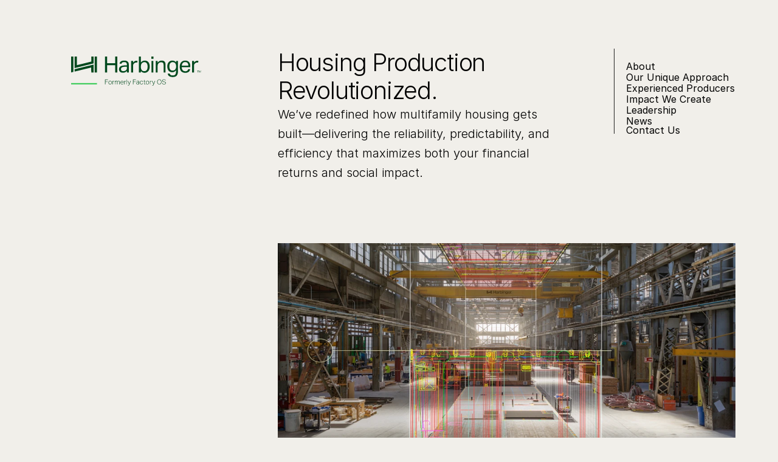

--- FILE ---
content_type: text/html
request_url: https://harbinger.homes/
body_size: 57252
content:
<!doctype html>
<!-- ✨ Built with Framer • https://www.framer.com/ -->
<html lang="en">
<head>
    <meta charset="utf-8">
    
    
    <script>try{if(localStorage.get("__framer_force_showing_editorbar_since")){const n=document.createElement("link");n.rel = "modulepreload";n.href="https://framer.com/edit/init.mjs";document.head.appendChild(n)}}catch(e){}</script>
    <!-- Start of headStart -->
    
    <!-- End of headStart -->
    <meta name="viewport" content="width=device-width">
    <meta name="generator" content="Framer 04b9457">
    <title>Harbinger Homes</title>
    <meta name="description" content="Housing Production Revolutionized. We’ve redefined how multifamily housing gets built—delivering the reliability, predictability, and efficiency that maximizes both your financial returns and social impact.">
    <meta name="framer-search-index" content="https://framerusercontent.com/sites/3UaaJrzyBAswp3FMsBkl4e/searchIndex-oMvarU1CGpAy.json">
    <meta name="framer-search-index-fallback" content="https://framerusercontent.com/sites/3UaaJrzyBAswp3FMsBkl4e/searchIndex-WmbeUCTpnqpr.json">
    <link href="https://framerusercontent.com/images/0lMTNXWTp6quLJg1eruI3kU.jpg" rel="icon" media="(prefers-color-scheme: light)">
    <link href="https://framerusercontent.com/images/0lMTNXWTp6quLJg1eruI3kU.jpg" rel="icon" media="(prefers-color-scheme: dark)">
    <!-- Open Graph / Facebook -->
    <meta property="og:type" content="website">
    <meta property="og:title" content="Harbinger Homes">
    <meta property="og:description" content="Housing Production Revolutionized. We’ve redefined how multifamily housing gets built—delivering the reliability, predictability, and efficiency that maximizes both your financial returns and social impact.">
    <meta property="og:image" content="https://framerusercontent.com/images/dGrxSMGKQjOw59MximONvOdWOU.jpg">
    <!-- Twitter -->
    <meta name="twitter:card" content="summary_large_image">
    <meta name="twitter:title" content="Harbinger Homes">
    <meta name="twitter:description" content="Housing Production Revolutionized. We’ve redefined how multifamily housing gets built—delivering the reliability, predictability, and efficiency that maximizes both your financial returns and social impact.">
    <meta name="twitter:image" content="https://framerusercontent.com/images/dGrxSMGKQjOw59MximONvOdWOU.jpg">
    
    <style data-framer-font-css>@font-face { font-family: "Inter"; src: url("https://framerusercontent.com/assets/5vvr9Vy74if2I6bQbJvbw7SY1pQ.woff2"); font-display: swap; font-style: normal; font-weight: 400; unicode-range: U+0460-052F, U+1C80-1C88, U+20B4, U+2DE0-2DFF, U+A640-A69F, U+FE2E-FE2F }
@font-face { font-family: "Inter"; src: url("https://framerusercontent.com/assets/EOr0mi4hNtlgWNn9if640EZzXCo.woff2"); font-display: swap; font-style: normal; font-weight: 400; unicode-range: U+0301, U+0400-045F, U+0490-0491, U+04B0-04B1, U+2116 }
@font-face { font-family: "Inter"; src: url("https://framerusercontent.com/assets/Y9k9QrlZAqio88Klkmbd8VoMQc.woff2"); font-display: swap; font-style: normal; font-weight: 400; unicode-range: U+1F00-1FFF }
@font-face { font-family: "Inter"; src: url("https://framerusercontent.com/assets/OYrD2tBIBPvoJXiIHnLoOXnY9M.woff2"); font-display: swap; font-style: normal; font-weight: 400; unicode-range: U+0370-03FF }
@font-face { font-family: "Inter"; src: url("https://framerusercontent.com/assets/JeYwfuaPfZHQhEG8U5gtPDZ7WQ.woff2"); font-display: swap; font-style: normal; font-weight: 400; unicode-range: U+0100-024F, U+0259, U+1E00-1EFF, U+2020, U+20A0-20AB, U+20AD-20CF, U+2113, U+2C60-2C7F, U+A720-A7FF }
@font-face { font-family: "Inter"; src: url("https://framerusercontent.com/assets/GrgcKwrN6d3Uz8EwcLHZxwEfC4.woff2"); font-display: swap; font-style: normal; font-weight: 400; unicode-range: U+0000-00FF, U+0131, U+0152-0153, U+02BB-02BC, U+02C6, U+02DA, U+02DC, U+2000-206F, U+2070, U+2074-207E, U+2080-208E, U+20AC, U+2122, U+2191, U+2193, U+2212, U+2215, U+FEFF, U+FFFD }
@font-face { font-family: "Inter"; src: url("https://framerusercontent.com/assets/b6Y37FthZeALduNqHicBT6FutY.woff2"); font-display: swap; font-style: normal; font-weight: 400; unicode-range: U+0102-0103, U+0110-0111, U+0128-0129, U+0168-0169, U+01A0-01A1, U+01AF-01B0, U+1EA0-1EF9, U+20AB }
@font-face { font-family: "Inter"; src: url("https://framerusercontent.com/assets/BkDpl4ghaqvMi1btKFyG2tdbec.woff2"); font-display: swap; font-style: normal; font-weight: 300; unicode-range: U+0460-052F, U+1C80-1C88, U+20B4, U+2DE0-2DFF, U+A640-A69F, U+FE2E-FE2F }
@font-face { font-family: "Inter"; src: url("https://framerusercontent.com/assets/zAMK70AQRFSShJgUiaR5IiIhgzk.woff2"); font-display: swap; font-style: normal; font-weight: 300; unicode-range: U+0301, U+0400-045F, U+0490-0491, U+04B0-04B1, U+2116 }
@font-face { font-family: "Inter"; src: url("https://framerusercontent.com/assets/IETjvc5qzUaRoaruDpPSwCUM8.woff2"); font-display: swap; font-style: normal; font-weight: 300; unicode-range: U+1F00-1FFF }
@font-face { font-family: "Inter"; src: url("https://framerusercontent.com/assets/oLCoaT3ioA0fHdJnWR9W6k7NY.woff2"); font-display: swap; font-style: normal; font-weight: 300; unicode-range: U+0370-03FF }
@font-face { font-family: "Inter"; src: url("https://framerusercontent.com/assets/Sj0PCHQSBjFmEp6NBWg6FNaKc.woff2"); font-display: swap; font-style: normal; font-weight: 300; unicode-range: U+0100-024F, U+0259, U+1E00-1EFF, U+2020, U+20A0-20AB, U+20AD-20CF, U+2113, U+2C60-2C7F, U+A720-A7FF }
@font-face { font-family: "Inter"; src: url("https://framerusercontent.com/assets/aqiiD4LUKkKzXdjGL5UzHq8bo5w.woff2"); font-display: swap; font-style: normal; font-weight: 300; unicode-range: U+0000-00FF, U+0131, U+0152-0153, U+02BB-02BC, U+02C6, U+02DA, U+02DC, U+2000-206F, U+2070, U+2074-207E, U+2080-208E, U+20AC, U+2122, U+2191, U+2193, U+2212, U+2215, U+FEFF, U+FFFD }
@font-face { font-family: "Inter"; src: url("https://framerusercontent.com/assets/H4TfENUY1rh8R9UaSD6vngjJP3M.woff2"); font-display: swap; font-style: normal; font-weight: 300; unicode-range: U+0102-0103, U+0110-0111, U+0128-0129, U+0168-0169, U+01A0-01A1, U+01AF-01B0, U+1EA0-1EF9, U+20AB }
@font-face { font-family: "Inter"; src: url("https://framerusercontent.com/assets/5A3Ce6C9YYmCjpQx9M4inSaKU.woff2"); font-display: swap; font-style: normal; font-weight: 500; unicode-range: U+0460-052F, U+1C80-1C88, U+20B4, U+2DE0-2DFF, U+A640-A69F, U+FE2E-FE2F }
@font-face { font-family: "Inter"; src: url("https://framerusercontent.com/assets/Qx95Xyt0Ka3SGhinnbXIGpEIyP4.woff2"); font-display: swap; font-style: normal; font-weight: 500; unicode-range: U+0301, U+0400-045F, U+0490-0491, U+04B0-04B1, U+2116 }
@font-face { font-family: "Inter"; src: url("https://framerusercontent.com/assets/6mJuEAguuIuMog10gGvH5d3cl8.woff2"); font-display: swap; font-style: normal; font-weight: 500; unicode-range: U+1F00-1FFF }
@font-face { font-family: "Inter"; src: url("https://framerusercontent.com/assets/xYYWaj7wCU5zSQH0eXvSaS19wo.woff2"); font-display: swap; font-style: normal; font-weight: 500; unicode-range: U+0370-03FF }
@font-face { font-family: "Inter"; src: url("https://framerusercontent.com/assets/otTaNuNpVK4RbdlT7zDDdKvQBA.woff2"); font-display: swap; font-style: normal; font-weight: 500; unicode-range: U+0100-024F, U+0259, U+1E00-1EFF, U+2020, U+20A0-20AB, U+20AD-20CF, U+2113, U+2C60-2C7F, U+A720-A7FF }
@font-face { font-family: "Inter"; src: url("https://framerusercontent.com/assets/UjlFhCnUjxhNfep4oYBPqnEssyo.woff2"); font-display: swap; font-style: normal; font-weight: 500; unicode-range: U+0000-00FF, U+0131, U+0152-0153, U+02BB-02BC, U+02C6, U+02DA, U+02DC, U+2000-206F, U+2070, U+2074-207E, U+2080-208E, U+20AC, U+2122, U+2191, U+2193, U+2212, U+2215, U+FEFF, U+FFFD }
@font-face { font-family: "Inter"; src: url("https://framerusercontent.com/assets/DolVirEGb34pEXEp8t8FQBSK4.woff2"); font-display: swap; font-style: normal; font-weight: 500; unicode-range: U+0102-0103, U+0110-0111, U+0128-0129, U+0168-0169, U+01A0-01A1, U+01AF-01B0, U+1EA0-1EF9, U+20AB }
@font-face { font-family: "Inter"; src: url("https://framerusercontent.com/assets/hyOgCu0Xnghbimh0pE8QTvtt2AU.woff2"); font-display: swap; font-style: normal; font-weight: 600; unicode-range: U+0460-052F, U+1C80-1C88, U+20B4, U+2DE0-2DFF, U+A640-A69F, U+FE2E-FE2F }
@font-face { font-family: "Inter"; src: url("https://framerusercontent.com/assets/NeGmSOXrPBfEFIy5YZeHq17LEDA.woff2"); font-display: swap; font-style: normal; font-weight: 600; unicode-range: U+0301, U+0400-045F, U+0490-0491, U+04B0-04B1, U+2116 }
@font-face { font-family: "Inter"; src: url("https://framerusercontent.com/assets/oYaAX5himiTPYuN8vLWnqBbfD2s.woff2"); font-display: swap; font-style: normal; font-weight: 600; unicode-range: U+1F00-1FFF }
@font-face { font-family: "Inter"; src: url("https://framerusercontent.com/assets/lEJLP4R0yuCaMCjSXYHtJw72M.woff2"); font-display: swap; font-style: normal; font-weight: 600; unicode-range: U+0370-03FF }
@font-face { font-family: "Inter"; src: url("https://framerusercontent.com/assets/cRJyLNuTJR5jbyKzGi33wU9cqIQ.woff2"); font-display: swap; font-style: normal; font-weight: 600; unicode-range: U+0100-024F, U+0259, U+1E00-1EFF, U+2020, U+20A0-20AB, U+20AD-20CF, U+2113, U+2C60-2C7F, U+A720-A7FF }
@font-face { font-family: "Inter"; src: url("https://framerusercontent.com/assets/yDtI2UI8XcEg1W2je9XPN3Noo.woff2"); font-display: swap; font-style: normal; font-weight: 600; unicode-range: U+0000-00FF, U+0131, U+0152-0153, U+02BB-02BC, U+02C6, U+02DA, U+02DC, U+2000-206F, U+2070, U+2074-207E, U+2080-208E, U+20AC, U+2122, U+2191, U+2193, U+2212, U+2215, U+FEFF, U+FFFD }
@font-face { font-family: "Inter"; src: url("https://framerusercontent.com/assets/A0Wcc7NgXMjUuFdquHDrIZpzZw0.woff2"); font-display: swap; font-style: normal; font-weight: 600; unicode-range: U+0102-0103, U+0110-0111, U+0128-0129, U+0168-0169, U+01A0-01A1, U+01AF-01B0, U+1EA0-1EF9, U+20AB }
@font-face { font-family: "Inter"; src: url("https://framerusercontent.com/assets/CfMzU8w2e7tHgF4T4rATMPuWosA.woff2"); font-display: swap; font-style: italic; font-weight: 400; unicode-range: U+0460-052F, U+1C80-1C88, U+20B4, U+2DE0-2DFF, U+A640-A69F, U+FE2E-FE2F }
@font-face { font-family: "Inter"; src: url("https://framerusercontent.com/assets/867QObYax8ANsfX4TGEVU9YiCM.woff2"); font-display: swap; font-style: italic; font-weight: 400; unicode-range: U+0301, U+0400-045F, U+0490-0491, U+04B0-04B1, U+2116 }
@font-face { font-family: "Inter"; src: url("https://framerusercontent.com/assets/Oyn2ZbENFdnW7mt2Lzjk1h9Zb9k.woff2"); font-display: swap; font-style: italic; font-weight: 400; unicode-range: U+1F00-1FFF }
@font-face { font-family: "Inter"; src: url("https://framerusercontent.com/assets/cdAe8hgZ1cMyLu9g005pAW3xMo.woff2"); font-display: swap; font-style: italic; font-weight: 400; unicode-range: U+0370-03FF }
@font-face { font-family: "Inter"; src: url("https://framerusercontent.com/assets/DOfvtmE1UplCq161m6Hj8CSQYg.woff2"); font-display: swap; font-style: italic; font-weight: 400; unicode-range: U+0100-024F, U+0259, U+1E00-1EFF, U+2020, U+20A0-20AB, U+20AD-20CF, U+2113, U+2C60-2C7F, U+A720-A7FF }
@font-face { font-family: "Inter"; src: url("https://framerusercontent.com/assets/pKRFNWFoZl77qYCAIp84lN1h944.woff2"); font-display: swap; font-style: italic; font-weight: 400; unicode-range: U+0000-00FF, U+0131, U+0152-0153, U+02BB-02BC, U+02C6, U+02DA, U+02DC, U+2000-206F, U+2070, U+2074-207E, U+2080-208E, U+20AC, U+2122, U+2191, U+2193, U+2212, U+2215, U+FEFF, U+FFFD }
@font-face { font-family: "Inter"; src: url("https://framerusercontent.com/assets/tKtBcDnBMevsEEJKdNGhhkLzYo.woff2"); font-display: swap; font-style: italic; font-weight: 400; unicode-range: U+0102-0103, U+0110-0111, U+0128-0129, U+0168-0169, U+01A0-01A1, U+01AF-01B0, U+1EA0-1EF9, U+20AB }
@font-face { font-family: "Inter"; src: url("https://framerusercontent.com/assets/YYB6GZmCWnZq3RWZOghuZIOxQY.woff2"); font-display: swap; font-style: italic; font-weight: 300; unicode-range: U+0460-052F, U+1C80-1C88, U+20B4, U+2DE0-2DFF, U+A640-A69F, U+FE2E-FE2F }
@font-face { font-family: "Inter"; src: url("https://framerusercontent.com/assets/miJTzODdiyIr3tRo9KEoqXXk2PM.woff2"); font-display: swap; font-style: italic; font-weight: 300; unicode-range: U+0301, U+0400-045F, U+0490-0491, U+04B0-04B1, U+2116 }
@font-face { font-family: "Inter"; src: url("https://framerusercontent.com/assets/6ZMhcggRFfEfbf7lncCpaUbA.woff2"); font-display: swap; font-style: italic; font-weight: 300; unicode-range: U+1F00-1FFF }
@font-face { font-family: "Inter"; src: url("https://framerusercontent.com/assets/8sCN6PGUr4I8q5hC5twAXfcwqV0.woff2"); font-display: swap; font-style: italic; font-weight: 300; unicode-range: U+0370-03FF }
@font-face { font-family: "Inter"; src: url("https://framerusercontent.com/assets/aUYDUTztS7anQw5JuwCncXeLOBY.woff2"); font-display: swap; font-style: italic; font-weight: 300; unicode-range: U+0100-024F, U+0259, U+1E00-1EFF, U+2020, U+20A0-20AB, U+20AD-20CF, U+2113, U+2C60-2C7F, U+A720-A7FF }
@font-face { font-family: "Inter"; src: url("https://framerusercontent.com/assets/8mwKwShtYEXIZ5diRBT74yn9jdQ.woff2"); font-display: swap; font-style: italic; font-weight: 300; unicode-range: U+0000-00FF, U+0131, U+0152-0153, U+02BB-02BC, U+02C6, U+02DA, U+02DC, U+2000-206F, U+2070, U+2074-207E, U+2080-208E, U+20AC, U+2122, U+2191, U+2193, U+2212, U+2215, U+FEFF, U+FFFD }
@font-face { font-family: "Inter"; src: url("https://framerusercontent.com/assets/yDiPvYxioBHsicnYxpPW35WQmx8.woff2"); font-display: swap; font-style: italic; font-weight: 300; unicode-range: U+0102-0103, U+0110-0111, U+0128-0129, U+0168-0169, U+01A0-01A1, U+01AF-01B0, U+1EA0-1EF9, U+20AB }
@font-face { font-family: "Inter"; src: url("https://framerusercontent.com/assets/DpPBYI0sL4fYLgAkX8KXOPVt7c.woff2"); font-display: swap; font-style: normal; font-weight: 700; unicode-range: U+0460-052F, U+1C80-1C88, U+20B4, U+2DE0-2DFF, U+A640-A69F, U+FE2E-FE2F }
@font-face { font-family: "Inter"; src: url("https://framerusercontent.com/assets/4RAEQdEOrcnDkhHiiCbJOw92Lk.woff2"); font-display: swap; font-style: normal; font-weight: 700; unicode-range: U+0301, U+0400-045F, U+0490-0491, U+04B0-04B1, U+2116 }
@font-face { font-family: "Inter"; src: url("https://framerusercontent.com/assets/1K3W8DizY3v4emK8Mb08YHxTbs.woff2"); font-display: swap; font-style: normal; font-weight: 700; unicode-range: U+1F00-1FFF }
@font-face { font-family: "Inter"; src: url("https://framerusercontent.com/assets/tUSCtfYVM1I1IchuyCwz9gDdQ.woff2"); font-display: swap; font-style: normal; font-weight: 700; unicode-range: U+0370-03FF }
@font-face { font-family: "Inter"; src: url("https://framerusercontent.com/assets/VgYFWiwsAC5OYxAycRXXvhze58.woff2"); font-display: swap; font-style: normal; font-weight: 700; unicode-range: U+0100-024F, U+0259, U+1E00-1EFF, U+2020, U+20A0-20AB, U+20AD-20CF, U+2113, U+2C60-2C7F, U+A720-A7FF }
@font-face { font-family: "Inter"; src: url("https://framerusercontent.com/assets/syRNPWzAMIrcJ3wIlPIP43KjQs.woff2"); font-display: swap; font-style: normal; font-weight: 700; unicode-range: U+0000-00FF, U+0131, U+0152-0153, U+02BB-02BC, U+02C6, U+02DA, U+02DC, U+2000-206F, U+2070, U+2074-207E, U+2080-208E, U+20AC, U+2122, U+2191, U+2193, U+2212, U+2215, U+FEFF, U+FFFD }
@font-face { font-family: "Inter"; src: url("https://framerusercontent.com/assets/GIryZETIX4IFypco5pYZONKhJIo.woff2"); font-display: swap; font-style: normal; font-weight: 700; unicode-range: U+0102-0103, U+0110-0111, U+0128-0129, U+0168-0169, U+01A0-01A1, U+01AF-01B0, U+1EA0-1EF9, U+20AB }
@font-face { font-family: "Inter"; src: url("https://framerusercontent.com/assets/H89BbHkbHDzlxZzxi8uPzTsp90.woff2"); font-display: swap; font-style: italic; font-weight: 700; unicode-range: U+0460-052F, U+1C80-1C88, U+20B4, U+2DE0-2DFF, U+A640-A69F, U+FE2E-FE2F }
@font-face { font-family: "Inter"; src: url("https://framerusercontent.com/assets/u6gJwDuwB143kpNK1T1MDKDWkMc.woff2"); font-display: swap; font-style: italic; font-weight: 700; unicode-range: U+0301, U+0400-045F, U+0490-0491, U+04B0-04B1, U+2116 }
@font-face { font-family: "Inter"; src: url("https://framerusercontent.com/assets/43sJ6MfOPh1LCJt46OvyDuSbA6o.woff2"); font-display: swap; font-style: italic; font-weight: 700; unicode-range: U+1F00-1FFF }
@font-face { font-family: "Inter"; src: url("https://framerusercontent.com/assets/wccHG0r4gBDAIRhfHiOlq6oEkqw.woff2"); font-display: swap; font-style: italic; font-weight: 700; unicode-range: U+0370-03FF }
@font-face { font-family: "Inter"; src: url("https://framerusercontent.com/assets/WZ367JPwf9bRW6LdTHN8rXgSjw.woff2"); font-display: swap; font-style: italic; font-weight: 700; unicode-range: U+0100-024F, U+0259, U+1E00-1EFF, U+2020, U+20A0-20AB, U+20AD-20CF, U+2113, U+2C60-2C7F, U+A720-A7FF }
@font-face { font-family: "Inter"; src: url("https://framerusercontent.com/assets/ia3uin3hQWqDrVloC1zEtYHWw.woff2"); font-display: swap; font-style: italic; font-weight: 700; unicode-range: U+0000-00FF, U+0131, U+0152-0153, U+02BB-02BC, U+02C6, U+02DA, U+02DC, U+2000-206F, U+2070, U+2074-207E, U+2080-208E, U+20AC, U+2122, U+2191, U+2193, U+2212, U+2215, U+FEFF, U+FFFD }
@font-face { font-family: "Inter"; src: url("https://framerusercontent.com/assets/2A4Xx7CngadFGlVV4xrO06OBHY.woff2"); font-display: swap; font-style: italic; font-weight: 700; unicode-range: U+0102-0103, U+0110-0111, U+0128-0129, U+0168-0169, U+01A0-01A1, U+01AF-01B0, U+1EA0-1EF9, U+20AB }
@font-face { font-family: "Inter Variable"; src: url("https://framerusercontent.com/assets/mYcqTSergLb16PdbJJQMl9ebYm4.woff2"); font-display: swap; font-style: normal; font-weight: 400; unicode-range: U+0460-052F, U+1C80-1C88, U+20B4, U+2DE0-2DFF, U+A640-A69F, U+FE2E-FE2F }
@font-face { font-family: "Inter Variable"; src: url("https://framerusercontent.com/assets/ZRl8AlxwsX1m7xS1eJCiSPbztg.woff2"); font-display: swap; font-style: normal; font-weight: 400; unicode-range: U+0301, U+0400-045F, U+0490-0491, U+04B0-04B1, U+2116 }
@font-face { font-family: "Inter Variable"; src: url("https://framerusercontent.com/assets/nhSQpBRqFmXNUBY2p5SENQ8NplQ.woff2"); font-display: swap; font-style: normal; font-weight: 400; unicode-range: U+1F00-1FFF }
@font-face { font-family: "Inter Variable"; src: url("https://framerusercontent.com/assets/DYHjxG0qXjopUuruoacfl5SA.woff2"); font-display: swap; font-style: normal; font-weight: 400; unicode-range: U+0370-03FF }
@font-face { font-family: "Inter Variable"; src: url("https://framerusercontent.com/assets/s7NH6sl7w4NU984r5hcmo1tPSYo.woff2"); font-display: swap; font-style: normal; font-weight: 400; unicode-range: U+0100-024F, U+0259, U+1E00-1EFF, U+2020, U+20A0-20AB, U+20AD-20CF, U+2113, U+2C60-2C7F, U+A720-A7FF }
@font-face { font-family: "Inter Variable"; src: url("https://framerusercontent.com/assets/7lw0VWkeXrGYJT05oB3DsFy8BaY.woff2"); font-display: swap; font-style: normal; font-weight: 400; unicode-range: U+0000-00FF, U+0131, U+0152-0153, U+02BB-02BC, U+02C6, U+02DA, U+02DC, U+2000-206F, U+2070, U+2074-207E, U+2080-208E, U+20AC, U+2122, U+2191, U+2193, U+2212, U+2215, U+FEFF, U+FFFD }
@font-face { font-family: "Inter Variable"; src: url("https://framerusercontent.com/assets/wx5nfqEgOXnxuFaxB0Mn9OhmcZA.woff2"); font-display: swap; font-style: normal; font-weight: 400; unicode-range: U+0102-0103, U+0110-0111, U+0128-0129, U+0168-0169, U+01A0-01A1, U+01AF-01B0, U+1EA0-1EF9, U+20AB }
@font-face { font-family: "Inter Placeholder"; src: local("Arial"); ascent-override: 89.79%; descent-override: 22.36%; line-gap-override: 0.00%; size-adjust: 107.89% }</style>
    
    <meta name="robots" content="max-image-preview:large"><link rel="canonical" href="https://harbinger.homes/"><meta property="og:url" content="https://harbinger.homes/"><style data-framer-breakpoint-css>@media(min-width: 1200px){.hidden-72rtr7{display:none!important}}@media(min-width: 744px) and (max-width: 1199.98px){.hidden-nka1n6{display:none!important}}@media(min-width: 390px) and (max-width: 743.98px){.hidden-106gei2{display:none!important}}@media(max-width: 389.98px){.hidden-5txa39{display:none!important}}</style><style data-framer-css-ssr-minified data-framer-components="framer-lib-cursors-host framer-zybt1 framer-N7VJz PropertyOverrides framer-LS39I framer-mhKmr framer-ALRT2 framer-LbGpS framer-Nephd framer-CuLqL framer-nbiq0">html,body,#main{box-sizing:border-box;margin:0;padding:0}:root{-webkit-font-smoothing:antialiased;-moz-osx-font-smoothing:grayscale}*{box-sizing:border-box;-webkit-font-smoothing:inherit}h1,h2,h3,h4,h5,h6,p,figure{margin:0}body,input,textarea,select,button{font-family:sans-serif;font-size:12px}body{--token-78ad6399-9d6d-46a2-a59b-b830027a6fdf:#000;--token-d83758d5-1a2a-4028-9f93-2f822f4a17d8:#008e3a;--token-483e54b3-96bb-4a8d-b7dc-aa1f1bffce3d:#012b12;--token-9b453c2c-909d-4134-bca3-91009d5c4e7b:#fff;--token-37cd2484-2972-47df-a928-6943ff49f9b9:#00491e;--token-889cec35-b8dd-453b-8abf-6d6ba3e95cd4:#2cc84d;--token-759d2351-3f2b-4f0d-801d-f17691973fc4:#2e2b30;--token-d77f1a2b-e7ae-40f8-b9d7-ac050c38b3ed:#7c878e;--framer-will-change-override:none}@supports (background:-webkit-named-image(i)) and (not (grid-template-rows:subgrid)){body{--framer-will-change-override:transform}}[data-framer-component-type]{position:absolute}[data-framer-component-type=Text]{cursor:inherit}[data-framer-component-text-autosized] *{white-space:pre}[data-framer-component-type=Text]>*{text-align:var(--framer-text-alignment,start)}[data-framer-component-type=Text] span span,[data-framer-component-type=Text] p span,[data-framer-component-type=Text] h1 span,[data-framer-component-type=Text] h2 span,[data-framer-component-type=Text] h3 span,[data-framer-component-type=Text] h4 span,[data-framer-component-type=Text] h5 span,[data-framer-component-type=Text] h6 span{display:block}[data-framer-component-type=Text] span span span,[data-framer-component-type=Text] p span span,[data-framer-component-type=Text] h1 span span,[data-framer-component-type=Text] h2 span span,[data-framer-component-type=Text] h3 span span,[data-framer-component-type=Text] h4 span span,[data-framer-component-type=Text] h5 span span,[data-framer-component-type=Text] h6 span span{display:unset}[data-framer-component-type=Text] div div span,[data-framer-component-type=Text] a div span,[data-framer-component-type=Text] span span span,[data-framer-component-type=Text] p span span,[data-framer-component-type=Text] h1 span span,[data-framer-component-type=Text] h2 span span,[data-framer-component-type=Text] h3 span span,[data-framer-component-type=Text] h4 span span,[data-framer-component-type=Text] h5 span span,[data-framer-component-type=Text] h6 span span,[data-framer-component-type=Text] a{font-family:var(--font-family);font-style:var(--font-style);font-weight:min(calc(var(--framer-font-weight-increase,0) + var(--font-weight,400)),900);color:var(--text-color);letter-spacing:var(--letter-spacing);font-size:var(--font-size);text-transform:var(--text-transform);--text-decoration:var(--framer-text-decoration-style,solid)var(--framer-text-decoration,none)var(--framer-text-decoration-color,currentcolor)var(--framer-text-decoration-thickness,auto);--text-decoration-skip-ink:var(--framer-text-decoration-skip-ink);--text-underline-offset:var(--framer-text-decoration-offset);line-height:var(--line-height);--font-family:var(--framer-font-family);--font-style:var(--framer-font-style);--font-weight:var(--framer-font-weight);--text-color:var(--framer-text-color);--letter-spacing:var(--framer-letter-spacing);--font-size:var(--framer-font-size);--text-transform:var(--framer-text-transform);--line-height:var(--framer-line-height)}[data-framer-component-type=Text] a,[data-framer-component-type=Text] a div span,[data-framer-component-type=Text] a span span span,[data-framer-component-type=Text] a p span span,[data-framer-component-type=Text] a h1 span span,[data-framer-component-type=Text] a h2 span span,[data-framer-component-type=Text] a h3 span span,[data-framer-component-type=Text] a h4 span span,[data-framer-component-type=Text] a h5 span span,[data-framer-component-type=Text] a h6 span span{--font-family:var(--framer-link-font-family,var(--framer-font-family));--font-style:var(--framer-link-font-style,var(--framer-font-style));--font-weight:var(--framer-link-font-weight,var(--framer-font-weight));--text-color:var(--framer-link-text-color,var(--framer-text-color));--font-size:var(--framer-link-font-size,var(--framer-font-size));--text-transform:var(--framer-link-text-transform,var(--framer-text-transform));--text-decoration:var(--framer-link-text-decoration-style,var(--framer-text-decoration-style,solid))var(--framer-link-text-decoration,var(--framer-text-decoration,none))var(--framer-link-text-decoration-color,var(--framer-text-decoration-color,currentcolor))var(--framer-link-text-decoration-thickness,var(--framer-text-decoration-thickness,auto));--text-decoration-skip-ink:var(--framer-link-text-decoration-skip-ink,var(--framer-text-decoration-skip-ink));--text-underline-offset:var(--framer-link-text-decoration-offset,var(--framer-text-decoration-offset))}[data-framer-component-type=Text] a:hover,[data-framer-component-type=Text] a div span:hover,[data-framer-component-type=Text] a span span span:hover,[data-framer-component-type=Text] a p span span:hover,[data-framer-component-type=Text] a h1 span span:hover,[data-framer-component-type=Text] a h2 span span:hover,[data-framer-component-type=Text] a h3 span span:hover,[data-framer-component-type=Text] a h4 span span:hover,[data-framer-component-type=Text] a h5 span span:hover,[data-framer-component-type=Text] a h6 span span:hover{--font-family:var(--framer-link-hover-font-family,var(--framer-link-font-family,var(--framer-font-family)));--font-style:var(--framer-link-hover-font-style,var(--framer-link-font-style,var(--framer-font-style)));--font-weight:var(--framer-link-hover-font-weight,var(--framer-link-font-weight,var(--framer-font-weight)));--text-color:var(--framer-link-hover-text-color,var(--framer-link-text-color,var(--framer-text-color)));--font-size:var(--framer-link-hover-font-size,var(--framer-link-font-size,var(--framer-font-size)));--text-transform:var(--framer-link-hover-text-transform,var(--framer-link-text-transform,var(--framer-text-transform)));--text-decoration:var(--framer-link-hover-text-decoration-style,var(--framer-link-text-decoration-style,var(--framer-text-decoration-style,solid)))var(--framer-link-hover-text-decoration,var(--framer-link-text-decoration,var(--framer-text-decoration,none)))var(--framer-link-hover-text-decoration-color,var(--framer-link-text-decoration-color,var(--framer-text-decoration-color,currentcolor)))var(--framer-link-hover-text-decoration-thickness,var(--framer-link-text-decoration-thickness,var(--framer-text-decoration-thickness,auto)));--text-decoration-skip-ink:var(--framer-link-hover-text-decoration-skip-ink,var(--framer-link-text-decoration-skip-ink,var(--framer-text-decoration-skip-ink)));--text-underline-offset:var(--framer-link-hover-text-decoration-offset,var(--framer-link-text-decoration-offset,var(--framer-text-decoration-offset)))}[data-framer-component-type=Text].isCurrent a,[data-framer-component-type=Text].isCurrent a div span,[data-framer-component-type=Text].isCurrent a span span span,[data-framer-component-type=Text].isCurrent a p span span,[data-framer-component-type=Text].isCurrent a h1 span span,[data-framer-component-type=Text].isCurrent a h2 span span,[data-framer-component-type=Text].isCurrent a h3 span span,[data-framer-component-type=Text].isCurrent a h4 span span,[data-framer-component-type=Text].isCurrent a h5 span span,[data-framer-component-type=Text].isCurrent a h6 span span{--font-family:var(--framer-link-current-font-family,var(--framer-link-font-family,var(--framer-font-family)));--font-style:var(--framer-link-current-font-style,var(--framer-link-font-style,var(--framer-font-style)));--font-weight:var(--framer-link-current-font-weight,var(--framer-link-font-weight,var(--framer-font-weight)));--text-color:var(--framer-link-current-text-color,var(--framer-link-text-color,var(--framer-text-color)));--font-size:var(--framer-link-current-font-size,var(--framer-link-font-size,var(--framer-font-size)));--text-transform:var(--framer-link-current-text-transform,var(--framer-link-text-transform,var(--framer-text-transform)));--text-decoration:var(--framer-link-current-text-decoration-style,var(--framer-link-text-decoration-style,var(--framer-text-decoration-style,solid)))var(--framer-link-current-text-decoration,var(--framer-link-text-decoration,var(--framer-text-decoration,none)))var(--framer-link-current-text-decoration-color,var(--framer-link-text-decoration-color,var(--framer-text-decoration-color,currentcolor)))var(--framer-link-current-text-decoration-thickness,var(--framer-link-text-decoration-thickness,var(--framer-text-decoration-thickness,auto)));--text-decoration-skip-ink:var(--framer-link-current-text-decoration-skip-ink,var(--framer-link-text-decoration-skip-ink,var(--framer-text-decoration-skip-ink)));--text-underline-offset:var(--framer-link-current-text-decoration-offset,var(--framer-link-text-decoration-offset,var(--framer-text-decoration-offset)))}[data-framer-component-type=RichTextContainer]{outline:none;flex-direction:column;flex-shrink:0;justify-content:flex-start;display:flex}p.framer-text,div.framer-text,figure.framer-text,h1.framer-text,h2.framer-text,h3.framer-text,h4.framer-text,h5.framer-text,h6.framer-text,ol.framer-text,ul.framer-text{margin:0;padding:0}p.framer-text,div.framer-text,h1.framer-text,h2.framer-text,h3.framer-text,h4.framer-text,h5.framer-text,h6.framer-text,li.framer-text,ol.framer-text,ul.framer-text,mark.framer-text,span.framer-text:not([data-text-fill]){font-family:var(--framer-blockquote-font-family,var(--framer-font-family,Inter,Inter Placeholder,sans-serif));font-style:var(--framer-blockquote-font-style,var(--framer-font-style,normal));font-weight:var(--framer-blockquote-font-weight,var(--framer-font-weight,400));color:var(--framer-blockquote-text-color,var(--framer-text-color,#000));font-size:calc(var(--framer-blockquote-font-size,var(--framer-font-size,16px))*var(--framer-font-size-scale,1));letter-spacing:var(--framer-blockquote-letter-spacing,var(--framer-letter-spacing,0));text-transform:var(--framer-blockquote-text-transform,var(--framer-text-transform,none));-webkit-text-decoration-line:var(--framer-blockquote-text-decoration,var(--framer-text-decoration,initial));text-decoration-line:var(--framer-blockquote-text-decoration,var(--framer-text-decoration,initial));-webkit-text-decoration-style:var(--framer-blockquote-text-decoration-style,var(--framer-text-decoration-style,initial));text-decoration-style:var(--framer-blockquote-text-decoration-style,var(--framer-text-decoration-style,initial));-webkit-text-decoration-color:var(--framer-blockquote-text-decoration-color,var(--framer-text-decoration-color,initial));text-decoration-color:var(--framer-blockquote-text-decoration-color,var(--framer-text-decoration-color,initial));text-decoration-thickness:var(--framer-blockquote-text-decoration-thickness,var(--framer-text-decoration-thickness,initial));text-decoration-skip-ink:var(--framer-blockquote-text-decoration-skip-ink,var(--framer-text-decoration-skip-ink,initial));text-underline-offset:var(--framer-blockquote-text-decoration-offset,var(--framer-text-decoration-offset,initial));line-height:var(--framer-blockquote-line-height,var(--framer-line-height,1.2em));text-align:var(--framer-blockquote-text-alignment,var(--framer-text-alignment,start));-webkit-text-stroke-width:var(--framer-text-stroke-width,initial);-webkit-text-stroke-color:var(--framer-text-stroke-color,initial);-moz-font-feature-settings:var(--framer-font-open-type-features,initial);-webkit-font-feature-settings:var(--framer-font-open-type-features,initial);font-feature-settings:var(--framer-font-open-type-features,initial);font-variation-settings:var(--framer-font-variation-axes,normal);text-wrap:var(--framer-text-wrap-override,var(--framer-text-wrap))}mark.framer-text,p.framer-text,div.framer-text,h1.framer-text,h2.framer-text,h3.framer-text,h4.framer-text,h5.framer-text,h6.framer-text,li.framer-text,ol.framer-text,ul.framer-text{background-color:var(--framer-blockquote-text-background-color,var(--framer-text-background-color,initial));border-radius:var(--framer-blockquote-text-background-radius,var(--framer-text-background-radius,initial));padding:var(--framer-blockquote-text-background-padding,var(--framer-text-background-padding,initial))}@supports not (color:color(display-p3 1 1 1)){p.framer-text,div.framer-text,h1.framer-text,h2.framer-text,h3.framer-text,h4.framer-text,h5.framer-text,h6.framer-text,li.framer-text,ol.framer-text,ul.framer-text,span.framer-text:not([data-text-fill]){color:var(--framer-blockquote-text-color-rgb,var(--framer-blockquote-text-color,var(--framer-text-color-rgb,var(--framer-text-color,#000))));-webkit-text-stroke-color:var(--framer-text-stroke-color-rgb,var(--framer-text-stroke-color,initial))}mark.framer-text{background-color:var(--framer-blockquote-text-background-color-rgb,var(--framer-blockquote-text-background-color,var(--framer-text-background-color-rgb,var(--framer-text-background-color,initial))))}}.framer-fit-text .framer-text{white-space:nowrap;white-space-collapse:preserve}strong.framer-text{font-family:var(--framer-blockquote-font-family-bold,var(--framer-font-family-bold));font-style:var(--framer-blockquote-font-style-bold,var(--framer-font-style-bold));font-weight:var(--framer-blockquote-font-weight-bold,var(--framer-font-weight-bold,bolder));font-variation-settings:var(--framer-blockquote-font-variation-axes-bold,var(--framer-font-variation-axes-bold))}em.framer-text{font-family:var(--framer-blockquote-font-family-italic,var(--framer-font-family-italic));font-style:var(--framer-blockquote-font-style-italic,var(--framer-font-style-italic,italic));font-weight:var(--framer-blockquote-font-weight-italic,var(--framer-font-weight-italic));font-variation-settings:var(--framer-blockquote-font-variation-axes-italic,var(--framer-font-variation-axes-italic))}em.framer-text>strong.framer-text{font-family:var(--framer-blockquote-font-family-bold-italic,var(--framer-font-family-bold-italic));font-style:var(--framer-blockquote-font-style-bold-italic,var(--framer-font-style-bold-italic,italic));font-weight:var(--framer-blockquote-font-weight-bold-italic,var(--framer-font-weight-bold-italic,bolder));font-variation-settings:var(--framer-blockquote-font-variation-axes-bold-italic,var(--framer-font-variation-axes-bold-italic))}p.framer-text:not(:first-child),div.framer-text:not(:first-child),h1.framer-text:not(:first-child),h2.framer-text:not(:first-child),h3.framer-text:not(:first-child),h4.framer-text:not(:first-child),h5.framer-text:not(:first-child),h6.framer-text:not(:first-child),ol.framer-text:not(:first-child),ul.framer-text:not(:first-child),blockquote.framer-text:not(:first-child),table.framer-text:not(:first-child),figure.framer-text:not(:first-child),.framer-image.framer-text:not(:first-child){margin-top:var(--framer-blockquote-paragraph-spacing,var(--framer-paragraph-spacing,0))}li.framer-text>ul.framer-text:nth-child(2),li.framer-text>ol.framer-text:nth-child(2){margin-top:0}.framer-text[data-text-fill]{-webkit-text-fill-color:transparent;padding:max(0em,calc(calc(1.3em - var(--framer-blockquote-line-height,var(--framer-line-height,1.3em)))/2));margin:min(0em,calc(calc(1.3em - var(--framer-blockquote-line-height,var(--framer-line-height,1.3em)))/-2));-webkit-background-clip:text;background-clip:text;display:inline-block}code.framer-text,code.framer-text span.framer-text:not([data-text-fill]){font-family:var(--framer-code-font-family,var(--framer-font-family,Inter,Inter Placeholder,sans-serif));font-style:var(--framer-blockquote-font-style,var(--framer-code-font-style,var(--framer-font-style,normal)));font-weight:var(--framer-blockquote-font-weight,var(--framer-code-font-weight,var(--framer-font-weight,400)));color:var(--framer-blockquote-text-color,var(--framer-code-text-color,var(--framer-text-color,#000)));font-size:calc(var(--framer-blockquote-font-size,var(--framer-font-size,16px))*var(--framer-font-size-scale,1));letter-spacing:var(--framer-blockquote-letter-spacing,var(--framer-letter-spacing,0));line-height:var(--framer-blockquote-line-height,var(--framer-line-height,1.2em))}@supports not (color:color(display-p3 1 1 1)){code.framer-text,code.framer-text span.framer-text:not([data-text-fill]){color:var(--framer-blockquote-text-color-rgb,var(--framer-blockquote-text-color,var(--framer-code-text-color-rgb,var(--framer-code-text-color,var(--framer-text-color-rgb,var(--framer-text-color,#000))))))}}blockquote.framer-text{unicode-bidi:initial;margin-block-start:initial;margin-block-end:initial;margin-inline-start:initial;margin-inline-end:initial}a.framer-text,a.framer-text span.framer-text:not([data-text-fill]),span.framer-text[data-nested-link],span.framer-text[data-nested-link] span.framer-text:not([data-text-fill]){font-family:var(--framer-blockquote-font-family,var(--framer-link-font-family,var(--framer-font-family,Inter,Inter Placeholder,sans-serif)));font-style:var(--framer-blockquote-font-style,var(--framer-link-font-style,var(--framer-font-style,normal)));font-weight:var(--framer-blockquote-font-weight,var(--framer-link-font-weight,var(--framer-font-weight,400)));color:var(--framer-blockquote-text-color,var(--framer-link-text-color,var(--framer-text-color,#000)));font-size:calc(var(--framer-blockquote-font-size,var(--framer-font-size,16px))*var(--framer-font-size-scale,1));text-transform:var(--framer-blockquote-text-transform,var(--framer-link-text-transform,var(--framer-text-transform,none)));cursor:var(--framer-custom-cursors,pointer);background-color:var(--framer-link-text-background-color,initial);border-radius:var(--framer-link-text-background-radius,initial);padding:var(--framer-link-text-background-padding,initial)}a.framer-text,span.framer-text[data-nested-link]{-webkit-text-decoration-line:var(--framer-blockquote-text-decoration,var(--framer-link-text-decoration,var(--framer-text-decoration,initial)));text-decoration-line:var(--framer-blockquote-text-decoration,var(--framer-link-text-decoration,var(--framer-text-decoration,initial)));-webkit-text-decoration-style:var(--framer-blockquote-text-decoration-style,var(--framer-link-text-decoration-style,var(--framer-text-decoration-style,initial)));text-decoration-style:var(--framer-blockquote-text-decoration-style,var(--framer-link-text-decoration-style,var(--framer-text-decoration-style,initial)));-webkit-text-decoration-color:var(--framer-blockquote-text-decoration-color,var(--framer-link-text-decoration-color,var(--framer-text-decoration-color,initial)));text-decoration-color:var(--framer-blockquote-text-decoration-color,var(--framer-link-text-decoration-color,var(--framer-text-decoration-color,initial)));text-decoration-thickness:var(--framer-blockquote-text-decoration-thickness,var(--framer-link-text-decoration-thickness,var(--framer-text-decoration-thickness,initial)));text-decoration-skip-ink:var(--framer-blockquote-text-decoration-skip-ink,var(--framer-link-text-decoration-skip-ink,var(--framer-text-decoration-skip-ink,initial)));text-underline-offset:var(--framer-blockquote-text-decoration-offset,var(--framer-link-text-decoration-offset,var(--framer-text-decoration-offset,initial)))}@supports not (color:color(display-p3 1 1 1)){a.framer-text,a.framer-text span.framer-text:not([data-text-fill]),span.framer-text[data-nested-link],span.framer-text[data-nested-link] span.framer-text:not([data-text-fill]){color:var(--framer-blockquote-text-color-rgb,var(--framer-blockquote-text-color,var(--framer-link-text-color-rgb,var(--framer-link-text-color,var(--framer-text-color-rgb,var(--framer-text-color,#000))))));background-color:var(--framer-link-text-background-color-rgb,var(--framer-link-text-background-color,initial))}}code.framer-text a.framer-text,code.framer-text a.framer-text span.framer-text:not([data-text-fill]),code.framer-text span.framer-text[data-nested-link],code.framer-text span.framer-text[data-nested-link] span.framer-text:not([data-text-fill]){font-family:var(--framer-code-font-family,var(--framer-font-family,Inter,Inter Placeholder,sans-serif));font-style:var(--framer-blockquote-font-style,var(--framer-code-font-style,var(--framer-font-style,normal)));font-weight:var(--framer-blockquote-font-weight,var(--framer-code-font-weight,var(--framer-font-weight,400)));color:var(--framer-blockquote-text-color,var(--framer-link-text-color,var(--framer-code-text-color,var(--framer-text-color,#000))));font-size:calc(var(--framer-blockquote-font-size,var(--framer-font-size,16px))*var(--framer-font-size-scale,1))}@supports not (color:color(display-p3 1 1 1)){code.framer-text a.framer-text,code.framer-text a.framer-text span.framer-text:not([data-text-fill]),code.framer-text span.framer-text[data-nested-link],code.framer-text span.framer-text[data-nested-link] span.framer-text:not([data-text-fill]){color:var(--framer-blockquote-text-color-rgb,var(--framer-blockquote-text-color,var(--framer-link-text-color-rgb,var(--framer-link-text-color,var(--framer-code-text-color-rgb,var(--framer-code-text-color,var(--framer-text-color-rgb,var(--framer-text-color,#000))))))))}}a.framer-text:hover,a.framer-text:hover span.framer-text:not([data-text-fill]),span.framer-text[data-nested-link]:hover,span.framer-text[data-nested-link]:hover span.framer-text:not([data-text-fill]){font-family:var(--framer-link-hover-font-family,var(--framer-blockquote-font-family,var(--framer-link-font-family,var(--framer-font-family,Inter,Inter Placeholder,sans-serif))));font-style:var(--framer-link-hover-font-style,var(--framer-blockquote-font-style,var(--framer-link-font-style,var(--framer-font-style,normal))));font-weight:var(--framer-link-hover-font-weight,var(--framer-blockquote-font-weight,var(--framer-link-font-weight,var(--framer-font-weight,400))));color:var(--framer-link-hover-text-color,var(--framer-blockquote-text-color,var(--framer-link-text-color,var(--framer-text-color,#000))));font-size:calc(var(--framer-link-hover-font-size,var(--framer-blockquote-font-size,var(--framer-font-size,16px)))*var(--framer-font-size-scale,1));text-transform:var(--framer-link-hover-text-transform,var(--framer-blockquote-text-transform,var(--framer-link-text-transform,var(--framer-text-transform,none))));background-color:var(--framer-link-hover-text-background-color,var(--framer-link-text-background-color,var(--framer-text-background-color,initial)));border-radius:var(--framer-link-hover-text-background-radius,var(--framer-link-text-background-radius,var(--framer-text-background-radius,initial)));padding:var(--framer-link-hover-text-background-padding,var(--framer-link-text-background-padding,var(--framer-text-background-padding,initial)))}a.framer-text:hover,span.framer-text[data-nested-link]:hover{-webkit-text-decoration-line:var(--framer-link-hover-text-decoration,var(--framer-blockquote-text-decoration,var(--framer-link-text-decoration,var(--framer-text-decoration,initial))));text-decoration-line:var(--framer-link-hover-text-decoration,var(--framer-blockquote-text-decoration,var(--framer-link-text-decoration,var(--framer-text-decoration,initial))));-webkit-text-decoration-style:var(--framer-link-hover-text-decoration-style,var(--framer-blockquote-text-decoration-style,var(--framer-link-text-decoration-style,var(--framer-text-decoration-style,initial))));text-decoration-style:var(--framer-link-hover-text-decoration-style,var(--framer-blockquote-text-decoration-style,var(--framer-link-text-decoration-style,var(--framer-text-decoration-style,initial))));-webkit-text-decoration-color:var(--framer-link-hover-text-decoration-color,var(--framer-blockquote-text-decoration-color,var(--framer-link-text-decoration-color,var(--framer-text-decoration-color,initial))));text-decoration-color:var(--framer-link-hover-text-decoration-color,var(--framer-blockquote-text-decoration-color,var(--framer-link-text-decoration-color,var(--framer-text-decoration-color,initial))));text-decoration-thickness:var(--framer-link-hover-text-decoration-thickness,var(--framer-blockquote-text-decoration-thickness,var(--framer-link-text-decoration-thickness,var(--framer-text-decoration-thickness,initial))));text-decoration-skip-ink:var(--framer-link-hover-text-decoration-skip-ink,var(--framer-blockquote-text-decoration-skip-ink,var(--framer-link-text-decoration-skip-ink,var(--framer-text-decoration-skip-ink,initial))));text-underline-offset:var(--framer-link-hover-text-decoration-offset,var(--framer-blockquote-text-decoration-offset,var(--framer-link-text-decoration-offset,var(--framer-text-decoration-offset,initial))))}@supports not (color:color(display-p3 1 1 1)){a.framer-text:hover,a.framer-text:hover span.framer-text:not([data-text-fill]),span.framer-text[data-nested-link]:hover,span.framer-text[data-nested-link]:hover span.framer-text:not([data-text-fill]){color:var(--framer-link-hover-text-color-rgb,var(--framer-link-hover-text-color,var(--framer-blockquote-text-color-rgb,var(--framer-blockquote-text-color,var(--framer-link-text-color-rgb,var(--framer-link-text-color,var(--framer-text-color-rgb,var(--framer-text-color,#000))))))));background-color:var(--framer-link-hover-text-background-color-rgb,var(--framer-link-hover-text-background-color,var(--framer-link-text-background-color-rgb,var(--framer-link-text-background-color,var(--framer-text-background-color-rgb,var(--framer-text-background-color,initial))))))}}code.framer-text a.framer-text:hover,code.framer-text a.framer-text:hover span.framer-text:not([data-text-fill]),code.framer-text span.framer-text[data-nested-link]:hover,code.framer-text span.framer-text[data-nested-link]:hover span.framer-text:not([data-text-fill]){font-family:var(--framer-code-font-family,var(--framer-font-family,Inter,Inter Placeholder,sans-serif));font-style:var(--framer-blockquote-font-style,var(--framer-code-font-style,var(--framer-font-style,normal)));font-weight:var(--framer-blockquote-font-weight,var(--framer-code-font-weight,var(--framer-font-weight,400)));color:var(--framer-link-hover-text-color,var(--framer-blockquote-text-color,var(--framer-link-text-color,var(--framer-code-text-color,var(--framer-text-color,#000)))));font-size:calc(var(--framer-link-hover-font-size,var(--framer-blockquote-font-size,var(--framer-link-font-size,var(--framer-font-size,16px))))*var(--framer-font-size-scale,1))}@supports not (color:color(display-p3 1 1 1)){code.framer-text a.framer-text:hover,code.framer-text a.framer-text:hover span.framer-text:not([data-text-fill]),code.framer-text span.framer-text[data-nested-link]:hover,code.framer-text span.framer-text[data-nested-link]:hover span.framer-text:not([data-text-fill]){color:var(--framer-link-hover-text-color-rgb,var(--framer-link-hover-text-color,var(--framer-blockquote-text-color-rgb,var(--framer-blockquote-text-color,var(--framer-link-text-color-rgb,var(--framer-link-text-color,var(--framer-text-color-rgb,var(--framer-text-color,#000))))))))}}a.framer-text[data-framer-page-link-current],a.framer-text[data-framer-page-link-current] span.framer-text:not([data-text-fill]),span.framer-text[data-framer-page-link-current],span.framer-text[data-framer-page-link-current] span.framer-text:not([data-text-fill]){font-family:var(--framer-link-current-font-family,var(--framer-link-font-family,var(--framer-font-family,Inter,Inter Placeholder,sans-serif)));font-style:var(--framer-link-current-font-style,var(--framer-link-font-style,var(--framer-font-style,normal)));font-weight:var(--framer-link-current-font-weight,var(--framer-link-font-weight,var(--framer-font-weight,400)));color:var(--framer-link-current-text-color,var(--framer-link-text-color,var(--framer-text-color,#000)));font-size:calc(var(--framer-link-current-font-size,var(--framer-link-font-size,var(--framer-font-size,16px)))*var(--framer-font-size-scale,1));text-transform:var(--framer-link-current-text-transform,var(--framer-link-text-transform,var(--framer-text-transform,none)));background-color:var(--framer-link-current-text-background-color,var(--framer-link-text-background-color,initial));border-radius:var(--framer-link-current-text-background-radius,var(--framer-link-text-background-radius,initial));padding:var(--framer-link-current-text-background-padding,var(--framer-link-text-background-padding,initial))}a.framer-text[data-framer-page-link-current],span.framer-text[data-framer-page-link-current]{-webkit-text-decoration-line:var(--framer-link-current-text-decoration,var(--framer-link-text-decoration,var(--framer-text-decoration,initial)));text-decoration-line:var(--framer-link-current-text-decoration,var(--framer-link-text-decoration,var(--framer-text-decoration,initial)));-webkit-text-decoration-style:var(--framer-link-current-text-decoration-style,var(--framer-link-text-decoration-style,var(--framer-text-decoration-style,initial)));text-decoration-style:var(--framer-link-current-text-decoration-style,var(--framer-link-text-decoration-style,var(--framer-text-decoration-style,initial)));-webkit-text-decoration-color:var(--framer-link-current-text-decoration-color,var(--framer-link-text-decoration-color,var(--framer-text-decoration-color,initial)));text-decoration-color:var(--framer-link-current-text-decoration-color,var(--framer-link-text-decoration-color,var(--framer-text-decoration-color,initial)));text-decoration-thickness:var(--framer-link-current-text-decoration-thickness,var(--framer-link-text-decoration-thickness,var(--framer-text-decoration-thickness,initial)));text-decoration-skip-ink:var(--framer-link-current-text-decoration-skip-ink,var(--framer-link-text-decoration-skip-ink,var(--framer-text-decoration-skip-ink,initial)));text-underline-offset:var(--framer-link-current-text-decoration-offset,var(--framer-link-text-decoration-offset,var(--framer-text-decoration-offset,initial)))}@supports not (color:color(display-p3 1 1 1)){a.framer-text[data-framer-page-link-current],a.framer-text[data-framer-page-link-current] span.framer-text:not([data-text-fill]),span.framer-text[data-framer-page-link-current],span.framer-text[data-framer-page-link-current] span.framer-text:not([data-text-fill]){color:var(--framer-link-current-text-color-rgb,var(--framer-link-current-text-color,var(--framer-link-text-color-rgb,var(--framer-link-text-color,var(--framer-text-color-rgb,var(--framer-text-color,#000))))));background-color:var(--framer-link-current-text-background-color-rgb,var(--framer-link-current-text-background-color,var(--framer-link-text-background-color-rgb,var(--framer-link-text-background-color,var(--framer-text-background-color-rgb,var(--framer-text-background-color,initial))))))}}code.framer-text a.framer-text[data-framer-page-link-current],code.framer-text a.framer-text[data-framer-page-link-current] span.framer-text:not([data-text-fill]),code.framer-text span.framer-text[data-framer-page-link-current],code.framer-text span.framer-text[data-framer-page-link-current] span.framer-text:not([data-text-fill]){font-family:var(--framer-code-font-family,var(--framer-font-family,Inter,Inter Placeholder,sans-serif));font-style:var(--framer-code-font-style,var(--framer-font-style,normal));font-weight:var(--framer-code-font-weight,var(--framer-font-weight,400));color:var(--framer-link-current-text-color,var(--framer-link-text-color,var(--framer-code-text-color,var(--framer-text-color,#000))));font-size:calc(var(--framer-link-current-font-size,var(--framer-link-font-size,var(--framer-font-size,16px)))*var(--framer-font-size-scale,1))}@supports not (color:color(display-p3 1 1 1)){code.framer-text a.framer-text[data-framer-page-link-current],code.framer-text a.framer-text[data-framer-page-link-current] span.framer-text:not([data-text-fill]),code.framer-text span.framer-text[data-framer-page-link-current],code.framer-text span.framer-text[data-framer-page-link-current] span.framer-text:not([data-text-fill]){color:var(--framer-link-current-text-color-rgb,var(--framer-link-current-text-color,var(--framer-link-text-color-rgb,var(--framer-link-text-color,var(--framer-code-text-color-rgb,var(--framer-code-text-color,var(--framer-text-color-rgb,var(--framer-text-color,#000))))))));background-color:var(--framer-link-current-text-background-color-rgb,var(--framer-link-current-text-background-color,var(--framer-link-text-background-color-rgb,var(--framer-link-text-background-color,var(--framer-text-background-color-rgb,var(--framer-text-background-color,initial))))))}}a.framer-text[data-framer-page-link-current]:hover,a.framer-text[data-framer-page-link-current]:hover span.framer-text:not([data-text-fill]),span.framer-text[data-framer-page-link-current]:hover,span.framer-text[data-framer-page-link-current]:hover span.framer-text:not([data-text-fill]){font-family:var(--framer-link-hover-font-family,var(--framer-link-current-font-family,var(--framer-link-font-family,var(--framer-font-family,Inter,Inter Placeholder,sans-serif))));font-style:var(--framer-link-hover-font-style,var(--framer-link-current-font-style,var(--framer-link-font-style,var(--framer-font-style,normal))));font-weight:var(--framer-link-hover-font-weight,var(--framer-link-current-font-weight,var(--framer-link-font-weight,var(--framer-font-weight,400))));color:var(--framer-link-hover-text-color,var(--framer-link-current-text-color,var(--framer-link-text-color,var(--framer-text-color,#000))));font-size:calc(var(--framer-link-hover-font-size,var(--framer-link-current-font-size,var(--framer-link-font-size,var(--framer-font-size,16px))))*var(--framer-font-size-scale,1));text-transform:var(--framer-link-hover-text-transform,var(--framer-link-current-text-transform,var(--framer-link-text-transform,var(--framer-text-transform,none))));background-color:var(--framer-link-hover-text-background-color,var(--framer-link-current-text-background-color,var(--framer-link-text-background-color,initial)));border-radius:var(--framer-link-hover-text-background-radius,var(--framer-link-current-text-background-radius,var(--framer-link-text-background-radius,initial)));padding:var(--framer-link-hover-text-background-padding,var(--framer-link-current-text-background-padding,var(--framer-link-text-background-padding,initial)))}a.framer-text[data-framer-page-link-current]:hover,span.framer-text[data-framer-page-link-current]:hover{-webkit-text-decoration-line:var(--framer-link-hover-text-decoration,var(--framer-link-current-text-decoration,var(--framer-link-text-decoration,var(--framer-text-decoration,initial))));text-decoration-line:var(--framer-link-hover-text-decoration,var(--framer-link-current-text-decoration,var(--framer-link-text-decoration,var(--framer-text-decoration,initial))));-webkit-text-decoration-style:var(--framer-link-hover-text-decoration-style,var(--framer-link-current-text-decoration-style,var(--framer-link-text-decoration-style,var(--framer-text-decoration-style,initial))));text-decoration-style:var(--framer-link-hover-text-decoration-style,var(--framer-link-current-text-decoration-style,var(--framer-link-text-decoration-style,var(--framer-text-decoration-style,initial))));-webkit-text-decoration-color:var(--framer-link-hover-text-decoration-color,var(--framer-link-current-text-decoration-color,var(--framer-link-text-decoration-color,var(--framer-text-decoration-color,initial))));text-decoration-color:var(--framer-link-hover-text-decoration-color,var(--framer-link-current-text-decoration-color,var(--framer-link-text-decoration-color,var(--framer-text-decoration-color,initial))));text-decoration-thickness:var(--framer-link-hover-text-decoration-thickness,var(--framer-link-current-text-decoration-thickness,var(--framer-link-text-decoration-thickness,var(--framer-text-decoration-thickness,initial))));text-decoration-skip-ink:var(--framer-link-hover-text-decoration-skip-ink,var(--framer-link-current-text-decoration-skip-ink,var(--framer-link-text-decoration-skip-ink,var(--framer-text-decoration-skip-ink,initial))));text-underline-offset:var(--framer-link-hover-text-decoration-offset,var(--framer-link-current-text-decoration-offset,var(--framer-link-text-decoration-offset,var(--framer-text-decoration-offset,initial))))}@supports not (color:color(display-p3 1 1 1)){a.framer-text[data-framer-page-link-current]:hover,a.framer-text[data-framer-page-link-current]:hover span.framer-text:not([data-text-fill]),span.framer-text[data-framer-page-link-current]:hover,span.framer-text[data-framer-page-link-current]:hover span.framer-text:not([data-text-fill]){color:var(--framer-link-hover-text-color-rgb,var(--framer-link-hover-text-color,var(--framer-link-current-text-color-rgb,var(--framer-link-current-text-color,var(--framer-link-text-color-rgb,var(--framer-link-text-color,var(--framer-code-text-color-rgb,var(--framer-code-text-color,var(--framer-text-color-rgb,var(--framer-text-color,#000))))))))));background-color:var(--framer-link-hover-text-background-color-rgb,var(--framer-link-hover-text-background-color,var(--framer-link-current-text-background-color-rgb,var(--framer-link-current-text-background-color,var(--framer-link-text-background-color-rgb,var(--framer-link-text-background-color,initial))))))}}code.framer-text a.framer-text[data-framer-page-link-current]:hover,code.framer-text a.framer-text[data-framer-page-link-current]:hover span.framer-text:not([data-text-fill]),code.framer-text span.framer-text[data-framer-page-link-current]:hover,code.framer-text span.framer-text[data-framer-page-link-current]:hover span.framer-text:not([data-text-fill]){font-family:var(--framer-code-font-family,var(--framer-font-family,Inter,Inter Placeholder,sans-serif));font-style:var(--framer-code-font-style,var(--framer-font-style,normal));font-weight:var(--framer-code-font-weight,var(--framer-font-weight,400));color:var(--framer-link-hover-text-color,var(--framer-link-current-text-color,var(--framer-link-text-color,var(--framer-code-text-color,var(--framer-text-color,#000)))));font-size:calc(var(--framer-link-hover-font-size,var(--framer-link-current-font-size,var(--framer-link-font-size,var(--framer-font-size,16px))))*var(--framer-font-size-scale,1));background-color:var(--framer-link-hover-text-background-color,var(--framer-link-current-text-background-color,var(--framer-link-text-background-color,var(--framer-text-background-color,initial))));border-radius:var(--framer-link-hover-text-background-radius,var(--framer-link-current-text-background-radius,var(--framer-link-text-background-radius,var(--framer-text-background-radius,initial))));padding:var(--framer-link-hover-text-background-padding,var(--framer-link-current-text-background-padding,var(--framer-link-text-background-padding,var(--framer-text-background-padding,initial))))}@supports not (color:color(display-p3 1 1 1)){code.framer-text a.framer-text[data-framer-page-link-current]:hover,code.framer-text a.framer-text[data-framer-page-link-current]:hover span.framer-text:not([data-text-fill]),code.framer-text span.framer-text[data-framer-page-link-current]:hover,code.framer-text span.framer-text[data-framer-page-link-current]:hover span.framer-text:not([data-text-fill]){color:var(--framer-link-hover-text-color-rgb,var(--framer-link-hover-text-color,var(--framer-link-current-text-color-rgb,var(--framer-link-current-text-color,var(--framer-link-text-color-rgb,var(--framer-link-text-color,var(--framer-code-text-color-rgb,var(--framer-code-text-color,var(--framer-text-color-rgb,var(--framer-text-color,#000))))))))));background-color:var(--framer-link-hover-text-background-color-rgb,var(--framer-link-hover-text-background-color,var(--framer-link-current-text-background-color-rgb,var(--framer-link-current-text-background-color,var(--framer-link-text-background-color-rgb,var(--framer-link-text-background-color,initial))))))}}.framer-image.framer-text{max-width:100%;height:auto;display:block}.text-styles-preset-reset.framer-text{--framer-font-family:Inter,Inter Placeholder,sans-serif;--framer-font-style:normal;--framer-font-weight:500;--framer-text-color:#000;--framer-font-size:16px;--framer-letter-spacing:0;--framer-text-transform:none;--framer-text-decoration:none;--framer-text-decoration-style:none;--framer-text-decoration-color:none;--framer-text-decoration-thickness:none;--framer-text-decoration-skip-ink:none;--framer-text-decoration-offset:none;--framer-line-height:1.2em;--framer-text-alignment:start;--framer-font-open-type-features:normal;--framer-text-background-color:initial;--framer-text-background-radius:initial;--framer-text-background-padding:initial}ol.framer-text{--list-style-type:decimal}ul.framer-text,ol.framer-text{padding-left:3ch;position:relative}li.framer-text{counter-increment:list-item;list-style:none}ol.framer-text>li.framer-text:before{content:counter(list-item,var(--list-style-type))".";font-variant-numeric:tabular-nums;position:absolute;left:0}ol.framer-text>li.framer-text:nth-last-child(n+100),ol.framer-text>li.framer-text:nth-last-child(n+100)~li{padding-left:1ch}ol.framer-text>li.framer-text:nth-last-child(n+1000),ol.framer-text>li.framer-text:nth-last-child(n+1000)~li{padding-left:2ch}ol.framer-text>li.framer-text:nth-last-child(n+10000),ol.framer-text>li.framer-text:nth-last-child(n+10000)~li{padding-left:3ch}ol.framer-text>li.framer-text:nth-last-child(n+100000),ol.framer-text>li.framer-text:nth-last-child(n+100000)~li{padding-left:4ch}ol.framer-text>li.framer-text:nth-last-child(n+1000000),ol.framer-text>li.framer-text:nth-last-child(n+1000000)~li{padding-left:5ch}ul.framer-text>li.framer-text:before{content:"•";position:absolute;left:0}.framer-table-wrapper{overflow-x:auto}table.framer-text,.framer-table-wrapper table.framer-text{border-collapse:separate;border-spacing:0;table-layout:auto;word-break:normal;width:100%}td.framer-text,th.framer-text{vertical-align:top;min-width:16ch}.framer-text-module[style*=aspect-ratio]>:first-child{width:100%}@supports not (aspect-ratio:1){.framer-text-module[style*=aspect-ratio]{position:relative}.framer-text-module[style*=aspect-ratio]:before{content:"";padding-bottom:calc(100%/calc(var(--aspect-ratio)));display:block}.framer-text-module[style*=aspect-ratio]>:first-child{height:100%;position:absolute;top:0;left:0}}[data-framer-component-type=DeprecatedRichText]{cursor:inherit}[data-framer-component-type=DeprecatedRichText] .text-styles-preset-reset{--framer-font-family:Inter,Inter Placeholder,sans-serif;--framer-font-style:normal;--framer-font-weight:500;--framer-text-color:#000;--framer-font-size:16px;--framer-letter-spacing:0;--framer-text-transform:none;--framer-text-decoration:none;--framer-line-height:1.2em;--framer-text-alignment:start;--framer-font-open-type-features:normal;--font-variation-settings:normal}[data-framer-component-type=DeprecatedRichText] p,[data-framer-component-type=DeprecatedRichText] div,[data-framer-component-type=DeprecatedRichText] h1,[data-framer-component-type=DeprecatedRichText] h2,[data-framer-component-type=DeprecatedRichText] h3,[data-framer-component-type=DeprecatedRichText] h4,[data-framer-component-type=DeprecatedRichText] h5,[data-framer-component-type=DeprecatedRichText] h6{margin:0;padding:0}[data-framer-component-type=DeprecatedRichText] p,[data-framer-component-type=DeprecatedRichText] div,[data-framer-component-type=DeprecatedRichText] h1,[data-framer-component-type=DeprecatedRichText] h2,[data-framer-component-type=DeprecatedRichText] h3,[data-framer-component-type=DeprecatedRichText] h4,[data-framer-component-type=DeprecatedRichText] h5,[data-framer-component-type=DeprecatedRichText] h6,[data-framer-component-type=DeprecatedRichText] li,[data-framer-component-type=DeprecatedRichText] ol,[data-framer-component-type=DeprecatedRichText] ul,[data-framer-component-type=DeprecatedRichText] span:not([data-text-fill]){font-family:var(--framer-font-family,Inter,Inter Placeholder,sans-serif);font-style:var(--framer-font-style,normal);font-weight:var(--framer-font-weight,400);color:var(--framer-text-color,#000);font-size:var(--framer-font-size,16px);letter-spacing:var(--framer-letter-spacing,0);text-transform:var(--framer-text-transform,none);-webkit-text-decoration:var(--framer-text-decoration,none);text-decoration:var(--framer-text-decoration,none);line-height:var(--framer-line-height,1.2em);text-align:var(--framer-text-alignment,start)}[data-framer-component-type=DeprecatedRichText] p:not(:first-child),[data-framer-component-type=DeprecatedRichText] div:not(:first-child),[data-framer-component-type=DeprecatedRichText] h1:not(:first-child),[data-framer-component-type=DeprecatedRichText] h2:not(:first-child),[data-framer-component-type=DeprecatedRichText] h3:not(:first-child),[data-framer-component-type=DeprecatedRichText] h4:not(:first-child),[data-framer-component-type=DeprecatedRichText] h5:not(:first-child),[data-framer-component-type=DeprecatedRichText] h6:not(:first-child),[data-framer-component-type=DeprecatedRichText] ol:not(:first-child),[data-framer-component-type=DeprecatedRichText] ul:not(:first-child),[data-framer-component-type=DeprecatedRichText] .framer-image:not(:first-child){margin-top:var(--framer-paragraph-spacing,0)}[data-framer-component-type=DeprecatedRichText] span[data-text-fill]{-webkit-text-fill-color:transparent;-webkit-background-clip:text;background-clip:text;display:inline-block}[data-framer-component-type=DeprecatedRichText] a,[data-framer-component-type=DeprecatedRichText] a span:not([data-text-fill]){font-family:var(--framer-link-font-family,var(--framer-font-family,Inter,Inter Placeholder,sans-serif));font-style:var(--framer-link-font-style,var(--framer-font-style,normal));font-weight:var(--framer-link-font-weight,var(--framer-font-weight,400));color:var(--framer-link-text-color,var(--framer-text-color,#000));font-size:var(--framer-link-font-size,var(--framer-font-size,16px));text-transform:var(--framer-link-text-transform,var(--framer-text-transform,none));-webkit-text-decoration:var(--framer-link-text-decoration,var(--framer-text-decoration,none));text-decoration:var(--framer-link-text-decoration,var(--framer-text-decoration,none))}[data-framer-component-type=DeprecatedRichText] a:hover,[data-framer-component-type=DeprecatedRichText] a:hover span:not([data-text-fill]){font-family:var(--framer-link-hover-font-family,var(--framer-link-font-family,var(--framer-font-family,Inter,Inter Placeholder,sans-serif)));font-style:var(--framer-link-hover-font-style,var(--framer-link-font-style,var(--framer-font-style,normal)));font-weight:var(--framer-link-hover-font-weight,var(--framer-link-font-weight,var(--framer-font-weight,400)));color:var(--framer-link-hover-text-color,var(--framer-link-text-color,var(--framer-text-color,#000)));font-size:var(--framer-link-hover-font-size,var(--framer-link-font-size,var(--framer-font-size,16px)));text-transform:var(--framer-link-hover-text-transform,var(--framer-link-text-transform,var(--framer-text-transform,none)));-webkit-text-decoration:var(--framer-link-hover-text-decoration,var(--framer-link-text-decoration,var(--framer-text-decoration,none)));text-decoration:var(--framer-link-hover-text-decoration,var(--framer-link-text-decoration,var(--framer-text-decoration,none)))}[data-framer-component-type=DeprecatedRichText] a[data-framer-page-link-current],[data-framer-component-type=DeprecatedRichText] a[data-framer-page-link-current] span:not([data-text-fill]):not([data-nested-link]){font-family:var(--framer-link-current-font-family,var(--framer-link-font-family,var(--framer-font-family,Inter,Inter Placeholder,sans-serif)));font-style:var(--framer-link-current-font-style,var(--framer-link-font-style,var(--framer-font-style,normal)));font-weight:var(--framer-link-current-font-weight,var(--framer-link-font-weight,var(--framer-font-weight,400)));color:var(--framer-link-current-text-color,var(--framer-link-text-color,var(--framer-text-color,#000)));font-size:var(--framer-link-current-font-size,var(--framer-link-font-size,var(--framer-font-size,16px)));text-transform:var(--framer-link-current-text-transform,var(--framer-link-text-transform,var(--framer-text-transform,none)));-webkit-text-decoration:var(--framer-link-current-text-decoration,var(--framer-link-text-decoration,var(--framer-text-decoration,none)));text-decoration:var(--framer-link-current-text-decoration,var(--framer-link-text-decoration,var(--framer-text-decoration,none)))}[data-framer-component-type=DeprecatedRichText] a[data-framer-page-link-current]:hover,[data-framer-component-type=DeprecatedRichText] a[data-framer-page-link-current]:hover span:not([data-text-fill]):not([data-nested-link]){font-family:var(--framer-link-hover-font-family,var(--framer-link-current-font-family,var(--framer-link-font-family,var(--framer-font-family,Inter,Inter Placeholder,sans-serif))));font-style:var(--framer-link-hover-font-style,var(--framer-link-current-font-style,var(--framer-link-font-style,var(--framer-font-style,normal))));font-weight:var(--framer-link-hover-font-weight,var(--framer-link-current-font-weight,var(--framer-link-font-weight,var(--framer-font-weight,400))));color:var(--framer-link-hover-text-color,var(--framer-link-current-text-color,var(--framer-link-text-color,var(--framer-text-color,#000))));font-size:var(--framer-link-hover-font-size,var(--framer-link-current-font-size,var(--framer-link-font-size,var(--framer-font-size,16px))));text-transform:var(--framer-link-hover-text-transform,var(--framer-link-current-text-transform,var(--framer-link-text-transform,var(--framer-text-transform,none))));-webkit-text-decoration:var(--framer-link-hover-text-decoration,var(--framer-link-current-text-decoration,var(--framer-link-text-decoration,var(--framer-text-decoration,none))));text-decoration:var(--framer-link-hover-text-decoration,var(--framer-link-current-text-decoration,var(--framer-link-text-decoration,var(--framer-text-decoration,none))))}[data-framer-component-type=DeprecatedRichText] strong{font-weight:bolder}[data-framer-component-type=DeprecatedRichText] em{font-style:italic}[data-framer-component-type=DeprecatedRichText] .framer-image{max-width:100%;height:auto;display:block}[data-framer-component-type=DeprecatedRichText] ul,[data-framer-component-type=DeprecatedRichText] ol{width:100%;margin:0;padding-left:0;display:table}[data-framer-component-type=DeprecatedRichText] li{counter-increment:list-item;list-style:none;display:table-row}[data-framer-component-type=DeprecatedRichText] ol>li:before{box-sizing:border-box;content:counter(list-item)".";white-space:nowrap;width:2.25ch;padding-right:.75ch;display:table-cell}[data-framer-component-type=DeprecatedRichText] ul>li:before{box-sizing:border-box;content:"•";width:2.25ch;padding-right:.75ch;display:table-cell}:not([data-framer-generated])>[data-framer-stack-content-wrapper]>*,:not([data-framer-generated])>[data-framer-stack-content-wrapper]>[data-framer-component-type],:not([data-framer-generated])>[data-framer-stack-content-wrapper]>[data-framer-legacy-stack-gap-enabled]>*,:not([data-framer-generated])>[data-framer-stack-content-wrapper]>[data-framer-legacy-stack-gap-enabled]>[data-framer-component-type]{position:relative}.flexbox-gap-not-supported [data-framer-legacy-stack-gap-enabled=true]>*,[data-framer-legacy-stack-gap-enabled=true][data-framer-stack-flexbox-gap=false]{margin-top:calc(var(--stack-gap-y)/2);margin-bottom:calc(var(--stack-gap-y)/2);margin-right:calc(var(--stack-gap-x)/2);margin-left:calc(var(--stack-gap-x)/2)}[data-framer-stack-content-wrapper][data-framer-stack-gap-enabled=true]{row-gap:var(--stack-native-row-gap);column-gap:var(--stack-native-column-gap)}.flexbox-gap-not-supported [data-framer-stack-content-wrapper][data-framer-stack-gap-enabled=true]{row-gap:unset;column-gap:unset}.flexbox-gap-not-supported [data-framer-stack-direction-reverse=false] [data-framer-legacy-stack-gap-enabled=true]>:first-child,[data-framer-stack-direction-reverse=false] [data-framer-legacy-stack-gap-enabled=true][data-framer-stack-flexbox-gap=false]>:first-child,.flexbox-gap-not-supported [data-framer-stack-direction-reverse=true] [data-framer-legacy-stack-gap-enabled=true]>:last-child,[data-framer-stack-direction-reverse=true] [data-framer-legacy-stack-gap-enabled=true][data-framer-stack-flexbox-gap=false]>:last-child{margin-top:0;margin-left:0}.flexbox-gap-not-supported [data-framer-stack-direction-reverse=false] [data-framer-legacy-stack-gap-enabled=true]>:last-child,[data-framer-stack-direction-reverse=false] [data-framer-legacy-stack-gap-enabled=true][data-framer-stack-flexbox-gap=false]>:last-child,.flexbox-gap-not-supported [data-framer-stack-direction-reverse=true] [data-framer-legacy-stack-gap-enabled=true]>:first-child,[data-framer-stack-direction-reverse=true] [data-framer-legacy-stack-gap-enabled=true][data-framer-stack-flexbox-gap=false]>:first-child{margin-bottom:0;margin-right:0}NavigationContainer [data-framer-component-type=NavigationContainer]>*,[data-framer-component-type=NavigationContainer]>[data-framer-component-type]{position:relative}[data-framer-component-type=Scroll]::-webkit-scrollbar{display:none}[data-framer-component-type=ScrollContentWrapper]>*{position:relative}[data-framer-component-type=NativeScroll]{-webkit-overflow-scrolling:touch}[data-framer-component-type=NativeScroll]>*{position:relative}[data-framer-component-type=NativeScroll].direction-both{overflow:auto}[data-framer-component-type=NativeScroll].direction-vertical{overflow:hidden auto}[data-framer-component-type=NativeScroll].direction-horizontal{overflow:auto hidden}[data-framer-component-type=NativeScroll].direction-vertical>*{width:100%!important}[data-framer-component-type=NativeScroll].direction-horizontal>*{height:100%!important}[data-framer-component-type=NativeScroll].scrollbar-hidden::-webkit-scrollbar{display:none}[data-framer-component-type=PageContentWrapper]>*,[data-framer-component-type=PageContentWrapper]>[data-framer-component-type]{position:relative}[data-framer-component-type=DeviceComponent].no-device>*{width:100%!important;height:100%!important}[data-is-present=false],[data-is-present=false] *{pointer-events:none!important}[data-framer-cursor=pointer]{cursor:pointer}[data-framer-cursor=grab]{cursor:grab}[data-framer-cursor=grab]:active{cursor:grabbing}[data-framer-component-type=Frame] *,[data-framer-component-type=Stack] *{pointer-events:auto}[data-framer-generated] *{pointer-events:unset}.svgContainer svg{display:block}[data-reset=button]{background:0 0;border-width:0;padding:0}[data-hide-scrollbars=true]::-webkit-scrollbar{width:0;height:0}[data-hide-scrollbars=true]::-webkit-scrollbar-thumb{background:0 0}[data-hide-scrollbars=true]{scrollbar-width:none}@supports not (overflow:clip){:root{--overflow-clip-fallback:hidden}}.framer-lightbox-container{opacity:1!important;pointer-events:auto!important}@supports (background:-webkit-named-image(i)) and (not (contain-intrinsic-size:inherit)){div.framer-text,p.framer-text,h1.framer-text,h2.framer-text,h3.framer-text,h4.framer-text,h5.framer-text,h6.framer-text,ol.framer-text,ul.framer-text,li.framer-text,blockquote.framer-text,.framer-text.framer-image{display:var(--text-truncation-display-inline-for-safari-16,revert)}div.framer-text:after,p.framer-text:after,h1.framer-text:after,h2.framer-text:after,h3.framer-text:after,h4.framer-text:after,h5.framer-text:after,h6.framer-text:after,ol.framer-text:after,ul.framer-text:after,li.framer-text:after,blockquote.framer-text:after,.framer-text.framer-image:after{content:var(--text-truncation-line-break-for-safari-16);white-space:pre}.framer-text.framer-text-module,.framer-text.framer-table-wrapper{display:var(--text-truncation-display-none-for-safari-16,revert)}p.framer-text[data-text-fill]{display:var(--text-truncation-display-inline-for-safari-16,inline-block)}}.framer-cursor-none,.framer-cursor-none *{cursor:none!important}.framer-pointer-events-none,.framer-pointer-events-none *{pointer-events:none!important}@supports (aspect-ratio:1){body{--framer-aspect-ratio-supported:auto}}.framer-zybt1.framer-14pws34,.framer-zybt1 .framer-14pws34{display:block}.framer-zybt1.framer-125h4hb{height:min-content;overflow:var(--overflow-clip-fallback,clip);background-color:#f1efea;flex-flow:column;place-content:center flex-start;align-items:center;gap:0;width:100%;padding:0;display:flex;position:relative}.framer-zybt1 .framer-101yeok{background:0 0;flex-grow:1;width:0;height:0;margin:0;position:relative}[data-layout-template=true]>#overlay{margin-bottom:0}@supports (aspect-ratio:1){body{--framer-aspect-ratio-supported:auto}}.framer-N7VJz.framer-lux5qc,.framer-N7VJz .framer-lux5qc{display:block}.framer-N7VJz.framer-72rtr7{height:min-content;overflow:var(--overflow-clip-fallback,clip);background-color:#f1efea;flex-flow:column;place-content:center flex-start;align-items:center;gap:0;width:1200px;padding:0;display:flex;position:relative}.framer-N7VJz .framer-1lwmvd6{flex-flow:column wrap;flex:none;place-content:center;align-items:center;gap:0 50px;width:100%;height:min-content;padding:80px 70px 140px;display:flex;position:relative;overflow:hidden}.framer-N7VJz .framer-12avo1g{max-width:1440px;height:min-content;overflow:var(--overflow-clip-fallback,clip);flex:none;grid-template-rows:repeat(1,min-content);grid-template-columns:repeat(12,minmax(50px,1fr));grid-auto-rows:min-content;justify-content:end;gap:20px;width:100%;padding:0;display:grid;position:relative}.framer-N7VJz .framer-v8d280{min-width:260px;height:min-content;overflow:var(--overflow-clip-fallback,clip);flex-flow:column;flex:none;grid-column:span 4;place-content:flex-start center;place-self:start;align-items:flex-start;gap:10px;width:100%;padding:0;display:flex;position:relative}.framer-N7VJz .framer-1k4g8lf-container{flex:none;width:100%;height:73px;position:relative}.framer-N7VJz .framer-11fxwy8-container{z-index:9;flex:none;width:auto;height:auto;position:absolute;top:0;right:0}.framer-N7VJz .framer-1inbhot{height:478px;overflow:var(--overflow-clip-fallback,clip);flex:none;place-self:start;width:100%;position:relative}.framer-N7VJz .framer-1921you{height:min-content;overflow:var(--overflow-clip-fallback,clip);flex-flow:column wrap;flex:none;grid-column:span 8;place-content:flex-start center;place-self:start;align-items:flex-start;gap:0;width:100%;padding:0;display:flex;position:relative}.framer-N7VJz .framer-5bsuam{flex-flow:column wrap;flex:none;place-content:flex-start;align-items:flex-start;gap:37px;width:60%;height:min-content;padding:0;display:flex;position:relative;overflow:visible}.framer-N7VJz .framer-10sf4x4,.framer-N7VJz .framer-1dwrmk1,.framer-N7VJz .framer-q4aq65,.framer-N7VJz .framer-1mmdqvr,.framer-N7VJz .framer-1pajhex,.framer-N7VJz .framer-17wdyz1,.framer-N7VJz .framer-ihp72z,.framer-N7VJz .framer-15dyfsq,.framer-N7VJz .framer-xwm1mq,.framer-N7VJz .framer-1c9v6ps,.framer-N7VJz .framer-1xvbgpz{--framer-paragraph-spacing:0px;white-space:pre-wrap;word-break:break-word;word-wrap:break-word;flex:none;width:100%;height:auto;position:relative}.framer-N7VJz .framer-u0tdpp,.framer-N7VJz .framer-whb5cd{flex-flow:column wrap;flex:none;place-content:flex-start;align-items:flex-start;gap:100px;width:100%;height:min-content;padding:100px 0 0;display:flex;position:relative;overflow:visible}.framer-N7VJz .framer-qnyhje{aspect-ratio:1.67568;height:var(--framer-aspect-ratio-supported,418px);will-change:var(--framer-will-change-effect-override,transform);flex:none;width:100%;position:relative}.framer-N7VJz .framer-7jl2zj{--framer-paragraph-spacing:0px;white-space:pre-wrap;word-break:break-word;word-wrap:break-word;flex:none;width:81%;height:auto;position:relative}.framer-N7VJz .framer-1dzn03d{background-color:var(--token-483e54b3-96bb-4a8d-b7dc-aa1f1bffce3d,#012b12);flex-flow:wrap;flex:none;place-content:flex-start center;align-items:flex-start;gap:0;width:100%;height:min-content;padding:100px 70px 80px;display:flex;position:relative;overflow:hidden}.framer-N7VJz .framer-96pn4u,.framer-N7VJz .framer-1fh4l6l,.framer-N7VJz .framer-1hvfivx{max-width:1440px;height:min-content;overflow:var(--overflow-clip-fallback,clip);flex:1 0 0;grid-template-rows:repeat(1,minmax(0,1fr));grid-template-columns:repeat(12,minmax(50px,1fr));grid-auto-rows:minmax(0,1fr);justify-content:end;gap:20px;width:1px;padding:0;display:grid;position:relative}.framer-N7VJz .framer-1vflvtb{height:100%;overflow:var(--overflow-clip-fallback,clip);flex:none;grid-column:span 4;place-self:start;width:100%;position:relative}.framer-N7VJz .framer-jny2bc{flex-flow:column wrap;flex:none;grid-column:span 7;place-content:flex-start;place-self:center end;align-items:flex-start;gap:50px 0;width:100%;height:min-content;padding:0;display:flex;position:relative;overflow:visible}.framer-N7VJz .framer-2qvh34{background-color:var(--token-483e54b3-96bb-4a8d-b7dc-aa1f1bffce3d,#012b12);height:min-content;overflow:var(--overflow-clip-fallback,clip);flex-flow:wrap;flex:none;place-content:flex-start center;align-items:flex-start;gap:0;width:100%;padding:80px 70px 120px;display:flex;position:relative}.framer-N7VJz .framer-1b9kt8e{height:745px;overflow:var(--overflow-clip-fallback,clip);flex-flow:row;flex:none;grid-column:span 7;place-content:center;place-self:start;align-items:center;gap:10px;width:100%;padding:0;display:flex;position:relative}.framer-N7VJz .framer-ky5mtq{flex:1 0 0;gap:20px;width:1px;height:100%;position:relative}.framer-N7VJz .framer-ruw50y{--border-bottom-width:0px;--border-color:var(--token-889cec35-b8dd-453b-8abf-6d6ba3e95cd4,#01eb5a);--border-left-width:0px;--border-right-width:0px;--border-style:solid;--border-top-width:1px;height:min-content;overflow:var(--overflow-clip-fallback,clip);flex-flow:column;flex:none;grid-column:span 5;place-content:flex-start center;place-self:start;align-items:flex-start;gap:64px;width:100%;padding:64px 0 0;display:flex;position:relative}.framer-N7VJz .framer-1g2i8k5{height:min-content;overflow:var(--overflow-clip-fallback,clip);flex-flow:column;flex:none;place-content:flex-start;align-items:flex-start;gap:16px;width:100%;padding:0;display:flex;position:relative}.framer-N7VJz .framer-fzlvxt,.framer-N7VJz .framer-wfz21f,.framer-N7VJz .framer-1os6wq4,.framer-N7VJz .framer-3rwows{height:min-content;overflow:var(--overflow-clip-fallback,clip);flex-flow:row;flex:none;place-content:center;align-items:center;gap:10px;width:100%;padding:0;display:flex;position:relative}.framer-N7VJz .framer-rea9i3,.framer-N7VJz .framer-59kfif,.framer-N7VJz .framer-174aaxj{height:min-content;overflow:var(--overflow-clip-fallback,clip);flex-flow:row;flex:none;place-content:flex-start;align-items:flex-start;gap:0;width:160px;padding:0;display:flex;position:relative}.framer-N7VJz .framer-i22yej,.framer-N7VJz .framer-vyew9u{flex:none;width:169px;height:88px;position:relative}.framer-N7VJz .framer-tp1n1x,.framer-N7VJz .framer-1wq65aq,.framer-N7VJz .framer-17jg8hi,.framer-N7VJz .framer-1kq9t0c,.framer-N7VJz .framer-18iqhmf,.framer-N7VJz .framer-d0nphm,.framer-N7VJz .framer-12az9v7{--framer-paragraph-spacing:0px;white-space:pre-wrap;word-break:break-word;word-wrap:break-word;flex:1 0 0;width:1px;height:auto;position:relative}.framer-N7VJz .framer-mffqbe{border-top-right-radius:20px;flex:none;width:169px;height:88px;position:relative}.framer-N7VJz .framer-2rijva{height:min-content;overflow:var(--overflow-clip-fallback,clip);flex-flow:row;flex:none;place-content:center flex-start;align-items:center;gap:0;width:160px;padding:0;display:flex;position:relative}.framer-N7VJz .framer-1dk20uz{aspect-ratio:1.92045;height:var(--framer-aspect-ratio-supported,83px);flex:1 0 0;width:1px;position:relative;overflow:visible}.framer-N7VJz .framer-1a5ckc9{background-color:var(--token-483e54b3-96bb-4a8d-b7dc-aa1f1bffce3d,#012b12);flex-flow:row;flex:none;place-content:center;align-items:center;gap:20px;width:100%;height:min-content;padding:120px 70px;display:flex;position:relative;overflow:hidden}.framer-N7VJz .framer-1jn7t30{background-color:#012b12;flex-flow:column;flex:1 0 0;place-content:center;align-items:center;gap:46px;width:1px;max-width:1440px;height:min-content;padding:0;display:flex;position:relative;overflow:hidden}.framer-N7VJz .framer-c2mha0{height:min-content;overflow:var(--overflow-clip-fallback,clip);flex-flow:row;flex:none;place-content:center;align-items:center;gap:0;width:100%;padding:0 0 50px;display:flex;position:relative}.framer-N7VJz .framer-1gdyva7,.framer-N7VJz .framer-1x4io20,.framer-N7VJz .framer-fq7218,.framer-N7VJz .framer-1r3ag1x,.framer-N7VJz .framer-9a14bf,.framer-N7VJz .framer-1wwwkx6,.framer-N7VJz .framer-a8kqhk,.framer-N7VJz .framer-11fe5l7,.framer-N7VJz .framer-10bdhb,.framer-N7VJz .framer-11xpma0,.framer-N7VJz .framer-fvy2ug,.framer-N7VJz .framer-1hni1ie{--framer-paragraph-spacing:0px;white-space:pre;flex:none;width:auto;height:auto;position:relative}.framer-N7VJz .framer-1fxq5w1,.framer-N7VJz .framer-z9im70{height:min-content;overflow:var(--overflow-clip-fallback,clip);flex-flow:column;flex:none;place-content:flex-start;align-items:flex-start;gap:12px;width:82%;padding:0;display:flex;position:relative}.framer-N7VJz .framer-l8z51r,.framer-N7VJz .framer-jark0r{aspect-ratio:7.10667;height:var(--framer-aspect-ratio-supported,123px);flex:none;width:100%;position:relative}.framer-N7VJz .framer-1uox8em{height:min-content;overflow:var(--overflow-clip-fallback,clip);flex-flow:column;flex:none;place-content:flex-start;align-items:flex-start;gap:0;width:82%;padding:0;display:flex;position:relative}.framer-N7VJz .framer-wusy46{height:min-content;overflow:var(--overflow-clip-fallback,clip);flex-flow:column;flex:none;place-content:flex-start;align-items:flex-start;gap:20px;width:100%;padding:0 0 12px;display:flex;position:relative}.framer-N7VJz .framer-1hepnff{height:52px;overflow:var(--overflow-clip-fallback,clip);background-color:#01eb5a;flex-flow:row;flex:none;place-content:center;align-items:center;gap:0;width:min-content;padding:0 18px;display:flex;position:relative}.framer-N7VJz .framer-27fzo2{height:52px;overflow:var(--overflow-clip-fallback,clip);background-color:#586775;flex-flow:row;flex:none;place-content:center flex-start;align-items:center;gap:0;width:100%;padding:0 18px;display:flex;position:relative}.framer-N7VJz .framer-1033xvp{height:min-content;overflow:var(--overflow-clip-fallback,clip);flex-flow:row;flex:none;place-content:center;align-items:center;gap:32px;width:82%;padding:0;display:flex;position:relative}.framer-N7VJz .framer-4jrfm4,.framer-N7VJz .framer-115eo95{flex-flow:column;flex:1 0 0;place-content:flex-start;align-items:flex-start;gap:4px;width:1px;height:min-content;padding:0;display:flex;position:relative;overflow:visible}.framer-N7VJz .framer-1ii69u2,.framer-N7VJz .framer-1qbyc0{height:min-content;overflow:var(--overflow-clip-fallback,clip);flex-flow:row;flex:none;place-content:center;align-items:center;gap:20px;width:100%;padding:0;display:flex;position:relative}.framer-N7VJz .framer-tzpy4y{flex-flow:wrap;flex:none;place-content:flex-start center;align-items:flex-start;gap:20px;width:100%;max-width:100%;height:min-content;padding:100px 50px 80px;display:flex;position:relative;overflow:hidden}.framer-N7VJz .framer-1ua0pg0-container{flex:none;grid-column:1/-1;place-self:start;width:100%;max-width:100%;height:auto;position:relative}.framer-N7VJz .framer-144bw5e-container{flex:none;width:1440px;min-width:100%;max-width:100%;height:auto;position:relative}.framer-N7VJz .framer-1abg2xx{background-color:var(--token-9b453c2c-909d-4134-bca3-91009d5c4e7b,#fff);height:min-content;overflow:var(--overflow-clip-fallback,clip);flex-flow:column wrap;flex:none;place-content:center;align-items:center;gap:10px;width:100%;padding:120px 70px;display:flex;position:relative}.framer-N7VJz .framer-akqocl,.framer-N7VJz .framer-7xj6my,.framer-N7VJz .framer-1yinov6{max-width:1440px;height:min-content;overflow:var(--overflow-clip-fallback,clip);flex-flow:column;flex:none;place-content:flex-start center;align-items:flex-start;gap:80px;width:100%;padding:0;display:flex;position:relative}.framer-N7VJz .framer-obipdd{max-width:1440px;height:min-content;overflow:var(--overflow-clip-fallback,clip);flex:none;grid-template-rows:repeat(2,min-content);grid-template-columns:repeat(2,minmax(50px,1fr));grid-auto-rows:min-content;justify-content:center;gap:100px 20px;width:100%;padding:0;display:grid;position:relative}.framer-N7VJz .framer-layiqy,.framer-N7VJz .framer-122t22h{--framer-paragraph-spacing:0px;white-space:pre-wrap;word-break:break-word;word-wrap:break-word;flex:none;place-self:start;width:82%;height:auto;position:relative}.framer-N7VJz .framer-prmu44{aspect-ratio:1.78326;height:var(--framer-aspect-ratio-supported,594px);flex:none;grid-column:span 2;place-self:start;width:100%;max-width:100%;position:relative}.framer-N7VJz .framer-ke7y4u,.framer-N7VJz .framer-swo5f5,.framer-N7VJz .framer-1bw8f4z,.framer-N7VJz .framer-ce1uv8{background-color:#fff;flex-flow:wrap;flex:none;place-content:center;align-items:center;gap:0;width:100%;height:min-content;padding:0;display:flex;position:relative;overflow:hidden}.framer-N7VJz .framer-z4fndt,.framer-N7VJz .framer-1urc5zl,.framer-N7VJz .framer-1x2754v{flex-flow:wrap;flex:1 0 0;place-content:center space-between;align-items:center;width:1px;height:min-content;padding:0 0 80px;display:flex;position:relative;overflow:hidden}.framer-N7VJz .framer-jutwk3,.framer-N7VJz .framer-17v77f9,.framer-N7VJz .framer-vl50ru,.framer-N7VJz .framer-c7s65z{aspect-ratio:1.09206;height:var(--framer-aspect-ratio-supported,408px);border-radius:20px;flex-flow:row;flex:none;place-content:center flex-start;align-items:center;gap:10px;width:42%;padding:0;display:flex;position:relative;overflow:visible}.framer-N7VJz .framer-pt1ozl,.framer-N7VJz .framer-1c0uczu,.framer-N7VJz .framer-u5surk,.framer-N7VJz .framer-1v3782r{flex-flow:column wrap;flex:none;place-content:flex-start;align-items:flex-start;gap:0;width:50%;height:min-content;padding:0;display:flex;position:relative;overflow:visible}.framer-N7VJz .framer-k8id2j,.framer-N7VJz .framer-ebj622,.framer-N7VJz .framer-1bvehyn,.framer-N7VJz .framer-153cpt8{flex-flow:column;flex:none;place-content:flex-start;align-items:flex-start;gap:0;width:100%;max-width:420px;height:min-content;padding:0;display:flex;position:relative;overflow:visible}.framer-N7VJz .framer-f0tq6b,.framer-N7VJz .framer-3nlhfi,.framer-N7VJz .framer-m6ftu8,.framer-N7VJz .framer-19u168y{flex-flow:row;flex:none;place-content:center;align-items:center;gap:0;width:92px;height:min-content;padding:0 0 32px;display:flex;position:relative;overflow:visible}.framer-N7VJz .framer-rl9mjw,.framer-N7VJz .framer-1573uab,.framer-N7VJz .framer-8h6rvp,.framer-N7VJz .framer-14qj2rc{flex:none;width:92px;height:4px;position:relative}.framer-N7VJz .framer-mj3jtz,.framer-N7VJz .framer-152bg3n,.framer-N7VJz .framer-1ajcsdl,.framer-N7VJz .framer-wabv{flex-flow:row;flex:none;place-content:center;align-items:center;gap:0;width:100%;max-width:100%;height:min-content;padding:0 0 30px;display:flex;position:relative;overflow:visible}.framer-N7VJz .framer-1gow6wh,.framer-N7VJz .framer-lsoofl,.framer-N7VJz .framer-3y0p41,.framer-N7VJz .framer-1kguxty{--framer-link-text-color:#09f;--framer-link-text-decoration:underline;white-space:pre-wrap;word-break:break-word;word-wrap:break-word;flex:none;width:100%;max-width:100%;height:auto;position:relative}.framer-N7VJz .framer-ag39w0,.framer-N7VJz .framer-lfu4r4,.framer-N7VJz .framer-mo9h7h,.framer-N7VJz .framer-z1acin{--framer-link-text-color:#09f;--framer-link-text-decoration:underline;--framer-text-wrap:balance;white-space:pre-wrap;word-break:break-word;word-wrap:break-word;flex:none;width:100%;max-width:100%;height:auto;position:relative}.framer-N7VJz .framer-1undhkv{flex-flow:wrap;flex:1 0 0;place-content:center space-between;align-items:center;width:1px;height:min-content;padding:0 0 80px;display:flex;position:relative;overflow:visible}.framer-N7VJz .framer-adtxze{background-color:var(--token-37cd2484-2972-47df-a928-6943ff49f9b9,#00491e);height:min-content;overflow:var(--overflow-clip-fallback,clip);flex-flow:column wrap;flex:none;place-content:center;align-items:center;gap:10px;width:100%;padding:135px 70px;display:flex;position:relative}.framer-N7VJz .framer-7m0bfi-container{flex:none;width:100%;max-width:1440px;height:auto;position:relative}.framer-N7VJz .framer-118cimg{background-color:var(--token-37cd2484-2972-47df-a928-6943ff49f9b9,#00491e);height:min-content;overflow:var(--overflow-clip-fallback,clip);flex-flow:column;flex:none;place-content:center;align-items:center;gap:10px;width:100%;padding:0 70px 80px;display:flex;position:relative}.framer-N7VJz .framer-16ffqdq{max-width:1440px;height:829px;overflow:var(--overflow-clip-fallback,clip);flex-flow:column;flex:none;place-content:center;align-items:center;gap:80px;width:100%;padding:0;display:flex;position:relative}.framer-N7VJz .framer-jdy5eg{max-width:1440px;height:100%;overflow:var(--overflow-clip-fallback,clip);flex:none;grid-template-rows:repeat(2,minmax(0,1fr));grid-template-columns:repeat(4,minmax(50px,1fr));grid-auto-rows:minmax(0,1fr);justify-content:center;gap:95px 50px;width:100%;padding:0;display:grid;position:relative}.framer-N7VJz .framer-xpt0vb-container,.framer-N7VJz .framer-1ccq5tk-container,.framer-N7VJz .framer-hu3c1d-container,.framer-N7VJz .framer-19h848g-container,.framer-N7VJz .framer-i34v8x-container,.framer-N7VJz .framer-yyh4b7-container,.framer-N7VJz .framer-c09f6d-container,.framer-N7VJz .framer-4h4i5n-container,.framer-N7VJz .framer-hup4dq-container,.framer-N7VJz .framer-12o9c5e-container,.framer-N7VJz .framer-1l79ext-container,.framer-N7VJz .framer-gt7iyu-container,.framer-N7VJz .framer-p6t2ky-container,.framer-N7VJz .framer-1c1qq5o-container,.framer-N7VJz .framer-1yi5spy-container{flex:none;place-self:start;width:100%;height:auto;position:relative}.framer-N7VJz .framer-h0b2k1{background-color:var(--token-37cd2484-2972-47df-a928-6943ff49f9b9,#00491e);height:min-content;overflow:var(--overflow-clip-fallback,clip);flex-flow:column;flex:none;place-content:center;align-items:center;gap:0;width:100%;padding:80px 70px;display:flex;position:relative}.framer-N7VJz .framer-1b2lza4{--border-bottom-width:0px;--border-color:#2cc84d;--border-left-width:0px;--border-right-width:0px;--border-style:solid;--border-top-width:1px;height:min-content;overflow:var(--overflow-clip-fallback,clip);flex-flow:row;flex:none;place-content:flex-start center;align-items:flex-start;gap:0 80px;width:100%;padding:24px 0 0;display:flex;position:relative}.framer-N7VJz .framer-18dnace{height:min-content;overflow:var(--overflow-clip-fallback,clip);flex:none;grid-template-rows:repeat(2,min-content);grid-template-columns:repeat(2,minmax(50px,1fr));grid-auto-rows:min-content;justify-content:center;gap:34px 50px;width:50%;padding:0;display:grid;position:relative}.framer-N7VJz .framer-npi1bc,.framer-N7VJz .framer-66m62t{height:min-content;overflow:var(--overflow-clip-fallback,clip);flex-flow:column;flex:none;place-content:center;place-self:start;align-items:center;gap:34px;width:100%;padding:0;display:flex;position:relative}.framer-N7VJz .framer-gw4xbi-container,.framer-N7VJz .framer-11wzrl9-container,.framer-N7VJz .framer-177lzys-container,.framer-N7VJz .framer-ju63tp-container,.framer-N7VJz .framer-twptlb-container,.framer-N7VJz .framer-vi2pcj-container,.framer-N7VJz .framer-z5g0d6-container,.framer-N7VJz .framer-qissoq-container,.framer-N7VJz .framer-17vi0sp-container,.framer-N7VJz .framer-8rhdj2-container{flex:none;width:100%;height:auto;position:relative}.framer-N7VJz .framer-19eptf2{height:min-content;overflow:var(--overflow-clip-fallback,clip);flex-flow:column;flex:none;place-content:center;align-items:center;gap:0;width:100%;padding:0;display:flex;position:relative}.framer-N7VJz .framer-1bxy84v{aspect-ratio:2.60398;height:var(--framer-aspect-ratio-supported,461px);z-index:0;flex:none;width:100%;position:absolute;top:0;bottom:-21px;left:50%;overflow:visible;transform:translate(-50%)}.framer-N7VJz .framer-ygerux{z-index:0;background:linear-gradient(#00000080 50%,#a3a3a300 100%);flex-flow:row;flex:none;place-content:center;align-items:center;gap:10px;width:100%;height:100%;padding:0;display:flex;position:absolute;top:0%;left:0%}.framer-N7VJz .framer-1hb33g6{max-width:1440px;height:min-content;overflow:var(--overflow-clip-fallback,clip);flex-flow:column;flex:none;place-content:center;align-items:center;gap:0;width:100%;padding:148px 70px 130px;display:flex;position:relative}.framer-N7VJz .framer-j28aii{max-width:662px;height:min-content;overflow:var(--overflow-clip-fallback,clip);flex-flow:column;flex:none;place-content:center;align-items:center;gap:80px;width:60%;padding:0;display:flex;position:relative}.framer-N7VJz .framer-1spbvrn-container{flex:none;width:215px;height:50px;position:relative}.framer-N7VJz .framer-xzjj99{flex-flow:column;flex:none;place-content:center;align-items:center;gap:0;width:100%;height:min-content;padding:130px 70px 180px;display:flex;position:relative;overflow:visible}.framer-N7VJz .framer-jqi4zf{max-width:1440px;height:min-content;overflow:var(--overflow-clip-fallback,clip);flex-flow:column;flex:none;place-content:center;align-items:center;gap:90px;width:100%;padding:0;display:flex;position:relative}.framer-N7VJz .framer-1ezwq5v{height:min-content;overflow:var(--overflow-clip-fallback,clip);flex-flow:column;flex:none;place-content:flex-end center;align-items:flex-end;gap:90px;width:100%;padding:0;display:flex;position:relative}.framer-N7VJz .framer-hf8jmz{height:min-content;overflow:var(--overflow-clip-fallback,clip);flex-flow:column;flex:none;place-content:flex-end center;align-items:flex-end;gap:0;width:100%;padding:0;display:flex;position:relative}.framer-N7VJz .framer-1487gmb{height:466px;overflow:var(--overflow-clip-fallback,clip);flex:none;grid-template-rows:repeat(2,minmax(0,1fr));grid-template-columns:repeat(3,minmax(50px,1fr));grid-auto-rows:minmax(0,1fr);justify-content:center;gap:20px;width:100%;padding:0;display:grid;position:relative}.framer-N7VJz .framer-bfihem{height:min-content;overflow:var(--overflow-clip-fallback,clip);flex-flow:column;flex:none;place-content:flex-start center;place-self:start;align-items:flex-start;gap:20px;width:100%;padding:80px 0 0;display:flex;position:relative}.framer-N7VJz .framer-uf534b{--framer-link-text-color:#09f;--framer-link-text-decoration:underline;white-space:pre;flex:none;width:auto;height:auto;position:relative}.framer-N7VJz .framer-ze69hf{--framer-paragraph-spacing:0px;white-space:pre-wrap;word-break:break-word;word-wrap:break-word;flex:none;width:80%;height:auto;position:relative}.framer-N7VJz .framer-1wrp9yo{flex:none;grid-area:span 2/span 2;place-self:start;width:100%;height:auto;text-decoration:none;position:relative}.framer-N7VJz .framer-vjx5ex{height:min-content;overflow:var(--overflow-clip-fallback,clip);flex-flow:row;flex:none;place-content:flex-end flex-start;place-self:start;align-items:flex-end;gap:40px;width:100%;padding:80px 0 0;display:flex;position:relative}.framer-N7VJz .framer-1ko4ftl{height:min-content;overflow:var(--overflow-clip-fallback,clip);flex-flow:row;flex:none;place-content:center flex-start;align-items:center;gap:16px;width:min-content;padding:0;display:flex;position:relative}.framer-N7VJz .framer-v2v57e{flex:none;width:10px;height:13px;text-decoration:none;position:relative}.framer-N7VJz .framer-lod6ld{height:min-content;overflow:var(--overflow-clip-fallback,clip);flex-flow:column wrap;flex:none;place-content:flex-start;align-items:flex-start;gap:0;width:83%;padding:0;display:flex;position:relative}.framer-N7VJz .framer-13i0qhq-container{opacity:0;flex:none;width:100%;height:1px;position:relative}.framer-N7VJz .framer-pwflvo{background-color:#fff;flex-flow:column;flex:none;place-content:center;align-items:center;gap:0;width:100%;height:min-content;padding:120px 70px;display:flex;position:relative;overflow:visible}.framer-N7VJz .framer-abuxz{max-width:1300px;height:min-content;overflow:var(--overflow-clip-fallback,clip);flex:none;grid-template-rows:repeat(2,minmax(0,1fr));grid-template-columns:repeat(2,minmax(50px,1fr));grid-auto-rows:minmax(0,1fr);justify-content:center;gap:20px;width:100%;padding:0;display:grid;position:relative}.framer-N7VJz .framer-d69soh{height:min-content;overflow:var(--overflow-clip-fallback,clip);flex-flow:column;flex:none;place-content:flex-start center;place-self:start;align-items:flex-start;gap:20px;width:100%;padding:0;display:flex;position:relative}.framer-N7VJz .framer-15wvlje{aspect-ratio:4.21918;height:var(--framer-aspect-ratio-supported,73px);flex:none;width:308px;position:relative}.framer-N7VJz .framer-1xkne1r{max-width:100%;height:min-content;overflow:var(--overflow-clip-fallback,clip);flex-flow:column;flex:none;grid-row:span 2;place-content:center;place-self:start;align-items:center;gap:0;width:100%;padding:0;display:flex;position:relative}.framer-N7VJz .framer-lrvfpw{height:100%;overflow:var(--overflow-clip-fallback,clip);flex-flow:column;flex:none;place-content:flex-start flex-end;place-self:start;align-items:flex-start;gap:0;width:100%;padding:0;display:flex;position:relative}.framer-0LN29 .framer-styles-preset-e2fsv0:not(.rich-text-wrapper),.framer-0LN29 .framer-styles-preset-e2fsv0.rich-text-wrapper h1{--framer-font-family:"Inter","Inter Placeholder",sans-serif;--framer-font-family-bold:"Inter","Inter Placeholder",sans-serif;--framer-font-family-bold-italic:"Inter","Inter Placeholder",sans-serif;--framer-font-family-italic:"Inter","Inter Placeholder",sans-serif;--framer-font-open-type-features:normal;--framer-font-size:calc(var(--framer-root-font-size,1rem)*3.13);--framer-font-style:normal;--framer-font-style-bold:normal;--framer-font-style-bold-italic:italic;--framer-font-style-italic:italic;--framer-font-variation-axes:normal;--framer-font-weight:300;--framer-font-weight-bold:400;--framer-font-weight-bold-italic:400;--framer-font-weight-italic:300;--framer-letter-spacing:-.03em;--framer-line-height:120%;--framer-paragraph-spacing:0px;--framer-text-alignment:start;--framer-text-color:var(--token-78ad6399-9d6d-46a2-a59b-b830027a6fdf,#000);--framer-text-decoration:none;--framer-text-stroke-color:initial;--framer-text-stroke-width:initial;--framer-text-transform:none}@media (max-width:1399px) and (min-width:744px){.framer-0LN29 .framer-styles-preset-e2fsv0:not(.rich-text-wrapper),.framer-0LN29 .framer-styles-preset-e2fsv0.rich-text-wrapper h1{--framer-font-family:"Inter","Inter Placeholder",sans-serif;--framer-font-family-bold:"Inter","Inter Placeholder",sans-serif;--framer-font-family-bold-italic:"Inter","Inter Placeholder",sans-serif;--framer-font-family-italic:"Inter","Inter Placeholder",sans-serif;--framer-font-open-type-features:normal;--framer-font-size:calc(var(--framer-root-font-size,1rem)*2.5);--framer-font-style:normal;--framer-font-style-bold:normal;--framer-font-style-bold-italic:italic;--framer-font-style-italic:italic;--framer-font-variation-axes:normal;--framer-font-weight:300;--framer-font-weight-bold:400;--framer-font-weight-bold-italic:400;--framer-font-weight-italic:300;--framer-letter-spacing:-.03em;--framer-line-height:115%;--framer-paragraph-spacing:0px;--framer-text-alignment:start;--framer-text-color:var(--token-78ad6399-9d6d-46a2-a59b-b830027a6fdf,#000);--framer-text-decoration:none;--framer-text-stroke-color:initial;--framer-text-stroke-width:initial;--framer-text-transform:none}}@media (max-width:743px) and (min-width:0){.framer-0LN29 .framer-styles-preset-e2fsv0:not(.rich-text-wrapper),.framer-0LN29 .framer-styles-preset-e2fsv0.rich-text-wrapper h1{--framer-font-family:"Inter","Inter Placeholder",sans-serif;--framer-font-family-bold:"Inter","Inter Placeholder",sans-serif;--framer-font-family-bold-italic:"Inter","Inter Placeholder",sans-serif;--framer-font-family-italic:"Inter","Inter Placeholder",sans-serif;--framer-font-open-type-features:normal;--framer-font-size:calc(var(--framer-root-font-size,1rem)*1.88);--framer-font-style:normal;--framer-font-style-bold:normal;--framer-font-style-bold-italic:italic;--framer-font-style-italic:italic;--framer-font-variation-axes:normal;--framer-font-weight:300;--framer-font-weight-bold:400;--framer-font-weight-bold-italic:400;--framer-font-weight-italic:300;--framer-letter-spacing:-.03em;--framer-line-height:120%;--framer-paragraph-spacing:0px;--framer-text-alignment:start;--framer-text-color:var(--token-78ad6399-9d6d-46a2-a59b-b830027a6fdf,#000);--framer-text-decoration:none;--framer-text-stroke-color:initial;--framer-text-stroke-width:initial;--framer-text-transform:none}}.framer-yjqCE .framer-styles-preset-1m50g7y:not(.rich-text-wrapper),.framer-yjqCE .framer-styles-preset-1m50g7y.rich-text-wrapper p{--framer-font-family:"Inter","Inter Placeholder",sans-serif;--framer-font-family-bold:"Inter","Inter Placeholder",sans-serif;--framer-font-family-bold-italic:"Inter","Inter Placeholder",sans-serif;--framer-font-family-italic:"Inter","Inter Placeholder",sans-serif;--framer-font-open-type-features:normal;--framer-font-size:20px;--framer-font-style:normal;--framer-font-style-bold:normal;--framer-font-style-bold-italic:italic;--framer-font-style-italic:italic;--framer-font-variation-axes:normal;--framer-font-weight:300;--framer-font-weight-bold:400;--framer-font-weight-bold-italic:400;--framer-font-weight-italic:300;--framer-letter-spacing:0em;--framer-line-height:32px;--framer-paragraph-spacing:20px;--framer-text-alignment:start;--framer-text-color:#000;--framer-text-decoration:none;--framer-text-stroke-color:initial;--framer-text-stroke-width:initial;--framer-text-transform:none}@media (max-width:1199px) and (min-width:744px){.framer-yjqCE .framer-styles-preset-1m50g7y:not(.rich-text-wrapper),.framer-yjqCE .framer-styles-preset-1m50g7y.rich-text-wrapper p{--framer-font-family:"Inter","Inter Placeholder",sans-serif;--framer-font-family-bold:"Inter","Inter Placeholder",sans-serif;--framer-font-family-bold-italic:"Inter","Inter Placeholder",sans-serif;--framer-font-family-italic:"Inter","Inter Placeholder",sans-serif;--framer-font-open-type-features:normal;--framer-font-size:18px;--framer-font-style:normal;--framer-font-style-bold:normal;--framer-font-style-bold-italic:italic;--framer-font-style-italic:italic;--framer-font-variation-axes:normal;--framer-font-weight:300;--framer-font-weight-bold:400;--framer-font-weight-bold-italic:400;--framer-font-weight-italic:300;--framer-letter-spacing:0em;--framer-line-height:25px;--framer-paragraph-spacing:20px;--framer-text-alignment:start;--framer-text-color:#000;--framer-text-decoration:none;--framer-text-stroke-color:initial;--framer-text-stroke-width:initial;--framer-text-transform:none}}@media (max-width:743px) and (min-width:0){.framer-yjqCE .framer-styles-preset-1m50g7y:not(.rich-text-wrapper),.framer-yjqCE .framer-styles-preset-1m50g7y.rich-text-wrapper p{--framer-font-family:"Inter","Inter Placeholder",sans-serif;--framer-font-family-bold:"Inter","Inter Placeholder",sans-serif;--framer-font-family-bold-italic:"Inter","Inter Placeholder",sans-serif;--framer-font-family-italic:"Inter","Inter Placeholder",sans-serif;--framer-font-open-type-features:normal;--framer-font-size:18px;--framer-font-style:normal;--framer-font-style-bold:normal;--framer-font-style-bold-italic:italic;--framer-font-style-italic:italic;--framer-font-variation-axes:normal;--framer-font-weight:300;--framer-font-weight-bold:400;--framer-font-weight-bold-italic:400;--framer-font-weight-italic:300;--framer-letter-spacing:0em;--framer-line-height:25px;--framer-paragraph-spacing:20px;--framer-text-alignment:start;--framer-text-color:#000;--framer-text-decoration:none;--framer-text-stroke-color:initial;--framer-text-stroke-width:initial;--framer-text-transform:none}}.framer-qItAz .framer-styles-preset-9jkenw:not(.rich-text-wrapper),.framer-qItAz .framer-styles-preset-9jkenw.rich-text-wrapper h2{--framer-font-family:"Inter","Inter Placeholder",sans-serif;--framer-font-family-bold:"Inter","Inter Placeholder",sans-serif;--framer-font-family-bold-italic:"Inter","Inter Placeholder",sans-serif;--framer-font-family-italic:"Inter","Inter Placeholder",sans-serif;--framer-font-open-type-features:normal;--framer-font-size:42px;--framer-font-style:normal;--framer-font-style-bold:normal;--framer-font-style-bold-italic:italic;--framer-font-style-italic:italic;--framer-font-variation-axes:normal;--framer-font-weight:300;--framer-font-weight-bold:300;--framer-font-weight-bold-italic:400;--framer-font-weight-italic:300;--framer-letter-spacing:0em;--framer-line-height:1.3em;--framer-paragraph-spacing:40px;--framer-text-alignment:start;--framer-text-color:#fff;--framer-text-decoration:none;--framer-text-stroke-color:initial;--framer-text-stroke-width:initial;--framer-text-transform:none}@media (max-width:1199px) and (min-width:744px){.framer-qItAz .framer-styles-preset-9jkenw:not(.rich-text-wrapper),.framer-qItAz .framer-styles-preset-9jkenw.rich-text-wrapper h2{--framer-font-family:"Inter","Inter Placeholder",sans-serif;--framer-font-family-bold:"Inter","Inter Placeholder",sans-serif;--framer-font-family-bold-italic:"Inter","Inter Placeholder",sans-serif;--framer-font-family-italic:"Inter","Inter Placeholder",sans-serif;--framer-font-open-type-features:normal;--framer-font-size:28px;--framer-font-style:normal;--framer-font-style-bold:normal;--framer-font-style-bold-italic:italic;--framer-font-style-italic:italic;--framer-font-variation-axes:normal;--framer-font-weight:300;--framer-font-weight-bold:300;--framer-font-weight-bold-italic:400;--framer-font-weight-italic:300;--framer-letter-spacing:0em;--framer-line-height:1.3em;--framer-paragraph-spacing:40px;--framer-text-alignment:start;--framer-text-color:#fff;--framer-text-decoration:none;--framer-text-stroke-color:initial;--framer-text-stroke-width:initial;--framer-text-transform:none}}@media (max-width:743px) and (min-width:0){.framer-qItAz .framer-styles-preset-9jkenw:not(.rich-text-wrapper),.framer-qItAz .framer-styles-preset-9jkenw.rich-text-wrapper h2{--framer-font-family:"Inter","Inter Placeholder",sans-serif;--framer-font-family-bold:"Inter","Inter Placeholder",sans-serif;--framer-font-family-bold-italic:"Inter","Inter Placeholder",sans-serif;--framer-font-family-italic:"Inter","Inter Placeholder",sans-serif;--framer-font-open-type-features:normal;--framer-font-size:24px;--framer-font-style:normal;--framer-font-style-bold:normal;--framer-font-style-bold-italic:italic;--framer-font-style-italic:italic;--framer-font-variation-axes:normal;--framer-font-weight:300;--framer-font-weight-bold:300;--framer-font-weight-bold-italic:400;--framer-font-weight-italic:300;--framer-letter-spacing:0em;--framer-line-height:1.3em;--framer-paragraph-spacing:40px;--framer-text-alignment:start;--framer-text-color:#fff;--framer-text-decoration:none;--framer-text-stroke-color:initial;--framer-text-stroke-width:initial;--framer-text-transform:none}}@media (max-width:1199px) and (min-width:744px){.framer-HZP1V .framer-styles-preset-3royzh:not(.rich-text-wrapper),.framer-HZP1V .framer-styles-preset-3royzh.rich-text-wrapper p{--framer-font-family:"Inter","Inter Placeholder",sans-serif;--framer-font-family-bold:"Inter","Inter Placeholder",sans-serif;--framer-font-family-bold-italic:"Inter","Inter Placeholder",sans-serif;--framer-font-family-italic:"Inter","Inter Placeholder",sans-serif;--framer-font-open-type-features:normal;--framer-font-size:18px;--framer-font-style:normal;--framer-font-style-bold:normal;--framer-font-style-bold-italic:italic;--framer-font-style-italic:italic;--framer-font-variation-axes:normal;--framer-font-weight:300;--framer-font-weight-bold:400;--framer-font-weight-bold-italic:400;--framer-font-weight-italic:300;--framer-letter-spacing:0em;--framer-line-height:1.4em;--framer-paragraph-spacing:18px;--framer-text-alignment:start;--framer-text-color:#000;--framer-text-decoration:none;--framer-text-stroke-color:initial;--framer-text-stroke-width:initial;--framer-text-transform:none}}@media (max-width:743px) and (min-width:0){.framer-HZP1V .framer-styles-preset-3royzh:not(.rich-text-wrapper),.framer-HZP1V .framer-styles-preset-3royzh.rich-text-wrapper p{--framer-font-family:"Inter","Inter Placeholder",sans-serif;--framer-font-family-bold:"Inter","Inter Placeholder",sans-serif;--framer-font-family-bold-italic:"Inter","Inter Placeholder",sans-serif;--framer-font-family-italic:"Inter","Inter Placeholder",sans-serif;--framer-font-open-type-features:normal;--framer-font-size:18px;--framer-font-style:normal;--framer-font-style-bold:normal;--framer-font-style-bold-italic:italic;--framer-font-style-italic:italic;--framer-font-variation-axes:normal;--framer-font-weight:300;--framer-font-weight-bold:400;--framer-font-weight-bold-italic:400;--framer-font-weight-italic:300;--framer-letter-spacing:0em;--framer-line-height:1.4em;--framer-paragraph-spacing:15px;--framer-text-alignment:start;--framer-text-color:#000;--framer-text-decoration:none;--framer-text-stroke-color:initial;--framer-text-stroke-width:initial;--framer-text-transform:none}}.framer-yGBCC .framer-styles-preset-1okbf6f:not(.rich-text-wrapper),.framer-yGBCC .framer-styles-preset-1okbf6f.rich-text-wrapper p{--framer-font-family:"Inter","Inter Placeholder",sans-serif;--framer-font-family-bold:"Inter","Inter Placeholder",sans-serif;--framer-font-family-bold-italic:"Inter","Inter Placeholder",sans-serif;--framer-font-family-italic:"Inter","Inter Placeholder",sans-serif;--framer-font-open-type-features:normal;--framer-font-size:16px;--framer-font-style:normal;--framer-font-style-bold:normal;--framer-font-style-bold-italic:italic;--framer-font-style-italic:italic;--framer-font-variation-axes:normal;--framer-font-weight:400;--framer-font-weight-bold:700;--framer-font-weight-bold-italic:700;--framer-font-weight-italic:400;--framer-letter-spacing:0em;--framer-line-height:137.5%;--framer-paragraph-spacing:20px;--framer-text-alignment:start;--framer-text-color:#fff;--framer-text-decoration:none;--framer-text-stroke-color:initial;--framer-text-stroke-width:initial;--framer-text-transform:none}@media (max-width:1199px) and (min-width:744px){.framer-yGBCC .framer-styles-preset-1okbf6f:not(.rich-text-wrapper),.framer-yGBCC .framer-styles-preset-1okbf6f.rich-text-wrapper p{--framer-font-family:"Inter","Inter Placeholder",sans-serif;--framer-font-family-bold:"Inter","Inter Placeholder",sans-serif;--framer-font-family-bold-italic:"Inter","Inter Placeholder",sans-serif;--framer-font-family-italic:"Inter","Inter Placeholder",sans-serif;--framer-font-open-type-features:normal;--framer-font-size:16px;--framer-font-style:normal;--framer-font-style-bold:normal;--framer-font-style-bold-italic:italic;--framer-font-style-italic:italic;--framer-font-variation-axes:normal;--framer-font-weight:400;--framer-font-weight-bold:700;--framer-font-weight-bold-italic:700;--framer-font-weight-italic:400;--framer-letter-spacing:0em;--framer-line-height:137.5%;--framer-paragraph-spacing:20px;--framer-text-alignment:start;--framer-text-color:#fff;--framer-text-decoration:none;--framer-text-stroke-color:initial;--framer-text-stroke-width:initial;--framer-text-transform:none}}@media (max-width:743px) and (min-width:390px){.framer-yGBCC .framer-styles-preset-1okbf6f:not(.rich-text-wrapper),.framer-yGBCC .framer-styles-preset-1okbf6f.rich-text-wrapper p{--framer-font-family:"Inter","Inter Placeholder",sans-serif;--framer-font-family-bold:"Inter","Inter Placeholder",sans-serif;--framer-font-family-bold-italic:"Inter","Inter Placeholder",sans-serif;--framer-font-family-italic:"Inter","Inter Placeholder",sans-serif;--framer-font-open-type-features:normal;--framer-font-size:16px;--framer-font-style:normal;--framer-font-style-bold:normal;--framer-font-style-bold-italic:italic;--framer-font-style-italic:italic;--framer-font-variation-axes:normal;--framer-font-weight:400;--framer-font-weight-bold:700;--framer-font-weight-bold-italic:700;--framer-font-weight-italic:400;--framer-letter-spacing:0em;--framer-line-height:137.5%;--framer-paragraph-spacing:20px;--framer-text-alignment:start;--framer-text-color:#fff;--framer-text-decoration:none;--framer-text-stroke-color:initial;--framer-text-stroke-width:initial;--framer-text-transform:none}}@media (max-width:389px) and (min-width:0){.framer-yGBCC .framer-styles-preset-1okbf6f:not(.rich-text-wrapper),.framer-yGBCC .framer-styles-preset-1okbf6f.rich-text-wrapper p{--framer-font-family:"Inter","Inter Placeholder",sans-serif;--framer-font-family-bold:"Inter","Inter Placeholder",sans-serif;--framer-font-family-bold-italic:"Inter","Inter Placeholder",sans-serif;--framer-font-family-italic:"Inter","Inter Placeholder",sans-serif;--framer-font-open-type-features:normal;--framer-font-size:14px;--framer-font-style:normal;--framer-font-style-bold:normal;--framer-font-style-bold-italic:italic;--framer-font-style-italic:italic;--framer-font-variation-axes:normal;--framer-font-weight:400;--framer-font-weight-bold:700;--framer-font-weight-bold-italic:700;--framer-font-weight-italic:400;--framer-letter-spacing:0em;--framer-line-height:137.5%;--framer-paragraph-spacing:20px;--framer-text-alignment:start;--framer-text-color:#fff;--framer-text-decoration:none;--framer-text-stroke-color:initial;--framer-text-stroke-width:initial;--framer-text-transform:none}}.framer-VAj7g .framer-styles-preset-uihy6u:not(.rich-text-wrapper),.framer-VAj7g .framer-styles-preset-uihy6u.rich-text-wrapper p{--framer-font-family:"Inter","Inter Placeholder",sans-serif;--framer-font-family-bold:"Inter","Inter Placeholder",sans-serif;--framer-font-family-bold-italic:"Inter","Inter Placeholder",sans-serif;--framer-font-family-italic:"Inter","Inter Placeholder",sans-serif;--framer-font-open-type-features:normal;--framer-font-size:24px;--framer-font-style:normal;--framer-font-style-bold:normal;--framer-font-style-bold-italic:italic;--framer-font-style-italic:italic;--framer-font-variation-axes:normal;--framer-font-weight:300;--framer-font-weight-bold:400;--framer-font-weight-bold-italic:400;--framer-font-weight-italic:300;--framer-letter-spacing:0em;--framer-line-height:1.3em;--framer-paragraph-spacing:20px;--framer-text-alignment:start;--framer-text-color:#000;--framer-text-decoration:none;--framer-text-stroke-color:initial;--framer-text-stroke-width:initial;--framer-text-transform:none}@media (max-width:1199px) and (min-width:744px){.framer-VAj7g .framer-styles-preset-uihy6u:not(.rich-text-wrapper),.framer-VAj7g .framer-styles-preset-uihy6u.rich-text-wrapper p{--framer-font-family:"Inter","Inter Placeholder",sans-serif;--framer-font-family-bold:"Inter","Inter Placeholder",sans-serif;--framer-font-family-bold-italic:"Inter","Inter Placeholder",sans-serif;--framer-font-family-italic:"Inter","Inter Placeholder",sans-serif;--framer-font-open-type-features:normal;--framer-font-size:20px;--framer-font-style:normal;--framer-font-style-bold:normal;--framer-font-style-bold-italic:italic;--framer-font-style-italic:italic;--framer-font-variation-axes:normal;--framer-font-weight:300;--framer-font-weight-bold:400;--framer-font-weight-bold-italic:400;--framer-font-weight-italic:300;--framer-letter-spacing:0em;--framer-line-height:1.3em;--framer-paragraph-spacing:20px;--framer-text-alignment:start;--framer-text-color:#000;--framer-text-decoration:none;--framer-text-stroke-color:initial;--framer-text-stroke-width:initial;--framer-text-transform:none}}@media (max-width:743px) and (min-width:390px){.framer-VAj7g .framer-styles-preset-uihy6u:not(.rich-text-wrapper),.framer-VAj7g .framer-styles-preset-uihy6u.rich-text-wrapper p{--framer-font-family:"Inter","Inter Placeholder",sans-serif;--framer-font-family-bold:"Inter","Inter Placeholder",sans-serif;--framer-font-family-bold-italic:"Inter","Inter Placeholder",sans-serif;--framer-font-family-italic:"Inter","Inter Placeholder",sans-serif;--framer-font-open-type-features:normal;--framer-font-size:18px;--framer-font-style:normal;--framer-font-style-bold:normal;--framer-font-style-bold-italic:italic;--framer-font-style-italic:italic;--framer-font-variation-axes:normal;--framer-font-weight:300;--framer-font-weight-bold:400;--framer-font-weight-bold-italic:400;--framer-font-weight-italic:300;--framer-letter-spacing:0em;--framer-line-height:1.3em;--framer-paragraph-spacing:20px;--framer-text-alignment:start;--framer-text-color:#000;--framer-text-decoration:none;--framer-text-stroke-color:initial;--framer-text-stroke-width:initial;--framer-text-transform:none}}@media (max-width:389px) and (min-width:0){.framer-VAj7g .framer-styles-preset-uihy6u:not(.rich-text-wrapper),.framer-VAj7g .framer-styles-preset-uihy6u.rich-text-wrapper p{--framer-font-family:"Inter","Inter Placeholder",sans-serif;--framer-font-family-bold:"Inter","Inter Placeholder",sans-serif;--framer-font-family-bold-italic:"Inter","Inter Placeholder",sans-serif;--framer-font-family-italic:"Inter","Inter Placeholder",sans-serif;--framer-font-open-type-features:normal;--framer-font-size:18px;--framer-font-style:normal;--framer-font-style-bold:normal;--framer-font-style-bold-italic:italic;--framer-font-style-italic:italic;--framer-font-variation-axes:normal;--framer-font-weight:300;--framer-font-weight-bold:400;--framer-font-weight-bold-italic:400;--framer-font-weight-italic:300;--framer-letter-spacing:0em;--framer-line-height:1.3em;--framer-paragraph-spacing:20px;--framer-text-alignment:start;--framer-text-color:#000;--framer-text-decoration:none;--framer-text-stroke-color:initial;--framer-text-stroke-width:initial;--framer-text-transform:none}}.framer-gmCXq .framer-styles-preset-8c1lep:not(.rich-text-wrapper),.framer-gmCXq .framer-styles-preset-8c1lep.rich-text-wrapper h3{--framer-font-family:"Inter","Inter Placeholder",sans-serif;--framer-font-family-bold:"Inter","Inter Placeholder",sans-serif;--framer-font-family-bold-italic:"Inter","Inter Placeholder",sans-serif;--framer-font-family-italic:"Inter","Inter Placeholder",sans-serif;--framer-font-open-type-features:normal;--framer-font-size:32px;--framer-font-style:normal;--framer-font-style-bold:normal;--framer-font-style-bold-italic:italic;--framer-font-style-italic:italic;--framer-font-variation-axes:normal;--framer-font-weight:300;--framer-font-weight-bold:400;--framer-font-weight-bold-italic:400;--framer-font-weight-italic:300;--framer-letter-spacing:0em;--framer-line-height:1.3em;--framer-paragraph-spacing:40px;--framer-text-alignment:start;--framer-text-color:#000;--framer-text-decoration:none;--framer-text-stroke-color:initial;--framer-text-stroke-width:initial;--framer-text-transform:none}@media (max-width:1199px) and (min-width:744px){.framer-gmCXq .framer-styles-preset-8c1lep:not(.rich-text-wrapper),.framer-gmCXq .framer-styles-preset-8c1lep.rich-text-wrapper h3{--framer-font-family:"Inter","Inter Placeholder",sans-serif;--framer-font-family-bold:"Inter","Inter Placeholder",sans-serif;--framer-font-family-bold-italic:"Inter","Inter Placeholder",sans-serif;--framer-font-family-italic:"Inter","Inter Placeholder",sans-serif;--framer-font-open-type-features:normal;--framer-font-size:22px;--framer-font-style:normal;--framer-font-style-bold:normal;--framer-font-style-bold-italic:italic;--framer-font-style-italic:italic;--framer-font-variation-axes:normal;--framer-font-weight:300;--framer-font-weight-bold:400;--framer-font-weight-bold-italic:400;--framer-font-weight-italic:300;--framer-letter-spacing:0em;--framer-line-height:1.3em;--framer-paragraph-spacing:40px;--framer-text-alignment:start;--framer-text-color:#000;--framer-text-decoration:none;--framer-text-stroke-color:initial;--framer-text-stroke-width:initial;--framer-text-transform:none}}@media (max-width:743px) and (min-width:0){.framer-gmCXq .framer-styles-preset-8c1lep:not(.rich-text-wrapper),.framer-gmCXq .framer-styles-preset-8c1lep.rich-text-wrapper h3{--framer-font-family:"Inter","Inter Placeholder",sans-serif;--framer-font-family-bold:"Inter","Inter Placeholder",sans-serif;--framer-font-family-bold-italic:"Inter","Inter Placeholder",sans-serif;--framer-font-family-italic:"Inter","Inter Placeholder",sans-serif;--framer-font-open-type-features:normal;--framer-font-size:20px;--framer-font-style:normal;--framer-font-style-bold:normal;--framer-font-style-bold-italic:italic;--framer-font-style-italic:italic;--framer-font-variation-axes:normal;--framer-font-weight:300;--framer-font-weight-bold:400;--framer-font-weight-bold-italic:400;--framer-font-weight-italic:300;--framer-letter-spacing:0em;--framer-line-height:1.5em;--framer-paragraph-spacing:40px;--framer-text-alignment:start;--framer-text-color:#000;--framer-text-decoration:none;--framer-text-stroke-color:initial;--framer-text-stroke-width:initial;--framer-text-transform:none}}.framer-H3cma .framer-styles-preset-16n0adx:not(.rich-text-wrapper),.framer-H3cma .framer-styles-preset-16n0adx.rich-text-wrapper p{--framer-font-family:"Inter","Inter Placeholder",sans-serif;--framer-font-family-bold:"Inter","Inter Placeholder",sans-serif;--framer-font-family-bold-italic:"Inter","Inter Placeholder",sans-serif;--framer-font-family-italic:"Inter","Inter Placeholder",sans-serif;--framer-font-open-type-features:normal;--framer-font-size:60px;--framer-font-style:normal;--framer-font-style-bold:normal;--framer-font-style-bold-italic:italic;--framer-font-style-italic:italic;--framer-font-variation-axes:normal;--framer-font-weight:300;--framer-font-weight-bold:400;--framer-font-weight-bold-italic:400;--framer-font-weight-italic:300;--framer-letter-spacing:0em;--framer-line-height:65px;--framer-paragraph-spacing:20px;--framer-text-alignment:center;--framer-text-color:#fff;--framer-text-decoration:none;--framer-text-stroke-color:initial;--framer-text-stroke-width:initial;--framer-text-transform:none}@media (max-width:1439px) and (min-width:744px){.framer-H3cma .framer-styles-preset-16n0adx:not(.rich-text-wrapper),.framer-H3cma .framer-styles-preset-16n0adx.rich-text-wrapper p{--framer-font-family:"Inter","Inter Placeholder",sans-serif;--framer-font-family-bold:"Inter","Inter Placeholder",sans-serif;--framer-font-family-bold-italic:"Inter","Inter Placeholder",sans-serif;--framer-font-family-italic:"Inter","Inter Placeholder",sans-serif;--framer-font-open-type-features:normal;--framer-font-size:30px;--framer-font-style:normal;--framer-font-style-bold:normal;--framer-font-style-bold-italic:italic;--framer-font-style-italic:italic;--framer-font-variation-axes:normal;--framer-font-weight:300;--framer-font-weight-bold:400;--framer-font-weight-bold-italic:400;--framer-font-weight-italic:300;--framer-letter-spacing:0em;--framer-line-height:32px;--framer-paragraph-spacing:20px;--framer-text-alignment:center;--framer-text-color:#fff;--framer-text-decoration:none;--framer-text-stroke-color:initial;--framer-text-stroke-width:initial;--framer-text-transform:none}}@media (max-width:743px) and (min-width:0){.framer-H3cma .framer-styles-preset-16n0adx:not(.rich-text-wrapper),.framer-H3cma .framer-styles-preset-16n0adx.rich-text-wrapper p{--framer-font-family:"Inter","Inter Placeholder",sans-serif;--framer-font-family-bold:"Inter","Inter Placeholder",sans-serif;--framer-font-family-bold-italic:"Inter","Inter Placeholder",sans-serif;--framer-font-family-italic:"Inter","Inter Placeholder",sans-serif;--framer-font-open-type-features:normal;--framer-font-size:24px;--framer-font-style:normal;--framer-font-style-bold:normal;--framer-font-style-bold-italic:italic;--framer-font-style-italic:italic;--framer-font-variation-axes:normal;--framer-font-weight:300;--framer-font-weight-bold:400;--framer-font-weight-bold-italic:400;--framer-font-weight-italic:300;--framer-letter-spacing:0em;--framer-line-height:32px;--framer-paragraph-spacing:20px;--framer-text-alignment:center;--framer-text-color:#fff;--framer-text-decoration:none;--framer-text-stroke-color:initial;--framer-text-stroke-width:initial;--framer-text-transform:none}}.framer-OiMRY .framer-styles-preset-k2dv5c:not(.rich-text-wrapper),.framer-OiMRY .framer-styles-preset-k2dv5c.rich-text-wrapper p{--framer-font-family:"Inter Variable","Inter Placeholder",sans-serif;--framer-font-family-bold:"Inter Variable","Inter Placeholder",sans-serif;--framer-font-family-bold-italic:"Inter Variable","Inter Placeholder",sans-serif;--framer-font-family-italic:"Inter Variable","Inter Placeholder",sans-serif;--framer-font-open-type-features:normal;--framer-font-size:16px;--framer-font-style:normal;--framer-font-style-bold:normal;--framer-font-style-bold-italic:normal;--framer-font-style-italic:normal;--framer-font-variation-axes:"opsz" 14,"wght" 400;--framer-font-variation-axes-bold:"opsz" 14,"wght" 400;--framer-font-variation-axes-bold-italic:"opsz" 14,"wght" 400;--framer-font-variation-axes-italic:"opsz" 14,"wght" 400;--framer-font-weight:400;--framer-font-weight-bold:400;--framer-font-weight-bold-italic:400;--framer-font-weight-italic:400;--framer-letter-spacing:.01em;--framer-line-height:150%;--framer-paragraph-spacing:20px;--framer-text-alignment:start;--framer-text-color:#000;--framer-text-decoration:none;--framer-text-stroke-color:initial;--framer-text-stroke-width:initial;--framer-text-transform:none}.framer-UbYtd .framer-styles-preset-g9tyzo:not(.rich-text-wrapper),.framer-UbYtd .framer-styles-preset-g9tyzo.rich-text-wrapper a{--framer-link-hover-text-color:var(--token-d83758d5-1a2a-4028-9f93-2f822f4a17d8,#008e3a);--framer-link-text-color:var(--token-78ad6399-9d6d-46a2-a59b-b830027a6fdf,#000)}.framer-N7VJz[data-border=true]:after,.framer-N7VJz [data-border=true]:after{content:"";border-width:var(--border-top-width,0)var(--border-right-width,0)var(--border-bottom-width,0)var(--border-left-width,0);border-color:var(--border-color,none);border-style:var(--border-style,none);box-sizing:border-box;border-radius:inherit;pointer-events:none;width:100%;height:100%;position:absolute;top:0;left:0}@media (min-width:744px) and (max-width:1199.98px){.framer-N7VJz.framer-72rtr7{width:744px}.framer-N7VJz .framer-1lwmvd6,.framer-N7VJz .framer-adtxze{padding:80px 24px 60px}.framer-N7VJz .framer-12avo1g{grid-template-columns:repeat(6,minmax(50px,1fr))}.framer-N7VJz .framer-v8d280{min-width:unset;grid-column:1/-1;gap:0;padding:0 0 88px}.framer-N7VJz .framer-1921you{align-content:unset;align-items:unset;grid-column:span 5;grid-template-rows:repeat(2,min-content);grid-template-columns:repeat(5,minmax(50px,1fr));grid-auto-rows:min-content;justify-content:end;display:grid}.framer-N7VJz .framer-5bsuam{grid-column:span 4;place-content:flex-end;place-self:start;align-items:flex-end;width:100%}.framer-N7VJz .framer-u0tdpp{grid-column:span 5;place-self:start;gap:0;padding:40px 0 0}.framer-N7VJz .framer-qnyhje{height:var(--framer-aspect-ratio-supported,344px)}.framer-N7VJz .framer-whb5cd{width:1fr;grid-column:span 4;place-self:start;gap:40px 0;padding:40px 0 0}.framer-N7VJz .framer-7jl2zj,.framer-N7VJz .framer-1fxq5w1,.framer-N7VJz .framer-z9im70,.framer-N7VJz .framer-1033xvp,.framer-N7VJz .framer-ze69hf,.framer-N7VJz .framer-lod6ld{width:100%}.framer-N7VJz .framer-1dzn03d{padding:80px 24px 40px}.framer-N7VJz .framer-96pn4u{grid-template-rows:repeat(1,min-content);grid-template-columns:repeat(6,minmax(50px,1fr));grid-auto-rows:min-content}.framer-N7VJz .framer-1vflvtb{grid-column:unset;height:419px}.framer-N7VJz .framer-jny2bc{align-content:unset;align-items:unset;grid-column:span 4;grid-template-rows:repeat(2,min-content);grid-template-columns:repeat(3,minmax(50px,1fr));grid-auto-rows:min-content;justify-content:start;gap:35px 0;display:grid}.framer-N7VJz .framer-q4aq65{grid-column:span 3;place-self:start;width:100%}.framer-N7VJz .framer-1mmdqvr{grid-column:span 3;place-self:start}.framer-N7VJz .framer-2qvh34{padding:40px 24px 80px}.framer-N7VJz .framer-1fh4l6l{flex-flow:column;place-content:flex-end center;align-items:flex-end;gap:80px;display:flex}.framer-N7VJz .framer-1b9kt8e{align-self:unset;height:min-content}.framer-N7VJz .framer-ky5mtq{height:572px}.framer-N7VJz .framer-ruw50y{align-content:flex-end;align-items:flex-end;align-self:unset;gap:45px;width:82%}.framer-N7VJz .framer-1g2i8k5{flex-direction:row}.framer-N7VJz .framer-1pajhex{flex:1 0 0;width:1px}.framer-N7VJz .framer-17wdyz1{max-width:340px}.framer-N7VJz .framer-rea9i3,.framer-N7VJz .framer-59kfif,.framer-N7VJz .framer-174aaxj,.framer-N7VJz .framer-2rijva{flex:1 0 0;justify-content:center;width:1px}.framer-N7VJz .framer-tp1n1x,.framer-N7VJz .framer-1wq65aq,.framer-N7VJz .framer-17jg8hi,.framer-N7VJz .framer-1kq9t0c{flex:none;width:100%;max-width:340px}.framer-N7VJz .framer-1dk20uz{aspect-ratio:unset;max-width:75%;height:auto}.framer-N7VJz .framer-1a5ckc9{padding:40px 48px 120px}.framer-N7VJz .framer-c2mha0,.framer-N7VJz .framer-bfihem{padding:0}.framer-N7VJz .framer-l8z51r{height:var(--framer-aspect-ratio-supported,92px)}.framer-N7VJz .framer-jark0r{height:var(--framer-aspect-ratio-supported,91px)}.framer-N7VJz .framer-1ii69u2,.framer-N7VJz .framer-1qbyc0{gap:10px}.framer-N7VJz .framer-tzpy4y{padding:58px 50px}.framer-N7VJz .framer-1hvfivx{grid-template-columns:repeat(auto-fill,minmax(50px,1fr))}.framer-N7VJz .framer-1abg2xx{padding:80px 24px 0}.framer-N7VJz .framer-akqocl{gap:48px}.framer-N7VJz .framer-obipdd{gap:46px 20px}.framer-N7VJz .framer-layiqy{order:0;grid-column:span 2;max-width:460px}.framer-N7VJz .framer-122t22h{order:2;grid-column:span 2;justify-self:center;width:68%}.framer-N7VJz .framer-prmu44{height:var(--framer-aspect-ratio-supported,390px);order:1}.framer-N7VJz .framer-z4fndt,.framer-N7VJz .framer-1urc5zl,.framer-N7VJz .framer-1x2754v{overflow:visible}.framer-N7VJz .framer-jutwk3{height:var(--framer-aspect-ratio-supported,268px);width:42%}.framer-N7VJz .framer-k8id2j,.framer-N7VJz .framer-ebj622,.framer-N7VJz .framer-1bvehyn,.framer-N7VJz .framer-153cpt8{width:90%}.framer-N7VJz .framer-17v77f9,.framer-N7VJz .framer-vl50ru,.framer-N7VJz .framer-c7s65z{height:var(--framer-aspect-ratio-supported,268px)}.framer-N7VJz .framer-mo9h7h{width:313px}.framer-N7VJz .framer-118cimg,.framer-N7VJz .framer-h0b2k1{padding:0 24px 80px}.framer-N7VJz .framer-16ffqdq{align-content:flex-end;align-items:flex-end;height:min-content;padding:40px 0 0}.framer-N7VJz .framer-jdy5eg{flex-flow:column;align-content:center;align-items:center;gap:12px;width:66%;height:min-content;display:flex}.framer-N7VJz .framer-xpt0vb-container,.framer-N7VJz .framer-1ccq5tk-container,.framer-N7VJz .framer-hu3c1d-container,.framer-N7VJz .framer-19h848g-container,.framer-N7VJz .framer-i34v8x-container,.framer-N7VJz .framer-yyh4b7-container,.framer-N7VJz .framer-c09f6d-container,.framer-N7VJz .framer-4h4i5n-container,.framer-N7VJz .framer-hup4dq-container,.framer-N7VJz .framer-12o9c5e-container,.framer-N7VJz .framer-1l79ext-container,.framer-N7VJz .framer-gt7iyu-container,.framer-N7VJz .framer-p6t2ky-container,.framer-N7VJz .framer-1c1qq5o-container,.framer-N7VJz .framer-1yi5spy-container{align-self:unset}.framer-N7VJz .framer-1yinov6{align-content:flex-end;align-items:flex-end}.framer-N7VJz .framer-1b2lza4{--border-bottom-width:unset;--border-left-width:unset;--border-right-width:unset;--border-top-width:unset;gap:24px 80px;padding:40px 0 0}.framer-N7VJz .framer-18dnace{flex-flow:column;align-content:center;align-items:center;gap:12px 50px;width:66%;display:flex}.framer-N7VJz .framer-npi1bc,.framer-N7VJz .framer-66m62t{align-self:unset;gap:12px}.framer-N7VJz .framer-1bxy84v{height:unset;width:var(--framer-aspect-ratio-supported,873px)}.framer-N7VJz .framer-ygerux{gap:0}.framer-N7VJz .framer-1hb33g6{padding:60px 24px}.framer-N7VJz .framer-xzjj99{align-content:flex-start;align-items:flex-start;padding:80px 24px}.framer-N7VJz .framer-jqi4zf{align-content:flex-start;align-items:flex-start;gap:unset;flex-direction:row;justify-content:space-between}.framer-N7VJz .framer-1c9v6ps{width:30%}.framer-N7VJz .framer-1ezwq5v{align-content:flex-start;align-items:flex-start;gap:30px;width:66%}.framer-N7VJz .framer-hf8jmz{align-content:center;align-items:center;width:82%;max-width:340px}.framer-N7VJz .framer-1487gmb{grid-template-rows:repeat(2,min-content);grid-template-columns:repeat(1,minmax(50px,1fr));grid-auto-rows:min-content;gap:32px 20px;height:min-content}.framer-N7VJz .framer-1wrp9yo{grid-column:span 1}.framer-N7VJz .framer-vjx5ex{gap:10px;padding:0 0 32px}.framer-N7VJz .framer-11xpma0{white-space:pre-wrap;word-break:break-word;word-wrap:break-word;width:48%}.framer-N7VJz .framer-1ko4ftl{width:48%}.framer-N7VJz .framer-pwflvo{padding:65px 24px 80px}.framer-N7VJz .framer-abuxz{grid-template-rows:repeat(2,min-content);grid-template-columns:repeat(3,minmax(50px,1fr));grid-auto-rows:min-content;gap:30px 20px}.framer-N7VJz .framer-15wvlje{aspect-ratio:unset;width:175px;height:39px}.framer-N7VJz .framer-1xkne1r{grid-column:span 2}.framer-N7VJz .framer-lrvfpw{grid-column:span 3;align-content:flex-end;align-items:flex-end;height:min-content}.framer-N7VJz .framer-1hni1ie{white-space:pre-wrap;word-break:break-word;word-wrap:break-word;width:66%}}@media (max-width:389.98px){.framer-N7VJz.framer-72rtr7{width:375px}.framer-N7VJz .framer-1lwmvd6{padding:55px 16px 60px}.framer-N7VJz .framer-12avo1g,.framer-N7VJz .framer-96pn4u{flex-flow:column;place-content:center;align-items:center;display:flex}.framer-N7VJz .framer-11fxwy8-container{left:0;right:unset;width:100%}.framer-N7VJz .framer-1inbhot{align-self:unset;height:170px}.framer-N7VJz .framer-1921you{align-content:unset;align-items:unset;align-self:unset;grid-template-rows:repeat(2,min-content);grid-template-columns:repeat(5,minmax(50px,1fr));grid-auto-rows:min-content;justify-content:end;display:grid}.framer-N7VJz .framer-5bsuam{grid-column:1/-1;place-content:flex-end;place-self:start;align-items:flex-end;width:100%}.framer-N7VJz .framer-u0tdpp{grid-column:span 5;place-self:start;gap:0;padding:40px 0 0}.framer-N7VJz .framer-qnyhje{height:var(--framer-aspect-ratio-supported,119px)}.framer-N7VJz .framer-whb5cd{width:1fr;grid-column:span 5;place-self:start;gap:40px 0;padding:40px 0 0}.framer-N7VJz .framer-7jl2zj,.framer-N7VJz .framer-1uox8em,.framer-N7VJz .framer-pt1ozl,.framer-N7VJz .framer-1c0uczu,.framer-N7VJz .framer-u5surk,.framer-N7VJz .framer-1v3782r,.framer-N7VJz .framer-ze69hf,.framer-N7VJz .framer-lod6ld{width:100%}.framer-N7VJz .framer-1dzn03d{padding:65px 16px 50px}.framer-N7VJz .framer-jny2bc{align-content:unset;align-items:unset;align-self:unset;grid-template-rows:repeat(2,min-content);grid-template-columns:repeat(3,minmax(50px,1fr));grid-auto-rows:min-content;justify-content:start;gap:35px 0;display:grid}.framer-N7VJz .framer-q4aq65{grid-column:span 3;place-self:start;width:100%}.framer-N7VJz .framer-1mmdqvr{grid-column:span 3;place-self:start}.framer-N7VJz .framer-2qvh34,.framer-N7VJz .framer-118cimg{padding:0 16px 60px}.framer-N7VJz .framer-1fh4l6l{flex-flow:column;place-content:flex-end center;align-items:flex-end;gap:80px;max-width:100%;display:flex}.framer-N7VJz .framer-1b9kt8e{align-self:unset;height:min-content}.framer-N7VJz .framer-ky5mtq{height:372px}.framer-N7VJz .framer-ruw50y{align-content:flex-end;align-items:flex-end;align-self:unset;gap:45px;padding:20px 0 0}.framer-N7VJz .framer-fzlvxt,.framer-N7VJz .framer-wfz21f,.framer-N7VJz .framer-1os6wq4,.framer-N7VJz .framer-3rwows{gap:20px}.framer-N7VJz .framer-1dk20uz{height:var(--framer-aspect-ratio-supported,104px)}.framer-N7VJz .framer-1a5ckc9{flex-direction:column;padding:20px 16px 80px}.framer-N7VJz .framer-1jn7t30{flex:none;gap:26px;width:100%}.framer-N7VJz .framer-c2mha0,.framer-N7VJz .framer-bfihem{padding:0}.framer-N7VJz .framer-1gdyva7{white-space:pre-wrap;word-break:break-word;word-wrap:break-word;flex:1 0 0;width:1px}.framer-N7VJz .framer-1033xvp{align-content:flex-start;align-items:flex-start;width:100%}.framer-N7VJz .framer-1ii69u2,.framer-N7VJz .framer-1qbyc0{flex-direction:column;align-content:flex-start;align-items:flex-start;gap:0}.framer-N7VJz .framer-18iqhmf,.framer-N7VJz .framer-d0nphm,.framer-N7VJz .framer-12az9v7{flex:none;width:100%}.framer-N7VJz .framer-tzpy4y{padding:50px 16px 30px}.framer-N7VJz .framer-1hvfivx{grid-template-columns:repeat(auto-fill,minmax(50px,1fr));max-width:100%}.framer-N7VJz .framer-1abg2xx{padding:80px 18px 120px}.framer-N7VJz .framer-akqocl{gap:48px;max-width:100%}.framer-N7VJz .framer-obipdd{gap:28px 20px;padding:0 0 40px}.framer-N7VJz .framer-layiqy{order:0;grid-column:span 2;width:100%}.framer-N7VJz .framer-122t22h{order:2;grid-column:span 2;justify-self:center;width:100%}.framer-N7VJz .framer-prmu44{height:var(--framer-aspect-ratio-supported,0px);order:1}.framer-N7VJz .framer-z4fndt,.framer-N7VJz .framer-1undhkv,.framer-N7VJz .framer-1urc5zl{padding:0 0 40px}.framer-N7VJz .framer-jutwk3,.framer-N7VJz .framer-17v77f9,.framer-N7VJz .framer-vl50ru,.framer-N7VJz .framer-c7s65z{height:var(--framer-aspect-ratio-supported,183px);width:100%}.framer-N7VJz .framer-adtxze{padding:80px 16px 56px}.framer-N7VJz .framer-7xj6my{max-width:100%}.framer-N7VJz .framer-16ffqdq,.framer-N7VJz .framer-1yinov6{align-content:flex-end;align-items:flex-end}.framer-N7VJz .framer-jdy5eg{flex-flow:column;align-content:center;align-items:center;gap:12px;display:flex}.framer-N7VJz .framer-xpt0vb-container,.framer-N7VJz .framer-1ccq5tk-container,.framer-N7VJz .framer-hu3c1d-container,.framer-N7VJz .framer-19h848g-container,.framer-N7VJz .framer-i34v8x-container,.framer-N7VJz .framer-yyh4b7-container,.framer-N7VJz .framer-c09f6d-container,.framer-N7VJz .framer-4h4i5n-container,.framer-N7VJz .framer-hup4dq-container,.framer-N7VJz .framer-12o9c5e-container,.framer-N7VJz .framer-1l79ext-container,.framer-N7VJz .framer-gt7iyu-container,.framer-N7VJz .framer-p6t2ky-container,.framer-N7VJz .framer-1c1qq5o-container,.framer-N7VJz .framer-1yi5spy-container,.framer-N7VJz .framer-d69soh{align-self:unset}.framer-N7VJz .framer-h0b2k1{padding:0 16px 80px}.framer-N7VJz .framer-1b2lza4{--border-bottom-width:unset;--border-left-width:unset;--border-right-width:unset;--border-top-width:unset;flex-direction:column;gap:24px 80px;padding:0}.framer-N7VJz .framer-18dnace{flex-flow:column;align-content:center;align-items:center;gap:12px 50px;width:100%;display:flex}.framer-N7VJz .framer-npi1bc,.framer-N7VJz .framer-66m62t{align-self:unset;gap:12px}.framer-N7VJz .framer-1bxy84v{height:unset;width:var(--framer-aspect-ratio-supported,521px)}.framer-N7VJz .framer-ygerux{gap:0}.framer-N7VJz .framer-1hb33g6{padding:60px 24px}.framer-N7VJz .framer-j28aii{gap:50px;width:100%}.framer-N7VJz .framer-xzjj99{align-content:flex-start;align-items:flex-start;padding:60px 16px}.framer-N7VJz .framer-jqi4zf{align-content:flex-start;align-items:flex-start;gap:20px}.framer-N7VJz .framer-1ezwq5v{--border-bottom-width:0px;--border-color:var(--token-78ad6399-9d6d-46a2-a59b-b830027a6fdf,#000);--border-left-width:0px;--border-right-width:0px;--border-style:solid;--border-top-width:1px;align-content:flex-start;align-items:flex-start;gap:30px;padding:24px 0 0}.framer-N7VJz .framer-hf8jmz{align-content:center;align-items:center}.framer-N7VJz .framer-1487gmb{grid-template-rows:repeat(2,min-content);grid-template-columns:repeat(1,minmax(50px,1fr));grid-auto-rows:min-content;gap:32px 20px;height:min-content}.framer-N7VJz .framer-1wrp9yo{grid-column:span 1}.framer-N7VJz .framer-vjx5ex{gap:10px;padding:0 0 32px}.framer-N7VJz .framer-11xpma0{white-space:pre-wrap;word-break:break-word;word-wrap:break-word;width:48%}.framer-N7VJz .framer-1ko4ftl{width:48%}.framer-N7VJz .framer-pwflvo{padding:65px 16px 80px}.framer-N7VJz .framer-abuxz{flex-flow:column;align-content:flex-start;align-items:flex-start;gap:60px 20px;display:flex}.framer-N7VJz .framer-15wvlje{aspect-ratio:unset;width:175px;height:39px}.framer-N7VJz .framer-1xkne1r{align-self:unset;width:640px}.framer-N7VJz .framer-lrvfpw{align-content:flex-end;align-items:flex-end;align-self:unset;height:min-content}.framer-N7VJz .framer-1hni1ie{white-space:pre-wrap;word-break:break-word;word-wrap:break-word;width:100%}}@media (min-width:390px) and (max-width:743.98px){.framer-N7VJz.framer-72rtr7{width:390px}.framer-N7VJz .framer-1lwmvd6{padding:55px 16px 60px}.framer-N7VJz .framer-12avo1g,.framer-N7VJz .framer-96pn4u{flex-flow:column;place-content:center;align-items:center;max-width:100%;display:flex}.framer-N7VJz .framer-11fxwy8-container{left:0;right:unset;width:100%}.framer-N7VJz .framer-1inbhot{align-self:unset;height:170px}.framer-N7VJz .framer-1921you{align-content:unset;align-items:unset;align-self:unset;grid-template-rows:repeat(2,min-content);grid-template-columns:repeat(5,minmax(50px,1fr));grid-auto-rows:min-content;justify-content:end;display:grid}.framer-N7VJz .framer-5bsuam{grid-column:1/-1;place-content:flex-end;place-self:start;align-items:flex-end;width:100%}.framer-N7VJz .framer-u0tdpp{grid-column:span 5;place-self:start;gap:0;padding:40px 0 0}.framer-N7VJz .framer-qnyhje{height:var(--framer-aspect-ratio-supported,119px)}.framer-N7VJz .framer-whb5cd{width:1fr;grid-column:span 5;place-self:start;gap:40px 0;padding:40px 0 0}.framer-N7VJz .framer-7jl2zj,.framer-N7VJz .framer-pt1ozl,.framer-N7VJz .framer-rl9mjw,.framer-N7VJz .framer-u5surk,.framer-N7VJz .framer-1v3782r,.framer-N7VJz .framer-ze69hf,.framer-N7VJz .framer-lod6ld{width:100%}.framer-N7VJz .framer-1dzn03d{padding:65px 16px 50px}.framer-N7VJz .framer-jny2bc{align-content:unset;align-items:unset;align-self:unset;grid-template-rows:repeat(2,min-content);grid-template-columns:repeat(3,minmax(50px,1fr));grid-auto-rows:min-content;justify-content:start;gap:35px 0;display:grid}.framer-N7VJz .framer-q4aq65{grid-column:span 3;place-self:start;width:100%}.framer-N7VJz .framer-1mmdqvr{grid-column:span 3;place-self:start}.framer-N7VJz .framer-2qvh34,.framer-N7VJz .framer-118cimg{padding:0 16px 60px}.framer-N7VJz .framer-1fh4l6l{flex-flow:column;place-content:flex-end center;align-items:flex-end;gap:80px;max-width:100%;display:flex}.framer-N7VJz .framer-1b9kt8e{align-self:unset;height:min-content}.framer-N7VJz .framer-ky5mtq{height:372px}.framer-N7VJz .framer-ruw50y{align-content:flex-end;align-items:flex-end;align-self:unset;gap:45px;padding:20px 0 0}.framer-N7VJz .framer-fzlvxt,.framer-N7VJz .framer-wfz21f,.framer-N7VJz .framer-1os6wq4,.framer-N7VJz .framer-3rwows{flex-direction:column;gap:20px}.framer-N7VJz .framer-tp1n1x,.framer-N7VJz .framer-1wq65aq,.framer-N7VJz .framer-17jg8hi,.framer-N7VJz .framer-1kq9t0c,.framer-N7VJz .framer-18iqhmf,.framer-N7VJz .framer-d0nphm,.framer-N7VJz .framer-12az9v7{flex:none;width:100%}.framer-N7VJz .framer-1dk20uz{height:var(--framer-aspect-ratio-supported,104px)}.framer-N7VJz .framer-1a5ckc9{flex-direction:column;padding:20px 16px 80px}.framer-N7VJz .framer-1jn7t30{flex:none;gap:26px;width:100%}.framer-N7VJz .framer-c2mha0{order:0;padding:0}.framer-N7VJz .framer-1gdyva7{white-space:pre-wrap;word-break:break-word;word-wrap:break-word;flex:1 0 0;width:1px}.framer-N7VJz .framer-1uox8em{order:3;width:100%}.framer-N7VJz .framer-1033xvp{order:4;align-content:flex-start;align-items:flex-start;width:100%}.framer-N7VJz .framer-1ii69u2,.framer-N7VJz .framer-1qbyc0{flex-direction:column;align-content:flex-start;align-items:flex-start;gap:0}.framer-N7VJz .framer-tzpy4y{padding:50px 16px 30px}.framer-N7VJz .framer-1hvfivx{grid-template-columns:repeat(auto-fill,minmax(50px,1fr));max-width:100%}.framer-N7VJz .framer-1abg2xx{padding:80px 18px 120px}.framer-N7VJz .framer-akqocl{gap:48px;max-width:100%}.framer-N7VJz .framer-obipdd{gap:28px 20px;padding:0 0 40px}.framer-N7VJz .framer-layiqy{order:0;grid-column:span 2;width:100%}.framer-N7VJz .framer-122t22h{order:2;grid-column:span 2;justify-self:center;width:100%}.framer-N7VJz .framer-prmu44{height:var(--framer-aspect-ratio-supported,0px);order:1}.framer-N7VJz .framer-z4fndt,.framer-N7VJz .framer-1undhkv,.framer-N7VJz .framer-1urc5zl{padding:0 0 40px}.framer-N7VJz .framer-jutwk3,.framer-N7VJz .framer-17v77f9,.framer-N7VJz .framer-vl50ru,.framer-N7VJz .framer-c7s65z{height:var(--framer-aspect-ratio-supported,183px);width:100%}.framer-N7VJz .framer-f0tq6b{flex-direction:column}.framer-N7VJz .framer-1c0uczu{width:100%;height:242px}.framer-N7VJz .framer-ebj622{height:242px}.framer-N7VJz .framer-lfu4r4{width:355px}.framer-N7VJz .framer-adtxze{padding:80px 16px 56px}.framer-N7VJz .framer-7xj6my{max-width:100%}.framer-N7VJz .framer-16ffqdq,.framer-N7VJz .framer-1yinov6{align-content:flex-end;align-items:flex-end}.framer-N7VJz .framer-jdy5eg{flex-flow:column;align-content:center;align-items:center;gap:12px;display:flex}.framer-N7VJz .framer-xpt0vb-container,.framer-N7VJz .framer-1ccq5tk-container,.framer-N7VJz .framer-hu3c1d-container,.framer-N7VJz .framer-19h848g-container,.framer-N7VJz .framer-i34v8x-container,.framer-N7VJz .framer-yyh4b7-container,.framer-N7VJz .framer-c09f6d-container,.framer-N7VJz .framer-4h4i5n-container,.framer-N7VJz .framer-hup4dq-container,.framer-N7VJz .framer-12o9c5e-container,.framer-N7VJz .framer-1l79ext-container,.framer-N7VJz .framer-gt7iyu-container,.framer-N7VJz .framer-p6t2ky-container,.framer-N7VJz .framer-1c1qq5o-container,.framer-N7VJz .framer-1yi5spy-container,.framer-N7VJz .framer-d69soh{align-self:unset}.framer-N7VJz .framer-h0b2k1{padding:0 16px 80px}.framer-N7VJz .framer-1b2lza4{--border-bottom-width:unset;--border-left-width:unset;--border-right-width:unset;--border-top-width:unset;flex-direction:column;gap:24px 80px;padding:0}.framer-N7VJz .framer-18dnace{flex-flow:column;align-content:center;align-items:center;gap:12px 50px;width:100%;display:flex}.framer-N7VJz .framer-npi1bc,.framer-N7VJz .framer-66m62t{align-self:unset;gap:12px}.framer-N7VJz .framer-1bxy84v{height:unset;width:var(--framer-aspect-ratio-supported,521px)}.framer-N7VJz .framer-ygerux{gap:0}.framer-N7VJz .framer-1hb33g6{padding:60px 24px}.framer-N7VJz .framer-j28aii{gap:50px;width:100%}.framer-N7VJz .framer-xzjj99{align-content:flex-start;align-items:flex-start;padding:60px 16px}.framer-N7VJz .framer-jqi4zf{align-content:flex-start;align-items:flex-start;gap:20px}.framer-N7VJz .framer-1ezwq5v{--border-bottom-width:0px;--border-color:var(--token-78ad6399-9d6d-46a2-a59b-b830027a6fdf,#000);--border-left-width:0px;--border-right-width:0px;--border-style:solid;--border-top-width:1px;align-content:flex-start;align-items:flex-start;gap:30px;padding:24px 0 0}.framer-N7VJz .framer-hf8jmz{align-content:center;align-items:center}.framer-N7VJz .framer-1487gmb{grid-template-rows:repeat(2,min-content);grid-template-columns:repeat(1,minmax(50px,1fr));grid-auto-rows:min-content;gap:32px 20px;height:min-content}.framer-N7VJz .framer-bfihem{padding:0}.framer-N7VJz .framer-1wrp9yo{grid-column:span 1}.framer-N7VJz .framer-vjx5ex{gap:10px;padding:0 0 32px}.framer-N7VJz .framer-11xpma0{white-space:pre-wrap;word-break:break-word;word-wrap:break-word;width:48%}.framer-N7VJz .framer-1ko4ftl{width:48%}.framer-N7VJz .framer-pwflvo{padding:65px 16px 80px}.framer-N7VJz .framer-abuxz{flex-flow:column;align-content:flex-start;align-items:flex-start;gap:60px 20px;display:flex}.framer-N7VJz .framer-15wvlje{aspect-ratio:unset;width:175px;height:39px}.framer-N7VJz .framer-1xkne1r{align-self:unset;width:640px}.framer-N7VJz .framer-lrvfpw{align-content:flex-end;align-items:flex-end;align-self:unset;height:min-content}.framer-N7VJz .framer-1hni1ie{white-space:pre-wrap;word-break:break-word;word-wrap:break-word;width:100%}}.ssr-variant{display:contents}@supports (aspect-ratio:1){body{--framer-aspect-ratio-supported:auto}}.framer-LS39I.framer-1vtdl6i,.framer-LS39I .framer-1vtdl6i{display:block}.framer-LS39I.framer-1qu5veg{max-width:308px;height:min-content;overflow:var(--overflow-clip-fallback,clip);flex-flow:row;place-content:center flex-start;align-items:center;gap:0;width:308px;padding:0;display:flex;position:relative}.framer-LS39I .framer-13r8oiq{aspect-ratio:4.21053;height:var(--framer-aspect-ratio-supported,48px);flex-flow:row;flex:1 0 0;place-content:flex-start center;align-items:flex-start;gap:10px;width:1px;max-width:308px;padding:0;display:flex;position:relative}.framer-LS39I.framer-v-1i0o7aj.framer-1qu5veg{width:min-content}.framer-LS39I.framer-v-1i0o7aj .framer-13r8oiq{aspect-ratio:1.27397;height:var(--framer-aspect-ratio-supported,73px);flex:none;width:34px}@supports (aspect-ratio:1){body{--framer-aspect-ratio-supported:auto}}.framer-mhKmr.framer-12ylwku,.framer-mhKmr .framer-12ylwku{display:block}.framer-mhKmr.framer-1py5fg7{height:min-content;overflow:var(--overflow-clip-fallback,clip);flex-flow:column;place-content:center;align-items:center;gap:0;width:200px;padding:0;display:flex;position:relative}.framer-mhKmr .framer-7psd57-container{flex:none;width:100%;height:auto;position:relative}.framer-mhKmr .framer-res3ld{z-index:1;flex-flow:column;flex:none;place-content:flex-start;align-items:flex-start;gap:15px;width:100%;height:min-content;padding:20px 20px 0;display:flex;position:relative}.framer-mhKmr .framer-18chglw,.framer-mhKmr .framer-19km09,.framer-mhKmr .framer-jusx53,.framer-mhKmr .framer-ahvh69,.framer-mhKmr .framer-rjqsou,.framer-mhKmr .framer-16z079h,.framer-mhKmr .framer-1ue2qf8{-webkit-user-select:none;user-select:none;white-space:pre;flex:none;width:auto;height:auto;position:relative}.framer-mhKmr .framer-1mkiwun{cursor:pointer;flex-flow:row;flex:none;place-content:center;align-items:center;gap:0;width:30px;height:30px;padding:0;display:flex;position:relative;overflow:visible}.framer-mhKmr .framer-21ftmf{aspect-ratio:1;height:var(--framer-aspect-ratio-supported,24px);flex:none;width:18px;position:relative}.framer-mhKmr.framer-v-1iuj738.framer-1py5fg7{cursor:pointer;flex-direction:row;place-content:flex-start flex-end;align-items:flex-start;width:230px}.framer-mhKmr.framer-v-1iuj738 .framer-1mkiwun,.framer-mhKmr.framer-v-d5nqy1 .framer-1mkiwun,.framer-mhKmr.framer-v-1qx9vus .framer-1mkiwun,.framer-mhKmr.framer-v-evd5x0 .framer-1mkiwun{order:1}.framer-mhKmr.framer-v-1iuj738 .framer-21ftmf,.framer-mhKmr.framer-v-d5nqy1 .framer-21ftmf,.framer-mhKmr.framer-v-1qx9vus .framer-21ftmf{height:var(--framer-aspect-ratio-supported,18px)}.framer-mhKmr.framer-v-d5nqy1.framer-1py5fg7{flex-direction:row;place-content:flex-start;align-items:flex-start;width:min-content}.framer-mhKmr.framer-v-d5nqy1 .framer-res3ld,.framer-mhKmr.framer-v-1qx9vus .framer-res3ld{order:2;width:230px;padding:20px}.framer-mhKmr.framer-v-1qx9vus.framer-1py5fg7{cursor:pointer;flex-direction:row;place-content:flex-start;align-items:flex-start;width:400px}.framer-mhKmr.framer-v-1qx9vus .framer-7psd57-container{flex:1 0 0;order:0;width:1px}.framer-mhKmr.framer-v-evd5x0.framer-1py5fg7{cursor:pointer;align-content:flex-start;align-items:flex-start;gap:unset;flex-direction:row;justify-content:space-between;width:230px}.framer-mhKmr.framer-v-evd5x0 .framer-7psd57-container{flex:1 0 0;order:0;width:1px;max-width:168px}.framer-MyusN .framer-styles-preset-b7vd9y:not(.rich-text-wrapper),.framer-MyusN .framer-styles-preset-b7vd9y.rich-text-wrapper a{--framer-link-hover-text-color:var(--token-d83758d5-1a2a-4028-9f93-2f822f4a17d8,#008e3a);--framer-link-text-color:var(--token-78ad6399-9d6d-46a2-a59b-b830027a6fdf,#000)}.framer-mhKmr[data-border=true]:after,.framer-mhKmr [data-border=true]:after{content:"";border-width:var(--border-top-width,0)var(--border-right-width,0)var(--border-bottom-width,0)var(--border-left-width,0);border-color:var(--border-color,none);border-style:var(--border-style,none);box-sizing:border-box;border-radius:inherit;pointer-events:none;width:100%;height:100%;position:absolute;top:0;left:0}@supports (aspect-ratio:1){body{--framer-aspect-ratio-supported:auto}}.framer-ALRT2.framer-nnw7p0,.framer-ALRT2 .framer-nnw7p0{display:block}.framer-ALRT2.framer-1ypnyew{height:min-content;overflow:var(--overflow-clip-fallback,clip);flex-flow:row;place-content:flex-start;align-items:flex-start;gap:20px;width:1300px;padding:0;display:flex;position:relative}.framer-ALRT2 .framer-190gzee{flex-flow:row;flex:none;place-content:center flex-start;align-items:center;gap:0;width:50%;height:min-content;padding:0;display:flex;position:relative;overflow:visible}.framer-ALRT2 .framer-ax4r3a,.framer-ALRT2 .framer-1r3gzbe{white-space:pre-wrap;word-break:break-word;word-wrap:break-word;flex:none;width:82%;height:auto;position:relative}.framer-ALRT2 .framer-15oubm7{flex-flow:row;flex:none;place-content:center flex-start;align-items:center;gap:10px;width:50%;height:min-content;padding:0;display:flex;position:relative;overflow:visible}.framer-ALRT2.framer-v-7zbq3c .framer-190gzee,.framer-ALRT2.framer-v-xhfvfb .framer-190gzee{width:32%}.framer-ALRT2.framer-v-7zbq3c .framer-ax4r3a,.framer-ALRT2.framer-v-7zbq3c .framer-15oubm7,.framer-ALRT2.framer-v-7zbq3c .framer-1r3gzbe,.framer-ALRT2.framer-v-xhfvfb .framer-ax4r3a,.framer-ALRT2.framer-v-xhfvfb .framer-15oubm7,.framer-ALRT2.framer-v-xhfvfb .framer-1r3gzbe,.framer-ALRT2.framer-v-1c4wzvw .framer-ax4r3a,.framer-ALRT2.framer-v-1c4wzvw .framer-1r3gzbe,.framer-ALRT2.framer-v-ty227t .framer-ax4r3a,.framer-ALRT2.framer-v-ty227t .framer-1r3gzbe{flex:1 0 0;width:1px}.framer-ALRT2.framer-v-1c4wzvw.framer-1ypnyew,.framer-ALRT2.framer-v-ty227t.framer-1ypnyew{flex-direction:column;gap:50px}.framer-ALRT2.framer-v-1c4wzvw .framer-190gzee,.framer-ALRT2.framer-v-1c4wzvw .framer-15oubm7,.framer-ALRT2.framer-v-ty227t .framer-190gzee,.framer-ALRT2.framer-v-ty227t .framer-15oubm7{width:100%}@supports (aspect-ratio:1){body{--framer-aspect-ratio-supported:auto}}.framer-LbGpS.framer-5ce8le,.framer-LbGpS .framer-5ce8le{display:block}.framer-LbGpS.framer-15fp2rs{height:min-content;overflow:var(--overflow-clip-fallback,clip);flex-flow:column;place-content:center space-around;align-items:center;width:1200px;padding:0;display:flex;position:relative}.framer-LbGpS .framer-146mqzz-container{flex:none;width:100%;height:auto;position:relative}.framer-LbGpS .framer-160qdl1,.framer-LbGpS .framer-1x4cuq2,.framer-LbGpS .framer-1cagjsh,.framer-LbGpS .framer-42g1f9,.framer-LbGpS .framer-1522t1l,.framer-LbGpS .framer-1l7ztoh,.framer-LbGpS .framer-1m60ppg,.framer-LbGpS .framer-1fgmwwd,.framer-LbGpS .framer-1a2clsa,.framer-LbGpS .framer-17njje1,.framer-LbGpS .framer-ltj0fu,.framer-LbGpS .framer-ouimid{aspect-ratio:1.53682;cursor:pointer;height:var(--framer-aspect-ratio-supported,937px);width:1440px;position:relative;overflow:visible}.framer-LbGpS .framer-thrixu,.framer-LbGpS .framer-r4bmhu,.framer-LbGpS .framer-lz0gsi,.framer-LbGpS .framer-1b1y8io,.framer-LbGpS .framer-3b3y6n,.framer-LbGpS .framer-y928nw{white-space:pre-wrap;height:auto;width:1fr;word-break:break-word;word-wrap:break-word;flex:none;position:absolute;top:35px;left:332px}.framer-LbGpS .framer-3722as,.framer-LbGpS .framer-9lpiif,.framer-LbGpS .framer-1qhtm3m,.framer-LbGpS .framer-6hsdkz,.framer-LbGpS .framer-18c1q87,.framer-LbGpS .framer-ukhf46{white-space:pre-wrap;height:auto;width:1fr;word-break:break-word;word-wrap:break-word;flex:none;position:absolute;top:35px;left:69px}.framer-LbGpS .framer-3ugtld-container{flex:none;width:200px;height:auto;position:relative}.framer-LbGpS.framer-v-1pbshg3.framer-15fp2rs{width:744px}.framer-LbGpS.framer-v-lhxzun.framer-15fp2rs{width:375px}.framer-LbGpS.framer-v-lhxzun .framer-3ugtld-container{order:1;width:100%}.framer-LbGpS.framer-v-13crodk.framer-15fp2rs{justify-content:center;gap:0;width:390px}.framer-LbGpS.framer-v-13crodk .framer-3ugtld-container{width:100%}.framer-HZP1V .framer-styles-preset-3royzh:not(.rich-text-wrapper),.framer-HZP1V .framer-styles-preset-3royzh.rich-text-wrapper p{--framer-font-family:"Inter","Inter Placeholder",sans-serif;--framer-font-family-bold:"Inter","Inter Placeholder",sans-serif;--framer-font-family-bold-italic:"Inter","Inter Placeholder",sans-serif;--framer-font-family-italic:"Inter","Inter Placeholder",sans-serif;--framer-font-open-type-features:normal;--framer-font-size:24px;--framer-font-style:normal;--framer-font-style-bold:normal;--framer-font-style-bold-italic:italic;--framer-font-style-italic:italic;--framer-font-variation-axes:normal;--framer-font-weight:300;--framer-font-weight-bold:400;--framer-font-weight-bold-italic:400;--framer-font-weight-italic:300;--framer-letter-spacing:0em;--framer-line-height:1.3em;--framer-paragraph-spacing:24px;--framer-text-alignment:start;--framer-text-color:#000;--framer-text-decoration:none;--framer-text-stroke-color:initial;--framer-text-stroke-width:initial;--framer-text-transform:none}@media (max-width:1199px) and (min-width:744px){.framer-HZP1V .framer-styles-preset-3royzh:not(.rich-text-wrapper),.framer-HZP1V .framer-styles-preset-3royzh.rich-text-wrapper p{--framer-font-family:"Inter","Inter Placeholder",sans-serif;--framer-font-family-bold:"Inter","Inter Placeholder",sans-serif;--framer-font-family-bold-italic:"Inter","Inter Placeholder",sans-serif;--framer-font-family-italic:"Inter","Inter Placeholder",sans-serif;--framer-font-open-type-features:normal;--framer-font-size:18px;--framer-font-style:normal;--framer-font-style-bold:normal;--framer-font-style-bold-italic:italic;--framer-font-style-italic:italic;--framer-font-variation-axes:normal;--framer-font-weight:300;--framer-font-weight-bold:400;--framer-font-weight-bold-italic:400;--framer-font-weight-italic:300;--framer-letter-spacing:0em;--framer-line-height:1.4em;--framer-paragraph-spacing:18px;--framer-text-alignment:start;--framer-text-color:#000;--framer-text-decoration:none;--framer-text-stroke-color:initial;--framer-text-stroke-width:initial;--framer-text-transform:none}}@media (max-width:743px) and (min-width:0){.framer-HZP1V .framer-styles-preset-3royzh:not(.rich-text-wrapper),.framer-HZP1V .framer-styles-preset-3royzh.rich-text-wrapper p{--framer-font-family:"Inter","Inter Placeholder",sans-serif;--framer-font-family-bold:"Inter","Inter Placeholder",sans-serif;--framer-font-family-bold-italic:"Inter","Inter Placeholder",sans-serif;--framer-font-family-italic:"Inter","Inter Placeholder",sans-serif;--framer-font-open-type-features:normal;--framer-font-size:18px;--framer-font-style:normal;--framer-font-style-bold:normal;--framer-font-style-bold-italic:italic;--framer-font-style-italic:italic;--framer-font-variation-axes:normal;--framer-font-weight:300;--framer-font-weight-bold:400;--framer-font-weight-bold-italic:400;--framer-font-weight-italic:300;--framer-letter-spacing:0em;--framer-line-height:1.4em;--framer-paragraph-spacing:15px;--framer-text-alignment:start;--framer-text-color:#000;--framer-text-decoration:none;--framer-text-stroke-color:initial;--framer-text-stroke-width:initial;--framer-text-transform:none}}@supports (aspect-ratio:1){body{--framer-aspect-ratio-supported:auto}}.framer-Nephd.framer-10dm0se,.framer-Nephd .framer-10dm0se{display:block}.framer-Nephd.framer-1rfe1r5{flex-flow:column wrap;place-content:flex-start;align-items:flex-start;gap:0;width:280px;max-width:280px;height:min-content;padding:0;display:flex;position:relative;overflow:visible}.framer-Nephd .framer-13mjn8b{cursor:pointer;white-space:pre-wrap;word-break:break-word;word-wrap:break-word;flex:none;width:100%;height:auto;position:relative}.framer-Nephd .framer-1z09185{white-space:pre-wrap;word-break:break-word;word-wrap:break-word;flex:none;width:100%;max-width:100%;height:auto;position:relative}.framer-Nephd.framer-v-pywadu.framer-1rfe1r5{max-width:unset;flex-direction:row;justify-content:center;padding:0 0 12px}.framer-Nephd.framer-v-pywadu .framer-13mjn8b,.framer-Nephd.framer-v-pywadu .framer-1z09185{width:50%}.framer-Nephd[data-border=true]:after,.framer-Nephd [data-border=true]:after{content:"";border-width:var(--border-top-width,0)var(--border-right-width,0)var(--border-bottom-width,0)var(--border-left-width,0);border-color:var(--border-color,none);border-style:var(--border-style,none);box-sizing:border-box;border-radius:inherit;pointer-events:none;width:100%;height:100%;position:absolute;top:0;left:0}@supports (aspect-ratio:1){body{--framer-aspect-ratio-supported:auto}}.framer-CuLqL.framer-gix69d,.framer-CuLqL .framer-gix69d{display:block}.framer-CuLqL.framer-1mti9zg{cursor:pointer;flex-flow:row;place-content:center;align-items:center;gap:10px;width:215px;height:51px;padding:15px 29px;text-decoration:none;display:flex;position:relative;overflow:visible}.framer-CuLqL .framer-1448hcl{white-space:pre;flex:none;width:auto;height:auto;position:relative}@supports (aspect-ratio:1){body{--framer-aspect-ratio-supported:auto}}.framer-nbiq0.framer-16e8j31,.framer-nbiq0 .framer-16e8j31{display:block}.framer-nbiq0.framer-us5a30{flex-flow:wrap;place-content:center flex-start;align-items:center;gap:0;width:940px;height:min-content;padding:0;display:flex;position:relative;overflow:visible}.framer-nbiq0 .framer-1pzeu0p{flex-flow:row;flex:1 0 0;place-content:center flex-start;align-items:center;gap:20px;width:1px;height:min-content;padding:22px 0;display:flex;position:relative;overflow:visible}.framer-nbiq0 .framer-1euwy3h{flex-flow:row;flex:none;place-content:center;align-items:center;gap:0;width:50%;height:min-content;min-height:76px;padding:0;display:flex;position:relative;overflow:visible}.framer-nbiq0 .framer-1dnod43{white-space:pre-wrap;word-break:break-word;word-wrap:break-word;flex:none;width:100%;height:auto;position:relative}.framer-nbiq0 .framer-12x1qtf{white-space:pre-wrap;word-break:break-word;word-wrap:break-word;flex:none;width:16%;height:auto;position:relative}.framer-nbiq0 .framer-49wlgg{flex-flow:row;flex:1 0 0;place-content:center flex-start;align-items:center;gap:10px;width:1px;height:min-content;padding:0;display:flex;position:relative;overflow:visible}.framer-nbiq0 .framer-19mk550{white-space:pre-wrap;word-break:break-word;word-wrap:break-word;flex:none;width:50%;height:auto;position:relative}.framer-nbiq0 .framer-p8mglg{flex-flow:row;flex:none;place-content:center flex-start;align-items:center;gap:0;width:50%;height:min-content;padding:0;display:flex;position:relative;overflow:visible}.framer-nbiq0 .framer-1ony4me{flex-flow:row;flex:none;place-content:center;align-items:center;gap:16px;width:min-content;height:min-content;padding:0;text-decoration:none;display:flex;position:relative;overflow:visible}.framer-nbiq0 .framer-nk09q2{white-space:pre;flex:none;width:auto;height:auto;position:relative}.framer-nbiq0 .framer-ebduwk{aspect-ratio:.692308;height:var(--framer-aspect-ratio-supported,13px);flex:none;width:10px;position:relative}.framer-nbiq0.framer-v-uh3b9j .framer-1pzeu0p{flex-direction:column;align-content:flex-start;align-items:flex-start;padding:32px 0}.framer-nbiq0.framer-v-uh3b9j .framer-1euwy3h{min-height:unset;width:100%;padding:44px 0 0}.framer-nbiq0.framer-v-uh3b9j .framer-12x1qtf{z-index:1;width:149px;height:24px;position:absolute;top:32px;left:0}.framer-nbiq0.framer-v-uh3b9j .framer-49wlgg{flex:none;width:100%}.framer-nbiq0.framer-v-uh3b9j .framer-19mk550,.framer-nbiq0.framer-v-uh3b9j .framer-p8mglg{width:48%}.framer-kUe5B .framer-styles-preset-1o6wv8i:not(.rich-text-wrapper),.framer-kUe5B .framer-styles-preset-1o6wv8i.rich-text-wrapper a{--framer-link-hover-text-color:var(--token-889cec35-b8dd-453b-8abf-6d6ba3e95cd4,#01eb5a);--framer-link-text-color:var(--token-78ad6399-9d6d-46a2-a59b-b830027a6fdf,#000);transition:color .2s cubic-bezier(.44,0,.56,1)}.framer-nbiq0[data-border=true]:after,.framer-nbiq0 [data-border=true]:after{content:"";border-width:var(--border-top-width,0)var(--border-right-width,0)var(--border-bottom-width,0)var(--border-left-width,0);border-color:var(--border-color,none);border-style:var(--border-style,none);box-sizing:border-box;border-radius:inherit;pointer-events:none;width:100%;height:100%;position:absolute;top:0;left:0}</style><!-- Start of headEnd -->
    
    <!-- End of headEnd -->
</head>
<body>
    <script async src="https://events.framer.com/script?v=2" data-fid="84b93d472423cee662417efb2f8acaffc59a88fde77a7f968fbac14ae0f7bae6" data-no-nt></script>
    <!-- Start of bodyStart -->
    
    <!-- End of bodyStart -->
    <div id="main" data-framer-hydrate-v2="{&quot;routeId&quot;:&quot;augiA20Il&quot;,&quot;localeId&quot;:&quot;default&quot;,&quot;breakpoints&quot;:[{&quot;hash&quot;:&quot;72rtr7&quot;,&quot;mediaQuery&quot;:&quot;(min-width: 1200px)&quot;},{&quot;hash&quot;:&quot;nka1n6&quot;,&quot;mediaQuery&quot;:&quot;(min-width: 744px) and (max-width: 1199.98px)&quot;},{&quot;hash&quot;:&quot;106gei2&quot;,&quot;mediaQuery&quot;:&quot;(min-width: 390px) and (max-width: 743.98px)&quot;},{&quot;hash&quot;:&quot;5txa39&quot;,&quot;mediaQuery&quot;:&quot;(max-width: 389.98px)&quot;},{&quot;hash&quot;:&quot;125h4hb&quot;}]}" data-framer-ssr-released-at="2025-09-24T13:05:53.498Z" data-framer-page-optimized-at="2025-09-26T20:38:32.300Z" data-framer-generated-page><!--$--><style data-framer-html-style>:root body { background: rgb(241, 239, 234); }</style><div class="framer-zybt1 framer-125h4hb" data-layout-template="true" style="min-height:100vh;width:auto"><style data-framer-html-style>html body { background: rgb(241, 239, 234); }</style><div data-framer-root class="framer-N7VJz framer-0LN29 framer-yjqCE framer-qItAz framer-HZP1V framer-yGBCC framer-VAj7g framer-gmCXq framer-H3cma framer-kUe5B framer-OiMRY framer-UbYtd framer-72rtr7" style="min-height:100vh;width:auto;display:contents"><div class="framer-1lwmvd6" data-framer-name="Intro"><div class="framer-12avo1g" data-framer-name="container"><div class="framer-v8d280 hidden-5txa39 hidden-106gei2" data-framer-name="Logo Column"><div class="ssr-variant hidden-nka1n6"><div class="framer-1k4g8lf-container"><div class="framer-LS39I framer-1qu5veg framer-v-1qu5veg" data-framer-name="default" style="height:100%;width:100%"><div class="framer-13r8oiq" data-framer-name="Logo (SVG)"><div style="position:absolute;border-radius:inherit;top:0;right:0;bottom:0;left:0" data-framer-background-image-wrapper="true"><img decoding="async" width="308" height="69" src="https://framerusercontent.com/images/2gjBwXk0OBkiZL5UjGUqvCQQe0k.svg?width=308&amp;height=69" alt style="display:block;width:100%;height:100%;border-radius:inherit;object-position:center;object-fit:contain"></div></div></div></div></div><div class="ssr-variant hidden-106gei2 hidden-5txa39 hidden-72rtr7"><div class="framer-1k4g8lf-container"><div class="framer-LS39I framer-1qu5veg framer-v-1qu5veg" data-framer-name="default" style="height:100%;width:100%"><div class="framer-13r8oiq" data-framer-name="Logo (SVG)"><div style="position:absolute;border-radius:inherit;top:0;right:0;bottom:0;left:0" data-framer-background-image-wrapper="true"><img decoding="async" width="308" height="69" src="https://framerusercontent.com/images/2gjBwXk0OBkiZL5UjGUqvCQQe0k.svg?width=308&amp;height=69" alt style="display:block;width:100%;height:100%;border-radius:inherit;object-position:center;object-fit:contain"></div></div></div></div></div></div><div class="ssr-variant hidden-106gei2 hidden-5txa39"><div class="framer-11fxwy8-container"><div class="ssr-variant hidden-nka1n6"><div class="framer-mhKmr framer-MyusN framer-1py5fg7 framer-v-1py5fg7" data-framer-name="Desktop"><div class="framer-res3ld" data-border="true" data-framer-appear-id="res3ld" data-framer-name="Menu" style="--border-bottom-width:0px;--border-color:rgb(34, 34, 34);--border-left-width:1px;--border-right-width:0px;--border-style:solid;--border-top-width:0px;background-color:rgba(0, 0, 0, 0);opacity:1;transform:none"><div class="framer-18chglw" style="--framer-paragraph-spacing:0px;transform:none" data-framer-component-type="RichTextContainer"><p style="--framer-line-height:18px" class="framer-text"><!--$--><a class="framer-text framer-styles-preset-b7vd9y" data-styles-preset="k2mCwRLV6" href="./#about">About</a><!--/$--></p></div><div class="framer-19km09" style="--framer-paragraph-spacing:0px;transform:none" data-framer-component-type="RichTextContainer"><p style="--framer-line-height:18px" class="framer-text"><!--$--><a class="framer-text framer-styles-preset-b7vd9y" data-styles-preset="k2mCwRLV6" href="./#approach">Our Unique Approach</a><!--/$--></p></div><div class="framer-jusx53" style="--framer-paragraph-spacing:0px;transform:none" data-framer-component-type="RichTextContainer"><p style="--framer-line-height:18px" class="framer-text"><!--$--><a class="framer-text framer-styles-preset-b7vd9y" data-styles-preset="k2mCwRLV6" href="./#experienced-builders">Experienced Producers</a><!--/$--></p></div><div class="framer-ahvh69" style="--framer-paragraph-spacing:0px;transform:none" data-framer-component-type="RichTextContainer"><p style="--framer-line-height:18px" class="framer-text"><!--$--><a class="framer-text framer-styles-preset-b7vd9y" data-styles-preset="k2mCwRLV6" href="./#impact">Impact We Create</a><!--/$--></p></div><div class="framer-rjqsou" style="--framer-paragraph-spacing:0px;transform:none" data-framer-component-type="RichTextContainer"><p style="--framer-line-height:18px" class="framer-text"><!--$--><a class="framer-text framer-styles-preset-b7vd9y" data-styles-preset="k2mCwRLV6" href="./#leadership">Leadership</a><!--/$--></p></div><div class="framer-16z079h" style="--framer-paragraph-spacing:0px;transform:none" data-framer-component-type="RichTextContainer"><p style="--framer-line-height:18px" class="framer-text"><!--$--><a class="framer-text framer-styles-preset-b7vd9y" data-styles-preset="k2mCwRLV6" href="./#news">News</a><!--/$--></p></div><div class="framer-1ue2qf8" style="--framer-paragraph-spacing:0px;transform:none" data-framer-component-type="RichTextContainer"><p style="--framer-line-height:12px" class="framer-text"><!--$--><a class="framer-text framer-styles-preset-b7vd9y" data-styles-preset="k2mCwRLV6" href="./contact">Contact Us</a><!--/$--></p></div></div></div></div><div class="ssr-variant hidden-72rtr7"><div class="framer-mhKmr framer-MyusN framer-1py5fg7 framer-v-1iuj738" data-framer-name="Tablet Close" data-highlight="true" tabindex="0"><div class="framer-1mkiwun" data-border="true" data-highlight="true" style="--border-bottom-width:0px;--border-color:var(--token-889cec35-b8dd-453b-8abf-6d6ba3e95cd4, rgb(1, 235, 90));--border-left-width:0px;--border-right-width:1px;--border-style:solid;--border-top-width:0px" tabindex="0"><div class="framer-21ftmf" style="transform:none"><div style="position:absolute;border-radius:inherit;top:0;right:0;bottom:0;left:0" data-framer-background-image-wrapper="true"><img decoding="async" width="20" height="19" src="https://framerusercontent.com/images/Hteo7jKhmb6HCYWbGx6pDLJNmSI.svg?width=20&amp;height=19" alt style="display:block;width:100%;height:100%;border-radius:inherit;object-position:center;object-fit:contain"></div></div></div></div></div></div></div><div class="ssr-variant hidden-nka1n6 hidden-5txa39 hidden-72rtr7"><div class="framer-11fxwy8-container"><div class="framer-mhKmr framer-MyusN framer-1py5fg7 framer-v-evd5x0" data-framer-name="Mobile Close" style="width:100%" data-highlight="true" tabindex="0"><div class="framer-7psd57-container"><div class="framer-LS39I framer-1qu5veg framer-v-1qu5veg" data-framer-name="default" style="max-width:100%;width:100%"><div class="framer-13r8oiq" data-framer-name="Logo (SVG)"><div style="position:absolute;border-radius:inherit;top:0;right:0;bottom:0;left:0" data-framer-background-image-wrapper="true"><img decoding="async" width="308" height="69" src="https://framerusercontent.com/images/2gjBwXk0OBkiZL5UjGUqvCQQe0k.svg?width=308&amp;height=69" alt style="display:block;width:100%;height:100%;border-radius:inherit;object-position:center;object-fit:contain"></div></div></div></div><div class="framer-1mkiwun" data-border="true" data-highlight="true" style="--border-bottom-width:0px;--border-color:var(--token-889cec35-b8dd-453b-8abf-6d6ba3e95cd4, rgb(1, 235, 90));--border-left-width:0px;--border-right-width:1px;--border-style:solid;--border-top-width:0px" tabindex="0"><div class="framer-21ftmf" style="transform:none"><div style="position:absolute;border-radius:inherit;top:0;right:0;bottom:0;left:0" data-framer-background-image-wrapper="true"><img decoding="async" width="20" height="19" src="https://framerusercontent.com/images/Hteo7jKhmb6HCYWbGx6pDLJNmSI.svg?width=20&amp;height=19" alt style="display:block;width:100%;height:100%;border-radius:inherit;object-position:center;object-fit:contain"></div></div></div></div></div></div><div class="ssr-variant hidden-nka1n6 hidden-106gei2 hidden-72rtr7"><div class="framer-11fxwy8-container"><div class="framer-mhKmr framer-MyusN framer-1py5fg7 framer-v-evd5x0" data-framer-name="Mobile Close" style="width:100%" data-highlight="true" tabindex="0"><div class="framer-7psd57-container"><div class="framer-LS39I framer-1qu5veg framer-v-1qu5veg" data-framer-name="default" style="max-width:100%;width:100%"><div class="framer-13r8oiq" data-framer-name="Logo (SVG)"><div style="position:absolute;border-radius:inherit;top:0;right:0;bottom:0;left:0" data-framer-background-image-wrapper="true"><img decoding="async" width="308" height="69" src="https://framerusercontent.com/images/2gjBwXk0OBkiZL5UjGUqvCQQe0k.svg?width=308&amp;height=69" alt style="display:block;width:100%;height:100%;border-radius:inherit;object-position:center;object-fit:contain"></div></div></div></div><div class="framer-1mkiwun" data-border="true" data-highlight="true" style="--border-bottom-width:0px;--border-color:var(--token-889cec35-b8dd-453b-8abf-6d6ba3e95cd4, rgb(1, 235, 90));--border-left-width:0px;--border-right-width:1px;--border-style:solid;--border-top-width:0px" tabindex="0"><div class="framer-21ftmf" style="transform:none"><div style="position:absolute;border-radius:inherit;top:0;right:0;bottom:0;left:0" data-framer-background-image-wrapper="true"><img decoding="async" width="20" height="19" src="https://framerusercontent.com/images/Hteo7jKhmb6HCYWbGx6pDLJNmSI.svg?width=20&amp;height=19" alt style="display:block;width:100%;height:100%;border-radius:inherit;object-position:center;object-fit:contain"></div></div></div></div></div></div><div class="framer-1inbhot hidden-72rtr7" data-framer-name="space"></div><div class="framer-1921you" data-framer-name="Heading Article"><div class="framer-5bsuam" data-framer-name="About Content"><div class="framer-10sf4x4" data-framer-name="Housing Production Revolutionized." style="transform:none" data-framer-component-type="RichTextContainer"><h1 class="framer-text framer-styles-preset-e2fsv0" data-styles-preset="U7GyRwu49">Housing Production Revolutionized.</h1></div><div class="framer-1dwrmk1" data-framer-name="We’ve redefined how multifamily housing gets built—delivering the reliability, predictability, and efficiency that maximizes both your financial returns and social impact." style="transform:none" data-framer-component-type="RichTextContainer"><p class="framer-text framer-styles-preset-1m50g7y" data-styles-preset="PmkyaVI8T">We’ve redefined how multifamily housing gets built—delivering the reliability, predictability, and efficiency that maximizes both your financial returns and social impact.</p></div></div><div class="framer-u0tdpp" data-framer-name="About Content"><div class="ssr-variant hidden-nka1n6 hidden-106gei2 hidden-5txa39"><div class="framer-qnyhje" data-framer-appear-id="qnyhje" data-framer-name="Harbinger_Autodesk@1.5x 1" style="opacity:0.001;transform:none"><div style="position:absolute;border-radius:inherit;top:0;right:0;bottom:0;left:0" data-framer-background-image-wrapper="true"><img decoding="async" width="3720" height="2220" sizes="(min-width: 1200px) calc(max((min(100vw - 140px, 1440px) - 220px) / 12, 50px) * 8 + 140px), (min-width: 744px) and (max-width: 1199.98px) calc(max((max((min(100vw - 48px, 1440px) - 100px) / 6, 50px) * 5 + 80px) / 5, 50px) * 5), (min-width: 390px) and (max-width: 743.98px) calc(max((100vw - 32px) / 5, 50px) * 5), (max-width: 389.98px) calc(max(min(100vw - 32px, 1440px) / 5, 50px) * 5)" srcset="https://framerusercontent.com/images/NxMS7B9DAsWZniMs1cqTeBEU2M.png?scale-down-to=512&amp;width=3720&amp;height=2220 512w,https://framerusercontent.com/images/NxMS7B9DAsWZniMs1cqTeBEU2M.png?scale-down-to=1024&amp;width=3720&amp;height=2220 1024w,https://framerusercontent.com/images/NxMS7B9DAsWZniMs1cqTeBEU2M.png?scale-down-to=2048&amp;width=3720&amp;height=2220 2048w,https://framerusercontent.com/images/NxMS7B9DAsWZniMs1cqTeBEU2M.png?width=3720&amp;height=2220 3720w" src="https://framerusercontent.com/images/NxMS7B9DAsWZniMs1cqTeBEU2M.png?width=3720&amp;height=2220" alt style="display:block;width:100%;height:100%;border-radius:inherit;object-position:center;object-fit:fill" data-framer-original-sizes="calc(max((min(100vw - 140px, 1440px) - 220px) / 12, 50px) * 8 + 140px)"></div></div></div><div class="ssr-variant hidden-106gei2 hidden-5txa39 hidden-72rtr7"><div class="framer-qnyhje" data-framer-appear-id="qnyhje" data-framer-name="Harbinger_Autodesk@1.5x 1" style="opacity:0.001;transform:none"><div style="position:absolute;border-radius:inherit;top:0;right:0;bottom:0;left:0" data-framer-background-image-wrapper="true"><img decoding="async" width="3720" height="2220" sizes="(min-width: 1200px) calc(max((min(100vw - 140px, 1440px) - 220px) / 12, 50px) * 8 + 140px), (min-width: 744px) and (max-width: 1199.98px) calc(max((max((min(100vw - 48px, 1440px) - 100px) / 6, 50px) * 5 + 80px) / 5, 50px) * 5), (min-width: 390px) and (max-width: 743.98px) calc(max((100vw - 32px) / 5, 50px) * 5), (max-width: 389.98px) calc(max(min(100vw - 32px, 1440px) / 5, 50px) * 5)" srcset="https://framerusercontent.com/images/NxMS7B9DAsWZniMs1cqTeBEU2M.png?scale-down-to=512&amp;width=3720&amp;height=2220 512w,https://framerusercontent.com/images/NxMS7B9DAsWZniMs1cqTeBEU2M.png?scale-down-to=1024&amp;width=3720&amp;height=2220 1024w,https://framerusercontent.com/images/NxMS7B9DAsWZniMs1cqTeBEU2M.png?scale-down-to=2048&amp;width=3720&amp;height=2220 2048w,https://framerusercontent.com/images/NxMS7B9DAsWZniMs1cqTeBEU2M.png?width=3720&amp;height=2220 3720w" src="https://framerusercontent.com/images/NxMS7B9DAsWZniMs1cqTeBEU2M.png?width=3720&amp;height=2220" alt style="display:block;width:100%;height:100%;border-radius:inherit;object-position:center;object-fit:contain" data-framer-original-sizes="calc(max((max((min(100vw - 48px, 1440px) - 100px) / 6, 50px) * 5 + 80px) / 5, 50px) * 5)"></div></div></div><div class="ssr-variant hidden-nka1n6 hidden-5txa39 hidden-72rtr7"><div class="framer-qnyhje" data-framer-appear-id="qnyhje" data-framer-name="Harbinger_Autodesk@1.5x 1" style="opacity:0.001;transform:none"><div style="position:absolute;border-radius:inherit;top:0;right:0;bottom:0;left:0" data-framer-background-image-wrapper="true"><img decoding="async" width="3720" height="2220" sizes="(min-width: 1200px) calc(max((min(100vw - 140px, 1440px) - 220px) / 12, 50px) * 8 + 140px), (min-width: 744px) and (max-width: 1199.98px) calc(max((max((min(100vw - 48px, 1440px) - 100px) / 6, 50px) * 5 + 80px) / 5, 50px) * 5), (min-width: 390px) and (max-width: 743.98px) calc(max((100vw - 32px) / 5, 50px) * 5), (max-width: 389.98px) calc(max(min(100vw - 32px, 1440px) / 5, 50px) * 5)" srcset="https://framerusercontent.com/images/NxMS7B9DAsWZniMs1cqTeBEU2M.png?scale-down-to=512&amp;width=3720&amp;height=2220 512w,https://framerusercontent.com/images/NxMS7B9DAsWZniMs1cqTeBEU2M.png?scale-down-to=1024&amp;width=3720&amp;height=2220 1024w,https://framerusercontent.com/images/NxMS7B9DAsWZniMs1cqTeBEU2M.png?scale-down-to=2048&amp;width=3720&amp;height=2220 2048w,https://framerusercontent.com/images/NxMS7B9DAsWZniMs1cqTeBEU2M.png?width=3720&amp;height=2220 3720w" src="https://framerusercontent.com/images/NxMS7B9DAsWZniMs1cqTeBEU2M.png?width=3720&amp;height=2220" alt style="display:block;width:100%;height:100%;border-radius:inherit;object-position:center;object-fit:contain" data-framer-original-sizes="calc(max((100vw - 32px) / 5, 50px) * 5)"></div></div></div><div class="ssr-variant hidden-nka1n6 hidden-106gei2 hidden-72rtr7"><div class="framer-qnyhje" data-framer-appear-id="qnyhje" data-framer-name="Harbinger_Autodesk@1.5x 1" style="opacity:0.001;transform:none"><div style="position:absolute;border-radius:inherit;top:0;right:0;bottom:0;left:0" data-framer-background-image-wrapper="true"><img decoding="async" width="3720" height="2220" sizes="(min-width: 1200px) calc(max((min(100vw - 140px, 1440px) - 220px) / 12, 50px) * 8 + 140px), (min-width: 744px) and (max-width: 1199.98px) calc(max((max((min(100vw - 48px, 1440px) - 100px) / 6, 50px) * 5 + 80px) / 5, 50px) * 5), (min-width: 390px) and (max-width: 743.98px) calc(max((100vw - 32px) / 5, 50px) * 5), (max-width: 389.98px) calc(max(min(100vw - 32px, 1440px) / 5, 50px) * 5)" srcset="https://framerusercontent.com/images/NxMS7B9DAsWZniMs1cqTeBEU2M.png?scale-down-to=512&amp;width=3720&amp;height=2220 512w,https://framerusercontent.com/images/NxMS7B9DAsWZniMs1cqTeBEU2M.png?scale-down-to=1024&amp;width=3720&amp;height=2220 1024w,https://framerusercontent.com/images/NxMS7B9DAsWZniMs1cqTeBEU2M.png?scale-down-to=2048&amp;width=3720&amp;height=2220 2048w,https://framerusercontent.com/images/NxMS7B9DAsWZniMs1cqTeBEU2M.png?width=3720&amp;height=2220 3720w" src="https://framerusercontent.com/images/NxMS7B9DAsWZniMs1cqTeBEU2M.png?width=3720&amp;height=2220" alt style="display:block;width:100%;height:100%;border-radius:inherit;object-position:center;object-fit:contain" data-framer-original-sizes="calc(max(min(100vw - 32px, 1440px) / 5, 50px) * 5)"></div></div></div></div><div class="framer-whb5cd" data-framer-name="About Content" id="about"><div class="ssr-variant hidden-nka1n6 hidden-106gei2 hidden-5txa39"><div class="framer-7jl2zj" data-framer-name="Harbinger was created to tackle America’s housing crisis at scale. Built on decades of experience in housing development, construction, and manufacturing operations, we have created a modern offsite manufacturing process to bring relentless efficiency to a profoundly underserved industry. We don’t just build better; we empower developers, landowners, and contractors to transform their operations while creating thriving communities where people can flourish." style="will-change:transform;opacity:0;transform:none" data-framer-component-type="RichTextContainer"><p style="--font-selector:SW50ZXItTGlnaHQ=;--framer-font-size:32px;--framer-font-weight:300;--framer-line-height:44px" class="framer-text">Harbinger was created to tackle America’s housing crisis at scale. Built on decades of experience in housing development, construction, and manufacturing operations, we have created a modern offsite manufacturing process to bring relentless efficiency to a profoundly underserved industry. We don’t just build better; we empower developers, landowners, and contractors to transform their operations while creating thriving communities where people can flourish.</p></div></div><div class="ssr-variant hidden-106gei2 hidden-5txa39 hidden-72rtr7"><div class="framer-7jl2zj" data-framer-name="Harbinger was created to tackle America’s housing crisis at scale. Built on decades of experience in housing development, construction, and manufacturing operations, we have created a modern offsite manufacturing process to bring relentless efficiency to a profoundly underserved industry. We don’t just build better; we empower developers, landowners, and contractors to transform their operations while creating thriving communities where people can flourish." style="will-change:transform;opacity:0;transform:none" data-framer-component-type="RichTextContainer"><p style="--font-selector:SW50ZXItTGlnaHQ=;--framer-font-size:20px;--framer-font-weight:300;--framer-line-height:27px" class="framer-text">Harbinger was created to tackle America’s housing crisis at scale. Built on decades of experience in housing development, construction, and manufacturing operations, we have created a modern offsite manufacturing process to bring relentless efficiency to a profoundly underserved industry. We don’t just build better; we empower developers, landowners, and contractors to transform their operations while creating thriving communities where people can flourish.</p></div></div><div class="ssr-variant hidden-nka1n6 hidden-5txa39 hidden-72rtr7"><div class="framer-7jl2zj" data-framer-name="Harbinger was created to tackle America’s housing crisis at scale. Built on decades of experience in housing development, construction, and manufacturing operations, we have created a modern offsite manufacturing process to bring relentless efficiency to a profoundly underserved industry. We don’t just build better; we empower developers, landowners, and contractors to transform their operations while creating thriving communities where people can flourish." style="will-change:transform;opacity:0;transform:none" data-framer-component-type="RichTextContainer"><p style="--font-selector:SW50ZXItTGlnaHQ=;--framer-font-size:20px;--framer-font-weight:300;--framer-line-height:27px" class="framer-text">Harbinger was created to tackle America’s housing crisis at scale. Built on decades of experience in housing development, construction, and manufacturing operations, we have created a modern offsite manufacturing process to bring relentless efficiency to a profoundly underserved industry. We don’t just build better; we empower developers, landowners, and contractors to transform their operations while creating thriving communities where people can flourish.</p></div></div><div class="ssr-variant hidden-nka1n6 hidden-106gei2 hidden-72rtr7"><div class="framer-7jl2zj" data-framer-name="Harbinger was created to tackle America’s housing crisis at scale. Built on decades of experience in housing development, construction, and manufacturing operations, we have created a modern offsite manufacturing process to bring relentless efficiency to a profoundly underserved industry. We don’t just build better; we empower developers, landowners, and contractors to transform their operations while creating thriving communities where people can flourish." style="will-change:transform;opacity:0;transform:none" data-framer-component-type="RichTextContainer"><p style="--font-selector:SW50ZXItTGlnaHQ=;--framer-font-size:20px;--framer-font-weight:300;--framer-line-height:27px" class="framer-text">Harbinger was created to tackle America’s housing crisis at scale. Built on decades of experience in housing development, construction, and manufacturing operations, we have created a modern offsite manufacturing process to bring relentless efficiency to a profoundly underserved industry. We don’t just build better; we empower developers, landowners, and contractors to transform their operations while creating thriving communities where people can flourish.</p></div></div></div></div></div></div><div class="framer-1dzn03d" data-framer-name="approach" id="our-unique-approach"><div class="framer-96pn4u" data-framer-name="container" style="will-change:transform;opacity:0;transform:none"><div class="framer-1vflvtb hidden-5txa39 hidden-106gei2" data-framer-name="space"></div><div class="framer-jny2bc" data-framer-name="content"><div class="framer-q4aq65" data-framer-name="Harbinger Housing Production Platform—A Modern Approach to Building Smarter." style="will-change:transform;opacity:0;transform:none" data-framer-component-type="RichTextContainer"><h2 class="framer-text framer-styles-preset-9jkenw" data-styles-preset="fcAR2RJfN" style="--framer-text-color:var(--token-9b453c2c-909d-4134-bca3-91009d5c4e7b, rgb(255, 255, 255))">Harbinger Housing Production  Platform—A Modern Approach to Building Smarter.</h2></div><div class="framer-1mmdqvr" data-framer-name="We're industrializing the delivery of housing. Instead of building on-site, we produce homes in our manufacturing facility where we can optimize quality, speed, and cost through precision processes. Our Housing Production Platform integrates development, design, manufacturing, and construction into one streamlined operation. With advanced technology and a skilled union workforce, we deliver multifamily housing with unprecedented predictability and quality control." style="transform:none" data-framer-component-type="RichTextContainer"><p class="framer-text framer-styles-preset-3royzh" data-styles-preset="vFjiAB17m" style="--framer-text-color:var(--token-9b453c2c-909d-4134-bca3-91009d5c4e7b, rgb(255, 255, 255))">We're industrializing the delivery of housing. Instead of building on-site, we produce homes in our manufacturing facility where we can optimize quality, speed, and cost through precision processes. Our Housing Production Platform integrates development, design, manufacturing, and construction into one streamlined operation. With advanced technology and a skilled union workforce, we deliver multifamily housing with unprecedented predictability and quality control.</p></div></div></div></div><div class="framer-2qvh34" data-framer-name="Our Strategic Partners"><div class="framer-1fh4l6l" data-framer-name="container" id="1fh4l6l" style="will-change:transform;opacity:0;transform:none"><div class="framer-1b9kt8e" data-framer-name="strategic-partners-image"><div class="ssr-variant hidden-nka1n6 hidden-106gei2 hidden-5txa39"><div class="framer-ky5mtq" data-framer-name="Layer_1"><div style="position:absolute;border-radius:inherit;top:0;right:0;bottom:0;left:0" data-framer-background-image-wrapper="true"><img decoding="async" width="734" height="720" sizes="(min-width: 1200px) max(max((min(100vw - 140px, 1440px) - 220px) / 12, 50px) * 7 + 120px, 1px), (min-width: 744px) and (max-width: 1199.98px) max(min(100vw - 48px, 1440px), 1px), (min-width: 390px) and (max-width: 743.98px) max(100vw - 32px, 1px), (max-width: 389.98px) max(100vw - 32px, 1px)" srcset="https://framerusercontent.com/images/ZsaWAmYAIgubBVi9H25nSxVAA.svg?scale-down-to=512&amp;width=734&amp;height=720 512w,https://framerusercontent.com/images/ZsaWAmYAIgubBVi9H25nSxVAA.svg?width=734&amp;height=720 734w" src="https://framerusercontent.com/images/ZsaWAmYAIgubBVi9H25nSxVAA.svg?width=734&amp;height=720" alt style="display:block;width:100%;height:100%;border-radius:inherit;object-position:center;object-fit:contain" data-framer-original-sizes="max(max((min(100vw - 140px, 1440px) - 220px) / 12, 50px) * 7 + 120px, 1px)"></div></div></div><div class="ssr-variant hidden-106gei2 hidden-5txa39 hidden-72rtr7"><div class="framer-ky5mtq" data-framer-name="Layer_1"><div style="position:absolute;border-radius:inherit;top:0;right:0;bottom:0;left:0" data-framer-background-image-wrapper="true"><img decoding="async" width="734" height="720" sizes="(min-width: 1200px) max(max((min(100vw - 140px, 1440px) - 220px) / 12, 50px) * 7 + 120px, 1px), (min-width: 744px) and (max-width: 1199.98px) max(min(100vw - 48px, 1440px), 1px), (min-width: 390px) and (max-width: 743.98px) max(100vw - 32px, 1px), (max-width: 389.98px) max(100vw - 32px, 1px)" srcset="https://framerusercontent.com/images/ZsaWAmYAIgubBVi9H25nSxVAA.svg?scale-down-to=512&amp;width=734&amp;height=720 512w,https://framerusercontent.com/images/ZsaWAmYAIgubBVi9H25nSxVAA.svg?width=734&amp;height=720 734w" src="https://framerusercontent.com/images/ZsaWAmYAIgubBVi9H25nSxVAA.svg?width=734&amp;height=720" alt style="display:block;width:100%;height:100%;border-radius:inherit;object-position:center;object-fit:contain" data-framer-original-sizes="max(min(100vw - 48px, 1440px), 1px)"></div></div></div><div class="ssr-variant hidden-nka1n6 hidden-5txa39 hidden-72rtr7"><div class="framer-ky5mtq" data-framer-name="Layer_1"><div style="position:absolute;border-radius:inherit;top:0;right:0;bottom:0;left:0" data-framer-background-image-wrapper="true"><img decoding="async" width="734" height="720" sizes="(min-width: 1200px) max(max((min(100vw - 140px, 1440px) - 220px) / 12, 50px) * 7 + 120px, 1px), (min-width: 744px) and (max-width: 1199.98px) max(min(100vw - 48px, 1440px), 1px), (min-width: 390px) and (max-width: 743.98px) max(100vw - 32px, 1px), (max-width: 389.98px) max(100vw - 32px, 1px)" srcset="https://framerusercontent.com/images/ZsaWAmYAIgubBVi9H25nSxVAA.svg?scale-down-to=512&amp;width=734&amp;height=720 512w,https://framerusercontent.com/images/ZsaWAmYAIgubBVi9H25nSxVAA.svg?width=734&amp;height=720 734w" src="https://framerusercontent.com/images/ZsaWAmYAIgubBVi9H25nSxVAA.svg?width=734&amp;height=720" alt style="display:block;width:100%;height:100%;border-radius:inherit;object-position:center;object-fit:contain" data-framer-original-sizes="max(100vw - 32px, 1px)"></div></div></div><div class="ssr-variant hidden-nka1n6 hidden-106gei2 hidden-72rtr7"><div class="framer-ky5mtq" data-framer-name="Layer_1"><div style="position:absolute;border-radius:inherit;top:0;right:0;bottom:0;left:0" data-framer-background-image-wrapper="true"><img decoding="async" width="734" height="720" sizes="(min-width: 1200px) max(max((min(100vw - 140px, 1440px) - 220px) / 12, 50px) * 7 + 120px, 1px), (min-width: 744px) and (max-width: 1199.98px) max(min(100vw - 48px, 1440px), 1px), (min-width: 390px) and (max-width: 743.98px) max(100vw - 32px, 1px), (max-width: 389.98px) max(100vw - 32px, 1px)" srcset="https://framerusercontent.com/images/ZsaWAmYAIgubBVi9H25nSxVAA.svg?scale-down-to=512&amp;width=734&amp;height=720 512w,https://framerusercontent.com/images/ZsaWAmYAIgubBVi9H25nSxVAA.svg?width=734&amp;height=720 734w" src="https://framerusercontent.com/images/ZsaWAmYAIgubBVi9H25nSxVAA.svg?width=734&amp;height=720" alt style="display:block;width:100%;height:100%;border-radius:inherit;object-position:center;object-fit:contain" data-framer-original-sizes="max(100vw - 32px, 1px)"></div></div></div></div><div class="framer-ruw50y" data-border="true" data-framer-name="strategic-partners"><div class="framer-1g2i8k5" data-framer-name="partners"><div class="ssr-variant hidden-nka1n6"><div class="framer-1pajhex" data-framer-name="Our Strategic Partners" style="transform:none" data-framer-component-type="RichTextContainer"><p style="--font-selector:SW50ZXItTWVkaXVt;--framer-font-size:20px;--framer-font-weight:500;--framer-line-height:22px;--framer-text-color:rgb(44, 200, 77)" class="framer-text">Our Strategic Partners</p></div></div><div class="ssr-variant hidden-106gei2 hidden-5txa39 hidden-72rtr7"><div class="framer-1pajhex" data-framer-name="Our Strategic Partners" style="transform:none" data-framer-component-type="RichTextContainer"><p style="--font-selector:SW50ZXItTWVkaXVt;--framer-font-size:18px;--framer-font-weight:500;--framer-line-height:22px;--framer-text-color:rgb(44, 200, 77)" class="framer-text">Our Strategic Partners</p></div></div><div class="ssr-variant hidden-nka1n6 hidden-106gei2 hidden-5txa39"><div class="framer-17wdyz1" data-framer-name="Key to our success is our partnerships with leading organizations playing a vital part in changing how we build." style="transform:none" data-framer-component-type="RichTextContainer"><p style="--framer-line-height:137.5%;--framer-text-color:rgb(255, 255, 255)" class="framer-text">Key to our success is our partnerships with leading organizations playing a vital part in changing how we build.</p></div></div><div class="ssr-variant hidden-106gei2 hidden-5txa39 hidden-72rtr7"><div class="framer-17wdyz1" data-framer-name="Key to our success is our partnerships with leading organizations playing a vital part in changing how we build." style="transform:none" data-framer-component-type="RichTextContainer"><p style="--font-selector:SW50ZXItTGlnaHQ=;--framer-font-size:18px;--framer-font-weight:300;--framer-line-height:25px;--framer-text-color:rgb(255, 255, 255)" class="framer-text">Key to our success is our partnerships with leading organizations playing a vital part in changing how we build.</p></div></div><div class="ssr-variant hidden-nka1n6 hidden-5txa39 hidden-72rtr7"><div class="framer-17wdyz1" data-framer-name="Key to our success is our partnerships with leading organizations playing a vital part in changing how we build." style="transform:none" data-framer-component-type="RichTextContainer"><p style="--font-selector:SW50ZXItTGlnaHQ=;--framer-font-size:18px;--framer-font-weight:300;--framer-line-height:25px;--framer-text-color:rgb(255, 255, 255)" class="framer-text">Key to our success is our partnerships with leading organizations playing a vital part in changing how we build.</p></div></div><div class="ssr-variant hidden-nka1n6 hidden-106gei2 hidden-72rtr7"><div class="framer-17wdyz1" data-framer-name="Key to our success is our partnerships with leading organizations playing a vital part in changing how we build." style="transform:none" data-framer-component-type="RichTextContainer"><p style="--font-selector:SW50ZXItTGlnaHQ=;--framer-font-size:18px;--framer-font-weight:300;--framer-line-height:25px;--framer-text-color:rgb(255, 255, 255)" class="framer-text">Key to our success is our partnerships with leading organizations playing a vital part in changing how we build.</p></div></div></div><div class="framer-fzlvxt" data-framer-name="logo-item"><div class="framer-rea9i3" data-framer-name="logo-wrap"><div data-framer-component-type="SVG" data-framer-name="NRP Logo" style="image-rendering:pixelated;flex-shrink:0;fill:rgba(0,0,0,1);color:rgba(0,0,0,1)" class="framer-i22yej" aria-hidden="true"><div class="svgContainer" style="width:100%;height:100%;aspect-ratio:inherit"><svg style="width:100%;height:100%;" viewBox="0 0 169 88"><use href="#svg-2080233804_10206"/></svg></div></div></div><div class="framer-tp1n1x" data-framer-name="Vertically integrated developer, owner, builder, and manager that is a national leader in delivering best in class multifamily housing." style="transform:none" data-framer-component-type="RichTextContainer"><p class="framer-text framer-styles-preset-1okbf6f" data-styles-preset="ALyCdobLB">Vertically integrated developer, owner, builder, and manager that is a  national leader in delivering best in class multifamily housing.</p></div></div><div class="framer-wfz21f" data-framer-name="logo-item"><div class="framer-59kfif" data-framer-name="logo-wrap"><div data-framer-component-type="SVG" data-framer-name="Autodesk" radius="[object Object]" style="image-rendering:pixelated;flex-shrink:0;background-size:100% 100%;background-image:url('data:image/svg+xml,<svg xmlns=&quot;http://www.w3.org/2000/svg&quot; xmlns:xlink=&quot;http://www.w3.org/1999/xlink&quot; viewBox=&quot;0 0 169 88&quot;><path d=&quot;M 90.543 37 C 85.755 37 83.275 39.907 83.275 43.822 C 83.275 47.752 85.755 50.674 90.543 50.674 C 95.347 50.674 97.827 47.752 97.827 43.822 C 97.834 39.907 95.347 37 90.543 37 Z M 132.048 37 C 127.998 37 125.965 38.589 125.965 41.403 C 125.965 43.69 127.315 44.767 130.109 45.062 L 133.217 45.388 C 134.402 45.519 134.944 45.969 134.944 46.558 C 134.944 47.224 134.152 47.822 132.244 47.822 C 130.039 47.822 129.151 47.271 129.002 46.162 L 125.777 46.162 C 125.926 49.154 127.896 50.682 132.126 50.682 C 135.988 50.682 138.146 49.007 138.146 46.488 C 138.146 44.294 136.867 42.977 134.45 42.705 L 131.389 42.364 C 129.599 42.17 129.152 41.728 129.152 41.131 C 129.152 40.465 130.07 39.868 131.867 39.868 C 133.594 39.868 134.497 40.504 134.661 41.458 L 137.951 41.458 C 137.785 38.706 135.454 37 132.048 37 Z M 56.935 37.31 L 56.935 45.729 C 56.935 49.48 60.325 50.651 63.166 50.651 C 65.992 50.651 69.367 49.48 69.367 45.729 L 69.367 37.31 L 66.007 37.31 L 66.007 45.349 L 66.023 45.349 C 66.023 47.039 64.972 47.721 63.175 47.721 C 61.432 47.721 60.294 47.008 60.294 45.349 L 60.294 37.31 Z M 28.75 37.357 L 17 44.565 L 17 50.356 L 17.102 50.356 L 28.883 43.116 L 34.997 43.116 C 35.185 43.116 35.358 43.263 35.358 43.473 C 35.358 43.643 35.279 43.713 35.185 43.767 L 29.401 47.193 C 29.024 47.418 28.89 47.86 28.89 48.193 L 28.882 50.356 L 36.236 50.356 L 36.236 37.806 C 36.236 37.566 36.048 37.357 35.766 37.357 Z M 47.124 37.357 L 42.076 50.356 L 45.546 50.356 L 46.425 47.922 L 52.061 47.922 L 52.924 50.356 L 56.511 50.356 L 51.401 37.357 Z M 70.905 37.357 L 70.905 40.17 L 75.152 40.17 L 75.152 50.356 L 78.503 50.356 L 78.503 40.17 L 82.734 40.17 L 82.734 37.357 Z M 99.655 37.357 L 99.655 50.356 L 105.809 50.356 C 110.527 50.356 111.829 48.62 111.829 43.759 C 111.829 39.194 110.582 37.357 105.809 37.357 Z M 113.705 37.357 L 113.705 50.356 L 124.301 50.356 L 124.301 47.542 L 117.065 47.542 L 117.065 45.186 L 122.888 45.186 L 122.888 42.364 L 117.065 42.364 L 117.065 40.17 L 124.301 40.17 L 124.301 37.357 Z M 139.857 37.357 L 139.873 50.356 L 143.217 50.356 L 143.217 45.419 L 147.754 50.356 L 152 50.356 L 145.877 43.938 L 152 37.357 L 148.005 37.357 L 143.217 42.635 L 143.217 37.357 Z M 90.543 39.922 C 93.047 39.922 94.39 41.434 94.39 43.822 C 94.397 46.263 93.047 47.752 90.543 47.752 C 88.063 47.752 86.698 46.255 86.698 43.822 C 86.698 41.434 88.063 39.922 90.543 39.922 Z M 49.266 40.062 L 51.079 45.155 L 47.421 45.155 Z M 103.007 40.17 L 105.676 40.17 C 107.779 40.17 108.407 40.736 108.407 43.759 C 108.407 46.519 107.701 47.542 105.676 47.542 L 103.007 47.542 Z&quot; fill=&quot;rgb(255,255,255)&quot;></path></svg>')" class="framer-mffqbe" aria-hidden="true"></div></div><div class="framer-1wq65aq" data-framer-name="Cutting edge software leader in design and engineering solutions for manufacturing and construction." style="transform:none" data-framer-component-type="RichTextContainer"><p class="framer-text framer-styles-preset-1okbf6f" data-styles-preset="ALyCdobLB">Cutting edge software leader in design and engineering solutions for manufacturing and construction.</p></div></div><div class="framer-1os6wq4" data-framer-name="logo-item"><div class="framer-174aaxj" data-framer-name="logo-wrap"><div data-framer-component-type="SVG" data-framer-name="NorCalCU Logo" style="image-rendering:pixelated;flex-shrink:0;background-size:100% 100%;background-image:url('data:image/svg+xml,<svg xmlns=&quot;http://www.w3.org/2000/svg&quot; xmlns:xlink=&quot;http://www.w3.org/1999/xlink&quot; viewBox=&quot;0 0 169 88&quot;><g transform=&quot;translate(15 19)&quot;><path d=&quot;M 0 51 L 0 0 L 140 0 L 140 51 Z&quot; fill=&quot;transparent&quot;></path><path d=&quot;M 32.318 35.996 C 34.535 33.468 35.958 30.226 36.231 26.654 L 41.321 25.829 L 36.259 25.032 C 36.149 21.213 34.672 17.723 32.318 15.03 L 35.027 11.293 L 31.333 13.986 C 28.514 11.293 24.683 9.645 20.469 9.645 C 16.392 9.645 12.697 11.183 9.906 13.711 L 6.595 11.293 L 9.003 14.591 C 6.403 17.339 4.789 21.021 4.707 25.087 L 0 25.829 L 4.707 26.571 C 4.953 30.391 6.568 33.853 9.03 36.464 L 6.622 39.843 L 10.016 37.398 C 12.807 39.871 16.446 41.355 20.469 41.355 C 24.656 41.355 28.432 39.733 31.251 37.068 L 35.055 39.816 Z M 30.567 33.551 L 26.681 28.137 L 33.276 27.093 C 32.975 29.511 32.017 31.737 30.567 33.551 Z M 33.358 24.565 L 26.188 23.439 L 30.567 17.421 C 32.154 19.427 33.167 21.872 33.358 24.565 Z M 20.469 12.53 C 23.698 12.53 26.681 13.739 28.952 15.745 L 20.797 21.68 L 12.287 15.47 C 14.531 13.629 17.377 12.53 20.469 12.53 Z M 10.727 16.981 L 15.379 23.411 L 7.553 24.648 C 7.772 21.735 8.921 19.07 10.727 16.981 Z M 7.635 27.038 L 14.969 28.192 L 10.755 34.073 C 9.085 32.122 7.963 29.704 7.635 27.038 Z M 20.469 38.469 C 17.432 38.469 14.64 37.398 12.451 35.639 L 20.88 29.566 L 28.898 35.337 C 26.599 37.288 23.671 38.469 20.469 38.469 Z&quot; fill=&quot;rgb(134,134,134)&quot;></path><path d=&quot;M 34.507 5.743 C 34.179 5.468 30.649 3.16 25.313 1.346 C 19.977 -0.467 18.937 0.082 18.389 0.082 C 17.815 0.082 16.72 1.209 16.72 1.209 L 15.653 1.209 L 14.312 1.209 C 14.202 1.209 14.12 1.209 14.038 1.154 C 13.765 1.016 13.464 0.632 13.272 0.357 C 13.163 0.192 12.971 0.082 12.752 0.082 L 10.317 0.082 C 9.496 0.082 8.839 0.742 8.839 1.538 L 8.839 2.72 L 8.839 3.544 L 8.839 4.698 C 8.839 5.495 9.496 6.155 10.317 6.155 L 12.752 6.155 C 12.944 6.155 13.163 6.045 13.272 5.88 C 13.436 5.633 13.765 5.248 14.038 5.083 C 14.12 5.028 14.23 5.028 14.312 5.028 L 15.653 5.028 L 16.829 5.028 C 16.829 5.028 18.636 5.578 18.718 6.595 L 18.991 26.709 C 18.882 26.709 18.772 26.791 18.745 26.901 C 18.608 27.396 18.307 28.605 18.335 29.457 C 18.362 30.528 18.335 43.883 18.335 43.883 C 18.335 43.883 18.088 47.263 17.733 48.856 C 17.733 48.856 17.103 50.45 17.952 50.698 C 18.772 50.945 20.332 51 20.332 51 L 21.372 51 C 21.372 51 22.932 50.945 23.753 50.698 C 24.574 50.45 23.972 48.856 23.972 48.856 C 23.616 47.263 23.37 43.883 23.37 43.883 C 23.37 43.883 23.342 30.528 23.37 29.457 C 23.397 28.605 23.069 27.341 22.959 26.874 C 22.932 26.764 22.85 26.709 22.74 26.709 L 22.713 26.709 L 22.987 6.567 C 23.041 5.853 23.972 5.358 24.492 5.138 L 24.847 5.001 C 24.847 5.001 26.9 4.753 27.83 4.753 C 29.609 4.726 33.303 5.963 33.933 6.237 C 34.562 6.512 34.836 6.017 34.507 5.743 Z&quot; fill=&quot;rgb(255,255,255)&quot;></path><path d=&quot;M 52.185 5.439 L 53.307 5.439 C 53.416 5.439 53.444 5.494 53.444 5.577 L 53.444 15.744 C 53.444 15.854 53.389 15.881 53.307 15.881 L 52.213 15.881 C 52.13 15.881 52.076 15.854 52.021 15.771 L 47.342 8.132 C 47.342 8.105 47.314 8.077 47.287 8.105 C 47.259 8.105 47.259 8.132 47.259 8.16 L 47.287 15.744 C 47.287 15.854 47.232 15.881 47.15 15.881 L 46.028 15.881 C 45.919 15.881 45.891 15.826 45.891 15.744 L 45.891 5.577 C 45.891 5.467 45.946 5.439 46.028 5.439 L 47.123 5.439 C 47.205 5.439 47.259 5.467 47.314 5.549 L 51.993 13.188 C 51.993 13.216 52.021 13.243 52.048 13.216 C 52.076 13.216 52.076 13.188 52.076 13.161 L 52.048 5.577 C 52.048 5.494 52.076 5.439 52.185 5.439 Z&quot; fill=&quot;rgb(255,255,255)&quot;></path><path d=&quot;M 58.014 15.607 C 57.467 15.305 57.029 14.893 56.728 14.343 C 56.427 13.793 56.263 13.161 56.263 12.474 L 56.263 8.902 C 56.263 8.188 56.427 7.583 56.728 7.034 C 57.029 6.484 57.467 6.072 58.014 5.77 C 58.561 5.468 59.218 5.33 59.93 5.33 C 60.668 5.33 61.298 5.468 61.873 5.77 C 62.42 6.072 62.858 6.484 63.159 7.034 C 63.46 7.583 63.624 8.188 63.624 8.902 L 63.624 12.474 C 63.624 13.189 63.46 13.821 63.159 14.343 C 62.858 14.893 62.42 15.305 61.873 15.607 C 61.325 15.909 60.668 16.047 59.93 16.047 C 59.191 16.047 58.561 15.909 58.014 15.607 Z M 61.571 14.178 C 61.982 13.766 62.201 13.216 62.201 12.529 L 62.201 8.902 C 62.201 8.215 61.982 7.638 61.571 7.226 C 61.161 6.814 60.614 6.594 59.93 6.594 C 59.245 6.594 58.698 6.814 58.288 7.226 C 57.877 7.638 57.658 8.215 57.658 8.902 L 57.658 12.529 C 57.658 13.216 57.877 13.766 58.288 14.178 C 58.698 14.59 59.245 14.81 59.93 14.81 C 60.614 14.81 61.161 14.618 61.571 14.178 Z&quot; fill=&quot;rgb(255,255,255)&quot;></path><path d=&quot;M 72.189 15.826 L 70.109 11.347 C 70.109 11.32 70.082 11.292 70.055 11.292 L 67.92 11.292 C 67.893 11.292 67.865 11.32 67.865 11.347 L 67.865 15.771 C 67.865 15.881 67.811 15.909 67.728 15.909 L 66.607 15.909 C 66.497 15.909 66.47 15.854 66.47 15.771 L 66.47 5.604 C 66.47 5.494 66.525 5.467 66.607 5.467 L 70.629 5.467 C 71.231 5.467 71.751 5.604 72.189 5.852 C 72.654 6.099 72.983 6.456 73.229 6.896 C 73.475 7.335 73.612 7.857 73.612 8.462 C 73.612 9.149 73.421 9.753 73.065 10.248 C 72.709 10.743 72.189 11.072 71.56 11.237 C 71.532 11.265 71.505 11.292 71.532 11.32 L 73.694 15.799 C 73.694 15.826 73.722 15.854 73.722 15.881 C 73.722 15.964 73.694 15.991 73.612 15.991 L 72.435 15.991 C 72.271 15.936 72.216 15.881 72.189 15.826 Z M 67.838 6.758 L 67.838 10.111 C 67.838 10.138 67.865 10.166 67.893 10.166 L 70.383 10.166 C 70.903 10.166 71.341 10.001 71.642 9.699 C 71.97 9.396 72.107 8.957 72.107 8.462 C 72.107 7.94 71.943 7.5 71.642 7.198 C 71.313 6.868 70.903 6.731 70.383 6.731 L 67.893 6.731 C 67.838 6.676 67.838 6.703 67.838 6.758 Z&quot; fill=&quot;rgb(255,255,255)&quot;></path><path d=&quot;M 80.864 15.635 C 80.317 15.36 79.879 14.948 79.578 14.426 C 79.277 13.904 79.113 13.299 79.113 12.612 L 79.113 8.738 C 79.113 8.051 79.277 7.474 79.578 6.951 C 79.879 6.429 80.317 6.045 80.864 5.742 C 81.412 5.468 82.041 5.303 82.752 5.303 C 83.464 5.303 84.093 5.44 84.641 5.715 C 85.188 5.99 85.626 6.374 85.927 6.869 C 86.228 7.364 86.392 7.941 86.392 8.6 L 86.392 8.628 C 86.392 8.683 86.365 8.71 86.337 8.738 C 86.31 8.765 86.282 8.793 86.228 8.793 L 85.106 8.848 C 84.996 8.848 84.969 8.793 84.969 8.71 L 84.969 8.655 C 84.969 8.023 84.777 7.501 84.367 7.116 C 83.956 6.732 83.436 6.539 82.78 6.539 C 82.123 6.539 81.576 6.732 81.165 7.116 C 80.755 7.501 80.563 8.023 80.563 8.655 L 80.563 12.64 C 80.563 13.272 80.755 13.794 81.165 14.178 C 81.576 14.563 82.096 14.755 82.78 14.755 C 83.436 14.755 83.984 14.563 84.367 14.178 C 84.777 13.794 84.969 13.272 84.969 12.64 C 84.969 12.557 85.024 12.502 85.106 12.502 L 86.228 12.557 C 86.337 12.557 86.365 12.612 86.365 12.694 C 86.365 13.354 86.2 13.931 85.899 14.426 C 85.598 14.92 85.16 15.332 84.613 15.607 C 84.066 15.882 83.436 16.019 82.725 16.019 C 82.013 16.019 81.412 15.909 80.864 15.635 Z&quot; fill=&quot;rgb(255,255,255)&quot;></path><path d=&quot;M 95.121 15.799 L 94.574 14.04 C 94.574 14.013 94.547 13.985 94.519 13.985 L 90.332 13.985 C 90.305 13.985 90.278 14.013 90.278 14.04 L 89.73 15.799 C 89.703 15.881 89.648 15.909 89.539 15.909 L 88.335 15.909 C 88.225 15.909 88.198 15.854 88.225 15.744 L 91.482 5.549 C 91.509 5.467 91.564 5.439 91.673 5.439 L 93.151 5.439 C 93.233 5.439 93.288 5.467 93.342 5.549 L 96.626 15.744 L 96.654 15.799 C 96.654 15.881 96.599 15.909 96.517 15.909 L 95.285 15.909 C 95.231 15.936 95.149 15.881 95.121 15.799 Z M 90.661 12.859 C 90.688 12.886 90.688 12.886 90.715 12.886 L 94.136 12.886 C 94.163 12.886 94.163 12.886 94.191 12.859 C 94.218 12.831 94.218 12.831 94.191 12.804 L 92.467 7.253 C 92.467 7.226 92.439 7.226 92.412 7.226 C 92.385 7.226 92.385 7.226 92.357 7.253 L 90.633 12.804 C 90.661 12.804 90.661 12.831 90.661 12.859 Z&quot; fill=&quot;rgb(255,255,255)&quot;></path><path d=&quot;M 98.952 15.771 L 98.952 5.604 C 98.952 5.494 99.007 5.467 99.089 5.467 L 100.211 5.467 C 100.32 5.467 100.348 5.522 100.348 5.604 L 100.348 14.645 C 100.348 14.672 100.375 14.7 100.402 14.7 L 105.547 14.7 C 105.657 14.7 105.684 14.755 105.684 14.837 L 105.684 15.771 C 105.684 15.881 105.629 15.909 105.547 15.909 L 99.062 15.909 C 99.007 15.936 98.952 15.881 98.952 15.771 Z&quot; fill=&quot;rgb(255,255,255)&quot;></path><path d=&quot;M 47.342 30.611 C 46.794 30.336 46.357 29.924 46.056 29.402 C 45.755 28.88 45.59 28.276 45.59 27.589 L 45.59 23.714 C 45.59 23.027 45.755 22.45 46.056 21.928 C 46.357 21.406 46.794 21.021 47.342 20.719 C 47.889 20.444 48.518 20.279 49.23 20.279 C 49.941 20.279 50.571 20.417 51.118 20.691 C 51.665 20.966 52.103 21.351 52.404 21.846 C 52.705 22.34 52.87 22.917 52.87 23.577 L 52.87 23.632 C 52.87 23.687 52.842 23.714 52.815 23.742 C 52.787 23.769 52.76 23.797 52.705 23.797 L 51.583 23.852 C 51.474 23.852 51.447 23.797 51.447 23.714 L 51.447 23.659 C 51.447 23.027 51.255 22.505 50.844 22.12 C 50.434 21.736 49.914 21.543 49.257 21.543 C 48.6 21.543 48.053 21.736 47.643 22.12 C 47.232 22.505 47.041 23.027 47.041 23.659 L 47.041 27.644 C 47.041 28.276 47.232 28.798 47.643 29.182 C 48.053 29.567 48.573 29.759 49.257 29.759 C 49.914 29.759 50.461 29.567 50.844 29.182 C 51.255 28.798 51.447 28.276 51.447 27.644 L 51.447 27.616 C 51.447 27.534 51.501 27.479 51.583 27.479 L 52.705 27.534 C 52.815 27.534 52.842 27.589 52.842 27.671 C 52.842 28.331 52.678 28.907 52.377 29.402 C 52.076 29.897 51.638 30.309 51.091 30.584 C 50.543 30.858 49.914 30.996 49.203 30.996 C 48.491 30.996 47.889 30.886 47.342 30.611 Z&quot; fill=&quot;rgb(255,255,255)&quot;></path><path d=&quot;M 61.599 30.775 L 61.052 29.017 C 61.052 28.989 61.024 28.962 60.997 28.962 L 56.81 28.962 C 56.782 28.962 56.755 28.989 56.755 29.017 L 56.208 30.775 C 56.18 30.858 56.126 30.885 56.016 30.885 L 54.812 30.885 C 54.703 30.885 54.675 30.83 54.703 30.72 L 57.959 20.526 C 57.987 20.444 58.041 20.416 58.151 20.416 L 59.629 20.416 C 59.711 20.416 59.765 20.444 59.82 20.526 L 63.104 30.72 L 63.131 30.775 C 63.131 30.858 63.076 30.885 62.994 30.885 L 61.763 30.885 C 61.708 30.885 61.653 30.858 61.599 30.775 Z M 57.138 27.808 C 57.166 27.835 57.166 27.835 57.193 27.835 L 60.614 27.835 C 60.641 27.835 60.641 27.835 60.668 27.808 C 60.696 27.78 60.696 27.78 60.668 27.753 L 58.944 22.202 C 58.944 22.175 58.917 22.175 58.89 22.175 C 58.862 22.175 58.862 22.175 58.835 22.202 L 57.111 27.753 C 57.138 27.78 57.138 27.808 57.138 27.808 Z&quot; fill=&quot;rgb(255,255,255)&quot;></path><path d=&quot;M 71.231 30.803 L 69.152 26.324 C 69.152 26.296 69.124 26.269 69.097 26.269 L 66.963 26.269 C 66.935 26.269 66.908 26.296 66.908 26.324 L 66.908 30.748 C 66.908 30.858 66.853 30.885 66.771 30.885 L 65.649 30.885 C 65.54 30.885 65.512 30.83 65.512 30.748 L 65.512 20.581 C 65.512 20.471 65.567 20.443 65.649 20.443 L 69.672 20.443 C 70.274 20.443 70.794 20.581 71.231 20.828 C 71.697 21.075 72.025 21.433 72.271 21.872 C 72.518 22.312 72.654 22.834 72.654 23.438 C 72.654 24.126 72.463 24.73 72.107 25.225 C 71.751 25.719 71.231 26.049 70.602 26.214 C 70.575 26.241 70.547 26.269 70.575 26.296 L 72.737 30.775 C 72.737 30.803 72.764 30.83 72.764 30.858 C 72.764 30.94 72.737 30.968 72.654 30.968 L 71.478 30.968 C 71.314 30.885 71.259 30.858 71.231 30.803 Z M 66.88 21.707 L 66.88 25.06 C 66.88 25.087 66.908 25.115 66.935 25.115 L 69.425 25.115 C 69.945 25.115 70.383 24.95 70.684 24.648 C 71.013 24.345 71.149 23.906 71.149 23.411 C 71.149 22.889 70.985 22.449 70.684 22.147 C 70.356 21.817 69.945 21.68 69.425 21.68 L 66.935 21.68 C 66.908 21.652 66.88 21.68 66.88 21.707 Z&quot; fill=&quot;rgb(255,255,255)&quot;></path><path d=&quot;M 80.864 20.773 C 81.329 21.02 81.685 21.377 81.931 21.844 C 82.177 22.312 82.314 22.834 82.314 23.438 C 82.314 24.043 82.177 24.565 81.931 25.005 C 81.685 25.444 81.302 25.801 80.837 26.049 C 80.371 26.296 79.824 26.433 79.195 26.433 L 76.567 26.433 C 76.54 26.433 76.513 26.461 76.513 26.488 L 76.513 30.748 C 76.513 30.857 76.458 30.885 76.376 30.885 L 75.254 30.885 C 75.145 30.885 75.117 30.83 75.117 30.748 L 75.117 20.553 C 75.117 20.443 75.172 20.416 75.254 20.416 L 79.277 20.416 C 79.879 20.388 80.399 20.526 80.864 20.773 Z M 80.399 24.785 C 80.727 24.455 80.891 24.015 80.891 23.493 C 80.891 22.944 80.727 22.504 80.399 22.174 C 80.07 21.844 79.632 21.68 79.085 21.68 L 76.595 21.68 C 76.567 21.68 76.54 21.707 76.54 21.734 L 76.54 25.224 C 76.54 25.252 76.567 25.279 76.595 25.279 L 79.085 25.279 C 79.605 25.279 80.07 25.114 80.399 24.785 Z&quot; fill=&quot;rgb(255,255,255)&quot;></path><path d=&quot;M 91.399 21.653 L 86.118 21.653 C 86.09 21.653 86.063 21.68 86.063 21.708 L 86.063 24.922 C 86.063 24.95 86.09 24.977 86.118 24.977 L 89.757 24.977 C 89.867 24.977 89.894 25.032 89.894 25.115 L 89.894 26.104 C 89.894 26.214 89.84 26.241 89.757 26.241 L 86.118 26.241 C 86.09 26.241 86.063 26.269 86.063 26.296 L 86.063 29.594 C 86.063 29.621 86.09 29.649 86.118 29.649 L 91.399 29.649 C 91.509 29.649 91.536 29.704 91.536 29.786 L 91.536 30.72 C 91.536 30.83 91.481 30.858 91.399 30.858 L 84.777 30.858 C 84.668 30.858 84.64 30.803 84.64 30.72 L 84.64 20.553 C 84.64 20.444 84.695 20.416 84.777 20.416 L 91.399 20.416 C 91.509 20.416 91.536 20.471 91.536 20.553 L 91.536 21.488 C 91.536 21.598 91.509 21.653 91.399 21.653 Z&quot; fill=&quot;rgb(255,255,255)&quot;></path><path d=&quot;M 100.43 20.416 L 101.552 20.416 C 101.662 20.416 101.689 20.471 101.689 20.553 L 101.689 30.72 C 101.689 30.83 101.634 30.858 101.552 30.858 L 100.458 30.858 C 100.375 30.858 100.321 30.83 100.266 30.748 L 95.587 23.109 C 95.587 23.081 95.559 23.054 95.532 23.081 C 95.504 23.081 95.504 23.109 95.504 23.136 L 95.532 30.72 C 95.532 30.83 95.477 30.858 95.395 30.858 L 94.273 30.858 C 94.164 30.858 94.136 30.803 94.136 30.72 L 94.136 20.553 C 94.136 20.444 94.191 20.416 94.273 20.416 L 95.368 20.416 C 95.45 20.416 95.504 20.444 95.559 20.526 L 100.211 28.165 C 100.211 28.192 100.239 28.22 100.266 28.192 C 100.293 28.192 100.293 28.165 100.293 28.138 L 100.266 20.553 C 100.266 20.471 100.321 20.416 100.43 20.416 Z&quot; fill=&quot;rgb(255,255,255)&quot;></path><path d=&quot;M 111.54 20.553 L 111.54 21.514 C 111.54 21.624 111.486 21.652 111.404 21.652 L 108.53 21.652 C 108.503 21.652 108.476 21.679 108.476 21.707 L 108.476 30.72 C 108.476 30.83 108.421 30.857 108.339 30.857 L 107.217 30.857 C 107.107 30.857 107.08 30.802 107.08 30.72 L 107.08 21.734 C 107.08 21.707 107.053 21.679 107.025 21.679 L 104.289 21.679 C 104.179 21.679 104.152 21.624 104.152 21.542 L 104.152 20.58 C 104.152 20.47 104.207 20.443 104.289 20.443 L 111.431 20.443 C 111.486 20.415 111.54 20.47 111.54 20.553 Z&quot; fill=&quot;rgb(255,255,255)&quot;></path><path d=&quot;M 120.707 21.653 L 115.426 21.653 C 115.399 21.653 115.371 21.68 115.371 21.708 L 115.371 24.922 C 115.371 24.95 115.399 24.977 115.426 24.977 L 119.038 24.977 C 119.148 24.977 119.175 25.032 119.175 25.115 L 119.175 26.104 C 119.175 26.214 119.12 26.241 119.038 26.241 L 115.399 26.241 C 115.371 26.241 115.344 26.269 115.344 26.296 L 115.344 29.594 C 115.344 29.621 115.371 29.649 115.399 29.649 L 120.68 29.649 C 120.79 29.649 120.817 29.704 120.817 29.786 L 120.817 30.72 C 120.817 30.83 120.762 30.858 120.68 30.858 L 114.058 30.858 C 113.948 30.858 113.921 30.803 113.921 30.72 L 113.921 20.553 C 113.921 20.444 113.976 20.416 114.058 20.416 L 120.68 20.416 C 120.79 20.416 120.817 20.471 120.817 20.553 L 120.817 21.488 C 120.844 21.598 120.79 21.653 120.707 21.653 Z&quot; fill=&quot;rgb(255,255,255)&quot;></path><path d=&quot;M 129.218 30.803 L 127.139 26.324 C 127.139 26.296 127.111 26.269 127.084 26.269 L 124.949 26.269 C 124.922 26.269 124.895 26.296 124.895 26.324 L 124.895 30.748 C 124.895 30.858 124.84 30.885 124.758 30.885 L 123.636 30.885 C 123.526 30.885 123.499 30.83 123.499 30.748 L 123.499 20.581 C 123.499 20.471 123.554 20.443 123.636 20.443 L 127.659 20.443 C 128.261 20.443 128.78 20.581 129.218 20.828 C 129.684 21.075 130.012 21.433 130.258 21.872 C 130.504 22.312 130.641 22.834 130.641 23.438 C 130.641 24.126 130.45 24.73 130.094 25.225 C 129.738 25.719 129.218 26.049 128.589 26.214 C 128.562 26.241 128.534 26.269 128.562 26.296 L 130.723 30.775 C 130.723 30.803 130.751 30.83 130.751 30.858 C 130.751 30.94 130.723 30.968 130.641 30.968 L 129.465 30.968 C 129.3 30.885 129.246 30.858 129.218 30.803 Z M 124.867 21.707 L 124.867 25.06 C 124.867 25.087 124.895 25.115 124.922 25.115 L 127.412 25.115 C 127.932 25.115 128.37 24.95 128.671 24.648 C 128.999 24.345 129.136 23.906 129.136 23.411 C 129.136 22.889 128.972 22.449 128.671 22.147 C 128.343 21.817 127.932 21.68 127.412 21.68 L 124.922 21.68 C 124.867 21.652 124.867 21.68 124.867 21.707 Z&quot; fill=&quot;rgb(255,255,255)&quot;></path><path d=&quot;M 134.39 30.666 C 133.815 30.419 133.405 30.089 133.104 29.649 C 132.803 29.21 132.639 28.688 132.639 28.111 L 132.639 27.671 C 132.639 27.561 132.693 27.533 132.775 27.533 L 133.87 27.533 C 133.98 27.533 134.007 27.588 134.007 27.671 L 134.007 28.028 C 134.007 28.55 134.226 28.962 134.664 29.292 C 135.102 29.622 135.704 29.787 136.47 29.787 C 137.154 29.787 137.674 29.649 138.03 29.347 C 138.385 29.045 138.55 28.688 138.55 28.22 C 138.55 27.918 138.467 27.643 138.276 27.424 C 138.084 27.204 137.838 27.011 137.482 26.819 C 137.127 26.627 136.634 26.407 135.977 26.16 C 135.238 25.885 134.691 25.638 134.253 25.39 C 133.843 25.17 133.487 24.868 133.213 24.483 C 132.94 24.099 132.803 23.632 132.803 23.082 C 132.803 22.23 133.104 21.543 133.733 21.049 C 134.335 20.554 135.184 20.307 136.223 20.307 C 136.962 20.307 137.592 20.444 138.166 20.691 C 138.714 20.939 139.152 21.296 139.453 21.736 C 139.754 22.175 139.918 22.697 139.918 23.302 L 139.918 23.604 C 139.918 23.714 139.863 23.741 139.781 23.741 L 138.659 23.741 C 138.55 23.741 138.522 23.687 138.522 23.604 L 138.522 23.357 C 138.522 22.835 138.303 22.395 137.893 22.065 C 137.482 21.708 136.908 21.543 136.196 21.543 C 135.567 21.543 135.102 21.681 134.773 21.928 C 134.445 22.175 134.253 22.56 134.253 23.027 C 134.253 23.357 134.335 23.632 134.499 23.824 C 134.664 24.044 134.91 24.209 135.266 24.373 C 135.621 24.538 136.114 24.758 136.798 25.005 C 137.51 25.28 138.084 25.555 138.522 25.775 C 138.96 26.022 139.316 26.324 139.617 26.709 C 139.918 27.094 140.055 27.561 140.055 28.138 C 140.055 29.017 139.726 29.704 139.097 30.226 C 138.467 30.748 137.564 30.996 136.442 30.996 C 135.621 31.023 134.965 30.886 134.39 30.666 Z&quot; fill=&quot;rgb(255,255,255)&quot;></path><path d=&quot;M 47.533 45.56 C 46.986 45.285 46.548 44.873 46.247 44.35 C 45.946 43.828 45.782 43.224 45.782 42.537 L 45.782 35.53 C 45.782 35.42 45.837 35.393 45.919 35.393 L 47.041 35.393 C 47.15 35.393 47.177 35.447 47.177 35.53 L 47.177 42.565 C 47.177 43.224 47.396 43.746 47.807 44.131 C 48.217 44.543 48.764 44.735 49.421 44.735 C 50.078 44.735 50.625 44.543 51.036 44.131 C 51.446 43.718 51.638 43.197 51.638 42.565 L 51.638 35.53 C 51.638 35.42 51.693 35.393 51.775 35.393 L 52.897 35.393 C 53.006 35.393 53.034 35.447 53.034 35.53 L 53.034 42.537 C 53.034 43.224 52.869 43.828 52.568 44.35 C 52.267 44.873 51.829 45.285 51.282 45.56 C 50.735 45.834 50.078 45.999 49.367 45.999 C 48.737 45.999 48.108 45.834 47.533 45.56 Z&quot; fill=&quot;rgb(255,255,255)&quot;></path><path d=&quot;M 62.338 35.393 L 63.46 35.393 C 63.569 35.393 63.597 35.447 63.597 35.53 L 63.597 45.697 C 63.597 45.807 63.542 45.834 63.46 45.834 L 62.365 45.834 C 62.283 45.834 62.228 45.807 62.174 45.725 L 57.494 38.086 C 57.494 38.058 57.467 38.031 57.44 38.058 C 57.412 38.058 57.412 38.086 57.412 38.113 L 57.44 45.697 C 57.44 45.807 57.385 45.834 57.303 45.834 L 56.181 45.834 C 56.071 45.834 56.044 45.779 56.044 45.697 L 56.044 35.53 C 56.044 35.42 56.099 35.393 56.181 35.393 L 57.275 35.393 C 57.358 35.393 57.412 35.42 57.467 35.502 L 62.119 43.142 C 62.119 43.169 62.146 43.197 62.174 43.169 C 62.201 43.169 62.201 43.142 62.201 43.114 L 62.174 35.53 C 62.201 35.447 62.256 35.393 62.338 35.393 Z&quot; fill=&quot;rgb(255,255,255)&quot;></path><path d=&quot;M 66.689 45.724 L 66.689 35.557 C 66.689 35.447 66.744 35.42 66.826 35.42 L 67.948 35.42 C 68.057 35.42 68.085 35.475 68.085 35.557 L 68.085 45.724 C 68.085 45.834 68.03 45.862 67.948 45.862 L 66.826 45.862 C 66.744 45.862 66.689 45.807 66.689 45.724 Z&quot; fill=&quot;rgb(255,255,255)&quot;></path><path d=&quot;M 72.627 45.558 C 72.08 45.256 71.642 44.844 71.341 44.294 C 71.04 43.745 70.876 43.113 70.876 42.426 L 70.876 38.853 C 70.876 38.139 71.04 37.535 71.341 36.985 C 71.642 36.435 72.08 36.023 72.627 35.721 C 73.174 35.419 73.831 35.281 74.542 35.281 C 75.281 35.281 75.911 35.419 76.485 35.721 C 77.033 36.023 77.471 36.435 77.772 36.985 C 78.073 37.535 78.237 38.139 78.237 38.853 L 78.237 42.426 C 78.237 43.14 78.073 43.772 77.772 44.294 C 77.471 44.844 77.033 45.256 76.485 45.558 C 75.938 45.861 75.281 45.998 74.542 45.998 C 73.831 45.998 73.174 45.861 72.627 45.558 Z M 76.184 44.129 C 76.595 43.717 76.814 43.168 76.814 42.481 L 76.814 38.853 C 76.814 38.166 76.595 37.589 76.184 37.177 C 75.774 36.765 75.226 36.545 74.542 36.545 C 73.858 36.545 73.311 36.765 72.9 37.177 C 72.49 37.589 72.271 38.166 72.271 38.853 L 72.271 42.481 C 72.271 43.168 72.49 43.717 72.9 44.129 C 73.311 44.541 73.858 44.761 74.542 44.761 C 75.226 44.761 75.774 44.541 76.184 44.129 Z&quot; fill=&quot;rgb(255,255,255)&quot;></path><path d=&quot;M 87.322 35.393 L 88.444 35.393 C 88.554 35.393 88.581 35.447 88.581 35.53 L 88.581 45.697 C 88.581 45.807 88.526 45.834 88.444 45.834 L 87.35 45.834 C 87.268 45.834 87.213 45.807 87.158 45.725 L 82.479 38.086 C 82.479 38.058 82.451 38.031 82.424 38.058 C 82.397 38.058 82.397 38.086 82.397 38.113 L 82.424 45.697 C 82.424 45.807 82.369 45.834 82.287 45.834 L 81.165 45.834 C 81.056 45.834 81.028 45.779 81.028 45.697 L 81.028 35.53 C 81.028 35.42 81.083 35.393 81.165 35.393 L 82.26 35.393 C 82.342 35.393 82.397 35.42 82.451 35.502 L 87.103 43.142 C 87.103 43.169 87.131 43.197 87.158 43.169 C 87.185 43.169 87.185 43.142 87.185 43.114 L 87.158 35.53 C 87.158 35.447 87.213 35.393 87.322 35.393 Z&quot; fill=&quot;rgb(255,255,255)&quot;></path></g></svg>')" class="framer-vyew9u" aria-hidden="true"></div></div><div class="framer-17jg8hi" data-framer-name="Representing more than 37,000 Union Carpenters and advancing key housing needs for Northern California." style="transform:none" data-framer-component-type="RichTextContainer"><p class="framer-text framer-styles-preset-1okbf6f" data-styles-preset="ALyCdobLB">Representing more than 37,000 Union Carpenters and advancing key housing needs for Northern California.</p></div></div><div class="framer-3rwows" data-framer-name="logo-item"><div class="framer-2rijva" data-framer-name="logo-wrap"><div class="ssr-variant hidden-nka1n6"><div class="framer-1dk20uz" data-framer-name="Jabil Service Logo"><div style="position:absolute;border-radius:inherit;top:0;right:0;bottom:0;left:0" data-framer-background-image-wrapper="true"><img decoding="async" width="169" height="88" src="https://framerusercontent.com/images/N71w6WhAdD4TGcqHv5RVMdKImZk.svg?width=169&amp;height=88" alt style="display:block;width:100%;height:100%;border-radius:inherit;object-position:center;object-fit:cover"></div></div></div><div class="ssr-variant hidden-106gei2 hidden-5txa39 hidden-72rtr7"><div class="framer-1dk20uz" data-framer-name="Jabil Service Logo" style="height:auto;aspect-ratio:1.9204545454545454"><div style="position:absolute;border-radius:inherit;top:0;right:0;bottom:0;left:0" data-framer-background-image-wrapper="true"><img decoding="async" width="169" height="88" src="https://framerusercontent.com/images/N71w6WhAdD4TGcqHv5RVMdKImZk.svg?width=169&amp;height=88" alt style="display:block;width:100%;height:100%;border-radius:inherit;object-position:center;object-fit:fill"></div></div></div></div><div class="framer-1kq9t0c" data-framer-name="Offering comprehensive engineering, supply chain, and manufacturing solutions that are scalable, customized, and sustainable around the globe." style="transform:none" data-framer-component-type="RichTextContainer"><p class="framer-text framer-styles-preset-1okbf6f" data-styles-preset="ALyCdobLB">A single, trusted global partner  combining 55+ years of practitioner-led expertise to manage end-to-end  supply chains, delivering resilience and agility to 400+ of the world’s  top brands.</p></div></div></div></div></div><div class="framer-1a5ckc9" data-framer-name="Unique Approach" id="approach"><div class="framer-1jn7t30" data-framer-name="container" style="will-change:transform;opacity:0;transform:none"><div class="framer-c2mha0"><div class="ssr-variant hidden-nka1n6 hidden-106gei2 hidden-5txa39"><div class="framer-1gdyva7" data-framer-name="The Advantage of Our Unique Approach" style="transform:none" data-framer-component-type="RichTextContainer"><h2 style="--font-selector:SW50ZXItTGlnaHQ=;--framer-font-size:32px;--framer-font-weight:300;--framer-line-height:137.5%;--framer-text-alignment:center;--framer-text-color:rgb(255, 255, 255)" class="framer-text">The Advantage of Our Unique Approach</h2></div></div><div class="ssr-variant hidden-106gei2 hidden-5txa39 hidden-72rtr7"><div class="framer-1gdyva7" data-framer-name="The Advantage of Our Unique Approach" style="transform:none" data-framer-component-type="RichTextContainer"><h2 style="--font-selector:SW50ZXItTGlnaHQ=;--framer-font-size:24px;--framer-font-weight:300;--framer-line-height:137.5%;--framer-text-alignment:center;--framer-text-color:rgb(255, 255, 255)" class="framer-text">The Advantage of Our Unique Approach</h2></div></div><div class="ssr-variant hidden-nka1n6 hidden-5txa39 hidden-72rtr7"><div class="framer-1gdyva7" data-framer-name="The Advantage of Our Unique Approach" style="transform:none" data-framer-component-type="RichTextContainer"><h2 style="--font-selector:SW50ZXItTGlnaHQ=;--framer-font-size:18px;--framer-font-weight:300;--framer-line-height:22px;--framer-text-alignment:center;--framer-text-color:rgb(255, 255, 255)" class="framer-text">The Advantage of Our Unique Approach</h2></div></div><div class="ssr-variant hidden-nka1n6 hidden-106gei2 hidden-72rtr7"><div class="framer-1gdyva7" data-framer-name="The Advantage of Our Unique Approach" style="transform:none" data-framer-component-type="RichTextContainer"><h2 style="--font-selector:SW50ZXItTGlnaHQ=;--framer-font-size:18px;--framer-font-weight:300;--framer-line-height:22px;--framer-text-alignment:center;--framer-text-color:rgb(255, 255, 255)" class="framer-text">The Advantage of Our Unique Approach</h2></div></div></div><div class="framer-1fxq5w1 hidden-5txa39 hidden-106gei2"><div class="ssr-variant hidden-nka1n6"><div class="framer-1x4io20" data-framer-name="Harbinger Housing Production Platform" style="transform:none" data-framer-component-type="RichTextContainer"><p style="--font-selector:SW50ZXItU2VtaUJvbGQ=;--framer-font-size:15px;--framer-font-weight:600;--framer-line-height:22px;--framer-text-color:rgb(247, 247, 247)" class="framer-text">Harbinger Housing Production Platform</p></div></div><div class="ssr-variant hidden-106gei2 hidden-5txa39 hidden-72rtr7"><div class="framer-1x4io20" data-framer-name="Harbinger Housing Production Platform" style="transform:none" data-framer-component-type="RichTextContainer"><p style="--font-selector:SW50ZXItU2VtaUJvbGQ=;--framer-font-size:12px;--framer-font-weight:600;--framer-line-height:22px;--framer-text-color:rgb(247, 247, 247)" class="framer-text">Harbinger Housing Production Platform</p></div></div><div class="ssr-variant hidden-nka1n6"><div class="framer-l8z51r"><div style="position:absolute;border-radius:inherit;top:0;right:0;bottom:0;left:0" data-framer-background-image-wrapper="true"><img decoding="async" width="1081" height="150" sizes="(min-width: 1200px) calc(min(max(100vw - 140px, 1px), 1440px) * 0.82), (min-width: 390px) and (max-width: 743.98px) calc(min(max(100vw - 140px, 1px), 1440px) * 0.82), (max-width: 389.98px) calc(min(max(100vw - 140px, 1px), 1440px) * 0.82), (min-width: 744px) and (max-width: 1199.98px) min(max(100vw - 96px, 1px), 1440px)" srcset="https://framerusercontent.com/images/EpcQbx1RMINPswf1EJ9tAHHbwA.svg?scale-down-to=512&amp;width=1081&amp;height=150 512w,https://framerusercontent.com/images/EpcQbx1RMINPswf1EJ9tAHHbwA.svg?scale-down-to=1024&amp;width=1081&amp;height=150 1024w,https://framerusercontent.com/images/EpcQbx1RMINPswf1EJ9tAHHbwA.svg?width=1081&amp;height=150 1081w" src="https://framerusercontent.com/images/EpcQbx1RMINPswf1EJ9tAHHbwA.svg?width=1081&amp;height=150" alt style="display:block;width:100%;height:100%;border-radius:inherit;object-position:center;object-fit:contain" data-framer-original-sizes="calc(min(max(100vw - 140px, 1px), 1440px) * 0.82)"></div></div></div><div class="ssr-variant hidden-106gei2 hidden-5txa39 hidden-72rtr7"><div class="framer-l8z51r"><div style="position:absolute;border-radius:inherit;top:0;right:0;bottom:0;left:0" data-framer-background-image-wrapper="true"><img decoding="async" width="1081" height="150" sizes="(min-width: 1200px) calc(min(max(100vw - 140px, 1px), 1440px) * 0.82), (min-width: 390px) and (max-width: 743.98px) calc(min(max(100vw - 140px, 1px), 1440px) * 0.82), (max-width: 389.98px) calc(min(max(100vw - 140px, 1px), 1440px) * 0.82), (min-width: 744px) and (max-width: 1199.98px) min(max(100vw - 96px, 1px), 1440px)" srcset="https://framerusercontent.com/images/EpcQbx1RMINPswf1EJ9tAHHbwA.svg?scale-down-to=512&amp;width=1081&amp;height=150 512w,https://framerusercontent.com/images/EpcQbx1RMINPswf1EJ9tAHHbwA.svg?scale-down-to=1024&amp;width=1081&amp;height=150 1024w,https://framerusercontent.com/images/EpcQbx1RMINPswf1EJ9tAHHbwA.svg?width=1081&amp;height=150 1081w" src="https://framerusercontent.com/images/EpcQbx1RMINPswf1EJ9tAHHbwA.svg?width=1081&amp;height=150" alt style="display:block;width:100%;height:100%;border-radius:inherit;object-position:center;object-fit:contain" data-framer-original-sizes="min(max(100vw - 96px, 1px), 1440px)"></div></div></div></div><div class="framer-z9im70 hidden-5txa39 hidden-106gei2"><div class="ssr-variant hidden-nka1n6"><div class="framer-fq7218" data-framer-name="Harbinger Housing Production Platform" style="transform:none" data-framer-component-type="RichTextContainer"><p style="--font-selector:SW50ZXItU2VtaUJvbGQ=;--framer-font-size:15px;--framer-font-weight:600;--framer-line-height:22px;--framer-text-color:rgb(247, 247, 247)" class="framer-text">Traditional Process</p></div></div><div class="ssr-variant hidden-106gei2 hidden-5txa39 hidden-72rtr7"><div class="framer-fq7218" data-framer-name="Harbinger Housing Production Platform" style="transform:none" data-framer-component-type="RichTextContainer"><p style="--font-selector:SW50ZXItU2VtaUJvbGQ=;--framer-font-size:12px;--framer-font-weight:600;--framer-line-height:22px;--framer-text-color:rgb(247, 247, 247)" class="framer-text">Traditional Process</p></div></div><div class="ssr-variant hidden-nka1n6"><div class="framer-jark0r"><div style="position:absolute;border-radius:inherit;top:0;right:0;bottom:0;left:0" data-framer-background-image-wrapper="true"><img decoding="async" width="1081" height="150" sizes="(min-width: 1200px) calc(min(max(100vw - 140px, 1px), 1440px) * 0.82), (min-width: 390px) and (max-width: 743.98px) calc(min(max(100vw - 140px, 1px), 1440px) * 0.82), (max-width: 389.98px) calc(min(max(100vw - 140px, 1px), 1440px) * 0.82), (min-width: 744px) and (max-width: 1199.98px) min(max(100vw - 96px, 1px), 1440px)" srcset="https://framerusercontent.com/images/krs3kNYQSWARVh5xF1SxP7hAOA.svg?scale-down-to=512&amp;width=1081&amp;height=150 512w,https://framerusercontent.com/images/krs3kNYQSWARVh5xF1SxP7hAOA.svg?scale-down-to=1024&amp;width=1081&amp;height=150 1024w,https://framerusercontent.com/images/krs3kNYQSWARVh5xF1SxP7hAOA.svg?width=1081&amp;height=150 1081w" src="https://framerusercontent.com/images/krs3kNYQSWARVh5xF1SxP7hAOA.svg?width=1081&amp;height=150" alt style="display:block;width:100%;height:100%;border-radius:inherit;object-position:center;object-fit:contain" data-framer-original-sizes="calc(min(max(100vw - 140px, 1px), 1440px) * 0.82)"></div></div></div><div class="ssr-variant hidden-106gei2 hidden-5txa39 hidden-72rtr7"><div class="framer-jark0r"><div style="position:absolute;border-radius:inherit;top:0;right:0;bottom:0;left:0" data-framer-background-image-wrapper="true"><img decoding="async" width="1081" height="150" sizes="(min-width: 1200px) calc(min(max(100vw - 140px, 1px), 1440px) * 0.82), (min-width: 390px) and (max-width: 743.98px) calc(min(max(100vw - 140px, 1px), 1440px) * 0.82), (max-width: 389.98px) calc(min(max(100vw - 140px, 1px), 1440px) * 0.82), (min-width: 744px) and (max-width: 1199.98px) min(max(100vw - 96px, 1px), 1440px)" srcset="https://framerusercontent.com/images/krs3kNYQSWARVh5xF1SxP7hAOA.svg?scale-down-to=512&amp;width=1081&amp;height=150 512w,https://framerusercontent.com/images/krs3kNYQSWARVh5xF1SxP7hAOA.svg?scale-down-to=1024&amp;width=1081&amp;height=150 1024w,https://framerusercontent.com/images/krs3kNYQSWARVh5xF1SxP7hAOA.svg?width=1081&amp;height=150 1081w" src="https://framerusercontent.com/images/krs3kNYQSWARVh5xF1SxP7hAOA.svg?width=1081&amp;height=150" alt style="display:block;width:100%;height:100%;border-radius:inherit;object-position:center;object-fit:contain" data-framer-original-sizes="min(max(100vw - 96px, 1px), 1440px)"></div></div></div></div><div class="framer-1uox8em hidden-72rtr7 hidden-nka1n6"><div class="framer-wusy46"><div class="framer-1hepnff"><div class="ssr-variant hidden-106gei2 hidden-5txa39"><div class="framer-1r3ag1x" data-framer-name="Harbinger Housing Production Platform" style="transform:none" data-framer-component-type="RichTextContainer"><p style="--font-selector:SW50ZXItU2VtaUJvbGQ=;--framer-font-size:14px;--framer-font-weight:600;--framer-line-height:140%;--framer-text-color:rgb(46, 43, 48)" class="framer-text">Harbinger Platform</p></div></div><div class="ssr-variant hidden-nka1n6 hidden-5txa39 hidden-72rtr7"><div class="framer-1r3ag1x" data-framer-name="Harbinger Housing Production Platform" style="transform:none" data-framer-component-type="RichTextContainer"><p style="--font-selector:SW50ZXItU2VtaUJvbGQ=;--framer-font-size:12px;--framer-font-weight:600;--framer-line-height:140%;--framer-text-color:rgb(46, 43, 48)" class="framer-text">Harbinger Platform</p></div></div><div class="ssr-variant hidden-nka1n6 hidden-106gei2 hidden-72rtr7"><div class="framer-1r3ag1x" data-framer-name="Harbinger Housing Production Platform" style="transform:none" data-framer-component-type="RichTextContainer"><p style="--font-selector:SW50ZXItU2VtaUJvbGQ=;--framer-font-size:12px;--framer-font-weight:600;--framer-line-height:140%;--framer-text-color:rgb(46, 43, 48)" class="framer-text">Harbinger Platform</p></div></div></div><div class="framer-27fzo2"><div class="ssr-variant hidden-106gei2 hidden-5txa39"><div class="framer-9a14bf" data-framer-name="Harbinger Housing Production Platform" style="transform:none" data-framer-component-type="RichTextContainer"><p style="--font-selector:SW50ZXItU2VtaUJvbGQ=;--framer-font-size:14px;--framer-font-weight:600;--framer-line-height:140%;--framer-text-color:rgb(255, 255, 255)" class="framer-text">Traditional Process</p></div></div><div class="ssr-variant hidden-nka1n6 hidden-5txa39 hidden-72rtr7"><div class="framer-9a14bf" data-framer-name="Harbinger Housing Production Platform" style="transform:none" data-framer-component-type="RichTextContainer"><p style="--font-selector:SW50ZXItU2VtaUJvbGQ=;--framer-font-size:12px;--framer-font-weight:600;--framer-line-height:140%;--framer-text-color:rgb(255, 255, 255)" class="framer-text">Traditional Process</p></div></div><div class="ssr-variant hidden-nka1n6 hidden-106gei2 hidden-72rtr7"><div class="framer-9a14bf" data-framer-name="Harbinger Housing Production Platform" style="transform:none" data-framer-component-type="RichTextContainer"><p style="--font-selector:SW50ZXItU2VtaUJvbGQ=;--framer-font-size:12px;--framer-font-weight:600;--framer-line-height:140%;--framer-text-color:rgb(255, 255, 255)" class="framer-text">Traditional Process</p></div></div></div></div><div class="ssr-variant hidden-106gei2 hidden-5txa39"><div class="framer-ihp72z" data-framer-name="Harbinger Housing Production Platform" style="transform:none" data-framer-component-type="RichTextContainer"><p style="--framer-font-size:10px;--framer-line-height:140%;--framer-text-color:rgb(169, 183, 189)" class="framer-text">Process includes these key steps:</p></div></div><div class="ssr-variant hidden-nka1n6 hidden-5txa39 hidden-72rtr7"><div class="framer-ihp72z" data-framer-name="Harbinger Housing Production Platform" style="transform:none" data-framer-component-type="RichTextContainer"><p style="--framer-font-size:12px;--framer-line-height:140%;--framer-text-color:rgb(169, 183, 189)" class="framer-text">Process includes these key steps:</p></div></div><div class="ssr-variant hidden-nka1n6 hidden-106gei2 hidden-72rtr7"><div class="framer-ihp72z" data-framer-name="Harbinger Housing Production Platform" style="transform:none" data-framer-component-type="RichTextContainer"><p style="--framer-font-size:12px;--framer-line-height:140%;--framer-text-color:rgb(169, 183, 189)" class="framer-text">Process includes these key steps:</p></div></div><div class="framer-15dyfsq" data-framer-name="Harbinger Housing Production Platform" style="transform:none" data-framer-component-type="RichTextContainer"><p style="--framer-font-size:10px;--framer-line-height:140%;--framer-text-color:rgb(169, 183, 189)" class="framer-text">Design &amp; Engineering, Permits &amp; Approvals, Site Development &amp; Foundation, Building Construction</p></div></div><div class="framer-1033xvp"><div class="framer-4jrfm4" data-framer-name="Frame 27"><div class="framer-1wwwkx6" data-framer-name="Faster" style="transform:none" data-framer-component-type="RichTextContainer"><p style="--font-selector:SW50ZXItU2VtaUJvbGQ=;--framer-font-size:15px;--framer-font-weight:600;--framer-line-height:32px;--framer-text-color:var(--token-889cec35-b8dd-453b-8abf-6d6ba3e95cd4, rgb(1, 235, 90))" class="framer-text">Faster</p></div><div class="framer-1ii69u2"><div class="ssr-variant hidden-nka1n6 hidden-106gei2 hidden-5txa39"><div class="framer-a8kqhk" data-framer-name="50%" style="justify-content:flex-end;transform:none" data-framer-component-type="RichTextContainer"><p style="--font-selector:SW50ZXItTGlnaHQ=;--framer-font-size:100px;--framer-font-weight:300;--framer-letter-spacing:-0.05em;--framer-line-height:90px;--framer-text-color:rgb(1, 235, 90)" class="framer-text">50%</p></div></div><div class="ssr-variant hidden-106gei2 hidden-5txa39 hidden-72rtr7"><div class="framer-a8kqhk" data-framer-name="50%" style="justify-content:flex-end;transform:none" data-framer-component-type="RichTextContainer"><p style="--font-selector:SW50ZXItTGlnaHQ=;--framer-font-size:60px;--framer-font-weight:300;--framer-letter-spacing:-0.05em;--framer-line-height:65px;--framer-text-color:rgb(1, 235, 90)" class="framer-text">50%</p></div></div><div class="ssr-variant hidden-nka1n6 hidden-5txa39 hidden-72rtr7"><div class="framer-a8kqhk" data-framer-name="50%" style="justify-content:flex-end;transform:none" data-framer-component-type="RichTextContainer"><p style="--font-selector:SW50ZXItTGlnaHQ=;--framer-font-size:60px;--framer-font-weight:300;--framer-letter-spacing:-0.05em;--framer-line-height:90px;--framer-text-color:rgb(1, 235, 90)" class="framer-text">50%</p></div></div><div class="ssr-variant hidden-nka1n6 hidden-106gei2 hidden-72rtr7"><div class="framer-a8kqhk" data-framer-name="50%" style="justify-content:flex-end;transform:none" data-framer-component-type="RichTextContainer"><p style="--font-selector:SW50ZXItTGlnaHQ=;--framer-font-size:60px;--framer-font-weight:300;--framer-letter-spacing:-0.05em;--framer-line-height:90px;--framer-text-color:rgb(1, 235, 90)" class="framer-text">50%</p></div></div><div class="ssr-variant hidden-nka1n6 hidden-106gei2 hidden-5txa39"><div class="framer-18iqhmf" data-framer-name="Our method can save 50% of the production time to build new housing" style="transform:none" data-framer-component-type="RichTextContainer"><p style="--framer-font-size:18px;--framer-line-height:28px;--framer-text-color:rgb(255, 255, 255)" class="framer-text">Our method can save 50% of the production time to build new housing</p></div></div><div class="ssr-variant hidden-106gei2 hidden-5txa39 hidden-72rtr7"><div class="framer-18iqhmf" data-framer-name="Our method can save 50% of the production time to build new housing" style="transform:none" data-framer-component-type="RichTextContainer"><p style="--framer-font-size:14px;--framer-line-height:17px;--framer-text-color:rgb(255, 255, 255)" class="framer-text">Our method can save 50% of the production time to build new housing</p></div></div><div class="ssr-variant hidden-nka1n6 hidden-5txa39 hidden-72rtr7"><div class="framer-18iqhmf" data-framer-name="Our method can save 50% of the production time to build new housing" style="transform:none" data-framer-component-type="RichTextContainer"><p style="--framer-font-size:12px;--framer-line-height:18px;--framer-text-color:rgb(255, 255, 255)" class="framer-text">Our method can save 50% of the production time to build new housing</p></div></div><div class="ssr-variant hidden-nka1n6 hidden-106gei2 hidden-72rtr7"><div class="framer-18iqhmf" data-framer-name="Our method can save 50% of the production time to build new housing" style="transform:none" data-framer-component-type="RichTextContainer"><p style="--framer-font-size:12px;--framer-line-height:18px;--framer-text-color:rgb(255, 255, 255)" class="framer-text">Our method can save 50% of the production time to build new housing</p></div></div></div></div><div class="framer-115eo95" data-framer-name="Frame 28"><div class="framer-11fe5l7" data-framer-name="Less Expensive" style="transform:none" data-framer-component-type="RichTextContainer"><p style="--font-selector:SW50ZXItU2VtaUJvbGQ=;--framer-font-size:15px;--framer-font-weight:600;--framer-line-height:32px;--framer-text-color:var(--token-889cec35-b8dd-453b-8abf-6d6ba3e95cd4, rgb(1, 235, 90))" class="framer-text">Less Expensive</p></div><div class="framer-1qbyc0"><div class="ssr-variant hidden-nka1n6 hidden-106gei2 hidden-5txa39"><div class="framer-10bdhb" data-framer-name="25%" style="justify-content:flex-end;transform:none" data-framer-component-type="RichTextContainer"><p style="--font-selector:SW50ZXItTGlnaHQ=;--framer-font-size:100px;--framer-font-weight:300;--framer-letter-spacing:-0.05em;--framer-line-height:90px;--framer-text-color:rgb(1, 235, 90)" class="framer-text">25%</p></div></div><div class="ssr-variant hidden-106gei2 hidden-5txa39 hidden-72rtr7"><div class="framer-10bdhb" data-framer-name="25%" style="justify-content:flex-end;transform:none" data-framer-component-type="RichTextContainer"><p style="--font-selector:SW50ZXItTGlnaHQ=;--framer-font-size:60px;--framer-font-weight:300;--framer-letter-spacing:-0.05em;--framer-line-height:65px;--framer-text-color:rgb(1, 235, 90)" class="framer-text">25%</p></div></div><div class="ssr-variant hidden-nka1n6 hidden-5txa39 hidden-72rtr7"><div class="framer-10bdhb" data-framer-name="25%" style="justify-content:flex-end;transform:none" data-framer-component-type="RichTextContainer"><p style="--font-selector:SW50ZXItTGlnaHQ=;--framer-font-size:60px;--framer-font-weight:300;--framer-letter-spacing:-0.05em;--framer-line-height:90px;--framer-text-color:rgb(1, 235, 90)" class="framer-text">25%</p></div></div><div class="ssr-variant hidden-nka1n6 hidden-106gei2 hidden-72rtr7"><div class="framer-10bdhb" data-framer-name="25%" style="justify-content:flex-end;transform:none" data-framer-component-type="RichTextContainer"><p style="--font-selector:SW50ZXItTGlnaHQ=;--framer-font-size:60px;--framer-font-weight:300;--framer-letter-spacing:-0.05em;--framer-line-height:90px;--framer-text-color:rgb(1, 235, 90)" class="framer-text">25%</p></div></div><div class="ssr-variant hidden-nka1n6 hidden-106gei2 hidden-5txa39"><div class="framer-d0nphm" data-framer-name="Our method can save 25% or more of the production costs to build new housing" style="transform:none" data-framer-component-type="RichTextContainer"><p style="--framer-font-size:18px;--framer-line-height:28px;--framer-text-color:rgb(255, 255, 255)" class="framer-text">Our method can save 25% or more of the production costs to build new housing</p></div></div><div class="ssr-variant hidden-106gei2 hidden-5txa39 hidden-72rtr7"><div class="framer-d0nphm" data-framer-name="Our method can save 25% or more of the production costs to build new housing" style="transform:none" data-framer-component-type="RichTextContainer"><p style="--framer-font-size:14px;--framer-line-height:17px;--framer-text-color:rgb(255, 255, 255)" class="framer-text">Our method can save 25% or more of the production costs to build new housing</p></div></div><div class="ssr-variant hidden-nka1n6 hidden-5txa39 hidden-72rtr7"><div class="framer-d0nphm" data-framer-name="Our method can save 25% or more of the production costs to build new housing" style="transform:none" data-framer-component-type="RichTextContainer"><p style="--framer-font-size:12px;--framer-line-height:18px;--framer-text-color:rgb(255, 255, 255)" class="framer-text">Our method can save 25% or more of the production costs to build new housing</p></div></div><div class="ssr-variant hidden-nka1n6 hidden-106gei2 hidden-72rtr7"><div class="framer-d0nphm" data-framer-name="Our method can save 25% or more of the production costs to build new housing" style="transform:none" data-framer-component-type="RichTextContainer"><p style="--framer-font-size:12px;--framer-line-height:18px;--framer-text-color:rgb(255, 255, 255)" class="framer-text">Our method can save 25% or more of the production costs to build new housing</p></div></div></div></div></div></div></div><div class="framer-tzpy4y" data-framer-name="Leading Producer" id="experienced-builders"><div class="framer-1hvfivx" data-framer-name="container"><div class="ssr-variant hidden-nka1n6 hidden-106gei2 hidden-5txa39"><div class="framer-1ua0pg0-container" style="will-change:transform;opacity:0;transform:none"><div class="framer-ALRT2 framer-1ypnyew framer-v-1ypnyew" data-framer-name="Variant 1" style="max-width:100%;width:100%"><div class="framer-190gzee"><div class="framer-ax4r3a" data-framer-name="California’s Leading Producer" style="--framer-paragraph-spacing:0px;transform:none" data-framer-component-type="RichTextContainer"><p style="--font-selector:SW50ZXItTGlnaHQ=;--framer-font-size:42px;--framer-font-weight:300;--framer-line-height:48px" class="framer-text">California’s Leading Producer</p></div></div><div class="framer-15oubm7"><div class="framer-1r3gzbe" data-framer-name="We're not just planning—we're delivering. With a team and facility that has already delivered 4,000 homes in California and Hawaii through our innovative approach, Harbinger is your most experienced partner to deliver housing efficiently and predictability at scale." style="--framer-paragraph-spacing:0px;transform:none" data-framer-component-type="RichTextContainer"><p style="--font-selector:SW50ZXItTGlnaHQ=;--framer-font-size:24px;--framer-font-weight:300;--framer-line-height:36px" class="framer-text">We're not just planning—we're delivering. With a team and facility that has already delivered 4,000 homes in California and Hawaii through our innovative approach, Harbinger is your most experienced partner to deliver housing efficiently and predictability at scale. </p></div></div></div></div></div><div class="ssr-variant hidden-106gei2 hidden-5txa39 hidden-72rtr7"><div class="framer-1ua0pg0-container" style="will-change:transform;opacity:0;transform:none"><div class="framer-ALRT2 framer-1ypnyew framer-v-7zbq3c" data-framer-name="Variant 2" style="max-width:100%;width:100%"><div class="framer-190gzee"><div class="framer-ax4r3a" data-framer-name="California’s Leading Producer" style="--framer-paragraph-spacing:0px;transform:none" data-framer-component-type="RichTextContainer"><p style="--font-selector:SW50ZXItTGlnaHQ=;--framer-font-size:28px;--framer-font-weight:300;--framer-line-height:32px" class="framer-text">California’s Leading Producer</p></div></div><div class="framer-15oubm7"><div class="framer-1r3gzbe" data-framer-name="We're not just planning—we're delivering. With a team and facility that has already delivered 4,000 homes in California and Hawaii through our innovative approach, Harbinger is your most experienced partner to deliver housing efficiently and predictability at scale." style="--framer-paragraph-spacing:0px;transform:none" data-framer-component-type="RichTextContainer"><p style="--font-selector:SW50ZXItTGlnaHQ=;--framer-font-size:18px;--framer-font-weight:300;--framer-line-height:25px" class="framer-text">We're not just planning—we're delivering. With a team and facility that has already delivered 4,000 homes in California and Hawaii through our innovative approach, Harbinger is your most experienced partner to deliver housing efficiently and predictability at scale. </p></div></div></div></div></div><div class="ssr-variant hidden-nka1n6 hidden-5txa39 hidden-72rtr7"><div class="framer-1ua0pg0-container" style="will-change:transform;opacity:0;transform:none"><div class="framer-ALRT2 framer-1ypnyew framer-v-1c4wzvw" data-framer-name="Variant 5" style="max-width:100%;width:100%"><div class="framer-190gzee"><div class="framer-ax4r3a" data-framer-name="California’s Leading Producer" style="--framer-paragraph-spacing:0px;transform:none" data-framer-component-type="RichTextContainer"><p style="--framer-font-size:24px;--framer-line-height:30px" class="framer-text">California’s Leading Producer</p></div></div><div class="framer-15oubm7"><div class="framer-1r3gzbe" data-framer-name="We're not just planning—we're delivering. With a team and facility that has already delivered 4,000 homes in California and Hawaii through our innovative approach, Harbinger is your most experienced partner to deliver housing efficiently and predictability at scale." style="--framer-paragraph-spacing:0px;transform:none" data-framer-component-type="RichTextContainer"><p style="--font-selector:SW50ZXItTGlnaHQ=;--framer-font-size:18px;--framer-font-weight:300;--framer-line-height:25px" class="framer-text">We're not just planning—we're delivering. With a team and facility that has already delivered 4,000 homes in California and Hawaii through our innovative approach, Harbinger is your most experienced partner to deliver housing efficiently and predictability at scale. </p></div></div></div></div></div><div class="ssr-variant hidden-nka1n6 hidden-106gei2 hidden-72rtr7"><div class="framer-1ua0pg0-container" style="will-change:transform;opacity:0;transform:none"><div class="framer-ALRT2 framer-1ypnyew framer-v-1c4wzvw" data-framer-name="Variant 5" style="max-width:100%;width:100%"><div class="framer-190gzee"><div class="framer-ax4r3a" data-framer-name="California’s Leading Producer" style="--framer-paragraph-spacing:0px;transform:none" data-framer-component-type="RichTextContainer"><p style="--framer-font-size:24px;--framer-line-height:30px" class="framer-text">California’s Leading Producer</p></div></div><div class="framer-15oubm7"><div class="framer-1r3gzbe" data-framer-name="We're not just planning—we're delivering. With a team and facility that has already delivered 4,000 homes in California and Hawaii through our innovative approach, Harbinger is your most experienced partner to deliver housing efficiently and predictability at scale." style="--framer-paragraph-spacing:0px;transform:none" data-framer-component-type="RichTextContainer"><p style="--font-selector:SW50ZXItTGlnaHQ=;--framer-font-size:18px;--framer-font-weight:300;--framer-line-height:25px" class="framer-text">We're not just planning—we're delivering. With a team and facility that has already delivered 4,000 homes in California and Hawaii through our innovative approach, Harbinger is your most experienced partner to deliver housing efficiently and predictability at scale. </p></div></div></div></div></div></div></div><div class="framer-144bw5e-container"><div class="ssr-variant hidden-nka1n6 hidden-106gei2 hidden-5txa39"><div class="framer-LbGpS framer-HZP1V framer-15fp2rs framer-v-15fp2rs" data-framer-name="Desktop" style="max-width:100%;width:100%"><div class="framer-146mqzz-container"><!--$--><section style="display:flex;overflow:hidden;width:100%;height:100%;position:relative;padding:0" aria-roledescription="carousel"><ul style="padding:0;margin:0;list-style:none;position:relative;display:flex;flex:1 1 100%;width:100%;height:100%;gap:0;align-items:center;flex-direction:row;overflow-x:auto;overflow-y:hidden;scroll-snap-type:x mandatory;-webkit-overflow-scrolling:touch;border-radius:0;-webkit-mask-image:linear-gradient(to right, rgb(0, 0, 0, 1) 0%, rgb(0, 0, 0, 1) 0%, rgba(0, 0, 0, 1) 100%, rgb(0, 0, 0, 0) 100%);mask-image:linear-gradient(to right, rgb(0, 0, 0, 1) 0%, rgb(0, 0, 0, 1) 0%, rgba(0, 0, 0, 1) 100%, rgb(0, 0, 0, 0) 100%)" class="framer--carousel" data-show-scrollbar="false" aria-atomic="false" aria-live="polite"><li style="scroll-snap-align:center;flex-shrink:0;scroll-snap-stop:always;width:calc(100% - 0px)" aria-label="1 of 6"><div class="framer-160qdl1" data-framer-name="Image 1" data-highlight="true" style="width:100%" tabindex="0"><div style="position:absolute;border-radius:inherit;top:0;right:0;bottom:0;left:0" data-framer-background-image-wrapper="true"><img decoding="async" width="2160" height="1406" sizes="(min-width: 1200px) 1440px, (min-width: 744px) and (max-width: 1199.98px) 1440px, (min-width: 390px) and (max-width: 743.98px) 1440px, (max-width: 389.98px) 1440px" srcset="https://framerusercontent.com/images/impBt7Zrh3R2qUmgNsUE3414dE.png?scale-down-to=512&amp;width=2160&amp;height=1406 512w,https://framerusercontent.com/images/impBt7Zrh3R2qUmgNsUE3414dE.png?scale-down-to=1024&amp;width=2160&amp;height=1406 1024w,https://framerusercontent.com/images/impBt7Zrh3R2qUmgNsUE3414dE.png?scale-down-to=2048&amp;width=2160&amp;height=1406 2048w,https://framerusercontent.com/images/impBt7Zrh3R2qUmgNsUE3414dE.png?width=2160&amp;height=1406 2160w" src="https://framerusercontent.com/images/impBt7Zrh3R2qUmgNsUE3414dE.png?scale-down-to=2048&amp;width=2160&amp;height=1406" alt style="display:block;width:100%;height:100%;border-radius:inherit;object-position:center;object-fit:contain" data-framer-original-sizes="1440px"></div><div class="framer-thrixu" style="--extracted-r6o4lv:var(--token-9b453c2c-909d-4134-bca3-91009d5c4e7b, rgb(255, 255, 255));--framer-link-text-color:rgb(0, 153, 255);--framer-link-text-decoration:underline;transform:none" data-framer-component-type="RichTextContainer"><p class="framer-text framer-styles-preset-3royzh" data-styles-preset="vFjiAB17m" style="--framer-text-color:var(--extracted-r6o4lv, var(--token-9b453c2c-909d-4134-bca3-91009d5c4e7b, rgb(255, 255, 255)))">San Francisco, California</p></div><div class="framer-3722as" style="--extracted-r6o4lv:var(--token-9b453c2c-909d-4134-bca3-91009d5c4e7b, rgb(255, 255, 255));--framer-link-text-color:rgb(0, 153, 255);--framer-link-text-decoration:underline;transform:none" data-framer-component-type="RichTextContainer"><p class="framer-text framer-styles-preset-3royzh" data-styles-preset="vFjiAB17m" style="--framer-text-color:var(--extracted-r6o4lv, var(--token-9b453c2c-909d-4134-bca3-91009d5c4e7b, rgb(255, 255, 255)))">Tahanan</p></div></div></li><li style="scroll-snap-align:center;flex-shrink:0;scroll-snap-stop:always;width:calc(100% - 0px)" aria-label="2 of 6"><div class="framer-1x4cuq2" data-framer-name="Image 2" data-highlight="true" style="width:100%" tabindex="0"><div style="position:absolute;border-radius:inherit;top:0;right:0;bottom:0;left:0" data-framer-background-image-wrapper="true"><img decoding="async" width="2880" height="1870" sizes="(min-width: 1200px) 1440px, (min-width: 744px) and (max-width: 1199.98px) 1440px, (min-width: 390px) and (max-width: 743.98px) 1440px, (max-width: 389.98px) 1440px" srcset="https://framerusercontent.com/images/nbMi5UTF1i9azylGjl2ffWZMZA.png?scale-down-to=512&amp;width=2880&amp;height=1870 512w,https://framerusercontent.com/images/nbMi5UTF1i9azylGjl2ffWZMZA.png?scale-down-to=1024&amp;width=2880&amp;height=1870 1024w,https://framerusercontent.com/images/nbMi5UTF1i9azylGjl2ffWZMZA.png?scale-down-to=2048&amp;width=2880&amp;height=1870 2048w,https://framerusercontent.com/images/nbMi5UTF1i9azylGjl2ffWZMZA.png?width=2880&amp;height=1870 2880w" src="https://framerusercontent.com/images/nbMi5UTF1i9azylGjl2ffWZMZA.png?scale-down-to=2048&amp;width=2880&amp;height=1870" alt style="display:block;width:100%;height:100%;border-radius:inherit;object-position:center;object-fit:contain" data-framer-original-sizes="1440px"></div><div class="framer-r4bmhu" style="--extracted-r6o4lv:var(--token-9b453c2c-909d-4134-bca3-91009d5c4e7b, rgb(255, 255, 255));--framer-link-text-color:rgb(0, 153, 255);--framer-link-text-decoration:underline;transform:none" data-framer-component-type="RichTextContainer"><p class="framer-text framer-styles-preset-3royzh" data-styles-preset="vFjiAB17m" style="--framer-text-color:var(--extracted-r6o4lv, var(--token-9b453c2c-909d-4134-bca3-91009d5c4e7b, rgb(255, 255, 255)))">Emeryville, California</p></div><div class="framer-9lpiif" style="--extracted-r6o4lv:var(--token-9b453c2c-909d-4134-bca3-91009d5c4e7b, rgb(255, 255, 255));--framer-link-text-color:rgb(0, 153, 255);--framer-link-text-decoration:underline;transform:none" data-framer-component-type="RichTextContainer"><p class="framer-text framer-styles-preset-3royzh" data-styles-preset="vFjiAB17m" style="--framer-text-color:var(--extracted-r6o4lv, var(--token-9b453c2c-909d-4134-bca3-91009d5c4e7b, rgb(255, 255, 255)))">The Intersection</p></div></div></li><li style="scroll-snap-align:center;flex-shrink:0;scroll-snap-stop:always;width:calc(100% - 0px)" aria-label="3 of 6"><div class="framer-1cagjsh" data-framer-name="Image 3" data-highlight="true" style="width:100%" tabindex="0"><div style="position:absolute;border-radius:inherit;top:0;right:0;bottom:0;left:0" data-framer-background-image-wrapper="true"><img decoding="async" width="2880" height="1870" sizes="(min-width: 1200px) 1440px, (min-width: 744px) and (max-width: 1199.98px) 1440px, (min-width: 390px) and (max-width: 743.98px) 1440px, (max-width: 389.98px) 1440px" srcset="https://framerusercontent.com/images/ChtkxIXDZpOJ4xzlrh1XJS9dVRQ.png?scale-down-to=512&amp;width=2880&amp;height=1870 512w,https://framerusercontent.com/images/ChtkxIXDZpOJ4xzlrh1XJS9dVRQ.png?scale-down-to=1024&amp;width=2880&amp;height=1870 1024w,https://framerusercontent.com/images/ChtkxIXDZpOJ4xzlrh1XJS9dVRQ.png?scale-down-to=2048&amp;width=2880&amp;height=1870 2048w,https://framerusercontent.com/images/ChtkxIXDZpOJ4xzlrh1XJS9dVRQ.png?width=2880&amp;height=1870 2880w" src="https://framerusercontent.com/images/ChtkxIXDZpOJ4xzlrh1XJS9dVRQ.png?scale-down-to=2048&amp;width=2880&amp;height=1870" alt style="display:block;width:100%;height:100%;border-radius:inherit;object-position:center;object-fit:contain" data-framer-original-sizes="1440px"></div><div class="framer-lz0gsi" style="--extracted-r6o4lv:var(--token-9b453c2c-909d-4134-bca3-91009d5c4e7b, rgb(255, 255, 255));--framer-link-text-color:rgb(0, 153, 255);--framer-link-text-decoration:underline;transform:none" data-framer-component-type="RichTextContainer"><p class="framer-text framer-styles-preset-3royzh" data-styles-preset="vFjiAB17m" style="--framer-text-color:var(--extracted-r6o4lv, var(--token-9b453c2c-909d-4134-bca3-91009d5c4e7b, rgb(255, 255, 255)))">El Cerrito, California</p></div><div class="framer-1qhtm3m" style="--extracted-r6o4lv:var(--token-9b453c2c-909d-4134-bca3-91009d5c4e7b, rgb(255, 255, 255));--framer-link-text-color:rgb(0, 153, 255);--framer-link-text-decoration:underline;transform:none" data-framer-component-type="RichTextContainer"><p class="framer-text framer-styles-preset-3royzh" data-styles-preset="vFjiAB17m" style="--framer-text-color:var(--extracted-r6o4lv, var(--token-9b453c2c-909d-4134-bca3-91009d5c4e7b, rgb(255, 255, 255)))">Mayfair</p></div></div></li><li style="scroll-snap-align:center;flex-shrink:0;scroll-snap-stop:always;width:calc(100% - 0px)" aria-label="4 of 6"><div class="framer-42g1f9" data-framer-name="Image 4" data-highlight="true" style="width:100%" tabindex="0"><div style="position:absolute;border-radius:inherit;top:0;right:0;bottom:0;left:0" data-framer-background-image-wrapper="true"><img decoding="async" width="2880" height="1870" sizes="(min-width: 1200px) 1440px, (min-width: 744px) and (max-width: 1199.98px) 1440px, (min-width: 390px) and (max-width: 743.98px) 1440px, (max-width: 389.98px) 1440px" srcset="https://framerusercontent.com/images/1Lpuxp1ba8WkcIryJuOofpXdKw.png?scale-down-to=512&amp;width=2880&amp;height=1870 512w,https://framerusercontent.com/images/1Lpuxp1ba8WkcIryJuOofpXdKw.png?scale-down-to=1024&amp;width=2880&amp;height=1870 1024w,https://framerusercontent.com/images/1Lpuxp1ba8WkcIryJuOofpXdKw.png?scale-down-to=2048&amp;width=2880&amp;height=1870 2048w,https://framerusercontent.com/images/1Lpuxp1ba8WkcIryJuOofpXdKw.png?width=2880&amp;height=1870 2880w" src="https://framerusercontent.com/images/1Lpuxp1ba8WkcIryJuOofpXdKw.png?scale-down-to=2048&amp;width=2880&amp;height=1870" alt style="display:block;width:100%;height:100%;border-radius:inherit;object-position:center;object-fit:contain" data-framer-original-sizes="1440px"></div><div class="framer-1b1y8io" style="--extracted-r6o4lv:var(--token-9b453c2c-909d-4134-bca3-91009d5c4e7b, rgb(255, 255, 255));--framer-link-text-color:rgb(0, 153, 255);--framer-link-text-decoration:underline;transform:none" data-framer-component-type="RichTextContainer"><p class="framer-text framer-styles-preset-3royzh" data-styles-preset="vFjiAB17m" style="--framer-text-color:var(--extracted-r6o4lv, var(--token-9b453c2c-909d-4134-bca3-91009d5c4e7b, rgb(255, 255, 255)))">Oakland, California</p></div><div class="framer-6hsdkz" style="--extracted-r6o4lv:var(--token-9b453c2c-909d-4134-bca3-91009d5c4e7b, rgb(255, 255, 255));--framer-link-text-color:rgb(0, 153, 255);--framer-link-text-decoration:underline;transform:none" data-framer-component-type="RichTextContainer"><p class="framer-text framer-styles-preset-3royzh" data-styles-preset="vFjiAB17m" style="--framer-text-color:var(--extracted-r6o4lv, var(--token-9b453c2c-909d-4134-bca3-91009d5c4e7b, rgb(255, 255, 255)))">Prescott Station</p></div></div></li><li style="scroll-snap-align:center;flex-shrink:0;scroll-snap-stop:always;width:calc(100% - 0px)" aria-label="5 of 6"><div class="framer-1522t1l" data-framer-name="Image 5" data-highlight="true" style="width:100%" tabindex="0"><div style="position:absolute;border-radius:inherit;top:0;right:0;bottom:0;left:0" data-framer-background-image-wrapper="true"><img decoding="async" width="2880" height="1872" sizes="(min-width: 1200px) 1440px, (min-width: 744px) and (max-width: 1199.98px) 1440px, (min-width: 390px) and (max-width: 743.98px) 1440px, (max-width: 389.98px) 1440px" srcset="https://framerusercontent.com/images/48q6WXzBizDXk0xdQdCJJ9yf8.png?scale-down-to=512&amp;width=2880&amp;height=1872 512w,https://framerusercontent.com/images/48q6WXzBizDXk0xdQdCJJ9yf8.png?scale-down-to=1024&amp;width=2880&amp;height=1872 1024w,https://framerusercontent.com/images/48q6WXzBizDXk0xdQdCJJ9yf8.png?scale-down-to=2048&amp;width=2880&amp;height=1872 2048w,https://framerusercontent.com/images/48q6WXzBizDXk0xdQdCJJ9yf8.png?width=2880&amp;height=1872 2880w" src="https://framerusercontent.com/images/48q6WXzBizDXk0xdQdCJJ9yf8.png?scale-down-to=2048&amp;width=2880&amp;height=1872" alt style="display:block;width:100%;height:100%;border-radius:inherit;object-position:center;object-fit:contain" data-framer-original-sizes="1440px"></div><div class="framer-3b3y6n" style="--extracted-r6o4lv:var(--token-9b453c2c-909d-4134-bca3-91009d5c4e7b, rgb(255, 255, 255));--framer-link-text-color:rgb(0, 153, 255);--framer-link-text-decoration:underline;transform:none" data-framer-component-type="RichTextContainer"><p class="framer-text framer-styles-preset-3royzh" data-styles-preset="vFjiAB17m" style="--framer-text-color:var(--extracted-r6o4lv, var(--token-9b453c2c-909d-4134-bca3-91009d5c4e7b, rgb(255, 255, 255)))">Mountain View, California</p></div><div class="framer-18c1q87" style="--extracted-r6o4lv:var(--token-9b453c2c-909d-4134-bca3-91009d5c4e7b, rgb(255, 255, 255));--framer-link-text-color:rgb(0, 153, 255);--framer-link-text-decoration:underline;transform:none" data-framer-component-type="RichTextContainer"><p class="framer-text framer-styles-preset-3royzh" data-styles-preset="vFjiAB17m" style="--framer-text-color:var(--extracted-r6o4lv, var(--token-9b453c2c-909d-4134-bca3-91009d5c4e7b, rgb(255, 255, 255)))">Bayview</p></div></div></li><li style="scroll-snap-align:center;flex-shrink:0;scroll-snap-stop:always;width:calc(100% - 0px)" aria-label="6 of 6"><div class="framer-1l7ztoh" data-framer-name="Image 6" data-highlight="true" style="width:100%" tabindex="0"><div style="position:absolute;border-radius:inherit;top:0;right:0;bottom:0;left:0" data-framer-background-image-wrapper="true"><img decoding="async" width="2884" height="1870" sizes="(min-width: 1200px) 1440px, (min-width: 744px) and (max-width: 1199.98px) 1440px, (min-width: 390px) and (max-width: 743.98px) 1440px, (max-width: 389.98px) 1440px" srcset="https://framerusercontent.com/images/Aeflo6yXMlbSUn0djAVSnc7X2Ok.png?scale-down-to=512&amp;width=2884&amp;height=1870 512w,https://framerusercontent.com/images/Aeflo6yXMlbSUn0djAVSnc7X2Ok.png?scale-down-to=1024&amp;width=2884&amp;height=1870 1024w,https://framerusercontent.com/images/Aeflo6yXMlbSUn0djAVSnc7X2Ok.png?scale-down-to=2048&amp;width=2884&amp;height=1870 2048w,https://framerusercontent.com/images/Aeflo6yXMlbSUn0djAVSnc7X2Ok.png?width=2884&amp;height=1870 2884w" src="https://framerusercontent.com/images/Aeflo6yXMlbSUn0djAVSnc7X2Ok.png?scale-down-to=2048&amp;width=2884&amp;height=1870" alt style="display:block;width:100%;height:100%;border-radius:inherit;object-position:center;object-fit:contain" data-framer-original-sizes="1440px"></div><div class="framer-y928nw" style="--extracted-r6o4lv:var(--token-9b453c2c-909d-4134-bca3-91009d5c4e7b, rgb(255, 255, 255));--framer-link-text-color:rgb(0, 153, 255);--framer-link-text-decoration:underline;transform:none" data-framer-component-type="RichTextContainer"><p class="framer-text framer-styles-preset-3royzh" data-styles-preset="vFjiAB17m" style="--framer-text-color:var(--extracted-r6o4lv, var(--token-9b453c2c-909d-4134-bca3-91009d5c4e7b, rgb(255, 255, 255)))">Oakland, California</p></div><div class="framer-ukhf46" style="--extracted-r6o4lv:var(--token-9b453c2c-909d-4134-bca3-91009d5c4e7b, rgb(255, 255, 255));--framer-link-text-color:rgb(0, 153, 255);--framer-link-text-decoration:underline;transform:none" data-framer-component-type="RichTextContainer"><p class="framer-text framer-styles-preset-3royzh" data-styles-preset="vFjiAB17m" style="--framer-text-color:var(--extracted-r6o4lv, var(--token-9b453c2c-909d-4134-bca3-91009d5c4e7b, rgb(255, 255, 255)))">The Union</p></div></div></li></ul><fieldset style="display:flex;justify-content:space-between;align-items:center;position:absolute;top:0;left:0;right:0;bottom:0;pointer-events:none;border:0;padding:20px;margin:0;flex-direction:row" aria-label="Carousel pagination controls" class="framer--carousel-controls" data-show-mouse-controls="true"><button type="button" style="border:none;display:block;place-content:center;place-items:center;overflow:hidden;background:transparent;margin:0;padding:0;background-color:rgba(0, 0, 0, 0.2);width:30px;height:30px;border-radius:30px;cursor:default;opacity:0;pointer-events:none;transform:none" aria-label="Previous" tabindex="0"><img decoding="async" alt width="30" height="30" src="https://framerusercontent.com/images/6tTbkXggWgQCAJ4DO2QEdXXmgM.svg"></button><button type="button" style="border:none;display:block;place-content:center;place-items:center;overflow:hidden;background:transparent;margin:0;padding:0;background-color:rgba(0, 0, 0, 0.2);width:30px;height:30px;border-radius:30px;cursor:pointer;opacity:1;pointer-events:auto;transform:none" aria-label="Next" tabindex="0"><img decoding="async" alt width="30" height="30" src="https://framerusercontent.com/images/11KSGbIZoRSg4pjdnUoif6MKHI.svg"></button></fieldset><div><style>@media (pointer: fine) {
                .framer--carousel[data-show-scrollbar="false"]::-webkit-scrollbar {
                    display: none;
                    -webkit-appearance: none;
                    width: 0;
                    height: 0;
                }

                .framer--carousel[data-show-scrollbar="false"]::-webkit-scrollbar-thumb {
                    display: none;
                }

                .framer--carousel[data-show-scrollbar="false"] {
                    scrollbar-width: none;
                    scrollbar-height: none;
                }
            }</style></div></section><!--/$--></div></div></div><div class="ssr-variant hidden-106gei2 hidden-5txa39 hidden-72rtr7"><div class="framer-LbGpS framer-HZP1V framer-15fp2rs framer-v-1pbshg3" data-framer-name="custom-tablet" style="max-width:100%;width:100%"><div class="framer-146mqzz-container"><!--$--><section style="display:flex;overflow:hidden;width:100%;height:100%;position:relative;padding:0" aria-roledescription="carousel"><ul style="padding:0;margin:0;list-style:none;position:relative;display:flex;flex:1 1 100%;width:100%;height:100%;gap:0;align-items:center;flex-direction:row;overflow-x:auto;overflow-y:hidden;scroll-snap-type:x mandatory;-webkit-overflow-scrolling:touch;border-radius:0;-webkit-mask-image:linear-gradient(to right, rgb(0, 0, 0, 1) 0%, rgb(0, 0, 0, 1) 0%, rgba(0, 0, 0, 1) 100%, rgb(0, 0, 0, 0) 100%);mask-image:linear-gradient(to right, rgb(0, 0, 0, 1) 0%, rgb(0, 0, 0, 1) 0%, rgba(0, 0, 0, 1) 100%, rgb(0, 0, 0, 0) 100%)" class="framer--carousel" data-show-scrollbar="false" aria-atomic="false" aria-live="polite"><li style="scroll-snap-align:center;flex-shrink:0;scroll-snap-stop:always;width:calc(100% - 0px)" aria-label="1 of 6"><div class="framer-160qdl1" data-framer-name="Image 1" data-highlight="true" style="width:100%" tabindex="0"><div style="position:absolute;border-radius:inherit;top:0;right:0;bottom:0;left:0" data-framer-background-image-wrapper="true"><img decoding="async" width="2160" height="1406" sizes="(min-width: 1200px) 1440px, (min-width: 744px) and (max-width: 1199.98px) 1440px, (min-width: 390px) and (max-width: 743.98px) 1440px, (max-width: 389.98px) 1440px" srcset="https://framerusercontent.com/images/impBt7Zrh3R2qUmgNsUE3414dE.png?scale-down-to=512&amp;width=2160&amp;height=1406 512w,https://framerusercontent.com/images/impBt7Zrh3R2qUmgNsUE3414dE.png?scale-down-to=1024&amp;width=2160&amp;height=1406 1024w,https://framerusercontent.com/images/impBt7Zrh3R2qUmgNsUE3414dE.png?scale-down-to=2048&amp;width=2160&amp;height=1406 2048w,https://framerusercontent.com/images/impBt7Zrh3R2qUmgNsUE3414dE.png?width=2160&amp;height=1406 2160w" src="https://framerusercontent.com/images/impBt7Zrh3R2qUmgNsUE3414dE.png?scale-down-to=2048&amp;width=2160&amp;height=1406" alt style="display:block;width:100%;height:100%;border-radius:inherit;object-position:center;object-fit:contain" data-framer-original-sizes="1440px"></div><div class="framer-thrixu" style="--extracted-r6o4lv:var(--token-9b453c2c-909d-4134-bca3-91009d5c4e7b, rgb(255, 255, 255));--framer-link-text-color:rgb(0, 153, 255);--framer-link-text-decoration:underline;transform:none" data-framer-component-type="RichTextContainer"><p class="framer-text framer-styles-preset-3royzh" data-styles-preset="vFjiAB17m" style="--framer-text-color:var(--extracted-r6o4lv, var(--token-9b453c2c-909d-4134-bca3-91009d5c4e7b, rgb(255, 255, 255)))">San Francisco, California</p></div><div class="framer-3722as" style="--extracted-r6o4lv:var(--token-9b453c2c-909d-4134-bca3-91009d5c4e7b, rgb(255, 255, 255));--framer-link-text-color:rgb(0, 153, 255);--framer-link-text-decoration:underline;transform:none" data-framer-component-type="RichTextContainer"><p class="framer-text framer-styles-preset-3royzh" data-styles-preset="vFjiAB17m" style="--framer-text-color:var(--extracted-r6o4lv, var(--token-9b453c2c-909d-4134-bca3-91009d5c4e7b, rgb(255, 255, 255)))">Tahanan</p></div></div></li><li style="scroll-snap-align:center;flex-shrink:0;scroll-snap-stop:always;width:calc(100% - 0px)" aria-label="2 of 6"><div class="framer-1x4cuq2" data-framer-name="Image 2" data-highlight="true" style="width:100%" tabindex="0"><div style="position:absolute;border-radius:inherit;top:0;right:0;bottom:0;left:0" data-framer-background-image-wrapper="true"><img decoding="async" width="2880" height="1870" sizes="(min-width: 1200px) 1440px, (min-width: 744px) and (max-width: 1199.98px) 1440px, (min-width: 390px) and (max-width: 743.98px) 1440px, (max-width: 389.98px) 1440px" srcset="https://framerusercontent.com/images/nbMi5UTF1i9azylGjl2ffWZMZA.png?scale-down-to=512&amp;width=2880&amp;height=1870 512w,https://framerusercontent.com/images/nbMi5UTF1i9azylGjl2ffWZMZA.png?scale-down-to=1024&amp;width=2880&amp;height=1870 1024w,https://framerusercontent.com/images/nbMi5UTF1i9azylGjl2ffWZMZA.png?scale-down-to=2048&amp;width=2880&amp;height=1870 2048w,https://framerusercontent.com/images/nbMi5UTF1i9azylGjl2ffWZMZA.png?width=2880&amp;height=1870 2880w" src="https://framerusercontent.com/images/nbMi5UTF1i9azylGjl2ffWZMZA.png?scale-down-to=2048&amp;width=2880&amp;height=1870" alt style="display:block;width:100%;height:100%;border-radius:inherit;object-position:center;object-fit:contain" data-framer-original-sizes="1440px"></div><div class="framer-r4bmhu" style="--extracted-r6o4lv:var(--token-9b453c2c-909d-4134-bca3-91009d5c4e7b, rgb(255, 255, 255));--framer-link-text-color:rgb(0, 153, 255);--framer-link-text-decoration:underline;transform:none" data-framer-component-type="RichTextContainer"><p class="framer-text framer-styles-preset-3royzh" data-styles-preset="vFjiAB17m" style="--framer-text-color:var(--extracted-r6o4lv, var(--token-9b453c2c-909d-4134-bca3-91009d5c4e7b, rgb(255, 255, 255)))">Emeryville, California</p></div><div class="framer-9lpiif" style="--extracted-r6o4lv:var(--token-9b453c2c-909d-4134-bca3-91009d5c4e7b, rgb(255, 255, 255));--framer-link-text-color:rgb(0, 153, 255);--framer-link-text-decoration:underline;transform:none" data-framer-component-type="RichTextContainer"><p class="framer-text framer-styles-preset-3royzh" data-styles-preset="vFjiAB17m" style="--framer-text-color:var(--extracted-r6o4lv, var(--token-9b453c2c-909d-4134-bca3-91009d5c4e7b, rgb(255, 255, 255)))">The Intersection</p></div></div></li><li style="scroll-snap-align:center;flex-shrink:0;scroll-snap-stop:always;width:calc(100% - 0px)" aria-label="3 of 6"><div class="framer-1cagjsh" data-framer-name="Image 3" data-highlight="true" style="width:100%" tabindex="0"><div style="position:absolute;border-radius:inherit;top:0;right:0;bottom:0;left:0" data-framer-background-image-wrapper="true"><img decoding="async" width="2880" height="1870" sizes="(min-width: 1200px) 1440px, (min-width: 744px) and (max-width: 1199.98px) 1440px, (min-width: 390px) and (max-width: 743.98px) 1440px, (max-width: 389.98px) 1440px" srcset="https://framerusercontent.com/images/ChtkxIXDZpOJ4xzlrh1XJS9dVRQ.png?scale-down-to=512&amp;width=2880&amp;height=1870 512w,https://framerusercontent.com/images/ChtkxIXDZpOJ4xzlrh1XJS9dVRQ.png?scale-down-to=1024&amp;width=2880&amp;height=1870 1024w,https://framerusercontent.com/images/ChtkxIXDZpOJ4xzlrh1XJS9dVRQ.png?scale-down-to=2048&amp;width=2880&amp;height=1870 2048w,https://framerusercontent.com/images/ChtkxIXDZpOJ4xzlrh1XJS9dVRQ.png?width=2880&amp;height=1870 2880w" src="https://framerusercontent.com/images/ChtkxIXDZpOJ4xzlrh1XJS9dVRQ.png?scale-down-to=2048&amp;width=2880&amp;height=1870" alt style="display:block;width:100%;height:100%;border-radius:inherit;object-position:center;object-fit:contain" data-framer-original-sizes="1440px"></div><div class="framer-lz0gsi" style="--extracted-r6o4lv:var(--token-9b453c2c-909d-4134-bca3-91009d5c4e7b, rgb(255, 255, 255));--framer-link-text-color:rgb(0, 153, 255);--framer-link-text-decoration:underline;transform:none" data-framer-component-type="RichTextContainer"><p class="framer-text framer-styles-preset-3royzh" data-styles-preset="vFjiAB17m" style="--framer-text-color:var(--extracted-r6o4lv, var(--token-9b453c2c-909d-4134-bca3-91009d5c4e7b, rgb(255, 255, 255)))">El Cerrito, California</p></div><div class="framer-1qhtm3m" style="--extracted-r6o4lv:var(--token-9b453c2c-909d-4134-bca3-91009d5c4e7b, rgb(255, 255, 255));--framer-link-text-color:rgb(0, 153, 255);--framer-link-text-decoration:underline;transform:none" data-framer-component-type="RichTextContainer"><p class="framer-text framer-styles-preset-3royzh" data-styles-preset="vFjiAB17m" style="--framer-text-color:var(--extracted-r6o4lv, var(--token-9b453c2c-909d-4134-bca3-91009d5c4e7b, rgb(255, 255, 255)))">Mayfair</p></div></div></li><li style="scroll-snap-align:center;flex-shrink:0;scroll-snap-stop:always;width:calc(100% - 0px)" aria-label="4 of 6"><div class="framer-42g1f9" data-framer-name="Image 4" data-highlight="true" style="width:100%" tabindex="0"><div style="position:absolute;border-radius:inherit;top:0;right:0;bottom:0;left:0" data-framer-background-image-wrapper="true"><img decoding="async" width="2880" height="1870" sizes="(min-width: 1200px) 1440px, (min-width: 744px) and (max-width: 1199.98px) 1440px, (min-width: 390px) and (max-width: 743.98px) 1440px, (max-width: 389.98px) 1440px" srcset="https://framerusercontent.com/images/1Lpuxp1ba8WkcIryJuOofpXdKw.png?scale-down-to=512&amp;width=2880&amp;height=1870 512w,https://framerusercontent.com/images/1Lpuxp1ba8WkcIryJuOofpXdKw.png?scale-down-to=1024&amp;width=2880&amp;height=1870 1024w,https://framerusercontent.com/images/1Lpuxp1ba8WkcIryJuOofpXdKw.png?scale-down-to=2048&amp;width=2880&amp;height=1870 2048w,https://framerusercontent.com/images/1Lpuxp1ba8WkcIryJuOofpXdKw.png?width=2880&amp;height=1870 2880w" src="https://framerusercontent.com/images/1Lpuxp1ba8WkcIryJuOofpXdKw.png?scale-down-to=2048&amp;width=2880&amp;height=1870" alt style="display:block;width:100%;height:100%;border-radius:inherit;object-position:center;object-fit:contain" data-framer-original-sizes="1440px"></div><div class="framer-1b1y8io" style="--extracted-r6o4lv:var(--token-9b453c2c-909d-4134-bca3-91009d5c4e7b, rgb(255, 255, 255));--framer-link-text-color:rgb(0, 153, 255);--framer-link-text-decoration:underline;transform:none" data-framer-component-type="RichTextContainer"><p class="framer-text framer-styles-preset-3royzh" data-styles-preset="vFjiAB17m" style="--framer-text-color:var(--extracted-r6o4lv, var(--token-9b453c2c-909d-4134-bca3-91009d5c4e7b, rgb(255, 255, 255)))">Oakland, California</p></div><div class="framer-6hsdkz" style="--extracted-r6o4lv:var(--token-9b453c2c-909d-4134-bca3-91009d5c4e7b, rgb(255, 255, 255));--framer-link-text-color:rgb(0, 153, 255);--framer-link-text-decoration:underline;transform:none" data-framer-component-type="RichTextContainer"><p class="framer-text framer-styles-preset-3royzh" data-styles-preset="vFjiAB17m" style="--framer-text-color:var(--extracted-r6o4lv, var(--token-9b453c2c-909d-4134-bca3-91009d5c4e7b, rgb(255, 255, 255)))">Prescott Station</p></div></div></li><li style="scroll-snap-align:center;flex-shrink:0;scroll-snap-stop:always;width:calc(100% - 0px)" aria-label="5 of 6"><div class="framer-1522t1l" data-framer-name="Image 5" data-highlight="true" style="width:100%" tabindex="0"><div style="position:absolute;border-radius:inherit;top:0;right:0;bottom:0;left:0" data-framer-background-image-wrapper="true"><img decoding="async" width="2880" height="1872" sizes="(min-width: 1200px) 1440px, (min-width: 744px) and (max-width: 1199.98px) 1440px, (min-width: 390px) and (max-width: 743.98px) 1440px, (max-width: 389.98px) 1440px" srcset="https://framerusercontent.com/images/48q6WXzBizDXk0xdQdCJJ9yf8.png?scale-down-to=512&amp;width=2880&amp;height=1872 512w,https://framerusercontent.com/images/48q6WXzBizDXk0xdQdCJJ9yf8.png?scale-down-to=1024&amp;width=2880&amp;height=1872 1024w,https://framerusercontent.com/images/48q6WXzBizDXk0xdQdCJJ9yf8.png?scale-down-to=2048&amp;width=2880&amp;height=1872 2048w,https://framerusercontent.com/images/48q6WXzBizDXk0xdQdCJJ9yf8.png?width=2880&amp;height=1872 2880w" src="https://framerusercontent.com/images/48q6WXzBizDXk0xdQdCJJ9yf8.png?scale-down-to=2048&amp;width=2880&amp;height=1872" alt style="display:block;width:100%;height:100%;border-radius:inherit;object-position:center;object-fit:contain" data-framer-original-sizes="1440px"></div><div class="framer-3b3y6n" style="--extracted-r6o4lv:var(--token-9b453c2c-909d-4134-bca3-91009d5c4e7b, rgb(255, 255, 255));--framer-link-text-color:rgb(0, 153, 255);--framer-link-text-decoration:underline;transform:none" data-framer-component-type="RichTextContainer"><p class="framer-text framer-styles-preset-3royzh" data-styles-preset="vFjiAB17m" style="--framer-text-color:var(--extracted-r6o4lv, var(--token-9b453c2c-909d-4134-bca3-91009d5c4e7b, rgb(255, 255, 255)))">Mountain View, California</p></div><div class="framer-18c1q87" style="--extracted-r6o4lv:var(--token-9b453c2c-909d-4134-bca3-91009d5c4e7b, rgb(255, 255, 255));--framer-link-text-color:rgb(0, 153, 255);--framer-link-text-decoration:underline;transform:none" data-framer-component-type="RichTextContainer"><p class="framer-text framer-styles-preset-3royzh" data-styles-preset="vFjiAB17m" style="--framer-text-color:var(--extracted-r6o4lv, var(--token-9b453c2c-909d-4134-bca3-91009d5c4e7b, rgb(255, 255, 255)))">Bayview</p></div></div></li><li style="scroll-snap-align:center;flex-shrink:0;scroll-snap-stop:always;width:calc(100% - 0px)" aria-label="6 of 6"><div class="framer-1l7ztoh" data-framer-name="Image 6" data-highlight="true" style="width:100%" tabindex="0"><div style="position:absolute;border-radius:inherit;top:0;right:0;bottom:0;left:0" data-framer-background-image-wrapper="true"><img decoding="async" width="2884" height="1870" sizes="(min-width: 1200px) 1440px, (min-width: 744px) and (max-width: 1199.98px) 1440px, (min-width: 390px) and (max-width: 743.98px) 1440px, (max-width: 389.98px) 1440px" srcset="https://framerusercontent.com/images/Aeflo6yXMlbSUn0djAVSnc7X2Ok.png?scale-down-to=512&amp;width=2884&amp;height=1870 512w,https://framerusercontent.com/images/Aeflo6yXMlbSUn0djAVSnc7X2Ok.png?scale-down-to=1024&amp;width=2884&amp;height=1870 1024w,https://framerusercontent.com/images/Aeflo6yXMlbSUn0djAVSnc7X2Ok.png?scale-down-to=2048&amp;width=2884&amp;height=1870 2048w,https://framerusercontent.com/images/Aeflo6yXMlbSUn0djAVSnc7X2Ok.png?width=2884&amp;height=1870 2884w" src="https://framerusercontent.com/images/Aeflo6yXMlbSUn0djAVSnc7X2Ok.png?scale-down-to=2048&amp;width=2884&amp;height=1870" alt style="display:block;width:100%;height:100%;border-radius:inherit;object-position:center;object-fit:contain" data-framer-original-sizes="1440px"></div><div class="framer-y928nw" style="--extracted-r6o4lv:var(--token-9b453c2c-909d-4134-bca3-91009d5c4e7b, rgb(255, 255, 255));--framer-link-text-color:rgb(0, 153, 255);--framer-link-text-decoration:underline;transform:none" data-framer-component-type="RichTextContainer"><p class="framer-text framer-styles-preset-3royzh" data-styles-preset="vFjiAB17m" style="--framer-text-color:var(--extracted-r6o4lv, var(--token-9b453c2c-909d-4134-bca3-91009d5c4e7b, rgb(255, 255, 255)))">Oakland, California</p></div><div class="framer-ukhf46" style="--extracted-r6o4lv:var(--token-9b453c2c-909d-4134-bca3-91009d5c4e7b, rgb(255, 255, 255));--framer-link-text-color:rgb(0, 153, 255);--framer-link-text-decoration:underline;transform:none" data-framer-component-type="RichTextContainer"><p class="framer-text framer-styles-preset-3royzh" data-styles-preset="vFjiAB17m" style="--framer-text-color:var(--extracted-r6o4lv, var(--token-9b453c2c-909d-4134-bca3-91009d5c4e7b, rgb(255, 255, 255)))">The Union</p></div></div></li></ul><fieldset style="display:flex;justify-content:space-between;align-items:center;position:absolute;top:0;left:0;right:0;bottom:0;pointer-events:none;border:0;padding:20px;margin:0;flex-direction:row" aria-label="Carousel pagination controls" class="framer--carousel-controls" data-show-mouse-controls="true"><button type="button" style="border:none;display:block;place-content:center;place-items:center;overflow:hidden;background:transparent;margin:0;padding:0;background-color:rgba(0, 0, 0, 0.2);width:30px;height:30px;border-radius:30px;cursor:default;opacity:0;pointer-events:none;transform:none" aria-label="Previous" tabindex="0"><img decoding="async" alt width="30" height="30" src="https://framerusercontent.com/images/6tTbkXggWgQCAJ4DO2QEdXXmgM.svg"></button><button type="button" style="border:none;display:block;place-content:center;place-items:center;overflow:hidden;background:transparent;margin:0;padding:0;background-color:rgba(0, 0, 0, 0.2);width:30px;height:30px;border-radius:30px;cursor:pointer;opacity:1;pointer-events:auto;transform:none" aria-label="Next" tabindex="0"><img decoding="async" alt width="30" height="30" src="https://framerusercontent.com/images/11KSGbIZoRSg4pjdnUoif6MKHI.svg"></button></fieldset><div><style>@media (pointer: fine) {
                .framer--carousel[data-show-scrollbar="false"]::-webkit-scrollbar {
                    display: none;
                    -webkit-appearance: none;
                    width: 0;
                    height: 0;
                }

                .framer--carousel[data-show-scrollbar="false"]::-webkit-scrollbar-thumb {
                    display: none;
                }

                .framer--carousel[data-show-scrollbar="false"] {
                    scrollbar-width: none;
                    scrollbar-height: none;
                }
            }</style></div></section><!--/$--></div></div></div><div class="ssr-variant hidden-nka1n6 hidden-5txa39 hidden-72rtr7"><div class="framer-LbGpS framer-HZP1V framer-15fp2rs framer-v-13crodk" data-framer-name="Phone" style="max-width:100%;width:100%"><div class="framer-3ugtld-container"><!--$--><section style="display:flex;overflow:hidden;width:100%;height:100%;position:relative;padding:0" aria-roledescription="carousel"><ul style="padding:0;margin:0;list-style:none;position:relative;display:flex;flex:1 1 100%;width:100%;height:100%;gap:0;align-items:center;flex-direction:row;overflow-x:auto;overflow-y:hidden;scroll-snap-type:x mandatory;-webkit-overflow-scrolling:touch;border-radius:0" class="framer--carousel" data-show-scrollbar="false" aria-atomic="false" aria-live="polite"><li style="scroll-snap-align:center;flex-shrink:0;scroll-snap-stop:always;width:calc(100% - 0px)" aria-label="1 of 6"><div class="framer-1m60ppg" data-framer-name="Image 1" data-highlight="true" style="width:100%" tabindex="0"><div style="position:absolute;border-radius:inherit;top:0;right:0;bottom:0;left:0" data-framer-background-image-wrapper="true"><img decoding="async" width="2160" height="1406" sizes="(min-width: 1200px) 1440px, (min-width: 744px) and (max-width: 1199.98px) 1440px, (min-width: 390px) and (max-width: 743.98px) 1440px, (max-width: 389.98px) 1440px" srcset="https://framerusercontent.com/images/impBt7Zrh3R2qUmgNsUE3414dE.png?scale-down-to=512&amp;width=2160&amp;height=1406 512w,https://framerusercontent.com/images/impBt7Zrh3R2qUmgNsUE3414dE.png?scale-down-to=1024&amp;width=2160&amp;height=1406 1024w,https://framerusercontent.com/images/impBt7Zrh3R2qUmgNsUE3414dE.png?scale-down-to=2048&amp;width=2160&amp;height=1406 2048w,https://framerusercontent.com/images/impBt7Zrh3R2qUmgNsUE3414dE.png?width=2160&amp;height=1406 2160w" src="https://framerusercontent.com/images/impBt7Zrh3R2qUmgNsUE3414dE.png?scale-down-to=2048&amp;width=2160&amp;height=1406" alt style="display:block;width:100%;height:100%;border-radius:inherit;object-position:center;object-fit:contain" data-framer-original-sizes="1440px"></div></div></li><li style="scroll-snap-align:center;flex-shrink:0;scroll-snap-stop:always;width:calc(100% - 0px)" aria-label="2 of 6"><div class="framer-1fgmwwd" data-framer-name="Image 2" data-highlight="true" style="width:100%" tabindex="0"><div style="position:absolute;border-radius:inherit;top:0;right:0;bottom:0;left:0" data-framer-background-image-wrapper="true"><img decoding="async" width="2880" height="1870" sizes="(min-width: 1200px) 1440px, (min-width: 744px) and (max-width: 1199.98px) 1440px, (min-width: 390px) and (max-width: 743.98px) 1440px, (max-width: 389.98px) 1440px" srcset="https://framerusercontent.com/images/nbMi5UTF1i9azylGjl2ffWZMZA.png?scale-down-to=512&amp;width=2880&amp;height=1870 512w,https://framerusercontent.com/images/nbMi5UTF1i9azylGjl2ffWZMZA.png?scale-down-to=1024&amp;width=2880&amp;height=1870 1024w,https://framerusercontent.com/images/nbMi5UTF1i9azylGjl2ffWZMZA.png?scale-down-to=2048&amp;width=2880&amp;height=1870 2048w,https://framerusercontent.com/images/nbMi5UTF1i9azylGjl2ffWZMZA.png?width=2880&amp;height=1870 2880w" src="https://framerusercontent.com/images/nbMi5UTF1i9azylGjl2ffWZMZA.png?scale-down-to=2048&amp;width=2880&amp;height=1870" alt style="display:block;width:100%;height:100%;border-radius:inherit;object-position:center;object-fit:contain" data-framer-original-sizes="1440px"></div></div></li><li style="scroll-snap-align:center;flex-shrink:0;scroll-snap-stop:always;width:calc(100% - 0px)" aria-label="3 of 6"><div class="framer-1a2clsa" data-framer-name="Image 3" data-highlight="true" style="width:100%" tabindex="0"><div style="position:absolute;border-radius:inherit;top:0;right:0;bottom:0;left:0" data-framer-background-image-wrapper="true"><img decoding="async" width="2880" height="1870" sizes="(min-width: 1200px) 1440px, (min-width: 744px) and (max-width: 1199.98px) 1440px, (min-width: 390px) and (max-width: 743.98px) 1440px, (max-width: 389.98px) 1440px" srcset="https://framerusercontent.com/images/ChtkxIXDZpOJ4xzlrh1XJS9dVRQ.png?scale-down-to=512&amp;width=2880&amp;height=1870 512w,https://framerusercontent.com/images/ChtkxIXDZpOJ4xzlrh1XJS9dVRQ.png?scale-down-to=1024&amp;width=2880&amp;height=1870 1024w,https://framerusercontent.com/images/ChtkxIXDZpOJ4xzlrh1XJS9dVRQ.png?scale-down-to=2048&amp;width=2880&amp;height=1870 2048w,https://framerusercontent.com/images/ChtkxIXDZpOJ4xzlrh1XJS9dVRQ.png?width=2880&amp;height=1870 2880w" src="https://framerusercontent.com/images/ChtkxIXDZpOJ4xzlrh1XJS9dVRQ.png?scale-down-to=2048&amp;width=2880&amp;height=1870" alt style="display:block;width:100%;height:100%;border-radius:inherit;object-position:center;object-fit:contain" data-framer-original-sizes="1440px"></div></div></li><li style="scroll-snap-align:center;flex-shrink:0;scroll-snap-stop:always;width:calc(100% - 0px)" aria-label="4 of 6"><div class="framer-17njje1" data-framer-name="Image 4" data-highlight="true" style="width:100%" tabindex="0"><div style="position:absolute;border-radius:inherit;top:0;right:0;bottom:0;left:0" data-framer-background-image-wrapper="true"><img decoding="async" width="2880" height="1870" sizes="(min-width: 1200px) 1440px, (min-width: 744px) and (max-width: 1199.98px) 1440px, (min-width: 390px) and (max-width: 743.98px) 1440px, (max-width: 389.98px) 1440px" srcset="https://framerusercontent.com/images/1Lpuxp1ba8WkcIryJuOofpXdKw.png?scale-down-to=512&amp;width=2880&amp;height=1870 512w,https://framerusercontent.com/images/1Lpuxp1ba8WkcIryJuOofpXdKw.png?scale-down-to=1024&amp;width=2880&amp;height=1870 1024w,https://framerusercontent.com/images/1Lpuxp1ba8WkcIryJuOofpXdKw.png?scale-down-to=2048&amp;width=2880&amp;height=1870 2048w,https://framerusercontent.com/images/1Lpuxp1ba8WkcIryJuOofpXdKw.png?width=2880&amp;height=1870 2880w" src="https://framerusercontent.com/images/1Lpuxp1ba8WkcIryJuOofpXdKw.png?scale-down-to=2048&amp;width=2880&amp;height=1870" alt style="display:block;width:100%;height:100%;border-radius:inherit;object-position:center;object-fit:contain" data-framer-original-sizes="1440px"></div></div></li><li style="scroll-snap-align:center;flex-shrink:0;scroll-snap-stop:always;width:calc(100% - 0px)" aria-label="5 of 6"><div class="framer-ltj0fu" data-framer-name="Image 5" data-highlight="true" style="width:100%" tabindex="0"><div style="position:absolute;border-radius:inherit;top:0;right:0;bottom:0;left:0" data-framer-background-image-wrapper="true"><img decoding="async" width="2880" height="1872" sizes="(min-width: 1200px) 1440px, (min-width: 744px) and (max-width: 1199.98px) 1440px, (min-width: 390px) and (max-width: 743.98px) 1440px, (max-width: 389.98px) 1440px" srcset="https://framerusercontent.com/images/48q6WXzBizDXk0xdQdCJJ9yf8.png?scale-down-to=512&amp;width=2880&amp;height=1872 512w,https://framerusercontent.com/images/48q6WXzBizDXk0xdQdCJJ9yf8.png?scale-down-to=1024&amp;width=2880&amp;height=1872 1024w,https://framerusercontent.com/images/48q6WXzBizDXk0xdQdCJJ9yf8.png?scale-down-to=2048&amp;width=2880&amp;height=1872 2048w,https://framerusercontent.com/images/48q6WXzBizDXk0xdQdCJJ9yf8.png?width=2880&amp;height=1872 2880w" src="https://framerusercontent.com/images/48q6WXzBizDXk0xdQdCJJ9yf8.png?scale-down-to=2048&amp;width=2880&amp;height=1872" alt style="display:block;width:100%;height:100%;border-radius:inherit;object-position:center;object-fit:contain" data-framer-original-sizes="1440px"></div></div></li><li style="scroll-snap-align:center;flex-shrink:0;scroll-snap-stop:always;width:calc(100% - 0px)" aria-label="6 of 6"><div class="framer-ouimid" data-framer-name="Image 6" data-highlight="true" style="width:100%" tabindex="0"><div style="position:absolute;border-radius:inherit;top:0;right:0;bottom:0;left:0" data-framer-background-image-wrapper="true"><img decoding="async" width="2884" height="1870" sizes="(min-width: 1200px) 1440px, (min-width: 744px) and (max-width: 1199.98px) 1440px, (min-width: 390px) and (max-width: 743.98px) 1440px, (max-width: 389.98px) 1440px" srcset="https://framerusercontent.com/images/Aeflo6yXMlbSUn0djAVSnc7X2Ok.png?scale-down-to=512&amp;width=2884&amp;height=1870 512w,https://framerusercontent.com/images/Aeflo6yXMlbSUn0djAVSnc7X2Ok.png?scale-down-to=1024&amp;width=2884&amp;height=1870 1024w,https://framerusercontent.com/images/Aeflo6yXMlbSUn0djAVSnc7X2Ok.png?scale-down-to=2048&amp;width=2884&amp;height=1870 2048w,https://framerusercontent.com/images/Aeflo6yXMlbSUn0djAVSnc7X2Ok.png?width=2884&amp;height=1870 2884w" src="https://framerusercontent.com/images/Aeflo6yXMlbSUn0djAVSnc7X2Ok.png?scale-down-to=2048&amp;width=2884&amp;height=1870" alt style="display:block;width:100%;height:100%;border-radius:inherit;object-position:center;object-fit:contain" data-framer-original-sizes="1440px"></div></div></li></ul><fieldset style="display:flex;justify-content:space-between;align-items:center;position:absolute;top:0;left:0;right:0;bottom:0;pointer-events:none;border:0;padding:20px;margin:0;flex-direction:row" aria-label="Carousel pagination controls" class="framer--carousel-controls" data-show-mouse-controls="true"><button type="button" style="border:none;display:block;place-content:center;place-items:center;overflow:hidden;background:transparent;margin:0;padding:0;background-color:rgba(0, 0, 0, 0.2);width:24px;height:24px;border-radius:40px;cursor:default;opacity:0;pointer-events:none;transform:none" aria-label="Previous" tabindex="0"><img decoding="async" alt width="24" height="24" src="https://framerusercontent.com/images/6tTbkXggWgQCAJ4DO2QEdXXmgM.svg"></button><button type="button" style="border:none;display:block;place-content:center;place-items:center;overflow:hidden;background:transparent;margin:0;padding:0;background-color:rgba(0, 0, 0, 0.2);width:24px;height:24px;border-radius:40px;cursor:pointer;opacity:1;pointer-events:auto;transform:none" aria-label="Next" tabindex="0"><img decoding="async" alt width="24" height="24" src="https://framerusercontent.com/images/11KSGbIZoRSg4pjdnUoif6MKHI.svg"></button></fieldset><div><style>@media (pointer: fine) {
                .framer--carousel[data-show-scrollbar="false"]::-webkit-scrollbar {
                    display: none;
                    -webkit-appearance: none;
                    width: 0;
                    height: 0;
                }

                .framer--carousel[data-show-scrollbar="false"]::-webkit-scrollbar-thumb {
                    display: none;
                }

                .framer--carousel[data-show-scrollbar="false"] {
                    scrollbar-width: none;
                    scrollbar-height: none;
                }
            }</style></div></section><!--/$--></div></div></div><div class="ssr-variant hidden-nka1n6 hidden-106gei2 hidden-72rtr7"><div class="framer-LbGpS framer-HZP1V framer-15fp2rs framer-v-lhxzun" data-framer-name="custom-phone" style="max-width:100%;width:100%"><div class="framer-3ugtld-container"><!--$--><section style="display:flex;overflow:hidden;width:100%;height:100%;position:relative;padding:0" aria-roledescription="carousel"><ul style="padding:0;margin:0;list-style:none;position:relative;display:flex;flex:1 1 100%;width:100%;height:100%;gap:0;align-items:center;flex-direction:row;overflow-x:auto;overflow-y:hidden;scroll-snap-type:x mandatory;-webkit-overflow-scrolling:touch;border-radius:0" class="framer--carousel" data-show-scrollbar="false" aria-atomic="false" aria-live="polite"><li style="scroll-snap-align:center;flex-shrink:0;scroll-snap-stop:always;width:calc(100% - 0px)" aria-label="1 of 6"><div class="framer-1m60ppg" data-framer-name="Image 1" data-highlight="true" style="width:100%" tabindex="0"><div style="position:absolute;border-radius:inherit;top:0;right:0;bottom:0;left:0" data-framer-background-image-wrapper="true"><img decoding="async" width="2160" height="1406" sizes="(min-width: 1200px) 1440px, (min-width: 744px) and (max-width: 1199.98px) 1440px, (min-width: 390px) and (max-width: 743.98px) 1440px, (max-width: 389.98px) 1440px" srcset="https://framerusercontent.com/images/impBt7Zrh3R2qUmgNsUE3414dE.png?scale-down-to=512&amp;width=2160&amp;height=1406 512w,https://framerusercontent.com/images/impBt7Zrh3R2qUmgNsUE3414dE.png?scale-down-to=1024&amp;width=2160&amp;height=1406 1024w,https://framerusercontent.com/images/impBt7Zrh3R2qUmgNsUE3414dE.png?scale-down-to=2048&amp;width=2160&amp;height=1406 2048w,https://framerusercontent.com/images/impBt7Zrh3R2qUmgNsUE3414dE.png?width=2160&amp;height=1406 2160w" src="https://framerusercontent.com/images/impBt7Zrh3R2qUmgNsUE3414dE.png?scale-down-to=2048&amp;width=2160&amp;height=1406" alt style="display:block;width:100%;height:100%;border-radius:inherit;object-position:center;object-fit:contain" data-framer-original-sizes="1440px"></div></div></li><li style="scroll-snap-align:center;flex-shrink:0;scroll-snap-stop:always;width:calc(100% - 0px)" aria-label="2 of 6"><div class="framer-1fgmwwd" data-framer-name="Image 2" data-highlight="true" style="width:100%" tabindex="0"><div style="position:absolute;border-radius:inherit;top:0;right:0;bottom:0;left:0" data-framer-background-image-wrapper="true"><img decoding="async" width="2880" height="1870" sizes="(min-width: 1200px) 1440px, (min-width: 744px) and (max-width: 1199.98px) 1440px, (min-width: 390px) and (max-width: 743.98px) 1440px, (max-width: 389.98px) 1440px" srcset="https://framerusercontent.com/images/nbMi5UTF1i9azylGjl2ffWZMZA.png?scale-down-to=512&amp;width=2880&amp;height=1870 512w,https://framerusercontent.com/images/nbMi5UTF1i9azylGjl2ffWZMZA.png?scale-down-to=1024&amp;width=2880&amp;height=1870 1024w,https://framerusercontent.com/images/nbMi5UTF1i9azylGjl2ffWZMZA.png?scale-down-to=2048&amp;width=2880&amp;height=1870 2048w,https://framerusercontent.com/images/nbMi5UTF1i9azylGjl2ffWZMZA.png?width=2880&amp;height=1870 2880w" src="https://framerusercontent.com/images/nbMi5UTF1i9azylGjl2ffWZMZA.png?scale-down-to=2048&amp;width=2880&amp;height=1870" alt style="display:block;width:100%;height:100%;border-radius:inherit;object-position:center;object-fit:contain" data-framer-original-sizes="1440px"></div></div></li><li style="scroll-snap-align:center;flex-shrink:0;scroll-snap-stop:always;width:calc(100% - 0px)" aria-label="3 of 6"><div class="framer-1a2clsa" data-framer-name="Image 3" data-highlight="true" style="width:100%" tabindex="0"><div style="position:absolute;border-radius:inherit;top:0;right:0;bottom:0;left:0" data-framer-background-image-wrapper="true"><img decoding="async" width="2880" height="1870" sizes="(min-width: 1200px) 1440px, (min-width: 744px) and (max-width: 1199.98px) 1440px, (min-width: 390px) and (max-width: 743.98px) 1440px, (max-width: 389.98px) 1440px" srcset="https://framerusercontent.com/images/ChtkxIXDZpOJ4xzlrh1XJS9dVRQ.png?scale-down-to=512&amp;width=2880&amp;height=1870 512w,https://framerusercontent.com/images/ChtkxIXDZpOJ4xzlrh1XJS9dVRQ.png?scale-down-to=1024&amp;width=2880&amp;height=1870 1024w,https://framerusercontent.com/images/ChtkxIXDZpOJ4xzlrh1XJS9dVRQ.png?scale-down-to=2048&amp;width=2880&amp;height=1870 2048w,https://framerusercontent.com/images/ChtkxIXDZpOJ4xzlrh1XJS9dVRQ.png?width=2880&amp;height=1870 2880w" src="https://framerusercontent.com/images/ChtkxIXDZpOJ4xzlrh1XJS9dVRQ.png?scale-down-to=2048&amp;width=2880&amp;height=1870" alt style="display:block;width:100%;height:100%;border-radius:inherit;object-position:center;object-fit:contain" data-framer-original-sizes="1440px"></div></div></li><li style="scroll-snap-align:center;flex-shrink:0;scroll-snap-stop:always;width:calc(100% - 0px)" aria-label="4 of 6"><div class="framer-17njje1" data-framer-name="Image 4" data-highlight="true" style="width:100%" tabindex="0"><div style="position:absolute;border-radius:inherit;top:0;right:0;bottom:0;left:0" data-framer-background-image-wrapper="true"><img decoding="async" width="2880" height="1870" sizes="(min-width: 1200px) 1440px, (min-width: 744px) and (max-width: 1199.98px) 1440px, (min-width: 390px) and (max-width: 743.98px) 1440px, (max-width: 389.98px) 1440px" srcset="https://framerusercontent.com/images/1Lpuxp1ba8WkcIryJuOofpXdKw.png?scale-down-to=512&amp;width=2880&amp;height=1870 512w,https://framerusercontent.com/images/1Lpuxp1ba8WkcIryJuOofpXdKw.png?scale-down-to=1024&amp;width=2880&amp;height=1870 1024w,https://framerusercontent.com/images/1Lpuxp1ba8WkcIryJuOofpXdKw.png?scale-down-to=2048&amp;width=2880&amp;height=1870 2048w,https://framerusercontent.com/images/1Lpuxp1ba8WkcIryJuOofpXdKw.png?width=2880&amp;height=1870 2880w" src="https://framerusercontent.com/images/1Lpuxp1ba8WkcIryJuOofpXdKw.png?scale-down-to=2048&amp;width=2880&amp;height=1870" alt style="display:block;width:100%;height:100%;border-radius:inherit;object-position:center;object-fit:contain" data-framer-original-sizes="1440px"></div></div></li><li style="scroll-snap-align:center;flex-shrink:0;scroll-snap-stop:always;width:calc(100% - 0px)" aria-label="5 of 6"><div class="framer-ltj0fu" data-framer-name="Image 5" data-highlight="true" style="width:100%" tabindex="0"><div style="position:absolute;border-radius:inherit;top:0;right:0;bottom:0;left:0" data-framer-background-image-wrapper="true"><img decoding="async" width="2880" height="1872" sizes="(min-width: 1200px) 1440px, (min-width: 744px) and (max-width: 1199.98px) 1440px, (min-width: 390px) and (max-width: 743.98px) 1440px, (max-width: 389.98px) 1440px" srcset="https://framerusercontent.com/images/48q6WXzBizDXk0xdQdCJJ9yf8.png?scale-down-to=512&amp;width=2880&amp;height=1872 512w,https://framerusercontent.com/images/48q6WXzBizDXk0xdQdCJJ9yf8.png?scale-down-to=1024&amp;width=2880&amp;height=1872 1024w,https://framerusercontent.com/images/48q6WXzBizDXk0xdQdCJJ9yf8.png?scale-down-to=2048&amp;width=2880&amp;height=1872 2048w,https://framerusercontent.com/images/48q6WXzBizDXk0xdQdCJJ9yf8.png?width=2880&amp;height=1872 2880w" src="https://framerusercontent.com/images/48q6WXzBizDXk0xdQdCJJ9yf8.png?scale-down-to=2048&amp;width=2880&amp;height=1872" alt style="display:block;width:100%;height:100%;border-radius:inherit;object-position:center;object-fit:contain" data-framer-original-sizes="1440px"></div></div></li><li style="scroll-snap-align:center;flex-shrink:0;scroll-snap-stop:always;width:calc(100% - 0px)" aria-label="6 of 6"><div class="framer-ouimid" data-framer-name="Image 6" data-highlight="true" style="width:100%" tabindex="0"><div style="position:absolute;border-radius:inherit;top:0;right:0;bottom:0;left:0" data-framer-background-image-wrapper="true"><img decoding="async" width="2884" height="1870" sizes="(min-width: 1200px) 1440px, (min-width: 744px) and (max-width: 1199.98px) 1440px, (min-width: 390px) and (max-width: 743.98px) 1440px, (max-width: 389.98px) 1440px" srcset="https://framerusercontent.com/images/Aeflo6yXMlbSUn0djAVSnc7X2Ok.png?scale-down-to=512&amp;width=2884&amp;height=1870 512w,https://framerusercontent.com/images/Aeflo6yXMlbSUn0djAVSnc7X2Ok.png?scale-down-to=1024&amp;width=2884&amp;height=1870 1024w,https://framerusercontent.com/images/Aeflo6yXMlbSUn0djAVSnc7X2Ok.png?scale-down-to=2048&amp;width=2884&amp;height=1870 2048w,https://framerusercontent.com/images/Aeflo6yXMlbSUn0djAVSnc7X2Ok.png?width=2884&amp;height=1870 2884w" src="https://framerusercontent.com/images/Aeflo6yXMlbSUn0djAVSnc7X2Ok.png?scale-down-to=2048&amp;width=2884&amp;height=1870" alt style="display:block;width:100%;height:100%;border-radius:inherit;object-position:center;object-fit:contain" data-framer-original-sizes="1440px"></div></div></li></ul><fieldset style="display:flex;justify-content:space-between;align-items:center;position:absolute;top:0;left:0;right:0;bottom:0;pointer-events:none;border:0;padding:20px;margin:0;flex-direction:row" aria-label="Carousel pagination controls" class="framer--carousel-controls" data-show-mouse-controls="true"><button type="button" style="border:none;display:block;place-content:center;place-items:center;overflow:hidden;background:transparent;margin:0;padding:0;background-color:rgba(0, 0, 0, 0.2);width:24px;height:24px;border-radius:40px;cursor:default;opacity:0;pointer-events:none;transform:none" aria-label="Previous" tabindex="0"><img decoding="async" alt width="24" height="24" src="https://framerusercontent.com/images/6tTbkXggWgQCAJ4DO2QEdXXmgM.svg"></button><button type="button" style="border:none;display:block;place-content:center;place-items:center;overflow:hidden;background:transparent;margin:0;padding:0;background-color:rgba(0, 0, 0, 0.2);width:24px;height:24px;border-radius:40px;cursor:pointer;opacity:1;pointer-events:auto;transform:none" aria-label="Next" tabindex="0"><img decoding="async" alt width="24" height="24" src="https://framerusercontent.com/images/11KSGbIZoRSg4pjdnUoif6MKHI.svg"></button></fieldset><div><style>@media (pointer: fine) {
                .framer--carousel[data-show-scrollbar="false"]::-webkit-scrollbar {
                    display: none;
                    -webkit-appearance: none;
                    width: 0;
                    height: 0;
                }

                .framer--carousel[data-show-scrollbar="false"]::-webkit-scrollbar-thumb {
                    display: none;
                }

                .framer--carousel[data-show-scrollbar="false"] {
                    scrollbar-width: none;
                    scrollbar-height: none;
                }
            }</style></div></section><!--/$--></div></div></div></div><div class="framer-1abg2xx" data-framer-name="Changing Lives" id="impact"><div class="framer-akqocl" data-framer-name="container"><div class="ssr-variant hidden-nka1n6"><div class="framer-obipdd" data-framer-name="Changing Lives intro" style="will-change:transform;opacity:0;transform:none"><div class="framer-layiqy" data-framer-name="California’s Leading Producer" style="transform:none" data-framer-component-type="RichTextContainer"><h2 class="framer-text framer-styles-preset-9jkenw" data-styles-preset="fcAR2RJfN" style="--framer-text-color:var(--token-78ad6399-9d6d-46a2-a59b-b830027a6fdf, rgb(0, 0, 0))">We’re Not Just Changing the Way We Build—We’re Changing Lives.</h2></div><div class="framer-122t22h" data-framer-name="We're not just planning—we're delivering. With a team and facility that has already delivered 4,000 homes in California and Hawaii through our innovative approach, Harbinger is your most experienced partner to deliver housing efficiently and predictability at scale." style="transform:none" data-framer-component-type="RichTextContainer"><p class="framer-text framer-styles-preset-uihy6u" data-styles-preset="TpLUisIx1">People and planet are at the heart of our innovation. Access to stable, quality housing is linked to better health outcomes, stronger families, and better performance at school and at work. We're revolutionizing homebuilding to make housing more accessible and sustainable—to build homes that create better opportunity for people. And we do it with a 21st-century union workforce that earns living wages in healthier environments, using leading-edge methods that cut waste, reduce emissions, and move us toward net zero.</p></div><div class="ssr-variant hidden-106gei2 hidden-5txa39"><div class="framer-prmu44"><div style="position:absolute;border-radius:inherit;top:0;right:0;bottom:0;left:0" data-framer-background-image-wrapper="true"><img decoding="async" width="2592" height="1458" sizes="(min-width: 1200px) calc(max((min(100vw - 140px, 1440px) - 20px) / 2, 50px) * 2 + 20px), (min-width: 390px) and (max-width: 743.98px) calc(max((min(100vw - 36px, 1440px) - 20px) / 2, 50px) * 2 + 20px), (max-width: 389.98px) calc(max((min(100vw - 36px, 1440px) - 20px) / 2, 50px) * 2 + 20px), (min-width: 744px) and (max-width: 1199.98px) calc(max((min(100vw - 48px, 1440px) - 20px) / 2, 50px) * 2 + 20px)" srcset="https://framerusercontent.com/images/tZpo7FRxu4FAlqWlyovC3RoYVw.png?scale-down-to=512&amp;width=2592&amp;height=1458 512w,https://framerusercontent.com/images/tZpo7FRxu4FAlqWlyovC3RoYVw.png?scale-down-to=1024&amp;width=2592&amp;height=1458 1024w,https://framerusercontent.com/images/tZpo7FRxu4FAlqWlyovC3RoYVw.png?scale-down-to=2048&amp;width=2592&amp;height=1458 2048w,https://framerusercontent.com/images/tZpo7FRxu4FAlqWlyovC3RoYVw.png?width=2592&amp;height=1458 2592w" src="https://framerusercontent.com/images/tZpo7FRxu4FAlqWlyovC3RoYVw.png?width=2592&amp;height=1458" alt style="display:block;width:100%;height:100%;border-radius:inherit;object-position:center;object-fit:cover" data-framer-original-sizes="calc(max((min(100vw - 140px, 1440px) - 20px) / 2, 50px) * 2 + 20px)"></div></div></div><div class="ssr-variant hidden-5txa39 hidden-72rtr7"><div class="framer-prmu44"><div style="position:absolute;border-radius:inherit;top:0;right:0;bottom:0;left:0" data-framer-background-image-wrapper="true"><img decoding="async" width="2592" height="1458" sizes="(min-width: 1200px) calc(max((min(100vw - 140px, 1440px) - 20px) / 2, 50px) * 2 + 20px), (min-width: 390px) and (max-width: 743.98px) calc(max((min(100vw - 36px, 1440px) - 20px) / 2, 50px) * 2 + 20px), (max-width: 389.98px) calc(max((min(100vw - 36px, 1440px) - 20px) / 2, 50px) * 2 + 20px), (min-width: 744px) and (max-width: 1199.98px) calc(max((min(100vw - 48px, 1440px) - 20px) / 2, 50px) * 2 + 20px)" srcset="https://framerusercontent.com/images/tZpo7FRxu4FAlqWlyovC3RoYVw.png?scale-down-to=512&amp;width=2592&amp;height=1458 512w,https://framerusercontent.com/images/tZpo7FRxu4FAlqWlyovC3RoYVw.png?scale-down-to=1024&amp;width=2592&amp;height=1458 1024w,https://framerusercontent.com/images/tZpo7FRxu4FAlqWlyovC3RoYVw.png?scale-down-to=2048&amp;width=2592&amp;height=1458 2048w,https://framerusercontent.com/images/tZpo7FRxu4FAlqWlyovC3RoYVw.png?width=2592&amp;height=1458 2592w" src="https://framerusercontent.com/images/tZpo7FRxu4FAlqWlyovC3RoYVw.png?width=2592&amp;height=1458" alt style="display:block;width:100%;height:100%;border-radius:inherit;object-position:center;object-fit:cover" data-framer-original-sizes="calc(max((min(100vw - 36px, 1440px) - 20px) / 2, 50px) * 2 + 20px)"></div></div></div><div class="ssr-variant hidden-106gei2 hidden-72rtr7"><div class="framer-prmu44"><div style="position:absolute;border-radius:inherit;top:0;right:0;bottom:0;left:0" data-framer-background-image-wrapper="true"><img decoding="async" width="2592" height="1458" sizes="(min-width: 1200px) calc(max((min(100vw - 140px, 1440px) - 20px) / 2, 50px) * 2 + 20px), (min-width: 390px) and (max-width: 743.98px) calc(max((min(100vw - 36px, 1440px) - 20px) / 2, 50px) * 2 + 20px), (max-width: 389.98px) calc(max((min(100vw - 36px, 1440px) - 20px) / 2, 50px) * 2 + 20px), (min-width: 744px) and (max-width: 1199.98px) calc(max((min(100vw - 48px, 1440px) - 20px) / 2, 50px) * 2 + 20px)" srcset="https://framerusercontent.com/images/tZpo7FRxu4FAlqWlyovC3RoYVw.png?scale-down-to=512&amp;width=2592&amp;height=1458 512w,https://framerusercontent.com/images/tZpo7FRxu4FAlqWlyovC3RoYVw.png?scale-down-to=1024&amp;width=2592&amp;height=1458 1024w,https://framerusercontent.com/images/tZpo7FRxu4FAlqWlyovC3RoYVw.png?scale-down-to=2048&amp;width=2592&amp;height=1458 2048w,https://framerusercontent.com/images/tZpo7FRxu4FAlqWlyovC3RoYVw.png?width=2592&amp;height=1458 2592w" src="https://framerusercontent.com/images/tZpo7FRxu4FAlqWlyovC3RoYVw.png?width=2592&amp;height=1458" alt style="display:block;width:100%;height:100%;border-radius:inherit;object-position:center;object-fit:cover" data-framer-original-sizes="calc(max((min(100vw - 36px, 1440px) - 20px) / 2, 50px) * 2 + 20px)"></div></div></div></div></div><div class="ssr-variant hidden-106gei2 hidden-5txa39 hidden-72rtr7"><div class="framer-obipdd" data-framer-name="Changing Lives intro" style="opacity:1;transform:none"><div class="framer-layiqy" data-framer-name="California’s Leading Producer" style="transform:none" data-framer-component-type="RichTextContainer"><h2 class="framer-text framer-styles-preset-9jkenw" data-styles-preset="fcAR2RJfN" style="--framer-text-color:var(--token-78ad6399-9d6d-46a2-a59b-b830027a6fdf, rgb(0, 0, 0))">We’re Not Just Changing the Way We Build—We’re Changing Lives.</h2></div><div class="framer-122t22h" data-framer-name="We're not just planning—we're delivering. With a team and facility that has already delivered 4,000 homes in California and Hawaii through our innovative approach, Harbinger is your most experienced partner to deliver housing efficiently and predictability at scale." style="transform:none" data-framer-component-type="RichTextContainer"><p class="framer-text framer-styles-preset-uihy6u" data-styles-preset="TpLUisIx1">People and planet are at the heart of our innovation. Access to stable, quality housing is linked to better health outcomes, stronger families, and better performance at school and at work. We're revolutionizing homebuilding to make housing more accessible and sustainable—to build homes that create better opportunity for people. And we do it with a 21st-century union workforce that earns living wages in healthier environments, using leading-edge methods that cut waste, reduce emissions, and move us toward net zero.</p></div><div class="framer-prmu44"><div style="position:absolute;border-radius:inherit;top:0;right:0;bottom:0;left:0" data-framer-background-image-wrapper="true"><img decoding="async" width="2592" height="1458" sizes="(min-width: 1200px) calc(max((min(100vw - 140px, 1440px) - 20px) / 2, 50px) * 2 + 20px), (min-width: 390px) and (max-width: 743.98px) calc(max((min(100vw - 36px, 1440px) - 20px) / 2, 50px) * 2 + 20px), (max-width: 389.98px) calc(max((min(100vw - 36px, 1440px) - 20px) / 2, 50px) * 2 + 20px), (min-width: 744px) and (max-width: 1199.98px) calc(max((min(100vw - 48px, 1440px) - 20px) / 2, 50px) * 2 + 20px)" srcset="https://framerusercontent.com/images/tZpo7FRxu4FAlqWlyovC3RoYVw.png?scale-down-to=512&amp;width=2592&amp;height=1458 512w,https://framerusercontent.com/images/tZpo7FRxu4FAlqWlyovC3RoYVw.png?scale-down-to=1024&amp;width=2592&amp;height=1458 1024w,https://framerusercontent.com/images/tZpo7FRxu4FAlqWlyovC3RoYVw.png?scale-down-to=2048&amp;width=2592&amp;height=1458 2048w,https://framerusercontent.com/images/tZpo7FRxu4FAlqWlyovC3RoYVw.png?width=2592&amp;height=1458 2592w" src="https://framerusercontent.com/images/tZpo7FRxu4FAlqWlyovC3RoYVw.png?width=2592&amp;height=1458" alt style="display:block;width:100%;height:100%;border-radius:inherit;object-position:center;object-fit:cover" data-framer-original-sizes="calc(max((min(100vw - 48px, 1440px) - 20px) / 2, 50px) * 2 + 20px)"></div></div></div></div><div class="framer-ke7y4u" data-framer-name="Text + Image - Expanding" style="will-change:transform;opacity:0;transform:none"><div class="framer-z4fndt"><div class="ssr-variant hidden-nka1n6 hidden-106gei2 hidden-5txa39"><div class="framer-jutwk3" data-framer-name="Placeholder"><div style="position:absolute;border-radius:inherit;top:0;right:0;bottom:0;left:0" data-framer-background-image-wrapper="true"><img decoding="async" width="1060" height="982" sizes="(min-width: 1200px) calc(min(100vw - 140px, 1440px) * 0.4201), (min-width: 744px) and (max-width: 1199.98px) calc(min(100vw - 48px, 1440px) * 0.42), (min-width: 390px) and (max-width: 743.98px) calc(100vw - 36px), (max-width: 389.98px) calc(100vw - 36px)" srcset="https://framerusercontent.com/images/d6hUvka6yWE0HXG1a4T1mdaQVKM.png?scale-down-to=512&amp;width=1060&amp;height=982 512w,https://framerusercontent.com/images/d6hUvka6yWE0HXG1a4T1mdaQVKM.png?scale-down-to=1024&amp;width=1060&amp;height=982 1024w,https://framerusercontent.com/images/d6hUvka6yWE0HXG1a4T1mdaQVKM.png?width=1060&amp;height=982 1060w" src="https://framerusercontent.com/images/d6hUvka6yWE0HXG1a4T1mdaQVKM.png?scale-down-to=1024&amp;width=1060&amp;height=982" alt="Illustration of people sitting on living room floor in an urban environment" style="display:block;width:100%;height:100%;border-radius:inherit;object-position:left center;object-fit:cover" data-framer-original-sizes="calc(min(100vw - 140px, 1440px) * 0.4201)"></div></div></div><div class="ssr-variant hidden-106gei2 hidden-5txa39 hidden-72rtr7"><div class="framer-jutwk3" data-framer-name="Placeholder"><div style="position:absolute;border-radius:inherit;top:0;right:0;bottom:0;left:0" data-framer-background-image-wrapper="true"><img decoding="async" width="1060" height="982" sizes="(min-width: 1200px) calc(min(100vw - 140px, 1440px) * 0.4201), (min-width: 744px) and (max-width: 1199.98px) calc(min(100vw - 48px, 1440px) * 0.42), (min-width: 390px) and (max-width: 743.98px) calc(100vw - 36px), (max-width: 389.98px) calc(100vw - 36px)" srcset="https://framerusercontent.com/images/d6hUvka6yWE0HXG1a4T1mdaQVKM.png?scale-down-to=512&amp;width=1060&amp;height=982 512w,https://framerusercontent.com/images/d6hUvka6yWE0HXG1a4T1mdaQVKM.png?scale-down-to=1024&amp;width=1060&amp;height=982 1024w,https://framerusercontent.com/images/d6hUvka6yWE0HXG1a4T1mdaQVKM.png?width=1060&amp;height=982 1060w" src="https://framerusercontent.com/images/d6hUvka6yWE0HXG1a4T1mdaQVKM.png?scale-down-to=1024&amp;width=1060&amp;height=982" alt="Illustration of people sitting on living room floor in an urban environment" style="display:block;width:100%;height:100%;border-radius:inherit;object-position:left center;object-fit:cover" data-framer-original-sizes="calc(min(100vw - 48px, 1440px) * 0.42)"></div></div></div><div class="ssr-variant hidden-nka1n6 hidden-5txa39 hidden-72rtr7"><div class="framer-jutwk3" data-framer-name="Placeholder"><div style="position:absolute;border-radius:inherit;top:0;right:0;bottom:0;left:0" data-framer-background-image-wrapper="true"><img decoding="async" width="1060" height="982" sizes="(min-width: 1200px) calc(min(100vw - 140px, 1440px) * 0.4201), (min-width: 744px) and (max-width: 1199.98px) calc(min(100vw - 48px, 1440px) * 0.42), (min-width: 390px) and (max-width: 743.98px) calc(100vw - 36px), (max-width: 389.98px) calc(100vw - 36px)" srcset="https://framerusercontent.com/images/d6hUvka6yWE0HXG1a4T1mdaQVKM.png?scale-down-to=512&amp;width=1060&amp;height=982 512w,https://framerusercontent.com/images/d6hUvka6yWE0HXG1a4T1mdaQVKM.png?scale-down-to=1024&amp;width=1060&amp;height=982 1024w,https://framerusercontent.com/images/d6hUvka6yWE0HXG1a4T1mdaQVKM.png?width=1060&amp;height=982 1060w" src="https://framerusercontent.com/images/d6hUvka6yWE0HXG1a4T1mdaQVKM.png?scale-down-to=1024&amp;width=1060&amp;height=982" alt="Illustration of people sitting on living room floor in an urban environment" style="display:block;width:100%;height:100%;border-radius:inherit;object-position:left center;object-fit:cover" data-framer-original-sizes="calc(100vw - 36px)"></div></div></div><div class="ssr-variant hidden-nka1n6 hidden-106gei2 hidden-72rtr7"><div class="framer-jutwk3" data-framer-name="Placeholder"><div style="position:absolute;border-radius:inherit;top:0;right:0;bottom:0;left:0" data-framer-background-image-wrapper="true"><img decoding="async" width="1060" height="982" sizes="(min-width: 1200px) calc(min(100vw - 140px, 1440px) * 0.4201), (min-width: 744px) and (max-width: 1199.98px) calc(min(100vw - 48px, 1440px) * 0.42), (min-width: 390px) and (max-width: 743.98px) calc(100vw - 36px), (max-width: 389.98px) calc(100vw - 36px)" srcset="https://framerusercontent.com/images/d6hUvka6yWE0HXG1a4T1mdaQVKM.png?scale-down-to=512&amp;width=1060&amp;height=982 512w,https://framerusercontent.com/images/d6hUvka6yWE0HXG1a4T1mdaQVKM.png?scale-down-to=1024&amp;width=1060&amp;height=982 1024w,https://framerusercontent.com/images/d6hUvka6yWE0HXG1a4T1mdaQVKM.png?width=1060&amp;height=982 1060w" src="https://framerusercontent.com/images/d6hUvka6yWE0HXG1a4T1mdaQVKM.png?scale-down-to=1024&amp;width=1060&amp;height=982" alt="Illustration of people sitting on living room floor in an urban environment" style="display:block;width:100%;height:100%;border-radius:inherit;object-position:left center;object-fit:cover" data-framer-original-sizes="calc(100vw - 36px)"></div></div></div><div class="framer-pt1ozl"><div class="framer-k8id2j"><div class="framer-f0tq6b"><div data-framer-component-type="SVG" data-framer-name="Line 155" style="image-rendering:pixelated;flex-shrink:0;fill:rgba(0,0,0,1);color:rgba(0,0,0,1)" class="framer-rl9mjw" aria-hidden="true"><div class="svgContainer" style="width:100%;height:100%;aspect-ratio:inherit"><svg style="width:100%;height:100%;" viewBox="0 0 92 4"><use href="#svg-1871331767_167"/></svg></div></div></div><div class="framer-mj3jtz"><div class="framer-1gow6wh" style="transform:none" data-framer-component-type="RichTextContainer"><h3 class="framer-text framer-styles-preset-8c1lep" data-styles-preset="pbrmTUp_A">Expanding the Opportunity for More People to Have a Place to Call Home</h3></div></div><div class="ssr-variant hidden-nka1n6 hidden-106gei2 hidden-5txa39"><div class="framer-ag39w0" style="transform:none" data-framer-component-type="RichTextContainer"><p style="--font-selector:SW50ZXItTGlnaHQ=;--framer-font-size:20px;--framer-font-weight:300;--framer-line-height:1.3em" class="framer-text">Our Integrated Housing Production Platform is  specifically designed to accelerate and continuously scale the  production of affordable high-quality housing—enabling greater  opportunity for more people and communities to flourish.</p></div></div><div class="ssr-variant hidden-106gei2 hidden-5txa39 hidden-72rtr7"><div class="framer-ag39w0" style="transform:none" data-framer-component-type="RichTextContainer"><p style="--font-selector:SW50ZXItTGlnaHQ=;--framer-font-size:15px;--framer-font-weight:300;--framer-line-height:1.3em" class="framer-text">Our Integrated Housing Production Platform is  specifically designed to accelerate and continuously scale the  production of affordable high-quality housing—enabling greater  opportunity for more people and communities to flourish.</p></div></div><div class="ssr-variant hidden-nka1n6 hidden-5txa39 hidden-72rtr7"><div class="framer-ag39w0" style="transform:none" data-framer-component-type="RichTextContainer"><p style="--font-selector:SW50ZXItTGlnaHQ=;--framer-font-size:15px;--framer-font-weight:300;--framer-line-height:1.3em" class="framer-text">Our Integrated Housing Production Platform is  specifically designed to accelerate and continuously scale the  production of affordable high-quality housing—enabling greater  opportunity for more people and communities to flourish.</p></div></div><div class="ssr-variant hidden-nka1n6 hidden-106gei2 hidden-72rtr7"><div class="framer-ag39w0" style="transform:none" data-framer-component-type="RichTextContainer"><p style="--font-selector:SW50ZXItTGlnaHQ=;--framer-font-size:15px;--framer-font-weight:300;--framer-line-height:1.3em" class="framer-text">Our Integrated Housing Production Platform is  specifically designed to accelerate and continuously scale the  production of affordable high-quality housing—enabling greater  opportunity for more people and communities to flourish.</p></div></div></div></div></div></div><div class="framer-swo5f5" data-framer-name="Text + Image  - Growing" style="will-change:transform;opacity:0;transform:none"><div class="framer-1undhkv"><div class="ssr-variant hidden-nka1n6 hidden-106gei2 hidden-5txa39"><div class="framer-17v77f9" data-framer-name="Placeholder"><div style="position:absolute;border-radius:inherit;top:0;right:0;bottom:0;left:0" data-framer-background-image-wrapper="true"><img decoding="async" width="1060" height="982" sizes="(min-width: 1200px) calc(min(100vw - 140px, 1440px) * 0.4201), (min-width: 744px) and (max-width: 1199.98px) calc(min(100vw - 48px, 1440px) * 0.4201), (min-width: 390px) and (max-width: 743.98px) calc(100vw - 36px), (max-width: 389.98px) calc(100vw - 36px)" srcset="https://framerusercontent.com/images/ytswFmemHh27Ax2weEuSqCWxu8.png?scale-down-to=512&amp;width=1060&amp;height=982 512w,https://framerusercontent.com/images/ytswFmemHh27Ax2weEuSqCWxu8.png?scale-down-to=1024&amp;width=1060&amp;height=982 1024w,https://framerusercontent.com/images/ytswFmemHh27Ax2weEuSqCWxu8.png?width=1060&amp;height=982 1060w" src="https://framerusercontent.com/images/ytswFmemHh27Ax2weEuSqCWxu8.png?scale-down-to=1024&amp;width=1060&amp;height=982" alt="Illustration of a diverse team of construction workers building infrastructure within a city" style="display:block;width:100%;height:100%;border-radius:inherit;object-position:left center;object-fit:cover" data-framer-original-sizes="calc(min(100vw - 140px, 1440px) * 0.4201)"></div></div></div><div class="ssr-variant hidden-106gei2 hidden-5txa39 hidden-72rtr7"><div class="framer-17v77f9" data-framer-name="Placeholder"><div style="position:absolute;border-radius:inherit;top:0;right:0;bottom:0;left:0" data-framer-background-image-wrapper="true"><img decoding="async" width="1060" height="982" sizes="(min-width: 1200px) calc(min(100vw - 140px, 1440px) * 0.4201), (min-width: 744px) and (max-width: 1199.98px) calc(min(100vw - 48px, 1440px) * 0.4201), (min-width: 390px) and (max-width: 743.98px) calc(100vw - 36px), (max-width: 389.98px) calc(100vw - 36px)" srcset="https://framerusercontent.com/images/ytswFmemHh27Ax2weEuSqCWxu8.png?scale-down-to=512&amp;width=1060&amp;height=982 512w,https://framerusercontent.com/images/ytswFmemHh27Ax2weEuSqCWxu8.png?scale-down-to=1024&amp;width=1060&amp;height=982 1024w,https://framerusercontent.com/images/ytswFmemHh27Ax2weEuSqCWxu8.png?width=1060&amp;height=982 1060w" src="https://framerusercontent.com/images/ytswFmemHh27Ax2weEuSqCWxu8.png?scale-down-to=1024&amp;width=1060&amp;height=982" alt="Illustration of a diverse team of construction workers building infrastructure within a city" style="display:block;width:100%;height:100%;border-radius:inherit;object-position:left center;object-fit:cover" data-framer-original-sizes="calc(min(100vw - 48px, 1440px) * 0.4201)"></div></div></div><div class="ssr-variant hidden-nka1n6 hidden-5txa39 hidden-72rtr7"><div class="framer-17v77f9" data-framer-name="Placeholder"><div style="position:absolute;border-radius:inherit;top:0;right:0;bottom:0;left:0" data-framer-background-image-wrapper="true"><img decoding="async" width="1060" height="982" sizes="(min-width: 1200px) calc(min(100vw - 140px, 1440px) * 0.4201), (min-width: 744px) and (max-width: 1199.98px) calc(min(100vw - 48px, 1440px) * 0.4201), (min-width: 390px) and (max-width: 743.98px) calc(100vw - 36px), (max-width: 389.98px) calc(100vw - 36px)" srcset="https://framerusercontent.com/images/ytswFmemHh27Ax2weEuSqCWxu8.png?scale-down-to=512&amp;width=1060&amp;height=982 512w,https://framerusercontent.com/images/ytswFmemHh27Ax2weEuSqCWxu8.png?scale-down-to=1024&amp;width=1060&amp;height=982 1024w,https://framerusercontent.com/images/ytswFmemHh27Ax2weEuSqCWxu8.png?width=1060&amp;height=982 1060w" src="https://framerusercontent.com/images/ytswFmemHh27Ax2weEuSqCWxu8.png?scale-down-to=1024&amp;width=1060&amp;height=982" alt="Illustration of a diverse team of construction workers building infrastructure within a city" style="display:block;width:100%;height:100%;border-radius:inherit;object-position:left center;object-fit:cover" data-framer-original-sizes="calc(100vw - 36px)"></div></div></div><div class="ssr-variant hidden-nka1n6 hidden-106gei2 hidden-72rtr7"><div class="framer-17v77f9" data-framer-name="Placeholder"><div style="position:absolute;border-radius:inherit;top:0;right:0;bottom:0;left:0" data-framer-background-image-wrapper="true"><img decoding="async" width="1060" height="982" sizes="(min-width: 1200px) calc(min(100vw - 140px, 1440px) * 0.4201), (min-width: 744px) and (max-width: 1199.98px) calc(min(100vw - 48px, 1440px) * 0.4201), (min-width: 390px) and (max-width: 743.98px) calc(100vw - 36px), (max-width: 389.98px) calc(100vw - 36px)" srcset="https://framerusercontent.com/images/ytswFmemHh27Ax2weEuSqCWxu8.png?scale-down-to=512&amp;width=1060&amp;height=982 512w,https://framerusercontent.com/images/ytswFmemHh27Ax2weEuSqCWxu8.png?scale-down-to=1024&amp;width=1060&amp;height=982 1024w,https://framerusercontent.com/images/ytswFmemHh27Ax2weEuSqCWxu8.png?width=1060&amp;height=982 1060w" src="https://framerusercontent.com/images/ytswFmemHh27Ax2weEuSqCWxu8.png?scale-down-to=1024&amp;width=1060&amp;height=982" alt="Illustration of a diverse team of construction workers building infrastructure within a city" style="display:block;width:100%;height:100%;border-radius:inherit;object-position:left center;object-fit:cover" data-framer-original-sizes="calc(100vw - 36px)"></div></div></div><div class="framer-1c0uczu"><div class="framer-ebj622"><div class="framer-3nlhfi"><div data-framer-component-type="SVG" data-framer-name="Line 155" style="image-rendering:pixelated;flex-shrink:0;fill:rgba(0,0,0,1);color:rgba(0,0,0,1)" class="framer-1573uab" aria-hidden="true"><div class="svgContainer" style="width:100%;height:100%;aspect-ratio:inherit"><svg style="width:100%;height:100%;" viewBox="0 0 92 4"><use href="#svg-1871331767_167"/></svg></div></div></div><div class="framer-152bg3n"><div class="framer-lsoofl" style="transform:none" data-framer-component-type="RichTextContainer"><h3 class="framer-text framer-styles-preset-8c1lep" data-styles-preset="pbrmTUp_A">Growing &amp; Training the 21st Century Workforce to Build the Homes of Tomorrow</h3></div></div><div class="ssr-variant hidden-nka1n6 hidden-106gei2 hidden-5txa39"><div class="framer-lfu4r4" style="transform:none" data-framer-component-type="RichTextContainer"><p style="--font-selector:SW50ZXItTGlnaHQ=;--framer-font-size:20px;--framer-font-weight:300;--framer-line-height:1.3em" class="framer-text">We believe in expanding the opportunity to workers in our industry, whether an experienced veteran of the construction trades looking for a better way to build or someone new to the trade.</p></div></div><div class="ssr-variant hidden-106gei2 hidden-5txa39 hidden-72rtr7"><div class="framer-lfu4r4" style="transform:none" data-framer-component-type="RichTextContainer"><p style="--font-selector:SW50ZXItTGlnaHQ=;--framer-font-size:15px;--framer-font-weight:300;--framer-line-height:1.3em" class="framer-text">We believe in expanding the opportunity to workers in our industry, whether an experienced veteran of the construction trades looking for a better way to build or someone new to the trade.</p></div></div><div class="ssr-variant hidden-nka1n6 hidden-5txa39 hidden-72rtr7"><div class="framer-lfu4r4" style="transform:none" data-framer-component-type="RichTextContainer"><p style="--font-selector:SW50ZXItTGlnaHQ=;--framer-font-size:15px;--framer-font-weight:300;--framer-line-height:1.3em" class="framer-text">We believe in expanding the opportunity to workers in our industry, whether an experienced veteran of the construction trades looking for a better way to build or someone new to the trade.</p></div></div><div class="ssr-variant hidden-nka1n6 hidden-106gei2 hidden-72rtr7"><div class="framer-lfu4r4" style="transform:none" data-framer-component-type="RichTextContainer"><p style="--font-selector:SW50ZXItTGlnaHQ=;--framer-font-size:15px;--framer-font-weight:300;--framer-line-height:1.3em" class="framer-text">We believe in expanding the opportunity to workers in our industry, whether an experienced veteran of the construction trades looking for a better way to build or someone new to the trade.</p></div></div></div></div></div></div><div class="framer-1bw8f4z" data-framer-name="Text + Image - Changing" style="will-change:transform;opacity:0;transform:none"><div class="framer-1urc5zl"><div class="ssr-variant hidden-nka1n6 hidden-106gei2 hidden-5txa39"><div class="framer-vl50ru" data-framer-name="Placeholder"><div style="position:absolute;border-radius:inherit;top:0;right:0;bottom:0;left:0" data-framer-background-image-wrapper="true"><img decoding="async" width="1060" height="982" sizes="(min-width: 1200px) calc(min(100vw - 140px, 1440px) * 0.4201), (min-width: 744px) and (max-width: 1199.98px) calc(min(100vw - 48px, 1440px) * 0.4201), (min-width: 390px) and (max-width: 743.98px) calc(100vw - 36px), (max-width: 389.98px) calc(100vw - 36px)" srcset="https://framerusercontent.com/images/mTHFPBv0XMJ2V3LIFmKnznlDczg.png?scale-down-to=512&amp;width=1060&amp;height=982 512w,https://framerusercontent.com/images/mTHFPBv0XMJ2V3LIFmKnznlDczg.png?scale-down-to=1024&amp;width=1060&amp;height=982 1024w,https://framerusercontent.com/images/mTHFPBv0XMJ2V3LIFmKnznlDczg.png?width=1060&amp;height=982 1060w" src="https://framerusercontent.com/images/mTHFPBv0XMJ2V3LIFmKnznlDczg.png?scale-down-to=1024&amp;width=1060&amp;height=982" alt="Illustration of abstract futuristic scene of people building a city" style="display:block;width:100%;height:100%;border-radius:inherit;object-position:left center;object-fit:cover" data-framer-original-sizes="calc(min(100vw - 140px, 1440px) * 0.4201)"></div></div></div><div class="ssr-variant hidden-106gei2 hidden-5txa39 hidden-72rtr7"><div class="framer-vl50ru" data-framer-name="Placeholder"><div style="position:absolute;border-radius:inherit;top:0;right:0;bottom:0;left:0" data-framer-background-image-wrapper="true"><img decoding="async" width="1060" height="982" sizes="(min-width: 1200px) calc(min(100vw - 140px, 1440px) * 0.4201), (min-width: 744px) and (max-width: 1199.98px) calc(min(100vw - 48px, 1440px) * 0.4201), (min-width: 390px) and (max-width: 743.98px) calc(100vw - 36px), (max-width: 389.98px) calc(100vw - 36px)" srcset="https://framerusercontent.com/images/mTHFPBv0XMJ2V3LIFmKnznlDczg.png?scale-down-to=512&amp;width=1060&amp;height=982 512w,https://framerusercontent.com/images/mTHFPBv0XMJ2V3LIFmKnznlDczg.png?scale-down-to=1024&amp;width=1060&amp;height=982 1024w,https://framerusercontent.com/images/mTHFPBv0XMJ2V3LIFmKnznlDczg.png?width=1060&amp;height=982 1060w" src="https://framerusercontent.com/images/mTHFPBv0XMJ2V3LIFmKnznlDczg.png?scale-down-to=1024&amp;width=1060&amp;height=982" alt="Illustration of abstract futuristic scene of people building a city" style="display:block;width:100%;height:100%;border-radius:inherit;object-position:left center;object-fit:cover" data-framer-original-sizes="calc(min(100vw - 48px, 1440px) * 0.4201)"></div></div></div><div class="ssr-variant hidden-nka1n6 hidden-5txa39 hidden-72rtr7"><div class="framer-vl50ru" data-framer-name="Placeholder"><div style="position:absolute;border-radius:inherit;top:0;right:0;bottom:0;left:0" data-framer-background-image-wrapper="true"><img decoding="async" width="1060" height="982" sizes="(min-width: 1200px) calc(min(100vw - 140px, 1440px) * 0.4201), (min-width: 744px) and (max-width: 1199.98px) calc(min(100vw - 48px, 1440px) * 0.4201), (min-width: 390px) and (max-width: 743.98px) calc(100vw - 36px), (max-width: 389.98px) calc(100vw - 36px)" srcset="https://framerusercontent.com/images/mTHFPBv0XMJ2V3LIFmKnznlDczg.png?scale-down-to=512&amp;width=1060&amp;height=982 512w,https://framerusercontent.com/images/mTHFPBv0XMJ2V3LIFmKnznlDczg.png?scale-down-to=1024&amp;width=1060&amp;height=982 1024w,https://framerusercontent.com/images/mTHFPBv0XMJ2V3LIFmKnznlDczg.png?width=1060&amp;height=982 1060w" src="https://framerusercontent.com/images/mTHFPBv0XMJ2V3LIFmKnznlDczg.png?scale-down-to=1024&amp;width=1060&amp;height=982" alt="Illustration of abstract futuristic scene of people building a city" style="display:block;width:100%;height:100%;border-radius:inherit;object-position:left center;object-fit:cover" data-framer-original-sizes="calc(100vw - 36px)"></div></div></div><div class="ssr-variant hidden-nka1n6 hidden-106gei2 hidden-72rtr7"><div class="framer-vl50ru" data-framer-name="Placeholder"><div style="position:absolute;border-radius:inherit;top:0;right:0;bottom:0;left:0" data-framer-background-image-wrapper="true"><img decoding="async" width="1060" height="982" sizes="(min-width: 1200px) calc(min(100vw - 140px, 1440px) * 0.4201), (min-width: 744px) and (max-width: 1199.98px) calc(min(100vw - 48px, 1440px) * 0.4201), (min-width: 390px) and (max-width: 743.98px) calc(100vw - 36px), (max-width: 389.98px) calc(100vw - 36px)" srcset="https://framerusercontent.com/images/mTHFPBv0XMJ2V3LIFmKnznlDczg.png?scale-down-to=512&amp;width=1060&amp;height=982 512w,https://framerusercontent.com/images/mTHFPBv0XMJ2V3LIFmKnznlDczg.png?scale-down-to=1024&amp;width=1060&amp;height=982 1024w,https://framerusercontent.com/images/mTHFPBv0XMJ2V3LIFmKnznlDczg.png?width=1060&amp;height=982 1060w" src="https://framerusercontent.com/images/mTHFPBv0XMJ2V3LIFmKnznlDczg.png?scale-down-to=1024&amp;width=1060&amp;height=982" alt="Illustration of abstract futuristic scene of people building a city" style="display:block;width:100%;height:100%;border-radius:inherit;object-position:left center;object-fit:cover" data-framer-original-sizes="calc(100vw - 36px)"></div></div></div><div class="framer-u5surk"><div class="framer-1bvehyn" id="1bvehyn"><div class="framer-m6ftu8"><div data-framer-component-type="SVG" data-framer-name="Line 155" style="image-rendering:pixelated;flex-shrink:0;fill:rgba(0,0,0,1);color:rgba(0,0,0,1)" class="framer-8h6rvp" aria-hidden="true"><div class="svgContainer" style="width:100%;height:100%;aspect-ratio:inherit"><svg style="width:100%;height:100%;" viewBox="0 0 92 4"><use href="#svg-1871331767_167"/></svg></div></div></div><div class="framer-1ajcsdl"><div class="framer-3y0p41" style="transform:none" data-framer-component-type="RichTextContainer"><h3 class="framer-text framer-styles-preset-8c1lep" data-styles-preset="pbrmTUp_A">Changing How the World Builds Homes</h3></div></div><div class="ssr-variant hidden-nka1n6 hidden-106gei2 hidden-5txa39"><div class="framer-mo9h7h" style="transform:none" data-framer-component-type="RichTextContainer"><p style="--font-selector:SW50ZXItTGlnaHQ=;--framer-font-size:20px;--framer-font-weight:300;--framer-line-height:1.3em" class="framer-text">Building the same way won’t make a positive impact on  the housing crisis. That’s why we are rethinking how we build by  partnering with leading people and organizations across different  industries to create new methods that improve and remove the barriers to greater affordability.</p></div></div><div class="ssr-variant hidden-106gei2 hidden-5txa39 hidden-72rtr7"><div class="framer-mo9h7h" style="transform:none" data-framer-component-type="RichTextContainer"><p style="--font-selector:SW50ZXItTGlnaHQ=;--framer-font-size:15px;--framer-font-weight:300;--framer-line-height:1.3em" class="framer-text">Building the same way won’t make a positive impact on  the housing crisis. That’s why we are rethinking how we build by  partnering with leading people and organizations across different  industries to create new methods that improve and remove the barriers to greater affordability.</p></div></div><div class="ssr-variant hidden-nka1n6 hidden-5txa39 hidden-72rtr7"><div class="framer-mo9h7h" style="transform:none" data-framer-component-type="RichTextContainer"><p style="--font-selector:SW50ZXItTGlnaHQ=;--framer-font-size:15px;--framer-font-weight:300;--framer-line-height:1.3em" class="framer-text">Building the same way won’t make a positive impact on  the housing crisis. That’s why we are rethinking how we build by  partnering with leading people and organizations across different  industries to create new methods that improve and remove the barriers to greater affordability.</p></div></div><div class="ssr-variant hidden-nka1n6 hidden-106gei2 hidden-72rtr7"><div class="framer-mo9h7h" style="transform:none" data-framer-component-type="RichTextContainer"><p style="--font-selector:SW50ZXItTGlnaHQ=;--framer-font-size:15px;--framer-font-weight:300;--framer-line-height:1.3em" class="framer-text">Building the same way won’t make a positive impact on  the housing crisis. That’s why we are rethinking how we build by  partnering with leading people and organizations across different  industries to create new methods that improve and remove the barriers to greater affordability.</p></div></div></div></div></div></div><div class="framer-ce1uv8" data-framer-name="Text + Image - Building" style="will-change:transform;opacity:0;transform:none"><div class="framer-1x2754v"><div class="ssr-variant hidden-nka1n6 hidden-106gei2 hidden-5txa39"><div class="framer-c7s65z" data-framer-name="Placeholder"><div style="position:absolute;border-radius:inherit;top:0;right:0;bottom:0;left:0" data-framer-background-image-wrapper="true"><img decoding="async" width="1060" height="982" sizes="(min-width: 1200px) calc(min(100vw - 140px, 1440px) * 0.4201), (min-width: 744px) and (max-width: 1199.98px) calc(min(100vw - 48px, 1440px) * 0.4201), (min-width: 390px) and (max-width: 743.98px) calc(100vw - 36px), (max-width: 389.98px) calc(100vw - 36px)" srcset="https://framerusercontent.com/images/wMnLIZRxpz2NG2JWM6x9Xxru68.png?scale-down-to=512&amp;width=1060&amp;height=982 512w,https://framerusercontent.com/images/wMnLIZRxpz2NG2JWM6x9Xxru68.png?scale-down-to=1024&amp;width=1060&amp;height=982 1024w,https://framerusercontent.com/images/wMnLIZRxpz2NG2JWM6x9Xxru68.png?width=1060&amp;height=982 1060w" src="https://framerusercontent.com/images/wMnLIZRxpz2NG2JWM6x9Xxru68.png?scale-down-to=1024&amp;width=1060&amp;height=982" alt="Illustration of construction workers overseeing solar panels and other sustainable building materials" style="display:block;width:100%;height:100%;border-radius:inherit;object-position:left center;object-fit:cover" data-framer-original-sizes="calc(min(100vw - 140px, 1440px) * 0.4201)"></div></div></div><div class="ssr-variant hidden-106gei2 hidden-5txa39 hidden-72rtr7"><div class="framer-c7s65z" data-framer-name="Placeholder"><div style="position:absolute;border-radius:inherit;top:0;right:0;bottom:0;left:0" data-framer-background-image-wrapper="true"><img decoding="async" width="1060" height="982" sizes="(min-width: 1200px) calc(min(100vw - 140px, 1440px) * 0.4201), (min-width: 744px) and (max-width: 1199.98px) calc(min(100vw - 48px, 1440px) * 0.4201), (min-width: 390px) and (max-width: 743.98px) calc(100vw - 36px), (max-width: 389.98px) calc(100vw - 36px)" srcset="https://framerusercontent.com/images/wMnLIZRxpz2NG2JWM6x9Xxru68.png?scale-down-to=512&amp;width=1060&amp;height=982 512w,https://framerusercontent.com/images/wMnLIZRxpz2NG2JWM6x9Xxru68.png?scale-down-to=1024&amp;width=1060&amp;height=982 1024w,https://framerusercontent.com/images/wMnLIZRxpz2NG2JWM6x9Xxru68.png?width=1060&amp;height=982 1060w" src="https://framerusercontent.com/images/wMnLIZRxpz2NG2JWM6x9Xxru68.png?scale-down-to=1024&amp;width=1060&amp;height=982" alt="Illustration of construction workers overseeing solar panels and other sustainable building materials" style="display:block;width:100%;height:100%;border-radius:inherit;object-position:left center;object-fit:cover" data-framer-original-sizes="calc(min(100vw - 48px, 1440px) * 0.4201)"></div></div></div><div class="ssr-variant hidden-nka1n6 hidden-5txa39 hidden-72rtr7"><div class="framer-c7s65z" data-framer-name="Placeholder"><div style="position:absolute;border-radius:inherit;top:0;right:0;bottom:0;left:0" data-framer-background-image-wrapper="true"><img decoding="async" width="1060" height="982" sizes="(min-width: 1200px) calc(min(100vw - 140px, 1440px) * 0.4201), (min-width: 744px) and (max-width: 1199.98px) calc(min(100vw - 48px, 1440px) * 0.4201), (min-width: 390px) and (max-width: 743.98px) calc(100vw - 36px), (max-width: 389.98px) calc(100vw - 36px)" srcset="https://framerusercontent.com/images/wMnLIZRxpz2NG2JWM6x9Xxru68.png?scale-down-to=512&amp;width=1060&amp;height=982 512w,https://framerusercontent.com/images/wMnLIZRxpz2NG2JWM6x9Xxru68.png?scale-down-to=1024&amp;width=1060&amp;height=982 1024w,https://framerusercontent.com/images/wMnLIZRxpz2NG2JWM6x9Xxru68.png?width=1060&amp;height=982 1060w" src="https://framerusercontent.com/images/wMnLIZRxpz2NG2JWM6x9Xxru68.png?scale-down-to=1024&amp;width=1060&amp;height=982" alt="Illustration of construction workers overseeing solar panels and other sustainable building materials" style="display:block;width:100%;height:100%;border-radius:inherit;object-position:left center;object-fit:cover" data-framer-original-sizes="calc(100vw - 36px)"></div></div></div><div class="ssr-variant hidden-nka1n6 hidden-106gei2 hidden-72rtr7"><div class="framer-c7s65z" data-framer-name="Placeholder"><div style="position:absolute;border-radius:inherit;top:0;right:0;bottom:0;left:0" data-framer-background-image-wrapper="true"><img decoding="async" width="1060" height="982" sizes="(min-width: 1200px) calc(min(100vw - 140px, 1440px) * 0.4201), (min-width: 744px) and (max-width: 1199.98px) calc(min(100vw - 48px, 1440px) * 0.4201), (min-width: 390px) and (max-width: 743.98px) calc(100vw - 36px), (max-width: 389.98px) calc(100vw - 36px)" srcset="https://framerusercontent.com/images/wMnLIZRxpz2NG2JWM6x9Xxru68.png?scale-down-to=512&amp;width=1060&amp;height=982 512w,https://framerusercontent.com/images/wMnLIZRxpz2NG2JWM6x9Xxru68.png?scale-down-to=1024&amp;width=1060&amp;height=982 1024w,https://framerusercontent.com/images/wMnLIZRxpz2NG2JWM6x9Xxru68.png?width=1060&amp;height=982 1060w" src="https://framerusercontent.com/images/wMnLIZRxpz2NG2JWM6x9Xxru68.png?scale-down-to=1024&amp;width=1060&amp;height=982" alt="Illustration of construction workers overseeing solar panels and other sustainable building materials" style="display:block;width:100%;height:100%;border-radius:inherit;object-position:left center;object-fit:cover" data-framer-original-sizes="calc(100vw - 36px)"></div></div></div><div class="framer-1v3782r"><div class="framer-153cpt8"><div class="framer-19u168y"><div data-framer-component-type="SVG" data-framer-name="Line 155" style="image-rendering:pixelated;flex-shrink:0;fill:rgba(0,0,0,1);color:rgba(0,0,0,1)" class="framer-14qj2rc" aria-hidden="true"><div class="svgContainer" style="width:100%;height:100%;aspect-ratio:inherit"><svg style="width:100%;height:100%;" viewBox="0 0 92 4"><use href="#svg-1871331767_167"/></svg></div></div></div><div class="framer-wabv"><div class="framer-1kguxty" style="transform:none" data-framer-component-type="RichTextContainer"><h3 class="framer-text framer-styles-preset-8c1lep" data-styles-preset="pbrmTUp_A">Building a More Sustainable Future</h3></div></div><div class="ssr-variant hidden-nka1n6 hidden-106gei2 hidden-5txa39"><div class="framer-z1acin" style="transform:none" data-framer-component-type="RichTextContainer"><p style="--font-selector:SW50ZXItTGlnaHQ=;--framer-font-size:20px;--framer-font-weight:300;--framer-line-height:1.3em" class="framer-text">Our unique platform is designed to improve quality and reduce waste by deploying technology to significantly improve the  construction process and performance of every home we build.</p></div></div><div class="ssr-variant hidden-106gei2 hidden-5txa39 hidden-72rtr7"><div class="framer-z1acin" style="transform:none" data-framer-component-type="RichTextContainer"><p style="--font-selector:SW50ZXItTGlnaHQ=;--framer-font-size:15px;--framer-font-weight:300;--framer-line-height:1.3em" class="framer-text">Our unique platform is designed to improve quality and reduce waste by deploying technology to significantly improve the  construction process and performance of every home we build.</p></div></div><div class="ssr-variant hidden-nka1n6 hidden-5txa39 hidden-72rtr7"><div class="framer-z1acin" style="transform:none" data-framer-component-type="RichTextContainer"><p style="--font-selector:SW50ZXItTGlnaHQ=;--framer-font-size:15px;--framer-font-weight:300;--framer-line-height:1.3em" class="framer-text">Our unique platform is designed to improve quality and reduce waste by deploying technology to significantly improve the  construction process and performance of every home we build.</p></div></div><div class="ssr-variant hidden-nka1n6 hidden-106gei2 hidden-72rtr7"><div class="framer-z1acin" style="transform:none" data-framer-component-type="RichTextContainer"><p style="--font-selector:SW50ZXItTGlnaHQ=;--framer-font-size:15px;--framer-font-weight:300;--framer-line-height:1.3em" class="framer-text">Our unique platform is designed to improve quality and reduce waste by deploying technology to significantly improve the  construction process and performance of every home we build.</p></div></div></div></div></div></div></div></div><div class="framer-adtxze" data-framer-name="Team Intro" id="leadership"><div class="framer-7xj6my" data-framer-name="container"><div class="ssr-variant hidden-nka1n6 hidden-106gei2 hidden-5txa39"><div class="framer-7m0bfi-container" style="will-change:transform;opacity:0;transform:none"><div class="framer-ALRT2 framer-1ypnyew framer-v-mvrjse" data-framer-name="Variant 3" style="max-width:100%;width:100%"><div class="framer-190gzee"><div class="framer-ax4r3a" data-framer-name="California’s Leading Producer" style="--framer-paragraph-spacing:0px;--extracted-r6o4lv:rgb(255, 255, 255);transform:none" data-framer-component-type="RichTextContainer"><p style="--font-selector:SW50ZXItTGlnaHQ=;--framer-font-size:42px;--framer-font-weight:300;--framer-line-height:48px;--framer-text-color:var(--extracted-r6o4lv, rgb(255, 255, 255))" class="framer-text">Leadership Team</p></div></div><div class="framer-15oubm7"><div class="framer-1r3gzbe" data-framer-name="We're not just planning—we're delivering. With a team and facility that has already delivered 4,000 homes in California and Hawaii through our innovative approach, Harbinger is your most experienced partner to deliver housing efficiently and predictability at scale." style="--framer-paragraph-spacing:0px;--extracted-r6o4lv:rgb(255, 255, 255);transform:none" data-framer-component-type="RichTextContainer"><p style="--font-selector:SW50ZXItTGlnaHQ=;--framer-font-size:24px;--framer-font-weight:300;--framer-line-height:36px;--framer-text-color:var(--extracted-r6o4lv, rgb(255, 255, 255))" class="framer-text">Harbinger is led by experts—leaders with deep experience in development, manufacturing, construction, technology, design &amp; engineering.</p></div></div></div></div></div><div class="ssr-variant hidden-106gei2 hidden-5txa39 hidden-72rtr7"><div class="framer-7m0bfi-container" style="will-change:transform;opacity:0;transform:none"><div class="framer-ALRT2 framer-1ypnyew framer-v-xhfvfb" data-framer-name="Variant 4" style="max-width:100%;width:100%"><div class="framer-190gzee"><div class="framer-ax4r3a" data-framer-name="California’s Leading Producer" style="--framer-paragraph-spacing:0px;--extracted-r6o4lv:rgb(255, 255, 255);transform:none" data-framer-component-type="RichTextContainer"><p style="--font-selector:SW50ZXItTGlnaHQ=;--framer-font-size:28px;--framer-font-weight:300;--framer-line-height:32px;--framer-text-color:var(--extracted-r6o4lv, rgb(255, 255, 255))" class="framer-text">Leadership Team</p></div></div><div class="framer-15oubm7"><div class="framer-1r3gzbe" data-framer-name="We're not just planning—we're delivering. With a team and facility that has already delivered 4,000 homes in California and Hawaii through our innovative approach, Harbinger is your most experienced partner to deliver housing efficiently and predictability at scale." style="--framer-paragraph-spacing:0px;--extracted-r6o4lv:rgb(255, 255, 255);transform:none" data-framer-component-type="RichTextContainer"><p style="--font-selector:SW50ZXItTGlnaHQ=;--framer-font-size:20px;--framer-font-weight:300;--framer-line-height:28px;--framer-text-color:var(--extracted-r6o4lv, rgb(255, 255, 255))" class="framer-text">Harbinger is led by experts—leaders with deep experience in development, manufacturing, construction, technology, design &amp; engineering.</p></div></div></div></div></div><div class="ssr-variant hidden-nka1n6 hidden-5txa39 hidden-72rtr7"><div class="framer-7m0bfi-container" style="will-change:transform;opacity:0;transform:none"><div class="framer-ALRT2 framer-1ypnyew framer-v-ty227t" data-framer-name="Variant 6" style="max-width:100%;width:100%"><div class="framer-190gzee"><div class="framer-ax4r3a" data-framer-name="California’s Leading Producer" style="--framer-paragraph-spacing:0px;--extracted-r6o4lv:var(--token-9b453c2c-909d-4134-bca3-91009d5c4e7b, rgb(255, 255, 255));transform:none" data-framer-component-type="RichTextContainer"><p style="--framer-font-size:24px;--framer-line-height:30px;--framer-text-color:var(--extracted-r6o4lv, var(--token-9b453c2c-909d-4134-bca3-91009d5c4e7b, rgb(255, 255, 255)))" class="framer-text">Leadership Team</p></div></div><div class="framer-15oubm7"><div class="framer-1r3gzbe" data-framer-name="We're not just planning—we're delivering. With a team and facility that has already delivered 4,000 homes in California and Hawaii through our innovative approach, Harbinger is your most experienced partner to deliver housing efficiently and predictability at scale." style="--framer-paragraph-spacing:0px;--extracted-r6o4lv:var(--token-9b453c2c-909d-4134-bca3-91009d5c4e7b, rgb(255, 255, 255));transform:none" data-framer-component-type="RichTextContainer"><p style="--font-selector:SW50ZXItTGlnaHQ=;--framer-font-weight:300;--framer-line-height:22px;--framer-text-color:var(--extracted-r6o4lv, var(--token-9b453c2c-909d-4134-bca3-91009d5c4e7b, rgb(255, 255, 255)))" class="framer-text">Harbinger is led by experts—leaders with deep experience in development, manufacturing, construction, technology, design &amp; engineering.</p></div></div></div></div></div><div class="ssr-variant hidden-nka1n6 hidden-106gei2 hidden-72rtr7"><div class="framer-7m0bfi-container" style="will-change:transform;opacity:0;transform:none"><div class="framer-ALRT2 framer-1ypnyew framer-v-ty227t" data-framer-name="Variant 6" style="max-width:100%;width:100%"><div class="framer-190gzee"><div class="framer-ax4r3a" data-framer-name="California’s Leading Producer" style="--framer-paragraph-spacing:0px;--extracted-r6o4lv:var(--token-9b453c2c-909d-4134-bca3-91009d5c4e7b, rgb(255, 255, 255));transform:none" data-framer-component-type="RichTextContainer"><p style="--framer-font-size:24px;--framer-line-height:30px;--framer-text-color:var(--extracted-r6o4lv, var(--token-9b453c2c-909d-4134-bca3-91009d5c4e7b, rgb(255, 255, 255)))" class="framer-text">Leadership Team</p></div></div><div class="framer-15oubm7"><div class="framer-1r3gzbe" data-framer-name="We're not just planning—we're delivering. With a team and facility that has already delivered 4,000 homes in California and Hawaii through our innovative approach, Harbinger is your most experienced partner to deliver housing efficiently and predictability at scale." style="--framer-paragraph-spacing:0px;--extracted-r6o4lv:var(--token-9b453c2c-909d-4134-bca3-91009d5c4e7b, rgb(255, 255, 255));transform:none" data-framer-component-type="RichTextContainer"><p style="--font-selector:SW50ZXItTGlnaHQ=;--framer-font-weight:300;--framer-line-height:22px;--framer-text-color:var(--extracted-r6o4lv, var(--token-9b453c2c-909d-4134-bca3-91009d5c4e7b, rgb(255, 255, 255)))" class="framer-text">Harbinger is led by experts—leaders with deep experience in development, manufacturing, construction, technology, design &amp; engineering.</p></div></div></div></div></div></div></div><div class="framer-118cimg" data-framer-name="Team"><div class="framer-16ffqdq" data-framer-name="container"><div class="framer-jdy5eg" style="will-change:transform;opacity:0;transform:none"><div class="ssr-variant hidden-nka1n6 hidden-106gei2 hidden-5txa39"><div class="framer-xpt0vb-container"><div class="framer-Nephd framer-1rfe1r5 framer-v-1rfe1r5" data-framer-name="Variant 1" style="--border-bottom-width:0px;--border-color:rgba(0, 0, 0, 0);--border-left-width:0px;--border-right-width:0px;--border-style:solid;--border-top-width:0px;width:100%"><div class="framer-13mjn8b" data-framer-name="Tom Smith" data-highlight="true" style="--extracted-r6o4lv:rgb(255, 255, 255);--framer-paragraph-spacing:0px;transform:none" data-framer-component-type="RichTextContainer" tabindex="0"><p style="--font-selector:SW50ZXItU2VtaUJvbGQ=;--framer-font-size:24px;--framer-font-weight:600;--framer-letter-spacing:-0.04em;--framer-line-height:34px;--framer-text-color:var(--extracted-r6o4lv, rgb(255, 255, 255))" class="framer-text"> Tom Smith</p></div><div class="framer-1z09185" data-framer-name="Chief Executive Officer" style="--extracted-r6o4lv:rgb(44, 200, 77);--framer-paragraph-spacing:0px;transform:none" data-framer-component-type="RichTextContainer"><p style="--font-selector:SW50ZXItTGlnaHQ=;--framer-font-size:24px;--framer-font-weight:300;--framer-letter-spacing:-0.04em;--framer-line-height:34px;--framer-text-color:var(--extracted-r6o4lv, rgb(44, 200, 77))" class="framer-text">Chief Executive Officer</p></div></div></div></div><div class="ssr-variant hidden-106gei2 hidden-5txa39 hidden-72rtr7"><div class="framer-xpt0vb-container"><div class="framer-Nephd framer-1rfe1r5 framer-v-pywadu" data-framer-name="Variant 2" style="--border-bottom-width:1px;--border-color:var(--token-d83758d5-1a2a-4028-9f93-2f822f4a17d8, rgb(0, 142, 58));--border-left-width:0px;--border-right-width:0px;--border-style:solid;--border-top-width:0px;width:100%" data-border="true"><div class="framer-13mjn8b" data-framer-name="Tom Smith" data-highlight="true" style="--extracted-r6o4lv:rgb(255, 255, 255);--framer-paragraph-spacing:0px;transform:none" data-framer-component-type="RichTextContainer" tabindex="0"><p style="--font-selector:SW50ZXItU2VtaUJvbGQ=;--framer-font-weight:600;--framer-letter-spacing:-0.04em;--framer-line-height:24px;--framer-text-color:var(--extracted-r6o4lv, rgb(255, 255, 255))" class="framer-text">Tom Smith</p></div><div class="framer-1z09185" data-framer-name="Chief Executive Officer" style="--extracted-r6o4lv:rgb(44, 200, 77);--framer-paragraph-spacing:0px;transform:none" data-framer-component-type="RichTextContainer"><p style="--font-selector:SW50ZXItTGlnaHQ=;--framer-font-size:14px;--framer-font-weight:300;--framer-letter-spacing:-0.04em;--framer-line-height:24px;--framer-text-color:var(--extracted-r6o4lv, rgb(44, 200, 77))" class="framer-text">Chief Executive Officer</p></div></div></div></div><div class="ssr-variant hidden-nka1n6 hidden-5txa39 hidden-72rtr7"><div class="framer-xpt0vb-container"><div class="framer-Nephd framer-1rfe1r5 framer-v-pywadu" data-framer-name="Variant 2" style="--border-bottom-width:1px;--border-color:var(--token-d83758d5-1a2a-4028-9f93-2f822f4a17d8, rgb(0, 142, 58));--border-left-width:0px;--border-right-width:0px;--border-style:solid;--border-top-width:0px;width:100%" data-border="true"><div class="framer-13mjn8b" data-framer-name="Tom Smith" data-highlight="true" style="--extracted-r6o4lv:rgb(255, 255, 255);--framer-paragraph-spacing:0px;transform:none" data-framer-component-type="RichTextContainer" tabindex="0"><p style="--font-selector:SW50ZXItU2VtaUJvbGQ=;--framer-font-weight:600;--framer-letter-spacing:-0.04em;--framer-line-height:24px;--framer-text-color:var(--extracted-r6o4lv, rgb(255, 255, 255))" class="framer-text"> Tom Smith</p></div><div class="framer-1z09185" data-framer-name="Chief Executive Officer" style="--extracted-r6o4lv:rgb(44, 200, 77);--framer-paragraph-spacing:0px;transform:none" data-framer-component-type="RichTextContainer"><p style="--font-selector:SW50ZXItTGlnaHQ=;--framer-font-size:14px;--framer-font-weight:300;--framer-letter-spacing:-0.04em;--framer-line-height:24px;--framer-text-color:var(--extracted-r6o4lv, rgb(44, 200, 77))" class="framer-text">Chief Executive Officer</p></div></div></div></div><div class="ssr-variant hidden-nka1n6 hidden-106gei2 hidden-72rtr7"><div class="framer-xpt0vb-container"><div class="framer-Nephd framer-1rfe1r5 framer-v-pywadu" data-framer-name="Variant 2" style="--border-bottom-width:1px;--border-color:var(--token-d83758d5-1a2a-4028-9f93-2f822f4a17d8, rgb(0, 142, 58));--border-left-width:0px;--border-right-width:0px;--border-style:solid;--border-top-width:0px;width:100%" data-border="true"><div class="framer-13mjn8b" data-framer-name="Tom Smith" data-highlight="true" style="--extracted-r6o4lv:rgb(255, 255, 255);--framer-paragraph-spacing:0px;transform:none" data-framer-component-type="RichTextContainer" tabindex="0"><p style="--font-selector:SW50ZXItU2VtaUJvbGQ=;--framer-font-weight:600;--framer-letter-spacing:-0.04em;--framer-line-height:24px;--framer-text-color:var(--extracted-r6o4lv, rgb(255, 255, 255))" class="framer-text"> Tom Smith</p></div><div class="framer-1z09185" data-framer-name="Chief Executive Officer" style="--extracted-r6o4lv:rgb(44, 200, 77);--framer-paragraph-spacing:0px;transform:none" data-framer-component-type="RichTextContainer"><p style="--font-selector:SW50ZXItTGlnaHQ=;--framer-font-size:14px;--framer-font-weight:300;--framer-letter-spacing:-0.04em;--framer-line-height:24px;--framer-text-color:var(--extracted-r6o4lv, rgb(44, 200, 77))" class="framer-text">Chief Executive Officer</p></div></div></div></div><div class="ssr-variant hidden-nka1n6 hidden-106gei2 hidden-5txa39"><div class="framer-1ccq5tk-container"><div class="framer-Nephd framer-1rfe1r5 framer-v-1rfe1r5" data-framer-name="Variant 1" style="--border-bottom-width:0px;--border-color:rgba(0, 0, 0, 0);--border-left-width:0px;--border-right-width:0px;--border-style:solid;--border-top-width:0px;width:100%"><div class="framer-13mjn8b" data-framer-name="Tom Smith" data-highlight="true" style="--extracted-r6o4lv:rgb(255, 255, 255);--framer-paragraph-spacing:0px;transform:none" data-framer-component-type="RichTextContainer" tabindex="0"><p style="--font-selector:SW50ZXItU2VtaUJvbGQ=;--framer-font-size:24px;--framer-font-weight:600;--framer-letter-spacing:-0.04em;--framer-line-height:34px;--framer-text-color:var(--extracted-r6o4lv, rgb(255, 255, 255))" class="framer-text">Kevin Brown</p></div><div class="framer-1z09185" data-framer-name="Chief Executive Officer" style="--extracted-r6o4lv:rgb(44, 200, 77);--framer-paragraph-spacing:0px;transform:none" data-framer-component-type="RichTextContainer"><p style="--font-selector:SW50ZXItTGlnaHQ=;--framer-font-size:24px;--framer-font-weight:300;--framer-letter-spacing:-0.04em;--framer-line-height:34px;--framer-text-color:var(--extracted-r6o4lv, rgb(44, 200, 77))" class="framer-text">President &amp; Chief Commercial Officer</p></div></div></div></div><div class="ssr-variant hidden-106gei2 hidden-5txa39 hidden-72rtr7"><div class="framer-1ccq5tk-container"><div class="framer-Nephd framer-1rfe1r5 framer-v-pywadu" data-framer-name="Variant 2" style="--border-bottom-width:1px;--border-color:var(--token-d83758d5-1a2a-4028-9f93-2f822f4a17d8, rgb(0, 142, 58));--border-left-width:0px;--border-right-width:0px;--border-style:solid;--border-top-width:0px;width:100%" data-border="true"><div class="framer-13mjn8b" data-framer-name="Tom Smith" data-highlight="true" style="--extracted-r6o4lv:rgb(255, 255, 255);--framer-paragraph-spacing:0px;transform:none" data-framer-component-type="RichTextContainer" tabindex="0"><p style="--font-selector:SW50ZXItU2VtaUJvbGQ=;--framer-font-weight:600;--framer-letter-spacing:-0.04em;--framer-line-height:24px;--framer-text-color:var(--extracted-r6o4lv, rgb(255, 255, 255))" class="framer-text">Kevin Brown</p></div><div class="framer-1z09185" data-framer-name="Chief Executive Officer" style="--extracted-r6o4lv:rgb(44, 200, 77);--framer-paragraph-spacing:0px;transform:none" data-framer-component-type="RichTextContainer"><p style="--font-selector:SW50ZXItTGlnaHQ=;--framer-font-size:14px;--framer-font-weight:300;--framer-letter-spacing:-0.04em;--framer-line-height:24px;--framer-text-color:var(--extracted-r6o4lv, rgb(44, 200, 77))" class="framer-text">President &amp; Chief Commercial Officer</p></div></div></div></div><div class="ssr-variant hidden-nka1n6 hidden-5txa39 hidden-72rtr7"><div class="framer-1ccq5tk-container"><div class="framer-Nephd framer-1rfe1r5 framer-v-pywadu" data-framer-name="Variant 2" style="--border-bottom-width:1px;--border-color:var(--token-d83758d5-1a2a-4028-9f93-2f822f4a17d8, rgb(0, 142, 58));--border-left-width:0px;--border-right-width:0px;--border-style:solid;--border-top-width:0px;width:100%" data-border="true"><div class="framer-13mjn8b" data-framer-name="Tom Smith" data-highlight="true" style="--extracted-r6o4lv:rgb(255, 255, 255);--framer-paragraph-spacing:0px;transform:none" data-framer-component-type="RichTextContainer" tabindex="0"><p style="--font-selector:SW50ZXItU2VtaUJvbGQ=;--framer-font-weight:600;--framer-letter-spacing:-0.04em;--framer-line-height:24px;--framer-text-color:var(--extracted-r6o4lv, rgb(255, 255, 255))" class="framer-text">Kevin Brown</p></div><div class="framer-1z09185" data-framer-name="Chief Executive Officer" style="--extracted-r6o4lv:rgb(44, 200, 77);--framer-paragraph-spacing:0px;transform:none" data-framer-component-type="RichTextContainer"><p style="--font-selector:SW50ZXItTGlnaHQ=;--framer-font-size:14px;--framer-font-weight:300;--framer-letter-spacing:-0.04em;--framer-line-height:24px;--framer-text-color:var(--extracted-r6o4lv, rgb(44, 200, 77))" class="framer-text">President &amp; Chief Commercial Officer</p></div></div></div></div><div class="ssr-variant hidden-nka1n6 hidden-106gei2 hidden-72rtr7"><div class="framer-1ccq5tk-container"><div class="framer-Nephd framer-1rfe1r5 framer-v-pywadu" data-framer-name="Variant 2" style="--border-bottom-width:1px;--border-color:var(--token-d83758d5-1a2a-4028-9f93-2f822f4a17d8, rgb(0, 142, 58));--border-left-width:0px;--border-right-width:0px;--border-style:solid;--border-top-width:0px;width:100%" data-border="true"><div class="framer-13mjn8b" data-framer-name="Tom Smith" data-highlight="true" style="--extracted-r6o4lv:rgb(255, 255, 255);--framer-paragraph-spacing:0px;transform:none" data-framer-component-type="RichTextContainer" tabindex="0"><p style="--font-selector:SW50ZXItU2VtaUJvbGQ=;--framer-font-weight:600;--framer-letter-spacing:-0.04em;--framer-line-height:24px;--framer-text-color:var(--extracted-r6o4lv, rgb(255, 255, 255))" class="framer-text">Kevin Brown</p></div><div class="framer-1z09185" data-framer-name="Chief Executive Officer" style="--extracted-r6o4lv:rgb(44, 200, 77);--framer-paragraph-spacing:0px;transform:none" data-framer-component-type="RichTextContainer"><p style="--font-selector:SW50ZXItTGlnaHQ=;--framer-font-size:14px;--framer-font-weight:300;--framer-letter-spacing:-0.04em;--framer-line-height:24px;--framer-text-color:var(--extracted-r6o4lv, rgb(44, 200, 77))" class="framer-text">President &amp; Chief Commercial Officer</p></div></div></div></div><div class="ssr-variant hidden-nka1n6 hidden-106gei2 hidden-5txa39"><div class="framer-hu3c1d-container"><div class="framer-Nephd framer-1rfe1r5 framer-v-1rfe1r5" data-framer-name="Variant 1" style="--border-bottom-width:0px;--border-color:rgba(0, 0, 0, 0);--border-left-width:0px;--border-right-width:0px;--border-style:solid;--border-top-width:0px;width:100%"><div class="framer-13mjn8b" data-framer-name="Tom Smith" data-highlight="true" style="--extracted-r6o4lv:rgb(255, 255, 255);--framer-paragraph-spacing:0px;transform:none" data-framer-component-type="RichTextContainer" tabindex="0"><p style="--font-selector:SW50ZXItU2VtaUJvbGQ=;--framer-font-size:24px;--framer-font-weight:600;--framer-letter-spacing:-0.04em;--framer-line-height:34px;--framer-text-color:var(--extracted-r6o4lv, rgb(255, 255, 255))" class="framer-text">Kevin Castellanos</p></div><div class="framer-1z09185" data-framer-name="Chief Executive Officer" style="--extracted-r6o4lv:rgb(44, 200, 77);--framer-paragraph-spacing:0px;transform:none" data-framer-component-type="RichTextContainer"><p style="--font-selector:SW50ZXItTGlnaHQ=;--framer-font-size:24px;--framer-font-weight:300;--framer-letter-spacing:-0.04em;--framer-line-height:34px;--framer-text-color:var(--extracted-r6o4lv, rgb(44, 200, 77))" class="framer-text">Chief Financial Officer</p></div></div></div></div><div class="ssr-variant hidden-106gei2 hidden-5txa39 hidden-72rtr7"><div class="framer-hu3c1d-container"><div class="framer-Nephd framer-1rfe1r5 framer-v-pywadu" data-framer-name="Variant 2" style="--border-bottom-width:1px;--border-color:var(--token-d83758d5-1a2a-4028-9f93-2f822f4a17d8, rgb(0, 142, 58));--border-left-width:0px;--border-right-width:0px;--border-style:solid;--border-top-width:0px;width:100%" data-border="true"><div class="framer-13mjn8b" data-framer-name="Tom Smith" data-highlight="true" style="--extracted-r6o4lv:rgb(255, 255, 255);--framer-paragraph-spacing:0px;transform:none" data-framer-component-type="RichTextContainer" tabindex="0"><p style="--font-selector:SW50ZXItU2VtaUJvbGQ=;--framer-font-weight:600;--framer-letter-spacing:-0.04em;--framer-line-height:24px;--framer-text-color:var(--extracted-r6o4lv, rgb(255, 255, 255))" class="framer-text">Kevin Castellanos</p></div><div class="framer-1z09185" data-framer-name="Chief Executive Officer" style="--extracted-r6o4lv:rgb(44, 200, 77);--framer-paragraph-spacing:0px;transform:none" data-framer-component-type="RichTextContainer"><p style="--font-selector:SW50ZXItTGlnaHQ=;--framer-font-size:14px;--framer-font-weight:300;--framer-letter-spacing:-0.04em;--framer-line-height:24px;--framer-text-color:var(--extracted-r6o4lv, rgb(44, 200, 77))" class="framer-text">Chief Financial Officer</p></div></div></div></div><div class="ssr-variant hidden-nka1n6 hidden-5txa39 hidden-72rtr7"><div class="framer-hu3c1d-container"><div class="framer-Nephd framer-1rfe1r5 framer-v-pywadu" data-framer-name="Variant 2" style="--border-bottom-width:1px;--border-color:var(--token-d83758d5-1a2a-4028-9f93-2f822f4a17d8, rgb(0, 142, 58));--border-left-width:0px;--border-right-width:0px;--border-style:solid;--border-top-width:0px;width:100%" data-border="true"><div class="framer-13mjn8b" data-framer-name="Tom Smith" data-highlight="true" style="--extracted-r6o4lv:rgb(255, 255, 255);--framer-paragraph-spacing:0px;transform:none" data-framer-component-type="RichTextContainer" tabindex="0"><p style="--font-selector:SW50ZXItU2VtaUJvbGQ=;--framer-font-weight:600;--framer-letter-spacing:-0.04em;--framer-line-height:24px;--framer-text-color:var(--extracted-r6o4lv, rgb(255, 255, 255))" class="framer-text">Kevin Castellanos</p></div><div class="framer-1z09185" data-framer-name="Chief Executive Officer" style="--extracted-r6o4lv:rgb(44, 200, 77);--framer-paragraph-spacing:0px;transform:none" data-framer-component-type="RichTextContainer"><p style="--font-selector:SW50ZXItTGlnaHQ=;--framer-font-size:14px;--framer-font-weight:300;--framer-letter-spacing:-0.04em;--framer-line-height:24px;--framer-text-color:var(--extracted-r6o4lv, rgb(44, 200, 77))" class="framer-text">Chief Financial Officer</p></div></div></div></div><div class="ssr-variant hidden-nka1n6 hidden-106gei2 hidden-72rtr7"><div class="framer-hu3c1d-container"><div class="framer-Nephd framer-1rfe1r5 framer-v-pywadu" data-framer-name="Variant 2" style="--border-bottom-width:1px;--border-color:var(--token-d83758d5-1a2a-4028-9f93-2f822f4a17d8, rgb(0, 142, 58));--border-left-width:0px;--border-right-width:0px;--border-style:solid;--border-top-width:0px;width:100%" data-border="true"><div class="framer-13mjn8b" data-framer-name="Tom Smith" data-highlight="true" style="--extracted-r6o4lv:rgb(255, 255, 255);--framer-paragraph-spacing:0px;transform:none" data-framer-component-type="RichTextContainer" tabindex="0"><p style="--font-selector:SW50ZXItU2VtaUJvbGQ=;--framer-font-weight:600;--framer-letter-spacing:-0.04em;--framer-line-height:24px;--framer-text-color:var(--extracted-r6o4lv, rgb(255, 255, 255))" class="framer-text">Kevin Castellanos</p></div><div class="framer-1z09185" data-framer-name="Chief Executive Officer" style="--extracted-r6o4lv:rgb(44, 200, 77);--framer-paragraph-spacing:0px;transform:none" data-framer-component-type="RichTextContainer"><p style="--font-selector:SW50ZXItTGlnaHQ=;--framer-font-size:14px;--framer-font-weight:300;--framer-letter-spacing:-0.04em;--framer-line-height:24px;--framer-text-color:var(--extracted-r6o4lv, rgb(44, 200, 77))" class="framer-text">Chief Financial Officer</p></div></div></div></div><div class="ssr-variant hidden-nka1n6 hidden-106gei2 hidden-5txa39"><div class="framer-19h848g-container"><div class="framer-Nephd framer-1rfe1r5 framer-v-1rfe1r5" data-framer-name="Variant 1" style="--border-bottom-width:0px;--border-color:rgba(0, 0, 0, 0);--border-left-width:0px;--border-right-width:0px;--border-style:solid;--border-top-width:0px;width:100%"><div class="framer-13mjn8b" data-framer-name="Tom Smith" data-highlight="true" style="--extracted-r6o4lv:rgb(255, 255, 255);--framer-paragraph-spacing:0px;transform:none" data-framer-component-type="RichTextContainer" tabindex="0"><p style="--font-selector:SW50ZXItU2VtaUJvbGQ=;--framer-font-size:24px;--framer-font-weight:600;--framer-letter-spacing:-0.04em;--framer-line-height:34px;--framer-text-color:var(--extracted-r6o4lv, rgb(255, 255, 255))" class="framer-text">John Leeper</p></div><div class="framer-1z09185" data-framer-name="Chief Executive Officer" style="--extracted-r6o4lv:rgb(44, 200, 77);--framer-paragraph-spacing:0px;transform:none" data-framer-component-type="RichTextContainer"><p style="--font-selector:SW50ZXItTGlnaHQ=;--framer-font-size:24px;--framer-font-weight:300;--framer-letter-spacing:-0.04em;--framer-line-height:34px;--framer-text-color:var(--extracted-r6o4lv, rgb(44, 200, 77))" class="framer-text">Chief Operating Officer</p></div></div></div></div><div class="ssr-variant hidden-106gei2 hidden-5txa39 hidden-72rtr7"><div class="framer-19h848g-container"><div class="framer-Nephd framer-1rfe1r5 framer-v-pywadu" data-framer-name="Variant 2" style="--border-bottom-width:1px;--border-color:var(--token-d83758d5-1a2a-4028-9f93-2f822f4a17d8, rgb(0, 142, 58));--border-left-width:0px;--border-right-width:0px;--border-style:solid;--border-top-width:0px;width:100%" data-border="true"><div class="framer-13mjn8b" data-framer-name="Tom Smith" data-highlight="true" style="--extracted-r6o4lv:rgb(255, 255, 255);--framer-paragraph-spacing:0px;transform:none" data-framer-component-type="RichTextContainer" tabindex="0"><p style="--font-selector:SW50ZXItU2VtaUJvbGQ=;--framer-font-weight:600;--framer-letter-spacing:-0.04em;--framer-line-height:24px;--framer-text-color:var(--extracted-r6o4lv, rgb(255, 255, 255))" class="framer-text">John Leeper</p></div><div class="framer-1z09185" data-framer-name="Chief Executive Officer" style="--extracted-r6o4lv:rgb(44, 200, 77);--framer-paragraph-spacing:0px;transform:none" data-framer-component-type="RichTextContainer"><p style="--font-selector:SW50ZXItTGlnaHQ=;--framer-font-size:14px;--framer-font-weight:300;--framer-letter-spacing:-0.04em;--framer-line-height:24px;--framer-text-color:var(--extracted-r6o4lv, rgb(44, 200, 77))" class="framer-text">Chief Operating Officer</p></div></div></div></div><div class="ssr-variant hidden-nka1n6 hidden-5txa39 hidden-72rtr7"><div class="framer-19h848g-container"><div class="framer-Nephd framer-1rfe1r5 framer-v-pywadu" data-framer-name="Variant 2" style="--border-bottom-width:1px;--border-color:var(--token-d83758d5-1a2a-4028-9f93-2f822f4a17d8, rgb(0, 142, 58));--border-left-width:0px;--border-right-width:0px;--border-style:solid;--border-top-width:0px;width:100%" data-border="true"><div class="framer-13mjn8b" data-framer-name="Tom Smith" data-highlight="true" style="--extracted-r6o4lv:rgb(255, 255, 255);--framer-paragraph-spacing:0px;transform:none" data-framer-component-type="RichTextContainer" tabindex="0"><p style="--font-selector:SW50ZXItU2VtaUJvbGQ=;--framer-font-weight:600;--framer-letter-spacing:-0.04em;--framer-line-height:24px;--framer-text-color:var(--extracted-r6o4lv, rgb(255, 255, 255))" class="framer-text">John Leeper</p></div><div class="framer-1z09185" data-framer-name="Chief Executive Officer" style="--extracted-r6o4lv:rgb(44, 200, 77);--framer-paragraph-spacing:0px;transform:none" data-framer-component-type="RichTextContainer"><p style="--font-selector:SW50ZXItTGlnaHQ=;--framer-font-size:14px;--framer-font-weight:300;--framer-letter-spacing:-0.04em;--framer-line-height:24px;--framer-text-color:var(--extracted-r6o4lv, rgb(44, 200, 77))" class="framer-text">Chief Operating Officer</p></div></div></div></div><div class="ssr-variant hidden-nka1n6 hidden-106gei2 hidden-72rtr7"><div class="framer-19h848g-container"><div class="framer-Nephd framer-1rfe1r5 framer-v-pywadu" data-framer-name="Variant 2" style="--border-bottom-width:1px;--border-color:var(--token-d83758d5-1a2a-4028-9f93-2f822f4a17d8, rgb(0, 142, 58));--border-left-width:0px;--border-right-width:0px;--border-style:solid;--border-top-width:0px;width:100%" data-border="true"><div class="framer-13mjn8b" data-framer-name="Tom Smith" data-highlight="true" style="--extracted-r6o4lv:rgb(255, 255, 255);--framer-paragraph-spacing:0px;transform:none" data-framer-component-type="RichTextContainer" tabindex="0"><p style="--font-selector:SW50ZXItU2VtaUJvbGQ=;--framer-font-weight:600;--framer-letter-spacing:-0.04em;--framer-line-height:24px;--framer-text-color:var(--extracted-r6o4lv, rgb(255, 255, 255))" class="framer-text">John Leeper</p></div><div class="framer-1z09185" data-framer-name="Chief Executive Officer" style="--extracted-r6o4lv:rgb(44, 200, 77);--framer-paragraph-spacing:0px;transform:none" data-framer-component-type="RichTextContainer"><p style="--font-selector:SW50ZXItTGlnaHQ=;--framer-font-size:14px;--framer-font-weight:300;--framer-letter-spacing:-0.04em;--framer-line-height:24px;--framer-text-color:var(--extracted-r6o4lv, rgb(44, 200, 77))" class="framer-text">Chief Operating Officer</p></div></div></div></div><div class="ssr-variant hidden-nka1n6 hidden-106gei2 hidden-5txa39"><div class="framer-i34v8x-container"><div class="framer-Nephd framer-1rfe1r5 framer-v-1rfe1r5" data-framer-name="Variant 1" style="--border-bottom-width:0px;--border-color:rgba(0, 0, 0, 0);--border-left-width:0px;--border-right-width:0px;--border-style:solid;--border-top-width:0px;width:100%"><div class="framer-13mjn8b" data-framer-name="Tom Smith" data-highlight="true" style="--extracted-r6o4lv:rgb(255, 255, 255);--framer-paragraph-spacing:0px;transform:none" data-framer-component-type="RichTextContainer" tabindex="0"><p style="--font-selector:SW50ZXItU2VtaUJvbGQ=;--framer-font-size:24px;--framer-font-weight:600;--framer-letter-spacing:-0.04em;--framer-line-height:34px;--framer-text-color:var(--extracted-r6o4lv, rgb(255, 255, 255))" class="framer-text">Andrew Meagher</p></div><div class="framer-1z09185" data-framer-name="Chief Executive Officer" style="--extracted-r6o4lv:rgb(44, 200, 77);--framer-paragraph-spacing:0px;transform:none" data-framer-component-type="RichTextContainer"><p style="--font-selector:SW50ZXItTGlnaHQ=;--framer-font-size:24px;--framer-font-weight:300;--framer-letter-spacing:-0.04em;--framer-line-height:34px;--framer-text-color:var(--extracted-r6o4lv, rgb(44, 200, 77))" class="framer-text">VP of Architecture  &amp; Engineering</p></div></div></div></div><div class="ssr-variant hidden-106gei2 hidden-5txa39 hidden-72rtr7"><div class="framer-i34v8x-container"><div class="framer-Nephd framer-1rfe1r5 framer-v-pywadu" data-framer-name="Variant 2" style="--border-bottom-width:1px;--border-color:var(--token-d83758d5-1a2a-4028-9f93-2f822f4a17d8, rgb(0, 142, 58));--border-left-width:0px;--border-right-width:0px;--border-style:solid;--border-top-width:0px;width:100%" data-border="true"><div class="framer-13mjn8b" data-framer-name="Tom Smith" data-highlight="true" style="--extracted-r6o4lv:rgb(255, 255, 255);--framer-paragraph-spacing:0px;transform:none" data-framer-component-type="RichTextContainer" tabindex="0"><p style="--font-selector:SW50ZXItU2VtaUJvbGQ=;--framer-font-weight:600;--framer-letter-spacing:-0.04em;--framer-line-height:24px;--framer-text-color:var(--extracted-r6o4lv, rgb(255, 255, 255))" class="framer-text">Andrew Meagher</p></div><div class="framer-1z09185" data-framer-name="Chief Executive Officer" style="--extracted-r6o4lv:rgb(44, 200, 77);--framer-paragraph-spacing:0px;transform:none" data-framer-component-type="RichTextContainer"><p style="--font-selector:SW50ZXItTGlnaHQ=;--framer-font-size:14px;--framer-font-weight:300;--framer-letter-spacing:-0.04em;--framer-line-height:24px;--framer-text-color:var(--extracted-r6o4lv, rgb(44, 200, 77))" class="framer-text">VP of Architecture  &amp; Engineering</p></div></div></div></div><div class="ssr-variant hidden-nka1n6 hidden-5txa39 hidden-72rtr7"><div class="framer-i34v8x-container"><div class="framer-Nephd framer-1rfe1r5 framer-v-pywadu" data-framer-name="Variant 2" style="--border-bottom-width:1px;--border-color:var(--token-d83758d5-1a2a-4028-9f93-2f822f4a17d8, rgb(0, 142, 58));--border-left-width:0px;--border-right-width:0px;--border-style:solid;--border-top-width:0px;width:100%" data-border="true"><div class="framer-13mjn8b" data-framer-name="Tom Smith" data-highlight="true" style="--extracted-r6o4lv:rgb(255, 255, 255);--framer-paragraph-spacing:0px;transform:none" data-framer-component-type="RichTextContainer" tabindex="0"><p style="--font-selector:SW50ZXItU2VtaUJvbGQ=;--framer-font-weight:600;--framer-letter-spacing:-0.04em;--framer-line-height:24px;--framer-text-color:var(--extracted-r6o4lv, rgb(255, 255, 255))" class="framer-text">Andrew Meagher</p></div><div class="framer-1z09185" data-framer-name="Chief Executive Officer" style="--extracted-r6o4lv:rgb(44, 200, 77);--framer-paragraph-spacing:0px;transform:none" data-framer-component-type="RichTextContainer"><p style="--font-selector:SW50ZXItTGlnaHQ=;--framer-font-size:14px;--framer-font-weight:300;--framer-letter-spacing:-0.04em;--framer-line-height:24px;--framer-text-color:var(--extracted-r6o4lv, rgb(44, 200, 77))" class="framer-text">VP of Architecture  &amp; Engineering</p></div></div></div></div><div class="ssr-variant hidden-nka1n6 hidden-106gei2 hidden-72rtr7"><div class="framer-i34v8x-container"><div class="framer-Nephd framer-1rfe1r5 framer-v-pywadu" data-framer-name="Variant 2" style="--border-bottom-width:1px;--border-color:var(--token-d83758d5-1a2a-4028-9f93-2f822f4a17d8, rgb(0, 142, 58));--border-left-width:0px;--border-right-width:0px;--border-style:solid;--border-top-width:0px;width:100%" data-border="true"><div class="framer-13mjn8b" data-framer-name="Tom Smith" data-highlight="true" style="--extracted-r6o4lv:rgb(255, 255, 255);--framer-paragraph-spacing:0px;transform:none" data-framer-component-type="RichTextContainer" tabindex="0"><p style="--font-selector:SW50ZXItU2VtaUJvbGQ=;--framer-font-weight:600;--framer-letter-spacing:-0.04em;--framer-line-height:24px;--framer-text-color:var(--extracted-r6o4lv, rgb(255, 255, 255))" class="framer-text">Andrew Meagher</p></div><div class="framer-1z09185" data-framer-name="Chief Executive Officer" style="--extracted-r6o4lv:rgb(44, 200, 77);--framer-paragraph-spacing:0px;transform:none" data-framer-component-type="RichTextContainer"><p style="--font-selector:SW50ZXItTGlnaHQ=;--framer-font-size:14px;--framer-font-weight:300;--framer-letter-spacing:-0.04em;--framer-line-height:24px;--framer-text-color:var(--extracted-r6o4lv, rgb(44, 200, 77))" class="framer-text">VP of Architecture  &amp; Engineering</p></div></div></div></div><div class="ssr-variant hidden-nka1n6 hidden-106gei2 hidden-5txa39"><div class="framer-yyh4b7-container"><div class="framer-Nephd framer-1rfe1r5 framer-v-1rfe1r5" data-framer-name="Variant 1" style="--border-bottom-width:0px;--border-color:rgba(0, 0, 0, 0);--border-left-width:0px;--border-right-width:0px;--border-style:solid;--border-top-width:0px;width:100%"><div class="framer-13mjn8b" data-framer-name="Tom Smith" data-highlight="true" style="--extracted-r6o4lv:rgb(255, 255, 255);--framer-paragraph-spacing:0px;transform:none" data-framer-component-type="RichTextContainer" tabindex="0"><p style="--font-selector:SW50ZXItU2VtaUJvbGQ=;--framer-font-size:24px;--framer-font-weight:600;--framer-letter-spacing:-0.04em;--framer-line-height:34px;--framer-text-color:var(--extracted-r6o4lv, rgb(255, 255, 255))" class="framer-text">Justin Douglas</p></div><div class="framer-1z09185" data-framer-name="Chief Executive Officer" style="--extracted-r6o4lv:rgb(44, 200, 77);--framer-paragraph-spacing:0px;transform:none" data-framer-component-type="RichTextContainer"><p style="--font-selector:SW50ZXItTGlnaHQ=;--framer-font-size:24px;--framer-font-weight:300;--framer-letter-spacing:-0.04em;--framer-line-height:34px;--framer-text-color:var(--extracted-r6o4lv, rgb(44, 200, 77))" class="framer-text">General Manager</p></div></div></div></div><div class="ssr-variant hidden-106gei2 hidden-5txa39 hidden-72rtr7"><div class="framer-yyh4b7-container"><div class="framer-Nephd framer-1rfe1r5 framer-v-pywadu" data-framer-name="Variant 2" style="--border-bottom-width:1px;--border-color:var(--token-d83758d5-1a2a-4028-9f93-2f822f4a17d8, rgb(0, 142, 58));--border-left-width:0px;--border-right-width:0px;--border-style:solid;--border-top-width:0px;width:100%" data-border="true"><div class="framer-13mjn8b" data-framer-name="Tom Smith" data-highlight="true" style="--extracted-r6o4lv:rgb(255, 255, 255);--framer-paragraph-spacing:0px;transform:none" data-framer-component-type="RichTextContainer" tabindex="0"><p style="--font-selector:SW50ZXItU2VtaUJvbGQ=;--framer-font-weight:600;--framer-letter-spacing:-0.04em;--framer-line-height:24px;--framer-text-color:var(--extracted-r6o4lv, rgb(255, 255, 255))" class="framer-text">Justin Douglas</p></div><div class="framer-1z09185" data-framer-name="Chief Executive Officer" style="--extracted-r6o4lv:rgb(44, 200, 77);--framer-paragraph-spacing:0px;transform:none" data-framer-component-type="RichTextContainer"><p style="--font-selector:SW50ZXItTGlnaHQ=;--framer-font-size:14px;--framer-font-weight:300;--framer-letter-spacing:-0.04em;--framer-line-height:24px;--framer-text-color:var(--extracted-r6o4lv, rgb(44, 200, 77))" class="framer-text">General Manager</p></div></div></div></div><div class="ssr-variant hidden-nka1n6 hidden-5txa39 hidden-72rtr7"><div class="framer-yyh4b7-container"><div class="framer-Nephd framer-1rfe1r5 framer-v-pywadu" data-framer-name="Variant 2" style="--border-bottom-width:1px;--border-color:var(--token-d83758d5-1a2a-4028-9f93-2f822f4a17d8, rgb(0, 142, 58));--border-left-width:0px;--border-right-width:0px;--border-style:solid;--border-top-width:0px;width:100%" data-border="true"><div class="framer-13mjn8b" data-framer-name="Tom Smith" data-highlight="true" style="--extracted-r6o4lv:rgb(255, 255, 255);--framer-paragraph-spacing:0px;transform:none" data-framer-component-type="RichTextContainer" tabindex="0"><p style="--font-selector:SW50ZXItU2VtaUJvbGQ=;--framer-font-weight:600;--framer-letter-spacing:-0.04em;--framer-line-height:24px;--framer-text-color:var(--extracted-r6o4lv, rgb(255, 255, 255))" class="framer-text">Justin Douglas</p></div><div class="framer-1z09185" data-framer-name="Chief Executive Officer" style="--extracted-r6o4lv:rgb(44, 200, 77);--framer-paragraph-spacing:0px;transform:none" data-framer-component-type="RichTextContainer"><p style="--font-selector:SW50ZXItTGlnaHQ=;--framer-font-size:14px;--framer-font-weight:300;--framer-letter-spacing:-0.04em;--framer-line-height:24px;--framer-text-color:var(--extracted-r6o4lv, rgb(44, 200, 77))" class="framer-text">General Manager</p></div></div></div></div><div class="ssr-variant hidden-nka1n6 hidden-106gei2 hidden-72rtr7"><div class="framer-yyh4b7-container"><div class="framer-Nephd framer-1rfe1r5 framer-v-pywadu" data-framer-name="Variant 2" style="--border-bottom-width:1px;--border-color:var(--token-d83758d5-1a2a-4028-9f93-2f822f4a17d8, rgb(0, 142, 58));--border-left-width:0px;--border-right-width:0px;--border-style:solid;--border-top-width:0px;width:100%" data-border="true"><div class="framer-13mjn8b" data-framer-name="Tom Smith" data-highlight="true" style="--extracted-r6o4lv:rgb(255, 255, 255);--framer-paragraph-spacing:0px;transform:none" data-framer-component-type="RichTextContainer" tabindex="0"><p style="--font-selector:SW50ZXItU2VtaUJvbGQ=;--framer-font-weight:600;--framer-letter-spacing:-0.04em;--framer-line-height:24px;--framer-text-color:var(--extracted-r6o4lv, rgb(255, 255, 255))" class="framer-text">Justin Douglas</p></div><div class="framer-1z09185" data-framer-name="Chief Executive Officer" style="--extracted-r6o4lv:rgb(44, 200, 77);--framer-paragraph-spacing:0px;transform:none" data-framer-component-type="RichTextContainer"><p style="--font-selector:SW50ZXItTGlnaHQ=;--framer-font-size:14px;--framer-font-weight:300;--framer-letter-spacing:-0.04em;--framer-line-height:24px;--framer-text-color:var(--extracted-r6o4lv, rgb(44, 200, 77))" class="framer-text">General Manager</p></div></div></div></div><div class="ssr-variant hidden-nka1n6 hidden-106gei2 hidden-5txa39"><div class="framer-c09f6d-container"><div class="framer-Nephd framer-1rfe1r5 framer-v-1rfe1r5" data-framer-name="Variant 1" style="--border-bottom-width:0px;--border-color:rgba(0, 0, 0, 0);--border-left-width:0px;--border-right-width:0px;--border-style:solid;--border-top-width:0px;width:100%"><div class="framer-13mjn8b" data-framer-name="Tom Smith" data-highlight="true" style="--extracted-r6o4lv:rgb(255, 255, 255);--framer-paragraph-spacing:0px;transform:none" data-framer-component-type="RichTextContainer" tabindex="0"><p style="--font-selector:SW50ZXItU2VtaUJvbGQ=;--framer-font-size:24px;--framer-font-weight:600;--framer-letter-spacing:-0.04em;--framer-line-height:34px;--framer-text-color:var(--extracted-r6o4lv, rgb(255, 255, 255))" class="framer-text">Doug Williams</p></div><div class="framer-1z09185" data-framer-name="Chief Executive Officer" style="--extracted-r6o4lv:rgb(44, 200, 77);--framer-paragraph-spacing:0px;transform:none" data-framer-component-type="RichTextContainer"><p style="--font-selector:SW50ZXItTGlnaHQ=;--framer-font-size:24px;--framer-font-weight:300;--framer-letter-spacing:-0.04em;--framer-line-height:34px;--framer-text-color:var(--extracted-r6o4lv, rgb(44, 200, 77))" class="framer-text">Operations Manager</p></div></div></div></div><div class="ssr-variant hidden-106gei2 hidden-5txa39 hidden-72rtr7"><div class="framer-c09f6d-container"><div class="framer-Nephd framer-1rfe1r5 framer-v-pywadu" data-framer-name="Variant 2" style="--border-bottom-width:1px;--border-color:var(--token-d83758d5-1a2a-4028-9f93-2f822f4a17d8, rgb(0, 142, 58));--border-left-width:0px;--border-right-width:0px;--border-style:solid;--border-top-width:0px;width:100%" data-border="true"><div class="framer-13mjn8b" data-framer-name="Tom Smith" data-highlight="true" style="--extracted-r6o4lv:rgb(255, 255, 255);--framer-paragraph-spacing:0px;transform:none" data-framer-component-type="RichTextContainer" tabindex="0"><p style="--font-selector:SW50ZXItU2VtaUJvbGQ=;--framer-font-weight:600;--framer-letter-spacing:-0.04em;--framer-line-height:24px;--framer-text-color:var(--extracted-r6o4lv, rgb(255, 255, 255))" class="framer-text">Doug Williams</p></div><div class="framer-1z09185" data-framer-name="Chief Executive Officer" style="--extracted-r6o4lv:rgb(44, 200, 77);--framer-paragraph-spacing:0px;transform:none" data-framer-component-type="RichTextContainer"><p style="--font-selector:SW50ZXItTGlnaHQ=;--framer-font-size:14px;--framer-font-weight:300;--framer-letter-spacing:-0.04em;--framer-line-height:24px;--framer-text-color:var(--extracted-r6o4lv, rgb(44, 200, 77))" class="framer-text">Operations Manager</p></div></div></div></div><div class="ssr-variant hidden-nka1n6 hidden-5txa39 hidden-72rtr7"><div class="framer-c09f6d-container"><div class="framer-Nephd framer-1rfe1r5 framer-v-pywadu" data-framer-name="Variant 2" style="--border-bottom-width:1px;--border-color:var(--token-d83758d5-1a2a-4028-9f93-2f822f4a17d8, rgb(0, 142, 58));--border-left-width:0px;--border-right-width:0px;--border-style:solid;--border-top-width:0px;width:100%" data-border="true"><div class="framer-13mjn8b" data-framer-name="Tom Smith" data-highlight="true" style="--extracted-r6o4lv:rgb(255, 255, 255);--framer-paragraph-spacing:0px;transform:none" data-framer-component-type="RichTextContainer" tabindex="0"><p style="--font-selector:SW50ZXItU2VtaUJvbGQ=;--framer-font-weight:600;--framer-letter-spacing:-0.04em;--framer-line-height:24px;--framer-text-color:var(--extracted-r6o4lv, rgb(255, 255, 255))" class="framer-text">Doug Williams</p></div><div class="framer-1z09185" data-framer-name="Chief Executive Officer" style="--extracted-r6o4lv:rgb(44, 200, 77);--framer-paragraph-spacing:0px;transform:none" data-framer-component-type="RichTextContainer"><p style="--font-selector:SW50ZXItTGlnaHQ=;--framer-font-size:14px;--framer-font-weight:300;--framer-letter-spacing:-0.04em;--framer-line-height:24px;--framer-text-color:var(--extracted-r6o4lv, rgb(44, 200, 77))" class="framer-text">Operations Manager</p></div></div></div></div><div class="ssr-variant hidden-nka1n6 hidden-106gei2 hidden-72rtr7"><div class="framer-c09f6d-container"><div class="framer-Nephd framer-1rfe1r5 framer-v-pywadu" data-framer-name="Variant 2" style="--border-bottom-width:1px;--border-color:var(--token-d83758d5-1a2a-4028-9f93-2f822f4a17d8, rgb(0, 142, 58));--border-left-width:0px;--border-right-width:0px;--border-style:solid;--border-top-width:0px;width:100%" data-border="true"><div class="framer-13mjn8b" data-framer-name="Tom Smith" data-highlight="true" style="--extracted-r6o4lv:rgb(255, 255, 255);--framer-paragraph-spacing:0px;transform:none" data-framer-component-type="RichTextContainer" tabindex="0"><p style="--font-selector:SW50ZXItU2VtaUJvbGQ=;--framer-font-weight:600;--framer-letter-spacing:-0.04em;--framer-line-height:24px;--framer-text-color:var(--extracted-r6o4lv, rgb(255, 255, 255))" class="framer-text">Doug Williams</p></div><div class="framer-1z09185" data-framer-name="Chief Executive Officer" style="--extracted-r6o4lv:rgb(44, 200, 77);--framer-paragraph-spacing:0px;transform:none" data-framer-component-type="RichTextContainer"><p style="--font-selector:SW50ZXItTGlnaHQ=;--framer-font-size:14px;--framer-font-weight:300;--framer-letter-spacing:-0.04em;--framer-line-height:24px;--framer-text-color:var(--extracted-r6o4lv, rgb(44, 200, 77))" class="framer-text">Operations Manager</p></div></div></div></div><div class="ssr-variant hidden-nka1n6 hidden-106gei2 hidden-5txa39"><div class="framer-4h4i5n-container"><div class="framer-Nephd framer-1rfe1r5 framer-v-1rfe1r5" data-framer-name="Variant 1" style="--border-bottom-width:0px;--border-color:rgba(0, 0, 0, 0);--border-left-width:0px;--border-right-width:0px;--border-style:solid;--border-top-width:0px;width:100%"><div class="framer-13mjn8b" data-framer-name="Tom Smith" data-highlight="true" style="--extracted-r6o4lv:rgb(255, 255, 255);--framer-paragraph-spacing:0px;transform:none" data-framer-component-type="RichTextContainer" tabindex="0"><p style="--font-selector:SW50ZXItU2VtaUJvbGQ=;--framer-font-size:24px;--framer-font-weight:600;--framer-letter-spacing:-0.04em;--framer-line-height:34px;--framer-text-color:var(--extracted-r6o4lv, rgb(255, 255, 255))" class="framer-text">Vahe Markosian</p></div><div class="framer-1z09185" data-framer-name="Chief Executive Officer" style="--extracted-r6o4lv:rgb(44, 200, 77);--framer-paragraph-spacing:0px;transform:none" data-framer-component-type="RichTextContainer"><p style="--font-selector:SW50ZXItTGlnaHQ=;--framer-font-size:24px;--framer-font-weight:300;--framer-letter-spacing:-0.04em;--framer-line-height:34px;--framer-text-color:var(--extracted-r6o4lv, rgb(44, 200, 77))" class="framer-text">Director of Fabrication  &amp; Engineering</p></div></div></div></div><div class="ssr-variant hidden-106gei2 hidden-5txa39 hidden-72rtr7"><div class="framer-4h4i5n-container"><div class="framer-Nephd framer-1rfe1r5 framer-v-pywadu" data-framer-name="Variant 2" style="--border-bottom-width:1px;--border-color:var(--token-d83758d5-1a2a-4028-9f93-2f822f4a17d8, rgb(0, 142, 58));--border-left-width:0px;--border-right-width:0px;--border-style:solid;--border-top-width:0px;width:100%" data-border="true"><div class="framer-13mjn8b" data-framer-name="Tom Smith" data-highlight="true" style="--extracted-r6o4lv:rgb(255, 255, 255);--framer-paragraph-spacing:0px;transform:none" data-framer-component-type="RichTextContainer" tabindex="0"><p style="--font-selector:SW50ZXItU2VtaUJvbGQ=;--framer-font-weight:600;--framer-letter-spacing:-0.04em;--framer-line-height:24px;--framer-text-color:var(--extracted-r6o4lv, rgb(255, 255, 255))" class="framer-text">Vahe Markosian</p></div><div class="framer-1z09185" data-framer-name="Chief Executive Officer" style="--extracted-r6o4lv:rgb(44, 200, 77);--framer-paragraph-spacing:0px;transform:none" data-framer-component-type="RichTextContainer"><p style="--font-selector:SW50ZXItTGlnaHQ=;--framer-font-size:14px;--framer-font-weight:300;--framer-letter-spacing:-0.04em;--framer-line-height:24px;--framer-text-color:var(--extracted-r6o4lv, rgb(44, 200, 77))" class="framer-text">Director of Fabrication  &amp; Engineering</p></div></div></div></div><div class="ssr-variant hidden-nka1n6 hidden-5txa39 hidden-72rtr7"><div class="framer-4h4i5n-container"><div class="framer-Nephd framer-1rfe1r5 framer-v-pywadu" data-framer-name="Variant 2" style="--border-bottom-width:1px;--border-color:var(--token-d83758d5-1a2a-4028-9f93-2f822f4a17d8, rgb(0, 142, 58));--border-left-width:0px;--border-right-width:0px;--border-style:solid;--border-top-width:0px;width:100%" data-border="true"><div class="framer-13mjn8b" data-framer-name="Tom Smith" data-highlight="true" style="--extracted-r6o4lv:rgb(255, 255, 255);--framer-paragraph-spacing:0px;transform:none" data-framer-component-type="RichTextContainer" tabindex="0"><p style="--font-selector:SW50ZXItU2VtaUJvbGQ=;--framer-font-weight:600;--framer-letter-spacing:-0.04em;--framer-line-height:24px;--framer-text-color:var(--extracted-r6o4lv, rgb(255, 255, 255))" class="framer-text">Vahe Markosian</p></div><div class="framer-1z09185" data-framer-name="Chief Executive Officer" style="--extracted-r6o4lv:rgb(44, 200, 77);--framer-paragraph-spacing:0px;transform:none" data-framer-component-type="RichTextContainer"><p style="--font-selector:SW50ZXItTGlnaHQ=;--framer-font-size:14px;--framer-font-weight:300;--framer-letter-spacing:-0.04em;--framer-line-height:24px;--framer-text-color:var(--extracted-r6o4lv, rgb(44, 200, 77))" class="framer-text">Director of Fabrication  &amp; Engineering</p></div></div></div></div><div class="ssr-variant hidden-nka1n6 hidden-106gei2 hidden-72rtr7"><div class="framer-4h4i5n-container"><div class="framer-Nephd framer-1rfe1r5 framer-v-pywadu" data-framer-name="Variant 2" style="--border-bottom-width:1px;--border-color:var(--token-d83758d5-1a2a-4028-9f93-2f822f4a17d8, rgb(0, 142, 58));--border-left-width:0px;--border-right-width:0px;--border-style:solid;--border-top-width:0px;width:100%" data-border="true"><div class="framer-13mjn8b" data-framer-name="Tom Smith" data-highlight="true" style="--extracted-r6o4lv:rgb(255, 255, 255);--framer-paragraph-spacing:0px;transform:none" data-framer-component-type="RichTextContainer" tabindex="0"><p style="--font-selector:SW50ZXItU2VtaUJvbGQ=;--framer-font-weight:600;--framer-letter-spacing:-0.04em;--framer-line-height:24px;--framer-text-color:var(--extracted-r6o4lv, rgb(255, 255, 255))" class="framer-text">Vahe Markosian</p></div><div class="framer-1z09185" data-framer-name="Chief Executive Officer" style="--extracted-r6o4lv:rgb(44, 200, 77);--framer-paragraph-spacing:0px;transform:none" data-framer-component-type="RichTextContainer"><p style="--font-selector:SW50ZXItTGlnaHQ=;--framer-font-size:14px;--framer-font-weight:300;--framer-letter-spacing:-0.04em;--framer-line-height:24px;--framer-text-color:var(--extracted-r6o4lv, rgb(44, 200, 77))" class="framer-text">Director of Fabrication  &amp; Engineering</p></div></div></div></div><div class="ssr-variant hidden-nka1n6 hidden-106gei2 hidden-5txa39"><div class="framer-hup4dq-container" data-framer-name="navin" name="navin"><div name="navin" class="framer-Nephd framer-1rfe1r5 framer-v-1rfe1r5" data-framer-name="Variant 1" style="--border-bottom-width:0px;--border-color:rgba(0, 0, 0, 0);--border-left-width:0px;--border-right-width:0px;--border-style:solid;--border-top-width:0px;width:100%"><div class="framer-13mjn8b" data-framer-name="Tom Smith" data-highlight="true" style="--extracted-r6o4lv:rgb(255, 255, 255);--framer-paragraph-spacing:0px;transform:none" data-framer-component-type="RichTextContainer" tabindex="0"><p style="--font-selector:SW50ZXItU2VtaUJvbGQ=;--framer-font-size:24px;--framer-font-weight:600;--framer-letter-spacing:-0.04em;--framer-line-height:34px;--framer-text-color:var(--extracted-r6o4lv, rgb(255, 255, 255))" class="framer-text">Navin Menon</p></div><div class="framer-1z09185" data-framer-name="Chief Executive Officer" style="--extracted-r6o4lv:rgb(44, 200, 77);--framer-paragraph-spacing:0px;transform:none" data-framer-component-type="RichTextContainer"><p style="--font-selector:SW50ZXItTGlnaHQ=;--framer-font-size:24px;--framer-font-weight:300;--framer-letter-spacing:-0.04em;--framer-line-height:34px;--framer-text-color:var(--extracted-r6o4lv, rgb(44, 200, 77))" class="framer-text">Production Control Manager</p></div></div></div></div><div class="ssr-variant hidden-106gei2 hidden-5txa39 hidden-72rtr7"><div class="framer-hup4dq-container" data-framer-name="navin" name="navin"><div name="navin" class="framer-Nephd framer-1rfe1r5 framer-v-pywadu" data-framer-name="Variant 2" style="--border-bottom-width:1px;--border-color:var(--token-d83758d5-1a2a-4028-9f93-2f822f4a17d8, rgb(0, 142, 58));--border-left-width:0px;--border-right-width:0px;--border-style:solid;--border-top-width:0px;width:100%" data-border="true"><div class="framer-13mjn8b" data-framer-name="Tom Smith" data-highlight="true" style="--extracted-r6o4lv:rgb(255, 255, 255);--framer-paragraph-spacing:0px;transform:none" data-framer-component-type="RichTextContainer" tabindex="0"><p style="--font-selector:SW50ZXItU2VtaUJvbGQ=;--framer-font-weight:600;--framer-letter-spacing:-0.04em;--framer-line-height:24px;--framer-text-color:var(--extracted-r6o4lv, rgb(255, 255, 255))" class="framer-text">Navin Menon</p></div><div class="framer-1z09185" data-framer-name="Chief Executive Officer" style="--extracted-r6o4lv:rgb(44, 200, 77);--framer-paragraph-spacing:0px;transform:none" data-framer-component-type="RichTextContainer"><p style="--font-selector:SW50ZXItTGlnaHQ=;--framer-font-size:14px;--framer-font-weight:300;--framer-letter-spacing:-0.04em;--framer-line-height:24px;--framer-text-color:var(--extracted-r6o4lv, rgb(44, 200, 77))" class="framer-text">Production Control Manager</p></div></div></div></div><div class="ssr-variant hidden-nka1n6 hidden-5txa39 hidden-72rtr7"><div class="framer-hup4dq-container" data-framer-name="navin" name="navin"><div name="navin" class="framer-Nephd framer-1rfe1r5 framer-v-pywadu" data-framer-name="Variant 2" style="--border-bottom-width:1px;--border-color:var(--token-d83758d5-1a2a-4028-9f93-2f822f4a17d8, rgb(0, 142, 58));--border-left-width:0px;--border-right-width:0px;--border-style:solid;--border-top-width:0px;width:100%" data-border="true"><div class="framer-13mjn8b" data-framer-name="Tom Smith" data-highlight="true" style="--extracted-r6o4lv:rgb(255, 255, 255);--framer-paragraph-spacing:0px;transform:none" data-framer-component-type="RichTextContainer" tabindex="0"><p style="--font-selector:SW50ZXItU2VtaUJvbGQ=;--framer-font-weight:600;--framer-letter-spacing:-0.04em;--framer-line-height:24px;--framer-text-color:var(--extracted-r6o4lv, rgb(255, 255, 255))" class="framer-text">Navin Menon</p></div><div class="framer-1z09185" data-framer-name="Chief Executive Officer" style="--extracted-r6o4lv:rgb(44, 200, 77);--framer-paragraph-spacing:0px;transform:none" data-framer-component-type="RichTextContainer"><p style="--font-selector:SW50ZXItTGlnaHQ=;--framer-font-size:14px;--framer-font-weight:300;--framer-letter-spacing:-0.04em;--framer-line-height:24px;--framer-text-color:var(--extracted-r6o4lv, rgb(44, 200, 77))" class="framer-text">Production Control Manager</p></div></div></div></div><div class="ssr-variant hidden-nka1n6 hidden-106gei2 hidden-72rtr7"><div class="framer-hup4dq-container" data-framer-name="navin" name="navin"><div name="navin" class="framer-Nephd framer-1rfe1r5 framer-v-pywadu" data-framer-name="Variant 2" style="--border-bottom-width:1px;--border-color:var(--token-d83758d5-1a2a-4028-9f93-2f822f4a17d8, rgb(0, 142, 58));--border-left-width:0px;--border-right-width:0px;--border-style:solid;--border-top-width:0px;width:100%" data-border="true"><div class="framer-13mjn8b" data-framer-name="Tom Smith" data-highlight="true" style="--extracted-r6o4lv:rgb(255, 255, 255);--framer-paragraph-spacing:0px;transform:none" data-framer-component-type="RichTextContainer" tabindex="0"><p style="--font-selector:SW50ZXItU2VtaUJvbGQ=;--framer-font-weight:600;--framer-letter-spacing:-0.04em;--framer-line-height:24px;--framer-text-color:var(--extracted-r6o4lv, rgb(255, 255, 255))" class="framer-text">Navin Menon</p></div><div class="framer-1z09185" data-framer-name="Chief Executive Officer" style="--extracted-r6o4lv:rgb(44, 200, 77);--framer-paragraph-spacing:0px;transform:none" data-framer-component-type="RichTextContainer"><p style="--font-selector:SW50ZXItTGlnaHQ=;--framer-font-size:14px;--framer-font-weight:300;--framer-letter-spacing:-0.04em;--framer-line-height:24px;--framer-text-color:var(--extracted-r6o4lv, rgb(44, 200, 77))" class="framer-text">Production Control Manager</p></div></div></div></div><div class="ssr-variant hidden-nka1n6 hidden-106gei2 hidden-5txa39"><div class="framer-12o9c5e-container"><div class="framer-Nephd framer-1rfe1r5 framer-v-1rfe1r5" data-framer-name="Variant 1" style="--border-bottom-width:0px;--border-color:rgba(0, 0, 0, 0);--border-left-width:0px;--border-right-width:0px;--border-style:solid;--border-top-width:0px;width:100%"><div class="framer-13mjn8b" data-framer-name="Tom Smith" data-highlight="true" style="--extracted-r6o4lv:rgb(255, 255, 255);--framer-paragraph-spacing:0px;transform:none" data-framer-component-type="RichTextContainer" tabindex="0"><p style="--font-selector:SW50ZXItU2VtaUJvbGQ=;--framer-font-size:24px;--framer-font-weight:600;--framer-letter-spacing:-0.04em;--framer-line-height:34px;--framer-text-color:var(--extracted-r6o4lv, rgb(255, 255, 255))" class="framer-text">Jamie Hiteshew</p></div><div class="framer-1z09185" data-framer-name="Chief Executive Officer" style="--extracted-r6o4lv:rgb(44, 200, 77);--framer-paragraph-spacing:0px;transform:none" data-framer-component-type="RichTextContainer"><p style="--font-selector:SW50ZXItTGlnaHQ=;--framer-font-size:24px;--framer-font-weight:300;--framer-letter-spacing:-0.04em;--framer-line-height:34px;--framer-text-color:var(--extracted-r6o4lv, rgb(44, 200, 77))" class="framer-text">VP of Business Development</p></div></div></div></div><div class="ssr-variant hidden-106gei2 hidden-5txa39 hidden-72rtr7"><div class="framer-12o9c5e-container"><div class="framer-Nephd framer-1rfe1r5 framer-v-pywadu" data-framer-name="Variant 2" style="--border-bottom-width:1px;--border-color:var(--token-d83758d5-1a2a-4028-9f93-2f822f4a17d8, rgb(0, 142, 58));--border-left-width:0px;--border-right-width:0px;--border-style:solid;--border-top-width:0px;width:100%" data-border="true"><div class="framer-13mjn8b" data-framer-name="Tom Smith" data-highlight="true" style="--extracted-r6o4lv:rgb(255, 255, 255);--framer-paragraph-spacing:0px;transform:none" data-framer-component-type="RichTextContainer" tabindex="0"><p style="--font-selector:SW50ZXItU2VtaUJvbGQ=;--framer-font-weight:600;--framer-letter-spacing:-0.04em;--framer-line-height:24px;--framer-text-color:var(--extracted-r6o4lv, rgb(255, 255, 255))" class="framer-text">Jamie Hiteshew</p></div><div class="framer-1z09185" data-framer-name="Chief Executive Officer" style="--extracted-r6o4lv:rgb(44, 200, 77);--framer-paragraph-spacing:0px;transform:none" data-framer-component-type="RichTextContainer"><p style="--font-selector:SW50ZXItTGlnaHQ=;--framer-font-size:14px;--framer-font-weight:300;--framer-letter-spacing:-0.04em;--framer-line-height:24px;--framer-text-color:var(--extracted-r6o4lv, rgb(44, 200, 77))" class="framer-text">VP of Business Development</p></div></div></div></div><div class="ssr-variant hidden-nka1n6 hidden-5txa39 hidden-72rtr7"><div class="framer-12o9c5e-container"><div class="framer-Nephd framer-1rfe1r5 framer-v-pywadu" data-framer-name="Variant 2" style="--border-bottom-width:1px;--border-color:var(--token-d83758d5-1a2a-4028-9f93-2f822f4a17d8, rgb(0, 142, 58));--border-left-width:0px;--border-right-width:0px;--border-style:solid;--border-top-width:0px;width:100%" data-border="true"><div class="framer-13mjn8b" data-framer-name="Tom Smith" data-highlight="true" style="--extracted-r6o4lv:rgb(255, 255, 255);--framer-paragraph-spacing:0px;transform:none" data-framer-component-type="RichTextContainer" tabindex="0"><p style="--font-selector:SW50ZXItU2VtaUJvbGQ=;--framer-font-weight:600;--framer-letter-spacing:-0.04em;--framer-line-height:24px;--framer-text-color:var(--extracted-r6o4lv, rgb(255, 255, 255))" class="framer-text">Jamie Hiteshew</p></div><div class="framer-1z09185" data-framer-name="Chief Executive Officer" style="--extracted-r6o4lv:rgb(44, 200, 77);--framer-paragraph-spacing:0px;transform:none" data-framer-component-type="RichTextContainer"><p style="--font-selector:SW50ZXItTGlnaHQ=;--framer-font-size:14px;--framer-font-weight:300;--framer-letter-spacing:-0.04em;--framer-line-height:24px;--framer-text-color:var(--extracted-r6o4lv, rgb(44, 200, 77))" class="framer-text">VP of Business Development</p></div></div></div></div><div class="ssr-variant hidden-nka1n6 hidden-106gei2 hidden-72rtr7"><div class="framer-12o9c5e-container"><div class="framer-Nephd framer-1rfe1r5 framer-v-pywadu" data-framer-name="Variant 2" style="--border-bottom-width:1px;--border-color:var(--token-d83758d5-1a2a-4028-9f93-2f822f4a17d8, rgb(0, 142, 58));--border-left-width:0px;--border-right-width:0px;--border-style:solid;--border-top-width:0px;width:100%" data-border="true"><div class="framer-13mjn8b" data-framer-name="Tom Smith" data-highlight="true" style="--extracted-r6o4lv:rgb(255, 255, 255);--framer-paragraph-spacing:0px;transform:none" data-framer-component-type="RichTextContainer" tabindex="0"><p style="--font-selector:SW50ZXItU2VtaUJvbGQ=;--framer-font-weight:600;--framer-letter-spacing:-0.04em;--framer-line-height:24px;--framer-text-color:var(--extracted-r6o4lv, rgb(255, 255, 255))" class="framer-text">Jamie Hiteshew</p></div><div class="framer-1z09185" data-framer-name="Chief Executive Officer" style="--extracted-r6o4lv:rgb(44, 200, 77);--framer-paragraph-spacing:0px;transform:none" data-framer-component-type="RichTextContainer"><p style="--font-selector:SW50ZXItTGlnaHQ=;--framer-font-size:14px;--framer-font-weight:300;--framer-letter-spacing:-0.04em;--framer-line-height:24px;--framer-text-color:var(--extracted-r6o4lv, rgb(44, 200, 77))" class="framer-text">VP of Business Development</p></div></div></div></div><div class="ssr-variant hidden-nka1n6 hidden-106gei2 hidden-5txa39"><div class="framer-1l79ext-container"><div class="framer-Nephd framer-1rfe1r5 framer-v-1rfe1r5" data-framer-name="Variant 1" style="--border-bottom-width:0px;--border-color:rgba(0, 0, 0, 0);--border-left-width:0px;--border-right-width:0px;--border-style:solid;--border-top-width:0px;width:100%"><div class="framer-13mjn8b" data-framer-name="Tom Smith" data-highlight="true" style="--extracted-r6o4lv:rgb(255, 255, 255);--framer-paragraph-spacing:0px;transform:none" data-framer-component-type="RichTextContainer" tabindex="0"><p style="--font-selector:SW50ZXItU2VtaUJvbGQ=;--framer-font-size:24px;--framer-font-weight:600;--framer-letter-spacing:-0.04em;--framer-line-height:34px;--framer-text-color:var(--extracted-r6o4lv, rgb(255, 255, 255))" class="framer-text">Cherry Pang</p></div><div class="framer-1z09185" data-framer-name="Chief Executive Officer" style="--extracted-r6o4lv:rgb(44, 200, 77);--framer-paragraph-spacing:0px;transform:none" data-framer-component-type="RichTextContainer"><p style="--font-selector:SW50ZXItTGlnaHQ=;--framer-font-size:24px;--framer-font-weight:300;--framer-letter-spacing:-0.04em;--framer-line-height:34px;--framer-text-color:var(--extracted-r6o4lv, rgb(44, 200, 77))" class="framer-text">VP of Finance &amp; Accounting</p></div></div></div></div><div class="ssr-variant hidden-106gei2 hidden-5txa39 hidden-72rtr7"><div class="framer-1l79ext-container"><div class="framer-Nephd framer-1rfe1r5 framer-v-pywadu" data-framer-name="Variant 2" style="--border-bottom-width:1px;--border-color:var(--token-d83758d5-1a2a-4028-9f93-2f822f4a17d8, rgb(0, 142, 58));--border-left-width:0px;--border-right-width:0px;--border-style:solid;--border-top-width:0px;width:100%" data-border="true"><div class="framer-13mjn8b" data-framer-name="Tom Smith" data-highlight="true" style="--extracted-r6o4lv:rgb(255, 255, 255);--framer-paragraph-spacing:0px;transform:none" data-framer-component-type="RichTextContainer" tabindex="0"><p style="--font-selector:SW50ZXItU2VtaUJvbGQ=;--framer-font-weight:600;--framer-letter-spacing:-0.04em;--framer-line-height:24px;--framer-text-color:var(--extracted-r6o4lv, rgb(255, 255, 255))" class="framer-text">Cherry Pang</p></div><div class="framer-1z09185" data-framer-name="Chief Executive Officer" style="--extracted-r6o4lv:rgb(44, 200, 77);--framer-paragraph-spacing:0px;transform:none" data-framer-component-type="RichTextContainer"><p style="--font-selector:SW50ZXItTGlnaHQ=;--framer-font-size:14px;--framer-font-weight:300;--framer-letter-spacing:-0.04em;--framer-line-height:24px;--framer-text-color:var(--extracted-r6o4lv, rgb(44, 200, 77))" class="framer-text">VP of Finance &amp; Accounting</p></div></div></div></div><div class="ssr-variant hidden-nka1n6 hidden-5txa39 hidden-72rtr7"><div class="framer-1l79ext-container"><div class="framer-Nephd framer-1rfe1r5 framer-v-pywadu" data-framer-name="Variant 2" style="--border-bottom-width:1px;--border-color:var(--token-d83758d5-1a2a-4028-9f93-2f822f4a17d8, rgb(0, 142, 58));--border-left-width:0px;--border-right-width:0px;--border-style:solid;--border-top-width:0px;width:100%" data-border="true"><div class="framer-13mjn8b" data-framer-name="Tom Smith" data-highlight="true" style="--extracted-r6o4lv:rgb(255, 255, 255);--framer-paragraph-spacing:0px;transform:none" data-framer-component-type="RichTextContainer" tabindex="0"><p style="--font-selector:SW50ZXItU2VtaUJvbGQ=;--framer-font-weight:600;--framer-letter-spacing:-0.04em;--framer-line-height:24px;--framer-text-color:var(--extracted-r6o4lv, rgb(255, 255, 255))" class="framer-text">Cherry Pang</p></div><div class="framer-1z09185" data-framer-name="Chief Executive Officer" style="--extracted-r6o4lv:rgb(44, 200, 77);--framer-paragraph-spacing:0px;transform:none" data-framer-component-type="RichTextContainer"><p style="--font-selector:SW50ZXItTGlnaHQ=;--framer-font-size:14px;--framer-font-weight:300;--framer-letter-spacing:-0.04em;--framer-line-height:24px;--framer-text-color:var(--extracted-r6o4lv, rgb(44, 200, 77))" class="framer-text">VP of Finance &amp; Accounting</p></div></div></div></div><div class="ssr-variant hidden-nka1n6 hidden-106gei2 hidden-72rtr7"><div class="framer-1l79ext-container"><div class="framer-Nephd framer-1rfe1r5 framer-v-pywadu" data-framer-name="Variant 2" style="--border-bottom-width:1px;--border-color:var(--token-d83758d5-1a2a-4028-9f93-2f822f4a17d8, rgb(0, 142, 58));--border-left-width:0px;--border-right-width:0px;--border-style:solid;--border-top-width:0px;width:100%" data-border="true"><div class="framer-13mjn8b" data-framer-name="Tom Smith" data-highlight="true" style="--extracted-r6o4lv:rgb(255, 255, 255);--framer-paragraph-spacing:0px;transform:none" data-framer-component-type="RichTextContainer" tabindex="0"><p style="--font-selector:SW50ZXItU2VtaUJvbGQ=;--framer-font-weight:600;--framer-letter-spacing:-0.04em;--framer-line-height:24px;--framer-text-color:var(--extracted-r6o4lv, rgb(255, 255, 255))" class="framer-text">Cherry Pang</p></div><div class="framer-1z09185" data-framer-name="Chief Executive Officer" style="--extracted-r6o4lv:rgb(44, 200, 77);--framer-paragraph-spacing:0px;transform:none" data-framer-component-type="RichTextContainer"><p style="--font-selector:SW50ZXItTGlnaHQ=;--framer-font-size:14px;--framer-font-weight:300;--framer-letter-spacing:-0.04em;--framer-line-height:24px;--framer-text-color:var(--extracted-r6o4lv, rgb(44, 200, 77))" class="framer-text">VP of Finance &amp; Accounting</p></div></div></div></div><div class="ssr-variant hidden-nka1n6 hidden-106gei2 hidden-5txa39"><div class="framer-gt7iyu-container"><div class="framer-Nephd framer-1rfe1r5 framer-v-1rfe1r5" data-framer-name="Variant 1" style="--border-bottom-width:0px;--border-color:rgba(0, 0, 0, 0);--border-left-width:0px;--border-right-width:0px;--border-style:solid;--border-top-width:0px;width:100%"><div class="framer-13mjn8b" data-framer-name="Tom Smith" data-highlight="true" style="--extracted-r6o4lv:rgb(255, 255, 255);--framer-paragraph-spacing:0px;transform:none" data-framer-component-type="RichTextContainer" tabindex="0"><p style="--font-selector:SW50ZXItU2VtaUJvbGQ=;--framer-font-size:24px;--framer-font-weight:600;--framer-letter-spacing:-0.04em;--framer-line-height:34px;--framer-text-color:var(--extracted-r6o4lv, rgb(255, 255, 255))" class="framer-text">Akeida Lebeaux</p></div><div class="framer-1z09185" data-framer-name="Chief Executive Officer" style="--extracted-r6o4lv:rgb(44, 200, 77);--framer-paragraph-spacing:0px;transform:none" data-framer-component-type="RichTextContainer"><p style="--font-selector:SW50ZXItTGlnaHQ=;--framer-font-size:24px;--framer-font-weight:300;--framer-letter-spacing:-0.04em;--framer-line-height:34px;--framer-text-color:var(--extracted-r6o4lv, rgb(44, 200, 77))" class="framer-text">Quality Control &amp; Quality Assurance Manager</p></div></div></div></div><div class="ssr-variant hidden-106gei2 hidden-5txa39 hidden-72rtr7"><div class="framer-gt7iyu-container"><div class="framer-Nephd framer-1rfe1r5 framer-v-pywadu" data-framer-name="Variant 2" style="--border-bottom-width:1px;--border-color:var(--token-d83758d5-1a2a-4028-9f93-2f822f4a17d8, rgb(0, 142, 58));--border-left-width:0px;--border-right-width:0px;--border-style:solid;--border-top-width:0px;width:100%" data-border="true"><div class="framer-13mjn8b" data-framer-name="Tom Smith" data-highlight="true" style="--extracted-r6o4lv:rgb(255, 255, 255);--framer-paragraph-spacing:0px;transform:none" data-framer-component-type="RichTextContainer" tabindex="0"><p style="--font-selector:SW50ZXItU2VtaUJvbGQ=;--framer-font-weight:600;--framer-letter-spacing:-0.04em;--framer-line-height:24px;--framer-text-color:var(--extracted-r6o4lv, rgb(255, 255, 255))" class="framer-text">Akeida Lebeaux</p></div><div class="framer-1z09185" data-framer-name="Chief Executive Officer" style="--extracted-r6o4lv:rgb(44, 200, 77);--framer-paragraph-spacing:0px;transform:none" data-framer-component-type="RichTextContainer"><p style="--font-selector:SW50ZXItTGlnaHQ=;--framer-font-size:14px;--framer-font-weight:300;--framer-letter-spacing:-0.04em;--framer-line-height:24px;--framer-text-color:var(--extracted-r6o4lv, rgb(44, 200, 77))" class="framer-text">Quality Control &amp; Quality Assurance Manager</p></div></div></div></div><div class="ssr-variant hidden-nka1n6 hidden-5txa39 hidden-72rtr7"><div class="framer-gt7iyu-container"><div class="framer-Nephd framer-1rfe1r5 framer-v-pywadu" data-framer-name="Variant 2" style="--border-bottom-width:1px;--border-color:var(--token-d83758d5-1a2a-4028-9f93-2f822f4a17d8, rgb(0, 142, 58));--border-left-width:0px;--border-right-width:0px;--border-style:solid;--border-top-width:0px;width:100%" data-border="true"><div class="framer-13mjn8b" data-framer-name="Tom Smith" data-highlight="true" style="--extracted-r6o4lv:rgb(255, 255, 255);--framer-paragraph-spacing:0px;transform:none" data-framer-component-type="RichTextContainer" tabindex="0"><p style="--font-selector:SW50ZXItU2VtaUJvbGQ=;--framer-font-weight:600;--framer-letter-spacing:-0.04em;--framer-line-height:24px;--framer-text-color:var(--extracted-r6o4lv, rgb(255, 255, 255))" class="framer-text">Akeida Lebeaux</p></div><div class="framer-1z09185" data-framer-name="Chief Executive Officer" style="--extracted-r6o4lv:rgb(44, 200, 77);--framer-paragraph-spacing:0px;transform:none" data-framer-component-type="RichTextContainer"><p style="--font-selector:SW50ZXItTGlnaHQ=;--framer-font-size:14px;--framer-font-weight:300;--framer-letter-spacing:-0.04em;--framer-line-height:24px;--framer-text-color:var(--extracted-r6o4lv, rgb(44, 200, 77))" class="framer-text">Quality Control &amp; Quality Assurance Manager</p></div></div></div></div><div class="ssr-variant hidden-nka1n6 hidden-106gei2 hidden-72rtr7"><div class="framer-gt7iyu-container"><div class="framer-Nephd framer-1rfe1r5 framer-v-pywadu" data-framer-name="Variant 2" style="--border-bottom-width:1px;--border-color:var(--token-d83758d5-1a2a-4028-9f93-2f822f4a17d8, rgb(0, 142, 58));--border-left-width:0px;--border-right-width:0px;--border-style:solid;--border-top-width:0px;width:100%" data-border="true"><div class="framer-13mjn8b" data-framer-name="Tom Smith" data-highlight="true" style="--extracted-r6o4lv:rgb(255, 255, 255);--framer-paragraph-spacing:0px;transform:none" data-framer-component-type="RichTextContainer" tabindex="0"><p style="--font-selector:SW50ZXItU2VtaUJvbGQ=;--framer-font-weight:600;--framer-letter-spacing:-0.04em;--framer-line-height:24px;--framer-text-color:var(--extracted-r6o4lv, rgb(255, 255, 255))" class="framer-text">Akeida Lebeaux</p></div><div class="framer-1z09185" data-framer-name="Chief Executive Officer" style="--extracted-r6o4lv:rgb(44, 200, 77);--framer-paragraph-spacing:0px;transform:none" data-framer-component-type="RichTextContainer"><p style="--font-selector:SW50ZXItTGlnaHQ=;--framer-font-size:14px;--framer-font-weight:300;--framer-letter-spacing:-0.04em;--framer-line-height:24px;--framer-text-color:var(--extracted-r6o4lv, rgb(44, 200, 77))" class="framer-text">Quality Control &amp; Quality Assurance Manager</p></div></div></div></div><div class="ssr-variant hidden-nka1n6 hidden-106gei2 hidden-5txa39"><div class="framer-p6t2ky-container"><div class="framer-Nephd framer-1rfe1r5 framer-v-1rfe1r5" data-framer-name="Variant 1" style="--border-bottom-width:0px;--border-color:rgba(0, 0, 0, 0);--border-left-width:0px;--border-right-width:0px;--border-style:solid;--border-top-width:0px;width:100%"><div class="framer-13mjn8b" data-framer-name="Tom Smith" data-highlight="true" style="--extracted-r6o4lv:rgb(255, 255, 255);--framer-paragraph-spacing:0px;transform:none" data-framer-component-type="RichTextContainer" tabindex="0"><p style="--font-selector:SW50ZXItU2VtaUJvbGQ=;--framer-font-size:24px;--framer-font-weight:600;--framer-letter-spacing:-0.04em;--framer-line-height:34px;--framer-text-color:var(--extracted-r6o4lv, rgb(255, 255, 255))" class="framer-text">Nate Kaylor</p></div><div class="framer-1z09185" data-framer-name="Chief Executive Officer" style="--extracted-r6o4lv:rgb(44, 200, 77);--framer-paragraph-spacing:0px;transform:none" data-framer-component-type="RichTextContainer"><p style="--font-selector:SW50ZXItTGlnaHQ=;--framer-font-size:24px;--framer-font-weight:300;--framer-letter-spacing:-0.04em;--framer-line-height:34px;--framer-text-color:var(--extracted-r6o4lv, rgb(44, 200, 77))" class="framer-text">Director of Innovation</p></div></div></div></div><div class="ssr-variant hidden-106gei2 hidden-5txa39 hidden-72rtr7"><div class="framer-p6t2ky-container"><div class="framer-Nephd framer-1rfe1r5 framer-v-pywadu" data-framer-name="Variant 2" style="--border-bottom-width:1px;--border-color:var(--token-d83758d5-1a2a-4028-9f93-2f822f4a17d8, rgb(0, 142, 58));--border-left-width:0px;--border-right-width:0px;--border-style:solid;--border-top-width:0px;width:100%" data-border="true"><div class="framer-13mjn8b" data-framer-name="Tom Smith" data-highlight="true" style="--extracted-r6o4lv:rgb(255, 255, 255);--framer-paragraph-spacing:0px;transform:none" data-framer-component-type="RichTextContainer" tabindex="0"><p style="--font-selector:SW50ZXItU2VtaUJvbGQ=;--framer-font-weight:600;--framer-letter-spacing:-0.04em;--framer-line-height:24px;--framer-text-color:var(--extracted-r6o4lv, rgb(255, 255, 255))" class="framer-text">Nate Kaylor</p></div><div class="framer-1z09185" data-framer-name="Chief Executive Officer" style="--extracted-r6o4lv:rgb(44, 200, 77);--framer-paragraph-spacing:0px;transform:none" data-framer-component-type="RichTextContainer"><p style="--font-selector:SW50ZXItTGlnaHQ=;--framer-font-size:14px;--framer-font-weight:300;--framer-letter-spacing:-0.04em;--framer-line-height:24px;--framer-text-color:var(--extracted-r6o4lv, rgb(44, 200, 77))" class="framer-text">Director of Innovation</p></div></div></div></div><div class="ssr-variant hidden-nka1n6 hidden-5txa39 hidden-72rtr7"><div class="framer-p6t2ky-container"><div class="framer-Nephd framer-1rfe1r5 framer-v-pywadu" data-framer-name="Variant 2" style="--border-bottom-width:1px;--border-color:var(--token-d83758d5-1a2a-4028-9f93-2f822f4a17d8, rgb(0, 142, 58));--border-left-width:0px;--border-right-width:0px;--border-style:solid;--border-top-width:0px;width:100%" data-border="true"><div class="framer-13mjn8b" data-framer-name="Tom Smith" data-highlight="true" style="--extracted-r6o4lv:rgb(255, 255, 255);--framer-paragraph-spacing:0px;transform:none" data-framer-component-type="RichTextContainer" tabindex="0"><p style="--font-selector:SW50ZXItU2VtaUJvbGQ=;--framer-font-weight:600;--framer-letter-spacing:-0.04em;--framer-line-height:24px;--framer-text-color:var(--extracted-r6o4lv, rgb(255, 255, 255))" class="framer-text">Nate Kaylor</p></div><div class="framer-1z09185" data-framer-name="Chief Executive Officer" style="--extracted-r6o4lv:rgb(44, 200, 77);--framer-paragraph-spacing:0px;transform:none" data-framer-component-type="RichTextContainer"><p style="--font-selector:SW50ZXItTGlnaHQ=;--framer-font-size:14px;--framer-font-weight:300;--framer-letter-spacing:-0.04em;--framer-line-height:24px;--framer-text-color:var(--extracted-r6o4lv, rgb(44, 200, 77))" class="framer-text">Director of Innovation</p></div></div></div></div><div class="ssr-variant hidden-nka1n6 hidden-106gei2 hidden-72rtr7"><div class="framer-p6t2ky-container"><div class="framer-Nephd framer-1rfe1r5 framer-v-pywadu" data-framer-name="Variant 2" style="--border-bottom-width:1px;--border-color:var(--token-d83758d5-1a2a-4028-9f93-2f822f4a17d8, rgb(0, 142, 58));--border-left-width:0px;--border-right-width:0px;--border-style:solid;--border-top-width:0px;width:100%" data-border="true"><div class="framer-13mjn8b" data-framer-name="Tom Smith" data-highlight="true" style="--extracted-r6o4lv:rgb(255, 255, 255);--framer-paragraph-spacing:0px;transform:none" data-framer-component-type="RichTextContainer" tabindex="0"><p style="--font-selector:SW50ZXItU2VtaUJvbGQ=;--framer-font-weight:600;--framer-letter-spacing:-0.04em;--framer-line-height:24px;--framer-text-color:var(--extracted-r6o4lv, rgb(255, 255, 255))" class="framer-text">Nate Kaylor</p></div><div class="framer-1z09185" data-framer-name="Chief Executive Officer" style="--extracted-r6o4lv:rgb(44, 200, 77);--framer-paragraph-spacing:0px;transform:none" data-framer-component-type="RichTextContainer"><p style="--font-selector:SW50ZXItTGlnaHQ=;--framer-font-size:14px;--framer-font-weight:300;--framer-letter-spacing:-0.04em;--framer-line-height:24px;--framer-text-color:var(--extracted-r6o4lv, rgb(44, 200, 77))" class="framer-text">Director of Innovation</p></div></div></div></div><div class="ssr-variant hidden-nka1n6 hidden-106gei2 hidden-5txa39"><div class="framer-1c1qq5o-container"><div class="framer-Nephd framer-1rfe1r5 framer-v-1rfe1r5" data-framer-name="Variant 1" style="--border-bottom-width:0px;--border-color:rgba(0, 0, 0, 0);--border-left-width:0px;--border-right-width:0px;--border-style:solid;--border-top-width:0px;width:100%"><div class="framer-13mjn8b" data-framer-name="Tom Smith" data-highlight="true" style="--extracted-r6o4lv:rgb(255, 255, 255);--framer-paragraph-spacing:0px;transform:none" data-framer-component-type="RichTextContainer" tabindex="0"><p style="--font-selector:SW50ZXItU2VtaUJvbGQ=;--framer-font-size:24px;--framer-font-weight:600;--framer-letter-spacing:-0.04em;--framer-line-height:34px;--framer-text-color:var(--extracted-r6o4lv, rgb(255, 255, 255))" class="framer-text">Heidi Hirvonen</p></div><div class="framer-1z09185" data-framer-name="Chief Executive Officer" style="--extracted-r6o4lv:rgb(44, 200, 77);--framer-paragraph-spacing:0px;transform:none" data-framer-component-type="RichTextContainer"><p style="--font-selector:SW50ZXItTGlnaHQ=;--framer-font-size:24px;--framer-font-weight:300;--framer-letter-spacing:-0.04em;--framer-line-height:34px;--framer-text-color:var(--extracted-r6o4lv, rgb(44, 200, 77))" class="framer-text">Senior Project Manager</p></div></div></div></div><div class="ssr-variant hidden-106gei2 hidden-5txa39 hidden-72rtr7"><div class="framer-1c1qq5o-container"><div class="framer-Nephd framer-1rfe1r5 framer-v-pywadu" data-framer-name="Variant 2" style="--border-bottom-width:1px;--border-color:var(--token-d83758d5-1a2a-4028-9f93-2f822f4a17d8, rgb(0, 142, 58));--border-left-width:0px;--border-right-width:0px;--border-style:solid;--border-top-width:0px;width:100%" data-border="true"><div class="framer-13mjn8b" data-framer-name="Tom Smith" data-highlight="true" style="--extracted-r6o4lv:rgb(255, 255, 255);--framer-paragraph-spacing:0px;transform:none" data-framer-component-type="RichTextContainer" tabindex="0"><p style="--font-selector:SW50ZXItU2VtaUJvbGQ=;--framer-font-weight:600;--framer-letter-spacing:-0.04em;--framer-line-height:24px;--framer-text-color:var(--extracted-r6o4lv, rgb(255, 255, 255))" class="framer-text">Heidi Hirvonen</p></div><div class="framer-1z09185" data-framer-name="Chief Executive Officer" style="--extracted-r6o4lv:rgb(44, 200, 77);--framer-paragraph-spacing:0px;transform:none" data-framer-component-type="RichTextContainer"><p style="--font-selector:SW50ZXItTGlnaHQ=;--framer-font-size:14px;--framer-font-weight:300;--framer-letter-spacing:-0.04em;--framer-line-height:24px;--framer-text-color:var(--extracted-r6o4lv, rgb(44, 200, 77))" class="framer-text">Senior Project Manager</p></div></div></div></div><div class="ssr-variant hidden-nka1n6 hidden-5txa39 hidden-72rtr7"><div class="framer-1c1qq5o-container"><div class="framer-Nephd framer-1rfe1r5 framer-v-pywadu" data-framer-name="Variant 2" style="--border-bottom-width:1px;--border-color:var(--token-d83758d5-1a2a-4028-9f93-2f822f4a17d8, rgb(0, 142, 58));--border-left-width:0px;--border-right-width:0px;--border-style:solid;--border-top-width:0px;width:100%" data-border="true"><div class="framer-13mjn8b" data-framer-name="Tom Smith" data-highlight="true" style="--extracted-r6o4lv:rgb(255, 255, 255);--framer-paragraph-spacing:0px;transform:none" data-framer-component-type="RichTextContainer" tabindex="0"><p style="--font-selector:SW50ZXItU2VtaUJvbGQ=;--framer-font-weight:600;--framer-letter-spacing:-0.04em;--framer-line-height:24px;--framer-text-color:var(--extracted-r6o4lv, rgb(255, 255, 255))" class="framer-text">Heidi Hirvonen</p></div><div class="framer-1z09185" data-framer-name="Chief Executive Officer" style="--extracted-r6o4lv:rgb(44, 200, 77);--framer-paragraph-spacing:0px;transform:none" data-framer-component-type="RichTextContainer"><p style="--font-selector:SW50ZXItTGlnaHQ=;--framer-font-size:14px;--framer-font-weight:300;--framer-letter-spacing:-0.04em;--framer-line-height:24px;--framer-text-color:var(--extracted-r6o4lv, rgb(44, 200, 77))" class="framer-text">Senior Project Manager</p></div></div></div></div><div class="ssr-variant hidden-nka1n6 hidden-106gei2 hidden-72rtr7"><div class="framer-1c1qq5o-container"><div class="framer-Nephd framer-1rfe1r5 framer-v-pywadu" data-framer-name="Variant 2" style="--border-bottom-width:1px;--border-color:var(--token-d83758d5-1a2a-4028-9f93-2f822f4a17d8, rgb(0, 142, 58));--border-left-width:0px;--border-right-width:0px;--border-style:solid;--border-top-width:0px;width:100%" data-border="true"><div class="framer-13mjn8b" data-framer-name="Tom Smith" data-highlight="true" style="--extracted-r6o4lv:rgb(255, 255, 255);--framer-paragraph-spacing:0px;transform:none" data-framer-component-type="RichTextContainer" tabindex="0"><p style="--font-selector:SW50ZXItU2VtaUJvbGQ=;--framer-font-weight:600;--framer-letter-spacing:-0.04em;--framer-line-height:24px;--framer-text-color:var(--extracted-r6o4lv, rgb(255, 255, 255))" class="framer-text">Heidi Hirvonen</p></div><div class="framer-1z09185" data-framer-name="Chief Executive Officer" style="--extracted-r6o4lv:rgb(44, 200, 77);--framer-paragraph-spacing:0px;transform:none" data-framer-component-type="RichTextContainer"><p style="--font-selector:SW50ZXItTGlnaHQ=;--framer-font-size:14px;--framer-font-weight:300;--framer-letter-spacing:-0.04em;--framer-line-height:24px;--framer-text-color:var(--extracted-r6o4lv, rgb(44, 200, 77))" class="framer-text">Senior Project Manager</p></div></div></div></div><div class="ssr-variant hidden-nka1n6 hidden-106gei2 hidden-5txa39"><div class="framer-1yi5spy-container"><div class="framer-Nephd framer-1rfe1r5 framer-v-1rfe1r5" data-framer-name="Variant 1" style="--border-bottom-width:0px;--border-color:rgba(0, 0, 0, 0);--border-left-width:0px;--border-right-width:0px;--border-style:solid;--border-top-width:0px;width:100%"><div class="framer-13mjn8b" data-framer-name="Tom Smith" data-highlight="true" style="--extracted-r6o4lv:rgb(255, 255, 255);--framer-paragraph-spacing:0px;transform:none" data-framer-component-type="RichTextContainer" tabindex="0"><p style="--font-selector:SW50ZXItU2VtaUJvbGQ=;--framer-font-size:24px;--framer-font-weight:600;--framer-letter-spacing:-0.04em;--framer-line-height:34px;--framer-text-color:var(--extracted-r6o4lv, rgb(255, 255, 255))" class="framer-text">Edison Rizon</p></div><div class="framer-1z09185" data-framer-name="Chief Executive Officer" style="--extracted-r6o4lv:rgb(44, 200, 77);--framer-paragraph-spacing:0px;transform:none" data-framer-component-type="RichTextContainer"><p style="--font-selector:SW50ZXItTGlnaHQ=;--framer-font-size:24px;--framer-font-weight:300;--framer-letter-spacing:-0.04em;--framer-line-height:34px;--framer-text-color:var(--extracted-r6o4lv, rgb(44, 200, 77))" class="framer-text">Senior Technical Associate</p></div></div></div></div><div class="ssr-variant hidden-106gei2 hidden-5txa39 hidden-72rtr7"><div class="framer-1yi5spy-container"><div class="framer-Nephd framer-1rfe1r5 framer-v-pywadu" data-framer-name="Variant 2" style="--border-bottom-width:1px;--border-color:var(--token-d83758d5-1a2a-4028-9f93-2f822f4a17d8, rgb(0, 142, 58));--border-left-width:0px;--border-right-width:0px;--border-style:solid;--border-top-width:0px;width:100%" data-border="true"><div class="framer-13mjn8b" data-framer-name="Tom Smith" data-highlight="true" style="--extracted-r6o4lv:rgb(255, 255, 255);--framer-paragraph-spacing:0px;transform:none" data-framer-component-type="RichTextContainer" tabindex="0"><p style="--font-selector:SW50ZXItU2VtaUJvbGQ=;--framer-font-weight:600;--framer-letter-spacing:-0.04em;--framer-line-height:24px;--framer-text-color:var(--extracted-r6o4lv, rgb(255, 255, 255))" class="framer-text">Edison Rizon</p></div><div class="framer-1z09185" data-framer-name="Chief Executive Officer" style="--extracted-r6o4lv:rgb(44, 200, 77);--framer-paragraph-spacing:0px;transform:none" data-framer-component-type="RichTextContainer"><p style="--font-selector:SW50ZXItTGlnaHQ=;--framer-font-size:14px;--framer-font-weight:300;--framer-letter-spacing:-0.04em;--framer-line-height:24px;--framer-text-color:var(--extracted-r6o4lv, rgb(44, 200, 77))" class="framer-text">Senior Technical Associate</p></div></div></div></div><div class="ssr-variant hidden-nka1n6 hidden-5txa39 hidden-72rtr7"><div class="framer-1yi5spy-container"><div class="framer-Nephd framer-1rfe1r5 framer-v-pywadu" data-framer-name="Variant 2" style="--border-bottom-width:1px;--border-color:var(--token-d83758d5-1a2a-4028-9f93-2f822f4a17d8, rgb(0, 142, 58));--border-left-width:0px;--border-right-width:0px;--border-style:solid;--border-top-width:0px;width:100%" data-border="true"><div class="framer-13mjn8b" data-framer-name="Tom Smith" data-highlight="true" style="--extracted-r6o4lv:rgb(255, 255, 255);--framer-paragraph-spacing:0px;transform:none" data-framer-component-type="RichTextContainer" tabindex="0"><p style="--font-selector:SW50ZXItU2VtaUJvbGQ=;--framer-font-weight:600;--framer-letter-spacing:-0.04em;--framer-line-height:24px;--framer-text-color:var(--extracted-r6o4lv, rgb(255, 255, 255))" class="framer-text">Edison Rizon</p></div><div class="framer-1z09185" data-framer-name="Chief Executive Officer" style="--extracted-r6o4lv:rgb(44, 200, 77);--framer-paragraph-spacing:0px;transform:none" data-framer-component-type="RichTextContainer"><p style="--font-selector:SW50ZXItTGlnaHQ=;--framer-font-size:14px;--framer-font-weight:300;--framer-letter-spacing:-0.04em;--framer-line-height:24px;--framer-text-color:var(--extracted-r6o4lv, rgb(44, 200, 77))" class="framer-text">Senior Technical Associate</p></div></div></div></div><div class="ssr-variant hidden-nka1n6 hidden-106gei2 hidden-72rtr7"><div class="framer-1yi5spy-container"><div class="framer-Nephd framer-1rfe1r5 framer-v-pywadu" data-framer-name="Variant 2" style="--border-bottom-width:1px;--border-color:var(--token-d83758d5-1a2a-4028-9f93-2f822f4a17d8, rgb(0, 142, 58));--border-left-width:0px;--border-right-width:0px;--border-style:solid;--border-top-width:0px;width:100%" data-border="true"><div class="framer-13mjn8b" data-framer-name="Tom Smith" data-highlight="true" style="--extracted-r6o4lv:rgb(255, 255, 255);--framer-paragraph-spacing:0px;transform:none" data-framer-component-type="RichTextContainer" tabindex="0"><p style="--font-selector:SW50ZXItU2VtaUJvbGQ=;--framer-font-weight:600;--framer-letter-spacing:-0.04em;--framer-line-height:24px;--framer-text-color:var(--extracted-r6o4lv, rgb(255, 255, 255))" class="framer-text">Edison Rizon</p></div><div class="framer-1z09185" data-framer-name="Chief Executive Officer" style="--extracted-r6o4lv:rgb(44, 200, 77);--framer-paragraph-spacing:0px;transform:none" data-framer-component-type="RichTextContainer"><p style="--font-selector:SW50ZXItTGlnaHQ=;--framer-font-size:14px;--framer-font-weight:300;--framer-letter-spacing:-0.04em;--framer-line-height:24px;--framer-text-color:var(--extracted-r6o4lv, rgb(44, 200, 77))" class="framer-text">Senior Technical Associate</p></div></div></div></div></div></div></div><div class="framer-h0b2k1" data-framer-name="Advisors"><div class="framer-1yinov6" data-framer-name="container"><div class="framer-1b2lza4" data-border="true" style="will-change:transform;opacity:0;transform:none"><div class="ssr-variant hidden-106gei2 hidden-5txa39"><div class="framer-12az9v7" data-framer-name="Board of Directors &amp; Advisors" style="transform:none" data-framer-component-type="RichTextContainer"><p style="--font-selector:SW50ZXItTGlnaHQ=;--framer-font-size:32px;--framer-font-weight:300;--framer-letter-spacing:-0.03em;--framer-line-height:40px;--framer-text-color:rgb(255, 255, 255)" class="framer-text">Board of Directors &amp; Advisors</p></div></div><div class="ssr-variant hidden-nka1n6 hidden-5txa39 hidden-72rtr7"><div class="framer-12az9v7" data-framer-name="Board of Directors &amp; Advisors" style="transform:none" data-framer-component-type="RichTextContainer"><p style="--font-selector:SW50ZXItTGlnaHQ=;--framer-font-size:20px;--framer-font-weight:300;--framer-letter-spacing:-0.03em;--framer-line-height:36px;--framer-text-color:rgb(255, 255, 255)" class="framer-text">Board of Directors &amp; Advisors</p></div></div><div class="ssr-variant hidden-nka1n6 hidden-106gei2 hidden-72rtr7"><div class="framer-12az9v7" data-framer-name="Board of Directors &amp; Advisors" style="transform:none" data-framer-component-type="RichTextContainer"><p style="--font-selector:SW50ZXItTGlnaHQ=;--framer-font-size:20px;--framer-font-weight:300;--framer-letter-spacing:-0.03em;--framer-line-height:36px;--framer-text-color:rgb(255, 255, 255)" class="framer-text">Board of Directors &amp; Advisors</p></div></div><div class="framer-18dnace"><div class="framer-npi1bc"><div class="ssr-variant hidden-nka1n6 hidden-106gei2 hidden-5txa39"><div class="framer-gw4xbi-container"><div class="framer-Nephd framer-1rfe1r5 framer-v-1rfe1r5" data-framer-name="Variant 1" style="--border-bottom-width:0px;--border-color:rgba(0, 0, 0, 0);--border-left-width:0px;--border-right-width:0px;--border-style:solid;--border-top-width:0px;width:100%"><div class="framer-13mjn8b" data-framer-name="Tom Smith" data-highlight="true" style="--extracted-r6o4lv:rgb(255, 255, 255);--framer-paragraph-spacing:0px;transform:none" data-framer-component-type="RichTextContainer" tabindex="0"><p style="--font-selector:SW50ZXItU2VtaUJvbGQ=;--framer-font-size:24px;--framer-font-weight:600;--framer-letter-spacing:-0.04em;--framer-line-height:34px;--framer-text-color:var(--extracted-r6o4lv, rgb(255, 255, 255))" class="framer-text">John Fontana</p></div><div class="framer-1z09185" data-framer-name="Chief Executive Officer" style="--extracted-r6o4lv:rgb(44, 200, 77);--framer-paragraph-spacing:0px;transform:none" data-framer-component-type="RichTextContainer"><p style="--font-selector:SW50ZXItTGlnaHQ=;--framer-font-size:24px;--framer-font-weight:300;--framer-letter-spacing:-0.04em;--framer-line-height:34px;--framer-text-color:var(--extracted-r6o4lv, rgb(44, 200, 77))" class="framer-text">Chairman of the Board</p></div></div></div></div><div class="ssr-variant hidden-106gei2 hidden-5txa39 hidden-72rtr7"><div class="framer-gw4xbi-container"><div class="framer-Nephd framer-1rfe1r5 framer-v-pywadu" data-framer-name="Variant 2" style="--border-bottom-width:1px;--border-color:var(--token-d83758d5-1a2a-4028-9f93-2f822f4a17d8, rgb(0, 142, 58));--border-left-width:0px;--border-right-width:0px;--border-style:solid;--border-top-width:0px;width:100%" data-border="true"><div class="framer-13mjn8b" data-framer-name="Tom Smith" data-highlight="true" style="--extracted-r6o4lv:rgb(255, 255, 255);--framer-paragraph-spacing:0px;transform:none" data-framer-component-type="RichTextContainer" tabindex="0"><p style="--font-selector:SW50ZXItU2VtaUJvbGQ=;--framer-font-weight:600;--framer-letter-spacing:-0.04em;--framer-line-height:24px;--framer-text-color:var(--extracted-r6o4lv, rgb(255, 255, 255))" class="framer-text">John Fontana</p></div><div class="framer-1z09185" data-framer-name="Chief Executive Officer" style="--extracted-r6o4lv:rgb(44, 200, 77);--framer-paragraph-spacing:0px;transform:none" data-framer-component-type="RichTextContainer"><p style="--font-selector:SW50ZXItTGlnaHQ=;--framer-font-size:14px;--framer-font-weight:300;--framer-letter-spacing:-0.04em;--framer-line-height:24px;--framer-text-color:var(--extracted-r6o4lv, rgb(44, 200, 77))" class="framer-text">Chairman of the Board</p></div></div></div></div><div class="ssr-variant hidden-nka1n6 hidden-5txa39 hidden-72rtr7"><div class="framer-gw4xbi-container"><div class="framer-Nephd framer-1rfe1r5 framer-v-pywadu" data-framer-name="Variant 2" style="--border-bottom-width:1px;--border-color:var(--token-d83758d5-1a2a-4028-9f93-2f822f4a17d8, rgb(0, 142, 58));--border-left-width:0px;--border-right-width:0px;--border-style:solid;--border-top-width:0px;width:100%" data-border="true"><div class="framer-13mjn8b" data-framer-name="Tom Smith" data-highlight="true" style="--extracted-r6o4lv:rgb(255, 255, 255);--framer-paragraph-spacing:0px;transform:none" data-framer-component-type="RichTextContainer" tabindex="0"><p style="--font-selector:SW50ZXItU2VtaUJvbGQ=;--framer-font-weight:600;--framer-letter-spacing:-0.04em;--framer-line-height:24px;--framer-text-color:var(--extracted-r6o4lv, rgb(255, 255, 255))" class="framer-text">John Fontana</p></div><div class="framer-1z09185" data-framer-name="Chief Executive Officer" style="--extracted-r6o4lv:rgb(44, 200, 77);--framer-paragraph-spacing:0px;transform:none" data-framer-component-type="RichTextContainer"><p style="--font-selector:SW50ZXItTGlnaHQ=;--framer-font-size:14px;--framer-font-weight:300;--framer-letter-spacing:-0.04em;--framer-line-height:24px;--framer-text-color:var(--extracted-r6o4lv, rgb(44, 200, 77))" class="framer-text">Chairman of the Board</p></div></div></div></div><div class="ssr-variant hidden-nka1n6 hidden-106gei2 hidden-72rtr7"><div class="framer-gw4xbi-container"><div class="framer-Nephd framer-1rfe1r5 framer-v-pywadu" data-framer-name="Variant 2" style="--border-bottom-width:1px;--border-color:var(--token-d83758d5-1a2a-4028-9f93-2f822f4a17d8, rgb(0, 142, 58));--border-left-width:0px;--border-right-width:0px;--border-style:solid;--border-top-width:0px;width:100%" data-border="true"><div class="framer-13mjn8b" data-framer-name="Tom Smith" data-highlight="true" style="--extracted-r6o4lv:rgb(255, 255, 255);--framer-paragraph-spacing:0px;transform:none" data-framer-component-type="RichTextContainer" tabindex="0"><p style="--font-selector:SW50ZXItU2VtaUJvbGQ=;--framer-font-weight:600;--framer-letter-spacing:-0.04em;--framer-line-height:24px;--framer-text-color:var(--extracted-r6o4lv, rgb(255, 255, 255))" class="framer-text">John Fontana</p></div><div class="framer-1z09185" data-framer-name="Chief Executive Officer" style="--extracted-r6o4lv:rgb(44, 200, 77);--framer-paragraph-spacing:0px;transform:none" data-framer-component-type="RichTextContainer"><p style="--font-selector:SW50ZXItTGlnaHQ=;--framer-font-size:14px;--framer-font-weight:300;--framer-letter-spacing:-0.04em;--framer-line-height:24px;--framer-text-color:var(--extracted-r6o4lv, rgb(44, 200, 77))" class="framer-text">Chairman of the Board</p></div></div></div></div><div class="ssr-variant hidden-nka1n6 hidden-106gei2 hidden-5txa39"><div class="framer-11wzrl9-container"><div class="framer-Nephd framer-1rfe1r5 framer-v-1rfe1r5" data-framer-name="Variant 1" style="--border-bottom-width:0px;--border-color:rgba(0, 0, 0, 0);--border-left-width:0px;--border-right-width:0px;--border-style:solid;--border-top-width:0px;width:100%"><div class="framer-13mjn8b" data-framer-name="Tom Smith" data-highlight="true" style="--extracted-r6o4lv:rgb(255, 255, 255);--framer-paragraph-spacing:0px;transform:none" data-framer-component-type="RichTextContainer" tabindex="0"><p style="--font-selector:SW50ZXItU2VtaUJvbGQ=;--framer-font-size:24px;--framer-font-weight:600;--framer-letter-spacing:-0.04em;--framer-line-height:34px;--framer-text-color:var(--extracted-r6o4lv, rgb(255, 255, 255))" class="framer-text">Ron Sturzenegger</p></div><div class="framer-1z09185" data-framer-name="Chief Executive Officer" style="--extracted-r6o4lv:rgb(44, 200, 77);--framer-paragraph-spacing:0px;transform:none" data-framer-component-type="RichTextContainer"><p style="--font-selector:SW50ZXItTGlnaHQ=;--framer-font-size:24px;--framer-font-weight:300;--framer-letter-spacing:-0.04em;--framer-line-height:34px;--framer-text-color:var(--extracted-r6o4lv, rgb(44, 200, 77))" class="framer-text">Director</p></div></div></div></div><div class="ssr-variant hidden-106gei2 hidden-5txa39 hidden-72rtr7"><div class="framer-11wzrl9-container"><div class="framer-Nephd framer-1rfe1r5 framer-v-pywadu" data-framer-name="Variant 2" style="--border-bottom-width:1px;--border-color:var(--token-d83758d5-1a2a-4028-9f93-2f822f4a17d8, rgb(0, 142, 58));--border-left-width:0px;--border-right-width:0px;--border-style:solid;--border-top-width:0px;width:100%" data-border="true"><div class="framer-13mjn8b" data-framer-name="Tom Smith" data-highlight="true" style="--extracted-r6o4lv:rgb(255, 255, 255);--framer-paragraph-spacing:0px;transform:none" data-framer-component-type="RichTextContainer" tabindex="0"><p style="--font-selector:SW50ZXItU2VtaUJvbGQ=;--framer-font-weight:600;--framer-letter-spacing:-0.04em;--framer-line-height:24px;--framer-text-color:var(--extracted-r6o4lv, rgb(255, 255, 255))" class="framer-text">Ron Sturzenegger</p></div><div class="framer-1z09185" data-framer-name="Chief Executive Officer" style="--extracted-r6o4lv:rgb(44, 200, 77);--framer-paragraph-spacing:0px;transform:none" data-framer-component-type="RichTextContainer"><p style="--font-selector:SW50ZXItTGlnaHQ=;--framer-font-size:14px;--framer-font-weight:300;--framer-letter-spacing:-0.04em;--framer-line-height:24px;--framer-text-color:var(--extracted-r6o4lv, rgb(44, 200, 77))" class="framer-text">Director</p></div></div></div></div><div class="ssr-variant hidden-nka1n6 hidden-5txa39 hidden-72rtr7"><div class="framer-11wzrl9-container"><div class="framer-Nephd framer-1rfe1r5 framer-v-pywadu" data-framer-name="Variant 2" style="--border-bottom-width:1px;--border-color:var(--token-d83758d5-1a2a-4028-9f93-2f822f4a17d8, rgb(0, 142, 58));--border-left-width:0px;--border-right-width:0px;--border-style:solid;--border-top-width:0px;width:100%" data-border="true"><div class="framer-13mjn8b" data-framer-name="Tom Smith" data-highlight="true" style="--extracted-r6o4lv:rgb(255, 255, 255);--framer-paragraph-spacing:0px;transform:none" data-framer-component-type="RichTextContainer" tabindex="0"><p style="--font-selector:SW50ZXItU2VtaUJvbGQ=;--framer-font-weight:600;--framer-letter-spacing:-0.04em;--framer-line-height:24px;--framer-text-color:var(--extracted-r6o4lv, rgb(255, 255, 255))" class="framer-text">Ron Sturzenegger</p></div><div class="framer-1z09185" data-framer-name="Chief Executive Officer" style="--extracted-r6o4lv:rgb(44, 200, 77);--framer-paragraph-spacing:0px;transform:none" data-framer-component-type="RichTextContainer"><p style="--font-selector:SW50ZXItTGlnaHQ=;--framer-font-size:14px;--framer-font-weight:300;--framer-letter-spacing:-0.04em;--framer-line-height:24px;--framer-text-color:var(--extracted-r6o4lv, rgb(44, 200, 77))" class="framer-text">Director</p></div></div></div></div><div class="ssr-variant hidden-nka1n6 hidden-106gei2 hidden-72rtr7"><div class="framer-11wzrl9-container"><div class="framer-Nephd framer-1rfe1r5 framer-v-pywadu" data-framer-name="Variant 2" style="--border-bottom-width:1px;--border-color:var(--token-d83758d5-1a2a-4028-9f93-2f822f4a17d8, rgb(0, 142, 58));--border-left-width:0px;--border-right-width:0px;--border-style:solid;--border-top-width:0px;width:100%" data-border="true"><div class="framer-13mjn8b" data-framer-name="Tom Smith" data-highlight="true" style="--extracted-r6o4lv:rgb(255, 255, 255);--framer-paragraph-spacing:0px;transform:none" data-framer-component-type="RichTextContainer" tabindex="0"><p style="--font-selector:SW50ZXItU2VtaUJvbGQ=;--framer-font-weight:600;--framer-letter-spacing:-0.04em;--framer-line-height:24px;--framer-text-color:var(--extracted-r6o4lv, rgb(255, 255, 255))" class="framer-text">Ron Sturzenegger</p></div><div class="framer-1z09185" data-framer-name="Chief Executive Officer" style="--extracted-r6o4lv:rgb(44, 200, 77);--framer-paragraph-spacing:0px;transform:none" data-framer-component-type="RichTextContainer"><p style="--font-selector:SW50ZXItTGlnaHQ=;--framer-font-size:14px;--framer-font-weight:300;--framer-letter-spacing:-0.04em;--framer-line-height:24px;--framer-text-color:var(--extracted-r6o4lv, rgb(44, 200, 77))" class="framer-text">Director</p></div></div></div></div><div class="ssr-variant hidden-nka1n6 hidden-106gei2 hidden-5txa39"><div class="framer-177lzys-container"><div class="framer-Nephd framer-1rfe1r5 framer-v-1rfe1r5" data-framer-name="Variant 1" style="--border-bottom-width:0px;--border-color:rgba(0, 0, 0, 0);--border-left-width:0px;--border-right-width:0px;--border-style:solid;--border-top-width:0px;width:100%"><div class="framer-13mjn8b" data-framer-name="Tom Smith" data-highlight="true" style="--extracted-r6o4lv:rgb(255, 255, 255);--framer-paragraph-spacing:0px;transform:none" data-framer-component-type="RichTextContainer" tabindex="0"><p style="--font-selector:SW50ZXItU2VtaUJvbGQ=;--framer-font-size:24px;--framer-font-weight:600;--framer-letter-spacing:-0.04em;--framer-line-height:34px;--framer-text-color:var(--extracted-r6o4lv, rgb(255, 255, 255))" class="framer-text">David Heller</p></div><div class="framer-1z09185" data-framer-name="Chief Executive Officer" style="--extracted-r6o4lv:rgb(44, 200, 77);--framer-paragraph-spacing:0px;transform:none" data-framer-component-type="RichTextContainer"><p style="--font-selector:SW50ZXItTGlnaHQ=;--framer-font-size:24px;--framer-font-weight:300;--framer-letter-spacing:-0.04em;--framer-line-height:34px;--framer-text-color:var(--extracted-r6o4lv, rgb(44, 200, 77))" class="framer-text">Director</p></div></div></div></div><div class="ssr-variant hidden-106gei2 hidden-5txa39 hidden-72rtr7"><div class="framer-177lzys-container"><div class="framer-Nephd framer-1rfe1r5 framer-v-pywadu" data-framer-name="Variant 2" style="--border-bottom-width:1px;--border-color:var(--token-d83758d5-1a2a-4028-9f93-2f822f4a17d8, rgb(0, 142, 58));--border-left-width:0px;--border-right-width:0px;--border-style:solid;--border-top-width:0px;width:100%" data-border="true"><div class="framer-13mjn8b" data-framer-name="Tom Smith" data-highlight="true" style="--extracted-r6o4lv:rgb(255, 255, 255);--framer-paragraph-spacing:0px;transform:none" data-framer-component-type="RichTextContainer" tabindex="0"><p style="--font-selector:SW50ZXItU2VtaUJvbGQ=;--framer-font-weight:600;--framer-letter-spacing:-0.04em;--framer-line-height:24px;--framer-text-color:var(--extracted-r6o4lv, rgb(255, 255, 255))" class="framer-text">David Heller</p></div><div class="framer-1z09185" data-framer-name="Chief Executive Officer" style="--extracted-r6o4lv:rgb(44, 200, 77);--framer-paragraph-spacing:0px;transform:none" data-framer-component-type="RichTextContainer"><p style="--font-selector:SW50ZXItTGlnaHQ=;--framer-font-size:14px;--framer-font-weight:300;--framer-letter-spacing:-0.04em;--framer-line-height:24px;--framer-text-color:var(--extracted-r6o4lv, rgb(44, 200, 77))" class="framer-text">Director</p></div></div></div></div><div class="ssr-variant hidden-nka1n6 hidden-5txa39 hidden-72rtr7"><div class="framer-177lzys-container"><div class="framer-Nephd framer-1rfe1r5 framer-v-pywadu" data-framer-name="Variant 2" style="--border-bottom-width:1px;--border-color:var(--token-d83758d5-1a2a-4028-9f93-2f822f4a17d8, rgb(0, 142, 58));--border-left-width:0px;--border-right-width:0px;--border-style:solid;--border-top-width:0px;width:100%" data-border="true"><div class="framer-13mjn8b" data-framer-name="Tom Smith" data-highlight="true" style="--extracted-r6o4lv:rgb(255, 255, 255);--framer-paragraph-spacing:0px;transform:none" data-framer-component-type="RichTextContainer" tabindex="0"><p style="--font-selector:SW50ZXItU2VtaUJvbGQ=;--framer-font-weight:600;--framer-letter-spacing:-0.04em;--framer-line-height:24px;--framer-text-color:var(--extracted-r6o4lv, rgb(255, 255, 255))" class="framer-text">David Heller</p></div><div class="framer-1z09185" data-framer-name="Chief Executive Officer" style="--extracted-r6o4lv:rgb(44, 200, 77);--framer-paragraph-spacing:0px;transform:none" data-framer-component-type="RichTextContainer"><p style="--font-selector:SW50ZXItTGlnaHQ=;--framer-font-size:14px;--framer-font-weight:300;--framer-letter-spacing:-0.04em;--framer-line-height:24px;--framer-text-color:var(--extracted-r6o4lv, rgb(44, 200, 77))" class="framer-text">Director</p></div></div></div></div><div class="ssr-variant hidden-nka1n6 hidden-106gei2 hidden-72rtr7"><div class="framer-177lzys-container"><div class="framer-Nephd framer-1rfe1r5 framer-v-pywadu" data-framer-name="Variant 2" style="--border-bottom-width:1px;--border-color:var(--token-d83758d5-1a2a-4028-9f93-2f822f4a17d8, rgb(0, 142, 58));--border-left-width:0px;--border-right-width:0px;--border-style:solid;--border-top-width:0px;width:100%" data-border="true"><div class="framer-13mjn8b" data-framer-name="Tom Smith" data-highlight="true" style="--extracted-r6o4lv:rgb(255, 255, 255);--framer-paragraph-spacing:0px;transform:none" data-framer-component-type="RichTextContainer" tabindex="0"><p style="--font-selector:SW50ZXItU2VtaUJvbGQ=;--framer-font-weight:600;--framer-letter-spacing:-0.04em;--framer-line-height:24px;--framer-text-color:var(--extracted-r6o4lv, rgb(255, 255, 255))" class="framer-text">David Heller</p></div><div class="framer-1z09185" data-framer-name="Chief Executive Officer" style="--extracted-r6o4lv:rgb(44, 200, 77);--framer-paragraph-spacing:0px;transform:none" data-framer-component-type="RichTextContainer"><p style="--font-selector:SW50ZXItTGlnaHQ=;--framer-font-size:14px;--framer-font-weight:300;--framer-letter-spacing:-0.04em;--framer-line-height:24px;--framer-text-color:var(--extracted-r6o4lv, rgb(44, 200, 77))" class="framer-text">Director</p></div></div></div></div><div class="ssr-variant hidden-nka1n6 hidden-106gei2 hidden-5txa39"><div class="framer-ju63tp-container"><div class="framer-Nephd framer-1rfe1r5 framer-v-1rfe1r5" data-framer-name="Variant 1" style="--border-bottom-width:0px;--border-color:rgba(0, 0, 0, 0);--border-left-width:0px;--border-right-width:0px;--border-style:solid;--border-top-width:0px;width:100%"><div class="framer-13mjn8b" data-framer-name="Tom Smith" data-highlight="true" style="--extracted-r6o4lv:rgb(255, 255, 255);--framer-paragraph-spacing:0px;transform:none" data-framer-component-type="RichTextContainer" tabindex="0"><p style="--font-selector:SW50ZXItU2VtaUJvbGQ=;--framer-font-size:24px;--framer-font-weight:600;--framer-letter-spacing:-0.04em;--framer-line-height:34px;--framer-text-color:var(--extracted-r6o4lv, rgb(255, 255, 255))" class="framer-text">Tom Smith</p></div><div class="framer-1z09185" data-framer-name="Chief Executive Officer" style="--extracted-r6o4lv:rgb(44, 200, 77);--framer-paragraph-spacing:0px;transform:none" data-framer-component-type="RichTextContainer"><p style="--font-selector:SW50ZXItTGlnaHQ=;--framer-font-size:24px;--framer-font-weight:300;--framer-letter-spacing:-0.04em;--framer-line-height:34px;--framer-text-color:var(--extracted-r6o4lv, rgb(44, 200, 77))" class="framer-text">Director</p></div></div></div></div><div class="ssr-variant hidden-106gei2 hidden-5txa39 hidden-72rtr7"><div class="framer-ju63tp-container"><div class="framer-Nephd framer-1rfe1r5 framer-v-pywadu" data-framer-name="Variant 2" style="--border-bottom-width:1px;--border-color:var(--token-d83758d5-1a2a-4028-9f93-2f822f4a17d8, rgb(0, 142, 58));--border-left-width:0px;--border-right-width:0px;--border-style:solid;--border-top-width:0px;width:100%" data-border="true"><div class="framer-13mjn8b" data-framer-name="Tom Smith" data-highlight="true" style="--extracted-r6o4lv:rgb(255, 255, 255);--framer-paragraph-spacing:0px;transform:none" data-framer-component-type="RichTextContainer" tabindex="0"><p style="--font-selector:SW50ZXItU2VtaUJvbGQ=;--framer-font-weight:600;--framer-letter-spacing:-0.04em;--framer-line-height:24px;--framer-text-color:var(--extracted-r6o4lv, rgb(255, 255, 255))" class="framer-text">Tom Smith</p></div><div class="framer-1z09185" data-framer-name="Chief Executive Officer" style="--extracted-r6o4lv:rgb(44, 200, 77);--framer-paragraph-spacing:0px;transform:none" data-framer-component-type="RichTextContainer"><p style="--font-selector:SW50ZXItTGlnaHQ=;--framer-font-size:14px;--framer-font-weight:300;--framer-letter-spacing:-0.04em;--framer-line-height:24px;--framer-text-color:var(--extracted-r6o4lv, rgb(44, 200, 77))" class="framer-text">Director</p></div></div></div></div><div class="ssr-variant hidden-nka1n6 hidden-5txa39 hidden-72rtr7"><div class="framer-ju63tp-container"><div class="framer-Nephd framer-1rfe1r5 framer-v-pywadu" data-framer-name="Variant 2" style="--border-bottom-width:1px;--border-color:var(--token-d83758d5-1a2a-4028-9f93-2f822f4a17d8, rgb(0, 142, 58));--border-left-width:0px;--border-right-width:0px;--border-style:solid;--border-top-width:0px;width:100%" data-border="true"><div class="framer-13mjn8b" data-framer-name="Tom Smith" data-highlight="true" style="--extracted-r6o4lv:rgb(255, 255, 255);--framer-paragraph-spacing:0px;transform:none" data-framer-component-type="RichTextContainer" tabindex="0"><p style="--font-selector:SW50ZXItU2VtaUJvbGQ=;--framer-font-weight:600;--framer-letter-spacing:-0.04em;--framer-line-height:24px;--framer-text-color:var(--extracted-r6o4lv, rgb(255, 255, 255))" class="framer-text">Tom Smith</p></div><div class="framer-1z09185" data-framer-name="Chief Executive Officer" style="--extracted-r6o4lv:rgb(44, 200, 77);--framer-paragraph-spacing:0px;transform:none" data-framer-component-type="RichTextContainer"><p style="--font-selector:SW50ZXItTGlnaHQ=;--framer-font-size:14px;--framer-font-weight:300;--framer-letter-spacing:-0.04em;--framer-line-height:24px;--framer-text-color:var(--extracted-r6o4lv, rgb(44, 200, 77))" class="framer-text">Director</p></div></div></div></div><div class="ssr-variant hidden-nka1n6 hidden-106gei2 hidden-72rtr7"><div class="framer-ju63tp-container"><div class="framer-Nephd framer-1rfe1r5 framer-v-pywadu" data-framer-name="Variant 2" style="--border-bottom-width:1px;--border-color:var(--token-d83758d5-1a2a-4028-9f93-2f822f4a17d8, rgb(0, 142, 58));--border-left-width:0px;--border-right-width:0px;--border-style:solid;--border-top-width:0px;width:100%" data-border="true"><div class="framer-13mjn8b" data-framer-name="Tom Smith" data-highlight="true" style="--extracted-r6o4lv:rgb(255, 255, 255);--framer-paragraph-spacing:0px;transform:none" data-framer-component-type="RichTextContainer" tabindex="0"><p style="--font-selector:SW50ZXItU2VtaUJvbGQ=;--framer-font-weight:600;--framer-letter-spacing:-0.04em;--framer-line-height:24px;--framer-text-color:var(--extracted-r6o4lv, rgb(255, 255, 255))" class="framer-text">Tom Smith</p></div><div class="framer-1z09185" data-framer-name="Chief Executive Officer" style="--extracted-r6o4lv:rgb(44, 200, 77);--framer-paragraph-spacing:0px;transform:none" data-framer-component-type="RichTextContainer"><p style="--font-selector:SW50ZXItTGlnaHQ=;--framer-font-size:14px;--framer-font-weight:300;--framer-letter-spacing:-0.04em;--framer-line-height:24px;--framer-text-color:var(--extracted-r6o4lv, rgb(44, 200, 77))" class="framer-text">Director</p></div></div></div></div></div><div class="framer-66m62t"><div class="ssr-variant hidden-nka1n6 hidden-106gei2 hidden-5txa39"><div class="framer-twptlb-container"><div class="framer-Nephd framer-1rfe1r5 framer-v-1rfe1r5" data-framer-name="Variant 1" style="--border-bottom-width:0px;--border-color:rgba(0, 0, 0, 0);--border-left-width:0px;--border-right-width:0px;--border-style:solid;--border-top-width:0px;width:100%"><div class="framer-13mjn8b" data-framer-name="Tom Smith" data-highlight="true" style="--extracted-r6o4lv:rgb(255, 255, 255);--framer-paragraph-spacing:0px;transform:none" data-framer-component-type="RichTextContainer" tabindex="0"><p style="--font-selector:SW50ZXItU2VtaUJvbGQ=;--framer-font-size:24px;--framer-font-weight:600;--framer-letter-spacing:-0.04em;--framer-line-height:34px;--framer-text-color:var(--extracted-r6o4lv, rgb(255, 255, 255))" class="framer-text">Carol Galante</p></div><div class="framer-1z09185" data-framer-name="Chief Executive Officer" style="--extracted-r6o4lv:rgb(44, 200, 77);--framer-paragraph-spacing:0px;transform:none" data-framer-component-type="RichTextContainer"><p style="--font-selector:SW50ZXItTGlnaHQ=;--framer-font-size:24px;--framer-font-weight:300;--framer-letter-spacing:-0.04em;--framer-line-height:34px;--framer-text-color:var(--extracted-r6o4lv, rgb(44, 200, 77))" class="framer-text">Impact Advisor</p></div></div></div></div><div class="ssr-variant hidden-106gei2 hidden-5txa39 hidden-72rtr7"><div class="framer-twptlb-container"><div class="framer-Nephd framer-1rfe1r5 framer-v-pywadu" data-framer-name="Variant 2" style="--border-bottom-width:1px;--border-color:var(--token-d83758d5-1a2a-4028-9f93-2f822f4a17d8, rgb(0, 142, 58));--border-left-width:0px;--border-right-width:0px;--border-style:solid;--border-top-width:0px;width:100%" data-border="true"><div class="framer-13mjn8b" data-framer-name="Tom Smith" data-highlight="true" style="--extracted-r6o4lv:rgb(255, 255, 255);--framer-paragraph-spacing:0px;transform:none" data-framer-component-type="RichTextContainer" tabindex="0"><p style="--font-selector:SW50ZXItU2VtaUJvbGQ=;--framer-font-weight:600;--framer-letter-spacing:-0.04em;--framer-line-height:24px;--framer-text-color:var(--extracted-r6o4lv, rgb(255, 255, 255))" class="framer-text">Carol Galante</p></div><div class="framer-1z09185" data-framer-name="Chief Executive Officer" style="--extracted-r6o4lv:rgb(44, 200, 77);--framer-paragraph-spacing:0px;transform:none" data-framer-component-type="RichTextContainer"><p style="--font-selector:SW50ZXItTGlnaHQ=;--framer-font-size:14px;--framer-font-weight:300;--framer-letter-spacing:-0.04em;--framer-line-height:24px;--framer-text-color:var(--extracted-r6o4lv, rgb(44, 200, 77))" class="framer-text">Impact Advisor</p></div></div></div></div><div class="ssr-variant hidden-nka1n6 hidden-5txa39 hidden-72rtr7"><div class="framer-twptlb-container"><div class="framer-Nephd framer-1rfe1r5 framer-v-pywadu" data-framer-name="Variant 2" style="--border-bottom-width:1px;--border-color:var(--token-d83758d5-1a2a-4028-9f93-2f822f4a17d8, rgb(0, 142, 58));--border-left-width:0px;--border-right-width:0px;--border-style:solid;--border-top-width:0px;width:100%" data-border="true"><div class="framer-13mjn8b" data-framer-name="Tom Smith" data-highlight="true" style="--extracted-r6o4lv:rgb(255, 255, 255);--framer-paragraph-spacing:0px;transform:none" data-framer-component-type="RichTextContainer" tabindex="0"><p style="--font-selector:SW50ZXItU2VtaUJvbGQ=;--framer-font-weight:600;--framer-letter-spacing:-0.04em;--framer-line-height:24px;--framer-text-color:var(--extracted-r6o4lv, rgb(255, 255, 255))" class="framer-text">Carol Galante</p></div><div class="framer-1z09185" data-framer-name="Chief Executive Officer" style="--extracted-r6o4lv:rgb(44, 200, 77);--framer-paragraph-spacing:0px;transform:none" data-framer-component-type="RichTextContainer"><p style="--font-selector:SW50ZXItTGlnaHQ=;--framer-font-size:14px;--framer-font-weight:300;--framer-letter-spacing:-0.04em;--framer-line-height:24px;--framer-text-color:var(--extracted-r6o4lv, rgb(44, 200, 77))" class="framer-text">Impact Advisor</p></div></div></div></div><div class="ssr-variant hidden-nka1n6 hidden-106gei2 hidden-72rtr7"><div class="framer-twptlb-container"><div class="framer-Nephd framer-1rfe1r5 framer-v-pywadu" data-framer-name="Variant 2" style="--border-bottom-width:1px;--border-color:var(--token-d83758d5-1a2a-4028-9f93-2f822f4a17d8, rgb(0, 142, 58));--border-left-width:0px;--border-right-width:0px;--border-style:solid;--border-top-width:0px;width:100%" data-border="true"><div class="framer-13mjn8b" data-framer-name="Tom Smith" data-highlight="true" style="--extracted-r6o4lv:rgb(255, 255, 255);--framer-paragraph-spacing:0px;transform:none" data-framer-component-type="RichTextContainer" tabindex="0"><p style="--font-selector:SW50ZXItU2VtaUJvbGQ=;--framer-font-weight:600;--framer-letter-spacing:-0.04em;--framer-line-height:24px;--framer-text-color:var(--extracted-r6o4lv, rgb(255, 255, 255))" class="framer-text">Carol Galante</p></div><div class="framer-1z09185" data-framer-name="Chief Executive Officer" style="--extracted-r6o4lv:rgb(44, 200, 77);--framer-paragraph-spacing:0px;transform:none" data-framer-component-type="RichTextContainer"><p style="--font-selector:SW50ZXItTGlnaHQ=;--framer-font-size:14px;--framer-font-weight:300;--framer-letter-spacing:-0.04em;--framer-line-height:24px;--framer-text-color:var(--extracted-r6o4lv, rgb(44, 200, 77))" class="framer-text">Impact Advisor</p></div></div></div></div><div class="ssr-variant hidden-nka1n6 hidden-106gei2 hidden-5txa39"><div class="framer-vi2pcj-container"><div class="framer-Nephd framer-1rfe1r5 framer-v-1rfe1r5" data-framer-name="Variant 1" style="--border-bottom-width:0px;--border-color:rgba(0, 0, 0, 0);--border-left-width:0px;--border-right-width:0px;--border-style:solid;--border-top-width:0px;width:100%"><div class="framer-13mjn8b" data-framer-name="Tom Smith" data-highlight="true" style="--extracted-r6o4lv:rgb(255, 255, 255);--framer-paragraph-spacing:0px;transform:none" data-framer-component-type="RichTextContainer" tabindex="0"><p style="--font-selector:SW50ZXItU2VtaUJvbGQ=;--framer-font-size:24px;--framer-font-weight:600;--framer-letter-spacing:-0.04em;--framer-line-height:34px;--framer-text-color:var(--extracted-r6o4lv, rgb(255, 255, 255))" class="framer-text">Peter Palmisano</p></div><div class="framer-1z09185" data-framer-name="Chief Executive Officer" style="--extracted-r6o4lv:rgb(44, 200, 77);--framer-paragraph-spacing:0px;transform:none" data-framer-component-type="RichTextContainer"><p style="--font-selector:SW50ZXItTGlnaHQ=;--framer-font-size:24px;--framer-font-weight:300;--framer-letter-spacing:-0.04em;--framer-line-height:34px;--framer-text-color:var(--extracted-r6o4lv, rgb(44, 200, 77))" class="framer-text">Advisor</p></div></div></div></div><div class="ssr-variant hidden-106gei2 hidden-5txa39 hidden-72rtr7"><div class="framer-vi2pcj-container"><div class="framer-Nephd framer-1rfe1r5 framer-v-pywadu" data-framer-name="Variant 2" style="--border-bottom-width:1px;--border-color:var(--token-d83758d5-1a2a-4028-9f93-2f822f4a17d8, rgb(0, 142, 58));--border-left-width:0px;--border-right-width:0px;--border-style:solid;--border-top-width:0px;width:100%" data-border="true"><div class="framer-13mjn8b" data-framer-name="Tom Smith" data-highlight="true" style="--extracted-r6o4lv:rgb(255, 255, 255);--framer-paragraph-spacing:0px;transform:none" data-framer-component-type="RichTextContainer" tabindex="0"><p style="--font-selector:SW50ZXItU2VtaUJvbGQ=;--framer-font-weight:600;--framer-letter-spacing:-0.04em;--framer-line-height:24px;--framer-text-color:var(--extracted-r6o4lv, rgb(255, 255, 255))" class="framer-text">Peter Palmisano</p></div><div class="framer-1z09185" data-framer-name="Chief Executive Officer" style="--extracted-r6o4lv:rgb(44, 200, 77);--framer-paragraph-spacing:0px;transform:none" data-framer-component-type="RichTextContainer"><p style="--font-selector:SW50ZXItTGlnaHQ=;--framer-font-size:14px;--framer-font-weight:300;--framer-letter-spacing:-0.04em;--framer-line-height:24px;--framer-text-color:var(--extracted-r6o4lv, rgb(44, 200, 77))" class="framer-text">Advisor</p></div></div></div></div><div class="ssr-variant hidden-nka1n6 hidden-5txa39 hidden-72rtr7"><div class="framer-vi2pcj-container"><div class="framer-Nephd framer-1rfe1r5 framer-v-pywadu" data-framer-name="Variant 2" style="--border-bottom-width:1px;--border-color:var(--token-d83758d5-1a2a-4028-9f93-2f822f4a17d8, rgb(0, 142, 58));--border-left-width:0px;--border-right-width:0px;--border-style:solid;--border-top-width:0px;width:100%" data-border="true"><div class="framer-13mjn8b" data-framer-name="Tom Smith" data-highlight="true" style="--extracted-r6o4lv:rgb(255, 255, 255);--framer-paragraph-spacing:0px;transform:none" data-framer-component-type="RichTextContainer" tabindex="0"><p style="--font-selector:SW50ZXItU2VtaUJvbGQ=;--framer-font-weight:600;--framer-letter-spacing:-0.04em;--framer-line-height:24px;--framer-text-color:var(--extracted-r6o4lv, rgb(255, 255, 255))" class="framer-text">Peter Palmisano</p></div><div class="framer-1z09185" data-framer-name="Chief Executive Officer" style="--extracted-r6o4lv:rgb(44, 200, 77);--framer-paragraph-spacing:0px;transform:none" data-framer-component-type="RichTextContainer"><p style="--font-selector:SW50ZXItTGlnaHQ=;--framer-font-size:14px;--framer-font-weight:300;--framer-letter-spacing:-0.04em;--framer-line-height:24px;--framer-text-color:var(--extracted-r6o4lv, rgb(44, 200, 77))" class="framer-text">Advisor</p></div></div></div></div><div class="ssr-variant hidden-nka1n6 hidden-106gei2 hidden-72rtr7"><div class="framer-vi2pcj-container"><div class="framer-Nephd framer-1rfe1r5 framer-v-pywadu" data-framer-name="Variant 2" style="--border-bottom-width:1px;--border-color:var(--token-d83758d5-1a2a-4028-9f93-2f822f4a17d8, rgb(0, 142, 58));--border-left-width:0px;--border-right-width:0px;--border-style:solid;--border-top-width:0px;width:100%" data-border="true"><div class="framer-13mjn8b" data-framer-name="Tom Smith" data-highlight="true" style="--extracted-r6o4lv:rgb(255, 255, 255);--framer-paragraph-spacing:0px;transform:none" data-framer-component-type="RichTextContainer" tabindex="0"><p style="--font-selector:SW50ZXItU2VtaUJvbGQ=;--framer-font-weight:600;--framer-letter-spacing:-0.04em;--framer-line-height:24px;--framer-text-color:var(--extracted-r6o4lv, rgb(255, 255, 255))" class="framer-text">Peter Palmisano</p></div><div class="framer-1z09185" data-framer-name="Chief Executive Officer" style="--extracted-r6o4lv:rgb(44, 200, 77);--framer-paragraph-spacing:0px;transform:none" data-framer-component-type="RichTextContainer"><p style="--font-selector:SW50ZXItTGlnaHQ=;--framer-font-size:14px;--framer-font-weight:300;--framer-letter-spacing:-0.04em;--framer-line-height:24px;--framer-text-color:var(--extracted-r6o4lv, rgb(44, 200, 77))" class="framer-text">Advisor</p></div></div></div></div><div class="ssr-variant hidden-nka1n6 hidden-106gei2 hidden-5txa39"><div class="framer-z5g0d6-container"><div class="framer-Nephd framer-1rfe1r5 framer-v-1rfe1r5" data-framer-name="Variant 1" style="--border-bottom-width:0px;--border-color:rgba(0, 0, 0, 0);--border-left-width:0px;--border-right-width:0px;--border-style:solid;--border-top-width:0px;width:100%"><div class="framer-13mjn8b" data-framer-name="Tom Smith" data-highlight="true" style="--extracted-r6o4lv:rgb(255, 255, 255);--framer-paragraph-spacing:0px;transform:none" data-framer-component-type="RichTextContainer" tabindex="0"><p style="--font-selector:SW50ZXItU2VtaUJvbGQ=;--framer-font-size:24px;--framer-font-weight:600;--framer-letter-spacing:-0.04em;--framer-line-height:34px;--framer-text-color:var(--extracted-r6o4lv, rgb(255, 255, 255))" class="framer-text">Bill Witte</p></div><div class="framer-1z09185" data-framer-name="Chief Executive Officer" style="--extracted-r6o4lv:rgb(44, 200, 77);--framer-paragraph-spacing:0px;transform:none" data-framer-component-type="RichTextContainer"><p style="--font-selector:SW50ZXItTGlnaHQ=;--framer-font-size:24px;--framer-font-weight:300;--framer-letter-spacing:-0.04em;--framer-line-height:34px;--framer-text-color:var(--extracted-r6o4lv, rgb(44, 200, 77))" class="framer-text">Advisor</p></div></div></div></div><div class="ssr-variant hidden-106gei2 hidden-5txa39 hidden-72rtr7"><div class="framer-z5g0d6-container"><div class="framer-Nephd framer-1rfe1r5 framer-v-pywadu" data-framer-name="Variant 2" style="--border-bottom-width:1px;--border-color:var(--token-d83758d5-1a2a-4028-9f93-2f822f4a17d8, rgb(0, 142, 58));--border-left-width:0px;--border-right-width:0px;--border-style:solid;--border-top-width:0px;width:100%" data-border="true"><div class="framer-13mjn8b" data-framer-name="Tom Smith" data-highlight="true" style="--extracted-r6o4lv:rgb(255, 255, 255);--framer-paragraph-spacing:0px;transform:none" data-framer-component-type="RichTextContainer" tabindex="0"><p style="--font-selector:SW50ZXItU2VtaUJvbGQ=;--framer-font-weight:600;--framer-letter-spacing:-0.04em;--framer-line-height:24px;--framer-text-color:var(--extracted-r6o4lv, rgb(255, 255, 255))" class="framer-text">Bill Witte</p></div><div class="framer-1z09185" data-framer-name="Chief Executive Officer" style="--extracted-r6o4lv:rgb(44, 200, 77);--framer-paragraph-spacing:0px;transform:none" data-framer-component-type="RichTextContainer"><p style="--font-selector:SW50ZXItTGlnaHQ=;--framer-font-size:14px;--framer-font-weight:300;--framer-letter-spacing:-0.04em;--framer-line-height:24px;--framer-text-color:var(--extracted-r6o4lv, rgb(44, 200, 77))" class="framer-text">Advisor</p></div></div></div></div><div class="ssr-variant hidden-nka1n6 hidden-5txa39 hidden-72rtr7"><div class="framer-z5g0d6-container"><div class="framer-Nephd framer-1rfe1r5 framer-v-pywadu" data-framer-name="Variant 2" style="--border-bottom-width:1px;--border-color:var(--token-d83758d5-1a2a-4028-9f93-2f822f4a17d8, rgb(0, 142, 58));--border-left-width:0px;--border-right-width:0px;--border-style:solid;--border-top-width:0px;width:100%" data-border="true"><div class="framer-13mjn8b" data-framer-name="Tom Smith" data-highlight="true" style="--extracted-r6o4lv:rgb(255, 255, 255);--framer-paragraph-spacing:0px;transform:none" data-framer-component-type="RichTextContainer" tabindex="0"><p style="--font-selector:SW50ZXItU2VtaUJvbGQ=;--framer-font-weight:600;--framer-letter-spacing:-0.04em;--framer-line-height:24px;--framer-text-color:var(--extracted-r6o4lv, rgb(255, 255, 255))" class="framer-text">Bill Witte</p></div><div class="framer-1z09185" data-framer-name="Chief Executive Officer" style="--extracted-r6o4lv:rgb(44, 200, 77);--framer-paragraph-spacing:0px;transform:none" data-framer-component-type="RichTextContainer"><p style="--font-selector:SW50ZXItTGlnaHQ=;--framer-font-size:14px;--framer-font-weight:300;--framer-letter-spacing:-0.04em;--framer-line-height:24px;--framer-text-color:var(--extracted-r6o4lv, rgb(44, 200, 77))" class="framer-text">Advisor</p></div></div></div></div><div class="ssr-variant hidden-nka1n6 hidden-106gei2 hidden-72rtr7"><div class="framer-z5g0d6-container"><div class="framer-Nephd framer-1rfe1r5 framer-v-pywadu" data-framer-name="Variant 2" style="--border-bottom-width:1px;--border-color:var(--token-d83758d5-1a2a-4028-9f93-2f822f4a17d8, rgb(0, 142, 58));--border-left-width:0px;--border-right-width:0px;--border-style:solid;--border-top-width:0px;width:100%" data-border="true"><div class="framer-13mjn8b" data-framer-name="Tom Smith" data-highlight="true" style="--extracted-r6o4lv:rgb(255, 255, 255);--framer-paragraph-spacing:0px;transform:none" data-framer-component-type="RichTextContainer" tabindex="0"><p style="--font-selector:SW50ZXItU2VtaUJvbGQ=;--framer-font-weight:600;--framer-letter-spacing:-0.04em;--framer-line-height:24px;--framer-text-color:var(--extracted-r6o4lv, rgb(255, 255, 255))" class="framer-text">Bill Witte</p></div><div class="framer-1z09185" data-framer-name="Chief Executive Officer" style="--extracted-r6o4lv:rgb(44, 200, 77);--framer-paragraph-spacing:0px;transform:none" data-framer-component-type="RichTextContainer"><p style="--font-selector:SW50ZXItTGlnaHQ=;--framer-font-size:14px;--framer-font-weight:300;--framer-letter-spacing:-0.04em;--framer-line-height:24px;--framer-text-color:var(--extracted-r6o4lv, rgb(44, 200, 77))" class="framer-text">Advisor</p></div></div></div></div><div class="ssr-variant hidden-nka1n6 hidden-106gei2 hidden-5txa39"><div class="framer-qissoq-container"><div class="framer-Nephd framer-1rfe1r5 framer-v-1rfe1r5" data-framer-name="Variant 1" style="--border-bottom-width:0px;--border-color:rgba(0, 0, 0, 0);--border-left-width:0px;--border-right-width:0px;--border-style:solid;--border-top-width:0px;width:100%"><div class="framer-13mjn8b" data-framer-name="Tom Smith" data-highlight="true" style="--extracted-r6o4lv:rgb(255, 255, 255);--framer-paragraph-spacing:0px;transform:none" data-framer-component-type="RichTextContainer" tabindex="0"><p style="--font-selector:SW50ZXItU2VtaUJvbGQ=;--framer-font-size:24px;--framer-font-weight:600;--framer-letter-spacing:-0.04em;--framer-line-height:34px;--framer-text-color:var(--extracted-r6o4lv, rgb(255, 255, 255))" class="framer-text">Ron Nahas</p></div><div class="framer-1z09185" data-framer-name="Chief Executive Officer" style="--extracted-r6o4lv:rgb(44, 200, 77);--framer-paragraph-spacing:0px;transform:none" data-framer-component-type="RichTextContainer"><p style="--font-selector:SW50ZXItTGlnaHQ=;--framer-font-size:24px;--framer-font-weight:300;--framer-letter-spacing:-0.04em;--framer-line-height:34px;--framer-text-color:var(--extracted-r6o4lv, rgb(44, 200, 77))" class="framer-text">Advisor</p></div></div></div></div><div class="ssr-variant hidden-106gei2 hidden-5txa39 hidden-72rtr7"><div class="framer-qissoq-container"><div class="framer-Nephd framer-1rfe1r5 framer-v-pywadu" data-framer-name="Variant 2" style="--border-bottom-width:1px;--border-color:var(--token-d83758d5-1a2a-4028-9f93-2f822f4a17d8, rgb(0, 142, 58));--border-left-width:0px;--border-right-width:0px;--border-style:solid;--border-top-width:0px;width:100%" data-border="true"><div class="framer-13mjn8b" data-framer-name="Tom Smith" data-highlight="true" style="--extracted-r6o4lv:rgb(255, 255, 255);--framer-paragraph-spacing:0px;transform:none" data-framer-component-type="RichTextContainer" tabindex="0"><p style="--font-selector:SW50ZXItU2VtaUJvbGQ=;--framer-font-weight:600;--framer-letter-spacing:-0.04em;--framer-line-height:24px;--framer-text-color:var(--extracted-r6o4lv, rgb(255, 255, 255))" class="framer-text">Ron Nahas</p></div><div class="framer-1z09185" data-framer-name="Chief Executive Officer" style="--extracted-r6o4lv:rgb(44, 200, 77);--framer-paragraph-spacing:0px;transform:none" data-framer-component-type="RichTextContainer"><p style="--font-selector:SW50ZXItTGlnaHQ=;--framer-font-size:14px;--framer-font-weight:300;--framer-letter-spacing:-0.04em;--framer-line-height:24px;--framer-text-color:var(--extracted-r6o4lv, rgb(44, 200, 77))" class="framer-text">Advisor</p></div></div></div></div><div class="ssr-variant hidden-nka1n6 hidden-5txa39 hidden-72rtr7"><div class="framer-qissoq-container"><div class="framer-Nephd framer-1rfe1r5 framer-v-pywadu" data-framer-name="Variant 2" style="--border-bottom-width:1px;--border-color:var(--token-d83758d5-1a2a-4028-9f93-2f822f4a17d8, rgb(0, 142, 58));--border-left-width:0px;--border-right-width:0px;--border-style:solid;--border-top-width:0px;width:100%" data-border="true"><div class="framer-13mjn8b" data-framer-name="Tom Smith" data-highlight="true" style="--extracted-r6o4lv:rgb(255, 255, 255);--framer-paragraph-spacing:0px;transform:none" data-framer-component-type="RichTextContainer" tabindex="0"><p style="--font-selector:SW50ZXItU2VtaUJvbGQ=;--framer-font-weight:600;--framer-letter-spacing:-0.04em;--framer-line-height:24px;--framer-text-color:var(--extracted-r6o4lv, rgb(255, 255, 255))" class="framer-text">Ron Nahas</p></div><div class="framer-1z09185" data-framer-name="Chief Executive Officer" style="--extracted-r6o4lv:rgb(44, 200, 77);--framer-paragraph-spacing:0px;transform:none" data-framer-component-type="RichTextContainer"><p style="--font-selector:SW50ZXItTGlnaHQ=;--framer-font-size:14px;--framer-font-weight:300;--framer-letter-spacing:-0.04em;--framer-line-height:24px;--framer-text-color:var(--extracted-r6o4lv, rgb(44, 200, 77))" class="framer-text">Advisor</p></div></div></div></div><div class="ssr-variant hidden-nka1n6 hidden-106gei2 hidden-72rtr7"><div class="framer-qissoq-container"><div class="framer-Nephd framer-1rfe1r5 framer-v-pywadu" data-framer-name="Variant 2" style="--border-bottom-width:1px;--border-color:var(--token-d83758d5-1a2a-4028-9f93-2f822f4a17d8, rgb(0, 142, 58));--border-left-width:0px;--border-right-width:0px;--border-style:solid;--border-top-width:0px;width:100%" data-border="true"><div class="framer-13mjn8b" data-framer-name="Tom Smith" data-highlight="true" style="--extracted-r6o4lv:rgb(255, 255, 255);--framer-paragraph-spacing:0px;transform:none" data-framer-component-type="RichTextContainer" tabindex="0"><p style="--font-selector:SW50ZXItU2VtaUJvbGQ=;--framer-font-weight:600;--framer-letter-spacing:-0.04em;--framer-line-height:24px;--framer-text-color:var(--extracted-r6o4lv, rgb(255, 255, 255))" class="framer-text">Ron Nahas</p></div><div class="framer-1z09185" data-framer-name="Chief Executive Officer" style="--extracted-r6o4lv:rgb(44, 200, 77);--framer-paragraph-spacing:0px;transform:none" data-framer-component-type="RichTextContainer"><p style="--font-selector:SW50ZXItTGlnaHQ=;--framer-font-size:14px;--framer-font-weight:300;--framer-letter-spacing:-0.04em;--framer-line-height:24px;--framer-text-color:var(--extracted-r6o4lv, rgb(44, 200, 77))" class="framer-text">Advisor</p></div></div></div></div><div class="ssr-variant hidden-nka1n6 hidden-106gei2 hidden-5txa39"><div class="framer-17vi0sp-container"><div class="framer-Nephd framer-1rfe1r5 framer-v-1rfe1r5" data-framer-name="Variant 1" style="--border-bottom-width:0px;--border-color:rgba(0, 0, 0, 0);--border-left-width:0px;--border-right-width:0px;--border-style:solid;--border-top-width:0px;width:100%"><div class="framer-13mjn8b" data-framer-name="Tom Smith" data-highlight="true" style="--extracted-r6o4lv:rgb(255, 255, 255);--framer-paragraph-spacing:0px;transform:none" data-framer-component-type="RichTextContainer" tabindex="0"><p style="--font-selector:SW50ZXItU2VtaUJvbGQ=;--framer-font-size:24px;--framer-font-weight:600;--framer-letter-spacing:-0.04em;--framer-line-height:34px;--framer-text-color:var(--extracted-r6o4lv, rgb(255, 255, 255))" class="framer-text">Michael Covarrubias</p></div><div class="framer-1z09185" data-framer-name="Chief Executive Officer" style="--extracted-r6o4lv:rgb(44, 200, 77);--framer-paragraph-spacing:0px;transform:none" data-framer-component-type="RichTextContainer"><p style="--font-selector:SW50ZXItTGlnaHQ=;--framer-font-size:24px;--framer-font-weight:300;--framer-letter-spacing:-0.04em;--framer-line-height:34px;--framer-text-color:var(--extracted-r6o4lv, rgb(44, 200, 77))" class="framer-text">Advisor</p></div></div></div></div><div class="ssr-variant hidden-106gei2 hidden-5txa39 hidden-72rtr7"><div class="framer-17vi0sp-container"><div class="framer-Nephd framer-1rfe1r5 framer-v-pywadu" data-framer-name="Variant 2" style="--border-bottom-width:1px;--border-color:var(--token-d83758d5-1a2a-4028-9f93-2f822f4a17d8, rgb(0, 142, 58));--border-left-width:0px;--border-right-width:0px;--border-style:solid;--border-top-width:0px;width:100%" data-border="true"><div class="framer-13mjn8b" data-framer-name="Tom Smith" data-highlight="true" style="--extracted-r6o4lv:rgb(255, 255, 255);--framer-paragraph-spacing:0px;transform:none" data-framer-component-type="RichTextContainer" tabindex="0"><p style="--font-selector:SW50ZXItU2VtaUJvbGQ=;--framer-font-weight:600;--framer-letter-spacing:-0.04em;--framer-line-height:24px;--framer-text-color:var(--extracted-r6o4lv, rgb(255, 255, 255))" class="framer-text">Michael Covarrubias</p></div><div class="framer-1z09185" data-framer-name="Chief Executive Officer" style="--extracted-r6o4lv:rgb(44, 200, 77);--framer-paragraph-spacing:0px;transform:none" data-framer-component-type="RichTextContainer"><p style="--font-selector:SW50ZXItTGlnaHQ=;--framer-font-size:14px;--framer-font-weight:300;--framer-letter-spacing:-0.04em;--framer-line-height:24px;--framer-text-color:var(--extracted-r6o4lv, rgb(44, 200, 77))" class="framer-text">Advisor</p></div></div></div></div><div class="ssr-variant hidden-nka1n6 hidden-5txa39 hidden-72rtr7"><div class="framer-17vi0sp-container"><div class="framer-Nephd framer-1rfe1r5 framer-v-pywadu" data-framer-name="Variant 2" style="--border-bottom-width:1px;--border-color:var(--token-d83758d5-1a2a-4028-9f93-2f822f4a17d8, rgb(0, 142, 58));--border-left-width:0px;--border-right-width:0px;--border-style:solid;--border-top-width:0px;width:100%" data-border="true"><div class="framer-13mjn8b" data-framer-name="Tom Smith" data-highlight="true" style="--extracted-r6o4lv:rgb(255, 255, 255);--framer-paragraph-spacing:0px;transform:none" data-framer-component-type="RichTextContainer" tabindex="0"><p style="--font-selector:SW50ZXItU2VtaUJvbGQ=;--framer-font-weight:600;--framer-letter-spacing:-0.04em;--framer-line-height:24px;--framer-text-color:var(--extracted-r6o4lv, rgb(255, 255, 255))" class="framer-text">Michael Covarrubias</p></div><div class="framer-1z09185" data-framer-name="Chief Executive Officer" style="--extracted-r6o4lv:rgb(44, 200, 77);--framer-paragraph-spacing:0px;transform:none" data-framer-component-type="RichTextContainer"><p style="--font-selector:SW50ZXItTGlnaHQ=;--framer-font-size:14px;--framer-font-weight:300;--framer-letter-spacing:-0.04em;--framer-line-height:24px;--framer-text-color:var(--extracted-r6o4lv, rgb(44, 200, 77))" class="framer-text">Advisor</p></div></div></div></div><div class="ssr-variant hidden-nka1n6 hidden-106gei2 hidden-72rtr7"><div class="framer-17vi0sp-container"><div class="framer-Nephd framer-1rfe1r5 framer-v-pywadu" data-framer-name="Variant 2" style="--border-bottom-width:1px;--border-color:var(--token-d83758d5-1a2a-4028-9f93-2f822f4a17d8, rgb(0, 142, 58));--border-left-width:0px;--border-right-width:0px;--border-style:solid;--border-top-width:0px;width:100%" data-border="true"><div class="framer-13mjn8b" data-framer-name="Tom Smith" data-highlight="true" style="--extracted-r6o4lv:rgb(255, 255, 255);--framer-paragraph-spacing:0px;transform:none" data-framer-component-type="RichTextContainer" tabindex="0"><p style="--font-selector:SW50ZXItU2VtaUJvbGQ=;--framer-font-weight:600;--framer-letter-spacing:-0.04em;--framer-line-height:24px;--framer-text-color:var(--extracted-r6o4lv, rgb(255, 255, 255))" class="framer-text">Michael Covarrubias</p></div><div class="framer-1z09185" data-framer-name="Chief Executive Officer" style="--extracted-r6o4lv:rgb(44, 200, 77);--framer-paragraph-spacing:0px;transform:none" data-framer-component-type="RichTextContainer"><p style="--font-selector:SW50ZXItTGlnaHQ=;--framer-font-size:14px;--framer-font-weight:300;--framer-letter-spacing:-0.04em;--framer-line-height:24px;--framer-text-color:var(--extracted-r6o4lv, rgb(44, 200, 77))" class="framer-text">Advisor</p></div></div></div></div><div class="ssr-variant hidden-nka1n6 hidden-106gei2 hidden-5txa39"><div class="framer-8rhdj2-container"><div class="framer-Nephd framer-1rfe1r5 framer-v-1rfe1r5" data-framer-name="Variant 1" style="--border-bottom-width:0px;--border-color:rgba(0, 0, 0, 0);--border-left-width:0px;--border-right-width:0px;--border-style:solid;--border-top-width:0px;width:100%"><div class="framer-13mjn8b" data-framer-name="Tom Smith" data-highlight="true" style="--extracted-r6o4lv:rgb(255, 255, 255);--framer-paragraph-spacing:0px;transform:none" data-framer-component-type="RichTextContainer" tabindex="0"><p style="--font-selector:SW50ZXItU2VtaUJvbGQ=;--framer-font-size:24px;--framer-font-weight:600;--framer-letter-spacing:-0.04em;--framer-line-height:34px;--framer-text-color:var(--extracted-r6o4lv, rgb(255, 255, 255))" class="framer-text">Rick Holliday</p></div><div class="framer-1z09185" data-framer-name="Chief Executive Officer" style="--extracted-r6o4lv:rgb(44, 200, 77);--framer-paragraph-spacing:0px;transform:none" data-framer-component-type="RichTextContainer"><p style="--font-selector:SW50ZXItTGlnaHQ=;--framer-font-size:24px;--framer-font-weight:300;--framer-letter-spacing:-0.04em;--framer-line-height:34px;--framer-text-color:var(--extracted-r6o4lv, rgb(44, 200, 77))" class="framer-text">Advisor</p></div></div></div></div><div class="ssr-variant hidden-106gei2 hidden-5txa39 hidden-72rtr7"><div class="framer-8rhdj2-container"><div class="framer-Nephd framer-1rfe1r5 framer-v-pywadu" data-framer-name="Variant 2" style="--border-bottom-width:1px;--border-color:var(--token-d83758d5-1a2a-4028-9f93-2f822f4a17d8, rgb(0, 142, 58));--border-left-width:0px;--border-right-width:0px;--border-style:solid;--border-top-width:0px;width:100%" data-border="true"><div class="framer-13mjn8b" data-framer-name="Tom Smith" data-highlight="true" style="--extracted-r6o4lv:rgb(255, 255, 255);--framer-paragraph-spacing:0px;transform:none" data-framer-component-type="RichTextContainer" tabindex="0"><p style="--font-selector:SW50ZXItU2VtaUJvbGQ=;--framer-font-weight:600;--framer-letter-spacing:-0.04em;--framer-line-height:24px;--framer-text-color:var(--extracted-r6o4lv, rgb(255, 255, 255))" class="framer-text">Rick Holliday</p></div><div class="framer-1z09185" data-framer-name="Chief Executive Officer" style="--extracted-r6o4lv:rgb(44, 200, 77);--framer-paragraph-spacing:0px;transform:none" data-framer-component-type="RichTextContainer"><p style="--font-selector:SW50ZXItTGlnaHQ=;--framer-font-size:14px;--framer-font-weight:300;--framer-letter-spacing:-0.04em;--framer-line-height:24px;--framer-text-color:var(--extracted-r6o4lv, rgb(44, 200, 77))" class="framer-text">Advisor</p></div></div></div></div><div class="ssr-variant hidden-nka1n6 hidden-5txa39 hidden-72rtr7"><div class="framer-8rhdj2-container"><div class="framer-Nephd framer-1rfe1r5 framer-v-pywadu" data-framer-name="Variant 2" style="--border-bottom-width:1px;--border-color:var(--token-d83758d5-1a2a-4028-9f93-2f822f4a17d8, rgb(0, 142, 58));--border-left-width:0px;--border-right-width:0px;--border-style:solid;--border-top-width:0px;width:100%" data-border="true"><div class="framer-13mjn8b" data-framer-name="Tom Smith" data-highlight="true" style="--extracted-r6o4lv:rgb(255, 255, 255);--framer-paragraph-spacing:0px;transform:none" data-framer-component-type="RichTextContainer" tabindex="0"><p style="--font-selector:SW50ZXItU2VtaUJvbGQ=;--framer-font-weight:600;--framer-letter-spacing:-0.04em;--framer-line-height:24px;--framer-text-color:var(--extracted-r6o4lv, rgb(255, 255, 255))" class="framer-text">Rick Holliday</p></div><div class="framer-1z09185" data-framer-name="Chief Executive Officer" style="--extracted-r6o4lv:rgb(44, 200, 77);--framer-paragraph-spacing:0px;transform:none" data-framer-component-type="RichTextContainer"><p style="--font-selector:SW50ZXItTGlnaHQ=;--framer-font-size:14px;--framer-font-weight:300;--framer-letter-spacing:-0.04em;--framer-line-height:24px;--framer-text-color:var(--extracted-r6o4lv, rgb(44, 200, 77))" class="framer-text">Advisor</p></div></div></div></div><div class="ssr-variant hidden-nka1n6 hidden-106gei2 hidden-72rtr7"><div class="framer-8rhdj2-container"><div class="framer-Nephd framer-1rfe1r5 framer-v-pywadu" data-framer-name="Variant 2" style="--border-bottom-width:1px;--border-color:var(--token-d83758d5-1a2a-4028-9f93-2f822f4a17d8, rgb(0, 142, 58));--border-left-width:0px;--border-right-width:0px;--border-style:solid;--border-top-width:0px;width:100%" data-border="true"><div class="framer-13mjn8b" data-framer-name="Tom Smith" data-highlight="true" style="--extracted-r6o4lv:rgb(255, 255, 255);--framer-paragraph-spacing:0px;transform:none" data-framer-component-type="RichTextContainer" tabindex="0"><p style="--font-selector:SW50ZXItU2VtaUJvbGQ=;--framer-font-weight:600;--framer-letter-spacing:-0.04em;--framer-line-height:24px;--framer-text-color:var(--extracted-r6o4lv, rgb(255, 255, 255))" class="framer-text">Rick Holliday</p></div><div class="framer-1z09185" data-framer-name="Chief Executive Officer" style="--extracted-r6o4lv:rgb(44, 200, 77);--framer-paragraph-spacing:0px;transform:none" data-framer-component-type="RichTextContainer"><p style="--font-selector:SW50ZXItTGlnaHQ=;--framer-font-size:14px;--framer-font-weight:300;--framer-letter-spacing:-0.04em;--framer-line-height:24px;--framer-text-color:var(--extracted-r6o4lv, rgb(44, 200, 77))" class="framer-text">Advisor</p></div></div></div></div></div></div></div></div></div><div class="framer-19eptf2" data-framer-name="Learn how"><div class="ssr-variant hidden-nka1n6 hidden-106gei2 hidden-5txa39"><div class="framer-1bxy84v" data-framer-name="Harbinger-19760 1" style="transform:translateX(-50%)"><div style="position:absolute;border-radius:inherit;top:0;right:0;bottom:0;left:0" data-framer-background-image-wrapper="true"><img decoding="async" width="1600" height="1066" sizes="(min-width: 1200px) 100vw, (min-width: 744px) and (max-width: 1199.98px) 1551.9711px, (min-width: 390px) and (max-width: 743.98px) 1473.8517px, (max-width: 389.98px) 1473.8517px" srcset="https://framerusercontent.com/images/xEABtb0lPMxRoJ9wRH1so5Rj5I.jpg?scale-down-to=512&amp;width=1600&amp;height=1066 512w,https://framerusercontent.com/images/xEABtb0lPMxRoJ9wRH1so5Rj5I.jpg?scale-down-to=1024&amp;width=1600&amp;height=1066 1024w,https://framerusercontent.com/images/xEABtb0lPMxRoJ9wRH1so5Rj5I.jpg?width=1600&amp;height=1066 1600w" src="https://framerusercontent.com/images/xEABtb0lPMxRoJ9wRH1so5Rj5I.jpg?width=1600&amp;height=1066" alt style="display:block;width:100%;height:100%;border-radius:inherit;object-position:49.1% 91.3%;object-fit:cover" data-framer-original-sizes="100vw"></div></div></div><div class="ssr-variant hidden-106gei2 hidden-5txa39 hidden-72rtr7"><div class="framer-1bxy84v" data-framer-name="Harbinger-19760 1" style="transform:translateX(-50%)"><div style="position:absolute;border-radius:inherit;top:0;right:0;bottom:0;left:0" data-framer-background-image-wrapper="true"><img decoding="async" width="1600" height="1066" sizes="(min-width: 1200px) 100vw, (min-width: 744px) and (max-width: 1199.98px) 1551.9711px, (min-width: 390px) and (max-width: 743.98px) 1473.8517px, (max-width: 389.98px) 1473.8517px" srcset="https://framerusercontent.com/images/xEABtb0lPMxRoJ9wRH1so5Rj5I.jpg?scale-down-to=512&amp;width=1600&amp;height=1066 512w,https://framerusercontent.com/images/xEABtb0lPMxRoJ9wRH1so5Rj5I.jpg?scale-down-to=1024&amp;width=1600&amp;height=1066 1024w,https://framerusercontent.com/images/xEABtb0lPMxRoJ9wRH1so5Rj5I.jpg?width=1600&amp;height=1066 1600w" src="https://framerusercontent.com/images/xEABtb0lPMxRoJ9wRH1so5Rj5I.jpg?width=1600&amp;height=1066" alt style="display:block;width:100%;height:100%;border-radius:inherit;object-position:49.1% 91.3%;object-fit:cover" data-framer-original-sizes="1551.9711px"></div></div></div><div class="ssr-variant hidden-nka1n6 hidden-5txa39 hidden-72rtr7"><div class="framer-1bxy84v" data-framer-name="Harbinger-19760 1" style="transform:translateX(-50%)"><div style="position:absolute;border-radius:inherit;top:0;right:0;bottom:0;left:0" data-framer-background-image-wrapper="true"><img decoding="async" width="1600" height="1066" sizes="(min-width: 1200px) 100vw, (min-width: 744px) and (max-width: 1199.98px) 1551.9711px, (min-width: 390px) and (max-width: 743.98px) 1473.8517px, (max-width: 389.98px) 1473.8517px" srcset="https://framerusercontent.com/images/xEABtb0lPMxRoJ9wRH1so5Rj5I.jpg?scale-down-to=512&amp;width=1600&amp;height=1066 512w,https://framerusercontent.com/images/xEABtb0lPMxRoJ9wRH1so5Rj5I.jpg?scale-down-to=1024&amp;width=1600&amp;height=1066 1024w,https://framerusercontent.com/images/xEABtb0lPMxRoJ9wRH1so5Rj5I.jpg?width=1600&amp;height=1066 1600w" src="https://framerusercontent.com/images/xEABtb0lPMxRoJ9wRH1so5Rj5I.jpg?width=1600&amp;height=1066" alt style="display:block;width:100%;height:100%;border-radius:inherit;object-position:49.1% 91.3%;object-fit:cover" data-framer-original-sizes="1473.8517px"></div></div></div><div class="ssr-variant hidden-nka1n6 hidden-106gei2 hidden-72rtr7"><div class="framer-1bxy84v" data-framer-name="Harbinger-19760 1" style="transform:translateX(-50%)"><div style="position:absolute;border-radius:inherit;top:0;right:0;bottom:0;left:0" data-framer-background-image-wrapper="true"><img decoding="async" width="1600" height="1066" sizes="(min-width: 1200px) 100vw, (min-width: 744px) and (max-width: 1199.98px) 1551.9711px, (min-width: 390px) and (max-width: 743.98px) 1473.8517px, (max-width: 389.98px) 1473.8517px" srcset="https://framerusercontent.com/images/xEABtb0lPMxRoJ9wRH1so5Rj5I.jpg?scale-down-to=512&amp;width=1600&amp;height=1066 512w,https://framerusercontent.com/images/xEABtb0lPMxRoJ9wRH1so5Rj5I.jpg?scale-down-to=1024&amp;width=1600&amp;height=1066 1024w,https://framerusercontent.com/images/xEABtb0lPMxRoJ9wRH1so5Rj5I.jpg?width=1600&amp;height=1066 1600w" src="https://framerusercontent.com/images/xEABtb0lPMxRoJ9wRH1so5Rj5I.jpg?width=1600&amp;height=1066" alt style="display:block;width:100%;height:100%;border-radius:inherit;object-position:49.1% 91.3%;object-fit:cover" data-framer-original-sizes="1473.8517px"></div></div></div><div class="framer-ygerux" data-framer-name="Gradient "></div><div class="framer-1hb33g6" data-framer-name="container"><div class="framer-j28aii" style="will-change:transform;opacity:0;transform:none"><div class="framer-xwm1mq" data-framer-name="Learn how we can build better together" style="transform:none" data-framer-component-type="RichTextContainer"><p class="framer-text framer-styles-preset-16n0adx" data-styles-preset="O56cWgbQY">Learn how we can build better together</p></div><div class="framer-1spbvrn-container"><!--$--><a class="framer-CuLqL framer-1mti9zg framer-v-1mti9zg framer-gix69d" data-framer-name="Variant 1" style="background-color:var(--token-483e54b3-96bb-4a8d-b7dc-aa1f1bffce3d, rgb(1, 43, 18));border-bottom-left-radius:30px;border-bottom-right-radius:30px;border-top-left-radius:30px;border-top-right-radius:30px;height:100%;width:100%" href="./contact"><div class="framer-1448hcl" data-framer-name="Let’s Work Together" style="--extracted-r6o4lv:rgb(1, 235, 90);--framer-paragraph-spacing:0px;transform:none" data-framer-component-type="RichTextContainer"><p style="--framer-line-height:22px;--framer-text-alignment:center;--framer-text-color:var(--extracted-r6o4lv, rgb(1, 235, 90))" class="framer-text">Let’s Work Together</p></div></a><!--/$--></div></div></div></div><div class="framer-xzjj99" data-framer-name="News" id="news"><div class="framer-jqi4zf" data-framer-name="container"><div class="framer-1c9v6ps" data-framer-name="The Latest" style="transform:none" data-framer-component-type="RichTextContainer"><h2 class="framer-text framer-styles-preset-9jkenw" data-styles-preset="fcAR2RJfN" style="--framer-text-color:var(--token-78ad6399-9d6d-46a2-a59b-b830027a6fdf, rgb(0, 0, 0))">The Latest</h2></div><div class="ssr-variant hidden-106gei2 hidden-5txa39"><div class="framer-1ezwq5v"><div class="framer-hf8jmz"><div class="framer-1487gmb" data-framer-name="The Latest"><div class="framer-bfihem"><div class="framer-uf534b hidden-72rtr7" style="transform:none" data-framer-component-type="RichTextContainer"><p style="--framer-font-size:14px;--framer-line-height:30px;--framer-text-alignment:center" class="framer-text">In The Media</p></div><div class="ssr-variant hidden-nka1n6"><div class="framer-ze69hf" data-framer-name="Media Main Item" style="transform:none" data-framer-component-type="RichTextContainer"><p style="--framer-font-size:24px;--framer-line-height:36px" class="framer-text"><!--$--><a class="framer-text framer-styles-preset-1o6wv8i" data-styles-preset="Qb9HaXc37" href="https://drive.google.com/file/d/112p48urstU0odsrGk1wxHgce9UiQVQvq/view?usp=sharing" target="_blank" rel="noopener">Harbinger Production Celebrates Completion of Ka La‘i Ola Housing for Maui Wildfire Survivors</a><!--/$--></p></div></div><div class="ssr-variant hidden-72rtr7"><div class="framer-ze69hf" data-framer-name="Media Main Item" style="transform:none" data-framer-component-type="RichTextContainer"><p style="--framer-font-size:24px;--framer-line-height:30px" class="framer-text"><!--$--><a class="framer-text framer-styles-preset-1o6wv8i" data-styles-preset="Qb9HaXc37" href="https://drive.google.com/file/d/112p48urstU0odsrGk1wxHgce9UiQVQvq/view?usp=sharing" target="_blank" rel="noopener">Harbinger Production Celebrates Completion of Ka La‘i Ola Housing for Maui Wildfire Survivors</a><!--/$--></p></div></div></div><!--$--><div class="ssr-variant hidden-nka1n6"><a class="framer-1wrp9yo framer-lux5qc" data-framer-name="Photo Area 860 x 573" href="https://drive.google.com/file/d/112p48urstU0odsrGk1wxHgce9UiQVQvq/view?usp=sharing" target="_blank" rel="noopener" style="height:auto;aspect-ratio:1.5008726003490402"><div style="position:absolute;border-radius:inherit;top:0;right:0;bottom:0;left:0" data-framer-background-image-wrapper="true"><img decoding="async" width="860" height="573" sizes="(min-width: 1200px) calc(max((min(100vw - 140px, 1440px) - 40px) / 3, 50px) * 2 + 20px), (min-width: 744px) and (max-width: 1199.98px) max(min(min(100vw - 48px, 1440px) * 0.5412, 340px), 50px), (min-width: 390px) and (max-width: 743.98px) max(min(100vw - 32px, 1440px), 50px), (max-width: 389.98px) max(min(100vw - 32px, 1440px), 50px)" srcset="https://framerusercontent.com/images/cxy1YwvhyZ1zOnohnMtPQfZF0.png?scale-down-to=512&amp;width=860&amp;height=573 512w,https://framerusercontent.com/images/cxy1YwvhyZ1zOnohnMtPQfZF0.png?width=860&amp;height=573 860w" src="https://framerusercontent.com/images/cxy1YwvhyZ1zOnohnMtPQfZF0.png?width=860&amp;height=573" alt style="display:block;width:100%;height:100%;border-radius:inherit;object-position:center;object-fit:contain" data-framer-original-sizes="calc(max((min(100vw - 140px, 1440px) - 40px) / 3, 50px) * 2 + 20px)"></div></a></div><div class="ssr-variant hidden-72rtr7"><a class="framer-1wrp9yo framer-lux5qc" data-framer-name="Photo Area 860 x 573" href="https://drive.google.com/file/d/112p48urstU0odsrGk1wxHgce9UiQVQvq/view?usp=sharing" target="_blank" rel="noopener" style="height:auto;aspect-ratio:1.5008726003490402"><div style="position:absolute;border-radius:inherit;top:0;right:0;bottom:0;left:0" data-framer-background-image-wrapper="true"><img decoding="async" width="860" height="573" sizes="(min-width: 1200px) calc(max((min(100vw - 140px, 1440px) - 40px) / 3, 50px) * 2 + 20px), (min-width: 744px) and (max-width: 1199.98px) max(min(min(100vw - 48px, 1440px) * 0.5412, 340px), 50px), (min-width: 390px) and (max-width: 743.98px) max(min(100vw - 32px, 1440px), 50px), (max-width: 389.98px) max(min(100vw - 32px, 1440px), 50px)" srcset="https://framerusercontent.com/images/cxy1YwvhyZ1zOnohnMtPQfZF0.png?scale-down-to=512&amp;width=860&amp;height=573 512w,https://framerusercontent.com/images/cxy1YwvhyZ1zOnohnMtPQfZF0.png?width=860&amp;height=573 860w" src="https://framerusercontent.com/images/cxy1YwvhyZ1zOnohnMtPQfZF0.png?width=860&amp;height=573" alt style="display:block;width:100%;height:100%;border-radius:inherit;object-position:center;object-fit:contain" data-framer-original-sizes="max(min(min(100vw - 48px, 1440px) * 0.5412, 340px), 50px)"></div></a></div><!--/$--><div class="framer-vjx5ex"><div class="framer-11xpma0" data-framer-name="06.21.25" style="transform:none" data-framer-component-type="RichTextContainer"><p style="--framer-line-height:22px" class="framer-text">09.24.25</p></div><div class="framer-1ko4ftl"><div class="framer-fvy2ug" data-framer-name="In The Media" style="transform:none" data-framer-component-type="RichTextContainer"><p class="framer-text framer-styles-preset-k2dv5c" data-styles-preset="nxz6x8pd6" style="--framer-text-color:var(--token-78ad6399-9d6d-46a2-a59b-b830027a6fdf, rgb(0, 0, 0))"><!--$--><a class="framer-text framer-styles-preset-1o6wv8i" data-styles-preset="Qb9HaXc37" href="https://drive.google.com/file/d/112p48urstU0odsrGk1wxHgce9UiQVQvq/view?usp=sharing" target="_blank" rel="noopener">Read</a><!--/$--></p></div><!--$--><a data-framer-component-type="SVG" data-framer-name="Vector" href="https://drive.google.com/file/d/112p48urstU0odsrGk1wxHgce9UiQVQvq/view?usp=sharing" target="_blank" rel="noopener" style="image-rendering:pixelated;flex-shrink:0;background-size:100% 100%;background-image:url('data:image/svg+xml,<svg xmlns=&quot;http://www.w3.org/2000/svg&quot; xmlns:xlink=&quot;http://www.w3.org/1999/xlink&quot; viewBox=&quot;0 0 10 13&quot;><path d=&quot;M 9.846 6.382 L 9.846 0.369 L 3.761 0.369 L 3.761 1.175 L 8.476 1.175 L 0.625 9.018 C 0.029 9.606 -0.133 10.444 0.19 11.218 C 0.504 11.984 1.222 12.459 2.052 12.459 L 9.443 12.459 L 9.443 11.653 L 2.052 11.653 C 1.455 11.653 1.085 11.267 0.931 10.904 C 0.778 10.541 0.77 10.009 1.189 9.582 L 9.04 1.747 L 9.04 6.382 Z&quot; fill=&quot;rgb(44,200,77)&quot;></path></svg>')" class="framer-v2v57e framer-lux5qc" aria-hidden="true"></a><!--/$--></div></div></div><div class="framer-lod6ld"><div class="ssr-variant hidden-nka1n6"><div class="framer-13i0qhq-container"><div class="framer-nbiq0 framer-kUe5B framer-us5a30 framer-v-us5a30" data-border="true" data-framer-name="Variant 1" style="--border-bottom-width:0px;--border-color:rgb(34, 34, 34);--border-left-width:0px;--border-right-width:0px;--border-style:solid;--border-top-width:1px;height:100%;width:100%"><div class="framer-1pzeu0p" data-border="true" style="--border-bottom-width:0px;--border-color:var(--token-78ad6399-9d6d-46a2-a59b-b830027a6fdf, rgb(0, 0, 0));--border-left-width:0px;--border-right-width:0px;--border-style:solid;--border-top-width:1px"><div class="framer-1euwy3h"><div class="framer-1dnod43" data-framer-name="Factory OS is now Harbinger" style="justify-content:center;--framer-paragraph-spacing:0px;transform:none" data-framer-component-type="RichTextContainer"><p style="--framer-font-size:20px;--framer-line-height:32px" class="framer-text"><!--$--><a class="framer-text framer-styles-preset-1o6wv8i" data-styles-preset="Qb9HaXc37" href="https://Link" target="_blank" rel="noopener">Harbinger FEMA completes 167 temporary homes in Lahaina for wildfire survivors.</a><!--/$--></p></div></div><div class="framer-12x1qtf" data-framer-name="Press Release" style="--framer-paragraph-spacing:0px;transform:none" data-framer-component-type="RichTextContainer"><p style="--framer-line-height:22px" class="framer-text">Press Release</p></div><div class="framer-49wlgg"><div class="framer-19mk550" data-framer-name="06.21.25" style="--framer-paragraph-spacing:0px;transform:none" data-framer-component-type="RichTextContainer"><p style="--framer-line-height:22px" class="framer-text">06.21.25</p></div><div class="framer-p8mglg"><!--$--><a class="framer-1ony4me framer-16e8j31"><div class="framer-nk09q2" data-framer-name="Read" style="--framer-paragraph-spacing:0px;transform:none" data-framer-component-type="RichTextContainer"><p style="--framer-line-height:22px" class="framer-text">Read</p></div><div data-framer-component-type="SVG" data-framer-name="Vector" style="image-rendering:pixelated;flex-shrink:0;fill:rgba(0,0,0,1);color:rgba(0,0,0,1)" class="framer-ebduwk" aria-hidden="true"><div class="svgContainer" style="width:100%;height:100%;aspect-ratio:inherit"><svg style="width:100%;height:100%;" viewBox="0 0 10 13"><use href="#svg-980622162_437"/></svg></div></div></a><!--/$--></div></div></div></div></div></div><div class="ssr-variant hidden-72rtr7"><div class="framer-13i0qhq-container"><div class="framer-nbiq0 framer-kUe5B framer-us5a30 framer-v-uh3b9j" data-border="true" data-framer-name="Variant 2" style="--border-bottom-width:0px;--border-color:rgb(34, 34, 34);--border-left-width:0px;--border-right-width:0px;--border-style:solid;--border-top-width:1px;height:100%;width:100%"><div class="framer-1pzeu0p" data-border="true" style="--border-bottom-width:0px;--border-color:var(--token-78ad6399-9d6d-46a2-a59b-b830027a6fdf, rgb(0, 0, 0));--border-left-width:0px;--border-right-width:0px;--border-style:solid;--border-top-width:1px"><div class="framer-1euwy3h"><div class="framer-1dnod43" data-framer-name="Factory OS is now Harbinger" style="justify-content:center;--framer-paragraph-spacing:0px;transform:none" data-framer-component-type="RichTextContainer"><p style="--framer-font-size:20px;--framer-line-height:32px" class="framer-text"><!--$--><a class="framer-text framer-styles-preset-1o6wv8i" data-styles-preset="Qb9HaXc37" href="https://Link" target="_blank" rel="noopener">Harbinger FEMA completes 167 temporary homes in Lahaina for wildfire survivors.</a><!--/$--></p></div></div><div class="framer-12x1qtf" data-framer-name="Press Release" style="--framer-paragraph-spacing:0px;transform:none" data-framer-component-type="RichTextContainer"><p style="--framer-line-height:22px" class="framer-text">Press Release</p></div><div class="framer-49wlgg"><div class="framer-19mk550" data-framer-name="06.21.25" style="--framer-paragraph-spacing:0px;transform:none" data-framer-component-type="RichTextContainer"><p style="--framer-line-height:22px" class="framer-text">06.21.25</p></div><div class="framer-p8mglg"><!--$--><a class="framer-1ony4me framer-16e8j31"><div class="framer-nk09q2" data-framer-name="Read" style="--framer-paragraph-spacing:0px;transform:none" data-framer-component-type="RichTextContainer"><p style="--framer-line-height:22px" class="framer-text">Read</p></div><div data-framer-component-type="SVG" data-framer-name="Vector" style="image-rendering:pixelated;flex-shrink:0;fill:rgba(0,0,0,1);color:rgba(0,0,0,1)" class="framer-ebduwk" aria-hidden="true"><div class="svgContainer" style="width:100%;height:100%;aspect-ratio:inherit"><svg style="width:100%;height:100%;" viewBox="0 0 10 13"><use href="#svg-980622162_437"/></svg></div></div></a><!--/$--></div></div></div></div></div></div></div></div></div></div><div class="ssr-variant hidden-nka1n6 hidden-5txa39 hidden-72rtr7"><div class="framer-1ezwq5v" data-border="true"><div class="framer-hf8jmz"><div class="framer-1487gmb" data-framer-name="The Latest"><div class="framer-bfihem"><div class="framer-uf534b hidden-72rtr7" style="transform:none" data-framer-component-type="RichTextContainer"><p style="--framer-font-size:14px;--framer-line-height:30px;--framer-text-alignment:center" class="framer-text">In The Media</p></div><div class="framer-ze69hf" data-framer-name="Media Main Item" style="transform:none" data-framer-component-type="RichTextContainer"><p style="--framer-font-size:24px;--framer-line-height:36px" class="framer-text"><!--$--><a class="framer-text framer-styles-preset-1o6wv8i" data-styles-preset="Qb9HaXc37" href="https://drive.google.com/file/d/112p48urstU0odsrGk1wxHgce9UiQVQvq/view?usp=sharing" target="_blank" rel="noopener">Harbinger Production Celebrates Completion of Ka La‘i Ola Housing for Maui Wildfire Survivors</a><!--/$--></p></div></div><!--$--><a class="framer-1wrp9yo framer-lux5qc" data-framer-name="Photo Area 860 x 573" href="https://drive.google.com/file/d/112p48urstU0odsrGk1wxHgce9UiQVQvq/view?usp=sharing" target="_blank" rel="noopener" style="height:auto;aspect-ratio:1.5008726003490402"><div style="position:absolute;border-radius:inherit;top:0;right:0;bottom:0;left:0" data-framer-background-image-wrapper="true"><img decoding="async" width="860" height="573" sizes="(min-width: 1200px) calc(max((min(100vw - 140px, 1440px) - 40px) / 3, 50px) * 2 + 20px), (min-width: 744px) and (max-width: 1199.98px) max(min(min(100vw - 48px, 1440px) * 0.5412, 340px), 50px), (min-width: 390px) and (max-width: 743.98px) max(min(100vw - 32px, 1440px), 50px), (max-width: 389.98px) max(min(100vw - 32px, 1440px), 50px)" srcset="https://framerusercontent.com/images/cxy1YwvhyZ1zOnohnMtPQfZF0.png?scale-down-to=512&amp;width=860&amp;height=573 512w,https://framerusercontent.com/images/cxy1YwvhyZ1zOnohnMtPQfZF0.png?width=860&amp;height=573 860w" src="https://framerusercontent.com/images/cxy1YwvhyZ1zOnohnMtPQfZF0.png?width=860&amp;height=573" alt style="display:block;width:100%;height:100%;border-radius:inherit;object-position:center;object-fit:contain" data-framer-original-sizes="max(min(100vw - 32px, 1440px), 50px)"></div></a><!--/$--><div class="framer-vjx5ex"><div class="framer-11xpma0" data-framer-name="06.21.25" style="transform:none" data-framer-component-type="RichTextContainer"><p style="--framer-line-height:22px" class="framer-text">09.24.25</p></div><div class="framer-1ko4ftl"><div class="framer-fvy2ug" data-framer-name="In The Media" style="transform:none" data-framer-component-type="RichTextContainer"><p class="framer-text framer-styles-preset-k2dv5c" data-styles-preset="nxz6x8pd6" style="--framer-text-color:var(--token-78ad6399-9d6d-46a2-a59b-b830027a6fdf, rgb(0, 0, 0))"><!--$--><a class="framer-text framer-styles-preset-1o6wv8i" data-styles-preset="Qb9HaXc37" href="https://drive.google.com/file/d/112p48urstU0odsrGk1wxHgce9UiQVQvq/view?usp=sharing" target="_blank" rel="noopener">Read</a><!--/$--></p></div><!--$--><a data-framer-component-type="SVG" data-framer-name="Vector" href="https://drive.google.com/file/d/112p48urstU0odsrGk1wxHgce9UiQVQvq/view?usp=sharing" target="_blank" rel="noopener" style="image-rendering:pixelated;flex-shrink:0;background-size:100% 100%;background-image:url('data:image/svg+xml,<svg xmlns=&quot;http://www.w3.org/2000/svg&quot; xmlns:xlink=&quot;http://www.w3.org/1999/xlink&quot; viewBox=&quot;0 0 10 13&quot;><path d=&quot;M 9.846 6.382 L 9.846 0.369 L 3.761 0.369 L 3.761 1.175 L 8.476 1.175 L 0.625 9.018 C 0.029 9.606 -0.133 10.444 0.19 11.218 C 0.504 11.984 1.222 12.459 2.052 12.459 L 9.443 12.459 L 9.443 11.653 L 2.052 11.653 C 1.455 11.653 1.085 11.267 0.931 10.904 C 0.778 10.541 0.77 10.009 1.189 9.582 L 9.04 1.747 L 9.04 6.382 Z&quot; fill=&quot;rgb(44,200,77)&quot;></path></svg>')" class="framer-v2v57e framer-lux5qc" aria-hidden="true"></a><!--/$--></div></div></div><div class="framer-lod6ld"><div class="framer-13i0qhq-container"><div class="framer-nbiq0 framer-kUe5B framer-us5a30 framer-v-uh3b9j" data-border="true" data-framer-name="Variant 2" style="--border-bottom-width:0px;--border-color:rgb(34, 34, 34);--border-left-width:0px;--border-right-width:0px;--border-style:solid;--border-top-width:1px;height:100%;width:100%"><div class="framer-1pzeu0p" data-border="true" style="--border-bottom-width:0px;--border-color:var(--token-78ad6399-9d6d-46a2-a59b-b830027a6fdf, rgb(0, 0, 0));--border-left-width:0px;--border-right-width:0px;--border-style:solid;--border-top-width:1px"><div class="framer-1euwy3h"><div class="framer-1dnod43" data-framer-name="Factory OS is now Harbinger" style="justify-content:center;--framer-paragraph-spacing:0px;transform:none" data-framer-component-type="RichTextContainer"><p style="--framer-font-size:20px;--framer-line-height:32px" class="framer-text"><!--$--><a class="framer-text framer-styles-preset-1o6wv8i" data-styles-preset="Qb9HaXc37" href="https://Link" target="_blank" rel="noopener">Harbinger FEMA completes 167 temporary homes in Lahaina for wildfire survivors.</a><!--/$--></p></div></div><div class="framer-12x1qtf" data-framer-name="Press Release" style="--framer-paragraph-spacing:0px;transform:none" data-framer-component-type="RichTextContainer"><p style="--framer-line-height:22px" class="framer-text">Press Release</p></div><div class="framer-49wlgg"><div class="framer-19mk550" data-framer-name="06.21.25" style="--framer-paragraph-spacing:0px;transform:none" data-framer-component-type="RichTextContainer"><p style="--framer-line-height:22px" class="framer-text">06.21.25</p></div><div class="framer-p8mglg"><!--$--><a class="framer-1ony4me framer-16e8j31"><div class="framer-nk09q2" data-framer-name="Read" style="--framer-paragraph-spacing:0px;transform:none" data-framer-component-type="RichTextContainer"><p style="--framer-line-height:22px" class="framer-text">Read</p></div><div data-framer-component-type="SVG" data-framer-name="Vector" style="image-rendering:pixelated;flex-shrink:0;fill:rgba(0,0,0,1);color:rgba(0,0,0,1)" class="framer-ebduwk" aria-hidden="true"><div class="svgContainer" style="width:100%;height:100%;aspect-ratio:inherit"><svg style="width:100%;height:100%;" viewBox="0 0 10 13"><use href="#svg-980622162_437"/></svg></div></div></a><!--/$--></div></div></div></div></div></div></div></div></div><div class="ssr-variant hidden-nka1n6 hidden-106gei2 hidden-72rtr7"><div class="framer-1ezwq5v" data-border="true"><div class="framer-hf8jmz"><div class="framer-1487gmb" data-framer-name="The Latest"><div class="framer-bfihem"><div class="framer-uf534b hidden-72rtr7" style="transform:none" data-framer-component-type="RichTextContainer"><p style="--framer-font-size:14px;--framer-line-height:30px;--framer-text-alignment:center" class="framer-text">In The Media</p></div><div class="framer-ze69hf" data-framer-name="Media Main Item" style="transform:none" data-framer-component-type="RichTextContainer"><p style="--framer-font-size:24px;--framer-line-height:36px" class="framer-text"><!--$--><a class="framer-text framer-styles-preset-1o6wv8i" data-styles-preset="Qb9HaXc37" href="https://drive.google.com/file/d/112p48urstU0odsrGk1wxHgce9UiQVQvq/view?usp=sharing" target="_blank" rel="noopener">Harbinger Production Celebrates Completion of Ka La‘i Ola Housing for Maui Wildfire Survivors</a><!--/$--></p></div></div><!--$--><a class="framer-1wrp9yo framer-lux5qc" data-framer-name="Photo Area 860 x 573" href="https://drive.google.com/file/d/112p48urstU0odsrGk1wxHgce9UiQVQvq/view?usp=sharing" target="_blank" rel="noopener" style="height:auto;aspect-ratio:1.5008726003490402"><div style="position:absolute;border-radius:inherit;top:0;right:0;bottom:0;left:0" data-framer-background-image-wrapper="true"><img decoding="async" width="860" height="573" sizes="(min-width: 1200px) calc(max((min(100vw - 140px, 1440px) - 40px) / 3, 50px) * 2 + 20px), (min-width: 744px) and (max-width: 1199.98px) max(min(min(100vw - 48px, 1440px) * 0.5412, 340px), 50px), (min-width: 390px) and (max-width: 743.98px) max(min(100vw - 32px, 1440px), 50px), (max-width: 389.98px) max(min(100vw - 32px, 1440px), 50px)" srcset="https://framerusercontent.com/images/cxy1YwvhyZ1zOnohnMtPQfZF0.png?scale-down-to=512&amp;width=860&amp;height=573 512w,https://framerusercontent.com/images/cxy1YwvhyZ1zOnohnMtPQfZF0.png?width=860&amp;height=573 860w" src="https://framerusercontent.com/images/cxy1YwvhyZ1zOnohnMtPQfZF0.png?width=860&amp;height=573" alt style="display:block;width:100%;height:100%;border-radius:inherit;object-position:center;object-fit:contain" data-framer-original-sizes="max(min(100vw - 32px, 1440px), 50px)"></div></a><!--/$--><div class="framer-vjx5ex"><div class="framer-11xpma0" data-framer-name="06.21.25" style="transform:none" data-framer-component-type="RichTextContainer"><p style="--framer-line-height:22px" class="framer-text">09.24.25</p></div><div class="framer-1ko4ftl"><div class="framer-fvy2ug" data-framer-name="In The Media" style="transform:none" data-framer-component-type="RichTextContainer"><p class="framer-text framer-styles-preset-k2dv5c" data-styles-preset="nxz6x8pd6" style="--framer-text-color:var(--token-78ad6399-9d6d-46a2-a59b-b830027a6fdf, rgb(0, 0, 0))"><!--$--><a class="framer-text framer-styles-preset-1o6wv8i" data-styles-preset="Qb9HaXc37" href="https://drive.google.com/file/d/112p48urstU0odsrGk1wxHgce9UiQVQvq/view?usp=sharing" target="_blank" rel="noopener">Read</a><!--/$--></p></div><!--$--><a data-framer-component-type="SVG" data-framer-name="Vector" href="https://drive.google.com/file/d/112p48urstU0odsrGk1wxHgce9UiQVQvq/view?usp=sharing" target="_blank" rel="noopener" style="image-rendering:pixelated;flex-shrink:0;background-size:100% 100%;background-image:url('data:image/svg+xml,<svg xmlns=&quot;http://www.w3.org/2000/svg&quot; xmlns:xlink=&quot;http://www.w3.org/1999/xlink&quot; viewBox=&quot;0 0 10 13&quot;><path d=&quot;M 9.846 6.382 L 9.846 0.369 L 3.761 0.369 L 3.761 1.175 L 8.476 1.175 L 0.625 9.018 C 0.029 9.606 -0.133 10.444 0.19 11.218 C 0.504 11.984 1.222 12.459 2.052 12.459 L 9.443 12.459 L 9.443 11.653 L 2.052 11.653 C 1.455 11.653 1.085 11.267 0.931 10.904 C 0.778 10.541 0.77 10.009 1.189 9.582 L 9.04 1.747 L 9.04 6.382 Z&quot; fill=&quot;rgb(44,200,77)&quot;></path></svg>')" class="framer-v2v57e framer-lux5qc" aria-hidden="true"></a><!--/$--></div></div></div><div class="framer-lod6ld"><div class="framer-13i0qhq-container"><div class="framer-nbiq0 framer-kUe5B framer-us5a30 framer-v-uh3b9j" data-border="true" data-framer-name="Variant 2" style="--border-bottom-width:0px;--border-color:rgb(34, 34, 34);--border-left-width:0px;--border-right-width:0px;--border-style:solid;--border-top-width:1px;height:100%;width:100%"><div class="framer-1pzeu0p" data-border="true" style="--border-bottom-width:0px;--border-color:var(--token-78ad6399-9d6d-46a2-a59b-b830027a6fdf, rgb(0, 0, 0));--border-left-width:0px;--border-right-width:0px;--border-style:solid;--border-top-width:1px"><div class="framer-1euwy3h"><div class="framer-1dnod43" data-framer-name="Factory OS is now Harbinger" style="justify-content:center;--framer-paragraph-spacing:0px;transform:none" data-framer-component-type="RichTextContainer"><p style="--framer-font-size:20px;--framer-line-height:32px" class="framer-text"><!--$--><a class="framer-text framer-styles-preset-1o6wv8i" data-styles-preset="Qb9HaXc37" href="https://Link" target="_blank" rel="noopener">Harbinger FEMA completes 167 temporary homes in Lahaina for wildfire survivors.</a><!--/$--></p></div></div><div class="framer-12x1qtf" data-framer-name="Press Release" style="--framer-paragraph-spacing:0px;transform:none" data-framer-component-type="RichTextContainer"><p style="--framer-line-height:22px" class="framer-text">Press Release</p></div><div class="framer-49wlgg"><div class="framer-19mk550" data-framer-name="06.21.25" style="--framer-paragraph-spacing:0px;transform:none" data-framer-component-type="RichTextContainer"><p style="--framer-line-height:22px" class="framer-text">06.21.25</p></div><div class="framer-p8mglg"><!--$--><a class="framer-1ony4me framer-16e8j31"><div class="framer-nk09q2" data-framer-name="Read" style="--framer-paragraph-spacing:0px;transform:none" data-framer-component-type="RichTextContainer"><p style="--framer-line-height:22px" class="framer-text">Read</p></div><div data-framer-component-type="SVG" data-framer-name="Vector" style="image-rendering:pixelated;flex-shrink:0;fill:rgba(0,0,0,1);color:rgba(0,0,0,1)" class="framer-ebduwk" aria-hidden="true"><div class="svgContainer" style="width:100%;height:100%;aspect-ratio:inherit"><svg style="width:100%;height:100%;" viewBox="0 0 10 13"><use href="#svg-980622162_437"/></svg></div></div></a><!--/$--></div></div></div></div></div></div></div></div></div></div></div><div class="framer-pwflvo" data-framer-name="Footer"><div class="framer-abuxz" data-framer-name="container"><div class="framer-d69soh"><div data-framer-component-type="SVG" data-framer-name="Harbinger Logo" style="image-rendering:pixelated;flex-shrink:0;fill:rgba(0,0,0,1);color:rgba(0,0,0,1)" class="framer-15wvlje" aria-hidden="true"><div class="svgContainer" style="width:100%;height:100%;aspect-ratio:inherit"><svg style="width:100%;height:100%;" viewBox="0 0 308 69"><use href="#svg1605606191_34409"/></svg></div></div></div><div class="framer-1xkne1r"><div class="ssr-variant hidden-nka1n6 hidden-106gei2 hidden-5txa39"><div class="framer-1xvbgpz" data-framer-name="Contact Us Careers LinkedIn Building 680 1245 Nimitz Ave. Vallejo, CA 94592" style="transform:none" data-framer-component-type="RichTextContainer"><p style="--font-selector:SW50ZXItTGlnaHQ=;--framer-font-size:50px;--framer-font-weight:300;--framer-letter-spacing:-0.03em;--framer-line-height:60px;--framer-text-color:rgb(0, 142, 57)" class="framer-text"><!--$--><a class="framer-text framer-styles-preset-g9tyzo" data-styles-preset="y2RxsFA_0" href="./contact" target="_blank">Contact Us</a><!--/$--></p><p style="--font-selector:SW50ZXItTGlnaHQ=;--framer-font-size:50px;--framer-font-weight:300;--framer-letter-spacing:-0.03em;--framer-line-height:60px" class="framer-text"><!--$--><a class="framer-text framer-styles-preset-g9tyzo" data-styles-preset="y2RxsFA_0" href="https://recruiting.paylocity.com/recruiting/jobs/All/f6d0f7bd-df42-43ee-8899-f5e5bc26297e/Harbinger-Production-Inc" target="_blank" rel="noopener">Careers</a><!--/$--></p><p style="--font-selector:SW50ZXItTGlnaHQ=;--framer-font-size:50px;--framer-font-weight:300;--framer-letter-spacing:-0.03em;--framer-line-height:60px" class="framer-text"><!--$--><a class="framer-text framer-styles-preset-g9tyzo" data-styles-preset="y2RxsFA_0" href="https://www.linkedin.com/company/harbinger-production/" target="_blank" rel="noopener">LinkedIn</a><!--/$--></p><p style="--font-selector:SW50ZXItTGlnaHQ=;--framer-font-size:50px;--framer-font-weight:300;--framer-letter-spacing:-0.03em;--framer-line-height:60px;--framer-text-color:rgb(124, 135, 142)" class="framer-text">Building 680</p><p style="--font-selector:SW50ZXItTGlnaHQ=;--framer-font-size:50px;--framer-font-weight:300;--framer-letter-spacing:-0.03em;--framer-line-height:60px;--framer-text-color:rgb(124, 135, 142)" class="framer-text">1245 Nimitz Ave.</p><p style="--font-selector:SW50ZXItTGlnaHQ=;--framer-font-size:50px;--framer-font-weight:300;--framer-letter-spacing:-0.03em;--framer-line-height:60px;--framer-text-color:rgb(124, 135, 142)" class="framer-text">Vallejo, CA 94592</p></div></div><div class="ssr-variant hidden-106gei2 hidden-5txa39 hidden-72rtr7"><div class="framer-1xvbgpz" data-framer-name="Contact Us Careers LinkedIn Building 680 1245 Nimitz Ave. Vallejo, CA 94592" style="transform:none" data-framer-component-type="RichTextContainer"><p style="--font-selector:SW50ZXItTGlnaHQ=;--framer-font-size:40px;--framer-font-weight:300;--framer-letter-spacing:-0.03em;--framer-line-height:46px;--framer-text-color:var(--token-78ad6399-9d6d-46a2-a59b-b830027a6fdf, rgb(0, 0, 0))" class="framer-text"><!--$--><a class="framer-text framer-styles-preset-g9tyzo" data-styles-preset="y2RxsFA_0" href="./contact" target="_blank">Contact Us</a><!--/$--></p><p style="--font-selector:SW50ZXItTGlnaHQ=;--framer-font-size:40px;--framer-font-weight:300;--framer-letter-spacing:-0.03em;--framer-line-height:46px" class="framer-text"><!--$--><a class="framer-text framer-styles-preset-g9tyzo" data-styles-preset="y2RxsFA_0" href="https://recruiting.paylocity.com/recruiting/jobs/All/f6d0f7bd-df42-43ee-8899-f5e5bc26297e/Harbinger-Production-Inc" target="_blank" rel="noopener">Careers</a><!--/$--></p><p style="--font-selector:SW50ZXItTGlnaHQ=;--framer-font-size:40px;--framer-font-weight:300;--framer-letter-spacing:-0.03em;--framer-line-height:46px" class="framer-text"><!--$--><a class="framer-text framer-styles-preset-g9tyzo" data-styles-preset="y2RxsFA_0" href="https://www.linkedin.com/company/harbinger-production/" target="_blank" rel="noopener">LinkedIn</a><!--/$--></p><p style="--font-selector:SW50ZXItTGlnaHQ=;--framer-font-size:40px;--framer-font-weight:300;--framer-letter-spacing:-0.03em;--framer-line-height:46px;--framer-text-color:rgb(124, 135, 142)" class="framer-text">Building 680</p><p style="--font-selector:SW50ZXItTGlnaHQ=;--framer-font-size:40px;--framer-font-weight:300;--framer-letter-spacing:-0.03em;--framer-line-height:46px;--framer-text-color:rgb(124, 135, 142)" class="framer-text">1245 Nimitz Ave.</p><p style="--font-selector:SW50ZXItTGlnaHQ=;--framer-font-size:40px;--framer-font-weight:300;--framer-letter-spacing:-0.03em;--framer-line-height:46px;--framer-text-color:rgb(124, 135, 142)" class="framer-text">Vallejo, CA 94592</p></div></div><div class="ssr-variant hidden-nka1n6 hidden-5txa39 hidden-72rtr7"><div class="framer-1xvbgpz" data-framer-name="Contact Us Careers LinkedIn Building 680 1245 Nimitz Ave. Vallejo, CA 94592" style="transform:none" data-framer-component-type="RichTextContainer"><p style="--font-selector:SW50ZXItTGlnaHQ=;--framer-font-size:30px;--framer-font-weight:300;--framer-letter-spacing:-0.03em;--framer-line-height:40px;--framer-text-color:rgb(0, 142, 57)" class="framer-text"><!--$--><a class="framer-text framer-styles-preset-g9tyzo" data-styles-preset="y2RxsFA_0" href="./contact" target="_blank">Contact Us</a><!--/$--></p><p style="--font-selector:SW50ZXItTGlnaHQ=;--framer-font-size:30px;--framer-font-weight:300;--framer-letter-spacing:-0.03em;--framer-line-height:40px" class="framer-text"><!--$--><a class="framer-text framer-styles-preset-g9tyzo" data-styles-preset="y2RxsFA_0" href="https://recruiting.paylocity.com/recruiting/jobs/All/f6d0f7bd-df42-43ee-8899-f5e5bc26297e/Harbinger-Production-Inc" target="_blank" rel="noopener">Careers</a><!--/$--></p><p style="--font-selector:SW50ZXItTGlnaHQ=;--framer-font-size:30px;--framer-font-weight:300;--framer-letter-spacing:-0.03em;--framer-line-height:40px" class="framer-text"><!--$--><a class="framer-text framer-styles-preset-g9tyzo" data-styles-preset="y2RxsFA_0" href="https://www.linkedin.com/company/harbinger-production/" target="_blank" rel="noopener">LinkedIn</a><!--/$--></p><p style="--font-selector:SW50ZXItTGlnaHQ=;--framer-font-size:30px;--framer-font-weight:300;--framer-letter-spacing:-0.03em;--framer-line-height:40px;--framer-text-color:rgb(124, 135, 142)" class="framer-text">Building 680</p><p style="--font-selector:SW50ZXItTGlnaHQ=;--framer-font-size:30px;--framer-font-weight:300;--framer-letter-spacing:-0.03em;--framer-line-height:40px;--framer-text-color:rgb(124, 135, 142)" class="framer-text">1245 Nimitz Ave.</p><p style="--font-selector:SW50ZXItTGlnaHQ=;--framer-font-size:30px;--framer-font-weight:300;--framer-letter-spacing:-0.03em;--framer-line-height:40px;--framer-text-color:rgb(124, 135, 142)" class="framer-text">Vallejo, CA 94592</p></div></div><div class="ssr-variant hidden-nka1n6 hidden-106gei2 hidden-72rtr7"><div class="framer-1xvbgpz" data-framer-name="Contact Us Careers LinkedIn Building 680 1245 Nimitz Ave. Vallejo, CA 94592" style="transform:none" data-framer-component-type="RichTextContainer"><p style="--font-selector:SW50ZXItTGlnaHQ=;--framer-font-size:30px;--framer-font-weight:300;--framer-letter-spacing:-0.03em;--framer-line-height:40px;--framer-text-color:rgb(0, 142, 57)" class="framer-text"><!--$--><a class="framer-text framer-styles-preset-g9tyzo" data-styles-preset="y2RxsFA_0" href="./contact" target="_blank">Contact Us</a><!--/$--></p><p style="--font-selector:SW50ZXItTGlnaHQ=;--framer-font-size:30px;--framer-font-weight:300;--framer-letter-spacing:-0.03em;--framer-line-height:40px" class="framer-text"><!--$--><a class="framer-text framer-styles-preset-g9tyzo" data-styles-preset="y2RxsFA_0" href="https://recruiting.paylocity.com/recruiting/jobs/All/f6d0f7bd-df42-43ee-8899-f5e5bc26297e/Harbinger-Production-Inc" target="_blank" rel="noopener">Careers</a><!--/$--></p><p style="--font-selector:SW50ZXItTGlnaHQ=;--framer-font-size:30px;--framer-font-weight:300;--framer-letter-spacing:-0.03em;--framer-line-height:40px" class="framer-text"><!--$--><a class="framer-text framer-styles-preset-g9tyzo" data-styles-preset="y2RxsFA_0" href="https://www.linkedin.com/company/harbinger-production/" target="_blank" rel="noopener">LinkedIn</a><!--/$--></p><p style="--font-selector:SW50ZXItTGlnaHQ=;--framer-font-size:30px;--framer-font-weight:300;--framer-letter-spacing:-0.03em;--framer-line-height:40px;--framer-text-color:rgb(124, 135, 142)" class="framer-text">Building 680</p><p style="--font-selector:SW50ZXItTGlnaHQ=;--framer-font-size:30px;--framer-font-weight:300;--framer-letter-spacing:-0.03em;--framer-line-height:40px;--framer-text-color:rgb(124, 135, 142)" class="framer-text">1245 Nimitz Ave.</p><p style="--font-selector:SW50ZXItTGlnaHQ=;--framer-font-size:30px;--framer-font-weight:300;--framer-letter-spacing:-0.03em;--framer-line-height:40px;--framer-text-color:rgb(124, 135, 142)" class="framer-text">Vallejo, CA 94592</p></div></div></div><div class="framer-lrvfpw"><div class="framer-1hni1ie" data-framer-name="© 2025 Harbinger Production Inc." style="transform:none" data-framer-component-type="RichTextContainer"><p style="--framer-font-size:13px;--framer-letter-spacing:0.01em;--framer-line-height:30px" class="framer-text">© 2025 Harbinger Production Inc.</p></div></div></div></div></div><div id="overlay"></div><div class="framer-101yeok"></div></div><div id="template-overlay"></div><!--/$--></div><script>(()=>{function u(){function n(t,e,i){let r=document.createElement("a");r.href=t,r.target=i,r.rel=e,document.body.appendChild(r),r.click(),r.remove()}function o(t){if(this.dataset.hydrated){this.removeEventListener("click",o);return}t.preventDefault(),t.stopPropagation();let e=this.getAttribute("href");if(!e)return;if(/Mac|iPod|iPhone|iPad/u.test(navigator.userAgent)?t.metaKey:t.ctrlKey)return n(e,"","_blank");let r=this.getAttribute("rel")??"",c=this.getAttribute("target")??"";n(e,r,c)}function a(t){if(this.dataset.hydrated){this.removeEventListener("auxclick",o);return}t.preventDefault(),t.stopPropagation();let e=this.getAttribute("href");e&&n(e,"","_blank")}function s(t){if(this.dataset.hydrated){this.removeEventListener("keydown",s);return}if(t.key!=="Enter")return;t.preventDefault(),t.stopPropagation();let e=this.getAttribute("href");if(!e)return;let i=this.getAttribute("rel")??"",r=this.getAttribute("target")??"";n(e,i,r)}document.querySelectorAll("[data-nested-link]").forEach(t=>{t instanceof HTMLElement&&(t.addEventListener("click",o),t.addEventListener("auxclick",a),t.addEventListener("keydown",s))})}return u})()()</script><script>(()=>{function i(){for(let e of document.querySelectorAll("[data-framer-original-sizes]")){let t=e.getAttribute("data-framer-original-sizes");t===""?e.removeAttribute("sizes"):e.setAttribute("sizes",t),e.removeAttribute("data-framer-original-sizes")}}function a(){window.__framer_onRewriteBreakpoints=i}return a})()()</script>
    <script>!function(){var w="framer_variant";function u(a,r){let n=r.indexOf("#"),t=n===-1?r:r.substring(0,n),i=n===-1?"":r.substring(n),e=t.indexOf("?"),h=e===-1?t:t.substring(0,e),d=e===-1?"":t.substring(e),s=new URLSearchParams(d),g=new URLSearchParams(a);for(let[o,l]of g)s.has(o)||o!==w&&s.append(o,l);let c=s.toString();return c===""?t+i:h+"?"+c+i}var p='div#main a[href^="#"],div#main a[href^="/"],div#main a[href^="."]',f="div#main a[data-framer-preserve-params]",m,S=(m=document.currentScript)==null?void 0:m.hasAttribute("data-preserve-internal-params");if(window.location.search&&!/bot|-google|google-|yandex|ia_archiver|crawl|spider/iu.test(navigator.userAgent)){let a=document.querySelectorAll(S?`${p},${f}`:f);for(let r of a){let n=u(window.location.search,r.href);r.setAttribute("href",n)}}
}()</script>
    <script>(e=>{let n=new URLSearchParams(e),o=["utm_source","utm_medium","utm_campaign","utm_term","utm_content","gclid"],t=Array.from(n.entries()).filter(([r,a])=>o.includes(r));if(t.length!==0)try{let r=encodeURIComponent(JSON.stringify(Object.fromEntries(t)));document.cookie=`framerFormsUTMTags=${r}; path=/`}catch(r){console.error("Error capturing UTM tags:",r)}})(window.location.search);
</script>
    
    <script>var animator=(()=>{var k=(e,t,r)=>r>t?t:r<e?e:r;var F=()=>{};function W(e){let t;return()=>(t===void 0&&(t=e()),t)}var j=e=>e;var w=e=>e*1e3,v=e=>e/1e3;function X(e,t){return t?e*(1e3/t):0}var Y=e=>Array.isArray(e)&&typeof e[0]=="number";var q={value:null,addProjectionMetrics:null};var Z={layout:0,mainThread:0,waapi:0};var z=(e,t,r=10)=>{let o="",s=Math.max(Math.round(t/r),2);for(let n=0;n<s;n++)o+=Math.round(e(n/(s-1))*1e4)/1e4+", ";return`linear(${o.substring(0,o.length-2)})`};function $(e){let t=0,r=50,o=e.next(t);for(;!o.done&&t<2e4;)t+=r,o=e.next(t);return t>=2e4?1/0:t}function pe(e,t=100,r){let o=r({...e,keyframes:[0,t]}),s=Math.min($(o),2e4);return{type:"keyframes",ease:n=>o.next(s*n).value/t,duration:v(s)}}var Ee=5;function me(e,t,r){let o=Math.max(t-Ee,0);return X(r-e(o),t-o)}var l={stiffness:100,damping:10,mass:1,velocity:0,duration:800,bounce:.3,visualDuration:.3,restSpeed:{granular:.01,default:2},restDelta:{granular:.005,default:.5},minDuration:.01,maxDuration:10,minDamping:.05,maxDamping:1};var H=.001;function fe({duration:e=l.duration,bounce:t=l.bounce,velocity:r=l.velocity,mass:o=l.mass}){let s,n;F(e<=w(l.maxDuration),"Spring duration must be 10 seconds or less","spring-duration-limit");let i=1-t;i=k(l.minDamping,l.maxDamping,i),e=k(l.minDuration,l.maxDuration,v(e)),i<1?(s=m=>{let p=m*i,c=p*e,u=p-r,d=L(m,i),g=Math.exp(-c);return H-u/d*g},n=m=>{let c=m*i*e,u=c*r+r,d=Math.pow(i,2)*Math.pow(m,2)*e,g=Math.exp(-c),y=L(Math.pow(m,2),i);return(-s(m)+H>0?-1:1)*((u-d)*g)/y}):(s=m=>{let p=Math.exp(-m*e),c=(m-r)*e+1;return-H+p*c},n=m=>{let p=Math.exp(-m*e),c=(r-m)*(e*e);return p*c});let f=5/e,a=Ce(s,n,f);if(e=w(e),isNaN(a))return{stiffness:l.stiffness,damping:l.damping,duration:e};{let m=Math.pow(a,2)*o;return{stiffness:m,damping:i*2*Math.sqrt(o*m),duration:e}}}var Pe=12;function Ce(e,t,r){let o=r;for(let s=1;s<Pe;s++)o=o-e(o)/t(o);return o}function L(e,t){return e*Math.sqrt(1-t*t)}var Ie=["duration","bounce"],Ke=["stiffness","damping","mass"];function ce(e,t){return t.some(r=>e[r]!==void 0)}function Be(e){let t={velocity:l.velocity,stiffness:l.stiffness,damping:l.damping,mass:l.mass,isResolvedFromDuration:!1,...e};if(!ce(e,Ke)&&ce(e,Ie))if(e.visualDuration){let r=e.visualDuration,o=2*Math.PI/(r*1.2),s=o*o,n=2*k(.05,1,1-(e.bounce||0))*Math.sqrt(s);t={...t,mass:l.mass,stiffness:s,damping:n}}else{let r=fe(e);t={...t,...r,mass:l.mass},t.isResolvedFromDuration=!0}return t}function D(e=l.visualDuration,t=l.bounce){let r=typeof e!="object"?{visualDuration:e,keyframes:[0,1],bounce:t}:e,{restSpeed:o,restDelta:s}=r,n=r.keyframes[0],i=r.keyframes[r.keyframes.length-1],f={done:!1,value:n},{stiffness:a,damping:m,mass:p,duration:c,velocity:u,isResolvedFromDuration:d}=Be({...r,velocity:-v(r.velocity||0)}),g=u||0,y=m/(2*Math.sqrt(a*p)),h=i-n,T=v(Math.sqrt(a/p)),B=Math.abs(h)<5;o||(o=B?l.restSpeed.granular:l.restSpeed.default),s||(s=B?l.restDelta.granular:l.restDelta.default);let b;if(y<1){let x=L(T,y);b=A=>{let S=Math.exp(-y*T*A);return i-S*((g+y*T*h)/x*Math.sin(x*A)+h*Math.cos(x*A))}}else if(y===1)b=x=>i-Math.exp(-T*x)*(h+(g+T*h)*x);else{let x=T*Math.sqrt(y*y-1);b=A=>{let S=Math.exp(-y*T*A),G=Math.min(x*A,300);return i-S*((g+y*T*h)*Math.sinh(G)+x*h*Math.cosh(G))/x}}let V={calculatedDuration:d&&c||null,next:x=>{let A=b(x);if(d)f.done=x>=c;else{let S=x===0?g:0;y<1&&(S=x===0?w(g):me(b,x,A));let G=Math.abs(S)<=o,ke=Math.abs(i-A)<=s;f.done=G&&ke}return f.value=f.done?i:A,f},toString:()=>{let x=Math.min($(V),2e4),A=z(S=>V.next(x*S).value,x,30);return x+"ms "+A},toTransition:()=>{}};return V}D.applyToOptions=e=>{let t=pe(e,100,D);return e.ease=t.ease,e.duration=w(t.duration),e.type="keyframes",e};var ue=["transformPerspective","x","y","z","translateX","translateY","translateZ","scale","scaleX","scaleY","rotate","rotateX","rotateY","rotateZ","skew","skewX","skewY"],_=new Set(ue);var le={};function de(e,t){let r=W(e);return()=>le[t]??r()}var xe=de(()=>{try{document.createElement("div").animate({opacity:0},{easing:"linear(0, 1)"})}catch{return!1}return!0},"linearEasing");var O=([e,t,r,o])=>`cubic-bezier(${e}, ${t}, ${r}, ${o})`;var Q={linear:"linear",ease:"ease",easeIn:"ease-in",easeOut:"ease-out",easeInOut:"ease-in-out",circIn:O([0,.65,.55,1]),circOut:O([.55,0,1,.45]),backIn:O([.31,.01,.66,-.59]),backOut:O([.33,1.53,.69,.99])};function J(e,t){if(e)return typeof e=="function"?xe()?z(e,t):"ease-out":Y(e)?O(e):Array.isArray(e)?e.map(r=>J(r,t)||Q.easeOut):Q[e]}function N(e,t,r,{delay:o=0,duration:s=300,repeat:n=0,repeatType:i="loop",ease:f="easeOut",times:a}={},m=void 0){let p={[t]:r};a&&(p.offset=a);let c=J(f,s);Array.isArray(c)&&(p.easing=c),q.value&&Z.waapi++;let u={delay:o,duration:s,easing:Array.isArray(c)?"linear":c,fill:"both",iterations:n+1,direction:i==="reverse"?"alternate":"normal"};m&&(u.pseudoElement=m);let d=e.animate(p,u);return q.value&&d.finished.finally(()=>{Z.waapi--}),d}var ge=e=>e.replace(/([a-z])([A-Z])/gu,"$1-$2").toLowerCase();var ee="framerAppearId",ye="data-"+ge(ee);function Ae(e){return e.props[ye]}var M=new Map,E=new Map;var P=(e,t)=>{let r=_.has(t)?"transform":t;return`${e}: ${r}`};function te(e,t,r){let o=P(e,t),s=M.get(o);if(!s)return null;let{animation:n,startTime:i}=s;function f(){window.MotionCancelOptimisedAnimation?.(e,t,r)}return n.onfinish=f,i===null||window.MotionHandoffIsComplete?.(e)?(f(),null):i}var R,C,re=new Set;function Ge(){re.forEach(e=>{e.animation.play(),e.animation.startTime=e.startTime}),re.clear()}function oe(e,t,r,o,s){if(window.MotionIsMounted)return;let n=e.dataset[ee];if(!n)return;window.MotionHandoffAnimation=te;let i=P(n,t);C||(C=N(e,t,[r[0],r[0]],{duration:1e4,ease:"linear"}),M.set(i,{animation:C,startTime:null}),window.MotionHandoffAnimation=te,window.MotionHasOptimisedAnimation=(a,m)=>{if(!a)return!1;if(!m)return E.has(a);let p=P(a,m);return!!M.get(p)},window.MotionHandoffMarkAsComplete=a=>{E.has(a)&&E.set(a,!0)},window.MotionHandoffIsComplete=a=>E.get(a)===!0,window.MotionCancelOptimisedAnimation=(a,m,p,c)=>{let u=P(a,m),d=M.get(u);d&&(p&&c===void 0?p.postRender(()=>{p.postRender(()=>{d.animation.cancel()})}):d.animation.cancel(),p&&c?(re.add(d),p.render(Ge)):(M.delete(u),M.size||(window.MotionCancelOptimisedAnimation=void 0)))},window.MotionCheckAppearSync=(a,m,p)=>{let c=Ae(a);if(!c)return;let u=window.MotionHasOptimisedAnimation?.(c,m),d=a.props.values?.[m];if(!u||!d)return;let g=p.on("change",y=>{d.get()!==y&&(window.MotionCancelOptimisedAnimation?.(c,m),g())});return g});let f=()=>{C.cancel();let a=N(e,t,r,o);R===void 0&&(R=performance.now()),a.startTime=R,M.set(i,{animation:a,startTime:R}),s&&s(a)};E.set(n,!1),C.ready?C.ready.then(f).catch(j):f()}var ne=["transformPerspective","x","y","z","translateX","translateY","translateZ","scale","scaleX","scaleY","rotate","rotateX","rotateY","rotateZ","skew","skewX","skewY"],ze={x:"translateX",y:"translateY",z:"translateZ",transformPerspective:"perspective"},$e={translateX:"px",translateY:"px",translateZ:"px",x:"px",y:"px",z:"px",perspective:"px",transformPerspective:"px",rotate:"deg",rotateX:"deg",rotateY:"deg"};function he(e,t){let r=$e[e];return!r||typeof t=="string"&&t.endsWith(r)?t:`${t}${r}`}function ie(e){return ne.includes(e)}var Le=(e,t)=>ne.indexOf(e)-ne.indexOf(t);function Te({transform:e,transformKeys:t},r){let o={},s=!0,n="";t.sort(Le);for(let i of t){let f=e[i],a=!0;typeof f=="number"?a=f===(i.startsWith("scale")?1:0):a=parseFloat(f)===0,a||(s=!1,n+=`${ze[i]||i}(${e[i]}) `),r&&(o[i]=e[i])}return n=n.trim(),r?n=r(o,n):s&&(n="none"),n}function ae(e,t){let r=new Set(Object.keys(e));for(let o in t)r.add(o);return Array.from(r)}function se(e,t){let r=t-e.length;if(r<=0)return e;let o=new Array(r).fill(e[e.length-1]);return e.concat(o)}function I(e){return e*1e3}var Se={duration:.001},K={opacity:1,scale:1,translateX:0,translateY:0,translateZ:0,x:0,y:0,z:0,rotate:0,rotateX:0,rotateY:0};function ve(e,t,r,o,s){return r.delay&&(r.delay=I(r.delay)),r.type==="spring"?Re(e,t,r,o,s):We(e,t,r,o,s)}function Ne(e,t,r){let o={},s=0,n=0;for(let i of ae(e,t)){let f=e[i]??K[i],a=t[i]??K[i];if(f===void 0||a===void 0||i!=="transformPerspective"&&f===a&&f===K[i])continue;i==="transformPerspective"&&(o[i]=[f,a]);let m=Ze(f,a,r),{duration:p,keyframes:c}=m;p===void 0||c===void 0||(p>s&&(s=p,n=c.length),o[i]=c)}return{keyframeValuesByProps:o,longestDuration:s,longestLength:n}}function Re(e,t,r,o,s){let n={},{keyframeValuesByProps:i,longestDuration:f,longestLength:a}=Ne(e,t,r);if(!a)return n;let m={ease:"linear",duration:f,delay:r.delay},p=s?Se:m,c={};for(let[d,g]of Object.entries(i))ie(d)?c[d]=se(g,a):n[d]={keyframes:se(g,a),options:d==="opacity"?m:p};let u=De(c,o);return u&&(n.transform={keyframes:u,options:p}),n}function Fe(e){let{type:t,duration:r,...o}=e;return{duration:I(r),...o}}function We(e,t,r,o,s){let n=Fe(r);if(!n)return;let i={},f=s?Se:n,a={};for(let p of ae(e,t)){let c=e[p]??K[p],u=t[p]??K[p];c===void 0||u===void 0||p!=="transformPerspective"&&c===u||(ie(p)?a[p]=[c,u]:i[p]={keyframes:[c,u],options:p==="opacity"?n:f})}let m=De(a,o);return m&&(i.transform={keyframes:m,options:f}),i}var je=["duration","bounce"],Xe=["stiffness","damping","mass"];function we(e){return Xe.some(t=>t in e)?!1:je.some(t=>t in e)}function Ye(e,t,r){return we(r)?`${e}-${t}-${r.duration}-${r.bounce}`:`${e}-${t}-${r.damping}-${r.stiffness}-${r.mass}`}function qe(e){return we(e)?{...e,duration:I(e.duration)}:e}var Me=new Map,be=10;function Ze(e,t,r){let o=Ye(e,t,r),s=Me.get(o);if(s)return s;let n=[e,t],i=D({...qe(r),keyframes:n}),f={done:!1,value:n[0]},a=[],m=0;for(;!f.done&&m<I(10);)f=i.next(m),a.push(f.value),m+=be;n=a;let p=m-be,u={keyframes:n,duration:p,ease:"linear"};return Me.set(o,u),u}function De(e,t){let r=[],o=Object.values(e)[0]?.length;if(!o)return;let s=Object.keys(e);for(let n=0;n<o;n++){let i={};for(let[a,m]of Object.entries(e)){let p=m[n];p!==void 0&&(i[a]=he(a,p))}let f=Te({transform:i,transformKeys:s},t);r.push(f)}return r}function Ue(e,t){if(!t)for(let r in e){let o=e[r];return o?.legacy===!0?o:void 0}}function Oe(e,t,r,o,s,n){for(let[i,f]of Object.entries(e)){let a=n?f[n]:void 0;if(a===null||!a&&f.default===null)continue;let m=a??f.default??Ue(f,n);if(!m)continue;let{initial:p,animate:c,transformTemplate:u}=m;if(!p||!c)continue;let{transition:d,...g}=c,y=ve(p,g,d,He(u,o),s);if(!y)continue;let h={},T={};for(let[b,V]of Object.entries(y))h[b]=V.keyframes,T[b]=V.options;let B=n?`:not(.hidden-${n}) `:"";t(`${B}[${r}="${i}"]`,h,T)}}function He(e,t){if(!(!e||!t))return(r,o)=>e.replace(t,o)}function Ve(e){return e?e.find(r=>r.mediaQuery?window.matchMedia(r.mediaQuery).matches===!0:!1)?.hash:void 0}var Lr={animateAppearEffects:Oe,getActiveVariantHash:Ve,spring:D,startOptimizedAppearAnimation:oe};return Lr})()</script>
                <script type="framer/appear" id="__framer__appearAnimationsContent">{"res3ld":{"default":null},"qnyhje":{"default":{"initial":{"opacity":0.001,"rotate":0,"rotateX":0,"rotateY":0,"scale":1,"skewX":0,"skewY":0,"x":0,"y":0},"animate":{"opacity":1,"rotate":0,"rotateX":0,"rotateY":0,"scale":1,"skewX":0,"skewY":0,"transition":{"delay":0,"duration":0.5,"ease":[0.44,0,0.56,1],"type":"tween"},"x":0,"y":0}},"nka1n6":{"initial":{"opacity":0.001,"rotate":0,"rotateX":0,"rotateY":0,"scale":1,"skewX":0,"skewY":0,"x":0,"y":0},"animate":{"opacity":1,"rotate":0,"rotateX":0,"rotateY":0,"scale":1,"skewX":0,"skewY":0,"transition":{"delay":0,"duration":0.5,"ease":[0.44,0,0.56,1],"type":"tween"},"x":0,"y":0}},"106gei2":{"initial":{"opacity":0.001,"rotate":0,"rotateX":0,"rotateY":0,"scale":1,"skewX":0,"skewY":0,"x":0,"y":0},"animate":{"opacity":1,"rotate":0,"rotateX":0,"rotateY":0,"scale":1,"skewX":0,"skewY":0,"transition":{"delay":0,"duration":0.5,"ease":[0.44,0,0.56,1],"type":"tween"},"x":0,"y":0}},"5txa39":{"initial":{"opacity":0.001,"rotate":0,"rotateX":0,"rotateY":0,"scale":1,"skewX":0,"skewY":0,"x":0,"y":0},"animate":{"opacity":1,"rotate":0,"rotateX":0,"rotateY":0,"scale":1,"skewX":0,"skewY":0,"transition":{"delay":0,"duration":0.5,"ease":[0.44,0,0.56,1],"type":"tween"},"x":0,"y":0}}}}</script>
                <script type="framer/appear" id="__framer__breakpoints">[{"hash":"72rtr7","mediaQuery":"(min-width: 1200px)"},{"hash":"nka1n6","mediaQuery":"(min-width: 744px) and (max-width: 1199.98px)"},{"hash":"106gei2","mediaQuery":"(min-width: 390px) and (max-width: 743.98px)"},{"hash":"5txa39","mediaQuery":"(max-width: 389.98px)"},{"hash":"125h4hb"}]</script><script data-framer-appear-animation="no-preference">(()=>{function c(i,o,m){if(window.__framer_disable_appear_effects_optimization__||typeof animator>"u")return;let e={detail:{bg:document.hidden}};requestAnimationFrame(()=>{let a="framer-appear-start";performance.mark(a,e),animator.animateAppearEffects(JSON.parse(window.__framer__appearAnimationsContent.text),(s,p,d)=>{let t=document.querySelector(s);if(t)for(let[r,f]of Object.entries(p))animator.startOptimizedAppearAnimation(t,r,f,d[r])},i,o,m&&window.matchMedia("(prefers-reduced-motion:reduce)").matches===!0,animator.getActiveVariantHash(JSON.parse(window.__framer__breakpoints.text)));let n="framer-appear-end";performance.mark(n,e),performance.measure("framer-appear",{start:a,end:n,detail:e.detail})})}return c})()("data-framer-appear-id","__Appear_Animation_Transform__",false)</script>
    <link rel="modulepreload" fetchpriority="low" href="https://framerusercontent.com/sites/3UaaJrzyBAswp3FMsBkl4e/react.WdU2567l.mjs"><link rel="modulepreload" fetchpriority="low" href="https://framerusercontent.com/sites/3UaaJrzyBAswp3FMsBkl4e/rolldown-runtime.6X8PNUJl.mjs"><link rel="modulepreload" fetchpriority="low" href="https://framerusercontent.com/sites/3UaaJrzyBAswp3FMsBkl4e/motion.BbQdkhGh.mjs"><link rel="modulepreload" fetchpriority="low" href="https://framerusercontent.com/sites/3UaaJrzyBAswp3FMsBkl4e/framer.DtpJtTXV.mjs"><link rel="modulepreload" fetchpriority="low" href="https://framerusercontent.com/sites/3UaaJrzyBAswp3FMsBkl4e/ufcvWGF8F_pbYBCiLmcguFgwmFEI77z5rxTy4wHVT8g.eHD3PbH5.mjs"><link rel="modulepreload" fetchpriority="low" href="https://framerusercontent.com/sites/3UaaJrzyBAswp3FMsBkl4e/shared-lib.BMtvk62e.mjs"><link rel="modulepreload" fetchpriority="low" href="https://framerusercontent.com/sites/3UaaJrzyBAswp3FMsBkl4e/script_main.CqjJ4i7v.mjs"><script type="module" async data-framer-bundle="main" fetchpriority="low" src="https://framerusercontent.com/sites/3UaaJrzyBAswp3FMsBkl4e/script_main.CqjJ4i7v.mjs"></script><div id="svg-templates" style="position: absolute; overflow: hidden; bottom: 0; left: 0; width: 0; height: 0; z-index: 0; contain: strict" aria-hidden="true">
<svg width="169" height="88" viewBox="0 0 169 88" fill="none" id="svg-2080233804_10206">
<g clip-path="url(#svg-2080233804_10206_clip0_693_3691)">
<path fill-rule="evenodd" clip-rule="evenodd" d="M109.58 45.8277V39.6952H112.99C115.197 39.6952 116.573 40.7554 116.573 42.7328V42.7902C116.573 44.5096 115.283 45.8277 113.077 45.8277H109.58ZM105.168 55.7714H109.581V49.7536H112.934C117.433 49.7536 121.044 47.3465 121.044 42.7042V42.6466C121.044 38.5488 118.15 35.7118 113.363 35.7118H105.168V55.7714ZM88.8632 45.4553V39.6952H93.2478C95.3972 39.6952 96.7151 40.6695 96.7151 42.5608V42.6182C96.7151 44.3091 95.4832 45.4553 93.3337 45.4553H88.8632ZM84.4498 55.7714H88.8629V49.3524H92.3302L96.6289 55.7714H101.787L96.8868 48.6073C99.4372 47.6617 101.185 45.6271 101.185 42.3887V42.3313C101.185 40.4402 100.584 38.8639 99.4661 37.7463C98.1475 36.4283 96.1705 35.7118 93.6198 35.7118H84.4498V55.7714ZM61.8122 55.7714H66.1681V43.0193L75.8826 55.7714H79.6365V35.7118H75.281V48.063L65.8815 35.7118H61.8122V55.7714ZM109.58 45.8277V39.6952H112.99C115.197 39.6952 116.573 40.7554 116.573 42.7328V42.7902C116.573 44.5096 115.283 45.8277 113.077 45.8277H109.58ZM105.168 55.7714H109.581V49.7536H112.934C117.433 49.7536 121.044 47.3465 121.044 42.7042V42.6466C121.044 38.5488 118.15 35.7118 113.363 35.7118H105.168V55.7714ZM88.8632 45.4553V39.6952H93.2478C95.3972 39.6952 96.7151 40.6695 96.7151 42.5608V42.6182C96.7151 44.3091 95.4832 45.4553 93.3337 45.4553H88.8632ZM84.4498 55.7714H88.8629V49.3524H92.3302L96.6289 55.7714H101.787L96.8868 48.6073C99.4372 47.6617 101.185 45.6271 101.185 42.3887V42.3313C101.185 40.4402 100.584 38.8639 99.4661 37.7463C98.1475 36.4283 96.1705 35.7118 93.6198 35.7118H84.4498V55.7714ZM61.8122 55.7714H66.1681V43.0193L75.8826 55.7714H79.6365V35.7118H75.281V48.063L65.8815 35.7118H61.8122V55.7714ZM109.58 45.8277V39.6952H112.99C115.197 39.6952 116.573 40.7554 116.573 42.7328V42.7902C116.573 44.5096 115.283 45.8277 113.077 45.8277H109.58ZM105.168 55.7714H109.581V49.7536H112.934C117.433 49.7536 121.044 47.3465 121.044 42.7042V42.6466C121.044 38.5488 118.15 35.7118 113.363 35.7118H105.168V55.7714ZM88.8632 45.4553V39.6952H93.2478C95.3972 39.6952 96.7151 40.6695 96.7151 42.5608V42.6182C96.7151 44.3091 95.4832 45.4553 93.3337 45.4553H88.8632ZM84.4498 55.7714H88.8629V49.3524H92.3302L96.6289 55.7714H101.787L96.8868 48.6073C99.4372 47.6617 101.185 45.6271 101.185 42.3887V42.3313C101.185 40.4402 100.584 38.8639 99.4661 37.7463C98.1475 36.4283 96.1705 35.7118 93.6198 35.7118H84.4498V55.7714ZM61.8122 55.7714H66.1681V43.0193L75.8826 55.7714H79.6365V35.7118H75.281V48.063L65.8815 35.7118H61.8122V55.7714ZM47.6396 74.1342H50.2733V10.9258H47.6396V74.1342Z" fill="white"/>
<path fill-rule="evenodd" clip-rule="evenodd" d="M120.334 69.4629V69.4199C120.334 66.5398 118.335 64.6911 116.035 64.6911C113.757 64.6911 111.564 66.6042 111.564 69.3984V69.4414C111.564 72.2571 113.757 74.1486 116.035 74.1486C118.421 74.1486 120.334 72.4078 120.334 69.4629ZM110.576 63.9387H111.629V66.389C112.575 64.9491 113.972 63.6807 116.143 63.6807C118.787 63.6807 121.474 65.8089 121.474 69.3769V69.4198C121.474 72.9878 118.787 75.1587 116.143 75.1587C113.951 75.1587 112.532 73.912 111.629 72.5364V78.3399H110.576V63.9387ZM97.1861 70.6452V63.9388H98.2393V70.4517C98.2393 72.7085 99.5074 74.1917 101.721 74.1917C103.871 74.1917 105.526 72.5581 105.526 70.2798V63.9388H106.579V74.901H105.526V72.859C104.795 74.1486 103.57 75.1589 101.571 75.1589C98.7983 75.1589 97.1861 73.2672 97.1861 70.6452ZM93.0184 69.4628V69.4198C93.0184 66.776 91.041 64.6695 88.5046 64.6695C85.9039 64.6695 84.0341 66.7974 84.0341 69.3769V69.4198C84.0341 72.0634 86.0115 74.17 88.5479 74.17C91.1486 74.17 93.0184 72.0421 93.0184 69.4628ZM82.8947 69.4628V69.4198C82.8947 66.346 85.2804 63.6807 88.5478 63.6807C91.7931 63.6807 94.1575 66.3031 94.1575 69.3769V69.4198C94.1575 72.4936 91.7716 75.1587 88.5043 75.1587C85.2588 75.1587 82.8947 72.5364 82.8947 69.4628ZM75.5878 63.9388H76.6409V67.0556C77.5011 65.0997 79.3277 63.681 81.4989 63.767V64.9277H81.3914C78.8548 64.9277 76.6409 66.8406 76.6409 70.4086V74.901H75.5878V63.9388ZM70.6033 68.9041V68.861C70.6033 66.3248 68.3464 64.6911 66.0681 64.6911C63.7682 64.6911 61.8338 66.2817 61.8338 68.8395V68.8825C61.8338 71.3545 63.8112 73.0739 66.0681 73.0739C68.3464 73.0739 70.6033 71.3974 70.6033 68.9041ZM61.1887 76.7065L61.8123 75.8465C63.1232 76.8566 64.6277 77.3943 66.2399 77.3943C68.7546 77.3943 70.5385 75.9539 70.5385 73.1382V71.5477C69.5931 72.9019 68.1315 74.0841 65.9604 74.0841C63.3168 74.0841 60.6944 72.0634 60.6944 68.9254V68.8824C60.6944 65.7226 63.3168 63.6807 65.9604 63.6807C68.1527 63.6807 69.6359 64.8415 70.5385 66.1311V63.9387H71.5918V73.2029C71.5918 74.7932 71.0759 76.0399 70.195 76.9213C69.2488 77.8668 67.8302 78.3827 66.2182 78.3827C64.3912 78.3827 62.6932 77.8238 61.1887 76.7065ZM120.334 69.4629V69.4199C120.334 66.5398 118.335 64.6911 116.035 64.6911C113.757 64.6911 111.564 66.6042 111.564 69.3984V69.4414C111.564 72.2571 113.757 74.1486 116.035 74.1486C118.421 74.1486 120.334 72.4078 120.334 69.4629ZM110.576 63.9387H111.629V66.389C112.575 64.9491 113.972 63.6807 116.143 63.6807C118.787 63.6807 121.474 65.8089 121.474 69.3769V69.4198C121.474 72.9878 118.787 75.1587 116.143 75.1587C113.951 75.1587 112.532 73.912 111.629 72.5364V78.3399H110.576V63.9387ZM97.1861 70.6452V63.9388H98.2393V70.4517C98.2393 72.7085 99.5074 74.1917 101.721 74.1917C103.871 74.1917 105.526 72.5581 105.526 70.2798V63.9388H106.579V74.901H105.526V72.859C104.795 74.1486 103.57 75.1589 101.571 75.1589C98.7983 75.1589 97.1861 73.2672 97.1861 70.6452ZM93.0184 69.4628V69.4198C93.0184 66.776 91.041 64.6695 88.5046 64.6695C85.9039 64.6695 84.0341 66.7974 84.0341 69.3769V69.4198C84.0341 72.0634 86.0115 74.17 88.5479 74.17C91.1486 74.17 93.0184 72.0421 93.0184 69.4628ZM82.8947 69.4628V69.4198C82.8947 66.346 85.2804 63.6807 88.5478 63.6807C91.7931 63.6807 94.1575 66.3031 94.1575 69.3769V69.4198C94.1575 72.4936 91.7716 75.1587 88.5043 75.1587C85.2588 75.1587 82.8947 72.5364 82.8947 69.4628ZM75.5878 63.9388H76.6409V67.0556C77.5011 65.0997 79.3277 63.681 81.4989 63.767V64.9277H81.3914C78.8548 64.9277 76.6409 66.8406 76.6409 70.4086V74.901H75.5878V63.9388ZM70.6033 68.9041V68.861C70.6033 66.3248 68.3464 64.6911 66.0681 64.6911C63.7682 64.6911 61.8338 66.2817 61.8338 68.8395V68.8825C61.8338 71.3545 63.8112 73.0739 66.0681 73.0739C68.3464 73.0739 70.6033 71.3974 70.6033 68.9041ZM61.1887 76.7065L61.8123 75.8465C63.1232 76.8566 64.6277 77.3943 66.2399 77.3943C68.7546 77.3943 70.5385 75.9539 70.5385 73.1382V71.5477C69.5931 72.9019 68.1315 74.0841 65.9604 74.0841C63.3168 74.0841 60.6944 72.0634 60.6944 68.9254V68.8824C60.6944 65.7226 63.3168 63.6807 65.9604 63.6807C68.1527 63.6807 69.6359 64.8415 70.5385 66.1311V63.9387H71.5918V73.2029C71.5918 74.7932 71.0759 76.0399 70.195 76.9213C69.2488 77.8668 67.8302 78.3827 66.2182 78.3827C64.3912 78.3827 62.6932 77.8238 61.1887 76.7065ZM120.334 69.4629V69.4199C120.334 66.5398 118.335 64.6911 116.035 64.6911C113.757 64.6911 111.564 66.6042 111.564 69.3984V69.4414C111.564 72.2571 113.757 74.1486 116.035 74.1486C118.421 74.1486 120.334 72.4078 120.334 69.4629ZM110.576 63.9387H111.629V66.389C112.575 64.9491 113.972 63.6807 116.143 63.6807C118.787 63.6807 121.474 65.8089 121.474 69.3769V69.4198C121.474 72.9878 118.787 75.1587 116.143 75.1587C113.951 75.1587 112.532 73.912 111.629 72.5364V78.3399H110.576V63.9387ZM97.1861 70.6452V63.9388H98.2393V70.4517C98.2393 72.7085 99.5074 74.1917 101.721 74.1917C103.871 74.1917 105.526 72.5581 105.526 70.2798V63.9388H106.579V74.901H105.526V72.859C104.795 74.1486 103.57 75.1589 101.571 75.1589C98.7983 75.1589 97.1861 73.2672 97.1861 70.6452ZM93.0184 69.4628V69.4198C93.0184 66.776 91.041 64.6695 88.5046 64.6695C85.9039 64.6695 84.0341 66.7974 84.0341 69.3769V69.4198C84.0341 72.0634 86.0115 74.17 88.5479 74.17C91.1486 74.17 93.0184 72.0421 93.0184 69.4628ZM82.8947 69.4628V69.4198C82.8947 66.346 85.2804 63.6807 88.5478 63.6807C91.7931 63.6807 94.1575 66.3031 94.1575 69.3769V69.4198C94.1575 72.4936 91.7716 75.1587 88.5043 75.1587C85.2588 75.1587 82.8947 72.5364 82.8947 69.4628ZM75.5878 63.9388H76.6409V67.0556C77.5011 65.0997 79.3277 63.681 81.4989 63.767V64.9277H81.3914C78.8548 64.9277 76.6409 66.8406 76.6409 70.4086V74.901H75.5878V63.9388ZM70.6033 68.9041V68.861C70.6033 66.3248 68.3464 64.6911 66.0681 64.6911C63.7682 64.6911 61.8338 66.2817 61.8338 68.8395V68.8825C61.8338 71.3545 63.8112 73.0739 66.0681 73.0739C68.3464 73.0739 70.6033 71.3974 70.6033 68.9041ZM61.1887 76.7065L61.8123 75.8465C63.1232 76.8566 64.6277 77.3943 66.2399 77.3943C68.7546 77.3943 70.5385 75.9539 70.5385 73.1382V71.5477C69.5931 72.9019 68.1315 74.0841 65.9604 74.0841C63.3168 74.0841 60.6944 72.0634 60.6944 68.9254V68.8824C60.6944 65.7226 63.3168 63.6807 65.9604 63.6807C68.1527 63.6807 69.6359 64.8415 70.5385 66.1311V63.9387H71.5918V73.2029C71.5918 74.7932 71.0759 76.0399 70.195 76.9213C69.2488 77.8668 67.8302 78.3827 66.2182 78.3827C64.3912 78.3827 62.6932 77.8238 61.1887 76.7065ZM91.5143 22.1217C91.3636 19.9077 90.0951 17.8659 87.5804 17.8659C85.4098 17.8659 83.7331 19.6929 83.5394 22.1217H91.5143ZM82.4215 22.6592V22.6161C82.4215 19.4351 84.6567 16.8987 87.6227 16.8987C90.6966 16.8987 92.6528 19.3922 92.6528 22.6377C92.6528 22.8311 92.6528 22.8957 92.6311 23.0675H83.5389C83.7327 25.7972 85.6887 27.3879 87.8382 27.3879C89.5361 27.3879 90.6966 26.6355 91.5997 25.6683L92.3303 26.3132C91.2125 27.5168 89.9016 28.3766 87.7951 28.3766C84.9147 28.3766 82.4215 26.0767 82.4215 22.6592ZM69.9997 12.4277H71.053V19.1985C71.7836 17.9088 73.0093 16.8986 75.0079 16.8986C77.7809 16.8986 79.393 18.7901 79.393 21.4123V28.1186H78.3397V21.6057C78.3397 19.3489 77.0715 17.866 74.8574 17.866C72.708 17.866 71.053 19.4994 71.053 21.7779V28.1186H69.9997V12.4277ZM61.9843 25.303V18.1239H60.3936V17.1567H61.9843V13.653H63.0375V17.1567H66.885V18.1239H63.0375V25.1956C63.0375 26.7644 63.9619 27.3233 65.2298 27.3233C65.7672 27.3233 66.2184 27.2158 66.842 26.9366V27.9249C66.2832 28.183 65.7458 28.3122 65.058 28.3122C63.36 28.3122 61.9843 27.3878 61.9843 25.303Z" fill="white"/>
</g>
<defs>
<clipPath id="svg-2080233804_10206_clip0_693_3691">
<rect width="75" height="68.3824" fill="white" transform="translate(47 10)"/>
</clipPath>
</defs>
</svg>
<svg width="92" height="4" viewBox="-1 -1 92 4" fill="none" id="svg-1871331767_167">
<line y1="1" x2="90" y2="1" stroke="#2CC84D" stroke-width="2"/>
</svg>
<svg width="10" height="13" viewBox="0 0 10 13" fill="none" id="svg-980622162_437">
<path d="M10 6.69745V0.68457H3.9146V1.49059H8.62979L0.779197 9.33312C0.182746 9.92151 0.0215425 10.7598 0.343949 11.5335C0.658295 12.2993 1.37565 12.7748 2.20585 12.7748H9.59701V11.9688H2.20585C1.60939 11.9688 1.23863 11.5819 1.08548 11.2192C0.93234 10.8565 0.92428 10.3245 1.34341 9.89733L9.194 2.06286V6.69745H10Z" fill="#2CC84D"/>
</svg>
<svg width="308" height="69" viewBox="0 0 308 69" fill="none" id="svg1605606191_34409">
<path d="M80.4758 54.4678H81.4444V59.4641H87.8418V54.4678H88.8104V65.7584H87.8418V60.3659H81.4444V65.7584H80.4758V54.4678Z" fill="#00491E"/>
<path d="M94.8275 66.0112C94.2242 66.0112 93.6867 65.9109 93.2157 65.7111C92.7447 65.5114 92.3478 65.2238 92.0249 64.8491C91.702 64.4753 91.4532 64.0244 91.2785 63.4973C91.1037 62.9701 91.0164 62.38 91.0164 61.726C91.0164 61.0613 91.1087 60.4612 91.2943 59.9233C91.479 59.3862 91.7386 58.927 92.0723 58.5474C92.406 58.1678 92.8104 57.8752 93.2872 57.6697C93.7632 57.4641 94.2974 57.3613 94.8907 57.3613C95.484 57.3613 96.0174 57.4616 96.4942 57.6614C96.9702 57.862 97.3721 58.1496 97.7008 58.5234C98.0287 58.8972 98.28 59.3481 98.4547 59.8752C98.6295 60.4032 98.7169 60.9884 98.7169 61.6307C98.7169 62.2946 98.627 62.8955 98.4472 63.4335C98.2667 63.9706 98.0104 64.4322 97.6775 64.8168C97.3439 65.2022 96.9361 65.4965 96.4551 65.702C95.9733 65.9076 95.4316 66.0104 94.8283 66.0104L94.8275 66.0112ZM94.8591 65.2213C95.3775 65.2213 95.8169 65.1293 96.1764 64.9445C96.5359 64.7596 96.8321 64.5093 97.0651 64.1935C97.2981 63.8769 97.467 63.5031 97.5735 63.0713C97.6792 62.6394 97.7325 62.1695 97.7325 61.6639C97.7325 61.179 97.6792 60.7223 97.5735 60.2963C97.4678 59.8694 97.2981 59.4973 97.0651 59.1815C96.8321 58.8649 96.5359 58.6145 96.1764 58.4305C95.8161 58.2457 95.3775 58.1537 94.8591 58.1537C94.3507 58.1537 93.9147 58.2457 93.5493 58.4305C93.184 58.6154 92.8878 58.8649 92.6606 59.1815C92.4326 59.4973 92.2662 59.8694 92.1605 60.2963C92.0549 60.7231 92.0016 61.184 92.0016 61.6796C92.0016 62.1753 92.054 62.6394 92.1605 63.0721C92.2662 63.5039 92.4326 63.8786 92.6606 64.1944C92.8878 64.5101 93.1849 64.7613 93.5493 64.9453C93.9138 65.1293 94.3507 65.2213 94.8591 65.2213Z" fill="#00491E"/>
<path d="M100.702 57.6149H101.622V62.7853C101.622 63.639 101.757 64.2532 102.027 64.6278C102.297 65.0016 102.76 65.189 103.416 65.189C103.744 65.189 104.072 65.126 104.4 64.9991C104.728 64.8732 105.04 64.6825 105.336 64.4297C105.644 64.1554 105.877 63.8736 106.035 63.5835C106.194 63.2925 106.273 62.8955 106.273 62.3899V57.6141H107.194V65.7575H106.273V64.4289C105.416 65.4824 104.426 66.0095 103.304 66.0095C102.373 66.0095 101.706 65.7567 101.304 65.2511C100.902 64.7447 100.701 64.007 100.701 63.0373V57.6133L100.702 57.6149Z" fill="#00491E"/>
<path d="M109.957 63.4976C110.074 64.1308 110.343 64.5784 110.767 64.842C111.19 65.1047 111.794 65.2373 112.577 65.2373C113.371 65.2373 113.931 65.0898 114.259 64.7947C114.587 64.5005 114.751 64.1308 114.751 63.6882C114.751 63.4984 114.729 63.3219 114.688 63.1578C114.645 62.9945 114.563 62.8445 114.442 62.7069C114.32 62.5701 114.145 62.4541 113.917 62.3588C113.689 62.2643 113.396 62.1855 113.036 62.1217L112.036 61.9642C111.601 61.8905 111.213 61.8009 110.869 61.6957C110.525 61.5904 110.234 61.4503 109.996 61.2763C109.758 61.1022 109.578 60.8867 109.456 60.6281C109.335 60.3695 109.274 60.0512 109.274 59.6716C109.274 59.3136 109.353 58.9895 109.512 58.6994C109.671 58.4093 109.887 58.1664 110.163 57.9717C110.438 57.7769 110.764 57.6269 111.139 57.5208C111.514 57.4155 111.919 57.3633 112.354 57.3633C112.915 57.3633 113.383 57.418 113.758 57.529C114.134 57.6401 114.442 57.7893 114.68 57.9799C114.917 58.1698 115.103 58.3911 115.235 58.6439C115.368 58.8975 115.471 59.166 115.545 59.4511L114.704 59.6252C114.619 59.3824 114.521 59.1693 114.41 58.9845C114.298 58.8005 114.159 58.648 113.989 58.5262C113.819 58.4051 113.608 58.3123 113.354 58.2493C113.1 58.1863 112.782 58.1548 112.401 58.1548C111.978 58.1548 111.623 58.1946 111.338 58.2734C111.052 58.3529 110.822 58.4615 110.647 58.5983C110.472 58.735 110.347 58.8933 110.274 59.0724C110.2 59.2522 110.163 59.4354 110.163 59.626C110.163 59.8167 110.184 59.9874 110.226 60.1399C110.268 60.2933 110.353 60.4275 110.48 60.5427C110.607 60.6588 110.783 60.7591 111.011 60.8428C111.239 60.9273 111.538 61.0003 111.909 61.0641L113.163 61.2696C114.02 61.418 114.66 61.6733 115.083 62.0372C115.507 62.4002 115.718 62.9564 115.718 63.7056C115.718 64.0223 115.651 64.3223 115.519 64.6074C115.387 64.8917 115.191 65.1371 114.932 65.3426C114.672 65.5482 114.347 65.7114 113.956 65.8333C113.564 65.9543 113.114 66.0148 112.606 66.0148C112.108 66.0148 111.651 65.9676 111.233 65.8731C110.815 65.7778 110.452 65.6302 110.145 65.4296C109.838 65.2299 109.589 64.9713 109.4 64.6547C109.209 64.338 109.093 63.9535 109.05 63.5001H109.956L109.957 63.4976Z" fill="#00491E"/>
<path d="M117.656 54.4678H118.704V55.8437H117.656V54.4678ZM117.72 57.6149H118.64V65.7584H117.72V57.6149Z" fill="#00491E"/>
<path d="M120.958 57.6151H121.879V58.9437C122.323 58.3843 122.797 57.9815 123.3 57.7336C123.803 57.4858 124.34 57.3623 124.911 57.3623C125.842 57.3623 126.531 57.6209 126.975 58.1373C127.419 58.6545 127.642 59.3872 127.642 60.3354V65.7594H126.721V60.5882C126.721 59.7345 126.567 59.1203 126.261 58.7457C125.954 58.3718 125.467 58.1845 124.801 58.1845C124.483 58.1845 124.147 58.245 123.793 58.3669C123.438 58.4879 123.118 58.6802 122.833 58.9437C122.515 59.2173 122.277 59.4999 122.119 59.79C121.96 60.0801 121.881 60.4779 121.881 60.9835V65.7594H120.96V57.6159L120.958 57.6151Z" fill="#00491E"/>
<path d="M130.754 66.6435C130.87 67.1805 131.124 67.5784 131.516 67.837C131.907 68.0956 132.505 68.2241 133.31 68.2241C134.21 68.2241 134.871 68.0053 135.295 67.5685C135.718 67.1308 135.93 66.3956 135.93 65.3621V64.1445C135.591 64.6186 135.191 64.9858 134.731 65.2435C134.271 65.5021 133.723 65.6306 133.088 65.6306C132.485 65.6306 131.96 65.5179 131.516 65.2908C131.072 65.0653 130.706 64.7611 130.421 64.3815C130.135 64.0019 129.923 63.5676 129.786 63.0769C129.649 62.5871 129.58 62.079 129.58 61.551C129.58 60.9186 129.664 60.3442 129.833 59.8278C130.002 59.3115 130.246 58.8713 130.564 58.5066C130.881 58.1436 131.268 57.8618 131.723 57.6604C132.178 57.4606 132.692 57.3604 133.263 57.3604C133.719 57.3604 134.179 57.4582 134.645 57.6529C135.111 57.8485 135.538 58.2041 135.93 58.7205V57.614H136.852V65.4574C136.852 66.5531 136.568 67.4176 136.002 68.0508C135.436 68.6833 134.544 68.9999 133.327 68.9999C132.861 68.9999 132.43 68.9568 132.033 68.8731C131.636 68.7893 131.286 68.6542 130.985 68.4702C130.684 68.2854 130.438 68.0434 130.247 67.7433C130.056 67.4425 129.935 67.0761 129.882 66.6443H130.755L130.754 66.6435ZM135.961 61.362C135.961 60.9932 135.943 60.6741 135.905 60.4055C135.868 60.137 135.805 59.8999 135.715 59.6944C135.625 59.4888 135.511 59.3065 135.374 59.149C135.236 58.9907 135.072 58.8382 134.882 58.6898C134.617 58.5 134.363 58.3633 134.12 58.2787C133.876 58.1942 133.595 58.1527 133.278 58.1527C132.886 58.1527 132.527 58.2157 132.199 58.3425C131.871 58.4693 131.585 58.6699 131.342 58.9443C131.098 59.2178 130.908 59.5684 130.77 59.9961C130.633 60.4229 130.564 60.9368 130.564 61.5378C130.564 62.1486 130.641 62.6625 130.795 63.0786C130.948 63.4955 131.146 63.8328 131.389 64.0914C131.632 64.35 131.908 64.5365 132.215 64.6526C132.522 64.7694 132.834 64.8266 133.151 64.8266C133.501 64.8266 133.797 64.7902 134.04 64.7156C134.283 64.6418 134.542 64.51 134.818 64.3202C135.188 64.0458 135.471 63.6952 135.667 63.2684C135.863 62.8407 135.961 62.3061 135.961 61.6629V61.362Z" fill="#00491E"/>
<path d="M142.898 54.4678H146.549C147.375 54.4678 148.052 54.554 148.581 54.728C149.11 54.9021 149.526 55.1367 149.828 55.4326C150.13 55.7268 150.339 56.0724 150.455 56.4678C150.572 56.864 150.63 57.2817 150.63 57.7251C150.63 58.1901 150.569 58.6327 150.448 59.0538C150.326 59.4757 150.111 59.8445 149.804 60.1611C149.497 60.4778 149.08 60.7281 148.55 60.9121C148.021 61.0961 147.344 61.1889 146.518 61.1889H143.851V65.7592H142.899V54.4686L142.898 54.4678ZM146.533 60.3501C147.168 60.3501 147.687 60.2904 148.089 60.1686C148.492 60.0468 148.809 59.8752 149.042 59.6547C149.275 59.4326 149.433 59.164 149.518 58.8474C149.603 58.5316 149.645 58.1736 149.645 57.7724C149.645 57.3505 149.598 56.9875 149.502 56.6816C149.407 56.3758 149.24 56.1197 149.002 55.9141C148.764 55.7086 148.444 55.5561 148.042 55.4558C147.639 55.3555 147.132 55.3049 146.517 55.3049H143.85V60.3493L146.533 60.3501Z" fill="#00491E"/>
<path d="M152.423 57.6151H153.344V58.9437C153.672 58.4796 154.048 58.1215 154.471 57.8679C154.895 57.6151 155.344 57.4883 155.821 57.4883C155.937 57.4883 156.045 57.4916 156.146 57.4966C156.247 57.5024 156.355 57.5148 156.471 57.5364L156.36 58.4058C156.169 58.3743 155.995 58.3586 155.836 58.3586C155.56 58.3586 155.28 58.4091 154.994 58.5086C154.708 58.6089 154.439 58.7805 154.185 59.0225C153.941 59.2338 153.74 59.4891 153.582 59.79C153.423 60.09 153.344 60.4464 153.344 60.8576V65.7594H152.422V57.6159L152.423 57.6151Z" fill="#00491E"/>
<path d="M160.901 66.0112C160.298 66.0112 159.76 65.9109 159.289 65.7111C158.818 65.5114 158.421 65.2238 158.098 64.8491C157.775 64.4753 157.527 64.0244 157.352 63.4973C157.177 62.9701 157.09 62.38 157.09 61.726C157.09 61.0613 157.182 60.4612 157.368 59.9233C157.552 59.3862 157.812 58.927 158.146 58.5474C158.479 58.1678 158.884 57.8752 159.361 57.6697C159.837 57.4641 160.371 57.3613 160.964 57.3613C161.557 57.3613 162.091 57.4616 162.568 57.6614C163.044 57.862 163.445 58.1496 163.774 58.5234C164.102 58.8972 164.353 59.3481 164.528 59.8752C164.703 60.4032 164.79 60.9884 164.79 61.6307C164.79 62.2946 164.7 62.8955 164.521 63.4335C164.34 63.9706 164.084 64.4322 163.751 64.8168C163.417 65.2022 163.009 65.4965 162.528 65.702C162.047 65.9076 161.505 66.0104 160.902 66.0104L160.901 66.0112ZM160.932 65.2213C161.451 65.2213 161.89 65.1293 162.25 64.9445C162.609 64.7596 162.905 64.5093 163.138 64.1935C163.371 63.8769 163.54 63.5031 163.647 63.0713C163.753 62.6394 163.806 62.1695 163.806 61.6639C163.806 61.179 163.753 60.7223 163.647 60.2963C163.541 59.8694 163.371 59.4973 163.138 59.1815C162.905 58.8649 162.609 58.6145 162.25 58.4305C161.889 58.2457 161.451 58.1537 160.932 58.1537C160.424 58.1537 159.988 58.2457 159.623 58.4305C159.257 58.6154 158.961 58.8649 158.734 59.1815C158.506 59.4973 158.34 59.8694 158.234 60.2963C158.128 60.7231 158.075 61.184 158.075 61.6796C158.075 62.1753 158.127 62.6394 158.234 63.0721C158.34 63.5039 158.506 63.8786 158.734 64.1944C158.961 64.5101 159.258 64.7613 159.623 64.9453C159.987 65.1293 160.424 65.2213 160.932 65.2213Z" fill="#00491E"/>
<path d="M172.887 64.5399C172.537 64.9942 172.138 65.3522 171.688 65.6158C171.238 65.8785 170.691 66.0112 170.045 66.0112C169.442 66.0112 168.92 65.8951 168.481 65.6639C168.042 65.4318 167.68 65.121 167.394 64.7306C167.108 64.3402 166.896 63.8893 166.759 63.3787C166.621 62.8673 166.553 62.3319 166.553 61.7732C166.553 60.3808 166.878 59.2983 167.529 58.5233C168.179 57.7484 169.076 57.3613 170.22 57.3613C170.664 57.3613 171.119 57.4558 171.585 57.6464C172.051 57.8362 172.485 58.1943 172.887 58.7214V54.4678H173.807V65.7584H172.887V64.5399ZM172.934 61.3621C172.934 60.9933 172.913 60.6742 172.871 60.4056C172.829 60.1371 172.765 59.9001 172.68 59.6945C172.596 59.4889 172.482 59.3066 172.339 59.1491C172.196 58.9908 172.03 58.8383 171.839 58.6899C171.585 58.5001 171.334 58.3634 171.085 58.2788C170.836 58.1943 170.553 58.1528 170.236 58.1528C169.844 58.1528 169.484 58.2183 169.156 58.3501C168.828 58.4819 168.545 58.6899 168.307 58.9751C168.069 59.2594 167.881 59.6282 167.743 60.0816C167.605 60.5349 167.537 61.0886 167.537 61.7426C167.537 62.4065 167.614 62.9626 167.768 63.4111C167.921 63.8586 168.12 64.2175 168.362 64.4861C168.605 64.7546 168.878 64.9453 169.18 65.0555C169.483 65.1666 169.786 65.2221 170.093 65.2221C170.421 65.2221 170.715 65.1848 170.975 65.111C171.234 65.0373 171.501 64.8997 171.776 64.6999C172.146 64.4256 172.432 64.0783 172.633 63.6556C172.834 63.2345 172.935 62.7065 172.935 62.0749V61.3638L172.934 61.3621Z" fill="#00491E"/>
<path d="M176.046 57.6149H176.966V62.7853C176.966 63.639 177.101 64.2532 177.371 64.6278C177.641 65.0016 178.104 65.189 178.76 65.189C179.088 65.189 179.416 65.126 179.744 64.9991C180.072 64.8732 180.384 64.6825 180.68 64.4297C180.988 64.1554 181.221 63.8736 181.379 63.5835C181.538 63.2925 181.617 62.8955 181.617 62.3899V57.6141H182.538V65.7575H181.617V64.4289C180.76 65.4824 179.77 66.0095 178.648 66.0095C177.717 66.0095 177.05 65.7567 176.648 65.2511C176.246 64.7447 176.045 64.007 176.045 63.0373V57.6133L176.046 57.6149Z" fill="#00491E"/>
<path d="M191.73 63.1019C191.571 64.0186 191.207 64.7331 190.635 65.2445C190.064 65.7559 189.286 66.0112 188.302 66.0112C187.71 66.0112 187.18 65.9142 186.714 65.7186C186.248 65.5238 185.857 65.2387 185.539 64.8649C185.221 64.4911 184.978 64.0402 184.809 63.513C184.639 62.9859 184.555 62.3908 184.555 61.726C184.555 61.0613 184.645 60.4612 184.825 59.9233C185.004 59.3854 185.258 58.927 185.587 58.5474C185.915 58.1678 186.314 57.8752 186.785 57.6697C187.256 57.4641 187.788 57.3613 188.38 57.3613C189.28 57.3613 189.997 57.5901 190.531 58.0493C191.065 58.5076 191.417 59.1533 191.587 59.9863L190.699 60.2084C190.635 59.9134 190.545 59.6382 190.429 59.3862C190.312 59.1326 190.164 58.9171 189.985 58.738C189.805 58.5582 189.58 58.4164 189.31 58.3104C189.04 58.2051 188.72 58.1529 188.349 58.1529C187.852 58.1529 187.429 58.2424 187.08 58.4214C186.73 58.6013 186.439 58.8458 186.207 59.1566C185.974 59.4683 185.804 59.8396 185.698 60.2722C185.593 60.7041 185.539 61.1732 185.539 61.6788C185.539 62.1844 185.592 62.6544 185.698 63.0862C185.804 63.518 185.968 63.8927 186.191 64.2084C186.414 64.5242 186.702 64.7729 187.056 64.9511C187.411 65.131 187.837 65.2205 188.334 65.2205C189.128 65.2205 189.707 65.0282 190.073 64.6428C190.438 64.2582 190.684 63.7443 190.811 63.1019H191.73Z" fill="#00491E"/>
<path d="M194.112 58.3737H192.842V57.6153H194.112V55.3691H195.033V57.6153H197.351V58.3737H195.033V63.7032C195.033 64.1035 195.118 64.4442 195.287 64.7227C195.456 65.002 195.753 65.1421 196.176 65.1421C196.451 65.1421 196.684 65.1214 196.875 65.0791C197.065 65.0368 197.234 64.9896 197.382 64.9365L197.573 65.6792C197.414 65.7422 197.221 65.8002 196.994 65.8532C196.766 65.9055 196.467 65.9328 196.096 65.9328C195.63 65.9328 195.265 65.8532 195.001 65.6958C194.737 65.5375 194.539 65.3294 194.406 65.0708C194.274 64.8122 194.192 64.5147 194.16 64.1773C194.129 63.84 194.113 63.4869 194.113 63.118L194.112 58.3737Z" fill="#00491E"/>
<path d="M198.922 54.4678H199.969V55.8437H198.922V54.4678ZM198.986 57.6149H199.906V65.7584H198.986V57.6149Z" fill="#00491E"/>
<path d="M205.78 66.0112C205.177 66.0112 204.639 65.9109 204.168 65.7111C203.697 65.5114 203.3 65.2238 202.977 64.8491C202.654 64.4753 202.406 64.0244 202.231 63.4973C202.056 62.9701 201.969 62.38 201.969 61.726C201.969 61.0613 202.061 60.4612 202.247 59.9233C202.431 59.3862 202.691 58.927 203.025 58.5474C203.358 58.1678 203.763 57.8752 204.24 57.6697C204.716 57.4641 205.25 57.3613 205.843 57.3613C206.436 57.3613 206.97 57.4616 207.447 57.6614C207.923 57.862 208.325 58.1496 208.653 58.5234C208.981 58.8972 209.232 59.3481 209.407 59.8752C209.582 60.4032 209.669 60.9884 209.669 61.6307C209.669 62.2946 209.579 62.8955 209.4 63.4335C209.219 63.9706 208.963 64.4322 208.63 64.8168C208.296 65.2022 207.888 65.4965 207.408 65.702C206.926 65.9076 206.384 66.0104 205.781 66.0104L205.78 66.0112ZM205.812 65.2213C206.33 65.2213 206.769 65.1293 207.129 64.9445C207.488 64.7596 207.784 64.5093 208.017 64.1935C208.25 63.8769 208.419 63.5031 208.526 63.0713C208.632 62.6394 208.685 62.1695 208.685 61.6639C208.685 61.179 208.632 60.7223 208.526 60.2963C208.42 59.8694 208.25 59.4973 208.017 59.1815C207.784 58.8649 207.488 58.6145 207.129 58.4305C206.768 58.2457 206.33 58.1537 205.812 58.1537C205.303 58.1537 204.867 58.2457 204.502 58.4305C204.136 58.6154 203.84 58.8649 203.613 59.1815C203.385 59.4973 203.219 59.8694 203.113 60.2963C203.007 60.7231 202.954 61.184 202.954 61.6796C202.954 62.1753 203.006 62.6394 203.113 63.0721C203.219 63.5039 203.385 63.8786 203.613 64.1944C203.84 64.5101 204.137 64.7613 204.502 64.9453C204.866 65.1293 205.303 65.2213 205.812 65.2213Z" fill="#00491E"/>
<path d="M211.686 57.6151H212.607V58.9437C213.051 58.3843 213.525 57.9815 214.028 57.7336C214.531 57.4858 215.068 57.3623 215.639 57.3623C216.57 57.3623 217.258 57.6209 217.703 58.1373C218.147 58.6545 218.369 59.3872 218.369 60.3354V65.7594H217.449V60.5882C217.449 59.7345 217.295 59.1203 216.989 58.7457C216.682 58.3718 216.195 58.1845 215.528 58.1845C215.21 58.1845 214.875 58.245 214.521 58.3669C214.166 58.4879 213.846 58.6802 213.56 58.9437C213.242 59.2173 213.004 59.4999 212.846 59.79C212.687 60.0801 212.608 60.4779 212.608 60.9835V65.7594H211.687V57.6159L211.686 57.6151Z" fill="#00491E"/>
<path d="M233.451 62.1371C233.377 62.6957 233.231 63.2121 233.014 63.687C232.797 64.1611 232.503 64.5722 232.133 64.9195C231.762 65.2676 231.312 65.542 230.783 65.7417C230.254 65.9415 229.639 66.0418 228.941 66.0418C228.2 66.0418 227.526 65.9158 226.917 65.663C226.308 65.4094 225.784 65.0322 225.345 64.5325C224.906 64.0318 224.564 63.4143 224.321 62.6825C224.077 61.9498 223.955 61.1043 223.955 60.1445C223.955 59.1748 224.088 58.3186 224.352 57.5751C224.617 56.8324 224.974 56.21 225.424 55.7085C225.873 55.2079 226.398 54.8283 226.996 54.5705C227.593 54.3119 228.232 54.1826 228.909 54.1826C229.597 54.1826 230.19 54.2721 230.687 54.4512C231.185 54.631 231.605 54.8813 231.949 55.2021C232.293 55.5245 232.571 55.9066 232.783 56.3492C232.995 56.7918 233.164 57.2717 233.291 57.7873L232.371 57.9928C232.254 57.5295 232.108 57.1126 231.934 56.7438C231.759 56.3749 231.537 56.0641 231.267 55.8105C230.998 55.5577 230.671 55.3629 230.291 55.2261C229.91 55.0894 229.45 55.0206 228.91 55.0206C228.286 55.0206 227.73 55.1466 227.243 55.4002C226.756 55.653 226.343 56.0061 226.005 56.4586C225.666 56.9128 225.406 57.4499 225.227 58.0716C225.046 58.694 224.957 59.3737 224.957 60.1114C224.957 60.8598 225.044 61.5428 225.219 62.1595C225.394 62.7761 225.648 63.3116 225.981 63.7649C226.315 64.2183 226.73 64.5689 227.228 64.8167C227.726 65.0654 228.296 65.1881 228.943 65.1881C229.556 65.1881 230.072 65.1118 230.491 64.9593C230.908 64.8068 231.253 64.5938 231.523 64.3194C231.792 64.0451 232.004 63.721 232.157 63.3464C232.311 62.9726 232.425 62.5689 232.499 62.1371H233.451H233.451Z" fill="#00491E"/>
<path d="M238.88 66.0112C238.277 66.0112 237.739 65.9109 237.268 65.7111C236.797 65.5114 236.4 65.2238 236.078 64.8491C235.755 64.4753 235.506 64.0244 235.331 63.4973C235.156 62.9701 235.069 62.38 235.069 61.726C235.069 61.0613 235.161 60.4612 235.347 59.9233C235.532 59.3862 235.791 58.927 236.125 58.5474C236.459 58.1678 236.863 57.8752 237.34 57.6697C237.816 57.4641 238.35 57.3613 238.943 57.3613C239.537 57.3613 240.07 57.4616 240.547 57.6614C241.023 57.862 241.425 58.1496 241.754 58.5234C242.081 58.8972 242.333 59.3481 242.507 59.8752C242.682 60.4032 242.77 60.9884 242.77 61.6307C242.77 62.2946 242.68 62.8955 242.5 63.4335C242.319 63.9706 242.063 64.4322 241.73 64.8168C241.397 65.2022 240.989 65.4965 240.508 65.702C240.026 65.9076 239.484 66.0104 238.881 66.0104L238.88 66.0112ZM238.912 65.2213C239.43 65.2213 239.87 65.1293 240.229 64.9445C240.589 64.7596 240.885 64.5093 241.118 64.1935C241.351 63.8769 241.52 63.5031 241.626 63.0713C241.732 62.6394 241.785 62.1695 241.785 61.6639C241.785 61.179 241.732 60.7223 241.626 60.2963C241.521 59.8694 241.351 59.4973 241.118 59.1815C240.885 58.8649 240.589 58.6145 240.229 58.4305C239.869 58.2457 239.43 58.1537 238.912 58.1537C238.403 58.1537 237.967 58.2457 237.602 58.4305C237.237 58.6154 236.941 58.8649 236.713 59.1815C236.485 59.4973 236.319 59.8694 236.213 60.2963C236.108 60.7231 236.054 61.184 236.054 61.6796C236.054 62.1753 236.107 62.6394 236.213 63.0721C236.319 63.5039 236.485 63.8786 236.713 64.1944C236.941 64.5101 237.238 64.7613 237.602 64.9453C237.967 65.1293 238.403 65.2213 238.912 65.2213Z" fill="#00491E"/>
<path d="M244.786 57.615H245.707V58.9585C246.109 58.4214 246.54 58.0203 247.001 57.7567C247.461 57.4939 247.93 57.3613 248.406 57.3613C249.03 57.3613 249.53 57.5014 249.906 57.7807C250.281 58.06 250.559 58.4529 250.739 58.9585C251.109 58.4529 251.544 58.06 252.04 57.7807C252.538 57.5014 253.072 57.3613 253.644 57.3613C254.427 57.3613 255.041 57.5727 255.485 57.9937C255.93 58.4165 256.152 59.0903 256.152 60.0178V65.7584H255.231V60.3502C255.231 59.9291 255.197 59.581 255.127 59.3066C255.058 59.0323 254.953 58.811 254.81 58.6419C254.667 58.4736 254.489 58.3551 254.278 58.2863C254.066 58.2175 253.818 58.1835 253.531 58.1835C253.288 58.1835 253.01 58.2283 252.698 58.3178C252.386 58.4073 252.087 58.5739 251.801 58.816C251.547 59.0165 251.338 59.2586 251.173 59.5437C251.008 59.8288 250.927 60.1603 250.927 60.54V65.7584H250.007V60.3659C250.007 59.5752 249.868 59.0141 249.594 58.6817C249.318 58.3501 248.901 58.1835 248.34 58.1835C248.022 58.1835 247.723 58.249 247.443 58.3808C247.162 58.5126 246.884 58.6999 246.61 58.9428C246.514 59.0273 246.411 59.1276 246.3 59.2428C246.19 59.358 246.091 59.4956 246.007 59.6539C245.922 59.8114 245.85 59.9962 245.792 60.2076C245.734 60.4181 245.705 60.661 245.705 60.9345V65.7576H244.783V57.6141L244.786 57.615Z" fill="#00491E"/>
<path d="M258.375 57.615H259.297V58.8325C259.667 58.3684 260.075 58.0078 260.519 57.7492C260.963 57.4906 261.503 57.3613 262.138 57.3613C262.742 57.3613 263.262 57.4699 263.702 57.6862C264.141 57.9026 264.506 58.1993 264.797 58.5789C265.088 58.9585 265.304 59.4069 265.448 59.9233C265.591 60.4397 265.662 60.9983 265.662 61.5992C265.662 62.2946 265.575 62.9146 265.4 63.4567C265.225 63.9996 264.979 64.4612 264.662 64.8409C264.344 65.2205 263.961 65.5106 263.511 65.7103C263.061 65.9101 262.556 66.0104 261.995 66.0104C261.497 66.0104 261.019 65.9101 260.558 65.7103C260.097 65.5106 259.677 65.1566 259.296 64.6511V68.826H258.375V57.615H258.375ZM259.264 62.0112C259.264 62.3701 259.282 62.6834 259.32 62.9519C259.356 63.2205 259.421 63.4608 259.51 63.6714C259.6 63.8827 259.714 64.0692 259.852 64.2333C259.989 64.3966 260.159 64.5466 260.359 64.6834C260.602 64.8732 260.852 65.0108 261.106 65.0945C261.359 65.1799 261.651 65.2213 261.978 65.2213C262.37 65.2213 262.73 65.155 263.058 65.0232C263.386 64.8922 263.669 64.6834 263.907 64.3991C264.145 64.114 264.333 63.7426 264.471 63.2834C264.608 62.8251 264.677 62.2689 264.677 61.615C264.677 60.9511 264.6 60.3974 264.447 59.9548C264.293 59.5122 264.095 59.1558 263.851 58.8872C263.607 58.6187 263.332 58.4289 263.025 58.3178C262.718 58.2068 262.416 58.1521 262.12 58.1521C261.792 58.1521 261.496 58.1893 261.231 58.2631C260.967 58.3369 260.702 58.4736 260.437 58.6742C260.067 58.9477 259.778 59.2934 259.572 59.7095C259.366 60.1264 259.262 60.656 259.262 61.2992V62.0103L259.264 62.0112Z" fill="#00491E"/>
<path d="M272.885 64.6048C272.747 64.773 272.583 64.9388 272.392 65.1029C272.202 65.267 271.985 65.4113 271.742 65.5372C271.498 65.6641 271.231 65.7635 270.94 65.8373C270.649 65.911 270.329 65.9484 269.98 65.9484C269.123 65.9484 268.435 65.7428 267.916 65.3317C267.398 64.9206 267.138 64.3097 267.138 63.4974C267.138 62.9496 267.255 62.5012 267.488 62.153C267.721 61.8058 268.03 61.5314 268.417 61.3317C268.803 61.1311 269.242 60.9918 269.734 60.9123C270.226 60.8327 270.737 60.7838 271.266 60.7614L272.853 60.6984V60.4456C272.853 59.6441 272.697 59.059 272.385 58.6901C272.073 58.3213 271.515 58.1364 270.71 58.1364C270.318 58.1364 269.988 58.1679 269.718 58.2318C269.448 58.2948 269.223 58.3876 269.043 58.5078C268.863 58.6288 268.72 58.7713 268.615 58.9355C268.509 59.0987 268.429 59.2811 268.377 59.4808L267.535 59.3549C267.832 58.0262 268.901 57.3623 270.742 57.3623C271.314 57.3623 271.795 57.4311 272.187 57.5679C272.578 57.7046 272.893 57.9027 273.131 58.1613C273.369 58.4199 273.542 58.7357 273.647 59.1103C273.753 59.4842 273.806 59.9143 273.806 60.3992V65.7602H272.886V64.6056L272.885 64.6048ZM272.869 61.4262L271.361 61.4891C270.747 61.5099 270.234 61.5662 269.821 61.6549C269.408 61.7444 269.075 61.8712 268.821 62.0345C268.567 62.1978 268.384 62.3976 268.273 62.6354C268.163 62.8733 268.107 63.1551 268.107 63.4817C268.107 63.9773 268.247 64.3744 268.528 64.6752C268.808 64.9753 269.298 65.1253 269.997 65.1253C270.346 65.1253 270.692 65.0855 271.037 65.0068C271.381 64.9272 271.664 64.7987 271.887 64.6189C272.077 64.4821 272.233 64.3503 272.355 64.2235C272.477 64.0967 272.577 63.9575 272.657 63.8041C272.736 63.6508 272.792 63.48 272.824 63.2902C272.855 63.1004 272.871 62.8791 272.871 62.6263V61.4245L272.869 61.4262Z" fill="#00491E"/>
<path d="M276.061 57.6151H276.982V58.9437C277.426 58.3843 277.9 57.9815 278.403 57.7336C278.906 57.4858 279.443 57.3623 280.014 57.3623C280.945 57.3623 281.633 57.6209 282.078 58.1373C282.522 58.6545 282.744 59.3872 282.744 60.3354V65.7594H281.824V60.5882C281.824 59.7345 281.67 59.1203 281.364 58.7457C281.057 58.3718 280.57 58.1845 279.903 58.1845C279.585 58.1845 279.25 58.245 278.896 58.3669C278.541 58.4879 278.221 58.6802 277.935 58.9437C277.617 59.2173 277.379 59.4999 277.221 59.79C277.062 60.0801 276.983 60.4779 276.983 60.9835V65.7594H276.062V57.6159L276.061 57.6151Z" fill="#00491E"/>
<path d="M284.634 67.83C284.761 67.8822 284.896 67.9245 285.038 67.956C285.181 67.9874 285.332 68.004 285.491 68.004C285.682 68.004 285.84 67.9833 285.968 67.9402C286.095 67.8979 286.211 67.8208 286.317 67.7106C286.423 67.5995 286.521 67.4562 286.611 67.2821C286.701 67.1072 286.804 66.8834 286.921 66.6082L287.302 65.6401L283.793 57.6152H284.857L287.826 64.5801L290.477 57.6152H291.509L287.794 66.8337C287.667 67.1395 287.538 67.4164 287.406 67.6642C287.273 67.912 287.125 68.1226 286.961 68.2966C286.797 68.4707 286.604 68.6025 286.381 68.6928C286.159 68.7815 285.895 68.8271 285.588 68.8271C285.344 68.8271 285.141 68.813 284.977 68.7873C284.812 68.7608 284.625 68.7102 284.413 68.6364L284.636 67.83H284.634Z" fill="#00491E"/>
<path d="M53.1995 16.3359L53.1953 0.0283203H47.7324V12.0682L13.6027 20.4677L13.6011 0.0316357H8.13232L8.13316 27.4176L53.1995 16.3359Z" fill="#00491E"/>
<path d="M0.0316162 0.03125L0.0332805 37.7149L5.50202 36.3705L5.50118 0.03125H0.0316162Z" fill="#00491E"/>
<path d="M61.3003 0.0302734H55.8315V37.6965H61.3003V0.0302734Z" fill="#00491E"/>
<path d="M8.13159 30.1138V35.7227L47.7317 25.9912L47.745 37.6978L53.1996 37.6937V19.0371L8.13159 30.1138Z" fill="#00491E"/>
<path d="M80.5083 0H85.3887V15.9553H104.536V0H109.416V37.7217H104.536V20.4991H85.3887V37.7217H80.5083V0Z" fill="#00491E"/>
<path d="M132.381 33.9703C131.391 35.168 130.135 36.1982 128.615 37.0611C127.095 37.9239 125.203 38.3557 122.94 38.3557C121.56 38.3557 120.296 38.1875 119.148 37.8534C117.998 37.5194 117.008 37.008 116.177 36.3217C115.346 35.6346 114.701 34.7809 114.242 33.7589C113.782 32.7378 113.552 31.5401 113.552 30.1667C113.552 28.3001 113.95 26.7858 114.745 25.623C115.542 24.4609 116.602 23.545 117.928 22.8753C119.255 22.2064 120.747 21.7315 122.41 21.4489C124.072 21.1671 125.786 20.9913 127.555 20.9201L132.275 20.7618V19.705C132.275 17.3809 131.779 15.7083 130.79 14.6863C129.799 13.6652 128.191 13.1538 125.963 13.1538C123.77 13.1538 122.161 13.5151 121.136 14.2371C120.11 14.959 119.438 15.9544 119.121 17.2226L114.931 16.7468C115.426 14.247 116.61 12.4235 118.485 11.2789C120.358 10.1351 122.903 9.56152 126.123 9.56152C128.103 9.56152 129.773 9.7994 131.135 10.2752C132.495 10.7509 133.601 11.4297 134.449 12.3092C135.299 13.1902 135.908 14.2826 136.28 15.5848C136.651 16.8877 136.836 18.3498 136.836 19.9694V37.7208H132.381V33.9695L132.381 33.9703ZM132.275 24.0382L127.873 24.1965C125.997 24.267 124.442 24.4427 123.205 24.7245C121.966 25.0071 120.985 25.3851 120.261 25.8608C119.536 26.3358 119.022 26.9267 118.722 27.6304C118.422 28.3358 118.272 29.1456 118.272 30.0606C118.272 31.434 118.687 32.5356 119.518 33.3619C120.349 34.1899 121.718 34.6035 123.628 34.6035C126.351 34.6035 128.472 33.9347 129.994 32.5961C131.513 31.2575 132.275 29.4257 132.275 27.1016V24.0382Z" fill="#00491E"/>
<path d="M142.327 10.4075H146.888V14.6347C147.913 13.1212 149.115 11.9583 150.494 11.1477C151.874 10.3379 153.34 9.93262 154.896 9.93262C155.852 9.93262 156.664 10.0031 157.336 10.144L156.753 14.4233C156.398 14.3529 156.045 14.2907 155.693 14.2377C155.338 14.1846 154.95 14.1581 154.525 14.1581C153.677 14.1581 152.81 14.3089 151.926 14.6073C151.042 14.9065 150.211 15.4088 149.433 16.1125C148.654 16.7822 148.045 17.5572 147.604 18.4374C147.161 19.3185 146.94 20.3396 146.94 21.5017V37.7206H142.326L142.327 10.4075Z" fill="#00491E"/>
<path d="M160.849 0H165.463V14.2114C166.594 12.7328 167.903 11.5881 169.389 10.7775C170.874 9.96773 172.625 9.56243 174.64 9.56243C176.585 9.56243 178.291 9.91552 179.758 10.6192C181.226 11.3237 182.445 12.3092 183.418 13.5774C184.39 14.8455 185.116 16.3507 185.593 18.0938C186.069 19.8377 186.309 21.7656 186.309 23.8783C186.309 26.1328 186.026 28.1668 185.459 29.9803C184.894 31.7946 184.081 33.3346 183.02 34.6028C181.959 35.8709 180.677 36.8481 179.174 37.5352C177.671 38.2224 175.982 38.5655 174.109 38.5655C172.518 38.5655 170.97 38.2389 169.468 37.5883C167.965 36.9368 166.612 35.8187 165.41 34.2331V37.7201H160.849V0ZM165.411 24.8307C165.411 26.5928 165.614 28.098 166.021 29.3479C166.427 30.5986 166.985 31.6289 167.691 32.4387C168.398 33.2493 169.246 33.8386 170.237 34.2082C171.227 34.5787 172.306 34.7636 173.472 34.7636C174.603 34.7636 175.655 34.5705 176.627 34.1826C177.599 33.7955 178.44 33.1705 179.147 32.3069C179.854 31.4449 180.411 30.3259 180.819 28.9525C181.225 27.5783 181.428 25.9065 181.428 23.9338C181.428 21.9255 181.206 20.2446 180.765 18.8878C180.323 17.5326 179.749 16.4493 179.041 15.6387C178.334 14.8289 177.53 14.2479 176.628 13.8948C175.727 13.5434 174.799 13.366 173.844 13.366C172.641 13.366 171.528 13.5691 170.503 13.9736C169.477 14.3789 168.585 14.9773 167.824 15.7697C167.063 16.5621 166.472 17.5658 166.047 18.7809C165.622 19.996 165.411 21.3959 165.411 22.9815V24.8307Z" fill="#00491E"/>
<path d="M190.279 0H195.211V5.33613H190.279V0ZM190.439 10.4079H195.053V37.7217H190.439V10.4079Z" fill="#00491E"/>
<path d="M200.532 10.4079H205.093V14.582C206.437 12.7859 207.921 11.5003 209.549 10.7254C211.174 9.9504 212.89 9.5625 214.693 9.5625C217.804 9.5625 220.112 10.4079 221.615 12.0988C223.117 13.7896 223.869 16.2729 223.869 19.5476V37.7218H219.255V20.4461C219.255 17.9098 218.794 16.1228 217.875 15.0835C216.955 14.0457 215.542 13.5252 213.632 13.5252C212.606 13.5252 211.589 13.7018 210.582 14.0532C209.574 14.4063 208.664 14.9699 207.85 15.7441C206.966 16.519 206.294 17.3379 205.835 18.2008C205.375 19.0644 205.146 20.1817 205.146 21.5551V37.721H200.531V10.4079H200.532Z" fill="#00491E"/>
<path d="M233.625 40.2571C234.015 41.9123 234.765 43.0918 235.88 43.7963C236.993 44.5008 238.735 44.8531 241.104 44.8531C244.002 44.8531 246.01 44.0516 247.124 42.4494C248.237 40.8464 248.794 38.5132 248.794 35.4498V32.5438C247.733 34.0225 246.452 35.168 244.948 35.9778C243.444 36.7884 241.686 37.1929 239.671 37.1929C237.69 37.1929 235.967 36.8323 234.5 36.1096C233.033 35.3885 231.821 34.4021 230.867 33.1514C229.912 31.9015 229.195 30.4493 228.718 28.7933C228.241 27.1381 228.002 25.3594 228.002 23.4572C228.002 21.3792 228.285 19.4862 228.851 17.7779C229.416 16.0705 230.229 14.6084 231.291 13.3925C232.351 12.1774 233.633 11.2358 235.136 10.5661C236.64 9.89638 238.327 9.56152 240.202 9.56152C241.722 9.56152 243.233 9.87068 244.737 10.4857C246.24 11.1024 247.609 12.2387 248.847 13.8931V10.4061H253.408V33.2815C253.408 35.6421 253.24 37.7631 252.905 39.6479C252.568 41.5319 251.95 43.1349 251.048 44.4552C250.146 45.7756 248.9 46.7884 247.309 47.493C245.718 48.1975 243.667 48.5497 241.156 48.5497C237.55 48.5497 234.72 47.9066 232.67 46.6218C230.619 45.3363 229.416 43.2144 229.064 40.2563H233.625L233.625 40.2571ZM248.901 23.0345C248.901 21.2383 248.689 19.7323 248.265 18.5172C247.84 17.3021 247.256 16.3075 246.514 15.5325C245.771 14.7576 244.914 14.2039 243.941 13.8682C242.968 13.5342 241.952 13.3659 240.891 13.3659C239.759 13.3659 238.708 13.5516 237.736 13.9213C236.762 14.2909 235.915 14.8811 235.19 15.6909C234.465 16.5015 233.898 17.54 233.492 18.8073C233.086 20.0755 232.883 21.6072 232.883 23.4033C232.883 25.2351 233.103 26.785 233.546 28.0523C233.987 29.3204 234.561 30.3424 235.27 31.1166C235.977 31.8915 236.799 32.456 237.736 32.8074C238.672 33.1597 239.618 33.3354 240.574 33.3354C241.775 33.3354 242.88 33.1423 243.888 32.7544C244.895 32.3673 245.77 31.7863 246.513 31.0105C247.256 30.2363 247.839 29.2591 248.264 28.078C248.689 26.8986 248.9 25.5152 248.9 23.9313V23.0328L248.901 23.0345Z" fill="#00491E"/>
<path d="M282.159 30.0609C281.7 32.7024 280.524 34.7812 278.633 36.2955C276.741 37.809 274.027 38.5674 270.491 38.5674C266.319 38.5674 263.119 37.3084 260.891 34.7903C258.663 32.2731 257.55 28.7596 257.55 24.2507C257.55 21.8918 257.868 19.7956 258.504 17.9639C259.14 16.1329 260.034 14.6012 261.183 13.3679C262.331 12.1354 263.703 11.1938 265.294 10.5415C266.885 9.89004 268.616 9.56348 270.491 9.56348C272.612 9.56348 274.434 9.89833 275.954 10.568C277.474 11.2378 278.721 12.1619 279.694 13.3414C280.665 14.5216 281.391 15.9224 281.868 17.542C282.345 19.1624 282.584 20.9411 282.584 22.8773V25.2022H262.216C262.216 26.5756 262.403 27.8529 262.774 29.0323C263.145 30.2126 263.675 31.2337 264.365 32.0966C265.054 32.9602 265.911 33.6382 266.938 34.1306C267.962 34.6245 269.146 34.8699 270.491 34.8699C272.789 34.8699 274.469 34.4389 275.53 33.5761C276.591 32.7132 277.316 31.5421 277.705 30.0626H282.16L282.159 30.0609ZM277.969 21.7666C277.969 20.4637 277.829 19.2842 277.545 18.2274C277.262 17.1706 276.82 16.2639 276.219 15.5063C275.618 14.7488 274.841 14.1586 273.885 13.7367C272.931 13.314 271.781 13.1027 270.438 13.1027C267.998 13.1027 266.097 13.842 264.737 15.3215C263.376 16.8002 262.57 18.9494 262.324 21.7666H277.97H277.969Z" fill="#00491E"/>
<path d="M286.718 10.4075H291.279V14.6347C292.304 13.1212 293.507 11.9583 294.886 11.1477C296.265 10.3379 297.732 9.93262 299.288 9.93262C300.243 9.93262 301.055 10.0031 301.727 10.144L301.144 14.4233C300.79 14.3529 300.437 14.2907 300.084 14.2377C299.729 14.1846 299.341 14.1581 298.917 14.1581C298.069 14.1581 297.201 14.3089 296.318 14.6073C295.433 14.9065 294.603 15.4088 293.824 16.1125C293.046 16.7822 292.436 17.5572 291.995 18.4374C291.552 19.3185 291.332 20.3396 291.332 21.5017V37.7206H286.718V10.4075H286.718Z" fill="#00491E"/>
<path d="M300.57 33.79H299.036V33.2803H302.673V33.79H301.149V37.7121H300.57V33.79ZM303.373 33.2803H304.106L305.686 37.0366L307.276 33.2803H307.999V37.7121H307.487V34.0785L305.908 37.7121H305.441L303.884 34.0892V37.7121H303.373V33.2803Z" fill="#00491E"/>
<path d="M0 63.17L0 65.7842H61.3169V63.17H0Z" fill="#2CC84D"/>
</svg>
</div>
    <!-- Start of bodyEnd -->
    <script>document.querySelectorAll('a[href^="#"]').forEach(anchor => {
    anchor.addEventListener('click', function (e) {
        e.preventDefault();

        document.querySelector(this.getAttribute('href')).scrollIntoView({
            behavior: 'smooth'
        });
    });
});
</script>
    <!-- End of bodyEnd -->
</body>
</html>


--- FILE ---
content_type: text/javascript
request_url: https://framerusercontent.com/sites/3UaaJrzyBAswp3FMsBkl4e/script_main.CqjJ4i7v.mjs
body_size: 3657
content:
import{__esmMin as e}from"./rolldown-runtime.6X8PNUJl.mjs";import{B as t,Ga as n,X as r,Y as i,Z as a,ae as o,d as s,init_client as c,init_jsx_runtime as l,init_npm_react_18_2 as u,init_npm_react_dom_18_2 as d,init_ssg_sandbox_shims as f,navigator as p,p as m,pe as h,r as ee,te,u as g,ue as _,window as v,x as ne,ye as re}from"./react.WdU2567l.mjs";import{LayoutGroup as ie,init_framer_motion_B43RTWKU as y,motion as b}from"./motion.BbQdkhGh.mjs";import{ErrorPlaceholder as x,GeneratedComponentContext as ae,GracefullyDegradingErrorBoundary as oe,LibraryFeaturesProvider as se,PageEffectsProvider as ce,PageRoot as S,RenderTarget as C,addFonts as w,cx as T,inferInitialRouteFromPath as le,init_framer_6PNBS5CQ as E,installFlexboxGapWorkaroundIfNeeded as ue,lazy as D,markHydrationStart as de,patchRoutesForABTesting as O,removeHiddenBreakpointLayersV2 as fe,turnOffReactEventHandling as pe,useCurrentRoute as me,useCustomCursors as he,useHydratedBreakpointVariants as ge,useIsOnFramerCanvas as k,useLocaleInfo as A,useRouter as j,withCSS as M,withPerformanceMarks as N,yieldToMain as P}from"./framer.DtpJtTXV.mjs";var F,I,L,R,z,B,V,H,U,W,G,K,_e=e((()=>{l(),E(),y(),u(),F={},I=`framer-zybt1`,L={RaeRp7Ayg:`framer-v-125h4hb`},R={},z=Object.keys(R),B=[`@supports (aspect-ratio: 1) { body { --framer-aspect-ratio-supported: auto; } }`,`.framer-zybt1.framer-14pws34, .framer-zybt1 .framer-14pws34 { display: block; }`,`.framer-zybt1.framer-125h4hb { align-content: center; align-items: center; background-color: #f1efea; display: flex; flex-direction: column; flex-wrap: nowrap; gap: 0px; height: min-content; justify-content: flex-start; overflow: var(--overflow-clip-fallback, clip); padding: 0px; position: relative; width: 100%; }`,`.framer-zybt1 .framer-101yeok { background: transparent; flex-grow: 1; height: 0px; margin: 0px; margin-bottom: -0px; position: relative; width: 0px; }`,`[data-layout-template="true"] > #overlay { margin-bottom: -0px; }`],V=({value:e})=>k()?null:m(`style`,{dangerouslySetInnerHTML:{__html:e},"data-framer-html-style":``}),H=({height:e,id:t,width:n,...r})=>({...r}),U=i(function(e,t){let n=h(null),r=t??n,i=o(),{activeLocale:a,setLocale:s}=A(),{style:c,className:l,layoutId:u,variant:d,children:f,...p}=H(e),[ee,te]=ge(d,F,!1),_=T(I);return he({}),m(ae.Provider,{value:{isLayoutTemplate:!0,primaryVariantId:`RaeRp7Ayg`,variantClassNames:L},children:g(ie,{id:u??i,children:[m(V,{value:`:root body { background: rgb(241, 239, 234); }`}),g(b.div,{...p,className:T(_,`framer-125h4hb`,l),"data-layout-template":!0,ref:r,style:{...c},children:[f,m(`div`,{className:`framer-101yeok`})]}),m(`div`,{id:`template-overlay`})]})})}),W=e=>e===C.canvas||e===C.export?[...B,...z.flatMap(e=>{let t=R[e];return R[e].map(e=>`${t} {${e}}`)})]:[...B,...z.map(e=>`@media ${R[e]} { ${R[e].join(` `)} }`)],G=M(U,W,`framer-zybt1`),K=G,G.displayName=`Text + Image`,G.defaultProps={height:1e3,width:1200},w(G,[{explicitInter:!0,fonts:[]}],{supportsExplicitInterCodegen:!0})}));function ve({routeId:e,children:n,style:r,...i}){let a={}[e]??{};switch(e){case`augiA20Il`:case`WzKVGK1k0`:case`qXL798yuG`:return t(K,{...a,key:`TextImage`,routeId:e,style:r},n(!0));default:return n(!1)}}function ye(e){switch(e){case`augiA20Il`:case`WzKVGK1k0`:case`qXL798yuG`:return[{hash:`125h4hb`}];default:return}}async function q({routeId:e,pathVariables:i,localeId:a}){let o=Y[e].page.preload(),s=t(S,{isWebsite:!0,routeId:e,pathVariables:i,routes:Y,collectionUtils:Z,framerSiteId:Q,notFoundPage:D(()=>import(`./SitesNotFoundPage.js@1.4.CdtqBbfU.mjs`)),isReducedMotion:void 0,localeId:a,locales:X,preserveQueryParams:void 0,siteCanonicalURL:`https://harbinger.homes`,EditorBar:v===void 0?void 0:(()=>{if(/bot|-google|google-|yandex|ia_archiver|crawl|spider/iu.test(p.userAgent)){console.log(`[Framer Editor Bar] Unavailable because navigator is bot`);return}return D(async()=>{v.__framer_editorBarDependencies={__version:2,framer:{useCurrentRoute:me,useLocaleInfo:A,useRouter:j},react:{createElement:t,Fragment:ne,memo:r,useCallback:te,useEffect:_,useRef:h,useState:re},"react-dom":{createPortal:n}};let{createEditorBar:e}=await import(`https://framer.com/edit/init.mjs`);return{default:e()}})})(),adaptLayoutToTextDirection:!1,LayoutTemplate:ve}),c=t(se,{children:s,value:{editorBarDisableFrameAncestorsSecurity:!1,motionDivToDiv:!1,motionDivToDivBackgroundImage:!0,pauseOffscreen:!0,synchronousNavigationOnDesktop:!1,yieldOnTap:!1}}),l=t(oe,{children:c}),u=t(ce,{children:l,value:{routes:{}}});return await o,u}function be(){$&&v.__framer_events.push(arguments)}async function J(e,t){function n(e,t,n=!0){if(e.caught||v.__framer_hadFatalError)return;let r=t?.componentStack;if(n){if(console.warn(`Caught a recoverable error. The site is still functional, but might have some UI flickering or degraded page load performance. If you are the author of this website, update external components and check recently added custom code or code overrides to fix the following server/client mismatches:
`,e,r),Math.random()>.01)return}else console.error(`Caught a fatal error. If you are the author of this website, please report the following to the Framer team via https://www.framer.com/contact/:
`,e,r);be(n?`published_site_load_recoverable_error`:`published_site_load_error`,{message:String(e),componentStack:r,stack:r?void 0:e instanceof Error&&typeof e.stack==`string`?e.stack:null})}try{let r,i,o,c;if(e){let e=JSON.parse(t.dataset.framerHydrateV2);r=e.routeId,i=e.localeId,o=e.pathVariables,c=e.breakpoints,r=O(Y,r)}else{O(Y,void 0);let e=le(Y,decodeURIComponent(location.pathname),!0,X);r=e.routeId,i=e.localeId,o=e.pathVariables}let l=q({routeId:r,localeId:i,pathVariables:o});v!==void 0&&(async()=>{let e=Y[r],t=X.find(({id:e})=>i?e===i:e===`default`).code,n=null;if(e?.collectionId&&Z){let r=await Z[e.collectionId]?.(),[i]=Object.values(o);r&&typeof i==`string`&&(n=await r.getRecordIdBySlug(i,t||void 0)??null)}let a=Intl.DateTimeFormat().resolvedOptions(),s=a.timeZone,c=a.locale;await new Promise(e=>{document.prerendering?document.addEventListener(`prerenderingchange`,e,{once:!0}):e()}),v.__framer_events.push([`published_site_pageview`,{framerSiteId:Q??null,version:2,routePath:e?.path||`/`,collectionItemId:n,framerLocale:t||null,webPageId:e?.abTestingVariantId??r,abTestId:e?.abTestId,referrer:document.referrer||null,url:v.location.href,hostname:v.location.hostname||null,pathname:v.location.pathname||null,hash:v.location.hash||null,search:v.location.search||null,timezone:s,locale:c},`eager`]),await P({priority:`background`,ensureContinueBeforeUnload:!0,continueAfter:`paint`}),document.dispatchEvent(new CustomEvent(`framer:pageview`,{detail:{framerLocale:t||null}}))})();let u=await l;e?(N(`framer-rewrite-breakpoints`,()=>{fe(c),v.__framer_onRewriteBreakpoints?.(c)}),a(()=>{de(),pe(),s(t,u,{onRecoverableError:n})})):ee(t,{onRecoverableError:n}).render(u)}catch(e){throw n(e,void 0,!1),e}}var Y,X,Z,Q,$;e((()=>{if(f(),E(),u(),d(),c(),_e(),Y={augiA20Il:{elements:{a5O6sSPrM:`experienced-builders`,GAJNyocgZ:`approach`,ILdSVrDB7:`our-unique-approach`,kZ1VUZmE7:`leadership`,QfJgQf1ww:`impact`,R2LOzgk8D:`about`,u6VgSdftB:`news`},page:D(()=>import(`./ufcvWGF8F_pbYBCiLmcguFgwmFEI77z5rxTy4wHVT8g.eHD3PbH5.mjs`)),path:`/`},qXL798yuG:{elements:{},page:D(()=>import(`./sgpMvbHOsFAmToLn1jUXjAv0LTYQowPXVGtqe6-JFdg.CjAUMyW6.mjs`)),path:`/contact`}},X=[{code:`en`,id:`default`,name:`English`,slug:``}],Z={},Q=`84b93d472423cee662417efb2f8acaffc59a88fde77a7f968fbac14ae0f7bae6`,$=typeof document<`u`,$){v.__framer_importFromPackage=(e,n)=>()=>t(x,{error:`Package component not supported: "`+n+`" in "`+e+`"`}),v.process={...v.process,env:{...v.process?v.process.env:void 0,NODE_ENV:`production`}},v.__framer_events=v.__framer_events||[],ue();let e=document.getElementById(`main`);`framerHydrateV2`in e.dataset?J(!0,e):J(!1,e)}}))();export{ye as getLayoutTemplateBreakpoints,q as getPageRoot};
//# sourceMappingURL=script_main.CqjJ4i7v.mjs.map

--- FILE ---
content_type: text/javascript
request_url: https://framerusercontent.com/sites/3UaaJrzyBAswp3FMsBkl4e/shared-lib.BMtvk62e.mjs
body_size: 5671
content:
import{__esmMin as e}from"./rolldown-runtime.6X8PNUJl.mjs";import{Y as t,ae as n,init_jsx_runtime as r,init_npm_react_18_2 as i,p as a,pe as ee,re as o,se as te,u as ne,x as s}from"./react.WdU2567l.mjs";import{LayoutGroup as c,MotionConfigContext as l,init_framer_motion_B43RTWKU as u,motion as d}from"./motion.BbQdkhGh.mjs";import{ComponentViewportProvider as f,ControlType as p,Image3 as m,Link as h,RichText as g,SmartComponentScopedContainer as _,addFonts as v,addPropertyControls as y,cx as b,fontStore as x,getFonts as S,getFontsFromSharedStyle as re,getLoadingLazyAtYPosition as C,init_framer_6PNBS5CQ as w,useActiveVariantCallback as T,useComponentViewport as ie,useLocaleInfo as ae,useVariantState as oe,withCSS as E,withFX as se,withOptimizedAppearEffect as D}from"./framer.DtpJtTXV.mjs";function O(e,...t){let n={};return t?.forEach(t=>t&&Object.assign(n,e[t])),n}var k,A,j,M,N,P,ce,F,I,L,R,z=e((()=>{r(),w(),u(),i(),k=[`Dt0BYjZna`,`zgNIZ7iWw`],A=`framer-LS39I`,j={Dt0BYjZna:`framer-v-1qu5veg`,zgNIZ7iWw:`framer-v-1i0o7aj`},M={bounce:.2,delay:0,duration:.4,type:`spring`},N=({value:e,children:t})=>{let n=o(l),r=e??n.transition,i=te(()=>({...n,transition:r}),[JSON.stringify(r)]);return a(l.Provider,{value:i,children:t})},P=d.create(s),ce={default:`Dt0BYjZna`,short:`zgNIZ7iWw`},F=({height:e,id:t,width:n,...r})=>({...r,variant:ce[r.variant]??r.variant??`Dt0BYjZna`}),I=(e,t)=>e.layoutDependency?t.join(`-`)+e.layoutDependency:t.join(`-`),L=E(t(function(e,t){let r=ee(null),i=t??r,o=n(),{activeLocale:te,setLocale:ne}=ae(),s=ie(),{style:l,className:u,layoutId:f,variant:p,...h}=F(e),{baseVariant:g,classNames:_,clearLoadingGesture:v,gestureHandlers:y,gestureVariant:x,isLoading:S,setGestureState:re,setVariant:w,variants:T}=oe({cycleOrder:k,defaultVariant:`Dt0BYjZna`,ref:i,variant:p,variantClassNames:j}),E=I(e,T),se=b(A);return a(c,{id:f??o,children:a(P,{animate:T,initial:!1,children:a(N,{value:M,children:a(d.div,{...h,...y,className:b(se,`framer-1qu5veg`,u,_),"data-framer-name":`default`,layoutDependency:E,layoutId:`Dt0BYjZna`,ref:i,style:{...l},...O({zgNIZ7iWw:{"data-framer-name":`short`}},g,x),children:a(m,{background:{alt:``,fit:`fit`,loading:C((s?.y||0)+(0+((s?.height||200)-0-73)/2)),pixelHeight:69,pixelWidth:308,positionX:`center`,positionY:`center`,src:`https://framerusercontent.com/images/2gjBwXk0OBkiZL5UjGUqvCQQe0k.svg?width=308&height=69`},className:`framer-13r8oiq`,"data-framer-name":`Logo (SVG)`,layoutDependency:E,layoutId:`oDlEMiFi5`,...O({zgNIZ7iWw:{background:{alt:``,fit:`fit`,loading:C((s?.y||0)+(0+((s?.height||200)-0-73)/2)),pixelHeight:21,pixelWidth:34,positionX:`center`,positionY:`center`,src:`https://framerusercontent.com/images/8XirTulw0azwjWyBPaua17bg.svg?width=34&height=21`}}},g,x)})})})})})}),[`@supports (aspect-ratio: 1) { body { --framer-aspect-ratio-supported: auto; } }`,`.framer-LS39I.framer-1vtdl6i, .framer-LS39I .framer-1vtdl6i { display: block; }`,`.framer-LS39I.framer-1qu5veg { align-content: center; align-items: center; display: flex; flex-direction: row; flex-wrap: nowrap; gap: 0px; height: min-content; justify-content: flex-start; max-width: 308px; overflow: var(--overflow-clip-fallback, clip); padding: 0px; position: relative; width: 308px; }`,`.framer-LS39I .framer-13r8oiq { align-content: flex-start; align-items: flex-start; aspect-ratio: 4.2105263157894735 / 1; display: flex; flex: 1 0 0px; flex-direction: row; flex-wrap: nowrap; gap: 10px; height: var(--framer-aspect-ratio-supported, 48px); justify-content: center; max-width: 308px; padding: 0px; position: relative; width: 1px; }`,`.framer-LS39I.framer-v-1i0o7aj.framer-1qu5veg { width: min-content; }`,`.framer-LS39I.framer-v-1i0o7aj .framer-13r8oiq { aspect-ratio: 1.273972602739726 / 1; flex: none; height: var(--framer-aspect-ratio-supported, 73px); width: 34px; }`],`framer-LS39I`),R=L,L.displayName=`Logo`,L.defaultProps={height:200,width:308},y(L,{variant:{options:[`Dt0BYjZna`,`zgNIZ7iWw`],optionTitles:[`default`,`short`],title:`Variant`,type:p.Enum}}),v(L,[{explicitInter:!0,fonts:[]}],{supportsExplicitInterCodegen:!0})})),B,V,H,U=e((()=>{w(),x.loadFonts([]),B=[{explicitInter:!0,fonts:[]}],V=[`.framer-MyusN .framer-styles-preset-b7vd9y:not(.rich-text-wrapper), .framer-MyusN .framer-styles-preset-b7vd9y.rich-text-wrapper a { --framer-link-hover-text-color: var(--token-d83758d5-1a2a-4028-9f93-2f822f4a17d8, #008e3a); --framer-link-text-color: var(--token-78ad6399-9d6d-46a2-a59b-b830027a6fdf, #000000); }`],H=`framer-MyusN`}));function W(e,...t){let n={};return t?.forEach(t=>t&&Object.assign(n,e[t])),n}var G,le,ue,de,fe,K,q,J,pe,me,Y,he,ge,X,_e,Z,ve,ye=e((()=>{r(),w(),u(),i(),U(),z(),G=S(R),le=D(se(d.div)),ue=[`edlSENUW9`,`lgHc4rCHL`,`P6Cr1qV3d`,`CyofMwQJI`,`Z98DvyUgz`],de=`framer-mhKmr`,fe={CyofMwQJI:`framer-v-1qx9vus`,edlSENUW9:`framer-v-1py5fg7`,lgHc4rCHL:`framer-v-1iuj738`,P6Cr1qV3d:`framer-v-d5nqy1`,Z98DvyUgz:`framer-v-evd5x0`},K={bounce:.2,delay:0,duration:.4,type:`spring`},q={opacity:1,rotate:0,rotateX:0,rotateY:0,scale:1,skewX:0,skewY:0,transition:K,x:0,y:0},J={opacity:.001,rotate:0,rotateX:0,rotateY:0,scale:1,skewX:0,skewY:0,x:150,y:0},pe=({value:e,children:t})=>{let n=o(l),r=e??n.transition,i=te(()=>({...n,transition:r}),[JSON.stringify(r)]);return a(l.Provider,{value:i,children:t})},me=d.create(s),Y={"Mobile Close":`Z98DvyUgz`,"Mobile Open":`CyofMwQJI`,"Tablet Close":`lgHc4rCHL`,"Tablet Open":`P6Cr1qV3d`,Desktop:`edlSENUW9`},he=({height:e,id:t,showLogo:n,width:r,...i})=>({...i,RhUtyhTPd:n??i.RhUtyhTPd,variant:Y[i.variant]??i.variant??`edlSENUW9`}),ge=(e,t)=>e.layoutDependency?t.join(`-`)+e.layoutDependency:t.join(`-`),X=t(function(e,t){let r=ee(null),i=t??r,o=n(),{activeLocale:te,setLocale:l}=ae(),u=ie(),{style:p,className:v,layoutId:y,variant:x,RhUtyhTPd:S,...re}=he(e),{baseVariant:w,classNames:E,clearLoadingGesture:se,gestureHandlers:D,gestureVariant:O,isLoading:k,setGestureState:A,setVariant:j,variants:M}=oe({cycleOrder:ue,defaultVariant:`edlSENUW9`,ref:i,variant:x,variantClassNames:fe}),N=ge(e,M),{activeVariantCallback:P,delay:ce}=T(w),F=P(async(...e)=>{if(A({isPressed:!1}),S&&await S(...e)===!1)return!1}),I=P(async(...e)=>{A({isPressed:!1}),j(`Z98DvyUgz`)}),L=P(async(...e)=>{A({isPressed:!1}),j(`CyofMwQJI`)}),z=P(async(...e)=>{j(`lgHc4rCHL`)}),B=P(async(...e)=>{j(`P6Cr1qV3d`)}),V=P(async(...e)=>{if(S&&await S(...e)===!1)return!1;j(`P6Cr1qV3d`)}),U=b(de,H),G=()=>!![`CyofMwQJI`,`Z98DvyUgz`].includes(w),Y=()=>![`lgHc4rCHL`,`Z98DvyUgz`].includes(w),X=()=>!![`lgHc4rCHL`,`P6Cr1qV3d`,`CyofMwQJI`,`Z98DvyUgz`].includes(w);return a(c,{id:y??o,children:a(me,{animate:M,initial:!1,children:a(pe,{value:K,children:ne(d.div,{...re,...D,className:b(U,`framer-1py5fg7`,v,E),"data-framer-name":`Desktop`,layoutDependency:N,layoutId:`edlSENUW9`,ref:i,style:{...p},...W({CyofMwQJI:{"data-framer-name":`Mobile Open`,"data-highlight":!0,onTap:I},lgHc4rCHL:{"data-framer-name":`Tablet Close`,"data-highlight":!0,onTap:F},P6Cr1qV3d:{"data-framer-name":`Tablet Open`},Z98DvyUgz:{"data-framer-name":`Mobile Close`,"data-highlight":!0,onTap:L}},w,O),children:[G()&&a(f,{...W({CyofMwQJI:{height:200,width:`max(${u?.width||`100vw`} - 260px, 1px)`,y:(u?.y||0)+0},Z98DvyUgz:{height:200,width:`min(max(${u?.width||`100vw`} - 30px, 1px), 168px)`,y:(u?.y||0)+0}},w,O),children:a(_,{className:`framer-7psd57-container`,layoutDependency:N,layoutId:`xQ3R_ks2H-container`,nodeId:`xQ3R_ks2H`,rendersWithMotion:!0,scopeId:`z6cUFb7wB`,children:a(R,{height:`100%`,id:`xQ3R_ks2H`,layoutId:`xQ3R_ks2H`,style:{width:`100%`},variant:`zgNIZ7iWw`,width:`100%`,...W({Z98DvyUgz:{style:{maxWidth:`100%`,width:`100%`},variant:`Dt0BYjZna`}},w,O)})})}),Y()&&ne(le,{className:`framer-res3ld`,"data-border":!0,"data-framer-appear-id":`res3ld`,"data-framer-name":`Menu`,layoutDependency:N,layoutId:`pSCqzCzbY`,style:{"--border-bottom-width":`0px`,"--border-color":`rgb(34, 34, 34)`,"--border-left-width":`1px`,"--border-right-width":`0px`,"--border-style":`solid`,"--border-top-width":`0px`,backgroundColor:`rgba(0, 0, 0, 0)`},variants:{CyofMwQJI:{"--border-color":`var(--token-889cec35-b8dd-453b-8abf-6d6ba3e95cd4, rgb(1, 235, 90))`,backgroundColor:`rgb(255, 255, 255)`},P6Cr1qV3d:{"--border-color":`var(--token-889cec35-b8dd-453b-8abf-6d6ba3e95cd4, rgb(1, 235, 90))`,backgroundColor:`rgb(255, 255, 255)`}},...W({CyofMwQJI:{__perspectiveFX:!1,__smartComponentFX:!0,__targetOpacity:1,animate:q,initial:J,optimized:!0},P6Cr1qV3d:{__perspectiveFX:!1,__smartComponentFX:!0,__targetOpacity:1,animate:q,initial:J,optimized:!0}},w,O),children:[a(g,{__fromCanvasComponent:!0,children:a(s,{children:a(d.p,{style:{"--framer-line-height":`18px`},children:a(h,{href:{hash:`:R2LOzgk8D`,webPageId:`augiA20Il`},motionChild:!0,nodeId:`ogRXlVSSa`,openInNewTab:!1,relValues:[],scopeId:`z6cUFb7wB`,smoothScroll:!0,children:a(d.a,{className:`framer-styles-preset-b7vd9y`,"data-styles-preset":`k2mCwRLV6`,children:`About`})})})}),className:`framer-18chglw`,fonts:[`Inter`],layoutDependency:N,layoutId:`ogRXlVSSa`,style:{"--framer-paragraph-spacing":`0px`},verticalAlignment:`top`,withExternalLayout:!0}),a(g,{__fromCanvasComponent:!0,children:a(s,{children:a(d.p,{style:{"--framer-line-height":`18px`},children:a(h,{href:{hash:`:GAJNyocgZ`,webPageId:`augiA20Il`},motionChild:!0,nodeId:`poC02PNun`,openInNewTab:!1,relValues:[],scopeId:`z6cUFb7wB`,smoothScroll:!0,children:a(d.a,{className:`framer-styles-preset-b7vd9y`,"data-styles-preset":`k2mCwRLV6`,children:`Our Unique Approach`})})})}),className:`framer-19km09`,fonts:[`Inter`],layoutDependency:N,layoutId:`poC02PNun`,style:{"--framer-paragraph-spacing":`0px`},verticalAlignment:`top`,withExternalLayout:!0}),a(g,{__fromCanvasComponent:!0,children:a(s,{children:a(d.p,{style:{"--framer-line-height":`18px`},children:a(h,{href:{hash:`:a5O6sSPrM`,webPageId:`augiA20Il`},motionChild:!0,nodeId:`cXBRfkTKK`,openInNewTab:!1,relValues:[],scopeId:`z6cUFb7wB`,smoothScroll:!0,children:a(d.a,{className:`framer-styles-preset-b7vd9y`,"data-styles-preset":`k2mCwRLV6`,children:`Experienced Producers`})})})}),className:`framer-jusx53`,fonts:[`Inter`],layoutDependency:N,layoutId:`cXBRfkTKK`,style:{"--framer-paragraph-spacing":`0px`},verticalAlignment:`top`,withExternalLayout:!0}),a(g,{__fromCanvasComponent:!0,children:a(s,{children:a(d.p,{style:{"--framer-line-height":`18px`},children:a(h,{href:{hash:`:QfJgQf1ww`,webPageId:`augiA20Il`},motionChild:!0,nodeId:`zH34oDsku`,openInNewTab:!1,relValues:[],scopeId:`z6cUFb7wB`,smoothScroll:!0,children:a(d.a,{className:`framer-styles-preset-b7vd9y`,"data-styles-preset":`k2mCwRLV6`,children:`Impact We Create`})})})}),className:`framer-ahvh69`,fonts:[`Inter`],layoutDependency:N,layoutId:`zH34oDsku`,style:{"--framer-paragraph-spacing":`0px`},verticalAlignment:`top`,withExternalLayout:!0}),a(g,{__fromCanvasComponent:!0,children:a(s,{children:a(d.p,{style:{"--framer-line-height":`18px`},children:a(h,{href:{hash:`:kZ1VUZmE7`,webPageId:`augiA20Il`},motionChild:!0,nodeId:`BCx6HmObR`,openInNewTab:!1,relValues:[],scopeId:`z6cUFb7wB`,smoothScroll:!0,children:a(d.a,{className:`framer-styles-preset-b7vd9y`,"data-styles-preset":`k2mCwRLV6`,children:`Leadership`})})})}),className:`framer-rjqsou`,fonts:[`Inter`],layoutDependency:N,layoutId:`BCx6HmObR`,style:{"--framer-paragraph-spacing":`0px`},verticalAlignment:`top`,withExternalLayout:!0}),a(g,{__fromCanvasComponent:!0,children:a(s,{children:a(d.p,{style:{"--framer-line-height":`18px`},children:a(h,{href:{hash:`:u6VgSdftB`,webPageId:`augiA20Il`},motionChild:!0,nodeId:`AZccIIG9o`,openInNewTab:!1,relValues:[],scopeId:`z6cUFb7wB`,smoothScroll:!0,children:a(d.a,{className:`framer-styles-preset-b7vd9y`,"data-styles-preset":`k2mCwRLV6`,children:`News`})})})}),className:`framer-16z079h`,fonts:[`Inter`],layoutDependency:N,layoutId:`AZccIIG9o`,style:{"--framer-paragraph-spacing":`0px`},verticalAlignment:`top`,withExternalLayout:!0}),a(g,{__fromCanvasComponent:!0,children:a(s,{children:a(d.p,{style:{"--framer-line-height":`12px`},children:a(h,{href:{webPageId:`qXL798yuG`},motionChild:!0,nodeId:`oL16dlkvB`,openInNewTab:!1,relValues:[],scopeId:`z6cUFb7wB`,smoothScroll:!0,children:a(d.a,{className:`framer-styles-preset-b7vd9y`,"data-styles-preset":`k2mCwRLV6`,children:`Contact Us`})})})}),className:`framer-1ue2qf8`,fonts:[`Inter`],layoutDependency:N,layoutId:`oL16dlkvB`,style:{"--framer-paragraph-spacing":`0px`},verticalAlignment:`top`,withExternalLayout:!0})]}),X()&&a(d.div,{className:`framer-1mkiwun`,"data-border":!0,"data-highlight":!0,layoutDependency:N,layoutId:`YmJvnM93C`,onTap:z,style:{"--border-bottom-width":`0px`,"--border-color":`var(--token-889cec35-b8dd-453b-8abf-6d6ba3e95cd4, rgb(1, 235, 90))`,"--border-left-width":`0px`,"--border-right-width":`1px`,"--border-style":`solid`,"--border-top-width":`0px`},variants:{CyofMwQJI:{"--border-right-width":`0px`},P6Cr1qV3d:{"--border-right-width":`0px`}},...W({lgHc4rCHL:{onTap:B},Z98DvyUgz:{onTap:V}},w,O),children:a(m,{background:{alt:``,fit:`fit`,pixelHeight:19,pixelWidth:20,positionX:`center`,positionY:`center`,src:`https://framerusercontent.com/images/Hteo7jKhmb6HCYWbGx6pDLJNmSI.svg?width=20&height=19`},className:`framer-21ftmf`,layoutDependency:N,layoutId:`cqs1RjFQW`,style:{rotate:0},variants:{CyofMwQJI:{rotate:180},P6Cr1qV3d:{rotate:180},Z98DvyUgz:{rotate:0}},...W({CyofMwQJI:{background:{alt:``,fit:`fit`,loading:C((u?.y||0)+0+3),pixelHeight:19,pixelWidth:20,positionX:`center`,positionY:`center`,src:`https://framerusercontent.com/images/Hteo7jKhmb6HCYWbGx6pDLJNmSI.svg?width=20&height=19`}},lgHc4rCHL:{background:{alt:``,fit:`fit`,loading:C((u?.y||0)+0+3),pixelHeight:19,pixelWidth:20,positionX:`center`,positionY:`center`,src:`https://framerusercontent.com/images/Hteo7jKhmb6HCYWbGx6pDLJNmSI.svg?width=20&height=19`}},P6Cr1qV3d:{background:{alt:``,fit:`fit`,loading:C((u?.y||0)+0+3),pixelHeight:19,pixelWidth:20,positionX:`center`,positionY:`center`,src:`https://framerusercontent.com/images/Hteo7jKhmb6HCYWbGx6pDLJNmSI.svg?width=20&height=19`}},Z98DvyUgz:{background:{alt:``,fit:`fit`,loading:C((u?.y||0)+0+3),pixelHeight:19,pixelWidth:20,positionX:`center`,positionY:`center`,src:`https://framerusercontent.com/images/Hteo7jKhmb6HCYWbGx6pDLJNmSI.svg?width=20&height=19`}}},w,O)})})]})})})})}),_e=[`@supports (aspect-ratio: 1) { body { --framer-aspect-ratio-supported: auto; } }`,`.framer-mhKmr.framer-12ylwku, .framer-mhKmr .framer-12ylwku { display: block; }`,`.framer-mhKmr.framer-1py5fg7 { align-content: center; align-items: center; display: flex; flex-direction: column; flex-wrap: nowrap; gap: 0px; height: min-content; justify-content: center; overflow: var(--overflow-clip-fallback, clip); padding: 0px; position: relative; width: 200px; }`,`.framer-mhKmr .framer-7psd57-container { flex: none; height: auto; position: relative; width: 100%; }`,`.framer-mhKmr .framer-res3ld { align-content: flex-start; align-items: flex-start; display: flex; flex: none; flex-direction: column; flex-wrap: nowrap; gap: 15px; height: min-content; justify-content: flex-start; padding: 20px 20px 0px 20px; position: relative; width: 100%; z-index: 1; }`,`.framer-mhKmr .framer-18chglw, .framer-mhKmr .framer-19km09, .framer-mhKmr .framer-jusx53, .framer-mhKmr .framer-ahvh69, .framer-mhKmr .framer-rjqsou, .framer-mhKmr .framer-16z079h, .framer-mhKmr .framer-1ue2qf8 { -webkit-user-select: none; flex: none; height: auto; position: relative; user-select: none; white-space: pre; width: auto; }`,`.framer-mhKmr .framer-1mkiwun { align-content: center; align-items: center; cursor: pointer; display: flex; flex: none; flex-direction: row; flex-wrap: nowrap; gap: 0px; height: 30px; justify-content: center; overflow: visible; padding: 0px; position: relative; width: 30px; }`,`.framer-mhKmr .framer-21ftmf { aspect-ratio: 1 / 1; flex: none; height: var(--framer-aspect-ratio-supported, 24px); position: relative; width: 18px; }`,`.framer-mhKmr.framer-v-1iuj738.framer-1py5fg7 { align-content: flex-start; align-items: flex-start; cursor: pointer; flex-direction: row; justify-content: flex-end; width: 230px; }`,`.framer-mhKmr.framer-v-1iuj738 .framer-1mkiwun, .framer-mhKmr.framer-v-d5nqy1 .framer-1mkiwun, .framer-mhKmr.framer-v-1qx9vus .framer-1mkiwun, .framer-mhKmr.framer-v-evd5x0 .framer-1mkiwun { order: 1; }`,`.framer-mhKmr.framer-v-1iuj738 .framer-21ftmf, .framer-mhKmr.framer-v-d5nqy1 .framer-21ftmf, .framer-mhKmr.framer-v-1qx9vus .framer-21ftmf { height: var(--framer-aspect-ratio-supported, 18px); }`,`.framer-mhKmr.framer-v-d5nqy1.framer-1py5fg7 { align-content: flex-start; align-items: flex-start; flex-direction: row; justify-content: flex-start; width: min-content; }`,`.framer-mhKmr.framer-v-d5nqy1 .framer-res3ld, .framer-mhKmr.framer-v-1qx9vus .framer-res3ld { order: 2; padding: 20px; width: 230px; }`,`.framer-mhKmr.framer-v-1qx9vus.framer-1py5fg7 { align-content: flex-start; align-items: flex-start; cursor: pointer; flex-direction: row; justify-content: flex-start; width: 400px; }`,`.framer-mhKmr.framer-v-1qx9vus .framer-7psd57-container { flex: 1 0 0px; order: 0; width: 1px; }`,`.framer-mhKmr.framer-v-evd5x0.framer-1py5fg7 { align-content: flex-start; align-items: flex-start; cursor: pointer; flex-direction: row; gap: unset; justify-content: space-between; width: 230px; }`,`.framer-mhKmr.framer-v-evd5x0 .framer-7psd57-container { flex: 1 0 0px; max-width: 168px; order: 0; width: 1px; }`,...V,`.framer-mhKmr[data-border="true"]::after, .framer-mhKmr [data-border="true"]::after { content: ""; border-width: var(--border-top-width, 0) var(--border-right-width, 0) var(--border-bottom-width, 0) var(--border-left-width, 0); border-color: var(--border-color, none); border-style: var(--border-style, none); width: 100%; height: 100%; position: absolute; box-sizing: border-box; left: 0; top: 0; border-radius: inherit; pointer-events: none; }`],Z=E(X,_e,`framer-mhKmr`),ve=Z,Z.displayName=`Menu`,Z.defaultProps={height:230,width:200},y(Z,{variant:{options:[`edlSENUW9`,`lgHc4rCHL`,`P6Cr1qV3d`,`CyofMwQJI`,`Z98DvyUgz`],optionTitles:[`Desktop`,`Tablet Close`,`Tablet Open`,`Mobile Open`,`Mobile Close`],title:`Variant`,type:p.Enum},RhUtyhTPd:{title:`Show Logo`,type:p.EventHandler}}),v(Z,[{explicitInter:!0,fonts:[{family:`Inter`,source:`framer`,style:`normal`,unicodeRange:`U+0460-052F, U+1C80-1C88, U+20B4, U+2DE0-2DFF, U+A640-A69F, U+FE2E-FE2F`,url:`https://framerusercontent.com/assets/5vvr9Vy74if2I6bQbJvbw7SY1pQ.woff2`,weight:`400`},{family:`Inter`,source:`framer`,style:`normal`,unicodeRange:`U+0301, U+0400-045F, U+0490-0491, U+04B0-04B1, U+2116`,url:`https://framerusercontent.com/assets/EOr0mi4hNtlgWNn9if640EZzXCo.woff2`,weight:`400`},{family:`Inter`,source:`framer`,style:`normal`,unicodeRange:`U+1F00-1FFF`,url:`https://framerusercontent.com/assets/Y9k9QrlZAqio88Klkmbd8VoMQc.woff2`,weight:`400`},{family:`Inter`,source:`framer`,style:`normal`,unicodeRange:`U+0370-03FF`,url:`https://framerusercontent.com/assets/OYrD2tBIBPvoJXiIHnLoOXnY9M.woff2`,weight:`400`},{family:`Inter`,source:`framer`,style:`normal`,unicodeRange:`U+0100-024F, U+0259, U+1E00-1EFF, U+2020, U+20A0-20AB, U+20AD-20CF, U+2113, U+2C60-2C7F, U+A720-A7FF`,url:`https://framerusercontent.com/assets/JeYwfuaPfZHQhEG8U5gtPDZ7WQ.woff2`,weight:`400`},{family:`Inter`,source:`framer`,style:`normal`,unicodeRange:`U+0000-00FF, U+0131, U+0152-0153, U+02BB-02BC, U+02C6, U+02DA, U+02DC, U+2000-206F, U+2070, U+2074-207E, U+2080-208E, U+20AC, U+2122, U+2191, U+2193, U+2212, U+2215, U+FEFF, U+FFFD`,url:`https://framerusercontent.com/assets/GrgcKwrN6d3Uz8EwcLHZxwEfC4.woff2`,weight:`400`},{family:`Inter`,source:`framer`,style:`normal`,unicodeRange:`U+0102-0103, U+0110-0111, U+0128-0129, U+0168-0169, U+01A0-01A1, U+01AF-01B0, U+1EA0-1EF9, U+20AB`,url:`https://framerusercontent.com/assets/b6Y37FthZeALduNqHicBT6FutY.woff2`,weight:`400`}]},...G,...re(B)],{supportsExplicitInterCodegen:!0})}));function Q(e,t){return{customHTMLBodyEnd:`<script>document.querySelectorAll('a[href^="#"]').forEach(anchor => {
    anchor.addEventListener('click', function (e) {
        e.preventDefault();

        document.querySelector(this.getAttribute('href')).scrollIntoView({
            behavior: 'smooth'
        });
    });
});
<\/script>`,description:`Housing Production Revolutionized. We’ve redefined how multifamily housing gets built—delivering the reliability, predictability, and efficiency that maximizes both your financial returns and social impact.`,favicon:`https://framerusercontent.com/assets/0lMTNXWTp6quLJg1eruI3kU.jpg`,robots:`max-image-preview:large`,socialImage:`https://framerusercontent.com/assets/dGrxSMGKQjOw59MximONvOdWOU.jpg`,title:`Harbinger Homes`}}var be=e((()=>{}));function xe(e,t){return{breakpoints:[{hash:`72rtr7`,mediaQuery:`(min-width: 1200px)`},{hash:`nka1n6`,mediaQuery:`(min-width: 744px) and (max-width: 1199.98px)`},{hash:`106gei2`,mediaQuery:`(min-width: 390px) and (max-width: 743.98px)`},{hash:`5txa39`,mediaQuery:`(max-width: 389.98px)`}],description:Q(e,t).description,elements:{a5O6sSPrM:`experienced-builders`,GAJNyocgZ:`approach`,ILdSVrDB7:`our-unique-approach`,kZ1VUZmE7:`leadership`,QfJgQf1ww:`impact`,R2LOzgk8D:`about`,u6VgSdftB:`news`},robots:`max-image-preview:large`,serializationId:`framer-N7VJz`,title:Q(e,t).title||`Home`,viewport:`width=device-width`}}var $,Se,Ce=e((()=>{be(),$=1,Se={exports:{metadataVersion:{type:`variable`,annotations:{framerContractVersion:`1`}},default:{type:`function`,annotations:{framerContractVersion:`1`}},__FramerMetadata__:{type:`variable`}}}}));function we(e,t){return{breakpoints:[{hash:`1hnnjd6`,mediaQuery:`(min-width: 1200px)`},{hash:`l4fooo`,mediaQuery:`(min-width: 744px) and (max-width: 1199.98px)`},{hash:`ipb5nn`,mediaQuery:`(max-width: 743.98px)`}],description:Q(e,t).description,elements:{},robots:`max-image-preview:large`,serializationId:`framer-W4sT7`,title:Q(e,t).title||`Contact`,viewport:`width=device-width`}}var Te,Ee,De=e((()=>{be(),Te=1,Ee={exports:{metadataVersion:{type:`variable`,annotations:{framerContractVersion:`1`}},default:{type:`function`,annotations:{framerContractVersion:`1`}},__FramerMetadata__:{type:`variable`}}}}));export{R as EE1b9tIVl_default,Ee as __FramerMetadata__,Se as __FramerMetadata__$1,z as init_EE1b9tIVl,Ce as init_augiA20Il,De as init_qXL798yuG,ye as init_z6cUFb7wB,we as metadata,xe as metadata$1,Te as metadataVersion,$ as metadataVersion$1,ve as z6cUFb7wB_default};
//# sourceMappingURL=shared-lib.BMtvk62e.mjs.map

--- FILE ---
content_type: image/svg+xml
request_url: https://framerusercontent.com/images/2gjBwXk0OBkiZL5UjGUqvCQQe0k.svg?width=308&height=69
body_size: 14737
content:
<svg xmlns="http://www.w3.org/2000/svg" width="308" height="69" fill="none"><path fill="#00491E" d="M80.475 54.339h6.811v.868h-5.842v4.275h5.477v.9h-5.477v5.22h-.969V54.338ZM92.43 65.855c-.604 0-1.142-.1-1.613-.3a3.213 3.213 0 0 1-1.19-.86 3.921 3.921 0 0 1-.747-1.348 5.59 5.59 0 0 1-.262-1.767c0-.664.092-1.262.278-1.8a4.04 4.04 0 0 1 .778-1.372 3.374 3.374 0 0 1 1.215-.876 4.028 4.028 0 0 1 1.603-.307c.594 0 1.127.1 1.604.3.476.199.878.486 1.206.859.328.373.58.823.754 1.35a5.53 5.53 0 0 1 .263 1.75 5.63 5.63 0 0 1-.27 1.798 4.04 4.04 0 0 1-.77 1.381 3.32 3.32 0 0 1-1.222.883 4.116 4.116 0 0 1-1.627.308Zm.03-.79c.52 0 .959-.091 1.318-.275.36-.185.656-.434.889-.75.233-.316.402-.689.508-1.12.106-.43.16-.898.16-1.403 0-.484-.054-.939-.16-1.365a3.114 3.114 0 0 0-.508-1.112 2.5 2.5 0 0 0-.889-.749c-.36-.184-.799-.276-1.317-.276-.509 0-.945.092-1.31.276a2.411 2.411 0 0 0-.889.75 3.19 3.19 0 0 0-.5 1.111 5.733 5.733 0 0 0-.159 1.381c0 .495.053.957.16 1.389.105.43.271.804.5 1.12.226.315.523.565.888.748.364.184.801.276 1.31.276Zm5.875-7.587h.921v1.326c.328-.463.704-.82 1.127-1.073a2.589 2.589 0 0 1 1.35-.379c.116 0 .225.003.325.009.101.005.209.017.326.039l-.112.868a3.232 3.232 0 0 0-.524-.048c-.276 0-.556.05-.841.15-.287.1-.556.27-.81.513-.244.21-.444.465-.603.765-.16.3-.238.655-.238 1.065v4.89h-.922V57.48h.001Zm5.402 0h.921v1.341c.402-.536.833-.936 1.294-1.199.46-.262.928-.394 1.404-.394.624 0 1.125.139 1.501.418.375.278.653.671.833 1.175.37-.504.804-.897 1.301-1.175a3.23 3.23 0 0 1 1.604-.418c.783 0 1.397.21 1.841.63.445.422.667 1.095.667 2.02v5.726h-.921v-5.394c0-.421-.035-.768-.104-1.042a1.607 1.607 0 0 0-.318-.662 1.154 1.154 0 0 0-.531-.356 2.45 2.45 0 0 0-.747-.103c-.243 0-.521.046-.833.134-.313.09-.611.256-.898.498a2.53 2.53 0 0 0-.627.726 1.948 1.948 0 0 0-.246.993v5.206h-.921v-5.38c0-.787-.138-1.348-.412-1.679-.276-.33-.693-.498-1.254-.498-.318 0-.617.067-.897.198a3.542 3.542 0 0 0-.833.56 5.606 5.606 0 0 0-.31.3 1.905 1.905 0 0 0-.294.41 2.658 2.658 0 0 0-.302 1.278v4.81h-.921v-8.124l.003.001Zm20.412 5.995a2.76 2.76 0 0 1-1.016 1.72c-.55.44-1.334.662-2.349.662-1.175 0-2.088-.376-2.738-1.127-.651-.752-.976-1.786-.976-3.1 0-.715.092-1.347.278-1.893a3.922 3.922 0 0 1 .778-1.381 3.253 3.253 0 0 1 1.175-.844c.45-.19.944-.284 1.484-.284.635 0 1.175.102 1.619.307.445.205.808.484 1.088.837.28.352.484.77.612 1.254a6.14 6.14 0 0 1 .19 1.562v.584h-6.287c0 .463.059.896.175 1.301.117.405.291.757.524 1.057.233.3.525.536.873.71.349.173.752.26 1.207.26.413 0 .762-.04 1.048-.12.286-.079.524-.191.714-.338.191-.148.342-.319.453-.513.112-.194.199-.412.262-.655h.889l-.003.001Zm-.809-2.493a4.86 4.86 0 0 0-.143-1.215 2.704 2.704 0 0 0-.445-.954 2 2 0 0 0-.794-.623c-.327-.148-.719-.221-1.175-.221-.793 0-1.428.247-1.905.74-.476.495-.762 1.253-.857 2.272h5.318l.001.001Zm2.922-3.502h.922v1.326a3.73 3.73 0 0 1 1.126-1.073 2.589 2.589 0 0 1 1.35-.379c.116 0 .225.003.325.009.101.005.209.017.326.039l-.112.868a3.232 3.232 0 0 0-.524-.048c-.275 0-.556.05-.841.15-.287.1-.556.27-.81.513-.244.21-.444.465-.603.765-.159.3-.238.655-.238 1.065v4.89h-.921V57.48Zm5.443-3.139h.92v11.263h-.92V54.338Zm3.068 13.33c.128.053.262.095.405.126.143.032.293.047.452.047.191 0 .35-.02.477-.063a.882.882 0 0 0 .35-.229c.105-.111.203-.253.293-.427.09-.175.193-.399.31-.673l.381-.965-3.508-8.007h1.063l2.969 6.95 2.651-6.95h1.032l-3.714 9.198c-.128.304-.257.58-.389.827a2.91 2.91 0 0 1-.444.632 1.63 1.63 0 0 1-.58.394c-.223.09-.487.134-.794.134a3.92 3.92 0 0 1-.611-.04 3.262 3.262 0 0 1-.563-.149l.222-.805h-.002Zm11.903-13.33h6.811v.868h-5.842v4.275h5.477v.9h-5.477v5.22h-.969V54.338Zm13.688 10.111a3.92 3.92 0 0 1-.493.497c-.19.164-.408.308-.651.434a3.74 3.74 0 0 1-1.761.41c-.857 0-1.546-.204-2.064-.615-.518-.41-.778-1.02-.778-1.83 0-.546.117-.993.349-1.34.233-.348.543-.62.929-.82a4.38 4.38 0 0 1 1.317-.42 13.079 13.079 0 0 1 1.532-.149l1.588-.063v-.253c0-.8-.156-1.382-.468-1.75-.312-.368-.871-.553-1.675-.553-.392 0-.723.032-.992.095a2.03 2.03 0 0 0-.675.276c-.181.12-.323.263-.429.426a1.9 1.9 0 0 0-.238.544l-.841-.126c.296-1.325 1.365-1.987 3.207-1.987.572 0 1.053.068 1.445.204.391.138.706.334.944.592.238.258.41.573.516.947.106.374.159.803.159 1.286v5.348h-.92v-1.152h-.001Zm-.016-3.17-1.508.062a8.927 8.927 0 0 0-1.54.166c-.413.089-.747.216-1 .378a1.446 1.446 0 0 0-.548.6 1.973 1.973 0 0 0-.166.845c0 .494.139.891.421 1.19.28.3.769.45 1.468.45.35 0 .696-.04 1.041-.119a2.08 2.08 0 0 0 .849-.386c.191-.136.346-.268.469-.395.121-.126.222-.265.302-.418a1.72 1.72 0 0 0 .166-.512c.032-.19.048-.41.048-.663v-1.2l-.002.001Zm10.112 1.672c-.159.915-.524 1.628-1.095 2.138-.572.51-1.35.765-2.334.765-.592 0-1.121-.097-1.587-.292a3.058 3.058 0 0 1-1.175-.852 3.89 3.89 0 0 1-.731-1.349c-.17-.526-.254-1.12-.254-1.782 0-.662.09-1.261.27-1.799.18-.536.434-.993.762-1.372a3.312 3.312 0 0 1 1.198-.876 3.973 3.973 0 0 1 1.596-.307c.899 0 1.617.228 2.151.685.534.459.886 1.103 1.056 1.934l-.889.22a3.938 3.938 0 0 0-.27-.82 2.199 2.199 0 0 0-.444-.646 1.935 1.935 0 0 0-.675-.426 2.64 2.64 0 0 0-.96-.158c-.498 0-.92.09-1.27.268-.349.18-.641.424-.873.734-.233.31-.403.68-.508 1.112-.106.431-.159.9-.159 1.404 0 .505.052.973.159 1.404.105.431.269.805.492 1.12.223.315.511.563.866.74.354.18.78.269 1.278.269.794 0 1.373-.191 1.738-.576.366-.383.612-.896.738-1.538h.921-.001Zm2.381-4.716h-1.269v-.758h1.269v-2.24h.922v2.24h2.317v.758h-2.317v5.317c0 .399.084.739.253 1.017.169.278.466.417.889.417a3.285 3.285 0 0 0 1.207-.205l.19.742a4.17 4.17 0 0 1-.579.173 4.164 4.164 0 0 1-.897.079c-.466 0-.831-.08-1.095-.237a1.525 1.525 0 0 1-.595-.623 2.424 2.424 0 0 1-.246-.89 11.17 11.17 0 0 1-.048-1.057l-.001-4.733Zm8.067 7.619c-.604 0-1.141-.1-1.612-.3a3.215 3.215 0 0 1-1.191-.86 3.926 3.926 0 0 1-.747-1.348 5.613 5.613 0 0 1-.262-1.767 5.5 5.5 0 0 1 .278-1.8c.185-.536.445-.993.778-1.372a3.375 3.375 0 0 1 1.215-.876 4.028 4.028 0 0 1 1.604-.307c.593 0 1.126.1 1.603.3.476.199.878.486 1.207.859.328.373.579.823.754 1.35.175.525.262 1.109.262 1.75a5.63 5.63 0 0 1-.27 1.798c-.18.537-.437.997-.769 1.381a3.322 3.322 0 0 1-1.223.883 4.115 4.115 0 0 1-1.627.308Zm.031-.79c.519 0 .958-.091 1.317-.275.36-.185.656-.434.889-.75.233-.316.402-.689.509-1.12a5.92 5.92 0 0 0 .158-1.403c0-.484-.053-.939-.158-1.365a3.12 3.12 0 0 0-.509-1.112 2.496 2.496 0 0 0-.889-.749c-.36-.184-.798-.276-1.317-.276-.508 0-.944.092-1.31.276a2.41 2.41 0 0 0-.888.75 3.177 3.177 0 0 0-.5 1.111 5.713 5.713 0 0 0-.159 1.381c0 .495.052.957.159 1.389.105.43.272.804.5 1.12.227.315.524.565.888.748.365.184.802.276 1.31.276Zm5.87-7.587h.921v1.326c.328-.463.704-.82 1.127-1.073a2.585 2.585 0 0 1 1.349-.379 5.5 5.5 0 0 1 .326.009c.101.005.209.017.325.039l-.111.868a3.253 3.253 0 0 0-.525-.048c-.275 0-.555.05-.841.15-.286.1-.556.27-.81.513-.243.21-.444.465-.603.765-.159.3-.238.655-.238 1.065v4.89h-.921V57.48h.001Zm5.7 10.191c.127.053.262.095.405.126.143.032.293.047.452.047.191 0 .35-.02.477-.063a.882.882 0 0 0 .35-.229c.105-.111.203-.253.293-.427.09-.175.193-.399.31-.673l.381-.965-3.508-8.007h1.063l2.969 6.95 2.651-6.95h1.032l-3.714 9.198c-.128.304-.257.58-.389.827a2.91 2.91 0 0 1-.444.632 1.63 1.63 0 0 1-.58.394c-.223.09-.487.134-.794.134a3.92 3.92 0 0 1-.611-.04 3.262 3.262 0 0 1-.563-.149l.222-.805h-.002Zm16.623-1.782a5.56 5.56 0 0 1-2.04-.37 4.335 4.335 0 0 1-1.628-1.114c-.455-.494-.812-1.109-1.071-1.845-.26-.736-.39-1.588-.39-2.555 0-.968.13-1.823.39-2.565.259-.74.619-1.36 1.079-1.86.46-.5 1.003-.879 1.627-1.137a5.264 5.264 0 0 1 2.032-.386c.73 0 1.407.123 2.032.37a4.278 4.278 0 0 1 1.612 1.113c.45.494.804 1.107 1.063 1.838.26.73.389 1.58.389 2.547 0 .978-.128 1.838-.381 2.58-.254.741-.606 1.361-1.056 1.861-.451.5-.987.879-1.611 1.136a5.317 5.317 0 0 1-2.048.387h.001Zm0-.853c.667 0 1.254-.123 1.763-.37a3.552 3.552 0 0 0 1.278-1.042c.344-.447.603-.98.778-1.6a7.543 7.543 0 0 0 .262-2.052c0-.746-.09-1.43-.269-2.05-.181-.62-.442-1.155-.787-1.602a3.54 3.54 0 0 0-1.278-1.041c-.508-.247-1.09-.37-1.747-.37-.688 0-1.289.123-1.802.37a3.475 3.475 0 0 0-1.278 1.041 4.744 4.744 0 0 0-.77 1.602 7.543 7.543 0 0 0-.262 2.05c0 .747.085 1.43.254 2.051.169.62.426 1.154.77 1.6.343.448.772.795 1.285 1.043.514.247 1.114.37 1.803.37Zm7.7-2.382c.169.842.535 1.449 1.096 1.822.56.373 1.397.56 2.508.56.571 0 1.045-.063 1.421-.19.375-.126.675-.293.897-.504.222-.21.381-.458.477-.741.095-.285.143-.584.143-.9 0-.262-.029-.512-.087-.748a1.588 1.588 0 0 0-.334-.647c-.164-.194-.4-.365-.707-.513-.307-.147-.709-.262-1.206-.347l-1.413-.236a9.54 9.54 0 0 1-1.469-.362 3.622 3.622 0 0 1-1.088-.577 2.27 2.27 0 0 1-.674-.89c-.154-.358-.231-.795-.231-1.31s.108-.963.325-1.34c.217-.38.509-.693.873-.94.365-.247.794-.43 1.286-.552a6.55 6.55 0 0 1 1.564-.181c.709 0 1.301.076 1.778.228.477.153.868.355 1.175.607.307.253.545.539.715.86.169.32.301.644.397.97l-.889.253a5.037 5.037 0 0 0-.373-.876 2.069 2.069 0 0 0-.572-.655 2.56 2.56 0 0 0-.897-.41c-.359-.094-.799-.142-1.317-.142-.582 0-1.069.055-1.46.165-.392.111-.709.263-.953.458a1.66 1.66 0 0 0-.524.694 2.323 2.323 0 0 0-.159.86c0 .316.036.59.111.82.074.232.201.431.381.6.18.169.421.31.723.426a6.46 6.46 0 0 0 1.135.3l1.603.284a7.734 7.734 0 0 1 1.485.41 3.34 3.34 0 0 1 1.04.639c.275.258.478.565.611.922.133.359.199.779.199 1.262 0 .431-.085.839-.254 1.223-.17.384-.421.718-.754 1.002a3.74 3.74 0 0 1-1.247.678c-.497.168-1.079.253-1.746.253a7.908 7.908 0 0 1-1.707-.174 4.146 4.146 0 0 1-1.381-.56 3.166 3.166 0 0 1-.977-1.002c-.253-.41-.412-.91-.475-1.498h.952l-.001-.001ZM53.2 16.297 53.197.028h-5.462V12.04l-34.13 8.38L13.602.031H8.133l.001 27.321 45.067-11.055ZM.034.031l.001 37.595 5.47-1.342L5.502.031H.033ZM61.304.03h-5.469v37.577h5.469V.03ZM8.128 30.042v5.596l39.6-9.709.014 11.68 5.455-.005V18.992L8.128 30.042ZM80.509 0h4.88v15.918h19.148V0h4.88v37.632h-4.88V20.45H85.389v17.182h-4.88V0Zm51.872 33.89c-.99 1.195-2.246 2.222-3.766 3.083-1.52.861-3.413 1.292-5.675 1.292-1.38 0-2.644-.168-3.792-.501-1.15-.334-2.14-.844-2.971-1.528a6.972 6.972 0 0 1-1.935-2.557c-.461-1.019-.69-2.214-.69-3.584 0-1.862.397-3.373 1.193-4.533.796-1.16 1.856-2.073 3.183-2.74 1.326-.668 2.819-1.142 4.482-1.424a40.579 40.579 0 0 1 5.145-.527l4.72-.158v-1.055c0-2.318-.496-3.987-1.486-5.007-.99-1.018-2.598-1.528-4.826-1.528-2.194 0-3.802.36-4.827 1.08-1.026.72-1.698 1.714-2.016 2.979l-4.189-.475c.495-2.494 1.679-4.313 3.554-5.455 1.873-1.14 4.418-1.713 7.638-1.713 1.979 0 3.65.237 5.012.712 1.36.475 2.466 1.152 3.314 2.029.85.879 1.459 1.969 1.831 3.268.371 1.3.556 2.758.556 4.374v17.71h-4.456v-3.743h.001Zm-.106-9.909-4.402.158c-1.876.07-3.431.246-4.669.527-1.238.282-2.219.659-2.944 1.133-.724.474-1.238 1.064-1.538 1.766-.301.704-.45 1.511-.45 2.424 0 1.37.415 2.47 1.246 3.294.831.826 2.2 1.239 4.11 1.239 2.723 0 4.844-.668 6.366-2.003 1.519-1.336 2.281-3.163 2.281-5.482v-3.056Zm10.052-13.598h4.561V14.6c1.025-1.51 2.227-2.67 3.606-3.479 1.38-.807 2.846-1.212 4.402-1.212.955 0 1.767.07 2.44.211l-.584 4.27a22.75 22.75 0 0 0-1.06-.186 7.91 7.91 0 0 0-1.167-.08c-.848 0-1.715.151-2.599.449-.884.298-1.715.8-2.494 1.502a7.441 7.441 0 0 0-1.829 2.319c-.443.879-.663 1.898-.663 3.057v16.18h-4.614l.001-27.248ZM160.849 0h4.614v14.178c1.131-1.475 2.44-2.617 3.926-3.426 1.485-.808 3.236-1.212 5.251-1.212 1.945 0 3.651.352 5.119 1.054a9.983 9.983 0 0 1 3.659 2.951c.972 1.265 1.698 2.767 2.175 4.506.477 1.74.716 3.663.716 5.77 0 2.25-.283 4.279-.849 6.088-.565 1.81-1.378 3.346-2.44 4.612a10.805 10.805 0 0 1-3.846 2.925c-1.503.686-3.192 1.028-5.065 1.028-1.591 0-3.139-.326-4.641-.975-1.503-.65-2.856-1.765-4.058-3.347v3.478h-4.561V0Zm4.562 24.772c0 1.758.203 3.26.61 4.506.406 1.248.964 2.276 1.67 3.084a6.212 6.212 0 0 0 2.546 1.765c.99.37 2.069.554 3.235.554 1.131 0 2.183-.193 3.155-.58.972-.386 1.813-1.01 2.52-1.87.707-.86 1.264-1.977 1.672-3.347.406-1.371.609-3.039.609-5.007 0-2.003-.221-3.68-.662-5.034-.443-1.352-1.017-2.433-1.725-3.241-.707-.808-1.511-1.388-2.413-1.74a7.615 7.615 0 0 0-2.784-.528c-1.203 0-2.316.203-3.341.606a7.481 7.481 0 0 0-2.679 1.792c-.761.79-1.352 1.792-1.777 3.004-.425 1.212-.636 2.61-.636 4.19v1.846ZM190.283 0h4.932v5.323h-4.932V0Zm.159 10.383h4.615v27.25h-4.615v-27.25Zm10.092 0h4.561v4.164c1.345-1.792 2.829-3.074 4.456-3.847a11.836 11.836 0 0 1 5.144-1.16c3.112 0 5.42.843 6.923 2.53 1.502 1.687 2.253 4.164 2.253 7.431v18.131h-4.614V20.398c0-2.53-.46-4.314-1.379-5.35-.921-1.036-2.334-1.555-4.244-1.555a9.216 9.216 0 0 0-3.049.527 7.557 7.557 0 0 0-2.732 1.687c-.885.773-1.556 1.59-2.016 2.45-.46.862-.689 1.977-.689 3.347V37.63h-4.615V10.383h.001Zm33.093 29.779c.389 1.65 1.14 2.828 2.254 3.53 1.114.703 2.855 1.055 5.224 1.055 2.899 0 4.907-.8 6.021-2.398 1.113-1.6 1.67-3.927 1.67-6.983v-2.9c-1.061 1.476-2.343 2.619-3.846 3.426-1.504.81-3.262 1.213-5.278 1.213-1.98 0-3.704-.36-5.171-1.081-1.467-.72-2.678-1.703-3.633-2.951-.955-1.247-1.671-2.696-2.148-4.348-.477-1.651-.717-3.426-.717-5.323 0-2.073.283-3.962.85-5.666.565-1.704 1.378-3.162 2.44-4.375a10.936 10.936 0 0 1 3.845-2.82c1.504-.668 3.19-1.002 5.065-1.002 1.521 0 3.032.308 4.535.922 1.504.615 2.873 1.749 4.111 3.4v-3.48h4.561v22.822c0 2.355-.168 4.47-.503 6.35-.337 1.88-.956 3.48-1.857 4.797-.902 1.317-2.149 2.328-3.74 3.03-1.591.703-3.642 1.055-6.152 1.055-3.607 0-6.437-.642-8.486-1.924-2.052-1.282-3.254-3.4-3.607-6.35h4.562Zm15.275-17.182c0-1.792-.212-3.294-.635-4.507-.426-1.212-1.009-2.204-1.751-2.977a6.432 6.432 0 0 0-2.573-1.66 9.353 9.353 0 0 0-3.05-.502 8.836 8.836 0 0 0-3.155.554 6.461 6.461 0 0 0-2.547 1.766c-.725.808-1.291 1.845-1.697 3.109-.406 1.265-.609 2.793-.609 4.585 0 1.827.219 3.373.663 4.638.441 1.265 1.015 2.284 1.723 3.057a6.31 6.31 0 0 0 2.467 1.687 8.017 8.017 0 0 0 2.837.526c1.202 0 2.307-.192 3.315-.58a7.143 7.143 0 0 0 2.625-1.74c.742-.771 1.326-1.746 1.751-2.925.424-1.176.636-2.556.636-4.136v-.897.002Zm33.26 7.01c-.46 2.635-1.635 4.708-3.527 6.22-1.891 1.509-4.606 2.266-8.141 2.266-4.173 0-7.372-1.256-9.601-3.768-2.227-2.512-3.341-6.017-3.341-10.515 0-2.353.318-4.445.955-6.272.635-1.827 1.529-3.355 2.678-4.585a11.525 11.525 0 0 1 4.111-2.82c1.591-.65 3.323-.975 5.198-.975 2.121 0 3.942.334 5.463 1.002 1.52.668 2.766 1.59 3.739 2.767.972 1.177 1.698 2.574 2.174 4.19.477 1.617.717 3.391.717 5.323v2.32h-20.368c0 1.37.186 2.643.557 3.82.371 1.178.902 2.196 1.591 3.057a7.257 7.257 0 0 0 2.573 2.03c1.025.492 2.209.737 3.554.737 2.298 0 3.977-.43 5.039-1.29 1.061-.862 1.786-2.03 2.174-3.506h4.456l-.001-.002Zm-4.19-8.275c0-1.3-.141-2.477-.424-3.531-.283-1.054-.725-1.959-1.327-2.715-.601-.755-1.378-1.344-2.333-1.765-.955-.422-2.105-.633-3.448-.633-2.44 0-4.341.738-5.701 2.214-1.361 1.475-2.167 3.62-2.413 6.43h15.647-.001Zm8.75-11.332h4.561V14.6c1.025-1.51 2.227-2.67 3.606-3.479 1.38-.807 2.846-1.212 4.402-1.212.955 0 1.768.07 2.44.211l-.583 4.27a23.22 23.22 0 0 0-1.06-.186 7.934 7.934 0 0 0-1.168-.08c-.848 0-1.715.151-2.599.449-.884.298-1.715.8-2.494 1.502a7.441 7.441 0 0 0-1.829 2.319c-.442.879-.663 1.898-.663 3.057v16.18h-4.614V10.383h.001Zm13.849 23.327h-1.535v-.51h3.638v.51h-1.524v3.912h-.579V33.71Zm2.802-.51h.734l1.58 3.748 1.59-3.747H308v4.421h-.512v-3.625l-1.579 3.625h-.467l-1.557-3.614v3.614h-.512v-4.421Z"/><path fill="#2CC84D" d="M0 63.02v2.608h61.317V63.02H0Z"/></svg>

--- FILE ---
content_type: image/svg+xml
request_url: https://framerusercontent.com/images/krs3kNYQSWARVh5xF1SxP7hAOA.svg?scale-down-to=1024&width=1081&height=150
body_size: 35559
content:
<svg xmlns="http://www.w3.org/2000/svg" width="1081" height="150" fill="none"><path fill="#586775" d="M386.199 0h-192v150h192V0Zm694.611 0H693.812v150h386.998V0ZM689.742 0h-300v150h300V0ZM191 0H0v150h191V0Z"/><path fill="#fff" d="M227.713 64.91V51.82h4.42c1.03 0 1.87.18 2.52.55.65.37 1.14.87 1.45 1.49.32.63.47 1.33.47 2.1s-.16 1.47-.47 2.1c-.31.63-.8 1.13-1.45 1.5-.65.37-1.49.56-2.51.56h-3.17v-1.41h3.12c.7 0 1.27-.12 1.69-.36.42-.24.74-.57.93-.99.19-.42.29-.89.29-1.41 0-.52-.1-.99-.29-1.41-.19-.41-.51-.74-.94-.97-.43-.24-1-.35-1.71-.35h-2.79V64.9h-1.59l.03.01Zm15.24.21c-.95 0-1.76-.21-2.45-.63a4.217 4.217 0 0 1-1.58-1.76c-.37-.76-.55-1.64-.55-2.64 0-1 .18-1.89.55-2.66.37-.77.88-1.37 1.55-1.8.66-.43 1.44-.65 2.32-.65.51 0 1.02.09 1.51.26.5.17.95.45 1.36.83.41.38.74.88.98 1.51s.36 1.4.36 2.31v.64h-7.57v-1.3h6.03c0-.55-.11-1.05-.33-1.48-.22-.43-.53-.78-.93-1.03s-.88-.38-1.42-.38c-.6 0-1.12.15-1.56.44-.44.29-.77.68-1.01 1.15-.23.47-.35.98-.35 1.52v.87c0 .74.13 1.37.39 1.88.26.51.62.9 1.08 1.17.46.27 1 .4 1.6.4.4 0 .75-.06 1.08-.17.32-.11.6-.28.83-.51.23-.23.42-.51.54-.85l1.46.41c-.15.49-.41.93-.77 1.3-.36.37-.81.66-1.34.87-.53.21-1.13.31-1.8.31l.02-.01Zm6.369-.21v-9.82h1.46v1.48h.1c.18-.49.5-.88.97-1.18.47-.3 1-.45 1.58-.45h.42c.17 0 .29.01.38.02v1.53c-.05-.01-.17-.03-.35-.06-.18-.03-.37-.04-.57-.04-.48 0-.9.1-1.28.3-.38.2-.67.47-.88.82-.21.35-.32.74-.32 1.19v6.21h-1.51Zm6.7-.001v-9.82h1.46v1.53h.13c.21-.52.54-.93.99-1.22.45-.29 1-.44 1.64-.44.64 0 1.19.15 1.62.44.43.29.77.7 1.01 1.22h.1c.25-.51.63-.91 1.13-1.21.5-.3 1.11-.45 1.81-.45.88 0 1.6.27 2.15.82.56.55.84 1.4.84 2.55v6.57h-1.51v-6.57c0-.72-.2-1.24-.59-1.55-.4-.31-.86-.47-1.4-.47-.69 0-1.23.21-1.6.62-.38.42-.57.94-.57 1.58v6.39h-1.53v-6.72c0-.56-.18-1.01-.54-1.35-.36-.34-.83-.51-1.4-.51-.39 0-.76.1-1.1.31-.34.21-.61.5-.82.87-.21.37-.31.79-.31 1.27v6.14h-1.51Zm16.411-11.449c-.29 0-.55-.1-.76-.3a.964.964 0 0 1-.32-.72c0-.28.11-.52.32-.72.21-.2.46-.3.76-.3s.55.1.76.3c.21.2.32.44.32.72 0 .28-.11.52-.32.72-.21.2-.46.3-.76.3Zm-.77 11.45v-9.82h1.51v9.82h-1.51Zm8.539-9.81v1.28h-5.09V55.1h5.09Zm-3.6-2.35h1.51v9.36c0 .43.06.75.19.96.13.21.29.35.49.42s.41.11.63.11c.17 0 .3 0 .41-.03.11-.03.19-.04.26-.05l.31 1.36a3.042 3.042 0 0 1-1.13.18c-.43 0-.84-.09-1.25-.28a2.41 2.41 0 0 1-1.01-.84c-.27-.38-.4-.85-.4-1.42v-9.77h-.01Zm12.651 4.55-1.35.38c-.09-.23-.21-.45-.37-.66-.16-.21-.39-.39-.67-.53s-.64-.21-1.08-.21c-.6 0-1.1.14-1.5.41-.4.27-.6.62-.6 1.04 0 .38.14.67.41.89.27.22.7.4 1.28.54l1.46.36c.88.21 1.53.54 1.96.97.43.44.65 1 .65 1.68 0 .56-.16 1.06-.48 1.51-.32.44-.77.79-1.34 1.05-.58.26-1.25.38-2.01.38-1 0-1.83-.22-2.49-.65-.66-.43-1.07-1.07-1.25-1.91l1.43-.36c.14.53.4.92.78 1.19.38.26.88.4 1.5.4.7 0 1.26-.15 1.68-.45.42-.3.62-.66.62-1.08 0-.34-.12-.63-.36-.86-.24-.23-.61-.41-1.1-.52l-1.64-.38c-.9-.21-1.56-.54-1.98-.99-.42-.45-.63-1.01-.63-1.69 0-.55.16-1.04.47-1.47.31-.43.74-.76 1.29-1 .54-.24 1.16-.36 1.85-.36.97 0 1.74.21 2.29.64.56.43.95.99 1.19 1.69l-.01-.01Zm-58.03 29.39c-.86 0-1.6-.16-2.22-.47-.62-.31-1.1-.75-1.441-1.3-.34-.55-.5-1.18-.5-1.89 0-.54.121-1.03.351-1.45.23-.42.55-.82.97-1.18.41-.36.88-.73 1.42-1.1l1.89-1.41c.37-.24.67-.5.89-.78.22-.28.33-.64.33-1.09 0-.33-.15-.65-.44-.96-.29-.31-.67-.47-1.15-.47-.33 0-.63.08-.88.25-.25.17-.45.38-.59.64-.14.26-.21.52-.21.8 0 .31.08.62.25.93.17.31.379.63.649.96.26.33.531.66.811 1l6.01 7.34h-1.821l-4.959-5.98c-.46-.55-.88-1.06-1.25-1.51-.38-.45-.671-.9-.901-1.34-.22-.44-.329-.91-.329-1.43 0-.59.13-1.1.39-1.55.26-.45.63-.79 1.11-1.04.47-.25 1.03-.37 1.67-.37.64 0 1.22.13 1.69.38s.84.59 1.09 1c.26.42.379.87.379 1.35 0 .63-.159 1.17-.469 1.63-.31.46-.73.89-1.27 1.28l-2.61 1.94c-.59.43-.99.86-1.2 1.27-.21.41-.31.7-.31.88 0 .41.11.79.32 1.14.21.35.509.64.899.86.39.22.84.33 1.36.33.52 0 .98-.11 1.44-.32.46-.21.89-.52 1.28-.92.38-.4.681-.88.911-1.45.23-.57.339-1.2.339-1.9h1.461c0 .87-.1 1.58-.3 2.13-.2.55-.43.98-.68 1.29-.25.31-.45.54-.61.7-.05.06-.1.13-.14.19-.04.06-.09.13-.14.19-.42.47-.95.83-1.6 1.06-.64.23-1.281.35-1.911.35l.021.02Zm13.6-.18h-1.66l4.81-13.09h1.64l4.81 13.09h-1.66l-3.91-11.02h-.1l-3.91 11.02h-.02Zm.61-5.11h6.7v1.41h-6.7V81.4Zm10.819 8.8V76.7h1.46v1.56h.18c.11-.17.27-.39.46-.66.2-.27.48-.5.86-.72.38-.22.88-.32 1.52-.32.83 0 1.55.21 2.19.62.64.41 1.12 1 1.48 1.76.35.76.53 1.65.53 2.68 0 1.03-.18 1.94-.53 2.7-.35.76-.84 1.35-1.47 1.76-.63.42-1.35.62-2.17.62-.63 0-1.14-.11-1.51-.32-.38-.21-.67-.45-.88-.72-.21-.27-.36-.5-.47-.67h-.13v5.19h-1.51l-.01.02Zm1.48-8.59c0 .74.11 1.39.33 1.96.22.57.54 1.01.95 1.32.42.32.93.48 1.53.48s1.16-.17 1.58-.5c.42-.33.74-.79.96-1.36.21-.57.32-1.2.32-1.9s-.11-1.31-.32-1.87c-.21-.56-.53-1-.95-1.32-.42-.33-.96-.49-1.59-.49-.63 0-1.13.15-1.55.46-.42.31-.73.74-.95 1.29-.21.55-.32 1.19-.32 1.93h.01Zm9.491 8.59V76.7h1.46v1.56h.18c.11-.17.27-.39.46-.66.2-.27.48-.5.86-.72.38-.22.88-.32 1.52-.32.83 0 1.55.21 2.19.62.64.41 1.12 1 1.48 1.76.35.76.53 1.65.53 2.68 0 1.03-.18 1.94-.53 2.7-.35.76-.84 1.35-1.47 1.76-.63.42-1.35.62-2.17.62-.63 0-1.14-.11-1.51-.32-.38-.21-.67-.45-.88-.72-.21-.27-.36-.5-.47-.67h-.13v5.19h-1.51l-.01.02Zm1.48-8.59c0 .74.11 1.39.33 1.96.22.57.54 1.01.95 1.32.42.32.93.48 1.53.48s1.16-.17 1.58-.5c.42-.33.74-.79.96-1.36.21-.57.32-1.2.32-1.9s-.11-1.31-.32-1.87c-.21-.56-.53-1-.95-1.32-.42-.33-.96-.49-1.59-.49-.63 0-1.13.15-1.55.46-.42.31-.73.74-.95 1.29-.21.55-.32 1.19-.32 1.93h.01Zm9.48 4.9v-9.82h1.46v1.48h.1c.18-.49.5-.88.97-1.18.47-.3 1-.45 1.58-.45h.42c.17 0 .29.01.38.02v1.53c-.05-.01-.17-.03-.35-.06-.18-.03-.37-.04-.57-.04-.48 0-.9.1-1.28.3-.38.2-.67.47-.88.82-.21.35-.32.74-.32 1.19v6.21h-1.51Zm10.379.21c-.89 0-1.66-.21-2.33-.63-.67-.42-1.19-1.01-1.56-1.77-.37-.76-.56-1.64-.56-2.66 0-1.02.19-1.92.56-2.68.37-.76.89-1.36 1.56-1.78.67-.42 1.44-.63 2.33-.63.89 0 1.66.21 2.33.63.67.42 1.19 1.01 1.56 1.78.37.77.56 1.66.56 2.68 0 1.02-.19 1.9-.56 2.66-.37.76-.89 1.35-1.56 1.77-.67.42-1.44.63-2.33.63Zm0-1.35c.67 0 1.23-.17 1.66-.52.43-.35.76-.8.96-1.36.21-.56.31-1.17.31-1.83 0-.66-.1-1.27-.31-1.83-.21-.57-.53-1.03-.96-1.37-.43-.35-.99-.52-1.66-.52-.67 0-1.23.17-1.66.52-.43.35-.76.81-.96 1.37-.2.56-.31 1.18-.31 1.83 0 .65.1 1.27.31 1.83s.53 1.02.96 1.36c.43.34.99.52 1.66.52Zm14.42-8.67-3.63 9.82h-1.53l-3.63-9.82h1.64l2.71 7.82h.1l2.71-7.82h1.64-.01Zm4.58 10.04c-.62 0-1.19-.12-1.69-.36-.51-.24-.91-.58-1.21-1.03-.3-.45-.45-.99-.45-1.63 0-.56.11-1.02.33-1.37.22-.35.52-.63.89-.83.37-.2.78-.35 1.23-.45.45-.1.9-.18 1.36-.24.6-.08 1.08-.14 1.45-.18.37-.04.65-.11.82-.21.17-.1.26-.27.26-.51v-.05c0-.63-.17-1.12-.51-1.47-.34-.35-.86-.52-1.56-.52-.7 0-1.29.16-1.69.47-.4.31-.7.65-.86 1.01l-1.43-.51c.25-.6.6-1.06 1.03-1.4.43-.33.9-.57 1.41-.7.51-.13 1.01-.2 1.51-.2.31 0 .68.04 1.09.11.41.07.81.23 1.2.46.38.23.71.58.96 1.04.25.46.38 1.09.38 1.87v6.47h-1.51v-1.33h-.08c-.1.21-.27.44-.51.68-.24.24-.56.45-.95.62-.4.17-.88.26-1.45.26h-.02Zm.23-1.36c.6 0 1.1-.12 1.51-.35.41-.23.72-.54.93-.91.21-.37.32-.76.32-1.17v-1.38c-.06.08-.2.15-.42.21-.21.06-.46.11-.74.16-.28.04-.55.08-.81.12-.26.03-.47.06-.64.08-.39.05-.76.13-1.1.25-.34.11-.61.28-.82.5-.21.22-.31.53-.31.91 0 .52.2.92.58 1.19.38.27.89.4 1.49.4l.01-.01Zm8.54-11.96v13.09h-1.51V73.42h1.51Zm9.72 5.48-1.35.38c-.09-.23-.21-.45-.37-.66-.16-.21-.39-.39-.67-.53s-.64-.21-1.08-.21c-.6 0-1.1.14-1.5.41-.4.27-.6.62-.6 1.04 0 .38.14.67.41.89.27.22.7.4 1.28.54l1.46.36c.88.21 1.53.54 1.96.97.43.44.65 1 .65 1.68 0 .56-.16 1.06-.48 1.51-.32.44-.77.79-1.34 1.05-.58.26-1.25.38-2.01.38-1 0-1.83-.22-2.49-.65-.66-.43-1.07-1.07-1.25-1.91l1.43-.36c.14.53.4.92.78 1.19.38.26.88.4 1.5.4.7 0 1.26-.15 1.68-.45.42-.3.62-.66.62-1.08 0-.34-.12-.63-.36-.86-.24-.23-.61-.41-1.1-.52l-1.64-.38c-.9-.21-1.56-.54-1.98-.99-.42-.45-.63-1.01-.63-1.69 0-.55.16-1.04.47-1.47.31-.43.74-.76 1.29-1 .54-.24 1.16-.36 1.85-.36.97 0 1.74.21 2.29.64.56.43.95.99 1.19 1.69l-.01-.01Zm467.55.91V66.72h4.58c.91 0 1.66.16 2.26.47.6.31 1.03.73 1.32 1.26.29.53.44 1.11.44 1.75 0 .56-.1 1.03-.3 1.39-.2.37-.46.66-.78.87-.32.21-.67.37-1.04.47v.13c.4.03.8.17 1.21.42.41.25.74.62 1.02 1.1.27.48.41 1.06.41 1.75s-.15 1.25-.45 1.77c-.3.52-.77.94-1.41 1.25-.64.31-1.48.46-2.51.46h-4.75Zm1.59-7.34h2.94c.48 0 .91-.09 1.29-.28.39-.19.69-.45.92-.79.23-.34.34-.74.34-1.2 0-.58-.2-1.06-.6-1.47-.4-.4-1.04-.6-1.9-.6h-2.99v4.35-.01Zm0 5.93h3.14c1.04 0 1.77-.2 2.21-.6.44-.4.65-.89.65-1.47 0-.44-.11-.85-.34-1.23a2.55 2.55 0 0 0-.96-.91c-.42-.23-.91-.34-1.48-.34h-3.22v4.55Zm16.1-2.61v-5.8h1.51v9.82h-1.51v-1.66h-.1c-.23.5-.59.92-1.07 1.27-.49.35-1.1.52-1.84.52-.61 0-1.16-.14-1.63-.41-.48-.27-.85-.68-1.12-1.23-.27-.55-.41-1.24-.41-2.07v-6.24h1.51v6.14c0 .72.2 1.29.6 1.71.4.42.92.64 1.54.64.38 0 .76-.1 1.15-.29.39-.19.72-.49.98-.88.27-.4.4-.9.4-1.52h-.01Zm5.039-7.44c-.29 0-.55-.1-.76-.3a.964.964 0 0 1-.32-.72c0-.28.11-.52.32-.72.21-.2.46-.3.76-.3s.55.1.76.3c.21.2.32.44.32.72 0 .28-.11.52-.32.72-.21.2-.46.3-.76.3Zm-.77 11.45v-9.82h1.51v9.82h-1.51Zm5.781-13.08v13.09h-1.51V66.72h1.51Zm6.47 13.29c-.82 0-1.54-.21-2.17-.62-.62-.42-1.12-1-1.47-1.76-.35-.76-.53-1.66-.53-2.7 0-1.04.18-1.93.53-2.68.35-.76.85-1.34 1.48-1.76.63-.42 1.36-.62 2.19-.62.64 0 1.14.11 1.52.32.38.21.66.45.86.72.2.27.35.49.46.66h.13v-4.83h1.51v13.09h-1.46v-1.51h-.18c-.11.18-.27.4-.47.67-.2.27-.5.51-.88.72-.38.21-.88.32-1.51.32l-.01-.02Zm.21-1.35c.6 0 1.12-.16 1.53-.48.41-.32.73-.76.95-1.32.22-.56.33-1.22.33-1.96s-.11-1.38-.32-1.93c-.21-.55-.53-.98-.95-1.29-.42-.31-.93-.46-1.55-.46s-1.17.16-1.6.49c-.42.33-.74.77-.95 1.32-.21.56-.32 1.18-.32 1.87 0 .69.11 1.33.32 1.9.21.57.53 1.02.96 1.36.42.33.95.5 1.58.5h.02Zm8.019-10.31c-.29 0-.55-.1-.76-.3a.964.964 0 0 1-.32-.72c0-.28.11-.52.32-.72.21-.2.46-.3.76-.3s.55.1.76.3c.21.2.32.44.32.72 0 .28-.11.52-.32.72-.21.2-.46.3-.76.3Zm-.77 11.45v-9.82h1.51v9.82h-1.51Zm5.781-5.9v5.91h-1.51v-9.82h1.46v1.53h.13c.23-.5.58-.9 1.05-1.21.47-.31 1.07-.46 1.81-.46.67 0 1.25.14 1.75.41.5.27.89.68 1.16 1.23.28.55.41 1.24.41 2.07v6.24h-1.51v-6.14c0-.77-.2-1.37-.6-1.81-.4-.44-.95-.65-1.65-.65-.48 0-.91.1-1.29.31s-.67.51-.89.91c-.22.4-.33.89-.33 1.46l.01.02Zm12.989 9.791c-.73 0-1.36-.09-1.88-.28-.53-.19-.96-.43-1.31-.73-.35-.3-.62-.62-.83-.96l1.2-.84c.14.18.31.38.52.62.21.24.49.43.86.61s.84.26 1.44.26c.79 0 1.45-.19 1.96-.58.51-.39.77-.98.77-1.8v-1.99h-.13c-.11.18-.27.4-.47.66-.2.26-.49.49-.87.7-.38.21-.88.3-1.52.3-.79 0-1.5-.19-2.13-.56-.63-.38-1.12-.92-1.49-1.64-.37-.72-.55-1.58-.55-2.61 0-1.03.18-1.88.53-2.63.35-.75.85-1.33 1.48-1.74.63-.41 1.36-.62 2.19-.62.64 0 1.15.11 1.52.32.38.21.67.45.87.72.2.27.36.49.47.66h.15v-1.56h1.46v10.1c0 .84-.19 1.53-.57 2.06a3.3 3.3 0 0 1-1.54 1.17c-.64.25-1.35.37-2.14.37l.01-.01Zm-.05-5.4c.6 0 1.12-.14 1.53-.42.41-.28.73-.68.95-1.2.22-.52.33-1.14.33-1.87 0-.73-.11-1.33-.32-1.87-.21-.54-.53-.97-.95-1.27-.42-.31-.93-.46-1.55-.46s-1.17.16-1.6.49c-.42.32-.74.76-.95 1.3a5 5 0 0 0-.32 1.82c0 .67.11 1.28.32 1.81.21.52.53.93.96 1.23.42.3.95.44 1.58.44h.02Zm22.861-7.48h-1.59a3.314 3.314 0 0 0-1.33-2.07c-.33-.23-.7-.41-1.1-.53-.4-.12-.82-.18-1.25-.18-.79 0-1.51.2-2.15.6-.64.4-1.15.99-1.53 1.77-.38.78-.57 1.74-.57 2.87 0 1.13.19 2.09.57 2.87.38.78.88 1.37 1.53 1.77.64.4 1.36.6 2.15.6.44 0 .85-.06 1.25-.18s.77-.3 1.1-.53c.33-.23.61-.53.84-.88.23-.35.39-.75.49-1.2h1.59c-.12.67-.34 1.27-.65 1.8s-.71.98-1.18 1.35c-.47.37-.99.65-1.58.84-.58.19-1.2.29-1.86.29-1.12 0-2.11-.27-2.98-.82-.87-.54-1.55-1.32-2.05-2.33-.5-1.01-.75-2.2-.75-3.58s.25-2.57.75-3.58c.5-1.01 1.18-1.78 2.05-2.33.87-.54 1.86-.82 2.98-.82.66 0 1.28.1 1.86.29.58.19 1.11.47 1.58.84s.86.82 1.18 1.34c.31.53.53 1.13.65 1.8Zm6.34 9.2c-.88 0-1.66-.21-2.33-.63-.67-.42-1.19-1.01-1.56-1.77-.37-.76-.56-1.64-.56-2.66 0-1.02.19-1.92.56-2.68.37-.76.89-1.36 1.56-1.78.67-.42 1.45-.63 2.33-.63.88 0 1.66.21 2.33.63.67.42 1.19 1.01 1.56 1.78.37.77.56 1.66.56 2.68 0 1.02-.19 1.9-.56 2.66-.37.76-.89 1.35-1.56 1.77-.67.42-1.44.63-2.33.63Zm0-1.35c.67 0 1.23-.17 1.66-.52.44-.35.76-.8.96-1.36.21-.56.31-1.17.31-1.83 0-.66-.11-1.27-.31-1.83-.21-.57-.53-1.03-.96-1.37-.43-.35-.99-.52-1.66-.52-.67 0-1.23.17-1.66.52-.43.35-.76.81-.96 1.37-.2.56-.31 1.18-.31 1.83 0 .65.1 1.27.31 1.83s.53 1.02.96 1.36c.44.34.99.52 1.66.52Zm8.259-4.761v5.91h-1.51v-9.82h1.46v1.53h.13c.23-.5.58-.9 1.05-1.21.47-.31 1.07-.46 1.81-.46.67 0 1.25.14 1.75.41.5.27.89.68 1.16 1.23.28.55.41 1.24.41 2.07v6.24h-1.51v-6.14c0-.77-.2-1.37-.6-1.81-.4-.44-.95-.65-1.65-.65-.48 0-.91.1-1.29.31s-.67.51-.89.91c-.22.4-.33.89-.33 1.46l.01.02Zm15.981-1.709-1.35.38c-.09-.23-.21-.45-.38-.66-.17-.21-.39-.39-.67-.53s-.64-.21-1.08-.21c-.6 0-1.1.14-1.5.41-.4.27-.6.62-.6 1.04 0 .38.13.67.41.89.27.22.7.4 1.28.54l1.46.36c.88.21 1.53.54 1.96.97.43.44.65 1 .65 1.68 0 .56-.16 1.06-.48 1.51-.32.45-.77.79-1.35 1.05-.58.26-1.24.38-2.01.38-1 0-1.83-.22-2.49-.65-.66-.43-1.07-1.07-1.25-1.91l1.43-.36c.14.53.4.92.78 1.19.38.26.88.4 1.5.4.7 0 1.26-.15 1.68-.45.42-.3.62-.66.62-1.08 0-.34-.12-.63-.36-.86-.24-.23-.61-.41-1.1-.52l-1.64-.38c-.9-.21-1.56-.54-1.98-.99-.42-.45-.63-1.01-.63-1.69 0-.55.16-1.04.47-1.47.31-.43.74-.76 1.29-1 .54-.24 1.16-.36 1.85-.36.97 0 1.74.21 2.29.64.56.43.95.99 1.19 1.69l.01-.01Zm6.72-2.201v1.28h-5.09v-1.28h5.09Zm-3.6-2.35h1.51V77c0 .43.06.75.19.96.13.21.29.35.49.42s.41.11.63.11c.17 0 .3 0 .41-.03.11-.02.19-.04.26-.05l.31 1.36a3.042 3.042 0 0 1-1.131.18c-.43 0-.84-.09-1.25-.28-.41-.18-.739-.46-1.009-.84-.27-.38-.4-.85-.4-1.42v-9.77h-.01Zm5.88 12.17v-9.82h1.46v1.48h.1c.18-.49.5-.88.97-1.18.47-.3 1-.45 1.58-.45h.42c.17 0 .29.01.38.02v1.53c-.05-.01-.17-.03-.35-.06-.18-.03-.37-.04-.57-.04-.48 0-.9.1-1.28.3-.38.2-.67.47-.88.82-.21.35-.32.74-.32 1.19v6.21h-1.51Zm12.88-4.02v-5.8h1.51v9.82h-1.51v-1.66h-.1c-.23.5-.59.92-1.07 1.27-.49.35-1.1.52-1.84.52-.61 0-1.16-.14-1.63-.41-.48-.27-.85-.68-1.12-1.23-.27-.55-.41-1.24-.41-2.07v-6.24h1.51v6.14c0 .72.2 1.29.6 1.71.4.42.92.64 1.54.64.38 0 .76-.1 1.15-.29.39-.19.72-.49.98-.88.27-.4.4-.9.4-1.52h-.01Zm8.259 4.22c-.92 0-1.71-.22-2.38-.65-.67-.43-1.18-1.03-1.54-1.8-.36-.76-.54-1.63-.54-2.62 0-.99.18-1.88.55-2.64.37-.76.88-1.36 1.55-1.8.66-.43 1.44-.65 2.32-.65.69 0 1.31.13 1.87.38.55.26 1.01.61 1.36 1.07.35.46.57 1 .66 1.61h-1.51c-.12-.45-.37-.84-.76-1.19s-.92-.52-1.59-.52c-.59 0-1.1.15-1.54.46-.44.31-.78.73-1.03 1.29-.24.55-.37 1.2-.37 1.94s.12 1.42.36 1.98.58 1 1.02 1.31c.44.31.96.47 1.56.47.39 0 .75-.07 1.07-.21.32-.14.59-.33.81-.59.22-.26.38-.56.47-.92h1.51c-.09.58-.29 1.1-.63 1.56-.34.46-.78.83-1.32 1.1-.55.27-1.18.41-1.91.41l.01.01Zm10.331-10.02v1.28h-5.09v-1.28h5.09Zm-3.6-2.35h1.51V77c0 .43.06.75.19.96.13.21.29.35.49.42s.41.11.63.11c.17 0 .3 0 .41-.03.11-.02.19-.04.26-.05l.31 1.36a3.042 3.042 0 0 1-1.131.18c-.43 0-.84-.09-1.25-.28-.41-.18-.739-.46-1.009-.84-.27-.38-.4-.85-.4-1.42v-9.77h-.01Zm6.65.71c-.29 0-.55-.1-.76-.3a.964.964 0 0 1-.32-.72c0-.28.11-.52.32-.72.21-.2.46-.3.76-.3s.55.1.76.3c.21.2.32.44.32.72 0 .28-.11.52-.32.72-.21.2-.46.3-.76.3Zm-.77 11.45v-9.82h1.51v9.82h-1.51Zm8.26.211c-.88 0-1.66-.21-2.33-.63-.67-.42-1.19-1.01-1.56-1.77-.37-.76-.56-1.64-.56-2.66 0-1.02.19-1.92.56-2.68.37-.76.89-1.36 1.56-1.78.67-.42 1.45-.63 2.33-.63.88 0 1.66.21 2.33.63.67.42 1.19 1.01 1.56 1.78.37.77.56 1.66.56 2.68 0 1.02-.19 1.9-.56 2.66-.37.76-.89 1.35-1.56 1.77-.67.42-1.44.63-2.33.63Zm0-1.35c.67 0 1.23-.17 1.66-.52.44-.35.76-.8.96-1.36.21-.56.31-1.17.31-1.83 0-.66-.11-1.27-.31-1.83-.21-.57-.53-1.03-.96-1.37-.43-.35-.99-.52-1.66-.52-.67 0-1.23.17-1.66.52-.43.35-.76.81-.96 1.37-.2.56-.31 1.18-.31 1.83 0 .65.1 1.27.31 1.83s.53 1.02.96 1.36c.44.34.99.52 1.66.52Zm8.259-4.761v5.91h-1.51v-9.82h1.46v1.53h.13c.23-.5.58-.9 1.05-1.21.47-.31 1.07-.46 1.81-.46.67 0 1.25.14 1.75.41.5.27.89.68 1.16 1.23.28.55.41 1.24.41 2.07v6.24h-1.51v-6.14c0-.77-.2-1.37-.6-1.81-.4-.44-.95-.65-1.65-.65-.48 0-.91.1-1.29.31s-.67.51-.89.91c-.22.4-.33.89-.33 1.46l.01.02ZM434.4 55.76a2.03 2.03 0 0 0-.93-1.51c-.54-.36-1.21-.54-2.01-.54-.58 0-1.08.09-1.52.28-.43.19-.77.45-1.01.77s-.36.7-.36 1.12c0 .35.08.65.25.9.17.25.38.46.65.62.26.16.54.3.83.4.29.1.56.19.8.25l1.33.36c.34.09.72.21 1.14.37.42.16.82.37 1.21.64.38.27.7.62.96 1.04.26.42.38.94.38 1.55 0 .71-.18 1.35-.55 1.92-.37.57-.91 1.03-1.61 1.36-.71.34-1.56.5-2.57.5-.94 0-1.75-.15-2.43-.45-.68-.3-1.22-.72-1.61-1.27-.39-.55-.61-1.17-.66-1.89h1.64c.04.49.21.9.5 1.22.29.32.66.56 1.11.72.45.16.93.23 1.45.23.61 0 1.15-.1 1.63-.3.48-.2.86-.47 1.14-.83.28-.36.42-.77.42-1.25 0-.44-.12-.79-.36-1.06s-.56-.49-.96-.67c-.4-.17-.82-.32-1.29-.45l-1.61-.46c-1.02-.29-1.83-.71-2.43-1.26-.6-.54-.89-1.26-.89-2.14 0-.73.2-1.37.6-1.92.4-.55.94-.97 1.61-1.28.68-.3 1.43-.46 2.27-.46.84 0 1.59.15 2.25.45.66.3 1.18.71 1.56 1.23.38.52.59 1.11.61 1.77h-1.53l-.01.04Zm4.88-1.63c-.29 0-.55-.1-.76-.3a.964.964 0 0 1-.32-.72c0-.28.11-.52.32-.72.21-.2.46-.3.76-.3s.55.1.76.3c.21.2.32.44.32.72 0 .28-.11.52-.32.72-.21.2-.46.3-.76.3Zm-.77 11.45v-9.82h1.51v9.82h-1.51Zm8.54-9.82v1.28h-5.09v-1.28h5.09Zm-3.61-2.35h1.51v9.36c0 .43.06.75.19.96.13.21.29.35.49.42s.41.11.63.11c.17 0 .3 0 .41-.03.11-.02.19-.04.26-.05l.31 1.36c-.1.04-.24.08-.43.12-.18.04-.42.06-.7.06-.43 0-.84-.09-1.25-.28a2.41 2.41 0 0 1-1.01-.84c-.27-.38-.4-.85-.4-1.42v-9.77h-.01Zm9.9 12.37c-.95 0-1.76-.21-2.45-.63a4.217 4.217 0 0 1-1.58-1.76c-.37-.76-.55-1.64-.55-2.64 0-1 .18-1.89.55-2.66.37-.77.88-1.37 1.55-1.8.67-.43 1.44-.65 2.32-.65.51 0 1.02.09 1.51.26.5.17.95.45 1.36.83.41.38.74.88.98 1.51s.37 1.4.37 2.31v.64h-7.57v-1.3h6.03c0-.55-.11-1.05-.33-1.48-.22-.43-.53-.78-.93-1.03s-.88-.38-1.42-.38c-.6 0-1.12.15-1.56.44-.44.3-.77.68-1.01 1.15-.23.47-.35.98-.35 1.52v.87c0 .74.13 1.37.39 1.88.26.51.62.9 1.08 1.17.46.27.99.4 1.6.4.4 0 .76-.06 1.08-.17.32-.11.6-.28.83-.51.23-.23.42-.51.54-.85l1.46.41c-.15.49-.41.93-.77 1.3-.36.37-.81.66-1.34.87-.53.21-1.13.31-1.8.31l.01-.01Zm15.68-.2h-4.04V52.49h4.22c1.27 0 2.36.26 3.26.78.9.52 1.6 1.27 2.08 2.24.48.97.72 2.14.72 3.49s-.24 2.54-.73 3.52-1.19 1.74-2.12 2.26c-.93.53-2.06.79-3.39.79v.01Zm-2.46-1.41h2.35c1.08 0 1.98-.21 2.69-.63a3.88 3.88 0 0 0 1.59-1.78c.35-.77.52-1.69.52-2.75s-.17-1.97-.52-2.73c-.34-.76-.86-1.35-1.55-1.76-.69-.41-1.54-.62-2.56-.62h-2.53v10.28l.01-.01Zm15.26 1.61c-.95 0-1.76-.21-2.45-.63a4.217 4.217 0 0 1-1.58-1.76c-.37-.76-.55-1.64-.55-2.64 0-1 .18-1.89.55-2.66.37-.77.88-1.37 1.55-1.8.67-.43 1.44-.65 2.32-.65.51 0 1.02.09 1.51.26.5.17.95.45 1.36.83.41.38.74.88.98 1.51s.37 1.4.37 2.31v.64h-7.57v-1.3h6.03c0-.55-.11-1.05-.33-1.48-.22-.43-.53-.78-.93-1.03s-.88-.38-1.42-.38c-.6 0-1.12.15-1.56.44-.44.3-.77.68-1.01 1.15-.23.47-.35.98-.35 1.52v.87c0 .74.13 1.37.39 1.88.26.51.62.9 1.08 1.17.46.27.99.4 1.6.4.4 0 .76-.06 1.08-.17.32-.11.6-.28.83-.51.23-.23.42-.51.54-.85l1.46.41c-.15.49-.41.93-.77 1.3-.36.37-.81.66-1.34.87-.53.21-1.13.31-1.8.31l.01-.01Zm14.09-10.02-3.63 9.82h-1.53l-3.63-9.82h1.64l2.71 7.82h.1l2.71-7.82h1.64-.01Zm5.76 10.02c-.95 0-1.76-.21-2.45-.63-.69-.42-1.21-1.01-1.58-1.76-.37-.76-.55-1.64-.55-2.64 0-1 .18-1.89.55-2.66.37-.77.88-1.37 1.55-1.8.66-.43 1.44-.65 2.32-.65.51 0 1.02.09 1.52.26s.95.45 1.36.83c.41.38.73.88.98 1.51.24.63.36 1.4.36 2.31v.64h-7.57v-1.3h6.04c0-.55-.11-1.05-.33-1.48-.22-.43-.53-.78-.93-1.03s-.88-.38-1.42-.38c-.6 0-1.12.15-1.56.44-.44.3-.77.68-1.01 1.15-.23.47-.35.98-.35 1.52v.87c0 .74.13 1.37.39 1.88.26.51.62.9 1.08 1.17.46.27 1 .4 1.61.4.4 0 .75-.06 1.08-.17.32-.11.6-.28.83-.51.23-.23.42-.51.54-.85l1.46.41c-.15.49-.41.93-.77 1.3-.36.37-.81.66-1.34.87-.53.21-1.13.31-1.79.31l-.02-.01Zm7.87-13.29v13.09h-1.51V52.49h1.51Zm6.75 13.289c-.89 0-1.66-.21-2.33-.63-.67-.42-1.19-1.01-1.56-1.77-.37-.76-.56-1.64-.56-2.66 0-1.02.19-1.92.56-2.68.37-.76.89-1.36 1.56-1.78.67-.42 1.44-.63 2.33-.63.89 0 1.66.21 2.33.63.67.42 1.19 1.01 1.56 1.78.37.77.56 1.66.56 2.68 0 1.02-.19 1.9-.56 2.66-.37.76-.89 1.35-1.56 1.77-.67.42-1.44.63-2.33.63Zm0-1.35c.67 0 1.23-.17 1.66-.52.43-.35.76-.8.96-1.36.2-.56.31-1.17.31-1.83 0-.66-.1-1.27-.31-1.83s-.53-1.03-.96-1.37c-.44-.35-.99-.52-1.66-.52-.67 0-1.23.17-1.66.52a3 3 0 0 0-.96 1.37c-.2.56-.31 1.18-.31 1.83 0 .65.11 1.27.31 1.83s.53 1.02.96 1.36c.43.34.99.52 1.66.52Zm6.75 4.831v-13.5h1.46v1.56h.18c.11-.17.27-.39.46-.66.2-.27.48-.5.86-.72.38-.22.88-.32 1.52-.32.83 0 1.55.21 2.19.62.64.41 1.12 1 1.48 1.76.35.76.53 1.65.53 2.68 0 1.03-.18 1.94-.53 2.7-.35.76-.84 1.35-1.47 1.76-.63.42-1.35.62-2.17.62-.63 0-1.14-.11-1.52-.32-.38-.21-.67-.45-.88-.72-.21-.27-.36-.5-.47-.67h-.13v5.19h-1.51v.02Zm1.48-8.59c0 .74.11 1.39.33 1.96.22.57.54 1.01.95 1.32.42.32.93.48 1.54.48s1.16-.17 1.58-.5c.42-.33.74-.79.96-1.36.21-.57.32-1.2.32-1.9s-.11-1.31-.32-1.87c-.21-.56-.53-1-.95-1.32-.42-.33-.96-.49-1.59-.49-.63 0-1.13.15-1.55.46-.42.31-.73.74-.95 1.29-.21.55-.32 1.19-.32 1.93Zm9.49 4.909v-9.82h1.46v1.53h.13c.21-.52.54-.93.99-1.22.46-.29 1-.44 1.64-.44.64 0 1.19.15 1.62.44.43.29.77.7 1.01 1.22h.1c.25-.51.63-.91 1.13-1.21.5-.3 1.11-.45 1.81-.45.88 0 1.6.27 2.15.82.56.55.84 1.4.84 2.55v6.57h-1.51v-6.57c0-.72-.2-1.24-.59-1.55-.4-.31-.86-.47-1.4-.47-.69 0-1.22.21-1.6.62-.38.42-.57.94-.57 1.58v6.39h-1.53v-6.72c0-.56-.18-1.01-.54-1.35-.36-.34-.83-.51-1.4-.51-.39 0-.76.1-1.1.31-.34.21-.61.5-.82.87-.21.37-.31.79-.31 1.27v6.14h-1.51Zm19.76.201c-.95 0-1.76-.21-2.45-.63-.69-.42-1.21-1.01-1.58-1.76-.37-.76-.55-1.64-.55-2.64 0-1 .18-1.89.55-2.66.37-.77.88-1.37 1.55-1.8.66-.43 1.44-.65 2.32-.65.51 0 1.02.09 1.52.26s.95.45 1.36.83c.41.38.73.88.98 1.51.24.63.36 1.4.36 2.31v.64h-7.57v-1.3h6.04c0-.55-.11-1.05-.33-1.48-.22-.43-.53-.78-.93-1.03s-.88-.38-1.42-.38c-.6 0-1.12.15-1.56.44-.44.3-.77.68-1.01 1.15-.23.47-.35.98-.35 1.52v.87c0 .74.13 1.37.39 1.88.26.51.62.9 1.08 1.17.46.27 1 .4 1.61.4.4 0 .75-.06 1.08-.17.32-.11.6-.28.83-.51.23-.23.42-.51.54-.85l1.46.41c-.15.49-.41.93-.77 1.3-.36.37-.81.66-1.34.87-.53.21-1.13.31-1.79.31l-.02-.01Zm7.88-6.11v5.91h-1.51v-9.82h1.46v1.53h.13c.23-.5.58-.9 1.05-1.21.47-.31 1.07-.46 1.81-.46.67 0 1.25.14 1.75.41.5.27.89.68 1.16 1.23.28.55.41 1.24.41 2.07v6.24h-1.51v-6.14c0-.77-.2-1.37-.6-1.81-.4-.44-.95-.65-1.65-.65-.48 0-.91.1-1.29.31s-.67.51-.89.91c-.22.4-.33.89-.33 1.46l.01.02Zm13.29-3.91v1.28h-5.09v-1.28h5.09Zm-3.61-2.35h1.51v9.36c0 .43.06.75.19.96.13.21.29.35.49.42s.41.11.63.11c.17 0 .3 0 .41-.03.11-.02.19-.04.26-.05l.31 1.36c-.1.04-.24.08-.43.12-.18.04-.42.06-.7.06-.43 0-.84-.09-1.25-.28a2.41 2.41 0 0 1-1.01-.84c-.27-.38-.4-.85-.4-1.42v-9.77h-.01ZM430.74 87.359c-.86 0-1.6-.16-2.22-.47-.62-.32-1.1-.75-1.44-1.3-.34-.55-.51-1.18-.51-1.89 0-.54.12-1.03.35-1.45.23-.42.55-.82.97-1.18.41-.36.88-.73 1.42-1.1l1.89-1.41c.37-.24.67-.5.89-.78.22-.28.34-.64.34-1.09 0-.33-.15-.65-.44-.96-.29-.31-.68-.47-1.15-.47-.33 0-.62.08-.88.25-.25.17-.45.38-.59.64-.14.26-.21.52-.21.8 0 .31.08.62.25.93.17.31.38.63.65.96.26.33.53.66.81 1l6.01 7.34h-1.82l-4.96-5.98c-.46-.55-.88-1.06-1.25-1.51-.38-.45-.67-.9-.89-1.34-.22-.44-.33-.91-.33-1.43 0-.59.13-1.1.39-1.55.26-.45.63-.79 1.11-1.04.48-.25 1.03-.37 1.67-.37.64 0 1.22.13 1.69.38s.84.59 1.09 1c.26.42.38.87.38 1.35 0 .63-.15 1.17-.47 1.63-.31.46-.73.89-1.27 1.28l-2.61 1.94c-.59.43-.99.86-1.2 1.27-.21.41-.31.7-.31.88 0 .41.11.79.32 1.14.21.35.51.64.9.86.39.22.84.33 1.36.33.49 0 .97-.11 1.44-.32.47-.21.89-.52 1.28-.92.38-.4.68-.88.91-1.45.22-.56.34-1.2.34-1.9h1.46c0 .87-.1 1.58-.3 2.13-.2.55-.43.98-.68 1.29-.25.31-.45.54-.61.7-.05.06-.1.13-.14.19-.04.06-.09.13-.14.19-.42.47-.95.83-1.6 1.06-.64.23-1.28.35-1.9.35v.02Zm13.06-.179V74.09h7.85v1.41h-6.26v4.42h5.68v1.41h-5.68v5.86h-1.59v-.01Zm13.63.2c-.89 0-1.66-.21-2.33-.63-.67-.42-1.19-1.01-1.56-1.77-.37-.76-.56-1.64-.56-2.66 0-1.02.19-1.92.56-2.68.37-.76.89-1.36 1.56-1.78.67-.42 1.44-.63 2.33-.63.89 0 1.66.21 2.33.63.67.42 1.19 1.01 1.56 1.78.37.77.56 1.66.56 2.68 0 1.02-.19 1.9-.56 2.66-.37.76-.89 1.35-1.56 1.77-.67.42-1.44.63-2.33.63Zm0-1.35c.67 0 1.23-.17 1.66-.52.43-.35.76-.8.96-1.36.2-.56.31-1.17.31-1.83 0-.66-.1-1.27-.31-1.83s-.53-1.03-.96-1.37c-.44-.35-.99-.52-1.66-.52-.67 0-1.23.17-1.66.52a3 3 0 0 0-.96 1.37c-.2.56-.31 1.18-.31 1.83 0 .65.11 1.27.31 1.83s.53 1.02.96 1.36c.43.34.99.52 1.66.52Zm12.94-2.87v-5.8h1.51v9.82h-1.51v-1.66h-.1c-.23.5-.59.92-1.07 1.27-.48.35-1.1.52-1.84.52-.61 0-1.16-.14-1.64-.41-.48-.27-.85-.68-1.12-1.23-.27-.55-.41-1.24-.41-2.07v-6.24h1.51v6.14c0 .72.2 1.29.6 1.71.4.42.92.64 1.54.64.38 0 .76-.1 1.15-.29.39-.19.72-.49.98-.88s.4-.9.4-1.52Zm5.78-1.89v5.91h-1.51v-9.82h1.46v1.53h.13c.23-.5.58-.9 1.05-1.21.47-.31 1.07-.46 1.81-.46.67 0 1.25.14 1.75.41.5.27.89.68 1.16 1.23.28.55.41 1.24.41 2.07v6.24h-1.51v-6.14c0-.77-.2-1.37-.6-1.81-.4-.44-.95-.65-1.65-.65-.48 0-.91.1-1.29.31s-.67.51-.89.91c-.22.4-.33.89-.33 1.46l.01.02Zm12.73 6.11c-.82 0-1.54-.21-2.17-.62-.63-.42-1.12-1-1.47-1.76-.35-.76-.53-1.66-.53-2.7 0-1.04.18-1.93.53-2.68.35-.76.85-1.34 1.48-1.76.63-.42 1.36-.62 2.19-.62.64 0 1.15.11 1.52.32.37.21.66.45.86.72.2.27.35.49.46.66h.13v-4.83h1.51V87.2h-1.46v-1.51h-.18c-.11.18-.27.4-.47.67-.2.27-.5.51-.88.72-.38.21-.88.32-1.52.32v-.02Zm.21-1.35c.61 0 1.12-.16 1.54-.48.42-.32.73-.76.95-1.32.22-.56.33-1.22.33-1.96s-.11-1.38-.32-1.93c-.21-.55-.53-.98-.95-1.29-.42-.31-.93-.46-1.55-.46s-1.17.16-1.59.49c-.43.33-.74.77-.95 1.32-.21.56-.32 1.18-.32 1.87 0 .69.11 1.33.32 1.9.21.57.54 1.02.96 1.36.42.34.95.5 1.58.5Zm10.15 1.38c-.62 0-1.19-.12-1.69-.36-.51-.24-.91-.58-1.21-1.03-.3-.45-.45-.99-.45-1.63 0-.56.11-1.02.33-1.37.22-.35.52-.63.89-.83.37-.2.78-.35 1.23-.45.45-.1.9-.18 1.36-.24.6-.08 1.08-.14 1.45-.18.37-.04.65-.11.82-.21.17-.1.26-.27.26-.51v-.05c0-.63-.17-1.12-.52-1.47-.34-.35-.86-.52-1.56-.52-.7 0-1.29.16-1.69.47-.41.32-.7.65-.86 1.01l-1.43-.51c.26-.6.6-1.06 1.03-1.4.43-.33.9-.57 1.41-.7.51-.13 1.01-.2 1.51-.2.31 0 .68.04 1.09.11.41.07.81.23 1.2.46.38.23.71.58.96 1.04.25.46.38 1.09.38 1.87v6.47h-1.51v-1.33h-.08c-.1.21-.27.44-.51.68-.24.24-.55.45-.95.62-.4.17-.88.26-1.45.26h-.01Zm.23-1.36c.6 0 1.1-.12 1.51-.35.41-.23.72-.54.93-.91.21-.37.32-.76.32-1.17v-1.38c-.06.08-.21.15-.42.21s-.46.11-.74.16c-.28.04-.55.08-.81.12-.26.04-.47.06-.64.08-.39.05-.76.13-1.1.25-.34.12-.61.28-.82.5-.21.22-.31.53-.31.91 0 .52.2.92.59 1.19.39.27.88.4 1.49.4v-.01Zm11.3-8.69v1.28h-5.09v-1.28h5.09Zm-3.61-2.35h1.51v9.36c0 .43.06.75.19.96.13.21.29.35.49.42s.41.11.63.11c.17 0 .3 0 .41-.03.11-.02.19-.04.26-.05l.31 1.36c-.1.04-.24.08-.43.12-.18.04-.42.06-.7.06-.43 0-.84-.09-1.25-.28a2.41 2.41 0 0 1-1.01-.84c-.27-.38-.4-.85-.4-1.42v-9.77h-.01Zm6.65.72c-.29 0-.55-.1-.76-.3a.964.964 0 0 1-.32-.72c0-.28.11-.52.32-.72.21-.2.46-.3.76-.3s.55.1.76.3a.965.965 0 0 1 0 1.44c-.21.2-.46.3-.76.3Zm-.77 11.45v-9.82h1.51v9.82h-1.51Zm8.26.2c-.88 0-1.66-.21-2.33-.63-.67-.42-1.19-1.01-1.56-1.77-.37-.76-.56-1.64-.56-2.66 0-1.02.19-1.92.56-2.68.37-.76.89-1.36 1.56-1.78.67-.42 1.45-.63 2.33-.63.88 0 1.66.21 2.33.63.67.42 1.19 1.01 1.56 1.78.37.77.56 1.66.56 2.68 0 1.02-.19 1.9-.56 2.66-.37.76-.89 1.35-1.56 1.77-.67.42-1.44.63-2.33.63Zm0-1.35c.67 0 1.23-.17 1.66-.52.44-.35.76-.8.96-1.36.21-.56.31-1.17.31-1.83 0-.66-.11-1.27-.31-1.83-.21-.57-.53-1.03-.96-1.37-.43-.35-.99-.52-1.66-.52-.67 0-1.23.17-1.66.52-.43.35-.76.81-.96 1.37-.2.56-.31 1.18-.31 1.83 0 .65.1 1.27.31 1.83s.53 1.02.96 1.36c.44.34.99.52 1.66.52Zm8.26-4.76v5.91h-1.51v-9.82h1.46v1.53h.13c.23-.5.58-.9 1.05-1.21.47-.3 1.07-.46 1.81-.46.66 0 1.25.14 1.74.41.5.27.89.68 1.16 1.23.28.55.42 1.24.42 2.07v6.24h-1.51v-6.14c0-.77-.2-1.37-.6-1.81-.4-.44-.95-.65-1.65-.65-.48 0-.91.1-1.29.31s-.67.51-.89.91c-.22.4-.32.89-.32 1.46v.02Zm15.98-1.71-1.35.38c-.09-.23-.21-.45-.38-.66-.17-.21-.39-.39-.67-.53s-.64-.21-1.08-.21c-.6 0-1.1.14-1.5.41-.4.27-.6.62-.6 1.04 0 .38.13.67.41.89.27.22.7.4 1.28.54l1.46.36c.88.21 1.53.54 1.96.97.43.44.65 1 .65 1.68 0 .56-.16 1.06-.48 1.51-.32.45-.77.79-1.35 1.05-.58.26-1.24.38-2.01.38-1 0-1.83-.22-2.49-.65-.66-.43-1.07-1.07-1.25-1.91l1.43-.36c.14.53.4.92.78 1.19.38.26.88.4 1.5.4.7 0 1.26-.15 1.68-.45.42-.3.62-.66.62-1.08 0-.34-.12-.63-.36-.86-.24-.23-.61-.41-1.1-.52l-1.64-.38c-.9-.21-1.56-.54-1.98-.99-.42-.45-.63-1.01-.63-1.69 0-.55.16-1.04.47-1.47.31-.43.74-.76 1.29-1 .54-.24 1.16-.36 1.85-.36.97 0 1.74.21 2.29.64.56.43.95.99 1.19 1.69l.01-.01ZM38.882 64.91h-4.04V51.82h4.22c1.27 0 2.36.26 3.26.78.9.52 1.6 1.27 2.08 2.24.48.97.72 2.14.72 3.49s-.24 2.54-.73 3.52-1.19 1.74-2.12 2.26c-.93.53-2.06.79-3.39.79v.01Zm-2.46-1.41h2.35c1.08 0 1.98-.21 2.69-.63a3.88 3.88 0 0 0 1.59-1.78c.35-.77.52-1.69.52-2.75s-.17-1.97-.52-2.73c-.34-.76-.86-1.35-1.55-1.76-.69-.41-1.54-.62-2.56-.62h-2.53v10.28l.01-.01Zm15.27 1.62c-.95 0-1.76-.21-2.45-.63a4.217 4.217 0 0 1-1.58-1.76c-.37-.76-.55-1.64-.55-2.64 0-1 .18-1.89.55-2.66.37-.77.88-1.37 1.55-1.8.67-.43 1.44-.65 2.32-.65.51 0 1.02.09 1.51.26.5.17.95.45 1.36.83.41.38.74.88.98 1.51s.37 1.4.37 2.31v.64h-7.57v-1.3h6.03c0-.55-.11-1.05-.33-1.48-.22-.43-.53-.78-.93-1.03s-.88-.38-1.42-.38c-.6 0-1.12.15-1.56.44-.44.3-.77.68-1.01 1.15-.23.47-.35.98-.35 1.52v.87c0 .74.13 1.37.39 1.88.26.51.62.9 1.08 1.17.46.27.99.4 1.6.4.4 0 .76-.06 1.08-.17.32-.11.6-.28.83-.51.23-.23.42-.51.54-.85l1.46.41c-.15.49-.41.93-.77 1.3-.36.37-.81.66-1.34.87-.53.21-1.13.31-1.8.31l.01-.01Zm13.32-7.82-1.35.38c-.09-.23-.21-.45-.38-.66-.17-.21-.39-.39-.67-.53s-.64-.21-1.08-.21c-.6 0-1.1.14-1.5.41-.4.27-.6.62-.6 1.04 0 .38.13.67.41.89.27.22.7.4 1.28.54l1.46.36c.88.21 1.53.54 1.96.97.43.44.65 1 .65 1.68 0 .56-.16 1.06-.48 1.51-.32.45-.77.79-1.35 1.05-.58.26-1.24.38-2.01.38-1 0-1.83-.22-2.49-.65-.66-.43-1.07-1.07-1.25-1.91l1.43-.36c.14.53.4.92.78 1.19.38.26.88.4 1.5.4.7 0 1.26-.15 1.68-.45.42-.3.62-.66.62-1.08 0-.34-.12-.63-.36-.86-.24-.23-.61-.41-1.1-.52l-1.64-.38c-.9-.21-1.56-.54-1.98-.99-.42-.45-.63-1.01-.63-1.69 0-.55.16-1.04.47-1.47.31-.43.74-.76 1.29-1 .54-.24 1.16-.36 1.85-.36.97 0 1.74.21 2.29.64.56.43.95.99 1.19 1.69l.01-.01Zm3.22-3.84c-.29 0-.55-.1-.76-.3a.964.964 0 0 1-.32-.72c0-.28.11-.52.32-.72.21-.2.46-.3.76-.3s.55.1.76.3c.21.2.32.44.32.72 0 .28-.11.52-.32.72-.21.2-.46.3-.76.3Zm-.77 11.45v-9.82h1.51v9.82h-1.51Zm8.24 3.89c-.73 0-1.36-.09-1.88-.28-.53-.19-.96-.43-1.31-.73-.35-.3-.62-.62-.83-.96l1.2-.84c.14.18.31.38.52.62.21.24.49.43.86.61s.84.26 1.44.26c.79 0 1.45-.19 1.96-.58.51-.39.77-.98.77-1.8v-1.99h-.13c-.11.18-.27.4-.47.66-.2.26-.49.49-.87.7-.38.21-.88.3-1.52.3-.79 0-1.5-.19-2.13-.56-.63-.38-1.12-.92-1.49-1.64-.37-.72-.55-1.58-.55-2.61 0-1.03.18-1.88.53-2.63.35-.75.85-1.33 1.48-1.74.63-.41 1.36-.62 2.19-.62.64 0 1.15.11 1.52.32.38.21.67.45.87.72.2.27.36.49.47.66h.15v-1.56h1.46v10.1c0 .84-.19 1.53-.57 2.06a3.3 3.3 0 0 1-1.54 1.17c-.64.25-1.35.37-2.14.37l.01-.01Zm-.05-5.4c.6 0 1.12-.14 1.53-.42.41-.28.73-.68.95-1.2.22-.52.33-1.14.33-1.87 0-.73-.11-1.33-.32-1.87-.21-.54-.53-.97-.95-1.27-.42-.31-.93-.46-1.55-.46s-1.17.16-1.6.49c-.42.32-.74.76-.95 1.3a5 5 0 0 0-.32 1.82c0 .67.11 1.28.32 1.81.21.52.53.93.96 1.23.42.3.95.44 1.58.44h.02Zm8.56-4.391v5.91h-1.51v-9.82h1.46v1.53h.13c.23-.5.58-.9 1.05-1.21.47-.31 1.07-.46 1.81-.46.67 0 1.25.14 1.75.41.5.27.89.68 1.16 1.23.28.55.41 1.24.41 2.07v6.24h-1.51v-6.14c0-.77-.2-1.37-.6-1.81-.4-.44-.95-.65-1.65-.65-.48 0-.91.1-1.29.31s-.67.51-.89.91c-.22.4-.33.89-.33 1.46l.01.02ZM38.342 86.69c-.86 0-1.6-.16-2.22-.47-.62-.32-1.1-.75-1.44-1.3-.34-.55-.51-1.18-.51-1.89 0-.54.12-1.03.35-1.45.23-.42.55-.82.97-1.18.41-.36.88-.73 1.42-1.1l1.89-1.41c.37-.24.67-.5.89-.78.22-.28.34-.64.34-1.09 0-.33-.15-.65-.44-.96-.29-.31-.68-.47-1.15-.47-.33 0-.62.08-.88.25-.25.17-.45.38-.59.64-.14.26-.21.52-.21.8 0 .31.08.62.25.93.17.31.38.63.65.96.26.33.53.66.81 1l6.01 7.34h-1.82l-4.96-5.98c-.46-.55-.88-1.06-1.25-1.51-.38-.45-.67-.9-.89-1.34-.22-.44-.33-.91-.33-1.43 0-.59.13-1.1.39-1.55.26-.45.63-.79 1.11-1.04.48-.25 1.03-.37 1.67-.37.64 0 1.22.13 1.69.38s.84.59 1.09 1c.26.42.38.87.38 1.35 0 .63-.15 1.17-.47 1.63-.31.46-.73.89-1.27 1.28l-2.61 1.94c-.59.43-.99.86-1.2 1.27-.21.41-.31.7-.31.88 0 .41.11.79.32 1.14.21.35.51.64.9.86.39.22.84.33 1.36.33.49 0 .97-.11 1.44-.32.47-.21.89-.52 1.28-.92.38-.4.68-.88.91-1.45.22-.56.34-1.2.34-1.9h1.46c0 .87-.1 1.58-.3 2.13-.2.55-.43.98-.68 1.29-.25.31-.45.54-.61.7-.05.06-.1.13-.14.19-.04.06-.09.13-.14.19-.42.47-.95.83-1.6 1.06-.64.23-1.28.35-1.9.35v.02Zm13.07-.18V73.42h7.9v1.41h-6.31v4.42h5.91v1.41h-5.91v4.45h6.42v1.41h-8l-.01-.01Zm12.06-5.9v5.91h-1.51V76.7h1.46v1.53h.13c.23-.5.58-.9 1.05-1.21.47-.31 1.07-.46 1.81-.46.67 0 1.25.14 1.75.41.5.27.89.68 1.16 1.23.28.55.41 1.24.41 2.07v6.24h-1.51v-6.14c0-.77-.2-1.37-.6-1.81-.4-.44-.95-.65-1.65-.65-.48 0-.91.1-1.29.31s-.67.51-.89.91c-.22.4-.33.89-.33 1.46l.01.02Zm12.99 9.79c-.73 0-1.36-.09-1.88-.28-.52-.19-.96-.43-1.31-.73-.35-.3-.62-.62-.83-.96l1.2-.84c.14.18.31.38.52.62.21.24.5.43.86.61.36.17.84.26 1.43.26.79 0 1.45-.19 1.96-.58.51-.39.77-.98.77-1.8v-1.99h-.13c-.11.18-.27.4-.47.66-.2.26-.49.49-.87.7-.38.21-.88.3-1.53.3-.79 0-1.5-.19-2.13-.56-.63-.37-1.12-.92-1.49-1.64-.36-.72-.54-1.58-.54-2.61 0-1.03.18-1.88.53-2.63.35-.75.85-1.33 1.48-1.74.63-.41 1.36-.62 2.19-.62.64 0 1.15.11 1.53.32.38.21.67.45.87.72.2.27.36.49.47.66h.15v-1.56h1.46v10.1c0 .84-.19 1.53-.57 2.06-.38.53-.89.92-1.53 1.17-.64.25-1.35.37-2.14.37v-.01Zm-.05-5.4c.61 0 1.12-.14 1.54-.42.42-.28.73-.68.95-1.2.22-.52.33-1.14.33-1.87 0-.73-.11-1.33-.32-1.87-.21-.54-.53-.97-.95-1.27-.42-.3-.93-.46-1.55-.46s-1.17.16-1.59.49c-.43.32-.74.76-.95 1.3a5 5 0 0 0-.32 1.82c0 .67.11 1.28.32 1.81.21.52.54.93.96 1.23.42.3.95.44 1.58.44Zm7.83-9.94c-.29 0-.55-.1-.76-.3a.964.964 0 0 1-.32-.72c0-.28.11-.52.32-.72.21-.2.46-.3.76-.3s.55.1.76.3c.21.2.32.44.32.72 0 .28-.11.52-.32.72-.21.2-.46.3-.76.3Zm-.77 11.45v-9.82h1.51v9.82h-1.51Zm5.78-5.9v5.91h-1.51V76.7h1.46v1.53h.13c.23-.5.58-.9 1.05-1.21.47-.3 1.07-.46 1.81-.46.66 0 1.25.14 1.74.41.5.27.89.68 1.16 1.23.28.55.42 1.24.42 2.07v6.24h-1.51v-6.14c0-.77-.2-1.37-.6-1.81-.4-.44-.95-.65-1.65-.65-.48 0-.91.1-1.29.31s-.67.51-.89.91c-.22.4-.32.89-.32 1.46v.02Zm13.14 6.11c-.95 0-1.76-.21-2.45-.63a4.217 4.217 0 0 1-1.58-1.76c-.37-.76-.55-1.64-.55-2.64 0-1 .18-1.89.55-2.66.37-.77.88-1.37 1.55-1.8.67-.43 1.44-.65 2.32-.65.51 0 1.02.09 1.51.26.5.17.95.45 1.36.83.41.38.74.88.98 1.51s.37 1.4.37 2.31v.64h-7.57v-1.3h6.03c0-.55-.11-1.05-.33-1.48-.22-.43-.53-.78-.93-1.03s-.88-.38-1.42-.38c-.6 0-1.12.15-1.56.44-.44.3-.77.68-1.01 1.15-.23.47-.35.98-.35 1.52v.87c0 .74.13 1.37.39 1.88.26.51.62.9 1.08 1.17.46.27.99.4 1.6.4.4 0 .76-.06 1.08-.17.32-.11.6-.28.83-.51.23-.23.42-.51.54-.85l1.46.41c-.15.49-.41.93-.77 1.3-.36.37-.81.66-1.34.87-.53.21-1.13.31-1.8.31l.01-.01Zm10.48 0c-.95 0-1.76-.21-2.45-.63a4.217 4.217 0 0 1-1.58-1.76c-.37-.76-.55-1.64-.55-2.64 0-1 .18-1.89.55-2.66.37-.77.88-1.37 1.55-1.8.67-.43 1.44-.65 2.32-.65.51 0 1.02.09 1.51.26.5.17.95.45 1.36.83.41.38.74.88.98 1.51s.37 1.4.37 2.31v.64h-7.57v-1.3h6.03c0-.55-.11-1.05-.33-1.48-.22-.43-.53-.78-.93-1.03s-.88-.38-1.42-.38c-.6 0-1.12.15-1.56.44-.44.3-.77.68-1.01 1.15-.23.47-.35.98-.35 1.52v.87c0 .74.13 1.37.39 1.88.26.51.62.9 1.08 1.17.46.27.99.4 1.6.4.4 0 .76-.06 1.08-.17.32-.11.6-.28.83-.51.23-.23.42-.51.54-.85l1.46.41c-.15.49-.41.93-.77 1.3-.36.37-.81.66-1.34.87-.53.21-1.13.31-1.8.31l.01-.01Zm6.37-.21v-9.82h1.46v1.48h.1c.18-.49.5-.88.97-1.18.47-.3 1-.45 1.59-.45h.42c.17 0 .29.01.38.02v1.53c-.05-.01-.17-.03-.35-.06-.18-.03-.37-.04-.57-.04-.48 0-.9.1-1.28.3-.38.2-.67.47-.88.82-.21.35-.32.74-.32 1.19v6.21h-1.52Zm7.46-11.45c-.29 0-.54-.1-.76-.3a.93.93 0 0 1-.32-.72c0-.28.11-.52.32-.72.21-.2.46-.3.76-.3s.55.1.76.3c.21.2.32.44.32.72 0 .28-.11.52-.32.72-.21.2-.46.3-.76.3Zm-.77 11.45v-9.82h1.51v9.82h-1.51Zm5.79-5.9v5.91h-1.51V76.7h1.46v1.53h.13c.23-.5.58-.9 1.05-1.21.47-.3 1.07-.46 1.81-.46.66 0 1.25.14 1.74.41.5.27.89.68 1.16 1.23.28.55.42 1.24.42 2.07v6.24h-1.51v-6.14c0-.77-.2-1.37-.6-1.81-.4-.44-.95-.65-1.65-.65-.48 0-.91.1-1.29.31s-.67.51-.89.91c-.22.4-.32.89-.32 1.46v.02Zm12.98 9.79c-.73 0-1.36-.09-1.88-.28-.52-.19-.96-.43-1.31-.73-.35-.3-.62-.62-.83-.96l1.2-.84c.14.18.31.38.52.62.21.24.5.43.86.61.36.17.84.26 1.43.26.79 0 1.45-.19 1.96-.58.51-.39.77-.98.77-1.8v-1.99h-.13c-.11.18-.27.4-.47.66-.2.26-.49.49-.87.7-.38.21-.88.3-1.53.3-.79 0-1.5-.19-2.13-.56-.63-.37-1.12-.92-1.49-1.64-.36-.72-.54-1.58-.54-2.61 0-1.03.18-1.88.53-2.63.35-.75.85-1.33 1.48-1.74.63-.41 1.36-.62 2.19-.62.64 0 1.15.11 1.53.32.38.21.67.45.87.72.2.27.36.49.47.66h.15v-1.56h1.46v10.1c0 .84-.19 1.53-.57 2.06-.38.53-.89.92-1.53 1.17-.64.25-1.35.37-2.14.37v-.01Zm-.05-5.4c.61 0 1.12-.14 1.54-.42.42-.28.73-.68.95-1.2.22-.52.33-1.14.33-1.87 0-.73-.11-1.33-.32-1.87-.21-.54-.53-.97-.95-1.27-.42-.3-.93-.46-1.55-.46s-1.17.16-1.59.49c-.43.32-.74.76-.95 1.3a5 5 0 0 0-.32 1.82c0 .67.11 1.28.32 1.81.21.52.54.93.96 1.23.42.3.95.44 1.58.44Z"/></svg>

--- FILE ---
content_type: image/svg+xml
request_url: https://framerusercontent.com/images/ZsaWAmYAIgubBVi9H25nSxVAA.svg?width=734&height=720
body_size: 68044
content:
<svg xmlns="http://www.w3.org/2000/svg" width="734" height="720" fill="none"><path fill="#01EB5A" d="m574.643 360.44-1.609-.925.491-.829 1.118.646 3.488-2.015.482.839-3.97 2.284Zm-6.534-3.759-5.098-2.929.482-.839 5.098 2.93-.482.838Zm15.439-1.368-.482-.829 5.098-2.929.481.828-5.097 2.93Zm-25.461-4.395-5.098-2.929.481-.839 5.098 2.93-.481.838Zm35.483-1.368-.482-.829 5.098-2.929.482.828-5.098 2.93Zm-45.515-4.394-.039-.029-5.059-2.901.491-.838.039.028 5.059 2.901-.491.839Zm55.547-1.369-.491-.838 5.097-2.93.482.838-5.088 2.93Zm-65.57-4.394-.038-.029-5.06-2.901.482-.838.038.019 5.06 2.91-.482.839Zm75.592-1.369-.481-.829 5.088-2.929.491.829-5.098 2.929Zm-85.614-4.404-5.098-2.93.481-.828 5.098 2.929-.481.829Zm95.637-1.359-.482-.838 5.098-2.93.482.839-5.098 2.929Zm-105.669-4.394-5.089-2.93.482-.838 5.088 2.929-.481.839Zm115.691-1.369-.481-.838.048-.019 5.049-2.911.482.839-5.098 2.929Zm-125.714-4.404-5.098-2.929.482-.829 5.098 2.93-.482.828Zm135.746-1.359-.481-.838 5.088-2.93.491.839-.048.019-5.05 2.91Zm-145.768-4.404-5.098-2.929.482-.829 5.097 2.93-.481.828Zm155.791-1.358-.482-.839.039-.029 5.059-2.9.482.838-5.098 2.93Zm-165.823-4.405-5.089-2.929.482-.839 5.088 2.93-.481.838Zm175.845-1.368-.481-.829.048-.029 5.049-2.9.482.838-5.098 2.92Zm-185.868-4.394-5.098-2.93.482-.838 5.098 2.929-.482.839Zm195.9-1.359-.491-.839 4.462-2.563.048-.183.916.048-.029.703-4.906 2.834Zm-202.241-6.534-.964-.048.048-5.831.916.049v5.83Zm207.176-2.737-.964-.048.048-5.831.916.049v5.83Zm-207.176-8.827-.964-.049.048-5.83.916.048v5.831Zm207.176-2.737-.964-.049.048-5.83.916.048v5.831Zm-207.176-8.828-.964-.048.048-5.83.916.048v5.83Zm207.176-2.737-.964-.048.048-5.83.916.048v5.83Zm-207.176-8.827-.964-.048.048-5.831.916.048v5.831Zm207.176-2.737-.964-.048.048-5.831.916.049v5.83Zm-207.176-8.828-.964-.048.048-5.83.916.048v5.83Zm207.176-2.737-.964-.048.048-5.83.916.048v5.83Zm-207.176-8.827-.964-.048.048-5.831.916.049v5.83Zm207.176-2.737-.964-.048.048-5.83.916.048v5.83Zm-207.176-8.827-.964-.049.048-5.83.916.048v5.831Zm207.176-2.737-.964-.048.048-5.831.916.048v5.831Zm-207.176-8.828-.964-.048.048-5.83.916.048v5.83Zm207.176-2.737-.964-.048.048-5.83.916.048v5.83Zm-207.176-8.827-.964-.048.048-5.831.916.049v5.83Zm207.176-2.737-.964-.048.048-5.831.916.049v5.83Zm-207.176-8.827-.964-.049.048-5.83.916.048v5.831Zm207.176-2.737-.964-.049.048-5.83.916.048v5.831Zm-207.456-8.433-.231-.395-.453-.048.029-.299 4.539-2.602.482.829-4.366 2.515Zm204.401-1.368-.049-.019-5.049-2.911.482-.829.038.02 5.05 2.9-.472.839Zm-195.101-3.98-.482-.839.039-.019 5.05-2.91.481.838-5.088 2.93Zm185.069-1.783-.039-.029-5.059-2.901.481-.838.039.029 5.059 2.901-.481.838Zm-175.046-3.98-.482-.839 5.098-2.929.482.838-5.098 2.93Zm165.023-1.783-5.098-2.93.482-.838.039.029 5.059 2.901-.482.838Zm-155.001-3.98-.482-.838 5.098-2.93.482.838-5.098 2.93Zm144.979-1.783-.049-.029-5.049-2.9.482-.839 5.088 2.93-.472.838Zm-134.957-3.98-.481-.838 5.098-2.93.481.829-5.098 2.939Zm124.925-1.792-.039-.02-5.059-2.91.481-.829 5.098 2.93-.481.829Zm-114.892-3.98-.482-.829 5.098-2.93.482.839-5.098 2.92Zm104.869-1.774-5.098-2.929.482-.839 5.098 2.93-.482.838Zm-94.847-3.98-.482-.838 5.098-2.93.482.829-5.098 2.939Zm84.825-1.783-5.098-2.939.482-.829 5.098 2.93-.482.838Zm-74.793-3.989-.491-.829.048-.029 5.05-2.901.481.829-5.088 2.93Zm64.761-1.783-5.098-2.93.481-.829 5.098 2.93-.481.829Zm-54.738-3.98-.482-.829 5.098-2.93.472.829-5.088 2.93Zm44.715-1.783-5.098-2.93.482-.828 5.098 2.929-.482.829Zm-34.693-3.98-.482-.839 5.098-2.929.482.838-.039.02-5.059 2.91Zm24.671-1.783-5.098-2.93.482-.838 5.088 2.93-.472.838Zm-14.639-3.98-.491-.838.048-.02 4.298-2.467 1.233.704-.481.838-.752-.434-3.855 2.217Z"/><path fill="#01EB5A" d="m574.643 598.926-1.609-.916.491-.838 1.118.646 3.488-2.015.482.839-3.97 2.284Zm-6.534-3.749-5.098-2.939.482-.829.038.019 5.06 2.911-.482.838Zm15.439-1.368-.482-.839 5.098-2.929.481.838-5.097 2.93Zm-25.461-4.404-5.098-2.92.481-.839 5.098 2.93-.481.829Zm35.483-1.359-.482-.839 5.098-2.929.482.838-5.098 2.93Zm-45.506-4.404-5.098-2.93.482-.829 5.088 2.93-.472.829Zm55.528-1.359-.472-.839 5.088-2.929.482.838-5.098 2.93Zm-65.56-4.404-5.098-2.93.482-.838 5.098 2.939-.482.829Zm75.592-1.359-.481-.839 5.098-2.929.481.829-5.098 2.939Zm-85.614-4.404-.049-.029-5.049-2.901.481-.838 5.098 2.929-.481.839Zm95.637-1.369-.482-.828 5.098-2.93.482.829-5.098 2.929Zm-105.66-4.394-.048-.019-5.05-2.911.482-.838 5.088 2.939-.472.829Zm115.682-1.369-.472-.838.039-.019 5.049-2.901.482.829-5.098 2.929Zm-125.714-4.394-5.088-2.93.472-.838.039.029 5.059 2.901-.482.838Zm135.737-1.368-.472-.829.038-.029 5.06-2.901.472.829-5.098 2.93Zm-145.759-4.395-5.098-2.93.482-.838 5.097 2.93-.481.838Zm155.791-1.368-.482-.839.039-.019 5.059-2.91.482.838-5.098 2.93Zm-165.823-4.404-5.089-2.92.472-.839 5.098 2.93-.481.829Zm175.845-1.359-.472-.829 5.098-2.93.472.829-5.098 2.93Zm-185.868-4.395-5.098-2.929.482-.839 5.098 2.93-.482.838Zm195.9-1.368-.481-.839 4.442-2.553.048-.193.916.048-.019.713-4.906 2.824Zm-202.241-6.534-.964-.048.048-5.831.916.049v5.83Zm207.166-2.737-.964-.048.048-5.831.916.049v5.83Zm-207.166-8.827-.964-.049.048-5.82.916.048v5.821Zm207.166-2.737-.964-.049.048-5.83.916.048v5.831Zm-207.166-8.828-.964-.048.048-5.821.916.049v5.82Zm207.166-2.737-.964-.048.048-5.83.916.048v5.83Zm-207.166-8.827-.964-.048.048-5.821.916.048v5.821Zm207.166-2.737-.964-.048.048-5.831.916.049v5.83Zm-207.166-8.828-.964-.048.048-5.82.916.048v5.82Zm207.166-2.736-.964-.049.048-5.83.916.048v5.831Zm-207.166-8.828-.964-.048.048-5.821.916.048v5.821Zm207.166-2.737-.964-.048.048-5.83.916.048v5.83Zm-207.166-8.827-.964-.048.048-5.821.916.048v5.821Zm207.166-2.737-.964-.048.048-5.831.916.048v5.831Zm-207.166-8.828-.964-.048.048-5.821.916.049v5.82Zm207.166-2.737-.964-.048.048-5.83.916.048v5.83Zm-207.166-8.827-.964-.048.048-5.821.916.048v5.821Zm207.166-2.737-.964-.048.048-5.83.916.048v5.83Zm-207.166-8.827-.964-.049.048-5.82.916.048v5.821Zm207.166-2.737-.964-.048.048-5.831.916.048v5.831Zm-207.446-8.433-.231-.395-.453-.048.02-.289 4.548-2.612.482.839-4.366 2.505Zm204.401-1.358-.049-.029-5.049-2.901.482-.838 5.088 2.929-.472.839Zm-195.101-3.98-.482-.839 5.098-2.93.472.839-5.088 2.93Zm185.069-1.793-5.098-2.93.481-.828 5.098 2.929-.481.829Zm-175.046-3.98-.482-.829.038-.029 5.06-2.9.482.828-.039.029-5.059 2.901Zm165.023-1.783-5.098-2.929.482-.839 5.098 2.939-.482.829Zm-155.001-3.98-.482-.829 5.098-2.939.482.838-5.098 2.93Zm144.979-1.783-5.098-2.929.472-.829 5.098 2.929-.472.829Zm-134.947-3.98-.482-.838.039-.02 5.059-2.9.472.829-5.088 2.929Zm124.915-1.783-5.089-2.929.472-.839 5.098 2.94-.481.828Zm-114.892-3.98-.482-.829 5.098-2.939.482.839-5.098 2.929Zm104.869-1.783-5.098-2.929.482-.839 5.098 2.93-.482.838Zm-94.847-3.98-.482-.838 5.098-2.93.482.839-5.098 2.929Zm84.825-1.782-.048-.02-5.05-2.91.472-.839.048.029 5.05 2.911-.472.829Zm-74.793-3.981-.491-.838 5.098-2.93.481.839-5.088 2.929Zm64.761-1.782-5.089-2.93.472-.838 5.098 2.929-.481.839Zm-54.738-3.98-.482-.839 5.098-2.93.482.839-.049.019-5.049 2.911Zm44.715-1.783-5.098-2.93.482-.838 5.098 2.929-.482.839Zm-34.693-3.98-.482-.839 5.098-2.929.482.838-5.098 2.93Zm24.671-1.793-5.098-2.929.482-.829 5.098 2.929-.482.829Zm-14.648-3.98-.482-.829.048-.029 4.298-2.467 1.233.713-.481.839-.752-.443-3.864 2.216Zm-410.439 236-1.6-.925.482-.829 1.118.646 3.498-2.015.482.839-3.98 2.284Zm-6.524-3.749-5.098-2.93.481-.838 5.089 2.93-.472.838Zm15.428-1.368-.472-.839.039-.019 5.049-2.91.482.838-5.098 2.93Zm-25.461-4.404-5.088-2.93.472-.829 5.098 2.93-.482.829Zm35.493-1.359-.481-.839 5.098-2.929.472.838-5.089 2.93Zm-45.515-4.404-5.098-2.93.482-.829 5.098 2.93-.482.829Zm55.538-1.359-.482-.839 5.098-2.929.482.838-5.098 2.93Zm-65.56-4.404-5.098-2.93.481-.829 5.098 2.92-.481.839Zm75.592-1.359-.491-.839 5.097-2.929.482.829-5.088 2.939Zm-85.625-4.404-5.088-2.93.472-.829 5.098 2.93-.482.829Zm95.647-1.359-.481-.838 5.098-2.93.481.829-5.098 2.939Zm-105.669-4.404-.038-.029-5.06-2.901.482-.838 5.098 2.929-.482.839Zm115.692-1.369-.482-.828.048-.029 5.05-2.901.482.829-5.098 2.929ZM93.662 560.59l-5.098-2.93.482-.838 5.097 2.93-.481.838Zm135.736-1.368-.482-.839.049-.019 5.049-2.901.482.829-.038.029-5.06 2.901ZM83.63 554.827l-5.099-2.93.492-.838 5.098 2.93-.492.838Zm155.8-1.368-.481-.829 5.088-2.93.491.829-5.098 2.93Zm-165.823-4.395-5.098-2.929.482-.839 5.098 2.93-.482.838Zm175.846-1.368-.482-.839 5.098-2.929.482.838-5.098 2.93Zm-185.868-4.404-5.098-2.93.481-.829 5.099 2.93-.482.829Zm195.89-1.359-.482-.839 4.453-2.553.048-.193.915.048-.019.713-4.915 2.824Zm-202.232-6.534-.963-.048.048-5.831.915.049v5.83Zm207.166-2.737-.963-.048.048-5.831.915.049v5.83Zm-207.166-8.827-.963-.049.048-5.83.915.048v5.831Zm207.166-2.737-.963-.049.048-5.83.915.048v5.831ZM57.243 512.28l-.963-.048.048-5.84.915.048v5.84Zm207.166-2.747-.963-.048.048-5.83.915.048v5.83Zm-207.166-8.818-.963-.048.048-5.84.915.048v5.84Zm207.166-2.746-.963-.048.048-5.831.915.049v5.83Zm-207.166-8.818-.963-.048.048-5.84.915.048v5.84Zm207.166-2.746-.963-.049.048-5.83.915.048v5.831Zm-207.166-8.818-.963-.048.048-5.84.915.048v5.84Zm207.166-2.747-.963-.048.048-5.83.915.048v5.83Zm-207.166-8.818-.963-.048.048-5.84.915.048v5.84Zm207.166-2.746-.963-.048.048-5.831.915.048v5.831Zm-207.166-8.828-.963-.038.048-5.84.915.048v5.83Zm207.166-2.737-.963-.048.048-5.83.915.048v5.83Zm-207.166-8.827-.963-.039.048-5.84.915.049v5.83Zm207.166-2.737-.963-.048.048-5.83.915.048v5.83ZM57.243 431.32l-.963-.039.048-5.84.915.048v5.831Zm207.166-2.737-.963-.048.048-5.831.915.048v5.831ZM56.954 420.15l-.221-.395-.453-.038.02-.299 4.548-2.612.482.839-4.376 2.505Zm204.401-1.358-.039-.029-5.059-2.911.481-.828.049.019 5.049 2.91-.481.839Zm-195.101-3.99-.482-.829 5.098-2.93.482.829-5.098 2.93Zm185.078-1.773-5.098-2.93.482-.838 5.098 2.929-.482.839Zm-175.055-3.99-.482-.829.048-.029 5.05-2.91.481.838-.038.029-5.06 2.901Zm165.023-1.783-5.088-2.929.482-.829 5.088 2.929-.482.829Zm-154.991-3.98-.482-.829 5.098-2.929.481.828-5.097 2.93Zm144.969-1.783-5.098-2.929.481-.839 5.098 2.939-.481.829Zm-134.947-3.98-.482-.838.048-.02 5.05-2.91.482.839-5.098 2.929Zm124.924-1.783-.038-.029-5.06-2.9.482-.829.039.019 5.059 2.901-.482.838Zm-114.902-3.98-.472-.838 5.089-2.93.481.839-5.098 2.929Zm104.87-1.783-5.088-2.929.482-.839 5.098 2.94-.492.828Zm-94.837-3.98-.482-.838 5.098-2.93.482.839-5.098 2.929Zm84.815-1.782-.039-.029-5.059-2.901.481-.839 5.098 2.93-.481.839Zm-74.793-3.981-.482-.838 5.098-2.93.482.839-5.098 2.929Zm64.77-1.782-5.098-2.93.482-.838 5.098 2.929-.482.839Zm-54.748-3.98-.472-.839 5.089-2.93.481.839-.038.019-5.06 2.911Zm44.726-1.793-5.098-2.92.482-.838 5.088 2.929-.472.829Zm-34.693-3.98-.482-.829.038-.029 5.06-2.9.472.838-5.088 2.92Zm24.661-1.773-5.098-2.93.481-.838 5.098 2.929-.481.839Zm-14.639-3.98-.482-.839 4.346-2.496 1.234.713-.482.829-.761-.433-3.855 2.226Z"/><path fill="#01EB5A" d="m160.349 360.719-1.609-.915.482-.839 1.127.646 3.489-2.014.482.838-3.971 2.284Zm-6.533-3.749-.049-.029-5.049-2.9.481-.839 5.089 2.93-.472.838Zm15.428-1.368-.472-.839 5.088-2.929.482.838-.038.019-5.06 2.911Zm-25.451-4.404-.048-.02-5.05-2.91.472-.829.049.02 5.049 2.91-.472.829Zm35.483-1.359-.481-.838.038-.02 5.06-2.91.481.838-5.098 2.93Zm-45.515-4.404-.039-.019-5.059-2.911.482-.829 5.098 2.93-.482.829Zm55.538-1.369-.482-.828.048-.02 5.05-2.91.482.838-5.098 2.92Zm-65.56-4.394-.049-.029-5.049-2.901.481-.829 5.098 2.93-.481.829Zm75.582-1.359-.472-.838 5.088-2.93.482.838-5.098 2.93Zm-85.615-4.404-.038-.019-5.059-2.911.491-.828 5.088 2.92-.482.838Zm95.647-1.368-.481-.829 5.098-2.93.481.829-5.098 2.93Zm-105.669-4.395-5.098-2.93.482-.838 5.098 2.939-.482.829Zm115.692-1.368-.482-.829 5.098-2.93.482.829-5.098 2.93Zm-125.714-4.395-5.098-2.929.482-.839 5.097 2.93-.481.838Zm135.736-1.368-.482-.829 5.098-2.93.482.829-5.098 2.93ZM83.63 316.62l-5.099-2.929.492-.839 5.088 2.93-.482.838Zm155.8-1.368-.481-.839 5.098-2.92.481.829-5.098 2.93Zm-165.823-4.395-5.098-2.929.482-.839 5.098 2.93-.482.838Zm175.846-1.368-.482-.829 5.098-2.939.482.838-5.098 2.93Zm-185.868-4.395-5.098-2.929.481-.839 5.099 2.93-.482.838Zm195.89-1.368-.482-.838 4.453-2.554.048-.193.915.048-.019.713-4.915 2.824Zm-202.232-6.534-.963-.048.048-5.83.915.048v5.83Zm207.166-2.737-.963-.048.048-5.83.915.048v5.83Zm-207.166-8.818-.963-.048.048-5.84.915.048v5.84Zm207.166-2.746-.963-.048.048-5.831.915.049v5.83Zm-207.166-8.818-.963-.048.048-5.83.915.048v5.83Zm207.166-2.746-.963-.049.048-5.83.915.048v5.831Zm-207.166-8.828-.963-.048.048-5.821.915.048v5.821Zm207.166-2.737-.963-.048.048-5.83.915.048v5.83Zm-207.166-8.827-.963-.048.048-5.831.915.048v5.831Zm207.166-2.737-.963-.048.048-5.831.915.048v5.831ZM57.243 239.38l-.963-.048.048-5.84.915.048v5.84Zm207.166-2.747-.963-.048.048-5.83.915.048v5.83Zm-207.166-8.827-.963-.048.048-5.821.915.048v5.821Zm207.166-2.737-.963-.048.048-5.83.915.048v5.83Zm-207.166-8.827-.963-.049.048-5.83.915.048v5.831Zm207.166-2.737-.963-.048.048-5.831.915.048v5.831Zm-207.166-8.818-.963-.048.048-5.84.915.048v5.84Zm207.166-2.747-.963-.048.048-5.83.915.048v5.83Zm-207.166-8.817-.963-.049.048-5.83.915.048v5.831Zm207.166-2.747-.963-.048.048-5.831.915.049v5.83Zm-207.455-8.432-.221-.395-.453-.049.02-.289 4.548-2.611.482.838-4.376 2.506Zm204.401-1.359-5.098-2.93.481-.838 5.098 2.929-.481.839Zm-195.101-3.98-.482-.839 5.098-2.929.482.828-5.098 2.94Zm185.078-1.783-5.098-2.939.482-.829 5.098 2.929-.482.839Zm-175.055-3.99-.473-.829 5.098-2.929.472.829-5.097 2.929Zm165.033-1.783-.049-.019-5.049-2.91.482-.829 5.088 2.93-.472.828Zm-155.001-3.98-.482-.828 5.098-2.93.481.829-5.097 2.929Zm144.969-1.783-.039-.019-5.059-2.91.481-.839 5.098 2.94-.481.828Zm-134.947-3.98-.482-.828 5.098-2.93.482.829-5.098 2.929Zm124.924-1.782-.038-.029-5.06-2.901.482-.829.039.019 5.059 2.901-.482.839Zm-114.902-3.981-.472-.828 5.089-2.93.481.829-5.098 2.929Zm104.87-1.782-.039-.02-5.059-2.91.492-.838.038.028 5.06 2.911-.492.829Zm-94.837-3.98-.482-.839 5.098-2.93.482.839-5.098 2.93Zm84.815-1.783-.039-.029-5.059-2.901.481-.838.039.029 5.059 2.9-.481.839Zm-74.793-3.98-.482-.839 5.098-2.929.482.838-5.098 2.93Zm64.77-1.783-.038-.029-5.06-2.901.482-.838.039.029 5.059 2.9-.482.839Zm-54.748-3.98-.472-.839 5.089-2.929.481.838-5.098 2.93Zm44.726-1.783-.049-.029-5.049-2.901.482-.838.038.019 5.06 2.91-.482.839Zm-34.693-3.98-.482-.839 5.088-2.929.492.838-5.098 2.93Zm24.661-1.783-.039-.029-5.059-2.901.481-.838 5.098 2.93-.481.838Zm-14.639-3.98-.482-.838 4.346-2.496 1.234.713-.482.838-.752-.434-3.864 2.217ZM367.496 717.75l-1.609-.925.492-.839 1.108.646 3.498-2.005.482.829-3.971 2.294Zm-6.533-3.759-5.098-2.929.481-.829 5.098 2.92-.481.838Zm15.438-1.368-.482-.829 5.088-2.93.482.829-5.088 2.93Zm-25.461-4.395-5.098-2.929.482-.839 5.088 2.93-.472.838Zm35.483-1.368-.481-.838 5.098-2.93.481.838-.048.029-5.05 2.901Zm-45.505-4.395-.049-.028-5.059-2.901.492-.839 5.088 2.93-.472.838Zm55.528-1.368-.482-.838 5.098-2.93.482.838-5.098 2.93Zm-65.56-4.394-.039-.029-5.059-2.901.481-.838 5.098 2.929-.481.839Zm75.582-1.369-.472-.838 5.088-2.93.482.839-5.098 2.929Zm-85.605-4.394-5.098-2.94.482-.828 5.088 2.929-.472.839Zm95.637-1.369-.481-.838 5.098-2.93.481.839-5.098 2.929Zm-105.659-4.404-5.108-2.93.492-.828 5.088 2.929-.472.829Zm115.682-1.359-.482-.838 5.098-2.93.482.839-.039.019-5.059 2.91Zm-125.714-4.404-.039-.019-5.059-2.91.481-.829 5.098 2.929-.481.829Zm135.736-1.359-.472-.838 5.088-2.93.482.839-5.098 2.929Zm-145.769-4.404-5.088-2.929.482-.829 5.088 2.93-.482.828Zm155.801-1.358-.481-.839 5.098-2.93.481.839-5.098 2.93Zm-165.823-4.405-5.088-2.929.482-.829 5.088 2.93-.482.828ZM456.6 666.51l-.482-.829 5.098-2.929.482.828-5.098 2.93Zm-185.868-4.395-5.098-2.929.481-.839 5.098 2.93-.481.838Zm195.89-1.368-.472-.829 4.443-2.563.048-.193.915.048-.019.723-4.915 2.814Zm-202.232-6.524-.963-.048.048-5.831.915.048v5.831Zm207.166-2.747-.963-.048.048-5.821.915.049v5.82Zm-207.166-8.818-.963-.048.048-5.83.915.048v5.83Zm207.166-2.736-.963-.049.048-5.84.915.049v5.84Zm-207.166-8.828-.963-.048.048-5.83.915.048v5.83Zm207.166-2.737-.963-.048.048-5.83.915.048v5.83ZM264.39 619.53l-.963-.048.048-5.831.915.048v5.831Zm207.166-2.737-.963-.048.048-5.84.915.048v5.84Zm-207.166-8.828-.963-.048.048-5.83.915.048v5.83Zm207.166-2.737-.963-.048.048-5.83.915.048v5.83Zm-207.166-8.827-.963-.048.048-5.831.915.049v5.83Zm207.166-2.747-.963-.048.048-5.821.915.049v5.82Zm-207.166-8.817-.963-.049.048-5.83.915.048v5.831Zm207.166-2.737-.963-.048.048-5.831.915.048v5.831Zm-207.166-8.828-.963-.048.048-5.83.915.048v5.83Zm207.166-2.746-.963-.048.048-5.821.915.048v5.821Zm-207.166-8.818-.963-.048.048-5.831.915.048v5.831Zm207.166-2.737-.963-.048.048-5.84.915.048v5.84Zm-207.166-8.828-.963-.048.048-5.83.915.048v5.83Zm207.166-2.746-.963-.048.048-5.821.915.048v5.821Zm-207.445-8.423-.231-.395-.453-.048.019-.289 4.549-2.621.482.838-4.366 2.515Zm204.391-1.368-5.098-2.93.481-.838 5.098 2.929-.481.839Zm-195.101-3.98-.482-.839 5.098-2.929.482.838-5.098 2.93Zm185.078-1.783-5.098-2.93.482-.838 5.098 2.929-.482.839Zm-175.046-3.98-.491-.839.048-.019 5.059-2.91.472.838-5.088 2.93Zm165.024-1.783-.039-.029-5.059-2.901.481-.838 5.089 2.93-.472.838Zm-155.001-3.98-.482-.839 5.098-2.929.482.838-5.098 2.93Zm144.969-1.793-5.098-2.929.481-.829 5.098 2.93-.481.828Zm-134.947-3.97-.482-.838.048-.029 5.05-2.901.482.838-5.098 2.93Zm124.924-1.783-5.098-2.929.482-.839 5.098 2.93-.482.838Zm-114.892-3.98-.491-.838.048-.029 5.059-2.901.472.838-5.088 2.93Zm104.86-1.783-5.088-2.929.482-.839 5.088 2.93-.482.838Zm-94.837-3.989-.482-.829 5.098-2.93.482.829-5.098 2.93Zm84.815-1.783-5.098-2.93.481-.829 5.098 2.93-.481.829Zm-74.793-3.98-.482-.829.048-.029 5.05-2.901.482.829-5.098 2.93Zm64.77-1.783-5.098-2.93.482-.838 5.098 2.929-.482.839Zm-54.748-3.98-.481-.839.048-.019 5.05-2.901.481.829-5.098 2.93Zm44.716-1.783-5.088-2.93.482-.838 5.097 2.929-.491.839Zm-34.683-3.98-.482-.829 5.098-2.939.481.838-5.097 2.93Zm24.661-1.783-5.098-2.93.481-.838 5.098 2.93-.481.838Zm-14.639-3.98-.482-.829 4.337-2.505 1.243.713-.453.8-.019.038-.762-.434-3.854 2.217h-.01Zm3.864-240.413-1.609-.926.482-.828 1.127.636 3.489-2.005.482.839-3.971 2.284Zm-6.533-3.759-5.098-2.929.481-.839 5.098 2.93-.481.838Zm15.428-1.368-.472-.829 5.088-2.93.492.829-5.108 2.93Zm-25.451-4.395-5.098-2.929.482-.839 5.088 2.93-.472.838Zm35.483-1.368-.481-.829 5.098-2.93.481.829-5.098 2.93Zm-45.515-4.395-5.098-2.929.482-.839 5.098 2.93-.482.838Zm55.538-1.368-.472-.829 5.088-2.929.482.828-5.098 2.93Zm-65.56-4.394-.039-.029-5.059-2.901.481-.839 5.098 2.93-.481.839Zm75.592-1.369-.482-.829 5.098-2.929.472.828-5.088 2.93Zm-85.615-4.394-5.098-2.93.482-.838 5.088 2.929-.472.839Zm95.637-1.369-.481-.838 5.098-2.93.481.839-.048.019-5.05 2.91Zm-105.669-4.394-5.088-2.93.472-.838 5.098 2.929-.482.839Zm115.692-1.369-.482-.838 5.098-2.93.482.839-5.098 2.929Zm-125.714-4.394-5.098-2.939.481-.829 5.098 2.929-.481.839Zm135.746-1.369-.492-.838 5.098-2.93.482.839-5.088 2.929Zm-145.769-4.404-.038-.019-5.06-2.91.482-.829 5.098 2.929-.482.829Zm155.791-1.359-.481-.838.038-.019 5.06-2.911.481.839-5.098 2.929Zm-165.823-4.404-5.098-2.929.492-.829 5.088 2.93-.482.828Zm175.846-1.358-.482-.839 5.098-2.93.482.829-5.098 2.94Zm-185.868-4.405-5.098-2.929.481-.839.039.029 5.059 2.901-.481.838Zm195.89-1.368-.472-.829.039-.029 4.404-2.525.048-.192.915.048-.019.713-4.915 2.814ZM264.39 177.81l-.963-.048.048-5.831.915.048v5.831Zm207.166-2.737-.963-.048.048-5.831.915.048v5.831Zm-207.166-8.828-.963-.048.048-5.83.915.048v5.83Zm207.166-2.737-.963-.048.048-5.83.915.048v5.83Zm-207.166-8.827-.963-.048.048-5.831.915.049v5.83Zm207.166-2.737-.963-.048.048-5.83.915.048v5.83Zm-207.166-8.827-.963-.049.048-5.83.915.048v5.831Zm207.166-2.737-.963-.048.048-5.831.915.048v5.831Zm-207.166-8.828-.963-.048.048-5.83.915.048v5.83Zm207.166-2.737-.963-.048.048-5.83.915.048v5.83Zm-207.166-8.827-.963-.048.048-5.831.915.049v5.83Zm207.166-2.737-.963-.048.048-5.831.915.049v5.83Zm-207.166-8.827-.963-.049.048-5.83.915.048v5.831Zm207.166-2.747-.963-.048.048-5.82.915.038v5.83ZM264.39 96.859l-.963-.048.048-5.83.915.048v5.83Zm207.166-2.746-.963-.049.048-5.82.915.048v5.82ZM264.39 85.295l-.963-.048.048-5.83.915.047v5.83Zm207.166-2.737-.963-.048.048-5.83.915.047v5.83ZM264.39 73.73l-.963-.048.048-5.83.915.048v5.83Zm207.166-2.737-.963-.048.048-5.83.915.048v5.83Zm-207.445-8.432-.231-.395-.453-.048.019-.299 4.549-2.611.482.838-4.366 2.515Zm204.391-1.368-5.089-2.93.472-.838 5.098 2.93-.481.838Zm-195.101-3.98-.482-.839 5.098-2.93.482.839-5.098 2.93Zm185.078-1.783-5.098-2.93.482-.838 5.098 2.93-.482.838Zm-175.046-3.98-.482-.839 5.089-2.93.481.84-5.088 2.929Zm165.024-1.783-5.098-2.93.481-.838 5.098 2.93-.481.838Zm-155.001-3.98-.482-.839 5.098-2.93.482.84-5.098 2.929Zm144.969-1.783-.039-.029-5.059-2.9.481-.84 5.098 2.93-.481.839Zm-134.947-3.98-.482-.838.048-.02 5.05-2.91.482.838-5.098 2.93Zm124.924-1.792-5.098-2.93.482-.829 5.098 2.93-.482.829ZM313.5 34.152l-.472-.83 5.089-2.929.481.829-5.098 2.93Zm104.88-1.784-5.098-2.93.482-.828 5.088 2.93-.472.828Zm-94.847-3.98-.482-.828 5.098-2.93.482.829-5.098 2.93Zm84.815-1.782-5.089-2.93.472-.829 5.098 2.93-.481.829Zm-74.793-3.98-.482-.83.039-.028 5.059-2.9.482.828-5.098 2.93Zm64.77-1.783-.038-.02-5.06-2.91.482-.829 5.098 2.93-.482.829Zm-54.738-3.98-.491-.83 5.107-2.929.472.829-5.088 2.93Zm44.716-1.783-5.098-2.93.482-.838 5.097 2.93-.481.838ZM353.61 11.1l-.482-.839 5.098-2.93.481.84-5.097 2.929Zm24.661-1.783-5.089-2.93.472-.838 5.098 2.93-.481.838Zm-14.639-3.98-.482-.839 4.337-2.496 1.243.714-.482.838-.752-.434-3.864 2.217Z"/><path fill="#01EB5A" d="m367.978 717.239-.963-.048.048-3.47.915.049v3.469Zm0-9.203-.963-.049.048-5.83.915.048v5.831Zm0-11.565-.963-.048.048-5.83.915.048v5.83Zm0-11.564-.963-.048.048-5.831.915.049v5.83Zm0-11.564-.963-.049.048-5.83.915.048v5.831Zm0-11.565-.963-.048.048-5.83.915.048v5.83Zm0-11.564-.963-.048.048-5.831.915.048v5.831Zm0-11.565-.963-.048.048-5.83.915.048v5.83Zm0-11.564-.963-.048.048-5.83.915.048v5.83Zm0-11.564-.963-.048.048-5.831.915.048v5.831Zm0-11.565-.963-.048.048-5.83.915.048v5.83Zm0-11.564-.963-.048.048-5.831.915.049v5.83Zm0-11.564-.963-.049.048-5.83.915.048v5.831Zm0-11.565-.963-.048.048-5.83.915.048v5.83Zm0-11.564-.963-.048.048-5.831.915.049v5.83Zm0-11.564-.963-.049.048-5.83.915.048v5.831Zm0-11.565-.963-.048.048-5.83.915.048v5.83Zm0-11.564-.963-.048.048-5.831.915.048v5.831Zm0-11.565-.963-.048.048-5.83.915.048v5.83Zm0-11.564-.963-.048.048-5.83.915.048v5.83Zm0-11.564-.963-.048.048-5.831.915.048v5.831Zm0-11.565-.963-.048.048-5.83.915.048v5.83Zm0-11.564-.963-.048.048-5.831.915.049v5.83Zm0-11.564-.963-.049.048-5.83.915.048v5.831Zm0-11.565-.963-.048.048-5.83.915.048v5.83Zm0-11.564-.963-.048.048-5.831.915.049v5.83Zm0-11.564-.963-.049.048-5.83.915.048v5.831Zm0-11.565-.963-.048.048-5.83.915.048v5.83Zm0-11.564-.963-.048.048-5.831.915.048v5.831Zm0-11.565-.963-.048.048-5.83.915.048v5.83Zm0-11.564-.963-.048.048-5.831.915.049v5.83Zm0-11.564-.963-.048.048-5.831.915.048v5.831Zm0-11.565-.963-.048.048-5.83.915.048v5.83Zm0-11.564-.963-.048.048-5.831.915.049v5.83Zm0-11.564-.963-.049.048-5.83.915.048v5.831Zm0-11.565-.963-.048.048-5.83.915.048v5.83Zm0-11.564-.963-.048.048-5.831.915.049v5.83Zm0-11.564-.963-.049.048-5.83.915.048v5.831Zm0-11.565-.963-.048.048-5.83.915.048v5.83Zm0-11.564-.963-.048.048-5.831.915.048v5.831Zm0-11.565-.963-.048.048-5.83.915.048v5.83Zm0-11.564-.963-.048.048-5.831.915.049v5.83Zm0-11.564-.963-.049.048-5.83.915.048v5.831Zm0-11.565-.963-.048.048-5.83.915.048v5.83Zm0-11.564-.963-.048.048-5.831.915.049v5.83Zm0-11.564-.963-.049.048-5.83.915.048v5.831Zm0-11.565-.963-.048.048-5.83.915.048v5.83Zm0-11.564-.963-.048.048-5.831.915.048v5.831Zm0-11.565-.963-.048.048-5.83.915.048v5.83Zm0-11.564-.963-.048.048-5.83.915.048v5.83Zm0-11.564-.963-.048.048-5.831.915.048v5.831Zm0-11.565-.963-.048.048-5.83.915.048v5.83Zm0-11.564-.963-.048.048-5.831.915.049v5.83Zm0-11.564-.963-.049.048-5.83.915.048v5.831Zm0-11.565-.963-.048.048-5.83.915.048v5.83Zm0-11.564-.963-.048.048-5.83.915.047v5.83Zm0-11.564-.963-.049.048-5.83.915.048v5.83Zm0-11.565-.963-.048.048-5.83.915.048v5.83Zm0-11.564-.963-.048.048-5.83.915.047v5.83Zm0-11.565-.963-.048.048-5.83.915.048v5.83Zm0-11.564-.963-.048.048-5.83.915.048v5.83Zm0-11.564-.963-.048.048-5.83.915.047v5.83Zm-.048-11.565h-.867v-.096h.867v.096Z"/><path fill="#01EB5A" d="m56.935 539.215-.434-.751.087-.049.424.752-.077.048Zm5.04-2.843-.482-.828 5.089-2.94.482.839-5.089 2.929Zm10.023-5.763-.482-.838 5.088-2.93.482.829-5.088 2.939Zm10.012-5.772-.472-.829.039-.029 5.05-2.91.482.838-5.099 2.93Zm10.033-5.763-.482-.838 5.098-2.93.472.838-5.088 2.93Zm10.022-5.773-.482-.828 5.098-2.93.472.829-.038.029-5.05 2.9Zm10.023-5.762-.482-.839.038-.019 5.06-2.911.481.839-.048.019-5.049 2.911Zm10.022-5.763-.482-.839 5.098-2.929.482.828-5.098 2.94Zm10.022-5.773-.481-.838 5.098-2.93.481.838-5.098 2.93Zm10.023-5.773-.482-.828 5.098-2.94.482.839-.039.029-5.059 2.9Zm10.022-5.762-.482-.839.049-.019 5.049-2.91.482.838-5.098 2.93Zm10.023-5.773-.472-.829 5.088-2.929.482.828-5.098 2.93Zm10.032-5.763-.482-.838 5.098-2.93.472.839-.038.019-5.05 2.91Zm10.022-5.763-.482-.838.039-.029 5.059-2.901.473.839-5.089 2.929Zm10.023-5.772-.482-.839 5.098-2.929.482.838-5.098 2.93Zm10.022-5.763-.482-.839 5.098-2.929.473.829-5.089 2.939Zm10.023-5.773-.482-.838 5.098-2.93.472.839-.039.019-5.049 2.91Zm10.022-5.772-.482-.829.048-.019 5.05-2.911.482.829-5.098 2.93Zm10.023-5.763-.482-.829 5.098-2.939.482.838-5.098 2.93Zm10.022-5.763-.482-.839 5.098-2.929.482.838-.039.02-5.059 2.91Zm10.032-5.773-.482-.828 5.089-2.94.481.839-5.088 2.929Zm10.013-5.763-.472-.838 5.088-2.93.482.839-5.098 2.929Zm10.032-5.772-.482-.839 5.088-2.929.482.838-5.088 2.93Zm10.022-5.763-.481-.838.038-.02 5.06-2.91.472.829-.039.029-5.05 2.91Zm10.023-5.773-.482-.828 5.098-2.94.472.839-5.088 2.929Zm10.022-5.762-.482-.839 5.098-2.93.482.829-5.098 2.94Zm10.023-5.773-.482-.829.048-.029 5.05-2.9.482.828-5.098 2.93Zm10.022-5.763-.482-.838.039-.02 5.059-2.91.482.838-5.098 2.93Zm10.023-5.772-.482-.829 5.098-2.94.482.839-5.098 2.93Zm10.022-5.763-.482-.839 5.098-2.929.482.838-.038.019-5.06 2.911Zm10.023-5.773-.473-.838.039-.02 5.05-2.91.482.838-.039.029-5.059 2.901Zm10.032-5.763-.482-.838 5.088-2.93.482.829-5.088 2.939Zm10.022-5.772-.482-.829 5.098-2.93.472.829-.038.029-5.05 2.901Zm10.023-5.763-.482-.839 5.098-2.929.472.838-.039.019-5.049 2.911Zm10.022-5.773-.482-.829.039-.029 5.059-2.9.472.829-5.088 2.929Zm10.022-5.763-.481-.838 5.098-2.93.481.839-5.098 2.929Zm10.023-5.772-.482-.829 5.098-2.939.482.838-.039.029-5.059 2.901Zm10.022-5.763-.481-.839.048-.019 5.049-2.91.482.838-5.098 2.93Zm10.023-5.773-.482-.829 5.098-2.939.482.839-5.098 2.929Zm10.022-5.763-.482-.838 5.098-2.93.482.839-5.098 2.929Zm10.023-5.772-.472-.829 5.088-2.93.482.829-.039.029-5.059 2.901Zm10.032-5.763-.482-.839 5.088-2.929.482.838-5.088 2.93Zm10.022-5.763-.482-.838 5.098-2.93.473.829-5.089 2.939Zm10.023-5.773-.482-.838 5.098-2.93.472.839-.038.019-5.05 2.91Zm10.022-5.772-.482-.829 5.098-2.939.482.838-5.098 2.93Zm10.023-5.763-.482-.838 5.098-2.93.472.838-5.088 2.93Zm10.022-5.773-.482-.828 5.098-2.93.482.829-5.098 2.929Zm10.023-5.762-.482-.839.048-.019 5.05-2.911.481.839-.038.019-5.059 2.911Zm10.022-5.763-.482-.839.048-.029 5.05-2.9.482.828-5.098 2.94Zm10.032-5.773-.482-.829 5.089-2.939.481.838-5.088 2.93Zm10.023-5.763-.482-.838.038-.02 5.05-2.91.482.829-5.088 2.939Zm10.022-5.772-.482-.839.039-.019 5.049-2.91.482.838-.038.019-5.05 2.911Zm10.022-5.773-.481-.829 5.098-2.929.472.828-5.089 2.93Zm10.023-5.763-.482-.838 5.098-2.93.472.838-5.088 2.93Zm10.022-5.763-.481-.838.038-.029 5.059-2.901.482.829-.048.029-5.05 2.91Zm10.023-5.772-.482-.829 5.098-2.939.482.838-5.098 2.93Zm10.022-5.763-.482-.839 5.098-2.929.482.838-.038.019-5.06 2.911Zm10.023-5.773-.482-.829 5.098-2.939.482.839-.039.019-5.059 2.91Zm10.022-5.763-.482-.838.049-.019 5.049-2.911.482.829-5.098 2.939Zm10.023-5.772-.482-.839 5.098-2.929.482.838-5.098 2.93Zm10.032-5.763-.482-.839 5.088-2.929.482.829-.039.029-5.049 2.91Zm10.022-5.773-.482-.828.039-.029 5.059-2.911.473.839-5.089 2.929Zm10.023-5.763-.482-.838 5.098-2.93.482.839-5.098 2.929Z"/><path fill="#01EB5A" d="m678.028 539.264-4.992-2.872.482-.829.039.019 4.953 2.843-.482.839Zm-9.916-5.706-.039-.028-5.059-2.901.482-.839 5.098 2.93-.482.838Zm-10.023-5.762-5.097-2.93.481-.839 5.098 2.93-.482.839Zm-10.032-5.763-.038-.029-5.06-2.901.482-.838 5.098 2.929-.482.839Zm-10.022-5.773-5.098-2.93.482-.828 5.098 2.929-.482.829Zm-10.023-5.753-5.098-2.939.482-.829 5.098 2.929-.482.839Zm-10.022-5.773-.048-.019-5.05-2.91.482-.829.038.019 5.05 2.91-.472.829Zm-10.032-5.763-5.098-2.929.482-.829 5.098 2.92-.482.838Zm-10.023-5.763-5.098-2.929.482-.839.039.029 5.059 2.911-.482.828Zm-10.022-5.762-.048-.029-5.05-2.901.482-.839 5.098 2.93-.482.839Zm-10.032-5.763-5.098-2.93.482-.838 5.098 2.929-.482.839Zm-10.023-5.763-.048-.029-5.049-2.901.481-.838 5.098 2.929-.482.839Zm-10.032-5.763-5.088-2.93.482-.838 5.088 2.929-.482.839Zm-10.022-5.763-5.098-2.939.482-.829 5.098 2.929-.482.839Zm-10.023-5.773-.038-.019-5.059-2.91.481-.829.039.019 5.059 2.911-.482.828Zm-10.022-5.763-5.098-2.929.482-.829 5.088 2.93-.472.828Zm-10.032-5.762-5.088-2.93.472-.839 5.098 2.93-.482.839Zm-10.023-5.763-.038-.029-5.059-2.901.481-.829 5.098 2.92-.482.839Zm-10.022-5.763-5.098-2.93.482-.838 5.098 2.929-.482.839Zm-10.032-5.763-.039-.029-5.049-2.901.481-.838 5.089 2.929-.482.839Zm-10.022-5.763-.039-.029-5.059-2.901.481-.838 5.098 2.929-.481.839Zm-10.023-5.773-5.098-2.929.482-.829 5.098 2.93-.482.828Zm-10.032-5.753-.039-.029-5.059-2.91.482-.829.048.019 5.05 2.911-.482.838Zm-10.022-5.772-5.098-2.93.481-.839 5.098 2.94-.481.829Zm-10.023-5.763-5.098-2.93.482-.829 5.098 2.92-.482.839Zm-10.032-5.763-.039-.029-5.049-2.901.472-.838 5.098 2.929-.482.839Zm-10.022-5.763-5.098-2.93.481-.838 5.098 2.929-.481.839Zm-10.023-5.763-5.098-2.93.482-.838 5.098 2.929-.482.839Zm-10.022-5.773-.049-.019-5.049-2.91.481-.829.039.029 5.059 2.901-.481.828Zm-10.032-5.763-5.098-2.92.481-.838 5.098 2.93-.481.828Zm-10.023-5.762-.038-.02-5.06-2.91.482-.829.039.019 5.059 2.911-.482.829Zm-10.022-5.763-.049-.02-5.049-2.91.482-.838 5.097 2.929-.481.839Zm-10.032-5.763-5.098-2.93.481-.838 5.098 2.939-.481.829Zm-10.023-5.763-5.098-2.93.482-.838.039.029 5.059 2.9-.482.839Zm-10.022-5.763-.039-.029-5.059-2.901.482-.838 5.098 2.929-.482.839Zm-10.023-5.763-5.098-2.939.482-.829 5.088 2.93-.472.838Zm-10.032-5.773-.038-.019-5.06-2.901.482-.838.039.019 5.059 2.911-.482.828Zm-10.022-5.762-5.098-2.93.482-.829 5.097 2.93-.481.829Zm-10.032-5.763-5.089-2.93.482-.838.039.028 5.049 2.901-.481.839Zm-10.023-5.763-.038-.029-5.06-2.901.482-.829.048.02 5.05 2.91-.482.829Zm-10.022-5.763-5.098-2.93.482-.838 5.098 2.939-.482.829Zm-10.032-5.763-5.089-2.93.482-.838 5.088 2.929-.481.839Zm-10.023-5.763-.038-.029-5.05-2.901.472-.838 5.098 2.93-.482.838Zm-10.022-5.763-5.098-2.93.482-.838 5.098 2.93-.482.838Zm-10.023-5.763-.048-.029-5.05-2.9.482-.839.039.019 5.049 2.911-.472.838Zm-10.032-5.772-5.088-2.93.482-.829 5.088 2.93-.482.829Zm-10.022-5.763-5.098-2.93.482-.829 5.098 2.93-.482.829Zm-10.023-5.763-5.098-2.93.482-.838.039.029 5.059 2.91-.482.829Zm-10.032-5.763-5.098-2.93.482-.838 5.098 2.929-.482.839Zm-10.022-5.763-5.098-2.93.482-.838 5.098 2.93-.482.838Zm-10.023-5.763-.038-.029-5.06-2.901.482-.838.039.029 5.059 2.901-.482.838Zm-10.032-5.763-5.088-2.929.472-.839 5.098 2.93-.482.838Zm-10.022-5.772-.039-.02-5.059-2.91.482-.829.038.029 5.06 2.901-.482.829Zm-10.023-5.763-5.098-2.93.482-.829.039.02 5.059 2.91-.482.829Zm-10.022-5.763-5.098-2.93.482-.829 5.098 2.93-.482.829Zm-10.032-5.763-5.098-2.93.482-.838.048.029 5.05 2.9-.482.839Zm-10.023-5.763-.038-.029-5.06-2.901.482-.838 5.098 2.93-.482.838Zm-10.022-5.763-5.098-2.93.482-.838 5.098 2.93-.482.838Zm-10.032-5.763-.039-.029-5.06-2.9.483-.839.048.029 5.05 2.901-.482.838Zm-10.023-5.763-5.098-2.939.482-.829 5.098 2.93-.482.838Zm-10.022-5.772-5.098-2.93.482-.829 5.098 2.93-.482.829Zm-10.023-5.763-.048-.019-5.05-2.911.482-.829.039.02 5.05 2.91-.473.829Zm-10.003-5.802-.087-.048.434-.752.077.049-.424.751Z"/><path fill="#012B12" stroke="#01EB5A" stroke-miterlimit="10" d="m678.144 539.013-104.85 59.836V479.177l104.85-59.836v119.672Zm-622.298 0 104.86 59.836V479.177l-104.86-59.836v119.672Zm104.86-298.043-104.86 59.836V181.134l104.86-59.836V240.97Zm413.725 0 104.86 59.836V181.134l-104.86-59.836V240.97ZM368.296 121.713 263.504 61.761 366.61 1l104.783 59.952-103.097 60.761Zm0 597.222-104.792-59.951 103.106-60.762 104.783 59.952-103.097 60.761Z"/><path fill="#E6E7E8" d="M308.335 664.419v-9.445h2.747l2.072 8.471h.212l2.072-8.471h2.746v9.445h-1.426v-8.423h-.212l-2.062 8.423h-2.467l-2.063-8.423h-.212v8.423h-1.426.019Zm12.085 0 2.708-9.445h2.573l2.698 9.445h-1.503l-.627-2.227h-3.71l-.626 2.227h-1.523.01Zm2.505-3.576h2.978l-1.378-4.963h-.212l-1.378 4.963h-.01Zm7.71 3.576v-9.445h2.814l2.573 8.471h.212v-8.471h1.445v9.445h-2.814l-2.573-8.491h-.221v8.491h-1.446.01Zm13.53.192c-.752 0-1.397-.135-1.927-.404a2.857 2.857 0 0 1-1.243-1.166c-.29-.511-.444-1.128-.444-1.86v-6.207h1.475v6.245c0 .665.183 1.176.559 1.542.366.357.896.54 1.59.54.694 0 1.214-.183 1.58-.54.366-.357.559-.877.559-1.542v-6.245h1.465v6.207c0 .732-.145 1.349-.434 1.86-.289.51-.703.896-1.243 1.166-.539.269-1.185.404-1.927.404h-.01Zm6.466-.192v-9.445h5.85v1.321h-4.385v2.727h4.038v1.32h-4.038v4.077h-1.465Zm6.93 0 2.708-9.445h2.573l2.698 9.445h-1.503l-.626-2.227H359.7l-.626 2.227h-1.523.01Zm2.506-3.576h2.977l-1.378-4.963h-.212l-1.378 4.963h-.009Zm11.121 3.769c-1.157 0-2.072-.328-2.747-.983-.674-.656-1.012-1.591-1.012-2.824v-2.217c0-1.233.338-2.177 1.012-2.823.675-.655 1.59-.973 2.747-.973 1.156 0 2.014.318 2.631.944.616.626.925 1.484.925 2.573v.077h-1.446v-.125c0-.636-.173-1.157-.52-1.561-.347-.405-.877-.608-1.59-.608-.713 0-1.292.222-1.696.656-.405.434-.608 1.041-.608 1.812v2.264c0 .762.203 1.369.608 1.812.404.443.973.665 1.696.665.722 0 1.243-.202 1.59-.617.347-.405.52-.925.52-1.561v-.231h1.446v.192c0 1.089-.309 1.947-.925 2.574-.617.626-1.494.944-2.631.944v.01Zm8.191-.193v-8.124h-2.911v-1.321h7.286v1.321h-2.911v8.124h-1.464Zm10.205.192c-.752 0-1.398-.135-1.928-.404a2.862 2.862 0 0 1-1.243-1.166c-.289-.511-.443-1.128-.443-1.86v-6.207h1.474v6.245c0 .665.183 1.176.559 1.542.366.357.896.54 1.59.54.694 0 1.214-.183 1.581-.54.366-.357.559-.877.559-1.542v-6.245h1.464v6.207c0 .732-.144 1.349-.433 1.86-.289.51-.704.896-1.243 1.166-.54.269-1.186.404-1.928.404h-.009Zm6.467-.192v-9.445h3.98c.588 0 1.108.097 1.551.299.444.202.791.492 1.041.867.251.376.376.829.376 1.35v.144c0 .598-.145 1.07-.424 1.426a2.226 2.226 0 0 1-1.041.752v.212c.347.019.617.135.829.347.202.212.308.52.308.916v3.132h-1.474v-2.93c0-.241-.068-.434-.193-.578-.125-.145-.327-.212-.607-.212h-2.881v3.72h-1.465Zm1.465-5.041h2.361c.52 0 .925-.134 1.214-.395.289-.26.434-.626.434-1.089v-.106c0-.462-.145-.819-.424-1.089-.29-.269-.694-.395-1.224-.395h-2.361v3.074Zm8.046 5.041v-9.445h1.465v9.445h-1.465Zm4.385 0v-9.445h2.814l2.573 8.471h.212v-8.471h1.446v9.445h-2.814l-2.573-8.491h-.222v8.491h-1.445.009Zm13.28.192c-.675 0-1.282-.144-1.812-.443a3.136 3.136 0 0 1-1.262-1.291c-.309-.569-.463-1.263-.463-2.082v-2.216c0-1.234.337-2.178 1.012-2.824.674-.655 1.59-.973 2.746-.973 1.157 0 2.014.308 2.631.925s.925 1.445.925 2.477v.067h-1.445v-.106c0-.385-.077-.732-.231-1.041a1.701 1.701 0 0 0-.694-.732c-.309-.183-.704-.27-1.176-.27-.723 0-1.291.222-1.696.655-.405.434-.607 1.041-.607 1.812v2.265c0 .761.202 1.368.607 1.812.405.443.973.664 1.706.664.732 0 1.252-.202 1.59-.597.337-.395.501-.906.501-1.542v-.173h-2.544v-1.253h3.999v4.664h-1.359v-.954h-.212a2.332 2.332 0 0 1-.356.53c-.155.183-.386.328-.675.443-.289.116-.684.174-1.176.174l-.009.009ZM316.883 53.29v-1.012h1.33v-7.42h-1.33v-1.012h3.7c1.244 0 2.207.318 2.891.944.685.627 1.022 1.6 1.022 2.901v1.754c0 1.31-.337 2.284-1.022 2.91-.684.627-1.647.935-2.891.935h-3.7Zm2.467-1.021h1.233c.926 0 1.619-.222 2.092-.675.472-.453.703-1.147.703-2.091v-1.85c0-.964-.231-1.668-.703-2.101-.473-.444-1.166-.665-2.092-.665h-1.233v7.382Zm7.912 1.021v-9.444h5.84v1.022h-4.703v3.16h4.327v1.022h-4.327v3.209h4.77v1.022h-5.907v.01Zm10.687 0-2.862-9.444h1.176l2.592 8.76h.173l2.593-8.76h1.175l-2.862 9.444h-1.995.01Zm7.228 0v-9.444h5.84v1.022h-4.703v3.16h4.327v1.022h-4.327v3.209h4.771v1.022h-5.908v.01Zm8.577 0v-9.444h1.137v8.423h4.799v1.021h-5.936Zm11.507.193c-1.128 0-2.034-.328-2.699-.983-.674-.655-1.012-1.6-1.012-2.853V47.49c0-1.253.338-2.197 1.012-2.853.675-.655 1.571-.973 2.699-.973 1.127 0 2.043.328 2.717.973.675.655 1.012 1.6 1.012 2.853v2.158c0 1.253-.337 2.207-1.012 2.853-.674.655-1.58.983-2.717.983Zm0-1.012c.819 0 1.455-.24 1.908-.732.453-.492.674-1.176.674-2.043V47.46c0-.877-.221-1.552-.674-2.043-.453-.492-1.089-.733-1.908-.733-.82 0-1.446.241-1.899.733-.453.491-.675 1.175-.675 2.043v2.236c0 .877.222 1.551.675 2.043.453.491 1.079.732 1.899.732Zm6.572.819v-9.444h3.633c.568 0 1.079.106 1.522.328.444.221.8.53 1.06.934.261.405.395.897.395 1.475v.173c0 .569-.134 1.05-.395 1.465a2.602 2.602 0 0 1-1.079.935 3.507 3.507 0 0 1-1.503.328h-2.496v3.806h-1.137Zm1.137-4.828h2.37c.608 0 1.08-.154 1.436-.453.357-.299.53-.723.53-1.272v-.135c0-.55-.173-.973-.52-1.272-.347-.299-.829-.453-1.446-.453h-2.37v3.585Zm7.96 4.828v-9.444h2.168l2.525 8.731h.174l2.525-8.731h2.168v9.444h-1.099v-8.702h-.192l-2.506 8.702h-1.966l-2.505-8.702h-.193v8.702h-1.099Zm12.663 0v-9.444h5.84v1.022h-4.703v3.16h4.327v1.022h-4.327v3.209h4.771v1.022h-5.908v.01Zm8.577 0v-9.444h2.207l3.306 8.731h.173v-8.731h1.128v9.444h-2.207l-3.296-8.74h-.193v8.74h-1.127.009Zm12.278 0v-8.422h-3.046v-1.022h7.238v1.022h-3.046v8.422h-1.146ZM303.834 70.637a3.28 3.28 0 0 1-1.426-.3 2.406 2.406 0 0 1-1.002-.847c-.241-.366-.366-.82-.366-1.35 0-.394.077-.741.231-1.04.154-.299.356-.54.607-.733.251-.192.511-.337.79-.443v-.144a2.326 2.326 0 0 1-1.079-.694c-.309-.338-.463-.8-.463-1.388 0-.54.126-1.002.376-1.378a2.323 2.323 0 0 1 1.002-.848c.415-.193.877-.28 1.378-.28h1.706v.916h-1.571c-.51 0-.934.135-1.281.414-.347.28-.521.694-.521 1.244 0 .375.087.684.251.934.164.241.385.424.655.53.27.116.569.174.896.174h1.87v-1.446h1.07v1.446h1.33v.934h-1.33v4.308h-3.132l.009-.01Zm.135-.916h1.928v-3.383h-1.928c-.511 0-.954.135-1.31.415-.357.28-.54.703-.54 1.272 0 .569.183 1.002.549 1.282.366.28.8.414 1.292.414h.009Zm14.552 1.109c-1.127 0-2.023-.328-2.698-.983-.665-.656-1.002-1.6-1.002-2.853v-2.159c0-1.252.337-2.197 1.002-2.852.665-.655 1.571-.973 2.698-.973 1.128 0 1.976.308 2.583.934.598.617.896 1.475.896 2.554v.068h-1.127v-.106c0-.714-.193-1.292-.578-1.745-.386-.453-.974-.684-1.783-.684-.81 0-1.436.241-1.879.733-.444.49-.675 1.175-.675 2.052v2.217c0 .886.222 1.57.675 2.052.452.482 1.079.733 1.879.733s1.397-.232 1.783-.684c.385-.453.578-1.041.578-1.745v-.212H322v.174c0 1.079-.298 1.927-.896 2.553-.597.617-1.465.935-2.583.935v-.01Zm9.666 0c-1.127 0-2.033-.328-2.698-.983-.675-.656-1.012-1.6-1.012-2.853v-2.159c0-1.252.337-2.197 1.012-2.852.675-.655 1.571-.973 2.698-.973 1.128 0 2.043.327 2.718.973.674.655 1.012 1.6 1.012 2.852v2.16c0 1.252-.338 2.206-1.012 2.852-.675.655-1.581.983-2.718.983Zm0-1.012c.819 0 1.455-.241 1.908-.733.453-.491.675-1.175.675-2.043v-2.236c0-.877-.222-1.551-.675-2.042-.453-.492-1.089-.733-1.908-.733s-1.445.241-1.898.733c-.453.49-.675 1.175-.675 2.042v2.236c0 .877.222 1.552.675 2.043.453.492 1.079.733 1.898.733Zm6.572.819v-9.445h2.207l3.306 8.732h.173v-8.732h1.128v9.445h-2.207l-3.296-8.741h-.193v8.74h-1.127.009Zm13.367.193c-1.128 0-2.024-.328-2.698-.983-.665-.656-1.003-1.6-1.003-2.853v-2.159c0-1.252.338-2.197 1.003-2.852.664-.655 1.57-.973 2.698-.973 1.127 0 1.975.308 2.583.934.597.617.896 1.475.896 2.554v.068h-1.128v-.106c0-.714-.192-1.292-.578-1.745-.385-.453-.973-.684-1.783-.684-.809 0-1.436.241-1.879.733-.443.49-.675 1.175-.675 2.052v2.217c0 .886.222 1.57.675 2.052.453.482 1.079.733 1.879.733s1.398-.232 1.783-.684c.386-.453.578-1.041.578-1.745v-.212h1.128v.174c0 1.079-.299 1.927-.896 2.553-.598.617-1.465.935-2.583.935v-.01Zm6.216-.193v-9.445h5.84v1.022h-4.703v3.16h4.327v1.022h-4.327v3.21h4.77v1.021h-5.907v.01Zm8.576 0v-9.445h3.634c.568 0 1.079.106 1.522.328.444.222.8.53 1.06.935.261.405.395.896.395 1.474v.174c0 .568-.134 1.05-.395 1.465a2.61 2.61 0 0 1-1.079.934 3.507 3.507 0 0 1-1.503.328h-2.496v3.807h-1.138Zm1.138-4.829h2.37c.607 0 1.08-.154 1.436-.452.357-.3.53-.723.53-1.272v-.135c0-.55-.173-.974-.52-1.273-.347-.298-.829-.453-1.446-.453h-2.37v3.585Zm10.263 4.829v-8.423h-3.045v-1.022h7.237v1.022h-3.045v8.423h-1.147Zm10.216 0v-1.012h1.33v-7.42h-1.33v-1.013h3.7c1.243 0 2.207.318 2.891.945.685.626 1.022 1.6 1.022 2.9v1.754c0 1.311-.337 2.284-1.022 2.91-.684.627-1.648.936-2.891.936h-3.7Zm2.467-1.022h1.233c.925 0 1.619-.222 2.091-.674.473-.453.704-1.147.704-2.092V65c0-.964-.231-1.667-.704-2.1-.472-.444-1.166-.666-2.091-.666h-1.233v7.382Zm7.912 1.022v-9.445h5.84v1.022h-4.703v3.16h4.327v1.022h-4.327v3.21h4.77v1.021h-5.907v.01Zm11.728.193c-.684 0-1.301-.126-1.841-.367a2.905 2.905 0 0 1-1.281-1.098c-.318-.492-.473-1.108-.473-1.84v-.28h1.128v.28c0 .78.231 1.367.694 1.743.462.386 1.05.569 1.773.569.723 0 1.301-.164 1.696-.501.386-.337.578-.752.578-1.253 0-.347-.086-.626-.26-.838-.173-.212-.424-.376-.742-.511a8.945 8.945 0 0 0-1.108-.347l-.704-.174a7.643 7.643 0 0 1-1.465-.53c-.424-.212-.761-.481-.992-.819-.241-.337-.357-.77-.357-1.3s.135-.993.395-1.379c.261-.385.646-.684 1.128-.886.482-.203 1.041-.309 1.677-.309.636 0 1.214.106 1.725.328.511.221.915.55 1.204.973.289.424.444.964.444 1.61v.568h-1.128v-.568c0-.463-.096-.83-.289-1.109a1.718 1.718 0 0 0-.8-.616 3.094 3.094 0 0 0-1.156-.203c-.627 0-1.128.135-1.504.415-.375.28-.568.665-.568 1.166 0 .337.077.597.241.81.164.211.395.375.694.51.298.125.655.24 1.069.347l.704.173c.549.116 1.041.28 1.484.482.443.203.79.472 1.05.82.261.346.395.8.395 1.358 0 .56-.144 1.04-.424 1.455-.279.415-.674.733-1.185.964-.511.231-1.108.347-1.792.347l-.01.01Zm6.1-.193v-9.445h1.137v9.445h-1.137Zm7.555.193c-.704 0-1.33-.145-1.86-.444-.54-.289-.954-.722-1.262-1.291-.309-.569-.453-1.272-.453-2.1v-2.16c0-1.252.337-2.197 1.002-2.852.665-.655 1.571-.973 2.698-.973 1.128 0 1.976.308 2.564.915.588.607.877 1.426.877 2.457v.068h-1.128v-.096a2.83 2.83 0 0 0-.241-1.205 1.858 1.858 0 0 0-.761-.829c-.347-.202-.781-.308-1.311-.308-.8 0-1.436.24-1.879.732-.443.492-.675 1.176-.675 2.053v2.216c0 .887.222 1.571.675 2.053.453.482 1.079.732 1.899.732.819 0 1.378-.221 1.753-.674.376-.453.559-1.05.559-1.793v-.23h-2.871v-.974h3.98v4.49h-1.031v-1.02h-.193a2.136 2.136 0 0 1-.424.577 2.17 2.17 0 0 1-.733.463c-.308.115-.703.173-1.195.173l.01.02Zm6.592-.193v-9.445h2.207l3.305 8.732h.174v-8.732h1.127v9.445h-2.206l-3.296-8.741h-.193v8.74h-1.128.01Z"/><path fill="#012B12" d="M265.354 418.589V301.153l102.133-58.718 102.142 58.718v117.436l-102.142 58.718-102.133-58.718Z"/><path fill="#01EB5A" d="m367.486 244.102 100.697 57.89v115.759L367.486 475.64 266.79 417.751V301.992l100.696-57.89Zm0-3.334-103.588 59.556v119.104l103.588 59.556 103.588-59.556V300.324l-103.588-59.556Z"/><path fill="#fff" d="M315.004 357.105v-8.711h-2.669v6.639l-18.841 4.636v-11.275h-2.66v14.657l24.17-5.946Zm-29.008-8.711.01 20.796 2.66-.655v-20.141h-2.67Zm33.836 0h-2.66v20.796h2.66v-20.796Zm-28.998 16.883v2.728l21.501-5.281.009 6.456h2.66v-9.858l-24.17 5.955Zm39.598-16.912h2.698v8.808h10.572v-8.808h2.699v20.825h-2.699v-9.511H333.13v9.511h-2.698v-20.825Zm28.642 18.753c-.55.665-1.244 1.234-2.082 1.706-.838.472-1.889.713-3.132.713a7.522 7.522 0 0 1-2.091-.279c-.636-.183-1.186-.463-1.639-.848a3.732 3.732 0 0 1-1.069-1.417c-.251-.559-.386-1.224-.386-1.985 0-1.031.222-1.87.656-2.506a4.53 4.53 0 0 1 1.754-1.513 8.78 8.78 0 0 1 2.476-.79c.916-.154 1.86-.251 2.843-.289l2.602-.087v-.588c0-1.282-.27-2.207-.819-2.766-.549-.559-1.436-.848-2.669-.848-1.234 0-2.101.203-2.67.598-.568.395-.935.944-1.108 1.648l-2.313-.26c.27-1.379.925-2.39 1.966-3.017 1.031-.636 2.438-.944 4.221-.944 1.089 0 2.014.135 2.766.395.751.26 1.359.636 1.831 1.127.472.482.809 1.089 1.012 1.812.202.723.308 1.523.308 2.419v9.801h-2.457v-2.082Zm-.058-5.483-2.429.087c-1.031.038-1.898.134-2.573.289-.684.154-1.224.366-1.628.626-.405.26-.685.588-.849.973-.163.386-.25.839-.25 1.34 0 .761.231 1.368.684 1.821.463.453 1.214.685 2.265.685 1.503 0 2.679-.367 3.517-1.109.839-.742 1.263-1.754 1.263-3.035v-1.696.019Zm5.55-7.527h2.516v2.332c.568-.838 1.233-1.474 1.995-1.927a4.76 4.76 0 0 1 2.428-.675c.53 0 .973.039 1.349.116l-.318 2.361a13.436 13.436 0 0 0-.588-.106 4.381 4.381 0 0 0-.645-.048c-.473 0-.945.087-1.436.25-.492.164-.945.444-1.378.829-.434.366-.771.8-1.012 1.282s-.366 1.05-.366 1.696v8.953h-2.545v-15.082.019Zm10.226-5.743h2.544v7.844a6.947 6.947 0 0 1 2.168-1.898c.819-.444 1.783-.675 2.901-.675 1.118 0 2.014.193 2.823.588.81.385 1.484.935 2.024 1.629.54.703.935 1.532 1.205 2.496.26.963.395 2.023.395 3.189 0 1.244-.154 2.371-.472 3.373-.309 1.003-.762 1.851-1.35 2.554a5.896 5.896 0 0 1-2.12 1.619c-.828.376-1.763.569-2.794.569a6.438 6.438 0 0 1-2.564-.54c-.829-.356-1.58-.973-2.245-1.85v1.927h-2.515v-20.825Zm2.515 13.704c0 .973.115 1.802.337 2.495.222.694.53 1.263.925 1.706.395.444.858.771 1.407.974.55.202 1.147.308 1.783.308.636 0 1.205-.106 1.744-.318a3.365 3.365 0 0 0 1.388-1.031c.395-.472.694-1.089.925-1.851.222-.761.338-1.676.338-2.765 0-1.089-.126-2.034-.367-2.785-.241-.752-.559-1.35-.954-1.793-.395-.443-.838-.771-1.33-.964a4.264 4.264 0 0 0-1.542-.289c-.665 0-1.281.116-1.84.338a3.95 3.95 0 0 0-1.475.992c-.424.434-.742.993-.983 1.658-.231.674-.347 1.445-.347 2.322v1.022l-.009-.019Zm13.733-13.704h2.727v2.949h-2.727v-2.949Zm.086 5.743h2.544v15.082h-2.544v-15.082Zm5.58 0h2.515v2.304c.742-.993 1.561-1.706 2.457-2.13a6.566 6.566 0 0 1 2.843-.646c1.716 0 2.997.463 3.826 1.398.829.934 1.243 2.303 1.243 4.115v10.032h-2.544v-9.541c0-1.397-.251-2.39-.761-2.958-.511-.569-1.292-.858-2.342-.858-.569 0-1.128.096-1.687.289a4.236 4.236 0 0 0-1.513.935c-.491.424-.857.877-1.108 1.359-.25.472-.376 1.089-.376 1.85v8.924h-2.544v-15.082l-.009.009Zm18.272 16.48c.212.915.626 1.561 1.243 1.956.617.385 1.58.588 2.881.588 1.6 0 2.708-.443 3.325-1.33s.925-2.168.925-3.864v-1.6a6.306 6.306 0 0 1-2.12 1.898c-.829.444-1.802.675-2.91.675s-2.043-.203-2.853-.598a5.627 5.627 0 0 1-2.004-1.628 7.146 7.146 0 0 1-1.186-2.41 10.744 10.744 0 0 1-.395-2.948c0-1.147.154-2.188.473-3.132.308-.945.761-1.754 1.349-2.419a5.986 5.986 0 0 1 2.12-1.562c.829-.366 1.763-.558 2.795-.558.838 0 1.676.173 2.505.51.829.338 1.59.964 2.274 1.879v-1.927h2.516v12.625c0 1.301-.097 2.476-.28 3.517-.183 1.041-.53 1.927-1.021 2.65-.501.733-1.186 1.292-2.063 1.677-.877.385-2.014.588-3.401.588-1.995 0-3.556-.357-4.684-1.06-1.137-.713-1.792-1.879-1.995-3.518h2.515l-.009-.009Zm8.432-9.512c0-.993-.116-1.821-.347-2.496-.231-.675-.559-1.224-.964-1.648a3.62 3.62 0 0 0-1.416-.915 5.183 5.183 0 0 0-1.687-.28c-.626 0-1.204.106-1.744.308a3.611 3.611 0 0 0-1.407.974c-.405.443-.713 1.021-.935 1.725-.221.703-.337 1.542-.337 2.534 0 .993.125 1.87.366 2.564.241.703.559 1.262.954 1.696a3.59 3.59 0 0 0 1.359.935c.52.192 1.041.289 1.571.289a5.11 5.11 0 0 0 1.831-.318 3.766 3.766 0 0 0 1.445-.964c.415-.424.733-.964.964-1.619.231-.655.347-1.417.347-2.294v-.491Zm18.368 3.884c-.25 1.455-.906 2.602-1.946 3.44-1.041.838-2.545 1.253-4.491 1.253-2.304 0-4.067-.694-5.301-2.082-1.233-1.388-1.84-3.325-1.84-5.821 0-1.301.173-2.457.53-3.469.347-1.012.848-1.86 1.474-2.534a6.231 6.231 0 0 1 2.275-1.562 7.55 7.55 0 0 1 2.871-.539c1.176 0 2.178.183 3.017.559.838.376 1.532.877 2.062 1.532.54.655.935 1.426 1.205 2.322.26.897.395 1.88.395 2.949v1.282h-11.247c0 .761.106 1.465.309 2.111.202.655.501 1.214.877 1.696a4.17 4.17 0 0 0 1.416 1.127c.569.27 1.224.405 1.966.405 1.272 0 2.198-.241 2.785-.713.588-.472.983-1.128 1.205-1.937h2.457l-.019-.019Zm-2.313-4.578c0-.723-.077-1.368-.231-1.956a4.141 4.141 0 0 0-.732-1.504 3.306 3.306 0 0 0-1.292-.973c-.53-.231-1.166-.347-1.908-.347-1.349 0-2.399.405-3.151 1.224-.752.819-1.195 2.004-1.33 3.556h8.644Zm4.828-6.274h2.516v2.332c.568-.838 1.233-1.474 1.995-1.927a4.76 4.76 0 0 1 2.428-.675c.53 0 .973.039 1.349.116l-.318 2.361a13.436 13.436 0 0 0-.588-.106 4.381 4.381 0 0 0-.645-.048c-.473 0-.945.087-1.436.25-.492.164-.945.444-1.378.829-.434.366-.771.8-1.012 1.282s-.366 1.05-.366 1.696v8.953h-2.545v-15.082.019Zm7.652 12.914h-.848v-.28h2.004v.28h-.838v2.168h-.318v-2.168Zm1.542-.289h.404l.868 2.072.877-2.072h.395v2.447h-.28v-2.004l-.867 2.004h-.26l-.858-2.004v2.004h-.279v-2.447Z"/><path fill="#012B12" d="m733.99 255.214-143.6-15.429v-59.268l143.6-15.342v90.039Zm-586.958-74.696H3.422v59.267h143.61v-59.267ZM734 479.138H590.39v59.268H734v-59.268Zm-590.39 0H0v59.268h143.61v-59.268Z"/><path fill="#E6E7E8" d="M607.765 504.879c-.713 0-1.349-.126-1.898-.376a2.968 2.968 0 0 1-1.292-1.108c-.308-.492-.472-1.089-.472-1.793v-.337h1.455v.337c0 .665.203 1.166.598 1.494.404.337.934.501 1.609.501.675 0 1.185-.144 1.532-.424.347-.279.521-.646.521-1.099 0-.298-.077-.539-.241-.732-.164-.193-.395-.337-.694-.453a7.924 7.924 0 0 0-1.07-.318l-.501-.125a8.225 8.225 0 0 1-1.58-.53c-.444-.212-.791-.492-1.041-.848-.241-.347-.366-.8-.366-1.349 0-.55.135-1.032.414-1.427.28-.395.655-.703 1.147-.915.491-.212 1.06-.328 1.725-.328s1.243.116 1.763.337c.521.222.926.559 1.224 1.003.299.443.444.992.444 1.657v.482h-1.446v-.482c0-.405-.087-.732-.25-.983a1.463 1.463 0 0 0-.694-.549 2.867 2.867 0 0 0-1.041-.174c-.578 0-1.031.116-1.349.357-.318.241-.482.569-.482.993 0 .289.067.52.212.703.144.183.347.337.617.453.27.116.607.222 1.012.308l.501.126a8.311 8.311 0 0 1 1.628.52c.472.212.839.501 1.109.858.269.356.404.819.404 1.388 0 .568-.144 1.06-.424 1.484-.279.424-.684.751-1.214.992-.53.241-1.147.357-1.86.357Zm7.883-.193v-8.124h-2.91v-1.32h7.285v1.32h-2.91v8.124h-1.465Zm6.65 0v-9.444h3.98c.588 0 1.108.096 1.551.298.444.203.791.492 1.041.868.251.376.376.829.376 1.349v.145c0 .597-.144 1.069-.424 1.426a2.23 2.23 0 0 1-1.041.751v.212c.347.02.617.135.829.347.202.212.308.521.308.916v3.132h-1.474v-2.93c0-.241-.067-.433-.193-.578-.125-.145-.327-.212-.607-.212h-2.881v3.72h-1.465Zm1.465-5.04h2.361c.52 0 .925-.135 1.214-.395.289-.261.434-.627.434-1.089v-.106c0-.463-.145-.819-.424-1.089-.28-.27-.694-.395-1.224-.395h-2.361v3.074Zm7.343 5.04 2.708-9.444h2.573l2.699 9.444h-1.504l-.626-2.226h-3.71l-.627 2.226h-1.522.009Zm2.506-3.575h2.978l-1.388-4.963h-.212l-1.378 4.963Zm9.03 3.575v-8.124h-2.911v-1.32h7.286v1.32h-2.91v8.124h-1.465Zm6.649 0v-9.444h5.975v1.32h-4.51v2.708h4.134v1.32h-4.134v2.766h4.577v1.32h-6.042v.01Zm11.815.193c-.674 0-1.282-.145-1.812-.444a3.13 3.13 0 0 1-1.262-1.291c-.308-.568-.463-1.262-.463-2.081v-2.217c0-1.233.338-2.178 1.012-2.824.675-.655 1.59-.973 2.747-.973 1.156 0 2.014.308 2.631.925.616.617.925 1.446.925 2.477v.067h-1.455v-.106c0-.385-.078-.732-.232-1.04a1.692 1.692 0 0 0-.694-.733c-.308-.183-.703-.27-1.175-.27-.723 0-1.292.222-1.696.656-.405.433-.608 1.04-.608 1.811v2.265c0 .761.203 1.369.608 1.812.404.443.973.665 1.705.665.733 0 1.253-.203 1.581-.598.337-.395.501-.906.501-1.542v-.173h-2.544v-1.253h3.999v4.664h-1.359v-.954h-.212a2.31 2.31 0 0 1-.356.53c-.154.183-.386.328-.675.444-.289.115-.684.173-1.176.173l.01.01Zm6.611-.193v-9.444h1.465v9.444h-1.465Zm7.912.193c-1.156 0-2.072-.328-2.747-.983-.674-.655-1.011-1.59-1.011-2.824v-2.216c0-1.234.337-2.178 1.011-2.824.675-.655 1.591-.973 2.747-.973s2.014.318 2.631.944c.617.627.925 1.484.925 2.573v.077h-1.445v-.125c0-.636-.174-1.156-.521-1.561-.347-.405-.877-.607-1.59-.607-.713 0-1.291.222-1.696.655-.405.434-.607 1.041-.607 1.812v2.265c0 .761.202 1.368.607 1.811.405.444.973.665 1.696.665s1.243-.202 1.59-.616c.347-.405.521-.926.521-1.562v-.231h1.445v.193c0 1.089-.308 1.946-.925 2.573-.617.626-1.494.944-2.631.944v.01Zm-71.092 17.153v-9.444h3.768c.578 0 1.099.116 1.552.347.453.231.809.549 1.069.973.261.415.386.916.386 1.504v.173c0 .588-.135 1.089-.405 1.513-.27.424-.626.742-1.079.974-.453.231-.964.337-1.533.337h-2.303v3.633h-1.465l.01-.01Zm1.465-4.953h2.159c.51 0 .925-.135 1.233-.405.308-.27.463-.636.463-1.108v-.135c0-.482-.155-.848-.463-1.118-.308-.27-.723-.405-1.233-.405h-2.159v3.171Zm6.206 4.953 2.708-9.444h2.573l2.698 9.444h-1.503l-.626-2.226h-3.711l-.626 2.226h-1.513Zm2.506-3.575h2.977l-1.378-4.963h-.212l-1.378 4.963h-.009Zm7.709 3.575v-9.444h3.98c.588 0 1.099.097 1.552.299.443.202.79.491 1.041.867.25.376.376.829.376 1.349v.145c0 .597-.145 1.07-.424 1.426-.28.357-.627.607-1.032.752v.212c.347.019.617.135.829.347.203.212.309.52.309.915v3.132h-1.475v-2.929c0-.241-.067-.434-.193-.579-.125-.144-.327-.212-.607-.212h-2.881v3.72h-1.475Zm1.465-5.04h2.361c.521 0 .925-.135 1.224-.395.289-.26.434-.626.434-1.089v-.106c0-.462-.145-.819-.424-1.089-.289-.27-.694-.395-1.224-.395h-2.361v3.074h-.01Zm10.158 5.04v-8.124h-2.911v-1.32h7.286v1.32h-2.911v8.124h-1.464Zm6.658 0v-9.444h2.814l2.573 8.471h.212v-8.471h1.446v9.444h-2.814l-2.573-8.49h-.212v8.49h-1.446Zm9.984 0v-9.444h5.975v1.32h-4.51v2.708h4.135v1.321h-4.135v2.765h4.578v1.321h-6.043v.009Zm8.52 0v-9.444h3.98c.587 0 1.098.097 1.551.299.443.202.79.491 1.041.867.251.376.376.829.376 1.349v.145c0 .597-.145 1.07-.424 1.426-.28.357-.627.607-1.031.752v.212c.347.019.616.135.828.347.203.212.309.52.309.915v3.132h-1.475v-2.929c0-.241-.067-.434-.192-.579-.126-.144-.328-.212-.608-.212h-2.881v3.72h-1.474Zm1.464-5.04h2.361c.521 0 .926-.135 1.224-.395.289-.26.434-.626.434-1.089v-.106c0-.462-.145-.819-.424-1.089-.289-.27-.694-.395-1.224-.395h-2.361v3.074h-.01Zm11.276 5.233c-.713 0-1.35-.125-1.899-.376a2.96 2.96 0 0 1-1.291-1.108c-.309-.491-.472-1.089-.472-1.792v-.338h1.455v.338c0 .665.202 1.166.597 1.493.405.338.935.501 1.61.501.674 0 1.185-.144 1.532-.424a1.34 1.34 0 0 0 .52-1.098c0-.299-.077-.54-.241-.733-.163-.192-.395-.337-.693-.452a8.107 8.107 0 0 0-1.07-.319l-.501-.125a8.167 8.167 0 0 1-1.581-.53c-.443-.212-.79-.491-1.041-.848-.24-.347-.366-.8-.366-1.349 0-.549.135-1.031.415-1.426a2.656 2.656 0 0 1 1.146-.916c.492-.212 1.061-.327 1.725-.327.665 0 1.244.115 1.764.337.52.221.925.559 1.224 1.002.299.443.443.993.443 1.658v.481h-1.445v-.481c0-.405-.087-.733-.251-.983a1.46 1.46 0 0 0-.694-.55 2.882 2.882 0 0 0-1.041-.173c-.578 0-1.031.116-1.349.356-.318.241-.482.569-.482.993 0 .289.068.52.212.704.145.183.347.337.617.452.27.116.607.222 1.012.309l.501.125a8.298 8.298 0 0 1 1.629.521c.472.212.838.501 1.108.857.27.357.405.819.405 1.388s-.145 1.06-.424 1.484c-.28.424-.684.752-1.214.993-.53.241-1.147.356-1.86.356Zm5.974-.193v-9.444h1.465v4.048h3.98v-4.048h1.465v9.444h-1.465v-4.076h-3.98v4.076h-1.465Zm9.83 0v-9.444h1.465v9.444h-1.465Zm4.394 0v-9.444h3.769c.578 0 1.098.116 1.551.347.453.231.81.549 1.07.973.26.415.385.916.385 1.504v.173c0 .588-.135 1.089-.395 1.513-.27.424-.626.742-1.079.974-.453.231-.964.337-1.532.337h-2.304v3.633h-1.465v-.01Zm1.465-4.953h2.149c.521 0 .926-.135 1.234-.405.308-.27.462-.636.462-1.108v-.135c0-.482-.154-.848-.462-1.118-.308-.27-.713-.405-1.234-.405h-2.149v3.171Zm10.881 5.146c-.713 0-1.35-.125-1.899-.376a2.96 2.96 0 0 1-1.291-1.108c-.309-.491-.472-1.089-.472-1.792v-.338h1.455v.338c0 .665.202 1.166.597 1.493.405.338.935.501 1.61.501.674 0 1.185-.144 1.532-.424a1.34 1.34 0 0 0 .52-1.098c0-.299-.077-.54-.241-.733-.163-.192-.395-.337-.693-.452a8.107 8.107 0 0 0-1.07-.319l-.501-.125a8.167 8.167 0 0 1-1.581-.53c-.443-.212-.79-.491-1.041-.848-.24-.347-.366-.8-.366-1.349 0-.549.135-1.031.415-1.426a2.656 2.656 0 0 1 1.146-.916c.492-.212 1.061-.327 1.725-.327.665 0 1.244.115 1.764.337.52.221.925.559 1.224 1.002.299.443.443.993.443 1.658v.481h-1.445v-.481c0-.405-.087-.733-.251-.983a1.46 1.46 0 0 0-.694-.55 2.882 2.882 0 0 0-1.041-.173c-.578 0-1.031.116-1.349.356-.318.241-.482.569-.482.993 0 .289.068.52.212.704.145.183.347.337.617.452.27.116.607.222 1.012.309l.501.125a8.298 8.298 0 0 1 1.629.521c.472.212.838.501 1.108.857.27.357.405.819.405 1.388s-.145 1.06-.424 1.484c-.28.424-.684.752-1.214.993-.53.241-1.147.356-1.86.356Zm-93.826-317.673c-1.166 0-2.091-.328-2.775-.983-.685-.655-1.032-1.59-1.032-2.824v-2.216c0-1.234.347-2.178 1.032-2.824.684-.655 1.609-.973 2.775-.973s2.091.328 2.785.973c.694.656 1.041 1.6 1.041 2.824v2.216c0 1.234-.347 2.178-1.041 2.824-.694.655-1.619.983-2.785.983Zm0-1.311c.752 0 1.33-.221 1.735-.655.404-.434.607-1.031.607-1.792v-2.323c0-.752-.203-1.349-.607-1.792-.405-.434-.983-.656-1.735-.656-.752 0-1.301.222-1.725.656-.414.433-.626 1.031-.626 1.792v2.323c0 .751.202 1.349.626 1.792.414.434.993.655 1.725.655Zm6.505 1.128v-9.444h2.814l2.573 8.471h.212v-8.471h1.446v9.444h-2.814l-2.573-8.49h-.222v8.49h-1.445.009Zm9.994-2.823v-1.273h4.009v1.273h-4.009Zm10.167 3.006c-.714 0-1.35-.125-1.899-.376a2.96 2.96 0 0 1-1.291-1.108c-.309-.482-.473-1.089-.473-1.792v-.338h1.446v.338c0 .664.202 1.166.597 1.493.405.338.935.501 1.61.501.674 0 1.185-.144 1.532-.424.347-.279.511-.645.511-1.098 0-.299-.077-.54-.241-.733-.164-.192-.395-.337-.694-.453a8.225 8.225 0 0 0-1.07-.318l-.501-.125a8.156 8.156 0 0 1-1.58-.53c-.443-.212-.79-.491-1.041-.848-.251-.357-.366-.8-.366-1.349 0-.549.135-1.031.414-1.426.28-.396.656-.704 1.147-.916.492-.212 1.06-.328 1.725-.328s1.243.116 1.764.338c.52.221.925.559 1.224 1.002.298.443.443.993.443 1.658v.481h-1.446v-.481c0-.405-.086-.733-.25-.983a1.46 1.46 0 0 0-.694-.55 2.89 2.89 0 0 0-1.041-.173c-.578 0-1.031.115-1.349.356-.318.241-.482.569-.482.993 0 .289.067.52.212.703.145.184.347.338.617.453.27.116.607.222 1.012.309l.501.125a8.29 8.29 0 0 1 1.628.52c.473.212.839.502 1.109.858.27.357.404.819.404 1.388 0 .568-.144 1.06-.424 1.484-.279.424-.684.752-1.214.993-.52.24-1.147.356-1.86.356h.02Zm5.975-.183v-9.444h1.464v9.444h-1.464Zm6.649 0v-8.124h-2.91v-1.32h7.285v1.32h-2.91v8.124h-1.465Zm6.649 0v-9.444h5.975v1.32h-4.51v2.708h4.135v1.32h-4.135v2.766h4.578v1.32h-6.043v.01ZM607.1 221.715v-9.444h1.465v9.444H607.1Zm4.395 0v-9.444h2.813l2.574 8.471h.212v-8.471h1.445v9.444h-2.814l-2.573-8.49h-.222v8.49h-1.445.01Zm12.248 0v-8.123h-2.91v-1.321h7.286v1.321h-2.911v8.123h-1.465Zm6.65 0v-9.444h5.975v1.321h-4.51v2.708h4.134v1.32h-4.134v2.766h4.577v1.32h-6.042v.009Zm11.815.184c-.675 0-1.282-.145-1.812-.444a3.13 3.13 0 0 1-1.262-1.291c-.309-.568-.463-1.262-.463-2.081v-2.217c0-1.233.337-2.178 1.012-2.824.674-.655 1.59-.973 2.746-.973 1.157 0 2.014.308 2.631.925s.925 1.446.925 2.477v.067h-1.445v-.106c0-.385-.077-.732-.231-1.04a1.704 1.704 0 0 0-.694-.733c-.309-.183-.704-.27-1.176-.27-.723 0-1.291.222-1.696.656-.405.433-.607 1.04-.607 1.811v2.265c0 .761.202 1.369.607 1.812.405.443.973.665 1.706.665.732 0 1.252-.203 1.59-.598.337-.395.501-.906.501-1.542v-.173h-2.544v-1.253h3.999v4.664h-1.359v-.954h-.212a2.31 2.31 0 0 1-.356.53c-.155.183-.386.328-.675.444-.289.115-.684.173-1.176.173l-.009.01Zm6.61-.184v-9.444h3.98c.588 0 1.109.097 1.552.299.443.202.79.491 1.041.867.25.376.376.829.376 1.349v.145c0 .598-.145 1.07-.424 1.426-.28.357-.627.607-1.041.752v.212c.347.019.617.135.829.347.202.212.308.52.308.915v3.132h-1.475v-2.929c0-.241-.067-.434-.192-.578-.126-.145-.328-.212-.607-.212h-2.882v3.719h-1.465Zm1.465-5.049h2.361c.521 0 .925-.135 1.214-.395.29-.261.434-.627.434-1.089v-.106c0-.463-.144-.82-.424-1.089-.289-.27-.694-.395-1.224-.395h-2.361v3.074Zm7.344 5.049 2.708-9.444h2.573l2.698 9.444h-1.503l-.627-2.226h-3.71l-.626 2.226h-1.523.01Zm2.505-3.575h2.978l-1.378-4.963h-.212l-1.378 4.963h-.01Zm9.021 3.575v-8.123h-2.911v-1.321h7.286v1.321h-2.911v8.123h-1.464Zm6.659 0v-9.444h1.465v9.444h-1.465Zm7.95.184c-1.166 0-2.091-.328-2.775-.983-.684-.656-1.031-1.59-1.031-2.824v-2.216c0-1.234.347-2.178 1.031-2.824.684-.655 1.609-.973 2.775-.973s2.091.327 2.785.973c.694.655 1.041 1.6 1.041 2.824v2.216c0 1.234-.347 2.178-1.041 2.824-.694.655-1.619.983-2.785.983Zm0-1.311c.752 0 1.33-.222 1.735-.655.405-.434.607-1.031.607-1.793v-2.322c0-.752-.202-1.349-.607-1.793-.405-.433-.983-.655-1.735-.655-.752 0-1.301.222-1.725.655-.414.434-.626 1.031-.626 1.793v2.322c0 .752.202 1.349.626 1.793.415.433.993.655 1.725.655Zm6.505 1.127v-9.444h2.814l2.573 8.471h.212v-8.471h1.446v9.444h-2.814l-2.573-8.49h-.222v8.49h-1.446.01ZM90.077 504.879c-.752 0-1.398-.135-1.928-.405a2.854 2.854 0 0 1-1.243-1.166c-.289-.511-.443-1.128-.443-1.86v-6.206h1.474v6.244c0 .665.184 1.176.56 1.542.365.357.895.54 1.59.54.693 0 1.214-.183 1.58-.54.366-.356.559-.877.559-1.542v-6.244h1.465v6.206c0 .732-.145 1.349-.434 1.86-.29.511-.704.896-1.243 1.166-.54.27-1.186.405-1.928.405h-.01Zm6.466-.193v-9.444h2.814l2.573 8.471h.212v-8.471h1.455v9.444h-2.824l-2.573-8.49h-.221v8.49h-1.446.01Zm9.984 0v-9.444h1.465v9.444h-1.465Zm7.951.193c-1.166 0-2.091-.328-2.775-.983-.685-.655-1.032-1.59-1.032-2.824v-2.216c0-1.234.347-2.178 1.032-2.824.684-.655 1.609-.973 2.775-.973s2.091.328 2.785.973c.694.655 1.031 1.6 1.031 2.824v2.216c0 1.234-.347 2.178-1.031 2.824-.694.655-1.619.983-2.785.983Zm0-1.311c.752 0 1.33-.221 1.735-.655.404-.434.607-1.031.607-1.793v-2.322c0-.752-.203-1.349-.607-1.792-.405-.434-.983-.656-1.735-.656-.752 0-1.301.222-1.725.656-.414.433-.626 1.031-.626 1.792v2.322c0 .752.202 1.35.626 1.793.414.434.993.655 1.725.655Zm6.504 1.118v-9.444h2.814l2.573 8.471h.213v-8.471h1.445v9.444h-2.814l-2.573-8.49h-.212v8.49h-1.446Zm-76.825 17.346-1.398-9.444h1.465l1.137 8.461h.222l1.465-8.461h2.563l1.465 8.461h.212l1.128-8.461h1.464l-1.397 9.444H49.92l-1.494-8.577h-.212l-1.475 8.577h-2.583Zm15.583.193c-1.167 0-2.092-.327-2.776-.983-.684-.655-1.031-1.59-1.031-2.823v-2.217c0-1.233.346-2.178 1.03-2.823.685-.656 1.61-.974 2.776-.974 1.166 0 2.091.328 2.785.974.694.655 1.041 1.599 1.041 2.823v2.217c0 1.233-.347 2.178-1.04 2.823-.695.656-1.62.983-2.786.983Zm0-1.31c.75 0 1.33-.222 1.734-.656.405-.433.607-1.031.607-1.792v-2.323c0-.751-.202-1.349-.607-1.792-.405-.434-.983-.655-1.735-.655-.752 0-1.31.221-1.725.655-.414.434-.626 1.031-.626 1.792v2.323c0 .752.202 1.349.626 1.792.415.434.993.656 1.725.656Zm6.505 1.117v-9.444h3.98c.588 0 1.108.097 1.551.299.444.202.79.491 1.041.867.25.376.376.829.376 1.349v.145c0 .597-.145 1.07-.424 1.426-.28.357-.627.607-1.04.752v.212c.346.019.616.135.828.347.202.212.308.52.308.915v3.132h-1.474v-2.929a.858.858 0 0 0-.193-.579c-.125-.144-.328-.212-.607-.212H67.71v3.72h-1.465Zm1.465-5.04h2.36c.52 0 .926-.135 1.215-.395.289-.26.433-.626.433-1.089v-.106c0-.462-.144-.819-.424-1.089s-.694-.395-1.224-.395h-2.36v3.074Zm8.046 5.04v-9.444h1.465v3.922h.212l3.536-3.922h1.909l-4.28 4.655 4.434 4.789h-1.966l-3.633-4.009h-.212v4.009h-1.465Zm9.319 0v-9.444h5.85v1.32H86.54v2.728h4.038v1.32H86.54v4.076h-1.465Zm11.69.193c-1.166 0-2.091-.327-2.775-.983-.685-.655-1.031-1.59-1.031-2.823v-2.217c0-1.233.346-2.178 1.03-2.823.685-.656 1.61-.974 2.776-.974 1.166 0 2.091.328 2.785.974.694.655 1.031 1.599 1.031 2.823v2.217c0 1.233-.347 2.178-1.03 2.823-.695.656-1.62.983-2.786.983Zm0-1.31c.752 0 1.33-.222 1.735-.656.404-.433.607-1.031.607-1.792v-2.323c0-.751-.203-1.349-.607-1.792-.405-.434-.983-.655-1.735-.655-.752 0-1.3.221-1.725.655-.414.434-.626 1.031-.626 1.792v2.323c0 .752.202 1.349.626 1.792.414.434.993.656 1.725.656Zm6.505 1.117v-9.444h3.98c.587 0 1.098.097 1.551.299.443.202.79.491 1.041.867.251.376.376.829.376 1.349v.145c0 .597-.145 1.07-.424 1.426-.28.357-.627.607-1.031.752v.212c.347.019.616.135.828.347.203.212.309.52.309.915v3.132h-1.475v-2.929c0-.241-.067-.434-.192-.579-.126-.144-.328-.212-.608-.212h-2.881v3.72h-1.474Zm1.464-5.04h2.361c.521 0 .926-.135 1.224-.395.289-.26.434-.626.434-1.089v-.106c0-.462-.145-.819-.424-1.089-.289-.27-.694-.395-1.224-.395h-2.361v3.074h-.01Zm11.575 5.233c-1.157 0-2.072-.327-2.747-.983-.674-.655-1.012-1.59-1.012-2.823v-2.217c0-1.233.338-2.178 1.012-2.823.675-.656 1.59-.974 2.747-.974 1.156 0 2.014.318 2.631.945.616.626.925 1.484.925 2.573V516h-1.446v-.125c0-.636-.173-1.157-.52-1.562-.347-.404-.877-.607-1.59-.607-.713 0-1.292.222-1.696.656-.405.433-.608 1.04-.608 1.811v2.265c0 .761.203 1.368.608 1.812.404.443.973.665 1.696.665.722 0 1.243-.203 1.59-.617s.52-.925.52-1.561v-.232h1.446v.193c0 1.089-.309 1.947-.925 2.573-.617.627-1.494.945-2.631.945v.009Zm6.138-.193v-9.444h5.975v1.32h-4.51v2.708h4.134v1.321h-4.134v2.765h4.578v1.321h-6.043v.009ZM66.34 204.369v-1.291h1.273v-6.852H66.34v-1.291h3.797c1.262 0 2.236.318 2.91.954.675.636 1.012 1.599 1.012 2.891v1.763c0 1.282-.337 2.246-1.012 2.882-.674.636-1.648.954-2.91.954H66.34v-.01Zm2.747-1.33h1.06c.82 0 1.427-.202 1.831-.617.396-.414.598-1.031.598-1.85v-1.86c0-.829-.202-1.445-.597-1.85-.396-.405-1.012-.607-1.832-.607h-1.06v6.784Zm7.566 1.33v-9.444h5.975v1.32h-4.51v2.708h4.134v1.32h-4.134v2.766h4.577v1.32h-6.042v.01Zm11.747.183c-.713 0-1.35-.125-1.899-.376a2.96 2.96 0 0 1-1.291-1.108c-.308-.491-.472-1.089-.472-1.792v-.338h1.455v.338c0 .664.202 1.166.597 1.493.405.338.935.501 1.61.501.674 0 1.185-.144 1.532-.424a1.34 1.34 0 0 0 .52-1.098c0-.299-.077-.54-.24-.733-.164-.192-.395-.337-.694-.453a8.233 8.233 0 0 0-1.07-.318l-.501-.125a8.16 8.16 0 0 1-1.58-.53c-.444-.212-.79-.491-1.041-.848-.241-.347-.367-.8-.367-1.349 0-.549.135-1.031.415-1.426.28-.396.655-.704 1.147-.916.491-.212 1.06-.328 1.725-.328s1.243.116 1.763.338c.52.221.925.559 1.224 1.002.299.443.443.993.443 1.658v.481h-1.445v-.481c0-.405-.087-.733-.25-.983a1.457 1.457 0 0 0-.695-.55 2.886 2.886 0 0 0-1.04-.173c-.579 0-1.031.115-1.35.356-.317.241-.481.569-.481.993 0 .289.067.52.212.703.144.184.347.338.616.453.27.116.608.222 1.012.309l.501.125a8.308 8.308 0 0 1 1.63.52c.471.212.838.502 1.107.858.27.357.405.819.405 1.388 0 .568-.144 1.06-.424 1.484-.28.424-.684.752-1.214.993-.53.24-1.147.356-1.86.356Zm5.975-.183v-9.444h1.465v9.444h-1.465Zm7.68.183c-.674 0-1.281-.144-1.811-.443a3.134 3.134 0 0 1-1.263-1.292c-.308-.568-.462-1.262-.462-2.081v-2.217c0-1.233.337-2.178 1.011-2.823.675-.656 1.591-.974 2.747-.974s2.014.309 2.631.926c.617.616.925 1.445.925 2.476v.068h-1.455v-.106c0-.386-.077-.733-.231-1.041a1.701 1.701 0 0 0-.694-.732c-.309-.184-.704-.27-1.176-.27-.723 0-1.291.221-1.696.655-.405.434-.607 1.041-.607 1.812v2.264c0 .762.202 1.369.607 1.812.405.443.973.665 1.706.665.732 0 1.252-.202 1.58-.597.337-.395.501-.906.501-1.542v-.174h-2.544v-1.253h3.999v4.665h-1.358v-.954h-.212a2.372 2.372 0 0 1-.357.53c-.154.183-.385.327-.675.443-.289.116-.684.173-1.175.173l.009.01Zm6.612-.183v-9.444h2.814l2.573 8.471h.212v-8.471h1.455v9.444h-2.824l-2.573-8.49h-.221v8.49h-1.446.01Zm16.681 0c-.54 0-1.022-.096-1.446-.299a2.289 2.289 0 0 1-.992-.867c-.241-.376-.357-.829-.357-1.359 0-.395.077-.732.222-1.021.144-.289.337-.53.588-.723.25-.193.52-.337.809-.424v-.174a2.378 2.378 0 0 1-1.098-.703c-.299-.328-.444-.781-.444-1.349 0-.569.126-1.012.376-1.388a2.36 2.36 0 0 1 .993-.848 3.302 3.302 0 0 1 1.407-.289h1.599v1.176h-1.368c-.453 0-.829.115-1.137.356-.308.241-.463.607-.463 1.099 0 .347.077.616.222.828.145.212.347.367.578.473.231.106.501.154.79.154h1.591v-1.34h1.397v1.34h1.291v1.176h-1.291v4.182h-3.267Zm.231-1.176h1.639v-3.006h-1.639c-.453 0-.838.125-1.156.366-.318.241-.472.626-.472 1.137s.163.887.491 1.137c.328.251.704.366 1.137.366ZM38.49 221.715v-9.444h5.975v1.321h-4.51v2.708h4.134v1.32h-4.134v2.766h4.578v1.32H38.49v.009Zm8.52 0v-9.444h2.813l2.573 8.471h.212v-8.471h1.455v9.444H51.24l-2.573-8.49h-.222v8.49H47h.01Zm13.27.184c-.675 0-1.282-.145-1.812-.444a3.133 3.133 0 0 1-1.263-1.291c-.308-.568-.462-1.262-.462-2.081v-2.217c0-1.233.337-2.178 1.012-2.824.674-.655 1.59-.973 2.746-.973 1.157 0 2.014.308 2.631.925s.925 1.446.925 2.477v.067h-1.455v-.106c0-.385-.077-.732-.231-1.04a1.697 1.697 0 0 0-.694-.733c-.309-.183-.704-.27-1.176-.27-.723 0-1.291.222-1.696.656-.405.433-.607 1.04-.607 1.811v2.265c0 .761.202 1.369.607 1.812.405.443.973.665 1.706.665.732 0 1.252-.203 1.58-.598.337-.395.501-.906.501-1.542v-.173h-2.544v-1.253h4v4.664h-1.36v-.954h-.211a2.31 2.31 0 0 1-.357.53c-.154.183-.385.328-.674.444-.29.115-.685.173-1.176.173l.01.01Zm6.62-.184v-9.444h1.464v9.444H66.9Zm4.385 0v-9.444h2.814l2.573 8.471h.212v-8.471h1.445v9.444h-2.814l-2.573-8.49h-.212v8.49h-1.445Zm9.984 0v-9.444h5.974v1.321h-4.51v2.708h4.135v1.32h-4.135v2.766h4.578v1.32h-6.042v.009Zm8.528 0v-9.444h5.975v1.321h-4.51v2.708h4.134v1.32h-4.134v2.766h4.578v1.32h-6.043v.009Zm8.519 0v-9.444h3.98c.588 0 1.109.097 1.552.299.443.202.79.491 1.041.867.25.376.376.829.376 1.349v.145c0 .598-.145 1.07-.424 1.426-.28.357-.627.607-1.041.752v.212c.347.019.617.135.829.347.202.212.308.52.308.915v3.132h-1.474v-2.929c0-.241-.068-.434-.193-.578-.125-.145-.328-.212-.607-.212h-2.882v3.719h-1.465Zm1.465-5.049h2.361c.521 0 .925-.135 1.215-.395.289-.261.433-.627.433-1.089v-.106c0-.463-.144-.82-.424-1.089-.279-.27-.694-.395-1.224-.395h-2.36v3.074Zm8.047 5.049v-9.444h1.465v9.444h-1.465Zm4.385 0v-9.444h2.814l2.573 8.471h.212v-8.471h1.456v9.444h-2.824l-2.573-8.49h-.222v8.49h-1.445.009Zm13.28.184c-.675 0-1.282-.145-1.812-.444a3.13 3.13 0 0 1-1.262-1.291c-.309-.568-.463-1.262-.463-2.081v-2.217c0-1.233.337-2.178 1.012-2.824.675-.655 1.59-.973 2.746-.973 1.157 0 2.015.308 2.631.925.617.617.926 1.446.926 2.477v.067h-1.456v-.106c0-.385-.077-.732-.231-1.04a1.692 1.692 0 0 0-.694-.733c-.308-.183-.703-.27-1.176-.27-.722 0-1.291.222-1.696.656-.404.433-.607 1.04-.607 1.811v2.265c0 .761.203 1.369.607 1.812.405.443.974.665 1.706.665.733 0 1.253-.203 1.581-.598.337-.395.501-.906.501-1.542v-.173h-2.544v-1.253h3.999v4.664h-1.359v-.954h-.212a2.284 2.284 0 0 1-.357.53c-.154.183-.385.328-.674.444-.289.115-.684.173-1.176.173l.01.01Z"/></svg>

--- FILE ---
content_type: image/svg+xml
request_url: https://framerusercontent.com/images/EpcQbx1RMINPswf1EJ9tAHHbwA.svg?scale-down-to=1024&width=1081&height=150
body_size: 43450
content:
<svg xmlns="http://www.w3.org/2000/svg" width="1081" height="150" fill="none"><path fill="#008E3A" d="M264 0H134v150h130V0Z"/><path fill="#01EB5A" d="M1081 0H517v150h564V0Z"/><path fill="#008E3A" d="M512 0H267v73h245V0Zm0 77H267v73h245V77ZM130 0H0v150h130V0Z"/><path fill="#fff" d="M144.65 65.381v-13.09h4.42c1.03 0 1.87.18 2.52.55.65.37 1.14.87 1.45 1.49.32.63.47 1.33.47 2.1s-.16 1.47-.47 2.1c-.31.63-.8 1.13-1.45 1.5-.65.37-1.49.56-2.51.56h-3.17v-1.41h3.12c.7 0 1.27-.12 1.69-.36.42-.24.74-.57.93-.99.19-.42.29-.89.29-1.41 0-.52-.1-.99-.29-1.41-.19-.41-.51-.74-.94-.97-.43-.24-1-.35-1.71-.35h-2.79v11.68h-1.59l.03.01Zm15.24.21c-.95 0-1.76-.21-2.45-.63a4.217 4.217 0 0 1-1.58-1.76c-.37-.76-.55-1.64-.55-2.64 0-1 .18-1.89.55-2.66.37-.77.88-1.37 1.55-1.8.66-.43 1.44-.65 2.32-.65.51 0 1.02.09 1.51.26.5.17.95.45 1.36.83.41.38.74.88.98 1.51s.36 1.4.36 2.31v.64h-7.57v-1.3h6.03c0-.55-.11-1.05-.33-1.48-.22-.43-.53-.78-.93-1.03s-.88-.38-1.42-.38c-.6 0-1.12.15-1.56.44-.44.29-.77.68-1.01 1.15-.23.47-.35.98-.35 1.52v.87c0 .74.13 1.37.39 1.88.26.51.62.9 1.08 1.17.46.27 1 .4 1.6.4.4 0 .75-.06 1.08-.17.32-.11.6-.28.83-.51.23-.23.42-.51.54-.85l1.46.41c-.15.49-.41.93-.77 1.3-.36.37-.81.66-1.34.87-.53.21-1.13.31-1.8.31l.02-.01Zm6.37-.211v-9.82h1.46v1.48h.1c.18-.49.5-.88.97-1.18.47-.3 1-.45 1.58-.45h.42c.17 0 .29.01.38.02v1.53c-.05-.01-.17-.03-.35-.06-.18-.03-.37-.04-.57-.04-.48 0-.9.1-1.28.3-.38.2-.67.47-.88.82-.21.35-.32.74-.32 1.19v6.21h-1.51Zm6.7 0v-9.82h1.46v1.53h.13c.21-.52.54-.93.99-1.22.45-.29 1-.44 1.64-.44.64 0 1.19.15 1.62.44.43.29.77.7 1.01 1.22h.1c.25-.51.63-.91 1.13-1.21.5-.3 1.11-.45 1.81-.45.88 0 1.6.27 2.15.82.56.55.84 1.4.84 2.55v6.57h-1.51V58.8c0-.72-.2-1.24-.59-1.55-.4-.31-.86-.47-1.4-.47-.69 0-1.23.21-1.6.62-.38.42-.57.94-.57 1.58v6.39h-1.53v-6.72c0-.56-.18-1.01-.54-1.35-.36-.34-.83-.51-1.4-.51-.39 0-.76.1-1.1.31-.34.21-.61.5-.82.87-.21.37-.31.79-.31 1.27v6.14h-1.51Zm16.41-11.45c-.29 0-.55-.1-.76-.3a.964.964 0 0 1-.32-.72c0-.28.11-.52.32-.72.21-.2.46-.3.76-.3s.55.1.76.3c.21.2.32.44.32.72 0 .28-.11.52-.32.72-.21.2-.46.3-.76.3Zm-.77 11.45v-9.82h1.51v9.82h-1.51Zm8.54-9.82v1.28h-5.09v-1.28h5.09Zm-3.6-2.35h1.51v9.361c0 .43.06.75.19.96.13.21.29.35.49.42s.41.11.63.11c.17 0 .3 0 .41-.03.11-.03.19-.04.26-.05l.31 1.36a3.042 3.042 0 0 1-1.13.18c-.43 0-.84-.09-1.25-.28a2.41 2.41 0 0 1-1.01-.84c-.27-.38-.4-.85-.4-1.42v-9.77h-.01Zm12.65 4.551-1.35.38c-.09-.23-.21-.45-.37-.66-.16-.21-.39-.39-.67-.53s-.64-.21-1.08-.21c-.6 0-1.1.14-1.5.41-.4.27-.6.62-.6 1.04 0 .38.14.67.41.89.27.22.7.4 1.28.54l1.46.36c.88.21 1.53.54 1.96.97.43.44.65 1 .65 1.68 0 .56-.16 1.06-.48 1.51-.32.44-.77.79-1.34 1.05-.58.26-1.25.38-2.01.38-1 0-1.83-.22-2.49-.65-.66-.43-1.07-1.07-1.25-1.91l1.43-.36c.14.53.4.92.78 1.19.38.26.88.4 1.5.4.7 0 1.26-.15 1.68-.45.42-.3.62-.66.62-1.08 0-.34-.12-.63-.36-.86-.24-.23-.61-.41-1.1-.52l-1.64-.38c-.9-.21-1.56-.54-1.98-.99-.42-.45-.63-1.01-.63-1.69 0-.55.16-1.04.47-1.47.31-.43.74-.76 1.29-1 .54-.24 1.16-.36 1.85-.36.97 0 1.74.21 2.29.64.56.43.95.99 1.19 1.69l-.01-.01ZM148.16 87.16c-.86 0-1.6-.16-2.22-.47-.62-.31-1.1-.75-1.44-1.3-.34-.55-.5-1.18-.5-1.89 0-.54.12-1.03.35-1.45.23-.42.55-.82.97-1.18.41-.36.88-.73 1.42-1.1l1.89-1.41c.37-.24.67-.5.89-.78.22-.28.33-.64.33-1.09 0-.33-.15-.65-.44-.96-.29-.31-.67-.47-1.15-.47-.33 0-.63.08-.88.25-.25.17-.45.38-.59.64-.14.26-.21.52-.21.8 0 .31.08.62.25.93.17.31.38.63.65.96.26.33.53.66.81 1l6.01 7.34h-1.82L147.52 81c-.46-.55-.88-1.06-1.25-1.51-.38-.45-.67-.9-.9-1.34-.22-.44-.33-.91-.33-1.43 0-.59.13-1.1.39-1.55.26-.45.63-.79 1.11-1.04.47-.25 1.03-.37 1.67-.37.64 0 1.22.13 1.69.38s.84.59 1.09 1c.26.42.38.87.38 1.35 0 .63-.16 1.17-.47 1.63-.31.46-.73.89-1.27 1.28l-2.61 1.94c-.59.43-.99.86-1.2 1.27-.21.41-.31.7-.31.88 0 .41.11.79.32 1.14.21.35.51.64.9.86.39.22.84.33 1.36.33.52 0 .98-.11 1.44-.32.46-.21.89-.52 1.28-.92.38-.4.68-.88.91-1.45.23-.57.34-1.2.34-1.9h1.46c0 .87-.1 1.58-.3 2.13-.2.55-.43.98-.68 1.29-.25.31-.45.54-.61.7-.05.06-.1.13-.14.19-.04.06-.09.13-.14.19-.42.47-.95.83-1.6 1.06-.64.23-1.28.35-1.91.35l.02.02Zm13.6-.18h-1.66l4.81-13.09h1.64l4.81 13.09h-1.66l-3.91-11.02h-.1l-3.91 11.02h-.02Zm.61-5.11h6.7v1.41h-6.7v-1.41Zm10.82 8.792v-13.5h1.46v1.56h.18c.11-.17.27-.39.46-.66.2-.27.48-.5.86-.72.38-.22.88-.32 1.52-.32.83 0 1.55.21 2.19.62.64.41 1.12 1 1.48 1.76.35.76.53 1.65.53 2.68 0 1.03-.18 1.94-.53 2.7-.35.76-.84 1.35-1.47 1.76-.63.42-1.35.62-2.17.62-.63 0-1.14-.11-1.51-.32-.38-.21-.67-.45-.88-.72-.21-.27-.36-.5-.47-.67h-.13v5.19h-1.51l-.01.02Zm1.48-8.59c0 .74.11 1.39.33 1.96.22.57.54 1.01.95 1.32.42.32.93.48 1.53.48s1.16-.17 1.58-.5c.42-.33.74-.79.96-1.36.21-.57.32-1.2.32-1.9s-.11-1.31-.32-1.87c-.21-.56-.53-1-.95-1.32-.42-.33-.96-.49-1.59-.49-.63 0-1.13.15-1.55.46-.42.31-.73.74-.95 1.29-.21.55-.32 1.19-.32 1.93h.01Zm9.49 8.59v-13.5h1.46v1.56h.18c.11-.17.27-.39.46-.66.2-.27.48-.5.86-.72.38-.22.88-.32 1.52-.32.83 0 1.55.21 2.19.62.64.41 1.12 1 1.48 1.76.35.76.53 1.65.53 2.68 0 1.03-.18 1.94-.53 2.7-.35.76-.84 1.35-1.47 1.76-.63.42-1.35.62-2.17.62-.63 0-1.14-.11-1.51-.32-.38-.21-.67-.45-.88-.72-.21-.27-.36-.5-.47-.67h-.13v5.19h-1.51l-.01.02Zm1.48-8.59c0 .74.11 1.39.33 1.96.22.57.54 1.01.95 1.32.42.32.93.48 1.53.48s1.16-.17 1.58-.5c.42-.33.74-.79.96-1.36.21-.57.32-1.2.32-1.9s-.11-1.31-.32-1.87c-.21-.56-.53-1-.95-1.32-.42-.33-.96-.49-1.59-.49-.63 0-1.13.15-1.55.46-.42.31-.73.74-.95 1.29-.21.55-.32 1.19-.32 1.93h.01Zm9.48 4.908v-9.82h1.46v1.48h.1c.18-.49.5-.88.97-1.18.47-.3 1-.45 1.58-.45h.42c.17 0 .29.01.38.02v1.53c-.05-.01-.17-.03-.35-.06-.18-.03-.37-.04-.57-.04-.48 0-.9.1-1.28.3-.38.2-.67.47-.88.82-.21.35-.32.74-.32 1.19v6.21h-1.51Zm10.38.211c-.89 0-1.66-.21-2.33-.63-.67-.42-1.19-1.01-1.56-1.77-.37-.76-.56-1.64-.56-2.66 0-1.02.19-1.92.56-2.68.37-.76.89-1.36 1.56-1.78.67-.42 1.44-.63 2.33-.63.89 0 1.66.21 2.33.63.67.42 1.19 1.01 1.56 1.78.37.77.56 1.66.56 2.68 0 1.02-.19 1.9-.56 2.66-.37.76-.89 1.35-1.56 1.77-.67.42-1.44.63-2.33.63Zm0-1.35c.67 0 1.23-.17 1.66-.52.43-.35.76-.8.96-1.36.21-.56.31-1.17.31-1.83 0-.66-.1-1.27-.31-1.83-.21-.57-.53-1.03-.96-1.37-.43-.35-.99-.52-1.66-.52-.67 0-1.23.17-1.66.52-.43.35-.76.81-.96 1.37-.2.56-.31 1.18-.31 1.83 0 .65.1 1.27.31 1.83s.53 1.02.96 1.36c.43.34.99.52 1.66.52Zm14.42-8.681-3.63 9.82h-1.53l-3.63-9.82h1.64l2.71 7.82h.1l2.71-7.82h1.64-.01Zm4.58 10.051c-.62 0-1.19-.12-1.69-.36-.51-.24-.91-.58-1.21-1.03-.3-.45-.45-.99-.45-1.63 0-.56.11-1.02.33-1.37.22-.35.52-.63.89-.83.37-.2.78-.35 1.23-.45.45-.1.9-.18 1.36-.24.6-.08 1.08-.14 1.45-.18.37-.04.65-.11.82-.21.17-.1.26-.27.26-.51v-.05c0-.63-.17-1.12-.51-1.47-.34-.35-.86-.52-1.56-.52-.7 0-1.29.16-1.69.47-.4.31-.7.65-.86 1.01l-1.43-.51c.25-.6.6-1.06 1.03-1.4.43-.33.9-.57 1.41-.7.51-.13 1.01-.2 1.51-.2.31 0 .68.04 1.09.11.41.07.81.23 1.2.46.38.23.71.58.96 1.04.25.46.38 1.09.38 1.87v6.47h-1.51v-1.33h-.08c-.1.21-.27.44-.51.68-.24.24-.56.45-.95.62-.4.17-.88.26-1.45.26h-.02Zm.23-1.36c.6 0 1.1-.12 1.51-.35.41-.23.72-.54.93-.91.21-.37.32-.76.32-1.17v-1.38c-.06.08-.2.15-.42.21-.21.06-.46.11-.74.16-.28.04-.55.08-.81.12-.26.03-.47.06-.64.08-.39.05-.76.13-1.1.25-.34.11-.61.28-.82.5-.21.22-.31.53-.31.91 0 .52.2.92.58 1.19.38.27.89.4 1.49.4l.01-.01Zm8.54-11.961v13.09h-1.51V73.89h1.51Zm9.72 5.471-1.35.38c-.09-.23-.21-.45-.37-.66-.16-.21-.39-.39-.67-.53s-.64-.21-1.08-.21c-.6 0-1.1.14-1.5.41-.4.27-.6.62-.6 1.04 0 .38.14.67.41.89.27.22.7.4 1.28.54l1.46.36c.88.21 1.53.54 1.96.97.43.44.65 1 .65 1.68 0 .56-.16 1.06-.48 1.51-.32.44-.77.79-1.34 1.05-.58.26-1.25.38-2.01.38-1 0-1.83-.22-2.49-.65-.66-.43-1.07-1.07-1.25-1.91l1.43-.36c.14.53.4.92.78 1.19.38.26.88.4 1.5.4.7 0 1.26-.15 1.68-.45.42-.3.62-.66.62-1.08 0-.34-.12-.63-.36-.86-.24-.23-.61-.41-1.1-.52l-1.64-.38c-.9-.21-1.56-.54-1.98-.99-.42-.45-.63-1.01-.63-1.69 0-.55.16-1.04.47-1.47.31-.43.74-.76 1.29-1 .54-.24 1.16-.36 1.85-.36.97 0 1.74.21 2.29.64.56.43.95.99 1.19 1.69l-.01-.01Z"/><path fill="#000" d="M765.64 70.62a1.91 1.91 0 0 0-.84-1.41c-.49-.33-1.12-.5-1.87-.5-.54 0-1 .08-1.39.25-.39.17-.7.4-.91.69-.21.29-.32.62-.32.99 0 .31.07.58.22.8.15.23.34.42.58.57.24.15.5.28.78.38.28.1.54.18.8.25l1.28.33c.42.1.85.24 1.29.42.44.18.85.4 1.22.69.38.29.68.64.91 1.06.23.42.35.93.35 1.51 0 .74-.19 1.4-.57 1.98-.38.58-.93 1.03-1.66 1.36-.73.33-1.59.5-2.62.5s-1.83-.16-2.54-.47c-.71-.31-1.28-.75-1.68-1.33-.41-.57-.63-1.25-.67-2.04h1.98c.04.47.19.87.46 1.18.27.31.62.55 1.04.7.42.15.89.23 1.4.23.56 0 1.06-.09 1.49-.27.44-.18.78-.42 1.03-.74s.38-.69.38-1.12c0-.39-.11-.71-.33-.95-.22-.25-.52-.45-.89-.61-.37-.16-.79-.3-1.26-.43l-1.55-.42c-1.05-.29-1.88-.71-2.49-1.26-.61-.55-.92-1.29-.92-2.2 0-.75.21-1.41.61-1.97.41-.56.96-1 1.66-1.31.7-.31 1.49-.47 2.37-.47.88 0 1.67.16 2.35.47.68.31 1.21.74 1.61 1.28.39.54.6 1.17.61 1.87h-1.9l-.01-.01Zm7.14 9.87c-.62 0-1.18-.12-1.69-.35-.5-.23-.9-.57-1.19-1.01-.29-.44-.44-.99-.44-1.63 0-.55.11-1.01.32-1.37.21-.36.5-.64.86-.85.36-.21.77-.37 1.21-.47.44-.1.9-.19 1.37-.24.59-.07 1.06-.12 1.43-.17.37-.04.63-.12.8-.22.17-.1.25-.27.25-.5v-.04c0-.56-.16-.99-.47-1.3-.31-.31-.78-.46-1.4-.46-.62 0-1.15.14-1.52.43-.37.28-.62.6-.76.94l-1.79-.41c.21-.6.53-1.08.94-1.45.41-.37.88-.64 1.42-.81.54-.17 1.1-.25 1.7-.25.39 0 .81.05 1.25.14.44.09.86.26 1.24.5.39.24.7.59.95 1.04.25.45.37 1.03.37 1.75v6.52h-1.87v-1.34h-.08c-.12.25-.31.49-.55.73-.25.24-.57.44-.95.59-.39.16-.85.24-1.39.24l-.01-.01Zm.42-1.53c.53 0 .98-.1 1.36-.31.38-.21.66-.48.86-.82.2-.34.3-.7.3-1.09v-1.27c-.07.07-.2.13-.39.19s-.41.11-.66.15c-.25.04-.49.08-.72.11-.23.03-.43.06-.59.08-.37.05-.71.12-1.01.24-.3.11-.55.27-.73.48-.18.21-.27.48-.27.82 0 .47.17.83.52 1.07.35.24.79.36 1.34.36l-.01-.01Zm15.02-8.5-3.56 9.82h-2.04l-3.57-9.82h2.05l2.49 7.56h.1l2.48-7.56h2.05Zm2.76-1.52c-.33 0-.62-.11-.85-.34-.23-.23-.36-.49-.36-.8 0-.31.12-.58.36-.81.24-.23.52-.34.85-.34.33 0 .62.11.85.34.23.23.35.49.35.8 0 .31-.12.58-.35.81-.23.23-.52.34-.85.34Zm-.96 11.33v-9.82h1.91v9.82h-1.91Zm6.38-5.82v5.83h-1.91v-9.82h1.83v1.6h.12c.23-.52.58-.94 1.06-1.25.48-.31 1.09-.47 1.83-.47.67 0 1.25.14 1.76.42.5.28.89.69 1.17 1.24.28.55.42 1.23.42 2.04v6.25h-1.91v-6.01c0-.71-.19-1.27-.56-1.67-.37-.4-.88-.6-1.53-.6-.44 0-.84.1-1.18.29-.34.19-.61.47-.81.84-.2.37-.3.81-.3 1.33l.01-.02Zm12.96 9.71c-.78 0-1.45-.1-2.01-.31-.56-.2-1.02-.47-1.37-.81-.35-.34-.62-.71-.79-1.11l1.64-.68c.12.19.27.39.46.6.2.21.46.39.79.54.34.15.77.22 1.29.22.72 0 1.32-.18 1.8-.53.47-.35.71-.91.71-1.68v-1.93h-.12c-.12.21-.28.44-.5.7-.22.26-.51.48-.88.66-.38.19-.86.28-1.46.28-.78 0-1.47-.18-2.09-.55-.62-.36-1.11-.9-1.47-1.62-.36-.71-.54-1.59-.54-2.64s.18-1.94.54-2.68c.36-.75.84-1.32 1.47-1.72.62-.4 1.33-.6 2.12-.6.61 0 1.1.1 1.48.3.38.2.67.44.88.71.21.27.37.51.49.71h.14v-1.59h1.87v10.04c0 .84-.2 1.54-.59 2.08-.39.54-.92.94-1.59 1.2s-1.42.39-2.25.39l-.02.02Zm-.02-5.62c.55 0 1.02-.13 1.4-.39.38-.26.67-.63.87-1.11.2-.48.3-1.06.3-1.74 0-.68-.1-1.24-.29-1.75-.2-.5-.48-.9-.86-1.18-.38-.28-.85-.42-1.41-.42-.56 0-1.05.15-1.44.44-.38.3-.67.7-.87 1.21-.2.51-.29 1.07-.29 1.7 0 .63.1 1.21.29 1.69.2.49.49.87.87 1.14.38.27.86.41 1.43.41Zm14.37-5.69-1.73.31c-.07-.22-.19-.43-.34-.63-.15-.2-.37-.36-.63-.49s-.59-.19-.99-.19c-.54 0-.99.12-1.36.36-.36.24-.54.55-.54.93 0 .33.12.59.36.79.24.2.63.36 1.18.49l1.56.36c.9.21 1.58.53 2.02.96.44.43.67 1 .67 1.69 0 .59-.17 1.11-.51 1.57-.34.46-.81.82-1.41 1.08-.6.26-1.3.39-2.09.39-1.1 0-2-.24-2.69-.71-.7-.47-1.12-1.14-1.28-2.01l1.85-.28c.12.48.35.84.71 1.09.36.25.82.37 1.4.37.63 0 1.13-.13 1.5-.39.37-.26.56-.58.56-.96 0-.31-.11-.56-.34-.77-.23-.21-.58-.37-1.04-.47l-1.66-.36c-.92-.21-1.59-.54-2.03-1-.44-.46-.66-1.03-.66-1.73 0-.58.16-1.09.49-1.52.33-.43.77-.77 1.34-1.02.57-.25 1.23-.37 1.96-.37 1.06 0 1.9.23 2.51.69.61.46 1.01 1.07 1.21 1.84l-.02-.02Z"/><path fill="#fff" d="M315.28 28.24c0 1.38-.25 2.57-.75 3.58-.5 1.01-1.18 1.78-2.05 2.33-.87.55-1.86.82-2.98.82-1.12 0-2.11-.27-2.98-.82-.87-.54-1.55-1.32-2.05-2.33-.5-1.01-.75-2.2-.75-3.58s.25-2.57.75-3.58c.5-1.01 1.18-1.78 2.05-2.33.87-.54 1.86-.82 2.98-.82 1.12 0 2.11.27 2.98.82.87.55 1.55 1.32 2.05 2.33.5 1.01.75 2.2.75 3.58Zm-1.54 0c0-1.13-.19-2.09-.56-2.87-.38-.78-.89-1.37-1.53-1.77-.64-.4-1.36-.6-2.15-.6-.79 0-1.51.2-2.15.6-.64.4-1.15.99-1.53 1.77-.38.78-.57 1.74-.57 2.87 0 1.13.19 2.09.57 2.87.38.78.88 1.37 1.53 1.77.64.4 1.36.6 2.15.6.79 0 1.51-.2 2.15-.6.64-.4 1.15-.99 1.53-1.77.38-.78.56-1.74.56-2.87Zm5.51.638v5.91h-1.51v-9.82h1.46v1.53h.13c.23-.5.58-.9 1.05-1.21.47-.3 1.07-.46 1.81-.46.66 0 1.25.14 1.74.41.5.27.89.68 1.16 1.23.28.55.42 1.24.42 2.07v6.24H324v-6.14c0-.77-.2-1.37-.6-1.81-.4-.44-.95-.65-1.65-.65-.48 0-.91.1-1.29.31s-.67.51-.89.91c-.22.4-.32.89-.32 1.46v.02Zm14.65-.409v1.41h-5.73v-1.41h5.73Zm10.02-3.501a2.03 2.03 0 0 0-.93-1.51c-.55-.36-1.21-.54-2.01-.54-.58 0-1.09.09-1.52.28-.43.19-.77.45-1.01.77-.24.33-.36.7-.36 1.12 0 .35.08.65.25.9.17.25.38.46.65.62.27.16.54.3.83.4.29.1.55.19.8.25l1.33.36c.34.09.72.21 1.14.37.42.16.82.37 1.21.64s.71.62.96 1.04c.25.42.38.94.38 1.55 0 .71-.18 1.35-.55 1.92-.37.57-.9 1.03-1.61 1.36-.71.34-1.56.5-2.57.5-.94 0-1.75-.15-2.43-.45-.68-.3-1.22-.72-1.61-1.27-.39-.54-.61-1.17-.66-1.89h1.64c.04.49.21.9.5 1.22.29.32.66.56 1.11.72.45.16.93.23 1.46.23.6 0 1.15-.1 1.63-.3.48-.2.86-.47 1.14-.83.28-.36.42-.77.42-1.25 0-.44-.12-.79-.37-1.06-.24-.27-.56-.49-.96-.67-.4-.17-.83-.32-1.29-.45l-1.61-.46c-1.02-.29-1.83-.71-2.43-1.26-.6-.54-.89-1.26-.89-2.14 0-.73.2-1.37.6-1.92.4-.55.94-.97 1.61-1.28.67-.31 1.43-.46 2.27-.46.84 0 1.59.15 2.25.45.66.3 1.18.71 1.56 1.23.39.52.59 1.11.61 1.77h-1.54v.04Zm4.88-1.638c-.29 0-.54-.1-.76-.3a.93.93 0 0 1-.32-.72c0-.28.11-.52.32-.72.21-.2.46-.3.76-.3s.55.1.76.3c.21.2.32.44.32.72 0 .28-.11.52-.32.72-.21.2-.46.3-.76.3Zm-.77 11.45v-9.82h1.51v9.82h-1.51Zm8.54-9.81v1.28h-5.09v-1.28h5.09Zm-3.6-2.35h1.51v9.36c0 .43.06.75.19.96.13.21.29.35.49.42s.41.11.63.11c.17 0 .3 0 .41-.03.11-.02.19-.04.26-.05l.31 1.36a3.042 3.042 0 0 1-1.13.18c-.43 0-.84-.09-1.25-.28a2.41 2.41 0 0 1-1.01-.84c-.27-.38-.4-.85-.4-1.42v-9.77h-.01Zm9.89 12.37c-.95 0-1.76-.21-2.45-.63a4.217 4.217 0 0 1-1.58-1.76c-.37-.76-.55-1.64-.55-2.64 0-1 .18-1.89.55-2.66.37-.77.88-1.37 1.55-1.8.67-.43 1.44-.65 2.32-.65.51 0 1.02.09 1.51.26.5.17.95.45 1.36.83.41.38.74.88.98 1.51s.37 1.4.37 2.31v.64h-7.57v-1.3h6.03c0-.55-.11-1.05-.33-1.48-.22-.43-.53-.78-.93-1.03s-.88-.38-1.42-.38c-.6 0-1.12.15-1.56.44-.44.3-.77.68-1.01 1.15-.23.47-.35.98-.35 1.52v.87c0 .74.13 1.37.39 1.88.26.51.62.9 1.08 1.17.46.27.99.4 1.6.4.4 0 .76-.06 1.08-.17.32-.11.6-.28.83-.51.23-.23.42-.51.54-.85l1.46.41c-.15.49-.41.93-.77 1.3-.36.37-.81.66-1.34.87-.53.21-1.13.31-1.8.31l.01-.01Zm15.68-.2h-4.04V21.7h4.22c1.27 0 2.36.26 3.26.78.9.52 1.6 1.27 2.08 2.24.48.97.72 2.14.72 3.49s-.24 2.54-.73 3.52c-.48.98-1.19 1.74-2.12 2.26-.93.53-2.06.79-3.39.79v.01Zm-2.45-1.41h2.35c1.08 0 1.98-.21 2.69-.63a3.88 3.88 0 0 0 1.59-1.78c.35-.77.52-1.69.52-2.75s-.17-1.97-.52-2.73-.859-1.35-1.549-1.76c-.69-.41-1.541-.62-2.561-.62h-2.53v10.28l.01-.01Zm15.26 1.61c-.95 0-1.759-.21-2.449-.63-.69-.42-1.21-1.01-1.58-1.76-.37-.76-.55-1.64-.55-2.64 0-1 .18-1.89.55-2.66.37-.77.88-1.37 1.55-1.8.66-.43 1.44-.65 2.32-.65.51 0 1.02.09 1.52.26s.95.45 1.36.83c.41.38.73.88.98 1.51.24.63.359 1.4.359 2.31v.64h-7.569v-1.3h6.04c0-.55-.11-1.05-.33-1.48-.22-.43-.53-.78-.93-1.03s-.88-.38-1.42-.38c-.6 0-1.12.15-1.56.44-.44.3-.77.68-1.01 1.15-.23.47-.35.98-.35 1.52v.87c0 .74.13 1.37.39 1.88.26.51.62.9 1.08 1.17.46.27 1 .4 1.61.4.4 0 .75-.06 1.08-.17.32-.11.6-.28.83-.51.23-.23.42-.51.54-.85l1.46.41c-.15.49-.41.93-.77 1.3-.36.37-.811.66-1.341.87-.53.21-1.129.31-1.789.31l-.021-.01Zm14.09-10.021-3.63 9.82h-1.54l-3.63-9.82h1.64l2.71 7.82h.1l2.71-7.82h1.64Zm5.75 10.021c-.95 0-1.76-.21-2.45-.63a4.217 4.217 0 0 1-1.58-1.76c-.37-.76-.55-1.64-.55-2.64 0-1 .18-1.89.55-2.66.37-.77.88-1.37 1.55-1.8.67-.43 1.44-.65 2.32-.65.51 0 1.02.09 1.51.26.5.17.95.45 1.36.83.41.38.74.88.98 1.51s.37 1.4.37 2.31v.64h-7.57v-1.3h6.03c0-.55-.11-1.05-.33-1.48-.22-.43-.53-.78-.93-1.03s-.88-.38-1.42-.38c-.6 0-1.12.15-1.56.44-.44.3-.77.68-1.01 1.15-.23.47-.35.98-.35 1.52v.87c0 .74.13 1.37.39 1.88.26.51.62.9 1.08 1.17.46.27.99.4 1.6.4.4 0 .76-.06 1.08-.17.32-.11.6-.28.83-.51.23-.23.42-.51.54-.85l1.46.41c-.15.49-.41.93-.77 1.3-.36.37-.81.66-1.34.87-.53.21-1.13.31-1.8.31l.01-.01Zm7.87-13.29v13.09h-1.51V21.7h1.51Zm6.75 13.29c-.88 0-1.66-.21-2.33-.63-.67-.42-1.19-1.01-1.56-1.77-.37-.76-.56-1.64-.56-2.66 0-1.02.19-1.92.56-2.68.37-.76.89-1.36 1.56-1.78.67-.42 1.45-.63 2.33-.63.88 0 1.66.21 2.33.63.67.42 1.19 1.01 1.56 1.78.37.77.56 1.66.56 2.68 0 1.02-.19 1.9-.56 2.66-.37.76-.89 1.35-1.56 1.77-.67.42-1.44.63-2.33.63Zm0-1.35c.67 0 1.23-.17 1.66-.52.44-.35.76-.8.96-1.36.21-.56.31-1.17.31-1.83 0-.66-.11-1.27-.31-1.83-.21-.57-.53-1.03-.96-1.37-.43-.35-.99-.52-1.66-.52-.67 0-1.23.17-1.66.52-.43.35-.76.81-.96 1.37-.2.56-.31 1.18-.31 1.83 0 .65.1 1.27.31 1.83s.53 1.02.96 1.36c.44.34.99.52 1.66.52Zm6.751 4.828v-13.5h1.46v1.56h.18c.11-.17.27-.39.46-.66.2-.27.48-.5.86-.72.38-.22.88-.32 1.52-.32.83 0 1.55.21 2.19.62.64.41 1.12 1 1.48 1.76.35.76.53 1.65.53 2.68 0 1.03-.18 1.94-.53 2.7-.35.76-.84 1.35-1.47 1.76-.63.42-1.35.62-2.17.62-.63 0-1.13-.11-1.51-.32-.38-.21-.67-.45-.88-.72-.21-.27-.36-.5-.47-.67h-.13v5.19h-1.51l-.01.02Zm1.48-8.59c0 .74.11 1.39.33 1.96.22.57.54 1.01.95 1.32.41.31.93.48 1.53.48s1.16-.17 1.58-.5c.43-.33.74-.79.96-1.36.21-.57.32-1.2.32-1.9s-.11-1.31-.32-1.87c-.21-.56-.53-1-.95-1.32-.42-.33-.96-.49-1.6-.49-.64 0-1.13.15-1.55.46-.42.31-.73.74-.95 1.29-.22.55-.32 1.19-.32 1.93h.02Zm9.49 4.912v-9.82h1.459v1.53h.13c.21-.52.54-.93.99-1.22.46-.29 1-.44 1.64-.44.64 0 1.19.15 1.62.44.43.29.77.7 1.01 1.22h.1c.25-.51.63-.91 1.13-1.21.5-.3 1.11-.45 1.81-.45.88 0 1.6.27 2.15.82.56.55.84 1.4.84 2.55v6.57h-1.509v-6.57c0-.72-.201-1.24-.601-1.55-.4-.31-.859-.47-1.399-.47-.69 0-1.231.21-1.611.62-.38.42-.57.94-.57 1.58v6.39h-1.54v-6.72c0-.56-.179-1.01-.539-1.35-.36-.34-.831-.51-1.401-.51-.39 0-.759.1-1.099.31-.34.21-.611.5-.821.87-.21.37-.31.79-.31 1.27v6.14h-1.51.031Zm19.769.2c-.95 0-1.76-.21-2.45-.63a4.217 4.217 0 0 1-1.58-1.76c-.37-.76-.55-1.64-.55-2.64 0-1 .18-1.89.55-2.66.37-.77.88-1.37 1.55-1.8.67-.43 1.44-.65 2.32-.65.51 0 1.02.09 1.51.26.5.17.95.45 1.36.83.41.38.74.88.98 1.51s.37 1.4.37 2.31v.64h-7.57v-1.3h6.03c0-.55-.11-1.05-.33-1.48-.22-.43-.53-.78-.93-1.03s-.88-.38-1.42-.38c-.6 0-1.12.15-1.56.44-.44.3-.77.68-1.01 1.15-.23.47-.35.98-.35 1.52v.87c0 .74.13 1.37.39 1.88.26.51.62.9 1.08 1.17.46.27.99.4 1.6.4.4 0 .76-.06 1.08-.17.32-.11.6-.28.83-.51.23-.23.42-.51.54-.85l1.46.41c-.15.49-.41.93-.77 1.3-.36.37-.81.66-1.34.87-.53.21-1.13.31-1.8.31l.01-.01Zm7.87-6.112v5.91h-1.51v-9.82h1.46v1.53h.13c.23-.5.58-.9 1.05-1.21.47-.31 1.07-.46 1.81-.46.67 0 1.25.14 1.75.41.5.27.89.68 1.16 1.23.28.55.41 1.24.41 2.07v6.24h-1.51v-6.14c0-.77-.2-1.37-.6-1.81-.4-.44-.95-.65-1.65-.65-.48 0-.91.1-1.29.31s-.67.51-.89.91c-.22.4-.33.89-.33 1.46l.01.02Zm13.3-3.908v1.28h-5.09v-1.28h5.09Zm-3.6-2.35h1.51v9.36c0 .43.06.75.19.96.13.21.29.35.49.42s.41.11.63.11c.17 0 .3 0 .41-.03.11-.02.19-.04.26-.05l.31 1.36a3.042 3.042 0 0 1-1.13.18c-.43 0-.84-.09-1.25-.28a2.41 2.41 0 0 1-1.01-.84c-.27-.38-.4-.85-.4-1.42v-9.77h-.01ZM307.74 56.57c-.86 0-1.6-.16-2.22-.47-.62-.32-1.1-.75-1.44-1.3-.34-.55-.51-1.18-.51-1.89 0-.54.12-1.03.35-1.45.23-.42.55-.82.97-1.18.41-.36.88-.73 1.42-1.1l1.89-1.41c.37-.24.67-.5.89-.78.22-.28.34-.64.34-1.09 0-.33-.15-.65-.44-.96-.29-.31-.68-.47-1.15-.47-.33 0-.62.08-.88.25-.25.17-.45.38-.59.64-.14.26-.21.52-.21.8 0 .31.08.62.25.93.17.31.38.63.65.96.26.33.53.66.81 1l6.01 7.34h-1.82l-4.96-5.98c-.46-.55-.88-1.06-1.25-1.51-.38-.45-.67-.9-.89-1.34-.22-.44-.33-.91-.33-1.43 0-.59.13-1.1.39-1.55.26-.45.63-.79 1.11-1.04.48-.25 1.03-.37 1.67-.37.64 0 1.22.13 1.69.38s.84.59 1.09 1c.26.42.38.87.38 1.35 0 .63-.15 1.17-.47 1.63-.31.46-.73.89-1.27 1.28l-2.61 1.94c-.59.43-.99.86-1.2 1.27-.21.41-.31.7-.31.88 0 .41.11.79.32 1.14.21.35.51.64.9.86.39.22.84.33 1.36.33.49 0 .97-.11 1.44-.32.47-.21.89-.52 1.28-.92.38-.4.68-.88.91-1.45.22-.56.34-1.2.34-1.9h1.46c0 .87-.1 1.58-.3 2.13-.2.55-.43.98-.68 1.29-.25.31-.45.54-.61.7-.05.06-.1.13-.14.19-.04.06-.09.13-.14.19-.42.47-.95.83-1.6 1.06-.64.23-1.28.35-1.9.35v.02Zm13.06-.181v-13.09h7.85v1.41h-6.26v4.42h5.68v1.41h-5.68v5.86h-1.59v-.01Zm13.63.201c-.89 0-1.66-.21-2.33-.63-.67-.42-1.19-1.01-1.56-1.77-.37-.76-.56-1.64-.56-2.66 0-1.02.19-1.92.56-2.68.37-.76.89-1.36 1.56-1.78.67-.42 1.44-.63 2.33-.63.89 0 1.66.21 2.33.63.67.42 1.19 1.01 1.56 1.78.37.77.56 1.66.56 2.68 0 1.02-.19 1.9-.56 2.66-.37.76-.89 1.35-1.56 1.77-.67.42-1.44.63-2.33.63Zm0-1.35c.67 0 1.23-.17 1.66-.52.43-.35.76-.8.96-1.36.2-.56.31-1.17.31-1.83 0-.66-.1-1.27-.31-1.83s-.53-1.03-.96-1.37c-.44-.35-.99-.52-1.66-.52-.67 0-1.23.17-1.66.52a3 3 0 0 0-.96 1.37c-.2.56-.31 1.18-.31 1.83 0 .65.11 1.27.31 1.83s.53 1.02.96 1.36c.43.34.99.52 1.66.52Zm12.94-2.872v-5.8h1.51v9.82h-1.51v-1.66h-.1c-.23.5-.59.92-1.07 1.27-.48.35-1.1.52-1.84.52-.61 0-1.16-.14-1.64-.41-.48-.27-.85-.68-1.12-1.23-.27-.55-.41-1.24-.41-2.07v-6.24h1.51v6.14c0 .72.2 1.29.6 1.71.4.42.92.64 1.54.64.38 0 .76-.1 1.15-.29.39-.19.72-.49.98-.88s.4-.9.4-1.52Zm5.78-1.888v5.91h-1.51v-9.82h1.46v1.53h.13c.23-.5.58-.9 1.05-1.21.47-.31 1.07-.46 1.81-.46.67 0 1.25.14 1.75.41.5.27.89.68 1.16 1.23.28.55.41 1.24.41 2.07v6.24h-1.51v-6.14c0-.77-.2-1.37-.6-1.81-.4-.44-.95-.65-1.65-.65-.48 0-.91.1-1.29.31s-.67.51-.89.91c-.22.4-.33.89-.33 1.46l.01.02Zm12.73 6.108c-.82 0-1.54-.21-2.17-.62-.63-.42-1.12-1-1.47-1.76-.35-.76-.53-1.66-.53-2.7 0-1.04.18-1.93.53-2.68.35-.76.85-1.34 1.48-1.76.63-.42 1.36-.62 2.19-.62.64 0 1.15.11 1.52.32.37.21.66.45.86.72.2.27.35.49.46.66h.13v-4.83h1.51v13.09h-1.46v-1.51h-.18c-.11.18-.27.4-.47.67-.2.27-.5.51-.88.72-.38.21-.88.32-1.52.32v-.02Zm.21-1.35c.61 0 1.12-.16 1.54-.48.42-.32.73-.76.95-1.32.22-.56.33-1.22.33-1.96s-.11-1.38-.32-1.93c-.21-.55-.53-.98-.95-1.29-.42-.31-.93-.46-1.55-.46s-1.17.16-1.59.49c-.43.33-.74.77-.95 1.32-.21.56-.32 1.18-.32 1.87 0 .69.11 1.33.32 1.9.21.57.54 1.02.96 1.36.42.34.95.5 1.58.5Zm10.15 1.382c-.62 0-1.19-.12-1.69-.36-.51-.24-.91-.58-1.21-1.03-.3-.45-.45-.99-.45-1.63 0-.56.11-1.02.33-1.37.22-.35.52-.63.89-.83.37-.2.78-.35 1.23-.45.45-.1.9-.18 1.36-.24.6-.08 1.08-.14 1.45-.18.37-.04.65-.11.82-.21.17-.1.26-.27.26-.51v-.05c0-.63-.17-1.12-.52-1.47-.34-.35-.86-.52-1.56-.52-.7 0-1.29.16-1.69.47-.41.32-.7.65-.86 1.01l-1.43-.51c.26-.6.6-1.06 1.03-1.4.43-.33.9-.57 1.41-.7.51-.13 1.01-.2 1.51-.2.31 0 .68.04 1.09.11.41.07.81.23 1.2.46.38.23.71.58.96 1.04.25.46.38 1.09.38 1.87v6.47h-1.51v-1.33h-.08c-.1.21-.27.44-.51.68-.24.24-.55.45-.95.62-.4.17-.88.26-1.45.26h-.01Zm.23-1.36c.6 0 1.1-.12 1.51-.35.41-.23.72-.54.93-.91.21-.37.32-.76.32-1.17v-1.38c-.06.08-.21.15-.42.21s-.46.11-.74.16c-.28.04-.55.08-.81.12-.26.04-.47.06-.64.08-.39.05-.76.13-1.1.25-.34.12-.61.28-.82.5-.21.22-.31.53-.31.91 0 .52.2.92.59 1.19.39.27.88.4 1.49.4v-.01Zm11.3-8.691v1.28h-5.09v-1.28h5.09Zm-3.61-2.35h1.51v9.36c0 .43.06.75.19.96.13.21.29.35.49.42s.41.11.63.11c.17 0 .3 0 .41-.03.11-.02.19-.04.26-.05l.31 1.36c-.1.04-.24.08-.43.12-.18.04-.42.06-.7.06-.43 0-.84-.09-1.25-.28a2.41 2.41 0 0 1-1.01-.84c-.27-.38-.4-.85-.4-1.42v-9.77h-.01Zm6.65.71c-.29 0-.55-.1-.76-.3a.964.964 0 0 1-.32-.72c0-.28.11-.52.32-.72.21-.2.46-.3.76-.3s.55.1.76.3a.965.965 0 0 1 0 1.44c-.21.2-.46.3-.76.3Zm-.77 11.45v-9.82h1.51v9.82h-1.51Zm8.26.211c-.88 0-1.66-.21-2.33-.63-.67-.42-1.19-1.01-1.56-1.77-.37-.76-.56-1.64-.56-2.66 0-1.02.19-1.92.56-2.68.37-.76.89-1.36 1.56-1.78.67-.42 1.45-.63 2.33-.63.88 0 1.66.21 2.33.63.67.42 1.19 1.01 1.56 1.78.37.77.56 1.66.56 2.68 0 1.02-.19 1.9-.56 2.66-.37.76-.89 1.35-1.56 1.77-.67.42-1.44.63-2.33.63Zm0-1.35c.67 0 1.23-.17 1.66-.52.44-.35.76-.8.96-1.36.21-.56.31-1.17.31-1.83 0-.66-.11-1.27-.31-1.83-.21-.57-.53-1.03-.96-1.37-.43-.35-.99-.52-1.66-.52-.67 0-1.23.17-1.66.52-.43.35-.76.81-.96 1.37-.2.56-.31 1.18-.31 1.83 0 .65.1 1.27.31 1.83s.53 1.02.96 1.36c.44.34.99.52 1.66.52Zm8.26-4.76v5.91h-1.51v-9.82h1.46v1.53h.13c.23-.5.58-.9 1.05-1.21.47-.3 1.07-.46 1.81-.46.66 0 1.25.14 1.74.41.5.27.89.68 1.16 1.23.28.55.42 1.24.42 2.07v6.24h-1.51v-6.14c0-.77-.2-1.37-.6-1.81-.4-.44-.95-.65-1.65-.65-.48 0-.91.1-1.29.31s-.67.51-.89.91c-.22.4-.32.89-.32 1.46v.02Zm15.98-1.71-1.35.38c-.09-.23-.21-.45-.38-.66-.17-.21-.39-.39-.67-.53s-.64-.21-1.08-.21c-.6 0-1.1.14-1.5.41-.4.27-.6.62-.6 1.04 0 .38.13.67.41.89.27.22.7.4 1.28.54l1.46.36c.88.21 1.53.54 1.96.97.43.44.65 1 .65 1.68 0 .56-.16 1.06-.48 1.51-.32.45-.77.79-1.35 1.05-.58.26-1.24.38-2.01.38-1 0-1.83-.22-2.49-.65-.66-.43-1.07-1.07-1.25-1.91l1.43-.36c.14.53.4.92.78 1.19.38.26.88.4 1.5.4.7 0 1.26-.15 1.68-.45.42-.3.62-.66.62-1.08 0-.34-.12-.63-.36-.86-.24-.23-.61-.41-1.1-.52l-1.64-.38c-.9-.21-1.56-.54-1.98-.99-.42-.45-.63-1.01-.63-1.69 0-.55.16-1.04.47-1.47.31-.43.74-.76 1.29-1 .54-.24 1.16-.36 1.85-.36.97 0 1.74.21 2.29.64.56.43.95.99 1.19 1.69l.01-.01ZM315.279 101.4c0 1.38-.25 2.57-.75 3.58-.5 1.01-1.18 1.78-2.05 2.33-.87.55-1.86.82-2.98.82-1.12 0-2.11-.27-2.98-.82-.87-.54-1.55-1.32-2.05-2.33-.5-1.01-.75-2.2-.75-3.58s.25-2.57.75-3.58c.5-1.01 1.18-1.78 2.05-2.33.87-.54 1.86-.82 2.98-.82 1.12 0 2.11.27 2.98.82.87.55 1.55 1.32 2.05 2.33.5 1.01.75 2.2.75 3.58Zm-1.54 0c0-1.13-.19-2.09-.56-2.87-.38-.78-.89-1.37-1.53-1.77-.64-.4-1.36-.6-2.15-.6-.79 0-1.51.2-2.15.6-.64.4-1.15.99-1.53 1.77-.38.78-.57 1.74-.57 2.87 0 1.13.19 2.09.57 2.87.38.78.88 1.37 1.53 1.77.64.4 1.36.6 2.15.6.79 0 1.51-.2 2.15-.6.64-.4 1.15-.99 1.53-1.77.38-.78.56-1.74.56-2.87Zm8.37-3.27v1.28h-5.29v-1.28h5.29Zm-3.71 9.82V96.78c0-.56.13-1.03.39-1.41.27-.38.61-.66 1.03-.84.42-.18.87-.28 1.34-.28.37 0 .67.03.91.09s.41.12.52.17l-.43 1.3c-.08-.03-.18-.06-.32-.1-.13-.04-.31-.06-.53-.06-.5 0-.86.12-1.08.38-.22.25-.33.62-.33 1.11v10.82h-1.51l.01-.01Zm10.2-9.82v1.28h-5.29v-1.28h5.29Zm-3.71 9.82V96.78c0-.56.13-1.03.39-1.41.27-.38.61-.66 1.03-.84.42-.18.87-.28 1.34-.28.37 0 .67.03.91.09s.41.12.52.17l-.43 1.3c-.08-.03-.18-.06-.32-.1-.13-.04-.31-.06-.53-.06-.5 0-.86.12-1.08.38-.22.25-.33.62-.33 1.11v10.82h-1.51l.01-.01Zm10.95-6.319v1.41h-5.73v-1.41h5.73Zm10.02-3.501a2.03 2.03 0 0 0-.93-1.51c-.55-.36-1.21-.54-2.01-.54-.58 0-1.09.09-1.52.28-.43.19-.77.45-1.01.77-.24.33-.36.7-.36 1.12 0 .35.08.65.25.9.17.25.38.46.65.62.27.16.54.301.83.401.29.1.55.19.8.25l1.33.36c.34.09.72.21 1.14.37.42.16.82.37 1.21.64s.71.62.96 1.04c.25.42.38.94.38 1.55 0 .71-.18 1.35-.55 1.92-.37.57-.9 1.03-1.61 1.36-.71.34-1.56.5-2.57.5-.94 0-1.75-.15-2.43-.45-.68-.3-1.22-.72-1.61-1.27-.39-.54-.61-1.17-.66-1.89h1.64c.04.49.21.9.5 1.22.29.32.66.56 1.11.72.45.16.93.23 1.46.23.6 0 1.15-.1 1.63-.3.48-.2.86-.47 1.14-.83.28-.36.42-.77.42-1.25 0-.44-.12-.79-.37-1.06-.24-.27-.56-.49-.96-.67-.4-.17-.83-.32-1.29-.45l-1.61-.46c-1.02-.29-1.83-.71-2.43-1.26-.6-.54-.89-1.26-.89-2.14 0-.73.2-1.37.6-1.92.4-.55.94-.97 1.61-1.28.67-.31 1.43-.46 2.27-.46.84 0 1.59.15 2.25.45.66.3 1.18.71 1.56 1.23.39.52.59 1.11.61 1.77h-1.54v.04Zm4.88-1.64c-.29 0-.54-.1-.76-.3a.93.93 0 0 1-.32-.72c0-.28.11-.52.32-.72.21-.2.46-.3.76-.3s.55.1.76.3c.21.2.32.44.32.72 0 .28-.11.52-.32.72-.21.2-.46.3-.76.3Zm-.77 11.449v-9.82h1.51v9.82h-1.51Zm8.55-9.809v1.28h-5.09v-1.28h5.09Zm-3.6-2.35h1.51v9.359c0 .43.06.75.19.96.13.21.29.35.49.42s.41.11.63.11c.17 0 .3 0 .41-.03.11-.02.19-.04.26-.05l.31 1.36a3.042 3.042 0 0 1-1.13.18c-.43 0-.84-.09-1.25-.28a2.41 2.41 0 0 1-1.01-.84c-.27-.38-.4-.85-.4-1.42v-9.77h-.01Zm9.89 12.37c-.95 0-1.761-.21-2.451-.63-.69-.42-1.209-1.01-1.579-1.76-.37-.76-.55-1.64-.55-2.64 0-1 .18-1.89.55-2.66.37-.77.879-1.37 1.549-1.8.66-.43 1.44-.65 2.32-.65.51 0 1.021.09 1.521.26s.95.45 1.36.83c.41.38.73.88.98 1.51.24.63.359 1.4.359 2.31v.64h-7.57v-1.3h6.041c0-.55-.11-1.05-.33-1.48-.22-.43-.531-.78-.931-1.03s-.879-.38-1.419-.38c-.6 0-1.12.15-1.56.44-.44.3-.77.68-1.01 1.15-.23.47-.351.98-.351 1.52v.87c0 .74.131 1.37.391 1.88.26.51.619.9 1.079 1.17.46.27 1.001.4 1.611.4.4 0 .749-.06 1.079-.17.32-.11.601-.28.831-.51.23-.23.419-.51.539-.85l1.461.41c-.15.49-.411.93-.771 1.3-.36.37-.81.66-1.34.87-.53.21-1.13.31-1.79.31l-.019-.01Zm11.63-.201v-13.09h4.58c.91 0 1.66.16 2.26.47.59.31 1.03.73 1.32 1.26.29.53.43 1.11.43 1.75 0 .56-.1 1.03-.3 1.39-.2.37-.46.66-.78.87-.32.21-.67.37-1.04.47v.13c.4.03.8.17 1.21.42.41.26.74.62 1.02 1.1.27.48.41 1.06.41 1.75s-.15 1.25-.45 1.77c-.3.52-.77.94-1.41 1.25-.64.31-1.48.46-2.51.46h-4.74Zm1.59-7.34h2.94c.48 0 .91-.09 1.29-.28.38-.19.69-.45.92-.79.23-.34.34-.74.34-1.2 0-.58-.2-1.06-.6-1.47-.4-.4-1.04-.6-1.9-.6h-2.99v4.35-.01Zm0 5.93h3.14c1.04 0 1.77-.2 2.21-.6.44-.4.66-.89.66-1.47 0-.44-.11-.85-.34-1.23-.22-.38-.55-.68-.96-.91-.42-.23-.91-.34-1.48-.34h-3.22v4.55h-.01Zm16.11-2.608v-5.8h1.51v9.82h-1.51v-1.66h-.1c-.23.5-.59.92-1.07 1.27-.48.35-1.1.52-1.84.52-.61 0-1.16-.14-1.64-.41-.48-.27-.85-.68-1.12-1.23-.27-.55-.41-1.24-.41-2.07v-6.24h1.51v6.14c0 .72.2 1.29.6 1.71.4.42.92.64 1.54.64.38 0 .76-.1 1.15-.29.39-.19.72-.49.98-.88s.4-.9.4-1.52Zm5.03-7.441c-.29 0-.54-.1-.76-.3a.93.93 0 0 1-.32-.72c0-.28.11-.52.32-.72.21-.2.46-.3.76-.3s.55.1.76.3c.21.2.32.44.32.72 0 .28-.11.52-.32.72-.21.2-.46.3-.76.3Zm-.77 11.449v-9.82h1.51v9.82h-1.51Zm5.78-13.079v13.089h-1.51v-13.09h1.51Zm6.47 13.291c-.82 0-1.54-.21-2.17-.62-.63-.42-1.12-1-1.47-1.76-.35-.76-.53-1.66-.53-2.7 0-1.04.18-1.93.53-2.68.35-.76.85-1.34 1.48-1.76.63-.42 1.36-.62 2.19-.62.64 0 1.15.11 1.52.32.37.21.66.45.86.72.2.27.35.49.46.66h.13v-4.83h1.51v13.09h-1.46v-1.51h-.18c-.11.18-.27.4-.47.67-.2.27-.5.51-.88.72-.38.21-.88.32-1.52.32v-.02Zm.21-1.35c.61 0 1.12-.16 1.54-.48.42-.32.73-.76.95-1.32.22-.56.33-1.22.33-1.96s-.11-1.38-.32-1.93c-.21-.55-.53-.98-.95-1.29-.42-.31-.93-.46-1.55-.46s-1.17.16-1.59.49c-.43.33-.74.77-.95 1.32-.21.56-.32 1.18-.32 1.87 0 .69.11 1.33.32 1.9.21.57.54 1.02.96 1.36.42.34.95.5 1.58.5Zm8.02-10.311c-.29 0-.54-.1-.76-.3a.93.93 0 0 1-.32-.72c0-.28.11-.52.32-.72.21-.2.46-.3.76-.3s.55.1.76.3c.21.2.32.44.32.72 0 .28-.11.52-.32.72-.21.2-.46.3-.76.3Zm-.77 11.449v-9.82h1.51v9.82h-1.51Zm5.79-5.899v5.91h-1.51v-9.82h1.46v1.53h.13c.23-.5.58-.9 1.05-1.21.47-.3 1.07-.46 1.81-.46.66 0 1.25.14 1.74.41.5.27.89.68 1.16 1.23.28.55.42 1.24.42 2.07v6.24h-1.51v-6.14c0-.77-.2-1.37-.6-1.81-.4-.44-.95-.65-1.65-.65-.48 0-.91.1-1.29.31s-.67.51-.89.91c-.22.4-.32.89-.32 1.46v.02Zm12.98 9.79c-.73 0-1.36-.09-1.88-.28-.52-.19-.96-.43-1.31-.73-.35-.3-.62-.62-.83-.96l1.2-.84c.14.18.31.38.52.62.21.24.5.43.86.61.36.17.84.26 1.43.26.79 0 1.45-.19 1.96-.58.51-.39.77-.98.77-1.8v-1.99h-.13c-.11.18-.27.4-.47.66-.2.26-.49.49-.87.7-.38.21-.88.3-1.53.3-.79 0-1.5-.19-2.13-.56-.63-.37-1.12-.92-1.49-1.64-.36-.72-.54-1.58-.54-2.61 0-1.03.18-1.88.53-2.63.35-.75.85-1.33 1.48-1.74.63-.41 1.36-.62 2.19-.62.64 0 1.15.11 1.53.32.38.21.67.45.87.72.2.27.36.49.47.66h.15v-1.56h1.46v10.1c0 .84-.19 1.53-.57 2.06-.38.53-.89.92-1.53 1.17-.64.25-1.35.37-2.14.37v-.01Zm-.05-5.4c.61 0 1.12-.14 1.54-.42.42-.28.73-.68.95-1.2.22-.52.33-1.14.33-1.87 0-.73-.11-1.33-.32-1.87-.21-.54-.53-.97-.95-1.27-.42-.3-.93-.46-1.55-.46s-1.17.16-1.59.49c-.43.32-.74.76-.95 1.3a5 5 0 0 0-.32 1.82c0 .67.11 1.28.32 1.81.21.52.54.93.96 1.23.42.3.95.44 1.58.44Zm-122.06 14.119h-1.59a3.314 3.314 0 0 0-1.33-2.07c-.33-.23-.7-.41-1.1-.53-.4-.12-.82-.18-1.25-.18-.79 0-1.51.2-2.15.6-.64.4-1.15.99-1.53 1.77-.38.78-.57 1.74-.57 2.87 0 1.13.19 2.09.57 2.87.38.78.88 1.37 1.53 1.77.64.4 1.36.6 2.15.6.44 0 .85-.06 1.25-.18s.77-.3 1.1-.53c.33-.23.61-.53.84-.88.23-.35.39-.75.49-1.2h1.59c-.12.67-.34 1.27-.65 1.8s-.71.98-1.18 1.35c-.47.37-.99.65-1.58.84-.58.19-1.2.29-1.86.29-1.12 0-2.11-.27-2.98-.82-.87-.54-1.55-1.32-2.05-2.33-.5-1.01-.75-2.2-.75-3.58s.25-2.57.75-3.58c.5-1.01 1.18-1.78 2.05-2.33.87-.54 1.86-.82 2.98-.82.66 0 1.28.1 1.86.29.58.19 1.11.47 1.58.84s.86.82 1.18 1.34c.31.53.53 1.13.65 1.8Zm6.34 9.201c-.88 0-1.66-.21-2.33-.63-.67-.42-1.19-1.01-1.56-1.77-.37-.76-.56-1.64-.56-2.66 0-1.02.19-1.92.56-2.68.37-.76.89-1.36 1.56-1.78.67-.42 1.45-.63 2.33-.63.88 0 1.66.21 2.33.63.67.42 1.19 1.01 1.56 1.78.37.77.56 1.66.56 2.68 0 1.02-.19 1.9-.56 2.66-.37.76-.89 1.35-1.56 1.77-.67.42-1.44.63-2.33.63Zm0-1.35c.67 0 1.23-.17 1.66-.52.44-.35.76-.8.96-1.36.21-.56.31-1.17.31-1.83 0-.66-.11-1.27-.31-1.83-.21-.57-.53-1.03-.96-1.37-.43-.35-.99-.52-1.66-.52-.67 0-1.23.17-1.66.52-.43.35-.76.81-.96 1.37-.2.56-.31 1.18-.31 1.83 0 .65.1 1.27.31 1.83s.53 1.02.96 1.36c.44.34.99.52 1.66.52Zm8.26-4.76v5.91h-1.51v-9.82h1.46v1.53h.13c.23-.5.58-.9 1.05-1.21.47-.3 1.07-.46 1.81-.46.66 0 1.25.14 1.74.41.5.27.89.68 1.16 1.23.28.55.42 1.24.42 2.07v6.24h-1.51v-6.14c0-.77-.2-1.37-.6-1.81-.4-.44-.95-.65-1.65-.65-.48 0-.91.1-1.29.31s-.67.51-.89.91c-.22.4-.32.89-.32 1.46v.02Zm15.98-1.711-1.35.38c-.09-.23-.21-.45-.38-.66-.17-.21-.39-.39-.67-.53s-.64-.21-1.08-.21c-.6 0-1.1.14-1.5.41-.4.27-.6.62-.6 1.04 0 .38.13.67.41.89.27.22.7.4 1.28.54l1.46.36c.88.21 1.53.54 1.96.97.43.44.65 1 .65 1.68 0 .56-.16 1.06-.48 1.51-.32.45-.77.79-1.35 1.05-.58.26-1.24.38-2.01.38-1 0-1.83-.22-2.49-.65-.66-.43-1.07-1.07-1.25-1.91l1.43-.36c.14.53.4.92.78 1.19.38.26.88.4 1.5.4.7 0 1.26-.15 1.68-.45.42-.3.62-.66.62-1.08 0-.34-.12-.63-.36-.86-.24-.23-.61-.41-1.1-.52l-1.64-.38c-.9-.21-1.56-.54-1.98-.99-.42-.45-.63-1.01-.63-1.69 0-.55.16-1.04.47-1.47.31-.43.74-.76 1.29-1 .54-.24 1.16-.36 1.85-.36.97 0 1.74.21 2.29.64.56.43.95.99 1.19 1.69l.01-.01Zm6.72-2.198v1.28h-5.09v-1.28h5.09Zm-3.6-2.35h1.51v9.36c0 .43.06.75.19.96.13.21.29.35.49.42s.41.11.63.11c.17 0 .3 0 .41-.03.11-.02.189-.04.259-.05l.31 1.36a3.022 3.022 0 0 1-1.129.18c-.43 0-.84-.09-1.25-.28a2.41 2.41 0 0 1-1.01-.84c-.27-.38-.4-.85-.4-1.42v-9.77h-.01Zm5.88 12.169v-9.82h1.46v1.48h.1c.18-.49.5-.88.97-1.18.47-.3 1-.45 1.59-.45h.42c.17 0 .29.01.38.02v1.53c-.05-.01-.17-.03-.35-.06-.18-.03-.37-.04-.57-.04-.48 0-.9.1-1.28.3-.38.2-.67.47-.88.82-.21.35-.32.74-.32 1.19v6.21h-1.52Zm12.89-4.02v-5.8h1.51v9.82h-1.51v-1.66h-.1c-.23.5-.59.92-1.07 1.27-.49.35-1.1.52-1.84.52-.61 0-1.16-.14-1.63-.41-.48-.27-.85-.68-1.12-1.23-.27-.55-.41-1.24-.41-2.07v-6.24h1.51v6.14c0 .72.2 1.29.6 1.71.4.42.92.64 1.54.64.38 0 .76-.1 1.15-.29.39-.19.72-.49.98-.88.27-.4.4-.9.4-1.52h-.01Zm8.25 4.22c-.92 0-1.71-.22-2.38-.65-.67-.43-1.18-1.03-1.54-1.8-.36-.76-.54-1.63-.54-2.62 0-.99.18-1.88.55-2.64.37-.76.88-1.36 1.55-1.8.66-.43 1.44-.65 2.32-.65.69 0 1.31.13 1.87.38.55.26 1.01.61 1.36 1.07.35.46.57 1 .66 1.61h-1.51c-.12-.45-.37-.84-.76-1.19s-.92-.52-1.59-.52c-.59 0-1.1.15-1.54.46-.44.31-.78.73-1.03 1.29-.24.55-.37 1.2-.37 1.94s.12 1.42.36 1.98.58 1 1.02 1.31c.44.31.96.47 1.56.47.39 0 .75-.07 1.07-.21.32-.14.59-.33.81-.59.22-.26.38-.56.47-.92h1.51c-.09.58-.29 1.1-.63 1.56-.34.46-.78.83-1.32 1.1-.55.27-1.18.41-1.91.41l.01.01Zm10.33-10.019v1.28h-5.09v-1.28h5.09Zm-3.611-2.35h1.511v9.36c0 .43.06.75.19.96.13.21.289.35.489.42s.411.11.631.11c.17 0 .3 0 .41-.03.11-.02.19-.04.26-.05l.31 1.36c-.1.04-.241.08-.431.12-.18.04-.419.06-.699.06-.43 0-.84-.09-1.25-.28-.41-.18-.741-.46-1.011-.84-.27-.38-.399-.85-.399-1.42v-9.77h-.011Zm6.661.71c-.29 0-.55-.1-.76-.3a.964.964 0 0 1-.32-.72c0-.28.11-.52.32-.72.21-.2.46-.3.76-.3s.55.1.76.3c.21.2.32.44.32.72 0 .28-.11.52-.32.72-.21.2-.46.3-.76.3Zm-.77 11.45v-9.82h1.51v9.82h-1.51Zm8.26.209c-.88 0-1.66-.21-2.33-.63-.67-.42-1.19-1.01-1.56-1.77-.37-.76-.56-1.64-.56-2.66 0-1.02.19-1.92.56-2.68.37-.76.89-1.36 1.56-1.78.67-.42 1.45-.63 2.33-.63.88 0 1.66.21 2.33.63.67.42 1.19 1.01 1.56 1.78.37.77.56 1.66.56 2.68 0 1.02-.19 1.9-.56 2.66-.37.76-.89 1.35-1.56 1.77-.67.42-1.44.63-2.33.63Zm0-1.35c.67 0 1.23-.17 1.66-.52.44-.35.76-.8.96-1.36.21-.56.31-1.17.31-1.83 0-.66-.11-1.27-.31-1.83-.21-.57-.53-1.03-.96-1.37-.43-.35-.99-.52-1.66-.52-.67 0-1.23.17-1.66.52-.43.35-.76.81-.96 1.37-.2.56-.31 1.18-.31 1.83 0 .65.1 1.27.31 1.83s.53 1.02.96 1.36c.44.34.99.52 1.66.52Zm8.26-4.76v5.91h-1.51v-9.82h1.46v1.53h.13c.23-.5.58-.9 1.05-1.21.47-.3 1.07-.46 1.81-.46.66 0 1.25.14 1.74.41.5.27.89.68 1.16 1.23.28.55.42 1.24.42 2.07v6.24h-1.51v-6.14c0-.77-.2-1.37-.6-1.81-.4-.44-.95-.65-1.65-.65-.48 0-.91.1-1.29.31s-.67.51-.89.91c-.22.4-.32.89-.32 1.46v.02ZM14.71 65.381h-4.04v-13.09h4.22c1.27 0 2.36.26 3.26.78.9.52 1.6 1.27 2.08 2.24.48.97.72 2.14.72 3.49s-.24 2.54-.73 3.52-1.19 1.74-2.12 2.26c-.93.53-2.06.79-3.39.79v.01Zm-2.46-1.41h2.35c1.08 0 1.98-.21 2.69-.63a3.88 3.88 0 0 0 1.59-1.78c.35-.77.52-1.69.52-2.75s-.17-1.97-.52-2.73c-.34-.76-.86-1.35-1.55-1.76-.69-.41-1.54-.62-2.56-.62h-2.53v10.28l.01-.01Zm15.27 1.62c-.95 0-1.76-.21-2.45-.63a4.217 4.217 0 0 1-1.58-1.76c-.37-.76-.55-1.64-.55-2.64 0-1 .18-1.89.55-2.66.37-.77.88-1.37 1.55-1.8.67-.43 1.44-.65 2.32-.65.51 0 1.02.09 1.51.26.5.17.95.45 1.36.83.41.38.74.88.98 1.51s.37 1.4.37 2.31v.64h-7.57v-1.3h6.03c0-.55-.11-1.05-.33-1.48-.22-.43-.53-.78-.93-1.03s-.88-.38-1.42-.38c-.6 0-1.12.15-1.56.44-.44.3-.77.68-1.01 1.15-.23.47-.35.98-.35 1.52v.87c0 .74.13 1.37.39 1.88.26.51.62.9 1.08 1.17.46.27.99.4 1.6.4.4 0 .76-.06 1.08-.17.32-.11.6-.28.83-.51.23-.23.42-.51.54-.85l1.46.41c-.15.49-.41.93-.77 1.3-.36.37-.81.66-1.34.87-.53.21-1.13.31-1.8.31l.01-.01Zm13.32-7.83-1.35.38c-.09-.23-.21-.45-.38-.66-.17-.21-.39-.39-.67-.53s-.64-.21-1.08-.21c-.6 0-1.1.14-1.5.41-.4.27-.6.62-.6 1.04 0 .38.13.67.41.89.27.22.7.4 1.28.54l1.46.36c.88.21 1.53.54 1.96.97.43.44.65 1 .65 1.68 0 .56-.16 1.06-.48 1.51-.32.45-.77.79-1.35 1.05-.58.26-1.24.38-2.01.38-1 0-1.83-.22-2.49-.65-.66-.43-1.07-1.07-1.25-1.91l1.43-.36c.14.53.4.92.78 1.19.38.26.88.4 1.5.4.7 0 1.26-.15 1.68-.45.42-.3.62-.66.62-1.08 0-.34-.12-.63-.36-.86-.24-.23-.61-.41-1.1-.52l-1.64-.38c-.9-.21-1.56-.54-1.98-.99-.42-.45-.63-1.01-.63-1.69 0-.55.16-1.04.47-1.47.31-.43.74-.76 1.29-1 .54-.24 1.16-.36 1.85-.36.97 0 1.74.21 2.29.64.56.43.95.99 1.19 1.69l.01-.01Zm3.22-3.831c-.29 0-.55-.1-.76-.3a.964.964 0 0 1-.32-.72c0-.28.11-.52.32-.72.21-.2.46-.3.76-.3s.55.1.76.3c.21.2.32.44.32.72 0 .28-.11.52-.32.72-.21.2-.46.3-.76.3Zm-.77 11.45v-9.82h1.51v9.82h-1.51Zm8.24 3.891c-.73 0-1.36-.09-1.88-.28-.53-.19-.96-.43-1.31-.73-.35-.3-.62-.62-.83-.96l1.2-.84c.14.18.31.38.52.62.21.24.49.43.86.61s.84.26 1.44.26c.79 0 1.45-.19 1.96-.58.51-.39.77-.98.77-1.8v-1.99h-.13c-.11.18-.27.4-.47.66-.2.26-.49.49-.87.7-.38.21-.88.3-1.52.3-.79 0-1.5-.19-2.13-.56-.63-.38-1.12-.92-1.49-1.64-.37-.72-.55-1.58-.55-2.61 0-1.03.18-1.88.53-2.63.35-.75.85-1.33 1.48-1.74.63-.41 1.36-.62 2.19-.62.64 0 1.15.11 1.52.32.38.21.67.45.87.72.2.27.36.49.47.66h.15v-1.56h1.46v10.1c0 .84-.19 1.53-.57 2.06a3.3 3.3 0 0 1-1.54 1.17c-.64.25-1.35.37-2.14.37l.01-.01Zm-.05-5.4c.6 0 1.12-.14 1.53-.42.41-.28.73-.68.95-1.2.22-.52.33-1.14.33-1.87 0-.73-.11-1.33-.32-1.87-.21-.54-.53-.97-.95-1.27-.42-.31-.93-.46-1.55-.46s-1.17.16-1.6.49c-.42.32-.74.76-.95 1.3a5 5 0 0 0-.32 1.82c0 .67.11 1.28.32 1.81.21.52.53.93.96 1.23.42.3.95.44 1.58.44h.02Zm8.56-4.391v5.91h-1.51v-9.82h1.46v1.53h.13c.23-.5.58-.9 1.05-1.21.47-.31 1.07-.46 1.81-.46.67 0 1.25.14 1.75.41.5.27.89.68 1.16 1.23.28.55.41 1.24.41 2.07v6.24h-1.51v-6.14c0-.77-.2-1.37-.6-1.81-.4-.44-.95-.65-1.65-.65-.48 0-.91.1-1.29.31s-.67.51-.89.91c-.22.4-.33.89-.33 1.46l.01.02ZM14.17 87.16c-.86 0-1.6-.16-2.22-.47-.62-.32-1.1-.75-1.44-1.3-.34-.55-.51-1.18-.51-1.89 0-.54.12-1.03.35-1.45.23-.42.55-.82.97-1.18.41-.36.88-.73 1.42-1.1l1.89-1.41c.37-.24.67-.5.89-.78.22-.28.34-.64.34-1.09 0-.33-.15-.65-.44-.96-.29-.31-.68-.47-1.15-.47-.33 0-.62.08-.88.25-.25.17-.45.38-.59.64-.14.26-.21.52-.21.8 0 .31.08.62.25.93.17.31.38.63.65.96.26.33.53.66.81 1l6.01 7.34h-1.82L13.53 81c-.46-.55-.88-1.06-1.25-1.51-.38-.45-.67-.9-.89-1.34-.22-.44-.33-.91-.33-1.43 0-.59.13-1.1.39-1.55.26-.45.63-.79 1.11-1.04.48-.25 1.03-.37 1.67-.37.64 0 1.22.13 1.69.38s.84.59 1.09 1c.26.42.38.87.38 1.35 0 .63-.15 1.17-.47 1.63-.31.46-.73.89-1.27 1.28l-2.61 1.94c-.59.43-.99.86-1.2 1.27-.21.41-.31.7-.31.88 0 .41.11.79.32 1.14.21.35.51.64.9.86.39.22.84.33 1.36.33.49 0 .97-.11 1.44-.32.47-.21.89-.52 1.28-.92.38-.4.68-.88.91-1.45.22-.56.34-1.2.34-1.9h1.46c0 .87-.1 1.58-.3 2.13-.2.55-.43.98-.68 1.29-.25.31-.45.54-.61.7-.05.06-.1.13-.14.19-.04.06-.09.13-.14.19-.42.47-.95.83-1.6 1.06-.64.23-1.28.35-1.9.35v.02Zm13.07-.18V73.89h7.9v1.41h-6.31v4.42h5.91v1.41h-5.91v4.45h6.42v1.41h-8l-.01-.01Zm12.06-5.899v5.91h-1.51v-9.82h1.46v1.53h.13c.23-.5.58-.9 1.05-1.21.47-.31 1.07-.46 1.81-.46.67 0 1.25.14 1.75.41.5.27.89.68 1.16 1.23.28.55.41 1.24.41 2.07v6.24h-1.51v-6.14c0-.77-.2-1.37-.6-1.81-.4-.44-.95-.65-1.65-.65-.48 0-.91.1-1.29.31s-.67.51-.89.91c-.22.4-.33.89-.33 1.46l.01.02Zm12.99 9.79c-.73 0-1.36-.09-1.88-.28-.52-.19-.96-.43-1.31-.73-.35-.3-.62-.62-.83-.96l1.2-.84c.14.18.31.38.52.62.21.24.5.43.86.61.36.17.84.26 1.43.26.79 0 1.45-.19 1.96-.58.51-.39.77-.98.77-1.8v-1.99h-.13c-.11.18-.27.4-.47.66-.2.26-.49.49-.87.7-.38.21-.88.3-1.53.3-.79 0-1.5-.19-2.13-.56-.63-.37-1.12-.92-1.49-1.64-.36-.72-.54-1.58-.54-2.61 0-1.03.18-1.88.53-2.63.35-.75.85-1.33 1.48-1.74.63-.41 1.36-.62 2.19-.62.64 0 1.15.11 1.53.32.38.21.67.45.87.72.2.27.36.49.47.66h.15v-1.56h1.46v10.1c0 .84-.19 1.53-.57 2.06-.38.53-.89.92-1.53 1.17-.64.25-1.35.37-2.14.37v-.01Zm-.05-5.4c.61 0 1.12-.14 1.54-.42.42-.28.73-.68.95-1.2.22-.52.33-1.14.33-1.87 0-.73-.11-1.33-.32-1.87-.21-.54-.53-.97-.95-1.27-.42-.3-.93-.46-1.55-.46s-1.17.16-1.59.49c-.43.32-.74.76-.95 1.3a5 5 0 0 0-.32 1.82c0 .67.11 1.28.32 1.81.21.52.54.93.96 1.23.42.3.95.44 1.58.44Zm7.83-9.941c-.29 0-.55-.1-.76-.3a.964.964 0 0 1-.32-.72c0-.28.11-.52.32-.72.21-.2.46-.3.76-.3s.55.1.76.3c.21.2.32.44.32.72 0 .28-.11.52-.32.72-.21.2-.46.3-.76.3Zm-.77 11.45v-9.82h1.51v9.82H59.3Zm5.78-5.899v5.91h-1.51v-9.82h1.46v1.53h.13c.23-.5.58-.9 1.05-1.21.47-.3 1.07-.46 1.81-.46.66 0 1.25.14 1.74.41.5.27.89.68 1.16 1.23.28.55.42 1.24.42 2.07v6.24h-1.51v-6.14c0-.77-.2-1.37-.6-1.81-.4-.44-.95-.65-1.65-.65-.48 0-.91.1-1.29.31s-.67.51-.89.91c-.22.4-.32.89-.32 1.46v.02Zm13.14 6.109c-.95 0-1.76-.21-2.45-.63a4.217 4.217 0 0 1-1.58-1.76c-.37-.76-.55-1.64-.55-2.64 0-1 .18-1.89.55-2.66.37-.77.88-1.37 1.55-1.8.67-.43 1.44-.65 2.32-.65.51 0 1.02.09 1.51.26.5.17.95.45 1.36.83.41.38.74.88.98 1.51s.37 1.4.37 2.31v.64h-7.57v-1.3h6.03c0-.55-.11-1.05-.33-1.48-.22-.43-.53-.78-.93-1.03s-.88-.38-1.42-.38c-.6 0-1.12.15-1.56.44-.44.3-.77.68-1.01 1.15-.23.47-.35.98-.35 1.52v.87c0 .74.13 1.37.39 1.88.26.51.62.9 1.08 1.17.46.27.99.4 1.6.4.4 0 .76-.06 1.08-.17.32-.11.6-.28.83-.51.23-.23.42-.51.54-.85l1.46.41c-.15.49-.41.93-.77 1.3-.36.37-.81.66-1.34.87-.53.21-1.13.31-1.8.31l.01-.01Zm10.48 0c-.95 0-1.76-.21-2.45-.63a4.217 4.217 0 0 1-1.58-1.76c-.37-.76-.55-1.64-.55-2.64 0-1 .18-1.89.55-2.66.37-.77.88-1.37 1.55-1.8.67-.43 1.44-.65 2.32-.65.51 0 1.02.09 1.51.26.5.17.95.45 1.36.83.41.38.74.88.98 1.51s.37 1.4.37 2.31v.64h-7.57v-1.3h6.03c0-.55-.11-1.05-.33-1.48-.22-.43-.53-.78-.93-1.03s-.88-.38-1.42-.38c-.6 0-1.12.15-1.56.44-.44.3-.77.68-1.01 1.15-.23.47-.35.98-.35 1.52v.87c0 .74.13 1.37.39 1.88.26.51.62.9 1.08 1.17.46.27.99.4 1.6.4.4 0 .76-.06 1.08-.17.32-.11.6-.28.83-.51.23-.23.42-.51.54-.85l1.46.41c-.15.49-.41.93-.77 1.3-.36.37-.81.66-1.34.87-.53.21-1.13.31-1.8.31l.01-.01Zm6.37-.21v-9.82h1.46v1.48h.1c.18-.49.5-.88.97-1.18.47-.3 1-.45 1.59-.45h.42c.17 0 .29.01.38.02v1.53c-.05-.01-.17-.03-.35-.06-.18-.03-.37-.04-.57-.04-.48 0-.9.1-1.28.3-.38.2-.67.47-.88.82-.21.35-.32.74-.32 1.19v6.21h-1.52Zm7.46-11.45c-.29 0-.54-.1-.76-.3a.93.93 0 0 1-.32-.72c0-.28.11-.52.32-.72.21-.2.46-.3.76-.3s.55.1.76.3c.21.2.32.44.32.72 0 .28-.11.52-.32.72-.21.2-.46.3-.76.3Zm-.77 11.45v-9.82h1.51v9.82h-1.51Zm5.79-5.899v5.91h-1.51v-9.82h1.46v1.53h.13c.23-.5.58-.9 1.05-1.21.47-.3 1.07-.46 1.81-.46.66 0 1.25.14 1.74.41.5.27.89.68 1.16 1.23.28.55.42 1.24.42 2.07v6.24h-1.51v-6.14c0-.77-.2-1.37-.6-1.81-.4-.44-.95-.65-1.65-.65-.48 0-.91.1-1.29.31s-.67.51-.89.91c-.22.4-.32.89-.32 1.46v.02Zm12.98 9.79c-.73 0-1.36-.09-1.88-.28-.52-.19-.96-.43-1.31-.73-.35-.3-.62-.62-.83-.96l1.2-.84c.14.18.31.38.52.62.21.24.5.43.86.61.36.17.84.26 1.43.26.79 0 1.45-.19 1.96-.58.51-.39.77-.98.77-1.8v-1.99h-.13c-.11.18-.27.4-.47.66-.2.26-.49.49-.87.7-.38.21-.88.3-1.53.3-.79 0-1.5-.19-2.13-.56-.63-.37-1.12-.92-1.49-1.64-.36-.72-.54-1.58-.54-2.61 0-1.03.18-1.88.53-2.63.35-.75.85-1.33 1.48-1.74.63-.41 1.36-.62 2.19-.62.64 0 1.15.11 1.53.32.38.21.67.45.87.72.2.27.36.49.47.66h.15v-1.56h1.46v10.1c0 .84-.19 1.53-.57 2.06-.38.53-.89.92-1.53 1.17-.64.25-1.35.37-2.14.37v-.01Zm-.05-5.4c.61 0 1.12-.14 1.54-.42.42-.28.73-.68.95-1.2.22-.52.33-1.14.33-1.87 0-.73-.11-1.33-.32-1.87-.21-.54-.53-.97-.95-1.27-.42-.3-.93-.46-1.55-.46s-1.17.16-1.59.49c-.43.32-.74.76-.95 1.3a5 5 0 0 0-.32 1.82c0 .67.11 1.28.32 1.81.21.52.54.93.96 1.23.42.3.95.44 1.58.44Z"/></svg>

--- FILE ---
content_type: image/svg+xml
request_url: https://framerusercontent.com/images/N71w6WhAdD4TGcqHv5RVMdKImZk.svg?width=169&height=88
body_size: 24123
content:
<svg xmlns="http://www.w3.org/2000/svg" xmlns:xlink="http://www.w3.org/1999/xlink" width="169" height="88" fill="none"><path fill="url(#a)" d="M0 0h169v88H0z"/><defs><pattern id="a" width="1" height="1" patternContentUnits="objectBoundingBox"><use xlink:href="#b" transform="scale(.0009 .00173)"/></pattern><image xlink:href="[data-uri]" id="b" width="1108" height="577" preserveAspectRatio="none"/></defs></svg>

--- FILE ---
content_type: text/javascript
request_url: https://framerusercontent.com/sites/3UaaJrzyBAswp3FMsBkl4e/ufcvWGF8F_pbYBCiLmcguFgwmFEI77z5rxTy4wHVT8g.eHD3PbH5.mjs
body_size: 58997
content:
import{__esmMin as e}from"./rolldown-runtime.6X8PNUJl.mjs";import{Y as t,Z as n,ae as r,init_jsx_runtime as i,init_npm_react_18_2 as a,init_ssg_sandbox_shims as o,j as s,p as c,pe as l,q as u,re as d,se as f,te as p,u as m,ue as h,window as g,x as _,ye as ee}from"./react.WdU2567l.mjs";import{LayoutGroup as v,MotionConfigContext as y,animate as b,init_framer_motion_B43RTWKU as x,motion as S,useMotionValue as C,useReducedMotion as w,useTransform as T}from"./motion.BbQdkhGh.mjs";import{ComponentViewportProvider as E,Container as D,ControlType as O,GeneratedComponentContext as k,Image3 as A,Link as j,PropertyOverrides2 as M,RenderTarget as te,RichText as N,SVG as P,SmartComponentScopedContainer as ne,addFonts as F,addPropertyControls as I,cx as L,fontStore as R,getFonts as z,getFontsFromSharedStyle as B,init_framer_6PNBS5CQ as V,useActiveVariantCallback as re,useComponentViewport as ie,useCustomCursors as ae,useHydratedBreakpointVariants as oe,useIsOnFramerCanvas as se,useLocaleInfo as ce,useMetadata as le,useRouteElementId as ue,useVariantState as de,withCSS as H,withFX as fe,withOptimizedAppearEffect as pe}from"./framer.DtpJtTXV.mjs";import{EE1b9tIVl_default as me,init_EE1b9tIVl as he,init_augiA20Il as U,init_z6cUFb7wB as ge,metadata$1 as _e,z6cUFb7wB_default as ve}from"./shared-lib.BMtvk62e.mjs";function ye(e,...t){let n={};return t?.forEach(t=>t&&Object.assign(n,e[t])),n}var be,W,xe,Se,Ce,we,Te,Ee,De,Oe,ke=e((()=>{i(),V(),x(),a(),be={OZ07jBwUf:{hover:!0}},W=`framer-CuLqL`,xe={OZ07jBwUf:`framer-v-1mti9zg`},Se={delay:0,duration:.4,ease:[.44,0,.56,1],type:`tween`},Ce=({value:e,children:t})=>{let n=d(y),r=e??n.transition,i=f(()=>({...n,transition:r}),[JSON.stringify(r)]);return c(y.Provider,{value:i,children:t})},we=S.create(_),Te=({height:e,id:t,width:n,...r})=>({...r}),Ee=(e,t)=>e.layoutDependency?t.join(`-`)+e.layoutDependency:t.join(`-`),De=H(t(function(e,t){let n=l(null),i=t??n,a=r(),{activeLocale:o,setLocale:s}=ce();ie();let{style:u,className:d,layoutId:f,variant:p,...m}=Te(e),{baseVariant:h,classNames:g,clearLoadingGesture:ee,gestureHandlers:y,gestureVariant:b,isLoading:x,setGestureState:C,setVariant:w,variants:T}=de({defaultVariant:`OZ07jBwUf`,enabledGestures:be,ref:i,variant:p,variantClassNames:xe}),E=Ee(e,T),D=L(W);return c(v,{id:f??a,children:c(we,{animate:T,initial:!1,children:c(Ce,{value:Se,children:c(j,{href:{webPageId:`qXL798yuG`},motionChild:!0,nodeId:`OZ07jBwUf`,openInNewTab:!1,scopeId:`EB6xUXf5k`,children:c(S.a,{...m,...y,className:`${L(D,`framer-1mti9zg`,d,g)} framer-gix69d`,"data-framer-name":`Variant 1`,layoutDependency:E,layoutId:`OZ07jBwUf`,ref:i,style:{backgroundColor:`var(--token-483e54b3-96bb-4a8d-b7dc-aa1f1bffce3d, rgb(1, 43, 18))`,borderBottomLeftRadius:30,borderBottomRightRadius:30,borderTopLeftRadius:30,borderTopRightRadius:30,...u},variants:{"OZ07jBwUf-hover":{backgroundColor:`var(--token-889cec35-b8dd-453b-8abf-6d6ba3e95cd4, rgb(44, 200, 77))`}},...ye({"OZ07jBwUf-hover":{"data-framer-name":void 0}},h,b),children:c(N,{__fromCanvasComponent:!0,children:c(_,{children:c(S.p,{style:{"--framer-line-height":`22px`,"--framer-text-alignment":`center`,"--framer-text-color":`var(--extracted-r6o4lv, rgb(1, 235, 90))`},children:`Let’s Work Together`})}),className:`framer-1448hcl`,"data-framer-name":`Let’s Work Together`,fonts:[`Inter`],layoutDependency:E,layoutId:`P0HItpgNI`,style:{"--extracted-r6o4lv":`rgb(1, 235, 90)`,"--framer-paragraph-spacing":`0px`},variants:{"OZ07jBwUf-hover":{"--extracted-r6o4lv":`var(--token-483e54b3-96bb-4a8d-b7dc-aa1f1bffce3d, rgb(1, 43, 18))`}},verticalAlignment:`top`,withExternalLayout:!0,...ye({"OZ07jBwUf-hover":{children:c(_,{children:c(S.p,{style:{"--framer-line-height":`22px`,"--framer-text-alignment":`center`,"--framer-text-color":`var(--extracted-r6o4lv, var(--token-483e54b3-96bb-4a8d-b7dc-aa1f1bffce3d, rgb(1, 43, 18)))`},children:`Let’s Work Together`})})}},h,b)})})})})})})}),[`@supports (aspect-ratio: 1) { body { --framer-aspect-ratio-supported: auto; } }`,`.framer-CuLqL.framer-gix69d, .framer-CuLqL .framer-gix69d { display: block; }`,`.framer-CuLqL.framer-1mti9zg { align-content: center; align-items: center; cursor: pointer; display: flex; flex-direction: row; flex-wrap: nowrap; gap: 10px; height: 51px; justify-content: center; overflow: visible; padding: 15px 29px 15px 29px; position: relative; text-decoration: none; width: 215px; }`,`.framer-CuLqL .framer-1448hcl { flex: none; height: auto; position: relative; white-space: pre; width: auto; }`],`framer-CuLqL`),Oe=De,De.displayName=`Button`,De.defaultProps={height:51,width:215},F(De,[{explicitInter:!0,fonts:[{family:`Inter`,source:`framer`,style:`normal`,unicodeRange:`U+0460-052F, U+1C80-1C88, U+20B4, U+2DE0-2DFF, U+A640-A69F, U+FE2E-FE2F`,url:`https://framerusercontent.com/assets/5vvr9Vy74if2I6bQbJvbw7SY1pQ.woff2`,weight:`400`},{family:`Inter`,source:`framer`,style:`normal`,unicodeRange:`U+0301, U+0400-045F, U+0490-0491, U+04B0-04B1, U+2116`,url:`https://framerusercontent.com/assets/EOr0mi4hNtlgWNn9if640EZzXCo.woff2`,weight:`400`},{family:`Inter`,source:`framer`,style:`normal`,unicodeRange:`U+1F00-1FFF`,url:`https://framerusercontent.com/assets/Y9k9QrlZAqio88Klkmbd8VoMQc.woff2`,weight:`400`},{family:`Inter`,source:`framer`,style:`normal`,unicodeRange:`U+0370-03FF`,url:`https://framerusercontent.com/assets/OYrD2tBIBPvoJXiIHnLoOXnY9M.woff2`,weight:`400`},{family:`Inter`,source:`framer`,style:`normal`,unicodeRange:`U+0100-024F, U+0259, U+1E00-1EFF, U+2020, U+20A0-20AB, U+20AD-20CF, U+2113, U+2C60-2C7F, U+A720-A7FF`,url:`https://framerusercontent.com/assets/JeYwfuaPfZHQhEG8U5gtPDZ7WQ.woff2`,weight:`400`},{family:`Inter`,source:`framer`,style:`normal`,unicodeRange:`U+0000-00FF, U+0131, U+0152-0153, U+02BB-02BC, U+02C6, U+02DA, U+02DC, U+2000-206F, U+2070, U+2074-207E, U+2080-208E, U+20AC, U+2122, U+2191, U+2193, U+2212, U+2215, U+FEFF, U+FFFD`,url:`https://framerusercontent.com/assets/GrgcKwrN6d3Uz8EwcLHZxwEfC4.woff2`,weight:`400`},{family:`Inter`,source:`framer`,style:`normal`,unicodeRange:`U+0102-0103, U+0110-0111, U+0128-0129, U+0168-0169, U+01A0-01A1, U+01AF-01B0, U+1EA0-1EF9, U+20AB`,url:`https://framerusercontent.com/assets/b6Y37FthZeALduNqHicBT6FutY.woff2`,weight:`400`}]}],{supportsExplicitInterCodegen:!0})})),Ae,je,Me,Ne=e((()=>{V(),R.loadFonts([]),Ae=[{explicitInter:!0,fonts:[]}],je=[`.framer-kUe5B .framer-styles-preset-1o6wv8i:not(.rich-text-wrapper), .framer-kUe5B .framer-styles-preset-1o6wv8i.rich-text-wrapper a { --framer-link-hover-text-color: var(--token-889cec35-b8dd-453b-8abf-6d6ba3e95cd4, #01eb5a); --framer-link-text-color: var(--token-78ad6399-9d6d-46a2-a59b-b830027a6fdf, #000000); transition-delay: 0s; transition-duration: 0.2s; transition-property: color; transition-timing-function: cubic-bezier(0.44, 0, 0.56, 1); }`],Me=`framer-kUe5B`}));function G(e,...t){let n={};return t?.forEach(t=>t&&Object.assign(n,e[t])),n}var Pe,K,q,Fe,Ie,Le,Re,ze,Be,Ve,He,J,Ue,We=e((()=>{i(),V(),x(),a(),Ne(),Pe=[`SMhaw_QPR`,`FgvcKR1nQ`],K=`framer-nbiq0`,q={FgvcKR1nQ:`framer-v-uh3b9j`,SMhaw_QPR:`framer-v-us5a30`},Fe={bounce:.2,delay:0,duration:.4,type:`spring`},Ie=({value:e,children:t})=>{let n=d(y),r=e??n.transition,i=f(()=>({...n,transition:r}),[JSON.stringify(r)]);return c(y.Provider,{value:i,children:t})},Le=S.create(_),Re={"Variant 1":`SMhaw_QPR`,"Variant 2":`FgvcKR1nQ`},ze=({date:e,height:t,id:n,link:r,status:i,title:a,width:o,...s})=>({...s,H9HAgE8eZ:e??s.H9HAgE8eZ??`06.21.25`,mmy8wuRPE:a??s.mmy8wuRPE??`Factory OS is now Harbinger`,Q1PDKnGqO:r??s.Q1PDKnGqO,variant:Re[s.variant]??s.variant??`SMhaw_QPR`,xsyQW6XUG:i??s.xsyQW6XUG??`Press Release`}),Be=(e,t)=>e.layoutDependency?t.join(`-`)+e.layoutDependency:t.join(`-`),Ve=t(function(e,t){let n=l(null),i=t??n,a=r(),{activeLocale:o,setLocale:s}=ce();ie();let{style:u,className:d,layoutId:f,variant:p,mmy8wuRPE:h,xsyQW6XUG:g,Q1PDKnGqO:ee,H9HAgE8eZ:y,...b}=ze(e),{baseVariant:x,classNames:C,clearLoadingGesture:w,gestureHandlers:T,gestureVariant:E,isLoading:D,setGestureState:O,setVariant:k,variants:A}=de({cycleOrder:Pe,defaultVariant:`SMhaw_QPR`,ref:i,variant:p,variantClassNames:q}),M=Be(e,A),te=L(K,Me);return c(v,{id:f??a,children:c(Le,{animate:A,initial:!1,children:c(Ie,{value:Fe,children:c(S.div,{...b,...T,className:L(te,`framer-us5a30`,d,C),"data-border":!0,"data-framer-name":`Variant 1`,layoutDependency:M,layoutId:`SMhaw_QPR`,ref:i,style:{"--border-bottom-width":`0px`,"--border-color":`rgb(34, 34, 34)`,"--border-left-width":`0px`,"--border-right-width":`0px`,"--border-style":`solid`,"--border-top-width":`1px`,...u},...G({FgvcKR1nQ:{"data-framer-name":`Variant 2`}},x,E),children:m(S.div,{className:`framer-1pzeu0p`,"data-border":!0,layoutDependency:M,layoutId:`B0bwdrdTk`,style:{"--border-bottom-width":`0px`,"--border-color":`var(--token-78ad6399-9d6d-46a2-a59b-b830027a6fdf, rgb(0, 0, 0))`,"--border-left-width":`0px`,"--border-right-width":`0px`,"--border-style":`solid`,"--border-top-width":`1px`},children:[c(S.div,{className:`framer-1euwy3h`,layoutDependency:M,layoutId:`P7mm0z8Y1`,children:c(N,{__fromCanvasComponent:!0,children:c(_,{children:c(S.p,{style:{"--framer-font-size":`20px`,"--framer-line-height":`32px`},children:c(j,{href:`Link`,motionChild:!0,nodeId:`CCjVlzZaD`,openInNewTab:!0,relValues:[],scopeId:`k6f2zwSYr`,smoothScroll:!1,children:c(S.a,{className:`framer-styles-preset-1o6wv8i`,"data-styles-preset":`Qb9HaXc37`,children:`Factory OS is now Harbinger`})})})}),className:`framer-1dnod43`,"data-framer-name":`Factory OS is now Harbinger`,fonts:[`Inter`],layoutDependency:M,layoutId:`CCjVlzZaD`,style:{"--framer-paragraph-spacing":`0px`},text:h,verticalAlignment:`center`,withExternalLayout:!0})}),c(N,{__fromCanvasComponent:!0,children:c(_,{children:c(S.p,{style:{"--framer-line-height":`22px`},children:`Press Release`})}),className:`framer-12x1qtf`,"data-framer-name":`Press Release`,fonts:[`Inter`],layoutDependency:M,layoutId:`WIcBsUBJR`,style:{"--framer-paragraph-spacing":`0px`},text:g,verticalAlignment:`top`,withExternalLayout:!0}),m(S.div,{className:`framer-49wlgg`,layoutDependency:M,layoutId:`SLmgKzUQA`,children:[c(N,{__fromCanvasComponent:!0,children:c(_,{children:c(S.p,{style:{"--framer-line-height":`22px`},children:`06.21.25`})}),className:`framer-19mk550`,"data-framer-name":`06.21.25`,fonts:[`Inter`],layoutDependency:M,layoutId:`BwbtF3xyL`,style:{"--framer-paragraph-spacing":`0px`},text:y,verticalAlignment:`top`,withExternalLayout:!0}),c(S.div,{className:`framer-p8mglg`,layoutDependency:M,layoutId:`FVX3s90Yt`,children:c(j,{href:ee,motionChild:!0,nodeId:`aPZ2j_QWC`,openInNewTab:!0,scopeId:`k6f2zwSYr`,children:m(S.a,{className:`framer-1ony4me framer-16e8j31`,layoutDependency:M,layoutId:`aPZ2j_QWC`,children:[c(N,{__fromCanvasComponent:!0,children:c(_,{children:c(S.p,{style:{"--framer-line-height":`22px`},children:`Read`})}),className:`framer-nk09q2`,"data-framer-name":`Read`,fonts:[`Inter`],layoutDependency:M,layoutId:`hYv5gRUTp`,style:{"--framer-paragraph-spacing":`0px`},verticalAlignment:`top`,withExternalLayout:!0}),c(P,{className:`framer-ebduwk`,"data-framer-name":`Vector`,fill:`rgba(0,0,0,1)`,intrinsicHeight:13,intrinsicWidth:10,layoutDependency:M,layoutId:`r2MmLR00m`,svg:`<svg width="10" height="13" viewBox="0 0 10 13" fill="none" xmlns="http://www.w3.org/2000/svg">
<path d="M10 6.69745V0.68457H3.9146V1.49059H8.62979L0.779197 9.33312C0.182746 9.92151 0.0215425 10.7598 0.343949 11.5335C0.658295 12.2993 1.37565 12.7748 2.20585 12.7748H9.59701V11.9688H2.20585C1.60939 11.9688 1.23863 11.5819 1.08548 11.2192C0.93234 10.8565 0.92428 10.3245 1.34341 9.89733L9.194 2.06286V6.69745H10Z" fill="#2CC84D"/>
</svg>
`,withExternalLayout:!0})]})})})]})]})})})})})}),He=[`@supports (aspect-ratio: 1) { body { --framer-aspect-ratio-supported: auto; } }`,`.framer-nbiq0.framer-16e8j31, .framer-nbiq0 .framer-16e8j31 { display: block; }`,`.framer-nbiq0.framer-us5a30 { align-content: center; align-items: center; display: flex; flex-direction: row; flex-wrap: wrap; gap: 0px 0px; height: min-content; justify-content: flex-start; overflow: visible; padding: 0px; position: relative; width: 940px; }`,`.framer-nbiq0 .framer-1pzeu0p { align-content: center; align-items: center; display: flex; flex: 1 0 0px; flex-direction: row; flex-wrap: nowrap; gap: 20px; height: min-content; justify-content: flex-start; overflow: visible; padding: 22px 0px 22px 0px; position: relative; width: 1px; }`,`.framer-nbiq0 .framer-1euwy3h { align-content: center; align-items: center; display: flex; flex: none; flex-direction: row; flex-wrap: nowrap; gap: 0px; height: min-content; justify-content: center; min-height: 76px; overflow: visible; padding: 0px; position: relative; width: 50%; }`,`.framer-nbiq0 .framer-1dnod43 { flex: none; height: auto; position: relative; white-space: pre-wrap; width: 100%; word-break: break-word; word-wrap: break-word; }`,`.framer-nbiq0 .framer-12x1qtf { flex: none; height: auto; position: relative; white-space: pre-wrap; width: 16%; word-break: break-word; word-wrap: break-word; }`,`.framer-nbiq0 .framer-49wlgg { align-content: center; align-items: center; display: flex; flex: 1 0 0px; flex-direction: row; flex-wrap: nowrap; gap: 10px; height: min-content; justify-content: flex-start; overflow: visible; padding: 0px; position: relative; width: 1px; }`,`.framer-nbiq0 .framer-19mk550 { flex: none; height: auto; position: relative; white-space: pre-wrap; width: 50%; word-break: break-word; word-wrap: break-word; }`,`.framer-nbiq0 .framer-p8mglg { align-content: center; align-items: center; display: flex; flex: none; flex-direction: row; flex-wrap: nowrap; gap: 0px; height: min-content; justify-content: flex-start; overflow: visible; padding: 0px; position: relative; width: 50%; }`,`.framer-nbiq0 .framer-1ony4me { align-content: center; align-items: center; display: flex; flex: none; flex-direction: row; flex-wrap: nowrap; gap: 16px; height: min-content; justify-content: center; overflow: visible; padding: 0px; position: relative; text-decoration: none; width: min-content; }`,`.framer-nbiq0 .framer-nk09q2 { flex: none; height: auto; position: relative; white-space: pre; width: auto; }`,`.framer-nbiq0 .framer-ebduwk { aspect-ratio: 0.6923076923076923 / 1; flex: none; height: var(--framer-aspect-ratio-supported, 13px); position: relative; width: 10px; }`,`.framer-nbiq0.framer-v-uh3b9j .framer-1pzeu0p { align-content: flex-start; align-items: flex-start; flex-direction: column; padding: 32px 0px 32px 0px; }`,`.framer-nbiq0.framer-v-uh3b9j .framer-1euwy3h { min-height: unset; padding: 44px 0px 0px 0px; width: 100%; }`,`.framer-nbiq0.framer-v-uh3b9j .framer-12x1qtf { height: 24px; left: 0px; position: absolute; top: 32px; width: 149px; z-index: 1; }`,`.framer-nbiq0.framer-v-uh3b9j .framer-49wlgg { flex: none; width: 100%; }`,`.framer-nbiq0.framer-v-uh3b9j .framer-19mk550, .framer-nbiq0.framer-v-uh3b9j .framer-p8mglg { width: 48%; }`,...je,`.framer-nbiq0[data-border="true"]::after, .framer-nbiq0 [data-border="true"]::after { content: ""; border-width: var(--border-top-width, 0) var(--border-right-width, 0) var(--border-bottom-width, 0) var(--border-left-width, 0); border-color: var(--border-color, none); border-style: var(--border-style, none); width: 100%; height: 100%; position: absolute; box-sizing: border-box; left: 0; top: 0; border-radius: inherit; pointer-events: none; }`],J=H(Ve,He,`framer-nbiq0`),Ue=J,J.displayName=`News Line`,J.defaultProps={height:120,width:940},I(J,{variant:{options:[`SMhaw_QPR`,`FgvcKR1nQ`],optionTitles:[`Variant 1`,`Variant 2`],title:`Variant`,type:O.Enum},mmy8wuRPE:{defaultValue:`Factory OS is now Harbinger`,displayTextArea:!1,title:`Title`,type:O.String},xsyQW6XUG:{defaultValue:`Press Release`,displayTextArea:!1,title:`Status`,type:O.String},Q1PDKnGqO:{title:`Link`,type:O.Link},H9HAgE8eZ:{defaultValue:`06.21.25`,displayTextArea:!1,title:`Date`,type:O.String}}),F(J,[{explicitInter:!0,fonts:[{family:`Inter`,source:`framer`,style:`normal`,unicodeRange:`U+0460-052F, U+1C80-1C88, U+20B4, U+2DE0-2DFF, U+A640-A69F, U+FE2E-FE2F`,url:`https://framerusercontent.com/assets/5vvr9Vy74if2I6bQbJvbw7SY1pQ.woff2`,weight:`400`},{family:`Inter`,source:`framer`,style:`normal`,unicodeRange:`U+0301, U+0400-045F, U+0490-0491, U+04B0-04B1, U+2116`,url:`https://framerusercontent.com/assets/EOr0mi4hNtlgWNn9if640EZzXCo.woff2`,weight:`400`},{family:`Inter`,source:`framer`,style:`normal`,unicodeRange:`U+1F00-1FFF`,url:`https://framerusercontent.com/assets/Y9k9QrlZAqio88Klkmbd8VoMQc.woff2`,weight:`400`},{family:`Inter`,source:`framer`,style:`normal`,unicodeRange:`U+0370-03FF`,url:`https://framerusercontent.com/assets/OYrD2tBIBPvoJXiIHnLoOXnY9M.woff2`,weight:`400`},{family:`Inter`,source:`framer`,style:`normal`,unicodeRange:`U+0100-024F, U+0259, U+1E00-1EFF, U+2020, U+20A0-20AB, U+20AD-20CF, U+2113, U+2C60-2C7F, U+A720-A7FF`,url:`https://framerusercontent.com/assets/JeYwfuaPfZHQhEG8U5gtPDZ7WQ.woff2`,weight:`400`},{family:`Inter`,source:`framer`,style:`normal`,unicodeRange:`U+0000-00FF, U+0131, U+0152-0153, U+02BB-02BC, U+02C6, U+02DA, U+02DC, U+2000-206F, U+2070, U+2074-207E, U+2080-208E, U+20AC, U+2122, U+2191, U+2193, U+2212, U+2215, U+FEFF, U+FFFD`,url:`https://framerusercontent.com/assets/GrgcKwrN6d3Uz8EwcLHZxwEfC4.woff2`,weight:`400`},{family:`Inter`,source:`framer`,style:`normal`,unicodeRange:`U+0102-0103, U+0110-0111, U+0128-0129, U+0168-0169, U+01A0-01A1, U+01AF-01B0, U+1EA0-1EF9, U+20AB`,url:`https://framerusercontent.com/assets/b6Y37FthZeALduNqHicBT6FutY.woff2`,weight:`400`}]},...B(Ae)],{supportsExplicitInterCodegen:!0})}));function Ge(e,...t){let n={};return t?.forEach(t=>t&&Object.assign(n,e[t])),n}var Ke,qe,Je,Ye,Xe,Ze,Qe,$e,et,tt,nt,rt=e((()=>{i(),V(),x(),a(),Ke=[`UgMbbe_CQ`,`YpvqDYvxR`,`un3CnM3A8`,`acTWhf31i`,`WOPG7TXEb`,`KIcqWMtIz`],qe=`framer-ALRT2`,Je={acTWhf31i:`framer-v-xhfvfb`,KIcqWMtIz:`framer-v-ty227t`,UgMbbe_CQ:`framer-v-1ypnyew`,un3CnM3A8:`framer-v-mvrjse`,WOPG7TXEb:`framer-v-1c4wzvw`,YpvqDYvxR:`framer-v-7zbq3c`},Ye={bounce:.2,delay:0,duration:.4,type:`spring`},Xe=({value:e,children:t})=>{let n=d(y),r=e??n.transition,i=f(()=>({...n,transition:r}),[JSON.stringify(r)]);return c(y.Provider,{value:i,children:t})},Ze=S.create(_),Qe={"Variant 1":`UgMbbe_CQ`,"Variant 2":`YpvqDYvxR`,"Variant 3":`un3CnM3A8`,"Variant 4":`acTWhf31i`,"Variant 5":`WOPG7TXEb`,"Variant 6":`KIcqWMtIz`},$e=({h2:e,height:t,id:n,pText:r,width:i,...a})=>({...a,owC6T7SD4:e??a.owC6T7SD4??`California’s Leading Producer`,variant:Qe[a.variant]??a.variant??`UgMbbe_CQ`,VlgB0fyZ3:r??a.VlgB0fyZ3??`We're not just planning—we're delivering. With a team and facility that has already delivered 4,000 homes in California and Hawaii through our innovative approach, Harbinger is your most experienced partner to deliver housing efficiently and predictability at scale. `}),et=(e,t)=>e.layoutDependency?t.join(`-`)+e.layoutDependency:t.join(`-`),tt=H(t(function(e,t){let n=l(null),i=t??n,a=r(),{activeLocale:o,setLocale:s}=ce();ie();let{style:u,className:d,layoutId:f,variant:p,owC6T7SD4:h,VlgB0fyZ3:g,...ee}=$e(e),{baseVariant:y,classNames:b,clearLoadingGesture:x,gestureHandlers:C,gestureVariant:w,isLoading:T,setGestureState:E,setVariant:D,variants:O}=de({cycleOrder:Ke,defaultVariant:`UgMbbe_CQ`,ref:i,variant:p,variantClassNames:Je}),k=et(e,O),A=L(qe);return c(v,{id:f??a,children:c(Ze,{animate:O,initial:!1,children:c(Xe,{value:Ye,children:m(S.div,{...ee,...C,className:L(A,`framer-1ypnyew`,d,b),"data-framer-name":`Variant 1`,layoutDependency:k,layoutId:`UgMbbe_CQ`,ref:i,style:{...u},...Ge({acTWhf31i:{"data-framer-name":`Variant 4`},KIcqWMtIz:{"data-framer-name":`Variant 6`},un3CnM3A8:{"data-framer-name":`Variant 3`},WOPG7TXEb:{"data-framer-name":`Variant 5`},YpvqDYvxR:{"data-framer-name":`Variant 2`}},y,w),children:[c(S.div,{className:`framer-190gzee`,layoutDependency:k,layoutId:`vqWJT0ral`,children:c(N,{__fromCanvasComponent:!0,children:c(_,{children:c(S.p,{style:{"--font-selector":`SW50ZXItTGlnaHQ=`,"--framer-font-size":`42px`,"--framer-font-weight":`300`,"--framer-line-height":`48px`},children:`California’s Leading Producer`})}),className:`framer-ax4r3a`,"data-framer-name":`California’s Leading Producer`,fonts:[`Inter-Light`],layoutDependency:k,layoutId:`C3VycGeOQ`,style:{"--framer-paragraph-spacing":`0px`},text:h,variants:{acTWhf31i:{"--extracted-r6o4lv":`rgb(255, 255, 255)`},KIcqWMtIz:{"--extracted-r6o4lv":`var(--token-9b453c2c-909d-4134-bca3-91009d5c4e7b, rgb(255, 255, 255))`},un3CnM3A8:{"--extracted-r6o4lv":`rgb(255, 255, 255)`}},verticalAlignment:`top`,withExternalLayout:!0,...Ge({acTWhf31i:{children:c(_,{children:c(S.p,{style:{"--font-selector":`SW50ZXItTGlnaHQ=`,"--framer-font-size":`28px`,"--framer-font-weight":`300`,"--framer-line-height":`32px`,"--framer-text-color":`var(--extracted-r6o4lv, rgb(255, 255, 255))`},children:`California’s Leading Producer`})})},KIcqWMtIz:{children:c(_,{children:c(S.p,{style:{"--framer-font-size":`24px`,"--framer-line-height":`30px`,"--framer-text-color":`var(--extracted-r6o4lv, var(--token-9b453c2c-909d-4134-bca3-91009d5c4e7b, rgb(255, 255, 255)))`},children:`California’s Leading Producer`})}),fonts:[`Inter`]},un3CnM3A8:{children:c(_,{children:c(S.p,{style:{"--font-selector":`SW50ZXItTGlnaHQ=`,"--framer-font-size":`42px`,"--framer-font-weight":`300`,"--framer-line-height":`48px`,"--framer-text-color":`var(--extracted-r6o4lv, rgb(255, 255, 255))`},children:`California’s Leading Producer`})})},WOPG7TXEb:{children:c(_,{children:c(S.p,{style:{"--framer-font-size":`24px`,"--framer-line-height":`30px`},children:`California’s Leading Producer`})}),fonts:[`Inter`]},YpvqDYvxR:{children:c(_,{children:c(S.p,{style:{"--font-selector":`SW50ZXItTGlnaHQ=`,"--framer-font-size":`28px`,"--framer-font-weight":`300`,"--framer-line-height":`32px`},children:`California’s Leading Producer`})})}},y,w)})}),c(S.div,{className:`framer-15oubm7`,layoutDependency:k,layoutId:`HDVEwXiSv`,children:c(N,{__fromCanvasComponent:!0,children:c(_,{children:c(S.p,{style:{"--font-selector":`SW50ZXItTGlnaHQ=`,"--framer-font-size":`24px`,"--framer-font-weight":`300`,"--framer-line-height":`36px`},children:`We're not just planning—we're delivering. With a team and facility that has already delivered 4,000 homes in California and Hawaii through our innovative approach, Harbinger is your most experienced partner to deliver housing efficiently and predictability at scale. `})}),className:`framer-1r3gzbe`,"data-framer-name":`We're not just planning—we're delivering. With a team and facility that has already delivered 4,000 homes in California and Hawaii through our innovative approach, Harbinger is your most experienced partner to deliver housing efficiently and predictability at scale.`,fonts:[`Inter-Light`],layoutDependency:k,layoutId:`xyHpS3CyD`,style:{"--framer-paragraph-spacing":`0px`},text:g,variants:{acTWhf31i:{"--extracted-r6o4lv":`rgb(255, 255, 255)`},KIcqWMtIz:{"--extracted-r6o4lv":`var(--token-9b453c2c-909d-4134-bca3-91009d5c4e7b, rgb(255, 255, 255))`},un3CnM3A8:{"--extracted-r6o4lv":`rgb(255, 255, 255)`}},verticalAlignment:`top`,withExternalLayout:!0,...Ge({acTWhf31i:{children:c(_,{children:c(S.p,{style:{"--font-selector":`SW50ZXItTGlnaHQ=`,"--framer-font-size":`20px`,"--framer-font-weight":`300`,"--framer-line-height":`28px`,"--framer-text-color":`var(--extracted-r6o4lv, rgb(255, 255, 255))`},children:`We're not just planning—we're delivering. With a team and facility that has already delivered 4,000 homes in California and Hawaii through our innovative approach, Harbinger is your most experienced partner to deliver housing efficiently and predictability at scale. `})})},KIcqWMtIz:{children:c(_,{children:c(S.p,{style:{"--font-selector":`SW50ZXItTGlnaHQ=`,"--framer-font-weight":`300`,"--framer-line-height":`22px`,"--framer-text-color":`var(--extracted-r6o4lv, var(--token-9b453c2c-909d-4134-bca3-91009d5c4e7b, rgb(255, 255, 255)))`},children:`We're not just planning—we're delivering. With a team and facility that has already delivered 4,000 homes in California and Hawaii through our innovative approach, Harbinger is your most experienced partner to deliver housing efficiently and predictability at scale. `})})},un3CnM3A8:{children:c(_,{children:c(S.p,{style:{"--font-selector":`SW50ZXItTGlnaHQ=`,"--framer-font-size":`24px`,"--framer-font-weight":`300`,"--framer-line-height":`36px`,"--framer-text-color":`var(--extracted-r6o4lv, rgb(255, 255, 255))`},children:`We're not just planning—we're delivering. With a team and facility that has already delivered 4,000 homes in California and Hawaii through our innovative approach, Harbinger is your most experienced partner to deliver housing efficiently and predictability at scale. `})})},WOPG7TXEb:{children:c(_,{children:c(S.p,{style:{"--font-selector":`SW50ZXItTGlnaHQ=`,"--framer-font-size":`18px`,"--framer-font-weight":`300`,"--framer-line-height":`25px`},children:`We're not just planning—we're delivering. With a team and facility that has already delivered 4,000 homes in California and Hawaii through our innovative approach, Harbinger is your most experienced partner to deliver housing efficiently and predictability at scale. `})})},YpvqDYvxR:{children:c(_,{children:c(S.p,{style:{"--font-selector":`SW50ZXItTGlnaHQ=`,"--framer-font-size":`18px`,"--framer-font-weight":`300`,"--framer-line-height":`25px`},children:`We're not just planning—we're delivering. With a team and facility that has already delivered 4,000 homes in California and Hawaii through our innovative approach, Harbinger is your most experienced partner to deliver housing efficiently and predictability at scale. `})})}},y,w)})})]})})})})}),[`@supports (aspect-ratio: 1) { body { --framer-aspect-ratio-supported: auto; } }`,`.framer-ALRT2.framer-nnw7p0, .framer-ALRT2 .framer-nnw7p0 { display: block; }`,`.framer-ALRT2.framer-1ypnyew { align-content: flex-start; align-items: flex-start; display: flex; flex-direction: row; flex-wrap: nowrap; gap: 20px 20px; height: min-content; justify-content: flex-start; overflow: var(--overflow-clip-fallback, clip); padding: 0px; position: relative; width: 1300px; }`,`.framer-ALRT2 .framer-190gzee { align-content: center; align-items: center; display: flex; flex: none; flex-direction: row; flex-wrap: nowrap; gap: 0px; height: min-content; justify-content: flex-start; overflow: visible; padding: 0px; position: relative; width: 50%; }`,`.framer-ALRT2 .framer-ax4r3a, .framer-ALRT2 .framer-1r3gzbe { flex: none; height: auto; position: relative; white-space: pre-wrap; width: 82%; word-break: break-word; word-wrap: break-word; }`,`.framer-ALRT2 .framer-15oubm7 { align-content: center; align-items: center; display: flex; flex: none; flex-direction: row; flex-wrap: nowrap; gap: 10px; height: min-content; justify-content: flex-start; overflow: visible; padding: 0px; position: relative; width: 50%; }`,`.framer-ALRT2.framer-v-7zbq3c .framer-190gzee, .framer-ALRT2.framer-v-xhfvfb .framer-190gzee { width: 32%; }`,`.framer-ALRT2.framer-v-7zbq3c .framer-ax4r3a, .framer-ALRT2.framer-v-7zbq3c .framer-15oubm7, .framer-ALRT2.framer-v-7zbq3c .framer-1r3gzbe, .framer-ALRT2.framer-v-xhfvfb .framer-ax4r3a, .framer-ALRT2.framer-v-xhfvfb .framer-15oubm7, .framer-ALRT2.framer-v-xhfvfb .framer-1r3gzbe, .framer-ALRT2.framer-v-1c4wzvw .framer-ax4r3a, .framer-ALRT2.framer-v-1c4wzvw .framer-1r3gzbe, .framer-ALRT2.framer-v-ty227t .framer-ax4r3a, .framer-ALRT2.framer-v-ty227t .framer-1r3gzbe { flex: 1 0 0px; width: 1px; }`,`.framer-ALRT2.framer-v-1c4wzvw.framer-1ypnyew, .framer-ALRT2.framer-v-ty227t.framer-1ypnyew { flex-direction: column; gap: 50px; }`,`.framer-ALRT2.framer-v-1c4wzvw .framer-190gzee, .framer-ALRT2.framer-v-1c4wzvw .framer-15oubm7, .framer-ALRT2.framer-v-ty227t .framer-190gzee, .framer-ALRT2.framer-v-ty227t .framer-15oubm7 { width: 100%; }`],`framer-ALRT2`),nt=tt,tt.displayName=`Two-Col Text`,tt.defaultProps={height:216,width:1300},I(tt,{variant:{options:[`UgMbbe_CQ`,`YpvqDYvxR`,`un3CnM3A8`,`acTWhf31i`,`WOPG7TXEb`,`KIcqWMtIz`],optionTitles:[`Variant 1`,`Variant 2`,`Variant 3`,`Variant 4`,`Variant 5`,`Variant 6`],title:`Variant`,type:O.Enum},owC6T7SD4:{defaultValue:`California’s Leading Producer`,displayTextArea:!1,title:`H2`,type:O.String},VlgB0fyZ3:{defaultValue:`We're not just planning—we're delivering. With a team and facility that has already delivered 4,000 homes in California and Hawaii through our innovative approach, Harbinger is your most experienced partner to deliver housing efficiently and predictability at scale. `,displayTextArea:!1,title:`P Text`,type:O.String}}),F(tt,[{explicitInter:!0,fonts:[{family:`Inter`,source:`framer`,style:`normal`,unicodeRange:`U+0460-052F, U+1C80-1C88, U+20B4, U+2DE0-2DFF, U+A640-A69F, U+FE2E-FE2F`,url:`https://framerusercontent.com/assets/BkDpl4ghaqvMi1btKFyG2tdbec.woff2`,weight:`300`},{family:`Inter`,source:`framer`,style:`normal`,unicodeRange:`U+0301, U+0400-045F, U+0490-0491, U+04B0-04B1, U+2116`,url:`https://framerusercontent.com/assets/zAMK70AQRFSShJgUiaR5IiIhgzk.woff2`,weight:`300`},{family:`Inter`,source:`framer`,style:`normal`,unicodeRange:`U+1F00-1FFF`,url:`https://framerusercontent.com/assets/IETjvc5qzUaRoaruDpPSwCUM8.woff2`,weight:`300`},{family:`Inter`,source:`framer`,style:`normal`,unicodeRange:`U+0370-03FF`,url:`https://framerusercontent.com/assets/oLCoaT3ioA0fHdJnWR9W6k7NY.woff2`,weight:`300`},{family:`Inter`,source:`framer`,style:`normal`,unicodeRange:`U+0100-024F, U+0259, U+1E00-1EFF, U+2020, U+20A0-20AB, U+20AD-20CF, U+2113, U+2C60-2C7F, U+A720-A7FF`,url:`https://framerusercontent.com/assets/Sj0PCHQSBjFmEp6NBWg6FNaKc.woff2`,weight:`300`},{family:`Inter`,source:`framer`,style:`normal`,unicodeRange:`U+0000-00FF, U+0131, U+0152-0153, U+02BB-02BC, U+02C6, U+02DA, U+02DC, U+2000-206F, U+2070, U+2074-207E, U+2080-208E, U+20AC, U+2122, U+2191, U+2193, U+2212, U+2215, U+FEFF, U+FFFD`,url:`https://framerusercontent.com/assets/aqiiD4LUKkKzXdjGL5UzHq8bo5w.woff2`,weight:`300`},{family:`Inter`,source:`framer`,style:`normal`,unicodeRange:`U+0102-0103, U+0110-0111, U+0128-0129, U+0168-0169, U+01A0-01A1, U+01AF-01B0, U+1EA0-1EF9, U+20AB`,url:`https://framerusercontent.com/assets/H4TfENUY1rh8R9UaSD6vngjJP3M.woff2`,weight:`300`},{family:`Inter`,source:`framer`,style:`normal`,unicodeRange:`U+0460-052F, U+1C80-1C88, U+20B4, U+2DE0-2DFF, U+A640-A69F, U+FE2E-FE2F`,url:`https://framerusercontent.com/assets/5vvr9Vy74if2I6bQbJvbw7SY1pQ.woff2`,weight:`400`},{family:`Inter`,source:`framer`,style:`normal`,unicodeRange:`U+0301, U+0400-045F, U+0490-0491, U+04B0-04B1, U+2116`,url:`https://framerusercontent.com/assets/EOr0mi4hNtlgWNn9if640EZzXCo.woff2`,weight:`400`},{family:`Inter`,source:`framer`,style:`normal`,unicodeRange:`U+1F00-1FFF`,url:`https://framerusercontent.com/assets/Y9k9QrlZAqio88Klkmbd8VoMQc.woff2`,weight:`400`},{family:`Inter`,source:`framer`,style:`normal`,unicodeRange:`U+0370-03FF`,url:`https://framerusercontent.com/assets/OYrD2tBIBPvoJXiIHnLoOXnY9M.woff2`,weight:`400`},{family:`Inter`,source:`framer`,style:`normal`,unicodeRange:`U+0100-024F, U+0259, U+1E00-1EFF, U+2020, U+20A0-20AB, U+20AD-20CF, U+2113, U+2C60-2C7F, U+A720-A7FF`,url:`https://framerusercontent.com/assets/JeYwfuaPfZHQhEG8U5gtPDZ7WQ.woff2`,weight:`400`},{family:`Inter`,source:`framer`,style:`normal`,unicodeRange:`U+0000-00FF, U+0131, U+0152-0153, U+02BB-02BC, U+02C6, U+02DA, U+02DC, U+2000-206F, U+2070, U+2074-207E, U+2080-208E, U+20AC, U+2122, U+2191, U+2193, U+2212, U+2215, U+FEFF, U+FFFD`,url:`https://framerusercontent.com/assets/GrgcKwrN6d3Uz8EwcLHZxwEfC4.woff2`,weight:`400`},{family:`Inter`,source:`framer`,style:`normal`,unicodeRange:`U+0102-0103, U+0110-0111, U+0128-0129, U+0168-0169, U+01A0-01A1, U+01AF-01B0, U+1EA0-1EF9, U+20AB`,url:`https://framerusercontent.com/assets/b6Y37FthZeALduNqHicBT6FutY.woff2`,weight:`400`}]}],{supportsExplicitInterCodegen:!0})}));function it(e,...t){let n={};return t?.forEach(t=>t&&Object.assign(n,e[t])),n}var at,ot,st,ct,lt,ut,dt,ft,pt,mt,Y,ht=e((()=>{i(),V(),x(),a(),at=[`tQQv9WFZ7`,`SHZFe4j4p`],ot=`framer-Nephd`,st={SHZFe4j4p:`framer-v-pywadu`,tQQv9WFZ7:`framer-v-1rfe1r5`},ct={bounce:.2,delay:0,duration:.4,type:`spring`},lt=({value:e,children:t})=>{let n=d(y),r=e??n.transition,i=f(()=>({...n,transition:r}),[JSON.stringify(r)]);return c(y.Provider,{value:i,children:t})},ut=S.create(_),dt={"Variant 1":`tQQv9WFZ7`,"Variant 2":`SHZFe4j4p`},ft=({height:e,id:t,name1:n,position:r,width:i,...a})=>({...a,hjEs1Q6SB:r??a.hjEs1Q6SB??`Chief Executive Officer`,iQkANsgRq:n??a.iQkANsgRq??` Tom Smith`,variant:dt[a.variant]??a.variant??`tQQv9WFZ7`}),pt=(e,t)=>e.layoutDependency?t.join(`-`)+e.layoutDependency:t.join(`-`),mt=H(t(function(e,t){let n=l(null),i=t??n,a=r(),{activeLocale:o,setLocale:s}=ce();ie();let{style:u,className:d,layoutId:f,variant:p,iQkANsgRq:h,hjEs1Q6SB:g,...ee}=ft(e),{baseVariant:y,classNames:b,clearLoadingGesture:x,gestureHandlers:C,gestureVariant:w,isLoading:T,setGestureState:E,setVariant:D,variants:O}=de({cycleOrder:at,defaultVariant:`tQQv9WFZ7`,ref:i,variant:p,variantClassNames:st}),k=pt(e,O),{activeVariantCallback:A,delay:j}=re(y),M=A(async(...e)=>{D(`tQQv9WFZ7`)}),te=L(ot);return c(v,{id:f??a,children:c(ut,{animate:O,initial:!1,children:c(lt,{value:ct,children:m(S.div,{...ee,...C,className:L(te,`framer-1rfe1r5`,d,b),"data-framer-name":`Variant 1`,layoutDependency:k,layoutId:`tQQv9WFZ7`,ref:i,style:{"--border-bottom-width":`0px`,"--border-color":`rgba(0, 0, 0, 0)`,"--border-left-width":`0px`,"--border-right-width":`0px`,"--border-style":`solid`,"--border-top-width":`0px`,...u},variants:{SHZFe4j4p:{"--border-bottom-width":`1px`,"--border-color":`var(--token-d83758d5-1a2a-4028-9f93-2f822f4a17d8, rgb(0, 142, 58))`,"--border-left-width":`0px`,"--border-right-width":`0px`,"--border-style":`solid`,"--border-top-width":`0px`}},...it({SHZFe4j4p:{"data-border":!0,"data-framer-name":`Variant 2`}},y,w),children:[c(N,{__fromCanvasComponent:!0,children:c(_,{children:c(S.p,{style:{"--font-selector":`SW50ZXItU2VtaUJvbGQ=`,"--framer-font-size":`24px`,"--framer-font-weight":`600`,"--framer-letter-spacing":`-0.04em`,"--framer-line-height":`34px`,"--framer-text-color":`var(--extracted-r6o4lv, rgb(255, 255, 255))`},children:`Tom Smith`})}),className:`framer-13mjn8b`,"data-framer-name":`Tom Smith`,"data-highlight":!0,fonts:[`Inter-SemiBold`],layoutDependency:k,layoutId:`xUTH2IGiB`,onTap:M,style:{"--extracted-r6o4lv":`rgb(255, 255, 255)`,"--framer-paragraph-spacing":`0px`},text:h,verticalAlignment:`top`,withExternalLayout:!0,...it({SHZFe4j4p:{children:c(_,{children:c(S.p,{style:{"--font-selector":`SW50ZXItU2VtaUJvbGQ=`,"--framer-font-weight":`600`,"--framer-letter-spacing":`-0.04em`,"--framer-line-height":`24px`,"--framer-text-color":`var(--extracted-r6o4lv, rgb(255, 255, 255))`},children:`Tom Smith`})})}},y,w)}),c(N,{__fromCanvasComponent:!0,children:c(_,{children:c(S.p,{style:{"--font-selector":`SW50ZXItTGlnaHQ=`,"--framer-font-size":`24px`,"--framer-font-weight":`300`,"--framer-letter-spacing":`-0.04em`,"--framer-line-height":`34px`,"--framer-text-color":`var(--extracted-r6o4lv, rgb(44, 200, 77))`},children:`Chief Executive Officer`})}),className:`framer-1z09185`,"data-framer-name":`Chief Executive Officer`,fonts:[`Inter-Light`],layoutDependency:k,layoutId:`I99dxiF8h`,style:{"--extracted-r6o4lv":`rgb(44, 200, 77)`,"--framer-paragraph-spacing":`0px`},text:g,verticalAlignment:`top`,withExternalLayout:!0,...it({SHZFe4j4p:{children:c(_,{children:c(S.p,{style:{"--font-selector":`SW50ZXItTGlnaHQ=`,"--framer-font-size":`14px`,"--framer-font-weight":`300`,"--framer-letter-spacing":`-0.04em`,"--framer-line-height":`24px`,"--framer-text-color":`var(--extracted-r6o4lv, rgb(44, 200, 77))`},children:`Chief Executive Officer`})})}},y,w)})]})})})})}),[`@supports (aspect-ratio: 1) { body { --framer-aspect-ratio-supported: auto; } }`,`.framer-Nephd.framer-10dm0se, .framer-Nephd .framer-10dm0se { display: block; }`,`.framer-Nephd.framer-1rfe1r5 { align-content: flex-start; align-items: flex-start; display: flex; flex-direction: column; flex-wrap: wrap; gap: 0px; height: min-content; justify-content: flex-start; max-width: 280px; overflow: visible; padding: 0px; position: relative; width: 280px; }`,`.framer-Nephd .framer-13mjn8b { cursor: pointer; flex: none; height: auto; position: relative; white-space: pre-wrap; width: 100%; word-break: break-word; word-wrap: break-word; }`,`.framer-Nephd .framer-1z09185 { flex: none; height: auto; max-width: 100%; position: relative; white-space: pre-wrap; width: 100%; word-break: break-word; word-wrap: break-word; }`,`.framer-Nephd.framer-v-pywadu.framer-1rfe1r5 { flex-direction: row; justify-content: center; max-width: unset; padding: 0px 0px 12px 0px; }`,`.framer-Nephd.framer-v-pywadu .framer-13mjn8b, .framer-Nephd.framer-v-pywadu .framer-1z09185 { width: 50%; }`,`.framer-Nephd[data-border="true"]::after, .framer-Nephd [data-border="true"]::after { content: ""; border-width: var(--border-top-width, 0) var(--border-right-width, 0) var(--border-bottom-width, 0) var(--border-left-width, 0); border-color: var(--border-color, none); border-style: var(--border-style, none); width: 100%; height: 100%; position: absolute; box-sizing: border-box; left: 0; top: 0; border-radius: inherit; pointer-events: none; }`],`framer-Nephd`),Y=mt,mt.displayName=`team person`,mt.defaultProps={height:68,width:280},I(mt,{variant:{options:[`tQQv9WFZ7`,`SHZFe4j4p`],optionTitles:[`Variant 1`,`Variant 2`],title:`Variant`,type:O.Enum},iQkANsgRq:{defaultValue:` Tom Smith`,description:``,displayTextArea:!1,title:`name`,type:O.String},hjEs1Q6SB:{defaultValue:`Chief Executive Officer`,displayTextArea:!1,title:`position`,type:O.String}}),F(mt,[{explicitInter:!0,fonts:[{family:`Inter`,source:`framer`,style:`normal`,unicodeRange:`U+0460-052F, U+1C80-1C88, U+20B4, U+2DE0-2DFF, U+A640-A69F, U+FE2E-FE2F`,url:`https://framerusercontent.com/assets/hyOgCu0Xnghbimh0pE8QTvtt2AU.woff2`,weight:`600`},{family:`Inter`,source:`framer`,style:`normal`,unicodeRange:`U+0301, U+0400-045F, U+0490-0491, U+04B0-04B1, U+2116`,url:`https://framerusercontent.com/assets/NeGmSOXrPBfEFIy5YZeHq17LEDA.woff2`,weight:`600`},{family:`Inter`,source:`framer`,style:`normal`,unicodeRange:`U+1F00-1FFF`,url:`https://framerusercontent.com/assets/oYaAX5himiTPYuN8vLWnqBbfD2s.woff2`,weight:`600`},{family:`Inter`,source:`framer`,style:`normal`,unicodeRange:`U+0370-03FF`,url:`https://framerusercontent.com/assets/lEJLP4R0yuCaMCjSXYHtJw72M.woff2`,weight:`600`},{family:`Inter`,source:`framer`,style:`normal`,unicodeRange:`U+0100-024F, U+0259, U+1E00-1EFF, U+2020, U+20A0-20AB, U+20AD-20CF, U+2113, U+2C60-2C7F, U+A720-A7FF`,url:`https://framerusercontent.com/assets/cRJyLNuTJR5jbyKzGi33wU9cqIQ.woff2`,weight:`600`},{family:`Inter`,source:`framer`,style:`normal`,unicodeRange:`U+0000-00FF, U+0131, U+0152-0153, U+02BB-02BC, U+02C6, U+02DA, U+02DC, U+2000-206F, U+2070, U+2074-207E, U+2080-208E, U+20AC, U+2122, U+2191, U+2193, U+2212, U+2215, U+FEFF, U+FFFD`,url:`https://framerusercontent.com/assets/yDtI2UI8XcEg1W2je9XPN3Noo.woff2`,weight:`600`},{family:`Inter`,source:`framer`,style:`normal`,unicodeRange:`U+0102-0103, U+0110-0111, U+0128-0129, U+0168-0169, U+01A0-01A1, U+01AF-01B0, U+1EA0-1EF9, U+20AB`,url:`https://framerusercontent.com/assets/A0Wcc7NgXMjUuFdquHDrIZpzZw0.woff2`,weight:`600`},{family:`Inter`,source:`framer`,style:`normal`,unicodeRange:`U+0460-052F, U+1C80-1C88, U+20B4, U+2DE0-2DFF, U+A640-A69F, U+FE2E-FE2F`,url:`https://framerusercontent.com/assets/BkDpl4ghaqvMi1btKFyG2tdbec.woff2`,weight:`300`},{family:`Inter`,source:`framer`,style:`normal`,unicodeRange:`U+0301, U+0400-045F, U+0490-0491, U+04B0-04B1, U+2116`,url:`https://framerusercontent.com/assets/zAMK70AQRFSShJgUiaR5IiIhgzk.woff2`,weight:`300`},{family:`Inter`,source:`framer`,style:`normal`,unicodeRange:`U+1F00-1FFF`,url:`https://framerusercontent.com/assets/IETjvc5qzUaRoaruDpPSwCUM8.woff2`,weight:`300`},{family:`Inter`,source:`framer`,style:`normal`,unicodeRange:`U+0370-03FF`,url:`https://framerusercontent.com/assets/oLCoaT3ioA0fHdJnWR9W6k7NY.woff2`,weight:`300`},{family:`Inter`,source:`framer`,style:`normal`,unicodeRange:`U+0100-024F, U+0259, U+1E00-1EFF, U+2020, U+20A0-20AB, U+20AD-20CF, U+2113, U+2C60-2C7F, U+A720-A7FF`,url:`https://framerusercontent.com/assets/Sj0PCHQSBjFmEp6NBWg6FNaKc.woff2`,weight:`300`},{family:`Inter`,source:`framer`,style:`normal`,unicodeRange:`U+0000-00FF, U+0131, U+0152-0153, U+02BB-02BC, U+02C6, U+02DA, U+02DC, U+2000-206F, U+2070, U+2074-207E, U+2080-208E, U+20AC, U+2122, U+2191, U+2193, U+2212, U+2215, U+FEFF, U+FFFD`,url:`https://framerusercontent.com/assets/aqiiD4LUKkKzXdjGL5UzHq8bo5w.woff2`,weight:`300`},{family:`Inter`,source:`framer`,style:`normal`,unicodeRange:`U+0102-0103, U+0110-0111, U+0128-0129, U+0168-0169, U+01A0-01A1, U+01AF-01B0, U+1EA0-1EF9, U+20AB`,url:`https://framerusercontent.com/assets/H4TfENUY1rh8R9UaSD6vngjJP3M.woff2`,weight:`300`}]}],{supportsExplicitInterCodegen:!0})}));function gt(e,t){return Ct(e)?e[wt(0,e.length,t)]:e}function _t(e,t){let n=e[e.length-1];for(let r=1;r<=t;r++){let i=Dt(0,t,r);e.push(Tt(n,1,i))}}function vt(e){let t=[0];return _t(t,e-1),t}function yt(e,t=vt(e.length),n=Et){let r=e.length,i=r-t.length;return i>0&&_t(t,i),i=>{let a=0;for(;a<r-2&&!(i<t[a+1]);a++);let o=xt(0,1,Dt(t[a],t[a+1],i));return o=gt(n,a)(o),Tt(e[a],e[a+1],o)}}function bt(e,t){return t?e*(1e3/t):0}var xt,St,Ct,wt,Tt,Et,Dt,Ot,kt,At=e((()=>{xt=(e,t,n)=>Math.min(Math.max(n,e),t),St=e=>typeof e==`number`,Ct=e=>Array.isArray(e)&&!St(e[0]),wt=(e,t,n)=>{let r=t-e;return((n-e)%r+r)%r+e},Tt=(e,t,n)=>-n*e+n*t+e,Et=e=>e,Dt=(e,t,n)=>t-e===0?1:(n-e)/(t-e),Ot=e=>typeof e==`function`,kt=e=>typeof e==`string`})),jt=e((()=>{At()})),Mt=e((()=>{jt()}));function Nt(e,t){var n={};for(var r in e)Object.prototype.hasOwnProperty.call(e,r)&&t.indexOf(r)<0&&(n[r]=e[r]);if(e!=null&&typeof Object.getOwnPropertySymbols==`function`){var i=0;for(r=Object.getOwnPropertySymbols(e);i<r.length;i++)t.indexOf(r[i])<0&&Object.prototype.propertyIsEnumerable.call(e,r[i])&&(n[r[i]]=e[r[i]])}return n}var Pt=e((()=>{})),Ft,It=e((()=>{Ft={},Object.defineProperty(Ft,`__esModule`,{value:!0}),Ft.warning=function(){},Ft.invariant=function(){},Ft.__esModule,Ft.warning,Ft.invariant})),Lt=e((()=>{At()}));function Rt(e,t){return typeof e==`string`?t?(t[e]??(t[e]=document.querySelectorAll(e)),e=t[e]):e=document.querySelectorAll(e):e instanceof Element&&(e=[e]),Array.from(e||[])}function zt(e,t,{root:n,margin:r,amount:i=`any`}={}){if(typeof IntersectionObserver>`u`)return()=>{};let a=Rt(e),o=new WeakMap,s=new IntersectionObserver(e=>{e.forEach((e=>{let n=o.get(e.target);if(e.isIntersecting!==!!n)if(e.isIntersecting){let n=t(e);Ot(n)?o.set(e.target,n):s.unobserve(e.target)}else n&&(n(e),o.delete(e.target))}))},{root:n,rootMargin:r,threshold:typeof i==`number`?i:vn[i]});return a.forEach((e=>s.observe(e))),()=>s.disconnect()}function Bt(e,t){if(t){let{inlineSize:e,blockSize:n}=t[0];return{width:e,height:n}}return e instanceof SVGElement&&`getBBox`in e?e.getBBox():{width:e.offsetWidth,height:e.offsetHeight}}function Vt({target:e,contentRect:t,borderBoxSize:n}){var r;(r=yn.get(e))==null||r.forEach((r=>{r({target:e,contentSize:t,get size(){return Bt(e,n)}})}))}function Ht(e){e.forEach(Vt)}function Ut(){typeof ResizeObserver<`u`&&(bn=new ResizeObserver(Ht))}function Wt(e,t){bn||Ut();let n=Rt(e);return n.forEach((e=>{let n=yn.get(e);n||(n=new Set,yn.set(e,n)),n.add(t),bn?.observe(e)})),()=>{n.forEach((e=>{let n=yn.get(e);n?.delete(t),n!=null&&n.size||bn==null||bn.unobserve(e)}))}}function Gt(){Sn=()=>{let e={width:g.innerWidth,height:g.innerHeight},t={target:g,size:e,contentSize:e};xn.forEach((e=>e(t)))},g.addEventListener(`resize`,Sn)}function Kt(e){return xn.add(e),Sn||Gt(),()=>{xn.delete(e),!xn.size&&Sn&&(Sn=void 0)}}function qt(e,t){return Ot(e)?Kt(e):Wt(e,t)}function Jt(e,t,n,r){let i=n[t],{length:a,position:o}=En[t],s=i.current,c=n.time;i.current=e[`scroll`+o],i.scrollLength=e[`scroll`+a]-e[`client`+a],i.offset.length=0,i.offset[0]=0,i.offset[1]=i.scrollLength,i.progress=Dt(0,i.scrollLength,i.current);let l=r-c;i.velocity=l>Cn?0:bt(i.current-s,l)}function Yt(e,t,n){Jt(e,`x`,t,n),Jt(e,`y`,t,n),t.time=n}function Xt(e,t){let n={x:0,y:0},r=e;for(;r&&r!==t;)if(r instanceof HTMLElement)n.x+=r.offsetLeft,n.y+=r.offsetTop,r=r.offsetParent;else if(r instanceof SVGGraphicsElement&&`getBBox`in r){let{top:e,left:t}=r.getBBox();for(n.x+=t,n.y+=e;r&&r.tagName!==`svg`;)r=r.parentNode}return n}function Zt(e,t,n=0){let r=0;if(On[e]!==void 0&&(e=On[e]),kt(e)){let t=parseFloat(e);e.endsWith(`px`)?r=t:e.endsWith(`%`)?e=t/100:e.endsWith(`vw`)?r=t/100*document.documentElement.clientWidth:e.endsWith(`vh`)?r=t/100*document.documentElement.clientHeight:e=t}return St(e)&&(r=t*e),n+r}function Qt(e,t,n,r){let i=Array.isArray(e)?e:kn,a=0,o=0;return St(e)?i=[e,e]:kt(e)&&(e=e.trim(),i=e.includes(` `)?e.split(` `):[e,On[e]?e:`0`]),a=Zt(i[0],n,r),o=Zt(i[1],t),a-o}function $t(e,t,n){let{offset:r=Dn.All}=n,{target:i=e,axis:a=`y`}=n,o=a===`y`?`height`:`width`,s=i===e?An:Xt(i,e),c=i===e?{width:e.scrollWidth,height:e.scrollHeight}:{width:i.clientWidth,height:i.clientHeight},l={width:e.clientWidth,height:e.clientHeight};t[a].offset.length=0;let u=!t[a].interpolate,d=r.length;for(let e=0;e<d;e++){let n=Qt(r[e],l[o],c[o],s[a]);u||n===t[a].interpolatorOffsets[e]||(u=!0),t[a].offset[e]=n}u&&(t[a].interpolate=yt(vt(d),t[a].offset),t[a].interpolatorOffsets=[...t[a].offset]),t[a].progress=t[a].interpolate(t[a].current)}function en(e,t=e,n){if(n.x.targetOffset=0,n.y.targetOffset=0,t!==e){let r=t;for(;r&&r!=e;)n.x.targetOffset+=r.offsetLeft,n.y.targetOffset+=r.offsetTop,r=r.offsetParent}n.x.targetLength=t===e?t.scrollWidth:t.clientWidth,n.y.targetLength=t===e?t.scrollHeight:t.clientHeight,n.x.containerLength=e.clientWidth,n.y.containerLength=e.clientHeight}function tn(e,t,n,r={}){let i=r.axis||`y`;return{measure:()=>en(e,r.target,n),update:t=>{Yt(e,n,t),(r.offset||r.target)&&$t(e,n,r)},notify:Ot(t)?()=>t(n):nn(t,n[i])}}function nn(e,t){return e.pause(),e.forEachNative(((e,{easing:t})=>{var n,r;if(e.updateDuration)t||(e.easing=Et),e.updateDuration(1);else{let i={duration:1e3};t||(i.easing=`linear`),(r=(n=e.effect)?.updateTiming)==null||r.call(n,i)}})),()=>{e.currentTime=t.progress}}function rn(e,t={}){var{container:n=document.documentElement}=t,r=Nt(t,[`container`]);let i=Nn.get(n);i||(i=new Set,Nn.set(n,i));let a=Tn(),o=tn(n,e,a,r);if(i.add(o),!jn.has(n)){let e=()=>{let e=performance.now();for(let e of i)e.measure();for(let t of i)t.update(e);for(let e of i)e.notify()};jn.set(n,e);let t=Pn(n);g.addEventListener(`resize`,e,{passive:!0}),n!==document.documentElement&&Mn.set(n,qt(n,e)),t.addEventListener(`scroll`,e,{passive:!0})}let s=jn.get(n),c=requestAnimationFrame(s);return()=>{var t;typeof e!=`function`&&e.stop(),cancelAnimationFrame(c);let r=Nn.get(n);if(!r||(r.delete(o),r.size))return;let i=jn.get(n);jn.delete(n),i&&(Pn(n).removeEventListener(`scroll`,i),(t=Mn.get(n))==null||t(),g.removeEventListener(`resize`,i))}}function an(e,t,n){e.dispatchEvent(new CustomEvent(t,{detail:{originalEvent:n}}))}function on(e,t,n){e.dispatchEvent(new CustomEvent(t,{detail:{originalEntry:n}}))}var sn,cn,ln,un,dn,fn,pn,mn,hn,gn,_n,vn,yn,bn,xn,Sn,Cn,wn,Tn,En,Dn,On,kn,An,jn,Mn,Nn,Pn,Fn,In,Ln,Rn=e((()=>{for(let e in o(),At(),Mt(),Pt(),It(),Lt(),sn=[``,`X`,`Y`,`Z`],cn=[`translate`,`scale`,`rotate`,`skew`],ln={syntax:`<angle>`,initialValue:`0deg`,toDefaultUnit:e=>e+`deg`},un={translate:{syntax:`<length-percentage>`,initialValue:`0px`,toDefaultUnit:e=>e+`px`},rotate:ln,scale:{syntax:`<number>`,initialValue:1,toDefaultUnit:Et},skew:ln},dn=new Map,fn=e=>`--motion-${e}`,pn=[`x`,`y`,`z`],cn.forEach((e=>{sn.forEach((t=>{pn.push(e+t),dn.set(fn(e+t),un[e])}))})),new Set(pn),mn=(e,t)=>document.createElement(`div`).animate(e,t),hn={cssRegisterProperty:()=>typeof CSS<`u`&&Object.hasOwnProperty.call(CSS,`registerProperty`),waapi:()=>Object.hasOwnProperty.call(Element.prototype,`animate`),partialKeyframes:()=>{try{mn({opacity:[1]})}catch{return!1}return!0},finished:()=>!!mn({opacity:[0,1]},{duration:.001}).finished,linearEasing:()=>{try{mn({opacity:0},{easing:`linear(0, 1)`})}catch{return!1}return!0}},gn={},_n={},hn)_n[e]=()=>(gn[e]===void 0&&(gn[e]=hn[e]()),gn[e]);vn={any:0,all:1},yn=new WeakMap,xn=new Set,Cn=50,wn=()=>({current:0,offset:[],progress:0,scrollLength:0,targetOffset:0,targetLength:0,containerLength:0,velocity:0}),Tn=()=>({time:0,x:wn(),y:wn()}),En={x:{length:`Width`,position:`Left`},y:{length:`Height`,position:`Top`}},Dn={Enter:[[0,1],[1,1]],Exit:[[0,0],[1,0]],Any:[[1,0],[0,1]],All:[[0,0],[1,1]]},On={start:0,center:.5,end:1},kn=[0,0],An={x:0,y:0},jn=new WeakMap,Mn=new WeakMap,Nn=new WeakMap,Pn=e=>e===document.documentElement?g:e,Fn={isActive:e=>!!e.inView,subscribe:(e,{enable:t,disable:n},{inViewOptions:r={}})=>{let{once:i}=r,a=Nt(r,[`once`]);return zt(e,(r=>{if(t(),on(e,`viewenter`,r),!i)return t=>{n(),on(e,`viewleave`,t)}}),a)}},In=(e,t,n)=>r=>{(!r.pointerType||r.pointerType===`mouse`)&&(n(),an(e,t,r))},Ln={inView:Fn,hover:{isActive:e=>!!e.hover,subscribe:(e,{enable:t,disable:n})=>{let r=In(e,`hoverstart`,t),i=In(e,`hoverend`,n);return e.addEventListener(`pointerenter`,r),e.addEventListener(`pointerleave`,i),()=>{e.removeEventListener(`pointerenter`,r),e.removeEventListener(`pointerleave`,i)}}},press:{isActive:e=>!!e.press,subscribe:(e,{enable:t,disable:n})=>{let r=t=>{n(),an(e,`pressend`,t),g.removeEventListener(`pointerup`,r)},i=n=>{t(),an(e,`pressstart`,n),g.addEventListener(`pointerup`,r)};return e.addEventListener(`pointerdown`,i),()=>{e.removeEventListener(`pointerdown`,i),g.removeEventListener(`pointerup`,r)}}}},[...Object.keys(Ln)]})),zn,Bn=e((()=>{V(),zn={position:`relative`,width:`100%`,height:`100%`,display:`flex`,justifyContent:`center`,alignItems:`center`},{...zn},O.EventHandler,O.EventHandler,O.EventHandler,O.Number,O.Boolean,O.String,O.Enum})),Vn=e((()=>{V(),a()})),Hn=e((()=>{a()})),Un=e((()=>{V()})),Wn=e((()=>{V()})),Gn=e((()=>{a()})),Kn=e((()=>{V()})),qn=e((()=>{o(),a()})),Jn=e((()=>{a(),Wn()})),Yn=e((()=>{a(),V(),Wn(),Hn()})),Xn=e((()=>{V(),a(),Bn()})),Zn=e((()=>{a(),V()})),Qn=e((()=>{a()}));function $n(e){let{padding:t,paddingPerSide:n,paddingTop:r,paddingRight:i,paddingBottom:a,paddingLeft:o}=e;return f(()=>n?`${r}px ${i}px ${a}px ${o}px`:t,[t,n,r,i,a,o])}var er,tr=e((()=>{a(),V(),O.FusedNumber,er={padding:{type:O.FusedNumber,toggleKey:`paddingPerSide`,toggleTitles:[`Padding`,`Padding per side`],valueKeys:[`paddingTop`,`paddingRight`,`paddingBottom`,`paddingLeft`],valueLabels:[`T`,`R`,`B`,`L`],min:0,title:`Padding`}}})),nr=e((()=>{Bn(),Vn(),Hn(),Un(),Wn(),Gn(),Kn(),qn(),Jn(),Yn(),Xn(),Zn(),Qn(),tr()}));function rr([e,t]){return e+(100-e)*(t/100)*.5}function ir(e,t,{edgeOpacity:n,moreItems:r,buttonRef:i},a){r.current&&e===t?(r.current=!1,b(n,1,a),i.current?.setAttribute(`disabled`,``)):!r.current&&e!==t&&(r.current=!0,b(n,0,a),i.current?.removeAttribute(`disabled`))}function ar(e,t){let n=l(e),r=C(n.current?0:1),i=T(r,[0,1],[t||0,1]),a=T(r,e=>1-e),o=l(null),s=T(a,e=>e>.2?`auto`:`none`),c=T(s,e=>e===`auto`?`pointer`:`default`),u={...vr,opacity:a,pointerEvents:s,cursor:c};return{moreItems:n,fadeOpacity:i,edgeOpacity:r,buttonStyle:u,buttonRef:o}}function or({element:e}){e.setAttribute(`aria-hidden`,!1)}function sr(e,t,n,r,i,a,o){h(()=>{if(!e.current)return;let s=rn(e=>{n.current=e[t],e[t].current===i.current&&(i.current=void 0),r(e[t].current),a()},{container:e.current,axis:t}),c=qt(e.current,()=>{o(),a()});return()=>{s(),c()}},[a,o])}function cr({slots:e,gap:t,axis:r,align:i,sizingObject:a,fadeObject:o,arrowObject:d,snapObject:f,progressObject:g,ariaLabel:_,borderRadius:v,effectsObject:y,...b}){let x=e?.filter(Boolean),E=s.count(x),D=te.current()===te.canvas,O=$n(b),k=r?`x`:`y`,{fadeContent:A,fadeWidth:j,fadeInset:M,fadeTransition:N,fadeAlpha:P}=o,{snap:ne,snapEdge:F,fluid:I}=f,{widthType:L,widthInset:R,widthColumns:z,heightType:B,heightInset:V,heightRows:re}=a,{showScrollbar:ie,showProgressDots:ae,dotSize:oe,dotsInset:se,dotsRadius:ce,dotsPadding:le,dotsGap:ue,dotsFill:de,dotsBackground:H,dotsActiveOpacity:fe,dotsOpacity:pe,dotsBlur:me}=g,{showMouseControls:he,arrowSize:U,arrowRadius:ge,arrowFill:_e,leftArrow:ve,rightArrow:ye,arrowPadding:be}=d,W=l(void 0),xe=l(void 0),Se=C(0),Ce=e=>{Se.set(xe.current===void 0?e:xe.current)},we=ar(!1,P),Te=ar(!0,P),Ee=C(M*.5),De=T(Ee,e=>100-e),Oe=C(j),ke=T([Ee,Oe],rr),Ae=T(ke,e=>100-e),je=C(r?`right`:`bottom`),Me=T([je,we.fadeOpacity,Ee,ke,Te.fadeOpacity,De,Ae],e=>`linear-gradient(to ${e[0]}, rgb(0, 0, 0, ${e[1]}) ${e[2]}%, rgb(0, 0, 0, 1) ${e[3]}%, rgba(0, 0, 0, 1) ${e[6]}%, rgb(0, 0, 0, ${e[4]}) ${e[5]}%)`),Ne=l(null),[G,Pe]=ee(D?4:1),K={scrollSnapAlign:F,flexShrink:0},q={};i===`stretch`&&(r?(q.height=`100%`,K.height=`auto`):(q.width=`100%`,K.width=`auto`)),I||(K.scrollSnapStop=`always`),L===`stretch`?(K.width=`calc(100% - ${R||0}px)`,q.width=`100%`):L===`columns`&&(K.width=`calc(${100/z}% - ${t}px + ${t/z}px)`,q.width=`100%`),B===`stretch`?(K.height=`calc(100% - ${V||0}px)`,q.height=`100%`):B===`rows`&&(K.height=`calc(${100/re}% - ${t}px + ${t/re}px)`,q.height=`100%`);let Fe=D?`hidden`:`auto`,Ie={...gr,padding:O},Le={..._r,gap:t,alignItems:i,flexDirection:r?`row`:`column`,overflowX:r?Fe:`hidden`,overflowY:r?`hidden`:Fe,scrollSnapType:ne?`${k} mandatory`:void 0,WebkitOverflowScrolling:`touch`,WebkitMaskImage:A?Me:void 0,maskImage:A?Me:void 0,borderRadius:v},Re={"aria-roledescription":`carousel`};_&&(Re[`aria-title`]=_);let ze={};if(i===`stretch`&&(ze[`aria-role`]=`group`,ze[`aria-roledescription`]=`slide`),!D){let e=l([]);sr(Ne,k,W,Ce,xe,p(()=>{if(!W.current)return;let{targetLength:t,containerLength:n,scrollLength:r}=W.current,i=Se.get();if(!t&&!n)return;if(t>n){ir(i,0,we,N),ir(i,r,Te,N);for(let t=0;t<e.current.length;t++){let{element:r,start:a,end:o}=e.current[t];o<i||a>i+n?r.setAttribute(`aria-hidden`,!0):r.setAttribute(`aria-hidden`,!1)}}else ir(0,0,we,N),ir(1,1,Te,N),e.current.forEach(or);let a=Math.ceil(t/n);isNaN(a)||(a/E>.65&&(a=E),a!==G&&Pe(a))},[G]),p(()=>{Ne.current&&(e.current=Array.from(Ne.current.children).map(e=>r?{element:e,start:e.offsetLeft,end:e.offsetLeft+e.offsetWidth}:{element:e,start:e.offsetTop,end:e.offsetTop+e.offsetHeight}))},[]))}D&&(h(()=>{Oe.set(j)},[j]),h(()=>{Ee.set(M*.5)},[M]),h(()=>{je.set(r?`right`:`bottom`)},[r]));let Be=w(),Ve=e=>{xe.current=e;let t=r?{left:e}:{top:e};Ne.current.scrollTo({...t,behavior:Be?`auto`:`smooth`})},He=(e,t=0)=>{if(!W.current)return;let{scrollLength:n}=W.current,r=n/(G-1);Ve(e*r+t*r)},J=e=>()=>{if(!W.current)return;let{containerLength:t,scrollLength:n}=W.current,r=Se.get(),i=n/G,a=xt(0,G-1,Math.floor(r/i)),o=0;ne&&(F===`start`||F===`end`)&&e>=1&&(o=.4),He(a+e,o)};if(E===0)return c(ur,{});let Ue=[],We={};if(G>1&&ae&&!ie){for(let e=0;e<G;e++){let t=D&&!e||!1;Ue.push(c(lr,{dotStyle:{...xr,width:oe,height:oe,backgroundColor:de},buttonStyle:vr,isSelected:t,selectedOpacity:fe,opacity:pe,onClick:()=>n(()=>He(e)),currentScroll:Se,scrollInfo:W,total:G,index:e,gap:ue,padding:le,axis:r}))}me&&(We.backdropFilter=We.WebkitBackdropFilter=`blur(${me}px)`)}return m(`section`,{style:Ie,...Re,children:[c(S.ul,{ref:Ne,style:Le,className:`framer--carousel`,"data-show-scrollbar":ie,"aria-atomic":`false`,"aria-live":`polite`,onWheel:()=>xe.current=void 0,children:s.map(x,(e,t)=>c(`li`,{style:K,...ze,"aria-label":`${t+1} of ${E}`,children:u(e,{...e.props,style:{...e.props?.style,...q}})}))}),m(`fieldset`,{style:{...yr,padding:be,display:`flex`,flexDirection:r?`row`:`column`},"aria-label":`Carousel pagination controls`,className:`framer--carousel-controls`,"data-show-mouse-controls":he,children:[c(S.button,{ref:we.buttonRef,type:`button`,style:{...we.buttonStyle,backgroundColor:_e,width:U,height:U,borderRadius:ge,rotate:r?0:90,display:he?`block`:`none`},onClick:J(-1),"aria-label":`Previous`,whileTap:{scale:.9},transition:{duration:.05},children:c(`img`,{decoding:`async`,alt:``,width:U,height:U,src:ve||`https://framerusercontent.com/images/6tTbkXggWgQCAJ4DO2QEdXXmgM.svg`})}),c(S.button,{ref:Te.buttonRef,type:`button`,style:{...Te.buttonStyle,backgroundColor:_e,width:U,height:U,borderRadius:ge,rotate:r?0:90,display:he?`block`:`none`},onClick:J(1),"aria-label":`Next`,whileTap:{scale:.9},transition:{duration:.05},children:c(`img`,{decoding:`async`,alt:``,width:U,height:U,src:ye||`https://framerusercontent.com/images/11KSGbIZoRSg4pjdnUoif6MKHI.svg`})}),Ue.length>1?c(`div`,{style:{...br,left:r?`50%`:se,top:r?`unset`:`50%`,transform:r?`translateX(-50%)`:`translateY(-50%)`,flexDirection:r?`row`:`column`,bottom:r?se:`unset`,borderRadius:ce,backgroundColor:H,...We},children:Ue}):null]}),c(dr,{})]})}function lr({currentScroll:e,scrollInfo:t,isSelected:n,selectedOpacity:r,opacity:i,total:a,index:o,dotStyle:s,buttonStyle:l,gap:u,padding:d,axis:f,...p}){let m=T(e,e=>{if(!t.current?.scrollLength)return o===0?r:i;let n=t.current?.scrollLength/a,s=n*o,c=s+n;return e>=s&&(o<a-1?e<c:o===a-1)?r:i}),h=u/2,g=!f&&o>0?h:d,_=!f&&o!==a-1?h:d,ee=f&&o!==a-1?h:d,v=f&&o>0?h:d;return c(`button`,{"aria-label":`Scroll to page ${o+1}`,type:`button`,...p,style:{...l,padding:`${g}px ${ee}px ${_}px ${v}px`},children:c(S.div,{style:{...s,opacity:m}})})}function ur(){return m(`section`,{style:fr,children:[c(`div`,{style:pr,children:`✨`}),c(`p`,{style:mr,children:`Connect to Content`}),c(`p`,{style:hr,children:`Add layers or components to swipe between.`})]})}function dr(){return c(`div`,{dangerouslySetInnerHTML:{__html:`<style>@media (pointer: fine) {
                .framer--carousel[data-show-scrollbar="false"]::-webkit-scrollbar {
                    display: none;
                    -webkit-appearance: none;
                    width: 0;
                    height: 0;
                }

                .framer--carousel[data-show-scrollbar="false"]::-webkit-scrollbar-thumb {
                    display: none;
                }

                .framer--carousel[data-show-scrollbar="false"] {
                    scrollbar-width: none;
                    scrollbar-height: none;
                }
            }</style>`}})}var fr,pr,mr,hr,gr,_r,vr,yr,br,xr,Sr=e((()=>{i(),a(),V(),Rn(),At(),x(),nr(),cr.defaultProps={gap:10,padding:10,progressObject:{showScrollbar:!1,showProgressDots:!1},sizingObject:{widthType:`auto`,widthOffset:0,widthColumns:2,heightType:`auto`,heightOffset:0,heightRows:2},borderRadius:0},I(cr,{slots:{type:O.Array,title:`Children`,control:{type:O.ComponentInstance}},axis:{type:O.Enum,title:`Direction`,options:[!0,!1],optionIcons:[`direction-horizontal`,`direction-vertical`],displaySegmentedControl:!0},align:{type:O.Enum,title:`Align`,options:[`flex-start`,`center`,`flex-end`],optionIcons:{axis:{true:[`align-top`,`align-middle`,`align-bottom`],false:[`align-left`,`align-center`,`align-right`]}},defaultValue:`center`,displaySegmentedControl:!0},gap:{type:O.Number,title:`Gap`},...er,sizingObject:{type:O.Object,title:`Sizing`,controls:{widthType:{type:O.Enum,title:`Width`,options:[`auto`,`stretch`,`columns`],optionTitles:[`Auto`,`Stretch`,`Columns`],defaultValue:`auto`},widthInset:{type:O.Number,title:`Inset`,min:0,max:500,defaultValue:0,hidden:e=>e.widthType!==`stretch`},widthColumns:{type:O.Number,title:`Columns`,min:1,max:10,defaultValue:2,displayStepper:!0,hidden:e=>e.widthType!==`columns`},heightType:{type:O.Enum,title:`Height`,options:[`auto`,`stretch`,`rows`],optionTitles:[`Auto`,`Stretch`,`Rows`],defaultValue:`auto`},heightInset:{type:O.Number,title:`Inset`,min:0,max:500,defaultValue:0,hidden:e=>e.heightType!==`stretch`},heightRows:{type:O.Number,title:`Rows`,min:1,max:10,defaultValue:2,displayStepper:!0,hidden:e=>e.heightType!==`rows`}}},snapObject:{type:O.Object,title:`Snapping`,controls:{snap:{type:O.Boolean,title:`Enable`},snapEdge:{type:O.Enum,title:`Edge`,options:[`start`,`center`,`end`],optionTitles:[`Left`,`Center`,`Right`],defaultValue:`center`,hidden:e=>!e.snap},fluid:{type:O.Boolean,title:`Fluid`,defaultValue:!1,hidden:e=>!e.snap}}},fadeObject:{type:O.Object,title:`Fading`,controls:{fadeContent:{type:O.Boolean,title:`Enable`,defaultValue:!1},fadeWidth:{type:O.Number,title:`Width`,defaultValue:25,min:0,max:100,unit:`%`,hidden:e=>!e.fadeContent},fadeInset:{type:O.Number,title:`Inset`,defaultValue:0,min:0,max:100,unit:`%`,hidden:e=>!e.fadeContent},fadeAlpha:{type:O.Number,title:`Opacity`,hidden:e=>!e.fadeContent,min:0,max:1,step:.05,defaultValue:0},fadeTransition:{type:O.Transition,title:`Transition`,hidden:e=>!e.fadeContent}}},progressObject:{type:O.Object,title:`Progress`,controls:{showScrollbar:{type:O.Boolean,title:`Scroll Bar`,defaultValue:!1},showProgressDots:{type:O.Boolean,title:`Dots`,defaultValue:!1,hidden:e=>e.showScrollbar},dotSize:{type:O.Number,title:`Size`,min:1,max:100,defaultValue:10,displayStepper:!0,hidden:e=>!e.showProgressDots||e.showScrollbar},dotsInset:{type:O.Number,title:`Inset`,min:0,max:100,defaultValue:10,displayStepper:!0,hidden:e=>!e.showProgressDots||e.showScrollbar},dotsGap:{type:O.Number,title:`Gap`,min:0,max:100,defaultValue:10,displayStepper:!0,hidden:e=>!e.showProgressDots||e.showScrollbar},dotsPadding:{type:O.Number,title:`Padding`,min:0,max:100,defaultValue:10,displayStepper:!0,hidden:e=>!e.showProgressDots||e.showScrollbar},dotsFill:{type:O.Color,title:`Fill`,defaultValue:`#fff`,hidden:e=>!e.showProgressDots||e.showScrollbar},dotsBackground:{type:O.Color,title:`Backdrop`,defaultValue:`rgba(0,0,0,0.2)`,hidden:e=>!e.showProgressDots||e.showScrollbar},dotsRadius:{type:O.Number,title:`Radius`,min:0,max:200,defaultValue:50,hidden:e=>!e.showProgressDots||e.showScrollbar},dotsOpacity:{type:O.Number,title:`Opacity`,min:0,max:1,defaultValue:.5,step:.1,displayStepper:!0,hidden:e=>!e.showProgressDots||e.showScrollbar},dotsActiveOpacity:{type:O.Number,title:`Current`,min:0,max:1,defaultValue:1,step:.1,displayStepper:!0,hidden:e=>!e.showProgressDots||e.showScrollbar},dotsBlur:{type:O.Number,title:`Blur`,min:0,max:50,defaultValue:4,step:1,hidden:e=>!e.showProgressDots||e.showScrollbar}}},arrowObject:{type:O.Object,title:`Arrows`,controls:{showMouseControls:{type:O.Boolean,title:`Show`,defaultValue:!0},arrowFill:{type:O.Color,title:`Fill`,defaultValue:`rgba(0,0,0,0.2)`,hidden:e=>!e.showMouseControls},leftArrow:{type:O.Image,title:`Previous`,hidden:e=>!e.showMouseControls},rightArrow:{type:O.Image,title:`Next`,hidden:e=>!e.showMouseControls},arrowSize:{type:O.Number,title:`Size`,min:0,max:200,displayStepper:!0,defaultValue:40,hidden:e=>!e.showMouseControls},arrowRadius:{type:O.Number,title:`Radius`,min:0,max:500,defaultValue:40,hidden:e=>!e.showMouseControls},arrowPadding:{type:O.Number,title:`Inset`,min:0,max:100,defaultValue:20,displayStepper:!0,hidden:e=>!e.showMouseControls}}},ariaLabel:{type:O.String,title:`Aria Label`,placeholder:`Movies...`},borderRadius:{type:O.Number,title:`Radius`,min:0,max:500,displayStepper:!0,defaultValue:0}}),fr={display:`flex`,width:`100%`,height:`100%`,placeContent:`center`,placeItems:`center`,flexDirection:`column`,color:`#96F`,background:`rgba(136, 85, 255, 0.1)`,fontSize:11,overflow:`hidden`,padding:`20px 20px 30px 20px`},pr={fontSize:32,marginBottom:10},mr={margin:0,marginBottom:10,fontWeight:600,textAlign:`center`},hr={margin:0,opacity:.7,maxWidth:130,lineHeight:1.5,textAlign:`center`},gr={display:`flex`,overflow:`hidden`,width:`100%`,height:`100%`,position:`relative`},_r={padding:0,margin:0,listStyle:`none`,position:`relative`,display:`flex`,flex:`1 1 100%`,width:`100%`,height:`100%`},vr={border:`none`,display:`flex`,placeContent:`center`,placeItems:`center`,overflow:`hidden`,background:`transparent`,cursor:`pointer`,margin:0,padding:0},yr={display:`flex`,justifyContent:`space-between`,alignItems:`center`,position:`absolute`,top:0,left:0,right:0,bottom:0,pointerEvents:`none`,border:0,padding:0,margin:0},br={display:`flex`,placeContent:`center`,placeItems:`center`,overflow:`hidden`,position:`absolute`,pointerEvents:`auto`},xr={borderRadius:`50%`,background:`white`,cursor:`pointer`,border:`none`,placeContent:`center`,placeItems:`center`,padding:0}})),Cr,wr,Tr,Er=e((()=>{V(),R.loadFonts([`Inter-Light`,`Inter`,`Inter-Italic`,`Inter-LightItalic`]),Cr=[{explicitInter:!0,fonts:[{family:`Inter`,source:`framer`,style:`normal`,unicodeRange:`U+0460-052F, U+1C80-1C88, U+20B4, U+2DE0-2DFF, U+A640-A69F, U+FE2E-FE2F`,url:`https://framerusercontent.com/assets/BkDpl4ghaqvMi1btKFyG2tdbec.woff2`,weight:`300`},{family:`Inter`,source:`framer`,style:`normal`,unicodeRange:`U+0301, U+0400-045F, U+0490-0491, U+04B0-04B1, U+2116`,url:`https://framerusercontent.com/assets/zAMK70AQRFSShJgUiaR5IiIhgzk.woff2`,weight:`300`},{family:`Inter`,source:`framer`,style:`normal`,unicodeRange:`U+1F00-1FFF`,url:`https://framerusercontent.com/assets/IETjvc5qzUaRoaruDpPSwCUM8.woff2`,weight:`300`},{family:`Inter`,source:`framer`,style:`normal`,unicodeRange:`U+0370-03FF`,url:`https://framerusercontent.com/assets/oLCoaT3ioA0fHdJnWR9W6k7NY.woff2`,weight:`300`},{family:`Inter`,source:`framer`,style:`normal`,unicodeRange:`U+0100-024F, U+0259, U+1E00-1EFF, U+2020, U+20A0-20AB, U+20AD-20CF, U+2113, U+2C60-2C7F, U+A720-A7FF`,url:`https://framerusercontent.com/assets/Sj0PCHQSBjFmEp6NBWg6FNaKc.woff2`,weight:`300`},{family:`Inter`,source:`framer`,style:`normal`,unicodeRange:`U+0000-00FF, U+0131, U+0152-0153, U+02BB-02BC, U+02C6, U+02DA, U+02DC, U+2000-206F, U+2070, U+2074-207E, U+2080-208E, U+20AC, U+2122, U+2191, U+2193, U+2212, U+2215, U+FEFF, U+FFFD`,url:`https://framerusercontent.com/assets/aqiiD4LUKkKzXdjGL5UzHq8bo5w.woff2`,weight:`300`},{family:`Inter`,source:`framer`,style:`normal`,unicodeRange:`U+0102-0103, U+0110-0111, U+0128-0129, U+0168-0169, U+01A0-01A1, U+01AF-01B0, U+1EA0-1EF9, U+20AB`,url:`https://framerusercontent.com/assets/H4TfENUY1rh8R9UaSD6vngjJP3M.woff2`,weight:`300`},{family:`Inter`,source:`framer`,style:`normal`,unicodeRange:`U+0460-052F, U+1C80-1C88, U+20B4, U+2DE0-2DFF, U+A640-A69F, U+FE2E-FE2F`,url:`https://framerusercontent.com/assets/5vvr9Vy74if2I6bQbJvbw7SY1pQ.woff2`,weight:`400`},{family:`Inter`,source:`framer`,style:`normal`,unicodeRange:`U+0301, U+0400-045F, U+0490-0491, U+04B0-04B1, U+2116`,url:`https://framerusercontent.com/assets/EOr0mi4hNtlgWNn9if640EZzXCo.woff2`,weight:`400`},{family:`Inter`,source:`framer`,style:`normal`,unicodeRange:`U+1F00-1FFF`,url:`https://framerusercontent.com/assets/Y9k9QrlZAqio88Klkmbd8VoMQc.woff2`,weight:`400`},{family:`Inter`,source:`framer`,style:`normal`,unicodeRange:`U+0370-03FF`,url:`https://framerusercontent.com/assets/OYrD2tBIBPvoJXiIHnLoOXnY9M.woff2`,weight:`400`},{family:`Inter`,source:`framer`,style:`normal`,unicodeRange:`U+0100-024F, U+0259, U+1E00-1EFF, U+2020, U+20A0-20AB, U+20AD-20CF, U+2113, U+2C60-2C7F, U+A720-A7FF`,url:`https://framerusercontent.com/assets/JeYwfuaPfZHQhEG8U5gtPDZ7WQ.woff2`,weight:`400`},{family:`Inter`,source:`framer`,style:`normal`,unicodeRange:`U+0000-00FF, U+0131, U+0152-0153, U+02BB-02BC, U+02C6, U+02DA, U+02DC, U+2000-206F, U+2070, U+2074-207E, U+2080-208E, U+20AC, U+2122, U+2191, U+2193, U+2212, U+2215, U+FEFF, U+FFFD`,url:`https://framerusercontent.com/assets/GrgcKwrN6d3Uz8EwcLHZxwEfC4.woff2`,weight:`400`},{family:`Inter`,source:`framer`,style:`normal`,unicodeRange:`U+0102-0103, U+0110-0111, U+0128-0129, U+0168-0169, U+01A0-01A1, U+01AF-01B0, U+1EA0-1EF9, U+20AB`,url:`https://framerusercontent.com/assets/b6Y37FthZeALduNqHicBT6FutY.woff2`,weight:`400`},{family:`Inter`,source:`framer`,style:`italic`,unicodeRange:`U+0460-052F, U+1C80-1C88, U+20B4, U+2DE0-2DFF, U+A640-A69F, U+FE2E-FE2F`,url:`https://framerusercontent.com/assets/CfMzU8w2e7tHgF4T4rATMPuWosA.woff2`,weight:`400`},{family:`Inter`,source:`framer`,style:`italic`,unicodeRange:`U+0301, U+0400-045F, U+0490-0491, U+04B0-04B1, U+2116`,url:`https://framerusercontent.com/assets/867QObYax8ANsfX4TGEVU9YiCM.woff2`,weight:`400`},{family:`Inter`,source:`framer`,style:`italic`,unicodeRange:`U+1F00-1FFF`,url:`https://framerusercontent.com/assets/Oyn2ZbENFdnW7mt2Lzjk1h9Zb9k.woff2`,weight:`400`},{family:`Inter`,source:`framer`,style:`italic`,unicodeRange:`U+0370-03FF`,url:`https://framerusercontent.com/assets/cdAe8hgZ1cMyLu9g005pAW3xMo.woff2`,weight:`400`},{family:`Inter`,source:`framer`,style:`italic`,unicodeRange:`U+0100-024F, U+0259, U+1E00-1EFF, U+2020, U+20A0-20AB, U+20AD-20CF, U+2113, U+2C60-2C7F, U+A720-A7FF`,url:`https://framerusercontent.com/assets/DOfvtmE1UplCq161m6Hj8CSQYg.woff2`,weight:`400`},{family:`Inter`,source:`framer`,style:`italic`,unicodeRange:`U+0000-00FF, U+0131, U+0152-0153, U+02BB-02BC, U+02C6, U+02DA, U+02DC, U+2000-206F, U+2070, U+2074-207E, U+2080-208E, U+20AC, U+2122, U+2191, U+2193, U+2212, U+2215, U+FEFF, U+FFFD`,url:`https://framerusercontent.com/assets/pKRFNWFoZl77qYCAIp84lN1h944.woff2`,weight:`400`},{family:`Inter`,source:`framer`,style:`italic`,unicodeRange:`U+0102-0103, U+0110-0111, U+0128-0129, U+0168-0169, U+01A0-01A1, U+01AF-01B0, U+1EA0-1EF9, U+20AB`,url:`https://framerusercontent.com/assets/tKtBcDnBMevsEEJKdNGhhkLzYo.woff2`,weight:`400`},{family:`Inter`,source:`framer`,style:`italic`,unicodeRange:`U+0460-052F, U+1C80-1C88, U+20B4, U+2DE0-2DFF, U+A640-A69F, U+FE2E-FE2F`,url:`https://framerusercontent.com/assets/YYB6GZmCWnZq3RWZOghuZIOxQY.woff2`,weight:`300`},{family:`Inter`,source:`framer`,style:`italic`,unicodeRange:`U+0301, U+0400-045F, U+0490-0491, U+04B0-04B1, U+2116`,url:`https://framerusercontent.com/assets/miJTzODdiyIr3tRo9KEoqXXk2PM.woff2`,weight:`300`},{family:`Inter`,source:`framer`,style:`italic`,unicodeRange:`U+1F00-1FFF`,url:`https://framerusercontent.com/assets/6ZMhcggRFfEfbf7lncCpaUbA.woff2`,weight:`300`},{family:`Inter`,source:`framer`,style:`italic`,unicodeRange:`U+0370-03FF`,url:`https://framerusercontent.com/assets/8sCN6PGUr4I8q5hC5twAXfcwqV0.woff2`,weight:`300`},{family:`Inter`,source:`framer`,style:`italic`,unicodeRange:`U+0100-024F, U+0259, U+1E00-1EFF, U+2020, U+20A0-20AB, U+20AD-20CF, U+2113, U+2C60-2C7F, U+A720-A7FF`,url:`https://framerusercontent.com/assets/aUYDUTztS7anQw5JuwCncXeLOBY.woff2`,weight:`300`},{family:`Inter`,source:`framer`,style:`italic`,unicodeRange:`U+0000-00FF, U+0131, U+0152-0153, U+02BB-02BC, U+02C6, U+02DA, U+02DC, U+2000-206F, U+2070, U+2074-207E, U+2080-208E, U+20AC, U+2122, U+2191, U+2193, U+2212, U+2215, U+FEFF, U+FFFD`,url:`https://framerusercontent.com/assets/8mwKwShtYEXIZ5diRBT74yn9jdQ.woff2`,weight:`300`},{family:`Inter`,source:`framer`,style:`italic`,unicodeRange:`U+0102-0103, U+0110-0111, U+0128-0129, U+0168-0169, U+01A0-01A1, U+01AF-01B0, U+1EA0-1EF9, U+20AB`,url:`https://framerusercontent.com/assets/yDiPvYxioBHsicnYxpPW35WQmx8.woff2`,weight:`300`}]}],wr=[`.framer-HZP1V .framer-styles-preset-3royzh:not(.rich-text-wrapper), .framer-HZP1V .framer-styles-preset-3royzh.rich-text-wrapper p { --framer-font-family: "Inter", "Inter Placeholder", sans-serif; --framer-font-family-bold: "Inter", "Inter Placeholder", sans-serif; --framer-font-family-bold-italic: "Inter", "Inter Placeholder", sans-serif; --framer-font-family-italic: "Inter", "Inter Placeholder", sans-serif; --framer-font-open-type-features: normal; --framer-font-size: 24px; --framer-font-style: normal; --framer-font-style-bold: normal; --framer-font-style-bold-italic: italic; --framer-font-style-italic: italic; --framer-font-variation-axes: normal; --framer-font-weight: 300; --framer-font-weight-bold: 400; --framer-font-weight-bold-italic: 400; --framer-font-weight-italic: 300; --framer-letter-spacing: 0em; --framer-line-height: 1.3em; --framer-paragraph-spacing: 24px; --framer-text-alignment: start; --framer-text-color: #000000; --framer-text-decoration: none; --framer-text-stroke-color: initial; --framer-text-stroke-width: initial; --framer-text-transform: none; }`,`@media (max-width: 1199px) and (min-width: 744px) { .framer-HZP1V .framer-styles-preset-3royzh:not(.rich-text-wrapper), .framer-HZP1V .framer-styles-preset-3royzh.rich-text-wrapper p { --framer-font-family: "Inter", "Inter Placeholder", sans-serif; --framer-font-family-bold: "Inter", "Inter Placeholder", sans-serif; --framer-font-family-bold-italic: "Inter", "Inter Placeholder", sans-serif; --framer-font-family-italic: "Inter", "Inter Placeholder", sans-serif; --framer-font-open-type-features: normal; --framer-font-size: 18px; --framer-font-style: normal; --framer-font-style-bold: normal; --framer-font-style-bold-italic: italic; --framer-font-style-italic: italic; --framer-font-variation-axes: normal; --framer-font-weight: 300; --framer-font-weight-bold: 400; --framer-font-weight-bold-italic: 400; --framer-font-weight-italic: 300; --framer-letter-spacing: 0em; --framer-line-height: 1.4em; --framer-paragraph-spacing: 18px; --framer-text-alignment: start; --framer-text-color: #000000; --framer-text-decoration: none; --framer-text-stroke-color: initial; --framer-text-stroke-width: initial; --framer-text-transform: none; } }`,`@media (max-width: 743px) and (min-width: 0px) { .framer-HZP1V .framer-styles-preset-3royzh:not(.rich-text-wrapper), .framer-HZP1V .framer-styles-preset-3royzh.rich-text-wrapper p { --framer-font-family: "Inter", "Inter Placeholder", sans-serif; --framer-font-family-bold: "Inter", "Inter Placeholder", sans-serif; --framer-font-family-bold-italic: "Inter", "Inter Placeholder", sans-serif; --framer-font-family-italic: "Inter", "Inter Placeholder", sans-serif; --framer-font-open-type-features: normal; --framer-font-size: 18px; --framer-font-style: normal; --framer-font-style-bold: normal; --framer-font-style-bold-italic: italic; --framer-font-style-italic: italic; --framer-font-variation-axes: normal; --framer-font-weight: 300; --framer-font-weight-bold: 400; --framer-font-weight-bold-italic: 400; --framer-font-weight-italic: 300; --framer-letter-spacing: 0em; --framer-line-height: 1.4em; --framer-paragraph-spacing: 15px; --framer-text-alignment: start; --framer-text-color: #000000; --framer-text-decoration: none; --framer-text-stroke-color: initial; --framer-text-stroke-width: initial; --framer-text-transform: none; } }`],Tr=`framer-HZP1V`}));function Dr(e,...t){let n={};return t?.forEach(t=>t&&Object.assign(n,e[t])),n}var Or,kr,Ar,jr,Mr,Nr,Pr,Fr,Ir,Lr,Rr,zr,Br,Vr,Hr=e((()=>{i(),V(),x(),a(),Sr(),Er(),Or=z(cr),kr=[`JomvEywCT`,`J2bNa3JZE`,`Hj6c19bEd`,`rCjBjRyfg`],Ar=`framer-LbGpS`,jr={Hj6c19bEd:`framer-v-lhxzun`,J2bNa3JZE:`framer-v-1pbshg3`,JomvEywCT:`framer-v-15fp2rs`,rCjBjRyfg:`framer-v-13crodk`},Mr={bounce:.2,delay:0,duration:.4,type:`spring`},Nr=({value:e,children:t})=>{let n=d(y),r=e??n.transition,i=f(()=>({...n,transition:r}),[JSON.stringify(r)]);return c(y.Provider,{value:i,children:t})},Pr=S.create(_),Fr={"custom-phone":`Hj6c19bEd`,"custom-tablet":`J2bNa3JZE`,Desktop:`JomvEywCT`,Phone:`rCjBjRyfg`},Ir=({height:e,id:t,width:n,...r})=>({...r,variant:Fr[r.variant]??r.variant??`JomvEywCT`}),Lr=(e,t)=>e.layoutDependency?t.join(`-`)+e.layoutDependency:t.join(`-`),Rr=t(function(e,t){let n=l(null),i=t??n,a=r(),{activeLocale:o,setLocale:s}=ce();ie();let{style:u,className:d,layoutId:f,variant:p,...h}=Ir(e),{baseVariant:g,classNames:ee,clearLoadingGesture:y,gestureHandlers:b,gestureVariant:x,isLoading:C,setGestureState:w,setVariant:T,variants:D}=de({cycleOrder:kr,defaultVariant:`JomvEywCT`,ref:i,variant:p,variantClassNames:jr}),O=Lr(e,D),{activeVariantCallback:k,delay:j}=re(g),M=k(async(...e)=>{T(`wzd5xs1RF`)}),te=k(async(...e)=>{T(`hkXRoZ2_9`)}),P=k(async(...e)=>{T(`Irk5x7ihx`)}),F=k(async(...e)=>{T(`bOEBajKb9`)}),I=k(async(...e)=>{T(`cYUNNGbGu`)}),R=k(async(...e)=>{T(`FmASGuAJc`)}),z=L(Ar,Tr),B=()=>![`Hj6c19bEd`,`rCjBjRyfg`].includes(g),V=()=>!![`Hj6c19bEd`,`rCjBjRyfg`].includes(g);return c(v,{id:f??a,children:c(Pr,{animate:D,initial:!1,children:c(Nr,{value:Mr,children:m(S.div,{...h,...b,className:L(z,`framer-15fp2rs`,d,ee),"data-framer-name":`Desktop`,layoutDependency:O,layoutId:`JomvEywCT`,ref:i,style:{...u},...Dr({Hj6c19bEd:{"data-framer-name":`custom-phone`},J2bNa3JZE:{"data-framer-name":`custom-tablet`},rCjBjRyfg:{"data-framer-name":`Phone`}},g,x),children:[B()&&c(E,{children:c(ne,{className:`framer-146mqzz-container`,isAuthoredByUser:!0,isModuleExternal:!0,layoutDependency:O,layoutId:`mv7A0SXxe-container`,nodeId:`mv7A0SXxe`,rendersWithMotion:!0,scopeId:`zlsA2jk9i`,children:c(cr,{align:`center`,ariaLabel:``,arrowObject:{arrowFill:`rgba(0, 0, 0, 0.2)`,arrowPadding:20,arrowRadius:30,arrowSize:30,showMouseControls:!0},axis:!0,borderRadius:0,fadeObject:{fadeAlpha:0,fadeContent:!0,fadeInset:0,fadeTransition:{damping:60,delay:0,mass:1,stiffness:500,type:`spring`},fadeWidth:0},gap:0,height:`100%`,id:`mv7A0SXxe`,layoutId:`mv7A0SXxe`,padding:0,paddingBottom:0,paddingLeft:0,paddingPerSide:!1,paddingRight:0,paddingTop:0,progressObject:{dotsActiveOpacity:1,dotsBackground:`rgba(0, 0, 0, 0.2)`,dotsBlur:4,dotsFill:`rgb(255, 255, 255)`,dotsGap:10,dotsInset:10,dotSize:10,dotsOpacity:.5,dotsPadding:10,dotsRadius:50,showProgressDots:!0,showScrollbar:!1},sizingObject:{heightInset:0,heightRows:2,heightType:`auto`,widthColumns:2,widthInset:0,widthType:`stretch`},slots:[m(A,{background:{alt:``,fit:`fit`,intrinsicHeight:1200,intrinsicWidth:960,pixelHeight:1406,pixelWidth:2160,positionX:`center`,positionY:`center`,sizes:`1440px`,src:`https://framerusercontent.com/images/impBt7Zrh3R2qUmgNsUE3414dE.png?scale-down-to=2048&width=2160&height=1406`,srcSet:`https://framerusercontent.com/images/impBt7Zrh3R2qUmgNsUE3414dE.png?scale-down-to=512&width=2160&height=1406 512w,https://framerusercontent.com/images/impBt7Zrh3R2qUmgNsUE3414dE.png?scale-down-to=1024&width=2160&height=1406 1024w,https://framerusercontent.com/images/impBt7Zrh3R2qUmgNsUE3414dE.png?scale-down-to=2048&width=2160&height=1406 2048w,https://framerusercontent.com/images/impBt7Zrh3R2qUmgNsUE3414dE.png?width=2160&height=1406 2160w`},className:`framer-160qdl1`,"data-framer-name":`Image 1`,"data-highlight":!0,layoutDependency:O,layoutId:`dkB3pUoDm`,onTap:M,children:[c(N,{__fromCanvasComponent:!0,children:c(_,{children:c(S.p,{className:`framer-styles-preset-3royzh`,"data-styles-preset":`vFjiAB17m`,style:{"--framer-text-color":`var(--extracted-r6o4lv, var(--token-9b453c2c-909d-4134-bca3-91009d5c4e7b, rgb(255, 255, 255)))`},children:`San Francisco, California`})}),className:`framer-thrixu`,fonts:[`Inter`],layoutDependency:O,layoutId:`dGfeOeO9q`,style:{"--extracted-r6o4lv":`var(--token-9b453c2c-909d-4134-bca3-91009d5c4e7b, rgb(255, 255, 255))`,"--framer-link-text-color":`rgb(0, 153, 255)`,"--framer-link-text-decoration":`underline`},verticalAlignment:`top`,withExternalLayout:!0}),c(N,{__fromCanvasComponent:!0,children:c(_,{children:c(S.p,{className:`framer-styles-preset-3royzh`,"data-styles-preset":`vFjiAB17m`,style:{"--framer-text-color":`var(--extracted-r6o4lv, var(--token-9b453c2c-909d-4134-bca3-91009d5c4e7b, rgb(255, 255, 255)))`},children:`Tahanan`})}),className:`framer-3722as`,fonts:[`Inter`],layoutDependency:O,layoutId:`GiPCgDVHJ`,style:{"--extracted-r6o4lv":`var(--token-9b453c2c-909d-4134-bca3-91009d5c4e7b, rgb(255, 255, 255))`,"--framer-link-text-color":`rgb(0, 153, 255)`,"--framer-link-text-decoration":`underline`},verticalAlignment:`top`,withExternalLayout:!0})]}),m(A,{background:{alt:``,fit:`fit`,intrinsicHeight:1200,intrinsicWidth:960,pixelHeight:1870,pixelWidth:2880,positionX:`center`,positionY:`center`,sizes:`1440px`,src:`https://framerusercontent.com/images/nbMi5UTF1i9azylGjl2ffWZMZA.png?scale-down-to=2048&width=2880&height=1870`,srcSet:`https://framerusercontent.com/images/nbMi5UTF1i9azylGjl2ffWZMZA.png?scale-down-to=512&width=2880&height=1870 512w,https://framerusercontent.com/images/nbMi5UTF1i9azylGjl2ffWZMZA.png?scale-down-to=1024&width=2880&height=1870 1024w,https://framerusercontent.com/images/nbMi5UTF1i9azylGjl2ffWZMZA.png?scale-down-to=2048&width=2880&height=1870 2048w,https://framerusercontent.com/images/nbMi5UTF1i9azylGjl2ffWZMZA.png?width=2880&height=1870 2880w`},className:`framer-1x4cuq2`,"data-framer-name":`Image 2`,"data-highlight":!0,layoutDependency:O,layoutId:`A3AjLObbT`,onTap:te,children:[c(N,{__fromCanvasComponent:!0,children:c(_,{children:c(S.p,{className:`framer-styles-preset-3royzh`,"data-styles-preset":`vFjiAB17m`,style:{"--framer-text-color":`var(--extracted-r6o4lv, var(--token-9b453c2c-909d-4134-bca3-91009d5c4e7b, rgb(255, 255, 255)))`},children:`Emeryville, California`})}),className:`framer-r4bmhu`,fonts:[`Inter`],layoutDependency:O,layoutId:`TcaRTr9MD`,style:{"--extracted-r6o4lv":`var(--token-9b453c2c-909d-4134-bca3-91009d5c4e7b, rgb(255, 255, 255))`,"--framer-link-text-color":`rgb(0, 153, 255)`,"--framer-link-text-decoration":`underline`},verticalAlignment:`top`,withExternalLayout:!0}),c(N,{__fromCanvasComponent:!0,children:c(_,{children:c(S.p,{className:`framer-styles-preset-3royzh`,"data-styles-preset":`vFjiAB17m`,style:{"--framer-text-color":`var(--extracted-r6o4lv, var(--token-9b453c2c-909d-4134-bca3-91009d5c4e7b, rgb(255, 255, 255)))`},children:`The Intersection`})}),className:`framer-9lpiif`,fonts:[`Inter`],layoutDependency:O,layoutId:`lKnk5Favd`,style:{"--extracted-r6o4lv":`var(--token-9b453c2c-909d-4134-bca3-91009d5c4e7b, rgb(255, 255, 255))`,"--framer-link-text-color":`rgb(0, 153, 255)`,"--framer-link-text-decoration":`underline`},verticalAlignment:`top`,withExternalLayout:!0})]}),m(A,{background:{alt:``,fit:`fit`,intrinsicHeight:1200,intrinsicWidth:960,pixelHeight:1870,pixelWidth:2880,positionX:`center`,positionY:`center`,sizes:`1440px`,src:`https://framerusercontent.com/images/ChtkxIXDZpOJ4xzlrh1XJS9dVRQ.png?scale-down-to=2048&width=2880&height=1870`,srcSet:`https://framerusercontent.com/images/ChtkxIXDZpOJ4xzlrh1XJS9dVRQ.png?scale-down-to=512&width=2880&height=1870 512w,https://framerusercontent.com/images/ChtkxIXDZpOJ4xzlrh1XJS9dVRQ.png?scale-down-to=1024&width=2880&height=1870 1024w,https://framerusercontent.com/images/ChtkxIXDZpOJ4xzlrh1XJS9dVRQ.png?scale-down-to=2048&width=2880&height=1870 2048w,https://framerusercontent.com/images/ChtkxIXDZpOJ4xzlrh1XJS9dVRQ.png?width=2880&height=1870 2880w`},className:`framer-1cagjsh`,"data-framer-name":`Image 3`,"data-highlight":!0,layoutDependency:O,layoutId:`Fwb1wElru`,onTap:P,children:[c(N,{__fromCanvasComponent:!0,children:c(_,{children:c(S.p,{className:`framer-styles-preset-3royzh`,"data-styles-preset":`vFjiAB17m`,style:{"--framer-text-color":`var(--extracted-r6o4lv, var(--token-9b453c2c-909d-4134-bca3-91009d5c4e7b, rgb(255, 255, 255)))`},children:`El Cerrito, California`})}),className:`framer-lz0gsi`,fonts:[`Inter`],layoutDependency:O,layoutId:`LhHErIQ3O`,style:{"--extracted-r6o4lv":`var(--token-9b453c2c-909d-4134-bca3-91009d5c4e7b, rgb(255, 255, 255))`,"--framer-link-text-color":`rgb(0, 153, 255)`,"--framer-link-text-decoration":`underline`},verticalAlignment:`top`,withExternalLayout:!0}),c(N,{__fromCanvasComponent:!0,children:c(_,{children:c(S.p,{className:`framer-styles-preset-3royzh`,"data-styles-preset":`vFjiAB17m`,style:{"--framer-text-color":`var(--extracted-r6o4lv, var(--token-9b453c2c-909d-4134-bca3-91009d5c4e7b, rgb(255, 255, 255)))`},children:`Mayfair`})}),className:`framer-1qhtm3m`,fonts:[`Inter`],layoutDependency:O,layoutId:`yQIdqWMgx`,style:{"--extracted-r6o4lv":`var(--token-9b453c2c-909d-4134-bca3-91009d5c4e7b, rgb(255, 255, 255))`,"--framer-link-text-color":`rgb(0, 153, 255)`,"--framer-link-text-decoration":`underline`},verticalAlignment:`top`,withExternalLayout:!0})]}),m(A,{background:{alt:``,fit:`fit`,intrinsicHeight:1200,intrinsicWidth:960,pixelHeight:1870,pixelWidth:2880,positionX:`center`,positionY:`center`,sizes:`1440px`,src:`https://framerusercontent.com/images/1Lpuxp1ba8WkcIryJuOofpXdKw.png?scale-down-to=2048&width=2880&height=1870`,srcSet:`https://framerusercontent.com/images/1Lpuxp1ba8WkcIryJuOofpXdKw.png?scale-down-to=512&width=2880&height=1870 512w,https://framerusercontent.com/images/1Lpuxp1ba8WkcIryJuOofpXdKw.png?scale-down-to=1024&width=2880&height=1870 1024w,https://framerusercontent.com/images/1Lpuxp1ba8WkcIryJuOofpXdKw.png?scale-down-to=2048&width=2880&height=1870 2048w,https://framerusercontent.com/images/1Lpuxp1ba8WkcIryJuOofpXdKw.png?width=2880&height=1870 2880w`},className:`framer-42g1f9`,"data-framer-name":`Image 4`,"data-highlight":!0,layoutDependency:O,layoutId:`ETgZOs9sc`,onTap:F,children:[c(N,{__fromCanvasComponent:!0,children:c(_,{children:c(S.p,{className:`framer-styles-preset-3royzh`,"data-styles-preset":`vFjiAB17m`,style:{"--framer-text-color":`var(--extracted-r6o4lv, var(--token-9b453c2c-909d-4134-bca3-91009d5c4e7b, rgb(255, 255, 255)))`},children:`Oakland, California`})}),className:`framer-1b1y8io`,fonts:[`Inter`],layoutDependency:O,layoutId:`I_vETNKPH`,style:{"--extracted-r6o4lv":`var(--token-9b453c2c-909d-4134-bca3-91009d5c4e7b, rgb(255, 255, 255))`,"--framer-link-text-color":`rgb(0, 153, 255)`,"--framer-link-text-decoration":`underline`},verticalAlignment:`top`,withExternalLayout:!0}),c(N,{__fromCanvasComponent:!0,children:c(_,{children:c(S.p,{className:`framer-styles-preset-3royzh`,"data-styles-preset":`vFjiAB17m`,style:{"--framer-text-color":`var(--extracted-r6o4lv, var(--token-9b453c2c-909d-4134-bca3-91009d5c4e7b, rgb(255, 255, 255)))`},children:`Prescott Station`})}),className:`framer-6hsdkz`,fonts:[`Inter`],layoutDependency:O,layoutId:`CHz0lIfv2`,style:{"--extracted-r6o4lv":`var(--token-9b453c2c-909d-4134-bca3-91009d5c4e7b, rgb(255, 255, 255))`,"--framer-link-text-color":`rgb(0, 153, 255)`,"--framer-link-text-decoration":`underline`},verticalAlignment:`top`,withExternalLayout:!0})]}),m(A,{background:{alt:``,fit:`fit`,intrinsicHeight:1200,intrinsicWidth:960,pixelHeight:1872,pixelWidth:2880,positionX:`center`,positionY:`center`,sizes:`1440px`,src:`https://framerusercontent.com/images/48q6WXzBizDXk0xdQdCJJ9yf8.png?scale-down-to=2048&width=2880&height=1872`,srcSet:`https://framerusercontent.com/images/48q6WXzBizDXk0xdQdCJJ9yf8.png?scale-down-to=512&width=2880&height=1872 512w,https://framerusercontent.com/images/48q6WXzBizDXk0xdQdCJJ9yf8.png?scale-down-to=1024&width=2880&height=1872 1024w,https://framerusercontent.com/images/48q6WXzBizDXk0xdQdCJJ9yf8.png?scale-down-to=2048&width=2880&height=1872 2048w,https://framerusercontent.com/images/48q6WXzBizDXk0xdQdCJJ9yf8.png?width=2880&height=1872 2880w`},className:`framer-1522t1l`,"data-framer-name":`Image 5`,"data-highlight":!0,layoutDependency:O,layoutId:`tu0LOpZ9H`,onTap:I,children:[c(N,{__fromCanvasComponent:!0,children:c(_,{children:c(S.p,{className:`framer-styles-preset-3royzh`,"data-styles-preset":`vFjiAB17m`,style:{"--framer-text-color":`var(--extracted-r6o4lv, var(--token-9b453c2c-909d-4134-bca3-91009d5c4e7b, rgb(255, 255, 255)))`},children:`Mountain View, California`})}),className:`framer-3b3y6n`,fonts:[`Inter`],layoutDependency:O,layoutId:`aYgzZhpGe`,style:{"--extracted-r6o4lv":`var(--token-9b453c2c-909d-4134-bca3-91009d5c4e7b, rgb(255, 255, 255))`,"--framer-link-text-color":`rgb(0, 153, 255)`,"--framer-link-text-decoration":`underline`},verticalAlignment:`top`,withExternalLayout:!0}),c(N,{__fromCanvasComponent:!0,children:c(_,{children:c(S.p,{className:`framer-styles-preset-3royzh`,"data-styles-preset":`vFjiAB17m`,style:{"--framer-text-color":`var(--extracted-r6o4lv, var(--token-9b453c2c-909d-4134-bca3-91009d5c4e7b, rgb(255, 255, 255)))`},children:`Bayview`})}),className:`framer-18c1q87`,fonts:[`Inter`],layoutDependency:O,layoutId:`XElQeBA5e`,style:{"--extracted-r6o4lv":`var(--token-9b453c2c-909d-4134-bca3-91009d5c4e7b, rgb(255, 255, 255))`,"--framer-link-text-color":`rgb(0, 153, 255)`,"--framer-link-text-decoration":`underline`},verticalAlignment:`top`,withExternalLayout:!0})]}),m(A,{background:{alt:``,fit:`fit`,intrinsicHeight:1200,intrinsicWidth:960,pixelHeight:1870,pixelWidth:2884,positionX:`center`,positionY:`center`,sizes:`1440px`,src:`https://framerusercontent.com/images/Aeflo6yXMlbSUn0djAVSnc7X2Ok.png?scale-down-to=2048&width=2884&height=1870`,srcSet:`https://framerusercontent.com/images/Aeflo6yXMlbSUn0djAVSnc7X2Ok.png?scale-down-to=512&width=2884&height=1870 512w,https://framerusercontent.com/images/Aeflo6yXMlbSUn0djAVSnc7X2Ok.png?scale-down-to=1024&width=2884&height=1870 1024w,https://framerusercontent.com/images/Aeflo6yXMlbSUn0djAVSnc7X2Ok.png?scale-down-to=2048&width=2884&height=1870 2048w,https://framerusercontent.com/images/Aeflo6yXMlbSUn0djAVSnc7X2Ok.png?width=2884&height=1870 2884w`},className:`framer-1l7ztoh`,"data-framer-name":`Image 6`,"data-highlight":!0,layoutDependency:O,layoutId:`HS7Q8biho`,onTap:R,children:[c(N,{__fromCanvasComponent:!0,children:c(_,{children:c(S.p,{className:`framer-styles-preset-3royzh`,"data-styles-preset":`vFjiAB17m`,style:{"--framer-text-color":`var(--extracted-r6o4lv, var(--token-9b453c2c-909d-4134-bca3-91009d5c4e7b, rgb(255, 255, 255)))`},children:`Oakland, California`})}),className:`framer-y928nw`,fonts:[`Inter`],layoutDependency:O,layoutId:`UC99KI9cZ`,style:{"--extracted-r6o4lv":`var(--token-9b453c2c-909d-4134-bca3-91009d5c4e7b, rgb(255, 255, 255))`,"--framer-link-text-color":`rgb(0, 153, 255)`,"--framer-link-text-decoration":`underline`},verticalAlignment:`top`,withExternalLayout:!0}),c(N,{__fromCanvasComponent:!0,children:c(_,{children:c(S.p,{className:`framer-styles-preset-3royzh`,"data-styles-preset":`vFjiAB17m`,style:{"--framer-text-color":`var(--extracted-r6o4lv, var(--token-9b453c2c-909d-4134-bca3-91009d5c4e7b, rgb(255, 255, 255)))`},children:`The Union`})}),className:`framer-ukhf46`,fonts:[`Inter`],layoutDependency:O,layoutId:`WOA7aVbJJ`,style:{"--extracted-r6o4lv":`var(--token-9b453c2c-909d-4134-bca3-91009d5c4e7b, rgb(255, 255, 255))`,"--framer-link-text-color":`rgb(0, 153, 255)`,"--framer-link-text-decoration":`underline`},verticalAlignment:`top`,withExternalLayout:!0})]})],snapObject:{fluid:!1,snap:!0,snapEdge:`center`},style:{width:`100%`},width:`100%`})})}),V()&&c(E,{children:c(ne,{className:`framer-3ugtld-container`,isAuthoredByUser:!0,isModuleExternal:!0,layoutDependency:O,layoutId:`QFSOUe2Il-container`,nodeId:`QFSOUe2Il`,rendersWithMotion:!0,scopeId:`zlsA2jk9i`,children:c(cr,{align:`center`,ariaLabel:``,arrowObject:{arrowFill:`rgba(0, 0, 0, 0.2)`,arrowPadding:20,arrowRadius:40,arrowSize:40,showMouseControls:!1},axis:!0,borderRadius:0,fadeObject:{fadeAlpha:0,fadeContent:!1,fadeInset:0,fadeTransition:{damping:60,delay:0,mass:1,stiffness:500,type:`spring`},fadeWidth:25},gap:0,height:`100%`,id:`QFSOUe2Il`,layoutId:`QFSOUe2Il`,padding:0,paddingBottom:0,paddingLeft:0,paddingPerSide:!1,paddingRight:0,paddingTop:0,progressObject:{dotsActiveOpacity:1,dotsBackground:`rgba(0, 0, 0, 0.2)`,dotsBlur:4,dotsFill:`rgb(255, 255, 255)`,dotsGap:10,dotsInset:10,dotSize:10,dotsOpacity:.5,dotsPadding:10,dotsRadius:50,showProgressDots:!1,showScrollbar:!1},sizingObject:{heightInset:0,heightRows:2,heightType:`auto`,widthColumns:2,widthInset:0,widthType:`stretch`},slots:[c(A,{background:{alt:``,fit:`fit`,intrinsicHeight:1200,intrinsicWidth:960,pixelHeight:1406,pixelWidth:2160,positionX:`center`,positionY:`center`,sizes:`1440px`,src:`https://framerusercontent.com/images/impBt7Zrh3R2qUmgNsUE3414dE.png?scale-down-to=2048&width=2160&height=1406`,srcSet:`https://framerusercontent.com/images/impBt7Zrh3R2qUmgNsUE3414dE.png?scale-down-to=512&width=2160&height=1406 512w,https://framerusercontent.com/images/impBt7Zrh3R2qUmgNsUE3414dE.png?scale-down-to=1024&width=2160&height=1406 1024w,https://framerusercontent.com/images/impBt7Zrh3R2qUmgNsUE3414dE.png?scale-down-to=2048&width=2160&height=1406 2048w,https://framerusercontent.com/images/impBt7Zrh3R2qUmgNsUE3414dE.png?width=2160&height=1406 2160w`},className:`framer-1m60ppg`,"data-framer-name":`Image 1`,"data-highlight":!0,layoutDependency:O,layoutId:`T_JQiILYr`,onTap:M}),c(A,{background:{alt:``,fit:`fit`,intrinsicHeight:1200,intrinsicWidth:960,pixelHeight:1870,pixelWidth:2880,positionX:`center`,positionY:`center`,sizes:`1440px`,src:`https://framerusercontent.com/images/nbMi5UTF1i9azylGjl2ffWZMZA.png?scale-down-to=2048&width=2880&height=1870`,srcSet:`https://framerusercontent.com/images/nbMi5UTF1i9azylGjl2ffWZMZA.png?scale-down-to=512&width=2880&height=1870 512w,https://framerusercontent.com/images/nbMi5UTF1i9azylGjl2ffWZMZA.png?scale-down-to=1024&width=2880&height=1870 1024w,https://framerusercontent.com/images/nbMi5UTF1i9azylGjl2ffWZMZA.png?scale-down-to=2048&width=2880&height=1870 2048w,https://framerusercontent.com/images/nbMi5UTF1i9azylGjl2ffWZMZA.png?width=2880&height=1870 2880w`},className:`framer-1fgmwwd`,"data-framer-name":`Image 2`,"data-highlight":!0,layoutDependency:O,layoutId:`uBji_xt8S`,onTap:te}),c(A,{background:{alt:``,fit:`fit`,intrinsicHeight:1200,intrinsicWidth:960,pixelHeight:1870,pixelWidth:2880,positionX:`center`,positionY:`center`,sizes:`1440px`,src:`https://framerusercontent.com/images/ChtkxIXDZpOJ4xzlrh1XJS9dVRQ.png?scale-down-to=2048&width=2880&height=1870`,srcSet:`https://framerusercontent.com/images/ChtkxIXDZpOJ4xzlrh1XJS9dVRQ.png?scale-down-to=512&width=2880&height=1870 512w,https://framerusercontent.com/images/ChtkxIXDZpOJ4xzlrh1XJS9dVRQ.png?scale-down-to=1024&width=2880&height=1870 1024w,https://framerusercontent.com/images/ChtkxIXDZpOJ4xzlrh1XJS9dVRQ.png?scale-down-to=2048&width=2880&height=1870 2048w,https://framerusercontent.com/images/ChtkxIXDZpOJ4xzlrh1XJS9dVRQ.png?width=2880&height=1870 2880w`},className:`framer-1a2clsa`,"data-framer-name":`Image 3`,"data-highlight":!0,layoutDependency:O,layoutId:`FnDxmSn4U`,onTap:P}),c(A,{background:{alt:``,fit:`fit`,intrinsicHeight:1200,intrinsicWidth:960,pixelHeight:1870,pixelWidth:2880,positionX:`center`,positionY:`center`,sizes:`1440px`,src:`https://framerusercontent.com/images/1Lpuxp1ba8WkcIryJuOofpXdKw.png?scale-down-to=2048&width=2880&height=1870`,srcSet:`https://framerusercontent.com/images/1Lpuxp1ba8WkcIryJuOofpXdKw.png?scale-down-to=512&width=2880&height=1870 512w,https://framerusercontent.com/images/1Lpuxp1ba8WkcIryJuOofpXdKw.png?scale-down-to=1024&width=2880&height=1870 1024w,https://framerusercontent.com/images/1Lpuxp1ba8WkcIryJuOofpXdKw.png?scale-down-to=2048&width=2880&height=1870 2048w,https://framerusercontent.com/images/1Lpuxp1ba8WkcIryJuOofpXdKw.png?width=2880&height=1870 2880w`},className:`framer-17njje1`,"data-framer-name":`Image 4`,"data-highlight":!0,layoutDependency:O,layoutId:`fOgN3ntvF`,onTap:F}),c(A,{background:{alt:``,fit:`fit`,intrinsicHeight:1200,intrinsicWidth:960,pixelHeight:1872,pixelWidth:2880,positionX:`center`,positionY:`center`,sizes:`1440px`,src:`https://framerusercontent.com/images/48q6WXzBizDXk0xdQdCJJ9yf8.png?scale-down-to=2048&width=2880&height=1872`,srcSet:`https://framerusercontent.com/images/48q6WXzBizDXk0xdQdCJJ9yf8.png?scale-down-to=512&width=2880&height=1872 512w,https://framerusercontent.com/images/48q6WXzBizDXk0xdQdCJJ9yf8.png?scale-down-to=1024&width=2880&height=1872 1024w,https://framerusercontent.com/images/48q6WXzBizDXk0xdQdCJJ9yf8.png?scale-down-to=2048&width=2880&height=1872 2048w,https://framerusercontent.com/images/48q6WXzBizDXk0xdQdCJJ9yf8.png?width=2880&height=1872 2880w`},className:`framer-ltj0fu`,"data-framer-name":`Image 5`,"data-highlight":!0,layoutDependency:O,layoutId:`XDVh8v27z`,onTap:I}),c(A,{background:{alt:``,fit:`fit`,intrinsicHeight:1200,intrinsicWidth:960,pixelHeight:1870,pixelWidth:2884,positionX:`center`,positionY:`center`,sizes:`1440px`,src:`https://framerusercontent.com/images/Aeflo6yXMlbSUn0djAVSnc7X2Ok.png?scale-down-to=2048&width=2884&height=1870`,srcSet:`https://framerusercontent.com/images/Aeflo6yXMlbSUn0djAVSnc7X2Ok.png?scale-down-to=512&width=2884&height=1870 512w,https://framerusercontent.com/images/Aeflo6yXMlbSUn0djAVSnc7X2Ok.png?scale-down-to=1024&width=2884&height=1870 1024w,https://framerusercontent.com/images/Aeflo6yXMlbSUn0djAVSnc7X2Ok.png?scale-down-to=2048&width=2884&height=1870 2048w,https://framerusercontent.com/images/Aeflo6yXMlbSUn0djAVSnc7X2Ok.png?width=2884&height=1870 2884w`},className:`framer-ouimid`,"data-framer-name":`Image 6`,"data-highlight":!0,layoutDependency:O,layoutId:`uq6wbpjyA`,onTap:R})],snapObject:{fluid:!1,snap:!0,snapEdge:`center`},style:{width:`100%`},width:`100%`,...Dr({Hj6c19bEd:{arrowObject:{arrowFill:`rgba(0, 0, 0, 0.2)`,arrowPadding:20,arrowRadius:40,arrowSize:24,showMouseControls:!0},progressObject:{dotsActiveOpacity:1,dotsBackground:`rgba(0, 0, 0, 0.2)`,dotsBlur:4,dotsFill:`rgb(255, 255, 255)`,dotsGap:10,dotsInset:10,dotSize:10,dotsOpacity:.5,dotsPadding:10,dotsRadius:50,showProgressDots:!0,showScrollbar:!1}},rCjBjRyfg:{arrowObject:{arrowFill:`rgba(0, 0, 0, 0.2)`,arrowPadding:20,arrowRadius:40,arrowSize:24,showMouseControls:!0},progressObject:{dotsActiveOpacity:1,dotsBackground:`rgba(0, 0, 0, 0.2)`,dotsBlur:4,dotsFill:`rgb(255, 255, 255)`,dotsGap:10,dotsInset:10,dotSize:10,dotsOpacity:.5,dotsPadding:10,dotsRadius:50,showProgressDots:!0,showScrollbar:!1}}},g,x)})})})]})})})})}),zr=[`@supports (aspect-ratio: 1) { body { --framer-aspect-ratio-supported: auto; } }`,`.framer-LbGpS.framer-5ce8le, .framer-LbGpS .framer-5ce8le { display: block; }`,`.framer-LbGpS.framer-15fp2rs { align-content: center; align-items: center; display: flex; flex-direction: column; flex-wrap: nowrap; height: min-content; justify-content: space-around; overflow: var(--overflow-clip-fallback, clip); padding: 0px; position: relative; width: 1200px; }`,`.framer-LbGpS .framer-146mqzz-container { flex: none; height: auto; position: relative; width: 100%; }`,`.framer-LbGpS .framer-160qdl1, .framer-LbGpS .framer-1x4cuq2, .framer-LbGpS .framer-1cagjsh, .framer-LbGpS .framer-42g1f9, .framer-LbGpS .framer-1522t1l, .framer-LbGpS .framer-1l7ztoh, .framer-LbGpS .framer-1m60ppg, .framer-LbGpS .framer-1fgmwwd, .framer-LbGpS .framer-1a2clsa, .framer-LbGpS .framer-17njje1, .framer-LbGpS .framer-ltj0fu, .framer-LbGpS .framer-ouimid { aspect-ratio: 1.536819637139808 / 1; cursor: pointer; height: var(--framer-aspect-ratio-supported, 937px); overflow: visible; position: relative; width: 1440px; }`,`.framer-LbGpS .framer-thrixu, .framer-LbGpS .framer-r4bmhu, .framer-LbGpS .framer-lz0gsi, .framer-LbGpS .framer-1b1y8io, .framer-LbGpS .framer-3b3y6n, .framer-LbGpS .framer-y928nw { flex: none; height: auto; left: 332px; position: absolute; top: 35px; white-space: pre-wrap; width: 1fr; word-break: break-word; word-wrap: break-word; }`,`.framer-LbGpS .framer-3722as, .framer-LbGpS .framer-9lpiif, .framer-LbGpS .framer-1qhtm3m, .framer-LbGpS .framer-6hsdkz, .framer-LbGpS .framer-18c1q87, .framer-LbGpS .framer-ukhf46 { flex: none; height: auto; left: 69px; position: absolute; top: 35px; white-space: pre-wrap; width: 1fr; word-break: break-word; word-wrap: break-word; }`,`.framer-LbGpS .framer-3ugtld-container { flex: none; height: auto; position: relative; width: 200px; }`,`.framer-LbGpS.framer-v-1pbshg3.framer-15fp2rs { width: 744px; }`,`.framer-LbGpS.framer-v-lhxzun.framer-15fp2rs { width: 375px; }`,`.framer-LbGpS.framer-v-lhxzun .framer-3ugtld-container { order: 1; width: 100%; }`,`.framer-LbGpS.framer-v-13crodk.framer-15fp2rs { gap: 0px; justify-content: center; width: 390px; }`,`.framer-LbGpS.framer-v-13crodk .framer-3ugtld-container { width: 100%; }`,...wr],Br=H(Rr,zr,`framer-LbGpS`),Vr=Br,Br.displayName=`slider++`,Br.defaultProps={height:781,width:1200},I(Br,{variant:{options:[`JomvEywCT`,`J2bNa3JZE`,`Hj6c19bEd`,`rCjBjRyfg`],optionTitles:[`Desktop`,`custom-tablet`,`custom-phone`,`Phone`],title:`Variant`,type:O.Enum}}),F(Br,[{explicitInter:!0,fonts:[{family:`Inter`,source:`framer`,style:`normal`,unicodeRange:`U+0460-052F, U+1C80-1C88, U+20B4, U+2DE0-2DFF, U+A640-A69F, U+FE2E-FE2F`,url:`https://framerusercontent.com/assets/5vvr9Vy74if2I6bQbJvbw7SY1pQ.woff2`,weight:`400`},{family:`Inter`,source:`framer`,style:`normal`,unicodeRange:`U+0301, U+0400-045F, U+0490-0491, U+04B0-04B1, U+2116`,url:`https://framerusercontent.com/assets/EOr0mi4hNtlgWNn9if640EZzXCo.woff2`,weight:`400`},{family:`Inter`,source:`framer`,style:`normal`,unicodeRange:`U+1F00-1FFF`,url:`https://framerusercontent.com/assets/Y9k9QrlZAqio88Klkmbd8VoMQc.woff2`,weight:`400`},{family:`Inter`,source:`framer`,style:`normal`,unicodeRange:`U+0370-03FF`,url:`https://framerusercontent.com/assets/OYrD2tBIBPvoJXiIHnLoOXnY9M.woff2`,weight:`400`},{family:`Inter`,source:`framer`,style:`normal`,unicodeRange:`U+0100-024F, U+0259, U+1E00-1EFF, U+2020, U+20A0-20AB, U+20AD-20CF, U+2113, U+2C60-2C7F, U+A720-A7FF`,url:`https://framerusercontent.com/assets/JeYwfuaPfZHQhEG8U5gtPDZ7WQ.woff2`,weight:`400`},{family:`Inter`,source:`framer`,style:`normal`,unicodeRange:`U+0000-00FF, U+0131, U+0152-0153, U+02BB-02BC, U+02C6, U+02DA, U+02DC, U+2000-206F, U+2070, U+2074-207E, U+2080-208E, U+20AC, U+2122, U+2191, U+2193, U+2212, U+2215, U+FEFF, U+FFFD`,url:`https://framerusercontent.com/assets/GrgcKwrN6d3Uz8EwcLHZxwEfC4.woff2`,weight:`400`},{family:`Inter`,source:`framer`,style:`normal`,unicodeRange:`U+0102-0103, U+0110-0111, U+0128-0129, U+0168-0169, U+01A0-01A1, U+01AF-01B0, U+1EA0-1EF9, U+20AB`,url:`https://framerusercontent.com/assets/b6Y37FthZeALduNqHicBT6FutY.woff2`,weight:`400`}]},...Or,...B(Cr)],{supportsExplicitInterCodegen:!0})})),Ur,Wr,Gr,Kr=e((()=>{V(),R.loadFonts([`Inter`,`Inter-Bold`,`Inter-BoldItalic`,`Inter-Italic`]),Ur=[{explicitInter:!0,fonts:[{family:`Inter`,source:`framer`,style:`normal`,unicodeRange:`U+0460-052F, U+1C80-1C88, U+20B4, U+2DE0-2DFF, U+A640-A69F, U+FE2E-FE2F`,url:`https://framerusercontent.com/assets/5vvr9Vy74if2I6bQbJvbw7SY1pQ.woff2`,weight:`400`},{family:`Inter`,source:`framer`,style:`normal`,unicodeRange:`U+0301, U+0400-045F, U+0490-0491, U+04B0-04B1, U+2116`,url:`https://framerusercontent.com/assets/EOr0mi4hNtlgWNn9if640EZzXCo.woff2`,weight:`400`},{family:`Inter`,source:`framer`,style:`normal`,unicodeRange:`U+1F00-1FFF`,url:`https://framerusercontent.com/assets/Y9k9QrlZAqio88Klkmbd8VoMQc.woff2`,weight:`400`},{family:`Inter`,source:`framer`,style:`normal`,unicodeRange:`U+0370-03FF`,url:`https://framerusercontent.com/assets/OYrD2tBIBPvoJXiIHnLoOXnY9M.woff2`,weight:`400`},{family:`Inter`,source:`framer`,style:`normal`,unicodeRange:`U+0100-024F, U+0259, U+1E00-1EFF, U+2020, U+20A0-20AB, U+20AD-20CF, U+2113, U+2C60-2C7F, U+A720-A7FF`,url:`https://framerusercontent.com/assets/JeYwfuaPfZHQhEG8U5gtPDZ7WQ.woff2`,weight:`400`},{family:`Inter`,source:`framer`,style:`normal`,unicodeRange:`U+0000-00FF, U+0131, U+0152-0153, U+02BB-02BC, U+02C6, U+02DA, U+02DC, U+2000-206F, U+2070, U+2074-207E, U+2080-208E, U+20AC, U+2122, U+2191, U+2193, U+2212, U+2215, U+FEFF, U+FFFD`,url:`https://framerusercontent.com/assets/GrgcKwrN6d3Uz8EwcLHZxwEfC4.woff2`,weight:`400`},{family:`Inter`,source:`framer`,style:`normal`,unicodeRange:`U+0102-0103, U+0110-0111, U+0128-0129, U+0168-0169, U+01A0-01A1, U+01AF-01B0, U+1EA0-1EF9, U+20AB`,url:`https://framerusercontent.com/assets/b6Y37FthZeALduNqHicBT6FutY.woff2`,weight:`400`},{family:`Inter`,source:`framer`,style:`normal`,unicodeRange:`U+0460-052F, U+1C80-1C88, U+20B4, U+2DE0-2DFF, U+A640-A69F, U+FE2E-FE2F`,url:`https://framerusercontent.com/assets/DpPBYI0sL4fYLgAkX8KXOPVt7c.woff2`,weight:`700`},{family:`Inter`,source:`framer`,style:`normal`,unicodeRange:`U+0301, U+0400-045F, U+0490-0491, U+04B0-04B1, U+2116`,url:`https://framerusercontent.com/assets/4RAEQdEOrcnDkhHiiCbJOw92Lk.woff2`,weight:`700`},{family:`Inter`,source:`framer`,style:`normal`,unicodeRange:`U+1F00-1FFF`,url:`https://framerusercontent.com/assets/1K3W8DizY3v4emK8Mb08YHxTbs.woff2`,weight:`700`},{family:`Inter`,source:`framer`,style:`normal`,unicodeRange:`U+0370-03FF`,url:`https://framerusercontent.com/assets/tUSCtfYVM1I1IchuyCwz9gDdQ.woff2`,weight:`700`},{family:`Inter`,source:`framer`,style:`normal`,unicodeRange:`U+0100-024F, U+0259, U+1E00-1EFF, U+2020, U+20A0-20AB, U+20AD-20CF, U+2113, U+2C60-2C7F, U+A720-A7FF`,url:`https://framerusercontent.com/assets/VgYFWiwsAC5OYxAycRXXvhze58.woff2`,weight:`700`},{family:`Inter`,source:`framer`,style:`normal`,unicodeRange:`U+0000-00FF, U+0131, U+0152-0153, U+02BB-02BC, U+02C6, U+02DA, U+02DC, U+2000-206F, U+2070, U+2074-207E, U+2080-208E, U+20AC, U+2122, U+2191, U+2193, U+2212, U+2215, U+FEFF, U+FFFD`,url:`https://framerusercontent.com/assets/syRNPWzAMIrcJ3wIlPIP43KjQs.woff2`,weight:`700`},{family:`Inter`,source:`framer`,style:`normal`,unicodeRange:`U+0102-0103, U+0110-0111, U+0128-0129, U+0168-0169, U+01A0-01A1, U+01AF-01B0, U+1EA0-1EF9, U+20AB`,url:`https://framerusercontent.com/assets/GIryZETIX4IFypco5pYZONKhJIo.woff2`,weight:`700`},{family:`Inter`,source:`framer`,style:`italic`,unicodeRange:`U+0460-052F, U+1C80-1C88, U+20B4, U+2DE0-2DFF, U+A640-A69F, U+FE2E-FE2F`,url:`https://framerusercontent.com/assets/H89BbHkbHDzlxZzxi8uPzTsp90.woff2`,weight:`700`},{family:`Inter`,source:`framer`,style:`italic`,unicodeRange:`U+0301, U+0400-045F, U+0490-0491, U+04B0-04B1, U+2116`,url:`https://framerusercontent.com/assets/u6gJwDuwB143kpNK1T1MDKDWkMc.woff2`,weight:`700`},{family:`Inter`,source:`framer`,style:`italic`,unicodeRange:`U+1F00-1FFF`,url:`https://framerusercontent.com/assets/43sJ6MfOPh1LCJt46OvyDuSbA6o.woff2`,weight:`700`},{family:`Inter`,source:`framer`,style:`italic`,unicodeRange:`U+0370-03FF`,url:`https://framerusercontent.com/assets/wccHG0r4gBDAIRhfHiOlq6oEkqw.woff2`,weight:`700`},{family:`Inter`,source:`framer`,style:`italic`,unicodeRange:`U+0100-024F, U+0259, U+1E00-1EFF, U+2020, U+20A0-20AB, U+20AD-20CF, U+2113, U+2C60-2C7F, U+A720-A7FF`,url:`https://framerusercontent.com/assets/WZ367JPwf9bRW6LdTHN8rXgSjw.woff2`,weight:`700`},{family:`Inter`,source:`framer`,style:`italic`,unicodeRange:`U+0000-00FF, U+0131, U+0152-0153, U+02BB-02BC, U+02C6, U+02DA, U+02DC, U+2000-206F, U+2070, U+2074-207E, U+2080-208E, U+20AC, U+2122, U+2191, U+2193, U+2212, U+2215, U+FEFF, U+FFFD`,url:`https://framerusercontent.com/assets/ia3uin3hQWqDrVloC1zEtYHWw.woff2`,weight:`700`},{family:`Inter`,source:`framer`,style:`italic`,unicodeRange:`U+0102-0103, U+0110-0111, U+0128-0129, U+0168-0169, U+01A0-01A1, U+01AF-01B0, U+1EA0-1EF9, U+20AB`,url:`https://framerusercontent.com/assets/2A4Xx7CngadFGlVV4xrO06OBHY.woff2`,weight:`700`},{family:`Inter`,source:`framer`,style:`italic`,unicodeRange:`U+0460-052F, U+1C80-1C88, U+20B4, U+2DE0-2DFF, U+A640-A69F, U+FE2E-FE2F`,url:`https://framerusercontent.com/assets/CfMzU8w2e7tHgF4T4rATMPuWosA.woff2`,weight:`400`},{family:`Inter`,source:`framer`,style:`italic`,unicodeRange:`U+0301, U+0400-045F, U+0490-0491, U+04B0-04B1, U+2116`,url:`https://framerusercontent.com/assets/867QObYax8ANsfX4TGEVU9YiCM.woff2`,weight:`400`},{family:`Inter`,source:`framer`,style:`italic`,unicodeRange:`U+1F00-1FFF`,url:`https://framerusercontent.com/assets/Oyn2ZbENFdnW7mt2Lzjk1h9Zb9k.woff2`,weight:`400`},{family:`Inter`,source:`framer`,style:`italic`,unicodeRange:`U+0370-03FF`,url:`https://framerusercontent.com/assets/cdAe8hgZ1cMyLu9g005pAW3xMo.woff2`,weight:`400`},{family:`Inter`,source:`framer`,style:`italic`,unicodeRange:`U+0100-024F, U+0259, U+1E00-1EFF, U+2020, U+20A0-20AB, U+20AD-20CF, U+2113, U+2C60-2C7F, U+A720-A7FF`,url:`https://framerusercontent.com/assets/DOfvtmE1UplCq161m6Hj8CSQYg.woff2`,weight:`400`},{family:`Inter`,source:`framer`,style:`italic`,unicodeRange:`U+0000-00FF, U+0131, U+0152-0153, U+02BB-02BC, U+02C6, U+02DA, U+02DC, U+2000-206F, U+2070, U+2074-207E, U+2080-208E, U+20AC, U+2122, U+2191, U+2193, U+2212, U+2215, U+FEFF, U+FFFD`,url:`https://framerusercontent.com/assets/pKRFNWFoZl77qYCAIp84lN1h944.woff2`,weight:`400`},{family:`Inter`,source:`framer`,style:`italic`,unicodeRange:`U+0102-0103, U+0110-0111, U+0128-0129, U+0168-0169, U+01A0-01A1, U+01AF-01B0, U+1EA0-1EF9, U+20AB`,url:`https://framerusercontent.com/assets/tKtBcDnBMevsEEJKdNGhhkLzYo.woff2`,weight:`400`}]}],Wr=[`.framer-yGBCC .framer-styles-preset-1okbf6f:not(.rich-text-wrapper), .framer-yGBCC .framer-styles-preset-1okbf6f.rich-text-wrapper p { --framer-font-family: "Inter", "Inter Placeholder", sans-serif; --framer-font-family-bold: "Inter", "Inter Placeholder", sans-serif; --framer-font-family-bold-italic: "Inter", "Inter Placeholder", sans-serif; --framer-font-family-italic: "Inter", "Inter Placeholder", sans-serif; --framer-font-open-type-features: normal; --framer-font-size: 16px; --framer-font-style: normal; --framer-font-style-bold: normal; --framer-font-style-bold-italic: italic; --framer-font-style-italic: italic; --framer-font-variation-axes: normal; --framer-font-weight: 400; --framer-font-weight-bold: 700; --framer-font-weight-bold-italic: 700; --framer-font-weight-italic: 400; --framer-letter-spacing: 0em; --framer-line-height: 137.5%; --framer-paragraph-spacing: 20px; --framer-text-alignment: start; --framer-text-color: #ffffff; --framer-text-decoration: none; --framer-text-stroke-color: initial; --framer-text-stroke-width: initial; --framer-text-transform: none; }`,`@media (max-width: 1199px) and (min-width: 744px) { .framer-yGBCC .framer-styles-preset-1okbf6f:not(.rich-text-wrapper), .framer-yGBCC .framer-styles-preset-1okbf6f.rich-text-wrapper p { --framer-font-family: "Inter", "Inter Placeholder", sans-serif; --framer-font-family-bold: "Inter", "Inter Placeholder", sans-serif; --framer-font-family-bold-italic: "Inter", "Inter Placeholder", sans-serif; --framer-font-family-italic: "Inter", "Inter Placeholder", sans-serif; --framer-font-open-type-features: normal; --framer-font-size: 16px; --framer-font-style: normal; --framer-font-style-bold: normal; --framer-font-style-bold-italic: italic; --framer-font-style-italic: italic; --framer-font-variation-axes: normal; --framer-font-weight: 400; --framer-font-weight-bold: 700; --framer-font-weight-bold-italic: 700; --framer-font-weight-italic: 400; --framer-letter-spacing: 0em; --framer-line-height: 137.5%; --framer-paragraph-spacing: 20px; --framer-text-alignment: start; --framer-text-color: #ffffff; --framer-text-decoration: none; --framer-text-stroke-color: initial; --framer-text-stroke-width: initial; --framer-text-transform: none; } }`,`@media (max-width: 743px) and (min-width: 390px) { .framer-yGBCC .framer-styles-preset-1okbf6f:not(.rich-text-wrapper), .framer-yGBCC .framer-styles-preset-1okbf6f.rich-text-wrapper p { --framer-font-family: "Inter", "Inter Placeholder", sans-serif; --framer-font-family-bold: "Inter", "Inter Placeholder", sans-serif; --framer-font-family-bold-italic: "Inter", "Inter Placeholder", sans-serif; --framer-font-family-italic: "Inter", "Inter Placeholder", sans-serif; --framer-font-open-type-features: normal; --framer-font-size: 16px; --framer-font-style: normal; --framer-font-style-bold: normal; --framer-font-style-bold-italic: italic; --framer-font-style-italic: italic; --framer-font-variation-axes: normal; --framer-font-weight: 400; --framer-font-weight-bold: 700; --framer-font-weight-bold-italic: 700; --framer-font-weight-italic: 400; --framer-letter-spacing: 0em; --framer-line-height: 137.5%; --framer-paragraph-spacing: 20px; --framer-text-alignment: start; --framer-text-color: #ffffff; --framer-text-decoration: none; --framer-text-stroke-color: initial; --framer-text-stroke-width: initial; --framer-text-transform: none; } }`,`@media (max-width: 389px) and (min-width: 0px) { .framer-yGBCC .framer-styles-preset-1okbf6f:not(.rich-text-wrapper), .framer-yGBCC .framer-styles-preset-1okbf6f.rich-text-wrapper p { --framer-font-family: "Inter", "Inter Placeholder", sans-serif; --framer-font-family-bold: "Inter", "Inter Placeholder", sans-serif; --framer-font-family-bold-italic: "Inter", "Inter Placeholder", sans-serif; --framer-font-family-italic: "Inter", "Inter Placeholder", sans-serif; --framer-font-open-type-features: normal; --framer-font-size: 14px; --framer-font-style: normal; --framer-font-style-bold: normal; --framer-font-style-bold-italic: italic; --framer-font-style-italic: italic; --framer-font-variation-axes: normal; --framer-font-weight: 400; --framer-font-weight-bold: 700; --framer-font-weight-bold-italic: 700; --framer-font-weight-italic: 400; --framer-letter-spacing: 0em; --framer-line-height: 137.5%; --framer-paragraph-spacing: 20px; --framer-text-alignment: start; --framer-text-color: #ffffff; --framer-text-decoration: none; --framer-text-stroke-color: initial; --framer-text-stroke-width: initial; --framer-text-transform: none; } }`],Gr=`framer-yGBCC`})),qr,Jr,Yr,Xr=e((()=>{V(),R.loadFonts([`Inter-Light`,`Inter-Light`,`Inter-Italic`,`Inter-LightItalic`]),qr=[{explicitInter:!0,fonts:[{family:`Inter`,source:`framer`,style:`normal`,unicodeRange:`U+0460-052F, U+1C80-1C88, U+20B4, U+2DE0-2DFF, U+A640-A69F, U+FE2E-FE2F`,url:`https://framerusercontent.com/assets/BkDpl4ghaqvMi1btKFyG2tdbec.woff2`,weight:`300`},{family:`Inter`,source:`framer`,style:`normal`,unicodeRange:`U+0301, U+0400-045F, U+0490-0491, U+04B0-04B1, U+2116`,url:`https://framerusercontent.com/assets/zAMK70AQRFSShJgUiaR5IiIhgzk.woff2`,weight:`300`},{family:`Inter`,source:`framer`,style:`normal`,unicodeRange:`U+1F00-1FFF`,url:`https://framerusercontent.com/assets/IETjvc5qzUaRoaruDpPSwCUM8.woff2`,weight:`300`},{family:`Inter`,source:`framer`,style:`normal`,unicodeRange:`U+0370-03FF`,url:`https://framerusercontent.com/assets/oLCoaT3ioA0fHdJnWR9W6k7NY.woff2`,weight:`300`},{family:`Inter`,source:`framer`,style:`normal`,unicodeRange:`U+0100-024F, U+0259, U+1E00-1EFF, U+2020, U+20A0-20AB, U+20AD-20CF, U+2113, U+2C60-2C7F, U+A720-A7FF`,url:`https://framerusercontent.com/assets/Sj0PCHQSBjFmEp6NBWg6FNaKc.woff2`,weight:`300`},{family:`Inter`,source:`framer`,style:`normal`,unicodeRange:`U+0000-00FF, U+0131, U+0152-0153, U+02BB-02BC, U+02C6, U+02DA, U+02DC, U+2000-206F, U+2070, U+2074-207E, U+2080-208E, U+20AC, U+2122, U+2191, U+2193, U+2212, U+2215, U+FEFF, U+FFFD`,url:`https://framerusercontent.com/assets/aqiiD4LUKkKzXdjGL5UzHq8bo5w.woff2`,weight:`300`},{family:`Inter`,source:`framer`,style:`normal`,unicodeRange:`U+0102-0103, U+0110-0111, U+0128-0129, U+0168-0169, U+01A0-01A1, U+01AF-01B0, U+1EA0-1EF9, U+20AB`,url:`https://framerusercontent.com/assets/H4TfENUY1rh8R9UaSD6vngjJP3M.woff2`,weight:`300`},{family:`Inter`,source:`framer`,style:`italic`,unicodeRange:`U+0460-052F, U+1C80-1C88, U+20B4, U+2DE0-2DFF, U+A640-A69F, U+FE2E-FE2F`,url:`https://framerusercontent.com/assets/CfMzU8w2e7tHgF4T4rATMPuWosA.woff2`,weight:`400`},{family:`Inter`,source:`framer`,style:`italic`,unicodeRange:`U+0301, U+0400-045F, U+0490-0491, U+04B0-04B1, U+2116`,url:`https://framerusercontent.com/assets/867QObYax8ANsfX4TGEVU9YiCM.woff2`,weight:`400`},{family:`Inter`,source:`framer`,style:`italic`,unicodeRange:`U+1F00-1FFF`,url:`https://framerusercontent.com/assets/Oyn2ZbENFdnW7mt2Lzjk1h9Zb9k.woff2`,weight:`400`},{family:`Inter`,source:`framer`,style:`italic`,unicodeRange:`U+0370-03FF`,url:`https://framerusercontent.com/assets/cdAe8hgZ1cMyLu9g005pAW3xMo.woff2`,weight:`400`},{family:`Inter`,source:`framer`,style:`italic`,unicodeRange:`U+0100-024F, U+0259, U+1E00-1EFF, U+2020, U+20A0-20AB, U+20AD-20CF, U+2113, U+2C60-2C7F, U+A720-A7FF`,url:`https://framerusercontent.com/assets/DOfvtmE1UplCq161m6Hj8CSQYg.woff2`,weight:`400`},{family:`Inter`,source:`framer`,style:`italic`,unicodeRange:`U+0000-00FF, U+0131, U+0152-0153, U+02BB-02BC, U+02C6, U+02DA, U+02DC, U+2000-206F, U+2070, U+2074-207E, U+2080-208E, U+20AC, U+2122, U+2191, U+2193, U+2212, U+2215, U+FEFF, U+FFFD`,url:`https://framerusercontent.com/assets/pKRFNWFoZl77qYCAIp84lN1h944.woff2`,weight:`400`},{family:`Inter`,source:`framer`,style:`italic`,unicodeRange:`U+0102-0103, U+0110-0111, U+0128-0129, U+0168-0169, U+01A0-01A1, U+01AF-01B0, U+1EA0-1EF9, U+20AB`,url:`https://framerusercontent.com/assets/tKtBcDnBMevsEEJKdNGhhkLzYo.woff2`,weight:`400`},{family:`Inter`,source:`framer`,style:`italic`,unicodeRange:`U+0460-052F, U+1C80-1C88, U+20B4, U+2DE0-2DFF, U+A640-A69F, U+FE2E-FE2F`,url:`https://framerusercontent.com/assets/YYB6GZmCWnZq3RWZOghuZIOxQY.woff2`,weight:`300`},{family:`Inter`,source:`framer`,style:`italic`,unicodeRange:`U+0301, U+0400-045F, U+0490-0491, U+04B0-04B1, U+2116`,url:`https://framerusercontent.com/assets/miJTzODdiyIr3tRo9KEoqXXk2PM.woff2`,weight:`300`},{family:`Inter`,source:`framer`,style:`italic`,unicodeRange:`U+1F00-1FFF`,url:`https://framerusercontent.com/assets/6ZMhcggRFfEfbf7lncCpaUbA.woff2`,weight:`300`},{family:`Inter`,source:`framer`,style:`italic`,unicodeRange:`U+0370-03FF`,url:`https://framerusercontent.com/assets/8sCN6PGUr4I8q5hC5twAXfcwqV0.woff2`,weight:`300`},{family:`Inter`,source:`framer`,style:`italic`,unicodeRange:`U+0100-024F, U+0259, U+1E00-1EFF, U+2020, U+20A0-20AB, U+20AD-20CF, U+2113, U+2C60-2C7F, U+A720-A7FF`,url:`https://framerusercontent.com/assets/aUYDUTztS7anQw5JuwCncXeLOBY.woff2`,weight:`300`},{family:`Inter`,source:`framer`,style:`italic`,unicodeRange:`U+0000-00FF, U+0131, U+0152-0153, U+02BB-02BC, U+02C6, U+02DA, U+02DC, U+2000-206F, U+2070, U+2074-207E, U+2080-208E, U+20AC, U+2122, U+2191, U+2193, U+2212, U+2215, U+FEFF, U+FFFD`,url:`https://framerusercontent.com/assets/8mwKwShtYEXIZ5diRBT74yn9jdQ.woff2`,weight:`300`},{family:`Inter`,source:`framer`,style:`italic`,unicodeRange:`U+0102-0103, U+0110-0111, U+0128-0129, U+0168-0169, U+01A0-01A1, U+01AF-01B0, U+1EA0-1EF9, U+20AB`,url:`https://framerusercontent.com/assets/yDiPvYxioBHsicnYxpPW35WQmx8.woff2`,weight:`300`}]}],Jr=[`.framer-qItAz .framer-styles-preset-9jkenw:not(.rich-text-wrapper), .framer-qItAz .framer-styles-preset-9jkenw.rich-text-wrapper h2 { --framer-font-family: "Inter", "Inter Placeholder", sans-serif; --framer-font-family-bold: "Inter", "Inter Placeholder", sans-serif; --framer-font-family-bold-italic: "Inter", "Inter Placeholder", sans-serif; --framer-font-family-italic: "Inter", "Inter Placeholder", sans-serif; --framer-font-open-type-features: normal; --framer-font-size: 42px; --framer-font-style: normal; --framer-font-style-bold: normal; --framer-font-style-bold-italic: italic; --framer-font-style-italic: italic; --framer-font-variation-axes: normal; --framer-font-weight: 300; --framer-font-weight-bold: 300; --framer-font-weight-bold-italic: 400; --framer-font-weight-italic: 300; --framer-letter-spacing: 0em; --framer-line-height: 1.3em; --framer-paragraph-spacing: 40px; --framer-text-alignment: start; --framer-text-color: #ffffff; --framer-text-decoration: none; --framer-text-stroke-color: initial; --framer-text-stroke-width: initial; --framer-text-transform: none; }`,`@media (max-width: 1199px) and (min-width: 744px) { .framer-qItAz .framer-styles-preset-9jkenw:not(.rich-text-wrapper), .framer-qItAz .framer-styles-preset-9jkenw.rich-text-wrapper h2 { --framer-font-family: "Inter", "Inter Placeholder", sans-serif; --framer-font-family-bold: "Inter", "Inter Placeholder", sans-serif; --framer-font-family-bold-italic: "Inter", "Inter Placeholder", sans-serif; --framer-font-family-italic: "Inter", "Inter Placeholder", sans-serif; --framer-font-open-type-features: normal; --framer-font-size: 28px; --framer-font-style: normal; --framer-font-style-bold: normal; --framer-font-style-bold-italic: italic; --framer-font-style-italic: italic; --framer-font-variation-axes: normal; --framer-font-weight: 300; --framer-font-weight-bold: 300; --framer-font-weight-bold-italic: 400; --framer-font-weight-italic: 300; --framer-letter-spacing: 0em; --framer-line-height: 1.3em; --framer-paragraph-spacing: 40px; --framer-text-alignment: start; --framer-text-color: #ffffff; --framer-text-decoration: none; --framer-text-stroke-color: initial; --framer-text-stroke-width: initial; --framer-text-transform: none; } }`,`@media (max-width: 743px) and (min-width: 0px) { .framer-qItAz .framer-styles-preset-9jkenw:not(.rich-text-wrapper), .framer-qItAz .framer-styles-preset-9jkenw.rich-text-wrapper h2 { --framer-font-family: "Inter", "Inter Placeholder", sans-serif; --framer-font-family-bold: "Inter", "Inter Placeholder", sans-serif; --framer-font-family-bold-italic: "Inter", "Inter Placeholder", sans-serif; --framer-font-family-italic: "Inter", "Inter Placeholder", sans-serif; --framer-font-open-type-features: normal; --framer-font-size: 24px; --framer-font-style: normal; --framer-font-style-bold: normal; --framer-font-style-bold-italic: italic; --framer-font-style-italic: italic; --framer-font-variation-axes: normal; --framer-font-weight: 300; --framer-font-weight-bold: 300; --framer-font-weight-bold-italic: 400; --framer-font-weight-italic: 300; --framer-letter-spacing: 0em; --framer-line-height: 1.3em; --framer-paragraph-spacing: 40px; --framer-text-alignment: start; --framer-text-color: #ffffff; --framer-text-decoration: none; --framer-text-stroke-color: initial; --framer-text-stroke-width: initial; --framer-text-transform: none; } }`],Yr=`framer-qItAz`})),X,Zr,Qr,$r,ei=e((()=>{V(),R.loadFonts([`Inter-Variable`,`Inter-VariableVF=Im9wc3oiIDE0LCAid2dodCIgNDAw`,`Inter-VariableVF=Im9wc3oiIDE0LCAid2dodCIgNDAw`,`Inter-VariableVF=Im9wc3oiIDE0LCAid2dodCIgNDAw`]),X=[{defaultValue:14,maxValue:32,minValue:14,name:`Optical size`,tag:`opsz`},{defaultValue:400,maxValue:900,minValue:100,name:`Weight`,tag:`wght`}],Zr=[{explicitInter:!0,fonts:[{family:`Inter`,source:`framer`,style:`normal`,unicodeRange:`U+0460-052F, U+1C80-1C88, U+20B4, U+2DE0-2DFF, U+A640-A69F, U+FE2E-FE2F`,url:`https://framerusercontent.com/assets/mYcqTSergLb16PdbJJQMl9ebYm4.woff2`,variationAxes:X,weight:`400`},{family:`Inter`,source:`framer`,style:`normal`,unicodeRange:`U+0301, U+0400-045F, U+0490-0491, U+04B0-04B1, U+2116`,url:`https://framerusercontent.com/assets/ZRl8AlxwsX1m7xS1eJCiSPbztg.woff2`,variationAxes:X,weight:`400`},{family:`Inter`,source:`framer`,style:`normal`,unicodeRange:`U+1F00-1FFF`,url:`https://framerusercontent.com/assets/nhSQpBRqFmXNUBY2p5SENQ8NplQ.woff2`,variationAxes:X,weight:`400`},{family:`Inter`,source:`framer`,style:`normal`,unicodeRange:`U+0370-03FF`,url:`https://framerusercontent.com/assets/DYHjxG0qXjopUuruoacfl5SA.woff2`,variationAxes:X,weight:`400`},{family:`Inter`,source:`framer`,style:`normal`,unicodeRange:`U+0100-024F, U+0259, U+1E00-1EFF, U+2020, U+20A0-20AB, U+20AD-20CF, U+2113, U+2C60-2C7F, U+A720-A7FF`,url:`https://framerusercontent.com/assets/s7NH6sl7w4NU984r5hcmo1tPSYo.woff2`,variationAxes:X,weight:`400`},{family:`Inter`,source:`framer`,style:`normal`,unicodeRange:`U+0000-00FF, U+0131, U+0152-0153, U+02BB-02BC, U+02C6, U+02DA, U+02DC, U+2000-206F, U+2070, U+2074-207E, U+2080-208E, U+20AC, U+2122, U+2191, U+2193, U+2212, U+2215, U+FEFF, U+FFFD`,url:`https://framerusercontent.com/assets/7lw0VWkeXrGYJT05oB3DsFy8BaY.woff2`,variationAxes:X,weight:`400`},{family:`Inter`,source:`framer`,style:`normal`,unicodeRange:`U+0102-0103, U+0110-0111, U+0128-0129, U+0168-0169, U+01A0-01A1, U+01AF-01B0, U+1EA0-1EF9, U+20AB`,url:`https://framerusercontent.com/assets/wx5nfqEgOXnxuFaxB0Mn9OhmcZA.woff2`,variationAxes:X,weight:`400`}]}],Qr=[`.framer-OiMRY .framer-styles-preset-k2dv5c:not(.rich-text-wrapper), .framer-OiMRY .framer-styles-preset-k2dv5c.rich-text-wrapper p { --framer-font-family: "Inter Variable", "Inter Placeholder", sans-serif; --framer-font-family-bold: "Inter Variable", "Inter Placeholder", sans-serif; --framer-font-family-bold-italic: "Inter Variable", "Inter Placeholder", sans-serif; --framer-font-family-italic: "Inter Variable", "Inter Placeholder", sans-serif; --framer-font-open-type-features: normal; --framer-font-size: 16px; --framer-font-style: normal; --framer-font-style-bold: normal; --framer-font-style-bold-italic: normal; --framer-font-style-italic: normal; --framer-font-variation-axes: "opsz" 14, "wght" 400; --framer-font-variation-axes-bold: "opsz" 14, "wght" 400; --framer-font-variation-axes-bold-italic: "opsz" 14, "wght" 400; --framer-font-variation-axes-italic: "opsz" 14, "wght" 400; --framer-font-weight: 400; --framer-font-weight-bold: 400; --framer-font-weight-bold-italic: 400; --framer-font-weight-italic: 400; --framer-letter-spacing: 0.01em; --framer-line-height: 150%; --framer-paragraph-spacing: 20px; --framer-text-alignment: start; --framer-text-color: #000000; --framer-text-decoration: none; --framer-text-stroke-color: initial; --framer-text-stroke-width: initial; --framer-text-transform: none; }`],$r=`framer-OiMRY`})),ti,ni,ri,ii=e((()=>{V(),R.loadFonts([`Inter-Light`,`Inter`,`Inter-Italic`,`Inter-LightItalic`]),ti=[{explicitInter:!0,fonts:[{family:`Inter`,source:`framer`,style:`normal`,unicodeRange:`U+0460-052F, U+1C80-1C88, U+20B4, U+2DE0-2DFF, U+A640-A69F, U+FE2E-FE2F`,url:`https://framerusercontent.com/assets/BkDpl4ghaqvMi1btKFyG2tdbec.woff2`,weight:`300`},{family:`Inter`,source:`framer`,style:`normal`,unicodeRange:`U+0301, U+0400-045F, U+0490-0491, U+04B0-04B1, U+2116`,url:`https://framerusercontent.com/assets/zAMK70AQRFSShJgUiaR5IiIhgzk.woff2`,weight:`300`},{family:`Inter`,source:`framer`,style:`normal`,unicodeRange:`U+1F00-1FFF`,url:`https://framerusercontent.com/assets/IETjvc5qzUaRoaruDpPSwCUM8.woff2`,weight:`300`},{family:`Inter`,source:`framer`,style:`normal`,unicodeRange:`U+0370-03FF`,url:`https://framerusercontent.com/assets/oLCoaT3ioA0fHdJnWR9W6k7NY.woff2`,weight:`300`},{family:`Inter`,source:`framer`,style:`normal`,unicodeRange:`U+0100-024F, U+0259, U+1E00-1EFF, U+2020, U+20A0-20AB, U+20AD-20CF, U+2113, U+2C60-2C7F, U+A720-A7FF`,url:`https://framerusercontent.com/assets/Sj0PCHQSBjFmEp6NBWg6FNaKc.woff2`,weight:`300`},{family:`Inter`,source:`framer`,style:`normal`,unicodeRange:`U+0000-00FF, U+0131, U+0152-0153, U+02BB-02BC, U+02C6, U+02DA, U+02DC, U+2000-206F, U+2070, U+2074-207E, U+2080-208E, U+20AC, U+2122, U+2191, U+2193, U+2212, U+2215, U+FEFF, U+FFFD`,url:`https://framerusercontent.com/assets/aqiiD4LUKkKzXdjGL5UzHq8bo5w.woff2`,weight:`300`},{family:`Inter`,source:`framer`,style:`normal`,unicodeRange:`U+0102-0103, U+0110-0111, U+0128-0129, U+0168-0169, U+01A0-01A1, U+01AF-01B0, U+1EA0-1EF9, U+20AB`,url:`https://framerusercontent.com/assets/H4TfENUY1rh8R9UaSD6vngjJP3M.woff2`,weight:`300`},{family:`Inter`,source:`framer`,style:`normal`,unicodeRange:`U+0460-052F, U+1C80-1C88, U+20B4, U+2DE0-2DFF, U+A640-A69F, U+FE2E-FE2F`,url:`https://framerusercontent.com/assets/5vvr9Vy74if2I6bQbJvbw7SY1pQ.woff2`,weight:`400`},{family:`Inter`,source:`framer`,style:`normal`,unicodeRange:`U+0301, U+0400-045F, U+0490-0491, U+04B0-04B1, U+2116`,url:`https://framerusercontent.com/assets/EOr0mi4hNtlgWNn9if640EZzXCo.woff2`,weight:`400`},{family:`Inter`,source:`framer`,style:`normal`,unicodeRange:`U+1F00-1FFF`,url:`https://framerusercontent.com/assets/Y9k9QrlZAqio88Klkmbd8VoMQc.woff2`,weight:`400`},{family:`Inter`,source:`framer`,style:`normal`,unicodeRange:`U+0370-03FF`,url:`https://framerusercontent.com/assets/OYrD2tBIBPvoJXiIHnLoOXnY9M.woff2`,weight:`400`},{family:`Inter`,source:`framer`,style:`normal`,unicodeRange:`U+0100-024F, U+0259, U+1E00-1EFF, U+2020, U+20A0-20AB, U+20AD-20CF, U+2113, U+2C60-2C7F, U+A720-A7FF`,url:`https://framerusercontent.com/assets/JeYwfuaPfZHQhEG8U5gtPDZ7WQ.woff2`,weight:`400`},{family:`Inter`,source:`framer`,style:`normal`,unicodeRange:`U+0000-00FF, U+0131, U+0152-0153, U+02BB-02BC, U+02C6, U+02DA, U+02DC, U+2000-206F, U+2070, U+2074-207E, U+2080-208E, U+20AC, U+2122, U+2191, U+2193, U+2212, U+2215, U+FEFF, U+FFFD`,url:`https://framerusercontent.com/assets/GrgcKwrN6d3Uz8EwcLHZxwEfC4.woff2`,weight:`400`},{family:`Inter`,source:`framer`,style:`normal`,unicodeRange:`U+0102-0103, U+0110-0111, U+0128-0129, U+0168-0169, U+01A0-01A1, U+01AF-01B0, U+1EA0-1EF9, U+20AB`,url:`https://framerusercontent.com/assets/b6Y37FthZeALduNqHicBT6FutY.woff2`,weight:`400`},{family:`Inter`,source:`framer`,style:`italic`,unicodeRange:`U+0460-052F, U+1C80-1C88, U+20B4, U+2DE0-2DFF, U+A640-A69F, U+FE2E-FE2F`,url:`https://framerusercontent.com/assets/CfMzU8w2e7tHgF4T4rATMPuWosA.woff2`,weight:`400`},{family:`Inter`,source:`framer`,style:`italic`,unicodeRange:`U+0301, U+0400-045F, U+0490-0491, U+04B0-04B1, U+2116`,url:`https://framerusercontent.com/assets/867QObYax8ANsfX4TGEVU9YiCM.woff2`,weight:`400`},{family:`Inter`,source:`framer`,style:`italic`,unicodeRange:`U+1F00-1FFF`,url:`https://framerusercontent.com/assets/Oyn2ZbENFdnW7mt2Lzjk1h9Zb9k.woff2`,weight:`400`},{family:`Inter`,source:`framer`,style:`italic`,unicodeRange:`U+0370-03FF`,url:`https://framerusercontent.com/assets/cdAe8hgZ1cMyLu9g005pAW3xMo.woff2`,weight:`400`},{family:`Inter`,source:`framer`,style:`italic`,unicodeRange:`U+0100-024F, U+0259, U+1E00-1EFF, U+2020, U+20A0-20AB, U+20AD-20CF, U+2113, U+2C60-2C7F, U+A720-A7FF`,url:`https://framerusercontent.com/assets/DOfvtmE1UplCq161m6Hj8CSQYg.woff2`,weight:`400`},{family:`Inter`,source:`framer`,style:`italic`,unicodeRange:`U+0000-00FF, U+0131, U+0152-0153, U+02BB-02BC, U+02C6, U+02DA, U+02DC, U+2000-206F, U+2070, U+2074-207E, U+2080-208E, U+20AC, U+2122, U+2191, U+2193, U+2212, U+2215, U+FEFF, U+FFFD`,url:`https://framerusercontent.com/assets/pKRFNWFoZl77qYCAIp84lN1h944.woff2`,weight:`400`},{family:`Inter`,source:`framer`,style:`italic`,unicodeRange:`U+0102-0103, U+0110-0111, U+0128-0129, U+0168-0169, U+01A0-01A1, U+01AF-01B0, U+1EA0-1EF9, U+20AB`,url:`https://framerusercontent.com/assets/tKtBcDnBMevsEEJKdNGhhkLzYo.woff2`,weight:`400`},{family:`Inter`,source:`framer`,style:`italic`,unicodeRange:`U+0460-052F, U+1C80-1C88, U+20B4, U+2DE0-2DFF, U+A640-A69F, U+FE2E-FE2F`,url:`https://framerusercontent.com/assets/YYB6GZmCWnZq3RWZOghuZIOxQY.woff2`,weight:`300`},{family:`Inter`,source:`framer`,style:`italic`,unicodeRange:`U+0301, U+0400-045F, U+0490-0491, U+04B0-04B1, U+2116`,url:`https://framerusercontent.com/assets/miJTzODdiyIr3tRo9KEoqXXk2PM.woff2`,weight:`300`},{family:`Inter`,source:`framer`,style:`italic`,unicodeRange:`U+1F00-1FFF`,url:`https://framerusercontent.com/assets/6ZMhcggRFfEfbf7lncCpaUbA.woff2`,weight:`300`},{family:`Inter`,source:`framer`,style:`italic`,unicodeRange:`U+0370-03FF`,url:`https://framerusercontent.com/assets/8sCN6PGUr4I8q5hC5twAXfcwqV0.woff2`,weight:`300`},{family:`Inter`,source:`framer`,style:`italic`,unicodeRange:`U+0100-024F, U+0259, U+1E00-1EFF, U+2020, U+20A0-20AB, U+20AD-20CF, U+2113, U+2C60-2C7F, U+A720-A7FF`,url:`https://framerusercontent.com/assets/aUYDUTztS7anQw5JuwCncXeLOBY.woff2`,weight:`300`},{family:`Inter`,source:`framer`,style:`italic`,unicodeRange:`U+0000-00FF, U+0131, U+0152-0153, U+02BB-02BC, U+02C6, U+02DA, U+02DC, U+2000-206F, U+2070, U+2074-207E, U+2080-208E, U+20AC, U+2122, U+2191, U+2193, U+2212, U+2215, U+FEFF, U+FFFD`,url:`https://framerusercontent.com/assets/8mwKwShtYEXIZ5diRBT74yn9jdQ.woff2`,weight:`300`},{family:`Inter`,source:`framer`,style:`italic`,unicodeRange:`U+0102-0103, U+0110-0111, U+0128-0129, U+0168-0169, U+01A0-01A1, U+01AF-01B0, U+1EA0-1EF9, U+20AB`,url:`https://framerusercontent.com/assets/yDiPvYxioBHsicnYxpPW35WQmx8.woff2`,weight:`300`}]}],ni=[`.framer-H3cma .framer-styles-preset-16n0adx:not(.rich-text-wrapper), .framer-H3cma .framer-styles-preset-16n0adx.rich-text-wrapper p { --framer-font-family: "Inter", "Inter Placeholder", sans-serif; --framer-font-family-bold: "Inter", "Inter Placeholder", sans-serif; --framer-font-family-bold-italic: "Inter", "Inter Placeholder", sans-serif; --framer-font-family-italic: "Inter", "Inter Placeholder", sans-serif; --framer-font-open-type-features: normal; --framer-font-size: 60px; --framer-font-style: normal; --framer-font-style-bold: normal; --framer-font-style-bold-italic: italic; --framer-font-style-italic: italic; --framer-font-variation-axes: normal; --framer-font-weight: 300; --framer-font-weight-bold: 400; --framer-font-weight-bold-italic: 400; --framer-font-weight-italic: 300; --framer-letter-spacing: 0em; --framer-line-height: 65px; --framer-paragraph-spacing: 20px; --framer-text-alignment: center; --framer-text-color: #ffffff; --framer-text-decoration: none; --framer-text-stroke-color: initial; --framer-text-stroke-width: initial; --framer-text-transform: none; }`,`@media (max-width: 1439px) and (min-width: 744px) { .framer-H3cma .framer-styles-preset-16n0adx:not(.rich-text-wrapper), .framer-H3cma .framer-styles-preset-16n0adx.rich-text-wrapper p { --framer-font-family: "Inter", "Inter Placeholder", sans-serif; --framer-font-family-bold: "Inter", "Inter Placeholder", sans-serif; --framer-font-family-bold-italic: "Inter", "Inter Placeholder", sans-serif; --framer-font-family-italic: "Inter", "Inter Placeholder", sans-serif; --framer-font-open-type-features: normal; --framer-font-size: 30px; --framer-font-style: normal; --framer-font-style-bold: normal; --framer-font-style-bold-italic: italic; --framer-font-style-italic: italic; --framer-font-variation-axes: normal; --framer-font-weight: 300; --framer-font-weight-bold: 400; --framer-font-weight-bold-italic: 400; --framer-font-weight-italic: 300; --framer-letter-spacing: 0em; --framer-line-height: 32px; --framer-paragraph-spacing: 20px; --framer-text-alignment: center; --framer-text-color: #ffffff; --framer-text-decoration: none; --framer-text-stroke-color: initial; --framer-text-stroke-width: initial; --framer-text-transform: none; } }`,`@media (max-width: 743px) and (min-width: 0px) { .framer-H3cma .framer-styles-preset-16n0adx:not(.rich-text-wrapper), .framer-H3cma .framer-styles-preset-16n0adx.rich-text-wrapper p { --framer-font-family: "Inter", "Inter Placeholder", sans-serif; --framer-font-family-bold: "Inter", "Inter Placeholder", sans-serif; --framer-font-family-bold-italic: "Inter", "Inter Placeholder", sans-serif; --framer-font-family-italic: "Inter", "Inter Placeholder", sans-serif; --framer-font-open-type-features: normal; --framer-font-size: 24px; --framer-font-style: normal; --framer-font-style-bold: normal; --framer-font-style-bold-italic: italic; --framer-font-style-italic: italic; --framer-font-variation-axes: normal; --framer-font-weight: 300; --framer-font-weight-bold: 400; --framer-font-weight-bold-italic: 400; --framer-font-weight-italic: 300; --framer-letter-spacing: 0em; --framer-line-height: 32px; --framer-paragraph-spacing: 20px; --framer-text-alignment: center; --framer-text-color: #ffffff; --framer-text-decoration: none; --framer-text-stroke-color: initial; --framer-text-stroke-width: initial; --framer-text-transform: none; } }`],ri=`framer-H3cma`})),ai,oi,si,ci=e((()=>{V(),R.loadFonts([`Inter-Light`,`Inter`,`Inter-Italic`,`Inter-LightItalic`]),ai=[{explicitInter:!0,fonts:[{family:`Inter`,source:`framer`,style:`normal`,unicodeRange:`U+0460-052F, U+1C80-1C88, U+20B4, U+2DE0-2DFF, U+A640-A69F, U+FE2E-FE2F`,url:`https://framerusercontent.com/assets/BkDpl4ghaqvMi1btKFyG2tdbec.woff2`,weight:`300`},{family:`Inter`,source:`framer`,style:`normal`,unicodeRange:`U+0301, U+0400-045F, U+0490-0491, U+04B0-04B1, U+2116`,url:`https://framerusercontent.com/assets/zAMK70AQRFSShJgUiaR5IiIhgzk.woff2`,weight:`300`},{family:`Inter`,source:`framer`,style:`normal`,unicodeRange:`U+1F00-1FFF`,url:`https://framerusercontent.com/assets/IETjvc5qzUaRoaruDpPSwCUM8.woff2`,weight:`300`},{family:`Inter`,source:`framer`,style:`normal`,unicodeRange:`U+0370-03FF`,url:`https://framerusercontent.com/assets/oLCoaT3ioA0fHdJnWR9W6k7NY.woff2`,weight:`300`},{family:`Inter`,source:`framer`,style:`normal`,unicodeRange:`U+0100-024F, U+0259, U+1E00-1EFF, U+2020, U+20A0-20AB, U+20AD-20CF, U+2113, U+2C60-2C7F, U+A720-A7FF`,url:`https://framerusercontent.com/assets/Sj0PCHQSBjFmEp6NBWg6FNaKc.woff2`,weight:`300`},{family:`Inter`,source:`framer`,style:`normal`,unicodeRange:`U+0000-00FF, U+0131, U+0152-0153, U+02BB-02BC, U+02C6, U+02DA, U+02DC, U+2000-206F, U+2070, U+2074-207E, U+2080-208E, U+20AC, U+2122, U+2191, U+2193, U+2212, U+2215, U+FEFF, U+FFFD`,url:`https://framerusercontent.com/assets/aqiiD4LUKkKzXdjGL5UzHq8bo5w.woff2`,weight:`300`},{family:`Inter`,source:`framer`,style:`normal`,unicodeRange:`U+0102-0103, U+0110-0111, U+0128-0129, U+0168-0169, U+01A0-01A1, U+01AF-01B0, U+1EA0-1EF9, U+20AB`,url:`https://framerusercontent.com/assets/H4TfENUY1rh8R9UaSD6vngjJP3M.woff2`,weight:`300`},{family:`Inter`,source:`framer`,style:`normal`,unicodeRange:`U+0460-052F, U+1C80-1C88, U+20B4, U+2DE0-2DFF, U+A640-A69F, U+FE2E-FE2F`,url:`https://framerusercontent.com/assets/5vvr9Vy74if2I6bQbJvbw7SY1pQ.woff2`,weight:`400`},{family:`Inter`,source:`framer`,style:`normal`,unicodeRange:`U+0301, U+0400-045F, U+0490-0491, U+04B0-04B1, U+2116`,url:`https://framerusercontent.com/assets/EOr0mi4hNtlgWNn9if640EZzXCo.woff2`,weight:`400`},{family:`Inter`,source:`framer`,style:`normal`,unicodeRange:`U+1F00-1FFF`,url:`https://framerusercontent.com/assets/Y9k9QrlZAqio88Klkmbd8VoMQc.woff2`,weight:`400`},{family:`Inter`,source:`framer`,style:`normal`,unicodeRange:`U+0370-03FF`,url:`https://framerusercontent.com/assets/OYrD2tBIBPvoJXiIHnLoOXnY9M.woff2`,weight:`400`},{family:`Inter`,source:`framer`,style:`normal`,unicodeRange:`U+0100-024F, U+0259, U+1E00-1EFF, U+2020, U+20A0-20AB, U+20AD-20CF, U+2113, U+2C60-2C7F, U+A720-A7FF`,url:`https://framerusercontent.com/assets/JeYwfuaPfZHQhEG8U5gtPDZ7WQ.woff2`,weight:`400`},{family:`Inter`,source:`framer`,style:`normal`,unicodeRange:`U+0000-00FF, U+0131, U+0152-0153, U+02BB-02BC, U+02C6, U+02DA, U+02DC, U+2000-206F, U+2070, U+2074-207E, U+2080-208E, U+20AC, U+2122, U+2191, U+2193, U+2212, U+2215, U+FEFF, U+FFFD`,url:`https://framerusercontent.com/assets/GrgcKwrN6d3Uz8EwcLHZxwEfC4.woff2`,weight:`400`},{family:`Inter`,source:`framer`,style:`normal`,unicodeRange:`U+0102-0103, U+0110-0111, U+0128-0129, U+0168-0169, U+01A0-01A1, U+01AF-01B0, U+1EA0-1EF9, U+20AB`,url:`https://framerusercontent.com/assets/b6Y37FthZeALduNqHicBT6FutY.woff2`,weight:`400`},{family:`Inter`,source:`framer`,style:`italic`,unicodeRange:`U+0460-052F, U+1C80-1C88, U+20B4, U+2DE0-2DFF, U+A640-A69F, U+FE2E-FE2F`,url:`https://framerusercontent.com/assets/CfMzU8w2e7tHgF4T4rATMPuWosA.woff2`,weight:`400`},{family:`Inter`,source:`framer`,style:`italic`,unicodeRange:`U+0301, U+0400-045F, U+0490-0491, U+04B0-04B1, U+2116`,url:`https://framerusercontent.com/assets/867QObYax8ANsfX4TGEVU9YiCM.woff2`,weight:`400`},{family:`Inter`,source:`framer`,style:`italic`,unicodeRange:`U+1F00-1FFF`,url:`https://framerusercontent.com/assets/Oyn2ZbENFdnW7mt2Lzjk1h9Zb9k.woff2`,weight:`400`},{family:`Inter`,source:`framer`,style:`italic`,unicodeRange:`U+0370-03FF`,url:`https://framerusercontent.com/assets/cdAe8hgZ1cMyLu9g005pAW3xMo.woff2`,weight:`400`},{family:`Inter`,source:`framer`,style:`italic`,unicodeRange:`U+0100-024F, U+0259, U+1E00-1EFF, U+2020, U+20A0-20AB, U+20AD-20CF, U+2113, U+2C60-2C7F, U+A720-A7FF`,url:`https://framerusercontent.com/assets/DOfvtmE1UplCq161m6Hj8CSQYg.woff2`,weight:`400`},{family:`Inter`,source:`framer`,style:`italic`,unicodeRange:`U+0000-00FF, U+0131, U+0152-0153, U+02BB-02BC, U+02C6, U+02DA, U+02DC, U+2000-206F, U+2070, U+2074-207E, U+2080-208E, U+20AC, U+2122, U+2191, U+2193, U+2212, U+2215, U+FEFF, U+FFFD`,url:`https://framerusercontent.com/assets/pKRFNWFoZl77qYCAIp84lN1h944.woff2`,weight:`400`},{family:`Inter`,source:`framer`,style:`italic`,unicodeRange:`U+0102-0103, U+0110-0111, U+0128-0129, U+0168-0169, U+01A0-01A1, U+01AF-01B0, U+1EA0-1EF9, U+20AB`,url:`https://framerusercontent.com/assets/tKtBcDnBMevsEEJKdNGhhkLzYo.woff2`,weight:`400`},{family:`Inter`,source:`framer`,style:`italic`,unicodeRange:`U+0460-052F, U+1C80-1C88, U+20B4, U+2DE0-2DFF, U+A640-A69F, U+FE2E-FE2F`,url:`https://framerusercontent.com/assets/YYB6GZmCWnZq3RWZOghuZIOxQY.woff2`,weight:`300`},{family:`Inter`,source:`framer`,style:`italic`,unicodeRange:`U+0301, U+0400-045F, U+0490-0491, U+04B0-04B1, U+2116`,url:`https://framerusercontent.com/assets/miJTzODdiyIr3tRo9KEoqXXk2PM.woff2`,weight:`300`},{family:`Inter`,source:`framer`,style:`italic`,unicodeRange:`U+1F00-1FFF`,url:`https://framerusercontent.com/assets/6ZMhcggRFfEfbf7lncCpaUbA.woff2`,weight:`300`},{family:`Inter`,source:`framer`,style:`italic`,unicodeRange:`U+0370-03FF`,url:`https://framerusercontent.com/assets/8sCN6PGUr4I8q5hC5twAXfcwqV0.woff2`,weight:`300`},{family:`Inter`,source:`framer`,style:`italic`,unicodeRange:`U+0100-024F, U+0259, U+1E00-1EFF, U+2020, U+20A0-20AB, U+20AD-20CF, U+2113, U+2C60-2C7F, U+A720-A7FF`,url:`https://framerusercontent.com/assets/aUYDUTztS7anQw5JuwCncXeLOBY.woff2`,weight:`300`},{family:`Inter`,source:`framer`,style:`italic`,unicodeRange:`U+0000-00FF, U+0131, U+0152-0153, U+02BB-02BC, U+02C6, U+02DA, U+02DC, U+2000-206F, U+2070, U+2074-207E, U+2080-208E, U+20AC, U+2122, U+2191, U+2193, U+2212, U+2215, U+FEFF, U+FFFD`,url:`https://framerusercontent.com/assets/8mwKwShtYEXIZ5diRBT74yn9jdQ.woff2`,weight:`300`},{family:`Inter`,source:`framer`,style:`italic`,unicodeRange:`U+0102-0103, U+0110-0111, U+0128-0129, U+0168-0169, U+01A0-01A1, U+01AF-01B0, U+1EA0-1EF9, U+20AB`,url:`https://framerusercontent.com/assets/yDiPvYxioBHsicnYxpPW35WQmx8.woff2`,weight:`300`}]}],oi=[`.framer-gmCXq .framer-styles-preset-8c1lep:not(.rich-text-wrapper), .framer-gmCXq .framer-styles-preset-8c1lep.rich-text-wrapper h3 { --framer-font-family: "Inter", "Inter Placeholder", sans-serif; --framer-font-family-bold: "Inter", "Inter Placeholder", sans-serif; --framer-font-family-bold-italic: "Inter", "Inter Placeholder", sans-serif; --framer-font-family-italic: "Inter", "Inter Placeholder", sans-serif; --framer-font-open-type-features: normal; --framer-font-size: 32px; --framer-font-style: normal; --framer-font-style-bold: normal; --framer-font-style-bold-italic: italic; --framer-font-style-italic: italic; --framer-font-variation-axes: normal; --framer-font-weight: 300; --framer-font-weight-bold: 400; --framer-font-weight-bold-italic: 400; --framer-font-weight-italic: 300; --framer-letter-spacing: 0em; --framer-line-height: 1.3em; --framer-paragraph-spacing: 40px; --framer-text-alignment: start; --framer-text-color: #000000; --framer-text-decoration: none; --framer-text-stroke-color: initial; --framer-text-stroke-width: initial; --framer-text-transform: none; }`,`@media (max-width: 1199px) and (min-width: 744px) { .framer-gmCXq .framer-styles-preset-8c1lep:not(.rich-text-wrapper), .framer-gmCXq .framer-styles-preset-8c1lep.rich-text-wrapper h3 { --framer-font-family: "Inter", "Inter Placeholder", sans-serif; --framer-font-family-bold: "Inter", "Inter Placeholder", sans-serif; --framer-font-family-bold-italic: "Inter", "Inter Placeholder", sans-serif; --framer-font-family-italic: "Inter", "Inter Placeholder", sans-serif; --framer-font-open-type-features: normal; --framer-font-size: 22px; --framer-font-style: normal; --framer-font-style-bold: normal; --framer-font-style-bold-italic: italic; --framer-font-style-italic: italic; --framer-font-variation-axes: normal; --framer-font-weight: 300; --framer-font-weight-bold: 400; --framer-font-weight-bold-italic: 400; --framer-font-weight-italic: 300; --framer-letter-spacing: 0em; --framer-line-height: 1.3em; --framer-paragraph-spacing: 40px; --framer-text-alignment: start; --framer-text-color: #000000; --framer-text-decoration: none; --framer-text-stroke-color: initial; --framer-text-stroke-width: initial; --framer-text-transform: none; } }`,`@media (max-width: 743px) and (min-width: 0px) { .framer-gmCXq .framer-styles-preset-8c1lep:not(.rich-text-wrapper), .framer-gmCXq .framer-styles-preset-8c1lep.rich-text-wrapper h3 { --framer-font-family: "Inter", "Inter Placeholder", sans-serif; --framer-font-family-bold: "Inter", "Inter Placeholder", sans-serif; --framer-font-family-bold-italic: "Inter", "Inter Placeholder", sans-serif; --framer-font-family-italic: "Inter", "Inter Placeholder", sans-serif; --framer-font-open-type-features: normal; --framer-font-size: 20px; --framer-font-style: normal; --framer-font-style-bold: normal; --framer-font-style-bold-italic: italic; --framer-font-style-italic: italic; --framer-font-variation-axes: normal; --framer-font-weight: 300; --framer-font-weight-bold: 400; --framer-font-weight-bold-italic: 400; --framer-font-weight-italic: 300; --framer-letter-spacing: 0em; --framer-line-height: 1.5em; --framer-paragraph-spacing: 40px; --framer-text-alignment: start; --framer-text-color: #000000; --framer-text-decoration: none; --framer-text-stroke-color: initial; --framer-text-stroke-width: initial; --framer-text-transform: none; } }`],si=`framer-gmCXq`})),li,ui,di,fi=e((()=>{V(),R.loadFonts([`Inter-Light`,`Inter`,`Inter-Italic`,`Inter-LightItalic`]),li=[{explicitInter:!0,fonts:[{family:`Inter`,source:`framer`,style:`normal`,unicodeRange:`U+0460-052F, U+1C80-1C88, U+20B4, U+2DE0-2DFF, U+A640-A69F, U+FE2E-FE2F`,url:`https://framerusercontent.com/assets/BkDpl4ghaqvMi1btKFyG2tdbec.woff2`,weight:`300`},{family:`Inter`,source:`framer`,style:`normal`,unicodeRange:`U+0301, U+0400-045F, U+0490-0491, U+04B0-04B1, U+2116`,url:`https://framerusercontent.com/assets/zAMK70AQRFSShJgUiaR5IiIhgzk.woff2`,weight:`300`},{family:`Inter`,source:`framer`,style:`normal`,unicodeRange:`U+1F00-1FFF`,url:`https://framerusercontent.com/assets/IETjvc5qzUaRoaruDpPSwCUM8.woff2`,weight:`300`},{family:`Inter`,source:`framer`,style:`normal`,unicodeRange:`U+0370-03FF`,url:`https://framerusercontent.com/assets/oLCoaT3ioA0fHdJnWR9W6k7NY.woff2`,weight:`300`},{family:`Inter`,source:`framer`,style:`normal`,unicodeRange:`U+0100-024F, U+0259, U+1E00-1EFF, U+2020, U+20A0-20AB, U+20AD-20CF, U+2113, U+2C60-2C7F, U+A720-A7FF`,url:`https://framerusercontent.com/assets/Sj0PCHQSBjFmEp6NBWg6FNaKc.woff2`,weight:`300`},{family:`Inter`,source:`framer`,style:`normal`,unicodeRange:`U+0000-00FF, U+0131, U+0152-0153, U+02BB-02BC, U+02C6, U+02DA, U+02DC, U+2000-206F, U+2070, U+2074-207E, U+2080-208E, U+20AC, U+2122, U+2191, U+2193, U+2212, U+2215, U+FEFF, U+FFFD`,url:`https://framerusercontent.com/assets/aqiiD4LUKkKzXdjGL5UzHq8bo5w.woff2`,weight:`300`},{family:`Inter`,source:`framer`,style:`normal`,unicodeRange:`U+0102-0103, U+0110-0111, U+0128-0129, U+0168-0169, U+01A0-01A1, U+01AF-01B0, U+1EA0-1EF9, U+20AB`,url:`https://framerusercontent.com/assets/H4TfENUY1rh8R9UaSD6vngjJP3M.woff2`,weight:`300`},{family:`Inter`,source:`framer`,style:`normal`,unicodeRange:`U+0460-052F, U+1C80-1C88, U+20B4, U+2DE0-2DFF, U+A640-A69F, U+FE2E-FE2F`,url:`https://framerusercontent.com/assets/5vvr9Vy74if2I6bQbJvbw7SY1pQ.woff2`,weight:`400`},{family:`Inter`,source:`framer`,style:`normal`,unicodeRange:`U+0301, U+0400-045F, U+0490-0491, U+04B0-04B1, U+2116`,url:`https://framerusercontent.com/assets/EOr0mi4hNtlgWNn9if640EZzXCo.woff2`,weight:`400`},{family:`Inter`,source:`framer`,style:`normal`,unicodeRange:`U+1F00-1FFF`,url:`https://framerusercontent.com/assets/Y9k9QrlZAqio88Klkmbd8VoMQc.woff2`,weight:`400`},{family:`Inter`,source:`framer`,style:`normal`,unicodeRange:`U+0370-03FF`,url:`https://framerusercontent.com/assets/OYrD2tBIBPvoJXiIHnLoOXnY9M.woff2`,weight:`400`},{family:`Inter`,source:`framer`,style:`normal`,unicodeRange:`U+0100-024F, U+0259, U+1E00-1EFF, U+2020, U+20A0-20AB, U+20AD-20CF, U+2113, U+2C60-2C7F, U+A720-A7FF`,url:`https://framerusercontent.com/assets/JeYwfuaPfZHQhEG8U5gtPDZ7WQ.woff2`,weight:`400`},{family:`Inter`,source:`framer`,style:`normal`,unicodeRange:`U+0000-00FF, U+0131, U+0152-0153, U+02BB-02BC, U+02C6, U+02DA, U+02DC, U+2000-206F, U+2070, U+2074-207E, U+2080-208E, U+20AC, U+2122, U+2191, U+2193, U+2212, U+2215, U+FEFF, U+FFFD`,url:`https://framerusercontent.com/assets/GrgcKwrN6d3Uz8EwcLHZxwEfC4.woff2`,weight:`400`},{family:`Inter`,source:`framer`,style:`normal`,unicodeRange:`U+0102-0103, U+0110-0111, U+0128-0129, U+0168-0169, U+01A0-01A1, U+01AF-01B0, U+1EA0-1EF9, U+20AB`,url:`https://framerusercontent.com/assets/b6Y37FthZeALduNqHicBT6FutY.woff2`,weight:`400`},{family:`Inter`,source:`framer`,style:`italic`,unicodeRange:`U+0460-052F, U+1C80-1C88, U+20B4, U+2DE0-2DFF, U+A640-A69F, U+FE2E-FE2F`,url:`https://framerusercontent.com/assets/CfMzU8w2e7tHgF4T4rATMPuWosA.woff2`,weight:`400`},{family:`Inter`,source:`framer`,style:`italic`,unicodeRange:`U+0301, U+0400-045F, U+0490-0491, U+04B0-04B1, U+2116`,url:`https://framerusercontent.com/assets/867QObYax8ANsfX4TGEVU9YiCM.woff2`,weight:`400`},{family:`Inter`,source:`framer`,style:`italic`,unicodeRange:`U+1F00-1FFF`,url:`https://framerusercontent.com/assets/Oyn2ZbENFdnW7mt2Lzjk1h9Zb9k.woff2`,weight:`400`},{family:`Inter`,source:`framer`,style:`italic`,unicodeRange:`U+0370-03FF`,url:`https://framerusercontent.com/assets/cdAe8hgZ1cMyLu9g005pAW3xMo.woff2`,weight:`400`},{family:`Inter`,source:`framer`,style:`italic`,unicodeRange:`U+0100-024F, U+0259, U+1E00-1EFF, U+2020, U+20A0-20AB, U+20AD-20CF, U+2113, U+2C60-2C7F, U+A720-A7FF`,url:`https://framerusercontent.com/assets/DOfvtmE1UplCq161m6Hj8CSQYg.woff2`,weight:`400`},{family:`Inter`,source:`framer`,style:`italic`,unicodeRange:`U+0000-00FF, U+0131, U+0152-0153, U+02BB-02BC, U+02C6, U+02DA, U+02DC, U+2000-206F, U+2070, U+2074-207E, U+2080-208E, U+20AC, U+2122, U+2191, U+2193, U+2212, U+2215, U+FEFF, U+FFFD`,url:`https://framerusercontent.com/assets/pKRFNWFoZl77qYCAIp84lN1h944.woff2`,weight:`400`},{family:`Inter`,source:`framer`,style:`italic`,unicodeRange:`U+0102-0103, U+0110-0111, U+0128-0129, U+0168-0169, U+01A0-01A1, U+01AF-01B0, U+1EA0-1EF9, U+20AB`,url:`https://framerusercontent.com/assets/tKtBcDnBMevsEEJKdNGhhkLzYo.woff2`,weight:`400`},{family:`Inter`,source:`framer`,style:`italic`,unicodeRange:`U+0460-052F, U+1C80-1C88, U+20B4, U+2DE0-2DFF, U+A640-A69F, U+FE2E-FE2F`,url:`https://framerusercontent.com/assets/YYB6GZmCWnZq3RWZOghuZIOxQY.woff2`,weight:`300`},{family:`Inter`,source:`framer`,style:`italic`,unicodeRange:`U+0301, U+0400-045F, U+0490-0491, U+04B0-04B1, U+2116`,url:`https://framerusercontent.com/assets/miJTzODdiyIr3tRo9KEoqXXk2PM.woff2`,weight:`300`},{family:`Inter`,source:`framer`,style:`italic`,unicodeRange:`U+1F00-1FFF`,url:`https://framerusercontent.com/assets/6ZMhcggRFfEfbf7lncCpaUbA.woff2`,weight:`300`},{family:`Inter`,source:`framer`,style:`italic`,unicodeRange:`U+0370-03FF`,url:`https://framerusercontent.com/assets/8sCN6PGUr4I8q5hC5twAXfcwqV0.woff2`,weight:`300`},{family:`Inter`,source:`framer`,style:`italic`,unicodeRange:`U+0100-024F, U+0259, U+1E00-1EFF, U+2020, U+20A0-20AB, U+20AD-20CF, U+2113, U+2C60-2C7F, U+A720-A7FF`,url:`https://framerusercontent.com/assets/aUYDUTztS7anQw5JuwCncXeLOBY.woff2`,weight:`300`},{family:`Inter`,source:`framer`,style:`italic`,unicodeRange:`U+0000-00FF, U+0131, U+0152-0153, U+02BB-02BC, U+02C6, U+02DA, U+02DC, U+2000-206F, U+2070, U+2074-207E, U+2080-208E, U+20AC, U+2122, U+2191, U+2193, U+2212, U+2215, U+FEFF, U+FFFD`,url:`https://framerusercontent.com/assets/8mwKwShtYEXIZ5diRBT74yn9jdQ.woff2`,weight:`300`},{family:`Inter`,source:`framer`,style:`italic`,unicodeRange:`U+0102-0103, U+0110-0111, U+0128-0129, U+0168-0169, U+01A0-01A1, U+01AF-01B0, U+1EA0-1EF9, U+20AB`,url:`https://framerusercontent.com/assets/yDiPvYxioBHsicnYxpPW35WQmx8.woff2`,weight:`300`}]}],ui=[`.framer-yjqCE .framer-styles-preset-1m50g7y:not(.rich-text-wrapper), .framer-yjqCE .framer-styles-preset-1m50g7y.rich-text-wrapper p { --framer-font-family: "Inter", "Inter Placeholder", sans-serif; --framer-font-family-bold: "Inter", "Inter Placeholder", sans-serif; --framer-font-family-bold-italic: "Inter", "Inter Placeholder", sans-serif; --framer-font-family-italic: "Inter", "Inter Placeholder", sans-serif; --framer-font-open-type-features: normal; --framer-font-size: 20px; --framer-font-style: normal; --framer-font-style-bold: normal; --framer-font-style-bold-italic: italic; --framer-font-style-italic: italic; --framer-font-variation-axes: normal; --framer-font-weight: 300; --framer-font-weight-bold: 400; --framer-font-weight-bold-italic: 400; --framer-font-weight-italic: 300; --framer-letter-spacing: 0em; --framer-line-height: 32px; --framer-paragraph-spacing: 20px; --framer-text-alignment: start; --framer-text-color: #000000; --framer-text-decoration: none; --framer-text-stroke-color: initial; --framer-text-stroke-width: initial; --framer-text-transform: none; }`,`@media (max-width: 1199px) and (min-width: 744px) { .framer-yjqCE .framer-styles-preset-1m50g7y:not(.rich-text-wrapper), .framer-yjqCE .framer-styles-preset-1m50g7y.rich-text-wrapper p { --framer-font-family: "Inter", "Inter Placeholder", sans-serif; --framer-font-family-bold: "Inter", "Inter Placeholder", sans-serif; --framer-font-family-bold-italic: "Inter", "Inter Placeholder", sans-serif; --framer-font-family-italic: "Inter", "Inter Placeholder", sans-serif; --framer-font-open-type-features: normal; --framer-font-size: 18px; --framer-font-style: normal; --framer-font-style-bold: normal; --framer-font-style-bold-italic: italic; --framer-font-style-italic: italic; --framer-font-variation-axes: normal; --framer-font-weight: 300; --framer-font-weight-bold: 400; --framer-font-weight-bold-italic: 400; --framer-font-weight-italic: 300; --framer-letter-spacing: 0em; --framer-line-height: 25px; --framer-paragraph-spacing: 20px; --framer-text-alignment: start; --framer-text-color: #000000; --framer-text-decoration: none; --framer-text-stroke-color: initial; --framer-text-stroke-width: initial; --framer-text-transform: none; } }`,`@media (max-width: 743px) and (min-width: 0px) { .framer-yjqCE .framer-styles-preset-1m50g7y:not(.rich-text-wrapper), .framer-yjqCE .framer-styles-preset-1m50g7y.rich-text-wrapper p { --framer-font-family: "Inter", "Inter Placeholder", sans-serif; --framer-font-family-bold: "Inter", "Inter Placeholder", sans-serif; --framer-font-family-bold-italic: "Inter", "Inter Placeholder", sans-serif; --framer-font-family-italic: "Inter", "Inter Placeholder", sans-serif; --framer-font-open-type-features: normal; --framer-font-size: 18px; --framer-font-style: normal; --framer-font-style-bold: normal; --framer-font-style-bold-italic: italic; --framer-font-style-italic: italic; --framer-font-variation-axes: normal; --framer-font-weight: 300; --framer-font-weight-bold: 400; --framer-font-weight-bold-italic: 400; --framer-font-weight-italic: 300; --framer-letter-spacing: 0em; --framer-line-height: 25px; --framer-paragraph-spacing: 20px; --framer-text-alignment: start; --framer-text-color: #000000; --framer-text-decoration: none; --framer-text-stroke-color: initial; --framer-text-stroke-width: initial; --framer-text-transform: none; } }`],di=`framer-yjqCE`})),pi,mi,hi,gi=e((()=>{V(),R.loadFonts([`Inter-Light`,`Inter`,`Inter-Italic`,`Inter-LightItalic`]),pi=[{explicitInter:!0,fonts:[{family:`Inter`,source:`framer`,style:`normal`,unicodeRange:`U+0460-052F, U+1C80-1C88, U+20B4, U+2DE0-2DFF, U+A640-A69F, U+FE2E-FE2F`,url:`https://framerusercontent.com/assets/BkDpl4ghaqvMi1btKFyG2tdbec.woff2`,weight:`300`},{family:`Inter`,source:`framer`,style:`normal`,unicodeRange:`U+0301, U+0400-045F, U+0490-0491, U+04B0-04B1, U+2116`,url:`https://framerusercontent.com/assets/zAMK70AQRFSShJgUiaR5IiIhgzk.woff2`,weight:`300`},{family:`Inter`,source:`framer`,style:`normal`,unicodeRange:`U+1F00-1FFF`,url:`https://framerusercontent.com/assets/IETjvc5qzUaRoaruDpPSwCUM8.woff2`,weight:`300`},{family:`Inter`,source:`framer`,style:`normal`,unicodeRange:`U+0370-03FF`,url:`https://framerusercontent.com/assets/oLCoaT3ioA0fHdJnWR9W6k7NY.woff2`,weight:`300`},{family:`Inter`,source:`framer`,style:`normal`,unicodeRange:`U+0100-024F, U+0259, U+1E00-1EFF, U+2020, U+20A0-20AB, U+20AD-20CF, U+2113, U+2C60-2C7F, U+A720-A7FF`,url:`https://framerusercontent.com/assets/Sj0PCHQSBjFmEp6NBWg6FNaKc.woff2`,weight:`300`},{family:`Inter`,source:`framer`,style:`normal`,unicodeRange:`U+0000-00FF, U+0131, U+0152-0153, U+02BB-02BC, U+02C6, U+02DA, U+02DC, U+2000-206F, U+2070, U+2074-207E, U+2080-208E, U+20AC, U+2122, U+2191, U+2193, U+2212, U+2215, U+FEFF, U+FFFD`,url:`https://framerusercontent.com/assets/aqiiD4LUKkKzXdjGL5UzHq8bo5w.woff2`,weight:`300`},{family:`Inter`,source:`framer`,style:`normal`,unicodeRange:`U+0102-0103, U+0110-0111, U+0128-0129, U+0168-0169, U+01A0-01A1, U+01AF-01B0, U+1EA0-1EF9, U+20AB`,url:`https://framerusercontent.com/assets/H4TfENUY1rh8R9UaSD6vngjJP3M.woff2`,weight:`300`},{family:`Inter`,source:`framer`,style:`normal`,unicodeRange:`U+0460-052F, U+1C80-1C88, U+20B4, U+2DE0-2DFF, U+A640-A69F, U+FE2E-FE2F`,url:`https://framerusercontent.com/assets/5vvr9Vy74if2I6bQbJvbw7SY1pQ.woff2`,weight:`400`},{family:`Inter`,source:`framer`,style:`normal`,unicodeRange:`U+0301, U+0400-045F, U+0490-0491, U+04B0-04B1, U+2116`,url:`https://framerusercontent.com/assets/EOr0mi4hNtlgWNn9if640EZzXCo.woff2`,weight:`400`},{family:`Inter`,source:`framer`,style:`normal`,unicodeRange:`U+1F00-1FFF`,url:`https://framerusercontent.com/assets/Y9k9QrlZAqio88Klkmbd8VoMQc.woff2`,weight:`400`},{family:`Inter`,source:`framer`,style:`normal`,unicodeRange:`U+0370-03FF`,url:`https://framerusercontent.com/assets/OYrD2tBIBPvoJXiIHnLoOXnY9M.woff2`,weight:`400`},{family:`Inter`,source:`framer`,style:`normal`,unicodeRange:`U+0100-024F, U+0259, U+1E00-1EFF, U+2020, U+20A0-20AB, U+20AD-20CF, U+2113, U+2C60-2C7F, U+A720-A7FF`,url:`https://framerusercontent.com/assets/JeYwfuaPfZHQhEG8U5gtPDZ7WQ.woff2`,weight:`400`},{family:`Inter`,source:`framer`,style:`normal`,unicodeRange:`U+0000-00FF, U+0131, U+0152-0153, U+02BB-02BC, U+02C6, U+02DA, U+02DC, U+2000-206F, U+2070, U+2074-207E, U+2080-208E, U+20AC, U+2122, U+2191, U+2193, U+2212, U+2215, U+FEFF, U+FFFD`,url:`https://framerusercontent.com/assets/GrgcKwrN6d3Uz8EwcLHZxwEfC4.woff2`,weight:`400`},{family:`Inter`,source:`framer`,style:`normal`,unicodeRange:`U+0102-0103, U+0110-0111, U+0128-0129, U+0168-0169, U+01A0-01A1, U+01AF-01B0, U+1EA0-1EF9, U+20AB`,url:`https://framerusercontent.com/assets/b6Y37FthZeALduNqHicBT6FutY.woff2`,weight:`400`},{family:`Inter`,source:`framer`,style:`italic`,unicodeRange:`U+0460-052F, U+1C80-1C88, U+20B4, U+2DE0-2DFF, U+A640-A69F, U+FE2E-FE2F`,url:`https://framerusercontent.com/assets/CfMzU8w2e7tHgF4T4rATMPuWosA.woff2`,weight:`400`},{family:`Inter`,source:`framer`,style:`italic`,unicodeRange:`U+0301, U+0400-045F, U+0490-0491, U+04B0-04B1, U+2116`,url:`https://framerusercontent.com/assets/867QObYax8ANsfX4TGEVU9YiCM.woff2`,weight:`400`},{family:`Inter`,source:`framer`,style:`italic`,unicodeRange:`U+1F00-1FFF`,url:`https://framerusercontent.com/assets/Oyn2ZbENFdnW7mt2Lzjk1h9Zb9k.woff2`,weight:`400`},{family:`Inter`,source:`framer`,style:`italic`,unicodeRange:`U+0370-03FF`,url:`https://framerusercontent.com/assets/cdAe8hgZ1cMyLu9g005pAW3xMo.woff2`,weight:`400`},{family:`Inter`,source:`framer`,style:`italic`,unicodeRange:`U+0100-024F, U+0259, U+1E00-1EFF, U+2020, U+20A0-20AB, U+20AD-20CF, U+2113, U+2C60-2C7F, U+A720-A7FF`,url:`https://framerusercontent.com/assets/DOfvtmE1UplCq161m6Hj8CSQYg.woff2`,weight:`400`},{family:`Inter`,source:`framer`,style:`italic`,unicodeRange:`U+0000-00FF, U+0131, U+0152-0153, U+02BB-02BC, U+02C6, U+02DA, U+02DC, U+2000-206F, U+2070, U+2074-207E, U+2080-208E, U+20AC, U+2122, U+2191, U+2193, U+2212, U+2215, U+FEFF, U+FFFD`,url:`https://framerusercontent.com/assets/pKRFNWFoZl77qYCAIp84lN1h944.woff2`,weight:`400`},{family:`Inter`,source:`framer`,style:`italic`,unicodeRange:`U+0102-0103, U+0110-0111, U+0128-0129, U+0168-0169, U+01A0-01A1, U+01AF-01B0, U+1EA0-1EF9, U+20AB`,url:`https://framerusercontent.com/assets/tKtBcDnBMevsEEJKdNGhhkLzYo.woff2`,weight:`400`},{family:`Inter`,source:`framer`,style:`italic`,unicodeRange:`U+0460-052F, U+1C80-1C88, U+20B4, U+2DE0-2DFF, U+A640-A69F, U+FE2E-FE2F`,url:`https://framerusercontent.com/assets/YYB6GZmCWnZq3RWZOghuZIOxQY.woff2`,weight:`300`},{family:`Inter`,source:`framer`,style:`italic`,unicodeRange:`U+0301, U+0400-045F, U+0490-0491, U+04B0-04B1, U+2116`,url:`https://framerusercontent.com/assets/miJTzODdiyIr3tRo9KEoqXXk2PM.woff2`,weight:`300`},{family:`Inter`,source:`framer`,style:`italic`,unicodeRange:`U+1F00-1FFF`,url:`https://framerusercontent.com/assets/6ZMhcggRFfEfbf7lncCpaUbA.woff2`,weight:`300`},{family:`Inter`,source:`framer`,style:`italic`,unicodeRange:`U+0370-03FF`,url:`https://framerusercontent.com/assets/8sCN6PGUr4I8q5hC5twAXfcwqV0.woff2`,weight:`300`},{family:`Inter`,source:`framer`,style:`italic`,unicodeRange:`U+0100-024F, U+0259, U+1E00-1EFF, U+2020, U+20A0-20AB, U+20AD-20CF, U+2113, U+2C60-2C7F, U+A720-A7FF`,url:`https://framerusercontent.com/assets/aUYDUTztS7anQw5JuwCncXeLOBY.woff2`,weight:`300`},{family:`Inter`,source:`framer`,style:`italic`,unicodeRange:`U+0000-00FF, U+0131, U+0152-0153, U+02BB-02BC, U+02C6, U+02DA, U+02DC, U+2000-206F, U+2070, U+2074-207E, U+2080-208E, U+20AC, U+2122, U+2191, U+2193, U+2212, U+2215, U+FEFF, U+FFFD`,url:`https://framerusercontent.com/assets/8mwKwShtYEXIZ5diRBT74yn9jdQ.woff2`,weight:`300`},{family:`Inter`,source:`framer`,style:`italic`,unicodeRange:`U+0102-0103, U+0110-0111, U+0128-0129, U+0168-0169, U+01A0-01A1, U+01AF-01B0, U+1EA0-1EF9, U+20AB`,url:`https://framerusercontent.com/assets/yDiPvYxioBHsicnYxpPW35WQmx8.woff2`,weight:`300`}]}],mi=[`.framer-VAj7g .framer-styles-preset-uihy6u:not(.rich-text-wrapper), .framer-VAj7g .framer-styles-preset-uihy6u.rich-text-wrapper p { --framer-font-family: "Inter", "Inter Placeholder", sans-serif; --framer-font-family-bold: "Inter", "Inter Placeholder", sans-serif; --framer-font-family-bold-italic: "Inter", "Inter Placeholder", sans-serif; --framer-font-family-italic: "Inter", "Inter Placeholder", sans-serif; --framer-font-open-type-features: normal; --framer-font-size: 24px; --framer-font-style: normal; --framer-font-style-bold: normal; --framer-font-style-bold-italic: italic; --framer-font-style-italic: italic; --framer-font-variation-axes: normal; --framer-font-weight: 300; --framer-font-weight-bold: 400; --framer-font-weight-bold-italic: 400; --framer-font-weight-italic: 300; --framer-letter-spacing: 0em; --framer-line-height: 1.3em; --framer-paragraph-spacing: 20px; --framer-text-alignment: start; --framer-text-color: #000000; --framer-text-decoration: none; --framer-text-stroke-color: initial; --framer-text-stroke-width: initial; --framer-text-transform: none; }`,`@media (max-width: 1199px) and (min-width: 744px) { .framer-VAj7g .framer-styles-preset-uihy6u:not(.rich-text-wrapper), .framer-VAj7g .framer-styles-preset-uihy6u.rich-text-wrapper p { --framer-font-family: "Inter", "Inter Placeholder", sans-serif; --framer-font-family-bold: "Inter", "Inter Placeholder", sans-serif; --framer-font-family-bold-italic: "Inter", "Inter Placeholder", sans-serif; --framer-font-family-italic: "Inter", "Inter Placeholder", sans-serif; --framer-font-open-type-features: normal; --framer-font-size: 20px; --framer-font-style: normal; --framer-font-style-bold: normal; --framer-font-style-bold-italic: italic; --framer-font-style-italic: italic; --framer-font-variation-axes: normal; --framer-font-weight: 300; --framer-font-weight-bold: 400; --framer-font-weight-bold-italic: 400; --framer-font-weight-italic: 300; --framer-letter-spacing: 0em; --framer-line-height: 1.3em; --framer-paragraph-spacing: 20px; --framer-text-alignment: start; --framer-text-color: #000000; --framer-text-decoration: none; --framer-text-stroke-color: initial; --framer-text-stroke-width: initial; --framer-text-transform: none; } }`,`@media (max-width: 743px) and (min-width: 390px) { .framer-VAj7g .framer-styles-preset-uihy6u:not(.rich-text-wrapper), .framer-VAj7g .framer-styles-preset-uihy6u.rich-text-wrapper p { --framer-font-family: "Inter", "Inter Placeholder", sans-serif; --framer-font-family-bold: "Inter", "Inter Placeholder", sans-serif; --framer-font-family-bold-italic: "Inter", "Inter Placeholder", sans-serif; --framer-font-family-italic: "Inter", "Inter Placeholder", sans-serif; --framer-font-open-type-features: normal; --framer-font-size: 18px; --framer-font-style: normal; --framer-font-style-bold: normal; --framer-font-style-bold-italic: italic; --framer-font-style-italic: italic; --framer-font-variation-axes: normal; --framer-font-weight: 300; --framer-font-weight-bold: 400; --framer-font-weight-bold-italic: 400; --framer-font-weight-italic: 300; --framer-letter-spacing: 0em; --framer-line-height: 1.3em; --framer-paragraph-spacing: 20px; --framer-text-alignment: start; --framer-text-color: #000000; --framer-text-decoration: none; --framer-text-stroke-color: initial; --framer-text-stroke-width: initial; --framer-text-transform: none; } }`,`@media (max-width: 389px) and (min-width: 0px) { .framer-VAj7g .framer-styles-preset-uihy6u:not(.rich-text-wrapper), .framer-VAj7g .framer-styles-preset-uihy6u.rich-text-wrapper p { --framer-font-family: "Inter", "Inter Placeholder", sans-serif; --framer-font-family-bold: "Inter", "Inter Placeholder", sans-serif; --framer-font-family-bold-italic: "Inter", "Inter Placeholder", sans-serif; --framer-font-family-italic: "Inter", "Inter Placeholder", sans-serif; --framer-font-open-type-features: normal; --framer-font-size: 18px; --framer-font-style: normal; --framer-font-style-bold: normal; --framer-font-style-bold-italic: italic; --framer-font-style-italic: italic; --framer-font-variation-axes: normal; --framer-font-weight: 300; --framer-font-weight-bold: 400; --framer-font-weight-bold-italic: 400; --framer-font-weight-italic: 300; --framer-letter-spacing: 0em; --framer-line-height: 1.3em; --framer-paragraph-spacing: 20px; --framer-text-alignment: start; --framer-text-color: #000000; --framer-text-decoration: none; --framer-text-stroke-color: initial; --framer-text-stroke-width: initial; --framer-text-transform: none; } }`],hi=`framer-VAj7g`})),_i,vi,yi,bi=e((()=>{V(),R.loadFonts([`Inter-Light`,`Inter`,`Inter-Italic`,`Inter-LightItalic`]),_i=[{explicitInter:!0,fonts:[{family:`Inter`,source:`framer`,style:`normal`,unicodeRange:`U+0460-052F, U+1C80-1C88, U+20B4, U+2DE0-2DFF, U+A640-A69F, U+FE2E-FE2F`,url:`https://framerusercontent.com/assets/BkDpl4ghaqvMi1btKFyG2tdbec.woff2`,weight:`300`},{family:`Inter`,source:`framer`,style:`normal`,unicodeRange:`U+0301, U+0400-045F, U+0490-0491, U+04B0-04B1, U+2116`,url:`https://framerusercontent.com/assets/zAMK70AQRFSShJgUiaR5IiIhgzk.woff2`,weight:`300`},{family:`Inter`,source:`framer`,style:`normal`,unicodeRange:`U+1F00-1FFF`,url:`https://framerusercontent.com/assets/IETjvc5qzUaRoaruDpPSwCUM8.woff2`,weight:`300`},{family:`Inter`,source:`framer`,style:`normal`,unicodeRange:`U+0370-03FF`,url:`https://framerusercontent.com/assets/oLCoaT3ioA0fHdJnWR9W6k7NY.woff2`,weight:`300`},{family:`Inter`,source:`framer`,style:`normal`,unicodeRange:`U+0100-024F, U+0259, U+1E00-1EFF, U+2020, U+20A0-20AB, U+20AD-20CF, U+2113, U+2C60-2C7F, U+A720-A7FF`,url:`https://framerusercontent.com/assets/Sj0PCHQSBjFmEp6NBWg6FNaKc.woff2`,weight:`300`},{family:`Inter`,source:`framer`,style:`normal`,unicodeRange:`U+0000-00FF, U+0131, U+0152-0153, U+02BB-02BC, U+02C6, U+02DA, U+02DC, U+2000-206F, U+2070, U+2074-207E, U+2080-208E, U+20AC, U+2122, U+2191, U+2193, U+2212, U+2215, U+FEFF, U+FFFD`,url:`https://framerusercontent.com/assets/aqiiD4LUKkKzXdjGL5UzHq8bo5w.woff2`,weight:`300`},{family:`Inter`,source:`framer`,style:`normal`,unicodeRange:`U+0102-0103, U+0110-0111, U+0128-0129, U+0168-0169, U+01A0-01A1, U+01AF-01B0, U+1EA0-1EF9, U+20AB`,url:`https://framerusercontent.com/assets/H4TfENUY1rh8R9UaSD6vngjJP3M.woff2`,weight:`300`},{family:`Inter`,source:`framer`,style:`normal`,unicodeRange:`U+0460-052F, U+1C80-1C88, U+20B4, U+2DE0-2DFF, U+A640-A69F, U+FE2E-FE2F`,url:`https://framerusercontent.com/assets/5vvr9Vy74if2I6bQbJvbw7SY1pQ.woff2`,weight:`400`},{family:`Inter`,source:`framer`,style:`normal`,unicodeRange:`U+0301, U+0400-045F, U+0490-0491, U+04B0-04B1, U+2116`,url:`https://framerusercontent.com/assets/EOr0mi4hNtlgWNn9if640EZzXCo.woff2`,weight:`400`},{family:`Inter`,source:`framer`,style:`normal`,unicodeRange:`U+1F00-1FFF`,url:`https://framerusercontent.com/assets/Y9k9QrlZAqio88Klkmbd8VoMQc.woff2`,weight:`400`},{family:`Inter`,source:`framer`,style:`normal`,unicodeRange:`U+0370-03FF`,url:`https://framerusercontent.com/assets/OYrD2tBIBPvoJXiIHnLoOXnY9M.woff2`,weight:`400`},{family:`Inter`,source:`framer`,style:`normal`,unicodeRange:`U+0100-024F, U+0259, U+1E00-1EFF, U+2020, U+20A0-20AB, U+20AD-20CF, U+2113, U+2C60-2C7F, U+A720-A7FF`,url:`https://framerusercontent.com/assets/JeYwfuaPfZHQhEG8U5gtPDZ7WQ.woff2`,weight:`400`},{family:`Inter`,source:`framer`,style:`normal`,unicodeRange:`U+0000-00FF, U+0131, U+0152-0153, U+02BB-02BC, U+02C6, U+02DA, U+02DC, U+2000-206F, U+2070, U+2074-207E, U+2080-208E, U+20AC, U+2122, U+2191, U+2193, U+2212, U+2215, U+FEFF, U+FFFD`,url:`https://framerusercontent.com/assets/GrgcKwrN6d3Uz8EwcLHZxwEfC4.woff2`,weight:`400`},{family:`Inter`,source:`framer`,style:`normal`,unicodeRange:`U+0102-0103, U+0110-0111, U+0128-0129, U+0168-0169, U+01A0-01A1, U+01AF-01B0, U+1EA0-1EF9, U+20AB`,url:`https://framerusercontent.com/assets/b6Y37FthZeALduNqHicBT6FutY.woff2`,weight:`400`},{family:`Inter`,source:`framer`,style:`italic`,unicodeRange:`U+0460-052F, U+1C80-1C88, U+20B4, U+2DE0-2DFF, U+A640-A69F, U+FE2E-FE2F`,url:`https://framerusercontent.com/assets/CfMzU8w2e7tHgF4T4rATMPuWosA.woff2`,weight:`400`},{family:`Inter`,source:`framer`,style:`italic`,unicodeRange:`U+0301, U+0400-045F, U+0490-0491, U+04B0-04B1, U+2116`,url:`https://framerusercontent.com/assets/867QObYax8ANsfX4TGEVU9YiCM.woff2`,weight:`400`},{family:`Inter`,source:`framer`,style:`italic`,unicodeRange:`U+1F00-1FFF`,url:`https://framerusercontent.com/assets/Oyn2ZbENFdnW7mt2Lzjk1h9Zb9k.woff2`,weight:`400`},{family:`Inter`,source:`framer`,style:`italic`,unicodeRange:`U+0370-03FF`,url:`https://framerusercontent.com/assets/cdAe8hgZ1cMyLu9g005pAW3xMo.woff2`,weight:`400`},{family:`Inter`,source:`framer`,style:`italic`,unicodeRange:`U+0100-024F, U+0259, U+1E00-1EFF, U+2020, U+20A0-20AB, U+20AD-20CF, U+2113, U+2C60-2C7F, U+A720-A7FF`,url:`https://framerusercontent.com/assets/DOfvtmE1UplCq161m6Hj8CSQYg.woff2`,weight:`400`},{family:`Inter`,source:`framer`,style:`italic`,unicodeRange:`U+0000-00FF, U+0131, U+0152-0153, U+02BB-02BC, U+02C6, U+02DA, U+02DC, U+2000-206F, U+2070, U+2074-207E, U+2080-208E, U+20AC, U+2122, U+2191, U+2193, U+2212, U+2215, U+FEFF, U+FFFD`,url:`https://framerusercontent.com/assets/pKRFNWFoZl77qYCAIp84lN1h944.woff2`,weight:`400`},{family:`Inter`,source:`framer`,style:`italic`,unicodeRange:`U+0102-0103, U+0110-0111, U+0128-0129, U+0168-0169, U+01A0-01A1, U+01AF-01B0, U+1EA0-1EF9, U+20AB`,url:`https://framerusercontent.com/assets/tKtBcDnBMevsEEJKdNGhhkLzYo.woff2`,weight:`400`},{family:`Inter`,source:`framer`,style:`italic`,unicodeRange:`U+0460-052F, U+1C80-1C88, U+20B4, U+2DE0-2DFF, U+A640-A69F, U+FE2E-FE2F`,url:`https://framerusercontent.com/assets/YYB6GZmCWnZq3RWZOghuZIOxQY.woff2`,weight:`300`},{family:`Inter`,source:`framer`,style:`italic`,unicodeRange:`U+0301, U+0400-045F, U+0490-0491, U+04B0-04B1, U+2116`,url:`https://framerusercontent.com/assets/miJTzODdiyIr3tRo9KEoqXXk2PM.woff2`,weight:`300`},{family:`Inter`,source:`framer`,style:`italic`,unicodeRange:`U+1F00-1FFF`,url:`https://framerusercontent.com/assets/6ZMhcggRFfEfbf7lncCpaUbA.woff2`,weight:`300`},{family:`Inter`,source:`framer`,style:`italic`,unicodeRange:`U+0370-03FF`,url:`https://framerusercontent.com/assets/8sCN6PGUr4I8q5hC5twAXfcwqV0.woff2`,weight:`300`},{family:`Inter`,source:`framer`,style:`italic`,unicodeRange:`U+0100-024F, U+0259, U+1E00-1EFF, U+2020, U+20A0-20AB, U+20AD-20CF, U+2113, U+2C60-2C7F, U+A720-A7FF`,url:`https://framerusercontent.com/assets/aUYDUTztS7anQw5JuwCncXeLOBY.woff2`,weight:`300`},{family:`Inter`,source:`framer`,style:`italic`,unicodeRange:`U+0000-00FF, U+0131, U+0152-0153, U+02BB-02BC, U+02C6, U+02DA, U+02DC, U+2000-206F, U+2070, U+2074-207E, U+2080-208E, U+20AC, U+2122, U+2191, U+2193, U+2212, U+2215, U+FEFF, U+FFFD`,url:`https://framerusercontent.com/assets/8mwKwShtYEXIZ5diRBT74yn9jdQ.woff2`,weight:`300`},{family:`Inter`,source:`framer`,style:`italic`,unicodeRange:`U+0102-0103, U+0110-0111, U+0128-0129, U+0168-0169, U+01A0-01A1, U+01AF-01B0, U+1EA0-1EF9, U+20AB`,url:`https://framerusercontent.com/assets/yDiPvYxioBHsicnYxpPW35WQmx8.woff2`,weight:`300`}]}],vi=[`.framer-0LN29 .framer-styles-preset-e2fsv0:not(.rich-text-wrapper), .framer-0LN29 .framer-styles-preset-e2fsv0.rich-text-wrapper h1 { --framer-font-family: "Inter", "Inter Placeholder", sans-serif; --framer-font-family-bold: "Inter", "Inter Placeholder", sans-serif; --framer-font-family-bold-italic: "Inter", "Inter Placeholder", sans-serif; --framer-font-family-italic: "Inter", "Inter Placeholder", sans-serif; --framer-font-open-type-features: normal; --framer-font-size: calc(var(--framer-root-font-size, 1rem) * 3.13); --framer-font-style: normal; --framer-font-style-bold: normal; --framer-font-style-bold-italic: italic; --framer-font-style-italic: italic; --framer-font-variation-axes: normal; --framer-font-weight: 300; --framer-font-weight-bold: 400; --framer-font-weight-bold-italic: 400; --framer-font-weight-italic: 300; --framer-letter-spacing: -0.03em; --framer-line-height: 120%; --framer-paragraph-spacing: 0px; --framer-text-alignment: start; --framer-text-color: var(--token-78ad6399-9d6d-46a2-a59b-b830027a6fdf, #000000); --framer-text-decoration: none; --framer-text-stroke-color: initial; --framer-text-stroke-width: initial; --framer-text-transform: none; }`,`@media (max-width: 1399px) and (min-width: 744px) { .framer-0LN29 .framer-styles-preset-e2fsv0:not(.rich-text-wrapper), .framer-0LN29 .framer-styles-preset-e2fsv0.rich-text-wrapper h1 { --framer-font-family: "Inter", "Inter Placeholder", sans-serif; --framer-font-family-bold: "Inter", "Inter Placeholder", sans-serif; --framer-font-family-bold-italic: "Inter", "Inter Placeholder", sans-serif; --framer-font-family-italic: "Inter", "Inter Placeholder", sans-serif; --framer-font-open-type-features: normal; --framer-font-size: calc(var(--framer-root-font-size, 1rem) * 2.5); --framer-font-style: normal; --framer-font-style-bold: normal; --framer-font-style-bold-italic: italic; --framer-font-style-italic: italic; --framer-font-variation-axes: normal; --framer-font-weight: 300; --framer-font-weight-bold: 400; --framer-font-weight-bold-italic: 400; --framer-font-weight-italic: 300; --framer-letter-spacing: -0.03em; --framer-line-height: 115%; --framer-paragraph-spacing: 0px; --framer-text-alignment: start; --framer-text-color: var(--token-78ad6399-9d6d-46a2-a59b-b830027a6fdf, #000000); --framer-text-decoration: none; --framer-text-stroke-color: initial; --framer-text-stroke-width: initial; --framer-text-transform: none; } }`,`@media (max-width: 743px) and (min-width: 0px) { .framer-0LN29 .framer-styles-preset-e2fsv0:not(.rich-text-wrapper), .framer-0LN29 .framer-styles-preset-e2fsv0.rich-text-wrapper h1 { --framer-font-family: "Inter", "Inter Placeholder", sans-serif; --framer-font-family-bold: "Inter", "Inter Placeholder", sans-serif; --framer-font-family-bold-italic: "Inter", "Inter Placeholder", sans-serif; --framer-font-family-italic: "Inter", "Inter Placeholder", sans-serif; --framer-font-open-type-features: normal; --framer-font-size: calc(var(--framer-root-font-size, 1rem) * 1.88); --framer-font-style: normal; --framer-font-style-bold: normal; --framer-font-style-bold-italic: italic; --framer-font-style-italic: italic; --framer-font-variation-axes: normal; --framer-font-weight: 300; --framer-font-weight-bold: 400; --framer-font-weight-bold-italic: 400; --framer-font-weight-italic: 300; --framer-letter-spacing: -0.03em; --framer-line-height: 120%; --framer-paragraph-spacing: 0px; --framer-text-alignment: start; --framer-text-color: var(--token-78ad6399-9d6d-46a2-a59b-b830027a6fdf, #000000); --framer-text-decoration: none; --framer-text-stroke-color: initial; --framer-text-stroke-width: initial; --framer-text-transform: none; } }`],yi=`framer-0LN29`})),xi,Si,Ci,wi=e((()=>{V(),R.loadFonts([]),xi=[{explicitInter:!0,fonts:[]}],Si=[`.framer-UbYtd .framer-styles-preset-g9tyzo:not(.rich-text-wrapper), .framer-UbYtd .framer-styles-preset-g9tyzo.rich-text-wrapper a { --framer-link-hover-text-color: var(--token-d83758d5-1a2a-4028-9f93-2f822f4a17d8, #008e3a); --framer-link-text-color: var(--token-78ad6399-9d6d-46a2-a59b-b830027a6fdf, #000000); }`],Ci=`framer-UbYtd`})),Ti,Ei,Di,Oi,Z,ki,Ai,ji,Mi,Ni,Pi,Fi,Ii,Li,Ri,zi,Bi,Q,$,Vi,Hi,Ui,Wi,Gi,Ki,qi,Ji,Yi,Xi;e((()=>{i(),V(),x(),a(),ke(),he(),We(),rt(),ht(),ge(),Hr(),Kr(),Xr(),ei(),ii(),ci(),fi(),Ne(),gi(),bi(),Er(),wi(),U(),Ti=z(me),Ei=z(ve),Di=pe(A),Oi=fe(N),Z=fe(S.div),ki=z(nt),Ai=fe(D),ji=z(Vr),Mi=z(Y),Ni=z(Oe),Pi=z(Ue),Fi={nPvGEk9yE:`(min-width: 744px) and (max-width: 1199.98px)`,Vec0cvEMZ:`(min-width: 390px) and (max-width: 743.98px)`,vMz5r3bCZ:`(max-width: 389.98px)`,WQLkyLRf1:`(min-width: 1200px)`},Ii=()=>typeof document<`u`,Li=`framer-N7VJz`,Ri={nPvGEk9yE:`framer-v-nka1n6`,Vec0cvEMZ:`framer-v-106gei2`,vMz5r3bCZ:`framer-v-5txa39`,WQLkyLRf1:`framer-v-72rtr7`},zi={opacity:1,rotate:0,rotateX:0,rotateY:0,scale:1,skewX:0,skewY:0,transition:{delay:0,duration:.5,ease:[.44,0,.56,1],type:`tween`},x:0,y:0},Bi={opacity:.001,rotate:0,rotateX:0,rotateY:0,scale:1,skewX:0,skewY:0,x:0,y:0},Q={opacity:0,rotate:0,rotateX:0,rotateY:0,scale:1,skewX:0,skewY:0,x:0,y:0},$={bounce:.2,delay:0,duration:.4,type:`spring`},Vi={opacity:0,rotate:0,rotateX:0,rotateY:0,scale:1,skewX:0,skewY:0,transition:$,x:0,y:0},Hi=(e,t)=>`translateX(-50%) ${t}`,Ui=({value:e})=>se()?null:c(`style`,{dangerouslySetInnerHTML:{__html:e},"data-framer-html-style":``}),Wi={"custom-phone":`vMz5r3bCZ`,"custom-tablet":`nPvGEk9yE`,Desktop:`WQLkyLRf1`,Phone:`Vec0cvEMZ`},Gi=({height:e,id:t,width:n,...r})=>({...r,variant:Wi[r.variant]??r.variant??`WQLkyLRf1`}),Ki=t(function(e,t){let n=l(null),i=t??n,a=r(),{activeLocale:o,setLocale:s}=ce(),u=ie(),{style:d,className:p,layoutId:h,variant:g,...ee}=Gi(e),y=f(()=>_e({},o),[o]);le(y);let[b,x]=oe(g,Fi,!1),C=L(Li,yi,di,Yr,Tr,Gr,hi,si,ri,Me,$r,Ci),w=()=>Ii()?![`vMz5r3bCZ`,`Vec0cvEMZ`].includes(b):!0,T=()=>!!(!Ii()||[`nPvGEk9yE`,`vMz5r3bCZ`,`Vec0cvEMZ`].includes(b)),O=ue(`R2LOzgk8D`),te=l(null),ne=ue(`ILdSVrDB7`),F=l(null),I=ue(`GAJNyocgZ`),R=l(null),z=()=>!!(!Ii()||[`vMz5r3bCZ`,`Vec0cvEMZ`].includes(b)),B=ue(`a5O6sSPrM`),V=l(null),re=ue(`QfJgQf1ww`),se=l(null),de=ue(`kZ1VUZmE7`),H=l(null),fe=ue(`u6VgSdftB`),pe=l(null);return ae({}),c(k.Provider,{value:{primaryVariantId:`WQLkyLRf1`,variantClassNames:Ri},children:m(v,{id:h??a,children:[c(Ui,{value:`html body { background: rgb(241, 239, 234); }`}),m(S.div,{...ee,className:L(C,`framer-72rtr7`,p),ref:i,style:{...d},children:[c(`div`,{className:`framer-1lwmvd6`,"data-framer-name":`Intro`,children:m(`div`,{className:`framer-12avo1g`,"data-framer-name":`container`,children:[w()&&c(`div`,{className:`framer-v8d280 hidden-5txa39 hidden-106gei2`,"data-framer-name":`Logo Column`,children:c(M,{breakpoint:b,overrides:{nPvGEk9yE:{width:`calc(max((min(${u?.width||`100vw`} - 48px, 1440px) - 100px) / 6, 50px) * 6 + 100px)`}},children:c(E,{height:73,width:`max(max((min(${u?.width||`100vw`} - 140px, 1440px) - 220px) / 12, 50px) * 4 + 60px, 260px)`,children:c(D,{className:`framer-1k4g8lf-container`,nodeId:`g5579O55s`,scopeId:`augiA20Il`,children:c(me,{height:`100%`,id:`g5579O55s`,layoutId:`g5579O55s`,style:{height:`100%`,width:`100%`},variant:`Dt0BYjZna`,width:`100%`})})})})}),c(M,{breakpoint:b,overrides:{Vec0cvEMZ:{width:`calc(${u?.width||`100vw`} - 32px)`},vMz5r3bCZ:{width:`min(${u?.width||`100vw`} - 32px, 1440px)`}},children:c(E,{height:230,children:c(D,{className:`framer-11fxwy8-container`,nodeId:`cdEvpkVQZ`,scopeId:`augiA20Il`,children:c(M,{breakpoint:b,overrides:{nPvGEk9yE:{variant:`lgHc4rCHL`},Vec0cvEMZ:{style:{width:`100%`},variant:`Z98DvyUgz`},vMz5r3bCZ:{style:{width:`100%`},variant:`Z98DvyUgz`}},children:c(ve,{height:`100%`,id:`cdEvpkVQZ`,layoutId:`cdEvpkVQZ`,variant:`edlSENUW9`,width:`100%`})})})})}),T()&&c(`div`,{className:`framer-1inbhot hidden-72rtr7`,"data-framer-name":`space`}),m(`div`,{className:`framer-1921you`,"data-framer-name":`Heading Article`,children:[m(`div`,{className:`framer-5bsuam`,"data-framer-name":`About Content`,children:[c(N,{__fromCanvasComponent:!0,children:c(_,{children:c(`h1`,{className:`framer-styles-preset-e2fsv0`,"data-styles-preset":`U7GyRwu49`,children:`Housing Production Revolutionized.`})}),className:`framer-10sf4x4`,"data-framer-name":`Housing Production Revolutionized.`,fonts:[`Inter`],verticalAlignment:`top`,withExternalLayout:!0}),c(N,{__fromCanvasComponent:!0,children:c(_,{children:c(`p`,{className:`framer-styles-preset-1m50g7y`,"data-styles-preset":`PmkyaVI8T`,children:`We’ve redefined how multifamily housing gets built—delivering the reliability, predictability, and efficiency that maximizes both your financial returns and social impact.`})}),className:`framer-1dwrmk1`,"data-framer-name":`We’ve redefined how multifamily housing gets built—delivering the reliability, predictability, and efficiency that maximizes both your financial returns and social impact.`,fonts:[`Inter`],verticalAlignment:`top`,withExternalLayout:!0})]}),c(`div`,{className:`framer-u0tdpp`,"data-framer-name":`About Content`,children:c(M,{breakpoint:b,overrides:{nPvGEk9yE:{background:{alt:``,fit:`fit`,pixelHeight:2220,pixelWidth:3720,positionX:`center`,positionY:`center`,sizes:`calc(max((max((min(${u?.width||`100vw`} - 48px, 1440px) - 100px) / 6, 50px) * 5 + 80px) / 5, 50px) * 5)`,src:`https://framerusercontent.com/images/NxMS7B9DAsWZniMs1cqTeBEU2M.png?width=3720&height=2220`,srcSet:`https://framerusercontent.com/images/NxMS7B9DAsWZniMs1cqTeBEU2M.png?scale-down-to=512&width=3720&height=2220 512w,https://framerusercontent.com/images/NxMS7B9DAsWZniMs1cqTeBEU2M.png?scale-down-to=1024&width=3720&height=2220 1024w,https://framerusercontent.com/images/NxMS7B9DAsWZniMs1cqTeBEU2M.png?scale-down-to=2048&width=3720&height=2220 2048w,https://framerusercontent.com/images/NxMS7B9DAsWZniMs1cqTeBEU2M.png?width=3720&height=2220 3720w`}},Vec0cvEMZ:{background:{alt:``,fit:`fit`,pixelHeight:2220,pixelWidth:3720,positionX:`center`,positionY:`center`,sizes:`calc(max((${u?.width||`100vw`} - 32px) / 5, 50px) * 5)`,src:`https://framerusercontent.com/images/NxMS7B9DAsWZniMs1cqTeBEU2M.png?width=3720&height=2220`,srcSet:`https://framerusercontent.com/images/NxMS7B9DAsWZniMs1cqTeBEU2M.png?scale-down-to=512&width=3720&height=2220 512w,https://framerusercontent.com/images/NxMS7B9DAsWZniMs1cqTeBEU2M.png?scale-down-to=1024&width=3720&height=2220 1024w,https://framerusercontent.com/images/NxMS7B9DAsWZniMs1cqTeBEU2M.png?scale-down-to=2048&width=3720&height=2220 2048w,https://framerusercontent.com/images/NxMS7B9DAsWZniMs1cqTeBEU2M.png?width=3720&height=2220 3720w`}},vMz5r3bCZ:{background:{alt:``,fit:`fit`,pixelHeight:2220,pixelWidth:3720,positionX:`center`,positionY:`center`,sizes:`calc(max(min(${u?.width||`100vw`} - 32px, 1440px) / 5, 50px) * 5)`,src:`https://framerusercontent.com/images/NxMS7B9DAsWZniMs1cqTeBEU2M.png?width=3720&height=2220`,srcSet:`https://framerusercontent.com/images/NxMS7B9DAsWZniMs1cqTeBEU2M.png?scale-down-to=512&width=3720&height=2220 512w,https://framerusercontent.com/images/NxMS7B9DAsWZniMs1cqTeBEU2M.png?scale-down-to=1024&width=3720&height=2220 1024w,https://framerusercontent.com/images/NxMS7B9DAsWZniMs1cqTeBEU2M.png?scale-down-to=2048&width=3720&height=2220 2048w,https://framerusercontent.com/images/NxMS7B9DAsWZniMs1cqTeBEU2M.png?width=3720&height=2220 3720w`}}},children:c(Di,{animate:zi,background:{alt:``,fit:`stretch`,pixelHeight:2220,pixelWidth:3720,positionX:`center`,positionY:`center`,sizes:`calc(max((min(${u?.width||`100vw`} - 140px, 1440px) - 220px) / 12, 50px) * 8 + 140px)`,src:`https://framerusercontent.com/images/NxMS7B9DAsWZniMs1cqTeBEU2M.png?width=3720&height=2220`,srcSet:`https://framerusercontent.com/images/NxMS7B9DAsWZniMs1cqTeBEU2M.png?scale-down-to=512&width=3720&height=2220 512w,https://framerusercontent.com/images/NxMS7B9DAsWZniMs1cqTeBEU2M.png?scale-down-to=1024&width=3720&height=2220 1024w,https://framerusercontent.com/images/NxMS7B9DAsWZniMs1cqTeBEU2M.png?scale-down-to=2048&width=3720&height=2220 2048w,https://framerusercontent.com/images/NxMS7B9DAsWZniMs1cqTeBEU2M.png?width=3720&height=2220 3720w`},className:`framer-qnyhje`,"data-framer-appear-id":`qnyhje`,"data-framer-name":`Harbinger_Autodesk@1.5x 1`,initial:Bi,optimized:!0})})}),c(`div`,{className:`framer-whb5cd`,"data-framer-name":`About Content`,id:O,ref:te,children:c(M,{breakpoint:b,overrides:{nPvGEk9yE:{children:c(_,{children:c(`p`,{style:{"--font-selector":`SW50ZXItTGlnaHQ=`,"--framer-font-size":`20px`,"--framer-font-weight":`300`,"--framer-line-height":`27px`},children:`Harbinger was created to tackle America’s housing crisis at scale. Built on decades of experience in housing development, construction, and manufacturing operations, we have created a modern offsite manufacturing process to bring relentless efficiency to a profoundly underserved industry. We don’t just build better; we empower developers, landowners, and contractors to transform their operations while creating thriving communities where people can flourish.`})})},Vec0cvEMZ:{children:c(_,{children:c(`p`,{style:{"--font-selector":`SW50ZXItTGlnaHQ=`,"--framer-font-size":`20px`,"--framer-font-weight":`300`,"--framer-line-height":`27px`},children:`Harbinger was created to tackle America’s housing crisis at scale. Built on decades of experience in housing development, construction, and manufacturing operations, we have created a modern offsite manufacturing process to bring relentless efficiency to a profoundly underserved industry. We don’t just build better; we empower developers, landowners, and contractors to transform their operations while creating thriving communities where people can flourish.`})})},vMz5r3bCZ:{children:c(_,{children:c(`p`,{style:{"--font-selector":`SW50ZXItTGlnaHQ=`,"--framer-font-size":`20px`,"--framer-font-weight":`300`,"--framer-line-height":`27px`},children:`Harbinger was created to tackle America’s housing crisis at scale. Built on decades of experience in housing development, construction, and manufacturing operations, we have created a modern offsite manufacturing process to bring relentless efficiency to a profoundly underserved industry. We don’t just build better; we empower developers, landowners, and contractors to transform their operations while creating thriving communities where people can flourish.`})})}},children:c(Oi,{__framer__animate:{transition:$},__framer__animateOnce:!1,__framer__enter:Q,__framer__styleAppearEffectEnabled:!0,__framer__threshold:0,__fromCanvasComponent:!0,__perspectiveFX:!1,__targetOpacity:1,children:c(_,{children:c(`p`,{style:{"--font-selector":`SW50ZXItTGlnaHQ=`,"--framer-font-size":`32px`,"--framer-font-weight":`300`,"--framer-line-height":`44px`},children:`Harbinger was created to tackle America’s housing crisis at scale. Built on decades of experience in housing development, construction, and manufacturing operations, we have created a modern offsite manufacturing process to bring relentless efficiency to a profoundly underserved industry. We don’t just build better; we empower developers, landowners, and contractors to transform their operations while creating thriving communities where people can flourish.`})}),className:`framer-7jl2zj`,"data-framer-name":`Harbinger was created to tackle America’s housing crisis at scale. Built on decades of experience in housing development, construction, and manufacturing operations, we have created a modern offsite manufacturing process to bring relentless efficiency to a profoundly underserved industry. We don’t just build better; we empower developers, landowners, and contractors to transform their operations while creating thriving communities where people can flourish.`,fonts:[`Inter-Light`],verticalAlignment:`top`,withExternalLayout:!0})})})]})]})}),c(`div`,{className:`framer-1dzn03d`,"data-framer-name":`approach`,id:ne,ref:F,children:m(Z,{__framer__animate:{transition:$},__framer__animateOnce:!1,__framer__enter:Q,__framer__styleAppearEffectEnabled:!0,__framer__threshold:0,__perspectiveFX:!1,__targetOpacity:1,className:`framer-96pn4u`,"data-framer-name":`container`,children:[w()&&c(`div`,{className:`framer-1vflvtb hidden-5txa39 hidden-106gei2`,"data-framer-name":`space`}),m(`div`,{className:`framer-jny2bc`,"data-framer-name":`content`,children:[c(Oi,{__framer__animate:{transition:$},__framer__animateOnce:!1,__framer__enter:Q,__framer__styleAppearEffectEnabled:!0,__framer__threshold:0,__fromCanvasComponent:!0,__perspectiveFX:!1,__targetOpacity:1,children:c(_,{children:c(`h2`,{className:`framer-styles-preset-9jkenw`,"data-styles-preset":`fcAR2RJfN`,style:{"--framer-text-color":`var(--token-9b453c2c-909d-4134-bca3-91009d5c4e7b, rgb(255, 255, 255))`},children:`Harbinger Housing Production  Platform—A Modern Approach to Building Smarter.`})}),className:`framer-q4aq65`,"data-framer-name":`Harbinger Housing Production Platform—A Modern Approach to Building Smarter.`,fonts:[`Inter`],verticalAlignment:`top`,withExternalLayout:!0}),c(N,{__fromCanvasComponent:!0,children:c(_,{children:c(`p`,{className:`framer-styles-preset-3royzh`,"data-styles-preset":`vFjiAB17m`,style:{"--framer-text-color":`var(--token-9b453c2c-909d-4134-bca3-91009d5c4e7b, rgb(255, 255, 255))`},children:`We're industrializing the delivery of housing. Instead of building on-site, we produce homes in our manufacturing facility where we can optimize quality, speed, and cost through precision processes. Our Housing Production Platform integrates development, design, manufacturing, and construction into one streamlined operation. With advanced technology and a skilled union workforce, we deliver multifamily housing with unprecedented predictability and quality control.`})}),className:`framer-1mmdqvr`,"data-framer-name":`We're industrializing the delivery of housing. Instead of building on-site, we produce homes in our manufacturing facility where we can optimize quality, speed, and cost through precision processes. Our Housing Production Platform integrates development, design, manufacturing, and construction into one streamlined operation. With advanced technology and a skilled union workforce, we deliver multifamily housing with unprecedented predictability and quality control.`,fonts:[`Inter`],verticalAlignment:`top`,withExternalLayout:!0})]})]})}),c(`div`,{className:`framer-2qvh34`,"data-framer-name":`Our Strategic Partners`,children:m(Z,{__framer__animate:{transition:$},__framer__animateOnce:!1,__framer__enter:Q,__framer__styleAppearEffectEnabled:!0,__framer__threshold:0,__perspectiveFX:!1,__targetOpacity:1,className:`framer-1fh4l6l`,"data-framer-name":`container`,id:`1fh4l6l`,children:[c(`div`,{className:`framer-1b9kt8e`,"data-framer-name":`strategic-partners-image`,children:c(M,{breakpoint:b,overrides:{nPvGEk9yE:{background:{alt:``,fit:`fit`,intrinsicHeight:745,intrinsicWidth:686,pixelHeight:720,pixelWidth:734,positionX:`center`,positionY:`center`,sizes:`max(min(${u?.width||`100vw`} - 48px, 1440px), 1px)`,src:`https://framerusercontent.com/images/ZsaWAmYAIgubBVi9H25nSxVAA.svg?width=734&height=720`,srcSet:`https://framerusercontent.com/images/ZsaWAmYAIgubBVi9H25nSxVAA.svg?scale-down-to=512&width=734&height=720 512w,https://framerusercontent.com/images/ZsaWAmYAIgubBVi9H25nSxVAA.svg?width=734&height=720 734w`}},Vec0cvEMZ:{background:{alt:``,fit:`fit`,intrinsicHeight:745,intrinsicWidth:686,pixelHeight:720,pixelWidth:734,positionX:`center`,positionY:`center`,sizes:`max(${u?.width||`100vw`} - 32px, 1px)`,src:`https://framerusercontent.com/images/ZsaWAmYAIgubBVi9H25nSxVAA.svg?width=734&height=720`,srcSet:`https://framerusercontent.com/images/ZsaWAmYAIgubBVi9H25nSxVAA.svg?scale-down-to=512&width=734&height=720 512w,https://framerusercontent.com/images/ZsaWAmYAIgubBVi9H25nSxVAA.svg?width=734&height=720 734w`}},vMz5r3bCZ:{background:{alt:``,fit:`fit`,intrinsicHeight:745,intrinsicWidth:686,pixelHeight:720,pixelWidth:734,positionX:`center`,positionY:`center`,sizes:`max(${u?.width||`100vw`} - 32px, 1px)`,src:`https://framerusercontent.com/images/ZsaWAmYAIgubBVi9H25nSxVAA.svg?width=734&height=720`,srcSet:`https://framerusercontent.com/images/ZsaWAmYAIgubBVi9H25nSxVAA.svg?scale-down-to=512&width=734&height=720 512w,https://framerusercontent.com/images/ZsaWAmYAIgubBVi9H25nSxVAA.svg?width=734&height=720 734w`}}},children:c(A,{background:{alt:``,fit:`fit`,intrinsicHeight:745,intrinsicWidth:686,pixelHeight:720,pixelWidth:734,positionX:`center`,positionY:`center`,sizes:`max(max((min(${u?.width||`100vw`} - 140px, 1440px) - 220px) / 12, 50px) * 7 + 120px, 1px)`,src:`https://framerusercontent.com/images/ZsaWAmYAIgubBVi9H25nSxVAA.svg?width=734&height=720`,srcSet:`https://framerusercontent.com/images/ZsaWAmYAIgubBVi9H25nSxVAA.svg?scale-down-to=512&width=734&height=720 512w,https://framerusercontent.com/images/ZsaWAmYAIgubBVi9H25nSxVAA.svg?width=734&height=720 734w`},className:`framer-ky5mtq`,"data-framer-name":`Layer_1`})})}),m(`div`,{className:`framer-ruw50y`,"data-border":!0,"data-framer-name":`strategic-partners`,children:[m(`div`,{className:`framer-1g2i8k5`,"data-framer-name":`partners`,children:[c(M,{breakpoint:b,overrides:{nPvGEk9yE:{children:c(_,{children:c(`p`,{style:{"--font-selector":`SW50ZXItTWVkaXVt`,"--framer-font-size":`18px`,"--framer-font-weight":`500`,"--framer-line-height":`22px`,"--framer-text-color":`rgb(44, 200, 77)`},children:`Our Strategic Partners`})})}},children:c(N,{__fromCanvasComponent:!0,children:c(_,{children:c(`p`,{style:{"--font-selector":`SW50ZXItTWVkaXVt`,"--framer-font-size":`20px`,"--framer-font-weight":`500`,"--framer-line-height":`22px`,"--framer-text-color":`rgb(44, 200, 77)`},children:`Our Strategic Partners`})}),className:`framer-1pajhex`,"data-framer-name":`Our Strategic Partners`,fonts:[`Inter-Medium`],verticalAlignment:`top`,withExternalLayout:!0})}),c(M,{breakpoint:b,overrides:{nPvGEk9yE:{children:c(_,{children:c(`p`,{style:{"--font-selector":`SW50ZXItTGlnaHQ=`,"--framer-font-size":`18px`,"--framer-font-weight":`300`,"--framer-line-height":`25px`,"--framer-text-color":`rgb(255, 255, 255)`},children:`Key to our success is our partnerships with leading organizations playing a vital part in changing how we build.`})}),fonts:[`Inter-Light`]},Vec0cvEMZ:{children:c(_,{children:c(`p`,{style:{"--font-selector":`SW50ZXItTGlnaHQ=`,"--framer-font-size":`18px`,"--framer-font-weight":`300`,"--framer-line-height":`25px`,"--framer-text-color":`rgb(255, 255, 255)`},children:`Key to our success is our partnerships with leading organizations playing a vital part in changing how we build.`})}),fonts:[`Inter-Light`]},vMz5r3bCZ:{children:c(_,{children:c(`p`,{style:{"--font-selector":`SW50ZXItTGlnaHQ=`,"--framer-font-size":`18px`,"--framer-font-weight":`300`,"--framer-line-height":`25px`,"--framer-text-color":`rgb(255, 255, 255)`},children:`Key to our success is our partnerships with leading organizations playing a vital part in changing how we build.`})}),fonts:[`Inter-Light`]}},children:c(N,{__fromCanvasComponent:!0,children:c(_,{children:c(`p`,{style:{"--framer-line-height":`137.5%`,"--framer-text-color":`rgb(255, 255, 255)`},children:`Key to our success is our partnerships with leading organizations playing a vital part in changing how we build.`})}),className:`framer-17wdyz1`,"data-framer-name":`Key to our success is our partnerships with leading organizations playing a vital part in changing how we build.`,fonts:[`Inter`],verticalAlignment:`top`,withExternalLayout:!0})})]}),m(`div`,{className:`framer-fzlvxt`,"data-framer-name":`logo-item`,children:[c(`div`,{className:`framer-rea9i3`,"data-framer-name":`logo-wrap`,children:c(P,{className:`framer-i22yej`,"data-framer-name":`NRP Logo`,fill:`rgba(0,0,0,1)`,intrinsicHeight:88,intrinsicWidth:169,svg:`<svg width="169" height="88" viewBox="0 0 169 88" fill="none" xmlns="http://www.w3.org/2000/svg">
<g clip-path="url(#clip0_693_3691)">
<path fill-rule="evenodd" clip-rule="evenodd" d="M109.58 45.8277V39.6952H112.99C115.197 39.6952 116.573 40.7554 116.573 42.7328V42.7902C116.573 44.5096 115.283 45.8277 113.077 45.8277H109.58ZM105.168 55.7714H109.581V49.7536H112.934C117.433 49.7536 121.044 47.3465 121.044 42.7042V42.6466C121.044 38.5488 118.15 35.7118 113.363 35.7118H105.168V55.7714ZM88.8632 45.4553V39.6952H93.2478C95.3972 39.6952 96.7151 40.6695 96.7151 42.5608V42.6182C96.7151 44.3091 95.4832 45.4553 93.3337 45.4553H88.8632ZM84.4498 55.7714H88.8629V49.3524H92.3302L96.6289 55.7714H101.787L96.8868 48.6073C99.4372 47.6617 101.185 45.6271 101.185 42.3887V42.3313C101.185 40.4402 100.584 38.8639 99.4661 37.7463C98.1475 36.4283 96.1705 35.7118 93.6198 35.7118H84.4498V55.7714ZM61.8122 55.7714H66.1681V43.0193L75.8826 55.7714H79.6365V35.7118H75.281V48.063L65.8815 35.7118H61.8122V55.7714ZM109.58 45.8277V39.6952H112.99C115.197 39.6952 116.573 40.7554 116.573 42.7328V42.7902C116.573 44.5096 115.283 45.8277 113.077 45.8277H109.58ZM105.168 55.7714H109.581V49.7536H112.934C117.433 49.7536 121.044 47.3465 121.044 42.7042V42.6466C121.044 38.5488 118.15 35.7118 113.363 35.7118H105.168V55.7714ZM88.8632 45.4553V39.6952H93.2478C95.3972 39.6952 96.7151 40.6695 96.7151 42.5608V42.6182C96.7151 44.3091 95.4832 45.4553 93.3337 45.4553H88.8632ZM84.4498 55.7714H88.8629V49.3524H92.3302L96.6289 55.7714H101.787L96.8868 48.6073C99.4372 47.6617 101.185 45.6271 101.185 42.3887V42.3313C101.185 40.4402 100.584 38.8639 99.4661 37.7463C98.1475 36.4283 96.1705 35.7118 93.6198 35.7118H84.4498V55.7714ZM61.8122 55.7714H66.1681V43.0193L75.8826 55.7714H79.6365V35.7118H75.281V48.063L65.8815 35.7118H61.8122V55.7714ZM109.58 45.8277V39.6952H112.99C115.197 39.6952 116.573 40.7554 116.573 42.7328V42.7902C116.573 44.5096 115.283 45.8277 113.077 45.8277H109.58ZM105.168 55.7714H109.581V49.7536H112.934C117.433 49.7536 121.044 47.3465 121.044 42.7042V42.6466C121.044 38.5488 118.15 35.7118 113.363 35.7118H105.168V55.7714ZM88.8632 45.4553V39.6952H93.2478C95.3972 39.6952 96.7151 40.6695 96.7151 42.5608V42.6182C96.7151 44.3091 95.4832 45.4553 93.3337 45.4553H88.8632ZM84.4498 55.7714H88.8629V49.3524H92.3302L96.6289 55.7714H101.787L96.8868 48.6073C99.4372 47.6617 101.185 45.6271 101.185 42.3887V42.3313C101.185 40.4402 100.584 38.8639 99.4661 37.7463C98.1475 36.4283 96.1705 35.7118 93.6198 35.7118H84.4498V55.7714ZM61.8122 55.7714H66.1681V43.0193L75.8826 55.7714H79.6365V35.7118H75.281V48.063L65.8815 35.7118H61.8122V55.7714ZM47.6396 74.1342H50.2733V10.9258H47.6396V74.1342Z" fill="white"/>
<path fill-rule="evenodd" clip-rule="evenodd" d="M120.334 69.4629V69.4199C120.334 66.5398 118.335 64.6911 116.035 64.6911C113.757 64.6911 111.564 66.6042 111.564 69.3984V69.4414C111.564 72.2571 113.757 74.1486 116.035 74.1486C118.421 74.1486 120.334 72.4078 120.334 69.4629ZM110.576 63.9387H111.629V66.389C112.575 64.9491 113.972 63.6807 116.143 63.6807C118.787 63.6807 121.474 65.8089 121.474 69.3769V69.4198C121.474 72.9878 118.787 75.1587 116.143 75.1587C113.951 75.1587 112.532 73.912 111.629 72.5364V78.3399H110.576V63.9387ZM97.1861 70.6452V63.9388H98.2393V70.4517C98.2393 72.7085 99.5074 74.1917 101.721 74.1917C103.871 74.1917 105.526 72.5581 105.526 70.2798V63.9388H106.579V74.901H105.526V72.859C104.795 74.1486 103.57 75.1589 101.571 75.1589C98.7983 75.1589 97.1861 73.2672 97.1861 70.6452ZM93.0184 69.4628V69.4198C93.0184 66.776 91.041 64.6695 88.5046 64.6695C85.9039 64.6695 84.0341 66.7974 84.0341 69.3769V69.4198C84.0341 72.0634 86.0115 74.17 88.5479 74.17C91.1486 74.17 93.0184 72.0421 93.0184 69.4628ZM82.8947 69.4628V69.4198C82.8947 66.346 85.2804 63.6807 88.5478 63.6807C91.7931 63.6807 94.1575 66.3031 94.1575 69.3769V69.4198C94.1575 72.4936 91.7716 75.1587 88.5043 75.1587C85.2588 75.1587 82.8947 72.5364 82.8947 69.4628ZM75.5878 63.9388H76.6409V67.0556C77.5011 65.0997 79.3277 63.681 81.4989 63.767V64.9277H81.3914C78.8548 64.9277 76.6409 66.8406 76.6409 70.4086V74.901H75.5878V63.9388ZM70.6033 68.9041V68.861C70.6033 66.3248 68.3464 64.6911 66.0681 64.6911C63.7682 64.6911 61.8338 66.2817 61.8338 68.8395V68.8825C61.8338 71.3545 63.8112 73.0739 66.0681 73.0739C68.3464 73.0739 70.6033 71.3974 70.6033 68.9041ZM61.1887 76.7065L61.8123 75.8465C63.1232 76.8566 64.6277 77.3943 66.2399 77.3943C68.7546 77.3943 70.5385 75.9539 70.5385 73.1382V71.5477C69.5931 72.9019 68.1315 74.0841 65.9604 74.0841C63.3168 74.0841 60.6944 72.0634 60.6944 68.9254V68.8824C60.6944 65.7226 63.3168 63.6807 65.9604 63.6807C68.1527 63.6807 69.6359 64.8415 70.5385 66.1311V63.9387H71.5918V73.2029C71.5918 74.7932 71.0759 76.0399 70.195 76.9213C69.2488 77.8668 67.8302 78.3827 66.2182 78.3827C64.3912 78.3827 62.6932 77.8238 61.1887 76.7065ZM120.334 69.4629V69.4199C120.334 66.5398 118.335 64.6911 116.035 64.6911C113.757 64.6911 111.564 66.6042 111.564 69.3984V69.4414C111.564 72.2571 113.757 74.1486 116.035 74.1486C118.421 74.1486 120.334 72.4078 120.334 69.4629ZM110.576 63.9387H111.629V66.389C112.575 64.9491 113.972 63.6807 116.143 63.6807C118.787 63.6807 121.474 65.8089 121.474 69.3769V69.4198C121.474 72.9878 118.787 75.1587 116.143 75.1587C113.951 75.1587 112.532 73.912 111.629 72.5364V78.3399H110.576V63.9387ZM97.1861 70.6452V63.9388H98.2393V70.4517C98.2393 72.7085 99.5074 74.1917 101.721 74.1917C103.871 74.1917 105.526 72.5581 105.526 70.2798V63.9388H106.579V74.901H105.526V72.859C104.795 74.1486 103.57 75.1589 101.571 75.1589C98.7983 75.1589 97.1861 73.2672 97.1861 70.6452ZM93.0184 69.4628V69.4198C93.0184 66.776 91.041 64.6695 88.5046 64.6695C85.9039 64.6695 84.0341 66.7974 84.0341 69.3769V69.4198C84.0341 72.0634 86.0115 74.17 88.5479 74.17C91.1486 74.17 93.0184 72.0421 93.0184 69.4628ZM82.8947 69.4628V69.4198C82.8947 66.346 85.2804 63.6807 88.5478 63.6807C91.7931 63.6807 94.1575 66.3031 94.1575 69.3769V69.4198C94.1575 72.4936 91.7716 75.1587 88.5043 75.1587C85.2588 75.1587 82.8947 72.5364 82.8947 69.4628ZM75.5878 63.9388H76.6409V67.0556C77.5011 65.0997 79.3277 63.681 81.4989 63.767V64.9277H81.3914C78.8548 64.9277 76.6409 66.8406 76.6409 70.4086V74.901H75.5878V63.9388ZM70.6033 68.9041V68.861C70.6033 66.3248 68.3464 64.6911 66.0681 64.6911C63.7682 64.6911 61.8338 66.2817 61.8338 68.8395V68.8825C61.8338 71.3545 63.8112 73.0739 66.0681 73.0739C68.3464 73.0739 70.6033 71.3974 70.6033 68.9041ZM61.1887 76.7065L61.8123 75.8465C63.1232 76.8566 64.6277 77.3943 66.2399 77.3943C68.7546 77.3943 70.5385 75.9539 70.5385 73.1382V71.5477C69.5931 72.9019 68.1315 74.0841 65.9604 74.0841C63.3168 74.0841 60.6944 72.0634 60.6944 68.9254V68.8824C60.6944 65.7226 63.3168 63.6807 65.9604 63.6807C68.1527 63.6807 69.6359 64.8415 70.5385 66.1311V63.9387H71.5918V73.2029C71.5918 74.7932 71.0759 76.0399 70.195 76.9213C69.2488 77.8668 67.8302 78.3827 66.2182 78.3827C64.3912 78.3827 62.6932 77.8238 61.1887 76.7065ZM120.334 69.4629V69.4199C120.334 66.5398 118.335 64.6911 116.035 64.6911C113.757 64.6911 111.564 66.6042 111.564 69.3984V69.4414C111.564 72.2571 113.757 74.1486 116.035 74.1486C118.421 74.1486 120.334 72.4078 120.334 69.4629ZM110.576 63.9387H111.629V66.389C112.575 64.9491 113.972 63.6807 116.143 63.6807C118.787 63.6807 121.474 65.8089 121.474 69.3769V69.4198C121.474 72.9878 118.787 75.1587 116.143 75.1587C113.951 75.1587 112.532 73.912 111.629 72.5364V78.3399H110.576V63.9387ZM97.1861 70.6452V63.9388H98.2393V70.4517C98.2393 72.7085 99.5074 74.1917 101.721 74.1917C103.871 74.1917 105.526 72.5581 105.526 70.2798V63.9388H106.579V74.901H105.526V72.859C104.795 74.1486 103.57 75.1589 101.571 75.1589C98.7983 75.1589 97.1861 73.2672 97.1861 70.6452ZM93.0184 69.4628V69.4198C93.0184 66.776 91.041 64.6695 88.5046 64.6695C85.9039 64.6695 84.0341 66.7974 84.0341 69.3769V69.4198C84.0341 72.0634 86.0115 74.17 88.5479 74.17C91.1486 74.17 93.0184 72.0421 93.0184 69.4628ZM82.8947 69.4628V69.4198C82.8947 66.346 85.2804 63.6807 88.5478 63.6807C91.7931 63.6807 94.1575 66.3031 94.1575 69.3769V69.4198C94.1575 72.4936 91.7716 75.1587 88.5043 75.1587C85.2588 75.1587 82.8947 72.5364 82.8947 69.4628ZM75.5878 63.9388H76.6409V67.0556C77.5011 65.0997 79.3277 63.681 81.4989 63.767V64.9277H81.3914C78.8548 64.9277 76.6409 66.8406 76.6409 70.4086V74.901H75.5878V63.9388ZM70.6033 68.9041V68.861C70.6033 66.3248 68.3464 64.6911 66.0681 64.6911C63.7682 64.6911 61.8338 66.2817 61.8338 68.8395V68.8825C61.8338 71.3545 63.8112 73.0739 66.0681 73.0739C68.3464 73.0739 70.6033 71.3974 70.6033 68.9041ZM61.1887 76.7065L61.8123 75.8465C63.1232 76.8566 64.6277 77.3943 66.2399 77.3943C68.7546 77.3943 70.5385 75.9539 70.5385 73.1382V71.5477C69.5931 72.9019 68.1315 74.0841 65.9604 74.0841C63.3168 74.0841 60.6944 72.0634 60.6944 68.9254V68.8824C60.6944 65.7226 63.3168 63.6807 65.9604 63.6807C68.1527 63.6807 69.6359 64.8415 70.5385 66.1311V63.9387H71.5918V73.2029C71.5918 74.7932 71.0759 76.0399 70.195 76.9213C69.2488 77.8668 67.8302 78.3827 66.2182 78.3827C64.3912 78.3827 62.6932 77.8238 61.1887 76.7065ZM91.5143 22.1217C91.3636 19.9077 90.0951 17.8659 87.5804 17.8659C85.4098 17.8659 83.7331 19.6929 83.5394 22.1217H91.5143ZM82.4215 22.6592V22.6161C82.4215 19.4351 84.6567 16.8987 87.6227 16.8987C90.6966 16.8987 92.6528 19.3922 92.6528 22.6377C92.6528 22.8311 92.6528 22.8957 92.6311 23.0675H83.5389C83.7327 25.7972 85.6887 27.3879 87.8382 27.3879C89.5361 27.3879 90.6966 26.6355 91.5997 25.6683L92.3303 26.3132C91.2125 27.5168 89.9016 28.3766 87.7951 28.3766C84.9147 28.3766 82.4215 26.0767 82.4215 22.6592ZM69.9997 12.4277H71.053V19.1985C71.7836 17.9088 73.0093 16.8986 75.0079 16.8986C77.7809 16.8986 79.393 18.7901 79.393 21.4123V28.1186H78.3397V21.6057C78.3397 19.3489 77.0715 17.866 74.8574 17.866C72.708 17.866 71.053 19.4994 71.053 21.7779V28.1186H69.9997V12.4277ZM61.9843 25.303V18.1239H60.3936V17.1567H61.9843V13.653H63.0375V17.1567H66.885V18.1239H63.0375V25.1956C63.0375 26.7644 63.9619 27.3233 65.2298 27.3233C65.7672 27.3233 66.2184 27.2158 66.842 26.9366V27.9249C66.2832 28.183 65.7458 28.3122 65.058 28.3122C63.36 28.3122 61.9843 27.3878 61.9843 25.303Z" fill="white"/>
</g>
<defs>
<clipPath id="clip0_693_3691">
<rect width="75" height="68.3824" fill="white" transform="translate(47 10)"/>
</clipPath>
</defs>
</svg>
`,withExternalLayout:!0})}),c(N,{__fromCanvasComponent:!0,children:c(_,{children:c(`p`,{className:`framer-styles-preset-1okbf6f`,"data-styles-preset":`ALyCdobLB`,children:`Vertically integrated developer, owner, builder, and manager that is a  national leader in delivering best in class multifamily housing.`})}),className:`framer-tp1n1x`,"data-framer-name":`Vertically integrated developer, owner, builder, and manager that is a national leader in delivering best in class multifamily housing.`,fonts:[`Inter`],verticalAlignment:`top`,withExternalLayout:!0})]}),m(`div`,{className:`framer-wfz21f`,"data-framer-name":`logo-item`,children:[c(`div`,{className:`framer-59kfif`,"data-framer-name":`logo-wrap`,children:c(P,{className:`framer-mffqbe`,"data-framer-name":`Autodesk`,opacity:1,radius:{bottomLeft:0,bottomRight:0,topLeft:0,topRight:20},svg:`<svg xmlns="http://www.w3.org/2000/svg" xmlns:xlink="http://www.w3.org/1999/xlink" viewBox="0 0 169 88"><path d="M 90.543 37 C 85.755 37 83.275 39.907 83.275 43.822 C 83.275 47.752 85.755 50.674 90.543 50.674 C 95.347 50.674 97.827 47.752 97.827 43.822 C 97.834 39.907 95.347 37 90.543 37 Z M 132.048 37 C 127.998 37 125.965 38.589 125.965 41.403 C 125.965 43.69 127.315 44.767 130.109 45.062 L 133.217 45.388 C 134.402 45.519 134.944 45.969 134.944 46.558 C 134.944 47.224 134.152 47.822 132.244 47.822 C 130.039 47.822 129.151 47.271 129.002 46.162 L 125.777 46.162 C 125.926 49.154 127.896 50.682 132.126 50.682 C 135.988 50.682 138.146 49.007 138.146 46.488 C 138.146 44.294 136.867 42.977 134.45 42.705 L 131.389 42.364 C 129.599 42.17 129.152 41.728 129.152 41.131 C 129.152 40.465 130.07 39.868 131.867 39.868 C 133.594 39.868 134.497 40.504 134.661 41.458 L 137.951 41.458 C 137.785 38.706 135.454 37 132.048 37 Z M 56.935 37.31 L 56.935 45.729 C 56.935 49.48 60.325 50.651 63.166 50.651 C 65.992 50.651 69.367 49.48 69.367 45.729 L 69.367 37.31 L 66.007 37.31 L 66.007 45.349 L 66.023 45.349 C 66.023 47.039 64.972 47.721 63.175 47.721 C 61.432 47.721 60.294 47.008 60.294 45.349 L 60.294 37.31 Z M 28.75 37.357 L 17 44.565 L 17 50.356 L 17.102 50.356 L 28.883 43.116 L 34.997 43.116 C 35.185 43.116 35.358 43.263 35.358 43.473 C 35.358 43.643 35.279 43.713 35.185 43.767 L 29.401 47.193 C 29.024 47.418 28.89 47.86 28.89 48.193 L 28.882 50.356 L 36.236 50.356 L 36.236 37.806 C 36.236 37.566 36.048 37.357 35.766 37.357 Z M 47.124 37.357 L 42.076 50.356 L 45.546 50.356 L 46.425 47.922 L 52.061 47.922 L 52.924 50.356 L 56.511 50.356 L 51.401 37.357 Z M 70.905 37.357 L 70.905 40.17 L 75.152 40.17 L 75.152 50.356 L 78.503 50.356 L 78.503 40.17 L 82.734 40.17 L 82.734 37.357 Z M 99.655 37.357 L 99.655 50.356 L 105.809 50.356 C 110.527 50.356 111.829 48.62 111.829 43.759 C 111.829 39.194 110.582 37.357 105.809 37.357 Z M 113.705 37.357 L 113.705 50.356 L 124.301 50.356 L 124.301 47.542 L 117.065 47.542 L 117.065 45.186 L 122.888 45.186 L 122.888 42.364 L 117.065 42.364 L 117.065 40.17 L 124.301 40.17 L 124.301 37.357 Z M 139.857 37.357 L 139.873 50.356 L 143.217 50.356 L 143.217 45.419 L 147.754 50.356 L 152 50.356 L 145.877 43.938 L 152 37.357 L 148.005 37.357 L 143.217 42.635 L 143.217 37.357 Z M 90.543 39.922 C 93.047 39.922 94.39 41.434 94.39 43.822 C 94.397 46.263 93.047 47.752 90.543 47.752 C 88.063 47.752 86.698 46.255 86.698 43.822 C 86.698 41.434 88.063 39.922 90.543 39.922 Z M 49.266 40.062 L 51.079 45.155 L 47.421 45.155 Z M 103.007 40.17 L 105.676 40.17 C 107.779 40.17 108.407 40.736 108.407 43.759 C 108.407 46.519 107.701 47.542 105.676 47.542 L 103.007 47.542 Z" fill="rgb(255,255,255)"></path></svg>`,svgContentId:10151350688,withExternalLayout:!0})}),c(N,{__fromCanvasComponent:!0,children:c(_,{children:c(`p`,{className:`framer-styles-preset-1okbf6f`,"data-styles-preset":`ALyCdobLB`,children:`Cutting edge software leader in design and engineering solutions for manufacturing and construction.`})}),className:`framer-1wq65aq`,"data-framer-name":`Cutting edge software leader in design and engineering solutions for manufacturing and construction.`,fonts:[`Inter`],verticalAlignment:`top`,withExternalLayout:!0})]}),m(`div`,{className:`framer-1os6wq4`,"data-framer-name":`logo-item`,children:[c(`div`,{className:`framer-174aaxj`,"data-framer-name":`logo-wrap`,children:c(P,{className:`framer-vyew9u`,"data-framer-name":`NorCalCU Logo`,opacity:1,svg:`<svg xmlns="http://www.w3.org/2000/svg" xmlns:xlink="http://www.w3.org/1999/xlink" viewBox="0 0 169 88"><g transform="translate(15 19)"><path d="M 0 51 L 0 0 L 140 0 L 140 51 Z" fill="transparent"></path><path d="M 32.318 35.996 C 34.535 33.468 35.958 30.226 36.231 26.654 L 41.321 25.829 L 36.259 25.032 C 36.149 21.213 34.672 17.723 32.318 15.03 L 35.027 11.293 L 31.333 13.986 C 28.514 11.293 24.683 9.645 20.469 9.645 C 16.392 9.645 12.697 11.183 9.906 13.711 L 6.595 11.293 L 9.003 14.591 C 6.403 17.339 4.789 21.021 4.707 25.087 L 0 25.829 L 4.707 26.571 C 4.953 30.391 6.568 33.853 9.03 36.464 L 6.622 39.843 L 10.016 37.398 C 12.807 39.871 16.446 41.355 20.469 41.355 C 24.656 41.355 28.432 39.733 31.251 37.068 L 35.055 39.816 Z M 30.567 33.551 L 26.681 28.137 L 33.276 27.093 C 32.975 29.511 32.017 31.737 30.567 33.551 Z M 33.358 24.565 L 26.188 23.439 L 30.567 17.421 C 32.154 19.427 33.167 21.872 33.358 24.565 Z M 20.469 12.53 C 23.698 12.53 26.681 13.739 28.952 15.745 L 20.797 21.68 L 12.287 15.47 C 14.531 13.629 17.377 12.53 20.469 12.53 Z M 10.727 16.981 L 15.379 23.411 L 7.553 24.648 C 7.772 21.735 8.921 19.07 10.727 16.981 Z M 7.635 27.038 L 14.969 28.192 L 10.755 34.073 C 9.085 32.122 7.963 29.704 7.635 27.038 Z M 20.469 38.469 C 17.432 38.469 14.64 37.398 12.451 35.639 L 20.88 29.566 L 28.898 35.337 C 26.599 37.288 23.671 38.469 20.469 38.469 Z" fill="rgb(134,134,134)"></path><path d="M 34.507 5.743 C 34.179 5.468 30.649 3.16 25.313 1.346 C 19.977 -0.467 18.937 0.082 18.389 0.082 C 17.815 0.082 16.72 1.209 16.72 1.209 L 15.653 1.209 L 14.312 1.209 C 14.202 1.209 14.12 1.209 14.038 1.154 C 13.765 1.016 13.464 0.632 13.272 0.357 C 13.163 0.192 12.971 0.082 12.752 0.082 L 10.317 0.082 C 9.496 0.082 8.839 0.742 8.839 1.538 L 8.839 2.72 L 8.839 3.544 L 8.839 4.698 C 8.839 5.495 9.496 6.155 10.317 6.155 L 12.752 6.155 C 12.944 6.155 13.163 6.045 13.272 5.88 C 13.436 5.633 13.765 5.248 14.038 5.083 C 14.12 5.028 14.23 5.028 14.312 5.028 L 15.653 5.028 L 16.829 5.028 C 16.829 5.028 18.636 5.578 18.718 6.595 L 18.991 26.709 C 18.882 26.709 18.772 26.791 18.745 26.901 C 18.608 27.396 18.307 28.605 18.335 29.457 C 18.362 30.528 18.335 43.883 18.335 43.883 C 18.335 43.883 18.088 47.263 17.733 48.856 C 17.733 48.856 17.103 50.45 17.952 50.698 C 18.772 50.945 20.332 51 20.332 51 L 21.372 51 C 21.372 51 22.932 50.945 23.753 50.698 C 24.574 50.45 23.972 48.856 23.972 48.856 C 23.616 47.263 23.37 43.883 23.37 43.883 C 23.37 43.883 23.342 30.528 23.37 29.457 C 23.397 28.605 23.069 27.341 22.959 26.874 C 22.932 26.764 22.85 26.709 22.74 26.709 L 22.713 26.709 L 22.987 6.567 C 23.041 5.853 23.972 5.358 24.492 5.138 L 24.847 5.001 C 24.847 5.001 26.9 4.753 27.83 4.753 C 29.609 4.726 33.303 5.963 33.933 6.237 C 34.562 6.512 34.836 6.017 34.507 5.743 Z" fill="rgb(255,255,255)"></path><path d="M 52.185 5.439 L 53.307 5.439 C 53.416 5.439 53.444 5.494 53.444 5.577 L 53.444 15.744 C 53.444 15.854 53.389 15.881 53.307 15.881 L 52.213 15.881 C 52.13 15.881 52.076 15.854 52.021 15.771 L 47.342 8.132 C 47.342 8.105 47.314 8.077 47.287 8.105 C 47.259 8.105 47.259 8.132 47.259 8.16 L 47.287 15.744 C 47.287 15.854 47.232 15.881 47.15 15.881 L 46.028 15.881 C 45.919 15.881 45.891 15.826 45.891 15.744 L 45.891 5.577 C 45.891 5.467 45.946 5.439 46.028 5.439 L 47.123 5.439 C 47.205 5.439 47.259 5.467 47.314 5.549 L 51.993 13.188 C 51.993 13.216 52.021 13.243 52.048 13.216 C 52.076 13.216 52.076 13.188 52.076 13.161 L 52.048 5.577 C 52.048 5.494 52.076 5.439 52.185 5.439 Z" fill="rgb(255,255,255)"></path><path d="M 58.014 15.607 C 57.467 15.305 57.029 14.893 56.728 14.343 C 56.427 13.793 56.263 13.161 56.263 12.474 L 56.263 8.902 C 56.263 8.188 56.427 7.583 56.728 7.034 C 57.029 6.484 57.467 6.072 58.014 5.77 C 58.561 5.468 59.218 5.33 59.93 5.33 C 60.668 5.33 61.298 5.468 61.873 5.77 C 62.42 6.072 62.858 6.484 63.159 7.034 C 63.46 7.583 63.624 8.188 63.624 8.902 L 63.624 12.474 C 63.624 13.189 63.46 13.821 63.159 14.343 C 62.858 14.893 62.42 15.305 61.873 15.607 C 61.325 15.909 60.668 16.047 59.93 16.047 C 59.191 16.047 58.561 15.909 58.014 15.607 Z M 61.571 14.178 C 61.982 13.766 62.201 13.216 62.201 12.529 L 62.201 8.902 C 62.201 8.215 61.982 7.638 61.571 7.226 C 61.161 6.814 60.614 6.594 59.93 6.594 C 59.245 6.594 58.698 6.814 58.288 7.226 C 57.877 7.638 57.658 8.215 57.658 8.902 L 57.658 12.529 C 57.658 13.216 57.877 13.766 58.288 14.178 C 58.698 14.59 59.245 14.81 59.93 14.81 C 60.614 14.81 61.161 14.618 61.571 14.178 Z" fill="rgb(255,255,255)"></path><path d="M 72.189 15.826 L 70.109 11.347 C 70.109 11.32 70.082 11.292 70.055 11.292 L 67.92 11.292 C 67.893 11.292 67.865 11.32 67.865 11.347 L 67.865 15.771 C 67.865 15.881 67.811 15.909 67.728 15.909 L 66.607 15.909 C 66.497 15.909 66.47 15.854 66.47 15.771 L 66.47 5.604 C 66.47 5.494 66.525 5.467 66.607 5.467 L 70.629 5.467 C 71.231 5.467 71.751 5.604 72.189 5.852 C 72.654 6.099 72.983 6.456 73.229 6.896 C 73.475 7.335 73.612 7.857 73.612 8.462 C 73.612 9.149 73.421 9.753 73.065 10.248 C 72.709 10.743 72.189 11.072 71.56 11.237 C 71.532 11.265 71.505 11.292 71.532 11.32 L 73.694 15.799 C 73.694 15.826 73.722 15.854 73.722 15.881 C 73.722 15.964 73.694 15.991 73.612 15.991 L 72.435 15.991 C 72.271 15.936 72.216 15.881 72.189 15.826 Z M 67.838 6.758 L 67.838 10.111 C 67.838 10.138 67.865 10.166 67.893 10.166 L 70.383 10.166 C 70.903 10.166 71.341 10.001 71.642 9.699 C 71.97 9.396 72.107 8.957 72.107 8.462 C 72.107 7.94 71.943 7.5 71.642 7.198 C 71.313 6.868 70.903 6.731 70.383 6.731 L 67.893 6.731 C 67.838 6.676 67.838 6.703 67.838 6.758 Z" fill="rgb(255,255,255)"></path><path d="M 80.864 15.635 C 80.317 15.36 79.879 14.948 79.578 14.426 C 79.277 13.904 79.113 13.299 79.113 12.612 L 79.113 8.738 C 79.113 8.051 79.277 7.474 79.578 6.951 C 79.879 6.429 80.317 6.045 80.864 5.742 C 81.412 5.468 82.041 5.303 82.752 5.303 C 83.464 5.303 84.093 5.44 84.641 5.715 C 85.188 5.99 85.626 6.374 85.927 6.869 C 86.228 7.364 86.392 7.941 86.392 8.6 L 86.392 8.628 C 86.392 8.683 86.365 8.71 86.337 8.738 C 86.31 8.765 86.282 8.793 86.228 8.793 L 85.106 8.848 C 84.996 8.848 84.969 8.793 84.969 8.71 L 84.969 8.655 C 84.969 8.023 84.777 7.501 84.367 7.116 C 83.956 6.732 83.436 6.539 82.78 6.539 C 82.123 6.539 81.576 6.732 81.165 7.116 C 80.755 7.501 80.563 8.023 80.563 8.655 L 80.563 12.64 C 80.563 13.272 80.755 13.794 81.165 14.178 C 81.576 14.563 82.096 14.755 82.78 14.755 C 83.436 14.755 83.984 14.563 84.367 14.178 C 84.777 13.794 84.969 13.272 84.969 12.64 C 84.969 12.557 85.024 12.502 85.106 12.502 L 86.228 12.557 C 86.337 12.557 86.365 12.612 86.365 12.694 C 86.365 13.354 86.2 13.931 85.899 14.426 C 85.598 14.92 85.16 15.332 84.613 15.607 C 84.066 15.882 83.436 16.019 82.725 16.019 C 82.013 16.019 81.412 15.909 80.864 15.635 Z" fill="rgb(255,255,255)"></path><path d="M 95.121 15.799 L 94.574 14.04 C 94.574 14.013 94.547 13.985 94.519 13.985 L 90.332 13.985 C 90.305 13.985 90.278 14.013 90.278 14.04 L 89.73 15.799 C 89.703 15.881 89.648 15.909 89.539 15.909 L 88.335 15.909 C 88.225 15.909 88.198 15.854 88.225 15.744 L 91.482 5.549 C 91.509 5.467 91.564 5.439 91.673 5.439 L 93.151 5.439 C 93.233 5.439 93.288 5.467 93.342 5.549 L 96.626 15.744 L 96.654 15.799 C 96.654 15.881 96.599 15.909 96.517 15.909 L 95.285 15.909 C 95.231 15.936 95.149 15.881 95.121 15.799 Z M 90.661 12.859 C 90.688 12.886 90.688 12.886 90.715 12.886 L 94.136 12.886 C 94.163 12.886 94.163 12.886 94.191 12.859 C 94.218 12.831 94.218 12.831 94.191 12.804 L 92.467 7.253 C 92.467 7.226 92.439 7.226 92.412 7.226 C 92.385 7.226 92.385 7.226 92.357 7.253 L 90.633 12.804 C 90.661 12.804 90.661 12.831 90.661 12.859 Z" fill="rgb(255,255,255)"></path><path d="M 98.952 15.771 L 98.952 5.604 C 98.952 5.494 99.007 5.467 99.089 5.467 L 100.211 5.467 C 100.32 5.467 100.348 5.522 100.348 5.604 L 100.348 14.645 C 100.348 14.672 100.375 14.7 100.402 14.7 L 105.547 14.7 C 105.657 14.7 105.684 14.755 105.684 14.837 L 105.684 15.771 C 105.684 15.881 105.629 15.909 105.547 15.909 L 99.062 15.909 C 99.007 15.936 98.952 15.881 98.952 15.771 Z" fill="rgb(255,255,255)"></path><path d="M 47.342 30.611 C 46.794 30.336 46.357 29.924 46.056 29.402 C 45.755 28.88 45.59 28.276 45.59 27.589 L 45.59 23.714 C 45.59 23.027 45.755 22.45 46.056 21.928 C 46.357 21.406 46.794 21.021 47.342 20.719 C 47.889 20.444 48.518 20.279 49.23 20.279 C 49.941 20.279 50.571 20.417 51.118 20.691 C 51.665 20.966 52.103 21.351 52.404 21.846 C 52.705 22.34 52.87 22.917 52.87 23.577 L 52.87 23.632 C 52.87 23.687 52.842 23.714 52.815 23.742 C 52.787 23.769 52.76 23.797 52.705 23.797 L 51.583 23.852 C 51.474 23.852 51.447 23.797 51.447 23.714 L 51.447 23.659 C 51.447 23.027 51.255 22.505 50.844 22.12 C 50.434 21.736 49.914 21.543 49.257 21.543 C 48.6 21.543 48.053 21.736 47.643 22.12 C 47.232 22.505 47.041 23.027 47.041 23.659 L 47.041 27.644 C 47.041 28.276 47.232 28.798 47.643 29.182 C 48.053 29.567 48.573 29.759 49.257 29.759 C 49.914 29.759 50.461 29.567 50.844 29.182 C 51.255 28.798 51.447 28.276 51.447 27.644 L 51.447 27.616 C 51.447 27.534 51.501 27.479 51.583 27.479 L 52.705 27.534 C 52.815 27.534 52.842 27.589 52.842 27.671 C 52.842 28.331 52.678 28.907 52.377 29.402 C 52.076 29.897 51.638 30.309 51.091 30.584 C 50.543 30.858 49.914 30.996 49.203 30.996 C 48.491 30.996 47.889 30.886 47.342 30.611 Z" fill="rgb(255,255,255)"></path><path d="M 61.599 30.775 L 61.052 29.017 C 61.052 28.989 61.024 28.962 60.997 28.962 L 56.81 28.962 C 56.782 28.962 56.755 28.989 56.755 29.017 L 56.208 30.775 C 56.18 30.858 56.126 30.885 56.016 30.885 L 54.812 30.885 C 54.703 30.885 54.675 30.83 54.703 30.72 L 57.959 20.526 C 57.987 20.444 58.041 20.416 58.151 20.416 L 59.629 20.416 C 59.711 20.416 59.765 20.444 59.82 20.526 L 63.104 30.72 L 63.131 30.775 C 63.131 30.858 63.076 30.885 62.994 30.885 L 61.763 30.885 C 61.708 30.885 61.653 30.858 61.599 30.775 Z M 57.138 27.808 C 57.166 27.835 57.166 27.835 57.193 27.835 L 60.614 27.835 C 60.641 27.835 60.641 27.835 60.668 27.808 C 60.696 27.78 60.696 27.78 60.668 27.753 L 58.944 22.202 C 58.944 22.175 58.917 22.175 58.89 22.175 C 58.862 22.175 58.862 22.175 58.835 22.202 L 57.111 27.753 C 57.138 27.78 57.138 27.808 57.138 27.808 Z" fill="rgb(255,255,255)"></path><path d="M 71.231 30.803 L 69.152 26.324 C 69.152 26.296 69.124 26.269 69.097 26.269 L 66.963 26.269 C 66.935 26.269 66.908 26.296 66.908 26.324 L 66.908 30.748 C 66.908 30.858 66.853 30.885 66.771 30.885 L 65.649 30.885 C 65.54 30.885 65.512 30.83 65.512 30.748 L 65.512 20.581 C 65.512 20.471 65.567 20.443 65.649 20.443 L 69.672 20.443 C 70.274 20.443 70.794 20.581 71.231 20.828 C 71.697 21.075 72.025 21.433 72.271 21.872 C 72.518 22.312 72.654 22.834 72.654 23.438 C 72.654 24.126 72.463 24.73 72.107 25.225 C 71.751 25.719 71.231 26.049 70.602 26.214 C 70.575 26.241 70.547 26.269 70.575 26.296 L 72.737 30.775 C 72.737 30.803 72.764 30.83 72.764 30.858 C 72.764 30.94 72.737 30.968 72.654 30.968 L 71.478 30.968 C 71.314 30.885 71.259 30.858 71.231 30.803 Z M 66.88 21.707 L 66.88 25.06 C 66.88 25.087 66.908 25.115 66.935 25.115 L 69.425 25.115 C 69.945 25.115 70.383 24.95 70.684 24.648 C 71.013 24.345 71.149 23.906 71.149 23.411 C 71.149 22.889 70.985 22.449 70.684 22.147 C 70.356 21.817 69.945 21.68 69.425 21.68 L 66.935 21.68 C 66.908 21.652 66.88 21.68 66.88 21.707 Z" fill="rgb(255,255,255)"></path><path d="M 80.864 20.773 C 81.329 21.02 81.685 21.377 81.931 21.844 C 82.177 22.312 82.314 22.834 82.314 23.438 C 82.314 24.043 82.177 24.565 81.931 25.005 C 81.685 25.444 81.302 25.801 80.837 26.049 C 80.371 26.296 79.824 26.433 79.195 26.433 L 76.567 26.433 C 76.54 26.433 76.513 26.461 76.513 26.488 L 76.513 30.748 C 76.513 30.857 76.458 30.885 76.376 30.885 L 75.254 30.885 C 75.145 30.885 75.117 30.83 75.117 30.748 L 75.117 20.553 C 75.117 20.443 75.172 20.416 75.254 20.416 L 79.277 20.416 C 79.879 20.388 80.399 20.526 80.864 20.773 Z M 80.399 24.785 C 80.727 24.455 80.891 24.015 80.891 23.493 C 80.891 22.944 80.727 22.504 80.399 22.174 C 80.07 21.844 79.632 21.68 79.085 21.68 L 76.595 21.68 C 76.567 21.68 76.54 21.707 76.54 21.734 L 76.54 25.224 C 76.54 25.252 76.567 25.279 76.595 25.279 L 79.085 25.279 C 79.605 25.279 80.07 25.114 80.399 24.785 Z" fill="rgb(255,255,255)"></path><path d="M 91.399 21.653 L 86.118 21.653 C 86.09 21.653 86.063 21.68 86.063 21.708 L 86.063 24.922 C 86.063 24.95 86.09 24.977 86.118 24.977 L 89.757 24.977 C 89.867 24.977 89.894 25.032 89.894 25.115 L 89.894 26.104 C 89.894 26.214 89.84 26.241 89.757 26.241 L 86.118 26.241 C 86.09 26.241 86.063 26.269 86.063 26.296 L 86.063 29.594 C 86.063 29.621 86.09 29.649 86.118 29.649 L 91.399 29.649 C 91.509 29.649 91.536 29.704 91.536 29.786 L 91.536 30.72 C 91.536 30.83 91.481 30.858 91.399 30.858 L 84.777 30.858 C 84.668 30.858 84.64 30.803 84.64 30.72 L 84.64 20.553 C 84.64 20.444 84.695 20.416 84.777 20.416 L 91.399 20.416 C 91.509 20.416 91.536 20.471 91.536 20.553 L 91.536 21.488 C 91.536 21.598 91.509 21.653 91.399 21.653 Z" fill="rgb(255,255,255)"></path><path d="M 100.43 20.416 L 101.552 20.416 C 101.662 20.416 101.689 20.471 101.689 20.553 L 101.689 30.72 C 101.689 30.83 101.634 30.858 101.552 30.858 L 100.458 30.858 C 100.375 30.858 100.321 30.83 100.266 30.748 L 95.587 23.109 C 95.587 23.081 95.559 23.054 95.532 23.081 C 95.504 23.081 95.504 23.109 95.504 23.136 L 95.532 30.72 C 95.532 30.83 95.477 30.858 95.395 30.858 L 94.273 30.858 C 94.164 30.858 94.136 30.803 94.136 30.72 L 94.136 20.553 C 94.136 20.444 94.191 20.416 94.273 20.416 L 95.368 20.416 C 95.45 20.416 95.504 20.444 95.559 20.526 L 100.211 28.165 C 100.211 28.192 100.239 28.22 100.266 28.192 C 100.293 28.192 100.293 28.165 100.293 28.138 L 100.266 20.553 C 100.266 20.471 100.321 20.416 100.43 20.416 Z" fill="rgb(255,255,255)"></path><path d="M 111.54 20.553 L 111.54 21.514 C 111.54 21.624 111.486 21.652 111.404 21.652 L 108.53 21.652 C 108.503 21.652 108.476 21.679 108.476 21.707 L 108.476 30.72 C 108.476 30.83 108.421 30.857 108.339 30.857 L 107.217 30.857 C 107.107 30.857 107.08 30.802 107.08 30.72 L 107.08 21.734 C 107.08 21.707 107.053 21.679 107.025 21.679 L 104.289 21.679 C 104.179 21.679 104.152 21.624 104.152 21.542 L 104.152 20.58 C 104.152 20.47 104.207 20.443 104.289 20.443 L 111.431 20.443 C 111.486 20.415 111.54 20.47 111.54 20.553 Z" fill="rgb(255,255,255)"></path><path d="M 120.707 21.653 L 115.426 21.653 C 115.399 21.653 115.371 21.68 115.371 21.708 L 115.371 24.922 C 115.371 24.95 115.399 24.977 115.426 24.977 L 119.038 24.977 C 119.148 24.977 119.175 25.032 119.175 25.115 L 119.175 26.104 C 119.175 26.214 119.12 26.241 119.038 26.241 L 115.399 26.241 C 115.371 26.241 115.344 26.269 115.344 26.296 L 115.344 29.594 C 115.344 29.621 115.371 29.649 115.399 29.649 L 120.68 29.649 C 120.79 29.649 120.817 29.704 120.817 29.786 L 120.817 30.72 C 120.817 30.83 120.762 30.858 120.68 30.858 L 114.058 30.858 C 113.948 30.858 113.921 30.803 113.921 30.72 L 113.921 20.553 C 113.921 20.444 113.976 20.416 114.058 20.416 L 120.68 20.416 C 120.79 20.416 120.817 20.471 120.817 20.553 L 120.817 21.488 C 120.844 21.598 120.79 21.653 120.707 21.653 Z" fill="rgb(255,255,255)"></path><path d="M 129.218 30.803 L 127.139 26.324 C 127.139 26.296 127.111 26.269 127.084 26.269 L 124.949 26.269 C 124.922 26.269 124.895 26.296 124.895 26.324 L 124.895 30.748 C 124.895 30.858 124.84 30.885 124.758 30.885 L 123.636 30.885 C 123.526 30.885 123.499 30.83 123.499 30.748 L 123.499 20.581 C 123.499 20.471 123.554 20.443 123.636 20.443 L 127.659 20.443 C 128.261 20.443 128.78 20.581 129.218 20.828 C 129.684 21.075 130.012 21.433 130.258 21.872 C 130.504 22.312 130.641 22.834 130.641 23.438 C 130.641 24.126 130.45 24.73 130.094 25.225 C 129.738 25.719 129.218 26.049 128.589 26.214 C 128.562 26.241 128.534 26.269 128.562 26.296 L 130.723 30.775 C 130.723 30.803 130.751 30.83 130.751 30.858 C 130.751 30.94 130.723 30.968 130.641 30.968 L 129.465 30.968 C 129.3 30.885 129.246 30.858 129.218 30.803 Z M 124.867 21.707 L 124.867 25.06 C 124.867 25.087 124.895 25.115 124.922 25.115 L 127.412 25.115 C 127.932 25.115 128.37 24.95 128.671 24.648 C 128.999 24.345 129.136 23.906 129.136 23.411 C 129.136 22.889 128.972 22.449 128.671 22.147 C 128.343 21.817 127.932 21.68 127.412 21.68 L 124.922 21.68 C 124.867 21.652 124.867 21.68 124.867 21.707 Z" fill="rgb(255,255,255)"></path><path d="M 134.39 30.666 C 133.815 30.419 133.405 30.089 133.104 29.649 C 132.803 29.21 132.639 28.688 132.639 28.111 L 132.639 27.671 C 132.639 27.561 132.693 27.533 132.775 27.533 L 133.87 27.533 C 133.98 27.533 134.007 27.588 134.007 27.671 L 134.007 28.028 C 134.007 28.55 134.226 28.962 134.664 29.292 C 135.102 29.622 135.704 29.787 136.47 29.787 C 137.154 29.787 137.674 29.649 138.03 29.347 C 138.385 29.045 138.55 28.688 138.55 28.22 C 138.55 27.918 138.467 27.643 138.276 27.424 C 138.084 27.204 137.838 27.011 137.482 26.819 C 137.127 26.627 136.634 26.407 135.977 26.16 C 135.238 25.885 134.691 25.638 134.253 25.39 C 133.843 25.17 133.487 24.868 133.213 24.483 C 132.94 24.099 132.803 23.632 132.803 23.082 C 132.803 22.23 133.104 21.543 133.733 21.049 C 134.335 20.554 135.184 20.307 136.223 20.307 C 136.962 20.307 137.592 20.444 138.166 20.691 C 138.714 20.939 139.152 21.296 139.453 21.736 C 139.754 22.175 139.918 22.697 139.918 23.302 L 139.918 23.604 C 139.918 23.714 139.863 23.741 139.781 23.741 L 138.659 23.741 C 138.55 23.741 138.522 23.687 138.522 23.604 L 138.522 23.357 C 138.522 22.835 138.303 22.395 137.893 22.065 C 137.482 21.708 136.908 21.543 136.196 21.543 C 135.567 21.543 135.102 21.681 134.773 21.928 C 134.445 22.175 134.253 22.56 134.253 23.027 C 134.253 23.357 134.335 23.632 134.499 23.824 C 134.664 24.044 134.91 24.209 135.266 24.373 C 135.621 24.538 136.114 24.758 136.798 25.005 C 137.51 25.28 138.084 25.555 138.522 25.775 C 138.96 26.022 139.316 26.324 139.617 26.709 C 139.918 27.094 140.055 27.561 140.055 28.138 C 140.055 29.017 139.726 29.704 139.097 30.226 C 138.467 30.748 137.564 30.996 136.442 30.996 C 135.621 31.023 134.965 30.886 134.39 30.666 Z" fill="rgb(255,255,255)"></path><path d="M 47.533 45.56 C 46.986 45.285 46.548 44.873 46.247 44.35 C 45.946 43.828 45.782 43.224 45.782 42.537 L 45.782 35.53 C 45.782 35.42 45.837 35.393 45.919 35.393 L 47.041 35.393 C 47.15 35.393 47.177 35.447 47.177 35.53 L 47.177 42.565 C 47.177 43.224 47.396 43.746 47.807 44.131 C 48.217 44.543 48.764 44.735 49.421 44.735 C 50.078 44.735 50.625 44.543 51.036 44.131 C 51.446 43.718 51.638 43.197 51.638 42.565 L 51.638 35.53 C 51.638 35.42 51.693 35.393 51.775 35.393 L 52.897 35.393 C 53.006 35.393 53.034 35.447 53.034 35.53 L 53.034 42.537 C 53.034 43.224 52.869 43.828 52.568 44.35 C 52.267 44.873 51.829 45.285 51.282 45.56 C 50.735 45.834 50.078 45.999 49.367 45.999 C 48.737 45.999 48.108 45.834 47.533 45.56 Z" fill="rgb(255,255,255)"></path><path d="M 62.338 35.393 L 63.46 35.393 C 63.569 35.393 63.597 35.447 63.597 35.53 L 63.597 45.697 C 63.597 45.807 63.542 45.834 63.46 45.834 L 62.365 45.834 C 62.283 45.834 62.228 45.807 62.174 45.725 L 57.494 38.086 C 57.494 38.058 57.467 38.031 57.44 38.058 C 57.412 38.058 57.412 38.086 57.412 38.113 L 57.44 45.697 C 57.44 45.807 57.385 45.834 57.303 45.834 L 56.181 45.834 C 56.071 45.834 56.044 45.779 56.044 45.697 L 56.044 35.53 C 56.044 35.42 56.099 35.393 56.181 35.393 L 57.275 35.393 C 57.358 35.393 57.412 35.42 57.467 35.502 L 62.119 43.142 C 62.119 43.169 62.146 43.197 62.174 43.169 C 62.201 43.169 62.201 43.142 62.201 43.114 L 62.174 35.53 C 62.201 35.447 62.256 35.393 62.338 35.393 Z" fill="rgb(255,255,255)"></path><path d="M 66.689 45.724 L 66.689 35.557 C 66.689 35.447 66.744 35.42 66.826 35.42 L 67.948 35.42 C 68.057 35.42 68.085 35.475 68.085 35.557 L 68.085 45.724 C 68.085 45.834 68.03 45.862 67.948 45.862 L 66.826 45.862 C 66.744 45.862 66.689 45.807 66.689 45.724 Z" fill="rgb(255,255,255)"></path><path d="M 72.627 45.558 C 72.08 45.256 71.642 44.844 71.341 44.294 C 71.04 43.745 70.876 43.113 70.876 42.426 L 70.876 38.853 C 70.876 38.139 71.04 37.535 71.341 36.985 C 71.642 36.435 72.08 36.023 72.627 35.721 C 73.174 35.419 73.831 35.281 74.542 35.281 C 75.281 35.281 75.911 35.419 76.485 35.721 C 77.033 36.023 77.471 36.435 77.772 36.985 C 78.073 37.535 78.237 38.139 78.237 38.853 L 78.237 42.426 C 78.237 43.14 78.073 43.772 77.772 44.294 C 77.471 44.844 77.033 45.256 76.485 45.558 C 75.938 45.861 75.281 45.998 74.542 45.998 C 73.831 45.998 73.174 45.861 72.627 45.558 Z M 76.184 44.129 C 76.595 43.717 76.814 43.168 76.814 42.481 L 76.814 38.853 C 76.814 38.166 76.595 37.589 76.184 37.177 C 75.774 36.765 75.226 36.545 74.542 36.545 C 73.858 36.545 73.311 36.765 72.9 37.177 C 72.49 37.589 72.271 38.166 72.271 38.853 L 72.271 42.481 C 72.271 43.168 72.49 43.717 72.9 44.129 C 73.311 44.541 73.858 44.761 74.542 44.761 C 75.226 44.761 75.774 44.541 76.184 44.129 Z" fill="rgb(255,255,255)"></path><path d="M 87.322 35.393 L 88.444 35.393 C 88.554 35.393 88.581 35.447 88.581 35.53 L 88.581 45.697 C 88.581 45.807 88.526 45.834 88.444 45.834 L 87.35 45.834 C 87.268 45.834 87.213 45.807 87.158 45.725 L 82.479 38.086 C 82.479 38.058 82.451 38.031 82.424 38.058 C 82.397 38.058 82.397 38.086 82.397 38.113 L 82.424 45.697 C 82.424 45.807 82.369 45.834 82.287 45.834 L 81.165 45.834 C 81.056 45.834 81.028 45.779 81.028 45.697 L 81.028 35.53 C 81.028 35.42 81.083 35.393 81.165 35.393 L 82.26 35.393 C 82.342 35.393 82.397 35.42 82.451 35.502 L 87.103 43.142 C 87.103 43.169 87.131 43.197 87.158 43.169 C 87.185 43.169 87.185 43.142 87.185 43.114 L 87.158 35.53 C 87.158 35.447 87.213 35.393 87.322 35.393 Z" fill="rgb(255,255,255)"></path></g></svg>`,svgContentId:10478129730,withExternalLayout:!0})}),c(N,{__fromCanvasComponent:!0,children:c(_,{children:c(`p`,{className:`framer-styles-preset-1okbf6f`,"data-styles-preset":`ALyCdobLB`,children:`Representing more than 37,000 Union Carpenters and advancing key housing needs for Northern California.`})}),className:`framer-17jg8hi`,"data-framer-name":`Representing more than 37,000 Union Carpenters and advancing key housing needs for Northern California.`,fonts:[`Inter`],verticalAlignment:`top`,withExternalLayout:!0})]}),m(`div`,{className:`framer-3rwows`,"data-framer-name":`logo-item`,children:[c(`div`,{className:`framer-2rijva`,"data-framer-name":`logo-wrap`,children:c(M,{breakpoint:b,overrides:{nPvGEk9yE:{background:{alt:``,fit:`stretch`,intrinsicHeight:58.666666666666664,intrinsicWidth:112.66666666666667,pixelHeight:88,pixelWidth:169,positionX:`center`,positionY:`center`,src:`https://framerusercontent.com/images/N71w6WhAdD4TGcqHv5RVMdKImZk.svg?width=169&height=88`},fitImageDimension:`height`}},children:c(A,{background:{alt:``,fit:`fill`,intrinsicHeight:58.666666666666664,intrinsicWidth:112.66666666666667,pixelHeight:88,pixelWidth:169,src:`https://framerusercontent.com/images/N71w6WhAdD4TGcqHv5RVMdKImZk.svg?width=169&height=88`},className:`framer-1dk20uz`,"data-framer-name":`Jabil Service Logo`})})}),c(N,{__fromCanvasComponent:!0,children:c(_,{children:c(`p`,{className:`framer-styles-preset-1okbf6f`,"data-styles-preset":`ALyCdobLB`,children:`A single, trusted global partner  combining 55+ years of practitioner-led expertise to manage end-to-end  supply chains, delivering resilience and agility to 400+ of the world’s  top brands.`})}),className:`framer-1kq9t0c`,"data-framer-name":`Offering comprehensive engineering, supply chain, and manufacturing solutions that are scalable, customized, and sustainable around the globe.`,fonts:[`Inter`],verticalAlignment:`top`,withExternalLayout:!0})]})]})]})}),c(`div`,{className:`framer-1a5ckc9`,"data-framer-name":`Unique Approach`,id:I,ref:R,children:m(Z,{__framer__animate:{transition:$},__framer__animateOnce:!1,__framer__enter:Q,__framer__styleAppearEffectEnabled:!0,__framer__threshold:0,__perspectiveFX:!1,__targetOpacity:1,className:`framer-1jn7t30`,"data-framer-name":`container`,children:[c(`div`,{className:`framer-c2mha0`,children:c(M,{breakpoint:b,overrides:{nPvGEk9yE:{children:c(_,{children:c(`h2`,{style:{"--font-selector":`SW50ZXItTGlnaHQ=`,"--framer-font-size":`24px`,"--framer-font-weight":`300`,"--framer-line-height":`137.5%`,"--framer-text-alignment":`center`,"--framer-text-color":`rgb(255, 255, 255)`},children:`The Advantage of Our Unique Approach`})})},Vec0cvEMZ:{children:c(_,{children:c(`h2`,{style:{"--font-selector":`SW50ZXItTGlnaHQ=`,"--framer-font-size":`18px`,"--framer-font-weight":`300`,"--framer-line-height":`22px`,"--framer-text-alignment":`center`,"--framer-text-color":`rgb(255, 255, 255)`},children:`The Advantage of Our Unique Approach`})})},vMz5r3bCZ:{children:c(_,{children:c(`h2`,{style:{"--font-selector":`SW50ZXItTGlnaHQ=`,"--framer-font-size":`18px`,"--framer-font-weight":`300`,"--framer-line-height":`22px`,"--framer-text-alignment":`center`,"--framer-text-color":`rgb(255, 255, 255)`},children:`The Advantage of Our Unique Approach`})})}},children:c(N,{__fromCanvasComponent:!0,children:c(_,{children:c(`h2`,{style:{"--font-selector":`SW50ZXItTGlnaHQ=`,"--framer-font-size":`32px`,"--framer-font-weight":`300`,"--framer-line-height":`137.5%`,"--framer-text-alignment":`center`,"--framer-text-color":`rgb(255, 255, 255)`},children:`The Advantage of Our Unique Approach`})}),className:`framer-1gdyva7`,"data-framer-name":`The Advantage of Our Unique Approach`,fonts:[`Inter-Light`],verticalAlignment:`top`,withExternalLayout:!0})})}),w()&&m(`div`,{className:`framer-1fxq5w1 hidden-5txa39 hidden-106gei2`,children:[c(M,{breakpoint:b,overrides:{nPvGEk9yE:{children:c(_,{children:c(`p`,{style:{"--font-selector":`SW50ZXItU2VtaUJvbGQ=`,"--framer-font-size":`12px`,"--framer-font-weight":`600`,"--framer-line-height":`22px`,"--framer-text-color":`rgb(247, 247, 247)`},children:`Harbinger Housing Production Platform`})})}},children:c(N,{__fromCanvasComponent:!0,children:c(_,{children:c(`p`,{style:{"--font-selector":`SW50ZXItU2VtaUJvbGQ=`,"--framer-font-size":`15px`,"--framer-font-weight":`600`,"--framer-line-height":`22px`,"--framer-text-color":`rgb(247, 247, 247)`},children:`Harbinger Housing Production Platform`})}),className:`framer-1x4io20`,"data-framer-name":`Harbinger Housing Production Platform`,fonts:[`Inter-SemiBold`],verticalAlignment:`top`,withExternalLayout:!0})}),c(M,{breakpoint:b,overrides:{nPvGEk9yE:{background:{alt:``,fit:`fit`,pixelHeight:150,pixelWidth:1081,positionX:`center`,positionY:`center`,sizes:`min(max(${u?.width||`100vw`} - 96px, 1px), 1440px)`,src:`https://framerusercontent.com/images/EpcQbx1RMINPswf1EJ9tAHHbwA.svg?width=1081&height=150`,srcSet:`https://framerusercontent.com/images/EpcQbx1RMINPswf1EJ9tAHHbwA.svg?scale-down-to=512&width=1081&height=150 512w,https://framerusercontent.com/images/EpcQbx1RMINPswf1EJ9tAHHbwA.svg?scale-down-to=1024&width=1081&height=150 1024w,https://framerusercontent.com/images/EpcQbx1RMINPswf1EJ9tAHHbwA.svg?width=1081&height=150 1081w`}}},children:c(A,{background:{alt:``,fit:`fit`,pixelHeight:150,pixelWidth:1081,positionX:`center`,positionY:`center`,sizes:`calc(min(max(${u?.width||`100vw`} - 140px, 1px), 1440px) * 0.82)`,src:`https://framerusercontent.com/images/EpcQbx1RMINPswf1EJ9tAHHbwA.svg?width=1081&height=150`,srcSet:`https://framerusercontent.com/images/EpcQbx1RMINPswf1EJ9tAHHbwA.svg?scale-down-to=512&width=1081&height=150 512w,https://framerusercontent.com/images/EpcQbx1RMINPswf1EJ9tAHHbwA.svg?scale-down-to=1024&width=1081&height=150 1024w,https://framerusercontent.com/images/EpcQbx1RMINPswf1EJ9tAHHbwA.svg?width=1081&height=150 1081w`},className:`framer-l8z51r`})})]}),w()&&m(`div`,{className:`framer-z9im70 hidden-5txa39 hidden-106gei2`,children:[c(M,{breakpoint:b,overrides:{nPvGEk9yE:{children:c(_,{children:c(`p`,{style:{"--font-selector":`SW50ZXItU2VtaUJvbGQ=`,"--framer-font-size":`12px`,"--framer-font-weight":`600`,"--framer-line-height":`22px`,"--framer-text-color":`rgb(247, 247, 247)`},children:`Traditional Process`})})}},children:c(N,{__fromCanvasComponent:!0,children:c(_,{children:c(`p`,{style:{"--font-selector":`SW50ZXItU2VtaUJvbGQ=`,"--framer-font-size":`15px`,"--framer-font-weight":`600`,"--framer-line-height":`22px`,"--framer-text-color":`rgb(247, 247, 247)`},children:`Traditional Process`})}),className:`framer-fq7218`,"data-framer-name":`Harbinger Housing Production Platform`,fonts:[`Inter-SemiBold`],verticalAlignment:`top`,withExternalLayout:!0})}),c(M,{breakpoint:b,overrides:{nPvGEk9yE:{background:{alt:``,fit:`fit`,pixelHeight:150,pixelWidth:1081,positionX:`center`,positionY:`center`,sizes:`min(max(${u?.width||`100vw`} - 96px, 1px), 1440px)`,src:`https://framerusercontent.com/images/krs3kNYQSWARVh5xF1SxP7hAOA.svg?width=1081&height=150`,srcSet:`https://framerusercontent.com/images/krs3kNYQSWARVh5xF1SxP7hAOA.svg?scale-down-to=512&width=1081&height=150 512w,https://framerusercontent.com/images/krs3kNYQSWARVh5xF1SxP7hAOA.svg?scale-down-to=1024&width=1081&height=150 1024w,https://framerusercontent.com/images/krs3kNYQSWARVh5xF1SxP7hAOA.svg?width=1081&height=150 1081w`}}},children:c(A,{background:{alt:``,fit:`fit`,pixelHeight:150,pixelWidth:1081,positionX:`center`,positionY:`center`,sizes:`calc(min(max(${u?.width||`100vw`} - 140px, 1px), 1440px) * 0.82)`,src:`https://framerusercontent.com/images/krs3kNYQSWARVh5xF1SxP7hAOA.svg?width=1081&height=150`,srcSet:`https://framerusercontent.com/images/krs3kNYQSWARVh5xF1SxP7hAOA.svg?scale-down-to=512&width=1081&height=150 512w,https://framerusercontent.com/images/krs3kNYQSWARVh5xF1SxP7hAOA.svg?scale-down-to=1024&width=1081&height=150 1024w,https://framerusercontent.com/images/krs3kNYQSWARVh5xF1SxP7hAOA.svg?width=1081&height=150 1081w`},className:`framer-jark0r`})})]}),z()&&m(`div`,{className:`framer-1uox8em hidden-72rtr7 hidden-nka1n6`,children:[m(`div`,{className:`framer-wusy46`,children:[c(`div`,{className:`framer-1hepnff`,children:c(M,{breakpoint:b,overrides:{Vec0cvEMZ:{children:c(_,{children:c(`p`,{style:{"--font-selector":`SW50ZXItU2VtaUJvbGQ=`,"--framer-font-size":`12px`,"--framer-font-weight":`600`,"--framer-line-height":`140%`,"--framer-text-color":`rgb(46, 43, 48)`},children:`Harbinger Platform`})})},vMz5r3bCZ:{children:c(_,{children:c(`p`,{style:{"--font-selector":`SW50ZXItU2VtaUJvbGQ=`,"--framer-font-size":`12px`,"--framer-font-weight":`600`,"--framer-line-height":`140%`,"--framer-text-color":`rgb(46, 43, 48)`},children:`Harbinger Platform`})})}},children:c(N,{__fromCanvasComponent:!0,children:c(_,{children:c(`p`,{style:{"--font-selector":`SW50ZXItU2VtaUJvbGQ=`,"--framer-font-size":`14px`,"--framer-font-weight":`600`,"--framer-line-height":`140%`,"--framer-text-color":`rgb(46, 43, 48)`},children:`Harbinger Platform`})}),className:`framer-1r3ag1x`,"data-framer-name":`Harbinger Housing Production Platform`,fonts:[`Inter-SemiBold`],verticalAlignment:`top`,withExternalLayout:!0})})}),c(`div`,{className:`framer-27fzo2`,children:c(M,{breakpoint:b,overrides:{Vec0cvEMZ:{children:c(_,{children:c(`p`,{style:{"--font-selector":`SW50ZXItU2VtaUJvbGQ=`,"--framer-font-size":`12px`,"--framer-font-weight":`600`,"--framer-line-height":`140%`,"--framer-text-color":`rgb(255, 255, 255)`},children:`Traditional Process`})})},vMz5r3bCZ:{children:c(_,{children:c(`p`,{style:{"--font-selector":`SW50ZXItU2VtaUJvbGQ=`,"--framer-font-size":`12px`,"--framer-font-weight":`600`,"--framer-line-height":`140%`,"--framer-text-color":`rgb(255, 255, 255)`},children:`Traditional Process`})})}},children:c(N,{__fromCanvasComponent:!0,children:c(_,{children:c(`p`,{style:{"--font-selector":`SW50ZXItU2VtaUJvbGQ=`,"--framer-font-size":`14px`,"--framer-font-weight":`600`,"--framer-line-height":`140%`,"--framer-text-color":`rgb(255, 255, 255)`},children:`Traditional Process`})}),className:`framer-9a14bf`,"data-framer-name":`Harbinger Housing Production Platform`,fonts:[`Inter-SemiBold`],verticalAlignment:`top`,withExternalLayout:!0})})})]}),c(M,{breakpoint:b,overrides:{Vec0cvEMZ:{children:c(_,{children:c(`p`,{style:{"--framer-font-size":`12px`,"--framer-line-height":`140%`,"--framer-text-color":`rgb(169, 183, 189)`},children:`Process includes these key steps:`})})},vMz5r3bCZ:{children:c(_,{children:c(`p`,{style:{"--framer-font-size":`12px`,"--framer-line-height":`140%`,"--framer-text-color":`rgb(169, 183, 189)`},children:`Process includes these key steps:`})})}},children:c(N,{__fromCanvasComponent:!0,children:c(_,{children:c(`p`,{style:{"--framer-font-size":`10px`,"--framer-line-height":`140%`,"--framer-text-color":`rgb(169, 183, 189)`},children:`Process includes these key steps:`})}),className:`framer-ihp72z`,"data-framer-name":`Harbinger Housing Production Platform`,fonts:[`Inter`],verticalAlignment:`top`,withExternalLayout:!0})}),c(N,{__fromCanvasComponent:!0,children:c(_,{children:c(`p`,{style:{"--framer-font-size":`10px`,"--framer-line-height":`140%`,"--framer-text-color":`rgb(169, 183, 189)`},children:`Design & Engineering, Permits & Approvals, Site Development & Foundation, Building Construction`})}),className:`framer-15dyfsq`,"data-framer-name":`Harbinger Housing Production Platform`,fonts:[`Inter`],verticalAlignment:`top`,withExternalLayout:!0})]}),m(`div`,{className:`framer-1033xvp`,children:[m(`div`,{className:`framer-4jrfm4`,"data-framer-name":`Frame 27`,children:[c(N,{__fromCanvasComponent:!0,children:c(_,{children:c(`p`,{style:{"--font-selector":`SW50ZXItU2VtaUJvbGQ=`,"--framer-font-size":`15px`,"--framer-font-weight":`600`,"--framer-line-height":`32px`,"--framer-text-color":`var(--token-889cec35-b8dd-453b-8abf-6d6ba3e95cd4, rgb(1, 235, 90))`},children:`Faster`})}),className:`framer-1wwwkx6`,"data-framer-name":`Faster`,fonts:[`Inter-SemiBold`],verticalAlignment:`top`,withExternalLayout:!0}),m(`div`,{className:`framer-1ii69u2`,children:[c(M,{breakpoint:b,overrides:{nPvGEk9yE:{children:c(_,{children:c(`p`,{style:{"--font-selector":`SW50ZXItTGlnaHQ=`,"--framer-font-size":`60px`,"--framer-font-weight":`300`,"--framer-letter-spacing":`-0.05em`,"--framer-line-height":`65px`,"--framer-text-color":`rgb(1, 235, 90)`},children:`50%`})})},Vec0cvEMZ:{children:c(_,{children:c(`p`,{style:{"--font-selector":`SW50ZXItTGlnaHQ=`,"--framer-font-size":`60px`,"--framer-font-weight":`300`,"--framer-letter-spacing":`-0.05em`,"--framer-line-height":`90px`,"--framer-text-color":`rgb(1, 235, 90)`},children:`50%`})})},vMz5r3bCZ:{children:c(_,{children:c(`p`,{style:{"--font-selector":`SW50ZXItTGlnaHQ=`,"--framer-font-size":`60px`,"--framer-font-weight":`300`,"--framer-letter-spacing":`-0.05em`,"--framer-line-height":`90px`,"--framer-text-color":`rgb(1, 235, 90)`},children:`50%`})})}},children:c(N,{__fromCanvasComponent:!0,children:c(_,{children:c(`p`,{style:{"--font-selector":`SW50ZXItTGlnaHQ=`,"--framer-font-size":`100px`,"--framer-font-weight":`300`,"--framer-letter-spacing":`-0.05em`,"--framer-line-height":`90px`,"--framer-text-color":`rgb(1, 235, 90)`},children:`50%`})}),className:`framer-a8kqhk`,"data-framer-name":`50%`,fonts:[`Inter-Light`],verticalAlignment:`bottom`,withExternalLayout:!0})}),c(M,{breakpoint:b,overrides:{nPvGEk9yE:{children:c(_,{children:c(`p`,{style:{"--framer-font-size":`14px`,"--framer-line-height":`17px`,"--framer-text-color":`rgb(255, 255, 255)`},children:`Our method can save 50% of the production time to build new housing`})})},Vec0cvEMZ:{children:c(_,{children:c(`p`,{style:{"--framer-font-size":`12px`,"--framer-line-height":`18px`,"--framer-text-color":`rgb(255, 255, 255)`},children:`Our method can save 50% of the production time to build new housing`})})},vMz5r3bCZ:{children:c(_,{children:c(`p`,{style:{"--framer-font-size":`12px`,"--framer-line-height":`18px`,"--framer-text-color":`rgb(255, 255, 255)`},children:`Our method can save 50% of the production time to build new housing`})})}},children:c(N,{__fromCanvasComponent:!0,children:c(_,{children:c(`p`,{style:{"--framer-font-size":`18px`,"--framer-line-height":`28px`,"--framer-text-color":`rgb(255, 255, 255)`},children:`Our method can save 50% of the production time to build new housing`})}),className:`framer-18iqhmf`,"data-framer-name":`Our method can save 50% of the production time to build new housing`,fonts:[`Inter`],verticalAlignment:`top`,withExternalLayout:!0})})]})]}),m(`div`,{className:`framer-115eo95`,"data-framer-name":`Frame 28`,children:[c(N,{__fromCanvasComponent:!0,children:c(_,{children:c(`p`,{style:{"--font-selector":`SW50ZXItU2VtaUJvbGQ=`,"--framer-font-size":`15px`,"--framer-font-weight":`600`,"--framer-line-height":`32px`,"--framer-text-color":`var(--token-889cec35-b8dd-453b-8abf-6d6ba3e95cd4, rgb(1, 235, 90))`},children:`Less Expensive`})}),className:`framer-11fe5l7`,"data-framer-name":`Less Expensive`,fonts:[`Inter-SemiBold`],verticalAlignment:`top`,withExternalLayout:!0}),m(`div`,{className:`framer-1qbyc0`,children:[c(M,{breakpoint:b,overrides:{nPvGEk9yE:{children:c(_,{children:c(`p`,{style:{"--font-selector":`SW50ZXItTGlnaHQ=`,"--framer-font-size":`60px`,"--framer-font-weight":`300`,"--framer-letter-spacing":`-0.05em`,"--framer-line-height":`65px`,"--framer-text-color":`rgb(1, 235, 90)`},children:`25%`})})},Vec0cvEMZ:{children:c(_,{children:c(`p`,{style:{"--font-selector":`SW50ZXItTGlnaHQ=`,"--framer-font-size":`60px`,"--framer-font-weight":`300`,"--framer-letter-spacing":`-0.05em`,"--framer-line-height":`90px`,"--framer-text-color":`rgb(1, 235, 90)`},children:`25%`})})},vMz5r3bCZ:{children:c(_,{children:c(`p`,{style:{"--font-selector":`SW50ZXItTGlnaHQ=`,"--framer-font-size":`60px`,"--framer-font-weight":`300`,"--framer-letter-spacing":`-0.05em`,"--framer-line-height":`90px`,"--framer-text-color":`rgb(1, 235, 90)`},children:`25%`})})}},children:c(N,{__fromCanvasComponent:!0,children:c(_,{children:c(`p`,{style:{"--font-selector":`SW50ZXItTGlnaHQ=`,"--framer-font-size":`100px`,"--framer-font-weight":`300`,"--framer-letter-spacing":`-0.05em`,"--framer-line-height":`90px`,"--framer-text-color":`rgb(1, 235, 90)`},children:`25%`})}),className:`framer-10bdhb`,"data-framer-name":`25%`,fonts:[`Inter-Light`],verticalAlignment:`bottom`,withExternalLayout:!0})}),c(M,{breakpoint:b,overrides:{nPvGEk9yE:{children:c(_,{children:c(`p`,{style:{"--framer-font-size":`14px`,"--framer-line-height":`17px`,"--framer-text-color":`rgb(255, 255, 255)`},children:`Our method can save 25% or more of the production costs to build new housing`})})},Vec0cvEMZ:{children:c(_,{children:c(`p`,{style:{"--framer-font-size":`12px`,"--framer-line-height":`18px`,"--framer-text-color":`rgb(255, 255, 255)`},children:`Our method can save 25% or more of the production costs to build new housing`})})},vMz5r3bCZ:{children:c(_,{children:c(`p`,{style:{"--framer-font-size":`12px`,"--framer-line-height":`18px`,"--framer-text-color":`rgb(255, 255, 255)`},children:`Our method can save 25% or more of the production costs to build new housing`})})}},children:c(N,{__fromCanvasComponent:!0,children:c(_,{children:c(`p`,{style:{"--framer-font-size":`18px`,"--framer-line-height":`28px`,"--framer-text-color":`rgb(255, 255, 255)`},children:`Our method can save 25% or more of the production costs to build new housing`})}),className:`framer-d0nphm`,"data-framer-name":`Our method can save 25% or more of the production costs to build new housing`,fonts:[`Inter`],verticalAlignment:`top`,withExternalLayout:!0})})]})]})]})]})}),c(`div`,{className:`framer-tzpy4y`,"data-framer-name":`Leading Producer`,id:B,ref:V,children:c(`div`,{className:`framer-1hvfivx`,"data-framer-name":`container`,children:c(M,{breakpoint:b,overrides:{nPvGEk9yE:{width:void 0},Vec0cvEMZ:{width:void 0},vMz5r3bCZ:{width:void 0}},children:c(E,{height:216,width:`calc(max((min(${u?.width||`100vw`} - 100px, 1440px) - 220px) / 12, 50px) * 12 + 220px)`,children:c(Ai,{__framer__animate:{transition:$},__framer__animateOnce:!1,__framer__enter:Q,__framer__styleAppearEffectEnabled:!0,__framer__threshold:0,__perspectiveFX:!1,__targetOpacity:1,className:`framer-1ua0pg0-container`,nodeId:`PizLjm1w6`,rendersWithMotion:!0,scopeId:`augiA20Il`,children:c(M,{breakpoint:b,overrides:{nPvGEk9yE:{variant:`YpvqDYvxR`},Vec0cvEMZ:{variant:`WOPG7TXEb`},vMz5r3bCZ:{variant:`WOPG7TXEb`}},children:c(nt,{height:`100%`,id:`PizLjm1w6`,layoutId:`PizLjm1w6`,owC6T7SD4:`California’s Leading Producer`,style:{maxWidth:`100%`,width:`100%`},variant:`UgMbbe_CQ`,VlgB0fyZ3:`We're not just planning—we're delivering. With a team and facility that has already delivered 4,000 homes in California and Hawaii through our innovative approach, Harbinger is your most experienced partner to deliver housing efficiently and predictability at scale. `,width:`100%`})})})})})})}),c(E,{height:781,width:`max(min(1440px, ${u?.width||`100vw`}), ${u?.width||`100vw`})`,children:c(D,{className:`framer-144bw5e-container`,nodeId:`t2iA5APky`,scopeId:`augiA20Il`,children:c(M,{breakpoint:b,overrides:{nPvGEk9yE:{variant:`J2bNa3JZE`},Vec0cvEMZ:{variant:`rCjBjRyfg`},vMz5r3bCZ:{variant:`Hj6c19bEd`}},children:c(Vr,{height:`100%`,id:`t2iA5APky`,layoutId:`t2iA5APky`,style:{maxWidth:`100%`,width:`100%`},variant:`JomvEywCT`,width:`100%`})})})}),c(`div`,{className:`framer-1abg2xx`,"data-framer-name":`Changing Lives`,id:re,ref:se,children:m(`div`,{className:`framer-akqocl`,"data-framer-name":`container`,children:[c(M,{breakpoint:b,overrides:{nPvGEk9yE:{__framer__styleAppearEffectEnabled:void 0}},children:m(Z,{__framer__animate:{transition:$},__framer__animateOnce:!1,__framer__enter:Q,__framer__styleAppearEffectEnabled:!0,__framer__threshold:0,__perspectiveFX:!1,__targetOpacity:1,className:`framer-obipdd`,"data-framer-name":`Changing Lives intro`,children:[c(N,{__fromCanvasComponent:!0,children:c(_,{children:c(`h2`,{className:`framer-styles-preset-9jkenw`,"data-styles-preset":`fcAR2RJfN`,style:{"--framer-text-color":`var(--token-78ad6399-9d6d-46a2-a59b-b830027a6fdf, rgb(0, 0, 0))`},children:`We’re Not Just Changing the Way We Build—We’re Changing Lives.`})}),className:`framer-layiqy`,"data-framer-name":`California’s Leading Producer`,fonts:[`Inter`],verticalAlignment:`top`,withExternalLayout:!0}),c(N,{__fromCanvasComponent:!0,children:c(_,{children:c(`p`,{className:`framer-styles-preset-uihy6u`,"data-styles-preset":`TpLUisIx1`,children:`People and planet are at the heart of our innovation. Access to stable, quality housing is linked to better health outcomes, stronger families, and better performance at school and at work. We're revolutionizing homebuilding to make housing more accessible and sustainable—to build homes that create better opportunity for people. And we do it with a 21st-century union workforce that earns living wages in healthier environments, using leading-edge methods that cut waste, reduce emissions, and move us toward net zero.`})}),className:`framer-122t22h`,"data-framer-name":`We're not just planning—we're delivering. With a team and facility that has already delivered 4,000 homes in California and Hawaii through our innovative approach, Harbinger is your most experienced partner to deliver housing efficiently and predictability at scale.`,fonts:[`Inter`],verticalAlignment:`top`,withExternalLayout:!0}),c(M,{breakpoint:b,overrides:{nPvGEk9yE:{background:{alt:``,fit:`fill`,pixelHeight:1458,pixelWidth:2592,sizes:`calc(max((min(${u?.width||`100vw`} - 48px, 1440px) - 20px) / 2, 50px) * 2 + 20px)`,src:`https://framerusercontent.com/images/tZpo7FRxu4FAlqWlyovC3RoYVw.png?width=2592&height=1458`,srcSet:`https://framerusercontent.com/images/tZpo7FRxu4FAlqWlyovC3RoYVw.png?scale-down-to=512&width=2592&height=1458 512w,https://framerusercontent.com/images/tZpo7FRxu4FAlqWlyovC3RoYVw.png?scale-down-to=1024&width=2592&height=1458 1024w,https://framerusercontent.com/images/tZpo7FRxu4FAlqWlyovC3RoYVw.png?scale-down-to=2048&width=2592&height=1458 2048w,https://framerusercontent.com/images/tZpo7FRxu4FAlqWlyovC3RoYVw.png?width=2592&height=1458 2592w`}},Vec0cvEMZ:{background:{alt:``,fit:`fill`,pixelHeight:1458,pixelWidth:2592,sizes:`calc(max((min(${u?.width||`100vw`} - 36px, 1440px) - 20px) / 2, 50px) * 2 + 20px)`,src:`https://framerusercontent.com/images/tZpo7FRxu4FAlqWlyovC3RoYVw.png?width=2592&height=1458`,srcSet:`https://framerusercontent.com/images/tZpo7FRxu4FAlqWlyovC3RoYVw.png?scale-down-to=512&width=2592&height=1458 512w,https://framerusercontent.com/images/tZpo7FRxu4FAlqWlyovC3RoYVw.png?scale-down-to=1024&width=2592&height=1458 1024w,https://framerusercontent.com/images/tZpo7FRxu4FAlqWlyovC3RoYVw.png?scale-down-to=2048&width=2592&height=1458 2048w,https://framerusercontent.com/images/tZpo7FRxu4FAlqWlyovC3RoYVw.png?width=2592&height=1458 2592w`}},vMz5r3bCZ:{background:{alt:``,fit:`fill`,pixelHeight:1458,pixelWidth:2592,sizes:`calc(max((min(${u?.width||`100vw`} - 36px, 1440px) - 20px) / 2, 50px) * 2 + 20px)`,src:`https://framerusercontent.com/images/tZpo7FRxu4FAlqWlyovC3RoYVw.png?width=2592&height=1458`,srcSet:`https://framerusercontent.com/images/tZpo7FRxu4FAlqWlyovC3RoYVw.png?scale-down-to=512&width=2592&height=1458 512w,https://framerusercontent.com/images/tZpo7FRxu4FAlqWlyovC3RoYVw.png?scale-down-to=1024&width=2592&height=1458 1024w,https://framerusercontent.com/images/tZpo7FRxu4FAlqWlyovC3RoYVw.png?scale-down-to=2048&width=2592&height=1458 2048w,https://framerusercontent.com/images/tZpo7FRxu4FAlqWlyovC3RoYVw.png?width=2592&height=1458 2592w`}}},children:c(A,{background:{alt:``,fit:`fill`,pixelHeight:1458,pixelWidth:2592,sizes:`calc(max((min(${u?.width||`100vw`} - 140px, 1440px) - 20px) / 2, 50px) * 2 + 20px)`,src:`https://framerusercontent.com/images/tZpo7FRxu4FAlqWlyovC3RoYVw.png?width=2592&height=1458`,srcSet:`https://framerusercontent.com/images/tZpo7FRxu4FAlqWlyovC3RoYVw.png?scale-down-to=512&width=2592&height=1458 512w,https://framerusercontent.com/images/tZpo7FRxu4FAlqWlyovC3RoYVw.png?scale-down-to=1024&width=2592&height=1458 1024w,https://framerusercontent.com/images/tZpo7FRxu4FAlqWlyovC3RoYVw.png?scale-down-to=2048&width=2592&height=1458 2048w,https://framerusercontent.com/images/tZpo7FRxu4FAlqWlyovC3RoYVw.png?width=2592&height=1458 2592w`},className:`framer-prmu44`})})]})}),c(Z,{__framer__animate:{transition:$},__framer__animateOnce:!0,__framer__enter:Q,__framer__exit:Vi,__framer__styleAppearEffectEnabled:!0,__framer__threshold:.5,__perspectiveFX:!1,__targetOpacity:1,className:`framer-ke7y4u`,"data-framer-name":`Text + Image - Expanding`,children:m(`div`,{className:`framer-z4fndt`,children:[c(M,{breakpoint:b,overrides:{nPvGEk9yE:{background:{alt:`Illustration of people sitting on living room floor in an urban environment`,fit:`fill`,intrinsicHeight:800,intrinsicWidth:800,pixelHeight:982,pixelWidth:1060,positionX:`left`,positionY:`center`,sizes:`calc(min(${u?.width||`100vw`} - 48px, 1440px) * 0.42)`,src:`https://framerusercontent.com/images/d6hUvka6yWE0HXG1a4T1mdaQVKM.png?scale-down-to=1024&width=1060&height=982`,srcSet:`https://framerusercontent.com/images/d6hUvka6yWE0HXG1a4T1mdaQVKM.png?scale-down-to=512&width=1060&height=982 512w,https://framerusercontent.com/images/d6hUvka6yWE0HXG1a4T1mdaQVKM.png?scale-down-to=1024&width=1060&height=982 1024w,https://framerusercontent.com/images/d6hUvka6yWE0HXG1a4T1mdaQVKM.png?width=1060&height=982 1060w`}},Vec0cvEMZ:{background:{alt:`Illustration of people sitting on living room floor in an urban environment`,fit:`fill`,intrinsicHeight:800,intrinsicWidth:800,pixelHeight:982,pixelWidth:1060,positionX:`left`,positionY:`center`,sizes:`calc(${u?.width||`100vw`} - 36px)`,src:`https://framerusercontent.com/images/d6hUvka6yWE0HXG1a4T1mdaQVKM.png?scale-down-to=1024&width=1060&height=982`,srcSet:`https://framerusercontent.com/images/d6hUvka6yWE0HXG1a4T1mdaQVKM.png?scale-down-to=512&width=1060&height=982 512w,https://framerusercontent.com/images/d6hUvka6yWE0HXG1a4T1mdaQVKM.png?scale-down-to=1024&width=1060&height=982 1024w,https://framerusercontent.com/images/d6hUvka6yWE0HXG1a4T1mdaQVKM.png?width=1060&height=982 1060w`}},vMz5r3bCZ:{background:{alt:`Illustration of people sitting on living room floor in an urban environment`,fit:`fill`,intrinsicHeight:800,intrinsicWidth:800,pixelHeight:982,pixelWidth:1060,positionX:`left`,positionY:`center`,sizes:`calc(${u?.width||`100vw`} - 36px)`,src:`https://framerusercontent.com/images/d6hUvka6yWE0HXG1a4T1mdaQVKM.png?scale-down-to=1024&width=1060&height=982`,srcSet:`https://framerusercontent.com/images/d6hUvka6yWE0HXG1a4T1mdaQVKM.png?scale-down-to=512&width=1060&height=982 512w,https://framerusercontent.com/images/d6hUvka6yWE0HXG1a4T1mdaQVKM.png?scale-down-to=1024&width=1060&height=982 1024w,https://framerusercontent.com/images/d6hUvka6yWE0HXG1a4T1mdaQVKM.png?width=1060&height=982 1060w`}}},children:c(A,{background:{alt:`Illustration of people sitting on living room floor in an urban environment`,fit:`fill`,intrinsicHeight:800,intrinsicWidth:800,pixelHeight:982,pixelWidth:1060,positionX:`left`,positionY:`center`,sizes:`calc(min(${u?.width||`100vw`} - 140px, 1440px) * 0.4201)`,src:`https://framerusercontent.com/images/d6hUvka6yWE0HXG1a4T1mdaQVKM.png?scale-down-to=1024&width=1060&height=982`,srcSet:`https://framerusercontent.com/images/d6hUvka6yWE0HXG1a4T1mdaQVKM.png?scale-down-to=512&width=1060&height=982 512w,https://framerusercontent.com/images/d6hUvka6yWE0HXG1a4T1mdaQVKM.png?scale-down-to=1024&width=1060&height=982 1024w,https://framerusercontent.com/images/d6hUvka6yWE0HXG1a4T1mdaQVKM.png?width=1060&height=982 1060w`},className:`framer-jutwk3`,"data-framer-name":`Placeholder`})}),c(`div`,{className:`framer-pt1ozl`,children:m(`div`,{className:`framer-k8id2j`,children:[c(`div`,{className:`framer-f0tq6b`,children:c(P,{className:`framer-rl9mjw`,"data-framer-name":`Line 155`,fill:`rgba(0,0,0,1)`,intrinsicHeight:4,intrinsicWidth:92,svg:`<svg width="92" height="4" viewBox="-1 -1 92 4" fill="none" xmlns="http://www.w3.org/2000/svg">
<line y1="1" x2="90" y2="1" stroke="#2CC84D" stroke-width="2"/>
</svg>
`,withExternalLayout:!0})}),c(`div`,{className:`framer-mj3jtz`,children:c(N,{__fromCanvasComponent:!0,children:c(_,{children:c(`h3`,{className:`framer-styles-preset-8c1lep`,"data-styles-preset":`pbrmTUp_A`,children:`Expanding the Opportunity for More People to Have a Place to Call Home`})}),className:`framer-1gow6wh`,fonts:[`Inter`],verticalAlignment:`top`,withExternalLayout:!0})}),c(M,{breakpoint:b,overrides:{nPvGEk9yE:{children:c(_,{children:c(`p`,{style:{"--font-selector":`SW50ZXItTGlnaHQ=`,"--framer-font-size":`15px`,"--framer-font-weight":`300`,"--framer-line-height":`1.3em`},children:`Our Integrated Housing Production Platform is  specifically designed to accelerate and continuously scale the  production of affordable high-quality housing—enabling greater  opportunity for more people and communities to flourish.`})})},Vec0cvEMZ:{children:c(_,{children:c(`p`,{style:{"--font-selector":`SW50ZXItTGlnaHQ=`,"--framer-font-size":`15px`,"--framer-font-weight":`300`,"--framer-line-height":`1.3em`},children:`Our Integrated Housing Production Platform is  specifically designed to accelerate and continuously scale the  production of affordable high-quality housing—enabling greater  opportunity for more people and communities to flourish.`})})},vMz5r3bCZ:{children:c(_,{children:c(`p`,{style:{"--font-selector":`SW50ZXItTGlnaHQ=`,"--framer-font-size":`15px`,"--framer-font-weight":`300`,"--framer-line-height":`1.3em`},children:`Our Integrated Housing Production Platform is  specifically designed to accelerate and continuously scale the  production of affordable high-quality housing—enabling greater  opportunity for more people and communities to flourish.`})})}},children:c(N,{__fromCanvasComponent:!0,children:c(_,{children:c(`p`,{style:{"--font-selector":`SW50ZXItTGlnaHQ=`,"--framer-font-size":`20px`,"--framer-font-weight":`300`,"--framer-line-height":`1.3em`},children:`Our Integrated Housing Production Platform is  specifically designed to accelerate and continuously scale the  production of affordable high-quality housing—enabling greater  opportunity for more people and communities to flourish.`})}),className:`framer-ag39w0`,fonts:[`Inter-Light`],verticalAlignment:`top`,withExternalLayout:!0})})]})})]})}),c(Z,{__framer__animate:{transition:$},__framer__animateOnce:!1,__framer__enter:Q,__framer__exit:Vi,__framer__styleAppearEffectEnabled:!0,__framer__threshold:.5,__perspectiveFX:!1,__targetOpacity:1,className:`framer-swo5f5`,"data-framer-name":`Text + Image  - Growing`,children:m(`div`,{className:`framer-1undhkv`,children:[c(M,{breakpoint:b,overrides:{nPvGEk9yE:{background:{alt:`Illustration of a diverse team of construction workers building infrastructure within a city`,fit:`fill`,intrinsicHeight:800,intrinsicWidth:800,pixelHeight:982,pixelWidth:1060,positionX:`left`,positionY:`center`,sizes:`calc(min(${u?.width||`100vw`} - 48px, 1440px) * 0.4201)`,src:`https://framerusercontent.com/images/ytswFmemHh27Ax2weEuSqCWxu8.png?scale-down-to=1024&width=1060&height=982`,srcSet:`https://framerusercontent.com/images/ytswFmemHh27Ax2weEuSqCWxu8.png?scale-down-to=512&width=1060&height=982 512w,https://framerusercontent.com/images/ytswFmemHh27Ax2weEuSqCWxu8.png?scale-down-to=1024&width=1060&height=982 1024w,https://framerusercontent.com/images/ytswFmemHh27Ax2weEuSqCWxu8.png?width=1060&height=982 1060w`}},Vec0cvEMZ:{background:{alt:`Illustration of a diverse team of construction workers building infrastructure within a city`,fit:`fill`,intrinsicHeight:800,intrinsicWidth:800,pixelHeight:982,pixelWidth:1060,positionX:`left`,positionY:`center`,sizes:`calc(${u?.width||`100vw`} - 36px)`,src:`https://framerusercontent.com/images/ytswFmemHh27Ax2weEuSqCWxu8.png?scale-down-to=1024&width=1060&height=982`,srcSet:`https://framerusercontent.com/images/ytswFmemHh27Ax2weEuSqCWxu8.png?scale-down-to=512&width=1060&height=982 512w,https://framerusercontent.com/images/ytswFmemHh27Ax2weEuSqCWxu8.png?scale-down-to=1024&width=1060&height=982 1024w,https://framerusercontent.com/images/ytswFmemHh27Ax2weEuSqCWxu8.png?width=1060&height=982 1060w`}},vMz5r3bCZ:{background:{alt:`Illustration of a diverse team of construction workers building infrastructure within a city`,fit:`fill`,intrinsicHeight:800,intrinsicWidth:800,pixelHeight:982,pixelWidth:1060,positionX:`left`,positionY:`center`,sizes:`calc(${u?.width||`100vw`} - 36px)`,src:`https://framerusercontent.com/images/ytswFmemHh27Ax2weEuSqCWxu8.png?scale-down-to=1024&width=1060&height=982`,srcSet:`https://framerusercontent.com/images/ytswFmemHh27Ax2weEuSqCWxu8.png?scale-down-to=512&width=1060&height=982 512w,https://framerusercontent.com/images/ytswFmemHh27Ax2weEuSqCWxu8.png?scale-down-to=1024&width=1060&height=982 1024w,https://framerusercontent.com/images/ytswFmemHh27Ax2weEuSqCWxu8.png?width=1060&height=982 1060w`}}},children:c(A,{background:{alt:`Illustration of a diverse team of construction workers building infrastructure within a city`,fit:`fill`,intrinsicHeight:800,intrinsicWidth:800,pixelHeight:982,pixelWidth:1060,positionX:`left`,positionY:`center`,sizes:`calc(min(${u?.width||`100vw`} - 140px, 1440px) * 0.4201)`,src:`https://framerusercontent.com/images/ytswFmemHh27Ax2weEuSqCWxu8.png?scale-down-to=1024&width=1060&height=982`,srcSet:`https://framerusercontent.com/images/ytswFmemHh27Ax2weEuSqCWxu8.png?scale-down-to=512&width=1060&height=982 512w,https://framerusercontent.com/images/ytswFmemHh27Ax2weEuSqCWxu8.png?scale-down-to=1024&width=1060&height=982 1024w,https://framerusercontent.com/images/ytswFmemHh27Ax2weEuSqCWxu8.png?width=1060&height=982 1060w`},className:`framer-17v77f9`,"data-framer-name":`Placeholder`})}),c(`div`,{className:`framer-1c0uczu`,children:m(`div`,{className:`framer-ebj622`,children:[c(`div`,{className:`framer-3nlhfi`,children:c(P,{className:`framer-1573uab`,"data-framer-name":`Line 155`,fill:`rgba(0,0,0,1)`,intrinsicHeight:4,intrinsicWidth:92,svg:`<svg width="92" height="4" viewBox="-1 -1 92 4" fill="none" xmlns="http://www.w3.org/2000/svg">
<line y1="1" x2="90" y2="1" stroke="#2CC84D" stroke-width="2"/>
</svg>
`,withExternalLayout:!0})}),c(`div`,{className:`framer-152bg3n`,children:c(N,{__fromCanvasComponent:!0,children:c(_,{children:c(`h3`,{className:`framer-styles-preset-8c1lep`,"data-styles-preset":`pbrmTUp_A`,children:`Growing & Training the 21st Century Workforce to Build the Homes of Tomorrow`})}),className:`framer-lsoofl`,fonts:[`Inter`],verticalAlignment:`top`,withExternalLayout:!0})}),c(M,{breakpoint:b,overrides:{nPvGEk9yE:{children:c(_,{children:c(`p`,{style:{"--font-selector":`SW50ZXItTGlnaHQ=`,"--framer-font-size":`15px`,"--framer-font-weight":`300`,"--framer-line-height":`1.3em`},children:`We believe in expanding the opportunity to workers in our industry, whether an experienced veteran of the construction trades looking for a better way to build or someone new to the trade.`})})},Vec0cvEMZ:{children:c(_,{children:c(`p`,{style:{"--font-selector":`SW50ZXItTGlnaHQ=`,"--framer-font-size":`15px`,"--framer-font-weight":`300`,"--framer-line-height":`1.3em`},children:`We believe in expanding the opportunity to workers in our industry, whether an experienced veteran of the construction trades looking for a better way to build or someone new to the trade.`})})},vMz5r3bCZ:{children:c(_,{children:c(`p`,{style:{"--font-selector":`SW50ZXItTGlnaHQ=`,"--framer-font-size":`15px`,"--framer-font-weight":`300`,"--framer-line-height":`1.3em`},children:`We believe in expanding the opportunity to workers in our industry, whether an experienced veteran of the construction trades looking for a better way to build or someone new to the trade.`})})}},children:c(N,{__fromCanvasComponent:!0,children:c(_,{children:c(`p`,{style:{"--font-selector":`SW50ZXItTGlnaHQ=`,"--framer-font-size":`20px`,"--framer-font-weight":`300`,"--framer-line-height":`1.3em`},children:`We believe in expanding the opportunity to workers in our industry, whether an experienced veteran of the construction trades looking for a better way to build or someone new to the trade.`})}),className:`framer-lfu4r4`,fonts:[`Inter-Light`],verticalAlignment:`top`,withExternalLayout:!0})})]})})]})}),c(Z,{__framer__animate:{transition:$},__framer__animateOnce:!0,__framer__enter:Q,__framer__exit:Vi,__framer__styleAppearEffectEnabled:!0,__framer__threshold:.5,__perspectiveFX:!1,__targetOpacity:1,className:`framer-1bw8f4z`,"data-framer-name":`Text + Image - Changing`,children:m(`div`,{className:`framer-1urc5zl`,children:[c(M,{breakpoint:b,overrides:{nPvGEk9yE:{background:{alt:`Illustration of abstract futuristic scene of people building a city`,fit:`fill`,intrinsicHeight:800,intrinsicWidth:800,pixelHeight:982,pixelWidth:1060,positionX:`left`,positionY:`center`,sizes:`calc(min(${u?.width||`100vw`} - 48px, 1440px) * 0.4201)`,src:`https://framerusercontent.com/images/mTHFPBv0XMJ2V3LIFmKnznlDczg.png?scale-down-to=1024&width=1060&height=982`,srcSet:`https://framerusercontent.com/images/mTHFPBv0XMJ2V3LIFmKnznlDczg.png?scale-down-to=512&width=1060&height=982 512w,https://framerusercontent.com/images/mTHFPBv0XMJ2V3LIFmKnznlDczg.png?scale-down-to=1024&width=1060&height=982 1024w,https://framerusercontent.com/images/mTHFPBv0XMJ2V3LIFmKnznlDczg.png?width=1060&height=982 1060w`}},Vec0cvEMZ:{background:{alt:`Illustration of abstract futuristic scene of people building a city`,fit:`fill`,intrinsicHeight:800,intrinsicWidth:800,pixelHeight:982,pixelWidth:1060,positionX:`left`,positionY:`center`,sizes:`calc(${u?.width||`100vw`} - 36px)`,src:`https://framerusercontent.com/images/mTHFPBv0XMJ2V3LIFmKnznlDczg.png?scale-down-to=1024&width=1060&height=982`,srcSet:`https://framerusercontent.com/images/mTHFPBv0XMJ2V3LIFmKnznlDczg.png?scale-down-to=512&width=1060&height=982 512w,https://framerusercontent.com/images/mTHFPBv0XMJ2V3LIFmKnznlDczg.png?scale-down-to=1024&width=1060&height=982 1024w,https://framerusercontent.com/images/mTHFPBv0XMJ2V3LIFmKnznlDczg.png?width=1060&height=982 1060w`}},vMz5r3bCZ:{background:{alt:`Illustration of abstract futuristic scene of people building a city`,fit:`fill`,intrinsicHeight:800,intrinsicWidth:800,pixelHeight:982,pixelWidth:1060,positionX:`left`,positionY:`center`,sizes:`calc(${u?.width||`100vw`} - 36px)`,src:`https://framerusercontent.com/images/mTHFPBv0XMJ2V3LIFmKnznlDczg.png?scale-down-to=1024&width=1060&height=982`,srcSet:`https://framerusercontent.com/images/mTHFPBv0XMJ2V3LIFmKnznlDczg.png?scale-down-to=512&width=1060&height=982 512w,https://framerusercontent.com/images/mTHFPBv0XMJ2V3LIFmKnznlDczg.png?scale-down-to=1024&width=1060&height=982 1024w,https://framerusercontent.com/images/mTHFPBv0XMJ2V3LIFmKnznlDczg.png?width=1060&height=982 1060w`}}},children:c(A,{background:{alt:`Illustration of abstract futuristic scene of people building a city`,fit:`fill`,intrinsicHeight:800,intrinsicWidth:800,pixelHeight:982,pixelWidth:1060,positionX:`left`,positionY:`center`,sizes:`calc(min(${u?.width||`100vw`} - 140px, 1440px) * 0.4201)`,src:`https://framerusercontent.com/images/mTHFPBv0XMJ2V3LIFmKnznlDczg.png?scale-down-to=1024&width=1060&height=982`,srcSet:`https://framerusercontent.com/images/mTHFPBv0XMJ2V3LIFmKnznlDczg.png?scale-down-to=512&width=1060&height=982 512w,https://framerusercontent.com/images/mTHFPBv0XMJ2V3LIFmKnznlDczg.png?scale-down-to=1024&width=1060&height=982 1024w,https://framerusercontent.com/images/mTHFPBv0XMJ2V3LIFmKnznlDczg.png?width=1060&height=982 1060w`},className:`framer-vl50ru`,"data-framer-name":`Placeholder`})}),c(`div`,{className:`framer-u5surk`,children:m(`div`,{className:`framer-1bvehyn`,id:`1bvehyn`,children:[c(`div`,{className:`framer-m6ftu8`,children:c(P,{className:`framer-8h6rvp`,"data-framer-name":`Line 155`,fill:`rgba(0,0,0,1)`,intrinsicHeight:4,intrinsicWidth:92,svg:`<svg width="92" height="4" viewBox="-1 -1 92 4" fill="none" xmlns="http://www.w3.org/2000/svg">
<line y1="1" x2="90" y2="1" stroke="#2CC84D" stroke-width="2"/>
</svg>
`,withExternalLayout:!0})}),c(`div`,{className:`framer-1ajcsdl`,children:c(N,{__fromCanvasComponent:!0,children:c(_,{children:c(`h3`,{className:`framer-styles-preset-8c1lep`,"data-styles-preset":`pbrmTUp_A`,children:`Changing How the World Builds Homes`})}),className:`framer-3y0p41`,fonts:[`Inter`],verticalAlignment:`top`,withExternalLayout:!0})}),c(M,{breakpoint:b,overrides:{nPvGEk9yE:{children:c(_,{children:c(`p`,{style:{"--font-selector":`SW50ZXItTGlnaHQ=`,"--framer-font-size":`15px`,"--framer-font-weight":`300`,"--framer-line-height":`1.3em`},children:`Building the same way won’t make a positive impact on  the housing crisis. That’s why we are rethinking how we build by  partnering with leading people and organizations across different  industries to create new methods that improve and remove the barriers to greater affordability.`})})},Vec0cvEMZ:{children:c(_,{children:c(`p`,{style:{"--font-selector":`SW50ZXItTGlnaHQ=`,"--framer-font-size":`15px`,"--framer-font-weight":`300`,"--framer-line-height":`1.3em`},children:`Building the same way won’t make a positive impact on  the housing crisis. That’s why we are rethinking how we build by  partnering with leading people and organizations across different  industries to create new methods that improve and remove the barriers to greater affordability.`})})},vMz5r3bCZ:{children:c(_,{children:c(`p`,{style:{"--font-selector":`SW50ZXItTGlnaHQ=`,"--framer-font-size":`15px`,"--framer-font-weight":`300`,"--framer-line-height":`1.3em`},children:`Building the same way won’t make a positive impact on  the housing crisis. That’s why we are rethinking how we build by  partnering with leading people and organizations across different  industries to create new methods that improve and remove the barriers to greater affordability.`})})}},children:c(N,{__fromCanvasComponent:!0,children:c(_,{children:c(`p`,{style:{"--font-selector":`SW50ZXItTGlnaHQ=`,"--framer-font-size":`20px`,"--framer-font-weight":`300`,"--framer-line-height":`1.3em`},children:`Building the same way won’t make a positive impact on  the housing crisis. That’s why we are rethinking how we build by  partnering with leading people and organizations across different  industries to create new methods that improve and remove the barriers to greater affordability.`})}),className:`framer-mo9h7h`,fonts:[`Inter-Light`],verticalAlignment:`top`,withExternalLayout:!0})})]})})]})}),c(Z,{__framer__animate:{transition:$},__framer__animateOnce:!0,__framer__enter:Q,__framer__exit:Vi,__framer__styleAppearEffectEnabled:!0,__framer__threshold:.5,__perspectiveFX:!1,__targetOpacity:1,className:`framer-ce1uv8`,"data-framer-name":`Text + Image - Building`,children:m(`div`,{className:`framer-1x2754v`,children:[c(M,{breakpoint:b,overrides:{nPvGEk9yE:{background:{alt:`Illustration of construction workers overseeing solar panels and other sustainable building materials`,fit:`fill`,intrinsicHeight:800,intrinsicWidth:800,pixelHeight:982,pixelWidth:1060,positionX:`left`,positionY:`center`,sizes:`calc(min(${u?.width||`100vw`} - 48px, 1440px) * 0.4201)`,src:`https://framerusercontent.com/images/wMnLIZRxpz2NG2JWM6x9Xxru68.png?scale-down-to=1024&width=1060&height=982`,srcSet:`https://framerusercontent.com/images/wMnLIZRxpz2NG2JWM6x9Xxru68.png?scale-down-to=512&width=1060&height=982 512w,https://framerusercontent.com/images/wMnLIZRxpz2NG2JWM6x9Xxru68.png?scale-down-to=1024&width=1060&height=982 1024w,https://framerusercontent.com/images/wMnLIZRxpz2NG2JWM6x9Xxru68.png?width=1060&height=982 1060w`}},Vec0cvEMZ:{background:{alt:`Illustration of construction workers overseeing solar panels and other sustainable building materials`,fit:`fill`,intrinsicHeight:800,intrinsicWidth:800,pixelHeight:982,pixelWidth:1060,positionX:`left`,positionY:`center`,sizes:`calc(${u?.width||`100vw`} - 36px)`,src:`https://framerusercontent.com/images/wMnLIZRxpz2NG2JWM6x9Xxru68.png?scale-down-to=1024&width=1060&height=982`,srcSet:`https://framerusercontent.com/images/wMnLIZRxpz2NG2JWM6x9Xxru68.png?scale-down-to=512&width=1060&height=982 512w,https://framerusercontent.com/images/wMnLIZRxpz2NG2JWM6x9Xxru68.png?scale-down-to=1024&width=1060&height=982 1024w,https://framerusercontent.com/images/wMnLIZRxpz2NG2JWM6x9Xxru68.png?width=1060&height=982 1060w`}},vMz5r3bCZ:{background:{alt:`Illustration of construction workers overseeing solar panels and other sustainable building materials`,fit:`fill`,intrinsicHeight:800,intrinsicWidth:800,pixelHeight:982,pixelWidth:1060,positionX:`left`,positionY:`center`,sizes:`calc(${u?.width||`100vw`} - 36px)`,src:`https://framerusercontent.com/images/wMnLIZRxpz2NG2JWM6x9Xxru68.png?scale-down-to=1024&width=1060&height=982`,srcSet:`https://framerusercontent.com/images/wMnLIZRxpz2NG2JWM6x9Xxru68.png?scale-down-to=512&width=1060&height=982 512w,https://framerusercontent.com/images/wMnLIZRxpz2NG2JWM6x9Xxru68.png?scale-down-to=1024&width=1060&height=982 1024w,https://framerusercontent.com/images/wMnLIZRxpz2NG2JWM6x9Xxru68.png?width=1060&height=982 1060w`}}},children:c(A,{background:{alt:`Illustration of construction workers overseeing solar panels and other sustainable building materials`,fit:`fill`,intrinsicHeight:800,intrinsicWidth:800,pixelHeight:982,pixelWidth:1060,positionX:`left`,positionY:`center`,sizes:`calc(min(${u?.width||`100vw`} - 140px, 1440px) * 0.4201)`,src:`https://framerusercontent.com/images/wMnLIZRxpz2NG2JWM6x9Xxru68.png?scale-down-to=1024&width=1060&height=982`,srcSet:`https://framerusercontent.com/images/wMnLIZRxpz2NG2JWM6x9Xxru68.png?scale-down-to=512&width=1060&height=982 512w,https://framerusercontent.com/images/wMnLIZRxpz2NG2JWM6x9Xxru68.png?scale-down-to=1024&width=1060&height=982 1024w,https://framerusercontent.com/images/wMnLIZRxpz2NG2JWM6x9Xxru68.png?width=1060&height=982 1060w`},className:`framer-c7s65z`,"data-framer-name":`Placeholder`})}),c(`div`,{className:`framer-1v3782r`,children:m(`div`,{className:`framer-153cpt8`,children:[c(`div`,{className:`framer-19u168y`,children:c(P,{className:`framer-14qj2rc`,"data-framer-name":`Line 155`,fill:`rgba(0,0,0,1)`,intrinsicHeight:4,intrinsicWidth:92,svg:`<svg width="92" height="4" viewBox="-1 -1 92 4" fill="none" xmlns="http://www.w3.org/2000/svg">
<line y1="1" x2="90" y2="1" stroke="#2CC84D" stroke-width="2"/>
</svg>
`,withExternalLayout:!0})}),c(`div`,{className:`framer-wabv`,children:c(N,{__fromCanvasComponent:!0,children:c(_,{children:c(`h3`,{className:`framer-styles-preset-8c1lep`,"data-styles-preset":`pbrmTUp_A`,children:`Building a More Sustainable Future`})}),className:`framer-1kguxty`,fonts:[`Inter`],verticalAlignment:`top`,withExternalLayout:!0})}),c(M,{breakpoint:b,overrides:{nPvGEk9yE:{children:c(_,{children:c(`p`,{style:{"--font-selector":`SW50ZXItTGlnaHQ=`,"--framer-font-size":`15px`,"--framer-font-weight":`300`,"--framer-line-height":`1.3em`},children:`Our unique platform is designed to improve quality and reduce waste by deploying technology to significantly improve the  construction process and performance of every home we build.`})})},Vec0cvEMZ:{children:c(_,{children:c(`p`,{style:{"--font-selector":`SW50ZXItTGlnaHQ=`,"--framer-font-size":`15px`,"--framer-font-weight":`300`,"--framer-line-height":`1.3em`},children:`Our unique platform is designed to improve quality and reduce waste by deploying technology to significantly improve the  construction process and performance of every home we build.`})})},vMz5r3bCZ:{children:c(_,{children:c(`p`,{style:{"--font-selector":`SW50ZXItTGlnaHQ=`,"--framer-font-size":`15px`,"--framer-font-weight":`300`,"--framer-line-height":`1.3em`},children:`Our unique platform is designed to improve quality and reduce waste by deploying technology to significantly improve the  construction process and performance of every home we build.`})})}},children:c(N,{__fromCanvasComponent:!0,children:c(_,{children:c(`p`,{style:{"--font-selector":`SW50ZXItTGlnaHQ=`,"--framer-font-size":`20px`,"--framer-font-weight":`300`,"--framer-line-height":`1.3em`},children:`Our unique platform is designed to improve quality and reduce waste by deploying technology to significantly improve the  construction process and performance of every home we build.`})}),className:`framer-z1acin`,fonts:[`Inter-Light`],verticalAlignment:`top`,withExternalLayout:!0})})]})})]})})]})}),c(`div`,{className:`framer-adtxze`,"data-framer-name":`Team Intro`,id:de,ref:H,children:c(`div`,{className:`framer-7xj6my`,"data-framer-name":`container`,children:c(M,{breakpoint:b,overrides:{nPvGEk9yE:{width:`min(${u?.width||`100vw`} - 48px, 1440px)`},Vec0cvEMZ:{width:`min(${u?.width||`100vw`} - 32px, 1440px)`},vMz5r3bCZ:{width:`min(${u?.width||`100vw`} - 32px, 1440px)`}},children:c(E,{height:216,width:`min(${u?.width||`100vw`} - 140px, 1440px)`,children:c(Ai,{__framer__animate:{transition:$},__framer__animateOnce:!1,__framer__enter:Q,__framer__styleAppearEffectEnabled:!0,__framer__threshold:0,__perspectiveFX:!1,__targetOpacity:1,className:`framer-7m0bfi-container`,nodeId:`FrQSgrrvU`,rendersWithMotion:!0,scopeId:`augiA20Il`,children:c(M,{breakpoint:b,overrides:{nPvGEk9yE:{variant:`acTWhf31i`},Vec0cvEMZ:{variant:`KIcqWMtIz`},vMz5r3bCZ:{variant:`KIcqWMtIz`}},children:c(nt,{height:`100%`,id:`FrQSgrrvU`,layoutId:`FrQSgrrvU`,owC6T7SD4:`Leadership Team`,style:{maxWidth:`100%`,width:`100%`},variant:`un3CnM3A8`,VlgB0fyZ3:`Harbinger is led by experts—leaders with deep experience in development, manufacturing, construction, technology, design & engineering.`,width:`100%`})})})})})})}),c(`div`,{className:`framer-118cimg`,"data-framer-name":`Team`,children:c(`div`,{className:`framer-16ffqdq`,"data-framer-name":`container`,children:m(Z,{__framer__animate:{transition:$},__framer__animateOnce:!1,__framer__enter:Q,__framer__styleAppearEffectEnabled:!0,__framer__threshold:0,__perspectiveFX:!1,__targetOpacity:1,className:`framer-jdy5eg`,children:[c(M,{breakpoint:b,overrides:{nPvGEk9yE:{width:`min(min(${u?.width||`100vw`} - 48px, 1440px) * 0.66, 1440px)`},Vec0cvEMZ:{width:`min(${u?.width||`100vw`} - 32px, 1440px)`},vMz5r3bCZ:{width:`min(${u?.width||`100vw`} - 32px, 1440px)`}},children:c(E,{height:68,width:`max((min(${u?.width||`100vw`} - 140px, 1440px) - 150px) / 4, 50px)`,children:c(D,{className:`framer-xpt0vb-container`,nodeId:`ItqCwhXFB`,scopeId:`augiA20Il`,children:c(M,{breakpoint:b,overrides:{nPvGEk9yE:{iQkANsgRq:`Tom Smith`,variant:`SHZFe4j4p`},Vec0cvEMZ:{variant:`SHZFe4j4p`},vMz5r3bCZ:{variant:`SHZFe4j4p`}},children:c(Y,{height:`100%`,hjEs1Q6SB:`Chief Executive Officer`,id:`ItqCwhXFB`,iQkANsgRq:` Tom Smith`,layoutId:`ItqCwhXFB`,style:{width:`100%`},variant:`tQQv9WFZ7`,width:`100%`})})})})}),c(M,{breakpoint:b,overrides:{nPvGEk9yE:{width:`min(min(${u?.width||`100vw`} - 48px, 1440px) * 0.66, 1440px)`},Vec0cvEMZ:{width:`min(${u?.width||`100vw`} - 32px, 1440px)`},vMz5r3bCZ:{width:`min(${u?.width||`100vw`} - 32px, 1440px)`}},children:c(E,{height:68,width:`max((min(${u?.width||`100vw`} - 140px, 1440px) - 150px) / 4, 50px)`,children:c(D,{className:`framer-1ccq5tk-container`,nodeId:`fD28ZhURi`,scopeId:`augiA20Il`,children:c(M,{breakpoint:b,overrides:{nPvGEk9yE:{variant:`SHZFe4j4p`},Vec0cvEMZ:{variant:`SHZFe4j4p`},vMz5r3bCZ:{variant:`SHZFe4j4p`}},children:c(Y,{height:`100%`,hjEs1Q6SB:`President & Chief Commercial Officer`,id:`fD28ZhURi`,iQkANsgRq:`Kevin Brown`,layoutId:`fD28ZhURi`,style:{width:`100%`},variant:`tQQv9WFZ7`,width:`100%`})})})})}),c(M,{breakpoint:b,overrides:{nPvGEk9yE:{width:`min(min(${u?.width||`100vw`} - 48px, 1440px) * 0.66, 1440px)`},Vec0cvEMZ:{width:`min(${u?.width||`100vw`} - 32px, 1440px)`},vMz5r3bCZ:{width:`min(${u?.width||`100vw`} - 32px, 1440px)`}},children:c(E,{height:68,width:`max((min(${u?.width||`100vw`} - 140px, 1440px) - 150px) / 4, 50px)`,children:c(D,{className:`framer-hu3c1d-container`,nodeId:`HHKlSB8Ab`,scopeId:`augiA20Il`,children:c(M,{breakpoint:b,overrides:{nPvGEk9yE:{variant:`SHZFe4j4p`},Vec0cvEMZ:{variant:`SHZFe4j4p`},vMz5r3bCZ:{variant:`SHZFe4j4p`}},children:c(Y,{height:`100%`,hjEs1Q6SB:`Chief Financial Officer`,id:`HHKlSB8Ab`,iQkANsgRq:`Kevin Castellanos`,layoutId:`HHKlSB8Ab`,style:{width:`100%`},variant:`tQQv9WFZ7`,width:`100%`})})})})}),c(M,{breakpoint:b,overrides:{nPvGEk9yE:{width:`min(min(${u?.width||`100vw`} - 48px, 1440px) * 0.66, 1440px)`},Vec0cvEMZ:{width:`min(${u?.width||`100vw`} - 32px, 1440px)`},vMz5r3bCZ:{width:`min(${u?.width||`100vw`} - 32px, 1440px)`}},children:c(E,{height:68,width:`max((min(${u?.width||`100vw`} - 140px, 1440px) - 150px) / 4, 50px)`,children:c(D,{className:`framer-19h848g-container`,nodeId:`poFFKXijj`,scopeId:`augiA20Il`,children:c(M,{breakpoint:b,overrides:{nPvGEk9yE:{variant:`SHZFe4j4p`},Vec0cvEMZ:{variant:`SHZFe4j4p`},vMz5r3bCZ:{variant:`SHZFe4j4p`}},children:c(Y,{height:`100%`,hjEs1Q6SB:`Chief Operating Officer`,id:`poFFKXijj`,iQkANsgRq:`John Leeper`,layoutId:`poFFKXijj`,style:{width:`100%`},variant:`tQQv9WFZ7`,width:`100%`})})})})}),c(M,{breakpoint:b,overrides:{nPvGEk9yE:{width:`min(min(${u?.width||`100vw`} - 48px, 1440px) * 0.66, 1440px)`},Vec0cvEMZ:{width:`min(${u?.width||`100vw`} - 32px, 1440px)`},vMz5r3bCZ:{width:`min(${u?.width||`100vw`} - 32px, 1440px)`}},children:c(E,{height:68,width:`max((min(${u?.width||`100vw`} - 140px, 1440px) - 150px) / 4, 50px)`,children:c(D,{className:`framer-i34v8x-container`,nodeId:`VsfNDXvmZ`,scopeId:`augiA20Il`,children:c(M,{breakpoint:b,overrides:{nPvGEk9yE:{variant:`SHZFe4j4p`},Vec0cvEMZ:{variant:`SHZFe4j4p`},vMz5r3bCZ:{variant:`SHZFe4j4p`}},children:c(Y,{height:`100%`,hjEs1Q6SB:`VP of Architecture  & Engineering`,id:`VsfNDXvmZ`,iQkANsgRq:`Andrew Meagher`,layoutId:`VsfNDXvmZ`,style:{width:`100%`},variant:`tQQv9WFZ7`,width:`100%`})})})})}),c(M,{breakpoint:b,overrides:{nPvGEk9yE:{width:`min(min(${u?.width||`100vw`} - 48px, 1440px) * 0.66, 1440px)`},Vec0cvEMZ:{width:`min(${u?.width||`100vw`} - 32px, 1440px)`},vMz5r3bCZ:{width:`min(${u?.width||`100vw`} - 32px, 1440px)`}},children:c(E,{height:68,width:`max((min(${u?.width||`100vw`} - 140px, 1440px) - 150px) / 4, 50px)`,children:c(D,{className:`framer-yyh4b7-container`,nodeId:`qraCBl2Wb`,scopeId:`augiA20Il`,children:c(M,{breakpoint:b,overrides:{nPvGEk9yE:{variant:`SHZFe4j4p`},Vec0cvEMZ:{variant:`SHZFe4j4p`},vMz5r3bCZ:{variant:`SHZFe4j4p`}},children:c(Y,{height:`100%`,hjEs1Q6SB:`General Manager`,id:`qraCBl2Wb`,iQkANsgRq:`Justin Douglas`,layoutId:`qraCBl2Wb`,style:{width:`100%`},variant:`tQQv9WFZ7`,width:`100%`})})})})}),c(M,{breakpoint:b,overrides:{nPvGEk9yE:{width:`min(min(${u?.width||`100vw`} - 48px, 1440px) * 0.66, 1440px)`},Vec0cvEMZ:{width:`min(${u?.width||`100vw`} - 32px, 1440px)`},vMz5r3bCZ:{width:`min(${u?.width||`100vw`} - 32px, 1440px)`}},children:c(E,{height:68,width:`max((min(${u?.width||`100vw`} - 140px, 1440px) - 150px) / 4, 50px)`,children:c(D,{className:`framer-c09f6d-container`,nodeId:`A3ur7gpdi`,scopeId:`augiA20Il`,children:c(M,{breakpoint:b,overrides:{nPvGEk9yE:{variant:`SHZFe4j4p`},Vec0cvEMZ:{variant:`SHZFe4j4p`},vMz5r3bCZ:{variant:`SHZFe4j4p`}},children:c(Y,{height:`100%`,hjEs1Q6SB:`Operations Manager`,id:`A3ur7gpdi`,iQkANsgRq:`Doug Williams`,layoutId:`A3ur7gpdi`,style:{width:`100%`},variant:`tQQv9WFZ7`,width:`100%`})})})})}),c(M,{breakpoint:b,overrides:{nPvGEk9yE:{width:`min(min(${u?.width||`100vw`} - 48px, 1440px) * 0.66, 1440px)`},Vec0cvEMZ:{width:`min(${u?.width||`100vw`} - 32px, 1440px)`},vMz5r3bCZ:{width:`min(${u?.width||`100vw`} - 32px, 1440px)`}},children:c(E,{height:68,width:`max((min(${u?.width||`100vw`} - 140px, 1440px) - 150px) / 4, 50px)`,children:c(D,{className:`framer-4h4i5n-container`,nodeId:`ZJnVfiw3I`,scopeId:`augiA20Il`,children:c(M,{breakpoint:b,overrides:{nPvGEk9yE:{variant:`SHZFe4j4p`},Vec0cvEMZ:{variant:`SHZFe4j4p`},vMz5r3bCZ:{variant:`SHZFe4j4p`}},children:c(Y,{height:`100%`,hjEs1Q6SB:`Director of Fabrication  & Engineering`,id:`ZJnVfiw3I`,iQkANsgRq:`Vahe Markosian`,layoutId:`ZJnVfiw3I`,style:{width:`100%`},variant:`tQQv9WFZ7`,width:`100%`})})})})}),c(M,{breakpoint:b,overrides:{nPvGEk9yE:{width:`min(min(${u?.width||`100vw`} - 48px, 1440px) * 0.66, 1440px)`},Vec0cvEMZ:{width:`min(${u?.width||`100vw`} - 32px, 1440px)`},vMz5r3bCZ:{width:`min(${u?.width||`100vw`} - 32px, 1440px)`}},children:c(E,{height:68,width:`max((min(${u?.width||`100vw`} - 140px, 1440px) - 150px) / 4, 50px)`,children:c(D,{className:`framer-hup4dq-container`,"data-framer-name":`navin`,name:`navin`,nodeId:`pxLjAoJG5`,scopeId:`augiA20Il`,children:c(M,{breakpoint:b,overrides:{nPvGEk9yE:{variant:`SHZFe4j4p`},Vec0cvEMZ:{variant:`SHZFe4j4p`},vMz5r3bCZ:{variant:`SHZFe4j4p`}},children:c(Y,{height:`100%`,hjEs1Q6SB:`Production Control Manager`,id:`pxLjAoJG5`,iQkANsgRq:`Navin Menon`,layoutId:`pxLjAoJG5`,name:`navin`,style:{width:`100%`},variant:`tQQv9WFZ7`,width:`100%`})})})})}),c(M,{breakpoint:b,overrides:{nPvGEk9yE:{width:`min(min(${u?.width||`100vw`} - 48px, 1440px) * 0.66, 1440px)`},Vec0cvEMZ:{width:`min(${u?.width||`100vw`} - 32px, 1440px)`},vMz5r3bCZ:{width:`min(${u?.width||`100vw`} - 32px, 1440px)`}},children:c(E,{height:68,width:`max((min(${u?.width||`100vw`} - 140px, 1440px) - 150px) / 4, 50px)`,children:c(D,{className:`framer-12o9c5e-container`,nodeId:`CNN4zCSkC`,scopeId:`augiA20Il`,children:c(M,{breakpoint:b,overrides:{nPvGEk9yE:{variant:`SHZFe4j4p`},Vec0cvEMZ:{variant:`SHZFe4j4p`},vMz5r3bCZ:{variant:`SHZFe4j4p`}},children:c(Y,{height:`100%`,hjEs1Q6SB:`VP of Business Development`,id:`CNN4zCSkC`,iQkANsgRq:`Jamie Hiteshew`,layoutId:`CNN4zCSkC`,style:{width:`100%`},variant:`tQQv9WFZ7`,width:`100%`})})})})}),c(M,{breakpoint:b,overrides:{nPvGEk9yE:{width:`min(min(${u?.width||`100vw`} - 48px, 1440px) * 0.66, 1440px)`},Vec0cvEMZ:{width:`min(${u?.width||`100vw`} - 32px, 1440px)`},vMz5r3bCZ:{width:`min(${u?.width||`100vw`} - 32px, 1440px)`}},children:c(E,{height:68,width:`max((min(${u?.width||`100vw`} - 140px, 1440px) - 150px) / 4, 50px)`,children:c(D,{className:`framer-1l79ext-container`,nodeId:`ERNwgKZ9m`,scopeId:`augiA20Il`,children:c(M,{breakpoint:b,overrides:{nPvGEk9yE:{variant:`SHZFe4j4p`},Vec0cvEMZ:{variant:`SHZFe4j4p`},vMz5r3bCZ:{variant:`SHZFe4j4p`}},children:c(Y,{height:`100%`,hjEs1Q6SB:`VP of Finance & Accounting`,id:`ERNwgKZ9m`,iQkANsgRq:`Cherry Pang`,layoutId:`ERNwgKZ9m`,style:{width:`100%`},variant:`tQQv9WFZ7`,width:`100%`})})})})}),c(M,{breakpoint:b,overrides:{nPvGEk9yE:{width:`min(min(${u?.width||`100vw`} - 48px, 1440px) * 0.66, 1440px)`},Vec0cvEMZ:{width:`min(${u?.width||`100vw`} - 32px, 1440px)`},vMz5r3bCZ:{width:`min(${u?.width||`100vw`} - 32px, 1440px)`}},children:c(E,{height:68,width:`max((min(${u?.width||`100vw`} - 140px, 1440px) - 150px) / 4, 50px)`,children:c(D,{className:`framer-gt7iyu-container`,nodeId:`yc2ezrou0`,scopeId:`augiA20Il`,children:c(M,{breakpoint:b,overrides:{nPvGEk9yE:{variant:`SHZFe4j4p`},Vec0cvEMZ:{variant:`SHZFe4j4p`},vMz5r3bCZ:{variant:`SHZFe4j4p`}},children:c(Y,{height:`100%`,hjEs1Q6SB:`Quality Control & Quality Assurance Manager`,id:`yc2ezrou0`,iQkANsgRq:`Akeida Lebeaux`,layoutId:`yc2ezrou0`,style:{width:`100%`},variant:`tQQv9WFZ7`,width:`100%`})})})})}),c(M,{breakpoint:b,overrides:{nPvGEk9yE:{width:`min(min(${u?.width||`100vw`} - 48px, 1440px) * 0.66, 1440px)`},Vec0cvEMZ:{width:`min(${u?.width||`100vw`} - 32px, 1440px)`},vMz5r3bCZ:{width:`min(${u?.width||`100vw`} - 32px, 1440px)`}},children:c(E,{height:68,width:`max((min(${u?.width||`100vw`} - 140px, 1440px) - 150px) / 4, 50px)`,children:c(D,{className:`framer-p6t2ky-container`,nodeId:`G7m6bpw2g`,scopeId:`augiA20Il`,children:c(M,{breakpoint:b,overrides:{nPvGEk9yE:{variant:`SHZFe4j4p`},Vec0cvEMZ:{variant:`SHZFe4j4p`},vMz5r3bCZ:{variant:`SHZFe4j4p`}},children:c(Y,{height:`100%`,hjEs1Q6SB:`Director of Innovation`,id:`G7m6bpw2g`,iQkANsgRq:`Nate Kaylor`,layoutId:`G7m6bpw2g`,style:{width:`100%`},variant:`tQQv9WFZ7`,width:`100%`})})})})}),c(M,{breakpoint:b,overrides:{nPvGEk9yE:{width:`min(min(${u?.width||`100vw`} - 48px, 1440px) * 0.66, 1440px)`},Vec0cvEMZ:{width:`min(${u?.width||`100vw`} - 32px, 1440px)`},vMz5r3bCZ:{width:`min(${u?.width||`100vw`} - 32px, 1440px)`}},children:c(E,{height:68,width:`max((min(${u?.width||`100vw`} - 140px, 1440px) - 150px) / 4, 50px)`,children:c(D,{className:`framer-1c1qq5o-container`,nodeId:`Z8nWLeGif`,scopeId:`augiA20Il`,children:c(M,{breakpoint:b,overrides:{nPvGEk9yE:{variant:`SHZFe4j4p`},Vec0cvEMZ:{variant:`SHZFe4j4p`},vMz5r3bCZ:{variant:`SHZFe4j4p`}},children:c(Y,{height:`100%`,hjEs1Q6SB:`Senior Project Manager`,id:`Z8nWLeGif`,iQkANsgRq:`Heidi Hirvonen`,layoutId:`Z8nWLeGif`,style:{width:`100%`},variant:`tQQv9WFZ7`,width:`100%`})})})})}),c(M,{breakpoint:b,overrides:{nPvGEk9yE:{width:`min(min(${u?.width||`100vw`} - 48px, 1440px) * 0.66, 1440px)`},Vec0cvEMZ:{width:`min(${u?.width||`100vw`} - 32px, 1440px)`},vMz5r3bCZ:{width:`min(${u?.width||`100vw`} - 32px, 1440px)`}},children:c(E,{height:68,width:`max((min(${u?.width||`100vw`} - 140px, 1440px) - 150px) / 4, 50px)`,children:c(D,{className:`framer-1yi5spy-container`,nodeId:`T17Fwgioy`,scopeId:`augiA20Il`,children:c(M,{breakpoint:b,overrides:{nPvGEk9yE:{variant:`SHZFe4j4p`},Vec0cvEMZ:{variant:`SHZFe4j4p`},vMz5r3bCZ:{variant:`SHZFe4j4p`}},children:c(Y,{height:`100%`,hjEs1Q6SB:`Senior Technical Associate`,id:`T17Fwgioy`,iQkANsgRq:`Edison Rizon`,layoutId:`T17Fwgioy`,style:{width:`100%`},variant:`tQQv9WFZ7`,width:`100%`})})})})})]})})}),c(`div`,{className:`framer-h0b2k1`,"data-framer-name":`Advisors`,children:c(`div`,{className:`framer-1yinov6`,"data-framer-name":`container`,children:m(Z,{__framer__animate:{transition:$},__framer__animateOnce:!1,__framer__enter:Q,__framer__styleAppearEffectEnabled:!0,__framer__threshold:0,__perspectiveFX:!1,__targetOpacity:1,className:`framer-1b2lza4`,"data-border":!0,children:[c(M,{breakpoint:b,overrides:{Vec0cvEMZ:{children:c(_,{children:c(`p`,{style:{"--font-selector":`SW50ZXItTGlnaHQ=`,"--framer-font-size":`20px`,"--framer-font-weight":`300`,"--framer-letter-spacing":`-0.03em`,"--framer-line-height":`36px`,"--framer-text-color":`rgb(255, 255, 255)`},children:`Board of Directors & Advisors`})})},vMz5r3bCZ:{children:c(_,{children:c(`p`,{style:{"--font-selector":`SW50ZXItTGlnaHQ=`,"--framer-font-size":`20px`,"--framer-font-weight":`300`,"--framer-letter-spacing":`-0.03em`,"--framer-line-height":`36px`,"--framer-text-color":`rgb(255, 255, 255)`},children:`Board of Directors & Advisors`})})}},children:c(N,{__fromCanvasComponent:!0,children:c(_,{children:c(`p`,{style:{"--font-selector":`SW50ZXItTGlnaHQ=`,"--framer-font-size":`32px`,"--framer-font-weight":`300`,"--framer-letter-spacing":`-0.03em`,"--framer-line-height":`40px`,"--framer-text-color":`rgb(255, 255, 255)`},children:`Board of Directors & Advisors`})}),className:`framer-12az9v7`,"data-framer-name":`Board of Directors & Advisors`,fonts:[`Inter-Light`],verticalAlignment:`top`,withExternalLayout:!0})}),m(`div`,{className:`framer-18dnace`,children:[m(`div`,{className:`framer-npi1bc`,children:[c(M,{breakpoint:b,overrides:{nPvGEk9yE:{width:`calc(min(${u?.width||`100vw`} - 48px, 1440px) * 0.66)`},Vec0cvEMZ:{width:`min(${u?.width||`100vw`} - 32px, 1440px)`},vMz5r3bCZ:{width:`min(${u?.width||`100vw`} - 32px, 1440px)`}},children:c(E,{height:68,width:`max((min(${u?.width||`100vw`} - 140px, 1440px) / 2 - 50px) / 2, 50px)`,children:c(D,{className:`framer-gw4xbi-container`,nodeId:`fyj3jxRaW`,scopeId:`augiA20Il`,children:c(M,{breakpoint:b,overrides:{nPvGEk9yE:{variant:`SHZFe4j4p`},Vec0cvEMZ:{variant:`SHZFe4j4p`},vMz5r3bCZ:{variant:`SHZFe4j4p`}},children:c(Y,{height:`100%`,hjEs1Q6SB:`Chairman of the Board`,id:`fyj3jxRaW`,iQkANsgRq:`John Fontana`,layoutId:`fyj3jxRaW`,style:{width:`100%`},variant:`tQQv9WFZ7`,width:`100%`})})})})}),c(M,{breakpoint:b,overrides:{nPvGEk9yE:{width:`calc(min(${u?.width||`100vw`} - 48px, 1440px) * 0.66)`},Vec0cvEMZ:{width:`min(${u?.width||`100vw`} - 32px, 1440px)`},vMz5r3bCZ:{width:`min(${u?.width||`100vw`} - 32px, 1440px)`}},children:c(E,{height:68,width:`max((min(${u?.width||`100vw`} - 140px, 1440px) / 2 - 50px) / 2, 50px)`,children:c(D,{className:`framer-11wzrl9-container`,nodeId:`NL1OurgaQ`,scopeId:`augiA20Il`,children:c(M,{breakpoint:b,overrides:{nPvGEk9yE:{variant:`SHZFe4j4p`},Vec0cvEMZ:{variant:`SHZFe4j4p`},vMz5r3bCZ:{variant:`SHZFe4j4p`}},children:c(Y,{height:`100%`,hjEs1Q6SB:`Director`,id:`NL1OurgaQ`,iQkANsgRq:`Ron Sturzenegger`,layoutId:`NL1OurgaQ`,style:{width:`100%`},variant:`tQQv9WFZ7`,width:`100%`})})})})}),c(M,{breakpoint:b,overrides:{nPvGEk9yE:{width:`calc(min(${u?.width||`100vw`} - 48px, 1440px) * 0.66)`},Vec0cvEMZ:{width:`min(${u?.width||`100vw`} - 32px, 1440px)`},vMz5r3bCZ:{width:`min(${u?.width||`100vw`} - 32px, 1440px)`}},children:c(E,{height:68,width:`max((min(${u?.width||`100vw`} - 140px, 1440px) / 2 - 50px) / 2, 50px)`,children:c(D,{className:`framer-177lzys-container`,nodeId:`OQTisU2uo`,scopeId:`augiA20Il`,children:c(M,{breakpoint:b,overrides:{nPvGEk9yE:{variant:`SHZFe4j4p`},Vec0cvEMZ:{variant:`SHZFe4j4p`},vMz5r3bCZ:{variant:`SHZFe4j4p`}},children:c(Y,{height:`100%`,hjEs1Q6SB:`Director`,id:`OQTisU2uo`,iQkANsgRq:`David Heller`,layoutId:`OQTisU2uo`,style:{width:`100%`},variant:`tQQv9WFZ7`,width:`100%`})})})})}),c(M,{breakpoint:b,overrides:{nPvGEk9yE:{width:`calc(min(${u?.width||`100vw`} - 48px, 1440px) * 0.66)`},Vec0cvEMZ:{width:`min(${u?.width||`100vw`} - 32px, 1440px)`},vMz5r3bCZ:{width:`min(${u?.width||`100vw`} - 32px, 1440px)`}},children:c(E,{height:68,width:`max((min(${u?.width||`100vw`} - 140px, 1440px) / 2 - 50px) / 2, 50px)`,children:c(D,{className:`framer-ju63tp-container`,nodeId:`UK5VZwU6T`,scopeId:`augiA20Il`,children:c(M,{breakpoint:b,overrides:{nPvGEk9yE:{variant:`SHZFe4j4p`},Vec0cvEMZ:{variant:`SHZFe4j4p`},vMz5r3bCZ:{variant:`SHZFe4j4p`}},children:c(Y,{height:`100%`,hjEs1Q6SB:`Director`,id:`UK5VZwU6T`,iQkANsgRq:`Tom Smith`,layoutId:`UK5VZwU6T`,style:{width:`100%`},variant:`tQQv9WFZ7`,width:`100%`})})})})})]}),m(`div`,{className:`framer-66m62t`,children:[c(M,{breakpoint:b,overrides:{nPvGEk9yE:{width:`calc(min(${u?.width||`100vw`} - 48px, 1440px) * 0.66)`},Vec0cvEMZ:{width:`min(${u?.width||`100vw`} - 32px, 1440px)`},vMz5r3bCZ:{width:`min(${u?.width||`100vw`} - 32px, 1440px)`}},children:c(E,{height:68,width:`max((min(${u?.width||`100vw`} - 140px, 1440px) / 2 - 50px) / 2, 50px)`,children:c(D,{className:`framer-twptlb-container`,nodeId:`Rjc7oDW1Z`,scopeId:`augiA20Il`,children:c(M,{breakpoint:b,overrides:{nPvGEk9yE:{variant:`SHZFe4j4p`},Vec0cvEMZ:{variant:`SHZFe4j4p`},vMz5r3bCZ:{variant:`SHZFe4j4p`}},children:c(Y,{height:`100%`,hjEs1Q6SB:`Impact Advisor`,id:`Rjc7oDW1Z`,iQkANsgRq:`Carol Galante`,layoutId:`Rjc7oDW1Z`,style:{width:`100%`},variant:`tQQv9WFZ7`,width:`100%`})})})})}),c(M,{breakpoint:b,overrides:{nPvGEk9yE:{width:`calc(min(${u?.width||`100vw`} - 48px, 1440px) * 0.66)`},Vec0cvEMZ:{width:`min(${u?.width||`100vw`} - 32px, 1440px)`},vMz5r3bCZ:{width:`min(${u?.width||`100vw`} - 32px, 1440px)`}},children:c(E,{height:68,width:`max((min(${u?.width||`100vw`} - 140px, 1440px) / 2 - 50px) / 2, 50px)`,children:c(D,{className:`framer-vi2pcj-container`,nodeId:`fBk_uyYur`,scopeId:`augiA20Il`,children:c(M,{breakpoint:b,overrides:{nPvGEk9yE:{variant:`SHZFe4j4p`},Vec0cvEMZ:{variant:`SHZFe4j4p`},vMz5r3bCZ:{variant:`SHZFe4j4p`}},children:c(Y,{height:`100%`,hjEs1Q6SB:`Advisor`,id:`fBk_uyYur`,iQkANsgRq:`Peter Palmisano`,layoutId:`fBk_uyYur`,style:{width:`100%`},variant:`tQQv9WFZ7`,width:`100%`})})})})}),c(M,{breakpoint:b,overrides:{nPvGEk9yE:{width:`calc(min(${u?.width||`100vw`} - 48px, 1440px) * 0.66)`},Vec0cvEMZ:{width:`min(${u?.width||`100vw`} - 32px, 1440px)`},vMz5r3bCZ:{width:`min(${u?.width||`100vw`} - 32px, 1440px)`}},children:c(E,{height:68,width:`max((min(${u?.width||`100vw`} - 140px, 1440px) / 2 - 50px) / 2, 50px)`,children:c(D,{className:`framer-z5g0d6-container`,nodeId:`CFMEjLiOJ`,scopeId:`augiA20Il`,children:c(M,{breakpoint:b,overrides:{nPvGEk9yE:{variant:`SHZFe4j4p`},Vec0cvEMZ:{variant:`SHZFe4j4p`},vMz5r3bCZ:{variant:`SHZFe4j4p`}},children:c(Y,{height:`100%`,hjEs1Q6SB:`Advisor`,id:`CFMEjLiOJ`,iQkANsgRq:`Bill Witte`,layoutId:`CFMEjLiOJ`,style:{width:`100%`},variant:`tQQv9WFZ7`,width:`100%`})})})})}),c(M,{breakpoint:b,overrides:{nPvGEk9yE:{width:`calc(min(${u?.width||`100vw`} - 48px, 1440px) * 0.66)`},Vec0cvEMZ:{width:`min(${u?.width||`100vw`} - 32px, 1440px)`},vMz5r3bCZ:{width:`min(${u?.width||`100vw`} - 32px, 1440px)`}},children:c(E,{height:68,width:`max((min(${u?.width||`100vw`} - 140px, 1440px) / 2 - 50px) / 2, 50px)`,children:c(D,{className:`framer-qissoq-container`,nodeId:`SumqdBWVW`,scopeId:`augiA20Il`,children:c(M,{breakpoint:b,overrides:{nPvGEk9yE:{variant:`SHZFe4j4p`},Vec0cvEMZ:{variant:`SHZFe4j4p`},vMz5r3bCZ:{variant:`SHZFe4j4p`}},children:c(Y,{height:`100%`,hjEs1Q6SB:`Advisor`,id:`SumqdBWVW`,iQkANsgRq:`Ron Nahas`,layoutId:`SumqdBWVW`,style:{width:`100%`},variant:`tQQv9WFZ7`,width:`100%`})})})})}),c(M,{breakpoint:b,overrides:{nPvGEk9yE:{width:`calc(min(${u?.width||`100vw`} - 48px, 1440px) * 0.66)`},Vec0cvEMZ:{width:`min(${u?.width||`100vw`} - 32px, 1440px)`},vMz5r3bCZ:{width:`min(${u?.width||`100vw`} - 32px, 1440px)`}},children:c(E,{height:68,width:`max((min(${u?.width||`100vw`} - 140px, 1440px) / 2 - 50px) / 2, 50px)`,children:c(D,{className:`framer-17vi0sp-container`,nodeId:`nhmuH3vuu`,scopeId:`augiA20Il`,children:c(M,{breakpoint:b,overrides:{nPvGEk9yE:{variant:`SHZFe4j4p`},Vec0cvEMZ:{variant:`SHZFe4j4p`},vMz5r3bCZ:{variant:`SHZFe4j4p`}},children:c(Y,{height:`100%`,hjEs1Q6SB:`Advisor`,id:`nhmuH3vuu`,iQkANsgRq:`Michael Covarrubias`,layoutId:`nhmuH3vuu`,style:{width:`100%`},variant:`tQQv9WFZ7`,width:`100%`})})})})}),c(M,{breakpoint:b,overrides:{nPvGEk9yE:{width:`calc(min(${u?.width||`100vw`} - 48px, 1440px) * 0.66)`},Vec0cvEMZ:{width:`min(${u?.width||`100vw`} - 32px, 1440px)`},vMz5r3bCZ:{width:`min(${u?.width||`100vw`} - 32px, 1440px)`}},children:c(E,{height:68,width:`max((min(${u?.width||`100vw`} - 140px, 1440px) / 2 - 50px) / 2, 50px)`,children:c(D,{className:`framer-8rhdj2-container`,nodeId:`EPAjgCrsF`,scopeId:`augiA20Il`,children:c(M,{breakpoint:b,overrides:{nPvGEk9yE:{variant:`SHZFe4j4p`},Vec0cvEMZ:{variant:`SHZFe4j4p`},vMz5r3bCZ:{variant:`SHZFe4j4p`}},children:c(Y,{height:`100%`,hjEs1Q6SB:`Advisor`,id:`EPAjgCrsF`,iQkANsgRq:`Rick Holliday`,layoutId:`EPAjgCrsF`,style:{width:`100%`},variant:`tQQv9WFZ7`,width:`100%`})})})})})]})]})]})})}),m(`div`,{className:`framer-19eptf2`,"data-framer-name":`Learn how`,children:[c(M,{breakpoint:b,overrides:{nPvGEk9yE:{background:{alt:``,fit:`fill`,pixelHeight:1066,pixelWidth:1600,positionX:`49.1%`,positionY:`91.3%`,sizes:`1551.9711px`,src:`https://framerusercontent.com/images/xEABtb0lPMxRoJ9wRH1so5Rj5I.jpg?width=1600&height=1066`,srcSet:`https://framerusercontent.com/images/xEABtb0lPMxRoJ9wRH1so5Rj5I.jpg?scale-down-to=512&width=1600&height=1066 512w,https://framerusercontent.com/images/xEABtb0lPMxRoJ9wRH1so5Rj5I.jpg?scale-down-to=1024&width=1600&height=1066 1024w,https://framerusercontent.com/images/xEABtb0lPMxRoJ9wRH1so5Rj5I.jpg?width=1600&height=1066 1600w`}},Vec0cvEMZ:{background:{alt:``,fit:`fill`,pixelHeight:1066,pixelWidth:1600,positionX:`49.1%`,positionY:`91.3%`,sizes:`1473.8517px`,src:`https://framerusercontent.com/images/xEABtb0lPMxRoJ9wRH1so5Rj5I.jpg?width=1600&height=1066`,srcSet:`https://framerusercontent.com/images/xEABtb0lPMxRoJ9wRH1so5Rj5I.jpg?scale-down-to=512&width=1600&height=1066 512w,https://framerusercontent.com/images/xEABtb0lPMxRoJ9wRH1so5Rj5I.jpg?scale-down-to=1024&width=1600&height=1066 1024w,https://framerusercontent.com/images/xEABtb0lPMxRoJ9wRH1so5Rj5I.jpg?width=1600&height=1066 1600w`}},vMz5r3bCZ:{background:{alt:``,fit:`fill`,pixelHeight:1066,pixelWidth:1600,positionX:`49.1%`,positionY:`91.3%`,sizes:`1473.8517px`,src:`https://framerusercontent.com/images/xEABtb0lPMxRoJ9wRH1so5Rj5I.jpg?width=1600&height=1066`,srcSet:`https://framerusercontent.com/images/xEABtb0lPMxRoJ9wRH1so5Rj5I.jpg?scale-down-to=512&width=1600&height=1066 512w,https://framerusercontent.com/images/xEABtb0lPMxRoJ9wRH1so5Rj5I.jpg?scale-down-to=1024&width=1600&height=1066 1024w,https://framerusercontent.com/images/xEABtb0lPMxRoJ9wRH1so5Rj5I.jpg?width=1600&height=1066 1600w`}}},children:c(A,{background:{alt:``,fit:`fill`,pixelHeight:1066,pixelWidth:1600,positionX:`49.1%`,positionY:`91.3%`,sizes:u?.width||`100vw`,src:`https://framerusercontent.com/images/xEABtb0lPMxRoJ9wRH1so5Rj5I.jpg?width=1600&height=1066`,srcSet:`https://framerusercontent.com/images/xEABtb0lPMxRoJ9wRH1so5Rj5I.jpg?scale-down-to=512&width=1600&height=1066 512w,https://framerusercontent.com/images/xEABtb0lPMxRoJ9wRH1so5Rj5I.jpg?scale-down-to=1024&width=1600&height=1066 1024w,https://framerusercontent.com/images/xEABtb0lPMxRoJ9wRH1so5Rj5I.jpg?width=1600&height=1066 1600w`},className:`framer-1bxy84v`,"data-framer-name":`Harbinger-19760 1`,transformTemplate:Hi})}),c(`div`,{className:`framer-ygerux`,"data-framer-name":`Gradient `}),c(`div`,{className:`framer-1hb33g6`,"data-framer-name":`container`,children:m(Z,{__framer__animate:{transition:$},__framer__animateOnce:!1,__framer__enter:Q,__framer__styleAppearEffectEnabled:!0,__framer__threshold:0,__perspectiveFX:!1,__targetOpacity:1,className:`framer-j28aii`,children:[c(N,{__fromCanvasComponent:!0,children:c(_,{children:c(`p`,{className:`framer-styles-preset-16n0adx`,"data-styles-preset":`O56cWgbQY`,children:`Learn how we can build better together`})}),className:`framer-xwm1mq`,"data-framer-name":`Learn how we can build better together`,fonts:[`Inter`],verticalAlignment:`top`,withExternalLayout:!0}),c(E,{height:50,width:`215px`,children:c(D,{className:`framer-1spbvrn-container`,nodeId:`yYwv85iTd`,scopeId:`augiA20Il`,children:c(Oe,{height:`100%`,id:`yYwv85iTd`,layoutId:`yYwv85iTd`,style:{height:`100%`,width:`100%`},width:`100%`})})})]})})]}),c(`div`,{className:`framer-xzjj99`,"data-framer-name":`News`,id:fe,ref:pe,children:m(`div`,{className:`framer-jqi4zf`,"data-framer-name":`container`,children:[c(N,{__fromCanvasComponent:!0,children:c(_,{children:c(`h2`,{className:`framer-styles-preset-9jkenw`,"data-styles-preset":`fcAR2RJfN`,style:{"--framer-text-color":`var(--token-78ad6399-9d6d-46a2-a59b-b830027a6fdf, rgb(0, 0, 0))`},children:`The Latest`})}),className:`framer-1c9v6ps`,"data-framer-name":`The Latest`,fonts:[`Inter`],verticalAlignment:`top`,withExternalLayout:!0}),c(M,{breakpoint:b,overrides:{Vec0cvEMZ:{"data-border":!0},vMz5r3bCZ:{"data-border":!0}},children:c(`div`,{className:`framer-1ezwq5v`,children:m(`div`,{className:`framer-hf8jmz`,children:[m(`div`,{className:`framer-1487gmb`,"data-framer-name":`The Latest`,children:[m(`div`,{className:`framer-bfihem`,children:[T()&&c(N,{__fromCanvasComponent:!0,children:c(_,{children:c(`p`,{style:{"--framer-font-size":`14px`,"--framer-line-height":`30px`,"--framer-text-alignment":`center`},children:`In The Media`})}),className:`framer-uf534b hidden-72rtr7`,fonts:[`Inter`],verticalAlignment:`top`,withExternalLayout:!0}),c(M,{breakpoint:b,overrides:{nPvGEk9yE:{children:c(_,{children:c(`p`,{style:{"--framer-font-size":`24px`,"--framer-line-height":`30px`},children:c(j,{href:`https://drive.google.com/file/d/112p48urstU0odsrGk1wxHgce9UiQVQvq/view?usp=sharing`,motionChild:!0,nodeId:`p7L9N8u9r`,openInNewTab:!0,relValues:[],scopeId:`augiA20Il`,smoothScroll:!1,children:c(S.a,{className:`framer-styles-preset-1o6wv8i`,"data-styles-preset":`Qb9HaXc37`,children:`Harbinger Production Celebrates Completion of Ka La‘i Ola Housing for Maui Wildfire Survivors`})})})})}},children:c(N,{__fromCanvasComponent:!0,children:c(_,{children:c(`p`,{style:{"--framer-font-size":`24px`,"--framer-line-height":`36px`},children:c(j,{href:`https://drive.google.com/file/d/112p48urstU0odsrGk1wxHgce9UiQVQvq/view?usp=sharing`,motionChild:!0,nodeId:`p7L9N8u9r`,openInNewTab:!0,relValues:[],scopeId:`augiA20Il`,smoothScroll:!1,children:c(S.a,{className:`framer-styles-preset-1o6wv8i`,"data-styles-preset":`Qb9HaXc37`,children:`Harbinger Production Celebrates Completion of Ka La‘i Ola Housing for Maui Wildfire Survivors`})})})}),className:`framer-ze69hf`,"data-framer-name":`Media Main Item`,fonts:[`Inter`],verticalAlignment:`top`,withExternalLayout:!0})})]}),c(j,{href:`https://drive.google.com/file/d/112p48urstU0odsrGk1wxHgce9UiQVQvq/view?usp=sharing`,motionChild:!0,nodeId:`qLP_iV7_d`,openInNewTab:!0,scopeId:`augiA20Il`,children:c(M,{breakpoint:b,overrides:{nPvGEk9yE:{background:{alt:``,fit:`fit`,pixelHeight:573,pixelWidth:860,positionX:`center`,positionY:`center`,sizes:`max(min(min(${u?.width||`100vw`} - 48px, 1440px) * 0.5412, 340px), 50px)`,src:`https://framerusercontent.com/images/cxy1YwvhyZ1zOnohnMtPQfZF0.png?width=860&height=573`,srcSet:`https://framerusercontent.com/images/cxy1YwvhyZ1zOnohnMtPQfZF0.png?scale-down-to=512&width=860&height=573 512w,https://framerusercontent.com/images/cxy1YwvhyZ1zOnohnMtPQfZF0.png?width=860&height=573 860w`}},Vec0cvEMZ:{background:{alt:``,fit:`fit`,pixelHeight:573,pixelWidth:860,positionX:`center`,positionY:`center`,sizes:`max(min(${u?.width||`100vw`} - 32px, 1440px), 50px)`,src:`https://framerusercontent.com/images/cxy1YwvhyZ1zOnohnMtPQfZF0.png?width=860&height=573`,srcSet:`https://framerusercontent.com/images/cxy1YwvhyZ1zOnohnMtPQfZF0.png?scale-down-to=512&width=860&height=573 512w,https://framerusercontent.com/images/cxy1YwvhyZ1zOnohnMtPQfZF0.png?width=860&height=573 860w`}},vMz5r3bCZ:{background:{alt:``,fit:`fit`,pixelHeight:573,pixelWidth:860,positionX:`center`,positionY:`center`,sizes:`max(min(${u?.width||`100vw`} - 32px, 1440px), 50px)`,src:`https://framerusercontent.com/images/cxy1YwvhyZ1zOnohnMtPQfZF0.png?width=860&height=573`,srcSet:`https://framerusercontent.com/images/cxy1YwvhyZ1zOnohnMtPQfZF0.png?scale-down-to=512&width=860&height=573 512w,https://framerusercontent.com/images/cxy1YwvhyZ1zOnohnMtPQfZF0.png?width=860&height=573 860w`}}},children:c(A,{as:`a`,background:{alt:``,fit:`fit`,pixelHeight:573,pixelWidth:860,positionX:`center`,positionY:`center`,sizes:`calc(max((min(${u?.width||`100vw`} - 140px, 1440px) - 40px) / 3, 50px) * 2 + 20px)`,src:`https://framerusercontent.com/images/cxy1YwvhyZ1zOnohnMtPQfZF0.png?width=860&height=573`,srcSet:`https://framerusercontent.com/images/cxy1YwvhyZ1zOnohnMtPQfZF0.png?scale-down-to=512&width=860&height=573 512w,https://framerusercontent.com/images/cxy1YwvhyZ1zOnohnMtPQfZF0.png?width=860&height=573 860w`},className:`framer-1wrp9yo framer-lux5qc`,"data-framer-name":`Photo Area 860 x 573`,fitImageDimension:`height`})})}),m(`div`,{className:`framer-vjx5ex`,children:[c(N,{__fromCanvasComponent:!0,children:c(_,{children:c(`p`,{style:{"--framer-line-height":`22px`},children:`09.24.25`})}),className:`framer-11xpma0`,"data-framer-name":`06.21.25`,fonts:[`Inter`],verticalAlignment:`top`,withExternalLayout:!0}),m(`div`,{className:`framer-1ko4ftl`,children:[c(N,{__fromCanvasComponent:!0,children:c(_,{children:c(`p`,{className:`framer-styles-preset-k2dv5c`,"data-styles-preset":`nxz6x8pd6`,style:{"--framer-text-color":`var(--token-78ad6399-9d6d-46a2-a59b-b830027a6fdf, rgb(0, 0, 0))`},children:c(j,{href:`https://drive.google.com/file/d/112p48urstU0odsrGk1wxHgce9UiQVQvq/view?usp=sharing`,motionChild:!0,nodeId:`V5Zp2kchG`,openInNewTab:!0,relValues:[],scopeId:`augiA20Il`,smoothScroll:!1,children:c(S.a,{className:`framer-styles-preset-1o6wv8i`,"data-styles-preset":`Qb9HaXc37`,children:`Read`})})})}),className:`framer-fvy2ug`,"data-framer-name":`In The Media`,fonts:[`Inter`],verticalAlignment:`top`,withExternalLayout:!0}),c(j,{href:`https://drive.google.com/file/d/112p48urstU0odsrGk1wxHgce9UiQVQvq/view?usp=sharing`,motionChild:!0,nodeId:`zg5mTavLa`,openInNewTab:!0,scopeId:`augiA20Il`,children:c(P,{as:`a`,className:`framer-v2v57e framer-lux5qc`,"data-framer-name":`Vector`,opacity:1,svg:`<svg xmlns="http://www.w3.org/2000/svg" xmlns:xlink="http://www.w3.org/1999/xlink" viewBox="0 0 10 13"><path d="M 9.846 6.382 L 9.846 0.369 L 3.761 0.369 L 3.761 1.175 L 8.476 1.175 L 0.625 9.018 C 0.029 9.606 -0.133 10.444 0.19 11.218 C 0.504 11.984 1.222 12.459 2.052 12.459 L 9.443 12.459 L 9.443 11.653 L 2.052 11.653 C 1.455 11.653 1.085 11.267 0.931 10.904 C 0.778 10.541 0.77 10.009 1.189 9.582 L 9.04 1.747 L 9.04 6.382 Z" fill="rgb(44,200,77)"></path></svg>`,svgContentId:10737100296,withExternalLayout:!0})})]})]})]}),c(`div`,{className:`framer-lod6ld`,children:c(M,{breakpoint:b,overrides:{nPvGEk9yE:{width:`min(min(${u?.width||`100vw`} - 48px, 1440px) * 0.5412, 340px)`},Vec0cvEMZ:{width:`min(${u?.width||`100vw`} - 32px, 1440px)`},vMz5r3bCZ:{width:`min(${u?.width||`100vw`} - 32px, 1440px)`}},children:c(E,{height:1,width:`calc(min(${u?.width||`100vw`} - 140px, 1440px) * 0.8331)`,children:c(D,{className:`framer-13i0qhq-container`,nodeId:`FsPT9nvOE`,scopeId:`augiA20Il`,children:c(M,{breakpoint:b,overrides:{nPvGEk9yE:{variant:`FgvcKR1nQ`},Vec0cvEMZ:{variant:`FgvcKR1nQ`},vMz5r3bCZ:{variant:`FgvcKR1nQ`}},children:c(Ue,{H9HAgE8eZ:`06.21.25`,height:`100%`,id:`FsPT9nvOE`,layoutId:`FsPT9nvOE`,mmy8wuRPE:`Harbinger FEMA completes 167 temporary homes in Lahaina for wildfire survivors.`,style:{height:`100%`,width:`100%`},variant:`SMhaw_QPR`,width:`100%`,xsyQW6XUG:`Press Release`})})})})})})]})})})]})}),c(`div`,{className:`framer-pwflvo`,"data-framer-name":`Footer`,children:m(`div`,{className:`framer-abuxz`,"data-framer-name":`container`,children:[c(`div`,{className:`framer-d69soh`,children:c(P,{className:`framer-15wvlje`,"data-framer-name":`Harbinger Logo`,fill:`rgba(0,0,0,1)`,intrinsicHeight:69,intrinsicWidth:308,svg:`<svg width="308" height="69" viewBox="0 0 308 69" fill="none" xmlns="http://www.w3.org/2000/svg">
<path d="M80.4758 54.4678H81.4444V59.4641H87.8418V54.4678H88.8104V65.7584H87.8418V60.3659H81.4444V65.7584H80.4758V54.4678Z" fill="#00491E"/>
<path d="M94.8275 66.0112C94.2242 66.0112 93.6867 65.9109 93.2157 65.7111C92.7447 65.5114 92.3478 65.2238 92.0249 64.8491C91.702 64.4753 91.4532 64.0244 91.2785 63.4973C91.1037 62.9701 91.0164 62.38 91.0164 61.726C91.0164 61.0613 91.1087 60.4612 91.2943 59.9233C91.479 59.3862 91.7386 58.927 92.0723 58.5474C92.406 58.1678 92.8104 57.8752 93.2872 57.6697C93.7632 57.4641 94.2974 57.3613 94.8907 57.3613C95.484 57.3613 96.0174 57.4616 96.4942 57.6614C96.9702 57.862 97.3721 58.1496 97.7008 58.5234C98.0287 58.8972 98.28 59.3481 98.4547 59.8752C98.6295 60.4032 98.7169 60.9884 98.7169 61.6307C98.7169 62.2946 98.627 62.8955 98.4472 63.4335C98.2667 63.9706 98.0104 64.4322 97.6775 64.8168C97.3439 65.2022 96.9361 65.4965 96.4551 65.702C95.9733 65.9076 95.4316 66.0104 94.8283 66.0104L94.8275 66.0112ZM94.8591 65.2213C95.3775 65.2213 95.8169 65.1293 96.1764 64.9445C96.5359 64.7596 96.8321 64.5093 97.0651 64.1935C97.2981 63.8769 97.467 63.5031 97.5735 63.0713C97.6792 62.6394 97.7325 62.1695 97.7325 61.6639C97.7325 61.179 97.6792 60.7223 97.5735 60.2963C97.4678 59.8694 97.2981 59.4973 97.0651 59.1815C96.8321 58.8649 96.5359 58.6145 96.1764 58.4305C95.8161 58.2457 95.3775 58.1537 94.8591 58.1537C94.3507 58.1537 93.9147 58.2457 93.5493 58.4305C93.184 58.6154 92.8878 58.8649 92.6606 59.1815C92.4326 59.4973 92.2662 59.8694 92.1605 60.2963C92.0549 60.7231 92.0016 61.184 92.0016 61.6796C92.0016 62.1753 92.054 62.6394 92.1605 63.0721C92.2662 63.5039 92.4326 63.8786 92.6606 64.1944C92.8878 64.5101 93.1849 64.7613 93.5493 64.9453C93.9138 65.1293 94.3507 65.2213 94.8591 65.2213Z" fill="#00491E"/>
<path d="M100.702 57.6149H101.622V62.7853C101.622 63.639 101.757 64.2532 102.027 64.6278C102.297 65.0016 102.76 65.189 103.416 65.189C103.744 65.189 104.072 65.126 104.4 64.9991C104.728 64.8732 105.04 64.6825 105.336 64.4297C105.644 64.1554 105.877 63.8736 106.035 63.5835C106.194 63.2925 106.273 62.8955 106.273 62.3899V57.6141H107.194V65.7575H106.273V64.4289C105.416 65.4824 104.426 66.0095 103.304 66.0095C102.373 66.0095 101.706 65.7567 101.304 65.2511C100.902 64.7447 100.701 64.007 100.701 63.0373V57.6133L100.702 57.6149Z" fill="#00491E"/>
<path d="M109.957 63.4976C110.074 64.1308 110.343 64.5784 110.767 64.842C111.19 65.1047 111.794 65.2373 112.577 65.2373C113.371 65.2373 113.931 65.0898 114.259 64.7947C114.587 64.5005 114.751 64.1308 114.751 63.6882C114.751 63.4984 114.729 63.3219 114.688 63.1578C114.645 62.9945 114.563 62.8445 114.442 62.7069C114.32 62.5701 114.145 62.4541 113.917 62.3588C113.689 62.2643 113.396 62.1855 113.036 62.1217L112.036 61.9642C111.601 61.8905 111.213 61.8009 110.869 61.6957C110.525 61.5904 110.234 61.4503 109.996 61.2763C109.758 61.1022 109.578 60.8867 109.456 60.6281C109.335 60.3695 109.274 60.0512 109.274 59.6716C109.274 59.3136 109.353 58.9895 109.512 58.6994C109.671 58.4093 109.887 58.1664 110.163 57.9717C110.438 57.7769 110.764 57.6269 111.139 57.5208C111.514 57.4155 111.919 57.3633 112.354 57.3633C112.915 57.3633 113.383 57.418 113.758 57.529C114.134 57.6401 114.442 57.7893 114.68 57.9799C114.917 58.1698 115.103 58.3911 115.235 58.6439C115.368 58.8975 115.471 59.166 115.545 59.4511L114.704 59.6252C114.619 59.3824 114.521 59.1693 114.41 58.9845C114.298 58.8005 114.159 58.648 113.989 58.5262C113.819 58.4051 113.608 58.3123 113.354 58.2493C113.1 58.1863 112.782 58.1548 112.401 58.1548C111.978 58.1548 111.623 58.1946 111.338 58.2734C111.052 58.3529 110.822 58.4615 110.647 58.5983C110.472 58.735 110.347 58.8933 110.274 59.0724C110.2 59.2522 110.163 59.4354 110.163 59.626C110.163 59.8167 110.184 59.9874 110.226 60.1399C110.268 60.2933 110.353 60.4275 110.48 60.5427C110.607 60.6588 110.783 60.7591 111.011 60.8428C111.239 60.9273 111.538 61.0003 111.909 61.0641L113.163 61.2696C114.02 61.418 114.66 61.6733 115.083 62.0372C115.507 62.4002 115.718 62.9564 115.718 63.7056C115.718 64.0223 115.651 64.3223 115.519 64.6074C115.387 64.8917 115.191 65.1371 114.932 65.3426C114.672 65.5482 114.347 65.7114 113.956 65.8333C113.564 65.9543 113.114 66.0148 112.606 66.0148C112.108 66.0148 111.651 65.9676 111.233 65.8731C110.815 65.7778 110.452 65.6302 110.145 65.4296C109.838 65.2299 109.589 64.9713 109.4 64.6547C109.209 64.338 109.093 63.9535 109.05 63.5001H109.956L109.957 63.4976Z" fill="#00491E"/>
<path d="M117.656 54.4678H118.704V55.8437H117.656V54.4678ZM117.72 57.6149H118.64V65.7584H117.72V57.6149Z" fill="#00491E"/>
<path d="M120.958 57.6151H121.879V58.9437C122.323 58.3843 122.797 57.9815 123.3 57.7336C123.803 57.4858 124.34 57.3623 124.911 57.3623C125.842 57.3623 126.531 57.6209 126.975 58.1373C127.419 58.6545 127.642 59.3872 127.642 60.3354V65.7594H126.721V60.5882C126.721 59.7345 126.567 59.1203 126.261 58.7457C125.954 58.3718 125.467 58.1845 124.801 58.1845C124.483 58.1845 124.147 58.245 123.793 58.3669C123.438 58.4879 123.118 58.6802 122.833 58.9437C122.515 59.2173 122.277 59.4999 122.119 59.79C121.96 60.0801 121.881 60.4779 121.881 60.9835V65.7594H120.96V57.6159L120.958 57.6151Z" fill="#00491E"/>
<path d="M130.754 66.6435C130.87 67.1805 131.124 67.5784 131.516 67.837C131.907 68.0956 132.505 68.2241 133.31 68.2241C134.21 68.2241 134.871 68.0053 135.295 67.5685C135.718 67.1308 135.93 66.3956 135.93 65.3621V64.1445C135.591 64.6186 135.191 64.9858 134.731 65.2435C134.271 65.5021 133.723 65.6306 133.088 65.6306C132.485 65.6306 131.96 65.5179 131.516 65.2908C131.072 65.0653 130.706 64.7611 130.421 64.3815C130.135 64.0019 129.923 63.5676 129.786 63.0769C129.649 62.5871 129.58 62.079 129.58 61.551C129.58 60.9186 129.664 60.3442 129.833 59.8278C130.002 59.3115 130.246 58.8713 130.564 58.5066C130.881 58.1436 131.268 57.8618 131.723 57.6604C132.178 57.4606 132.692 57.3604 133.263 57.3604C133.719 57.3604 134.179 57.4582 134.645 57.6529C135.111 57.8485 135.538 58.2041 135.93 58.7205V57.614H136.852V65.4574C136.852 66.5531 136.568 67.4176 136.002 68.0508C135.436 68.6833 134.544 68.9999 133.327 68.9999C132.861 68.9999 132.43 68.9568 132.033 68.8731C131.636 68.7893 131.286 68.6542 130.985 68.4702C130.684 68.2854 130.438 68.0434 130.247 67.7433C130.056 67.4425 129.935 67.0761 129.882 66.6443H130.755L130.754 66.6435ZM135.961 61.362C135.961 60.9932 135.943 60.6741 135.905 60.4055C135.868 60.137 135.805 59.8999 135.715 59.6944C135.625 59.4888 135.511 59.3065 135.374 59.149C135.236 58.9907 135.072 58.8382 134.882 58.6898C134.617 58.5 134.363 58.3633 134.12 58.2787C133.876 58.1942 133.595 58.1527 133.278 58.1527C132.886 58.1527 132.527 58.2157 132.199 58.3425C131.871 58.4693 131.585 58.6699 131.342 58.9443C131.098 59.2178 130.908 59.5684 130.77 59.9961C130.633 60.4229 130.564 60.9368 130.564 61.5378C130.564 62.1486 130.641 62.6625 130.795 63.0786C130.948 63.4955 131.146 63.8328 131.389 64.0914C131.632 64.35 131.908 64.5365 132.215 64.6526C132.522 64.7694 132.834 64.8266 133.151 64.8266C133.501 64.8266 133.797 64.7902 134.04 64.7156C134.283 64.6418 134.542 64.51 134.818 64.3202C135.188 64.0458 135.471 63.6952 135.667 63.2684C135.863 62.8407 135.961 62.3061 135.961 61.6629V61.362Z" fill="#00491E"/>
<path d="M142.898 54.4678H146.549C147.375 54.4678 148.052 54.554 148.581 54.728C149.11 54.9021 149.526 55.1367 149.828 55.4326C150.13 55.7268 150.339 56.0724 150.455 56.4678C150.572 56.864 150.63 57.2817 150.63 57.7251C150.63 58.1901 150.569 58.6327 150.448 59.0538C150.326 59.4757 150.111 59.8445 149.804 60.1611C149.497 60.4778 149.08 60.7281 148.55 60.9121C148.021 61.0961 147.344 61.1889 146.518 61.1889H143.851V65.7592H142.899V54.4686L142.898 54.4678ZM146.533 60.3501C147.168 60.3501 147.687 60.2904 148.089 60.1686C148.492 60.0468 148.809 59.8752 149.042 59.6547C149.275 59.4326 149.433 59.164 149.518 58.8474C149.603 58.5316 149.645 58.1736 149.645 57.7724C149.645 57.3505 149.598 56.9875 149.502 56.6816C149.407 56.3758 149.24 56.1197 149.002 55.9141C148.764 55.7086 148.444 55.5561 148.042 55.4558C147.639 55.3555 147.132 55.3049 146.517 55.3049H143.85V60.3493L146.533 60.3501Z" fill="#00491E"/>
<path d="M152.423 57.6151H153.344V58.9437C153.672 58.4796 154.048 58.1215 154.471 57.8679C154.895 57.6151 155.344 57.4883 155.821 57.4883C155.937 57.4883 156.045 57.4916 156.146 57.4966C156.247 57.5024 156.355 57.5148 156.471 57.5364L156.36 58.4058C156.169 58.3743 155.995 58.3586 155.836 58.3586C155.56 58.3586 155.28 58.4091 154.994 58.5086C154.708 58.6089 154.439 58.7805 154.185 59.0225C153.941 59.2338 153.74 59.4891 153.582 59.79C153.423 60.09 153.344 60.4464 153.344 60.8576V65.7594H152.422V57.6159L152.423 57.6151Z" fill="#00491E"/>
<path d="M160.901 66.0112C160.298 66.0112 159.76 65.9109 159.289 65.7111C158.818 65.5114 158.421 65.2238 158.098 64.8491C157.775 64.4753 157.527 64.0244 157.352 63.4973C157.177 62.9701 157.09 62.38 157.09 61.726C157.09 61.0613 157.182 60.4612 157.368 59.9233C157.552 59.3862 157.812 58.927 158.146 58.5474C158.479 58.1678 158.884 57.8752 159.361 57.6697C159.837 57.4641 160.371 57.3613 160.964 57.3613C161.557 57.3613 162.091 57.4616 162.568 57.6614C163.044 57.862 163.445 58.1496 163.774 58.5234C164.102 58.8972 164.353 59.3481 164.528 59.8752C164.703 60.4032 164.79 60.9884 164.79 61.6307C164.79 62.2946 164.7 62.8955 164.521 63.4335C164.34 63.9706 164.084 64.4322 163.751 64.8168C163.417 65.2022 163.009 65.4965 162.528 65.702C162.047 65.9076 161.505 66.0104 160.902 66.0104L160.901 66.0112ZM160.932 65.2213C161.451 65.2213 161.89 65.1293 162.25 64.9445C162.609 64.7596 162.905 64.5093 163.138 64.1935C163.371 63.8769 163.54 63.5031 163.647 63.0713C163.753 62.6394 163.806 62.1695 163.806 61.6639C163.806 61.179 163.753 60.7223 163.647 60.2963C163.541 59.8694 163.371 59.4973 163.138 59.1815C162.905 58.8649 162.609 58.6145 162.25 58.4305C161.889 58.2457 161.451 58.1537 160.932 58.1537C160.424 58.1537 159.988 58.2457 159.623 58.4305C159.257 58.6154 158.961 58.8649 158.734 59.1815C158.506 59.4973 158.34 59.8694 158.234 60.2963C158.128 60.7231 158.075 61.184 158.075 61.6796C158.075 62.1753 158.127 62.6394 158.234 63.0721C158.34 63.5039 158.506 63.8786 158.734 64.1944C158.961 64.5101 159.258 64.7613 159.623 64.9453C159.987 65.1293 160.424 65.2213 160.932 65.2213Z" fill="#00491E"/>
<path d="M172.887 64.5399C172.537 64.9942 172.138 65.3522 171.688 65.6158C171.238 65.8785 170.691 66.0112 170.045 66.0112C169.442 66.0112 168.92 65.8951 168.481 65.6639C168.042 65.4318 167.68 65.121 167.394 64.7306C167.108 64.3402 166.896 63.8893 166.759 63.3787C166.621 62.8673 166.553 62.3319 166.553 61.7732C166.553 60.3808 166.878 59.2983 167.529 58.5233C168.179 57.7484 169.076 57.3613 170.22 57.3613C170.664 57.3613 171.119 57.4558 171.585 57.6464C172.051 57.8362 172.485 58.1943 172.887 58.7214V54.4678H173.807V65.7584H172.887V64.5399ZM172.934 61.3621C172.934 60.9933 172.913 60.6742 172.871 60.4056C172.829 60.1371 172.765 59.9001 172.68 59.6945C172.596 59.4889 172.482 59.3066 172.339 59.1491C172.196 58.9908 172.03 58.8383 171.839 58.6899C171.585 58.5001 171.334 58.3634 171.085 58.2788C170.836 58.1943 170.553 58.1528 170.236 58.1528C169.844 58.1528 169.484 58.2183 169.156 58.3501C168.828 58.4819 168.545 58.6899 168.307 58.9751C168.069 59.2594 167.881 59.6282 167.743 60.0816C167.605 60.5349 167.537 61.0886 167.537 61.7426C167.537 62.4065 167.614 62.9626 167.768 63.4111C167.921 63.8586 168.12 64.2175 168.362 64.4861C168.605 64.7546 168.878 64.9453 169.18 65.0555C169.483 65.1666 169.786 65.2221 170.093 65.2221C170.421 65.2221 170.715 65.1848 170.975 65.111C171.234 65.0373 171.501 64.8997 171.776 64.6999C172.146 64.4256 172.432 64.0783 172.633 63.6556C172.834 63.2345 172.935 62.7065 172.935 62.0749V61.3638L172.934 61.3621Z" fill="#00491E"/>
<path d="M176.046 57.6149H176.966V62.7853C176.966 63.639 177.101 64.2532 177.371 64.6278C177.641 65.0016 178.104 65.189 178.76 65.189C179.088 65.189 179.416 65.126 179.744 64.9991C180.072 64.8732 180.384 64.6825 180.68 64.4297C180.988 64.1554 181.221 63.8736 181.379 63.5835C181.538 63.2925 181.617 62.8955 181.617 62.3899V57.6141H182.538V65.7575H181.617V64.4289C180.76 65.4824 179.77 66.0095 178.648 66.0095C177.717 66.0095 177.05 65.7567 176.648 65.2511C176.246 64.7447 176.045 64.007 176.045 63.0373V57.6133L176.046 57.6149Z" fill="#00491E"/>
<path d="M191.73 63.1019C191.571 64.0186 191.207 64.7331 190.635 65.2445C190.064 65.7559 189.286 66.0112 188.302 66.0112C187.71 66.0112 187.18 65.9142 186.714 65.7186C186.248 65.5238 185.857 65.2387 185.539 64.8649C185.221 64.4911 184.978 64.0402 184.809 63.513C184.639 62.9859 184.555 62.3908 184.555 61.726C184.555 61.0613 184.645 60.4612 184.825 59.9233C185.004 59.3854 185.258 58.927 185.587 58.5474C185.915 58.1678 186.314 57.8752 186.785 57.6697C187.256 57.4641 187.788 57.3613 188.38 57.3613C189.28 57.3613 189.997 57.5901 190.531 58.0493C191.065 58.5076 191.417 59.1533 191.587 59.9863L190.699 60.2084C190.635 59.9134 190.545 59.6382 190.429 59.3862C190.312 59.1326 190.164 58.9171 189.985 58.738C189.805 58.5582 189.58 58.4164 189.31 58.3104C189.04 58.2051 188.72 58.1529 188.349 58.1529C187.852 58.1529 187.429 58.2424 187.08 58.4214C186.73 58.6013 186.439 58.8458 186.207 59.1566C185.974 59.4683 185.804 59.8396 185.698 60.2722C185.593 60.7041 185.539 61.1732 185.539 61.6788C185.539 62.1844 185.592 62.6544 185.698 63.0862C185.804 63.518 185.968 63.8927 186.191 64.2084C186.414 64.5242 186.702 64.7729 187.056 64.9511C187.411 65.131 187.837 65.2205 188.334 65.2205C189.128 65.2205 189.707 65.0282 190.073 64.6428C190.438 64.2582 190.684 63.7443 190.811 63.1019H191.73Z" fill="#00491E"/>
<path d="M194.112 58.3737H192.842V57.6153H194.112V55.3691H195.033V57.6153H197.351V58.3737H195.033V63.7032C195.033 64.1035 195.118 64.4442 195.287 64.7227C195.456 65.002 195.753 65.1421 196.176 65.1421C196.451 65.1421 196.684 65.1214 196.875 65.0791C197.065 65.0368 197.234 64.9896 197.382 64.9365L197.573 65.6792C197.414 65.7422 197.221 65.8002 196.994 65.8532C196.766 65.9055 196.467 65.9328 196.096 65.9328C195.63 65.9328 195.265 65.8532 195.001 65.6958C194.737 65.5375 194.539 65.3294 194.406 65.0708C194.274 64.8122 194.192 64.5147 194.16 64.1773C194.129 63.84 194.113 63.4869 194.113 63.118L194.112 58.3737Z" fill="#00491E"/>
<path d="M198.922 54.4678H199.969V55.8437H198.922V54.4678ZM198.986 57.6149H199.906V65.7584H198.986V57.6149Z" fill="#00491E"/>
<path d="M205.78 66.0112C205.177 66.0112 204.639 65.9109 204.168 65.7111C203.697 65.5114 203.3 65.2238 202.977 64.8491C202.654 64.4753 202.406 64.0244 202.231 63.4973C202.056 62.9701 201.969 62.38 201.969 61.726C201.969 61.0613 202.061 60.4612 202.247 59.9233C202.431 59.3862 202.691 58.927 203.025 58.5474C203.358 58.1678 203.763 57.8752 204.24 57.6697C204.716 57.4641 205.25 57.3613 205.843 57.3613C206.436 57.3613 206.97 57.4616 207.447 57.6614C207.923 57.862 208.325 58.1496 208.653 58.5234C208.981 58.8972 209.232 59.3481 209.407 59.8752C209.582 60.4032 209.669 60.9884 209.669 61.6307C209.669 62.2946 209.579 62.8955 209.4 63.4335C209.219 63.9706 208.963 64.4322 208.63 64.8168C208.296 65.2022 207.888 65.4965 207.408 65.702C206.926 65.9076 206.384 66.0104 205.781 66.0104L205.78 66.0112ZM205.812 65.2213C206.33 65.2213 206.769 65.1293 207.129 64.9445C207.488 64.7596 207.784 64.5093 208.017 64.1935C208.25 63.8769 208.419 63.5031 208.526 63.0713C208.632 62.6394 208.685 62.1695 208.685 61.6639C208.685 61.179 208.632 60.7223 208.526 60.2963C208.42 59.8694 208.25 59.4973 208.017 59.1815C207.784 58.8649 207.488 58.6145 207.129 58.4305C206.768 58.2457 206.33 58.1537 205.812 58.1537C205.303 58.1537 204.867 58.2457 204.502 58.4305C204.136 58.6154 203.84 58.8649 203.613 59.1815C203.385 59.4973 203.219 59.8694 203.113 60.2963C203.007 60.7231 202.954 61.184 202.954 61.6796C202.954 62.1753 203.006 62.6394 203.113 63.0721C203.219 63.5039 203.385 63.8786 203.613 64.1944C203.84 64.5101 204.137 64.7613 204.502 64.9453C204.866 65.1293 205.303 65.2213 205.812 65.2213Z" fill="#00491E"/>
<path d="M211.686 57.6151H212.607V58.9437C213.051 58.3843 213.525 57.9815 214.028 57.7336C214.531 57.4858 215.068 57.3623 215.639 57.3623C216.57 57.3623 217.258 57.6209 217.703 58.1373C218.147 58.6545 218.369 59.3872 218.369 60.3354V65.7594H217.449V60.5882C217.449 59.7345 217.295 59.1203 216.989 58.7457C216.682 58.3718 216.195 58.1845 215.528 58.1845C215.21 58.1845 214.875 58.245 214.521 58.3669C214.166 58.4879 213.846 58.6802 213.56 58.9437C213.242 59.2173 213.004 59.4999 212.846 59.79C212.687 60.0801 212.608 60.4779 212.608 60.9835V65.7594H211.687V57.6159L211.686 57.6151Z" fill="#00491E"/>
<path d="M233.451 62.1371C233.377 62.6957 233.231 63.2121 233.014 63.687C232.797 64.1611 232.503 64.5722 232.133 64.9195C231.762 65.2676 231.312 65.542 230.783 65.7417C230.254 65.9415 229.639 66.0418 228.941 66.0418C228.2 66.0418 227.526 65.9158 226.917 65.663C226.308 65.4094 225.784 65.0322 225.345 64.5325C224.906 64.0318 224.564 63.4143 224.321 62.6825C224.077 61.9498 223.955 61.1043 223.955 60.1445C223.955 59.1748 224.088 58.3186 224.352 57.5751C224.617 56.8324 224.974 56.21 225.424 55.7085C225.873 55.2079 226.398 54.8283 226.996 54.5705C227.593 54.3119 228.232 54.1826 228.909 54.1826C229.597 54.1826 230.19 54.2721 230.687 54.4512C231.185 54.631 231.605 54.8813 231.949 55.2021C232.293 55.5245 232.571 55.9066 232.783 56.3492C232.995 56.7918 233.164 57.2717 233.291 57.7873L232.371 57.9928C232.254 57.5295 232.108 57.1126 231.934 56.7438C231.759 56.3749 231.537 56.0641 231.267 55.8105C230.998 55.5577 230.671 55.3629 230.291 55.2261C229.91 55.0894 229.45 55.0206 228.91 55.0206C228.286 55.0206 227.73 55.1466 227.243 55.4002C226.756 55.653 226.343 56.0061 226.005 56.4586C225.666 56.9128 225.406 57.4499 225.227 58.0716C225.046 58.694 224.957 59.3737 224.957 60.1114C224.957 60.8598 225.044 61.5428 225.219 62.1595C225.394 62.7761 225.648 63.3116 225.981 63.7649C226.315 64.2183 226.73 64.5689 227.228 64.8167C227.726 65.0654 228.296 65.1881 228.943 65.1881C229.556 65.1881 230.072 65.1118 230.491 64.9593C230.908 64.8068 231.253 64.5938 231.523 64.3194C231.792 64.0451 232.004 63.721 232.157 63.3464C232.311 62.9726 232.425 62.5689 232.499 62.1371H233.451H233.451Z" fill="#00491E"/>
<path d="M238.88 66.0112C238.277 66.0112 237.739 65.9109 237.268 65.7111C236.797 65.5114 236.4 65.2238 236.078 64.8491C235.755 64.4753 235.506 64.0244 235.331 63.4973C235.156 62.9701 235.069 62.38 235.069 61.726C235.069 61.0613 235.161 60.4612 235.347 59.9233C235.532 59.3862 235.791 58.927 236.125 58.5474C236.459 58.1678 236.863 57.8752 237.34 57.6697C237.816 57.4641 238.35 57.3613 238.943 57.3613C239.537 57.3613 240.07 57.4616 240.547 57.6614C241.023 57.862 241.425 58.1496 241.754 58.5234C242.081 58.8972 242.333 59.3481 242.507 59.8752C242.682 60.4032 242.77 60.9884 242.77 61.6307C242.77 62.2946 242.68 62.8955 242.5 63.4335C242.319 63.9706 242.063 64.4322 241.73 64.8168C241.397 65.2022 240.989 65.4965 240.508 65.702C240.026 65.9076 239.484 66.0104 238.881 66.0104L238.88 66.0112ZM238.912 65.2213C239.43 65.2213 239.87 65.1293 240.229 64.9445C240.589 64.7596 240.885 64.5093 241.118 64.1935C241.351 63.8769 241.52 63.5031 241.626 63.0713C241.732 62.6394 241.785 62.1695 241.785 61.6639C241.785 61.179 241.732 60.7223 241.626 60.2963C241.521 59.8694 241.351 59.4973 241.118 59.1815C240.885 58.8649 240.589 58.6145 240.229 58.4305C239.869 58.2457 239.43 58.1537 238.912 58.1537C238.403 58.1537 237.967 58.2457 237.602 58.4305C237.237 58.6154 236.941 58.8649 236.713 59.1815C236.485 59.4973 236.319 59.8694 236.213 60.2963C236.108 60.7231 236.054 61.184 236.054 61.6796C236.054 62.1753 236.107 62.6394 236.213 63.0721C236.319 63.5039 236.485 63.8786 236.713 64.1944C236.941 64.5101 237.238 64.7613 237.602 64.9453C237.967 65.1293 238.403 65.2213 238.912 65.2213Z" fill="#00491E"/>
<path d="M244.786 57.615H245.707V58.9585C246.109 58.4214 246.54 58.0203 247.001 57.7567C247.461 57.4939 247.93 57.3613 248.406 57.3613C249.03 57.3613 249.53 57.5014 249.906 57.7807C250.281 58.06 250.559 58.4529 250.739 58.9585C251.109 58.4529 251.544 58.06 252.04 57.7807C252.538 57.5014 253.072 57.3613 253.644 57.3613C254.427 57.3613 255.041 57.5727 255.485 57.9937C255.93 58.4165 256.152 59.0903 256.152 60.0178V65.7584H255.231V60.3502C255.231 59.9291 255.197 59.581 255.127 59.3066C255.058 59.0323 254.953 58.811 254.81 58.6419C254.667 58.4736 254.489 58.3551 254.278 58.2863C254.066 58.2175 253.818 58.1835 253.531 58.1835C253.288 58.1835 253.01 58.2283 252.698 58.3178C252.386 58.4073 252.087 58.5739 251.801 58.816C251.547 59.0165 251.338 59.2586 251.173 59.5437C251.008 59.8288 250.927 60.1603 250.927 60.54V65.7584H250.007V60.3659C250.007 59.5752 249.868 59.0141 249.594 58.6817C249.318 58.3501 248.901 58.1835 248.34 58.1835C248.022 58.1835 247.723 58.249 247.443 58.3808C247.162 58.5126 246.884 58.6999 246.61 58.9428C246.514 59.0273 246.411 59.1276 246.3 59.2428C246.19 59.358 246.091 59.4956 246.007 59.6539C245.922 59.8114 245.85 59.9962 245.792 60.2076C245.734 60.4181 245.705 60.661 245.705 60.9345V65.7576H244.783V57.6141L244.786 57.615Z" fill="#00491E"/>
<path d="M258.375 57.615H259.297V58.8325C259.667 58.3684 260.075 58.0078 260.519 57.7492C260.963 57.4906 261.503 57.3613 262.138 57.3613C262.742 57.3613 263.262 57.4699 263.702 57.6862C264.141 57.9026 264.506 58.1993 264.797 58.5789C265.088 58.9585 265.304 59.4069 265.448 59.9233C265.591 60.4397 265.662 60.9983 265.662 61.5992C265.662 62.2946 265.575 62.9146 265.4 63.4567C265.225 63.9996 264.979 64.4612 264.662 64.8409C264.344 65.2205 263.961 65.5106 263.511 65.7103C263.061 65.9101 262.556 66.0104 261.995 66.0104C261.497 66.0104 261.019 65.9101 260.558 65.7103C260.097 65.5106 259.677 65.1566 259.296 64.6511V68.826H258.375V57.615H258.375ZM259.264 62.0112C259.264 62.3701 259.282 62.6834 259.32 62.9519C259.356 63.2205 259.421 63.4608 259.51 63.6714C259.6 63.8827 259.714 64.0692 259.852 64.2333C259.989 64.3966 260.159 64.5466 260.359 64.6834C260.602 64.8732 260.852 65.0108 261.106 65.0945C261.359 65.1799 261.651 65.2213 261.978 65.2213C262.37 65.2213 262.73 65.155 263.058 65.0232C263.386 64.8922 263.669 64.6834 263.907 64.3991C264.145 64.114 264.333 63.7426 264.471 63.2834C264.608 62.8251 264.677 62.2689 264.677 61.615C264.677 60.9511 264.6 60.3974 264.447 59.9548C264.293 59.5122 264.095 59.1558 263.851 58.8872C263.607 58.6187 263.332 58.4289 263.025 58.3178C262.718 58.2068 262.416 58.1521 262.12 58.1521C261.792 58.1521 261.496 58.1893 261.231 58.2631C260.967 58.3369 260.702 58.4736 260.437 58.6742C260.067 58.9477 259.778 59.2934 259.572 59.7095C259.366 60.1264 259.262 60.656 259.262 61.2992V62.0103L259.264 62.0112Z" fill="#00491E"/>
<path d="M272.885 64.6048C272.747 64.773 272.583 64.9388 272.392 65.1029C272.202 65.267 271.985 65.4113 271.742 65.5372C271.498 65.6641 271.231 65.7635 270.94 65.8373C270.649 65.911 270.329 65.9484 269.98 65.9484C269.123 65.9484 268.435 65.7428 267.916 65.3317C267.398 64.9206 267.138 64.3097 267.138 63.4974C267.138 62.9496 267.255 62.5012 267.488 62.153C267.721 61.8058 268.03 61.5314 268.417 61.3317C268.803 61.1311 269.242 60.9918 269.734 60.9123C270.226 60.8327 270.737 60.7838 271.266 60.7614L272.853 60.6984V60.4456C272.853 59.6441 272.697 59.059 272.385 58.6901C272.073 58.3213 271.515 58.1364 270.71 58.1364C270.318 58.1364 269.988 58.1679 269.718 58.2318C269.448 58.2948 269.223 58.3876 269.043 58.5078C268.863 58.6288 268.72 58.7713 268.615 58.9355C268.509 59.0987 268.429 59.2811 268.377 59.4808L267.535 59.3549C267.832 58.0262 268.901 57.3623 270.742 57.3623C271.314 57.3623 271.795 57.4311 272.187 57.5679C272.578 57.7046 272.893 57.9027 273.131 58.1613C273.369 58.4199 273.542 58.7357 273.647 59.1103C273.753 59.4842 273.806 59.9143 273.806 60.3992V65.7602H272.886V64.6056L272.885 64.6048ZM272.869 61.4262L271.361 61.4891C270.747 61.5099 270.234 61.5662 269.821 61.6549C269.408 61.7444 269.075 61.8712 268.821 62.0345C268.567 62.1978 268.384 62.3976 268.273 62.6354C268.163 62.8733 268.107 63.1551 268.107 63.4817C268.107 63.9773 268.247 64.3744 268.528 64.6752C268.808 64.9753 269.298 65.1253 269.997 65.1253C270.346 65.1253 270.692 65.0855 271.037 65.0068C271.381 64.9272 271.664 64.7987 271.887 64.6189C272.077 64.4821 272.233 64.3503 272.355 64.2235C272.477 64.0967 272.577 63.9575 272.657 63.8041C272.736 63.6508 272.792 63.48 272.824 63.2902C272.855 63.1004 272.871 62.8791 272.871 62.6263V61.4245L272.869 61.4262Z" fill="#00491E"/>
<path d="M276.061 57.6151H276.982V58.9437C277.426 58.3843 277.9 57.9815 278.403 57.7336C278.906 57.4858 279.443 57.3623 280.014 57.3623C280.945 57.3623 281.633 57.6209 282.078 58.1373C282.522 58.6545 282.744 59.3872 282.744 60.3354V65.7594H281.824V60.5882C281.824 59.7345 281.67 59.1203 281.364 58.7457C281.057 58.3718 280.57 58.1845 279.903 58.1845C279.585 58.1845 279.25 58.245 278.896 58.3669C278.541 58.4879 278.221 58.6802 277.935 58.9437C277.617 59.2173 277.379 59.4999 277.221 59.79C277.062 60.0801 276.983 60.4779 276.983 60.9835V65.7594H276.062V57.6159L276.061 57.6151Z" fill="#00491E"/>
<path d="M284.634 67.83C284.761 67.8822 284.896 67.9245 285.038 67.956C285.181 67.9874 285.332 68.004 285.491 68.004C285.682 68.004 285.84 67.9833 285.968 67.9402C286.095 67.8979 286.211 67.8208 286.317 67.7106C286.423 67.5995 286.521 67.4562 286.611 67.2821C286.701 67.1072 286.804 66.8834 286.921 66.6082L287.302 65.6401L283.793 57.6152H284.857L287.826 64.5801L290.477 57.6152H291.509L287.794 66.8337C287.667 67.1395 287.538 67.4164 287.406 67.6642C287.273 67.912 287.125 68.1226 286.961 68.2966C286.797 68.4707 286.604 68.6025 286.381 68.6928C286.159 68.7815 285.895 68.8271 285.588 68.8271C285.344 68.8271 285.141 68.813 284.977 68.7873C284.812 68.7608 284.625 68.7102 284.413 68.6364L284.636 67.83H284.634Z" fill="#00491E"/>
<path d="M53.1995 16.3359L53.1953 0.0283203H47.7324V12.0682L13.6027 20.4677L13.6011 0.0316357H8.13232L8.13316 27.4176L53.1995 16.3359Z" fill="#00491E"/>
<path d="M0.0316162 0.03125L0.0332805 37.7149L5.50202 36.3705L5.50118 0.03125H0.0316162Z" fill="#00491E"/>
<path d="M61.3003 0.0302734H55.8315V37.6965H61.3003V0.0302734Z" fill="#00491E"/>
<path d="M8.13159 30.1138V35.7227L47.7317 25.9912L47.745 37.6978L53.1996 37.6937V19.0371L8.13159 30.1138Z" fill="#00491E"/>
<path d="M80.5083 0H85.3887V15.9553H104.536V0H109.416V37.7217H104.536V20.4991H85.3887V37.7217H80.5083V0Z" fill="#00491E"/>
<path d="M132.381 33.9703C131.391 35.168 130.135 36.1982 128.615 37.0611C127.095 37.9239 125.203 38.3557 122.94 38.3557C121.56 38.3557 120.296 38.1875 119.148 37.8534C117.998 37.5194 117.008 37.008 116.177 36.3217C115.346 35.6346 114.701 34.7809 114.242 33.7589C113.782 32.7378 113.552 31.5401 113.552 30.1667C113.552 28.3001 113.95 26.7858 114.745 25.623C115.542 24.4609 116.602 23.545 117.928 22.8753C119.255 22.2064 120.747 21.7315 122.41 21.4489C124.072 21.1671 125.786 20.9913 127.555 20.9201L132.275 20.7618V19.705C132.275 17.3809 131.779 15.7083 130.79 14.6863C129.799 13.6652 128.191 13.1538 125.963 13.1538C123.77 13.1538 122.161 13.5151 121.136 14.2371C120.11 14.959 119.438 15.9544 119.121 17.2226L114.931 16.7468C115.426 14.247 116.61 12.4235 118.485 11.2789C120.358 10.1351 122.903 9.56152 126.123 9.56152C128.103 9.56152 129.773 9.7994 131.135 10.2752C132.495 10.7509 133.601 11.4297 134.449 12.3092C135.299 13.1902 135.908 14.2826 136.28 15.5848C136.651 16.8877 136.836 18.3498 136.836 19.9694V37.7208H132.381V33.9695L132.381 33.9703ZM132.275 24.0382L127.873 24.1965C125.997 24.267 124.442 24.4427 123.205 24.7245C121.966 25.0071 120.985 25.3851 120.261 25.8608C119.536 26.3358 119.022 26.9267 118.722 27.6304C118.422 28.3358 118.272 29.1456 118.272 30.0606C118.272 31.434 118.687 32.5356 119.518 33.3619C120.349 34.1899 121.718 34.6035 123.628 34.6035C126.351 34.6035 128.472 33.9347 129.994 32.5961C131.513 31.2575 132.275 29.4257 132.275 27.1016V24.0382Z" fill="#00491E"/>
<path d="M142.327 10.4075H146.888V14.6347C147.913 13.1212 149.115 11.9583 150.494 11.1477C151.874 10.3379 153.34 9.93262 154.896 9.93262C155.852 9.93262 156.664 10.0031 157.336 10.144L156.753 14.4233C156.398 14.3529 156.045 14.2907 155.693 14.2377C155.338 14.1846 154.95 14.1581 154.525 14.1581C153.677 14.1581 152.81 14.3089 151.926 14.6073C151.042 14.9065 150.211 15.4088 149.433 16.1125C148.654 16.7822 148.045 17.5572 147.604 18.4374C147.161 19.3185 146.94 20.3396 146.94 21.5017V37.7206H142.326L142.327 10.4075Z" fill="#00491E"/>
<path d="M160.849 0H165.463V14.2114C166.594 12.7328 167.903 11.5881 169.389 10.7775C170.874 9.96773 172.625 9.56243 174.64 9.56243C176.585 9.56243 178.291 9.91552 179.758 10.6192C181.226 11.3237 182.445 12.3092 183.418 13.5774C184.39 14.8455 185.116 16.3507 185.593 18.0938C186.069 19.8377 186.309 21.7656 186.309 23.8783C186.309 26.1328 186.026 28.1668 185.459 29.9803C184.894 31.7946 184.081 33.3346 183.02 34.6028C181.959 35.8709 180.677 36.8481 179.174 37.5352C177.671 38.2224 175.982 38.5655 174.109 38.5655C172.518 38.5655 170.97 38.2389 169.468 37.5883C167.965 36.9368 166.612 35.8187 165.41 34.2331V37.7201H160.849V0ZM165.411 24.8307C165.411 26.5928 165.614 28.098 166.021 29.3479C166.427 30.5986 166.985 31.6289 167.691 32.4387C168.398 33.2493 169.246 33.8386 170.237 34.2082C171.227 34.5787 172.306 34.7636 173.472 34.7636C174.603 34.7636 175.655 34.5705 176.627 34.1826C177.599 33.7955 178.44 33.1705 179.147 32.3069C179.854 31.4449 180.411 30.3259 180.819 28.9525C181.225 27.5783 181.428 25.9065 181.428 23.9338C181.428 21.9255 181.206 20.2446 180.765 18.8878C180.323 17.5326 179.749 16.4493 179.041 15.6387C178.334 14.8289 177.53 14.2479 176.628 13.8948C175.727 13.5434 174.799 13.366 173.844 13.366C172.641 13.366 171.528 13.5691 170.503 13.9736C169.477 14.3789 168.585 14.9773 167.824 15.7697C167.063 16.5621 166.472 17.5658 166.047 18.7809C165.622 19.996 165.411 21.3959 165.411 22.9815V24.8307Z" fill="#00491E"/>
<path d="M190.279 0H195.211V5.33613H190.279V0ZM190.439 10.4079H195.053V37.7217H190.439V10.4079Z" fill="#00491E"/>
<path d="M200.532 10.4079H205.093V14.582C206.437 12.7859 207.921 11.5003 209.549 10.7254C211.174 9.9504 212.89 9.5625 214.693 9.5625C217.804 9.5625 220.112 10.4079 221.615 12.0988C223.117 13.7896 223.869 16.2729 223.869 19.5476V37.7218H219.255V20.4461C219.255 17.9098 218.794 16.1228 217.875 15.0835C216.955 14.0457 215.542 13.5252 213.632 13.5252C212.606 13.5252 211.589 13.7018 210.582 14.0532C209.574 14.4063 208.664 14.9699 207.85 15.7441C206.966 16.519 206.294 17.3379 205.835 18.2008C205.375 19.0644 205.146 20.1817 205.146 21.5551V37.721H200.531V10.4079H200.532Z" fill="#00491E"/>
<path d="M233.625 40.2571C234.015 41.9123 234.765 43.0918 235.88 43.7963C236.993 44.5008 238.735 44.8531 241.104 44.8531C244.002 44.8531 246.01 44.0516 247.124 42.4494C248.237 40.8464 248.794 38.5132 248.794 35.4498V32.5438C247.733 34.0225 246.452 35.168 244.948 35.9778C243.444 36.7884 241.686 37.1929 239.671 37.1929C237.69 37.1929 235.967 36.8323 234.5 36.1096C233.033 35.3885 231.821 34.4021 230.867 33.1514C229.912 31.9015 229.195 30.4493 228.718 28.7933C228.241 27.1381 228.002 25.3594 228.002 23.4572C228.002 21.3792 228.285 19.4862 228.851 17.7779C229.416 16.0705 230.229 14.6084 231.291 13.3925C232.351 12.1774 233.633 11.2358 235.136 10.5661C236.64 9.89638 238.327 9.56152 240.202 9.56152C241.722 9.56152 243.233 9.87068 244.737 10.4857C246.24 11.1024 247.609 12.2387 248.847 13.8931V10.4061H253.408V33.2815C253.408 35.6421 253.24 37.7631 252.905 39.6479C252.568 41.5319 251.95 43.1349 251.048 44.4552C250.146 45.7756 248.9 46.7884 247.309 47.493C245.718 48.1975 243.667 48.5497 241.156 48.5497C237.55 48.5497 234.72 47.9066 232.67 46.6218C230.619 45.3363 229.416 43.2144 229.064 40.2563H233.625L233.625 40.2571ZM248.901 23.0345C248.901 21.2383 248.689 19.7323 248.265 18.5172C247.84 17.3021 247.256 16.3075 246.514 15.5325C245.771 14.7576 244.914 14.2039 243.941 13.8682C242.968 13.5342 241.952 13.3659 240.891 13.3659C239.759 13.3659 238.708 13.5516 237.736 13.9213C236.762 14.2909 235.915 14.8811 235.19 15.6909C234.465 16.5015 233.898 17.54 233.492 18.8073C233.086 20.0755 232.883 21.6072 232.883 23.4033C232.883 25.2351 233.103 26.785 233.546 28.0523C233.987 29.3204 234.561 30.3424 235.27 31.1166C235.977 31.8915 236.799 32.456 237.736 32.8074C238.672 33.1597 239.618 33.3354 240.574 33.3354C241.775 33.3354 242.88 33.1423 243.888 32.7544C244.895 32.3673 245.77 31.7863 246.513 31.0105C247.256 30.2363 247.839 29.2591 248.264 28.078C248.689 26.8986 248.9 25.5152 248.9 23.9313V23.0328L248.901 23.0345Z" fill="#00491E"/>
<path d="M282.159 30.0609C281.7 32.7024 280.524 34.7812 278.633 36.2955C276.741 37.809 274.027 38.5674 270.491 38.5674C266.319 38.5674 263.119 37.3084 260.891 34.7903C258.663 32.2731 257.55 28.7596 257.55 24.2507C257.55 21.8918 257.868 19.7956 258.504 17.9639C259.14 16.1329 260.034 14.6012 261.183 13.3679C262.331 12.1354 263.703 11.1938 265.294 10.5415C266.885 9.89004 268.616 9.56348 270.491 9.56348C272.612 9.56348 274.434 9.89833 275.954 10.568C277.474 11.2378 278.721 12.1619 279.694 13.3414C280.665 14.5216 281.391 15.9224 281.868 17.542C282.345 19.1624 282.584 20.9411 282.584 22.8773V25.2022H262.216C262.216 26.5756 262.403 27.8529 262.774 29.0323C263.145 30.2126 263.675 31.2337 264.365 32.0966C265.054 32.9602 265.911 33.6382 266.938 34.1306C267.962 34.6245 269.146 34.8699 270.491 34.8699C272.789 34.8699 274.469 34.4389 275.53 33.5761C276.591 32.7132 277.316 31.5421 277.705 30.0626H282.16L282.159 30.0609ZM277.969 21.7666C277.969 20.4637 277.829 19.2842 277.545 18.2274C277.262 17.1706 276.82 16.2639 276.219 15.5063C275.618 14.7488 274.841 14.1586 273.885 13.7367C272.931 13.314 271.781 13.1027 270.438 13.1027C267.998 13.1027 266.097 13.842 264.737 15.3215C263.376 16.8002 262.57 18.9494 262.324 21.7666H277.97H277.969Z" fill="#00491E"/>
<path d="M286.718 10.4075H291.279V14.6347C292.304 13.1212 293.507 11.9583 294.886 11.1477C296.265 10.3379 297.732 9.93262 299.288 9.93262C300.243 9.93262 301.055 10.0031 301.727 10.144L301.144 14.4233C300.79 14.3529 300.437 14.2907 300.084 14.2377C299.729 14.1846 299.341 14.1581 298.917 14.1581C298.069 14.1581 297.201 14.3089 296.318 14.6073C295.433 14.9065 294.603 15.4088 293.824 16.1125C293.046 16.7822 292.436 17.5572 291.995 18.4374C291.552 19.3185 291.332 20.3396 291.332 21.5017V37.7206H286.718V10.4075H286.718Z" fill="#00491E"/>
<path d="M300.57 33.79H299.036V33.2803H302.673V33.79H301.149V37.7121H300.57V33.79ZM303.373 33.2803H304.106L305.686 37.0366L307.276 33.2803H307.999V37.7121H307.487V34.0785L305.908 37.7121H305.441L303.884 34.0892V37.7121H303.373V33.2803Z" fill="#00491E"/>
<path d="M0 63.17L0 65.7842H61.3169V63.17H0Z" fill="#2CC84D"/>
</svg>
`,withExternalLayout:!0})}),c(`div`,{className:`framer-1xkne1r`,children:c(M,{breakpoint:b,overrides:{nPvGEk9yE:{children:m(_,{children:[c(`p`,{style:{"--font-selector":`SW50ZXItTGlnaHQ=`,"--framer-font-size":`40px`,"--framer-font-weight":`300`,"--framer-letter-spacing":`-0.03em`,"--framer-line-height":`46px`,"--framer-text-color":`var(--token-78ad6399-9d6d-46a2-a59b-b830027a6fdf, rgb(0, 0, 0))`},children:c(j,{href:{webPageId:`qXL798yuG`},motionChild:!0,nodeId:`UhnKzzWUT`,openInNewTab:!0,preserveParams:!1,relValues:[],scopeId:`augiA20Il`,smoothScroll:!1,children:c(S.a,{className:`framer-styles-preset-g9tyzo`,"data-styles-preset":`y2RxsFA_0`,children:`Contact Us`})})}),c(`p`,{style:{"--font-selector":`SW50ZXItTGlnaHQ=`,"--framer-font-size":`40px`,"--framer-font-weight":`300`,"--framer-letter-spacing":`-0.03em`,"--framer-line-height":`46px`},children:c(j,{href:`https://recruiting.paylocity.com/recruiting/jobs/All/f6d0f7bd-df42-43ee-8899-f5e5bc26297e/Harbinger-Production-Inc`,motionChild:!0,nodeId:`UhnKzzWUT`,openInNewTab:!0,preserveParams:!1,relValues:[],scopeId:`augiA20Il`,smoothScroll:!1,children:c(S.a,{className:`framer-styles-preset-g9tyzo`,"data-styles-preset":`y2RxsFA_0`,children:`Careers`})})}),c(`p`,{style:{"--font-selector":`SW50ZXItTGlnaHQ=`,"--framer-font-size":`40px`,"--framer-font-weight":`300`,"--framer-letter-spacing":`-0.03em`,"--framer-line-height":`46px`},children:c(j,{href:`https://www.linkedin.com/company/harbinger-production/`,motionChild:!0,nodeId:`UhnKzzWUT`,openInNewTab:!0,relValues:[],scopeId:`augiA20Il`,smoothScroll:!1,children:c(S.a,{className:`framer-styles-preset-g9tyzo`,"data-styles-preset":`y2RxsFA_0`,children:`LinkedIn`})})}),c(`p`,{style:{"--font-selector":`SW50ZXItTGlnaHQ=`,"--framer-font-size":`40px`,"--framer-font-weight":`300`,"--framer-letter-spacing":`-0.03em`,"--framer-line-height":`46px`,"--framer-text-color":`rgb(124, 135, 142)`},children:`Building 680`}),c(`p`,{style:{"--font-selector":`SW50ZXItTGlnaHQ=`,"--framer-font-size":`40px`,"--framer-font-weight":`300`,"--framer-letter-spacing":`-0.03em`,"--framer-line-height":`46px`,"--framer-text-color":`rgb(124, 135, 142)`},children:`1245 Nimitz Ave.`}),c(`p`,{style:{"--font-selector":`SW50ZXItTGlnaHQ=`,"--framer-font-size":`40px`,"--framer-font-weight":`300`,"--framer-letter-spacing":`-0.03em`,"--framer-line-height":`46px`,"--framer-text-color":`rgb(124, 135, 142)`},children:`Vallejo, CA 94592`})]})},Vec0cvEMZ:{children:m(_,{children:[c(`p`,{style:{"--font-selector":`SW50ZXItTGlnaHQ=`,"--framer-font-size":`30px`,"--framer-font-weight":`300`,"--framer-letter-spacing":`-0.03em`,"--framer-line-height":`40px`,"--framer-text-color":`rgb(0, 142, 57)`},children:c(j,{href:{webPageId:`qXL798yuG`},motionChild:!0,nodeId:`UhnKzzWUT`,openInNewTab:!0,preserveParams:!1,relValues:[],scopeId:`augiA20Il`,smoothScroll:!1,children:c(S.a,{className:`framer-styles-preset-g9tyzo`,"data-styles-preset":`y2RxsFA_0`,children:`Contact Us`})})}),c(`p`,{style:{"--font-selector":`SW50ZXItTGlnaHQ=`,"--framer-font-size":`30px`,"--framer-font-weight":`300`,"--framer-letter-spacing":`-0.03em`,"--framer-line-height":`40px`},children:c(j,{href:`https://recruiting.paylocity.com/recruiting/jobs/All/f6d0f7bd-df42-43ee-8899-f5e5bc26297e/Harbinger-Production-Inc`,motionChild:!0,nodeId:`UhnKzzWUT`,openInNewTab:!0,preserveParams:!1,relValues:[],scopeId:`augiA20Il`,smoothScroll:!1,children:c(S.a,{className:`framer-styles-preset-g9tyzo`,"data-styles-preset":`y2RxsFA_0`,children:`Careers`})})}),c(`p`,{style:{"--font-selector":`SW50ZXItTGlnaHQ=`,"--framer-font-size":`30px`,"--framer-font-weight":`300`,"--framer-letter-spacing":`-0.03em`,"--framer-line-height":`40px`},children:c(j,{href:`https://www.linkedin.com/company/harbinger-production/`,motionChild:!0,nodeId:`UhnKzzWUT`,openInNewTab:!0,relValues:[],scopeId:`augiA20Il`,smoothScroll:!1,children:c(S.a,{className:`framer-styles-preset-g9tyzo`,"data-styles-preset":`y2RxsFA_0`,children:`LinkedIn`})})}),c(`p`,{style:{"--font-selector":`SW50ZXItTGlnaHQ=`,"--framer-font-size":`30px`,"--framer-font-weight":`300`,"--framer-letter-spacing":`-0.03em`,"--framer-line-height":`40px`,"--framer-text-color":`rgb(124, 135, 142)`},children:`Building 680`}),c(`p`,{style:{"--font-selector":`SW50ZXItTGlnaHQ=`,"--framer-font-size":`30px`,"--framer-font-weight":`300`,"--framer-letter-spacing":`-0.03em`,"--framer-line-height":`40px`,"--framer-text-color":`rgb(124, 135, 142)`},children:`1245 Nimitz Ave.`}),c(`p`,{style:{"--font-selector":`SW50ZXItTGlnaHQ=`,"--framer-font-size":`30px`,"--framer-font-weight":`300`,"--framer-letter-spacing":`-0.03em`,"--framer-line-height":`40px`,"--framer-text-color":`rgb(124, 135, 142)`},children:`Vallejo, CA 94592`})]})},vMz5r3bCZ:{children:m(_,{children:[c(`p`,{style:{"--font-selector":`SW50ZXItTGlnaHQ=`,"--framer-font-size":`30px`,"--framer-font-weight":`300`,"--framer-letter-spacing":`-0.03em`,"--framer-line-height":`40px`,"--framer-text-color":`rgb(0, 142, 57)`},children:c(j,{href:{webPageId:`qXL798yuG`},motionChild:!0,nodeId:`UhnKzzWUT`,openInNewTab:!0,preserveParams:!1,relValues:[],scopeId:`augiA20Il`,smoothScroll:!1,children:c(S.a,{className:`framer-styles-preset-g9tyzo`,"data-styles-preset":`y2RxsFA_0`,children:`Contact Us`})})}),c(`p`,{style:{"--font-selector":`SW50ZXItTGlnaHQ=`,"--framer-font-size":`30px`,"--framer-font-weight":`300`,"--framer-letter-spacing":`-0.03em`,"--framer-line-height":`40px`},children:c(j,{href:`https://recruiting.paylocity.com/recruiting/jobs/All/f6d0f7bd-df42-43ee-8899-f5e5bc26297e/Harbinger-Production-Inc`,motionChild:!0,nodeId:`UhnKzzWUT`,openInNewTab:!0,preserveParams:!1,relValues:[],scopeId:`augiA20Il`,smoothScroll:!1,children:c(S.a,{className:`framer-styles-preset-g9tyzo`,"data-styles-preset":`y2RxsFA_0`,children:`Careers`})})}),c(`p`,{style:{"--font-selector":`SW50ZXItTGlnaHQ=`,"--framer-font-size":`30px`,"--framer-font-weight":`300`,"--framer-letter-spacing":`-0.03em`,"--framer-line-height":`40px`},children:c(j,{href:`https://www.linkedin.com/company/harbinger-production/`,motionChild:!0,nodeId:`UhnKzzWUT`,openInNewTab:!0,relValues:[],scopeId:`augiA20Il`,smoothScroll:!1,children:c(S.a,{className:`framer-styles-preset-g9tyzo`,"data-styles-preset":`y2RxsFA_0`,children:`LinkedIn`})})}),c(`p`,{style:{"--font-selector":`SW50ZXItTGlnaHQ=`,"--framer-font-size":`30px`,"--framer-font-weight":`300`,"--framer-letter-spacing":`-0.03em`,"--framer-line-height":`40px`,"--framer-text-color":`rgb(124, 135, 142)`},children:`Building 680`}),c(`p`,{style:{"--font-selector":`SW50ZXItTGlnaHQ=`,"--framer-font-size":`30px`,"--framer-font-weight":`300`,"--framer-letter-spacing":`-0.03em`,"--framer-line-height":`40px`,"--framer-text-color":`rgb(124, 135, 142)`},children:`1245 Nimitz Ave.`}),c(`p`,{style:{"--font-selector":`SW50ZXItTGlnaHQ=`,"--framer-font-size":`30px`,"--framer-font-weight":`300`,"--framer-letter-spacing":`-0.03em`,"--framer-line-height":`40px`,"--framer-text-color":`rgb(124, 135, 142)`},children:`Vallejo, CA 94592`})]})}},children:c(N,{__fromCanvasComponent:!0,children:m(_,{children:[c(`p`,{style:{"--font-selector":`SW50ZXItTGlnaHQ=`,"--framer-font-size":`50px`,"--framer-font-weight":`300`,"--framer-letter-spacing":`-0.03em`,"--framer-line-height":`60px`,"--framer-text-color":`rgb(0, 142, 57)`},children:c(j,{href:{webPageId:`qXL798yuG`},motionChild:!0,nodeId:`UhnKzzWUT`,openInNewTab:!0,preserveParams:!1,relValues:[],scopeId:`augiA20Il`,smoothScroll:!1,children:c(S.a,{className:`framer-styles-preset-g9tyzo`,"data-styles-preset":`y2RxsFA_0`,children:`Contact Us`})})}),c(`p`,{style:{"--font-selector":`SW50ZXItTGlnaHQ=`,"--framer-font-size":`50px`,"--framer-font-weight":`300`,"--framer-letter-spacing":`-0.03em`,"--framer-line-height":`60px`},children:c(j,{href:`https://recruiting.paylocity.com/recruiting/jobs/All/f6d0f7bd-df42-43ee-8899-f5e5bc26297e/Harbinger-Production-Inc`,motionChild:!0,nodeId:`UhnKzzWUT`,openInNewTab:!0,preserveParams:!1,relValues:[],scopeId:`augiA20Il`,smoothScroll:!1,children:c(S.a,{className:`framer-styles-preset-g9tyzo`,"data-styles-preset":`y2RxsFA_0`,children:`Careers`})})}),c(`p`,{style:{"--font-selector":`SW50ZXItTGlnaHQ=`,"--framer-font-size":`50px`,"--framer-font-weight":`300`,"--framer-letter-spacing":`-0.03em`,"--framer-line-height":`60px`},children:c(j,{href:`https://www.linkedin.com/company/harbinger-production/`,motionChild:!0,nodeId:`UhnKzzWUT`,openInNewTab:!0,relValues:[],scopeId:`augiA20Il`,smoothScroll:!1,children:c(S.a,{className:`framer-styles-preset-g9tyzo`,"data-styles-preset":`y2RxsFA_0`,children:`LinkedIn`})})}),c(`p`,{style:{"--font-selector":`SW50ZXItTGlnaHQ=`,"--framer-font-size":`50px`,"--framer-font-weight":`300`,"--framer-letter-spacing":`-0.03em`,"--framer-line-height":`60px`,"--framer-text-color":`rgb(124, 135, 142)`},children:`Building 680`}),c(`p`,{style:{"--font-selector":`SW50ZXItTGlnaHQ=`,"--framer-font-size":`50px`,"--framer-font-weight":`300`,"--framer-letter-spacing":`-0.03em`,"--framer-line-height":`60px`,"--framer-text-color":`rgb(124, 135, 142)`},children:`1245 Nimitz Ave.`}),c(`p`,{style:{"--font-selector":`SW50ZXItTGlnaHQ=`,"--framer-font-size":`50px`,"--framer-font-weight":`300`,"--framer-letter-spacing":`-0.03em`,"--framer-line-height":`60px`,"--framer-text-color":`rgb(124, 135, 142)`},children:`Vallejo, CA 94592`})]}),className:`framer-1xvbgpz`,"data-framer-name":`Contact Us Careers LinkedIn Building 680 1245 Nimitz Ave. Vallejo, CA 94592`,fonts:[`Inter-Light`],verticalAlignment:`top`,withExternalLayout:!0})})}),c(`div`,{className:`framer-lrvfpw`,children:c(N,{__fromCanvasComponent:!0,children:c(_,{children:c(`p`,{style:{"--framer-font-size":`13px`,"--framer-letter-spacing":`0.01em`,"--framer-line-height":`30px`},children:`© 2025 Harbinger Production Inc.`})}),className:`framer-1hni1ie`,"data-framer-name":`© 2025 Harbinger Production Inc.`,fonts:[`Inter`],verticalAlignment:`top`,withExternalLayout:!0})})]})})]}),c(`div`,{id:`overlay`})]})})}),qi=[`@supports (aspect-ratio: 1) { body { --framer-aspect-ratio-supported: auto; } }`,`.framer-N7VJz.framer-lux5qc, .framer-N7VJz .framer-lux5qc { display: block; }`,`.framer-N7VJz.framer-72rtr7 { align-content: center; align-items: center; background-color: #f1efea; display: flex; flex-direction: column; flex-wrap: nowrap; gap: 0px; height: min-content; justify-content: flex-start; overflow: var(--overflow-clip-fallback, clip); padding: 0px; position: relative; width: 1200px; }`,`.framer-N7VJz .framer-1lwmvd6 { align-content: center; align-items: center; display: flex; flex: none; flex-direction: column; flex-wrap: wrap; gap: 0px 50px; height: min-content; justify-content: center; overflow: hidden; padding: 80px 70px 140px 70px; position: relative; width: 100%; }`,`.framer-N7VJz .framer-12avo1g { display: grid; flex: none; gap: 20px 20px; grid-auto-rows: min-content; grid-template-columns: repeat(12, minmax(50px, 1fr)); grid-template-rows: repeat(1, min-content); height: min-content; justify-content: end; max-width: 1440px; overflow: var(--overflow-clip-fallback, clip); padding: 0px; position: relative; width: 100%; }`,`.framer-N7VJz .framer-v8d280 { align-content: flex-start; align-items: flex-start; align-self: start; display: flex; flex: none; flex-direction: column; flex-wrap: nowrap; gap: 10px; grid-column: span 4; height: min-content; justify-content: center; justify-self: start; min-width: 260px; overflow: var(--overflow-clip-fallback, clip); padding: 0px; position: relative; width: 100%; }`,`.framer-N7VJz .framer-1k4g8lf-container { flex: none; height: 73px; position: relative; width: 100%; }`,`.framer-N7VJz .framer-11fxwy8-container { flex: none; height: auto; position: absolute; right: 0px; top: 0px; width: auto; z-index: 9; }`,`.framer-N7VJz .framer-1inbhot { align-self: start; flex: none; height: 478px; justify-self: start; overflow: var(--overflow-clip-fallback, clip); position: relative; width: 100%; }`,`.framer-N7VJz .framer-1921you { align-content: flex-start; align-items: flex-start; align-self: start; display: flex; flex: none; flex-direction: column; flex-wrap: wrap; gap: 0px 0px; grid-column: span 8; height: min-content; justify-content: center; justify-self: start; overflow: var(--overflow-clip-fallback, clip); padding: 0px; position: relative; width: 100%; }`,`.framer-N7VJz .framer-5bsuam { align-content: flex-start; align-items: flex-start; display: flex; flex: none; flex-direction: column; flex-wrap: wrap; gap: 37px 37px; height: min-content; justify-content: flex-start; overflow: visible; padding: 0px; position: relative; width: 60%; }`,`.framer-N7VJz .framer-10sf4x4, .framer-N7VJz .framer-1dwrmk1, .framer-N7VJz .framer-q4aq65, .framer-N7VJz .framer-1mmdqvr, .framer-N7VJz .framer-1pajhex, .framer-N7VJz .framer-17wdyz1, .framer-N7VJz .framer-ihp72z, .framer-N7VJz .framer-15dyfsq, .framer-N7VJz .framer-xwm1mq, .framer-N7VJz .framer-1c9v6ps, .framer-N7VJz .framer-1xvbgpz { --framer-paragraph-spacing: 0px; flex: none; height: auto; position: relative; white-space: pre-wrap; width: 100%; word-break: break-word; word-wrap: break-word; }`,`.framer-N7VJz .framer-u0tdpp, .framer-N7VJz .framer-whb5cd { align-content: flex-start; align-items: flex-start; display: flex; flex: none; flex-direction: column; flex-wrap: wrap; gap: 100px; height: min-content; justify-content: flex-start; overflow: visible; padding: 100px 0px 0px 0px; position: relative; width: 100%; }`,`.framer-N7VJz .framer-qnyhje { aspect-ratio: 1.6756756756756757 / 1; flex: none; height: var(--framer-aspect-ratio-supported, 418px); position: relative; width: 100%; will-change: var(--framer-will-change-effect-override, transform); }`,`.framer-N7VJz .framer-7jl2zj { --framer-paragraph-spacing: 0px; flex: none; height: auto; position: relative; white-space: pre-wrap; width: 81%; word-break: break-word; word-wrap: break-word; }`,`.framer-N7VJz .framer-1dzn03d { align-content: flex-start; align-items: flex-start; background-color: var(--token-483e54b3-96bb-4a8d-b7dc-aa1f1bffce3d, #012b12); display: flex; flex: none; flex-direction: row; flex-wrap: wrap; gap: 0px 0px; height: min-content; justify-content: center; overflow: hidden; padding: 100px 70px 80px 70px; position: relative; width: 100%; }`,`.framer-N7VJz .framer-96pn4u, .framer-N7VJz .framer-1fh4l6l, .framer-N7VJz .framer-1hvfivx { display: grid; flex: 1 0 0px; gap: 20px 20px; grid-auto-rows: minmax(0, 1fr); grid-template-columns: repeat(12, minmax(50px, 1fr)); grid-template-rows: repeat(1, minmax(0, 1fr)); height: min-content; justify-content: end; max-width: 1440px; overflow: var(--overflow-clip-fallback, clip); padding: 0px; position: relative; width: 1px; }`,`.framer-N7VJz .framer-1vflvtb { align-self: start; flex: none; grid-column: span 4; height: 100%; justify-self: start; overflow: var(--overflow-clip-fallback, clip); position: relative; width: 100%; }`,`.framer-N7VJz .framer-jny2bc { align-content: flex-start; align-items: flex-start; align-self: center; display: flex; flex: none; flex-direction: column; flex-wrap: wrap; gap: 50px 0px; grid-column: span 7; height: min-content; justify-content: flex-start; justify-self: end; overflow: visible; padding: 0px; position: relative; width: 100%; }`,`.framer-N7VJz .framer-2qvh34 { align-content: flex-start; align-items: flex-start; background-color: var(--token-483e54b3-96bb-4a8d-b7dc-aa1f1bffce3d, #012b12); display: flex; flex: none; flex-direction: row; flex-wrap: wrap; gap: 0px 0px; height: min-content; justify-content: center; overflow: var(--overflow-clip-fallback, clip); padding: 80px 70px 120px 70px; position: relative; width: 100%; }`,`.framer-N7VJz .framer-1b9kt8e { align-content: center; align-items: center; align-self: start; display: flex; flex: none; flex-direction: row; flex-wrap: nowrap; gap: 10px; grid-column: span 7; height: 745px; justify-content: center; justify-self: start; overflow: var(--overflow-clip-fallback, clip); padding: 0px; position: relative; width: 100%; }`,`.framer-N7VJz .framer-ky5mtq { flex: 1 0 0px; gap: 20px; height: 100%; position: relative; width: 1px; }`,`.framer-N7VJz .framer-ruw50y { --border-bottom-width: 0px; --border-color: var(--token-889cec35-b8dd-453b-8abf-6d6ba3e95cd4, #01eb5a); --border-left-width: 0px; --border-right-width: 0px; --border-style: solid; --border-top-width: 1px; align-content: flex-start; align-items: flex-start; align-self: start; display: flex; flex: none; flex-direction: column; flex-wrap: nowrap; gap: 64px; grid-column: span 5; height: min-content; justify-content: center; justify-self: start; overflow: var(--overflow-clip-fallback, clip); padding: 64px 0px 0px 0px; position: relative; width: 100%; }`,`.framer-N7VJz .framer-1g2i8k5 { align-content: flex-start; align-items: flex-start; display: flex; flex: none; flex-direction: column; flex-wrap: nowrap; gap: 16px; height: min-content; justify-content: flex-start; overflow: var(--overflow-clip-fallback, clip); padding: 0px; position: relative; width: 100%; }`,`.framer-N7VJz .framer-fzlvxt, .framer-N7VJz .framer-wfz21f, .framer-N7VJz .framer-1os6wq4, .framer-N7VJz .framer-3rwows { align-content: center; align-items: center; display: flex; flex: none; flex-direction: row; flex-wrap: nowrap; gap: 10px; height: min-content; justify-content: center; overflow: var(--overflow-clip-fallback, clip); padding: 0px; position: relative; width: 100%; }`,`.framer-N7VJz .framer-rea9i3, .framer-N7VJz .framer-59kfif, .framer-N7VJz .framer-174aaxj { align-content: flex-start; align-items: flex-start; display: flex; flex: none; flex-direction: row; flex-wrap: nowrap; gap: 0px; height: min-content; justify-content: flex-start; overflow: var(--overflow-clip-fallback, clip); padding: 0px; position: relative; width: 160px; }`,`.framer-N7VJz .framer-i22yej, .framer-N7VJz .framer-vyew9u { flex: none; height: 88px; position: relative; width: 169px; }`,`.framer-N7VJz .framer-tp1n1x, .framer-N7VJz .framer-1wq65aq, .framer-N7VJz .framer-17jg8hi, .framer-N7VJz .framer-1kq9t0c, .framer-N7VJz .framer-18iqhmf, .framer-N7VJz .framer-d0nphm, .framer-N7VJz .framer-12az9v7 { --framer-paragraph-spacing: 0px; flex: 1 0 0px; height: auto; position: relative; white-space: pre-wrap; width: 1px; word-break: break-word; word-wrap: break-word; }`,`.framer-N7VJz .framer-mffqbe { border-top-right-radius: 20px; flex: none; height: 88px; position: relative; width: 169px; }`,`.framer-N7VJz .framer-2rijva { align-content: center; align-items: center; display: flex; flex: none; flex-direction: row; flex-wrap: nowrap; gap: 0px; height: min-content; justify-content: flex-start; overflow: var(--overflow-clip-fallback, clip); padding: 0px; position: relative; width: 160px; }`,`.framer-N7VJz .framer-1dk20uz { aspect-ratio: 1.9204545454545456 / 1; flex: 1 0 0px; height: var(--framer-aspect-ratio-supported, 83px); overflow: visible; position: relative; width: 1px; }`,`.framer-N7VJz .framer-1a5ckc9 { align-content: center; align-items: center; background-color: var(--token-483e54b3-96bb-4a8d-b7dc-aa1f1bffce3d, #012b12); display: flex; flex: none; flex-direction: row; flex-wrap: nowrap; gap: 20px; height: min-content; justify-content: center; overflow: hidden; padding: 120px 70px 120px 70px; position: relative; width: 100%; }`,`.framer-N7VJz .framer-1jn7t30 { align-content: center; align-items: center; background-color: #012b12; display: flex; flex: 1 0 0px; flex-direction: column; flex-wrap: nowrap; gap: 46px; height: min-content; justify-content: center; max-width: 1440px; overflow: hidden; padding: 0px; position: relative; width: 1px; }`,`.framer-N7VJz .framer-c2mha0 { align-content: center; align-items: center; display: flex; flex: none; flex-direction: row; flex-wrap: nowrap; gap: 0px; height: min-content; justify-content: center; overflow: var(--overflow-clip-fallback, clip); padding: 0px 0px 50px 0px; position: relative; width: 100%; }`,`.framer-N7VJz .framer-1gdyva7, .framer-N7VJz .framer-1x4io20, .framer-N7VJz .framer-fq7218, .framer-N7VJz .framer-1r3ag1x, .framer-N7VJz .framer-9a14bf, .framer-N7VJz .framer-1wwwkx6, .framer-N7VJz .framer-a8kqhk, .framer-N7VJz .framer-11fe5l7, .framer-N7VJz .framer-10bdhb, .framer-N7VJz .framer-11xpma0, .framer-N7VJz .framer-fvy2ug, .framer-N7VJz .framer-1hni1ie { --framer-paragraph-spacing: 0px; flex: none; height: auto; position: relative; white-space: pre; width: auto; }`,`.framer-N7VJz .framer-1fxq5w1, .framer-N7VJz .framer-z9im70 { align-content: flex-start; align-items: flex-start; display: flex; flex: none; flex-direction: column; flex-wrap: nowrap; gap: 12px; height: min-content; justify-content: flex-start; overflow: var(--overflow-clip-fallback, clip); padding: 0px; position: relative; width: 82%; }`,`.framer-N7VJz .framer-l8z51r, .framer-N7VJz .framer-jark0r { aspect-ratio: 7.1066666666666665 / 1; flex: none; height: var(--framer-aspect-ratio-supported, 123px); position: relative; width: 100%; }`,`.framer-N7VJz .framer-1uox8em { align-content: flex-start; align-items: flex-start; display: flex; flex: none; flex-direction: column; flex-wrap: nowrap; gap: 0px; height: min-content; justify-content: flex-start; overflow: var(--overflow-clip-fallback, clip); padding: 0px; position: relative; width: 82%; }`,`.framer-N7VJz .framer-wusy46 { align-content: flex-start; align-items: flex-start; display: flex; flex: none; flex-direction: column; flex-wrap: nowrap; gap: 20px; height: min-content; justify-content: flex-start; overflow: var(--overflow-clip-fallback, clip); padding: 0px 0px 12px 0px; position: relative; width: 100%; }`,`.framer-N7VJz .framer-1hepnff { align-content: center; align-items: center; background-color: #01eb5a; display: flex; flex: none; flex-direction: row; flex-wrap: nowrap; gap: 0px; height: 52px; justify-content: center; overflow: var(--overflow-clip-fallback, clip); padding: 0px 18px 0px 18px; position: relative; width: min-content; }`,`.framer-N7VJz .framer-27fzo2 { align-content: center; align-items: center; background-color: #586775; display: flex; flex: none; flex-direction: row; flex-wrap: nowrap; gap: 0px; height: 52px; justify-content: flex-start; overflow: var(--overflow-clip-fallback, clip); padding: 0px 18px 0px 18px; position: relative; width: 100%; }`,`.framer-N7VJz .framer-1033xvp { align-content: center; align-items: center; display: flex; flex: none; flex-direction: row; flex-wrap: nowrap; gap: 32px; height: min-content; justify-content: center; overflow: var(--overflow-clip-fallback, clip); padding: 0px; position: relative; width: 82%; }`,`.framer-N7VJz .framer-4jrfm4, .framer-N7VJz .framer-115eo95 { align-content: flex-start; align-items: flex-start; display: flex; flex: 1 0 0px; flex-direction: column; flex-wrap: nowrap; gap: 4px; height: min-content; justify-content: flex-start; overflow: visible; padding: 0px; position: relative; width: 1px; }`,`.framer-N7VJz .framer-1ii69u2, .framer-N7VJz .framer-1qbyc0 { align-content: center; align-items: center; display: flex; flex: none; flex-direction: row; flex-wrap: nowrap; gap: 20px; height: min-content; justify-content: center; overflow: var(--overflow-clip-fallback, clip); padding: 0px; position: relative; width: 100%; }`,`.framer-N7VJz .framer-tzpy4y { align-content: flex-start; align-items: flex-start; display: flex; flex: none; flex-direction: row; flex-wrap: wrap; gap: 20px 20px; height: min-content; justify-content: center; max-width: 100%; overflow: hidden; padding: 100px 50px 80px 50px; position: relative; width: 100%; }`,`.framer-N7VJz .framer-1ua0pg0-container { align-self: start; flex: none; grid-column: 1 / -1; height: auto; justify-self: start; max-width: 100%; position: relative; width: 100%; }`,`.framer-N7VJz .framer-144bw5e-container { flex: none; height: auto; max-width: 100%; min-width: 100%; position: relative; width: 1440px; }`,`.framer-N7VJz .framer-1abg2xx { align-content: center; align-items: center; background-color: var(--token-9b453c2c-909d-4134-bca3-91009d5c4e7b, #ffffff); display: flex; flex: none; flex-direction: column; flex-wrap: wrap; gap: 10px; height: min-content; justify-content: center; overflow: var(--overflow-clip-fallback, clip); padding: 120px 70px 120px 70px; position: relative; width: 100%; }`,`.framer-N7VJz .framer-akqocl, .framer-N7VJz .framer-7xj6my, .framer-N7VJz .framer-1yinov6 { align-content: flex-start; align-items: flex-start; display: flex; flex: none; flex-direction: column; flex-wrap: nowrap; gap: 80px; height: min-content; justify-content: center; max-width: 1440px; overflow: var(--overflow-clip-fallback, clip); padding: 0px; position: relative; width: 100%; }`,`.framer-N7VJz .framer-obipdd { display: grid; flex: none; gap: 100px 20px; grid-auto-rows: min-content; grid-template-columns: repeat(2, minmax(50px, 1fr)); grid-template-rows: repeat(2, min-content); height: min-content; justify-content: center; max-width: 1440px; overflow: var(--overflow-clip-fallback, clip); padding: 0px; position: relative; width: 100%; }`,`.framer-N7VJz .framer-layiqy, .framer-N7VJz .framer-122t22h { --framer-paragraph-spacing: 0px; align-self: start; flex: none; height: auto; justify-self: start; position: relative; white-space: pre-wrap; width: 82%; word-break: break-word; word-wrap: break-word; }`,`.framer-N7VJz .framer-prmu44 { align-self: start; aspect-ratio: 1.7832647462277091 / 1; flex: none; grid-column: span 2; height: var(--framer-aspect-ratio-supported, 594px); justify-self: start; max-width: 100%; position: relative; width: 100%; }`,`.framer-N7VJz .framer-ke7y4u, .framer-N7VJz .framer-swo5f5, .framer-N7VJz .framer-1bw8f4z, .framer-N7VJz .framer-ce1uv8 { align-content: center; align-items: center; background-color: #ffffff; display: flex; flex: none; flex-direction: row; flex-wrap: wrap; gap: 0px; height: min-content; justify-content: center; overflow: hidden; padding: 0px; position: relative; width: 100%; }`,`.framer-N7VJz .framer-z4fndt, .framer-N7VJz .framer-1urc5zl, .framer-N7VJz .framer-1x2754v { align-content: center; align-items: center; display: flex; flex: 1 0 0px; flex-direction: row; flex-wrap: wrap; height: min-content; justify-content: space-between; overflow: hidden; padding: 0px 0px 80px 0px; position: relative; width: 1px; }`,`.framer-N7VJz .framer-jutwk3, .framer-N7VJz .framer-17v77f9, .framer-N7VJz .framer-vl50ru, .framer-N7VJz .framer-c7s65z { align-content: center; align-items: center; aspect-ratio: 1.092057761732852 / 1; border-bottom-left-radius: 20px; border-bottom-right-radius: 20px; border-top-left-radius: 20px; border-top-right-radius: 20px; display: flex; flex: none; flex-direction: row; flex-wrap: nowrap; gap: 10px; height: var(--framer-aspect-ratio-supported, 408px); justify-content: flex-start; overflow: visible; padding: 0px; position: relative; width: 42%; }`,`.framer-N7VJz .framer-pt1ozl, .framer-N7VJz .framer-1c0uczu, .framer-N7VJz .framer-u5surk, .framer-N7VJz .framer-1v3782r { align-content: flex-start; align-items: flex-start; display: flex; flex: none; flex-direction: column; flex-wrap: wrap; gap: 0px 0px; height: min-content; justify-content: flex-start; overflow: visible; padding: 0px; position: relative; width: 50%; }`,`.framer-N7VJz .framer-k8id2j, .framer-N7VJz .framer-ebj622, .framer-N7VJz .framer-1bvehyn, .framer-N7VJz .framer-153cpt8 { align-content: flex-start; align-items: flex-start; display: flex; flex: none; flex-direction: column; flex-wrap: nowrap; gap: 0px; height: min-content; justify-content: flex-start; max-width: 420px; overflow: visible; padding: 0px; position: relative; width: 100%; }`,`.framer-N7VJz .framer-f0tq6b, .framer-N7VJz .framer-3nlhfi, .framer-N7VJz .framer-m6ftu8, .framer-N7VJz .framer-19u168y { align-content: center; align-items: center; display: flex; flex: none; flex-direction: row; flex-wrap: nowrap; gap: 0px; height: min-content; justify-content: center; overflow: visible; padding: 0px 0px 32px 0px; position: relative; width: 92px; }`,`.framer-N7VJz .framer-rl9mjw, .framer-N7VJz .framer-1573uab, .framer-N7VJz .framer-8h6rvp, .framer-N7VJz .framer-14qj2rc { flex: none; height: 4px; position: relative; width: 92px; }`,`.framer-N7VJz .framer-mj3jtz, .framer-N7VJz .framer-152bg3n, .framer-N7VJz .framer-1ajcsdl, .framer-N7VJz .framer-wabv { align-content: center; align-items: center; display: flex; flex: none; flex-direction: row; flex-wrap: nowrap; gap: 0px; height: min-content; justify-content: center; max-width: 100%; overflow: visible; padding: 0px 0px 30px 0px; position: relative; width: 100%; }`,`.framer-N7VJz .framer-1gow6wh, .framer-N7VJz .framer-lsoofl, .framer-N7VJz .framer-3y0p41, .framer-N7VJz .framer-1kguxty { --framer-link-text-color: #0099ff; --framer-link-text-decoration: underline; flex: none; height: auto; max-width: 100%; position: relative; white-space: pre-wrap; width: 100%; word-break: break-word; word-wrap: break-word; }`,`.framer-N7VJz .framer-ag39w0, .framer-N7VJz .framer-lfu4r4, .framer-N7VJz .framer-mo9h7h, .framer-N7VJz .framer-z1acin { --framer-link-text-color: #0099ff; --framer-link-text-decoration: underline; --framer-text-wrap: balance; flex: none; height: auto; max-width: 100%; position: relative; white-space: pre-wrap; width: 100%; word-break: break-word; word-wrap: break-word; }`,`.framer-N7VJz .framer-1undhkv { align-content: center; align-items: center; display: flex; flex: 1 0 0px; flex-direction: row; flex-wrap: wrap; height: min-content; justify-content: space-between; overflow: visible; padding: 0px 0px 80px 0px; position: relative; width: 1px; }`,`.framer-N7VJz .framer-adtxze { align-content: center; align-items: center; background-color: var(--token-37cd2484-2972-47df-a928-6943ff49f9b9, #00491e); display: flex; flex: none; flex-direction: column; flex-wrap: wrap; gap: 10px; height: min-content; justify-content: center; overflow: var(--overflow-clip-fallback, clip); padding: 135px 70px 135px 70px; position: relative; width: 100%; }`,`.framer-N7VJz .framer-7m0bfi-container { flex: none; height: auto; max-width: 1440px; position: relative; width: 100%; }`,`.framer-N7VJz .framer-118cimg { align-content: center; align-items: center; background-color: var(--token-37cd2484-2972-47df-a928-6943ff49f9b9, #00491e); display: flex; flex: none; flex-direction: column; flex-wrap: nowrap; gap: 10px; height: min-content; justify-content: center; overflow: var(--overflow-clip-fallback, clip); padding: 0px 70px 80px 70px; position: relative; width: 100%; }`,`.framer-N7VJz .framer-16ffqdq { align-content: center; align-items: center; display: flex; flex: none; flex-direction: column; flex-wrap: nowrap; gap: 80px; height: 829px; justify-content: center; max-width: 1440px; overflow: var(--overflow-clip-fallback, clip); padding: 0px; position: relative; width: 100%; }`,`.framer-N7VJz .framer-jdy5eg { display: grid; flex: none; gap: 95px 50px; grid-auto-rows: minmax(0, 1fr); grid-template-columns: repeat(4, minmax(50px, 1fr)); grid-template-rows: repeat(2, minmax(0, 1fr)); height: 100%; justify-content: center; max-width: 1440px; overflow: var(--overflow-clip-fallback, clip); padding: 0px; position: relative; width: 100%; }`,`.framer-N7VJz .framer-xpt0vb-container, .framer-N7VJz .framer-1ccq5tk-container, .framer-N7VJz .framer-hu3c1d-container, .framer-N7VJz .framer-19h848g-container, .framer-N7VJz .framer-i34v8x-container, .framer-N7VJz .framer-yyh4b7-container, .framer-N7VJz .framer-c09f6d-container, .framer-N7VJz .framer-4h4i5n-container, .framer-N7VJz .framer-hup4dq-container, .framer-N7VJz .framer-12o9c5e-container, .framer-N7VJz .framer-1l79ext-container, .framer-N7VJz .framer-gt7iyu-container, .framer-N7VJz .framer-p6t2ky-container, .framer-N7VJz .framer-1c1qq5o-container, .framer-N7VJz .framer-1yi5spy-container { align-self: start; flex: none; height: auto; justify-self: start; position: relative; width: 100%; }`,`.framer-N7VJz .framer-h0b2k1 { align-content: center; align-items: center; background-color: var(--token-37cd2484-2972-47df-a928-6943ff49f9b9, #00491e); display: flex; flex: none; flex-direction: column; flex-wrap: nowrap; gap: 0px; height: min-content; justify-content: center; overflow: var(--overflow-clip-fallback, clip); padding: 80px 70px 80px 70px; position: relative; width: 100%; }`,`.framer-N7VJz .framer-1b2lza4 { --border-bottom-width: 0px; --border-color: #2cc84d; --border-left-width: 0px; --border-right-width: 0px; --border-style: solid; --border-top-width: 1px; align-content: flex-start; align-items: flex-start; display: flex; flex: none; flex-direction: row; flex-wrap: nowrap; gap: 0px 80px; height: min-content; justify-content: center; overflow: var(--overflow-clip-fallback, clip); padding: 24px 0px 0px 0px; position: relative; width: 100%; }`,`.framer-N7VJz .framer-18dnace { display: grid; flex: none; gap: 34px 50px; grid-auto-rows: min-content; grid-template-columns: repeat(2, minmax(50px, 1fr)); grid-template-rows: repeat(2, min-content); height: min-content; justify-content: center; overflow: var(--overflow-clip-fallback, clip); padding: 0px; position: relative; width: 50%; }`,`.framer-N7VJz .framer-npi1bc, .framer-N7VJz .framer-66m62t { align-content: center; align-items: center; align-self: start; display: flex; flex: none; flex-direction: column; flex-wrap: nowrap; gap: 34px; height: min-content; justify-content: center; justify-self: start; overflow: var(--overflow-clip-fallback, clip); padding: 0px; position: relative; width: 100%; }`,`.framer-N7VJz .framer-gw4xbi-container, .framer-N7VJz .framer-11wzrl9-container, .framer-N7VJz .framer-177lzys-container, .framer-N7VJz .framer-ju63tp-container, .framer-N7VJz .framer-twptlb-container, .framer-N7VJz .framer-vi2pcj-container, .framer-N7VJz .framer-z5g0d6-container, .framer-N7VJz .framer-qissoq-container, .framer-N7VJz .framer-17vi0sp-container, .framer-N7VJz .framer-8rhdj2-container { flex: none; height: auto; position: relative; width: 100%; }`,`.framer-N7VJz .framer-19eptf2 { align-content: center; align-items: center; display: flex; flex: none; flex-direction: column; flex-wrap: nowrap; gap: 0px; height: min-content; justify-content: center; overflow: var(--overflow-clip-fallback, clip); padding: 0px; position: relative; width: 100%; }`,`.framer-N7VJz .framer-1bxy84v { aspect-ratio: 2.603978300180832 / 1; bottom: -21px; flex: none; height: var(--framer-aspect-ratio-supported, 461px); left: 50%; overflow: visible; position: absolute; top: 0px; transform: translateX(-50%); width: 100%; z-index: 0; }`,`.framer-N7VJz .framer-ygerux { align-content: center; align-items: center; background: linear-gradient(180deg, rgba(0, 0, 0, 0.5) 50%, rgba(163, 163, 163, 0) 100%); display: flex; flex: none; flex-direction: row; flex-wrap: nowrap; gap: 10px; height: 100%; justify-content: center; left: calc(50.00000000000002% - 100% / 2); padding: 0px; position: absolute; top: calc(50.00000000000002% - 100% / 2); width: 100%; z-index: 0; }`,`.framer-N7VJz .framer-1hb33g6 { align-content: center; align-items: center; display: flex; flex: none; flex-direction: column; flex-wrap: nowrap; gap: 0px; height: min-content; justify-content: center; max-width: 1440px; overflow: var(--overflow-clip-fallback, clip); padding: 148px 70px 130px 70px; position: relative; width: 100%; }`,`.framer-N7VJz .framer-j28aii { align-content: center; align-items: center; display: flex; flex: none; flex-direction: column; flex-wrap: nowrap; gap: 80px; height: min-content; justify-content: center; max-width: 662px; overflow: var(--overflow-clip-fallback, clip); padding: 0px; position: relative; width: 60%; }`,`.framer-N7VJz .framer-1spbvrn-container { flex: none; height: 50px; position: relative; width: 215px; }`,`.framer-N7VJz .framer-xzjj99 { align-content: center; align-items: center; display: flex; flex: none; flex-direction: column; flex-wrap: nowrap; gap: 0px; height: min-content; justify-content: center; overflow: visible; padding: 130px 70px 180px 70px; position: relative; width: 100%; }`,`.framer-N7VJz .framer-jqi4zf { align-content: center; align-items: center; display: flex; flex: none; flex-direction: column; flex-wrap: nowrap; gap: 90px; height: min-content; justify-content: center; max-width: 1440px; overflow: var(--overflow-clip-fallback, clip); padding: 0px; position: relative; width: 100%; }`,`.framer-N7VJz .framer-1ezwq5v { align-content: flex-end; align-items: flex-end; display: flex; flex: none; flex-direction: column; flex-wrap: nowrap; gap: 90px; height: min-content; justify-content: center; overflow: var(--overflow-clip-fallback, clip); padding: 0px; position: relative; width: 100%; }`,`.framer-N7VJz .framer-hf8jmz { align-content: flex-end; align-items: flex-end; display: flex; flex: none; flex-direction: column; flex-wrap: nowrap; gap: 0px; height: min-content; justify-content: center; overflow: var(--overflow-clip-fallback, clip); padding: 0px; position: relative; width: 100%; }`,`.framer-N7VJz .framer-1487gmb { display: grid; flex: none; gap: 20px 20px; grid-auto-rows: minmax(0, 1fr); grid-template-columns: repeat(3, minmax(50px, 1fr)); grid-template-rows: repeat(2, minmax(0, 1fr)); height: 466px; justify-content: center; overflow: var(--overflow-clip-fallback, clip); padding: 0px; position: relative; width: 100%; }`,`.framer-N7VJz .framer-bfihem { align-content: flex-start; align-items: flex-start; align-self: start; display: flex; flex: none; flex-direction: column; flex-wrap: nowrap; gap: 20px; height: min-content; justify-content: center; justify-self: start; overflow: var(--overflow-clip-fallback, clip); padding: 80px 0px 0px 0px; position: relative; width: 100%; }`,`.framer-N7VJz .framer-uf534b { --framer-link-text-color: #0099ff; --framer-link-text-decoration: underline; flex: none; height: auto; position: relative; white-space: pre; width: auto; }`,`.framer-N7VJz .framer-ze69hf { --framer-paragraph-spacing: 0px; flex: none; height: auto; position: relative; white-space: pre-wrap; width: 80%; word-break: break-word; word-wrap: break-word; }`,`.framer-N7VJz .framer-1wrp9yo { align-self: start; flex: none; grid-column: span 2; grid-row: span 2; height: auto; justify-self: start; position: relative; text-decoration: none; width: 100%; }`,`.framer-N7VJz .framer-vjx5ex { align-content: flex-end; align-items: flex-end; align-self: start; display: flex; flex: none; flex-direction: row; flex-wrap: nowrap; gap: 40px; height: min-content; justify-content: flex-start; justify-self: start; overflow: var(--overflow-clip-fallback, clip); padding: 80px 0px 0px 0px; position: relative; width: 100%; }`,`.framer-N7VJz .framer-1ko4ftl { align-content: center; align-items: center; display: flex; flex: none; flex-direction: row; flex-wrap: nowrap; gap: 16px; height: min-content; justify-content: flex-start; overflow: var(--overflow-clip-fallback, clip); padding: 0px; position: relative; width: min-content; }`,`.framer-N7VJz .framer-v2v57e { flex: none; height: 13px; position: relative; text-decoration: none; width: 10px; }`,`.framer-N7VJz .framer-lod6ld { align-content: flex-start; align-items: flex-start; display: flex; flex: none; flex-direction: column; flex-wrap: wrap; gap: 0px 0px; height: min-content; justify-content: flex-start; overflow: var(--overflow-clip-fallback, clip); padding: 0px; position: relative; width: 83%; }`,`.framer-N7VJz .framer-13i0qhq-container { flex: none; height: 1px; opacity: 0; position: relative; width: 100%; }`,`.framer-N7VJz .framer-pwflvo { align-content: center; align-items: center; background-color: #ffffff; display: flex; flex: none; flex-direction: column; flex-wrap: nowrap; gap: 0px; height: min-content; justify-content: center; overflow: visible; padding: 120px 70px 120px 70px; position: relative; width: 100%; }`,`.framer-N7VJz .framer-abuxz { display: grid; flex: none; gap: 20px 20px; grid-auto-rows: minmax(0, 1fr); grid-template-columns: repeat(2, minmax(50px, 1fr)); grid-template-rows: repeat(2, minmax(0, 1fr)); height: min-content; justify-content: center; max-width: 1300px; overflow: var(--overflow-clip-fallback, clip); padding: 0px; position: relative; width: 100%; }`,`.framer-N7VJz .framer-d69soh { align-content: flex-start; align-items: flex-start; align-self: start; display: flex; flex: none; flex-direction: column; flex-wrap: nowrap; gap: 20px; height: min-content; justify-content: center; justify-self: start; overflow: var(--overflow-clip-fallback, clip); padding: 0px; position: relative; width: 100%; }`,`.framer-N7VJz .framer-15wvlje { aspect-ratio: 4.219178082191781 / 1; flex: none; height: var(--framer-aspect-ratio-supported, 73px); position: relative; width: 308px; }`,`.framer-N7VJz .framer-1xkne1r { align-content: center; align-items: center; align-self: start; display: flex; flex: none; flex-direction: column; flex-wrap: nowrap; gap: 0px; grid-row: span 2; height: min-content; justify-content: center; justify-self: start; max-width: 100%; overflow: var(--overflow-clip-fallback, clip); padding: 0px; position: relative; width: 100%; }`,`.framer-N7VJz .framer-lrvfpw { align-content: flex-start; align-items: flex-start; align-self: start; display: flex; flex: none; flex-direction: column; flex-wrap: nowrap; gap: 0px; height: 100%; justify-content: flex-end; justify-self: start; overflow: var(--overflow-clip-fallback, clip); padding: 0px; position: relative; width: 100%; }`,...vi,...ui,...Jr,...wr,...Wr,...mi,...oi,...ni,...je,...Qr,...Si,`.framer-N7VJz[data-border="true"]::after, .framer-N7VJz [data-border="true"]::after { content: ""; border-width: var(--border-top-width, 0) var(--border-right-width, 0) var(--border-bottom-width, 0) var(--border-left-width, 0); border-color: var(--border-color, none); border-style: var(--border-style, none); width: 100%; height: 100%; position: absolute; box-sizing: border-box; left: 0; top: 0; border-radius: inherit; pointer-events: none; }`,`@media (min-width: 744px) and (max-width: 1199.98px) { .framer-N7VJz.framer-72rtr7 { width: 744px; } .framer-N7VJz .framer-1lwmvd6, .framer-N7VJz .framer-adtxze { padding: 80px 24px 60px 24px; } .framer-N7VJz .framer-12avo1g { grid-template-columns: repeat(6, minmax(50px, 1fr)); } .framer-N7VJz .framer-v8d280 { gap: 0px; grid-column: 1 / -1; min-width: unset; padding: 0px 0px 88px 0px; } .framer-N7VJz .framer-1921you { align-content: unset; align-items: unset; display: grid; grid-auto-rows: min-content; grid-column: span 5; grid-template-columns: repeat(5, minmax(50px, 1fr)); grid-template-rows: repeat(2, min-content); justify-content: end; } .framer-N7VJz .framer-5bsuam { align-content: flex-end; align-items: flex-end; align-self: start; grid-column: span 4; justify-content: flex-end; justify-self: start; width: 100%; } .framer-N7VJz .framer-u0tdpp { align-self: start; gap: 0px 0px; grid-column: span 5; justify-self: start; padding: 40px 0px 0px 0px; } .framer-N7VJz .framer-qnyhje { height: var(--framer-aspect-ratio-supported, 344px); } .framer-N7VJz .framer-whb5cd { align-self: start; gap: 40px 0px; grid-column: span 4; justify-self: start; padding: 40px 0px 0px 0px; width: 1fr; } .framer-N7VJz .framer-7jl2zj, .framer-N7VJz .framer-1fxq5w1, .framer-N7VJz .framer-z9im70, .framer-N7VJz .framer-1033xvp, .framer-N7VJz .framer-ze69hf, .framer-N7VJz .framer-lod6ld { width: 100%; } .framer-N7VJz .framer-1dzn03d { padding: 80px 24px 40px 24px; } .framer-N7VJz .framer-96pn4u { grid-auto-rows: min-content; grid-template-columns: repeat(6, minmax(50px, 1fr)); grid-template-rows: repeat(1, min-content); } .framer-N7VJz .framer-1vflvtb { grid-column: unset; height: 419px; } .framer-N7VJz .framer-jny2bc { align-content: unset; align-items: unset; display: grid; gap: 35px 0px; grid-auto-rows: min-content; grid-column: span 4; grid-template-columns: repeat(3, minmax(50px, 1fr)); grid-template-rows: repeat(2, min-content); justify-content: start; } .framer-N7VJz .framer-q4aq65 { align-self: start; grid-column: span 3; justify-self: start; width: 100%; } .framer-N7VJz .framer-1mmdqvr { align-self: start; grid-column: span 3; justify-self: start; } .framer-N7VJz .framer-2qvh34 { padding: 40px 24px 80px 24px; } .framer-N7VJz .framer-1fh4l6l { align-content: flex-end; align-items: flex-end; display: flex; flex-direction: column; flex-wrap: nowrap; gap: 80px; justify-content: center; } .framer-N7VJz .framer-1b9kt8e { align-self: unset; height: min-content; } .framer-N7VJz .framer-ky5mtq { height: 572px; } .framer-N7VJz .framer-ruw50y { align-content: flex-end; align-items: flex-end; align-self: unset; gap: 45px; width: 82%; } .framer-N7VJz .framer-1g2i8k5 { flex-direction: row; } .framer-N7VJz .framer-1pajhex { flex: 1 0 0px; width: 1px; } .framer-N7VJz .framer-17wdyz1 { max-width: 340px; } .framer-N7VJz .framer-rea9i3, .framer-N7VJz .framer-59kfif, .framer-N7VJz .framer-174aaxj, .framer-N7VJz .framer-2rijva { flex: 1 0 0px; justify-content: center; width: 1px; } .framer-N7VJz .framer-tp1n1x, .framer-N7VJz .framer-1wq65aq, .framer-N7VJz .framer-17jg8hi, .framer-N7VJz .framer-1kq9t0c { flex: none; max-width: 340px; width: 100%; } .framer-N7VJz .framer-1dk20uz { aspect-ratio: unset; height: auto; max-width: 75%; } .framer-N7VJz .framer-1a5ckc9 { padding: 40px 48px 120px 48px; } .framer-N7VJz .framer-c2mha0, .framer-N7VJz .framer-bfihem { padding: 0px; } .framer-N7VJz .framer-l8z51r { height: var(--framer-aspect-ratio-supported, 92px); } .framer-N7VJz .framer-jark0r { height: var(--framer-aspect-ratio-supported, 91px); } .framer-N7VJz .framer-1ii69u2, .framer-N7VJz .framer-1qbyc0 { gap: 10px; } .framer-N7VJz .framer-tzpy4y { padding: 58px 50px 58px 50px; } .framer-N7VJz .framer-1hvfivx { grid-template-columns: repeat(auto-fill, minmax(50px, 1fr)); } .framer-N7VJz .framer-1abg2xx { padding: 80px 24px 0px 24px; } .framer-N7VJz .framer-akqocl { gap: 48px; } .framer-N7VJz .framer-obipdd { gap: 46px 20px; } .framer-N7VJz .framer-layiqy { grid-column: span 2; max-width: 460px; order: 0; } .framer-N7VJz .framer-122t22h { grid-column: span 2; justify-self: center; order: 2; width: 68%; } .framer-N7VJz .framer-prmu44 { height: var(--framer-aspect-ratio-supported, 390px); order: 1; } .framer-N7VJz .framer-z4fndt, .framer-N7VJz .framer-1urc5zl, .framer-N7VJz .framer-1x2754v { overflow: visible; } .framer-N7VJz .framer-jutwk3 { height: var(--framer-aspect-ratio-supported, 268px); width: 42%; } .framer-N7VJz .framer-k8id2j, .framer-N7VJz .framer-ebj622, .framer-N7VJz .framer-1bvehyn, .framer-N7VJz .framer-153cpt8 { width: 90%; } .framer-N7VJz .framer-17v77f9, .framer-N7VJz .framer-vl50ru, .framer-N7VJz .framer-c7s65z { height: var(--framer-aspect-ratio-supported, 268px); } .framer-N7VJz .framer-mo9h7h { width: 313px; } .framer-N7VJz .framer-118cimg, .framer-N7VJz .framer-h0b2k1 { padding: 0px 24px 80px 24px; } .framer-N7VJz .framer-16ffqdq { align-content: flex-end; align-items: flex-end; height: min-content; padding: 40px 0px 0px 0px; } .framer-N7VJz .framer-jdy5eg { align-content: center; align-items: center; display: flex; flex-direction: column; flex-wrap: nowrap; gap: 12px; height: min-content; width: 66%; } .framer-N7VJz .framer-xpt0vb-container, .framer-N7VJz .framer-1ccq5tk-container, .framer-N7VJz .framer-hu3c1d-container, .framer-N7VJz .framer-19h848g-container, .framer-N7VJz .framer-i34v8x-container, .framer-N7VJz .framer-yyh4b7-container, .framer-N7VJz .framer-c09f6d-container, .framer-N7VJz .framer-4h4i5n-container, .framer-N7VJz .framer-hup4dq-container, .framer-N7VJz .framer-12o9c5e-container, .framer-N7VJz .framer-1l79ext-container, .framer-N7VJz .framer-gt7iyu-container, .framer-N7VJz .framer-p6t2ky-container, .framer-N7VJz .framer-1c1qq5o-container, .framer-N7VJz .framer-1yi5spy-container { align-self: unset; } .framer-N7VJz .framer-1yinov6 { align-content: flex-end; align-items: flex-end; } .framer-N7VJz .framer-1b2lza4 { --border-bottom-width: unset; --border-left-width: unset; --border-right-width: unset; --border-top-width: unset; gap: 24px 80px; padding: 40px 0px 0px 0px; } .framer-N7VJz .framer-18dnace { align-content: center; align-items: center; display: flex; flex-direction: column; flex-wrap: nowrap; gap: 12px 50px; width: 66%; } .framer-N7VJz .framer-npi1bc, .framer-N7VJz .framer-66m62t { align-self: unset; gap: 12px; } .framer-N7VJz .framer-1bxy84v { height: unset; width: var(--framer-aspect-ratio-supported, 873px); } .framer-N7VJz .framer-ygerux { gap: 0px; } .framer-N7VJz .framer-1hb33g6 { padding: 60px 24px 60px 24px; } .framer-N7VJz .framer-xzjj99 { align-content: flex-start; align-items: flex-start; padding: 80px 24px 80px 24px; } .framer-N7VJz .framer-jqi4zf { align-content: flex-start; align-items: flex-start; flex-direction: row; gap: unset; justify-content: space-between; } .framer-N7VJz .framer-1c9v6ps { width: 30%; } .framer-N7VJz .framer-1ezwq5v { align-content: flex-start; align-items: flex-start; gap: 30px; width: 66%; } .framer-N7VJz .framer-hf8jmz { align-content: center; align-items: center; max-width: 340px; width: 82%; } .framer-N7VJz .framer-1487gmb { gap: 32px 20px; grid-auto-rows: min-content; grid-template-columns: repeat(1, minmax(50px, 1fr)); grid-template-rows: repeat(2, min-content); height: min-content; } .framer-N7VJz .framer-1wrp9yo { grid-column: span 1; } .framer-N7VJz .framer-vjx5ex { gap: 10px; padding: 0px 0px 32px 0px; } .framer-N7VJz .framer-11xpma0 { white-space: pre-wrap; width: 48%; word-break: break-word; word-wrap: break-word; } .framer-N7VJz .framer-1ko4ftl { width: 48%; } .framer-N7VJz .framer-pwflvo { padding: 65px 24px 80px 24px; } .framer-N7VJz .framer-abuxz { gap: 30px 20px; grid-auto-rows: min-content; grid-template-columns: repeat(3, minmax(50px, 1fr)); grid-template-rows: repeat(2, min-content); } .framer-N7VJz .framer-15wvlje { aspect-ratio: unset; height: 39px; width: 175px; } .framer-N7VJz .framer-1xkne1r { grid-column: span 2; } .framer-N7VJz .framer-lrvfpw { align-content: flex-end; align-items: flex-end; grid-column: span 3; height: min-content; } .framer-N7VJz .framer-1hni1ie { white-space: pre-wrap; width: 66%; word-break: break-word; word-wrap: break-word; }}`,`@media (max-width: 389.98px) { .framer-N7VJz.framer-72rtr7 { width: 375px; } .framer-N7VJz .framer-1lwmvd6 { padding: 55px 16px 60px 16px; } .framer-N7VJz .framer-12avo1g, .framer-N7VJz .framer-96pn4u { align-content: center; align-items: center; display: flex; flex-direction: column; flex-wrap: nowrap; justify-content: center; } .framer-N7VJz .framer-11fxwy8-container { left: 0px; right: unset; width: 100%; } .framer-N7VJz .framer-1inbhot { align-self: unset; height: 170px; } .framer-N7VJz .framer-1921you { align-content: unset; align-items: unset; align-self: unset; display: grid; grid-auto-rows: min-content; grid-template-columns: repeat(5, minmax(50px, 1fr)); grid-template-rows: repeat(2, min-content); justify-content: end; } .framer-N7VJz .framer-5bsuam { align-content: flex-end; align-items: flex-end; align-self: start; grid-column: 1 / -1; justify-content: flex-end; justify-self: start; width: 100%; } .framer-N7VJz .framer-u0tdpp { align-self: start; gap: 0px 0px; grid-column: span 5; justify-self: start; padding: 40px 0px 0px 0px; } .framer-N7VJz .framer-qnyhje { height: var(--framer-aspect-ratio-supported, 119px); } .framer-N7VJz .framer-whb5cd { align-self: start; gap: 40px 0px; grid-column: span 5; justify-self: start; padding: 40px 0px 0px 0px; width: 1fr; } .framer-N7VJz .framer-7jl2zj, .framer-N7VJz .framer-1uox8em, .framer-N7VJz .framer-pt1ozl, .framer-N7VJz .framer-1c0uczu, .framer-N7VJz .framer-u5surk, .framer-N7VJz .framer-1v3782r, .framer-N7VJz .framer-ze69hf, .framer-N7VJz .framer-lod6ld { width: 100%; } .framer-N7VJz .framer-1dzn03d { padding: 65px 16px 50px 16px; } .framer-N7VJz .framer-jny2bc { align-content: unset; align-items: unset; align-self: unset; display: grid; gap: 35px 0px; grid-auto-rows: min-content; grid-template-columns: repeat(3, minmax(50px, 1fr)); grid-template-rows: repeat(2, min-content); justify-content: start; } .framer-N7VJz .framer-q4aq65 { align-self: start; grid-column: span 3; justify-self: start; width: 100%; } .framer-N7VJz .framer-1mmdqvr { align-self: start; grid-column: span 3; justify-self: start; } .framer-N7VJz .framer-2qvh34, .framer-N7VJz .framer-118cimg { padding: 0px 16px 60px 16px; } .framer-N7VJz .framer-1fh4l6l { align-content: flex-end; align-items: flex-end; display: flex; flex-direction: column; flex-wrap: nowrap; gap: 80px; justify-content: center; max-width: 100%; } .framer-N7VJz .framer-1b9kt8e { align-self: unset; height: min-content; } .framer-N7VJz .framer-ky5mtq { height: 372px; } .framer-N7VJz .framer-ruw50y { align-content: flex-end; align-items: flex-end; align-self: unset; gap: 45px; padding: 20px 0px 0px 0px; } .framer-N7VJz .framer-fzlvxt, .framer-N7VJz .framer-wfz21f, .framer-N7VJz .framer-1os6wq4, .framer-N7VJz .framer-3rwows { gap: 20px; } .framer-N7VJz .framer-1dk20uz { height: var(--framer-aspect-ratio-supported, 104px); } .framer-N7VJz .framer-1a5ckc9 { flex-direction: column; padding: 20px 16px 80px 16px; } .framer-N7VJz .framer-1jn7t30 { flex: none; gap: 26px; width: 100%; } .framer-N7VJz .framer-c2mha0, .framer-N7VJz .framer-bfihem { padding: 0px; } .framer-N7VJz .framer-1gdyva7 { flex: 1 0 0px; white-space: pre-wrap; width: 1px; word-break: break-word; word-wrap: break-word; } .framer-N7VJz .framer-1033xvp { align-content: flex-start; align-items: flex-start; width: 100%; } .framer-N7VJz .framer-1ii69u2, .framer-N7VJz .framer-1qbyc0 { align-content: flex-start; align-items: flex-start; flex-direction: column; gap: 0px; } .framer-N7VJz .framer-18iqhmf, .framer-N7VJz .framer-d0nphm, .framer-N7VJz .framer-12az9v7 { flex: none; width: 100%; } .framer-N7VJz .framer-tzpy4y { padding: 50px 16px 30px 16px; } .framer-N7VJz .framer-1hvfivx { grid-template-columns: repeat(auto-fill, minmax(50px, 1fr)); max-width: 100%; } .framer-N7VJz .framer-1abg2xx { padding: 80px 18px 120px 18px; } .framer-N7VJz .framer-akqocl { gap: 48px; max-width: 100%; } .framer-N7VJz .framer-obipdd { gap: 28px 20px; padding: 0px 0px 40px 0px; } .framer-N7VJz .framer-layiqy { grid-column: span 2; order: 0; width: 100%; } .framer-N7VJz .framer-122t22h { grid-column: span 2; justify-self: center; order: 2; width: 100%; } .framer-N7VJz .framer-prmu44 { height: var(--framer-aspect-ratio-supported, 0px); order: 1; } .framer-N7VJz .framer-z4fndt, .framer-N7VJz .framer-1undhkv, .framer-N7VJz .framer-1urc5zl { padding: 0px 0px 40px 0px; } .framer-N7VJz .framer-jutwk3, .framer-N7VJz .framer-17v77f9, .framer-N7VJz .framer-vl50ru, .framer-N7VJz .framer-c7s65z { height: var(--framer-aspect-ratio-supported, 183px); width: 100%; } .framer-N7VJz .framer-adtxze { padding: 80px 16px 56px 16px; } .framer-N7VJz .framer-7xj6my { max-width: 100%; } .framer-N7VJz .framer-16ffqdq, .framer-N7VJz .framer-1yinov6 { align-content: flex-end; align-items: flex-end; } .framer-N7VJz .framer-jdy5eg { align-content: center; align-items: center; display: flex; flex-direction: column; flex-wrap: nowrap; gap: 12px; } .framer-N7VJz .framer-xpt0vb-container, .framer-N7VJz .framer-1ccq5tk-container, .framer-N7VJz .framer-hu3c1d-container, .framer-N7VJz .framer-19h848g-container, .framer-N7VJz .framer-i34v8x-container, .framer-N7VJz .framer-yyh4b7-container, .framer-N7VJz .framer-c09f6d-container, .framer-N7VJz .framer-4h4i5n-container, .framer-N7VJz .framer-hup4dq-container, .framer-N7VJz .framer-12o9c5e-container, .framer-N7VJz .framer-1l79ext-container, .framer-N7VJz .framer-gt7iyu-container, .framer-N7VJz .framer-p6t2ky-container, .framer-N7VJz .framer-1c1qq5o-container, .framer-N7VJz .framer-1yi5spy-container, .framer-N7VJz .framer-d69soh { align-self: unset; } .framer-N7VJz .framer-h0b2k1 { padding: 0px 16px 80px 16px; } .framer-N7VJz .framer-1b2lza4 { --border-bottom-width: unset; --border-left-width: unset; --border-right-width: unset; --border-top-width: unset; flex-direction: column; gap: 24px 80px; padding: 0px; } .framer-N7VJz .framer-18dnace { align-content: center; align-items: center; display: flex; flex-direction: column; flex-wrap: nowrap; gap: 12px 50px; width: 100%; } .framer-N7VJz .framer-npi1bc, .framer-N7VJz .framer-66m62t { align-self: unset; gap: 12px; } .framer-N7VJz .framer-1bxy84v { height: unset; width: var(--framer-aspect-ratio-supported, 521px); } .framer-N7VJz .framer-ygerux { gap: 0px; } .framer-N7VJz .framer-1hb33g6 { padding: 60px 24px 60px 24px; } .framer-N7VJz .framer-j28aii { gap: 50px; width: 100%; } .framer-N7VJz .framer-xzjj99 { align-content: flex-start; align-items: flex-start; padding: 60px 16px 60px 16px; } .framer-N7VJz .framer-jqi4zf { align-content: flex-start; align-items: flex-start; gap: 20px; } .framer-N7VJz .framer-1ezwq5v { --border-bottom-width: 0px; --border-color: var(--token-78ad6399-9d6d-46a2-a59b-b830027a6fdf, #000000); --border-left-width: 0px; --border-right-width: 0px; --border-style: solid; --border-top-width: 1px; align-content: flex-start; align-items: flex-start; gap: 30px; padding: 24px 0px 0px 0px; } .framer-N7VJz .framer-hf8jmz { align-content: center; align-items: center; } .framer-N7VJz .framer-1487gmb { gap: 32px 20px; grid-auto-rows: min-content; grid-template-columns: repeat(1, minmax(50px, 1fr)); grid-template-rows: repeat(2, min-content); height: min-content; } .framer-N7VJz .framer-1wrp9yo { grid-column: span 1; } .framer-N7VJz .framer-vjx5ex { gap: 10px; padding: 0px 0px 32px 0px; } .framer-N7VJz .framer-11xpma0 { white-space: pre-wrap; width: 48%; word-break: break-word; word-wrap: break-word; } .framer-N7VJz .framer-1ko4ftl { width: 48%; } .framer-N7VJz .framer-pwflvo { padding: 65px 16px 80px 16px; } .framer-N7VJz .framer-abuxz { align-content: flex-start; align-items: flex-start; display: flex; flex-direction: column; flex-wrap: nowrap; gap: 60px 20px; } .framer-N7VJz .framer-15wvlje { aspect-ratio: unset; height: 39px; width: 175px; } .framer-N7VJz .framer-1xkne1r { align-self: unset; width: 640px; } .framer-N7VJz .framer-lrvfpw { align-content: flex-end; align-items: flex-end; align-self: unset; height: min-content; } .framer-N7VJz .framer-1hni1ie { white-space: pre-wrap; width: 100%; word-break: break-word; word-wrap: break-word; }}`,`@media (min-width: 390px) and (max-width: 743.98px) { .framer-N7VJz.framer-72rtr7 { width: 390px; } .framer-N7VJz .framer-1lwmvd6 { padding: 55px 16px 60px 16px; } .framer-N7VJz .framer-12avo1g, .framer-N7VJz .framer-96pn4u { align-content: center; align-items: center; display: flex; flex-direction: column; flex-wrap: nowrap; justify-content: center; max-width: 100%; } .framer-N7VJz .framer-11fxwy8-container { left: 0px; right: unset; width: 100%; } .framer-N7VJz .framer-1inbhot { align-self: unset; height: 170px; } .framer-N7VJz .framer-1921you { align-content: unset; align-items: unset; align-self: unset; display: grid; grid-auto-rows: min-content; grid-template-columns: repeat(5, minmax(50px, 1fr)); grid-template-rows: repeat(2, min-content); justify-content: end; } .framer-N7VJz .framer-5bsuam { align-content: flex-end; align-items: flex-end; align-self: start; grid-column: 1 / -1; justify-content: flex-end; justify-self: start; width: 100%; } .framer-N7VJz .framer-u0tdpp { align-self: start; gap: 0px 0px; grid-column: span 5; justify-self: start; padding: 40px 0px 0px 0px; } .framer-N7VJz .framer-qnyhje { height: var(--framer-aspect-ratio-supported, 119px); } .framer-N7VJz .framer-whb5cd { align-self: start; gap: 40px 0px; grid-column: span 5; justify-self: start; padding: 40px 0px 0px 0px; width: 1fr; } .framer-N7VJz .framer-7jl2zj, .framer-N7VJz .framer-pt1ozl, .framer-N7VJz .framer-rl9mjw, .framer-N7VJz .framer-u5surk, .framer-N7VJz .framer-1v3782r, .framer-N7VJz .framer-ze69hf, .framer-N7VJz .framer-lod6ld { width: 100%; } .framer-N7VJz .framer-1dzn03d { padding: 65px 16px 50px 16px; } .framer-N7VJz .framer-jny2bc { align-content: unset; align-items: unset; align-self: unset; display: grid; gap: 35px 0px; grid-auto-rows: min-content; grid-template-columns: repeat(3, minmax(50px, 1fr)); grid-template-rows: repeat(2, min-content); justify-content: start; } .framer-N7VJz .framer-q4aq65 { align-self: start; grid-column: span 3; justify-self: start; width: 100%; } .framer-N7VJz .framer-1mmdqvr { align-self: start; grid-column: span 3; justify-self: start; } .framer-N7VJz .framer-2qvh34, .framer-N7VJz .framer-118cimg { padding: 0px 16px 60px 16px; } .framer-N7VJz .framer-1fh4l6l { align-content: flex-end; align-items: flex-end; display: flex; flex-direction: column; flex-wrap: nowrap; gap: 80px; justify-content: center; max-width: 100%; } .framer-N7VJz .framer-1b9kt8e { align-self: unset; height: min-content; } .framer-N7VJz .framer-ky5mtq { height: 372px; } .framer-N7VJz .framer-ruw50y { align-content: flex-end; align-items: flex-end; align-self: unset; gap: 45px; padding: 20px 0px 0px 0px; } .framer-N7VJz .framer-fzlvxt, .framer-N7VJz .framer-wfz21f, .framer-N7VJz .framer-1os6wq4, .framer-N7VJz .framer-3rwows { flex-direction: column; gap: 20px; } .framer-N7VJz .framer-tp1n1x, .framer-N7VJz .framer-1wq65aq, .framer-N7VJz .framer-17jg8hi, .framer-N7VJz .framer-1kq9t0c, .framer-N7VJz .framer-18iqhmf, .framer-N7VJz .framer-d0nphm, .framer-N7VJz .framer-12az9v7 { flex: none; width: 100%; } .framer-N7VJz .framer-1dk20uz { height: var(--framer-aspect-ratio-supported, 104px); } .framer-N7VJz .framer-1a5ckc9 { flex-direction: column; padding: 20px 16px 80px 16px; } .framer-N7VJz .framer-1jn7t30 { flex: none; gap: 26px; width: 100%; } .framer-N7VJz .framer-c2mha0 { order: 0; padding: 0px; } .framer-N7VJz .framer-1gdyva7 { flex: 1 0 0px; white-space: pre-wrap; width: 1px; word-break: break-word; word-wrap: break-word; } .framer-N7VJz .framer-1uox8em { order: 3; width: 100%; } .framer-N7VJz .framer-1033xvp { align-content: flex-start; align-items: flex-start; order: 4; width: 100%; } .framer-N7VJz .framer-1ii69u2, .framer-N7VJz .framer-1qbyc0 { align-content: flex-start; align-items: flex-start; flex-direction: column; gap: 0px; } .framer-N7VJz .framer-tzpy4y { padding: 50px 16px 30px 16px; } .framer-N7VJz .framer-1hvfivx { grid-template-columns: repeat(auto-fill, minmax(50px, 1fr)); max-width: 100%; } .framer-N7VJz .framer-1abg2xx { padding: 80px 18px 120px 18px; } .framer-N7VJz .framer-akqocl { gap: 48px; max-width: 100%; } .framer-N7VJz .framer-obipdd { gap: 28px 20px; padding: 0px 0px 40px 0px; } .framer-N7VJz .framer-layiqy { grid-column: span 2; order: 0; width: 100%; } .framer-N7VJz .framer-122t22h { grid-column: span 2; justify-self: center; order: 2; width: 100%; } .framer-N7VJz .framer-prmu44 { height: var(--framer-aspect-ratio-supported, 0px); order: 1; } .framer-N7VJz .framer-z4fndt, .framer-N7VJz .framer-1undhkv, .framer-N7VJz .framer-1urc5zl { padding: 0px 0px 40px 0px; } .framer-N7VJz .framer-jutwk3, .framer-N7VJz .framer-17v77f9, .framer-N7VJz .framer-vl50ru, .framer-N7VJz .framer-c7s65z { height: var(--framer-aspect-ratio-supported, 183px); width: 100%; } .framer-N7VJz .framer-f0tq6b { flex-direction: column; } .framer-N7VJz .framer-1c0uczu { height: 242px; width: 100%; } .framer-N7VJz .framer-ebj622 { height: 242px; } .framer-N7VJz .framer-lfu4r4 { width: 355px; } .framer-N7VJz .framer-adtxze { padding: 80px 16px 56px 16px; } .framer-N7VJz .framer-7xj6my { max-width: 100%; } .framer-N7VJz .framer-16ffqdq, .framer-N7VJz .framer-1yinov6 { align-content: flex-end; align-items: flex-end; } .framer-N7VJz .framer-jdy5eg { align-content: center; align-items: center; display: flex; flex-direction: column; flex-wrap: nowrap; gap: 12px; } .framer-N7VJz .framer-xpt0vb-container, .framer-N7VJz .framer-1ccq5tk-container, .framer-N7VJz .framer-hu3c1d-container, .framer-N7VJz .framer-19h848g-container, .framer-N7VJz .framer-i34v8x-container, .framer-N7VJz .framer-yyh4b7-container, .framer-N7VJz .framer-c09f6d-container, .framer-N7VJz .framer-4h4i5n-container, .framer-N7VJz .framer-hup4dq-container, .framer-N7VJz .framer-12o9c5e-container, .framer-N7VJz .framer-1l79ext-container, .framer-N7VJz .framer-gt7iyu-container, .framer-N7VJz .framer-p6t2ky-container, .framer-N7VJz .framer-1c1qq5o-container, .framer-N7VJz .framer-1yi5spy-container, .framer-N7VJz .framer-d69soh { align-self: unset; } .framer-N7VJz .framer-h0b2k1 { padding: 0px 16px 80px 16px; } .framer-N7VJz .framer-1b2lza4 { --border-bottom-width: unset; --border-left-width: unset; --border-right-width: unset; --border-top-width: unset; flex-direction: column; gap: 24px 80px; padding: 0px; } .framer-N7VJz .framer-18dnace { align-content: center; align-items: center; display: flex; flex-direction: column; flex-wrap: nowrap; gap: 12px 50px; width: 100%; } .framer-N7VJz .framer-npi1bc, .framer-N7VJz .framer-66m62t { align-self: unset; gap: 12px; } .framer-N7VJz .framer-1bxy84v { height: unset; width: var(--framer-aspect-ratio-supported, 521px); } .framer-N7VJz .framer-ygerux { gap: 0px; } .framer-N7VJz .framer-1hb33g6 { padding: 60px 24px 60px 24px; } .framer-N7VJz .framer-j28aii { gap: 50px; width: 100%; } .framer-N7VJz .framer-xzjj99 { align-content: flex-start; align-items: flex-start; padding: 60px 16px 60px 16px; } .framer-N7VJz .framer-jqi4zf { align-content: flex-start; align-items: flex-start; gap: 20px; } .framer-N7VJz .framer-1ezwq5v { --border-bottom-width: 0px; --border-color: var(--token-78ad6399-9d6d-46a2-a59b-b830027a6fdf, #000000); --border-left-width: 0px; --border-right-width: 0px; --border-style: solid; --border-top-width: 1px; align-content: flex-start; align-items: flex-start; gap: 30px; padding: 24px 0px 0px 0px; } .framer-N7VJz .framer-hf8jmz { align-content: center; align-items: center; } .framer-N7VJz .framer-1487gmb { gap: 32px 20px; grid-auto-rows: min-content; grid-template-columns: repeat(1, minmax(50px, 1fr)); grid-template-rows: repeat(2, min-content); height: min-content; } .framer-N7VJz .framer-bfihem { padding: 0px; } .framer-N7VJz .framer-1wrp9yo { grid-column: span 1; } .framer-N7VJz .framer-vjx5ex { gap: 10px; padding: 0px 0px 32px 0px; } .framer-N7VJz .framer-11xpma0 { white-space: pre-wrap; width: 48%; word-break: break-word; word-wrap: break-word; } .framer-N7VJz .framer-1ko4ftl { width: 48%; } .framer-N7VJz .framer-pwflvo { padding: 65px 16px 80px 16px; } .framer-N7VJz .framer-abuxz { align-content: flex-start; align-items: flex-start; display: flex; flex-direction: column; flex-wrap: nowrap; gap: 60px 20px; } .framer-N7VJz .framer-15wvlje { aspect-ratio: unset; height: 39px; width: 175px; } .framer-N7VJz .framer-1xkne1r { align-self: unset; width: 640px; } .framer-N7VJz .framer-lrvfpw { align-content: flex-end; align-items: flex-end; align-self: unset; height: min-content; } .framer-N7VJz .framer-1hni1ie { white-space: pre-wrap; width: 100%; word-break: break-word; word-wrap: break-word; }}`],Ji=H(Ki,qi,`framer-N7VJz`),Yi=Ji,Ji.displayName=`Home`,Ji.defaultProps={height:13424.5,width:1200},F(Ji,[{explicitInter:!0,fonts:[{family:`Inter`,source:`framer`,style:`normal`,unicodeRange:`U+0460-052F, U+1C80-1C88, U+20B4, U+2DE0-2DFF, U+A640-A69F, U+FE2E-FE2F`,url:`https://framerusercontent.com/assets/5vvr9Vy74if2I6bQbJvbw7SY1pQ.woff2`,weight:`400`},{family:`Inter`,source:`framer`,style:`normal`,unicodeRange:`U+0301, U+0400-045F, U+0490-0491, U+04B0-04B1, U+2116`,url:`https://framerusercontent.com/assets/EOr0mi4hNtlgWNn9if640EZzXCo.woff2`,weight:`400`},{family:`Inter`,source:`framer`,style:`normal`,unicodeRange:`U+1F00-1FFF`,url:`https://framerusercontent.com/assets/Y9k9QrlZAqio88Klkmbd8VoMQc.woff2`,weight:`400`},{family:`Inter`,source:`framer`,style:`normal`,unicodeRange:`U+0370-03FF`,url:`https://framerusercontent.com/assets/OYrD2tBIBPvoJXiIHnLoOXnY9M.woff2`,weight:`400`},{family:`Inter`,source:`framer`,style:`normal`,unicodeRange:`U+0100-024F, U+0259, U+1E00-1EFF, U+2020, U+20A0-20AB, U+20AD-20CF, U+2113, U+2C60-2C7F, U+A720-A7FF`,url:`https://framerusercontent.com/assets/JeYwfuaPfZHQhEG8U5gtPDZ7WQ.woff2`,weight:`400`},{family:`Inter`,source:`framer`,style:`normal`,unicodeRange:`U+0000-00FF, U+0131, U+0152-0153, U+02BB-02BC, U+02C6, U+02DA, U+02DC, U+2000-206F, U+2070, U+2074-207E, U+2080-208E, U+20AC, U+2122, U+2191, U+2193, U+2212, U+2215, U+FEFF, U+FFFD`,url:`https://framerusercontent.com/assets/GrgcKwrN6d3Uz8EwcLHZxwEfC4.woff2`,weight:`400`},{family:`Inter`,source:`framer`,style:`normal`,unicodeRange:`U+0102-0103, U+0110-0111, U+0128-0129, U+0168-0169, U+01A0-01A1, U+01AF-01B0, U+1EA0-1EF9, U+20AB`,url:`https://framerusercontent.com/assets/b6Y37FthZeALduNqHicBT6FutY.woff2`,weight:`400`},{family:`Inter`,source:`framer`,style:`normal`,unicodeRange:`U+0460-052F, U+1C80-1C88, U+20B4, U+2DE0-2DFF, U+A640-A69F, U+FE2E-FE2F`,url:`https://framerusercontent.com/assets/BkDpl4ghaqvMi1btKFyG2tdbec.woff2`,weight:`300`},{family:`Inter`,source:`framer`,style:`normal`,unicodeRange:`U+0301, U+0400-045F, U+0490-0491, U+04B0-04B1, U+2116`,url:`https://framerusercontent.com/assets/zAMK70AQRFSShJgUiaR5IiIhgzk.woff2`,weight:`300`},{family:`Inter`,source:`framer`,style:`normal`,unicodeRange:`U+1F00-1FFF`,url:`https://framerusercontent.com/assets/IETjvc5qzUaRoaruDpPSwCUM8.woff2`,weight:`300`},{family:`Inter`,source:`framer`,style:`normal`,unicodeRange:`U+0370-03FF`,url:`https://framerusercontent.com/assets/oLCoaT3ioA0fHdJnWR9W6k7NY.woff2`,weight:`300`},{family:`Inter`,source:`framer`,style:`normal`,unicodeRange:`U+0100-024F, U+0259, U+1E00-1EFF, U+2020, U+20A0-20AB, U+20AD-20CF, U+2113, U+2C60-2C7F, U+A720-A7FF`,url:`https://framerusercontent.com/assets/Sj0PCHQSBjFmEp6NBWg6FNaKc.woff2`,weight:`300`},{family:`Inter`,source:`framer`,style:`normal`,unicodeRange:`U+0000-00FF, U+0131, U+0152-0153, U+02BB-02BC, U+02C6, U+02DA, U+02DC, U+2000-206F, U+2070, U+2074-207E, U+2080-208E, U+20AC, U+2122, U+2191, U+2193, U+2212, U+2215, U+FEFF, U+FFFD`,url:`https://framerusercontent.com/assets/aqiiD4LUKkKzXdjGL5UzHq8bo5w.woff2`,weight:`300`},{family:`Inter`,source:`framer`,style:`normal`,unicodeRange:`U+0102-0103, U+0110-0111, U+0128-0129, U+0168-0169, U+01A0-01A1, U+01AF-01B0, U+1EA0-1EF9, U+20AB`,url:`https://framerusercontent.com/assets/H4TfENUY1rh8R9UaSD6vngjJP3M.woff2`,weight:`300`},{family:`Inter`,source:`framer`,style:`normal`,unicodeRange:`U+0460-052F, U+1C80-1C88, U+20B4, U+2DE0-2DFF, U+A640-A69F, U+FE2E-FE2F`,url:`https://framerusercontent.com/assets/5A3Ce6C9YYmCjpQx9M4inSaKU.woff2`,weight:`500`},{family:`Inter`,source:`framer`,style:`normal`,unicodeRange:`U+0301, U+0400-045F, U+0490-0491, U+04B0-04B1, U+2116`,url:`https://framerusercontent.com/assets/Qx95Xyt0Ka3SGhinnbXIGpEIyP4.woff2`,weight:`500`},{family:`Inter`,source:`framer`,style:`normal`,unicodeRange:`U+1F00-1FFF`,url:`https://framerusercontent.com/assets/6mJuEAguuIuMog10gGvH5d3cl8.woff2`,weight:`500`},{family:`Inter`,source:`framer`,style:`normal`,unicodeRange:`U+0370-03FF`,url:`https://framerusercontent.com/assets/xYYWaj7wCU5zSQH0eXvSaS19wo.woff2`,weight:`500`},{family:`Inter`,source:`framer`,style:`normal`,unicodeRange:`U+0100-024F, U+0259, U+1E00-1EFF, U+2020, U+20A0-20AB, U+20AD-20CF, U+2113, U+2C60-2C7F, U+A720-A7FF`,url:`https://framerusercontent.com/assets/otTaNuNpVK4RbdlT7zDDdKvQBA.woff2`,weight:`500`},{family:`Inter`,source:`framer`,style:`normal`,unicodeRange:`U+0000-00FF, U+0131, U+0152-0153, U+02BB-02BC, U+02C6, U+02DA, U+02DC, U+2000-206F, U+2070, U+2074-207E, U+2080-208E, U+20AC, U+2122, U+2191, U+2193, U+2212, U+2215, U+FEFF, U+FFFD`,url:`https://framerusercontent.com/assets/UjlFhCnUjxhNfep4oYBPqnEssyo.woff2`,weight:`500`},{family:`Inter`,source:`framer`,style:`normal`,unicodeRange:`U+0102-0103, U+0110-0111, U+0128-0129, U+0168-0169, U+01A0-01A1, U+01AF-01B0, U+1EA0-1EF9, U+20AB`,url:`https://framerusercontent.com/assets/DolVirEGb34pEXEp8t8FQBSK4.woff2`,weight:`500`},{family:`Inter`,source:`framer`,style:`normal`,unicodeRange:`U+0460-052F, U+1C80-1C88, U+20B4, U+2DE0-2DFF, U+A640-A69F, U+FE2E-FE2F`,url:`https://framerusercontent.com/assets/hyOgCu0Xnghbimh0pE8QTvtt2AU.woff2`,weight:`600`},{family:`Inter`,source:`framer`,style:`normal`,unicodeRange:`U+0301, U+0400-045F, U+0490-0491, U+04B0-04B1, U+2116`,url:`https://framerusercontent.com/assets/NeGmSOXrPBfEFIy5YZeHq17LEDA.woff2`,weight:`600`},{family:`Inter`,source:`framer`,style:`normal`,unicodeRange:`U+1F00-1FFF`,url:`https://framerusercontent.com/assets/oYaAX5himiTPYuN8vLWnqBbfD2s.woff2`,weight:`600`},{family:`Inter`,source:`framer`,style:`normal`,unicodeRange:`U+0370-03FF`,url:`https://framerusercontent.com/assets/lEJLP4R0yuCaMCjSXYHtJw72M.woff2`,weight:`600`},{family:`Inter`,source:`framer`,style:`normal`,unicodeRange:`U+0100-024F, U+0259, U+1E00-1EFF, U+2020, U+20A0-20AB, U+20AD-20CF, U+2113, U+2C60-2C7F, U+A720-A7FF`,url:`https://framerusercontent.com/assets/cRJyLNuTJR5jbyKzGi33wU9cqIQ.woff2`,weight:`600`},{family:`Inter`,source:`framer`,style:`normal`,unicodeRange:`U+0000-00FF, U+0131, U+0152-0153, U+02BB-02BC, U+02C6, U+02DA, U+02DC, U+2000-206F, U+2070, U+2074-207E, U+2080-208E, U+20AC, U+2122, U+2191, U+2193, U+2212, U+2215, U+FEFF, U+FFFD`,url:`https://framerusercontent.com/assets/yDtI2UI8XcEg1W2je9XPN3Noo.woff2`,weight:`600`},{family:`Inter`,source:`framer`,style:`normal`,unicodeRange:`U+0102-0103, U+0110-0111, U+0128-0129, U+0168-0169, U+01A0-01A1, U+01AF-01B0, U+1EA0-1EF9, U+20AB`,url:`https://framerusercontent.com/assets/A0Wcc7NgXMjUuFdquHDrIZpzZw0.woff2`,weight:`600`}]},...Ti,...Ei,...ki,...ji,...Mi,...Ni,...Pi,...B(_i),...B(li),...B(qr),...B(Cr),...B(Ur),...B(pi),...B(ai),...B(ti),...B(Ae),...B(Zr),...B(xi)],{supportsExplicitInterCodegen:!0}),Xi={exports:{default:{type:`reactComponent`,name:`FrameraugiA20Il`,slots:[],annotations:{framerAutoSizeImages:`true`,framerResponsiveScreen:``,framerComponentViewportWidth:`true`,framerContractVersion:`1`,framerCanvasComponentVariantDetails:`{"propertyName":"variant","data":{"default":{"layout":["fixed","auto"]},"nPvGEk9yE":{"layout":["fixed","auto"]},"vMz5r3bCZ":{"layout":["fixed","auto"]},"Vec0cvEMZ":{"layout":["fixed","auto"]}}}`,framerIntrinsicHeight:`13424.5`,framerScrollSections:`{"R2LOzgk8D":{"pattern":":R2LOzgk8D","name":"about"},"ILdSVrDB7":{"pattern":":ILdSVrDB7","name":"our-unique-approach"},"GAJNyocgZ":{"pattern":":GAJNyocgZ","name":"approach"},"a5O6sSPrM":{"pattern":":a5O6sSPrM","name":"experienced-builders"},"QfJgQf1ww":{"pattern":":QfJgQf1ww","name":"impact"},"kZ1VUZmE7":{"pattern":":kZ1VUZmE7","name":"leadership"},"u6VgSdftB":{"pattern":":u6VgSdftB","name":"news"}}`,framerAcceptsLayoutTemplate:`true`,framerDisplayContentsDiv:`false`,framerImmutableVariables:`true`,framerColorSyntax:`true`,framerIntrinsicWidth:`1200`}},Props:{type:`tsType`,annotations:{framerContractVersion:`1`}},__FramerMetadata__:{type:`variable`}}}}))();export{Xi as __FramerMetadata__,Yi as default};
//# sourceMappingURL=ufcvWGF8F_pbYBCiLmcguFgwmFEI77z5rxTy4wHVT8g.eHD3PbH5.mjs.map

--- FILE ---
content_type: text/javascript
request_url: https://framerusercontent.com/sites/3UaaJrzyBAswp3FMsBkl4e/framer.DtpJtTXV.mjs
body_size: 115146
content:
import{__esmMin as e}from"./rolldown-runtime.6X8PNUJl.mjs";import{B as t,Ga as n,I as r,J as i,L as a,X as o,Y as s,Z as c,ae as l,de as u,e as d,fe as f,ie as p,init_jsx_runtime as m,init_npm_react_18_2 as h,init_npm_react_dom_18_2 as g,init_ssg_sandbox_shims as _,j as v,l as y,navigator as b,p as x,pe as S,q as C,re as w,se as T,te as E,u as D,ue as O,window as k,x as A,ye as ee,z as j}from"./react.WdU2567l.mjs";import{AnimatePresence as te,LayoutGroup as ne,MotionConfig as re,MotionConfigContext as ie,MotionGlobalConfig as ae,MotionValue as oe,PresenceContext as se,SwitchLayoutGroupContext as ce,WillChangeMotionValue as le,__commonJS as ue,__decorateElement as M,__decoratorMetadata as de,__decoratorStart as fe,__privateAdd as N,__privateGet as P,__privateMethod as pe,__privateSet as me,__publicField as F,__runInitializers as I,__toESM as he,addScaleCorrector as ge,animate as _e,animateValue as ve,cancelFrame as ye,frame as be,inView as L,init_chunk_CLPQIJRF as xe,init_chunk_YNHG2PI6 as Se,interpolate as Ce,isMotionComponent as we,isMotionValue as Te,isValidMotionProp as Ee,motion as De,motionValue as Oe,optimizedAppearDataAttribute as ke,resolveMotionValue as Ae,scroll as je,spring as Me,stagger as Ne,transform as Pe,unwrapMotionComponent as Fe,useAnimation as Ie,useInstantLayoutTransition as Le,useInstantTransition as Re,useMotionValue as ze,usePresence as Be,useReducedMotionConfig as Ve,useResetProjection as He,useScroll as Ue,useSpring as We,useTransform as Ge,visualElementStore as Ke}from"./motion.BbQdkhGh.mjs";function qe(e){return typeof e==`object`&&!!e&&!i(e)&&Bp in e}function Je(e,t=`default`){let n,r,i=!1,a,o=()=>(n||=e().then(e=>{if(!(t in e))throw Error(`Module does not contain export '${t}'`);return r=e[t],r}).catch(e=>{a=e}),n),c=s(function(e,t){if(O(()=>{i=!0},[]),a)throw a;if(!r)throw o();return x(r,{ref:t,...e})});return c.preload=o,c.getStatus=()=>({hasLoaded:r!==void 0,hasRendered:i}),c}function Ye(e,t){return Object.prototype.hasOwnProperty.call(e,t)}function Xe(e){return e===null||!(Hp in e)?!1:typeof e.equals==`function`}function Ze(e,t){return e===t?!0:e!==e&&t!==t}function Qe(e,t){let n=e.length;if(n!==t.length)return!1;for(let r=n;r--!==0;)if(!Ze(e[r],t[r]))return!1;return!0}function $e(e,t){let n=e.length;if(n!==t.length)return!1;for(let r=n;r--!==0;)if(!at(e[r],t[r],!0))return!1;return!0}function et(e,t){if(e.size!==t.size)return!1;for(let[n,r]of e.entries())if(!Ze(r,t.get(n)))return!1;return!0}function tt(e,t){if(e.size!==t.size)return!1;for(let[n,r]of e.entries())if(!at(r,t.get(n),!0))return!1;return!0}function nt(e,t){if(e.size!==t.size)return!1;for(let n of e.keys())if(!t.has(n))return!1;return!0}function rt(e,t){let n=Vp(e);if(n.length!==Vp(t).length)return!1;for(let r of n){if(!Ye(t,r))return!1;if(r===`_owner`&&Ye(e,`$$typeof`)&&e.$$typeof)continue;if(!Ze(e[r],t[r]))return!1}return!0}function it(e,t){let n=Vp(e);if(n.length!==Vp(t).length)return!1;for(let r of n){if(!Ye(t,r))return!1;if(r===`_owner`&&Ye(e,`$$typeof`)&&e.$$typeof)continue;if(!at(e[r],t[r],!0))return!1}return!0}function at(e,t,n){if(e===t)return!0;if(!e||!t)return e!==e&&t!==t;let r=typeof e;if(r!==typeof t||r!==`object`)return!1;let i=Array.isArray(e),a=Array.isArray(t);if(i&&a)return n?$e(e,t):Qe(e,t);if(i!==a)return!1;let o=e instanceof Map,s=t instanceof Map;if(o&&s)return n?tt(e,t):et(e,t);if(o!==s)return!1;let c=e instanceof Set,l=t instanceof Set;if(c&&l)return nt(e,t);if(c!==l)return!1;let u=e instanceof Date,d=t instanceof Date;if(u&&d)return e.getTime()===t.getTime();if(u!==d)return!1;let f=e instanceof RegExp,p=t instanceof RegExp;return f&&p?e.toString()===t.toString():f===p?Xe(e)&&Xe(t)?e.equals(t):n?it(e,t):rt(e,t):!1}function ot(e,t,n=!0){try{return at(e,t,n)}catch(e){if(e instanceof Error&&/stack|recursion/iu.exec(e.message))return console.warn(`Warning: isEqual does not handle circular references.`,e.name,e.message),!1;throw e}}function st(e){return d.useCallback(t=>e[t],[e])}function ct({api:e,children:t}){return x(Up.Provider,{value:e,children:t})}function lt(){return d.useContext(Up)}function ut({routes:e,children:t}){let n=st(e),r=T(()=>({getRoute:n}),[n]);return x(Up.Provider,{value:r,children:t})}function dt(){let e=lt(),t=w(Wp),n=t?.routeId??e.currentRouteId,r=t?.routeId?t.pathVariables:e.currentPathVariables,i=n?e.getRoute?.call(e,n):void 0;return T(()=>{if(!(!n||!i))return{...i,id:n,pathVariables:r}},[n,r,i])}function ft(){let e=dt();if(e)return`${e.id}-${JSON.stringify(e.pathVariables)}`}function pt(e){let t=dt(),n=d.useRef(t);ot(n.current,t)||!t||(n.current=t,e(t))}function mt(e){let t=lt();if(e)return t.getRoute?.call(t,e)}function ht(e,t){if(t&&e)return e.elements&&t in e.elements?e.elements[t]:t}function gt(e){let t=[`pointerdown`,`pointerup`,`keydown`,`keyup`],n=e=>{let n=e.type;t.includes(n)&&performance.mark(`framer-navigation-input`,{detail:{type:n}})};for(let r=0;r<t.length;r++)document.addEventListener(t[r],n,{signal:e});return()=>{for(let e=0;e<t.length;e++)document.removeEventListener(t[e],n)}}function _t(e,t){let n=dt(),r=mt(t)??n;return d.useMemo(()=>r?ht(r,e):e,[e,r])}function vt(e){return typeof e==`function`}function yt(e){return typeof e==`boolean`}function R(e){return typeof e==`string`}function z(e){return Number.isFinite(e)}function bt(e){return Array.isArray(e)}function B(e){return typeof e==`object`&&!!e&&!bt(e)}function xt(e){return e===void 0}function St(e){return e===null}function Ct(e){return e==null}function wt(e){return e instanceof Date&&!Number.isNaN(e.getTime())}function Tt(e){return B(e)&&vt(e.return)}function Et(e){return B(e)&&vt(e.then)}function Dt(e){return`url('data:image/svg+xml,${e.replaceAll(`#`,`%23`).replaceAll(`'`,`%27`)}')`}function Ot(){for(let e of $p)e();$p.clear()}function kt(e){return new Promise(t=>{if($p.add(t),document.hidden){Ot();return}document.addEventListener(`visibilitychange`,Ot),document.addEventListener(`pagehide`,Ot),be.read(()=>{jt(e).then(()=>{$p.delete(t),!e?.signal?.aborted&&t()})})})}function At(e){return new Promise(t=>{setTimeout(t,100),be.read(()=>{jt(e).then(t)},!1,!0)})}function jt(e){let t=e?.priority;return Zp||Qp?t===`background`?new Promise(e=>{setTimeout(e,1)}):Zp?q.scheduler.yield(e).catch(Kp):q.scheduler.postTask(()=>{},e).catch(Kp):t===`user-blocking`?Promise.resolve():new Promise(e=>{setTimeout(e,t===`background`?1:0)})}function Mt(e){let{continueAfter:t,ensureContinueBeforeUnload:n,...r}=e??{};return n?kt(r):t===`paint`?At(r):jt(r)}function Nt(e,t=!0){let{getRoute:n}=lt();O(()=>{if(!(!n||!t||!em))for(let t of e)Pt(n(t))},[e,n,t])}async function Pt(e){if(!em||!e)return;let t=e.page;if(!(!t||!qe(t))){await Mt();try{await t.preload()}catch{}}}function Ft(e,t,n=`lazy`){var r;switch((r=q.__framer_events)==null||r.push([e,t,n]),e){case`published_site_click`:{let{trackingId:e,href:n}=t;e&&document.dispatchEvent(new CustomEvent(`framer:click`,{detail:{trackingId:e,href:n}}));break}case`published_site_form_submit`:{let{trackingId:e}=t;e&&document.dispatchEvent(new CustomEvent(`framer:formsubmit`,{detail:{trackingId:e}}));break}case`published_site_pageview`:{let{framerLocale:e}=t;document.dispatchEvent(new CustomEvent(`framer:pageview`,{detail:{framerLocale:e}}));break}}}function It(e,t){if(!e.startsWith(`/`)||!t.startsWith(`/`))throw Error(`from/to paths are expected to be absolute`);let[n]=Lt(e),[r,i]=Lt(t),a=Rt(n,r);return a===``&&(a=`.`),!a.startsWith(`.`)&&!a.startsWith(`/`)&&(a=`./`+a),a+`/`+i}function Lt(e){let t=e.lastIndexOf(`/`);return[e.substring(0,t+1),e.substring(t+1)]}function Rt(e,t){if(e===t||(e=`/`+zt(e),t=`/`+zt(t),e===t))return``;let n=e.length,r=n-1,i=t.length-1,a=r<i?r:i,o=-1,s=0;for(;s<a;s++){let n=im(e,1+s);if(n!==im(t,1+s))break;n===rm&&(o=s)}if(s===a)if(i>a){if(im(t,1+s)===rm)return om(t,1+s+1);if(s===0)return om(t,1+s)}else r>a&&(im(e,1+s)===rm?o=s:s===0&&(o=0));let c=``;for(s=1+o+1;s<=n;++s)(s===n||im(e,s)===rm)&&(c+=c.length===0?`..`:`/..`);return`${c}${om(t,1+o)}`}function zt(e){let t=``,n=0,r=-1,i=0,a=0;for(let o=0;o<=e.length;++o){if(o<e.length)a=im(e,o);else if(lm(a))break;else a=rm;if(lm(a)){if(!(r===o-1||i===1))if(i===2){if(t.length<2||n!==2||im(t,t.length-1)!==nm||im(t,t.length-2)!==nm){if(t.length>2){let e=am(t,cm);e===-1?(t=``,n=0):(t=om(t,0,e),n=t.length-1-am(t,cm)),r=o,i=0;continue}else if(t.length!==0){t=``,n=0,r=o,i=0;continue}}sm&&(t+=t.length>0?`${cm}..`:`..`,n=2)}else t.length>0?t+=`${cm}${om(e,r+1,o)}`:t=om(e,r+1,o),n=o-r-1;r=o,i=0}else a===nm&&i!==-1?++i:i=-1}return t}function Bt(e,t){return e.replace(dm,(e,n)=>{let r=t[n];return typeof r!=`string`||r.length===0?e:encodeURIComponent(r)})}function Vt(e){let t=k===void 0?``:k.location.search;return t?Ht(t,e):e}function Ht(e,t){let n=t.indexOf(`#`),r=n===-1?t:t.substring(0,n),i=n===-1?``:t.substring(n),a=r.indexOf(`?`),o=a===-1?r:r.substring(0,a),s=a===-1?``:r.substring(a),c=new URLSearchParams(s),l=new URLSearchParams(e);for(let[e,t]of l){if(c.has(e)||e===fm)continue;c.append(e,t)}let u=c.toString();return u===``?r+i:o+`?`+u+i}async function Ut(e,t,n,r,i,a,o){let s=e,c=!1,l={...a},u=Array.from(s.matchAll(dm)),d=await Promise.all(u.map(async e=>{let s=e?.[0],u=e?.[1];if(!s||!u)throw Error(`Failed to replace path variables: unexpected regex match group`);let d=a[u];if(!d||!R(d))throw Error(`No slug found for path variable ${u}`);let f=await(o?.[i])?.call(o);if(!f||!t)return d;let p=await f.getRecordIdBySlug(d,t);if(!p)return d;let m=await f.getSlugByRecordId(p,n);if(!m){c=!0;let e=await f.getSlugByRecordId(p,r);return e&&(l[u]=e),e??d}return l[u]=m,m})),f=0,p=``,m=!1;for(let e=0;e<u.length;e++){let t=u[e],n=d[e];!t||!n||(p+=s.substring(f,t.index),f=(t.index??0)+(t[0]?.length??0),p+=d[e],m=!0)}return m&&(p+=s.substring(f),s=p),{path:s,pathVariables:l,isMissingInLocale:c}}async function Wt({currentLocale:e,nextLocale:t,defaultLocale:n,route:r,pathVariables:i,collectionUtils:a,preserveQueryParams:o}){let{path:s}=r,c={path:s,pathVariables:i,isMissingInLocale:!1};if(!s)return c;if(i&&r.collectionId)try{c=await Ut(s,e,t,n,r.collectionId,i,a)}catch{}return t.slug&&(c.path=`/`+t.slug+c.path),o&&c.path&&(c.path=Vt(c.path)),c}function Gt(e){if(!e)return``;let t;try{t=new URL(e)}catch{return``}return t.pathname===`/`||k.location.origin!==t.origin?``:t.pathname.endsWith(`/`)?t.pathname.slice(0,-1):t.pathname}function Kt({children:e,value:t}){return x(pm.Provider,{value:t,children:e})}function qt(){return d.useContext(pm)}function Jt(e,t,{global:n,routes:r}){return r[e]?.[t]||n}function Yt(e){let t=mm,n=e.next(0),r=[n.value];for(;!n.done&&t<hm;)n=e.next(t),r.push(n.value),t+=mm;return r.length===1&&r.push(n.value),{easing:`linear(${r.join(`,`)})`,duration:t-mm}}function Xt(e){return[parseFloat(e),e.endsWith(`px`)?`px`:`%`]}function Zt(e){let{innerWidth:t,innerHeight:n}=k,[r,i]=Xt(e.x),[a,o]=Xt(e.y);return{x:i===`px`?r:t*(r/100),y:o===`px`?a:n*(a/100)}}function Qt(e,t,n,r){let i=`
      opacity: ${e.opacity};
      transform: translate(${e.x}, ${e.y}) scale(${e.scale}) rotateX(${e.rotateX}deg) rotateY(${e.rotateY}deg) rotateZ(${e.rotate}deg);
    `;return e.mask&&(i+=(r?.makeKeyframe)?.call(r,e.mask,t,n)||``),i}function $t(e){return e?_m[e]:void 0}function en(e,{transition:t,...n}){let r=`view-transition-`+e,i={duration:`0s`,easing:`linear`};if(t.type===`tween`)i.duration=t.duration+`s`,i.easing=`cubic-bezier(${t.ease.join(`,`)})`;else if(tn(t)){let{easing:e,duration:n}=Yt(Me({keyframes:[0,1],...nn(t),restDelta:.001,restSpeed:1e-4}));i.duration=n+`ms`,i.easing=e}let a=$t(n?.mask?.type),o=Qt(n,`start`,e,a),s=Qt({...vm,mask:n.mask},`end`,e,a);return e===`exit`&&([o,s]=[s,o]),`
        ${n.mask&&a?.makePropertyRules?a.makePropertyRules(n.mask):``}

        @keyframes ${r} {
            0% {
                ${o}
            }

            100% {
                ${s}
            }
        }

        ::view-transition-${e===`enter`?`new`:`old`}(root) {
            animation-name: ${r};
            animation-duration: ${i.duration};
            animation-delay: ${t.delay}s;
            animation-timing-function: ${i.easing};
            animation-fill-mode: both;
            ${n.mask&&a?.makeStyles?a.makeStyles(n.mask,e):``}
        }
    `}function tn(e){return e.type===`spring`}function nn(e){return e.durationBasedSpring?{duration:e.duration*1e3,bounce:e.bounce}:{stiffness:e.stiffness,damping:e.damping,mass:e.mass}}function rn({exit:e=bm,enter:t}){let n=document.createElement(`style`);n.id=ym;let r=`
        @media (prefers-reduced-motion) {
            ::view-transition-group(*),
            ::view-transition-old(*),
            ::view-transition-new(*) {
                animation: none !important;
            }
        }
    `;(e.mask||t.mask||e.opacity||t.opacity||e.transition.delay||t.transition.delay)&&(r+=`
            ::view-transition-old(*),
            ::view-transition-new(*) {
                mix-blend-mode: normal;
            }
        `),r+=`
        ::view-transition-old(*),
        ::view-transition-new(*) {
            backface-visibility: hidden;
        }
    `,r+=en(`exit`,e),r+=en(`enter`,t),n.textContent=r,document.head.appendChild(n)}function an(){Xp(()=>{be.render(()=>{performance.mark(`framer-vt-remove`);let e=document.getElementById(ym);e&&document.head.removeChild(e)})})}function on(){return!!document.startViewTransition}function sn(e){return new Promise(t=>{be.render(()=>{performance.mark(`framer-vt-style`),rn(e),t()})})}async function cn(e,t,n){if(!on()){e();return}if(await sn(t),n?.aborted)return;performance.mark(`framer-vt`);let r=document.startViewTransition(async()=>{performance.mark(`framer-vt-freeze`),!n?.aborted&&(n?.addEventListener(`abort`,()=>r.skipTransition()),await e())});return r.updateCallbackDone.then(()=>{performance.mark(`framer-vt-unfreeze`)}).catch(xm),Promise.all([r.ready,r.finished]).then(()=>{performance.mark(`framer-vt-finished`),an()}).catch(xm),r}function ln(){let e=qt(),t=S(void 0);return O(()=>{t.current&&=(t.current(),void 0)}),E((n,r,i,a)=>{let o=Jt(n,r,e);if(o){let e=new Promise(e=>{t.current=e});return cn(async()=>{i(),await e},o,a)}i()},[e])}function un(e,t){Xp(()=>{let n=document.querySelector(`link[rel='canonical']`);if(!n)return;let r=new URL(e,t);r.search=``,n.setAttribute(`href`,r.toString())})}function dn(e,t,n,r=f){r(()=>{let t=async e=>(await Mt({...n,continueAfter:`paint`}),e()),r=t(e);return()=>{(async()=>{let e=await r;e&&t(e)})()}},t)}function fn(e){let t=S(void 0);return dn(()=>{t.current&&=(t.current(),void 0)},void 0,{priority:`user-blocking`}),E(n=>{let r=new Promise(e=>{t.current=e});if(!e)return{promise:r,measureDetail:n,ignore:null};let i=`${e}-start`,a=`${e}-end`,o=!1;return performance.mark(i),r.finally(()=>{o||(performance.mark(a),performance.measure(e,{start:i,end:a,detail:n}))}).catch(e=>{console.error(e)}),{promise:r,measureDetail:n,ignore:()=>{var e;o=!0,(e=t.current)==null||e.call(t),t.current=void 0}}},[e])}async function pn(e,t,{currentRoutePath:n,currentPathVariables:r,hash:i,pathVariables:a,localeId:o,preserveQueryParams:s,siteCanonicalURL:c},l=!1){let{path:u}=t;if(!u)return;let d=bn(t,{currentRoutePath:n,currentPathVariables:r,hash:i,pathVariables:a,preserveQueryParams:s,siteCanonicalURL:c});try{return await gn({routeId:e,hash:i,pathVariables:a,localeId:o},d,l)}catch{}}function mn(e){return B(e)&&R(e.routeId)}function hn(e,t,n=!1){performance.mark(`framer-history-replace`),(n?k.history.__proto__.replaceState:k.history.replaceState).call(k.history,e,``,t)}async function gn(e,t,n=!1){if(performance.mark(`framer-history-push`),un(t,k.location.href),!n){k.history.pushState(e,``,t);return}let r=!1,i;wm&&(i=()=>{if(r=!0,Tm)return;let e=`Popstate called after intercept(). Please report this to the Framer team.`;console.error(e),Ft(`published_site_load_recoverable_error`,{message:e})},k.addEventListener(`popstate`,i,{once:!0})),Tm&&wm?k.history.__proto__.pushState.call(k.history,e,``,t):k.history.pushState(e,``,t),wm&&queueMicrotask(()=>{r||(wm=!1,k.removeEventListener(`popstate`,i))})}function _n({disabled:e,routeId:t,initialPathVariables:n,initialLocaleId:r}){f(()=>{e||(performance.mark(`framer-history-set-initial-state`),hn({routeId:t,pathVariables:n,localeId:r},void 0,!0))},[])}function vn(e,t){let n=ln(),r=fn(`framer-route-change`),i=S(void 0),a=E(async({state:a})=>{if(k.navigation?.transition&&k.navigation?.transition?.navigationType!==`traverse`||!B(a))return;let{routeId:o,hash:s,pathVariables:c,localeId:l}=a;if(!R(o))return;let u=r({popstate:!0}),d=gt();u.promise.finally(d);let f=await n(e.current,o,()=>{t(o,R(l)?l:void 0,R(s)?s:void 0,k.location.pathname+k.location.search+k.location.hash,B(c)?c:void 0,!0,u,!1)}),p=k.navigation?.transition;await(f?.updateCallbackDone??Promise.resolve()).then(i.current?.resolve).catch(i.current?.reject),await u.promise;try{await p?.finished}catch(e){console.warn(`Popstate transition failed`,e)}Cm(),un(k.location.href)},[e,r,t,n]),o=E(e=>{e.navigationType!==`traverse`||!e.canIntercept||e.intercept({async handler(){await new Promise((e,t)=>{i.current={resolve:e,reject:t}}),i.current=void 0},scroll:`after-transition`})},[]);O(()=>(k.addEventListener(`popstate`,a),Em&&k.navigation.addEventListener(`navigate`,o),()=>{k.removeEventListener(`popstate`,a),Em&&k.navigation.removeEventListener(`navigate`,o)}),[a,o])}function yn(e,t,n){let r=ht(t,e);if(!r)return;let i=Object.assign({},t?.elements,n);return r.replace(dm,(e,t)=>i[t]??e)}function bn(e,{currentRoutePath:t,currentPathVariables:n,hash:r,pathVariables:i,hashVariables:a,relative:o=!0,preserveQueryParams:s,onlyHash:c=!1,siteCanonicalURL:l}){let u=yn(r,e,a);if(c)return u??``;let d=t??`/`;n&&(d=d.replace(dm,(e,t)=>String(n[t]||e)));let f=e?.path??`/`;i&&(f=f.replace(dm,(e,t)=>String(i[t]||e)));let p=d===f&&u;if(o)if(um.has(d)&&k!==void 0){let e=Gt(l);f=It(k.location.pathname,e+f)}else f=It(d,f);return(s||p)&&(f=Vt(f)),u&&(f=`${f}#${u}`),f}async function xn(e,t,n){if(!e.path||!t)return!1;let r=`${n.slug?`/${n.slug}`:``}${Bt(e.path,t)}`;return(await fetch(r,{method:`HEAD`,redirect:`manual`})).type===`opaqueredirect`?(k.location.href=k.location.origin+r,!0):!1}async function Sn(e){let t=await Wt(e);if(t){try{localStorage.setItem(`preferredLocale`,e.nextLocale.code)}catch{}try{if(!R(t.path))throw Error(`Expected result.path to be a string`);if(t.isMissingInLocale&&await xn(e.route,t.pathVariables,e.nextLocale))return}catch{}return t}}function Cn(){let e=S(Promise.resolve()),t=S(),n=E(n=>{if(n.navigationType===`traverse`||!n.canIntercept)return;let r=t.current;r?.signal.addEventListener(`abort`,()=>{r.abort(`user aborted`)}),n.intercept({handler:()=>e.current})},[]);return E((r,i,a)=>{if(!Em){i();return}e.current=r,t.current=a,k.navigation.addEventListener(`navigate`,n),i(!0),r.finally(()=>{k.navigation.removeEventListener(`navigate`,n)})},[n])}function wn(e){return e.toLowerCase().replace(Dm,`-`).replace(Om,``)}function Tn(){return d.useContext(Mm)}function En(){if(!Nm)return;Fm=!0,performance.mark(`framer-react-event-handling-start`);let e={capture:!0},t=document.body;Nm.forEach(n=>t.addEventListener(n,Pm,e))}function Dn(){return O(()=>{if(!Fm||!Nm)return;let e={capture:!0},t=document.body;Nm.forEach(n=>t.removeEventListener(n,Pm,e)),Nm=void 0,performance.mark(`framer-react-event-handling-end`)},[]),null}function On(e){let t=!1;return function(...n){if(!t)return t=!0,e.apply(this,n)}}function kn(e,t,n){try{performance.measure(e,t,n)}catch(t){console.warn(`Could not measure ${e}`,t)}}function An(){th=new eh,th.render.markStart()}function jn(){p(()=>{th?.useInsertionEffects.markRouterStart()},[]),f(()=>{th?.useLayoutEffects.markRouterStart()},[]),O(()=>{th?.useEffects.markRouterStart()},[])}function Mn(){p(()=>{th?.render.markEnd(),th?.useInsertionEffects.markStart()},[]),f(()=>{if(th?.useLayoutEffects.markStart(),document.visibilityState!==`visible`){nh=!0;return}be.read(()=>{th?.browserRendering.requestAnimationFrame.markStart(),th?.unattributedHydrationOverhead.measure()})},[]),O(()=>{th?.useEffects.markStart(),th?.browserRendering.hasStarted||(th?.mutationEffects.measure(),th?.useEffects.markAreSynchronous())},[])}function Nn(){p(()=>{th?.useInsertionEffects.markEnd()},[]),f(()=>{th?.useLayoutEffects.markEnd(),!(nh||document.visibilityState!==`visible`)&&be.read(()=>{th?.browserRendering.requestAnimationFrame.markEnd(),Mt().then(()=>{th?.browserRendering.layoutStylePaint.markEnd()})})},[]),O(()=>{th?.useEffects.markEnd()},[])}function Pn(){return Mn(),null}function Fn(){return Nn(),null}function In(e,t){let n={style:t,"data-framer-root":``};return d.isValidElement(e)?d.cloneElement(e,n):x(e,{...n})}function Ln(e){if(ch!==e){oh={};for(let[t,{path:n}]of Object.entries(e))n&&(oh[n]={path:n,depth:zn(n),routeId:t});sh=Object.values(oh),sh.sort(({depth:e},{depth:t})=>t-e),ch=e}return[oh,sh]}function Rn(e,t,n=!0,r=[]){let[i,a]=Ln(e),o,s,c=t;if(r.length>0){let e=c.split(`/`).find(Boolean);if(e&&(o=r.find(({slug:t})=>t===e),o&&(s=o.id,c=c.substring(o.slug.length+1))),!s){let e=r.find(({slug:e})=>e===``);e&&(s=e.id)}}let l=i[c];if(l){let e=Bn(c,l.path);if(e.isMatch)return{routeId:l.routeId,localeId:s,pathVariables:e.pathVariables}}for(let{path:e,routeId:t}of a){let n=Bn(c,e);if(n.isMatch)return{routeId:t,localeId:s,pathVariables:n.pathVariables}}if(!n)throw Error(`No exact match found for path`);let u=i[`/`];if(u)return{routeId:u.routeId,localeId:s};let d=Object.keys(e)[0];if(!d)throw Error(`Router should not have undefined routes`);return{routeId:d,localeId:s}}function zn(e){let t=e.replace(/^\/|\/$/gu,``);return t===``?0:t.split(`/`).length}function Bn(e,t){let n=[],r=Vn(t).replace(dm,(e,t)=>(n.push(t),`([^/]+)`)),i=RegExp(r+`$`),a=e.match(i);if(!a)return{isMatch:!1};if(a.length===1)return{isMatch:!0};let o={},s=a.slice(1);for(let e=0;e<n.length;++e){let t=n[e];if(t===void 0)continue;let r=s[e],i=o[t];if(i){if(i!==r)return{isMatch:!1};continue}if(r===void 0)throw Error(`Path variable values cannot be undefined`);o[t]=r}return{isMatch:!0,pathVariables:o}}function Vn(e){return e.replace(/[|\\{}()[\]^$+*?.]/gu,`\\$&`).replace(/-/gu,`\\x2d`)}function Hn(){if(`PerformanceServerTiming`in k){let e=performance.getEntriesByType(`navigation`)[0]?.serverTiming;if(!e||e.length===0)return new URLSearchParams;let t=e.find(e=>e.name===`abtests`);return t?new URLSearchParams(t.description):new URLSearchParams}return new URLSearchParams}function Un(e,t,n){let r=e[n];if(!r)return;let i=r.abTestingParentId??n;if(!e[i])return;let{abTestingParentId:a,...o}=r,s=e[i].elements||r.elements?{...e[i].elements,...r.elements}:void 0;e[i]={...o,elements:s,abTestingVariantId:n,abTestId:t}}function Wn(e,t){for(let[n,r]of t)Un(e,n,r)}function Gn(e){for(let t in e)e[t]?.abTestingParentId&&delete e[t]}function Kn(e,t){if(!e[t]||!e[t].abTestingParentId)return;let n=e[t].abTestingParentId,{abTestingParentId:r,...i}=e[t],a=e[n]?.elements||i.elements?{...e[n]?.elements,...i.elements}:void 0;e[n]={...i,elements:a,abTestingVariantId:t}}function qn(e,t){if(k===void 0)return t;let n=t;if(t){Kn(e,t);let r=e[t]?.abTestingParentId;r&&(n=r)}return Wn(e,Hn()),Gn(e),n}function V(e,...t){if(e)return;let n=Error(`Assertion Error`+(t.length>0?`: `+t.join(` `):``));if(n.stack)try{let e=n.stack.split(`
`);e[1]?.includes(`assert`)?(e.splice(1,1),n.stack=e.join(`
`)):e[0]?.includes(`assert`)&&(e.splice(0,1),n.stack=e.join(`
`))}catch{}throw n}function H(e,t){throw t||Error(e?`Unexpected value: ${e}`:`Application entered invalid state`)}async function Jn(e,t,n=`beforeend`){let r,i;switch(n){case`beforebegin`:V(t.parentNode,`Can't use 'beforebegin' with a referenceNode at the top level`),r=t.parentNode,i=t;break;case`afterend`:V(t.parentNode,`Can't use 'afterend' with a referenceNode at the top level`),r=t.parentNode,i=t.nextSibling;break;case`afterbegin`:r=t,i=t.firstChild;break;case`beforeend`:r=t,i=null;break;default:H(n)}let a=document.createRange();a.selectNodeContents(r);let o=a.createContextualFragment(e);await Yn(o,r,i)}async function Yn(e,t,n){for(let r=e.firstChild;r;r=r.nextSibling){if(r instanceof HTMLScriptElement){let e=Xn(r,t,n);e!==void 0&&await e;continue}let e=r.cloneNode(!1);t.insertBefore(e,n),r.firstChild&&await Yn(r,e,null)}}function Xn(e,t,n){let r=e.cloneNode(!0);if(!e.hasAttribute(`src`)||e.hasAttribute(`async`)||e.hasAttribute(`defer`)||e.getAttribute(`type`)?.toLowerCase()===`module`)t.insertBefore(r,n);else return Zn(r,t,n)}function Zn(e,t,n){return new Promise(r=>{e.onload=e.onerror=r,t.insertBefore(e,n)})}function Qn(e){let{isInitialNavigation:t}=lt();O(()=>{if(e.robots){let t=document.querySelector(`meta[name="robots"]`);t?t.setAttribute(`content`,e.robots):(t=document.createElement(`meta`),t.setAttribute(`name`,`robots`),t.setAttribute(`content`,e.robots),document.head.appendChild(t))}},[e.robots]),p(()=>{var t;document.title=e.title||``,e.viewport&&((t=document.querySelector(`meta[name="viewport"]`))==null||t.setAttribute(`content`,e.viewport))},[e.title,e.viewport]),O(()=>{if(!t)return;let n=document.getElementById(lh);n&&n.dataset[uh]!==void 0||$n(e.customHTMLHeadStart,e.customHTMLHeadEnd,e.customHTMLBodyStart,e.customHTMLBodyEnd)},[])}async function $n(e,t,n,r){let i,a,o,s;if(e||t){let{start:n,end:r}=er(document.head.childNodes,e?dh:void 0,t?fh:void 0);i=n,a=r}if(n||r){let{start:e,end:t}=er(document.body.childNodes,n?ph:void 0,r?mh:void 0);o=e,s=t}e&&i&&await Jn(e,i,`beforebegin`),t&&a&&await Jn(t,a,`beforebegin`),n&&o&&await Jn(n,o,`beforebegin`),r&&s&&await Jn(r,s,`beforebegin`)}function er(e,t,n){if(!t&&!n)return{start:void 0,end:void 0};let r,i,a=0,o=e.length-1;for(;a<=o;){let s=e[a],c=e[o];if(!r&&s?.nodeType===Node.COMMENT_NODE&&t&&`<!--${s.nodeValue}-->`===t&&(r=s,!n)||!i&&c?.nodeType===Node.COMMENT_NODE&&n&&`<!--${c.nodeValue}-->`===n&&(i=c,!t)||r&&i)break;a++,o--}return{start:r,end:i}}function tr(e,...t){hh.has(e)||(hh.add(e),console.warn(e,...t))}function nr(e,t,n){let r=n?`, use ${n} instead`:``,i=`Deprecation warning: ${e} will be removed in version ${t}${r}.`;tr(i)}function rr(e){return typeof e==`object`&&!!e&&vh in e&&e[vh]instanceof Function&&yh in e&&e[yh]instanceof Function}function ir(e,t){return{interpolate(e,n){let r=e.get(),i=n.get(),a=_h(r);return e=>{let n=t.interpolate(r,i)(e);return a.set(n),a}},difference(e,n){let r=e.get();return t.difference(r,n.get())}}}function ar(e,t){let n=10**Math.round(Math.abs(t));return Math.round(e*n)/n}function or(e,t){return t===0?Math.round(e):(t-=t|0,t<0&&(t=1-t),Math.round(e-t)+t)}function sr(e){return Math.round(e*2)/2}function cr(e,t){return{x:e,y:t}}function lr(e,t,n,r=!1){let[i,a]=t,[o,s]=n,c=a-i;if(c===0)return(s+o)/2;let l=s-o;if(l===0)return o;let u=o+(e-i)/c*l;if(r===!0)if(o<s){if(u<o)return o;if(u>s)return s}else{if(u>o)return o;if(u<s)return s}return u}function ur(e){return!Number.isNaN(e)&&Number.isFinite(e)}function dr(e){let t=fr(e);return t===void 0?0:e.includes(`%`)?t/100:t}function fr(e){let t=/\d?\.?\d+/u.exec(e);return t?Number(t[0]):void 0}function pr(e,t,n){return Sh.rgb_r=e/255,Sh.rgb_g=t/255,Sh.rgb_b=n/255,Sh.rgbToHsluv(),{h:Sh.hsluv_h,s:Sh.hsluv_s,l:Sh.hsluv_l}}function mr(e,t,n,r=1){return Sh.hsluv_h=e,Sh.hsluv_s=t,Sh.hsluv_l=n,Sh.hsluvToRgb(),{r:Sh.rgb_r*255,g:Sh.rgb_g*255,b:Sh.rgb_b*255,a:r}}function hr(e,t,n,r){let i=Math.round(e),a=Math.round(t*100),o=Math.round(n*100);return r===void 0||r===1?`hsv(`+i+`, `+a+`%, `+o+`%)`:`hsva(`+i+`, `+a+`%, `+o+`%, `+r+`)`}function gr(e,t,n){return{r:ur(e)?Cr(e,255)*255:0,g:ur(t)?Cr(t,255)*255:0,b:ur(n)?Cr(n,255)*255:0}}function _r(e,t,n,r){let i=[Er(Math.round(e).toString(16)),Er(Math.round(t).toString(16)),Er(Math.round(n).toString(16))];return r&&i[0].charAt(0)===i[0].charAt(1)&&i[1].charAt(0)===i[1].charAt(1)&&i[2].charAt(0)===i[2].charAt(1)?i[0].charAt(0)+i[1].charAt(0)+i[2].charAt(0):i.join(``)}function vr(e,t,n){let r,i,a=Cr(e,255),o=Cr(t,255),s=Cr(n,255),c=Math.max(a,o,s),l=Math.min(a,o,s),u=i=r=(c+l)/2;if(c===l)u=i=0;else{let e=c-l;switch(i=r>.5?e/(2-c-l):e/(c+l),c){case a:u=(o-s)/e+(o<s?6:0);break;case o:u=(s-a)/e+2;break;case s:u=(a-o)/e+4;break}u/=6}return{h:u*360,s:i,l:r}}function yr(e,t,n){return n<0&&(n+=1),n>1&&--n,n<1/6?e+(t-e)*6*n:n<1/2?t:n<2/3?e+(t-e)*(2/3-n)*6:e}function br(e,t,n){let r,i,a;if(e=Cr(e,360),t=Cr(t*100,100),n=Cr(n*100,100),t===0)r=i=a=n;else{let o=n<.5?n*(1+t):n+t-n*t,s=2*n-o;r=yr(s,o,e+1/3),i=yr(s,o,e),a=yr(s,o,e-1/3)}return{r:r*255,g:i*255,b:a*255}}function xr(e,t,n){e=Cr(e,255),t=Cr(t,255),n=Cr(n,255);let r=Math.max(e,t,n),i=Math.min(e,t,n),a=r-i,o=0,s=r===0?0:a/r,c=r;if(r===i)o=0;else{switch(r){case e:o=(t-n)/a+(t<n?6:0);break;case t:o=(n-e)/a+2;break;case n:o=(e-t)/a+4;break}o/=6}return{h:o,s,v:c}}function Sr(e,t,n){e=Cr(e,360)*6,t=Cr(t*100,100),n=Cr(n*100,100);let r=Math.floor(e),i=e-r,a=n*(1-t),o=n*(1-i*t),s=n*(1-(1-i)*t),c=r%6,l=[n,o,a,a,s,n][c],u=[s,n,n,o,a,a][c],d=[a,a,s,n,n,o][c];return{r:l*255,g:u*255,b:d*255}}function Cr(e,t){let n,r;if(n=typeof t==`string`?parseFloat(t):t,typeof e==`string`){wr(e)&&(e=`100%`);let t=Tr(e);r=Math.min(n,Math.max(0,parseFloat(e))),t&&(r=Math.floor(r*n)/100)}else r=e;return Math.abs(r-n)<1e-6?1:r%n/n}function wr(e){return typeof e==`string`&&e.includes(`.`)&&parseFloat(e)===1}function Tr(e){return typeof e==`string`&&e.includes(`%`)}function Er(e){return e.length===1?`0`+e:``+e}function Dr(e){if(e.includes(`gradient(`)||e.includes(`var(`))return!1;let t=e.replace(/^[\s,#]+/u,``).trimEnd().toLowerCase(),n=xh[t];if(n&&(t=n),t===`transparent`)return{r:0,g:0,b:0,a:0,format:`name`};let r;return(r=Ch.rgb.exec(t))?{r:parseInt(r[1]??``),g:parseInt(r[2]??``),b:parseInt(r[3]??``),a:1,format:`rgb`}:(r=Ch.rgba.exec(t))?{r:parseInt(r[1]??``),g:parseInt(r[2]??``),b:parseInt(r[3]??``),a:parseFloat(r[4]??``),format:`rgb`}:(r=Ch.hsl.exec(t))?{h:parseInt(r[1]??``),s:dr(r[2]??``),l:dr(r[3]??``),a:1,format:`hsl`}:(r=Ch.hsla.exec(t))?{h:parseInt(r[1]??``),s:dr(r[2]??``),l:dr(r[3]??``),a:parseFloat(r[4]??``),format:`hsl`}:(r=Ch.hsv.exec(t))?{h:parseInt(r[1]??``),s:dr(r[2]??``),v:dr(r[3]??``),a:1,format:`hsv`}:(r=Ch.hsva.exec(t))?{h:parseInt(r[1]??``),s:dr(r[2]??``),v:dr(r[3]??``),a:parseFloat(r[4]??``),format:`hsv`}:(r=Ch.hex8.exec(t))?{r:Or(r[1]??``),g:Or(r[2]??``),b:Or(r[3]??``),a:kr(r[4]??``),format:n?`name`:`hex`}:(r=Ch.hex6.exec(t))?{r:Or(r[1]??``),g:Or(r[2]??``),b:Or(r[3]??``),a:1,format:n?`name`:`hex`}:(r=Ch.hex4.exec(t))?{r:Or(`${r[1]}${r[1]}`),g:Or(`${r[2]}${r[2]}`),b:Or(`${r[3]}${r[3]}`),a:kr(r[4]+``+r[4]),format:n?`name`:`hex`}:(r=Ch.hex3.exec(t))?{r:Or(`${r[1]}${r[1]}`),g:Or(`${r[2]}${r[2]}`),b:Or(`${r[3]}${r[3]}`),a:1,format:n?`name`:`hex`}:!1}function Or(e){return parseInt(e,16)}function kr(e){return Or(e)/255}function Ar(e){let t=wh.exec(e);if(!t)return null;let{r:n=`0`,g:r=`0`,b:i=`0`,a}=t.groups??{};return{r:parseFloat(n),g:parseFloat(r),b:parseFloat(i),a:a?parseFloat(a):1}}function jr(e=0){let t=Math.abs(e);return t<=.04045?e/12.92:(Math.sign(e)||1)*((t+.055)/1.055)**2.4}function Mr({r:e,g:t,b:n,a:r}){return{r:jr(e),g:jr(t),b:jr(n),a:r}}function Nr(e=0){let t=Math.abs(e);return t>.0031308?(Math.sign(e)||1)*(1.055*t**(1/2.4)-.055):e*12.92}function Pr({r:e,g:t,b:n,a:r}){return{r:Nr(e),g:Nr(t),b:Nr(n),a:r}}function Fr({r:e,g:t,b:n,a:r}){let i=Math.max(e,t,n),a=Math.min(e,t,n),o={h:0,s:i===0?0:1-a/i,v:i,a:r};return i-a!==0&&(o.h=(i===e?(t-n)/(i-a)+(t<n?6:0):i===t?(n-e)/(i-a)+2:(e-t)/(i-a)+4)*60),o}function Ir(e){return(e%=360)<0?e+360:e}function Lr({h:e=0,s:t=0,v:n=0,a:r=1}){let i=Ir(e),a=Math.abs(i/60%2-1);switch(Math.floor(i/60)){case 0:return{r:n,g:n*(1-t*a),b:n*(1-t),a:r};case 1:return{r:n*(1-t*a),g:n,b:n*(1-t),a:r};case 2:return{r:n*(1-t),g:n,b:n*(1-t*a),a:r};case 3:return{r:n*(1-t),g:n*(1-t*a),b:n,a:r};case 4:return{r:n*(1-t*a),g:n*(1-t),b:n,a:r};case 5:return{r:n,g:n*(1-t),b:n*(1-t*a),a:r};default:return{r:n*(1-t),g:n*(1-t),b:n*(1-t),a:r}}}function Rr(e){return Oh(Dh(e))}function zr(e){return Eh(Th(e))}function Br(e,t,n,r=1){let i;return typeof e==`number`&&!Number.isNaN(e)&&typeof t==`number`&&!Number.isNaN(t)&&typeof n==`number`&&!Number.isNaN(n)?i=Ur({r:e,g:t,b:n,a:r}):typeof e==`string`?i=Vr(e):typeof e==`object`&&(i=e.hasOwnProperty(`r`)&&e.hasOwnProperty(`g`)&&e.hasOwnProperty(`b`)?Ur(e):Wr(e)),i}function Vr(e){let t=Dr(e);if(t)return t.format===`hsl`?Wr(t):t.format===`hsv`?Hr(t):Ur(t)}function Hr(e){let t=Sr(e.h,e.s,e.v);return{...vr(t.r,t.g,t.b),...t,format:`rgb`,a:e.a===void 0?1:Gr(e.a)}}function Ur(e){let t=gr(e.r,e.g,e.b);return{...vr(t.r,t.g,t.b),...t,format:`rgb`,a:e.a===void 0?1:Gr(e.a)}}function Wr(e){let t,n,r,i={r:0,g:0,b:0},a={h:0,s:0,l:0};return t=ur(e.h)?e.h:0,t=(t+360)%360,n=ur(e.s)?e.s:1,typeof e.s==`string`&&(n=fr(e.s)),r=ur(e.l)?e.l:.5,typeof e.l==`string`&&(r=fr(e.l)),i=br(t,n,r),a={h:t,s:n,l:r},{...i,...a,a:e.a===void 0?1:e.a,format:`hsl`}}function Gr(e){return e=parseFloat(e),e<0&&(e=0),(Number.isNaN(e)||e>1)&&(e=1),e}function Kr({children:e}){if(w(Hh).top)return x(y,{children:e});let t=S({byId:{},byName:{},byLastId:{},byPossibleId:{},byLastName:{},byLayoutId:{},count:{byId:{},byName:{}}}),n=S({byId:{},byName:{},byLastId:{},byPossibleId:{},byLastName:{},byLayoutId:{}}),r=S(new Set).current,i=E(({id:e,name:i,duplicatedFrom:a})=>{if(!e)return null;let o=i?`byName`:`byId`,s=t.current[o][e];if(s)return s;let c=i||e;if(!a&&!r.has(c)&&(!t.current.byLayoutId[c]||t.current.byLayoutId[c]===c))return t.current.count[o][c]===void 0&&(t.current.count[o][c]=0,t.current.byLayoutId[c]=c,n.current[o][e]=c),r.add(c),c;let l;if(a?.length)for(let s=a.length-1;s>=0;s--){let c=a[s];V(!!c,`duplicatedId must be defined`);let u=t.current[o][c],d=t.current.byLastId[c];if(d&&!l){let e=t.current.byLayoutId[d],n=!e||e===i;d&&!r.has(d)&&(!i||n)&&(l=[d,c])}let f=u?t.current.byLayoutId[u]:void 0,p=!f||f===i;if(u&&!r.has(u)&&(!i||p))return n.current[o][e]=u,n.current.byLastId[c]=u,r.add(u),u}let u=t.current.byLastId[e];if(u&&!r.has(u))return r.add(u),n.current.byId[e]=u,u;if(l){let[t,i]=l;return n.current[o][e]=t,n.current.byLastId[i]=t,r.add(t),t}let d=t.current.byPossibleId[e];if(d&&!r.has(d))return r.add(d),n.current.byId[e]=d,d;let f=a?.[0],p=i||f||e,m=(t.current.count[o][p]??-1)+1,{layoutId:h,value:g}=qr(p,m,r);if(t.current.count[o][p]=g,n.current[o][e]=h,a?.length&&!i){let e=a[a.length-1];if(e&&(n.current.byLastId[e]=h),a.length>1)for(let e=0;e<a.length-1;e++){let t=a[e];t!==void 0&&(n.current.byPossibleId[t]||(n.current.byPossibleId[t]=h))}}return n.current.byLayoutId[h]=c,r.add(h),h},[]),a=E(()=>{t.current={byId:{...t.current.byId,...n.current.byId},byLastId:{...t.current.byLastId,...n.current.byLastId},byPossibleId:{...t.current.byPossibleId,...n.current.byPossibleId},byName:{...t.current.byName,...n.current.byName},byLastName:{...t.current.byLastName,...n.current.byLastName},byLayoutId:{...t.current.byLayoutId,...n.current.byLayoutId},count:{...t.current.count,byName:{}}},n.current={byId:{},byName:{},byLastId:{},byPossibleId:{},byLastName:{},byLayoutId:{}},r.clear()},[]),o=S({getLayoutId:i,persistLayoutIdCache:a,top:!0,enabled:!0}).current;return x(Hh.Provider,{value:o,children:e})}function qr(e,t,n){let r=t,i=r?`${e}-${r}`:e;for(;n.has(i);)r++,i=`${e}-${r}`;return{layoutId:i,value:r}}function Jr({enabled:e=!0,...t}){let n=w(Hh),r=T(()=>({...n,enabled:e}),[e]);return x(Hh.Provider,{...t,value:r})}function Yr(e){let t=S(null);return t.current===null&&(t.current=e()),t.current}function Xr(e){let{error:t,file:n}=e,r=n?`Error in ${Zr(n)}`:`Error`,i=t instanceof Error?t.message:``+t;return D(`div`,{style:Wh,children:[x(`div`,{className:`text`,style:Kh,children:r}),i&&x(`div`,{className:`text`,style:qh,children:i})]})}function Zr(e){return e.startsWith(`./`)?e.replace(`./`,``):e}function U(e){return Number.isFinite(e)}function Qr(e){return!e||!Object.keys(e).length&&e.constructor===Object}function $r(e){return typeof e!=`string`&&typeof e!=`number`}function ei(e){return e!=null&&typeof e!=`boolean`&&!Qr(e)}function ti(e){return e*(Math.PI/180)}function ni(e){return xt(e)?!1:e===2||e===5}function ri(e){if(typeof e==`string`){let t=e.trim();if(t===`auto`)return 2;if(t.endsWith(`fr`))return 3;if(t.endsWith(`%`))return 1;if(t.endsWith(`vw`)||t.endsWith(`vh`))return 4}return 0}function ii(e,t,n,r){if(typeof t==`string`){if(t.endsWith(`%`)&&n)switch(e){case`maxWidth`:case`minWidth`:return parseFloat(t)/100*n.width;case`maxHeight`:case`minHeight`:return parseFloat(t)/100*n.height;default:break}if(t.endsWith(`vh`)){if(!r)return ai(e);switch(e){case`maxWidth`:case`minWidth`:return parseFloat(t)/100*r.width;case`maxHeight`:case`minHeight`:return parseFloat(t)/100*r.height;default:break}}return parseFloat(t)}return t}function ai(e){switch(e){case`minWidth`:case`minHeight`:return-1/0;case`maxWidth`:case`maxHeight`:return 1/0;default:H(e,`unknown constraint key`)}}function oi(e,t,n,r){return t.minHeight&&(e=Math.max(ii(`minHeight`,t.minHeight,n,r),e)),t.maxHeight&&(e=Math.min(ii(`maxHeight`,t.maxHeight,n,r),e)),e}function si(e,t,n,r){return t.minWidth&&(e=Math.max(ii(`minWidth`,t.minWidth,n,r),e)),t.maxWidth&&(e=Math.min(ii(`maxWidth`,t.maxWidth,n,r),e)),e}function ci(e,t,n,r,i){let a=si(U(e)?e:Zh,n,r,i),o=oi(U(t)?t:Qh,n,r,i);return U(n.aspectRatio)&&n.aspectRatio>0&&(U(n.left)&&U(n.right)?o=a/n.aspectRatio:U(n.top)&&U(n.bottom)||n.widthType===0?a=o*n.aspectRatio:o=a/n.aspectRatio),{width:a,height:o}}function li(e,t){return!U(e)||!U(t)?null:e+t}function ui(e){return typeof e.right==`string`||typeof e.bottom==`string`||typeof e.left==`string`&&(!e.center||e.center===`y`)||typeof e.top==`string`&&(!e.center||e.center===`x`)}function di(e){return!e._constraints||ui(e)?!1:e._constraints.enabled}function fi(e){let{size:t}=e,{width:n,height:r}=e;return U(t)&&(n===void 0&&(n=t),r===void 0&&(r=t)),U(n)&&U(r)?{width:n,height:r}:null}function pi(e){let t=fi(e);if(t===null)return null;let{left:n,top:r}=e;return U(n)&&U(r)?{x:n,y:r,...t}:null}function mi(e,t,n=!0){if(e.positionFixed||e.positionAbsolute)return null;let r=t===1||t===2;if(!di(e)||r)return pi(e);let i=hi(e),a=gi(t),o=a?{sizing:a,positioning:a,viewport:null}:null;return Xh.toRect(i,o,null,n,null)}function hi(e){let{left:t,right:n,top:r,bottom:i,center:a,_constraints:o,size:s}=e,{width:c,height:l}=e;c===void 0&&(c=s),l===void 0&&(l=s);let{aspectRatio:u,autoSize:d}=o,f=Yh.quickfix({left:U(t),right:U(n),top:U(r),bottom:U(i),widthType:ri(c),heightType:ri(l),aspectRatio:u||null,fixedSize:d===!0}),p=null,m=null,h=0,g=0;if(f.widthType!==0&&typeof c==`string`){let e=parseFloat(c);c.endsWith(`fr`)?(h=3,p=e):c===`auto`?h=2:(h=1,p=e/100)}else c!==void 0&&typeof c!=`string`&&(p=c);if(f.heightType!==0&&typeof l==`string`){let e=parseFloat(l);l.endsWith(`fr`)?(g=3,m=e):l===`auto`?g=2:(g=1,m=parseFloat(l)/100)}else l!==void 0&&typeof l!=`string`&&(m=l);let _=.5,v=.5;return(a===!0||a===`x`)&&(f.left=!1,typeof t==`string`&&(_=parseFloat(t)/100)),(a===!0||a===`y`)&&(f.top=!1,typeof r==`string`&&(v=parseFloat(r)/100)),{left:f.left?t:null,right:f.right?n:null,top:f.top?r:null,bottom:f.bottom?i:null,widthType:h,heightType:g,width:p,height:m,aspectRatio:f.aspectRatio||null,centerAnchorX:_,centerAnchorY:v,minHeight:e.minHeight,maxHeight:e.maxHeight,minWidth:e.minWidth,maxWidth:e.maxWidth}}function gi(e){return e===0||e===1||e===2?null:e}function _i(){return d.useContext($h).parentSize}function vi(e){return typeof e==`object`}function yi(e){return vi(e)?e.width:e}function bi(e){return vi(e)?e.height:e}function xi(e,t){return x(eg,{parentSize:t,children:e})}function Si(e){let t=_i();return mi(e,t,!0)}function Ci({width:e,height:t}){return e===`auto`||e===`min-content`||t===`auto`||t===`min-content`}function wi(){if(ng!==void 0)return ng;let e=document.createElement(`div`);Object.assign(e.style,{position:`absolute`,display:`flex`,flexDirection:`column`,rowGap:`1px`}),e.appendChild(document.createElement(`div`)),e.appendChild(document.createElement(`div`)),document.body.appendChild(e);let t=e.scrollHeight===1;return e.parentNode&&e.parentNode.removeChild(e),ng=t,t}function Ti(){ig||(ig=!0,!wi()&&document.body.classList.add(rg))}function Ei(e){return typeof e==`number`?e:e.startsWith(`--`)?W.variable(e):e===``?`""`:e}function W(e,t){let n=` `;for(let e in t){let r=t[e];n+=`${e.replace(/([A-Z])/gu,`-$1`).toLowerCase()}: ${Ei(r)}; `}return e+` {`+n+`}`}function Di(e){return e!==hg&&e!==gg}function Oi(e){for(let t in e){if(!Di(t))continue;if(e?.[t]===!0)return!0}return!1}function ki(e,t,n,r,i){let a=d.useRef(null),o=d.useCallback(e=>{t&&a.current!==!1&&(a.current=!1,e.currentTarget.setCustomValidity(` `),e.currentTarget.reportValidity(),t(e))},[t]),s=d.useCallback(r=>{if(n?.(r),!t&&!e)return;let i=r.target.validity;a.current===!1&&!Oi(i)&&(r.currentTarget.setCustomValidity(``),r.target.reportValidity(),a.current=!0,e?.())},[t,e,n]),c=d.useCallback(e=>{if(!t){r?.(e);return}if(a.current===!1)return;let n=e.currentTarget.validity;if(Oi(n)){o(e);return}r?.(e)},[o,r,t]);return d.useMemo(()=>({onInvalid:o,onChange:s,onBlur:c,onFocus:i}),[o,s,c,i])}function Ai(e,t){return W.variable(...e.flatMap(e=>[`${e}-rgb`,e]),t)}function ji(e,t,n=jg){if(!(!e||n.has(e)||typeof document>`u`)){if(n.add(e),!t){if(!Mg){let e=document.createElement(`style`);if(e.setAttribute(`type`,`text/css`),e.setAttribute(`data-framer-css`,`true`),!document.head){console.warn(`not injecting CSS: the document is missing a <head> element`);return}if(document.head.appendChild(e),e.sheet)Mg=e.sheet;else{console.warn(`not injecting CSS: injected <style> element does not have a sheet`,e);return}}t=Mg}try{t.insertRule(e,t.cssRules.length)}catch{}}}function Mi(){if(u_)return;u_=!0;let e=Y.current()===Y.preview?l_:c_;for(let t of e)ji(t,void 0,void 0)}function Ni(e){return B(e)||vt(e)}function Pi(e){return!!e&&d_ in e&&e[d_]===!0}function Fi(e){try{switch(e.type){case`string`:case`collectionreference`:case`multicollectionreference`:case`color`:case`date`:case`link`:case`boxshadow`:case`padding`:case`borderradius`:case`gap`:return R(e.defaultValue)?e.defaultValue:void 0;case`boolean`:return yt(e.defaultValue)?e.defaultValue:void 0;case`enum`:return xt(e.defaultValue)?void 0:e.options.includes(e.defaultValue)?e.defaultValue:void 0;case`fusednumber`:case`number`:return z(e.defaultValue)?e.defaultValue:void 0;case`transition`:return B(e.defaultValue)?e.defaultValue:void 0;case`border`:return B(e.defaultValue)?e.defaultValue:void 0;case`font`:return B(e.defaultValue)?e.defaultValue:void 0;case`linkrelvalues`:return bt(e.defaultValue)?e.defaultValue:void 0;case`object`:{let t=B(e.defaultValue)?e.defaultValue:{};return B(e.controls)&&Ii(t,e.controls),t}case`array`:return bt(e.defaultValue)?e.defaultValue:void 0;case`file`:case`image`:case`richtext`:case`pagescope`:case`eventhandler`:case`segmentedenum`:case`responsiveimage`:case`componentinstance`:case`slot`:case`scrollsectionref`:case`customcursor`:case`cursor`:case`trackingid`:case`vectorsetitem`:return;default:return}}catch{return}}function Ii(e,t){for(let n in t){let r=t[n];if(!r)continue;let i=e[n];if(!xt(i)||Pi(r))continue;let a=Fi(r);if(xt(a))continue;e[n]=a}}function Li(e){if(B(e.defaultProps))return e.defaultProps;let t={};return e.defaultProps=t,t}function Ri(e,t){if(!Ni(e))return;let n=Li(e);Ii(n,t)}function zi(e,t){Object.assign(e,{propertyControls:t}),Ri(e,t)}function Bi(e){return e.propertyControls}function Vi(){let e=Y.current();return e===Y.canvas||e===Y.export}function Hi(){let[e]=ee(()=>Vi());return e}function Ui(e){let t=Object.create(Object.prototype);return n=>(t[n]===void 0&&(t[n]=e(n)),t[n])}function Wi(){return{backgroundRepeat:`repeat`,backgroundPosition:`left top`,backgroundSize:`64px auto`,backgroundImage:Dt(y_.imagePlaceholderSvg)}}function Gi(e){switch(e){case`fit`:return`contain`;case`stretch`:return`fill`;default:return`cover`}}function Ki(e,t){let n=e??`center`,r=t??`center`;return n===`center`&&r===`center`?`center`:n+` `+r}function qi(e){return{display:`block`,width:`100%`,height:`100%`,borderRadius:`inherit`,objectPosition:Ki(e.positionX,e.positionY),objectFit:Gi(e.fit)}}function Ji(e){let t=d.useRef(e?`auto`:`async`),n=E(e=>{t.current=`auto`,e.decoding=`auto`},[]),r=E(e=>{n(e.currentTarget)},[n]),i=E(e=>{e?.complete&&n(e)},[n]);return{decoding:t.current,onImageLoad:r,onImageMount:i}}function Yi({image:e,containerSize:t,nodeId:n,alt:r,draggable:i,avoidAsyncDecoding:a}){let o=y_.useImageSource(e,t,n),s=qi(e),{decoding:c,onImageLoad:l,onImageMount:u}=Ji(a);return x(`img`,{ref:u,decoding:c,fetchpriority:e.fetchPriority,loading:e.loading,width:e.pixelWidth,height:e.pixelHeight,sizes:e.sizes,srcSet:e.srcSet,src:o,onLoad:l,alt:r??e.alt??``,style:s,draggable:i})}function Xi({image:e,containerSize:t,nodeId:n}){let r=d.useRef(null),i=y_.useImageElement(e,t,n),a=qi(e);return d.useLayoutEffect(()=>{let e=r.current;if(e!==null)return e.appendChild(i),()=>{e.removeChild(i)}},[i]),Object.assign(i.style,a),x(`div`,{ref:r,style:{display:`contents`,borderRadius:`inherit`}})}function Zi({nodeId:e,image:t,containerSize:n}){let r=d.useRef(null),i=y_.useImageSource(t,n,e);return d.useLayoutEffect(()=>{let n=r.current;if(n===null)return;let a=qi(t);y_.renderOptimizedCanvasImage(n,i,a,e)},[e,t,i]),x(`div`,{ref:r,style:{display:`contents`,borderRadius:`inherit`}})}function Qi({layoutId:e,image:t,...n}){let{motionDivToDivBackgroundImage:r}=S_();e&&(e+=`-background`);let i=null,a=!!e,o=null;if(R(t.src))if(t.fit===`tile`&&t.pixelWidth&&t.pixelHeight){let e=z(t.backgroundSize)?t.backgroundSize:1,n={width:Math.round(e*t.pixelWidth),height:Math.round(e*t.pixelHeight)},r=sr(e*(t.pixelWidth/2)),s=y_.useImageSource(t,n);i={...C_,backgroundImage:`url(${s})`,backgroundRepeat:`repeat`,backgroundPosition:Ki(t.positionX,t.positionY),opacity:void 0,border:0,backgroundSize:`${r}px auto`},o=null,a=!0}else o=Y.current()===Y.canvas?y_.canRenderOptimizedCanvasImage(y_.useImageSource(t))?x(Zi,{image:t,...n}):x(Xi,{image:t,...n}):x(Yi,{image:t,avoidAsyncDecoding:Y.current()===Y.export,...n});let s=o?C_:i??{...C_,...Wi()};return a||!r?x(De.div,{layoutId:e,style:s,"data-framer-background-image-wrapper":!0,children:o}):x(`div`,{style:s,"data-framer-background-image-wrapper":!0,children:o})}function $i(e,t,n=!0){let{borderWidth:r,borderStyle:i,borderColor:a}=e;if(!r)return;let o,s,c,l;if(typeof r==`number`?o=s=c=l=r:(o=r.top||0,s=r.bottom||0,c=r.left||0,l=r.right||0),!(o===0&&s===0&&c===0&&l===0)){if(n&&o===s&&o===c&&o===l){t.border=`${o}px ${i} ${a}`;return}t.borderStyle=e.borderStyle,t.borderColor=e.borderColor,t.borderTopWidth=`${o}px`,t.borderBottomWidth=`${s}px`,t.borderLeftWidth=`${c}px`,t.borderRightWidth=`${l}px`}}function ea(e){let t=e.layoutId?`${e.layoutId}-border`:void 0;if(!e.borderWidth)return null;let n={position:`absolute`,left:0,right:0,top:0,bottom:0,borderRadius:`inherit`,pointerEvents:`none`};return e.border?(n.border=e.border,x(De.div,{style:n})):($i(e,n,!1),x(De.div,{"data-frame-border":!0,style:n,layoutId:t}))}function ta(e,t){let{_forwardedOverrideId:n,_forwardedOverrides:r,id:i}=t,a=n??i,o=r&&a?r[a]:void 0;return o&&typeof o==`string`&&(e={...e,src:o}),e}function na(e){let{background:t,image:n}=e;if(n!==void 0&&t&&!T_.isImageObject(t))return;let r=null;if(r=R(n)?{alt:``,src:n}:_h.get(t,null),T_.isImageObject(r))return ta(r,e)}function ra(e){if(e){if(e.pixelHeight&&e.pixelWidth)return{width:e.pixelWidth,height:e.pixelHeight};if(e.src===void 0)return{width:1,height:1}}}function ia(e){return e&&e!==`search`&&e!==`slot`&&e!==`template`?De[e]:De.div}function aa(e,t){e[`data-framer-layout-hint-center-x`]=t===!0||t===`x`?!0:void 0,e[`data-framer-layout-hint-center-y`]=t===!0||t===`y`?!0:void 0}function oa(e){let t={};return!e||!z_||Y.current()!==Y.canvas||aa(t,e),t}function sa(e){return e.replace(/^id_/u,``).replace(/\\/gu,``)}function ca(e,t){if(!t&&(t=e.children,!t))return{props:e,children:t};let n=e._forwardedOverrides;return n&&(t=d.Children.map(t,e=>d.isValidElement(e)?d.cloneElement(e,{_forwardedOverrides:n}):e)),{props:e,children:t}}function la(e){return(t,n)=>e===!0?`translate(-50%, -50%) ${n}`:e===`x`?`translateX(-50%) ${n}`:e===`y`?`translateY(-50%) ${n}`:n||`none`}function ua(e,{specificLayoutId:t,postfix:n}={}){let{name:r,layoutIdKey:i,duplicatedFrom:a,__fromCodeComponentNode:o=!1,drag:s}=e,{getLayoutId:c,enabled:l}=w(Hh);return T(()=>{if(!l)return e.layoutId;let u=t||e.layoutId;if(!u&&(s||!i||o))return;let d=u||c({id:i,name:r,duplicatedFrom:a});if(d)return n?`${d}-${n}`:d},[l])}function da(){let[e,t]=d.useState(0);return d.useCallback(()=>t(e=>e+1),[])}function fa(e){let t=da();O(()=>{let n=e?.current;if(n)return U_?.observeElementWithCallback(e.current,t),()=>{U_?.unobserve(n)}},[e,t])}function pa(e){return[...e.firstElementChild&&e.firstElementChild.hasAttribute(W_)?e.firstElementChild.children:e.children].filter(ma).map(ha)}function ma(e){return e instanceof HTMLBaseElement||e instanceof HTMLHeadElement||e instanceof HTMLLinkElement||e instanceof HTMLMetaElement||e instanceof HTMLScriptElement||e instanceof HTMLStyleElement||e instanceof HTMLTitleElement?!1:e instanceof HTMLElement||e instanceof SVGElement}function ha(e){if(!(e instanceof HTMLElement)||e.children.length===0||e.style.display!==`contents`)return e;let t=[...e.children].find(ma);return t?ha(t):e}function ga(e,t,n=()=>[],r={}){let{id:i,visible:a,_needsMeasure:o}=e,{skipHook:s=!1}=r,c=w(V_),l=Y.current()===Y.canvas;B_(()=>{!l||c||s||t.current&&i&&a&&o&&y_.queueMeasureRequest(sa(i),t.current,n(t.current))})}function _a(e){let t=e.closest(`[data-framer-component-container]`);t&&y_.queueMeasureRequest(sa(t.id),t,pa(t))}function va(e){e.willChange=`transform`;let t=Y.current()===Y.canvas;q_&&t&&(e.translateZ=G_)}function ya(e){e.willChange=`transform`,ba(e,!0)}function ba(e,t){let n=Y.current()===Y.canvas;if(!q_||!n)return;let r=R(e.transform)&&e.transform||``;t?r.includes(K_)||(e.transform=r+K_):e.transform=r.replace(K_,``)}function xa(e,t,n,r=!0){if(!e)return;let i=f_(e.style),a=n||i[t],o=()=>{Sa(a)&&(i[t]=a)};i[t]=null,r?Promise.resolve().then(o):setTimeout(o,0)}function Sa(e){return R(e)||z(e)||St(e)}function Ca(e,t){if(e.size<t)return;let n=Math.round(Math.random());for(let t of e.keys()){if((++n&1)==1)continue;e.delete(t)}}function wa(e,t,n,r){let i=t.get(n);if(i)return i;Ca(t,e);let a=r(n);return t.set(n,a),a}function Ta(e,t){let n=[e,t];return Z_.test(e)?e:wa(1e3,Q_,n,()=>X_.multiplyAlpha(e,t))}function Ea(e,t=1){let n;return n=`stops`in e?e.stops:[{value:e.start,position:0},{value:e.end,position:1}],t===1?n:n.map(e=>({...e,value:Ta(e.value,t)}))}function Da(e,t){let n=0;return Ea(e,t).forEach(e=>{n^=Y_(e.value)^e.position}),n}function Oa(e){return e&&$_.every(t=>t in e)}function ka(e){return e&&ev.every(t=>t in e)}function Aa({background:e,backgroundColor:t},n){t?typeof t==`string`||jh(t)?n.backgroundColor=t:J.isColorObject(e)&&(n.backgroundColor=e.initialValue||J.toRgbString(e)):e&&(e=_h.get(e,null),typeof e==`string`||jh(e)?n.background=e:nv.isLinearGradient(e)?n.background=nv.toCSS(e):iv.isRadialGradient(e)?n.background=iv.toCSS(e):J.isColorObject(e)&&(n.backgroundColor=e.initialValue||J.toRgbString(e)))}function G(e,t,n,r){if(r===void 0&&(r=t),e[t]!==void 0){n[r]=e[t];return}}function ja(e){return e?e.left!==void 0&&e.right!==void 0:!1}function Ma(e){return e?e.top!==void 0&&e.bottom!==void 0:!1}function Na(e){if(!e)return{};let t={};return e.preserve3d===!0?t.transformStyle=`preserve-3d`:e.preserve3d===!1&&(t.transformStyle=`flat`),e.backfaceVisible===!0?t.backfaceVisibility=`visible`:e.backfaceVisible===!1&&(t.backfaceVisibility=`hidden`),t.backfaceVisibility&&(t.WebkitBackfaceVisibility=t.backfaceVisibility),e.perspective!==void 0&&(t.perspective=t.WebkitPerspective=e.perspective),e.__fromCanvasComponent||(e.center===!0?(t.left=`50%`,t.top=`50%`):e.center===`x`?t.left=`50%`:e.center===`y`&&(t.top=`50%`)),G(e,`size`,t),G(e,`width`,t),G(e,`height`,t),G(e,`minWidth`,t),G(e,`minHeight`,t),G(e,`top`,t),G(e,`right`,t),G(e,`bottom`,t),G(e,`left`,t),G(e,`position`,t),G(e,`overflow`,t),G(e,`opacity`,t),(!e._border||!e._border.borderWidth)&&G(e,`border`,t),G(e,`borderRadius`,t),G(e,`radius`,t,`borderRadius`),G(e,`color`,t),G(e,`shadow`,t,`boxShadow`),G(e,`x`,t),G(e,`y`,t),G(e,`z`,t),G(e,`rotate`,t),G(e,`rotateX`,t),G(e,`rotateY`,t),G(e,`rotateZ`,t),G(e,`scale`,t),G(e,`scaleX`,t),G(e,`scaleY`,t),G(e,`skew`,t),G(e,`skewX`,t),G(e,`skewY`,t),G(e,`originX`,t),G(e,`originY`,t),G(e,`originZ`,t),Aa(e,t),t}function Pa(e){for(let t in e)if(t===`drag`||t.startsWith(`while`)||typeof f_(e)[t]==`function`&&t.startsWith(`on`)&&!t.includes(`Animation`))return!0;return!1}function Fa(e){if(e.drag)return`grab`;for(let t in e)if(ov.has(t))return`pointer`}function Ia(e){return La(e)?!0:e.style?!!La(e.style):!1}function La(e){return sv in e&&(e[sv]===`scroll`||e[sv]===`auto`)}function Ra(e){let{left:t,top:n,bottom:r,right:i,width:a,height:o,center:s,_constraints:c,size:l,widthType:u,heightType:d,positionFixed:f,positionAbsolute:p}=e,m=Ae(e.minWidth),h=Ae(e.minHeight),g=Ae(e.maxWidth),_=Ae(e.maxHeight);return{top:Ae(n),left:Ae(t),bottom:Ae(r),right:Ae(i),width:Ae(a),height:Ae(o),size:Ae(l),center:s,_constraints:c,widthType:u,heightType:d,positionFixed:f,positionAbsolute:p,minWidth:m,minHeight:h,maxWidth:g,maxHeight:_}}function za(e){d.useInsertionEffect(()=>{Mi()},[]);let t=w(V_),{style:n,_initialStyle:r,__fromCanvasComponent:i,size:a}=e,o=Ra(e),s=Si(o),c={display:`block`,flex:n?.flex??`0 0 auto`,userSelect:Y.current()===Y.preview?void 0:`none`};e.__fromCanvasComponent||(c.backgroundColor=e.background===void 0?`rgba(0, 170, 255, 0.3)`:void 0);let l=!Pa(e)&&!e.__fromCanvasComponent&&!Ia(e),u=e.style?!(`pointerEvents`in e.style):!0;l&&u&&(c.pointerEvents=`none`);let f=d.Children.count(e.children)>0&&d.Children.toArray(e.children).every(e=>typeof e==`string`||typeof e==`number`)&&{display:`flex`,alignItems:`center`,justifyContent:`center`,textAlign:`center`},p=Na(e);a===void 0&&!i&&(ja(p)||(c.width=cv.width),Ma(p)||(c.height=cv.height)),o.minWidth!==void 0&&(c.minWidth=o.minWidth),o.minHeight!==void 0&&(c.minHeight=o.minHeight);let m={};di(o)&&s&&!Ci(e)&&(m={left:s.x,top:s.y,width:s.width,height:s.height,right:void 0,bottom:void 0}),Object.assign(c,f,r,p,m,n),Object.assign(c,{overflowX:c.overflowX??c.overflow,overflowY:c.overflowY??c.overflow,overflow:void 0}),J_.applyWillChange(e,c,!0);let h=c;c.transform||(h={x:0,y:0,...c});let g=Vi();return e.positionSticky?(!g||y_.isOnPageCanvas||t)&&(h.position=`sticky`,h.willChange=`transform`,h.zIndex=1,h.top=e.positionStickyTop,h.right=e.positionStickyRight,h.bottom=e.positionStickyBottom,h.left=e.positionStickyLeft):g&&(e.positionFixed?h.position=y_.isOnPageCanvas?`fixed`:`absolute`:e.positionAbsolute&&(h.position=`absolute`)),`rotate`in h&&h.rotate===void 0&&delete h.rotate,[h,s]}function Ba(e){let t={};for(let n in e)(Ee(n)||m_(n))&&!lv.has(n)?t[n]=f_(e)[n]:(n===`positionTransition`||n===`layoutTransition`)&&(t.layout=!0,typeof f_(e)[n]!=`boolean`&&!e.transition&&(t.transition=f_(e)[n]));return t}function Va(e){return`data-framer-name`in e}function Ha(e,t,n,r){if(r)return n?{width:n.width,height:n.height}:1;let{_usesDOMRect:i}=e,{widthType:a=0,heightType:o=0,width:s,height:c}=t;return n&&!i?n:a===0&&o===0&&typeof s==`number`&&typeof c==`number`?{width:s,height:c}:i||e.positionFixed||e.positionAbsolute?2:0}function Ua(e){return x(De.div,{layoutId:fv,style:hv,children:e.children})}function Wa(e,t){let n=ee(()=>({inputs:t,result:e()}))[0],r=S(!0),i=S(n),a=r.current||t&&i.current.inputs&&ot(t,i.current.inputs,!1)?i.current:{inputs:t,result:e()};return O(()=>{r.current=!1,i.current=a},[a]),a.result}function Ga(e,t){vt(e)?e(t):Ka(e)&&(e.current=t)}function Ka(e){return B(e)&&`current`in e}function qa(){let e=Yr(()=>new Set),t=Yr(()=>new Map);return Yr(()=>(n,r)=>({get current(){return n.current},set current(i){if(i!==n.current){if(n.current=i,r&&r(i),t.forEach((e,t)=>{e?e():t(null)}),i===null){t.clear(),e.clear();return}e.forEach(e=>{let n=e(i);t.set(e,n)})}},observe(r){e.add(r);let i=n.current;if(i){let e=r(i);t.set(r,e)}},unobserve(n){if(!n||(e.delete(n),!t.has(n)))return;let r=t.get(n);r?r():n(null),t.delete(n)}}))}function Ja(e){let t=S(null),n=qa();return Yr(()=>Ka(e)?n(e):vt(e)?n(t,e):n(t))}function Ya(e,t,n){let r=S(),i=S();Wa(()=>{i.current!==void 0&&(i.current=!0)},n??[{}]),e&&i.current!==!1&&(i.current=!1,e.unobserve(r.current),e.observe(t),r.current=t)}function Xa(e,t,n,r,i,a,o){let s=e.get(t);return(!s||s.root!==r?.current)&&(s=new gv({root:r?.current,rootMargin:a,threshold:o}),e.set(t,s)),s.observeElementWithCallback(n,i),()=>{s.unobserve(n)}}function Za(e,t,n){let r=Yr(()=>`${n.rootMargin}`),i=w(_v),{enabled:a,root:o,rootMargin:s,threshold:c}=n;Ya(e,e=>{if(a&&e!==null)return Xa(i,r,e,o,t,s,c)},[a,t,o,s,c])}function Qa(e,t,n){let r=d.useRef({isInView:!1,hasAnimatedOnce:!1}),{enabled:i,animateOnce:a,threshold:o,rootMargin:s=`0px 0px 0px 0px`}=n,c=d.useCallback(e=>{let{isInView:n,hasAnimatedOnce:i}=r.current,s=eo(e,o?.y??0);if(s&&!n){if(a&&i)return;r.current.hasAnimatedOnce=!0,r.current.isInView=!0,t(!0);return}if(!s&&n){if(r.current.isInView=!1,a)return;t(!1);return}},[a,o?.y,t]);vv(e,c,{threshold:yv,rootMargin:s,enabled:i??!0})}function $a(e,t){return t.height===0?0:e.height/Math.min(t.height,q.innerHeight)}function eo({boundingClientRect:e,intersectionRect:t,isIntersecting:n},r){return e.height===0?n:n&&$a(t,e)>=r}function to(){return new Map}function no(){return Yr(to)}function ro(e,t=[]){let{register:n,deregister:r}=w(wv);O(()=>{if(e)return n(e),()=>r(e)},[n,r,...t])}function io(e,t){return!(t.isCurrent===void 0||e.isCurrent!==t.isCurrent||e.isPrevious!==t.isPrevious||t.isCurrent&&e.isOverlayed!==t.isOverlayed)}function ao(e,t,n){let r={...e};return t&&(U(t.originX)&&(r.originX=t.originX),U(t.originY)&&(r.originY=t.originY),U(t.originZ)&&(r.originZ=t.originZ)),n&&(U(n.originX)&&(r.originX=n.originX),U(n.originY)&&(r.originY=n.originY),U(n.originZ)&&(r.originZ=n.originZ)),r}function oo(e){if(!e||!(`rotateX`in e||`rotateY`in e||`z`in e))return!1;let t=e.rotateX!==0||e.rotateY!==0||e.z!==0,n=(e?.transition)?.rotateX.from!==0||(e?.transition)?.rotateY.from!==0||(e?.transition)?.z.from!==0;return t||n}function so(e){switch(e&&e.appearsFrom?e.appearsFrom:`right`){case`right`:return Av.PushLeft;case`left`:return Av.PushRight;case`bottom`:return Av.PushUp;case`top`:return Av.PushDown}}function co(e){switch(e&&e.appearsFrom?e.appearsFrom:`bottom`){case`right`:return Av.OverlayLeft;case`left`:return Av.OverlayRight;case`bottom`:return Av.OverlayUp;case`top`:return Av.OverlayDown}}function lo(e){switch(e&&e.appearsFrom?e.appearsFrom:`bottom`){case`right`:return Av.FlipLeft;case`left`:return Av.FlipRight;case`bottom`:return Av.FlipUp;case`top`:return Av.FlipDown}}function uo(e,t){switch(t.type){case`addOverlay`:return po(e,t.transition,t.component);case`removeOverlay`:return mo(e);case`add`:return ho(e,t.key,t.transition,t.component);case`remove`:return vo(e);case`update`:return fo(e,t.key,t.component);case`back`:return go(e);case`forward`:return _o(e);default:return}}function fo(e,t,n){return{...e,containers:{...e.containers,[t]:n}}}function po(e,t,n){let r=e.overlayStack[e.currentOverlay];if(r&&r.component===n)return;let i=e.overlayItemId+1,a=[...e.overlayStack,{key:`stack-${i}`,component:n,transition:t}];return{...e,overlayStack:a,overlayItemId:i,currentOverlay:Math.max(0,Math.min(e.currentOverlay+1,a.length-1)),previousOverlay:e.currentOverlay}}function mo(e){return{...e,overlayStack:[],currentOverlay:-1,previousOverlay:e.currentOverlay}}function ho(e,t,n,r){e.containers[t]||(e.containers[t]=r),e.history=e.history.slice(0,e.current+1),e.visualIndex=Math.max(e.history.length,0);let i=e.history[e.history.length-1],a=i&&i.key===t;if(e.overlayStack=[],a&&e.currentOverlay>-1)return{...e,currentOverlay:-1,previousOverlay:e.currentOverlay};if(a)return;let o=e.containerVisualIndex[t],s=e.containerIsRemoved[t],c=i?.key&&n.withMagicMotion?Co(t,o,s,e.history):!0;e.history.push({key:t,transition:n,visualIndex:c?Math.max(e.visualIndex,0):e.containerVisualIndex[t]});let l=e.current+1,u=e.current;for(let t in e.containerIndex)e.containerIndex[t]===l&&(e.containerIndex[t]=xo(t,e.history));e.containerIndex[t]=l;let{containerVisualIndex:d,containerIsRemoved:f}=yo(e,t,c),p=So(l,u,e.history,e.containerIndex,e.transitionForContainer);return{...e,current:l,previous:u,containerVisualIndex:d,containerIsRemoved:f,transitionForContainer:p,previousTransition:null,currentOverlay:-1,historyItemId:e.historyItemId+1,previousOverlay:e.currentOverlay}}function go(e){let t={...e.containers},n=vo(e);if(n)return n.containers=t,n}function _o(e){let t=e.history[e.current+1];if(!t)return;let{key:n,transition:r,component:i}=t,a=[...e.history],o=ho(e,n,r,i);if(o)return o.history=a,o}function vo(e){let t=[...e.history.slice(0,e.current+1)];if(t.length===1)return;let n=t.pop();if(!n)return;let r=t[t.length-1];V(r,`The navigation history must have at least one component`),e.containerIndex[r.key]=t.length-1,t.every(e=>e.key!==n.key)&&delete e.containers[n.key];let i=e.current-1,a=e.current,{containerIsRemoved:o,containerVisualIndex:s,previousTransition:c,visualIndex:l}=bo(e,r,n),u=So(i,a,e.history,e.containerIndex,e.transitionForContainer);return{...e,current:i,previous:a,containerIsRemoved:o,containerVisualIndex:s,previousTransition:c,visualIndex:l,transitionForContainer:u}}function yo(e,t,n){let r={containerVisualIndex:{...e.containerVisualIndex},containerIsRemoved:{...e.containerIsRemoved}};if(n)r.containerVisualIndex[t]=e.history.length-1,r.containerIsRemoved[t]=!1;else{let n=e.containerVisualIndex[t];for(let[t,i]of Object.entries(e.containerVisualIndex))n!==void 0&&i>n&&(r.containerIsRemoved[t]=!0)}return r}function bo(e,t,n){let r=[t.key,n.key],i=e.history[e.history.length-2],a=e.previousTransition===null?null:{...e.previousTransition},o={containerIsRemoved:{...e.containerIsRemoved},containerVisualIndex:{...e.containerVisualIndex},previousTransition:a,visualIndex:e.visualIndex};i&&r.push(i.key);let s=e.containerVisualIndex[t.key],c=e.containerVisualIndex[n.key],l=s!==void 0&&c!==void 0&&s<=c||t.visualIndex!==void 0&&t.visualIndex<e.history.length-1,u=t.visualIndex;return l?(o.containerIsRemoved[n.key]=!0,o.containerVisualIndex[t.key]=u===void 0?e.history.length-1:u):(o.visualIndex=e.visualIndex+1,o.containerVisualIndex[t.key]=e.visualIndex+1),n.transition.withMagicMotion&&(o.previousTransition=n.transition||null),e.containerIsRemoved[t.key]=!1,o}function xo(e,t){for(let n=t.length;n>t.length;n--)if(t[n]?.key===e)return n;return-1}function So(e,t,n,r,i){let a={...i};for(let[i,o]of Object.entries(r)){let r=wo(o,{current:e,previous:t,history:n});r&&(a[i]=r)}return a}function Co(e,t,n,r){return n||t===void 0?!0:t===0?!1:r.slice(t,r.length).findIndex(t=>t.key===e)>-1?!0:!(r.slice(0,t-1).findIndex(t=>t.key===e)>-1)}function wo(e,t){let{current:n,previous:r,history:i}=t;if(!(e!==n&&e!==r)){if(e===n&&n>r){let t=i[e];return To(`enter`,t?.transition.enter,t?.transition.animation)}if(e===r&&n>r){let t=i[e+1];return To(`exit`,t?.transition.exit,t?.transition.animation)}if(e===n&&n<r){let t=i[e+1];return To(`enter`,t?.transition.exit,t?.transition.animation)}if(e===r&&n<r){let t=i[e];return To(`exit`,t?.transition.enter,t?.transition.animation)}}}function To(e,t,n){let r={},i={};return Mv.forEach(e=>{r[e]=Dv[e],i[e]={...n,from:Dv[e]}}),t&&Object.keys(t).forEach(a=>{if(t[a]===void 0)return;let o=t[a],s=typeof t[a]==`string`?`${f_(Dv)[a]}%`:f_(Dv)[a];f_(r)[a]=e===`enter`?s:o,i[a]={...n,from:e===`enter`?o:s,velocity:0}}),{...r,transition:{...i}}}function Eo(e){let t,n;return e.current===-1?n=e.history[e.previous]:t=e.history[e.current],{currentOverlayItem:t,previousOverlayItem:n}}function Do({currentOverlayItem:e}){return e&&e.transition.exit}function Oo({currentOverlayItem:e,previousOverlayItem:t}){return e&&e.transition.animation?e.transition.animation:t&&t.transition.animation?t.transition.animation:Iv}function ko({currentOverlayItem:e,previousOverlayItem:t}){return e?e.transition.backfaceVisible:t&&t.transition.backfaceVisible}function Ao(e){if(e.backdropColor)return e.backdropColor;if(e.overCurrentContext)return`rgba(4,4,15,.4)`}function jo(e,t){let{current:n,history:r}=t;if(e===n){let t=r[e];return t&&t.transition?t.transition.backfaceVisible:!0}else if(e<n){let t=r[e+1];return t&&t.transition?t.transition.backfaceVisible:!0}else{let t=r[e];return t&&t.transition?t.transition.backfaceVisible:!0}}function Mo(e,t){let n=t.history[e];if(n)return n.transition.enter}function No(e,t){let{current:n,previous:r,history:i}=t;return e===r&&n>r||e===n&&n<r?i[e+1]?.transition?.backfaceVisible:i[e]?.transition?.backfaceVisible}function Po(e,t){let{current:n,history:r}=t;if(e!==n)if(e<n){let t=r[e+1];if(t&&t.transition)return t.transition.exit}else{let t=r[e];if(t&&t.transition)return t.transition.enter}}function Fo(e,t){let{current:n,previous:r,history:i}=t,a=r>n?r:n;if(e<a){let t=i[e+1];if(t&&t.transition.animation)return t.transition.animation}else if(e!==a){let t=i[e];if(t&&t.transition.animation)return t.transition.animation}else{let t=i[e];if(t?.transition.animation)return t.transition.animation}return Iv}function Io(e,t,n){let{current:r,previous:i,history:a}=t;return!!(n&&a.length>1||e!==i&&e!==r||r===i)}function Lo(e,t){let{current:n,previous:r}=t;return e>n&&e>r?!1:e===n}function Ro(e){return d.Children.map(e.component,t=>{if(!ei(t)||!$r(t)||!t.props)return t;let n={style:t.props.style??{}},r=e?.transition?.position,i=!r||r.left!==void 0&&r.right!==void 0,a=!r||r.top!==void 0&&r.bottom!==void 0,o=`style`in t.props?B(t.props.style):!0;return i&&(`width`in t.props&&(n.width=`100%`),o&&(n.style.width=`100%`)),a&&(`height`in t.props&&(n.height=`100%`),o&&(n.style.height=`100%`)),d.cloneElement(t,n)})}function zo(e,t){if(e.goBackOnTapOutside!==!1)return t}function Bo(e){let t=He(),n=Le();return d.useInsertionEffect(()=>{Mi()},[]),x(Fv,{...e,resetProjection:t,skipLayoutAnimation:n,children:e.children})}function Vo(e){return Hv in e}function Ho(e,t){if(!Vo(e))return;let n=_h.getNumber(e.opacity);n!==1&&(t.opacity=n)}function Uo(e){let t=[];if(e&&e.length){let n=e.map(e=>`drop-shadow(${e.x}px ${e.y}px ${e.blur}px ${e.color})`);t.push(...n)}return t}function Wo(e,t){if(!e.shadows||e.shadows.length===0)return;let n=e.shadows.map(e=>`${e.x}px ${e.y}px ${e.blur}px ${e.color}`).join(`, `);n&&(t.textShadow=n)}function Go(e,t){let n=[];U(e.brightness)&&n.push(`brightness(${e.brightness/100})`),U(e.contrast)&&n.push(`contrast(${e.contrast/100})`),U(e.grayscale)&&n.push(`grayscale(${e.grayscale/100})`),U(e.hueRotate)&&n.push(`hue-rotate(${e.hueRotate}deg)`),U(e.invert)&&n.push(`invert(${e.invert/100})`),U(e.saturate)&&n.push(`saturate(${e.saturate/100})`),U(e.sepia)&&n.push(`sepia(${e.sepia/100})`),U(e.blur)&&n.push(`blur(${e.blur}px)`),e.dropShadows&&n.push(...Uo(e.dropShadows)),n.length!==0&&(t.filter=t.WebkitFilter=n.join(` `))}function Ko(e,t){U(e.backgroundBlur)&&(t.backdropFilter=t.WebkitBackdropFilter=`blur(${e.backgroundBlur}px)`)}function qo(e,t){Ko(e,t),Go(e,t)}function Jo(e,t){let n,r=(...r)=>{q.clearTimeout(n),n=q.setTimeout(e,t,...r)};return r.cancel=()=>{q.clearTimeout(n)},r}function Yo(...e){return e.filter(Boolean).join(` `)}function Xo(e){if(e.startsWith(qv))return e.substr(Jv)}function Zo(e,t,n){let r=v.map(e,e=>i(e)?C(e,t):e);return n?r:x(y,{children:r})}function Qo(e){let t=Yr(()=>$o(e));return t.useSetup(e),t.cloneAsElement}function $o(e){let t={forwardedRef:e,childRef:null,ref:null};t.ref=es(t);let n=(e,n)=>{if(!t.forwardedRef&&t.forwardedRef===e){t.ref=n;return}let r=!1;t.childRef!==n&&(t.childRef=n,r=!0),t.forwardedRef!==e&&(t.forwardedRef=e,r=!0),r&&(t.ref=es(t))},r=!1;function a(a,o){if(r)throw ReferenceError(`useCloneChildrenWithPropsAndRef: You should not call cloneChildrenWithPropsAndRef more than once during the render cycle.`);return r=!0,v.count(a)>1&&e&&(t.forwardedRef=void 0,t.ref=t.childRef),v.map(a,e=>{if(i(e)){let r=`ref`in e?e.ref:void 0;n(t.forwardedRef,r);let i=vt(o)?o(e.props):o;return C(e,t.ref===r?i:{...i,ref:t.ref})}return e})}let o=function(e,t){return x(y,{children:a(e,t)})};return o.cloneAsArray=a,{useSetup:e=>{r=!1,n(e,t.childRef)},cloneAsElement:o}}function es(e){if(!e.forwardedRef)return e.childRef;let{forwardedRef:t,childRef:n}=e;return e=>{Ga(n,e),Ga(t,e)}}function ts(e,t,n,r,i,a,o,s){let c=d.Children.toArray(t),l=c[0];if(c.length!==1||!d.isValidElement(l))return console.warn(`PropertyOverrides: expected exactly one React element for a child`,t),o(t,n);let u=[],f=[];for(let[t]of Object.entries(r)){if(t===i)continue;let n=e[t];if(!n||!ss(l.props,n)){f.push(t);continue}let r=os([t],a);r.length&&u.push({variants:r,propOverrides:n})}if(u.length===0)return o(l,n);let p=[i,...f],m=os(p,a);m.length&&u.unshift({variants:m});let h=[];for(let{variants:e,propOverrides:t}of u){if(s&&!e.includes(s))continue;let c=e.join(`+`),d=x(ry.Provider,{value:{primaryVariantId:i,variants:new Set(e)},children:o(l,t?{...n,...t}:n)},c),f=rs(e,a,r);f.length?(V(u.length>1,`Must branch out when there are hiddenClassNames`),d=x(`div`,{className:`${iy} ${f.join(` `)}`,children:d},c)):V(u.length===1,`Cannot branch out when hiddenClassNames is empty`),h.push(d)}return V(!s||h.length===1,`Must render exactly one branch when activeVariantId is given`),h}function ns(e){return e.split(`-`)[2]}function rs(e,t,n){let r=[];for(let[i,a]of Object.entries(n)){let n=t&&!t.has(i);if(e.includes(i)||n)continue;r.push(`hidden-${ns(a)}`)}return r}function os(e,t){return t?e.filter(e=>t.has(e)):e}function ss(e,t){for(let n of Object.keys(t))if(!ot(e[n],t[n],!0))return!0;return!1}function cs(e,t,n){return!n||!e?t:{...t,...n[e]}}function ls(e){return d.forwardRef(({optimized:t,...n},r)=>{let i=d.useContext(Yv),a=d.useContext(ry)?.variants,o=n[gy];o&&!D_()&&my.setAll(o,a,t?n:null,i);let s=vy(n);return x(e,{ref:r,...n,...s})})}function us(e){return R(e)||Array.isArray(e)}function ds(e){return e in xy}function fs(e,t){let n=Yr(()=>({values:by(t?e:void 0)}));return d.useEffect(()=>{if(!t)for(let e of yy){let t=xy[e];if(xt(t))continue;n.values[e].set(t)}},[t]),n}function ps({loopEffectEnabled:e,loopRepeatDelay:t,loopTransition:n,loopRepeatType:r,loop:i,loopPauseOffscreen:a},o){let s=Ve(),l=Yr(by),u=S(!1),d=Ty(),f=S(null),p=E(async()=>{if(!i)return;let e=n||void 0,t=u.current&&r===`mirror`,a=t?xy:i,o=t?i:xy;return u.current=!u.current,f.current=Promise.all(yy.map(t=>{if(!(s&&t!==`opacity`))return l[t].jump(o[t]??xy[t]),new Promise(n=>{let r={...e,onComplete:()=>n()},i=a[t]??o[t];typeof i==`number`&&_e(l[t],i,r)})})),f.current},[i,r,n,s]),[m,h]=ee(!1),g=S(!1),_=E(async()=>{!e||!g.current||(await p(),await d(t??0),_())},[p,d,e,t]),v=E(()=>{g.current||(g.current=!0,c(()=>h(!0)),_())},[_]),y=E((e=!0)=>{yy.forEach(e=>{l[e].stop()}),yy.forEach(e=>{l[e].set(xy[e])}),u.current=!1,e&&(g.current=!1,c(()=>h(!1)))},[]),b=e&&i,x=E(()=>{document.hidden?y(!1):g.current&&(g.current=!1,v())},[v,y]);O(()=>{if(b)return document.addEventListener(`visibilitychange`,x),()=>{document.removeEventListener(`visibilitychange`,x)}},[b,x]),O(()=>{b&&a||(b?v():y())},[v,y,a,b]),O(()=>()=>y(),[y]);let C=S(!1),w=E(async()=>{f.current&&(await f.current,!C.current&&y())},[y]),D=E(e=>{e.isIntersecting?(C.current=!0,v()):(C.current=!1,w())},[v,w]);vv(o,D,{enabled:b&&a});let k=m||!a;return T(()=>({values:l,style:b&&k?Sy:Cy}),[b,k])}function ms(e,t,n,r,i){let a=n/100-1,o=i?(t-r)*a:0,s=-e*a;return o+s}function hs(e,t,n){let{speed:r=100,offset:i=0,adjustPosition:a=!1,parallaxTransformEnabled:o}=e,s=d.useRef(null),c=Ve(),l=d.useCallback(e=>s.current===null||r===100?0:ms(e,s.current,r,i,a),[r,i,a]),{scrollY:u}=Ue(),f=Ge(u,l),p=ze(a&&s.current===null?`hidden`:n),m=ze(0),h=w(_v);return Ya(t,e=>{if(e===null||!o)return;let t=Xa(h,`undefined`,e,null,e=>{s.current=e.boundingClientRect.top,be.update(()=>{f.set(l(u.get())),a&&p.set(n??`initial`)}),t()});return t},[a,o]),pt(()=>{o&&f.set(0)}),{values:{y:c||!o?m:f},style:o?{...Sy,visibility:p}:Cy}}function gs(e){return typeof e==`object`&&!!e}function _s(e){if(gs(e))return e?.transition}function vs(e,t,n,r,i,a){let o=_s(e);return Promise.all(yy.map(s=>new Promise(c=>{if(n&&s!==`opacity`)return c();let l=t.values[s];l.stop();let u=gs(e)?e?.[s]??xy[s]:xy[s];if(Te(u)&&(u=u.get()),!z(u))return c();let d=Ke.get(r.current);d&&d.setBaseTarget(s,u);let f;if(R(i)&&!l?.hasAnimated&&q.MotionHandoffAnimation){let e=q.MotionHandoffAnimation(i,s,be);e&&(f=e)}a?l.set(u):_e(l,u,{...o,velocity:0,startTime:f,onComplete:()=>c()})})))}function ys({initial:e,animate:t,exit:n,presenceInitial:r,presenceAnimate:i,presenceExit:a},o,s,c,l){let u=r??e,d=i??t,f=a??n,[p,m]=Be(),h=S({lastPresence:!1,lastAnimate:d,hasMounted:!1,running:!1}),g=Yr(()=>{let e=u??c;if(!B(e))return{values:by()};let t={};for(let n in e){let r=B(e)?e[n]:void 0;if(!z(r))continue;t[n]=r}return{values:by(t)}});Ya(o,e=>{let{hasMounted:t}=h.current;if(t&&d)return;let n=Ke.get(e);if(n)for(let e in Object.assign(h.current,{hasMounted:!0}),g.values){if(!ds(e))continue;let t=c?.[e];n.setBaseTarget(e,z(t)?t:xy[e])}},[d]);let _=Ve();Ya(o,e=>{if(!s){m?.();return}if(e===null)return;if(p!==h.current.lastPresence){Object.assign(h.current,{lastPresence:p}),p?u&&d&&(Object.assign(h.current,{running:!0}),vs(d,g,_,o,l).then(()=>Object.assign(h.current,{running:!1}))):f?(Object.assign(h.current,{running:!0}),vs(f,g,_,o,l).then(()=>Object.assign(h.current,{running:!1})).then(()=>m())):m();return}let{lastAnimate:t,running:n}=h.current;ot(d,t)||!d||(Object.assign(h.current,{lastAnimate:d}),vs(d,g,_,o,l,!n).then(()=>Object.assign(h.current,{running:!1})))});let v=s&&d;return T(()=>({values:g.values,style:v?Sy:Cy}),[v])}function bs(e,t){let n=0,r=e;for(;r&&r!==t&&r instanceof HTMLElement;)n+=r.offsetTop,r=r.offsetParent;return n}function xs(e,t=0,n){let r=[],i=[];for(let a=e.length;a>=0;a--){let{ref:o,offset:s}=e[a]??{};if(!o||!o.current)continue;let c=bs(o.current,document.documentElement)-Oy-(s??0)-t,l=o.current?.clientHeight??0,u=r[r.length-1],d=Math.max(c+l,0);r.push(c),i.unshift(Math.max(c,0),u===void 0?d:Math.min(d,Math.max(u-1,0))),n?.(a)}return i}function Ss(e,t=0){return e<t?`up`:`down`}function Cs(e,t,n={}){let{direction:r,target:i}=e??{},{repeat:a=!0,enabled:o=!0}=n,s=ft();d.useEffect(()=>{if(!r||!o)return;let e,n=0,s,c;return je((o,{y:l})=>{if(!a&&c===i||l.current>l.scrollLength||l.current<0)return;let u=Ss(l.current,e);e=l.current;let d=u!==s;if(s=u,d)n=l.current;else{if(Math.abs(l.current-n)<ky)return;let e=u===r?i:void 0;e!==c&&t(e),c=e}})},[s,r,a,i,o,t])}function ws(e,t,n){let r=xs(e,t),i=[...jy],a=r[0];if(!z(a))return My;if(a>1&&(r.unshift(0,a-1),i.unshift(`initial`,`initial`)),n){let e=r.length-1,t=r[e];if(!z(t))return My;r.push(t+1),i.push(`exit`)}return{inputRange:r,outputRange:i}}function Ts(e){return{x:e?.x??xy.x,y:e?.y??xy.y,scale:e?.scale??xy.scale,opacity:e?.opacity??xy.opacity,transformPerspective:e?.transformPerspective??xy.transformPerspective,rotate:e?.rotate??xy.rotate,rotateX:e?.rotateX??xy.rotateX,rotateY:e?.rotateY??xy.rotateY,skewX:e?.skewX??xy.skewX,skewY:e?.skewY??xy.skewY,transition:e?.transition??void 0}}function Es({opacity:e,targetOpacity:t,perspective:n,enter:r,exit:i,animate:a,...o}){return d.useMemo(()=>({initial:r??Ts({...o,opacity:e??t??1,transformPerspective:n}),animate:a??Ts({opacity:t}),exit:i??Ts()}),[a,o,r,i,e,t,n])}function Ds(e,t){let n=Ve(),r=Es(e),i=e.styleAppearEffectEnabled,a=fs(i?r.initial:r.animate,i),o=d.useRef({isPlaying:!1,scheduledAppearState:void 0,lastAppearState:!e.styleAppearEffectEnabled}),s=ft(),c=d.useRef(),l=d.useCallback(async({transition:i,...o},s)=>{let l=i??r.animate.transition??e.transition;await c.current;let u=Ke.get(t.current);c.current=Promise.all(yy.map(e=>{s&&a.values[e].set(r.initial[e]??xy[e]);let t=o[e]??xy[e];return u&&typeof t!=`object`&&u.setBaseTarget(e,t),new Promise(r=>{if(n&&e!==`opacity`)z(t)&&a.values[e].set(t),r();else{let n={restDelta:e===`scale`?.001:void 0,...l,onComplete:()=>r()};typeof t==`number`&&_e(a.values[e],t,n)}})}))},[]),u=e.animateOnce&&o.current.lastAppearState===!0,f=!e.targets&&e.styleAppearEffectEnabled&&!e.scrollDirection&&!u;Qa(t,e=>{let{isPlaying:t,lastAppearState:n}=o.current;if(t){o.current.scheduledAppearState=e;return}o.current.scheduledAppearState=void 0,o.current.lastAppearState=e,n!==e&&l(e?r.animate:r.exit,e)},{enabled:f,animateOnce:!!e.animateOnce,threshold:{y:e.threshold}});let p=e.targets&&i&&!e.scrollDirection;return d.useEffect(()=>{if(!p)return;let t={initial:!0},n=`initial`;return je((i,{y:a})=>{let{targets:o}=e;if(!o||!o[0]||o[0].ref&&!o[0].ref.current)return;let{inputRange:s,outputRange:c}=ws(o,(e.threshold??0)*a.containerLength,!!e.exit);if(s.length===0||s.length!==c.length)return;let u=Pe(a.current,s,c);if(e.animateOnce&&t[u]||(t[u]=!0,n===u))return;n=u;let d=f_(r)[u];d&&l(d)})},[s,p]),Cs(e.scrollDirection,e=>void l(e??r.animate),{enabled:i,repeat:!e.animateOnce}),pt(()=>{if(i&&!(!e.targets&&!e.scrollDirection))for(let e of yy)a.values[e].set(r.initial?.[e]??xy[e])}),T(()=>({values:a.values,style:i?Sy:Cy}),[i])}function Os(e,t){let n=d.useRef({});d.useEffect(()=>{if(t!==void 0)for(let r of Vp(e)){let i=function(){let e=n.current[r];e&&e.stop(),n.current[r]=ve({keyframes:[a.get(),s],velocity:a.getVelocity(),...t,restDelta:.001,onUpdate:o})},a=e[r],o,s;a.attach((e,t)=>(s=e,o=t,be.postRender(i),a.get()))}},[JSON.stringify(t)])}function ks(e,t){let n=Fy();return{inputRange:xs(e,t,t=>{var r;let i=e[t-1]?.target,a=e[t]?.target;for(let e of yy)(r=n[e])==null||r.unshift(i?.[e]??0,a?.[e]??0)}),effectKeyOutputRange:n}}function As(e){var t;let n=Fy();for(let{target:r}of e)for(let e of yy)(t=n[e])==null||t.push(r[e]);return n}function js({transformTrigger:e,styleTransformEffectEnabled:t,transformTargets:n,spring:r,transformViewportThreshold:i=0},a){let o=Ve(),s=fs(Py(n,o),t),c=!t||!n,l=e===`onScrollTarget`,u=ft();return f(()=>{if(!(c||!l))return je((e,{y:t})=>{if(!n[0]||n[0].ref&&!n[0].ref.current)return;let{inputRange:r,effectKeyOutputRange:a}=ks(n,i*t.containerLength);if(r.length!==0)for(let e of yy){if(o&&e!==`opacity`||r.length!==a[e].length||a[e][0]===void 0)continue;s.values[e].set(Pe(t.current,r,a[e]))}})},[o,l,i,n,c]),Ya(a,t=>{if(c||l||t===null)return;let r=As(n);return je((e,{y:t})=>{for(let e of yy){if(o&&e!==`opacity`||Iy.length!==r[e].length||r[e][0]===void 0)continue;s.values[e].set(Pe(t.progress,Iy,r[e]))}},e===`onInView`?{target:t??void 0,offset:[`start end`,`end end`]}:void 0)},[u,o,e,l,n,c]),Os(s.values,r),pt(()=>{if(c)return;let e=Py(n,o);for(let t of yy)s.values[t].set(e?.[t]??xy[t])}),d.useMemo(()=>({values:s.values,style:t?Sy:Cy}),[t])}function Ms(e,t,n){return!(e in n)&&t in n||n[e]===!0}function Ns(e){let t={parallax:{},styleAppear:{},styleTransform:{},presence:{animate:e.animate,initial:e.initial,exit:e.exit},loop:{},forwardedProps:{},targetOpacityValue:e.__targetOpacity,withPerspective:e.__perspectiveFX,inSmartComponent:e.__smartComponentFX};for(let n in e){if(n===`__targetOpacity`||n===`__perspectiveFX`||n===`__smartComponentFX`)continue;let r=Xo(n);if(r){for(let i of Ry)if(Ly[i]?.has(r)){t[i][r]=f_(e)[n];break}}else t.forwardedProps[n]=f_(e)[n]}return t.parallax.parallaxTransformEnabled=Ms(`parallaxTransformEnabled`,`speed`,t.parallax),t.styleAppear.styleAppearEffectEnabled=Ms(`styleAppearEffectEnabled`,`animateOnce`,t.styleAppear),t}function Ps(e){return B(e)&&Vy in e}function Fs(e,t){if(!e||!B(e))return t;for(let n in e){let r=e[n];if(!Te(r)||!ds(n)||!z(r.get()))continue;t[n].push(r)}}function Is(e){return R(e)||Array.isArray(e)}function Ls(){return d.useContext(Uy)}function Rs(e){return e instanceof Error&&(e.message.includes(`A component suspended while responding to synchronous input.`)||e.message.includes(`Minified React error #426`))}function zs(){if(k===void 0||Ky)return x(`div`,{hidden:!0,dangerouslySetInnerHTML:{__html:`<!-- SuspenseThatPreservesDOM fallback rendered -->`}});throw Jy}function Bs({children:e}){return w(Xy)?x(y,{children:e}):x(a,{fallback:Yy,children:e})}function Vs(){return x(`div`,{hidden:!0,dangerouslySetInnerHTML:{__html:`<!-- Code boundary fallback rendered -->`}})}function Hs(e,t){if(!qp||Math.random()>.01)return;let n=e instanceof Error&&typeof e.stack==`string`?e.stack:null,r=t?.componentStack;Ft(`published_site_load_recoverable_error`,{message:String(e),stack:n,componentStack:n?void 0:r})}function Us(...e){console.error(...e)}function Ws(){return Y.current()!==Y.canvas}function Gs({getErrorMessage:e,fallback:t,children:n}){return Ws()?x(Ks,{fallback:t,children:x(Qy,{fallback:t,getErrorMessage:e,children:n})}):n}function Ks({children:e,fallback:t=Zy}){return k===void 0?x(a,{fallback:t,children:e}):x(Bs,{children:e})}function qs(){return d.useContext(eb)}function Js(){let e=qs();return d.useMemo(()=>{if(!e)return;let t=e;for(;t.parent&&t.parent.level>0;)t=t.parent;return t},[e])}function Ys({children:e,scopeId:t,nodeId:n}){let r=qs(),i=d.useMemo(()=>({level:(r?.level??0)+1,scopeId:t,nodeId:n,parent:r}),[t,n,r]);return x(eb.Provider,{value:i,children:e})}function Xs(e,t){return`${tb}${e}:${t}`}function Zs(e,t){return Qs(`component`,e,t)}function Qs(e,t,n){return`A code ${e} crashed while rendering due to the error above. To find and fix it, open the project in the editor \u2192 open Quick Actions (press Cmd+K or Ctrl+K) \u2192 paste this: ${Xs(t,n)} \u2192 click \u201CShow Layer\u201D.`}function $s(e,t,n,r,i,a){let o=ec(e,t,n,a);return o&&!i&&r||o&&i}function ec(e,t,n,r){return!!(xt(n)||n===1&&r&&e===t)}function tc(e,t,n,r,i,a){let o=qs();return xt(t)||xt(n)?x($y,{children:e}):($s(t,o?.scopeId,o?.level,r??!1,i??!1,a??!1)&&(e=x(Gs,{getErrorMessage:Zs.bind(null,t,n),fallback:null,children:e})),i&&(e=x(Ys,{scopeId:t,nodeId:n,children:e})),e)}function nc(e,t,n){let r={};for(let[,i]of e)for(let e of i){let i=r[e]??t[e]??n[e];i&&(r[e]=i)}return r}function rc(e){return!(!e||e.placement||e.alignment)}function ic(e){switch(e){case`start`:return`0%`;case`center`:return`-50%`;case`end`:return`-100%`;default:H(e)}}function ac(e,t=`center`){switch(e){case`top`:return`${ic(t)}, -100%`;case`right`:return`0%, ${ic(t)}`;case`bottom`:return`${ic(t)}, 0%`;case`left`:return`-100%, ${ic(t)}`;default:return`-50%, -50%`}}function oc(e,t){let n=document.elementFromPoint(e,t);for(;n;){if(n===document.body)return;let e=n.getAttribute(`data-framer-cursor`);if(e)return e;if(n.hasAttribute(ub)){let e=n.getAttribute(ub);n=n.parentElement,e&&(n=document.getElementById(e)??n)}else n=n.parentElement}}function sc(e){for(let t in e)return!1;return!0}function cc(e){let{registerCursors:t}=w(ib),n=Yr(()=>e),r=l();f(()=>t(n,r),[t,r])}function lc(e){return!!(e&&typeof e==`object`&&fb in e)}function uc(e){return`${e.scopeId}:${e.nodeId}:${e.furthestExternalComponent?.scopeId}:${e.furthestExternalComponent?.nodeId}`}function dc(){return Y.current()===Y.canvas}function fc(e){return e===void 0?!1:!!(e.startsWith(`#`)||e.startsWith(`/`)||e.startsWith(`.`))}function pc(e,t){try{return!!new URL(e).protocol}catch{}return t}function mc(e,t,n){if(R(e)){let r=fc(e);if(!t.routes||!t.getRoute||!n||!r)return;let[i]=e.split(`#`,2);if(i===void 0)return;let[a]=i.split(`?`,2);if(a===void 0)return;let{routeId:o}=Rn(t.routes,a);return t.getRoute(o)}let{webPageId:r}=e;return t.getRoute?.call(t,r)}function hc(e){return R(e)&&e.startsWith(`data:${yb}`)}function gc(e){if(hc(e))try{let t=new URL(e),n=t.pathname.substring(yb.length),r=t.searchParams,i=r.has(hb)?r.get(hb):void 0,a,o=r.get(gb),s=r.get(_b),c=r.get(vb);if(o&&s&&c){let e=Object.fromEntries(new URLSearchParams(c).entries());a={collection:o,collectionItemId:s,pathVariables:e}}return{target:n===`none`?null:n,element:i===`none`?void 0:i,collectionItem:a}}catch{return}}function _c(e,t,n){let r=t.getAttribute(`data-framer-page-link-target`),i,a;if(r){i=t.getAttribute(`data-framer-page-link-element`)??void 0;let e=t.getAttribute(`data-framer-page-link-path-variables`);e&&(a=Object.fromEntries(new URLSearchParams(e).entries()))}else{let e=t.getAttribute(`href`);if(!e)return!1;let n=gc(e);if(!n||!n.target)return!1;r=n.target,i=n.element??void 0,a=n.collectionItem?.pathVariables}let o=i?t.dataset.framerSmoothScroll!==void 0:void 0;return e(r,i,Object.assign({},n,a),o),!0}function vc(e){if(!hc(e))return e;let t=gc(e);if(!t)return;let{target:n,element:r,collectionItem:i}=t;if(n)return{webPageId:n,hash:r??void 0,pathVariables:yc(i)}}function yc(e){if(!e)return;let t={};for(let n in e.pathVariables){let r=e.pathVariables[n];r&&(t[n]=r)}return t}function bc(e,n,r,i,a,o){let s=w(bb),c=Js(),l=T(()=>({scopeId:n,nodeId:r,furthestExternalComponent:c}),[n,r,c]),u=lt(),d=dt(),f=T(()=>{let e=lc(i)?i:vc(i);if(e)return mc(e,u,d)},[d,i,u]),p=!!(!dc()&&s?.nodeId&&l.nodeId),m=E(e=>{var t;if(a.href){if(e.preventDefault(),e.stopPropagation(),/Mac|iPod|iPhone|iPad/u.test(b.userAgent)?e.metaKey:e.ctrlKey){Cc(a.href,``,`_blank`);return}f?(t=a.navigate)==null||t.call(a):Cc(a.href,a.rel,a.target)}},[a,f]),h=E(e=>{a.href&&(e.preventDefault(),e.stopPropagation(),Cc(a.href,``,`_blank`))},[a]),g=E(e=>{var t;a.href&&e.key===`Enter`&&(e.preventDefault(),e.stopPropagation(),f?(t=a.navigate)==null||t.call(a):Cc(a.href,a.rel,a.target))},[a,f]);Ya(o,e=>{e!==null&&p&&(e.dataset.hydrated=`true`)},[p]);let _=e;return p&&(v.forEach(e,e=>{Sc(e)&&(V(xc(s),"outerLink must have nodeId defined at this point; this was verified with `shouldReplaceLink` above"),V(xc(l),"innerLink must have nodeId defined at this point; this was verified with `shouldReplaceLink` above"),mb.collectNestedLink(s,l))}),_=v.map(e,e=>{if(!Sc(e))return e;let n=wc(e.type),{children:r,...i}=e.props,a={...i,"data-nested-link":!0,role:`link`,tabIndex:0,onClick:m,onAuxClick:h,onKeyDown:g,as:i.as&&wc(i.as)},o=`ref`in e?e.ref:void 0;return t(n,{...a,ref:o},r)})),x(bb.Provider,{value:l,children:_})}function xc(e){return!xt(e?.nodeId)}function Sc(e){return i(e)&&(wc(e.type)!==e.type||wc(e.props.as)!==e.props.as)}function Cc(e,t,n){let r=document.createElement(`a`);r.href=e,t&&(r.rel=t),n&&(r.target=n),document.body.appendChild(r),r.click(),r.remove()}function wc(e){return e===`a`?`span`:we(e)&&Fe(e)===`a`?De.span:e}function Tc(e,t){return e instanceof HTMLAnchorElement?e:e instanceof Element?e===t?null:Tc(e.parentElement,t):null}function Ec({children:e}){return x(Bs,{children:e})}function Dc(e){return s(function(t,n){return x(Ec,{children:x(e,{...t,ref:n})})})}function Oc(){var e;let t=b.connection||b.mozConnection||b.webkitConnection||{},n=b.deviceMemory&&b.deviceMemory>Db,r,i,a;function o(){r=t.effectiveType||``,i=t.saveData||r.includes(`2g`),a=r===`3g`||n?Ob:kb}(e=t.addEventListener)==null||e.call(t,`change`,o),o();let s=new IntersectionObserver(u,{threshold:Eb}),c=0;async function l(e,t){if(i)return;let n=Mb.get(e);if(!n?.size||jb.has(e))return;++c,jb.add(e);let r=Pt(e).catch(()=>{});s.unobserve(t),Ab.delete(t);for(let e of n)s.unobserve(e),Ab.delete(e);n.clear(),Mb.delete(e),await r,--c}function u(e){for(let t of e){let e=t.target,n=Ab.get(e);if(!n||jb.has(n)){s.unobserve(e),Ab.delete(e);continue}let r=Mb.get(n),i=Mb.get(n)?.size??0;if(t.isIntersecting){if(c>=a)continue;r?r.add(e):Mb.set(n,new Set([e])),setTimeout(l.bind(void 0,n,e),Tb)}else r&&r.delete(e),i<=1&&Mb.delete(n)}}return(e,t)=>{if(!jb.has(e))return Ab.set(t,e),s.observe(t),()=>{Ab.delete(t),s.unobserve(t)}}}function kc(e,t,n){let r=((Fb?.get(n?.id??Pb))?.get(e.collectionId))?.get(e.collectionItemId);if(r)return r;let i=Fb.get(n?.id??Pb)??new Map;Fb.set(n?.id??Pb,i);let a=i.get(e.collectionId)??new Map;i.set(e.collectionId,a);let o=new wb(async()=>{try{let r=t[e.collectionId];if(!r)throw Error(`Key not found in collection utils for collection id: "${e.collectionId}"`);let i=await r();if(!i)throw Error(`Collection does not contain utility functions`);return await i.getSlugByRecordId(e.collectionItemId,n??void 0)}catch(e){console.warn(`Failed to resolve slug: ${e instanceof Error?e.message:`Unknown error`}`);return}});return a.set(e.collectionItemId,o),o}async function Ac(e,t,n,r){async function i(e){if(!e||!n)return{};let t={};for(let i in e){let a=e[i];V(a,`unresolvedSlug should be defined`);let o=kc(a,n,r);await o.preload();let s=o.read();s&&(t[i]=s)}return t}let[a,o]=await Promise.allSettled([i(e),i(t)]);return{path:a.status===`fulfilled`?a.value:void 0,hash:o.status===`fulfilled`?o.value:void 0}}function jc(e,t,n,r){let i=[];function a(e){if(!e||!n)return;let t={};for(let a in e){let o=e[a];V(o,`unresolvedSlug should be defined`);let s=kc(o,n,r),c=s.preload();if(c)i.push(c);else{let e=s.read();e&&(t[a]=e)}}return t}let o={path:a(e),hash:a(t)};if(i.length)throw Promise.allSettled(i);return o}async function Mc(e,t,n,r,i){let{webPageId:a,hash:o,pathVariables:s,hashVariables:c,unresolvedHashSlugs:l,unresolvedPathSlugs:u}=n,d=await Ac(u,l,e.collectionUtils,r);return Fc(e,t,a,o,i,s,c,d)}function Nc(e,t,n,r,i){let{webPageId:a,hash:o,pathVariables:s,hashVariables:c,unresolvedHashSlugs:l,unresolvedPathSlugs:u}=n,d=jc(u,l,e.collectionUtils,r);return Fc(e,t,a,o,i,s,c,d)}function Pc(e,t,n){if(!(!e.routes||!e.getRoute)&&fc(t))try{let[r,i]=t.split(`#`,2);V(r!==void 0,`A href must have a defined pathname.`);let[a]=r.split(`?`,2);V(a!==void 0,`A href must have a defined pathname.`);let{routeId:o,pathVariables:s}=Rn(e.routes,a),c=e.getRoute(o);if(c){let e=Object.assign({},n,s);return{routeId:o,route:c,href:t,elementId:i,pathVariables:e}}}catch{}}function Fc(e,t,n,r,i,a,o,s){let c={...i,...a,...s?.path},l={...i,...o,...s?.hash},u=e.getRoute?.call(e,n),d=bn(u,{currentRoutePath:t?.path,currentPathVariables:t?.pathVariables,hash:r,pathVariables:c,hashVariables:l,preserveQueryParams:e.preserveQueryParams,siteCanonicalURL:e.siteCanonicalURL}),f=d.split(`#`,2)[1];return{routeId:n,route:u,href:d,elementId:f,pathVariables:c}}function Ic(){let e=w(Lb),t=dt()?.pathVariables;return e||t}function Lc(e,{webPageId:t,hash:n,pathVariables:r},i){if(t!==e.id||n)return!1;if(e.path&&e.pathVariables){let t=Object.assign({},i,r);for(let[,n]of e.path.matchAll(Ib))if(!n||e.pathVariables[n]!==t[n])return!1}return!0}function Rc(e,t){let n=fc(e),r={href:e===``||pc(e,n)?e:`https://${e}`,target:zc(t?.openInNewTab,n),rel:n?void 0:Bc(`noopener`,t?.rel)};return t?.preserveParams&&(r.href=Vt(r.href??e),r[`data-framer-preserve-params`]=!0),t?.trackLinkClick&&(r.onClick=()=>{t.trackLinkClick(e)}),r}function zc(e,t){return e===void 0?t?void 0:`_blank`:e?`_blank`:void 0}function Bc(e,t){if(e&&!t)return e;if(!e&&t)return t;if(e&&t)return`${e} ${t}`}function Vc({nodeId:e,clickTrackingId:t,router:n,href:r,activeLocale:i}){return E(async a=>{var o;if(!n.pageviewEventData?.current)return;let s=n.pageviewEventData.current instanceof Promise?await n.pageviewEventData.current:n.pageviewEventData.current,c=lc(r)?r:vc(r);if(!lc(c))return Ft(`published_site_click`,{...s,href:a?Hc(a):null,nodeId:e??null,trackingId:t||null,targetRoutePath:null,targetWebPageId:null,targetCollectionItemId:null},`eager`);let l=c.webPageId,u=(n?.getRoute)?.call(n,l),d=u?.path??null,f=null;if(u?.collectionId&&c.pathVariables&&n.collectionUtils?.[u.collectionId]){let e=await(o=n.collectionUtils)[u.collectionId]?.call(o),[t]=Object.values(c.pathVariables);e&&typeof t==`string`&&(f=await e.getRecordIdBySlug(t,i||void 0)??null)}return Ft(`published_site_click`,{...s,href:a?Hc(a):null,nodeId:e??null,trackingId:t??null,targetRoutePath:d,targetWebPageId:l,targetCollectionItemId:f},`eager`)},[e,t,n,r,i])}function Hc(e){try{let t=new URL(e,q.document.baseURI);return t.origin===q.location.origin?t.pathname+t.search+t.hash:t.href}catch{return e}}function Uc(e,t,n,r,i,a){var o;let s=e.getRoute?.call(e,t);s&&qe(s?.page)&&s.page.preload(),(o=e.navigate)==null||o.call(e,t,n,r,i,a)}function Wc(e,t,n,r,i,a,o){return async s=>{let c=s.metaKey,l=Tc(s.target),u=!l||l.getAttribute(`target`)===`_blank`,d=!c&&!u,f=()=>void r(n);if(!d){await Mt({priority:`user-blocking`,ensureContinueBeforeUnload:!0,continueAfter:`paint`}),f();return}s.preventDefault(),Uc(e,t,i,a,o,f)}}function Gc(e,t,n,r,i){if(!n)return Rc(e,r);let a=Pc(t,e,i);if(!a)return Rc(e,r);let{routeId:o,route:s,elementId:c,pathVariables:l}=a;if(!s)return Rc(e,r);let u=bn(s,{currentRoutePath:n.path,currentPathVariables:n.pathVariables,hash:c,pathVariables:l,preserveQueryParams:t.preserveQueryParams&&!Jp,siteCanonicalURL:t.siteCanonicalURL}),d=zc(r.openInNewTab,!0);return{href:u,target:d,onClick:Wc(t,o,u,r.trackLinkClick,c,l,r.smoothScroll),navigate:()=>Uc(t,o,c,l,r.smoothScroll),"data-framer-page-link-current":!c&&n.id===o||void 0}}function Kc(e,t,n){let r={...e,...t,ref:n},{onTap:i,onClick:a}=t;if(!i&&!a)return r;let{onClick:o,onTap:s}=e;return{...r,onClick:a||o?e=>{vt(o)&&o?.(e),a?.(e)}:void 0,onTap:i||s?(e,t)=>{vt(s)&&s?.(e,t),i?.(e,t)}:void 0}}function qc(e,t,n){if(!(t&&F_()))return e;let{onClick:r,...i}=e;return r?n?{...i,onTap:r,onClick:Jc}:{...i,onTap:r}:e}function Jc(e){let t=Tc(e.target);!t||t.getAttribute(`target`)===`_blank`||e.preventDefault()}function Yc(){return(function(){async function e(e){let t=new TextEncoder().encode(e),n=await crypto.subtle.digest(`SHA-256`,t);return Array.from(new Uint8Array(n)).map(e=>e.toString(16).padStart(2,`0`)).join(``)}function t(e){let t=``;for(let n=0;n<e;n++)t+=`ABCDEFGHIJKLMNOPQRSTUVWXYZabcdefghijklmnopqrstuvwxyz0123456789`.charAt(Math.floor(Math.random()*62));return t}addEventListener(`message`,async n=>{let{salt:r,difficulty:i,tokenLength:a,maxTime:o}=n.data,s=`0`.repeat(i),c=performance.now(),l=!0;for(;l;){if(performance.now()-c>o){l=!1,postMessage({success:!1});return}let n=t(a),i=`${Date.now()}:${n}`,u=await e(r+i);if(u.startsWith(s)){postMessage({success:!0,secret:i,hash:u});return}}})}).toString()}async function Xc(){return new Promise((e,t)=>{let n=URL.createObjectURL(new Blob([`(`,Yc(),`)()`],{type:`application/javascript`})),r=new Worker(n);r.onmessage=t=>{r.terminate(),URL.revokeObjectURL(n),t.data.success?e({secret:t.data.secret,hash:t.data.hash}):e(void 0)},r.onerror=e=>{r.terminate(),URL.revokeObjectURL(n),t(e)},r.postMessage({salt:zb,difficulty:Bb,tokenLength:Vb,maxTime:Hb})})}function Zc(e){return Array.from(e.keys()).map(encodeURIComponent).join(`,`)}function Qc(e,t){try{let n=t.cookie.match(`(^|;) ?framerFormsUTMTags=([^;]*)(;|$)`);if(n!==null&&n[2]){let t=JSON.parse(decodeURIComponent(n[2]));if(!t||typeof t!=`object`)return;[`utm_source`,`utm_medium`,`utm_campaign`,`utm_term`,`utm_content`,`gclid`].forEach(n=>{typeof t[n]==`string`&&e.append(n,t[n])})}}catch{}}function $c({router:e,nodeId:t,submitTrackingId:n}){e?.pageviewEventData?.current&&(e.pageviewEventData.current instanceof Promise?e.pageviewEventData.current.then(e=>{el(e,t,n)}):el(e.pageviewEventData.current,t,n))}function el(e,t,n){return Ft(`published_site_form_submit`,{...e,nodeId:t??null,trackingId:n||null},`eager`)}function tl({state:e},{type:t}){switch(t){case`complete`:return e===`error`?qb:Kb;case`incomplete`:return e===`error`?qb:Gb;case`submit`:return Ub;case`success`:return Wb;case`error`:return qb;default:H(t)}}function nl({state:e}){return e===`incomplete`||e===`complete`}function rl(e){e.preventDefault()}function il(e,t){let n=pc(e,!1)?e:`https://${e}`,r=document.createElement(`a`);r.href=n,r.target=`_self`,r.style.display=`none`,`current`in t&&t.current&&(t.current.appendChild(r),r.click(),r.remove())}function al(e){if(e.children.length===0)return!1;for(let t of e.children)if(t instanceof HTMLInputElement||t instanceof HTMLTextAreaElement||t instanceof HTMLSelectElement){if(t.required&&t.value===``)return!0}else if(al(t))return!0;return!1}async function ol(e,t,n){let r=await Xc();if(!r)throw Error(`Failed to calculate proof of work`);let i=await fetch(e,{body:t,method:`POST`,headers:{"Framer-Site-Id":n,"Framer-POW":r.secret,"Framer-Form-Fields":Zc(t)}});if(i.ok)return i;{let e=await i.json(),t=`Failed to submit form`;throw sl(e)?Error(`${t} - ${e.error.message}`):Error(t)}}function sl(e){return typeof e==`object`&&!!e&&`error`in e&&B(e.error)&&`message`in e.error&&typeof e.error.message==`string`}function cl({EditorBar:e,fast:t=!1}){let n=S_(),r=w(Jb),i=u(tx,t?Qb:$b,ex),o=T(()=>{let e={},t;for(t in n)n.hasOwnProperty(t)&&t.startsWith(`editorBar`)&&(e[t]=n[t]);return e},[n]);return!e||!r||!i?null:x(Zb,{children:x(a,{children:x(e,{framerSiteId:r,features:o})})})}function ll(e,t){if(e.routeId!==t.routeId)return!1;if(e.pathVariables===t.pathVariables)return!0;let n=e.pathVariables||{},r=t.pathVariables||{};return n.length===r.length&&Object.keys(n).every(e=>n[e]===r[e])}function ul(){let e=Intl.DateTimeFormat().resolvedOptions();nx=e.timeZone,rx=e.locale}function dl(){let[e,t]=d.useState(0);return[e,d.useCallback(()=>t(e=>e+1),[])]}function fl(e,t,n){let r=e&&document.getElementById(e);if(r){vl(r,t);return}n||k.scrollTo(0,0)}function pl(e){let t=S([]);return f(()=>{t.current?.length&&(t.current.forEach(e=>e()),t.current=[])},[e]),E(e=>{t.current.push(e)},[])}function ml(e){if(!e)return Kp;let t=!1;return()=>{t||(t=!0,e?.())}}function hl(){let e=Cn(),t=S(void 0);return E(async(n,r,i,a=!0)=>{var o;let s=i!==void 0;(o=t.current)==null||o.abort();let c=a?new AbortController:void 0;t.current=c;let l=c?.signal,u=gt(l);if(r.promise.finally(u),!s)return t.current=void 0,n(l),r.promise;n(l);let d,f=new Promise((e,t)=>{d=e,l?.addEventListener(`abort`,t)}).catch(Kp);if(e(f,i,c),await r.promise,l?.aborted)return;let p=k.navigation?.transition;d();try{await p?.finished}catch(e){console.error(`Navigation transition failed`,e)}l?.aborted||Cm()},[e])}function gl({defaultPageStyle:e,disableHistory:t,initialPathVariables:n,initialRoute:r,notFoundPage:i,collectionUtils:a,routes:o,initialLocaleId:s,locales:l=Gp,preserveQueryParams:u=!1,LayoutTemplate:d,EditorBar:p,siteCanonicalURL:m,adaptLayoutToTextDirection:h}){jn(),_n({disabled:t,routeId:r,initialPathVariables:n,initialLocaleId:s});let g=ln(),[_,v]=dl(),y=pl(_),b=hl(),C=fn(`framer-route-change`),{synchronousNavigationOnDesktop:w}=S_(),O=T(()=>!w||!I_()?c:e=>e(),[w]),ee=S(!0),j=S(),te=S(r),ne=S(n),re=S(s),ie=re.current,ae=T(()=>l.find(({id:e})=>ie?e===ie:e===ax)??null,[ie,l]),oe=ae?.textDirection;f(()=>{oe&&h&&document.documentElement.setAttribute(`dir`,oe)},[oe,h]);let se=T(()=>({activeLocale:ae,locales:l,setLocale:async e=>{let t=C({localized:!0});await Mt({priority:`user-blocking`,continueAfter:`paint`});let n;R(e)?n=e:B(e)&&(n=e.id);let r=l.find(({id:e})=>e===ax),i=l.find(({id:e})=>e===n);if(!i)return;let s=te.current,c=o[s];if(c)try{let e=await Sn({currentLocale:ae,nextLocale:i,route:c,routeId:s,defaultLocale:r,pathVariables:ne.current,collectionUtils:a,preserveQueryParams:u});if(!e)return;let n=mn(k.history.state)?k.history.state.paginationInfo:void 0,o=e.path;ee.current=!1,ne.current=e.pathVariables,re.current=i.id,b(()=>{g(s,s,()=>O(v))},t,async(t=!1)=>{if(o)return gn({routeId:s,pathVariables:e.pathVariables,localeId:i.id,paginationInfo:n},o,t)},!1)}catch{}}}),[ae,a,v,l,u,o,b,g,C,O]),ce=E((e,t,n,r,i,a,o,s=!1,c)=>{ee.current=!1;let l=te.current;if(te.current=e,ne.current=i,re.current=t,j.current=r,y(()=>{fl(n,s,a)}),a){O(v);return}b(t=>{g(l,e,()=>O(v),t)},o,c,!0)},[v,y,b,g,O]);vn(te,ce);let le=E(async(e,n,r,i,a)=>{var s;let c=o[e],l=qe(c?.page)?c.page.getStatus():void 0,d=l?.hasRendered,f=C({cached:d,preloaded:d?void 0:l?.hasLoaded}),p=ml(a);if(Mt({priority:`background`,ensureContinueBeforeUnload:!0,continueAfter:`paint`}).then(p),await Mt({priority:`user-blocking`,continueAfter:`paint`}),r){let e=new Set,t=c?.path??`/`;for(let n of t.matchAll(dm)){let t=n[1];if(t===void 0)throw Error(`A matching path variable should not be undefined`);e.add(t)}r=Object.fromEntries(Object.entries(r).filter(([t])=>e.has(t)))}let h=ht(c,n),g=ne.current,_=re.current;if(ll({routeId:te.current,pathVariables:g},{routeId:e,pathVariables:r})){(s=f.ignore)==null||s.call(f);let a=o[e];k.history.state?.hash!==n&&!t&&a&&(p(),await pn(e,a,{currentRoutePath:a.path,currentPathVariables:g,pathVariables:r,hash:n,localeId:_,preserveQueryParams:u,siteCanonicalURL:m})),fl(h,i,!1);return}if(!c)return;let v=o[te.current],y=async(t=!1)=>(p(),pn(e,c,{currentRoutePath:v?.path,currentPathVariables:g,hash:n,pathVariables:r,localeId:_,preserveQueryParams:u,siteCanonicalURL:m},t)),b=Gt(m)+bn(c,{currentRoutePath:v?.path,currentPathVariables:g,hash:n,pathVariables:r,localeId:_,preserveQueryParams:u,siteCanonicalURL:m,relative:!1});ce(e,_,h,b,r,!1,f,i,t?void 0:y)},[o,ce,t,u,m,C]),ue=st(o),M=te.current,de=j.current,fe=ne.current,N=o[M],P=N?.path,pe=ix(N,M,de,fe,a,ae),me=ee.current,F=T(()=>({navigate:le,getRoute:ue,currentRouteId:M,currentPathVariables:fe,routes:o,collectionUtils:a,preserveQueryParams:u,pageviewEventData:pe,siteCanonicalURL:m,isInitialNavigation:me}),[le,ue,M,fe,o,a,u,m,pe,me]);if(!N)throw Error(`Router cannot find route for ${M}`);let I=!ae||!N.includedLocales||N.includedLocales.includes(ae.id),he=P&&fe?Bt(P,fe):P,ge=String(ie)+he,_e=Yr(()=>({...e,display:`contents`}));return x(ct,{api:F,children:D(Mm.Provider,{value:se,children:[p&&x(cl,{EditorBar:p,fast:!0}),x(qy,{children:D(Bs,{children:[D(ah,{notFoundPage:i,defaultPageStyle:e,forceUpdateKey:_,children:[x(rh.Start,{}),x(_l,{LayoutTemplate:d,routeId:N?.abTestingVariantId??M,style:e,children:t=>x(A,{children:I?In(N.page,t?_e:e):i&&In(i,e)},ge)})]}),p&&x(cl,{EditorBar:p}),x(Dn,{}),x(rh.End,{})]})})]})})}function _l({LayoutTemplate:e,routeId:t,style:n,children:r}){return e?x(e,{routeId:t,style:n,children:r}):r(!1)}function vl(e,t){let n=t?{behavior:`smooth`,block:`start`,inline:`nearest`}:void 0;e.scrollIntoView(n)}function yl(e){return new Promise((t,n)=>{try{new URL(e);let r=new Image;r.onload=()=>t(),r.onerror=n,r.src=e}catch(e){n(e)}})}function bl(e){return typeof e==`object`&&!!e}function xl(e,t){if(t===``)return e;let n=t.split(/[.[\]]+/u).filter(e=>e.length>0),r=e;for(let e of n){if(!bl(r))return;r=r[e]}return r}function Sl(e){return`${e.credentials}:${e.url}`}function Cl(e){return R(e)&&!Number.isNaN(Number(e))}function wl(e,t){switch(e){case`string`:return R(t)||z(t);case`color`:return R(t);case`boolean`:return yt(t);case`number`:return z(t)||Cl(t);case`link`:case`image`:return R(t)&&pc(t,!1);default:return!1}}function Tl(e,t){if(e.status===`loading`)return t.fallbackValue;if(e.status===`error`)throw e.error;let n=xl(e.data,t.resultKeyPath);if(xt(n))throw Error(`Key '${t.resultKeyPath}' not found in response`);if(!wl(t.resultOutputType,n))throw Error(`Resolved value '${n}' is not valid for type '${t.resultOutputType}'`);return n}function El(e,t){if(Y.current()===Y.canvas)return!1;let n=Math.max(t*1e3,sx),r=Date.now(),i=e+n;return r>=i}function Dl({RootComponent:e,isWebsite:t,routeId:n,framerSiteId:r,pathVariables:i,routes:a,collectionUtils:o,notFoundPage:s,isReducedMotion:c=!1,includeDataObserver:l=!1,localeId:u,locales:f,preserveQueryParams:p,EditorBar:m,defaultPageStyle:h,disableHistory:g,LayoutTemplate:_,siteCanonicalURL:v,adaptLayoutToTextDirection:y}){if(d.useEffect(()=>{t||zh.start()},[]),t)return x(re,{reducedMotion:c?`user`:`never`,children:x(yx,{children:x(cb,{children:x(Jb.Provider,{value:r,children:x(gl,{initialRoute:n,initialPathVariables:i,initialLocaleId:u,routes:a,collectionUtils:o,notFoundPage:s,locales:f,defaultPageStyle:h??{minHeight:`100vh`,width:`auto`},preserveQueryParams:p,EditorBar:m,disableHistory:g,LayoutTemplate:_,siteCanonicalURL:v,adaptLayoutToTextDirection:y})})})})});{let t=l?Kv:d.Fragment;return x(t,{children:x(ut,{routes:a,children:x(Bo,{children:d.isValidElement(e)?e:d.createElement(e,{key:n})})})})}}function Ol(e){return{trace(...t){return y_.getLogger(e)?.trace(...t)},debug(...t){return y_.getLogger(e)?.debug(...t)},info(...t){return y_.getLogger(e)?.info(...t)},warn(...t){return y_.getLogger(e)?.warn(...t)},error(...t){return y_.getLogger(e)?.error(...t)}}}function kl(e){let t=e.next();return V(t.done,`Generator must not yield`),t.value}async function Al(e,t=e.next()){for(;!t.done;){let n=await t.value;t=e.next(n)}return t.value}function*jl(e){let t={},n=Object.keys(e),r=[];for(let i of n){let n=e[i];if(Tt(n)){let e=n.next();e.done?t[i]=e.value:r.push(Al(n,e).then(e=>{t[i]=e}))}else t[i]=n}return r.length>0&&(yield Promise.all(r)),t}function*Ml(e){let t=[],n=e.keys(),r=[];for(let i of n){let n=e[i];if(Tt(n)){let e=n.next();e.done?t[i]=e.value:r.push(Al(n,e).then(e=>{t[i]=e}))}else t[i]=n}return r.length>0&&(yield Promise.all(r)),t}function Nl(e){return Il(e)||zl(e)}function Pl(e){return bt(e)&&e.every(B)}function Fl(e){return B(e)&&vt(e.read)&&vt(e.preload)}function Il(e){return Pl(e)||Fl(e)}function Ll(e){return B(e)&&B(e.schema)}function Rl(e){return B(e)&&B(e.collectionByLocaleId)}function zl(e){return Ll(e)||Rl(e)}function Bl(e,t,n){let r=e.value.length,i=t.value.length;if(r<i)return-1;if(r>i)return 1;for(let i=0;i<r;i++){let r=e.value[i],a=t.value[i],o=hu(r,a,n);if(o!==0)return o}return 0}function Vl(e,t){switch(e?.type){case`array`:return{type:`array`,value:e.value.map(e=>bx.cast(e,t.definition))}}return null}function Hl(e,t){return e.value<t.value?-1:e.value>t.value?1:0}function Ul(e){switch(e?.type){case`boolean`:return e;case`number`:case`string`:return{type:`boolean`,value:!!e.value}}return null}function Wl(e){return Ul(e)?.value??!1}function Gl(e,t){return e.value<t.value?-1:e.value>t.value?1:0}function Kl(e){switch(e?.type){case`color`:return e}return null}function ql(e,t){let n=new Date(e.value),r=new Date(t.value);return n<r?-1:n>r?1:0}function Jl(e){switch(e?.type){case`date`:return e;case`number`:case`string`:{let t=new Date(e.value);return wt(t)?{type:`date`,value:t.toISOString()}:null}}return null}function Yl(e,t){return e.value<t.value?-1:e.value>t.value?1:0}function Xl(e){switch(e?.type){case`enum`:return e;case`string`:return{type:`enum`,value:e.value}}return null}function Zl(e,t){return e.value<t.value?-1:e.value>t.value?1:0}function Ql(e){switch(e?.type){case`file`:return e}return null}function $l(e,t){let n=JSON.stringify(e.value),r=JSON.stringify(t.value);return n<r?-1:n>r?1:0}function eu(e){switch(e?.type){case`link`:return e;case`string`:try{let{protocol:t}=new URL(e.value);return t===`http:`||t===`https:`?{type:`link`,value:e.value}:null}catch{return null}}return null}function tu(e,t){return e.value<t.value?-1:e.value>t.value?1:0}function nu(e){switch(e?.type){case`number`:case`string`:{let t=Number(e.value);return Number.isFinite(t)?{type:`number`,value:t}:null}}return null}function ru(e){return nu(e)?.value??null}function iu(e,t,n){let r=Object.keys(e.value).sort(),i=Object.keys(t.value).sort();if(r.length<i.length)return-1;if(r.length>i.length)return 1;for(let a=0;a<r.length;a++){let o=r[a],s=i[a];if(o<s)return-1;if(o>s)return 1;let c=e.value[o]??null,l=t.value[s]??null,u=hu(c,l,n);if(u!==0)return u}return 0}function au(e,t){switch(e?.type){case`object`:{let n={},r=Object.entries(t.definitions);for(let[t,i]of r){let r=e.value[t]??null;n[t]=bx.cast(r,i)}return{type:`object`,value:n}}}return null}function ou(e,t){let n=JSON.stringify(e.value),r=JSON.stringify(t.value);return n<r?-1:n>r?1:0}function su(e){switch(e?.type){case`responsiveimage`:return e}return null}function cu(e,t){let n=e.value,r=t.value;return n<r?-1:n>r?1:0}function lu(e){switch(e?.type){case`richtext`:return e}return null}function uu(e,t){let n=e.value,r=t.value;return n<r?-1:n>r?1:0}function du(e){switch(e?.type){case`vectorsetitem`:return e}return null}function fu(e,t,n){let r=e.value,i=t.value;return n.type===0&&(r=e.value.toLowerCase(),i=t.value.toLowerCase()),r<i?-1:r>i?1:0}function pu(e){switch(e?.type){case`string`:return e;case`number`:return{type:`string`,value:String(e.value)}}return null}function mu(e){return pu(e)?.value??null}function hu(e,t,n){if(St(e)||St(t))return V(e===t),0;switch(e.type){case`array`:return V(e.type===t.type),Bl(e,t,n);case`boolean`:return V(e.type===t.type),Hl(e,t);case`color`:return V(e.type===t.type),Gl(e,t);case`date`:return V(e.type===t.type),ql(e,t);case`enum`:return V(e.type===t.type),Yl(e,t);case`file`:return V(e.type===t.type),Zl(e,t);case`link`:return V(e.type===t.type),$l(e,t);case`number`:return V(e.type===t.type),tu(e,t);case`object`:return V(e.type===t.type),iu(e,t,n);case`responsiveimage`:return V(e.type===t.type),ou(e,t);case`richtext`:return V(e.type===t.type),cu(e,t);case`vectorsetitem`:return V(e.type===t.type),uu(e,t);case`string`:return V(e.type===t.type),fu(e,t,n);default:H(e)}}async function gu(e,t){return Fl(e)?(await e.preload(t),e.read(t)):e}function _u(e){let t=Cx.get(e);if(t)return t;let n=Math.random().toString(16).slice(2);return Cx.set(e,n),n}function vu(e,t){if(Il(e)){let n=_u(e),r=t?.id??ax,i=n+r,a=wx.get(i);if(a)return a;let o=new Sx(e,t);return wx.set(i,o),o}if(Ll(e))return e;if(Rl(e)){for(;t;){let n=e.collectionByLocaleId[t.id];if(n)return n;t=t.fallback}return e.collectionByLocaleId.default}H(e,`Unsupported collection type`)}function yu(){return 25}function bu(){return 12500}function xu(e){return e}function Su(e){return e}function Cu(e){return B(e)&&vt(e.getHash)}function K(e,...t){let n=t.map(e=>{let t=e instanceof Nx;V(!t,`Pass CollectionMetadata.id instead`);let n=e instanceof Ix;V(!n,`Pass FieldMetadata.id instead`);let r=e instanceof Px;V(!r,`Pass IndexMetadata.id instead`);let i=e instanceof kx;V(!i,`Pass RelationalNode.group.id instead`);let a=e instanceof Ex;return V(!a,`Pass Group.id instead`),Cu(e)?e.getHash():JSON.stringify(e)});return Su(`${e}(${n.join(`, `)})`)}function wu(e,t){return{collectionId:_u(e),pointer:t}}function Tu(e){return B(e)&&R(e.collectionId)}function Eu(e,t){return{collectionId:_u(e),pointer:t}}function Du(e){return B(e)&&R(e.collectionId)}function Ou(e,t){let n=new Map;function r(e){if(B(e))if(e.type===`Collection`&&Nl(e.data)){let r=vu(e.data,t),i=_u(r);n.set(i,r)}else for(let t in e){let n=e[t];r(n)}else if(bt(e))for(let t of e)r(t)}return r(e),n}function ku(e){return e}function Au(e){return e}function ju(e){return e}function Mu(e){return Array(e).fill({type:`All`})}function Nu(e){return e.collection?`"${e.collection}"."${e.name}"`:`"${e.name}"`}function Pu(e){return typeof e.value==`string`?`'${e.value}'`:e.value}function Fu(e){return`${e.functionName}(${e.arguments.map(e=>Bu(e)).join(`, `)})`}function Iu(e){let t=`CASE`;e.value&&(t+=` ${Bu(e.value)}`);for(let n of e.conditions)t+=` WHEN ${Bu(n.when)} THEN ${Bu(n.then)}`;return e.else&&(t+=` ELSE ${Bu(e.else)}`),t+=` END`,t}function Lu(e){let t=Bu(e.value);return`${e.operator.toUpperCase()} ${t}`}function Ru(e){let t=Bu(e.left),n=Bu(e.right),r=e.operator.toUpperCase();return`${t} ${r} ${n}`}function zu(e){return`CAST(${Bu(e.value)} as ${e.dataType})`}function Bu(e){switch(e.type){case`Identifier`:return Nu(e);case`LiteralValue`:return Pu(e);case`FunctionCall`:return Fu(e);case`Case`:return Iu(e);case`UnaryOperation`:return Lu(e);case`BinaryOperation`:return Ru(e);case`TypeCast`:return zu(e);case`Select`:return`${Gu(e)}`;default:H(e)}}function Vu(e){return Ll(e.data)?`Collection`:e.alias?`"${e.data.displayName}" AS "${e.alias}"`:`"${e.data.displayName}"`}function Hu(e){let t=`${Uu(e.left)} LEFT JOIN ${Uu(e.right)}`;return e.constraint&&(t+=` ON ${Bu(e.constraint)}`),t}function Uu(e){switch(e.type){case`Collection`:return Vu(e);case`LeftJoin`:return Hu(e);default:H(e)}}function Wu(e){let t=``;return e.split(/\s+/u).forEach(e=>{e!==``&&([`SELECT`,`FROM`,`WHERE`,`ORDER`,`LIMIT`,`OFFSET`].includes(e)?t+=`
${e}`:[`AND`,`OR`].includes(e)?t+=`
	${e}`:t+=` ${e}`)}),t.trim()}function Gu(e){let t=``;return t+=`SELECT ${e.select.map(e=>{let t=Bu(e);return e.alias?`${t} AS "${e.alias}"`:t}).join(`, `)}`,t+=` FROM ${Uu(e.from)}`,e.where&&(t+=` WHERE ${Bu(e.where)}`),e.orderBy&&(t+=` ORDER BY ${e.orderBy.map(e=>`${Bu(e)} ${e.direction??`asc`}`).join(`, `)}`),e.limit&&(t+=` LIMIT ${Bu(e.limit)}`),e.offset&&(t+=` OFFSET ${Bu(e.offset)}`),Wu(t)}function Ku(e,t){e.forEach(e=>clearTimeout(e)),e.clear(),t.forEach(e=>e?.(`Callback cancelled by variant change`)),t.clear()}function qu(){return new Set}function Ju(e){let t=Yr(qu),n=Yr(qu);return ro(()=>()=>Ku(n,t)),O(()=>()=>Ku(n,t),[]),O(()=>{Ku(n,t)},[e]),S({activeVariantCallback:e=>async(...n)=>new Promise((r,i)=>{t.add(i),e(...n).then(r)}).catch(()=>{}),delay:async(e,t)=>{await new Promise(e=>{n.add(globalThis.setTimeout(()=>e(!0),t))}),e()}}).current}function Yu(e,t,n){return d.useCallback(r=>!n||!e?{}:t?Object.assign({},n[e]?.[r],n[t]?.[r]):n[e]?.[r]||{},[e,t,n])}function Xu(e){for(let[t,n]of Object.entries(e))if(q.matchMedia(n).matches)return t}function Zu(e){let t=[];for(let{hash:n,mediaQuery:r}of e){if(!r)continue;q.matchMedia(r).matches&&t.push(n)}if(t.length>0)return t;let n=e[0]?.hash;if(n)return[n]}function Qu(e,t,n=!0){let r=w(Pv),i=Hi(),a=!i&&D_(),o=S(a?Xu(t)??e:e),s=S(n&&r?e:o.current),l=da(),u=Re(),d=E(e=>{if(e!==o.current||e!==s.current){let t=function(){o.current=s.current=e,c(()=>{l()})};i?t():u(()=>{t()})}},[u,l,i]);return B_(()=>{i&&d(e)},[e,i,d]),B_(()=>{!n||r!==!0||d(o.current)},[]),O(()=>{let e=[];for(let[n,r]of Object.entries(t)){let t=q.matchMedia(r),i=e=>{e.matches&&d(n)};$u(t,i),e.push([t,i])}return()=>e.forEach(([e,t])=>ed(e,t))},[t,d]),[o.current,s.current]}function $u(e,t){e.addEventListener?e.addEventListener(`change`,t):e.addListener(t)}function ed(e,t){e.removeEventListener?e.removeEventListener(`change`,t):e.removeListener(t)}function td(e){setTimeout(e,1)}function nd(e){var t,n,r,i;let a=new Set,o=Zu(e);if(o)for(let e of o)for(let n of document.querySelectorAll(`.hidden-`+e))rd(n.previousSibling)&&a.add(n.previousSibling),(t=n.parentNode)==null||t.removeChild(n);(Yp?q.requestIdleCallback:td)(()=>{var e;(e=document.querySelector(GS))==null||e.remove()});for(let e of document.querySelectorAll(`.ssr-variant:empty`))rd(e.previousSibling)&&a.add(e.previousSibling),(n=e.parentNode)==null||n.removeChild(e);for(let e of a)id(e.nextSibling)&&((r=e.parentNode)==null||r.removeChild(e.nextSibling),(i=e.parentNode)==null||i.removeChild(e))}function rd(e){return e?.nodeType===Node.COMMENT_NODE&&e.textContent===`$`}function id(e){return e?.nodeType===Node.COMMENT_NODE&&e.textContent===`/$`}function ad(e){return B(e)&&KS in e&&e.page!==void 0}function od(e,t){let n=Object.entries(e??{}).filter(([,e])=>!(xt(e)||B(e))).map(([e,n])=>({type:`BinaryOperation`,operator:`==`,left:{type:`TypeCast`,value:{type:`Identifier`,name:e,collection:t},dataType:`STRING`},right:{type:`LiteralValue`,value:String(n)}}));return n.length===0?{type:`LiteralValue`,value:!1}:n.reduce((e,t)=>({type:`BinaryOperation`,operator:`and`,left:e,right:t}))}function sd(e,t){return`${e}-${t}`}function cd(e,t){let n=e.indexOf(t)+1;n>=e.length&&(n=0);let r=e[n];return V(r!==void 0,`nextVariant should be defined`),r}function ld(e,t){if(e){if(t){let n=e[t];if(n)return n}return e.default}}function ud(e,t,n,r,i){let{hover:a,pressed:o,loading:s,error:c}=e||{};if(c&&i)return`error`;if(s&&r)return`loading`;if(o&&n)return`pressed`;if(a&&t)return`hover`}function dd(e,t){return t[e]||`framer-v-${e}`}function fd(e,t,n){return e&&n.has(e)?e:t}function pd(){let e=S(),t=S(),n=E(()=>{e.current&&(document.removeEventListener(`visibilitychange`,e.current),e.current=void 0,t.current=void 0)},[]);return O(()=>()=>{n()},[n]),E(r=>{if(!document.hidden){r(),n();return}if(t.current=r,e.current)return;let i=()=>{var e;document.hidden||((e=t.current)==null||e.call(t),n())};e.current=i,document.addEventListener(`visibilitychange`,i)},[n])}function md(){let e=S(),t=S(!1),n=S(),r=w(_v);return O(()=>()=>{var t;(t=e.current)==null||t.call(e),n.current=void 0,e.current=void 0},[]),E((i,a)=>{if(!a?.current||t.current){i();return}if(n.current=i,e.current)return;let o=!1;e.current=Xa(r,`undefined`,a.current,null,e=>{t.current=e.isIntersecting,!o&&(o=!0,queueMicrotask(()=>{var e;o=!1,t.current&&((e=n.current)==null||e.call(n))}))})},[r])}function hd(e){let t=pd(),n=md();return E((r,i=!1)=>{if(Jp){r();return}t(i&&e?()=>n(r,e):r)},[t,n,e])}async function gd(){return new Promise(e=>{let t=e;setTimeout(()=>{t&&(performance.mark(`wait-for-click-fallback`),t())},150),YS=()=>{e(),t=void 0}})}function _d(e){e.button===0&&(performance.mark(`pointerdown-listener`),JS=gd())}function vd(){performance.mark(`click-received-listener`),JS=void 0,YS?.(),YS=void 0}function yd(e=!1){O(()=>{e&&(document.addEventListener(`pointerup`,_d,!0),document.__proto__.addEventListener.call(document,`click`,vd,!0))},[e])}function bd({variant:e,defaultVariant:t,transitions:n,enabledGestures:r,cycleOrder:i=[],variantProps:a={},variantClassNames:o={},ref:s}){let l=da(),u=dc(),d=Yr(()=>new Set(i)),{pauseOffscreen:f,yieldOnTap:p}=S_();yd(p);let m=hd(s),h=S({isHovered:!1,isHoveredHasUpdated:!1,isPressed:!1,isPressedHasUpdated:!1,isError:!1,hasPressedVariants:!0,baseVariant:fd(e,t,d),lastVariant:e,gestureVariant:void 0,loadedBaseVariant:{},defaultVariant:t,enabledGestures:r,cycleOrder:i,transitions:n}),g=E(e=>{let{isHovered:t,isPressed:n,isError:r,enabledGestures:i,defaultVariant:a}=h.current,o=fd(e,a,d),s=ud(i?.[o],t,n,!1,r),c=s?sd(o,s):void 0;return[o,c]},[]),_=E(async(e,t,n,r,i=!1,a=!1)=>{let[o,s]=g(r);if(o===e&&s===t)return;a&&(h.current.isError=!1),h.current.baseVariant=o||n,h.current.gestureVariant=s;let u=p&&h.current.isPressedHasUpdated;u&&JS&&(performance.mark(`wait-for-tap-start`),await JS,performance.measure(`wait-for-tap`,`wait-for-tap-start`)),u&&(performance.mark(`yield-on-tap-start`),await Mt({priority:`user-blocking`,continueAfter:`paint`}),performance.measure(`yield-on-tap`,`yield-on-tap-start`));let{isHovered:d,isPressed:_,isHoveredHasUpdated:v,isPressedHasUpdated:y}=h.current;if(d||v||_||y){c(l);return}m(()=>c(l),f&&i)},[g,l,m,f,p]),v=E(({isHovered:e,isPressed:t,isError:n})=>{let r=t!==h.current.isPressed,i=e!==h.current.isHovered;e!==void 0&&(h.current.isHovered=e),t!==void 0&&(h.current.isPressed=t),n!==void 0&&(h.current.isError=n);let{baseVariant:a,gestureVariant:o,defaultVariant:s}=h.current;h.current.isPressedHasUpdated=r,h.current.isHoveredHasUpdated=i,_(a,o,s,a,!1)},[_]),y=E((e,t=!1)=>{let{defaultVariant:n,cycleOrder:r,baseVariant:i,gestureVariant:a}=h.current,o=e===qS?cd(r||[],i||n):e;_(i,a,n,o,t,!0)},[_]),b=E(()=>{let{baseVariant:e}=h.current;h.current.loadedBaseVariant[e]=!0,m(()=>c(l),!0)},[l,m]);if(e!==h.current.lastVariant){let[t,n]=g(e);h.current.lastVariant=t,(t!==h.current.baseVariant||n!==h.current.gestureVariant)&&(h.current.baseVariant=t,h.current.gestureVariant=n)}let{baseVariant:x,gestureVariant:C,defaultVariant:w,enabledGestures:D,isHovered:O,isPressed:k,isError:A,loadedBaseVariant:ee}=h.current,j=Yu(h.current.baseVariant,h.current.gestureVariant,a);return T(()=>{let e=[];x!==w&&e.push(x);let t=D?.[x]?.loading,n=!A&&!u&&!!t&&!ee[x],r=n?sd(x,`loading`):C;r&&e.push(r);let i=D?.[x],a={onMouseEnter:()=>v({isHovered:!0}),onMouseLeave:()=>v({isHovered:!1})};return i?.pressed&&Object.assign(a,{onTapStart:()=>v({isPressed:!0}),onTapCancel:()=>v({isPressed:!1}),onTap:()=>v({isPressed:!1})}),{variants:e,baseVariant:x,gestureVariant:r,isLoading:n,transition:ld(h.current.transitions,x),setVariant:y,setGestureState:v,clearLoadingGesture:b,addVariantProps:j,gestureHandlers:a,classNames:Yo(dd(x,o),ud(i,O,k,n,A))}},[x,C,O,k,ee,j,y,w,D,v,b,o])}function xd(e){return e.weight!==void 0&&e.style!==void 0}function Sd(e,t){let n=t===`normal`?`Regular`:`Italic`;return e===400?n:t===`normal`?`${rC[e]}`:`${rC[e]} ${n}`}function Cd(e){return!!e.variationAxes}function wd(e){return Cd(e)&&e.family.source!==`custom`?Td(e.family.name):e.family.name}function Td(e){return`${e} Variable`}function Ed(e,...t){if(e)return;let n=Error(`Assertion Error`+(t.length>0?`: `+t.join(` `):``));if(n.stack)try{let e=n.stack.split(`
`);e[1]?.includes(`assert`)?(e.splice(1,1),n.stack=e.join(`
`)):e[0]?.includes(`assert`)&&(e.splice(0,1),n.stack=e.join(`
`))}catch{}throw n}function Dd(){return aC}function Od({error:e,tags:t,extras:n,critical:r,caller:i}){Ed(oC,`Set up an error callback with setErrorReporter, or configure Sentry with initializeEnvironment`);let a=kd(e,i);return oC({error:a,tags:{...a.tags,...t},extras:{...a.extras,...n},critical:!!r}),a}function kd(e,t=kd){return e instanceof Error?e:new sC(e,t)}function Ad(){return k===void 0?{}:dC||(dC=jd(),dC)}function jd(){let e=k.location,t=k?.bootstrap?.services;if(t)return t;let n;try{if(n=k.top.location.origin,t=k.top?.bootstrap?.services,t)return t}catch{}if(n&&n!==e.origin)throw Error(`Unexpectedly embedded by ${n} (expected ${e.origin})`);if(e.origin.endsWith(`framer.com`)||e.origin.endsWith(`framer.dev`))throw Error(`ServiceMap data was not provided in document`);try{let n=new URLSearchParams(e.search).get(`services`)||new URLSearchParams(e.hash.substring(1)).get(`services`);n&&(t=JSON.parse(n))}catch{}if(t&&typeof t==`object`&&t.api)return t;throw Error(`ServiceMap requested but not available`)}function Md(e,t=0,n=new Set){if(e===null)return e;if(typeof e==`function`)return`[Function: ${e.name??`unknown`}]`;if(typeof e!=`object`)return e;if(e instanceof Error)return`[${e.toString()}]`;if(n.has(e))return`[Circular]`;if(t>2)return`...`;n.add(e);try{if(`toJSON`in e&&typeof e.toJSON==`function`)return Md(e.toJSON(),t+1,n);if(Array.isArray(e))return e.map(e=>Md(e,t+1,n));if(Object.getPrototypeOf(e)!==Object.prototype)return`[Object: ${`__class`in e&&e.__class||e.constructor?.name}]`;{let r={};for(let[i,a]of Object.entries(e))r[i]=Md(a,t+1,n);return r}}catch(e){return`[Throws: ${e instanceof Error?e.message:e}]`}finally{n.delete(e)}}function Nd(e,t){let n=[];for(let r of e.split(/[ ,]/u)){let e=r.trim();if(e.length===0)continue;let i=1,a=!1;e.startsWith(`-`)&&(e=e.slice(1),i=3,a=!0);for(let t=0;t<=4;t++){let n=pC[t];if(n&&e.endsWith(n)){i=t,a&&(i+=1),e=e.slice(0,e.length-n.length),e.length===0&&(e=`*`);break}}let o=RegExp(`^`+Bd(e).replace(/\\\*/gu,`.*`)+`$`),s=0;for(let e of t)e.id.match(o)&&(e.level=i,++s);s===0&&n.push(r)}return n}function Pd(e,t,n){let r=new hC(e,t,n);for(yC.push(r),_C?.(r);yC.length>bC;)yC.shift();return r}function Fd(e){return typeof e==`number`&&(bC=e),yC}function Id(){if(!(k===void 0||!k.location))return SC??=xC.exec(k.location.pathname)?.groups?.filename,SC}function Ld(e){let t=Id();e=(t?t+`:`:``)+e;let n=vC[e];if(n)return n;let r=new wC(e);return vC[e]=r,Nd(gC,[r]),_C?.(new hC(r,-1,[])),r}function Rd(e,t=!0){try{k!==void 0&&k.localStorage&&(k.localStorage.logLevel=e)}catch{}let n=gC;gC=e;let r=Object.values(vC);for(let e of r)e.level=3;let i=Nd(e,r);if(i.length>0&&(console==null||console.warn(`Some log level specs matched no loggers:`,i)),t&&yC.length>0){console==null||console.log(`--- LOG REPLAY ---`);for(let e of yC){if(e.logger.level>e.level)continue;e.level>=3?console==null||console.warn(...e.toMessage()):console==null||console.log(...e.toMessage())}console==null||console.log(`--- END OF LOG REPLAY ---`)}return n}function zd(e){return Object.prototype.hasOwnProperty.call(e,`message`)}function Bd(e){return e.replace(/[/\-\\^$*+?.()|[\]{}]/gu,`\\$&`)}function Vd(e,t){return AC.call(e,t)}function Hd(e){return e.key+e.extension}function Ud(e){return`${Ad().userContent}/assets/${e}`}function Wd(e){return Ud(Hd(e))}function Gd(e){return!!(e&&Array.isArray(e))}function Kd(e){if(!e||!Array.isArray(e))return;let t=[];for(let n of e){if(!Jd(n))continue;t.push({tag:n.tag,name:n.name,minValue:n.minValue,maxValue:n.maxValue,defaultValue:n.defaultValue})}return t}function qd(e){return!(typeof e!=`object`||!e||!(`tag`in e)||typeof e.tag!=`string`||`coverage`in e&&e.coverage!==void 0&&!Array.isArray(e.coverage))}function Jd(e){return!(typeof e!=`object`||!e||!(`tag`in e)||typeof e.tag!=`string`||`name`in e&&typeof e.name!=`string`||!(`minValue`in e)||typeof e.minValue!=`number`||!(`maxValue`in e)||typeof e.maxValue!=`number`||!(`defaultValue`in e)||typeof e.defaultValue!=`number`)}function Yd(e){let t=Xd(e);return LC[t]}function Xd(e){return e.toLowerCase().replace(/\s+/gu,`-`)}function Zd(e){return e=e.toLowerCase(),e.includes(`italic`)||e.includes(`oblique`)||e.includes(`slanted`)?`italic`:`normal`}function Qd(e,t){return{...$d(e,t),...ef(e,t)}}function $d(e,t){if(t.length===0)return{variantBold:void 0,variantBoldItalic:void 0,variantItalic:void 0};let{weight:n,style:r}=e,i=new Map,a=new Map;for(let r of t){if(r.isVariable!==e.isVariable||(i.set(`${r.weight}-${r.style}`,r),r.weight<=n))continue;a.has(r.style)||a.set(r.style,r)}let o=a.get(r),s=a.get(`italic`),c=e.weight;c<=300?(o=i.get(`400-${r}`)??o,s=i.get(`400-italic`)??s):c<=500?(o=i.get(`700-${r}`)??o,s=i.get(`700-italic`)??s):(o=i.get(`900-${r}`)??o,s=i.get(`900-italic`)??s);let l=i.get(`${n}-italic`);return{variantBold:o,variantItalic:l,variantBoldItalic:s}}function ef(e,t){if(t.length===0)return{variantVariable:void 0,variantVariableItalic:void 0};let n,r,i,a;for(let o of t){if(!o.isVariable)continue;let t=o.weight===e.weight,s=o.weight===400;o.style===`normal`?t?n=o:s?i=o:i||=o:o.style===`italic`&&(t?r=o:s?a=o:a||=o)}return{variantVariable:n??i,variantVariableItalic:r??a}}function tf(e,t){for(let n=0;n<e.length;n++){let r=e[n];if(r){if(r.owner!==t.owner&&r.file===t.file)return{existingFont:r,index:n,projectDuplicate:!0};if(r.selector===t.selector&&r.weight===t.weight&&r.style===t.style)return{existingFont:r,index:n,projectDuplicate:!1}}}}function nf(e,t){if(!t)return e.substring(0,e.lastIndexOf(`.`));let{font:n}=t,r=n.fontFamily,i=Array.isArray(n.variationAxes);if(i&&r.toLowerCase().includes(`variable`))return r;let a=i?`Variable`:n.fontSubFamily.trim();return a===``?r:`${r} ${a}`}function rf({fontFamily:e,fontSubFamily:t,variationAxes:n,faceDescriptors:r}){let i=t.trim()||`Regular`,a=i.toLocaleLowerCase().includes(`variable`),o=Kd(n)&&!a?`Variable ${i}`:i,s=`normal`,c=400;return r&&(c=r.weight,s=r.italic||r.oblique?`italic`:`normal`),{family:e,variant:o,weight:c,style:s}}function af(e){if(!(!e.weight||!e.style))return{weight:e.weight,style:e.style,isVariable:Cd(e),selector:e.selector}}function sf(e){let t=e.fonts.map(e=>af(e)).filter(e=>e!==void 0);for(let n of e.fonts){let e=af(n);if(!e)continue;let r=Qd(e,t);n.selectorVariable=r.variantVariable?.selector,n.selectorVariableItalic=r.variantVariableItalic?.selector,n.selectorBold=r.variantBold?.selector,n.selectorBoldItalic=r.variantBoldItalic?.selector,n.selectorItalic=r.variantItalic?.selector}}function cf(e){return e.ownerType===`team`?`team`:`project`}async function lf(e){switch(e){case`google`:return(await import(`./google-2KFYDWCN.CnnufuJ0.mjs`))?.default;case`fontshare`:return(await import(`./fontshare-EOIRPPWV.CLvx2F8K.mjs`))?.default;default:throw Error(`Unknown font source: ${e}`)}}async function uf(e){switch(e){case`google`:return(await import(`./google-HSMCYMMG.Dq3BiqKQ.mjs`))?.default;case`fontshare`:return(await import(`./fontshare-Y53BJZLK.UGp_jj1H.mjs`))?.default;case`framer`:return(await import(`./framer-font-TNC5DMGA.BsWoi-eA.mjs`))?.default;default:throw Error(`Unknown font source: ${e}`)}}function df(e){return e.split(`,`).map(e=>e.trim().toLowerCase()).filter(ff)}function ff(e){return VC.includes(e)}function pf(e){let t={serif:`serif`,sans:`sans-serif`,slab:`slab`,display:`display`,handwritten:`handwriting`,script:`handwriting`},n=df(e)[0];return n&&t[n]}function mf(e){let t={serif:`serif`,"sans-serif":`sans-serif`,display:`display`,handwriting:`handwriting`,monospace:`monospace`};if(e)return t[e]}function hf(e,t){return e.reduce((e,n)=>(e[t(n)]=n,e),{})}async function gf(e,t,n=0){let{family:r,url:i,stretch:a,unicodeRange:o,isVariableFont:s}=e,c=s?e.weight:e.weight||500,l=e.style||`normal`,u=`${r}-${l}-${c}-${i}`;if(!rw.has(u)||n>0){let s=new FontFace(r,`url(${i})`,{weight:R(c)?c:c?.toString(),style:l,stretch:a,unicodeRange:o}),d=s.load().then(()=>(t.fonts.add(s),_f(r,l,c))).catch(s=>{if(s.name!==`NetworkError`)throw s;if(n<tw)return gf(e,t,n+1);throw new nw(`Font loading failed after ${n} retries due to network error: ${JSON.stringify({family:r,style:l,weight:c,url:i,stretch:a,unicodeRange:o})}`)});rw.set(u,d)}await rw.get(u)}async function _f(e,t,n){let r=`${e}-${t}-${n}`;if(!iw.has(r)){let i=new $C.default(e,{style:t,weight:n}).load(null,ew);iw.set(r,i)}try{await iw.get(r)}catch{throw new nw(`Failed to check if font is ready (${ew}ms timeout exceeded): ${JSON.stringify({family:e,style:t,weight:n})}`)}}function vf(e){try{if(e===`framer`)return yf(ow)?ow:void 0;{let t=(async()=>{switch(e){case`google`:return(await import(`./google-S367OFIE.Cs7783DV.mjs`)).default;case`fontshare`:return(await import(`./fontshare-2X4LZ75B.i-s7JHul.mjs`)).default;default:H(e)}})();return yf(t)?t:void 0}}catch(e){console.error(e);return}}function yf(e){return B(e)&&Object.values(e).every(xf)}function bf(e){return B(e)&&R(e.tag)}function xf(e){return Array.isArray(e)&&e.every(bf)}function Sf(e,t){O(()=>{function n(n){n.key===`Escape`&&e&&(n.preventDefault(),n.stopPropagation(),t())}return k.addEventListener(`keyup`,n),()=>k.removeEventListener(`keyup`,n)},[e,t])}function Cf(e,t,n,r){let i=k.innerHeight-r,a=Math.min(k.innerWidth-n,t),o=i/e;return Math.min(a,o)}function wf(e,{width:t,height:n}){if(!e.src||!e.srcSet)return;let r=new k.Image;return r.src=e.src,r.srcset=e.srcSet,r.width=t,r.height=n,r.decode()}function Tf(){return document.getElementById(Sb)??document.getElementById(xb)??document.body}function Ef(e,t){return z(e)?e:t??0}function Df(e){return Ef(e?.paddingTop,e?.padding)+Ef(e?.paddingBottom,e?.padding)}function Of(e){return Ef(e?.paddingLeft,e?.padding)+Ef(e?.paddingRight,e?.padding)}function kf(e){let t=S(e);return t.current=e,E((...e)=>t.current(...e),[])}function Af(e,t){if(!e||!t||!t.src)return t;let n=new URL(t.src);return n.searchParams.delete(`scale-down-to`),n.searchParams.delete(`lossless`),{...t,sizes:`min(100vw, ${e.maxWidth-Of(e)}px)`,srcSet:Sw.map(e=>{let t=new URL(n);return t.searchParams.set(`scale-down-to`,e.toString()),`${t.toString()} ${e}w`}).join(`, `)}}function jf(e){if(!e)return!1;for(let t in e){if(!(t in Cw))continue;let n=Cw[t],r=e[t];if(!z(n)||!z(r)||n===r)continue;return!0}return!1}function Mf(e){let t=Ke.get(e.current);if(!t)return!1;if(jf(t.projection?.latestValues))return!0;let n=t.projection?.path;if(!n||n.length===0)return!1;for(let e of n)if(jf(e.latestValues))return!0;return!1}function Nf(e){return s(function({lightbox:t,lightboxClassName:r,onClick:i,...a},o){let s=w(ie),u=S(null),d=o??u,f=S(),p=T(()=>Af(t,a.background),[t,a.background]),[m,h]=ee(!1),[g,_]=ee(),v=E(()=>{if(t){if(m){c(()=>{h(!0)});return}be.read(()=>{if(!d.current)return;let e=getComputedStyle(d.current),n=d.current.getAttribute(`data-border`)===`true`?getComputedStyle(d.current,`::after`):void 0,r=d.current.offsetWidth??1,i=d.current.offsetHeight??1,a=Mf(d)?{duration:0}:t.transition;c(()=>{_({borderRadius:e.borderRadius,aspectRatio:r/(i||1),borderTop:n?.borderTopWidth,borderRight:n?.borderRightWidth,borderBottom:n?.borderBottomWidth,borderLeft:n?.borderLeftWidth,borderStyle:n?.borderStyle,borderColor:n?.borderColor,transition:a,imageRendering:e.imageRendering,filter:e.filter}),h(!0)})})}},[t,m,d]),b=g?.aspectRatio??1,C=kf(()=>{if(!t||!p||!p.src)return;let e=f.current?.[p.src];if(e)return e;let n=Cf(b,t.maxWidth,Of(t),Df(t)),r=wf(p,{width:n,height:n*b});return f.current={[p.src]:r},r}),k=E(async e=>{i?.(e),!(m||!t||!p)&&(await C(),v())},[i,v,m,p,t,C]),j=E(e=>{e?.stopPropagation(),c(()=>{h(!1)})},[]);Sf(m,j),O(()=>{if(!t)return;let e;function n(){e=setTimeout(()=>{C()},50)}function r(){clearTimeout(e)}let i=d.current;return i?.addEventListener(`mouseenter`,n),i?.addEventListener(`mouseleave`,r),i?.addEventListener(`pointerdown`,C),()=>{r(),i?.removeEventListener(`mouseenter`,n),i?.removeEventListener(`mouseleave`,r),i?.removeEventListener(`pointerdown`,C)}},[C,d,t]);let ne=l(),re=g?.transition??a.transition??s.transition,ae=g?.borderRadius,oe=g?.imageRendering,se=g?.filter,ce=g?.borderTop,le=g?.borderRight,ue=g?.borderBottom,M=g?.borderLeft,de=g?.borderStyle,fe=g?.borderColor,N=!!(ce||le||ue||M||de||fe),P=N?{"--border-top-width":ce,"--border-right-width":le,"--border-bottom-width":ue,"--border-left-width":M,"--border-style":de,"--border-color":fe}:void 0,pe={[ub]:a.id},me=Ef(t?.paddingTop,t?.padding),F=Ef(t?.paddingBottom,t?.padding),I=Ef(t?.paddingLeft,t?.padding),he=Ef(t?.paddingRight,t?.padding),ge=g?.borderRadius?{...a.style,borderRadius:g.borderRadius}:a.style,_e=m?a.layoutDependency?`${a.layoutDependency}-open`:`open`:a.layoutDependency;return D(y,{children:[x(e,{...a,style:ge,onClick:k,layoutId:a.layoutId??(t?ne:void 0),ref:d,layoutDependency:_e,transition:re}),x(te,{children:m&&t&&p&&x(A,{children:n(D(y,{children:[x(De.div,{...pe,className:r,onClick:j,style:{position:`fixed`,inset:0,zIndex:t.zIndex,backgroundColor:t.backdrop??`transparent`},transition:re,initial:ww,animate:Tw,exit:ww,onTransitionEnd:()=>{c(()=>{_(void 0)})}}),x(`div`,{...pe,className:r,style:{alignItems:`center`,display:`flex`,inset:`${me}px ${he}px ${F}px ${I}px`,justifyContent:`center`,pointerEvents:`none`,position:`fixed`,zIndex:t.zIndex},children:x(`div`,{style:{alignItems:`center`,aspectRatio:b,display:`flex`,justifyContent:`center`,maxHeight:`100%`,position:`relative`,width:`100%`,maxWidth:t.maxWidth},children:x(De.div,{layoutId:a.layoutId??ne,transition:re,onClick:v,className:`framer-lightbox-container`,"data-border":N,style:{aspectRatio:b,borderRadius:ae,bottom:0,position:`absolute`,top:0,userSelect:`none`,imageRendering:oe,filter:se,...P},children:x(Qi,{image:p,alt:p.alt,draggable:a.draggable})})})})]}),Tf())},`backdrop`)})]})})}function Pf(e,t){return Ow&&!t?Document.parseHTMLUnsafe(e):(Dw??=new DOMParser,Dw.parseFromString(e,t??`text/html`))}function Ff(e){return e.replaceAll(`&`,`&amp;`).replaceAll(`<`,`&lt;`).replaceAll(`>`,`&gt;`).replaceAll(`"`,`&quot;`).replaceAll(`'`,`&#39;`)}function If(e,t,n,r){return e.replace(kw,(e,i,a,o,s,c,l)=>{if(a.toLowerCase()!==`a`)return e;let u=s||c,d=gc(u.replace(/&amp;/gu,`&`));if(!d||!d.target)return e;let f=t(d.target);if(!ad(f)||!ad(n))return e;let p=f.path,m=n.path;if(!p||!m)return e;let h=` data-framer-page-link-target="${d.target}"`,g=ht(f,d.element??void 0);g&&(h+=` data-framer-page-link-element="${d.element}"`);let _=vc(u);if(!_||R(_))return e;Lc(n,_,r)&&(h+=` data-framer-page-link-current`);let v=p,y=Object.assign({},r,d.collectionItem?.pathVariables);if(Object.keys(y).length>0&&(v=v.replace(Ib,(e,t)=>``+y[t])),d.collectionItem?.pathVariables){let e=new URLSearchParams(d.collectionItem.pathVariables);h+=` data-framer-page-link-path-variables="${e}"`}return v=It(m,v),i+o+`"${Ff(v+(g?`#${g}`:``))}"`+h+l})}function Lf(e,t){return e.length===t.length&&e.every((e,n)=>e===t[n])}function Rf(e){switch(e){case`top`:return`flex-start`;case`center`:return`center`;case`bottom`:return`flex-end`}}function zf(e,t,n){let r=S([]);Lf(r.current,e)||(r.current=e,cw.loadFonts(e).then(({newlyLoadedFontCount:e})=>{!t||!n.current||Y.current()!==Y.canvas||e>0&&_a(n.current)}))}function Bf(){return{current:null}}async function Vf(e,t){let n=e.current;if(n)return n;let r,i=new Promise((e,n)=>{r=e,t.signal.addEventListener(`abort`,()=>n())});return Object.defineProperty(e,`current`,{get(){return n},set(e){if(n=e,e===null){t.abort();return}r(e)},configurable:!0}),i}function Hf(e){return e in Nw}function Uf(e,t){let n={};for(let r in e){if(!Hf(r))continue;let i=e[r],a=Nw[r];if(xt(i)||xt(a)||t&&r!==`opacity`)continue;n[r]=[i,a]}return n}function Wf(e,t=`character`,n,r,i){if(r){let t=Bf();return n.add(t),x(`span`,{ref:t,style:i,children:e})}switch(t){case`character`:case`line`:{let t=e.split(` `),r=t.length-1;return t.map((e,t)=>{let a=t===r,o=e.length<=12;return D(A,{children:[x(`span`,{style:{whiteSpace:o?`nowrap`:`unset`},children:e.match(Pw)?.map((e,t)=>{let r=Bf();return n.add(r),x(`span`,{ref:r,style:i,children:e},e+t)})}),a?null:` `]},e+t+a)})}case`word`:{let t=e.split(` `),r=t.length-1;return t.map((e,t)=>{let a=t===r,o=Bf();return n.add(o),D(A,{children:[x(`span`,{ref:o,style:i,children:e}),a?null:` `]},e+t+a)})}case`element`:default:return e}}function Gf(e){let t=e.type;switch(t){case`appear`:return e.tokenization??`character`;default:H(t)}}function Kf(e){let t=[];return z(e.x)&&t.push(`translateX(${e.x}px)`),z(e.y)&&t.push(`translateY(${e.y}px)`),z(e.scale)&&t.push(`scale(${e.scale})`),z(e.rotate)&&t.push(`rotate(${e.rotate}deg)`),z(e.rotateX)&&t.push(`rotateX(${e.rotateX}deg)`),z(e.rotateY)&&t.push(`rotateY(${e.rotateY}deg)`),z(e.skewX)&&t.push(`skewX(${e.skewX}deg)`),z(e.skewY)&&t.push(`skewY(${e.skewY}deg)`),t.join(` `)}function qf(e,t,n,r){if(!n||!n.effect)return;let i=n.type;switch(i){case`appear`:switch(n.tokenization){case`element`:return!e||!t?void 0:{opacity:n.effect.opacity,filter:r?void 0:n.effect.filter,transform:r?void 0:Kf(n.effect)};case`line`:case`word`:case`character`:default:return!e||!t?{display:`inline-block`}:{display:`inline-block`,opacity:n.effect.opacity,filter:r?void 0:n.effect.filter,transform:r?void 0:Kf(n.effect)}}default:H(i)}}function Jf(e,t,n){let r=Yr(()=>new Set),i=Vi(),a=n||!i,o=Ve(),s=S({hasMounted:!1,hasAnimatedOnce:!1,isAnimating:!1,effect:e});s.current.effect=e;let c=e?.trigger??`onMount`,l=e?.target,u=e?.threshold;O(()=>{if(!a||n)return;s.current.hasMounted=!0;function e(){let{effect:e}=s.current;if(!a||!e||e?.repeat!==!0&&s.current.hasAnimatedOnce||e?.type===`appear`&&s.current.isAnimating)return;Object.assign(s.current,{hasAnimatedOnce:!0,isAnimating:!0});let t=e.type;switch(t){case`appear`:{let{transition:t,startDelay:n,repeat:i,tokenization:a}=e,c={current:void 0};return Xf(a,e.effect,r,t,n,i,o,()=>{Object.assign(s.current,{isAnimating:!1})},c),()=>c.current?.call(c)}default:H(t)}}switch(c){case`onMount`:e();return;case`onInView`:{let n=t?.current;return n?L(n,e,{amount:u??0}):void 0}case`onScrollTarget`:{let t=l?.ref.current;return t?L(t,e,{amount:u??0,root:document,margin:l?.offset?`${l.offset}px 0px 0px 0px`:void 0}):void 0}default:H(c)}},[a,r,n,t,l,u,c]);let d=!!e,f=e?Gf(e):void 0;return T(()=>({getTokenizer:()=>{if(r.clear(),!d)return;let{hasMounted:e,hasAnimatedOnce:t,effect:i}=s.current,c=qf(a,n||Yf(e,t,i),s.current.effect,o);return{text:e=>Wf(e,f,r,o,c),props:e=>{if(i?.tokenization!==`element`)return;let t=Bf();return r.add(t),{ref:t,style:{...e,...c}}}}},play:()=>{let{effect:e}=s.current;if(!e)return;let t=e.type;switch(t){case`appear`:{let{transition:t,startDelay:n}=e;Xf(f,e.effect,r,t,n,!1,o);break}default:H(t)}}}),[a,d,r,n,f])}function Yf(e,t,n){return!(e&&n?.trigger===`onMount`||t&&!n?.repeat&&(n?.trigger===`onInView`||n?.trigger===`onScrollTarget`))}async function Xf(e=`character`,t,n,r,i=0,a=!1,o,s,c){let l=Uf(t,o),u=new AbortController;switch(c&&(c.current=()=>u.abort()),e){case`character`:case`element`:case`word`:{let e=await Zf(n,u);if(e===null||(_e(e,l,{...r,restDelta:.001,delay:Ne(r?.delay??0,{startDelay:i})}).then(()=>s?.()),!a||!c))return;c.current=()=>{let n=o?{opacity:t.opacity}:t;_e(e,n,{...r,restDelta:.001,delay:Ne(r?.delay??0,{startDelay:i})})};return}case`line`:{try{for(let e of n)await Vf(e,u)}catch{return}let e;if(be.read(()=>{e=Qf(n),e.length!==0&&be.update(()=>{let t=e.map((e,t)=>_e(e,l,{...r,restDelta:.001,delay:i+t*(r?.delay??0)}));Promise.all(t).then(()=>s?.())})}),!a||!c)return;c.current=()=>{if(e.length===0)return;let n=o?{opacity:t.opacity}:t;e.forEach((e,t)=>{_e(e,n,{...r,restDelta:.001,delay:i+t*(r?.delay??0)})})};return}default:H(e)}}async function Zf(e,t){if(e.size===0)return null;let n=[];for(let r of e)try{let e=await Vf(r,t);e&&n.push(e)}catch{return null}return n}function Qf(e){let t=[],n=[],r=null;for(let i of e){if(!i.current)continue;let e=i.current.offsetTop,a=i.current.offsetHeight;!a||r===null||e===r?n.push(i.current):(t.push(n),n=[i.current]),a&&(r=e)}return t.push(n),t}function $f(e){return e.type===A}function ep(e){return e.type===`br`}function tp(e,t,n,r,a={},o,s=$f(e)?-1:0){let c=v.toArray(e.props.children);R(n)&&(c=c.slice(0,1));let l=!0;c=c.map(e=>{if((!i(e)||!ep(e))&&(l=!1),i(e))return tp(e,t,n,r,a,o,s+1);let c=R(n)?n:e;return R(c)&&o?o.text(c):c});let{"data-preset-tag":u,...d}=e.props;if(R(e.type)||we(e.type)){let n=Fe(e.type)||e.type,i=u||n,f=R(i)?t?.[i]:void 0;d.className=Yo(`framer-text`,d.className,f),o&&s===0&&!l&&Object.assign(d,o.props(d.style));let p=n===`h1`||n===`h2`||n===`h3`||n===`h4`||n===`h5`||n===`h6`,m=t?.anchor;if(p&&m){let e=np(c,a);d.id=e;let t=Yo(`framer-text`,m),n=x(`a`,{href:`#${e}`,className:t,children:c});d.style={...d.style??{},scrollMarginTop:r},c=[n]}}return C(e,d,...c)}function np(e,t){let n=e.map(rp).join(``),r=wn(n),i=t[r]??0;return i>0&&(r+=`-${i}`),t[r]=i+1,r}function rp(e){return R(e)||z(e)?e.toString():i(e)?rp(e.props.children):Array.isArray(e)?e.map(rp).join(``):``}function ip(e){let t=e*Math.PI/180,n={x:-Math.sin(t)*100,y:Math.cos(t)*100},r=cr(n.x,n.y),i=Jh(cr(.5,.5),r),a=X.points({x:0,y:0,width:1,height:1}),o=a.map(e=>({point:e,distance:cr.distance(r,e)})).sort((e,t)=>e.distance-t.distance),s=o[0]?.point,c=o[1]?.point;V(s&&c,`linearGradientLine: Must have 2 closest points.`);let[l,u]=a.filter(e=>!cr.isEqual(e,s)&&!cr.isEqual(e,c));V(l&&u,`linearGradientLine: Must have 2 opposing points.`);let d=Jh.intersection(i,Jh(s,c)),f=Jh.intersection(i,Jh(l,u));return V(d&&f,`linearGradientLine: Must have a start and end point.`),Jh(d,f)}function ap(e,t){let n=ip(e.angle),r=Ea(e),i=r[0]?.position??0,a=r[r.length-1]?.position??1,o=Jh.pointAtPercentDistance(n,i),s=Jh.pointAtPercentDistance(n,a),c=Ce([i,a],[0,1]);return{id:`id${t}g${nv.hash(e)}`,x1:o.x,y1:o.y,x2:s.x,y2:s.y,stops:r.map(t=>({color:t.value,alpha:X_.getAlpha(t.value)*e.alpha,position:c(t.position)}))}}function op(e,t){return{id:`id${t}g${iv.hash(e)}`,widthFactor:e.widthFactor,heightFactor:e.heightFactor,centerAnchorX:e.centerAnchorX,centerAnchorY:e.centerAnchorY,stops:Ea(e).map(t=>({color:t.value,alpha:X_.getAlpha(t.value)*e.alpha,position:t.position}))}}function sp(e){if(!R(e)||e.charAt(e.length-1)!==`%`)return!1;let t=e.slice(0,-1);return z(parseFloat(t))}function cp(e){let t=e.slice(0,-1),n=parseFloat(t);return z(n)?n:50}function lp(e){return sp(e)?cp(e)/100:e===`left`?0:e===`right`?1:.5}function up(e){return sp(e)?cp(e)/100:e===`top`?0:e===`bottom`?1:.5}function dp(e,t,n,r){if(e=_h.get(e,`#09F`),!T_.isImageObject(e)||!e.pixelWidth||!e.pixelHeight)return;let i=e.pixelWidth,a=e.pixelHeight,o,{fit:s}=e,c=1,l=1,u=0,d=0;if(s===`fill`||s===`fit`||s===`tile`||!s){let n=1,f=1,p=i/a,m=t.height*p,h=t.width/p,g=m/t.width,_=h/t.height;if(s===`tile`){e.backgroundSize??=1,c=Math.round(e.backgroundSize*(i/2)),l=Math.round(e.backgroundSize*(a/2));let n=t.x??0,s=t.y??0,f=0,p=0;r&&(f=n,p=s),u=(t.width-c)*lp(e.positionX)+f,d=(t.height-l)*up(e.positionY)+p,o=`translate(${u+n}, ${d+s})`}else (s===`fill`||!s?_>g:_<g)?(f=_,d=(1-_)*up(e.positionY)):(n=g,u=(1-g)*lp(e.positionX)),o=`translate(${u}, ${d}) scale(${n}, ${f})`}return{id:`id${n}g-fillImage`,path:e.src??``,transform:o,width:c,height:l,offsetX:u,offsetY:d}}function fp(e){return e.startsWith(`data:${Hw}`)}function pp(e,t){if(/^\w+:/u.test(e)&&!fp(e))return e;t=typeof t==`number`?t<=512?512:t<=1024?1024:t<=2048?2048:4096:void 0;let n=Y.current()===Y.export;return y_.assetResolver(e,{pixelSize:t,isExport:n})??``}function mp(e){try{let t=Pf(e).getElementsByTagName(`svg`)[0];if(!t)throw Error(`no svg element found`);return t}catch{return}}function hp(e,t){let n=gp(t);_p(e,n)}function gp(e){return e.replace(/[^\w\-:.]|^[^a-z]+/gi,``)}function _p(e,t){vp(e,t),Array.from(e.children).forEach(e=>{_p(e,t)})}function vp(e,t){e.getAttributeNames().forEach(n=>{let r=e.getAttribute(n);if(!r)return;if(n===`id`&&e.setAttribute(n,`${t}_${r}`),n===`href`||n===`xlink:href`){let[i,a]=r.split(`#`);if(i)return;e.setAttribute(n,`#${t}_${a}`);return}let i=`url(#`;if(r.includes(i)){let a=r.replace(i,`${i}${t}_`);e.setAttribute(n,a)}})}function yp(e){if(!e)return;let t=/(-?[\d.]+)([a-z%]*)/u.exec(e);if(!(t?.[1]===void 0||t?.[2]===void 0)&&!t[2]?.startsWith(`%`))return Math.round(parseFloat(t[1])*(Yw[t[2]]||1))}function bp(e){let t=yp(e.getAttribute(`width`)),n=yp(e.getAttribute(`height`));if(!(typeof t!=`number`||typeof n!=`number`)&&!(t<=0||n<=0))return{width:t,height:n}}function xp(e){return e.indexOf(`image`)>=0}function Sp(e){return e.indexOf(`var(--`)>=0}function Cp(e){return!!(e.borderRadius||e.borderBottomLeftRadius||e.borderBottomRightRadius||e.borderTopLeftRadius||e.borderTopRightRadius)}function wp(e,t){let n=e.current;if(!n)return;let r=t.providedWindow??q,i=n.firstElementChild;if(!i||!(i instanceof r.SVGSVGElement))return;if(!i.getAttribute(`viewBox`)){let e=Jw.getViewBox(t.svg);e&&i.setAttribute(`viewBox`,e)}let{withExternalLayout:a,parentSize:o}=t;if(!a&&di(t)&&o!==1&&o!==2)return;let{intrinsicWidth:s,intrinsicHeight:c,_constraints:l}=t;i.viewBox.baseVal?.width===0&&i.viewBox.baseVal?.height===0&&U(s)&&U(c)&&i.setAttribute(`viewBox`,`0 0 ${s} ${c}`),l&&l.aspectRatio?i.setAttribute(`preserveAspectRatio`,``):i.setAttribute(`preserveAspectRatio`,`none`),i.setAttribute(`width`,`100%`),i.setAttribute(`height`,`100%`)}function Tp(){return d.useInsertionEffect(()=>{Mi()},[]),null}function Ep(e){return e>$w?`lazy`:void 0}function Dp(e,t,n){let r=Ap(t);!n?.supportsExplicitInterCodegen&&!r.some(e=>e.explicitInter===!1)&&r.push({explicitInter:!1,fonts:[]}),Object.assign(e,{fonts:r})}function Op(e){return e?e.fonts??Dd():Dd()}function kp(e){return e.length===0?[{explicitInter:!1,fonts:[]}]:Ap(e)}function Ap(e){let t={explicitInter:!1,fonts:[]},n=[];for(let r of e)jp(r)?n.push(r):t.fonts.push(Mp(r));return t.fonts.length>0&&n.push(t),n}function jp(e){return eT in e}function Mp(e){let t;return t=e.url.startsWith(`https://fonts.gstatic.com/s/`)?`google`:e.url.startsWith(`https://framerusercontent.com/third-party-assets/fontshare/`)?`fontshare`:`custom`,{...e,source:t}}function Np(e,t){let n=`${e}-start`;performance.mark(n),t();let r=`${e}-end`;performance.mark(r),performance.measure(e,n,r)}var Pp,Fp,Ip,Lp,Rp,zp,Bp,Vp,Hp,Up,Wp,Gp,Kp,qp,Jp,Yp,Xp,q,Zp,Qp,$p,em,tm,nm,rm,im,am,om,sm,cm,lm,um,dm,fm,pm,mm,hm,gm,_m,vm,ym,bm,xm,Sm,Cm,wm,Tm,Em,Dm,Om,km,Am,jm,Mm,Nm,Pm,Fm,Im,Lm,Rm,zm,Bm,Vm,Hm,Um,Wm,Gm,Km,qm,Jm,Ym,Xm,Zm,Qm,$m,eh,th,nh,rh,ih,ah,oh,sh,ch,lh,uh,dh,fh,ph,mh,hh,gh,_h,vh,yh,bh,xh,Sh,Ch,wh,Th,Eh,Dh,Oh,kh,Ah,J,jh,Mh,Nh,Ph,Fh,Ih,Lh,Rh,zh,Bh,Y,Vh,Hh,Uh,Wh,Gh,Kh,qh,Jh,X,Yh,Xh,Zh,Qh,$h,eg,tg,ng,rg,ig,ag,og,Z,sg,cg,lg,ug,dg,fg,pg,mg,hg,gg,_g,vg,yg,bg,xg,Sg,Cg,wg,Tg,Eg,Dg,Og,kg,Ag,jg,Mg,Ng,Pg,Fg,Ig,Lg,Rg,zg,Bg,Vg,Hg,Ug,Wg,Gg,Kg,qg,Jg,Yg,Xg,Zg,Qg,$g,e_,t_,n_,r_,i_,a_,o_,s_,c_,l_,u_,d_,f_,p_,m_,h_,g_,__,v_,y_,b_,x_,S_,C_,w_,T_,E_,D_,O_,k_,A_,j_,M_,N_,P_,F_,I_,L_,R_,z_,B_,V_,H_,U_,W_,G_,K_,q_,J_,Y_,X_,Z_,Q_,$_,ev,tv,nv,rv,iv,av,ov,sv,cv,lv,uv,dv,fv,pv,mv,hv,gv,_v,vv,yv,bv,xv,Sv,Cv,wv,Tv,Ev,Dv,Ov,kv,Av,jv,Mv,Nv,Pv,Fv,Iv,Lv,Rv,zv,Bv,Vv,Hv,Uv,Wv,Gv,Kv,qv,Jv,Yv,Xv,Zv,Qv,$v,ey,ty,ny,ry,iy,ay,oy,sy,cy,ly,uy,dy,fy,py,my,hy,gy,_y,vy,yy,by,xy,Sy,Cy,wy,Ty,Ey,Dy,Oy,ky,Ay,jy,My,Ny,Py,Fy,Iy,Ly,Ry,zy,By,Vy,Hy,Uy,Wy,Gy,Ky,qy,Jy,Yy,Xy,Zy,Qy,$y,eb,tb,nb,rb,ib,ab,ob,sb,cb,lb,ub,db,fb,pb,mb,hb,gb,_b,vb,yb,bb,xb,Sb,Cb,wb,Tb,Eb,Db,Ob,kb,Ab,jb,Mb,Nb,Pb,Fb,Ib,Lb,Rb,zb,Bb,Vb,Hb,Ub,Wb,Gb,Kb,qb,Jb,Yb,Xb,Zb,Qb,$b,ex,tx,nx,rx,ix,ax,ox,sx,cx,lx,ux,dx,fx,px,mx,hx,gx,_x,vx,yx,bx,xx,Sx,Cx,wx,Tx,Q,Ex,Dx,Ox,kx,Ax,jx,Mx,Nx,Px,Fx,Ix,$,Lx,Rx,zx,Bx,Vx,Hx,Ux,Wx,Gx,Kx,qx,Jx,Yx,Xx,Zx,Qx,$x,eS,tS,nS,rS,iS,aS,oS,sS,cS,lS,uS,dS,fS,pS,mS,hS,gS,_S,vS,yS,bS,xS,SS,CS,wS,TS,ES,DS,OS,kS,AS,jS,MS,NS,PS,FS,IS,LS,RS,zS,BS,VS,HS,US,WS,GS,KS,qS,JS,YS,XS,ZS,QS,$S,eC,tC,nC,rC,iC,aC,oC,sC,cC,lC,uC,dC,fC,pC,mC,hC,gC,_C,vC,yC,bC,xC,SC,CC,wC,TC,EC,DC,OC,kC,AC,jC,MC,NC,PC,FC,IC,LC,RC,zC,BC,VC,HC,UC,WC,GC,KC,qC,JC,YC,XC,ZC,QC,$C,ew,tw,nw,rw,iw,aw,ow,sw,cw,lw,uw,dw,fw,pw,mw,hw,gw,_w,vw,yw,bw,xw,Sw,Cw,ww,Tw,Ew,Dw,Ow,kw,Aw,jw,Mw,Nw,Pw,Fw,Iw,Lw,Rw,zw,Bw,Vw,Hw,Uw,Ww,Gw,Kw,qw,Jw,Yw,Xw,Zw,Qw,$w,eT,tT=e((()=>{_(
//! Credit to Astro | MIT License
/**
* @license Emotion v11.0.0
* MIT License
*
* Copyright (c) Emotion team and other contributors
*
* Permission is hereby granted, free of charge, to any person obtaining a copy
* of this software and associated documentation files (the "Software"), to deal
* in the Software without restriction, including without limitation the rights
* to use, copy, modify, merge, publish, distribute, sublicense, and/or sell
* copies of the Software, and to permit persons to whom the Software is
* furnished to do so, subject to the following conditions:
*
* The above copyright notice and this permission notice shall be included in all
* copies or substantial portions of the Software.
*
* THE SOFTWARE IS PROVIDED "AS IS", WITHOUT WARRANTY OF ANY KIND, EXPRESS OR
* IMPLIED, INCLUDING BUT NOT LIMITED TO THE WARRANTIES OF MERCHANTABILITY,
* FITNESS FOR A PARTICULAR PURPOSE AND NONINFRINGEMENT. IN NO EVENT SHALL THE
* AUTHORS OR COPYRIGHT HOLDERS BE LIABLE FOR ANY CLAIM, DAMAGES OR OTHER
* LIABILITY, WHETHER IN AN ACTION OF CONTRACT, TORT OR OTHERWISE, ARISING FROM,
* OUT OF OR IN CONNECTION WITH THE SOFTWARE OR THE USE OR OTHER DEALINGS IN THE
* SOFTWARE.
*/
/*! Bundled license information:

react-is/cjs/react-is.production.min.js:
(** @license React v16.13.1
* react-is.production.min.js
*
* Copyright (c) Facebook, Inc. and its affiliates.
*
* This source code is licensed under the MIT license found in the
* LICENSE file in the root directory of this source tree.
*)
*/
),xe(),Se(),h(),m(),g(),Pp=ue({"../../../node_modules/hsluv/dist/hsluv.cjs"(exports){Object.defineProperty(exports,`__esModule`,{value:!0}),exports.Hsluv=void 0;var t=class e{constructor(){this.hex=`#000000`,this.rgb_r=0,this.rgb_g=0,this.rgb_b=0,this.xyz_x=0,this.xyz_y=0,this.xyz_z=0,this.luv_l=0,this.luv_u=0,this.luv_v=0,this.lch_l=0,this.lch_c=0,this.lch_h=0,this.hsluv_h=0,this.hsluv_s=0,this.hsluv_l=0,this.hpluv_h=0,this.hpluv_p=0,this.hpluv_l=0,this.r0s=0,this.r0i=0,this.r1s=0,this.r1i=0,this.g0s=0,this.g0i=0,this.g1s=0,this.g1i=0,this.b0s=0,this.b0i=0,this.b1s=0,this.b1i=0}static fromLinear(e){return e<=.0031308?12.92*e:1.055*e**(1/2.4)-.055}static toLinear(e){return e>.04045?((e+.055)/1.055)**2.4:e/12.92}static yToL(t){return t<=e.epsilon?t/e.refY*e.kappa:116*(t/e.refY)**(1/3)-16}static lToY(t){return t<=8?e.refY*t/e.kappa:e.refY*((t+16)/116)**3}static rgbChannelToHex(t){let n=Math.round(t*255),r=n%16,i=(n-r)/16|0;return e.hexChars.charAt(i)+e.hexChars.charAt(r)}static hexToRgbChannel(t,n){let r=e.hexChars.indexOf(t.charAt(n)),i=e.hexChars.indexOf(t.charAt(n+1));return(r*16+i)/255}static distanceFromOriginAngle(e,t,n){let r=t/(Math.sin(n)-e*Math.cos(n));return r<0?1/0:r}static distanceFromOrigin(e,t){return Math.abs(t)/Math.sqrt(e**2+1)}static min6(e,t,n,r,i,a){return Math.min(e,Math.min(t,Math.min(n,Math.min(r,Math.min(i,a)))))}rgbToHex(){this.hex=`#`,this.hex+=e.rgbChannelToHex(this.rgb_r),this.hex+=e.rgbChannelToHex(this.rgb_g),this.hex+=e.rgbChannelToHex(this.rgb_b)}hexToRgb(){this.hex=this.hex.toLowerCase(),this.rgb_r=e.hexToRgbChannel(this.hex,1),this.rgb_g=e.hexToRgbChannel(this.hex,3),this.rgb_b=e.hexToRgbChannel(this.hex,5)}xyzToRgb(){this.rgb_r=e.fromLinear(e.m_r0*this.xyz_x+e.m_r1*this.xyz_y+e.m_r2*this.xyz_z),this.rgb_g=e.fromLinear(e.m_g0*this.xyz_x+e.m_g1*this.xyz_y+e.m_g2*this.xyz_z),this.rgb_b=e.fromLinear(e.m_b0*this.xyz_x+e.m_b1*this.xyz_y+e.m_b2*this.xyz_z)}rgbToXyz(){let t=e.toLinear(this.rgb_r),n=e.toLinear(this.rgb_g),r=e.toLinear(this.rgb_b);this.xyz_x=.41239079926595*t+.35758433938387*n+.18048078840183*r,this.xyz_y=.21263900587151*t+.71516867876775*n+.072192315360733*r,this.xyz_z=.019330818715591*t+.11919477979462*n+.95053215224966*r}xyzToLuv(){let t=this.xyz_x+15*this.xyz_y+3*this.xyz_z,n=4*this.xyz_x,r=9*this.xyz_y;t===0?(n=NaN,r=NaN):(n/=t,r/=t),this.luv_l=e.yToL(this.xyz_y),this.luv_l===0?(this.luv_u=0,this.luv_v=0):(this.luv_u=13*this.luv_l*(n-e.refU),this.luv_v=13*this.luv_l*(r-e.refV))}luvToXyz(){if(this.luv_l===0){this.xyz_x=0,this.xyz_y=0,this.xyz_z=0;return}let t=this.luv_u/(13*this.luv_l)+e.refU,n=this.luv_v/(13*this.luv_l)+e.refV;this.xyz_y=e.lToY(this.luv_l),this.xyz_x=0-9*this.xyz_y*t/((t-4)*n-t*n),this.xyz_z=(9*this.xyz_y-15*n*this.xyz_y-n*this.xyz_x)/(3*n)}luvToLch(){this.lch_l=this.luv_l,this.lch_c=Math.sqrt(this.luv_u*this.luv_u+this.luv_v*this.luv_v),this.lch_c<1e-8?this.lch_h=0:(this.lch_h=Math.atan2(this.luv_v,this.luv_u)*180/Math.PI,this.lch_h<0&&(this.lch_h=360+this.lch_h))}lchToLuv(){let e=this.lch_h/180*Math.PI;this.luv_l=this.lch_l,this.luv_u=Math.cos(e)*this.lch_c,this.luv_v=Math.sin(e)*this.lch_c}calculateBoundingLines(t){let n=(t+16)**3/1560896,r=n>e.epsilon?n:t/e.kappa,i=r*(284517*e.m_r0-94839*e.m_r2),a=r*(838422*e.m_r2+769860*e.m_r1+731718*e.m_r0),o=r*(632260*e.m_r2-126452*e.m_r1),s=r*(284517*e.m_g0-94839*e.m_g2),c=r*(838422*e.m_g2+769860*e.m_g1+731718*e.m_g0),l=r*(632260*e.m_g2-126452*e.m_g1),u=r*(284517*e.m_b0-94839*e.m_b2),d=r*(838422*e.m_b2+769860*e.m_b1+731718*e.m_b0),f=r*(632260*e.m_b2-126452*e.m_b1);this.r0s=i/o,this.r0i=a*t/o,this.r1s=i/(o+126452),this.r1i=(a-769860)*t/(o+126452),this.g0s=s/l,this.g0i=c*t/l,this.g1s=s/(l+126452),this.g1i=(c-769860)*t/(l+126452),this.b0s=u/f,this.b0i=d*t/f,this.b1s=u/(f+126452),this.b1i=(d-769860)*t/(f+126452)}calcMaxChromaHpluv(){let t=e.distanceFromOrigin(this.r0s,this.r0i),n=e.distanceFromOrigin(this.r1s,this.r1i),r=e.distanceFromOrigin(this.g0s,this.g0i),i=e.distanceFromOrigin(this.g1s,this.g1i),a=e.distanceFromOrigin(this.b0s,this.b0i),o=e.distanceFromOrigin(this.b1s,this.b1i);return e.min6(t,n,r,i,a,o)}calcMaxChromaHsluv(t){let n=t/360*Math.PI*2,r=e.distanceFromOriginAngle(this.r0s,this.r0i,n),i=e.distanceFromOriginAngle(this.r1s,this.r1i,n),a=e.distanceFromOriginAngle(this.g0s,this.g0i,n),o=e.distanceFromOriginAngle(this.g1s,this.g1i,n),s=e.distanceFromOriginAngle(this.b0s,this.b0i,n),c=e.distanceFromOriginAngle(this.b1s,this.b1i,n);return e.min6(r,i,a,o,s,c)}hsluvToLch(){this.hsluv_l>99.9999999?(this.lch_l=100,this.lch_c=0):this.hsluv_l<1e-8?(this.lch_l=0,this.lch_c=0):(this.lch_l=this.hsluv_l,this.calculateBoundingLines(this.hsluv_l),this.lch_c=this.calcMaxChromaHsluv(this.hsluv_h)/100*this.hsluv_s),this.lch_h=this.hsluv_h}lchToHsluv(){if(this.lch_l>99.9999999)this.hsluv_s=0,this.hsluv_l=100;else if(this.lch_l<1e-8)this.hsluv_s=0,this.hsluv_l=0;else{this.calculateBoundingLines(this.lch_l);let e=this.calcMaxChromaHsluv(this.lch_h);this.hsluv_s=this.lch_c/e*100,this.hsluv_l=this.lch_l}this.hsluv_h=this.lch_h}hpluvToLch(){this.hpluv_l>99.9999999?(this.lch_l=100,this.lch_c=0):this.hpluv_l<1e-8?(this.lch_l=0,this.lch_c=0):(this.lch_l=this.hpluv_l,this.calculateBoundingLines(this.hpluv_l),this.lch_c=this.calcMaxChromaHpluv()/100*this.hpluv_p),this.lch_h=this.hpluv_h}lchToHpluv(){if(this.lch_l>99.9999999)this.hpluv_p=0,this.hpluv_l=100;else if(this.lch_l<1e-8)this.hpluv_p=0,this.hpluv_l=0;else{this.calculateBoundingLines(this.lch_l);let e=this.calcMaxChromaHpluv();this.hpluv_p=this.lch_c/e*100,this.hpluv_l=this.lch_l}this.hpluv_h=this.lch_h}hsluvToRgb(){this.hsluvToLch(),this.lchToLuv(),this.luvToXyz(),this.xyzToRgb()}hpluvToRgb(){this.hpluvToLch(),this.lchToLuv(),this.luvToXyz(),this.xyzToRgb()}hsluvToHex(){this.hsluvToRgb(),this.rgbToHex()}hpluvToHex(){this.hpluvToRgb(),this.rgbToHex()}rgbToHsluv(){this.rgbToXyz(),this.xyzToLuv(),this.luvToLch(),this.lchToHpluv(),this.lchToHsluv()}rgbToHpluv(){this.rgbToXyz(),this.xyzToLuv(),this.luvToLch(),this.lchToHpluv(),this.lchToHpluv()}hexToHsluv(){this.hexToRgb(),this.rgbToHsluv()}hexToHpluv(){this.hexToRgb(),this.rgbToHpluv()}};exports.Hsluv=t,t.hexChars=`0123456789abcdef`,t.refY=1,t.refU=.19783000664283,t.refV=.46831999493879,t.kappa=903.2962962,t.epsilon=.0088564516,t.m_r0=3.240969941904521,t.m_r1=-1.537383177570093,t.m_r2=-.498610760293,t.m_g0=-.96924363628087,t.m_g1=1.87596750150772,t.m_g2=.041555057407175,t.m_b0=.055630079696993,t.m_b1=-.20397695888897,t.m_b2=1.056971514242878}}),Fp=ue({"../../../node_modules/eventemitter3/index.js"(exports,t){var n=Object.prototype.hasOwnProperty,r=`~`;function i(){}Object.create&&(i.prototype=Object.create(null),new i().__proto__||(r=!1));function a(e,t,n){this.fn=e,this.context=t,this.once=n||!1}function o(e,t,n,i,o){if(typeof n!=`function`)throw TypeError(`The listener must be a function`);var s=new a(n,i||e,o),c=r?r+t:t;return e._events[c]?e._events[c].fn?e._events[c]=[e._events[c],s]:e._events[c].push(s):(e._events[c]=s,e._eventsCount++),e}function s(e,t){--e._eventsCount===0?e._events=new i:delete e._events[t]}function c(){this._events=new i,this._eventsCount=0}c.prototype.eventNames=function(){var e=[],t,i;if(this._eventsCount===0)return e;for(i in t=this._events)n.call(t,i)&&e.push(r?i.slice(1):i);return Object.getOwnPropertySymbols?e.concat(Object.getOwnPropertySymbols(t)):e},c.prototype.listeners=function(e){var t=r?r+e:e,n=this._events[t];if(!n)return[];if(n.fn)return[n.fn];for(var i=0,a=n.length,o=Array(a);i<a;i++)o[i]=n[i].fn;return o},c.prototype.listenerCount=function(e){var t=r?r+e:e,n=this._events[t];return n?n.fn?1:n.length:0},c.prototype.emit=function(e,t,n,i,a,o){var s=r?r+e:e;if(!this._events[s])return!1;var c=this._events[s],l=arguments.length,u,d;if(c.fn){switch(c.once&&this.removeListener(e,c.fn,void 0,!0),l){case 1:return c.fn.call(c.context),!0;case 2:return c.fn.call(c.context,t),!0;case 3:return c.fn.call(c.context,t,n),!0;case 4:return c.fn.call(c.context,t,n,i),!0;case 5:return c.fn.call(c.context,t,n,i,a),!0;case 6:return c.fn.call(c.context,t,n,i,a,o),!0}for(d=1,u=Array(l-1);d<l;d++)u[d-1]=arguments[d];c.fn.apply(c.context,u)}else{var f=c.length,p;for(d=0;d<f;d++)switch(c[d].once&&this.removeListener(e,c[d].fn,void 0,!0),l){case 1:c[d].fn.call(c[d].context);break;case 2:c[d].fn.call(c[d].context,t);break;case 3:c[d].fn.call(c[d].context,t,n);break;case 4:c[d].fn.call(c[d].context,t,n,i);break;default:if(!u)for(p=1,u=Array(l-1);p<l;p++)u[p-1]=arguments[p];c[d].fn.apply(c[d].context,u)}}return!0},c.prototype.on=function(e,t,n){return o(this,e,t,n,!1)},c.prototype.once=function(e,t,n){return o(this,e,t,n,!0)},c.prototype.removeListener=function(e,t,n,i){var a=r?r+e:e;if(!this._events[a])return this;if(!t)return s(this,a),this;var o=this._events[a];if(o.fn)o.fn===t&&(!i||o.once)&&(!n||o.context===n)&&s(this,a);else{for(var c=0,l=[],u=o.length;c<u;c++)(o[c].fn!==t||i&&!o[c].once||n&&o[c].context!==n)&&l.push(o[c]);l.length?this._events[a]=l.length===1?l[0]:l:s(this,a)}return this},c.prototype.removeAllListeners=function(e){var t;return e?(t=r?r+e:e,this._events[t]&&s(this,t)):(this._events=new i,this._eventsCount=0),this},c.prototype.off=c.prototype.removeListener,c.prototype.addListener=c.prototype.on,c.prefixed=r,c.EventEmitter=c,t!==void 0&&(t.exports=c)}}),Ip=ue({"../../../node_modules/hoist-non-react-statics/node_modules/react-is/cjs/react-is.production.min.js"(exports){var t=typeof Symbol==`function`&&Symbol.for,n=t?Symbol.for(`react.element`):60103,r=t?Symbol.for(`react.portal`):60106,i=t?Symbol.for(`react.fragment`):60107,a=t?Symbol.for(`react.strict_mode`):60108,o=t?Symbol.for(`react.profiler`):60114,s=t?Symbol.for(`react.provider`):60109,c=t?Symbol.for(`react.context`):60110,l=t?Symbol.for(`react.async_mode`):60111,u=t?Symbol.for(`react.concurrent_mode`):60111,d=t?Symbol.for(`react.forward_ref`):60112,f=t?Symbol.for(`react.suspense`):60113,p=t?Symbol.for(`react.suspense_list`):60120,m=t?Symbol.for(`react.memo`):60115,h=t?Symbol.for(`react.lazy`):60116,g=t?Symbol.for(`react.block`):60121,_=t?Symbol.for(`react.fundamental`):60117,v=t?Symbol.for(`react.responder`):60118,y=t?Symbol.for(`react.scope`):60119;function b(e){if(typeof e==`object`&&e){var t=e.$$typeof;switch(t){case n:switch(e=e.type,e){case l:case u:case i:case o:case a:case f:return e;default:switch(e&&=e.$$typeof,e){case c:case d:case h:case m:case s:return e;default:return t}}case r:return t}}}function x(e){return b(e)===u}exports.AsyncMode=l,exports.ConcurrentMode=u,exports.ContextConsumer=c,exports.ContextProvider=s,exports.Element=n,exports.ForwardRef=d,exports.Fragment=i,exports.Lazy=h,exports.Memo=m,exports.Portal=r,exports.Profiler=o,exports.StrictMode=a,exports.Suspense=f,exports.isAsyncMode=function(e){return x(e)||b(e)===l},exports.isConcurrentMode=x,exports.isContextConsumer=function(e){return b(e)===c},exports.isContextProvider=function(e){return b(e)===s},exports.isElement=function(e){return typeof e==`object`&&!!e&&e.$$typeof===n},exports.isForwardRef=function(e){return b(e)===d},exports.isFragment=function(e){return b(e)===i},exports.isLazy=function(e){return b(e)===h},exports.isMemo=function(e){return b(e)===m},exports.isPortal=function(e){return b(e)===r},exports.isProfiler=function(e){return b(e)===o},exports.isStrictMode=function(e){return b(e)===a},exports.isSuspense=function(e){return b(e)===f},exports.isValidElementType=function(e){return typeof e==`string`||typeof e==`function`||e===i||e===u||e===o||e===a||e===f||e===p||typeof e==`object`&&!!e&&(e.$$typeof===h||e.$$typeof===m||e.$$typeof===s||e.$$typeof===c||e.$$typeof===d||e.$$typeof===_||e.$$typeof===v||e.$$typeof===y||e.$$typeof===g)},exports.typeOf=b}}),Lp=ue({"../../../node_modules/hoist-non-react-statics/node_modules/react-is/index.js"(exports,t){t.exports=Ip()}}),Rp=ue({"../../../node_modules/hoist-non-react-statics/dist/hoist-non-react-statics.cjs.js"(exports,t){var n=Lp(),r={childContextTypes:!0,contextType:!0,contextTypes:!0,defaultProps:!0,displayName:!0,getDefaultProps:!0,getDerivedStateFromError:!0,getDerivedStateFromProps:!0,mixins:!0,propTypes:!0,type:!0},i={name:!0,length:!0,prototype:!0,caller:!0,callee:!0,arguments:!0,arity:!0},a={$$typeof:!0,render:!0,defaultProps:!0,displayName:!0,propTypes:!0},o={$$typeof:!0,compare:!0,defaultProps:!0,displayName:!0,propTypes:!0,type:!0},s={};s[n.ForwardRef]=a,s[n.Memo]=o;function c(e){return n.isMemo(e)?o:s[e.$$typeof]||r}var l=Object.defineProperty,u=Object.getOwnPropertyNames,d=Object.getOwnPropertySymbols,f=Object.getOwnPropertyDescriptor,p=Object.getPrototypeOf,m=Object.prototype;function h(e,t,n){if(typeof t!=`string`){if(m){var r=p(t);r&&r!==m&&h(e,r,n)}var a=u(t);d&&(a=a.concat(d(t)));for(var o=c(e),s=c(t),g=0;g<a.length;++g){var _=a[g];if(!i[_]&&!(n&&n[_])&&!(s&&s[_])&&!(o&&o[_])){var v=f(t,_);try{l(e,_,v)}catch{}}}}return e}t.exports=h}}),zp=ue({"../../../node_modules/fontfaceobserver/fontfaceobserver.standalone.js"(exports,t){(function(){function e(e,t){document.addEventListener?e.addEventListener(`scroll`,t,!1):e.attachEvent(`scroll`,t)}function n(e){document.body?e():document.addEventListener?document.addEventListener(`DOMContentLoaded`,function t(){document.removeEventListener(`DOMContentLoaded`,t),e()}):document.attachEvent(`onreadystatechange`,function t(){(document.readyState==`interactive`||document.readyState==`complete`)&&(document.detachEvent(`onreadystatechange`,t),e())})}function r(e){this.g=document.createElement(`div`),this.g.setAttribute(`aria-hidden`,`true`),this.g.appendChild(document.createTextNode(e)),this.h=document.createElement(`span`),this.i=document.createElement(`span`),this.m=document.createElement(`span`),this.j=document.createElement(`span`),this.l=-1,this.h.style.cssText=`max-width:none;display:inline-block;position:absolute;height:100%;width:100%;overflow:scroll;font-size:16px;`,this.i.style.cssText=`max-width:none;display:inline-block;position:absolute;height:100%;width:100%;overflow:scroll;font-size:16px;`,this.j.style.cssText=`max-width:none;display:inline-block;position:absolute;height:100%;width:100%;overflow:scroll;font-size:16px;`,this.m.style.cssText=`display:inline-block;width:200%;height:200%;font-size:16px;max-width:none;`,this.h.appendChild(this.m),this.i.appendChild(this.j),this.g.appendChild(this.h),this.g.appendChild(this.i)}function i(e,t){e.g.style.cssText=`max-width:none;min-width:20px;min-height:20px;display:inline-block;overflow:hidden;position:absolute;width:auto;margin:0;padding:0;top:-999px;white-space:nowrap;font-synthesis:none;font:`+t+`;`}function a(e){var t=e.g.offsetWidth,n=t+100;return e.j.style.width=n+`px`,e.i.scrollLeft=n,e.h.scrollLeft=e.h.scrollWidth+100,e.l===t?!1:(e.l=t,!0)}function o(t,n){function r(){var e=i;a(e)&&e.g.parentNode!==null&&n(e.l)}var i=t;e(t.h,r),e(t.i,r),a(t)}function s(e,t,n){t||={},n||=k,this.family=e,this.style=t.style||`normal`,this.weight=t.weight||`normal`,this.stretch=t.stretch||`normal`,this.context=n}var c=null,l=null,u=null,d=null;function f(e){return l===null&&(p(e)&&/Apple/.test(k.navigator.vendor)?(e=/AppleWebKit\/([0-9]+)(?:\.([0-9]+))(?:\.([0-9]+))/.exec(k.navigator.userAgent),l=!!e&&603>parseInt(e[1],10)):l=!1),l}function p(e){return d===null&&(d=!!e.document.fonts),d}function m(e,t){var n=e.style,r=e.weight;if(u===null){var i=document.createElement(`div`);try{i.style.font=`condensed 100px sans-serif`}catch{}u=i.style.font!==``}return[n,r,u?e.stretch:``,`100px`,t].join(` `)}s.prototype.load=function(e,t){var a=this,s=e||`BESbswy`,l=0,u=t||3e3,d=new Date().getTime();return new Promise(function(e,t){if(p(a.context)&&!f(a.context)){var h=new Promise(function(e,t){function n(){new Date().getTime()-d>=u?t(Error(``+u+`ms timeout exceeded`)):a.context.document.fonts.load(m(a,`"`+a.family+`"`),s).then(function(t){1<=t.length?e():setTimeout(n,25)},t)}n()}),g=new Promise(function(e,t){l=setTimeout(function(){t(Error(``+u+`ms timeout exceeded`))},u)});Promise.race([g,h]).then(function(){clearTimeout(l),e(a)},t)}else n(function(){function n(){var t;(t=_!=-1&&v!=-1||_!=-1&&y!=-1||v!=-1&&y!=-1)&&((t=_!=v&&_!=y&&v!=y)||(c===null&&(t=/AppleWebKit\/([0-9]+)(?:\.([0-9]+))/.exec(k.navigator.userAgent),c=!!t&&(536>parseInt(t[1],10)||parseInt(t[1],10)===536&&11>=parseInt(t[2],10))),t=c&&(_==b&&v==b&&y==b||_==x&&v==x&&y==x||_==S&&v==S&&y==S)),t=!t),t&&(C.parentNode!==null&&C.parentNode.removeChild(C),clearTimeout(l),e(a))}function f(){if(new Date().getTime()-d>=u)C.parentNode!==null&&C.parentNode.removeChild(C),t(Error(``+u+`ms timeout exceeded`));else{var e=a.context.document.hidden;(!0===e||e===void 0)&&(_=p.g.offsetWidth,v=h.g.offsetWidth,y=g.g.offsetWidth,n()),l=setTimeout(f,50)}}var p=new r(s),h=new r(s),g=new r(s),_=-1,v=-1,y=-1,b=-1,x=-1,S=-1,C=document.createElement(`div`);C.dir=`ltr`,i(p,m(a,`sans-serif`)),i(h,m(a,`serif`)),i(g,m(a,`monospace`)),C.appendChild(p.g),C.appendChild(h.g),C.appendChild(g.g),a.context.document.body.appendChild(C),b=p.g.offsetWidth,x=h.g.offsetWidth,S=g.g.offsetWidth,f(),o(p,function(e){_=e,n()}),i(p,m(a,`"`+a.family+`",sans-serif`)),o(h,function(e){v=e,n()}),i(h,m(a,`"`+a.family+`",serif`)),o(g,function(e){y=e,n()}),i(g,m(a,`"`+a.family+`",monospace`))})})},typeof t==`object`?t.exports=s:(k.FontFaceObserver=s,k.FontFaceObserver.prototype.load=s.prototype.load)})()}}),Bp=`preload`,Vp=Object.keys,Hp=`equals`,Up=(()=>d.createContext({}))(),Wp=(()=>d.createContext({}))(),Gp=[],Kp=()=>{},qp=k!==void 0,Jp=(()=>qp&&/bot|-google|google-|yandex|ia_archiver|crawl|spider/iu.test(b.userAgent))(),Yp=qp&&typeof k.requestIdleCallback==`function`,Xp=(()=>Yp?k.requestIdleCallback:setTimeout)(),q=qp?k:{addEventListener:()=>{},removeEventListener:()=>{},dispatchEvent:()=>!1,ResizeObserver:void 0,onpointerdown:!1,onpointermove:!1,onpointerup:!1,ontouchstart:!1,ontouchmove:!1,ontouchend:!1,onmousedown:!1,onmousemove:!1,onmouseup:!1,devicePixelRatio:1,scrollX:0,scrollY:0,location:{hash:``,hostname:``,href:``,origin:``,pathname:``,search:``},document:{baseURI:``,cookie:``,referrer:null},setTimeout:()=>0,clearTimeout:()=>{},setInterval:()=>0,clearInterval:()=>{},requestAnimationFrame:()=>0,cancelAnimationFrame:()=>{},requestIdleCallback:()=>0,getSelection:()=>null,matchMedia:e=>({matches:!1,media:e,onchange:()=>{},addEventListener:()=>{},removeEventListener:()=>{},addListener:()=>{},removeListener:()=>{},dispatchEvent:()=>!1}),innerHeight:0,innerWidth:0,SVGSVGElement:{},scheduler:void 0,open:function(e,t,n){},__framer_events:[]},Zp=(()=>q.scheduler&&`yield`in q.scheduler)(),Qp=(()=>q.scheduler&&`postTask`in q.scheduler)(),$p=new Set,em=!Jp,tm=2,nm=46,rm=47,im=(e,t)=>e.charCodeAt(t),am=(e,t)=>e.lastIndexOf(t),om=(e,t,n)=>e.slice(t,n),sm=!1,cm=`/`,lm=e=>e===rm,um=new Set([`/404.html`,`/404`,`/404/`]),dm=RegExp(`:([a-z]\\w*)`,`gi`),fm=`framer_variant`,pm=d.createContext({global:void 0,routes:{}}),mm=10,hm=1e4,gm=e=>`--view-transition-${e}`,_m={circle:{makeKeyframe:(e,t)=>{let{x:n,y:r}=Zt(e);return t===`start`?`clip-path: circle(0 at ${n}px ${r}px);`:`clip-path: circle(${Math.hypot(Math.max(n,k.innerWidth-n),Math.max(r,k.innerHeight-r))}px at ${n}px ${r}px);`}},conic:{makeKeyframe:(e,t,n)=>{let r=0;return(n===`exit`&&e.angularDirection===`clockwise`&&t===`start`||n===`exit`&&e.angularDirection===`counter-clockwise`&&t===`end`||n===`enter`&&e.angularDirection===`counter-clockwise`&&t===`start`||n===`enter`&&e.angularDirection===`clockwise`&&t===`end`)&&(r=e.sweepAngle/360*100),`${gm(`conic-offset`)}: ${r}%;`},makeStyles:(e,t)=>{let n=`var(${gm(`conic-offset`)})`,r=t===`exit`&&e.angularDirection===`clockwise`||t===`enter`&&e.angularDirection===`counter-clockwise`,i=r?`transparent`:`black`,a=r?`black`:`transparent`,o=`conic-gradient(from `;return o+=`${e.angle}deg at ${e.x} ${e.y}, `,o+=`${i} 0%, ${i} ${n}, `,o+=`${a} ${n}, ${a} 100%)`,`mask-image: ${o}; -webkit-mask-image: ${o};`},makePropertyRules:()=>`
        @property ${gm(`conic-offset`)} {
            syntax: '<percentage>';
            initial-value: 0%;
            inherits: false;
        }
    `},inset:{makeKeyframe:(e,t)=>{let{x:n,y:r}=Zt(e),i=k.innerHeight-r,a=k.innerWidth-n;return t===`start`?`clip-path: inset(${r}px ${a}px ${i}px ${n}px round ${e.round}px);`:`clip-path: inset(0 round 0);`}},blinds:{makeKeyframe:(e,t,n)=>{let[,r]=Xt(e.width),i=`0${r}`;return(t===`start`&&n===`exit`||t===`end`&&n===`enter`)&&(i=e.width),`${gm(`blinds-width`)}: ${i};`},makeStyles:(e,t)=>{let n=`var(${gm(`blinds-width`)})`,r=t===`exit`?`transparent`:`black`,i=t===`exit`?`black`:`transparent`,a=`repeating-linear-gradient(`;return a+=e.angle+90+`deg, `,a+=`${r} 0px, ${r} ${n}, `,a+=`${i} ${n}, ${i} ${e.width})`,`mask-image: ${a}; -webkit-mask-image: ${a};`},makePropertyRules:()=>`
            @property ${gm(`blinds-width`)} {
                syntax: '<length-percentage>';
                initial-value: 0px;
                inherits: false;
            }
        `},wipe:{makeKeyframe:(e,t,n)=>{let r=t===`start`&&n===`exit`||t===`end`&&n===`enter`?1:0;return`${gm(`wipe-offset`)}: ${r};`},makeStyles:(e,t)=>{let n=`var(${gm(`wipe-offset`)})`,r=t===`exit`?`transparent`:`black`,i=t===`exit`?`black`:`transparent`,a=`linear-gradient(`;return a+=e.angle+90+`deg, `,a+=`${r} calc(calc(0% - ${e.width}) + calc(calc(100% + ${e.width}) * ${n})), `,a+=`${i} calc(calc(100% + ${e.width}) * ${n}))`,`mask-image: ${a}; -webkit-mask-image: ${a};`},makePropertyRules:()=>`
            @property ${gm(`wipe-offset`)} {
                syntax: '<number>';
                initial-value: 0;
                inherits: false;
            }
        `}},vm={opacity:1,x:`0px`,y:`0px`,scale:1,rotate:0,rotateX:0,rotateY:0,mask:void 0},ym=`view-transition-styles`,bm={x:`0px`,y:`0px`,scale:1,opacity:1,rotate3d:!1,rotate:0,rotateX:0,rotateY:0,mask:void 0,transition:{type:`tween`,delay:0,duration:.2,ease:[.27,0,.51,1],stiffness:400,damping:30,mass:1}},xm=()=>{},Cm=()=>{Sm||(Sm=document.createElement(`div`),Sm.setAttribute(`aria-live`,`assertive`),Sm.setAttribute(`aria-atomic`,`true`),Sm.style.position=`absolute`,Sm.style.transform=`scale(0)`,document.body.append(Sm)),setTimeout(()=>{Sm.textContent=document.title},60)},wm=!0,Tm=(()=>{if(b===void 0)return!1;let e=b.userAgent,t=e.indexOf(`Chrome/`),n=+e.slice(t+7,e.indexOf(`.`,t));return n>101&&n<128})(),Em=(()=>qp&&typeof k.navigation?.back==`function`)(),Dm=/[^\p{Letter}\p{Number}()]+/gu,Om=/^-+|-+$/gu,km=d.createContext(null),Am=async()=>{},jm={activeLocale:null,locales:[],setLocale:Am},Mm=d.createContext(jm),Nm=`mousedown.mouseup.touchcancel.touchend.touchstart.auxclick.dblclick.pointercancel.pointerdown.pointerup.dragend.dragstart.drop.compositionend.compositionstart.keydown.keypress.keyup.input.textInput.copy.cut.paste.click.change.contextmenu.reset`.split(`.`),Pm=e=>{var t;((t=e.target)?.closest)?.call(t,`#main`)&&(e.stopPropagation(),performance.mark(`framer-react-event-handling-prevented`))},Fm=!1,Qm=[On],Zm=[On],Xm=[On],Ym=[On],Jm=[On],qm=[On],Km=[On],Gm=[On],Wm=[On],Um=[On],Hm=[On],Vm=[On],Bm=[On],zm=[On],Rm=[On],Lm=[On],Im=[On],eh=class{constructor(){I($m,5,this),F(this,`render`,{markStart:()=>this.markRenderStart(),markEnd:()=>this.markRenderEnd()}),F(this,`mutationEffects`,{measure:()=>this.measureMutationEffects()}),F(this,`useInsertionEffects`,{markStart:()=>this.markUseInsertionEffectsStart(),markRouterStart:()=>this.markUseInsertionEffectRouterStart(),markEnd:()=>this.markUseInsertionEffectsEnd()}),F(this,`useLayoutEffects`,{markStart:()=>this.markUseLayoutEffectsStart(),markRouterStart:()=>this.markRouterUseLayoutEffectStart(),markEnd:()=>this.markUseLayoutEffectsEnd()}),F(this,`useEffects`,{markStart:()=>this.markUseEffectsStart(),markRouterStart:()=>this.markUseEffectsRouterStart(),markEnd:()=>this.markUseEffectsEnd(),markAreSynchronous:()=>this.markUseEffectsAreSynchronous()}),F(this,`browserRendering`,{hasStarted:!1,requestAnimationFrame:{markStart:()=>this.markRafStart(),markEnd:()=>this.markRafEnd()},layoutStylePaint:{markEnd:()=>this.markLayoutStylePaintEnd()}}),F(this,`unattributedHydrationOverhead`,{measure:()=>this.measureUnattributedHydrationOverhead()})}markRenderStart(){performance.mark(`framer-hydration-start`)}markRenderEnd(){performance.mark(`framer-hydration-render-end`),kn(`framer-hydration-render`,`framer-hydration-start`,`framer-hydration-render-end`)}markUseInsertionEffectsStart(){performance.mark(`framer-hydration-insertion-effects-start`)}markUseInsertionEffectRouterStart(){performance.mark(`framer-hydration-router-insertion-effect`)}markUseInsertionEffectsEnd(){performance.mark(`framer-hydration-insertion-effects-end`),kn(`framer-hydration-insertion-effects`,`framer-hydration-insertion-effects-start`,`framer-hydration-insertion-effects-end`)}markUseLayoutEffectsStart(){performance.mark(`framer-hydration-layout-effects-start`)}markRouterUseLayoutEffectStart(){performance.mark(`framer-hydration-router-layout-effect`)}markUseLayoutEffectsEnd(){performance.mark(`framer-hydration-layout-effects-end`),kn(`framer-hydration-layout-effects`,`framer-hydration-layout-effects-start`,`framer-hydration-layout-effects-end`)}markUseEffectsStart(){performance.mark(`framer-hydration-effects-start`)}markUseEffectsRouterStart(){performance.mark(`framer-hydration-router-effect`)}markUseEffectsAreSynchronous(){performance.mark(`framer-hydration-effects-sync`)}markUseEffectsEnd(){performance.mark(`framer-hydration-effects-end`),kn(`framer-hydration-effects`,performance.getEntriesByName(`framer-hydration-first-paint`)[0]?.name??performance.getEntriesByName(`framer-hydration-effects-start`)[0]?.name,`framer-hydration-effects-end`)}markRafStart(){this.browserRendering.hasStarted=!0,performance.mark(`framer-hydration-browser-render-start`)}markRafEnd(){performance.mark(`framer-hydration-browser-raf-end`),kn(`framer-hydration-raf`,`framer-hydration-browser-render-start`,`framer-hydration-browser-raf-end`)}markLayoutStylePaintEnd(){performance.mark(`framer-hydration-first-paint`),kn(`framer-hydration-time-to-first-paint`,`framer-hydration-start`,`framer-hydration-first-paint`),kn(`framer-hydration-browser-render`,`framer-hydration-browser-raf-end`,`framer-hydration-first-paint`)}measureMutationEffects(){kn(`framer-hydration-commit`,`framer-hydration-layout-effects-end`,`framer-hydration-effects-start`)}measureUnattributedHydrationOverhead(){kn(`framer-hydration-uho`,performance.getEntriesByName(`framer-hydration-effects-end`)[0]?.name??performance.getEntriesByName(`framer-hydration-layout-effects-end`)[0]?.name,`framer-hydration-browser-render-start`)}},$m=fe(null),M($m,1,`markRenderStart`,Qm,eh),M($m,1,`markRenderEnd`,Zm,eh),M($m,1,`markUseInsertionEffectsStart`,Xm,eh),M($m,1,`markUseInsertionEffectRouterStart`,Ym,eh),M($m,1,`markUseInsertionEffectsEnd`,Jm,eh),M($m,1,`markUseLayoutEffectsStart`,qm,eh),M($m,1,`markRouterUseLayoutEffectStart`,Km,eh),M($m,1,`markUseLayoutEffectsEnd`,Gm,eh),M($m,1,`markUseEffectsStart`,Wm,eh),M($m,1,`markUseEffectsRouterStart`,Um,eh),M($m,1,`markUseEffectsAreSynchronous`,Hm,eh),M($m,1,`markUseEffectsEnd`,Vm,eh),M($m,1,`markRafStart`,Bm,eh),M($m,1,`markRafEnd`,zm,eh),M($m,1,`markLayoutStylePaintEnd`,Rm,eh),M($m,1,`measureMutationEffects`,Lm,eh),M($m,1,`measureUnattributedHydrationOverhead`,Im,eh),de($m,eh),nh=!1,rh={Start:Pn,End:Fn},ih=class extends Error{},ah=class extends r{constructor(e){super(e),this.state={error:void 0,forceUpdateKey:e.forceUpdateKey}}static getDerivedStateFromError(e){return{error:e}}static getDerivedStateFromProps(e,t){if(e.forceUpdateKey!==t.forceUpdateKey){let n={forceUpdateKey:e.forceUpdateKey};return t.error&&(n.error=void 0),n}return null}render(){if(this.state.error===void 0)return this.props.children;if(!(this.state.error instanceof ih))throw this.state.error;let{notFoundPage:e,defaultPageStyle:t}=this.props;if(!e)throw this.state.error;return In(e,t)}},lh=`main`,uh=`framerGeneratedPage`,dh=`<!-- End of headStart -->`,fh=`<!-- End of headEnd -->`,ph=`<!-- End of bodyStart -->`,mh=`<!-- End of bodyEnd -->`,hh=new Set,gh=class{constructor(){F(this,`observers`,new Set),F(this,`transactions`,{})}add(e){this.observers.add(e);let t=!1;return()=>{t||(t=!0,this.remove(e))}}remove(e){this.observers.delete(e)}notify(e,t){if(t){let n=this.transactions[t]||e;n.value=e.value,this.transactions[t]=n}else this.callObservers(e)}finishTransaction(e){let t=this.transactions[e];return delete this.transactions[e],this.callObservers(t,e)}callObservers(e,t){let n=[];return new Set(this.observers).forEach(r=>{typeof r==`function`?r(e,t):(r.update(e,t),n.push(r.finish))}),n}},_h=(()=>{function e(e){return nr(`Animatable()`,`2.0.0`,`the new animation API (https://www.framer.com/api/animation/)`),rr(e)?e:new bh(e)}return e.transaction=e=>{let t=Math.random(),n=new Set;e((e,r)=>{e.set(r,t),n.add(e)},t);let r=[];n.forEach(e=>{r.push(...e.finishTransaction(t))}),r.forEach(e=>{e(t)})},e.getNumber=(t,n=0)=>e.get(t,n),e.get=(e,t)=>e==null?t:rr(e)?e.get():e,e.objectToValues=e=>{if(!e)return e;let t={};for(let n in e){let r=e[n];rr(r)?t[n]=r.get():t[n]=r}return t},e})(),vh=`onUpdate`,yh=`finishTransaction`,bh=class{constructor(e){this.value=e,F(this,`observers`,new gh)}static interpolationFor(e,t){if(rr(e))return ir(e,t)}get(){return this.value}set(e,t){let n=this.value;rr(e)&&(e=e.get()),this.value=e;let r={value:e,oldValue:n};this.observers.notify(r,t)}finishTransaction(e){return this.observers.finishTransaction(e)}onUpdate(e){return this.observers.add(e)}},(e=>{e.isQuadrilateralPoints=e=>e?.length===4,e.add=(...e)=>e.reduce((e,t)=>({x:e.x+t.x,y:e.y+t.y}),{x:0,y:0}),e.subtract=(e,t)=>({x:e.x-t.x,y:e.y-t.y}),e.multiply=(e,t)=>({x:e.x*t,y:e.y*t}),e.divide=(e,t)=>({x:e.x/t,y:e.y/t}),e.absolute=e=>({x:Math.abs(e.x),y:Math.abs(e.y)}),e.reverse=e=>({x:e.x*-1,y:e.y*-1}),e.pixelAligned=(e,t={x:0,y:0})=>({x:or(e.x,t.x),y:or(e.y,t.y)}),e.distance=(e,t)=>{let n=Math.abs(e.x-t.x),r=Math.abs(e.y-t.y);return Math.sqrt(n*n+r*r)},e.angle=(e,t)=>Math.atan2(t.y-e.y,t.x-e.x)*180/Math.PI-90,e.angleFromX=(e,t)=>Math.atan2(t.y-e.y,t.x-e.x)*180/Math.PI,e.isEqual=(e,t)=>e.x===t.x&&e.y===t.y,e.rotationNormalizer=()=>{let e;return t=>{typeof e!=`number`&&(e=t);let n=e-t,r=Math.abs(n)+180,i=Math.floor(r/360);return n<180&&(t-=i*360),n>180&&(t+=i*360),e=t,t}};function t(e,t){return{x:(e.x+t.x)/2,y:(e.y+t.y)/2}}e.center=t;function n(e){let t=0,n=0;e.forEach(e=>{t+=e.x,n+=e.y});let r=t/e.length,i=n/e.length;return{x:r,y:i}}e.centroid=n;function r(t){let n=e.centroid(t),r=new Map;for(let e=0;e<t.length;e++){let i=t[e];i&&r.set(i,Math.atan2(i.y-n.y,i.x-n.x))}return t.sort((e,t)=>(r.get(e)??0)-(r.get(t)??0))}e.sortClockwise=r})(cr||={}),xh={aliceblue:`f0f8ff`,antiquewhite:`faebd7`,aqua:`0ff`,aquamarine:`7fffd4`,azure:`f0ffff`,beige:`f5f5dc`,bisque:`ffe4c4`,black:`000`,blanchedalmond:`ffebcd`,blue:`00f`,blueviolet:`8a2be2`,brown:`a52a2a`,burlywood:`deb887`,burntsienna:`ea7e5d`,cadetblue:`5f9ea0`,chartreuse:`7fff00`,chocolate:`d2691e`,coral:`ff7f50`,cornflowerblue:`6495ed`,cornsilk:`fff8dc`,crimson:`dc143c`,cyan:`0ff`,darkblue:`00008b`,darkcyan:`008b8b`,darkgoldenrod:`b8860b`,darkgray:`a9a9a9`,darkgreen:`006400`,darkgrey:`a9a9a9`,darkkhaki:`bdb76b`,darkmagenta:`8b008b`,darkolivegreen:`556b2f`,darkorange:`ff8c00`,darkorchid:`9932cc`,darkred:`8b0000`,darksalmon:`e9967a`,darkseagreen:`8fbc8f`,darkslateblue:`483d8b`,darkslategray:`2f4f4f`,darkslategrey:`2f4f4f`,darkturquoise:`00ced1`,darkviolet:`9400d3`,deeppink:`ff1493`,deepskyblue:`00bfff`,dimgray:`696969`,dimgrey:`696969`,dodgerblue:`1e90ff`,firebrick:`b22222`,floralwhite:`fffaf0`,forestgreen:`228b22`,fuchsia:`f0f`,gainsboro:`dcdcdc`,ghostwhite:`f8f8ff`,gold:`ffd700`,goldenrod:`daa520`,gray:`808080`,green:`008000`,greenyellow:`adff2f`,grey:`808080`,honeydew:`f0fff0`,hotpink:`ff69b4`,indianred:`cd5c5c`,indigo:`4b0082`,ivory:`fffff0`,khaki:`f0e68c`,lavender:`e6e6fa`,lavenderblush:`fff0f5`,lawngreen:`7cfc00`,lemonchiffon:`fffacd`,lightblue:`add8e6`,lightcoral:`f08080`,lightcyan:`e0ffff`,lightgoldenrodyellow:`fafad2`,lightgray:`d3d3d3`,lightgreen:`90ee90`,lightgrey:`d3d3d3`,lightpink:`ffb6c1`,lightsalmon:`ffa07a`,lightseagreen:`20b2aa`,lightskyblue:`87cefa`,lightslategray:`789`,lightslategrey:`789`,lightsteelblue:`b0c4de`,lightyellow:`ffffe0`,lime:`0f0`,limegreen:`32cd32`,linen:`faf0e6`,magenta:`f0f`,maroon:`800000`,mediumaquamarine:`66cdaa`,mediumblue:`0000cd`,mediumorchid:`ba55d3`,mediumpurple:`9370db`,mediumseagreen:`3cb371`,mediumslateblue:`7b68ee`,mediumspringgreen:`00fa9a`,mediumturquoise:`48d1cc`,mediumvioletred:`c71585`,midnightblue:`191970`,mintcream:`f5fffa`,mistyrose:`ffe4e1`,moccasin:`ffe4b5`,navajowhite:`ffdead`,navy:`000080`,oldlace:`fdf5e6`,olive:`808000`,olivedrab:`6b8e23`,orange:`ffa500`,orangered:`ff4500`,orchid:`da70d6`,palegoldenrod:`eee8aa`,palegreen:`98fb98`,paleturquoise:`afeeee`,palevioletred:`db7093`,papayawhip:`ffefd5`,peachpuff:`ffdab9`,peru:`cd853f`,pink:`ffc0cb`,plum:`dda0dd`,powderblue:`b0e0e6`,purple:`800080`,rebeccapurple:`663399`,red:`f00`,rosybrown:`bc8f8f`,royalblue:`4169e1`,saddlebrown:`8b4513`,salmon:`fa8072`,sandybrown:`f4a460`,seagreen:`2e8b57`,seashell:`fff5ee`,sienna:`a0522d`,silver:`c0c0c0`,skyblue:`87ceeb`,slateblue:`6a5acd`,slategray:`708090`,slategrey:`708090`,snow:`fffafa`,springgreen:`00ff7f`,steelblue:`4682b4`,tan:`d2b48c`,teal:`008080`,thistle:`d8bfd8`,tomato:`ff6347`,turquoise:`40e0d0`,violet:`ee82ee`,wheat:`f5deb3`,white:`fff`,whitesmoke:`f5f5f5`,yellow:`ff0`,yellowgreen:`9acd32`},Sh=new((()=>Pp().Hsluv)()),Ch=(()=>{let e=`(?:[-\\+]?\\d*\\.\\d+%?)|(?:[-\\+]?\\d+%?)`,t=`[\\s|\\(]+(`+e+`)[,|\\s]+((?:[-\\+]?\\d*\\.\\d+%?)|(?:[-\\+]?\\d+%?))[,|\\s]+((?:[-\\+]?\\d*\\.\\d+%?)|(?:[-\\+]?\\d+%?))\\s*\\)?`,n=`[\\s|\\(]+(`+e+`)[,|\\s]+((?:[-\\+]?\\d*\\.\\d+%?)|(?:[-\\+]?\\d+%?))[,|\\s]+((?:[-\\+]?\\d*\\.\\d+%?)|(?:[-\\+]?\\d+%?))[,|\\s]+((?:[-\\+]?\\d*\\.\\d+%?)|(?:[-\\+]?\\d+%?))\\s*\\)?`;return{rgb:RegExp(`rgb`+t),rgba:RegExp(`rgba`+n),hsl:RegExp(`hsl`+t),hsla:RegExp(`hsla`+n),hsv:RegExp(`hsv`+t),hsva:RegExp(`hsva`+n),hex3:/^([\da-f])([\da-f])([\da-f])$/iu,hex6:/^([\da-f]{2})([\da-f]{2})([\da-f]{2})$/iu,hex4:/^#?([\da-f])([\da-f])([\da-f])([\da-f])$/iu,hex8:/^#?([\da-f]{2})([\da-f]{2})([\da-f]{2})([\da-f]{2})$/iu}})(),wh=/^color\(display-p3\s+(?<r>\d+\.\d+|\d+|\.\d+)\s+(?<g>\d+\.\d+|\d+|\.\d+)\s+(?<b>\d+\.\d+|\d+|\.\d+)(?:\s*\/\s*(?<a>\d+\.\d+|\d+|\.\d+))?\)$/u,Th=e=>{let{r:t,g:n,b:r,a:i}=Mr(e);return{x:.486570948648216*t+.265667693169093*n+.1982172852343625*r,y:.2289745640697487*t+.6917385218365062*n+.079286914093745*r,z:0*t+.0451133818589026*n+1.043944368900976*r,a:i}},Eh=({x:e=0,y:t=0,z:n=0,a:r=1})=>Pr({r:e*3.2409699419045226-t*1.537383177570094-.4986107602930034*n,g:e*-.9692436362808796+t*1.8759675015077204+.0415550574071756*n,b:e*.0556300796969936-t*.2039769588889765+1.0569715142428784*n,a:r}),Dh=e=>{let{r:t,g:n,b:r,a:i}=Mr(e);return{x:.4123907992659593*t+.357584339383878*n+.1804807884018343*r,y:.2126390058715102*t+.715168678767756*n+.0721923153607337*r,z:.0193308187155918*t+.119194779794626*n+.9505321522496607*r,a:i}},Oh=({x:e=0,y:t=0,z:n=0,a:r=1})=>Pr({r:e*2.4934969119414263-t*.9313836179191242-.402710784450717*n,g:e*-.8294889695615749+t*1.7626640603183465+.0236246858419436*n,b:e*.0358458302437845-t*.0761723892680418+.9568845240076871*n,a:r}),kh=class e{constructor(e){F(this,`format`,`p3`),F(this,`r`),F(this,`g`),F(this,`b`),F(this,`a`),this.r=e.r??0,this.g=e.g??0,this.b=e.b??0,this.a=e.a??1}hsv(){return Fr(this)}rgb(){return zr(this)}hsl(){return vr(this.r,this.g,this.b)}toString(e=`p3`,t){switch(e){case`p3`:{let e=t?.r??this.r,n=t?.g??this.g,r=t?.b??this.b,i=t?.a??this.a;return i===1?`color(display-p3 ${e} ${n} ${r})`:`color(display-p3 ${e} ${n} ${r} / ${i})`}case`srgb`:{let e=this.rgb(),n=Math.round(Math.max(0,Math.min(e.r,1))*100)/100,r=Math.round(Math.max(0,Math.min(e.g,1))*100)/100,i=Math.round(Math.max(0,Math.min(e.b,1))*100)/100,a=t?.r??n*255,o=t?.g??r*255,s=t?.b??i*255,c=t?.a??e.a??1;return c===1?`rgb(${a}, ${o}, ${s})`:`rgba(${a}, ${o}, ${s}, ${c})`}}}static isP3String(e){return e.startsWith(`color(display-p3`)}static fromHSV(t,n=`p3`){switch(n){case`p3`:return new e(Lr(t));case`srgb`:return new e(Rr(Lr(t)))}}static fromRGB(t){return new e(Rr({r:Math.round(t.r/255*1e4)/1e4,g:Math.round(t.g/255*1e4)/1e4,b:Math.round(t.b/255*1e4)/1e4,a:t.a??1}))}static fromRGBString(t){let n=J(t);if(n)return e.fromRGB(n)}static fromString(t){if(!e.isP3String(t))return;let n=Ar(t);if(n)return new e({r:n.r,g:n.g,b:n.b,a:n.a})}static srgbFromValue(t){if(!R(t)||!J.isP3String(t))return t;let n=e.fromString(t);return n?n.toString(`srgb`):t}static multiplyAlpha(t,n){return new e({r:t.r,g:t.g,b:t.b,a:t.a*n})}},Ah=new Map,J=(()=>{function e(n,r,i,a){if(typeof n==`string`){let r=Ah.get(n);return r||(r=t(n),r===void 0?{...e(`black`),isValid:!1}:(Ah.set(n,r),r))}let o=t(n,r,i,a);return o===void 0?{...e(`black`),isValid:!1}:o}function t(t,n,r,i){if(t===``)return;let a=Br(t,n,r,i);if(a){let n={r:a.r,g:a.g,b:a.b,a:a.a,h:a.h,s:a.s,l:a.l,initialValue:typeof t==`string`&&a.format!==`hsv`?t:void 0,roundA:Math.round(100*a.a)/100,format:a.format,mix:e.mix,toValue:()=>e.toRgbString(n)};return n}else return}let n={isRGB(e){return e===`rgb`||e===`rgba`},isHSL(e){return e===`hsl`||e===`hsla`}};e.inspect=(e,t)=>e.format===`hsl`?`<${e.constructor.name} h:${e.h} s:${e.s} l:${e.l} a:${e.a}>`:e.format===`hex`||e.format===`name`?`<${e.constructor.name} "${t}">`:`<${e.constructor.name} r:${e.r} g:${e.g} b:${e.b} a:${e.a}>`,e.isColor=t=>typeof t==`string`?e.isColorString(t):e.isColorObject(t),e.isColorString=e=>typeof e==`string`?Dr(e)!==!1:!1,e.isColorObject=e=>B(e)&&typeof e.r==`number`&&typeof e.g==`number`&&typeof e.b==`number`&&typeof e.h==`number`&&typeof e.s==`number`&&typeof e.l==`number`&&typeof e.a==`number`&&typeof e.roundA==`number`&&typeof e.format==`string`,e.toString=t=>e.toRgbString(t),e.toHex=(e,t=!1)=>_r(e.r,e.g,e.b,t),e.toHexString=(t,n=!1)=>`#${e.toHex(t,n)}`,e.isP3String=e=>typeof e==`string`?kh.isP3String(e):!1,e.toRgbString=e=>e.a===1?`rgb(`+Math.round(e.r)+`, `+Math.round(e.g)+`, `+Math.round(e.b)+`)`:`rgba(`+Math.round(e.r)+`, `+Math.round(e.g)+`, `+Math.round(e.b)+`, `+e.roundA+`)`,e.toHusl=e=>({...pr(e.r,e.g,e.b),a:e.roundA}),e.toHslString=t=>{let n=e.toHsl(t),r=Math.round(n.h),i=Math.round(n.s*100),a=Math.round(n.l*100);return t.a===1?`hsl(`+r+`, `+i+`%, `+a+`%)`:`hsla(`+r+`, `+i+`%, `+a+`%, `+t.roundA+`)`},e.toHsv=e=>{let t=xr(e.r,e.g,e.b);return{h:t.h*360,s:t.s,v:t.v,a:e.a}},e.toHsvString=e=>{let t=xr(e.r,e.g,e.b),n=Math.round(t.h*360),r=Math.round(t.s*100),i=Math.round(t.v*100);return e.a===1?`hsv(`+n+`, `+r+`%, `+i+`%)`:`hsva(`+n+`, `+r+`%, `+i+`%, `+e.roundA+`)`},e.toName=e=>{if(e.a===0)return`transparent`;if(e.a<1)return!1;let t=_r(e.r,e.g,e.b,!0);for(let e of Object.keys(xh))if(xh[e]===t)return e;return!1},e.toHsl=e=>({h:Math.round(e.h),s:e.s,l:e.l,a:e.a}),e.toRgb=e=>({r:Math.round(e.r),g:Math.round(e.g),b:Math.round(e.b),a:e.a}),e.brighten=(t,n=10)=>{let r=e.toRgb(t);return r.r=Math.max(0,Math.min(255,r.r-Math.round(255*-(n/100)))),r.g=Math.max(0,Math.min(255,r.g-Math.round(255*-(n/100)))),r.b=Math.max(0,Math.min(255,r.b-Math.round(255*-(n/100)))),e(r)},e.lighten=(t,n=10)=>{let r=e.toHsl(t);return r.l+=n/100,r.l=Math.min(1,Math.max(0,r.l)),e(r)},e.darken=(t,n=10)=>{let r=e.toHsl(t);return r.l-=n/100,r.l=Math.min(1,Math.max(0,r.l)),e(r)},e.saturate=(t,n=10)=>{let r=e.toHsl(t);return r.s+=n/100,r.s=Math.min(1,Math.max(0,r.s)),e(r)},e.desaturate=(t,n=10)=>{let r=e.toHsl(t);return r.s-=n/100,r.s=Math.min(1,Math.max(0,r.s)),e(r)},e.grayscale=t=>e.desaturate(t,100),e.hueRotate=(t,n)=>{let r=e.toHsl(t);return r.h+=n,r.h=r.h>360?r.h-360:r.h,e(r)},e.alpha=(t,n=1)=>e({r:t.r,g:t.g,b:t.b,a:n}),e.transparent=t=>e.alpha(t,0),e.multiplyAlpha=(t,n=1)=>e({r:t.r,g:t.g,b:t.b,a:t.a*n}),e.interpolate=(t,n,r=`rgb`)=>{if(!e.isColorObject(t)||!e.isColorObject(n))throw TypeError(`Both arguments for Color.interpolate must be Color objects`);return i=>e.mixAsColor(t,n,i,!1,r)},e.mix=(t,n,{model:r=`rgb`}={})=>{let i=typeof t==`string`?e(t):t,a=e.interpolate(i,n,r);return t=>e.toRgbString(a(t))},e.mixAsColor=(t,r,i=.5,a=!1,o=`rgb`)=>{let s=null;if(n.isRGB(o))s=e({r:lr(i,[0,1],[t.r,r.r],a),g:lr(i,[0,1],[t.g,r.g],a),b:lr(i,[0,1],[t.b,r.b],a),a:lr(i,[0,1],[t.a,r.a],a)});else{let c,l;n.isHSL(o)?(c=e.toHsl(t),l=e.toHsl(r)):(c=e.toHusl(t),l=e.toHusl(r)),c.s===0?c.h=l.h:l.s===0&&(l.h=c.h);let u=c.h,d=l.h,f=d-u;f>180?f=d-360-u:f<-180&&(f=d+360-u);let p={h:lr(i,[0,1],[u,u+f],a),s:lr(i,[0,1],[c.s,l.s],a),l:lr(i,[0,1],[c.l,l.l],a),a:lr(i,[0,1],[t.a,r.a],a)};s=n.isHSL(o)?e(p):e(mr(p.h,p.s,p.l,p.a))}return s},e.random=(t=1)=>{function n(){return Math.floor(Math.random()*255)}return e(`rgba(`+n()+`, `+n()+`, `+n()+`, `+t+`)`)},e.grey=(t=.5,n=1)=>(t=Math.floor(t*255),e(`rgba(`+t+`, `+t+`, `+t+`, `+n+`)`)),e.gray=e.grey,e.rgbToHsl=(e,t,n)=>vr(e,t,n),e.isValidColorProperty=(t,n)=>!!((t.toLowerCase().slice(-5)===`color`||t===`fill`||t===`stroke`)&&typeof n==`string`&&e.isColorString(n)),e.difference=(e,t)=>{let n=(e.r+t.r)/2,r=e.r-t.r,i=e.g-t.g,a=e.b-t.b,o=r**2,s=i**2,c=a**2;return Math.sqrt(2*o+4*s+3*c+n*(o-c)/256)},e.equal=(e,t,n=.1)=>!(Math.abs(e.r-t.r)>=n||Math.abs(e.g-t.g)>=n||Math.abs(e.b-t.b)>=n||Math.abs(e.a-t.a)*256>=n);let r=Ce([0,255],[0,1]);function i(e){e=r(e);let t=Math.abs(e);return t<.04045?e/12.92:(Math.sign(e)||1)*((t+.055)/1.055)**2.4}return e.luminance=t=>{let{r:n,g:r,b:a}=e.toRgb(t);return .2126*i(n)+.7152*i(r)+.0722*i(a)},e.contrast=(t,n)=>{let r=e.luminance(t),i=e.luminance(n);return(Math.max(r,i)+.05)/(Math.min(r,i)+.05)},e})(),jh=e=>e instanceof oe,Mh=(()=>Fp().EventEmitter)(),Nh=class{constructor(){F(this,`_emitter`,new Mh)}eventNames(){return this._emitter.eventNames()}eventListeners(){let e={};for(let t of this._emitter.eventNames())e[t]=this._emitter.listeners(t);return e}on(e,t){this.addEventListener(e,t,!1,!1,this)}off(e,t){this.removeEventListeners(e,t)}once(e,t){this.addEventListener(e,t,!0,!1,this)}unique(e,t){this.addEventListener(e,t,!1,!0,this)}addEventListener(e,t,n,r,i){if(r){for(let e of this._emitter.eventNames())if(t===this._emitter.listeners(e))return}n===!0?this._emitter.once(e,t,i):this._emitter.addListener(e,t,i)}removeEventListeners(e,t){e?this._emitter.removeListener(e,t):this.removeAllEventListeners()}removeAllEventListeners(){this._emitter.removeAllListeners()}countEventListeners(e){if(e)return this._emitter.listeners(e).length;{let e=0;for(let t of this._emitter.eventNames())e+=this._emitter.listeners(t).length;return e}}emit(e,...t){this._emitter.emit(e,...t)}},Ph=e=>{setTimeout(e,1/60)},Fh=(()=>q.requestAnimationFrame||Ph)(),Ih=e=>Fh(e),Lh=(()=>1/60)(),Rh=class extends Nh{constructor(e=!1){super(),F(this,`_started`,!1),F(this,`_frame`,0),F(this,`_frameTasks`,[]),F(this,`tick`,()=>{this._started&&(Ih(this.tick),this.emit(`update`,this._frame,Lh),this.emit(`render`,this._frame,Lh),this._processFrameTasks(),this._frame++)}),e&&this.start()}addFrameTask(e){this._frameTasks.push(e)}_processFrameTasks(){var e;let t=this._frameTasks,n=t.length;if(n!==0){for(let r=0;r<n;r++)(e=t[r])==null||e.call(t);t.length=0}}static set TimeStep(e){Lh=e}static get TimeStep(){return Lh}start(){return this._started?this:(this._frame=0,this._started=!0,Ih(this.tick),this)}stop(){return this._started=!1,this}get frame(){return this._frame}get time(){return this._frame*Lh}},zh=new Rh,Bh={target:q.location.origin===`https://screenshot.framer.invalid`?`EXPORT`:`PREVIEW`,zoom:1},Y={canvas:`CANVAS`,export:`EXPORT`,thumbnail:`THUMBNAIL`,preview:`PREVIEW`,current:()=>Bh.target,hasRestrictions:()=>{let e=Bh.target;return e===`CANVAS`||e===`EXPORT`}},Vh=e=>({correct:(t,{delta:n,treeScale:r})=>{if(typeof t==`string`&&(t=parseFloat(t)),t===0)return`0px`;let i=t;return n&&r&&(i=Math.round(t/n[e].scale/r[e]),i=Math.max(i,1)),i+`px`}}),ge({borderTopWidth:Vh(`y`),borderLeftWidth:Vh(`x`),borderRightWidth:Vh(`x`),borderBottomWidth:Vh(`y`)}),Hh=d.createContext({getLayoutId:e=>null,persistLayoutIdCache:()=>{},top:!1,enabled:!0}),Uh={background:void 0,display:`flex`,flexDirection:`column`,justifyContent:`center`,alignItems:`center`,lineHeight:`1.4em`,textOverflow:`ellipsis`,overflow:`hidden`,minHeight:0,width:`100%`,height:`100%`},Wh=(()=>({...Uh,border:`1px solid rgba(149, 149, 149, 0.15)`,borderRadius:6,fontSize:`12px`,backgroundColor:`rgba(149, 149, 149, 0.1)`,color:`#a5a5a5`}))(),Gh={overflow:`hidden`,whiteSpace:`nowrap`,textOverflow:`ellipsis`,maxWidth:`100%`,flexShrink:0,padding:`0 10px`},Kh=(()=>({...Gh,fontWeight:500}))(),qh=(()=>({...Gh,whiteSpace:`pre`,maxHeight:`calc(50% - calc(20px * var(--framerInternalCanvas-canvasPlaceholderContentScaleFactor, 1)))`,WebkitMaskImage:`linear-gradient(to bottom, black 80%, transparent 100%)`}))(),Jh=(()=>{function e(e,t){return{a:e,b:t}}return e.offset=(t,n)=>{let r=cr.angleFromX(t.a,t.b),i=ti(r),a=n*Math.sin(i),o=n*Math.cos(i);return e({x:t.a.x+a,y:t.a.y-o},{x:t.b.x+a,y:t.b.y-o})},e.intersection=(e,t,n)=>{let r=e.a.x,i=e.a.y,a=e.b.x,o=e.b.y,s=t.a.x,c=t.a.y,l=t.b.x,u=t.b.y,d=(l-s)*(c-i)-(u-c)*(s-r),f=(l-s)*(o-i)-(u-c)*(a-r),p=(a-r)*(c-i)-(o-i)*(s-r);if(d===0&&f===0||f===0)return null;let m=d/f,h=p/f;return n&&(m<0||m>1||h<0||h>1)?null:{x:r+m*(a-r),y:i+m*(o-i)}},e.intersectionAngle=(e,t)=>{let n=e.b.x-e.a.x,r=e.b.y-e.a.y,i=t.b.x-t.a.x,a=t.b.y-t.a.y;return Math.atan2(n*a-r*i,n*i+r*a)*(180/Math.PI)},e.isOrthogonal=e=>e.a.x===e.b.x||e.a.y===e.b.y,e.perpendicular=(t,n)=>{let r=t.a.x-t.b.x,i=t.a.y-t.b.y,a=cr(n.x-i,n.y+r);return e(a,n)},e.projectPoint=(t,n)=>{let r=e.perpendicular(t,n);return e.intersection(t,r)},e.pointAtPercentDistance=(t,n)=>{let r=e.distance(t),i=n*r/r;return{x:i*t.b.x+(1-i)*t.a.x,y:i*t.b.y+(1-i)*t.a.y}},e.distance=e=>cr.distance(e.a,e.b),e})(),X={equals:function(e,t){return e===t?!0:!e||!t?!1:e.x===t.x&&e.y===t.y&&e.width===t.width&&e.height===t.height},from:e=>({x:e.x,y:e.y,width:e.width,height:e.height}),atOrigin:e=>({x:0,y:0,width:e.width,height:e.height}),fromTwoPoints:(e,t)=>({x:Math.min(e.x,t.x),y:Math.min(e.y,t.y),width:Math.abs(e.x-t.x),height:Math.abs(e.y-t.y)}),fromRect:e=>({x:e.left,y:e.top,width:e.right-e.left,height:e.bottom-e.top}),multiply:(e,t)=>({x:e.x*t,y:e.y*t,width:e.width*t,height:e.height*t}),divide:(e,t)=>X.multiply(e,1/t),offset:(e,t)=>{let n=typeof t.x==`number`?t.x:0,r=typeof t.y==`number`?t.y:0;return{...e,x:e.x+n,y:e.y+r}},inflate:(e,t)=>{if(t===0)return e;let n=2*t;return{x:e.x-t,y:e.y-t,width:e.width+n,height:e.height+n}},pixelAligned:e=>{let t=Math.round(e.x),n=Math.round(e.y),r=Math.round(e.x+e.width),i=Math.round(e.y+e.height),a=Math.max(r-t,0),o=Math.max(i-n,0);return{x:t,y:n,width:a,height:o}},halfPixelAligned:e=>{let t=Math.round(e.x*2)/2,n=Math.round(e.y*2)/2,r=Math.round((e.x+e.width)*2)/2,i=Math.round((e.y+e.height)*2)/2,a=Math.max(r-t,1),o=Math.max(i-n,1);return{x:t,y:n,width:a,height:o}},round:(e,t=0)=>{let n=ar(e.x,t),r=ar(e.y,t),i=ar(e.width,t),a=ar(e.height,t);return{x:n,y:r,width:i,height:a}},roundToOutside:e=>{let t=Math.floor(e.x),n=Math.floor(e.y),r=Math.ceil(e.x+e.width),i=Math.ceil(e.y+e.height),a=Math.max(r-t,0),o=Math.max(i-n,0);return{x:t,y:n,width:a,height:o}},minX:e=>e.x,maxX:e=>e.x+e.width,minY:e=>e.y,maxY:e=>e.y+e.height,positions:e=>({minX:e.x,midX:e.x+e.width/2,maxX:X.maxX(e),minY:e.y,midY:e.y+e.height/2,maxY:X.maxY(e)}),center:e=>({x:e.x+e.width/2,y:e.y+e.height/2}),boundingRectFromPoints:e=>{let t=1/0,n=-1/0,r=1/0,i=-1/0;for(let a=0;a<e.length;a++){let o=e[a];t=Math.min(t,o.x),n=Math.max(n,o.x),r=Math.min(r,o.y),i=Math.max(i,o.y)}return{x:t,y:r,width:n-t,height:i-r}},fromPoints:e=>{let[t,n,r,i]=e,{x:a,y:o}=t,s=cr.distance(t,n),c=cr.distance(t,i);return{x:a,y:o,width:s,height:c}},merge:(...e)=>{let t={x:Math.min(...e.map(X.minX)),y:Math.min(...e.map(X.minY))},n={x:Math.max(...e.map(X.maxX)),y:Math.max(...e.map(X.maxY))};return X.fromTwoPoints(t,n)},intersection:(e,t)=>{let n=Math.max(e.x,t.x),r=Math.min(e.x+e.width,t.x+t.width),i=Math.max(e.y,t.y),a=Math.min(e.y+e.height,t.y+t.height);return{x:n,y:i,width:r-n,height:a-i}},points:e=>[{x:X.minX(e),y:X.minY(e)},{x:X.minX(e),y:X.maxY(e)},{x:X.maxX(e),y:X.minY(e)},{x:X.maxX(e),y:X.maxY(e)}],pointsAtOrigin:e=>[{x:0,y:0},{x:e.width,y:0},{x:e.width,y:e.height},{x:0,y:e.height}],transform:(e,t)=>{let{x:n,y:r}=t.transformPoint({x:e.x,y:e.y}),{x:i,y:a}=t.transformPoint({x:e.x+e.width,y:e.y}),{x:o,y:s}=t.transformPoint({x:e.x+e.width,y:e.y+e.height}),{x:c,y:l}=t.transformPoint({x:e.x,y:e.y+e.height}),u=Math.min(n,i,o,c),d=Math.max(n,i,o,c)-u,f=Math.min(r,a,s,l),p=Math.max(r,a,s,l)-f;return{x:u,y:f,width:d,height:p}},containsPoint:(e,t)=>!(t.x<X.minX(e)||t.x>X.maxX(e)||t.y<X.minY(e)||t.y>X.maxY(e)||Number.isNaN(e.x)||Number.isNaN(e.y)),containsRect:(e,t)=>{for(let n of X.points(t))if(!X.containsPoint(e,n))return!1;return!0},toCSS:e=>({display:`block`,transform:`translate(${e.x}px, ${e.y}px)`,width:`${e.width}px`,height:`${e.height}px`}),inset:(e,t)=>({x:e.x+t,y:e.y+t,width:Math.max(0,e.width-2*t),height:Math.max(0,e.height-2*t)}),intersects:(e,t)=>!(t.x>=X.maxX(e)||X.maxX(t)<=e.x||t.y>=X.maxY(e)||X.maxY(t)<=e.y),overlapHorizontally:(e,t)=>{let n=X.maxX(e),r=X.maxX(t);return n>t.x&&r>e.x},overlapVertically:(e,t)=>{let n=X.maxY(e),r=X.maxY(t);return n>t.y&&r>e.y},doesNotIntersect:(e,t)=>t.find(t=>X.intersects(t,e))===void 0,isEqual:(e,t)=>X.equals(e,t),cornerPoints:e=>{let t=e.x,n=e.x+e.width,r=e.y,i=e.y+e.height;return[{x:t,y:r},{x:n,y:r},{x:n,y:i},{x:t,y:i}]},midPoints:e=>{let t=e.x,n=e.x+e.width/2,r=e.x+e.width,i=e.y,a=e.y+e.height/2,o=e.y+e.height;return[{x:n,y:i},{x:r,y:a},{x:n,y:o},{x:t,y:a}]},pointDistance:(e,t)=>{let n=0,r=0;return t.x<e.x?n=e.x-t.x:t.x>X.maxX(e)&&(n=t.x-X.maxX(e)),t.y<e.y?r=e.y-t.y:t.y>X.maxY(e)&&(r=t.y-X.maxY(e)),cr.distance({x:n,y:r},{x:0,y:0})},delta:(e,t)=>{let n={x:X.minX(e),y:X.minY(e)},r={x:X.minX(t),y:X.minY(t)};return{x:n.x-r.x,y:n.y-r.y}},withMinSize:(e,t)=>{let{width:n,height:r}=t,i=e.width-n,a=e.height-r;return{width:Math.max(e.width,n),height:Math.max(e.height,r),x:e.width<n?e.x+i/2:e.x,y:e.height<r?e.y+a/2:e.y}},anyPointsOutsideRect:(e,t)=>{let n=X.minX(e),r=X.minY(e),i=X.maxX(e),a=X.maxY(e);for(let e of t)if(e.x<n||e.x>i||e.y<r||e.y>a)return!0;return!1},edges:e=>{let[t,n,r,i]=X.cornerPoints(e);return[Jh(t,n),Jh(n,r),Jh(r,i),Jh(i,t)]},rebaseRectOnto:(e,t,n,r)=>{let i={...e};switch(n){case`bottom`:case`top`:switch(r){case`start`:i.x=t.x;break;case`center`:i.x=t.x+t.width/2-e.width/2;break;case`end`:i.x=t.x+t.width-e.width;break;default:H(r)}break;case`left`:i.x=t.x-e.width;break;case`right`:i.x=t.x+t.width;break;default:H(n)}switch(n){case`left`:case`right`:switch(r){case`start`:i.y=t.y;break;case`center`:i.y=t.y+t.height/2-e.height/2;break;case`end`:i.y=t.y+t.height-e.height;break;default:H(r)}break;case`top`:i.y=t.y-e.height;break;case`bottom`:i.y=t.y+t.height;break;default:H(n)}return i}},Yh={quickfix:e=>((ni(e.widthType)||ni(e.heightType))&&(e.aspectRatio=null),U(e.aspectRatio)&&(e.left&&e.right&&(e.widthType=0),e.top&&e.bottom&&(e.heightType=0),e.left&&e.right&&e.top&&e.bottom&&(e.bottom=!1),e.widthType!==0&&e.heightType!==0&&(e.heightType=0)),e.left&&e.right&&((e.fixedSize||ni(e.widthType)||U(e.maxWidth))&&(e.right=!1),e.widthType=0),e.top&&e.bottom&&((e.fixedSize||ni(e.heightType)||U(e.maxHeight))&&(e.bottom=!1),e.heightType=0),e)},Xh={fromProperties:e=>{let{left:t,right:n,top:r,bottom:i,width:a,height:o,centerX:s,centerY:c,aspectRatio:l,autoSize:u}=e,d=Yh.quickfix({left:U(t)||rr(t),right:U(n)||rr(n),top:U(r)||rr(r),bottom:U(i)||rr(i),widthType:ri(a),heightType:ri(o),aspectRatio:l||null,fixedSize:u===!0}),f=null,p=null,m=0,h=0;if(d.widthType!==0&&typeof a==`string`){let e=parseFloat(a);a.endsWith(`fr`)?(m=3,f=e):a===`auto`?m=2:(m=1,f=e/100)}else a!==void 0&&typeof a!=`string`&&(f=_h.getNumber(a));if(d.heightType!==0&&typeof o==`string`){let e=parseFloat(o);o.endsWith(`fr`)?(h=3,p=e):o===`auto`?h=2:(h=1,p=parseFloat(o)/100)}else o!==void 0&&typeof o!=`string`&&(p=_h.getNumber(o));let g=.5,_=.5;return s&&(g=parseFloat(s)/100),c&&(_=parseFloat(c)/100),{left:d.left?_h.getNumber(t):null,right:d.right?_h.getNumber(n):null,top:d.top?_h.getNumber(r):null,bottom:d.bottom?_h.getNumber(i):null,widthType:m,heightType:h,width:f,height:p,aspectRatio:d.aspectRatio||null,centerAnchorX:g,centerAnchorY:_}},toSize:(e,t,n,r)=>{let i=null,a=null,o=t?.sizing?_h.getNumber(t?.sizing.width):null,s=t?.sizing?_h.getNumber(t?.sizing.height):null,c=li(e.left,e.right);if(o&&U(c))i=o-c;else if(n&&ni(e.widthType))i=n.width;else if(U(e.width))switch(e.widthType){case 0:i=e.width;break;case 3:i=r?r.freeSpaceInParent.width/r.freeSpaceUnitDivisor.width*e.width:null;break;case 1:case 4:o&&(i=o*e.width);break;case 2:case 5:break;default:H(e.widthType)}let l=li(e.top,e.bottom);if(s&&U(l))a=s-l;else if(n&&ni(e.heightType))a=n.height;else if(U(e.height))switch(e.heightType){case 0:a=e.height;break;case 3:a=r?r.freeSpaceInParent.height/r.freeSpaceUnitDivisor.height*e.height:null;break;case 1:case 4:s&&(a=s*e.height);break;case 2:case 5:break;default:H(e.heightType)}return ci(i,a,e,{height:s??0,width:o??0},t?.viewport)},toRect:(e,t=null,n=null,r=!1,i=null)=>{let a=e.left||0,o=e.top||0,{width:s,height:c}=Xh.toSize(e,t,n,i),l=t?.positioning??null,u=l?_h.getNumber(l.width):null,d=l?_h.getNumber(l.height):null;e.left===null?u&&e.right!==null?a=u-e.right-s:u&&(a=e.centerAnchorX*u-s/2):a=e.left,e.top===null?d&&e.bottom!==null?o=d-e.bottom-c:d&&(o=e.centerAnchorY*d-c/2):o=e.top;let f={x:a,y:o,width:s,height:c};return r?X.pixelAligned(f):f}},Zh=200,Qh=200,$h=d.createContext({parentSize:0}),eg=e=>{let t=_i(),{parentSize:n,children:r}=e,i=d.useMemo(()=>({parentSize:n}),[yi(n),bi(n)]);return t===1?r?x(y,{children:r}):null:x($h.Provider,{value:i,children:r})},tg=(e=>(e.Boolean=`boolean`,e.Number=`number`,e.String=`string`,e.RichText=`richtext`,e.FusedNumber=`fusednumber`,e.Enum=`enum`,e.SegmentedEnum=`segmentedenum`,e.Color=`color`,e.Image=`image`,e.ResponsiveImage=`responsiveimage`,e.File=`file`,e.ComponentInstance=`componentinstance`,e.Slot=`slot`,e.Array=`array`,e.EventHandler=`eventhandler`,e.Transition=`transition`,e.BoxShadow=`boxshadow`,e.Link=`link`,e.Date=`date`,e.Object=`object`,e.Font=`font`,e.PageScope=`pagescope`,e.ScrollSectionRef=`scrollsectionref`,e.CustomCursor=`customcursor`,e.Border=`border`,e.Cursor=`cursor`,e.Padding=`padding`,e.BorderRadius=`borderradius`,e.Gap=`gap`,e.CollectionReference=`collectionreference`,e.MultiCollectionReference=`multicollectionreference`,e.TrackingId=`trackingid`,e.VectorSetItem=`vectorsetitem`,e.LinkRelValues=`linkrelvalues`,e))(tg||{}),rg=`flexbox-gap-not-supported`,ig=!1,ag=[`[data-framer-component-type="DeprecatedRichText"] { cursor: inherit; }`,`
[data-framer-component-type="DeprecatedRichText"] .text-styles-preset-reset {
    --framer-font-family: Inter, Inter Placeholder, sans-serif;
    --framer-font-style: normal;
    --framer-font-weight: 500;
    --framer-text-color: #000;
    --framer-font-size: 16px;
    --framer-letter-spacing: 0;
    --framer-text-transform: none;
    --framer-text-decoration: none;
    --framer-line-height: 1.2em;
    --framer-text-alignment: start;
    --framer-font-open-type-features: normal;
    --font-variation-settings: normal;
}
`,`
[data-framer-component-type="DeprecatedRichText"] p,
[data-framer-component-type="DeprecatedRichText"] div,
[data-framer-component-type="DeprecatedRichText"] h1,
[data-framer-component-type="DeprecatedRichText"] h2,
[data-framer-component-type="DeprecatedRichText"] h3,
[data-framer-component-type="DeprecatedRichText"] h4,
[data-framer-component-type="DeprecatedRichText"] h5,
[data-framer-component-type="DeprecatedRichText"] h6 {
    margin: 0;
    padding: 0;
}
`,`
[data-framer-component-type="DeprecatedRichText"] p,
[data-framer-component-type="DeprecatedRichText"] div,
[data-framer-component-type="DeprecatedRichText"] h1,
[data-framer-component-type="DeprecatedRichText"] h2,
[data-framer-component-type="DeprecatedRichText"] h3,
[data-framer-component-type="DeprecatedRichText"] h4,
[data-framer-component-type="DeprecatedRichText"] h5,
[data-framer-component-type="DeprecatedRichText"] h6,
[data-framer-component-type="DeprecatedRichText"] li,
[data-framer-component-type="DeprecatedRichText"] ol,
[data-framer-component-type="DeprecatedRichText"] ul,
[data-framer-component-type="DeprecatedRichText"] span:not([data-text-fill]) {
    font-family: var(--framer-font-family, Inter, Inter Placeholder, sans-serif);
    font-style: var(--framer-font-style, normal);
    font-weight: var(--framer-font-weight, 400);
    color: var(--framer-text-color, #000);
    font-size: var(--framer-font-size, 16px);
    letter-spacing: var(--framer-letter-spacing, 0);
    text-transform: var(--framer-text-transform, none);
    text-decoration: var(--framer-text-decoration, none);
    line-height: var(--framer-line-height, 1.2em);
    text-align: var(--framer-text-alignment, start);
}
`,`
[data-framer-component-type="DeprecatedRichText"] p:not(:first-child),
[data-framer-component-type="DeprecatedRichText"] div:not(:first-child),
[data-framer-component-type="DeprecatedRichText"] h1:not(:first-child),
[data-framer-component-type="DeprecatedRichText"] h2:not(:first-child),
[data-framer-component-type="DeprecatedRichText"] h3:not(:first-child),
[data-framer-component-type="DeprecatedRichText"] h4:not(:first-child),
[data-framer-component-type="DeprecatedRichText"] h5:not(:first-child),
[data-framer-component-type="DeprecatedRichText"] h6:not(:first-child),
[data-framer-component-type="DeprecatedRichText"] ol:not(:first-child),
[data-framer-component-type="DeprecatedRichText"] ul:not(:first-child),
[data-framer-component-type="DeprecatedRichText"] .framer-image:not(:first-child) {
    margin-top: var(--framer-paragraph-spacing, 0);
}
`,`
[data-framer-component-type="DeprecatedRichText"] span[data-text-fill] {
    display: inline-block;
    background-clip: text;
    -webkit-background-clip: text;
    -webkit-text-fill-color: transparent;
}
`,`
[data-framer-component-type="DeprecatedRichText"] a,
[data-framer-component-type="DeprecatedRichText"] a span:not([data-text-fill]) {
    font-family: var(--framer-link-font-family, var(--framer-font-family, Inter, Inter Placeholder, sans-serif));
    font-style: var(--framer-link-font-style, var(--framer-font-style, normal));
    font-weight: var(--framer-link-font-weight, var(--framer-font-weight, 400));
    color: var(--framer-link-text-color, var(--framer-text-color, #000));
    font-size: var(--framer-link-font-size, var(--framer-font-size, 16px));
    text-transform: var(--framer-link-text-transform, var(--framer-text-transform, none));
    text-decoration: var(--framer-link-text-decoration, var(--framer-text-decoration, none));
}
`,`
[data-framer-component-type="DeprecatedRichText"] a:hover,
[data-framer-component-type="DeprecatedRichText"] a:hover span:not([data-text-fill]) {
    font-family: var(--framer-link-hover-font-family, var(--framer-link-font-family, var(--framer-font-family, Inter, Inter Placeholder, sans-serif)));
    font-style: var(--framer-link-hover-font-style, var(--framer-link-font-style, var(--framer-font-style, normal)));
    font-weight: var(--framer-link-hover-font-weight, var(--framer-link-font-weight, var(--framer-font-weight, 400)));
    color: var(--framer-link-hover-text-color, var(--framer-link-text-color, var(--framer-text-color, #000)));
    font-size: var(--framer-link-hover-font-size, var(--framer-link-font-size, var(--framer-font-size, 16px)));
    text-transform: var(--framer-link-hover-text-transform, var(--framer-link-text-transform, var(--framer-text-transform, none)));
    text-decoration: var(--framer-link-hover-text-decoration, var(--framer-link-text-decoration, var(--framer-text-decoration, none)));
}
`,`
[data-framer-component-type="DeprecatedRichText"] a[data-framer-page-link-current],
[data-framer-component-type="DeprecatedRichText"] a[data-framer-page-link-current] span:not([data-text-fill]):not([data-nested-link]) {
    font-family: var(--framer-link-current-font-family, var(--framer-link-font-family, var(--framer-font-family, Inter, Inter Placeholder, sans-serif)));
    font-style: var(--framer-link-current-font-style, var(--framer-link-font-style, var(--framer-font-style, normal)));
    font-weight: var(--framer-link-current-font-weight, var(--framer-link-font-weight, var(--framer-font-weight, 400)));
    color: var(--framer-link-current-text-color, var(--framer-link-text-color, var(--framer-text-color, #000)));
    font-size: var(--framer-link-current-font-size, var(--framer-link-font-size, var(--framer-font-size, 16px)));
    text-transform: var(--framer-link-current-text-transform, var(--framer-link-text-transform, var(--framer-text-transform, none)));
    text-decoration: var(--framer-link-current-text-decoration, var(--framer-link-text-decoration, var(--framer-text-decoration, none)));
}
`,`
[data-framer-component-type="DeprecatedRichText"] a[data-framer-page-link-current]:hover,
[data-framer-component-type="DeprecatedRichText"] a[data-framer-page-link-current]:hover span:not([data-text-fill]):not([data-nested-link]) {
    font-family: var(--framer-link-hover-font-family, var(--framer-link-current-font-family, var(--framer-link-font-family, var(--framer-font-family, Inter, Inter Placeholder, sans-serif))));
    font-style: var(--framer-link-hover-font-style, var(--framer-link-current-font-style, var(--framer-link-font-style, var(--framer-font-style, normal))));
    font-weight: var(--framer-link-hover-font-weight, var(--framer-link-current-font-weight, var(--framer-link-font-weight, var(--framer-font-weight, 400))));
    color: var(--framer-link-hover-text-color, var(--framer-link-current-text-color, var(--framer-link-text-color, var(--framer-text-color, #000))));
    font-size: var(--framer-link-hover-font-size, var(--framer-link-current-font-size, var(--framer-link-font-size, var(--framer-font-size, 16px))));
    text-transform: var(--framer-link-hover-text-transform, var(--framer-link-current-text-transform, var(--framer-link-text-transform, var(--framer-text-transform, none))));
    text-decoration: var(--framer-link-hover-text-decoration, var(--framer-link-current-text-decoration, var(--framer-link-text-decoration, var(--framer-text-decoration, none))));
}
`,`
[data-framer-component-type="DeprecatedRichText"] strong {
    font-weight: bolder;
}
`,`
[data-framer-component-type="DeprecatedRichText"] em {
    font-style: italic;
}
`,`
[data-framer-component-type="DeprecatedRichText"] .framer-image {
    display: block;
    max-width: 100%;
    height: auto;
}
`,`
[data-framer-component-type="DeprecatedRichText"] ul,
[data-framer-component-type="DeprecatedRichText"] ol {
    display: table;
    width: 100%;
    padding-left: 0;
    margin: 0;
}
`,`
[data-framer-component-type="DeprecatedRichText"] li {
    display: table-row;
    counter-increment: list-item;
    list-style: none;
}
`,`
[data-framer-component-type="DeprecatedRichText"] ol > li::before {
    display: table-cell;
    width: 2.25ch;
    box-sizing: border-box;
    padding-right: 0.75ch;
    content: counter(list-item) ".";
    white-space: nowrap;
}
`,`
[data-framer-component-type="DeprecatedRichText"] ul > li::before {
    display: table-cell;
    width: 2.25ch;
    box-sizing: border-box;
    padding-right: 0.75ch;
    content: "•";
}
`],og=(e=>(e.Padding=`--framer-input-padding`,e.BorderRadiusTopLeft=`--framer-input-border-radius-top-left`,e.BorderRadiusTopRight=`--framer-input-border-radius-top-right`,e.BorderRadiusBottomRight=`--framer-input-border-radius-bottom-right`,e.BorderRadiusBottomLeft=`--framer-input-border-radius-bottom-left`,e.BorderColor=`--framer-input-border-color`,e.BorderTopWidth=`--framer-input-border-top-width`,e.BorderRightWidth=`--framer-input-border-right-width`,e.BorderBottomWidth=`--framer-input-border-bottom-width`,e.BorderLeftWidth=`--framer-input-border-left-width`,e.BorderStyle=`--framer-input-border-style`,e.Background=`--framer-input-background`,e.FontFamily=`--framer-input-font-family`,e.FontWeight=`--framer-input-font-weight`,e.FontSize=`--framer-input-font-size`,e.FontColor=`--framer-input-font-color`,e.FontStyle=`--framer-input-font-style`,e.FontLetterSpacing=`--framer-input-font-letter-spacing`,e.FontTextAlignment=`--framer-input-font-text-alignment`,e.FontLineHeight=`--framer-input-font-line-height`,e.FontOpenType=`--framer-input-font-open-type-features`,e.PlaceholderColor=`--framer-input-placeholder-color`,e.BoxShadow=`--framer-input-box-shadow`,e.FocusedBorderColor=`--framer-input-focused-border-color`,e.FocusedBorderWidth=`--framer-input-focused-border-width`,e.FocusedBorderStyle=`--framer-input-focused-border-style`,e.FocusedBackground=`--framer-input-focused-background`,e.FocusedBoxShadow=`--framer-input-focused-box-shadow`,e.FocusedTransition=`--framer-input-focused-transition`,e.BooleanCheckedBackground=`--framer-input-boolean-checked-background`,e.BooleanCheckedBorderColor=`--framer-input-boolean-checked-border-color`,e.BooleanCheckedBorderWidth=`--framer-input-boolean-checked-border-width`,e.BooleanCheckedBorderStyle=`--framer-input-boolean-checked-border-style`,e.BooleanCheckedBoxShadow=`--framer-input-boolean-checked-box-shadow`,e.BooleanCheckedTransition=`--framer-input-boolean-checked-transition`,e.InvalidTextColor=`--framer-input-invalid-text-color`,e.IconBackgroundImage=`--framer-input-icon-image`,e.IconMaskImage=`--framer-input-icon-mask-image`,e.IconColor=`--framer-input-icon-color`,e.WrapperHeight=`--framer-input-wrapper-height`,e))(og||{}),Z=og,sg=`framer-form-input`,cg=`framer-form-input-wrapper`,lg=`framer-form-input-empty`,ug=`framer-form-input-forced-focus`,(e=>{function t(...e){let t=e[e.length-1],n=t.startsWith(`--`)?`var(${t})`:t;for(let t=e.length-2;t>=0;t--)n=`var(${e[t]}, ${n})`;return n}e.variable=t})(W||={}),dg=[W(`.${sg}`,{padding:W.variable(Z.Padding),background:`transparent`,fontFamily:W.variable(Z.FontFamily),fontWeight:W.variable(Z.FontWeight),fontSize:W.variable(Z.FontSize),fontStyle:W.variable(Z.FontStyle),color:W.variable(Z.FontColor),fontFeatureSettings:W.variable(Z.FontOpenType),border:`none`,textOverflow:`ellipsis`,whiteSpace:`nowrap`,overflow:`hidden`,width:`100%`,height:W.variable(Z.WrapperHeight,`100%`),letterSpacing:W.variable(Z.FontLetterSpacing),textAlign:W.variable(Z.FontTextAlignment),lineHeight:W.variable(Z.FontLineHeight)}),W(`.${sg}:focus-visible`,{outline:`none`})],fg=(()=>[W(`.${cg}`,{overflow:`hidden`})])(),pg=`var(${Z.BorderTopWidth}) var(${Z.BorderRightWidth}) var(${Z.BorderBottomWidth}) var(${Z.BorderLeftWidth})`,mg=[`.${cg}:after {
        content: "";
        pointer-events: none;
        box-sizing: border-box;
        position: absolute;
        top: 0;
        left: 0;
        width: 100%;
        height: 100%;
        border-top-left-radius: var(${Z.BorderRadiusTopLeft});
        border-top-right-radius: var(${Z.BorderRadiusTopRight});
        border-bottom-right-radius: var(${Z.BorderRadiusBottomRight});
        border-bottom-left-radius: var(${Z.BorderRadiusBottomLeft});
        border-color: var(${Z.BorderColor});
        border-top-width: var(${Z.BorderTopWidth});
        border-right-width: var(${Z.BorderRightWidth});
        border-bottom-width: var(${Z.BorderBottomWidth});
        border-left-width: var(${Z.BorderLeftWidth});
        border-style: var(${Z.BorderStyle});
        transition: var(${Z.FocusedTransition});
        transition-property: border-color, border-width, border-style, border-top-left-radius, border-top-right-radius, border-bottom-right-radius, border-bottom-left-radius;
    }`],hg=`customError`,gg=`valid`,_g=10,vg=16,yg={content:``,display:`block`,position:`absolute`,right:0,top:0,bottom:0,width:`${vg}px`,boxSizing:`content-box`,padding:W.variable(Z.Padding),border:`none`,pointerEvents:`none`,backgroundRepeat:`no-repeat`,backgroundSize:`${vg}px`,maskRepeat:`no-repeat`,maskSize:`${vg}px`,backgroundColor:W.variable(Z.IconColor)},bg={display:`flex`,flexDirection:`column`,justifyContent:`flex-start`},xg={display:`inline-block`},Sg={display:`block`},Cg=(()=>[`
        [data-framer-component-type="RichTextContainer"] {
            display: ${bg.display};
            flex-direction: ${bg.flexDirection};
            justify-content: ${bg.justifyContent};
            outline: none;
            flex-shrink: 0;
        }
    `,`
        p.framer-text,
        div.framer-text,
        figure.framer-text,
        h1.framer-text,
        h2.framer-text,
        h3.framer-text,
        h4.framer-text,
        h5.framer-text,
        h6.framer-text,
        ol.framer-text,
        ul.framer-text {
            margin: 0;
            padding: 0;
        }
    `,`
        p.framer-text,
        div.framer-text,
        h1.framer-text,
        h2.framer-text,
        h3.framer-text,
        h4.framer-text,
        h5.framer-text,
        h6.framer-text,
        li.framer-text,
        ol.framer-text,
        ul.framer-text,
        mark.framer-text,
        span.framer-text:not([data-text-fill]) {
            font-family: var(--framer-blockquote-font-family, var(--framer-font-family, Inter, Inter Placeholder, sans-serif));
            font-style: var(--framer-blockquote-font-style, var(--framer-font-style, normal));
            font-weight: var(--framer-blockquote-font-weight, var(--framer-font-weight, 400));
            color: var(--framer-blockquote-text-color, var(--framer-text-color, #000));
            font-size: calc(var(--framer-blockquote-font-size, var(--framer-font-size, 16px)) * var(--framer-font-size-scale, 1));
            letter-spacing: var(--framer-blockquote-letter-spacing, var(--framer-letter-spacing, 0));
            text-transform: var(--framer-blockquote-text-transform, var(--framer-text-transform, none));
            text-decoration-line: var(--framer-blockquote-text-decoration, var(--framer-text-decoration, initial));
            text-decoration-style: var(--framer-blockquote-text-decoration-style, var(--framer-text-decoration-style, initial));
            text-decoration-color: var(--framer-blockquote-text-decoration-color, var(--framer-text-decoration-color, initial));
            text-decoration-thickness: var(--framer-blockquote-text-decoration-thickness, var(--framer-text-decoration-thickness, initial));
            text-decoration-skip-ink: var(--framer-blockquote-text-decoration-skip-ink, var(--framer-text-decoration-skip-ink, initial));
            text-underline-offset: var(--framer-blockquote-text-decoration-offset, var(--framer-text-decoration-offset, initial));
            line-height: var(--framer-blockquote-line-height, var(--framer-line-height, 1.2em));
            text-align: var(--framer-blockquote-text-alignment, var(--framer-text-alignment, start));
            -webkit-text-stroke-width: var(--framer-text-stroke-width, initial);
            -webkit-text-stroke-color: var(--framer-text-stroke-color, initial);
            -moz-font-feature-settings: var(--framer-font-open-type-features, initial);
            -webkit-font-feature-settings: var(--framer-font-open-type-features, initial);
            font-feature-settings: var(--framer-font-open-type-features, initial);
            font-variation-settings: var(--framer-font-variation-axes, normal);
            text-wrap: var(--framer-text-wrap-override, var(--framer-text-wrap));
        }
    `,`
        mark.framer-text,
        p.framer-text,
        div.framer-text,
        h1.framer-text,
        h2.framer-text,
        h3.framer-text,
        h4.framer-text,
        h5.framer-text,
        h6.framer-text,
        li.framer-text,
        ol.framer-text,
        ul.framer-text {
            background-color: var(--framer-blockquote-text-background-color, var(--framer-text-background-color, initial));
            border-radius: var(--framer-blockquote-text-background-radius, var(--framer-text-background-radius, initial));
            padding: var(--framer-blockquote-text-background-padding, var(--framer-text-background-padding, initial));
        }
    `,`
        @supports not (color: color(display-p3 1 1 1)) {
            p.framer-text,
            div.framer-text,
            h1.framer-text,
            h2.framer-text,
            h3.framer-text,
            h4.framer-text,
            h5.framer-text,
            h6.framer-text,
            li.framer-text,
            ol.framer-text,
            ul.framer-text,
            span.framer-text:not([data-text-fill]) {
                color: ${Ai([`--framer-blockquote-text-color`,`--framer-text-color`],`#000`)};
                -webkit-text-stroke-color: ${Ai([`--framer-text-stroke-color`],`initial`)};
            }

            mark.framer-text {
                background-color: ${Ai([`--framer-blockquote-text-background-color`,`--framer-text-background-color`],`initial`)};
            }
        }
    `,`
        .framer-fit-text .framer-text {
            white-space: nowrap;
            white-space-collapse: preserve;
        }
    `,`
        strong.framer-text {
            font-family: var(--framer-blockquote-font-family-bold, var(--framer-font-family-bold));
            font-style: var(--framer-blockquote-font-style-bold, var(--framer-font-style-bold));
            font-weight: var(--framer-blockquote-font-weight-bold, var(--framer-font-weight-bold, bolder));
            font-variation-settings: var(--framer-blockquote-font-variation-axes-bold, var(--framer-font-variation-axes-bold));
        }
    `,`
        em.framer-text {
            font-family: var(--framer-blockquote-font-family-italic, var(--framer-font-family-italic));
            font-style: var(--framer-blockquote-font-style-italic, var(--framer-font-style-italic, italic));
            font-weight: var(--framer-blockquote-font-weight-italic, var(--framer-font-weight-italic));
            font-variation-settings: var(--framer-blockquote-font-variation-axes-italic, var(--framer-font-variation-axes-italic));
        }
    `,`
        em.framer-text > strong.framer-text {
            font-family: var(--framer-blockquote-font-family-bold-italic, var(--framer-font-family-bold-italic));
            font-style: var(--framer-blockquote-font-style-bold-italic, var(--framer-font-style-bold-italic, italic));
            font-weight: var(--framer-blockquote-font-weight-bold-italic, var(--framer-font-weight-bold-italic, bolder));
            font-variation-settings: var(--framer-blockquote-font-variation-axes-bold-italic, var(--framer-font-variation-axes-bold-italic));
        }
    `,`
        p.framer-text:not(:first-child),
        div.framer-text:not(:first-child),
        h1.framer-text:not(:first-child),
        h2.framer-text:not(:first-child),
        h3.framer-text:not(:first-child),
        h4.framer-text:not(:first-child),
        h5.framer-text:not(:first-child),
        h6.framer-text:not(:first-child),
        ol.framer-text:not(:first-child),
        ul.framer-text:not(:first-child),
        blockquote.framer-text:not(:first-child),
        table.framer-text:not(:first-child),
        figure.framer-text:not(:first-child),
        .framer-image.framer-text:not(:first-child) {
            margin-top: var(--framer-blockquote-paragraph-spacing, var(--framer-paragraph-spacing, 0));
        }
    `,`
        li.framer-text > ul.framer-text:nth-child(2),
        li.framer-text > ol.framer-text:nth-child(2) {
            margin-top: 0;
        }
    `,`
        .framer-text[data-text-fill] {
            display: ${xg.display};
            background-clip: text;
            -webkit-background-clip: text;
            /* make this a transparent color if you want to visualise the clipping  */
            -webkit-text-fill-color: transparent;
            padding: max(0em, calc(calc(1.3em - var(--framer-blockquote-line-height, var(--framer-line-height, 1.3em))) / 2));
            margin: min(0em, calc(calc(1.3em - var(--framer-blockquote-line-height, var(--framer-line-height, 1.3em))) / -2));
        }
    `,`
        code.framer-text,
        code.framer-text span.framer-text:not([data-text-fill]) {
            font-family: var(--framer-code-font-family, var(--framer-font-family, Inter, Inter Placeholder, sans-serif));
            font-style: var(--framer-blockquote-font-style, var(--framer-code-font-style, var(--framer-font-style, normal)));
            font-weight: var(--framer-blockquote-font-weight, var(--framer-code-font-weight, var(--framer-font-weight, 400)));
            color: var(--framer-blockquote-text-color, var(--framer-code-text-color, var(--framer-text-color, #000)));
            font-size: calc(var(--framer-blockquote-font-size, var(--framer-font-size, 16px)) * var(--framer-font-size-scale, 1));
            letter-spacing: var(--framer-blockquote-letter-spacing, var(--framer-letter-spacing, 0));
            line-height: var(--framer-blockquote-line-height, var(--framer-line-height, 1.2em));
        }
    `,`
        @supports not (color: color(display-p3 1 1 1)) {
            code.framer-text,
            code.framer-text span.framer-text:not([data-text-fill]) {
                color: ${Ai([`--framer-blockquote-text-color`,`--framer-code-text-color`,`--framer-text-color`],`#000`)};
            }
        }
    `,`
        blockquote.framer-text {
            margin-block-start: initial;
            margin-block-end: initial;
            margin-inline-start: initial;
            margin-inline-end: initial;
            unicode-bidi: initial;
        }
    `,`
        a.framer-text,
        a.framer-text span.framer-text:not([data-text-fill]),
        span.framer-text[data-nested-link],
        span.framer-text[data-nested-link] span.framer-text:not([data-text-fill]) {
            font-family: var(--framer-blockquote-font-family, var(--framer-link-font-family, var(--framer-font-family, Inter, Inter Placeholder, sans-serif)));
            font-style: var(--framer-blockquote-font-style, var(--framer-link-font-style, var(--framer-font-style, normal)));
            font-weight: var(--framer-blockquote-font-weight, var(--framer-link-font-weight, var(--framer-font-weight, 400)));
            color: var(--framer-blockquote-text-color, var(--framer-link-text-color, var(--framer-text-color, #000)));
            font-size: calc(var(--framer-blockquote-font-size, var(--framer-font-size, 16px)) * var(--framer-font-size-scale, 1));
            text-transform: var(--framer-blockquote-text-transform, var(--framer-link-text-transform, var(--framer-text-transform, none)));
            /* Cursor inherit to overwrite the user agent stylesheet on rich text links. */
            cursor: var(--framer-custom-cursors, pointer);
            /* Don't inherit background styles from any parent text style. */
            background-color: var(--framer-link-text-background-color, initial);
            border-radius: var(--framer-link-text-background-radius, initial);
            padding: var(--framer-link-text-background-padding, initial);
        }
    `,`
        a.framer-text,
        span.framer-text[data-nested-link] {
            text-decoration-line: var(--framer-blockquote-text-decoration, var(--framer-link-text-decoration, var(--framer-text-decoration, initial)));
            text-decoration-style: var(--framer-blockquote-text-decoration-style, var(--framer-link-text-decoration-style, var(--framer-text-decoration-style, initial)));
            text-decoration-color: var(--framer-blockquote-text-decoration-color, var(--framer-link-text-decoration-color, var(--framer-text-decoration-color, initial)));
            text-decoration-thickness: var(--framer-blockquote-text-decoration-thickness, var(--framer-link-text-decoration-thickness, var(--framer-text-decoration-thickness, initial)));
            text-decoration-skip-ink: var(--framer-blockquote-text-decoration-skip-ink, var(--framer-link-text-decoration-skip-ink, var(--framer-text-decoration-skip-ink, initial)));
            text-underline-offset: var(--framer-blockquote-text-decoration-offset, var(--framer-link-text-decoration-offset, var(--framer-text-decoration-offset, initial)));
        }
    `,`
        @supports not (color: color(display-p3 1 1 1)) {
            a.framer-text,
            a.framer-text span.framer-text:not([data-text-fill]),
            span.framer-text[data-nested-link],
            span.framer-text[data-nested-link] span.framer-text:not([data-text-fill]) {
                color: ${Ai([`--framer-blockquote-text-color`,`--framer-link-text-color`,`--framer-text-color`],`#000`)};
                background-color: ${Ai([`--framer-link-text-background-color`],`initial`)};
            }
        }
    `,`
        code.framer-text a.framer-text,
        code.framer-text a.framer-text span.framer-text:not([data-text-fill]),
        code.framer-text span.framer-text[data-nested-link],
        code.framer-text span.framer-text[data-nested-link] span.framer-text:not([data-text-fill]) {
            font-family: var(--framer-code-font-family, var(--framer-font-family, Inter, Inter Placeholder, sans-serif));
            font-style: var(--framer-blockquote-font-style, var(--framer-code-font-style, var(--framer-font-style, normal)));
            font-weight: var(--framer-blockquote-font-weight, var(--framer-code-font-weight, var(--framer-font-weight, 400)));
            color: var(--framer-blockquote-text-color, var(--framer-link-text-color, var(--framer-code-text-color, var(--framer-text-color, #000))));
            font-size: calc(var(--framer-blockquote-font-size, var(--framer-font-size, 16px)) * var(--framer-font-size-scale, 1));
        }
    `,`
        @supports not (color: color(display-p3 1 1 1)) {
            code.framer-text a.framer-text,
            code.framer-text a.framer-text span.framer-text:not([data-text-fill]),
            code.framer-text span.framer-text[data-nested-link],
            code.framer-text span.framer-text[data-nested-link] span.framer-text:not([data-text-fill]) {
                color: ${Ai([`--framer-blockquote-text-color`,`--framer-link-text-color`,`--framer-code-text-color`,`--framer-text-color`],`#000`)};
            }
        }
    `,`
        a.framer-text:hover,
        a.framer-text:hover span.framer-text:not([data-text-fill]),
        span.framer-text[data-nested-link]:hover,
        span.framer-text[data-nested-link]:hover span.framer-text:not([data-text-fill]) {
            font-family: var(--framer-link-hover-font-family, var(--framer-blockquote-font-family, var(--framer-link-font-family, var(--framer-font-family, Inter, Inter Placeholder, sans-serif))));
            font-style: var(--framer-link-hover-font-style, var(--framer-blockquote-font-style, var(--framer-link-font-style, var(--framer-font-style, normal))));
            font-weight: var(--framer-link-hover-font-weight, var(--framer-blockquote-font-weight, var(--framer-link-font-weight, var(--framer-font-weight, 400))));
            color: var(--framer-link-hover-text-color, var(--framer-blockquote-text-color, var(--framer-link-text-color, var(--framer-text-color, #000))));
            font-size: calc(var(--framer-link-hover-font-size, var(--framer-blockquote-font-size, var(--framer-font-size, 16px))) * var(--framer-font-size-scale, 1));
            text-transform: var(--framer-link-hover-text-transform, var(--framer-blockquote-text-transform, var(--framer-link-text-transform, var(--framer-text-transform, none))));
            background-color: var(--framer-link-hover-text-background-color, var(--framer-link-text-background-color, var(--framer-text-background-color, initial)));
            border-radius: var(--framer-link-hover-text-background-radius, var(--framer-link-text-background-radius, var(--framer-text-background-radius, initial)));
            padding: var(--framer-link-hover-text-background-padding, var(--framer-link-text-background-padding, var(--framer-text-background-padding, initial)));
        }
    `,`
        a.framer-text:hover,
        span.framer-text[data-nested-link]:hover {
            text-decoration-line: var(--framer-link-hover-text-decoration, var(--framer-blockquote-text-decoration, var(--framer-link-text-decoration, var(--framer-text-decoration, initial))));
            text-decoration-style: var(--framer-link-hover-text-decoration-style, var(--framer-blockquote-text-decoration-style, var(--framer-link-text-decoration-style, var(--framer-text-decoration-style, initial))));
            text-decoration-color: var(--framer-link-hover-text-decoration-color, var(--framer-blockquote-text-decoration-color, var(--framer-link-text-decoration-color, var(--framer-text-decoration-color, initial))));
            text-decoration-thickness: var(--framer-link-hover-text-decoration-thickness, var(--framer-blockquote-text-decoration-thickness, var(--framer-link-text-decoration-thickness, var(--framer-text-decoration-thickness, initial))));
            text-decoration-skip-ink: var(--framer-link-hover-text-decoration-skip-ink, var(--framer-blockquote-text-decoration-skip-ink, var(--framer-link-text-decoration-skip-ink, var(--framer-text-decoration-skip-ink, initial))));
            text-underline-offset: var(--framer-link-hover-text-decoration-offset, var(--framer-blockquote-text-decoration-offset, var(--framer-link-text-decoration-offset, var(--framer-text-decoration-offset, initial))));
        }
    `,`
    @supports not (color: color(display-p3 1 1 1)) {
        a.framer-text:hover,
        a.framer-text:hover span.framer-text:not([data-text-fill]),
        span.framer-text[data-nested-link]:hover,
        span.framer-text[data-nested-link]:hover span.framer-text:not([data-text-fill]) {
            color: ${Ai([`--framer-link-hover-text-color`,`--framer-blockquote-text-color`,`--framer-link-text-color`,`--framer-text-color`],`#000`)};
            background-color: ${Ai([`--framer-link-hover-text-background-color`,`--framer-link-text-background-color`,`--framer-text-background-color`],`initial`)};
        }
    }
    `,`
        code.framer-text a.framer-text:hover,
        code.framer-text a.framer-text:hover span.framer-text:not([data-text-fill]),
        code.framer-text span.framer-text[data-nested-link]:hover,
        code.framer-text span.framer-text[data-nested-link]:hover span.framer-text:not([data-text-fill]) {
            font-family: var(--framer-code-font-family, var(--framer-font-family, Inter, Inter Placeholder, sans-serif));
            font-style: var(--framer-blockquote-font-style, var(--framer-code-font-style, var(--framer-font-style, normal)));
            font-weight: var(--framer-blockquote-font-weight, var(--framer-code-font-weight, var(--framer-font-weight, 400)));
            color: var(--framer-link-hover-text-color, var(--framer-blockquote-text-color, var(--framer-link-text-color, var(--framer-code-text-color, var(--framer-text-color, #000)))));
            font-size: calc(var(--framer-link-hover-font-size, var(--framer-blockquote-font-size, var(--framer-link-font-size, var(--framer-font-size, 16px)))) * var(--framer-font-size-scale, 1));
        }
    `,`
    @supports not (color: color(display-p3 1 1 1)) {
        code.framer-text a.framer-text:hover,
        code.framer-text a.framer-text:hover span.framer-text:not([data-text-fill]),
        code.framer-text span.framer-text[data-nested-link]:hover,
        code.framer-text span.framer-text[data-nested-link]:hover span.framer-text:not([data-text-fill]) {
            color: ${Ai([`--framer-link-hover-text-color`,`--framer-blockquote-text-color`,`--framer-link-text-color`,`--framer-text-color`],`#000`)};
        }
    }
   `,`
        a.framer-text[data-framer-page-link-current],
        a.framer-text[data-framer-page-link-current] span.framer-text:not([data-text-fill]),
        span.framer-text[data-framer-page-link-current],
        span.framer-text[data-framer-page-link-current] span.framer-text:not([data-text-fill]) {
            font-family: var(--framer-link-current-font-family, var(--framer-link-font-family, var(--framer-font-family, Inter, Inter Placeholder, sans-serif)));
            font-style: var(--framer-link-current-font-style, var(--framer-link-font-style, var(--framer-font-style, normal)));
            font-weight: var(--framer-link-current-font-weight, var(--framer-link-font-weight, var(--framer-font-weight, 400)));
            color: var(--framer-link-current-text-color, var(--framer-link-text-color, var(--framer-text-color, #000)));
            font-size: calc(var(--framer-link-current-font-size, var(--framer-link-font-size, var(--framer-font-size, 16px))) * var(--framer-font-size-scale, 1));
            text-transform: var(--framer-link-current-text-transform, var(--framer-link-text-transform, var(--framer-text-transform, none)));
            background-color: var(--framer-link-current-text-background-color, var(--framer-link-text-background-color, initial));
            border-radius: var(--framer-link-current-text-background-radius, var(--framer-link-text-background-radius, initial));
            padding: var(--framer-link-current-text-background-padding, var(--framer-link-text-background-padding, initial));
        }
    `,`
        a.framer-text[data-framer-page-link-current],
        span.framer-text[data-framer-page-link-current] {
            text-decoration-line: var(--framer-link-current-text-decoration, var(--framer-link-text-decoration, var(--framer-text-decoration, initial)));
            text-decoration-style: var(--framer-link-current-text-decoration-style, var(--framer-link-text-decoration-style, var(--framer-text-decoration-style, initial)));
            text-decoration-color: var(--framer-link-current-text-decoration-color, var(--framer-link-text-decoration-color, var(--framer-text-decoration-color, initial)));
            text-decoration-thickness: var(--framer-link-current-text-decoration-thickness, var(--framer-link-text-decoration-thickness, var(--framer-text-decoration-thickness, initial)));
            text-decoration-skip-ink: var(--framer-link-current-text-decoration-skip-ink, var(--framer-link-text-decoration-skip-ink, var(--framer-text-decoration-skip-ink, initial)));
            text-underline-offset: var(--framer-link-current-text-decoration-offset, var(--framer-link-text-decoration-offset, var(--framer-text-decoration-offset, initial)));
        }
    `,`
        @supports not (color: color(display-p3 1 1 1)) {
            a.framer-text[data-framer-page-link-current],
            a.framer-text[data-framer-page-link-current] span.framer-text:not([data-text-fill]),
            span.framer-text[data-framer-page-link-current],
            span.framer-text[data-framer-page-link-current] span.framer-text:not([data-text-fill]) {
                color: ${Ai([`--framer-link-current-text-color`,`--framer-link-text-color`,`--framer-text-color`],`#000`)};
                background-color: ${Ai([`--framer-link-current-text-background-color`,`--framer-link-text-background-color`,`--framer-text-background-color`],`initial`)};
            }
        }
    `,`
        code.framer-text a.framer-text[data-framer-page-link-current],
        code.framer-text a.framer-text[data-framer-page-link-current] span.framer-text:not([data-text-fill]),
        code.framer-text span.framer-text[data-framer-page-link-current],
        code.framer-text span.framer-text[data-framer-page-link-current] span.framer-text:not([data-text-fill]) {
            font-family: var(--framer-code-font-family, var(--framer-font-family, Inter, Inter Placeholder, sans-serif));
            font-style: var(--framer-code-font-style, var(--framer-font-style, normal));
            font-weight: var(--framer-code-font-weight, var(--framer-font-weight, 400));
            color: var(--framer-link-current-text-color, var(--framer-link-text-color, var(--framer-code-text-color, var(--framer-text-color, #000))));
            font-size: calc(var(--framer-link-current-font-size, var(--framer-link-font-size, var(--framer-font-size, 16px))) * var(--framer-font-size-scale, 1));
        }
    `,`
        @supports not (color: color(display-p3 1 1 1)) {
            code.framer-text a.framer-text[data-framer-page-link-current],
            code.framer-text a.framer-text[data-framer-page-link-current] span.framer-text:not([data-text-fill]),
            code.framer-text span.framer-text[data-framer-page-link-current],
            code.framer-text span.framer-text[data-framer-page-link-current] span.framer-text:not([data-text-fill]) {
                color: ${Ai([`--framer-link-current-text-color`,`--framer-link-text-color`,`--framer-code-text-color`,`--framer-text-color`],`#000`)};
                background-color: ${Ai([`--framer-link-current-text-background-color`,`--framer-link-text-background-color`,`--framer-text-background-color`],`initial`)};
            }
        }
    `,`
        a.framer-text[data-framer-page-link-current]:hover,
        a.framer-text[data-framer-page-link-current]:hover span.framer-text:not([data-text-fill]),
        span.framer-text[data-framer-page-link-current]:hover,
        span.framer-text[data-framer-page-link-current]:hover span.framer-text:not([data-text-fill]) {
            font-family: var(--framer-link-hover-font-family, var(--framer-link-current-font-family, var(--framer-link-font-family, var(--framer-font-family, Inter, Inter Placeholder, sans-serif))));
            font-style: var(--framer-link-hover-font-style, var(--framer-link-current-font-style, var(--framer-link-font-style, var(--framer-font-style, normal))));
            font-weight: var(--framer-link-hover-font-weight, var(--framer-link-current-font-weight, var(--framer-link-font-weight, var(--framer-font-weight, 400))));
            color: var(--framer-link-hover-text-color, var(--framer-link-current-text-color, var(--framer-link-text-color, var(--framer-text-color, #000))));
            font-size: calc(var(--framer-link-hover-font-size, var(--framer-link-current-font-size, var(--framer-link-font-size, var(--framer-font-size, 16px)))) * var(--framer-font-size-scale, 1));
            text-transform: var(--framer-link-hover-text-transform, var(--framer-link-current-text-transform, var(--framer-link-text-transform, var(--framer-text-transform, none))));
            background-color: var(--framer-link-hover-text-background-color, var(--framer-link-current-text-background-color, var(--framer-link-text-background-color, initial)));
            border-radius: var(--framer-link-hover-text-background-radius, var(--framer-link-current-text-background-radius, var(--framer-link-text-background-radius, initial)));
            padding: var(--framer-link-hover-text-background-padding, var(--framer-link-current-text-background-padding, var(--framer-link-text-background-padding, initial)));
        }
    `,`
        a.framer-text[data-framer-page-link-current]:hover,
        span.framer-text[data-framer-page-link-current]:hover {
            text-decoration-line: var(--framer-link-hover-text-decoration, var(--framer-link-current-text-decoration, var(--framer-link-text-decoration, var(--framer-text-decoration, initial))));
            text-decoration-style: var(--framer-link-hover-text-decoration-style, var(--framer-link-current-text-decoration-style, var(--framer-link-text-decoration-style, var(--framer-text-decoration-style, initial))));
            text-decoration-color: var(--framer-link-hover-text-decoration-color, var(--framer-link-current-text-decoration-color, var(--framer-link-text-decoration-color, var(--framer-text-decoration-color, initial))));
            text-decoration-thickness: var(--framer-link-hover-text-decoration-thickness, var(--framer-link-current-text-decoration-thickness, var(--framer-link-text-decoration-thickness, var(--framer-text-decoration-thickness, initial))));
            text-decoration-skip-ink: var(--framer-link-hover-text-decoration-skip-ink, var(--framer-link-current-text-decoration-skip-ink, var(--framer-link-text-decoration-skip-ink, var(--framer-text-decoration-skip-ink, initial))));
            text-underline-offset: var(--framer-link-hover-text-decoration-offset, var(--framer-link-current-text-decoration-offset, var(--framer-link-text-decoration-offset, var(--framer-text-decoration-offset, initial))));
        }
    `,`
        @supports not (color: color(display-p3 1 1 1)) {
            a.framer-text[data-framer-page-link-current]:hover,
            a.framer-text[data-framer-page-link-current]:hover span.framer-text:not([data-text-fill]),
            span.framer-text[data-framer-page-link-current]:hover,
            span.framer-text[data-framer-page-link-current]:hover span.framer-text:not([data-text-fill]) {
                color: ${Ai([`--framer-link-hover-text-color`,`--framer-link-current-text-color`,`--framer-link-text-color`,`--framer-code-text-color`,`--framer-text-color`],`#000`)};
                background-color: ${Ai([`--framer-link-hover-text-background-color`,`--framer-link-current-text-background-color`,`--framer-link-text-background-color`],`initial`)};
            }
        }
    `,`
        code.framer-text a.framer-text[data-framer-page-link-current]:hover,
        code.framer-text a.framer-text[data-framer-page-link-current]:hover span.framer-text:not([data-text-fill]),
        code.framer-text span.framer-text[data-framer-page-link-current]:hover,
        code.framer-text span.framer-text[data-framer-page-link-current]:hover span.framer-text:not([data-text-fill]) {
            font-family: var(--framer-code-font-family, var(--framer-font-family, Inter, Inter Placeholder, sans-serif));
            font-style: var(--framer-code-font-style, var(--framer-font-style, normal));
            font-weight: var(--framer-code-font-weight, var(--framer-font-weight, 400));
            color: var(--framer-link-hover-text-color, var(--framer-link-current-text-color, var(--framer-link-text-color, var(--framer-code-text-color, var(--framer-text-color, #000)))));
            font-size: calc(var(--framer-link-hover-font-size, var(--framer-link-current-font-size, var(--framer-link-font-size, var(--framer-font-size, 16px)))) * var(--framer-font-size-scale, 1));
            background-color: var(--framer-link-hover-text-background-color, var(--framer-link-current-text-background-color, var(--framer-link-text-background-color, var(--framer-text-background-color, initial))));
            border-radius: var(--framer-link-hover-text-background-radius, var(--framer-link-current-text-background-radius, var(--framer-link-text-background-radius, var(--framer-text-background-radius, initial))));
            padding: var(--framer-link-hover-text-background-padding, var(--framer-link-current-text-background-padding, var(--framer-link-text-background-padding, var(--framer-text-background-padding, initial))));
        }
    `,`
        @supports not (color: color(display-p3 1 1 1)) {
            code.framer-text a.framer-text[data-framer-page-link-current]:hover,
            code.framer-text a.framer-text[data-framer-page-link-current]:hover span.framer-text:not([data-text-fill]),
            code.framer-text span.framer-text[data-framer-page-link-current]:hover,
            code.framer-text span.framer-text[data-framer-page-link-current]:hover span.framer-text:not([data-text-fill]) {
                color: ${Ai([`--framer-link-hover-text-color`,`--framer-link-current-text-color`,`--framer-link-text-color`,`--framer-code-text-color`,`--framer-text-color`],`#000`)};
                background-color: ${Ai([`--framer-link-hover-text-background-color`,`--framer-link-current-text-background-color`,`--framer-link-text-background-color`],`initial`)};
            }
        }
    `,`
        .framer-image.framer-text {
            display: ${Sg.display};
            max-width: 100%;
            height: auto;
        }
    `,`
        .text-styles-preset-reset.framer-text {
            --framer-font-family: Inter, Inter Placeholder, sans-serif;
            --framer-font-style: normal;
            --framer-font-weight: 500;
            --framer-text-color: #000;
            --framer-font-size: 16px;
            --framer-letter-spacing: 0;
            --framer-text-transform: none;
            --framer-text-decoration: none;
            --framer-text-decoration-style: none;
            --framer-text-decoration-color: none;
            --framer-text-decoration-thickness: none;
            --framer-text-decoration-skip-ink: none;
            --framer-text-decoration-offset: none;
            --framer-line-height: 1.2em;
            --framer-text-alignment: start;
            --framer-font-open-type-features: normal;
            --framer-text-background-color: initial;
            --framer-text-background-radius: initial;
            --framer-text-background-padding: initial;
        }
    `,`
        ol.framer-text {
            --list-style-type: decimal;
        }
    `,`
        ul.framer-text,
        ol.framer-text {
            padding-left: 3ch;
            position: relative;
        }
    `,`
        li.framer-text {
            counter-increment: list-item;
            list-style: none;
        }
    `,`
        ol.framer-text > li.framer-text::before {
            position: absolute;
            left: 0;
            content: counter(list-item, var(--list-style-type)) ".";
            font-variant-numeric: tabular-nums;
        }
    `,`
        ol.framer-text > li.framer-text:nth-last-child(n + 100),
        ol.framer-text > li.framer-text:nth-last-child(n + 100) ~ li {
            padding-left: 1ch;
        }
    `,`
        ol.framer-text > li.framer-text:nth-last-child(n + 1000),
        ol.framer-text > li.framer-text:nth-last-child(n + 1000) ~ li {
            padding-left: 2ch;
        }
    `,`
        ol.framer-text > li.framer-text:nth-last-child(n + 10000),
        ol.framer-text > li.framer-text:nth-last-child(n + 10000) ~ li {
            padding-left: 3ch;
        }
    `,`
        ol.framer-text > li.framer-text:nth-last-child(n + 100000),
        ol.framer-text > li.framer-text:nth-last-child(n + 100000) ~ li {
            padding-left: 4ch;
        }
    `,`
        ol.framer-text > li.framer-text:nth-last-child(n + 1000000),
        ol.framer-text > li.framer-text:nth-last-child(n + 1000000) ~ li {
            padding-left: 5ch;
        }
    `,`
        ul.framer-text > li.framer-text::before {
            position: absolute;
            left: 0;
            content: "•";
        }
    `,`
        .framer-table-wrapper {
            overflow-x: auto;
        }
    `,`
        table.framer-text,
        .framer-table-wrapper table.framer-text {
            border-collapse: separate;
            border-spacing: 0;
            table-layout: auto;
            word-break: normal;
            width: 100%;
        }
    `,`
        td.framer-text,
        th.framer-text {
            min-width: 16ch;
            vertical-align: top;
        }
    `,`
        .framer-text-module[style*="aspect-ratio"] > :first-child {
            width: 100%;
        }
    `,`
        @supports not (aspect-ratio: 1) {
            .framer-text-module[style*="aspect-ratio"] {
                position: relative;
            }
        }
    `,`
        @supports not (aspect-ratio: 1) {
            .framer-text-module[style*="aspect-ratio"]::before {
                content: "";
                display: block;
                padding-bottom: calc(100% / calc(var(--aspect-ratio)));
            }
        }
    `,`
        @supports not (aspect-ratio: 1) {
            .framer-text-module[style*="aspect-ratio"] > :first-child {
                position: absolute;
                top: 0;
                left: 0;
                height: 100%;
            }
        }
    `])(),wg=`--text-truncation-display-inline-for-safari-16`,Tg=`--text-truncation-display-none-for-safari-16`,Eg=`--text-truncation-line-break-for-safari-16`,Dg=[`div.framer-text`,`p.framer-text`,`h1.framer-text`,`h2.framer-text`,`h3.framer-text`,`h4.framer-text`,`h5.framer-text`,`h6.framer-text`,`ol.framer-text`,`ul.framer-text`,`li.framer-text`,`blockquote.framer-text`,`.framer-text.framer-image`],Og=`(background: -webkit-named-image(i))`,kg=`(contain-intrinsic-size: inherit)`,Ag=(()=>[`@supports ${Og} and (not ${kg}) {
        /* Render block-like elements inline when text is truncated, otherwise default to user agent (revert)  */
        ${Dg.join(`, `)} { display: var(${wg}, revert) }

        /* Add a line break after each block-like element that we render inline, to resemble the block-like behavior */
        ${Dg.map(e=>`${e}::after`).join(`, `)} { content: var(${Eg}); white-space: pre; }

        /* Don't render modules (e.g. videos, code-blocks), or tables when text is truncated, because often these can't be truncated and their children might be block elements */
        .framer-text.framer-text-module,
        .framer-text.framer-table-wrapper { display: var(${Tg}, revert) }

        /* Render text-fill elements inline when text is truncated, otherwise default to their default value (e.g. inline-block) */
        p.framer-text[data-text-fill] { display: var(${wg}, ${xg.display}) }
    }`])(),jg=new Set,Ng=[`[data-framer-component-type] { position: absolute; }`],Pg=[`[data-framer-component-type="Text"] { cursor: inherit; }`,`[data-framer-component-text-autosized] * { white-space: pre; }`,`
[data-framer-component-type="Text"] > * {
    text-align: var(--framer-text-alignment, start);
}`,`
[data-framer-component-type="Text"] span span,
[data-framer-component-type="Text"] p span,
[data-framer-component-type="Text"] h1 span,
[data-framer-component-type="Text"] h2 span,
[data-framer-component-type="Text"] h3 span,
[data-framer-component-type="Text"] h4 span,
[data-framer-component-type="Text"] h5 span,
[data-framer-component-type="Text"] h6 span {
    display: block;
}`,`
[data-framer-component-type="Text"] span span span,
[data-framer-component-type="Text"] p span span,
[data-framer-component-type="Text"] h1 span span,
[data-framer-component-type="Text"] h2 span span,
[data-framer-component-type="Text"] h3 span span,
[data-framer-component-type="Text"] h4 span span,
[data-framer-component-type="Text"] h5 span span,
[data-framer-component-type="Text"] h6 span span {
    display: unset;
}`,`
[data-framer-component-type="Text"] div div span,
[data-framer-component-type="Text"] a div span,
[data-framer-component-type="Text"] span span span,
[data-framer-component-type="Text"] p span span,
[data-framer-component-type="Text"] h1 span span,
[data-framer-component-type="Text"] h2 span span,
[data-framer-component-type="Text"] h3 span span,
[data-framer-component-type="Text"] h4 span span,
[data-framer-component-type="Text"] h5 span span,
[data-framer-component-type="Text"] h6 span span,
[data-framer-component-type="Text"] a {
    font-family: var(--font-family);
    font-style: var(--font-style);
    font-weight: min(calc(var(--framer-font-weight-increase, 0) + var(--font-weight, 400)), 900);
    color: var(--text-color);
    letter-spacing: var(--letter-spacing);
    font-size: var(--font-size);
    text-transform: var(--text-transform);
    --text-decoration: var(--framer-text-decoration-style, solid) var(--framer-text-decoration, none) var(--framer-text-decoration-color, currentcolor) var(--framer-text-decoration-thickness, auto);
    --text-decoration-skip-ink: var(--framer-text-decoration-skip-ink);
    --text-underline-offset: var(--framer-text-decoration-offset);
    line-height: var(--line-height);
}`,`
[data-framer-component-type="Text"] div div span,
[data-framer-component-type="Text"] a div span,
[data-framer-component-type="Text"] span span span,
[data-framer-component-type="Text"] p span span,
[data-framer-component-type="Text"] h1 span span,
[data-framer-component-type="Text"] h2 span span,
[data-framer-component-type="Text"] h3 span span,
[data-framer-component-type="Text"] h4 span span,
[data-framer-component-type="Text"] h5 span span,
[data-framer-component-type="Text"] h6 span span,
[data-framer-component-type="Text"] a {
    --font-family: var(--framer-font-family);
    --font-style: var(--framer-font-style);
    --font-weight: var(--framer-font-weight);
    --text-color: var(--framer-text-color);
    --letter-spacing: var(--framer-letter-spacing);
    --font-size: var(--framer-font-size);
    --text-transform: var(--framer-text-transform);
    --text-decoration: var(--framer-text-decoration-style, solid) var(--framer-text-decoration, none) var(--framer-text-decoration-color, currentcolor) var(--framer-text-decoration-thickness, auto);
    --text-decoration-skip-ink: var(--framer-text-decoration-skip-ink);
    --text-underline-offset: var(--framer-text-decoration-offset);
    --line-height: var(--framer-line-height);
}`,`
[data-framer-component-type="Text"] a,
[data-framer-component-type="Text"] a div span,
[data-framer-component-type="Text"] a span span span,
[data-framer-component-type="Text"] a p span span,
[data-framer-component-type="Text"] a h1 span span,
[data-framer-component-type="Text"] a h2 span span,
[data-framer-component-type="Text"] a h3 span span,
[data-framer-component-type="Text"] a h4 span span,
[data-framer-component-type="Text"] a h5 span span,
[data-framer-component-type="Text"] a h6 span span {
    --font-family: var(--framer-link-font-family, var(--framer-font-family));
    --font-style: var(--framer-link-font-style, var(--framer-font-style));
    --font-weight: var(--framer-link-font-weight, var(--framer-font-weight));
    --text-color: var(--framer-link-text-color, var(--framer-text-color));
    --font-size: var(--framer-link-font-size, var(--framer-font-size));
    --text-transform: var(--framer-link-text-transform, var(--framer-text-transform));
    --text-decoration: var(--framer-link-text-decoration-style, var(--framer-text-decoration-style, solid)) var(--framer-link-text-decoration, var(--framer-text-decoration, none)) var(--framer-link-text-decoration-color, var(--framer-text-decoration-color, currentcolor)) var(--framer-link-text-decoration-thickness, var(--framer-text-decoration-thickness, auto));
    --text-decoration-skip-ink: var(--framer-link-text-decoration-skip-ink, var(--framer-text-decoration-skip-ink));
    --text-underline-offset: var(--framer-link-text-decoration-offset, var(--framer-text-decoration-offset));
}`,`
[data-framer-component-type="Text"] a:hover,
[data-framer-component-type="Text"] a div span:hover,
[data-framer-component-type="Text"] a span span span:hover,
[data-framer-component-type="Text"] a p span span:hover,
[data-framer-component-type="Text"] a h1 span span:hover,
[data-framer-component-type="Text"] a h2 span span:hover,
[data-framer-component-type="Text"] a h3 span span:hover,
[data-framer-component-type="Text"] a h4 span span:hover,
[data-framer-component-type="Text"] a h5 span span:hover,
[data-framer-component-type="Text"] a h6 span span:hover {
    --font-family: var(--framer-link-hover-font-family, var(--framer-link-font-family, var(--framer-font-family)));
    --font-style: var(--framer-link-hover-font-style, var(--framer-link-font-style, var(--framer-font-style)));
    --font-weight: var(--framer-link-hover-font-weight, var(--framer-link-font-weight, var(--framer-font-weight)));
    --text-color: var(--framer-link-hover-text-color, var(--framer-link-text-color, var(--framer-text-color)));
    --font-size: var(--framer-link-hover-font-size, var(--framer-link-font-size, var(--framer-font-size)));
    --text-transform: var(--framer-link-hover-text-transform, var(--framer-link-text-transform, var(--framer-text-transform)));
    --text-decoration: var(--framer-link-hover-text-decoration-style, var(--framer-link-text-decoration-style, var(--framer-text-decoration-style, solid))) var(--framer-link-hover-text-decoration, var(--framer-link-text-decoration, var(--framer-text-decoration, none))) var(--framer-link-hover-text-decoration-color, var(--framer-link-text-decoration-color, var(--framer-text-decoration-color, currentcolor))) var(--framer-link-hover-text-decoration-thickness, var(--framer-link-text-decoration-thickness, var(--framer-text-decoration-thickness, auto)));
    --text-decoration-skip-ink: var(--framer-link-hover-text-decoration-skip-ink, var(--framer-link-text-decoration-skip-ink, var(--framer-text-decoration-skip-ink)));
    --text-underline-offset: var(--framer-link-hover-text-decoration-offset, var(--framer-link-text-decoration-offset, var(--framer-text-decoration-offset)));
}`,`
[data-framer-component-type="Text"].isCurrent a,
[data-framer-component-type="Text"].isCurrent a div span,
[data-framer-component-type="Text"].isCurrent a span span span,
[data-framer-component-type="Text"].isCurrent a p span span,
[data-framer-component-type="Text"].isCurrent a h1 span span,
[data-framer-component-type="Text"].isCurrent a h2 span span,
[data-framer-component-type="Text"].isCurrent a h3 span span,
[data-framer-component-type="Text"].isCurrent a h4 span span,
[data-framer-component-type="Text"].isCurrent a h5 span span,
[data-framer-component-type="Text"].isCurrent a h6 span span {
    --font-family: var(--framer-link-current-font-family, var(--framer-link-font-family, var(--framer-font-family)));
    --font-style: var(--framer-link-current-font-style, var(--framer-link-font-style, var(--framer-font-style)));
    --font-weight: var(--framer-link-current-font-weight, var(--framer-link-font-weight, var(--framer-font-weight)));
    --text-color: var(--framer-link-current-text-color, var(--framer-link-text-color, var(--framer-text-color)));
    --font-size: var(--framer-link-current-font-size, var(--framer-link-font-size, var(--framer-font-size)));
    --text-transform: var(--framer-link-current-text-transform, var(--framer-link-text-transform, var(--framer-text-transform)));
    --text-decoration: var(--framer-link-current-text-decoration-style, var(--framer-link-text-decoration-style, var(--framer-text-decoration-style, solid))) var(--framer-link-current-text-decoration, var(--framer-link-text-decoration, var(--framer-text-decoration, none))) var(--framer-link-current-text-decoration-color, var(--framer-link-text-decoration-color, var(--framer-text-decoration-color, currentcolor))) var(--framer-link-current-text-decoration-thickness, var(--framer-link-text-decoration-thickness, var(--framer-text-decoration-thickness, auto)));
    --text-decoration-skip-ink: var(--framer-link-current-text-decoration-skip-ink, var(--framer-link-text-decoration-skip-ink, var(--framer-text-decoration-skip-ink)));
    --text-underline-offset: var(--framer-link-current-text-decoration-offset, var(--framer-link-text-decoration-offset, var(--framer-text-decoration-offset)));
}`],Fg=`
:not([data-framer-generated]) > [data-framer-stack-content-wrapper] > *,
:not([data-framer-generated]) > [data-framer-stack-content-wrapper] > [data-framer-component-type],
:not([data-framer-generated]) > [data-framer-stack-content-wrapper] > [data-framer-legacy-stack-gap-enabled] > *,
:not([data-framer-generated]) > [data-framer-stack-content-wrapper] > [data-framer-legacy-stack-gap-enabled] > [data-framer-component-type] {
    position: relative;
}`,Ig=(()=>[`[data-framer-stack-content-wrapper][data-framer-stack-gap-enabled="true"] {
        row-gap: var(--stack-native-row-gap);
        column-gap: var(--stack-native-column-gap);
    }`,`.${rg} [data-framer-stack-content-wrapper][data-framer-stack-gap-enabled="true"] {
        row-gap: unset;
        column-gap: unset;
    }`])(),Lg=(()=>`
.${rg} [data-framer-legacy-stack-gap-enabled="true"] > *, [data-framer-legacy-stack-gap-enabled="true"][data-framer-stack-flexbox-gap="false"] {
    margin-top: calc(var(--stack-gap-y) / 2);
    margin-bottom: calc(var(--stack-gap-y) / 2);
    margin-right: calc(var(--stack-gap-x) / 2);
    margin-left: calc(var(--stack-gap-x) / 2);
}
`)(),Rg=(()=>`
.${rg}
[data-framer-stack-direction-reverse="false"]
[data-framer-legacy-stack-gap-enabled="true"]
> *:first-child,
[data-framer-stack-direction-reverse="false"]
[data-framer-legacy-stack-gap-enabled="true"][data-framer-stack-flexbox-gap="false"]
> *:first-child,
.${rg}
[data-framer-stack-direction-reverse="true"]
[data-framer-legacy-stack-gap-enabled="true"]
> *:last-child,
[data-framer-stack-direction-reverse="true"]
[data-framer-legacy-stack-gap-enabled="true"][data-framer-stack-flexbox-gap="false"]
> *:last-child {
    margin-top: 0;
    margin-left: 0;
}`)(),zg=(()=>`
.${rg}
[data-framer-stack-direction-reverse="false"]
[data-framer-legacy-stack-gap-enabled="true"]
> *:last-child,
[data-framer-stack-direction-reverse="false"]
[data-framer-legacy-stack-gap-enabled="true"][data-framer-stack-flexbox-gap="false"]
> *:last-child,
.${rg}
[data-framer-stack-direction-reverse="true"]
[data-framer-legacy-stack-gap-enabled="true"]
> *:first-child,
[data-framer-stack-direction-reverse="true"]
[data-framer-legacy-stack-gap-enabled="true"][data-framer-stack-flexbox-gap="false"]
> *:first-child {
    margin-right: 0;
    margin-bottom: 0;
}`)(),Bg=(()=>[Fg,Lg,...Ig,Rg,zg])(),Vg=[`
NavigationContainer
[data-framer-component-type="NavigationContainer"] > *,
[data-framer-component-type="NavigationContainer"] > [data-framer-component-type] {
    position: relative;
}`],Hg=[`[data-framer-component-type="Scroll"]::-webkit-scrollbar { display: none; }`,`[data-framer-component-type="ScrollContentWrapper"] > * { position: relative; }`],Ug=[`[data-framer-component-type="NativeScroll"] { -webkit-overflow-scrolling: touch; }`,`[data-framer-component-type="NativeScroll"] > * { position: relative; }`,`[data-framer-component-type="NativeScroll"].direction-both { overflow-x: auto; overflow-y: auto; }`,`[data-framer-component-type="NativeScroll"].direction-vertical { overflow-x: hidden; overflow-y: auto; }`,`[data-framer-component-type="NativeScroll"].direction-horizontal { overflow-x: auto; overflow-y: hidden; }`,`[data-framer-component-type="NativeScroll"].direction-vertical > * { width: 100% !important; }`,`[data-framer-component-type="NativeScroll"].direction-horizontal > * { height: 100% !important; }`,`[data-framer-component-type="NativeScroll"].scrollbar-hidden::-webkit-scrollbar { display: none; }`],Wg=[`[data-framer-component-type="DeviceComponent"].no-device > * { width: 100% !important; height: 100% !important; }`],Gg=[`[data-framer-component-type="PageContentWrapper"] > *, [data-framer-component-type="PageContentWrapper"] > [data-framer-component-type] { position: relative; }`],Kg=[`[data-is-present="false"], [data-is-present="false"] * { pointer-events: none !important; }`],qg=[`.framer-lightbox-container { opacity: 1 !important; pointer-events: auto !important; }`],Jg=[`[data-framer-cursor="pointer"] { cursor: pointer; }`,`[data-framer-cursor="grab"] { cursor: grab; }`,`[data-framer-cursor="grab"]:active { cursor: grabbing; }`],Yg=[`[data-framer-component-type="Frame"] *, [data-framer-component-type="Stack"] * { pointer-events: auto; }`,`[data-framer-generated] * { pointer-events: unset }`],Xg=[`[data-reset="button"] {
        border-width: 0;
        padding: 0;
        background: none;
}`],Zg=[`[data-hide-scrollbars="true"]::-webkit-scrollbar { width: 0px; height: 0px; }`,`[data-hide-scrollbars="true"]::-webkit-scrollbar-thumb { background: transparent; }`,`[data-hide-scrollbars="true"] { scrollbar-width: none; }`],Qg=`--framer-will-change-override`,$g=`--framer-will-change-effect-override`,e_=`(background: -webkit-named-image(i))`,t_=`(grid-template-rows: subgrid)`,n_=e=>e?[`body { ${Qg}: none; }`,`@supports ${e_} and (not ${t_}) { body { ${Qg}: transform; } }`]:[`body { ${Qg}: none; ${$g}: none; }`],r_=e=>e?Yg:[],i_=[`.svgContainer svg { display: block; }`],a_=`--overflow-clip-fallback`,o_=(()=>[`@supports (not (overflow: clip)) {
        :root { ${a_}: hidden; }
    }`])(),s_=e=>[...n_(e),...Ng,...Pg,...Cg,...ag,...Bg,...Vg,...Hg,...Ug,...Gg,...Wg,...Kg,...Jg,...r_(e),...i_,...Xg,...Zg,...o_,...qg,...Ag],c_=s_(!1),l_=s_(!0),u_=!1,d_=`optional`,f_=e=>e,p_=/^(?:children|dangerouslySetInnerHTML|key|ref|autoFocus|defaultValue|defaultChecked|innerHTML|suppressContentEditableWarning|suppressHydrationWarning|valueLink|abbr|accept|acceptCharset|accessKey|action|allow|allowUserMedia|allowPaymentRequest|allowFullScreen|allowTransparency|alt|async|autoComplete|autoPlay|capture|cellPadding|cellSpacing|challenge|charSet|checked|cite|classID|className|cols|colSpan|content|contentEditable|contextMenu|controls|controlsList|coords|crossOrigin|data|dateTime|decoding|default|defer|dir|disabled|disablePictureInPicture|download|draggable|encType|enterKeyHint|form|formAction|formEncType|formMethod|formNoValidate|formTarget|frameBorder|headers|height|hidden|high|href|hrefLang|htmlFor|httpEquiv|id|inputMode|integrity|is|keyParams|keyType|kind|label|lang|list|loading|loop|low|marginHeight|marginWidth|max|maxLength|media|mediaGroup|method|min|minLength|multiple|muted|name|nonce|noValidate|open|optimum|pattern|placeholder|playsInline|poster|preload|profile|radioGroup|readOnly|referrerPolicy|rel|required|reversed|role|rows|rowSpan|sandbox|scope|scoped|scrolling|seamless|selected|shape|size|sizes|slot|span|spellCheck|src|srcDoc|srcLang|srcSet|start|step|style|summary|tabIndex|target|title|translate|type|useMap|value|width|wmode|wrap|about|datatype|inlist|prefix|property|resource|typeof|vocab|autoCapitalize|autoCorrect|autoSave|color|incremental|fallback|inert|itemProp|itemScope|itemType|itemID|itemRef|on|option|results|security|unselectable|accentHeight|accumulate|additive|alignmentBaseline|allowReorder|alphabetic|amplitude|arabicForm|ascent|attributeName|attributeType|autoReverse|azimuth|baseFrequency|baselineShift|baseProfile|bbox|begin|bias|by|calcMode|capHeight|clip|clipPathUnits|clipPath|clipRule|colorInterpolation|colorInterpolationFilters|colorProfile|colorRendering|contentScriptType|contentStyleType|cursor|cx|cy|[dkrxyz]|decelerate|descent|diffuseConstant|direction|display|divisor|dominantBaseline|dur|dx|dy|edgeMode|elevation|enableBackground|end|exponent|externalResourcesRequired|fill|fillOpacity|fillRule|filter|filterRes|filterUnits|floodColor|floodOpacity|focusable|fontFamily|fontSize|fontSizeAdjust|fontStretch|fontStyle|fontVariant|fontWeight|format|from|fr|fx|fy|g1|g2|glyphName|glyphOrientationHorizontal|glyphOrientationVertical|glyphRef|gradientTransform|gradientUnits|hanging|horizAdvX|horizOriginX|ideographic|imageRendering|in|in2|intercept|k1|k2|k3|k4|kernelMatrix|kernelUnitLength|kerning|keyPoints|keySplines|keyTimes|lengthAdjust|letterSpacing|lightingColor|limitingConeAngle|local|markerEnd|markerMid|markerStart|markerHeight|markerUnits|markerWidth|mask|maskContentUnits|maskUnits|mathematical|mode|numOctaves|offset|opacity|operator|order|orient|orientation|origin|overflow|overlinePosition|overlineThickness|panose1|paintOrder|pathLength|patternContentUnits|patternTransform|patternUnits|pointerEvents|points|pointsAtX|pointsAtY|pointsAtZ|preserveAlpha|preserveAspectRatio|primitiveUnits|radius|refX|refY|renderingIntent|repeatCount|repeatDur|requiredExtensions|requiredFeatures|restart|result|rotate|rx|ry|scale|seed|shapeRendering|slope|spacing|specularConstant|specularExponent|speed|spreadMethod|startOffset|stdDeviation|stemh|stemv|stitchTiles|stopColor|stopOpacity|strikethroughPosition|strikethroughThickness|string|stroke|strokeDasharray|strokeDashoffset|strokeLinecap|strokeLinejoin|strokeMiterlimit|strokeOpacity|strokeWidth|surfaceScale|systemLanguage|tableValues|targetX|targetY|textAnchor|textDecoration|textRendering|textLength|to|transform|u1|u2|underlinePosition|underlineThickness|unicode|unicodeBidi|unicodeRange|unitsPerEm|vAlphabetic|vHanging|vIdeographic|vMathematical|values|vectorEffect|version|vertAdvY|vertOriginX|vertOriginY|viewBox|viewTarget|visibility|widths|wordSpacing|writingMode|xHeight|x1|x2|xChannelSelector|xlinkActuate|xlinkArcrole|xlinkHref|xlinkRole|xlinkShow|xlinkTitle|xlinkType|xmlBase|xmlns|xmlnsXlink|xmlLang|xmlSpace|y1|y2|yChannelSelector|zoomAndPan|for|class|autofocus|(?:[Dd][Aa][Tt][Aa]|[Aa][Rr][Ii][Aa]|x)-.*)$/u,m_=Ui(e=>p_.test(e)||e.charCodeAt(0)===111&&e.charCodeAt(1)===110&&e.charCodeAt(2)<91),h_=e=>()=>{tr(e)},g_=()=>()=>{},__={imagePlaceholderSvg:`<svg xmlns="http://www.w3.org/2000/svg" width="126" height="126"><path id="a" d="M126 0v21.584L21.584 126H0v-17.585L108.415 0H126Zm0 108.414V126h-17.586L126 108.414Zm0-84v39.171L63.585 126H24.414L126 24.414Zm0 42v39.17L105.584 126h-39.17L126 66.414ZM105.586 0 0 105.586V66.415L66.415 0h39.171Zm-42 0L0 63.586V24.415L24.415 0h39.171Zm-42 0L0 21.586V0h21.586Z" fill="rgb(136, 136, 136, 0.2)" fill-rule="evenodd"/></svg>`,useImageSource(e){return e.src??``},useImageElement(e,t,n){let r=y_.useImageSource(e,t,n);return T(()=>{let t=new Image;return t.src=r,e.srcSet&&(t.srcset=e.srcSet),t},[r,e.srcSet])},canRenderOptimizedCanvasImage(){return!1},isOnPageCanvas:!1},v_=!1,y_=new Proxy(__,{get(e,t,n){return Reflect.has(e,t)?Reflect.get(e,t,n):[`getLogger`].includes(String(t))?g_():h_(v_?`${String(t)} is not available in this version of Framer.`:`${String(t)} is only available inside of Framer. https://www.framer.com/`)}}),b_=d.createContext(void 0),b_.displayName=`LibraryFeaturesContext`,x_=(()=>b_.Provider)(),S_=()=>d.useContext(b_)??{},C_={position:`absolute`,borderRadius:`inherit`,top:0,right:0,bottom:0,left:0},w_=`src`,T_={isImageObject:function(e){return!e||typeof e==`string`?!1:typeof e==`object`&&w_ in e}},E_=b===void 0?void 0:b,D_=()=>typeof document==`object`,O_=()=>E_&&/Chrome/u.test(E_.userAgent)&&/Google Inc/u.test(E_.vendor)&&!M_(),k_=()=>E_&&/Safari/u.test(E_.userAgent)&&/Apple Computer/u.test(E_.vendor),A_=()=>E_&&/Firefox\/\d+\.\d+$/u.test(E_.userAgent),j_=()=>E_&&/FramerX/u.test(E_.userAgent),M_=()=>E_&&/Edg\//u.test(E_.userAgent),N_=/iPhone|iPod|iPad/iu,P_=/MacIntel/iu,F_=()=>E_?N_.test(E_.platform)?!0:P_.test(E_.platform)&&E_.maxTouchPoints&&E_.maxTouchPoints>2:!1,I_=()=>R_()===`desktop`,L_=()=>!1,R_=()=>E_&&/tablet|iPad|Nexus 9/i.test(E_.userAgent)?`tablet`:E_&&/mobi/iu.test(E_.userAgent)?`phone`:`desktop`,z_=O_(),B_=typeof document<`u`?f:O,V_=d.createContext(!1),H_=class{constructor(){F(this,`sharedResizeObserver`),F(this,`callbacks`,new WeakMap),this.sharedResizeObserver=new ResizeObserver(this.updateResizedElements.bind(this))}updateResizedElements(e){for(let t of e){let e=this.callbacks.get(t.target);e&&e(t.contentRect)}}observeElementWithCallback(e,t){this.sharedResizeObserver.observe(e),this.callbacks.set(e,t)}unobserve(e){this.sharedResizeObserver.unobserve(e),this.callbacks.delete(e)}},U_=(()=>D_()?new H_:void 0)(),W_=`data-framer-size-compatibility-wrapper`,G_=`0.000001px`,K_=(()=>` translateZ(${G_})`)(),q_=(()=>j_()||k_()||L_())(),J_=(()=>{class e extends r{constructor(){super(...arguments),F(this,`layerElement`,null),F(this,`setLayerElement`,e=>{this.layerElement=e})}static applyWillChange(e,t,n){e.willChangeTransform&&(n?va(t):ya(t))}shouldComponentUpdate(e,t){return e._needsMeasure||this.state!==t||!ot(this.props,e)}componentDidUpdate(e){f_(this.props).clip&&f_(this.props).radius===0&&f_(e).radius!==0&&xa(this.layerElement,`overflow`,`hidden`,!1)}}return F(e,`defaultProps`,{}),e})(),Y_=e=>{let t=0,n,r;if(e.length===0)return t;for(n=0;n<e.length;n++)r=e.charCodeAt(n),t=(t<<5)-t+r,t|=0;return t},X_={hueRotate:(e,t)=>J.toHslString(J.hueRotate(J(e),t)),setAlpha:(e,t)=>J.toRgbString(J.alpha(J(e),t)),getAlpha:e=>{let t=Dr(e);return t?t.a:1},multiplyAlpha:(e,t)=>J.toRgbString(J.multiplyAlpha(J(e),t)),toHexValue:e=>J.toHex(J(e)).toUpperCase(),toHex:e=>J.toHexString(J(e)).toUpperCase(),toRgb:e=>J.toRgb(J(e)),toRgbString:e=>J.toRgbString(J(e)),toHSV:e=>J.toHsv(J(e)),toHSL:e=>J.toHsl(J(e)),toHslString:e=>J.toHslString(J(e)),toHsvString:e=>J.toHsvString(J(e)),hsvToHSLString:e=>J.toHslString(J(hr(e.h,e.s,e.v,e.a))),hsvToHexValue:e=>J.toHex(J(hr(e.h,e.s,e.v,e.a))).toUpperCase(),hsvToHex:e=>J.toHexString(J(hr(e.h,e.s,e.v,e.a))).toUpperCase(),hsvToRgbString:e=>J.toRgbString(J(hr(e.h,e.s,e.v,e.a))),hsvToString:e=>hr(e.h,e.s,e.v),rgbaToString:e=>J.toRgbString(J(e)),rgbToHexValue:e=>J.toHex(J(e)),rgbToHexString:e=>J.toHexString(J(e)),hslToString:e=>J.toHslString(J(e)),hslToRgbString:e=>J.toRgbString(J(e)),toColorPickerSquare:e=>J.toRgbString(J({h:e,s:1,l:.5,a:1})),isValid:e=>J(e).isValid!==!1,equals:(e,t)=>J.isP3String(e)||J.isP3String(t)?e===t:(typeof e==`string`&&(e=J(e)),typeof t==`string`&&(t=J(t)),J.equal(e,t)),toHexOrRgbaString:e=>{let t=J(e);return t.a===1?J.toHexString(t):J.toRgbString(t)},toFormatString:e=>J.isP3String(e)?e:J.toRgbString(J(e))},Z_=/var\(.+\)/u,Q_=new Map,$_=[`stops`],ev=[`start`,`end`],tv=[`angle`,`alpha`],nv={isLinearGradient:e=>B(e)&&tv.every(t=>t in e)&&(ka(e)||Oa(e)),hash:e=>e.angle^Da(e,e.alpha),toCSS:(e,t,n)=>{let r=Ea(e,e.alpha),i=t===void 0?e.angle:t,a=r.map(e=>`${n?.(e.value)??e.value} ${e.position*100}%`);return`linear-gradient(${i}deg, ${a.join(`, `)})`}},rv=[`widthFactor`,`heightFactor`,`centerAnchorX`,`centerAnchorY`,`alpha`],iv={isRadialGradient:e=>B(e)&&rv.every(t=>t in e)&&(ka(e)||Oa(e)),hash:e=>e.centerAnchorX^e.centerAnchorY^e.widthFactor^e.heightFactor^Da(e,e.alpha),toCSS:(e,t)=>{let{alpha:n,widthFactor:r,heightFactor:i,centerAnchorX:a,centerAnchorY:o}=e,s=Ea(e,n),c=s.map((e,n)=>{let r=s[n+1],i=e.position===1&&r?.position===1?e.position-1e-4:e.position;return`${t?.(e.value)??e.value} ${i*100}%`});return`radial-gradient(${r*100}% ${i*100}% at ${a*100}% ${o*100}%, ${c.join(`, `)})`}},av=[`onClick`,`onDoubleClick`,`onMouse`,`onMouseDown`,`onMouseUp`,`onTapDown`,`onTap`,`onTapUp`,`onPointer`,`onPointerDown`,`onPointerUp`,`onTouch`,`onTouchDown`,`onTouchUp`],ov=(()=>new Set([...av,...av.map(e=>`${e}Capture`)]))(),sv=`overflow`,cv={x:0,y:0,width:200,height:200},lv=new Set([`width`,`height`,`opacity`,`overflow`,`radius`,`background`,`color`,`x`,`y`,`z`,`rotate`,`rotateX`,`rotateY`,`rotateZ`,`scale`,`scaleX`,`scaleY`,`skew`,`skewX`,`skewY`,`originX`,`originY`,`originZ`]),uv=s(function(e,t){let{name:n,center:r,border:i,_border:a,__portal:o}=e,{props:s,children:c}=ca(e),l=Ba(s),u=ua(e),d=Fa(e),f=S(null),p=t??f,m={"data-framer-component-type":e.componentType??`Frame`,"data-framer-cursor":d,"data-framer-highlight":d===`pointer`?!0:void 0,"data-layoutid":u,"data-framer-offset-parent-id":f_(e)[`data-framer-offset-parent-id`]};!Va(e)&&n&&(f_(m)[`data-framer-name`]=n);let[h,g]=za(s),_=Ra(s),v=Ci(_);r&&!(g&&!v&&di(_))?(l.transformTemplate||=la(r),Object.assign(m,oa(r))):l.transformTemplate||=void 0,ga(e,p);let b=na(e),C=w(V_),T=Ha(s,_,g,C),E=xi(D(y,{children:[b?x(Qi,{alt:e.alt??``,image:b,containerSize:g??void 0,nodeId:e.id&&sa(e.id),layoutId:u}):null,c,x(ea,{...a,border:i,layoutId:u})]}),T),O=ia(e.as),k=ra(b);return e.fitImageDimension&&k&&(h[e.fitImageDimension]=`auto`,h.aspectRatio=k.width/k.height),D(O,{...m,...l,layoutId:u,style:h,ref:p,children:[E,o]})}),dv=s(function(e,t){let{visible:n=!0}=e;return n?x(uv,{...e,ref:t}):null}),fv=`__LAYOUT_TREE_ROOT`,pv=d.createContext({schedulePromoteTree:()=>{},scheduleProjectionDidUpdate:()=>{},initLead:()=>{}}),mv=class extends r{constructor(){super(...arguments),F(this,`shouldAnimate`,!1),F(this,`transition`),F(this,`lead`),F(this,`follow`),F(this,`scheduledPromotion`,!1),F(this,`scheduledDidUpdate`,!1),F(this,`scheduleProjectionDidUpdate`,()=>{this.scheduledDidUpdate=!0}),F(this,`schedulePromoteTree`,(e,t,n)=>{this.follow=this.lead,this.shouldAnimate=n,this.lead=e,this.transition=t,this.scheduledPromotion=!0}),F(this,`initLead`,(e,t)=>{this.follow=this.lead,this.lead=e,this.follow&&t&&(this.follow.layoutMaybeMutated=!0)}),F(this,`sharedLayoutContext`,{schedulePromoteTree:this.schedulePromoteTree,scheduleProjectionDidUpdate:this.scheduleProjectionDidUpdate,initLead:this.initLead})}getSnapshotBeforeUpdate(){if(!this.scheduledPromotion||!this.lead||!this.follow)return null;let e=this.lead?.layoutMaybeMutated&&!this.shouldAnimate;return this.lead.projectionNodes.forEach(t=>{t?.promote({needsReset:e,transition:this.shouldAnimate?this.transition:void 0,preserveFollowOpacity:t.options.layoutId===fv&&!this.follow?.isExiting})}),this.shouldAnimate?this.follow.layoutMaybeMutated=!0:this.scheduleProjectionDidUpdate(),this.lead.layoutMaybeMutated=!1,this.transition=void 0,this.scheduledPromotion=!1,null}componentDidUpdate(){var e;if(!this.lead)return null;this.scheduledDidUpdate&&=((e=this.lead.rootProjectionNode?.root)==null||e.didUpdate(),!1)}render(){return x(pv.Provider,{value:this.sharedLayoutContext,children:this.props.children})}},hv={width:`100%`,height:`100%`,backgroundColor:`none`},gv=class{constructor(e){F(this,`sharedIntersectionObserver`),F(this,`callbacks`,new WeakMap),this.sharedIntersectionObserver=new IntersectionObserver(this.intersectionObserverCallback.bind(this),e)}intersectionObserverCallback(e,t){for(let n of e){let e=this.callbacks.get(n.target);e&&e(n,t)}}observeElementWithCallback(e,t){this.sharedIntersectionObserver&&(this.sharedIntersectionObserver.observe(e),this.callbacks.set(e,t))}unobserve(e){this.sharedIntersectionObserver&&(this.sharedIntersectionObserver.unobserve(e),this.callbacks.delete(e))}get root(){return this.sharedIntersectionObserver?.root}},_v=j(new Map),vv=typeof IntersectionObserver>`u`?Kp:Za,yv=Array(100).fill(void 0).map((e,t)=>t*.01),bv=d.createContext(null),xv=class extends r{constructor(){super(...arguments),F(this,`layoutMaybeMutated`,!1),F(this,`projectionNodes`,new Map),F(this,`rootProjectionNode`),F(this,`isExiting`),F(this,`shouldPreserveFollowOpacity`,e=>e.options.layoutId===fv&&!this.props.isExiting),F(this,`switchLayoutGroupContext`,{register:e=>this.addChild(e),deregister:e=>this.removeChild(e),transition:this.props.isLead!==void 0&&this.props.animatesLayout?this.props.transition:void 0,shouldPreserveFollowOpacity:this.shouldPreserveFollowOpacity})}componentDidMount(){this.props.isLead&&this.props.sharedLayoutContext.initLead(this,!!this.props.animatesLayout)}shouldComponentUpdate(e){let{isLead:t,isExiting:n,isOverlayed:r,animatesLayout:i,transition:a,sharedLayoutContext:o}=e;if(this.isExiting=n,t===void 0)return!0;let s=!this.props.isLead&&t,c=this.props.isExiting&&!n,l=s||c,u=!!this.props.isLead&&!t,d=this.props.isOverlayed!==r;return(l||u)&&this.projectionNodes.forEach(e=>e?.willUpdate()),l?o.schedulePromoteTree(this,a,!!i):d&&o.scheduleProjectionDidUpdate(),!!l&&!!i}addChild(e){let t=e.options.layoutId;t&&(this.projectionNodes.set(t,e),this.setRootChild(e))}setRootChild(e){if(!this.rootProjectionNode)return this.rootProjectionNode=e;this.rootProjectionNode=this.rootProjectionNode.depth<e.depth?this.rootProjectionNode:e}removeChild(e){let t=e.options.layoutId;t&&this.projectionNodes.delete(t)}render(){return x(ce.Provider,{value:this.switchLayoutGroupContext,children:this.props.children})}},Sv=e=>{let t=d.useContext(pv);return x(xv,{...e,sharedLayoutContext:t})},Cv=d.createContext(!0),wv=j({register:()=>{},deregister:()=>{}}),Tv=({isCurrent:e,isOverlayed:t,children:n})=>{let r=no(),i=E(e=>{if(r.has(e)){console.warn(`NavigationTargetWrapper: already registered`);return}r.set(e,void 0)},[r]),a=E(e=>{r.get(e)?.(),r.delete(e)},[r]),o=S({register:i,deregister:a}).current;return O(()=>(r.forEach((n,i)=>{let a=i(e,t);r.set(i,vt(a)?a:void 0)}),()=>{r.forEach((e,t)=>{e&&(e(),r.set(t,void 0))})}),[e,t,r]),x(wv.Provider,{value:o,children:n})},Ev=d.memo(function({isLayeredContainer:e,isCurrent:t,isPrevious:n,isOverlayed:r=!1,visible:i,transitionProps:a,children:o,backdropColor:s,onTapBackdrop:c,backfaceVisible:l,exitBackfaceVisible:u,animation:d,exitAnimation:f,instant:p,initialProps:m,exitProps:h,position:g={top:0,right:0,bottom:0,left:0},withMagicMotion:_,index:v,areMagicMotionLayersPresent:y,id:b,isInitial:C}){let T=Ie(),E=w(se),{persistLayoutIdCache:k}=w(Hh),A=S({wasCurrent:void 0,wasPrevious:!1,wasBeingRemoved:!1,wasReset:!0,origins:ao({},m,a)}),ee=S(null),j=E!==null&&!E.isPresent;t&&A.current.wasCurrent===void 0&&k(),O(()=>{if(e||!T)return;if(j){A.current={...A.current,wasBeingRemoved:j};return}let{wasPrevious:r,wasCurrent:i}=A.current,o=t&&!i||!j&&A.current.wasBeingRemoved&&t,s=n&&!r,c=ao(A.current.origins,m,a),l=A.current.wasReset;o||s?(T.stop(),T.start({zIndex:v,...c,...a}),l=!1):l===!1&&(T.stop(),T.set({zIndex:v,...Dv,opacity:0}),l=!0),A.current={wasCurrent:!!t,wasPrevious:!!n,wasBeingRemoved:!1,wasReset:l,origins:c}},[t,n,j]);let te=p?{type:!1}:`velocity`in d?{...d,velocity:0}:d,ne=p?{type:!1}:f||d,re={...g};(re.left===void 0||re.right===void 0)&&(re.width=`auto`),(re.top===void 0||re.bottom===void 0)&&(re.height=`auto`);let ie=(oo(a)||oo(m))&&(e||t||n)?1200:void 0,ae={...Dv,...A.current.origins},oe=e?{initial:{...ae,...m},animate:{...ae,...a,transition:te},exit:{...ae,...h,transition:d}}:{animate:T,exit:{...ae,...h,transition:ne}},ce=!(j||y===!1),le=!!t&&ce,ue=t&&C;return D(dv,{"data-framer-component-type":`NavigationContainerWrapper`,width:`100%`,height:`100%`,style:{position:`absolute`,transformStyle:`flat`,backgroundColor:`transparent`,overflow:`hidden`,zIndex:e||j||t&&_?v:void 0,pointerEvents:void 0,visibility:i?`visible`:`hidden`,perspective:ie},children:[e&&x(dv,{width:`100%`,height:`100%`,"data-framer-component-type":`NavigationContainerBackdrop`,transition:d,initial:{opacity:p&&i?1:0},animate:{opacity:1},exit:{opacity:0},backgroundColor:s||`transparent`,onTap:j?void 0:c}),x(dv,{...re,...oe,transition:{default:te,originX:{type:!1},originY:{type:!1},originZ:{type:!1}},backgroundColor:`transparent`,backfaceVisible:j?u:l,"data-framer-component-type":`NavigationContainer`,"data-framer-is-current-navigation-target":!!t,style:{pointerEvents:void 0,opacity:ue||e||t&&_?1:0},"data-is-present":ce?void 0:!1,ref:ee,children:x(bv.Provider,{value:ee,children:x(Cv.Provider,{value:le,children:x(Tv,{isCurrent:le,isOverlayed:r,children:x(Sv,{isLead:t,animatesLayout:!!_,transition:te,isExiting:!ce,isOverlayed:r,id:b,children:o})})})})})]})},io),Dv={x:0,y:0,z:0,rotate:0,rotateX:0,rotateY:0,rotateZ:0,scale:1,scaleX:1,scaleY:1,scaleZ:1,skew:0,skewX:0,skewY:0,originX:.5,originY:.5,originZ:0,opacity:1},Ov=class{constructor(){F(this,`warning`,()=>{tr(`The Navigator API is only available inside of Framer: https://www.framer.com/`)}),F(this,`goBack`,()=>this.warning()),F(this,`instant`,()=>this.warning()),F(this,`fade`,()=>this.warning()),F(this,`push`,()=>this.warning()),F(this,`modal`,()=>this.warning()),F(this,`overlay`,()=>this.warning()),F(this,`flip`,()=>this.warning()),F(this,`customTransition`,()=>this.warning()),F(this,`magicMotion`,()=>this.warning())}},kv=j(new Ov),Av={Fade:{exit:{opacity:0},enter:{opacity:0}},PushLeft:{exit:{x:`-30%`},enter:{x:`100%`}},PushRight:{exit:{x:`30%`},enter:{x:`-100%`}},PushUp:{exit:{y:`-30%`},enter:{y:`100%`}},PushDown:{exit:{y:`30%`},enter:{y:`-100%`}},Instant:{animation:{type:!1},enter:{opacity:0}},Modal:{overCurrentContext:!0,goBackOnTapOutside:!0,position:{center:!0},enter:{opacity:0,scale:1.2}},OverlayLeft:{overCurrentContext:!0,goBackOnTapOutside:!0,position:{right:0,top:0,bottom:0},enter:{x:`100%`}},OverlayRight:{overCurrentContext:!0,goBackOnTapOutside:!0,position:{left:0,top:0,bottom:0},enter:{x:`-100%`}},OverlayUp:{overCurrentContext:!0,goBackOnTapOutside:!0,position:{bottom:0,left:0,right:0},enter:{y:`100%`}},OverlayDown:{overCurrentContext:!0,goBackOnTapOutside:!0,position:{top:0,left:0,right:0},enter:{y:`-100%`}},FlipLeft:{backfaceVisible:!1,exit:{rotateY:-180},enter:{rotateY:180}},FlipRight:{backfaceVisible:!1,exit:{rotateY:180},enter:{rotateY:-180}},FlipUp:{backfaceVisible:!1,exit:{rotateX:180},enter:{rotateX:-180}},FlipDown:{backfaceVisible:!1,exit:{rotateX:-180},enter:{rotateX:180}},MagicMotion:{withMagicMotion:!0}},jv=()=>({current:-1,previous:-1,currentOverlay:-1,previousOverlay:-1,visualIndex:0,overlayItemId:0,historyItemId:0,history:[],overlayStack:[],containers:{},containerIndex:{},containerVisualIndex:{},containerIsRemoved:{},transitionForContainer:{},previousTransition:null}),Mv=Vp(Dv),Nv=d.createContext(void 0),Pv=d.createContext(void 0),Fv=(()=>{var e,t,n,i,a,o,s;return t=class extends r{constructor(t){super(t),N(this,n),N(this,e,null),F(this,`state`,jv()),N(this,o,e=>{if(!this.props.enabled&&this.state.history.length>0)return;let t=uo(this.state,e);if(!t)return;let{skipLayoutAnimation:n}=this.props,r=t.history[t.current],i=e.type===`add`&&e.transition.withMagicMotion||e.type===`forward`&&r?.transition.withMagicMotion||e.type===`remove`&&!!t.previousTransition,a=()=>{var e;this.setState(t),r?.key&&((e=this.context)==null||e.call(this,r.key))};n&&!i?n(a):a()}),F(this,`goBack`,()=>{if(!pe(this,n,a).call(this))return me(this,e,globalThis.event?.timeStamp||null),this.state.currentOverlay===-1?P(this,o).call(this,{type:`remove`}):P(this,o).call(this,{type:`removeOverlay`})});let r=this.props.children;if(!r||!ei(r)||!$r(r))return;let i={...Av.Instant},s={type:`add`,key:r.key?.toString()||`stack-${this.state.historyItemId+1}`,transition:i,component:r},c=uo(this.state,s);c&&(this.state=c)}componentDidMount(){var e;let t=this.state.history[this.state.current];t&&((e=this.context)==null||e.call(this,t.key))}UNSAFE_componentWillReceiveProps(e){let t=e.children;if(!ei(t)||!$r(t))return;let r=t.key?.toString();r&&(this.state.history.length===0?pe(this,n,s).call(this,t,Av.Instant):P(this,o).call(this,{type:`update`,key:r,component:t}))}componentWillUnmount(){var e,t;(t=(e=this.props).resetProjection)==null||t.call(e)}instant(e){pe(this,n,s).call(this,e,Av.Instant,void 0)}fade(e,t){pe(this,n,s).call(this,e,Av.Fade,t)}push(e,t){pe(this,n,s).call(this,e,so(t),t)}modal(e,t){pe(this,n,s).call(this,e,Av.Modal,t)}overlay(e,t){pe(this,n,s).call(this,e,co(t),t)}flip(e,t){pe(this,n,s).call(this,e,lo(t),t)}magicMotion(e,t){pe(this,n,s).call(this,e,Av.MagicMotion,t)}customTransition(e,t){pe(this,n,s).call(this,e,t)}render(){let e=pe(this,n,i).call(this,{overCurrentContext:!1}),t=pe(this,n,i).call(this,{overCurrentContext:!0}),r=Eo(t),a=t.current>-1,o=this.state.history.length===1,s=[];for(let[t,n]of Object.entries(this.state.containers)){let r=this.state.containerIndex[t];V(r!==void 0,`Container's index must be registered`);let i=this.state.containerVisualIndex[t];V(i!==void 0,`Container's visual index must be registered`);let c=this.state.containerIsRemoved[t],l=this.state.history[r],u=this.state.transitionForContainer[t],d=r===this.state.current,f=r===this.state.previous,p=d?!1:c,m=l?.transition?.withMagicMotion||d&&!!this.state.previousTransition;s.push(x(Ev,{id:t,index:i,isInitial:o,isCurrent:d,isPrevious:f,isOverlayed:a,visible:d||f,position:l?.transition?.position,instant:Io(r,e),transitionProps:u,animation:Fo(r,e),backfaceVisible:No(r,e),exitAnimation:l?.transition?.animation,exitBackfaceVisible:l?.transition?.backfaceVisible,exitProps:l?.transition?.enter,withMagicMotion:m,areMagicMotionLayersPresent:p?!1:void 0,children:x(Ua,{children:Ro({component:n,transition:l?.transition})})},t))}let c=this.state.overlayStack.map((e,n)=>x(Ev,{isLayeredContainer:!0,isCurrent:n===this.state.currentOverlay,position:e.transition.position,initialProps:Mo(n,t),transitionProps:Po(n,t),instant:Io(n,t,!0),animation:Fo(n,t),exitProps:e.transition.enter,visible:Lo(n,t),backdropColor:Ao(e.transition),backfaceVisible:jo(n,t),onTapBackdrop:zo(e.transition,this.goBack),index:this.state.current+1+n,children:Ro({component:e.component,transition:e.transition})},e.key));return x(dv,{"data-framer-component-type":`NavigationRoot`,top:0,left:0,width:`100%`,height:`100%`,position:`relative`,style:{overflow:`hidden`,backgroundColor:`unset`,pointerEvents:void 0,...this.props.style},children:x(kv.Provider,{value:this,children:D(Pv.Provider,{value:o,children:[x(Ev,{isLayeredContainer:!0,position:void 0,initialProps:{},instant:!1,transitionProps:Do(r),animation:Oo(r),backfaceVisible:ko(r),visible:!0,backdropColor:void 0,onTapBackdrop:void 0,index:0,children:x(Kr,{children:x(mv,{children:x(te,{presenceAffectsLayout:!1,children:s})})})}),x(te,{children:c})]})})})}},e=new WeakMap,n=new WeakSet,i=function(e){let{current:t,previous:n,currentOverlay:r,previousOverlay:i}=this.state;return e.overCurrentContext?{current:r,previous:i,history:this.state.overlayStack}:{current:t,previous:n,history:this.state.history}},a=function(){return globalThis.event?P(this,e)===globalThis.event.timeStamp:!1},o=new WeakMap,s=function(t,r,i){if(pe(this,n,a).call(this)||(me(this,e,globalThis.event?.timeStamp||null),!t||!ei(t)||!$r(t)))return;let s={...r,...i};if(s.overCurrentContext)return P(this,o).call(this,{type:`addOverlay`,transition:s,component:t});let c=t.key?.toString()||`stack-${this.state.historyItemId+1}`;P(this,o).call(this,{type:`add`,key:c,transition:s,component:t})},F(t,`defaultProps`,{enabled:!0}),F(t,`contextType`,Nv),t})(),Iv={stiffness:500,damping:50,restDelta:1,type:`spring`},he(Rp(),1),he(Rp(),1),he(Rp(),1),Lv=(e,t)=>Object.prototype.hasOwnProperty.call(e,t),Rv=Symbol(`private`),zv=(()=>{function e(e={},t=!1,n=!0){let r={[Rv]:{makeAnimatables:t,observeAnimatables:n,observers:new gh,reset(){for(let t in i)if(Lv(i,t)){let n=Lv(e,t)?f_(e)[t]:void 0;n===void 0?delete i[t]:i[t]=n}},transactions:new Set}},i=new Proxy(r,Vv);return Object.assign(i,e),i}return e.resetObject=e=>e[Rv].reset(),e.addObserver=(e,t)=>e[Rv].observers.add(t),e})(),Bv=class{constructor(){F(this,`set`,(e,t,n,r)=>{if(t===Rv)return!1;let i=e[Rv],a,o;if(rr(n)?(a=n,o=a.get()):o=n,i.makeAnimatables&&typeof n!=`function`&&typeof n!=`object`&&!a&&(a=_h(n)),i.observeAnimatables&&a){let e=i.transactions;a.onUpdate({update:(t,n)=>{n&&e.add(n),i.observers.notify({value:r},n)},finish:t=>{e.delete(t)&&i.observers.finishTransaction(t)}})}let s=!1,c=!0,l=f_(e)[t];if(l!==void 0){rr(l)?(c=l.get()!==o,l.set(o)):(c=l!==o,f_(e)[t]=o);let n=typeof o==`object`&&!!o;(Array.isArray(o)||n)&&(c=!0),s=!0}else a&&(n=a),s=Reflect.set(e,t,n);return c&&i.observers.notify({value:r}),s}),F(this,`get`,(e,t,n)=>{if(t===Rv)return f_(e)[t];let r=Reflect.get(e,t,n);return typeof r==`function`?r.bind(n):r})}deleteProperty(e,t){let n=Reflect.deleteProperty(e,t);return e[Rv].observers.notify({value:e}),n}ownKeys(e){let t=Reflect.ownKeys(e),n=t.indexOf(Rv);return n!==-1&&t.splice(n,1),t}getOwnPropertyDescriptor(e,t){if(t!==Rv)return Reflect.getOwnPropertyDescriptor(e,t)}},Vv=new Bv,Hv=`opacity`,Uv=(()=>{function e(t={}){let n=zv(t,!1,!1);return e.addData(n),n}return e._stores=[],e.addData=t=>{e._stores.push(t)},e.reset=()=>{e._stores.forEach(e=>zv.resetObject(e))},e.addObserver=(e,t)=>zv.addObserver(e,t),e})(),Wv={update:0},Gv=d.createContext({update:NaN}),Kv=class extends r{constructor(){super(...arguments),F(this,`observers`,[]),F(this,`state`,Wv),F(this,`taskAdded`,!1),F(this,`frameTask`,()=>{this.setState({update:this.state.update+1}),this.taskAdded=!1}),F(this,`observer`,()=>{this.taskAdded||(this.taskAdded=!0,zh.addFrameTask(this.frameTask))})}componentWillUnmount(){this.observers.map(e=>e()),Uv.reset()}render(){let{children:e}=this.props;return this.observers.map(e=>e()),this.observers=[],Uv._stores.forEach(e=>{let t=Uv.addObserver(e,this.observer);this.observers.push(t)}),x(Gv.Provider,{value:{...this.state},children:e})}},he(Rp(),1),qv=`__framer__`,Jv=(()=>qv.length)(),Yv=d.createContext(void 0),Xv=d.createContext(void 0),Zv=`style[data-framer-css-ssr-minified]`,Qv=(()=>{if(!D_())return new Set;let e=document.querySelector(Zv)?.getAttribute(`data-framer-components`);return e?new Set(e.split(` `)):new Set})(),$v=`data-framer-css-ssr`,ey=(e,t,n)=>d.forwardRef((r,i)=>{let{sheet:a,cache:o}=d.useContext(Xv)??{},s=n;if(!D_()){vt(t)&&(t=t(Y.current(),r));let e=Array.isArray(t)?t.join(`
`):t;ny.add(e,s)}return p(()=>{s&&Qv.has(s)||(vt(t)?t(Y.current(),r):Array.isArray(t)?t:t.split(`
`)).forEach(e=>e&&ji(e,a,o))},[]),x(e,{...r,ref:i})}),ty=class{constructor(){F(this,`styles`,new Set),F(this,`componentIds`,new Set)}add(e,t){this.styles.add(e),t&&this.componentIds.add(t)}getStyles(){return this.styles}getComponentIds(){return this.componentIds}clear(){this.styles.clear(),this.componentIds.clear()}},ny=new ty,ry=d.createContext(void 0),iy=`ssr-variant`,ay=()=>()=>{},oy=()=>!0,sy=()=>!1,cy=d.forwardRef(function(e,t){let n=Qo(t),r=d.useContext(ry),i=d.useSyncExternalStore(ay,sy,oy),a=Yr(()=>i?D_()?1:2:0),o=d.useContext(Yv);return Wa(()=>{let{breakpoint:t,overrides:i,children:s,...c}=e;if(!o)return console.warn(`PropertyOverrides is missing GeneratedComponentContext`),n(s,c);let{primaryVariantId:l,variantClassNames:u}=o,d=r?.primaryVariantId===l?r?.variants:void 0;switch(a){case 0:return n(s,cs(t,c,i));case 1:return ts(i,s,c,u,l,d,n,t);case 2:return ts(i,s,c,u,l,d,Zo,void 0);default:H(a)}},[o,r,n,e])}),ly=(()=>ey(cy,`.${iy} { display: contents }`,`PropertyOverrides`))(),uy=`default`,dy=new Set([uy]),py=class{constructor(){F(this,`entries`,new Map),N(this,fy,{})}set(e,t,n,r){switch(t){case`transformTemplate`:V(typeof n==`string`,`transformTemplate must be a string, received: ${n}`),this.setHash(e,r,{transformTemplate:n,legacy:!0});break;case`initial`:case`animate`:V(typeof n==`object`,`${t} must be a valid object, received: ${n}`),this.setHash(e,r,{[t]:n,legacy:!0});break;default:break}}setHash(e,t=uy,n){let r=this.entries.get(e)??{},i=r[t]??{};r[t]=n===null?null:{...i,...n},this.entries.set(e,r)}variantHash(e,t){if(e===t?.primaryVariantId)return uy;let n=P(this,fy)[e];if(n)return n;let r=t?.variantClassNames[e];return r?P(this,fy)[e]=ns(r):uy}setAll(e,t=dy,n,r){if(n===null){for(let n of t)this.setHash(e,this.variantHash(n,r),null);return}let i=vt(n.transformTemplate)?n.transformTemplate?.call(n,{},hy):void 0,a=n.__framer__presenceInitial??n.initial,o=n.__framer__presenceAnimate??n.animate,s={initial:B(a)?a:void 0,animate:B(o)?o:void 0,transformTemplate:R(i)?i:void 0};for(let n of t)this.setHash(e,this.variantHash(n,r),s)}clear(){this.entries.clear()}toObject(){return Object.fromEntries(this.entries)}},fy=new WeakMap,my=new py,hy=`__Appear_Animation_Transform__`,gy=`data-framer-appear-id`,_y=`data-framer-appear-animation`,vy=e=>{if(Vi())return{animate:us(e.animate)?e.animate:void 0,initial:us(e.initial)?e.initial:void 0,exit:void 0}},yy=[`opacity`,`x`,`y`,`scale`,`rotate`,`rotateX`,`rotateY`,`skewX`,`skewY`,`transformPerspective`],by=e=>({x:Oe(e?.x??0),y:Oe(e?.y??0),opacity:Oe(e?.opacity??1),scale:Oe(e?.scale??1),rotate:Oe(e?.rotate??0),rotateX:Oe(e?.rotateX??0),rotateY:Oe(e?.rotateY??0),skewX:Oe(e?.skewX??0),skewY:Oe(e?.skewY??0),transformPerspective:Oe(e?.transformPerspective??0)}),xy={x:0,y:0,scale:1,opacity:1,rotate:0,rotateX:0,rotateY:0,skewX:0,skewY:0,transformPerspective:0},Sy={willChange:`transform`},Object.freeze(Sy),Cy={},Object.freeze(Cy),wy=new Set([`loopEffectEnabled`,`loopTransition`,`loop`,`loopRepeatType`,`loopRepeatDelay`,`loopPauseOffscreen`]),Ty=()=>{let e=S();return O(()=>()=>{clearTimeout(e.current)},[]),async t=>new Promise(n=>{e.current=setTimeout(()=>{n(!0)},t*1e3)})},Ey=new Set([`speed`,`adjustPosition`,`offset`,`parallaxTransformEnabled`]),Dy=new Set([`presenceInitial`,`presenceAnimate`,`presenceExit`]),Oy=1,ky=4,Ay=new Set([`threshold`,`animateOnce`,`opacity`,`targetOpacity`,`x`,`y`,`scale`,`transition`,`rotate`,`rotateX`,`rotateY`,`perspective`,`enter`,`exit`,`animate`,`styleAppearEffectEnabled`,`targets`,`scrollDirection`]),jy=[`animate`,`animate`],My={inputRange:[],outputRange:[]},Ny=new Set([`transformViewportThreshold`,`styleTransformEffectEnabled`,`transformTargets`,`spring`,`transformTrigger`]),Py=(e,t)=>{let n=e?.[0]?.target;return t?{opacity:n?.opacity??1}:n},Fy=()=>({opacity:[],x:[],y:[],scale:[],rotate:[],rotateX:[],rotateY:[],skewX:[],skewY:[],transformPerspective:[]}),Iy=[0,1],Ly={parallax:Ey,styleAppear:Ay,styleTransform:Ny,loop:wy,presence:Dy},Ry=Vp(Ly),zy=e=>e.reduce((e,t)=>e+=t,0),By=e=>e.reduce((e,t)=>e*=t,1),Vy=`current`,Hy=e=>d.forwardRef((t,n)=>{if(t.__withFX)return x(e,{...t,animate:void 0,initial:void 0,exit:void 0,ref:n});let r=vy(t);if(r)return x(e,{...t,...r,ref:n});let{parallax:i={},styleAppear:a={},styleTransform:o={},presence:s={},loop:c={},forwardedProps:l,targetOpacityValue:u,withPerspective:f,inSmartComponent:p=!1}=Ns(t),m=Ja(n),{values:h,style:g}=ys(s,m,p,t.style,t[ke]),{values:_,style:v}=hs(i,m,t.style?.visibility),{values:y,style:b}=js(o,m),{values:S,style:C}=Ds(a,m),{values:w,style:T}=ps(c,m),E=d.useMemo(()=>{let e=new oe(u??1);return{scale:[S.scale,w.scale,h.scale,y.scale],opacity:[S.opacity,w.opacity,h.opacity,e,y.opacity],x:[S.x,w.x,h.x,y.x],y:[S.y,w.y,_.y,h.y,y.y],rotate:[S.rotate,w.rotate,h.rotate,y.rotate],rotateX:[S.rotateX,w.rotateX,h.rotateX,y.rotateX],rotateY:[S.rotateY,w.rotateY,h.rotateY,y.rotateY],skewX:[S.skewX,w.skewX,h.skewX,y.skewX],skewY:[S.skewY,w.skewY,h.skewY,y.skewY],transformPerspective:[y.transformPerspective,S.transformPerspective]}},[u,y,_,S,w,h]);Fs(t.style,E);let D=Ge(E.scale,By),O=Ge(E.opacity,By),k=Ge(E.x,zy),A=Ge(E.y,zy),ee=Ge(E.rotate,zy),j=Ge(E.rotateX,zy),te=Ge(E.rotateY,zy),ne=Ge(E.skewX,zy),re=Ge(E.skewY,zy),ie=Ge(E.transformPerspective,zy),{drag:ae,dragConstraints:se}=l;fa(ae&&Ps(se)?se:void 0);let ce={opacity:O,scale:D,x:k,y:A,rotate:ee,rotateX:j,rotateY:te,skewX:ne,skewY:re};xt(f)&&(ce.transformPerspective=ie);let le=Is(t.animate)?t.animate:void 0,ue=Is(t.initial)?t.initial:void 0,M=Is(t.exit)?t.exit:void 0,de=p&&!s.presenceInitial?{initial:ue,animate:le,exit:M}:{};return x(e,{...l,...de,__withFX:!0,style:{...t.style,...v,...b,...T,...ce,...C,...g},values:h,ref:m})}),Uy=d.createContext({}),Wy=d.forwardRef(function({width:e,height:t,y:n,children:r,...i},a){let o=d.useMemo(()=>({width:e,height:t,y:n}),[e,t,n]),s=Qo(a);return x(Uy.Provider,{value:o,children:s(r,i)})}),Gy=e=>d.forwardRef((t,n)=>{let r=ua(t);return x(e,{layoutId:r,...t,layoutIdKey:void 0,duplicatedFrom:void 0,ref:n})}),Ky=!1,qy=class extends r{constructor(){super(...arguments),F(this,`state`,{error:void 0})}static getDerivedStateFromError(e){return{error:e}}componentDidCatch(e,t){if(!Rs(e))return;let n=t?.componentStack;console.error(`Caught an error in SynchronousSuspenseErrorBoundary:

`,e,`

Component stack:
`,n,`

This error indicates a state update wasn’t wrapped with \`startTransition\`. Some of the UI might flash as a result. If you are the author of this website, update external components and check recently added custom code or code overrides. In case the issue persists, report it to the Framer team via https://www.framer.com/contact/.`);let r=e instanceof Error&&typeof e.stack==`string`?e.stack:void 0;Ft(`published_site_load_recoverable_error`,{message:String(e),stack:r,componentStack:r?void 0:n})}render(){let e=this.state.error;if(e===void 0)return this.props.children;if(!Rs(e))throw e;return Ky=!0,this.props.children}},Jy=(()=>k===void 0?null:new Promise(()=>{}))(),Yy=x(zs,{}),Xy=j(!1),Xy.displayName=`DisableSuspenseSuspenseThatPreservesDomContext`,Zy=x(Vs,{}),Qy=class extends r{constructor(){super(...arguments),F(this,`state`,{hasError:!1})}static getDerivedStateFromError(){return{hasError:!0}}componentDidCatch(e,t){Us(this.props.getErrorMessage(),t?.componentStack),Hs(e,t)}render(){let{children:e,fallback:t=Zy}=this.props,{hasError:n}=this.state;return n?t:e}},$y=class extends r{constructor(){super(...arguments),F(this,`state`,{hasError:!1})}componentDidCatch(e,t){let n=t?.componentStack;console.error(`Error in component (see previous log). This component has been hidden. Please check any custom code or code overrides to fix.`,n),this.setState({hasError:!0}),Hs(e,t)}render(){let{children:e}=this.props,{hasError:t}=this.state;return t?null:e}},eb=(()=>d.createContext(void 0))(),tb=`code-crash:`,nb=Gy(d.forwardRef(({children:e,layoutId:t,as:n,scopeId:r,nodeId:i,isAuthoredByUser:a,isModuleExternal:o,inComponentSlot:s,...c},l)=>{let u=Yr(()=>t?`${t}-container`:void 0),f=ia(n),p=d.Children.map(e,e=>d.isValidElement(e)?d.cloneElement(e,{layoutId:t}):e),m=tc(p,r,i,a,o,s);return x(f,{layoutId:u,...c,ref:l,children:x(V_.Provider,{value:!0,children:x(km.Provider,{value:i??null,children:x(Jr,{enabled:!1,children:x(ne,{id:t??``,inherit:`id`,children:m})})})})})})),rb=d.forwardRef((e,t)=>{let{as:n,children:r,scopeId:i,nodeId:a,isAuthoredByUser:o,rendersWithMotion:s,isModuleExternal:c,inComponentSlot:l,...u}=e,d=tc(r,i,a,o,c,l),f=e.as??`div`;if(e.rendersWithMotion){let n=ia(f);return x(km.Provider,{value:a??null,children:x(n,{...u,ref:t,style:e.style,children:d})})}else{let n=f,{layoutId:r,layoutDependency:i,...o}=u;return x(km.Provider,{value:a??null,children:x(n,{...o,ref:t,style:e.style,children:d})})}}),ib=j({onRegisterCursors:()=>()=>{},registerCursors:()=>{}}),ab=`framer-cursor-none`,ob=`framer-pointer-events-none`,sb=o(function({children:e}){let t=Yr(()=>{let e=new Set,t={},n=new Map;return{onRegisterCursors:n=>(n(t),e.add(n),()=>e.delete(n)),registerCursors:(r,i)=>{n.set(i,Object.keys(r)),t=nc(n,t,r);for(let n of e)n(t);return()=>{n.delete(i)}}}}),n=Ve();return D(ib.Provider,{value:t,children:[e,!n&&x(db,{})]})}),cb=(()=>ey(sb,[`.${ab}, .${ab} * { cursor: none !important; }`,`.${ob}, .${ob} * { pointer-events: none !important; }`],`framer-lib-cursors-host`))(),lb=(()=>({position:`fixed`,top:0,left:0,zIndex:13,pointerEvents:`none`}))(),ub=`data-framer-portal-id`,db=o(function(){let{onRegisterCursors:e}=w(ib),[t,n]=ee(!1),r=ze(0),i=ze(0),o=ze(0),s=S(null),l=S({cursors:{},cursorHash:void 0}),u=da();f(()=>{let e=q.matchMedia(`(any-hover: none)`);function t(e){e.matches?c(()=>n(!1)):n(!0)}return e.addEventListener(`change`,t),e.matches||n(!0),()=>{e.removeEventListener(`change`,t)}},[]),O(()=>{if(!t)return;let e=0,n=0;function a(){r.set(e),i.set(n),_e(o,1,{type:`tween`,duration:.2})}let c=()=>{if(sc(l.current.cursors))return;let t=oc(e,n);t!==l.current.cursorHash&&(l.current.cursorHash=t,be.update(()=>u()))};function d(t){if(t.pointerType===`touch`){ye(c);return}be.read(c,!0),e=t.clientX,n=t.clientY,be.update(a)}function f(e){if(e.target===s.current||!s.current)return;let t=new PointerEvent(e.type,{bubbles:!0,cancelable:e.cancelable,pointerType:e.pointerType,pointerId:e.pointerId,composed:e.composed,isPrimary:e.isPrimary,buttons:e.buttons,button:e.button});be.update(()=>{var e;(e=s.current)==null||e.dispatchEvent(t)})}return q.addEventListener(`pointermove`,d),document.addEventListener(`pointerdown`,f),document.addEventListener(`pointerup`,f),be.read(c,!0),()=>{q.removeEventListener(`pointermove`,d),document.removeEventListener(`pointerdown`,f),document.removeEventListener(`pointerup`,f),ye(c)}},[o,r,i,u,t]),O(()=>{if(!t)return;function e(){_e(o,0,{type:`tween`,duration:.2})}return document.addEventListener(`mouseleave`,e),q.addEventListener(`blur`,e),()=>{document.removeEventListener(`mouseleave`,e),q.removeEventListener(`blur`,e)}},[o,t]),f(()=>{function t(e){l.current.cursors=e,l.current.cursorHash=sc(e)?null:oc(r.get(),i.get()),u()}let n=e(t);return()=>{n(),document.body.classList.toggle(ab,!1)}},[r,i,e,u]);let{cursors:d,cursorHash:p}=l.current,m=p?d[p]:null,h=rc(m);f(()=>{t&&document.body.classList.toggle(ab,h)},[h,t]);let g=m?.component,_=m?.transition??{duration:0},v=We(r,_),y=We(i,_),b=Ge(()=>v.get()+(m?.offset?.x??0)),C=Ge(()=>y.get()+(m?.offset?.y??0)),T=m?.alignment,D=m?.placement,k=E((e,t)=>`translate(${ac(D,T)}) ${t}`,[T,D]);return!t||!m||!g?null:x(a,{children:x(g,{transformTemplate:k,style:{...lb,x:b,y:C,opacity:o},globalTapTarget:!0,variant:m?.variant,ref:s,className:ob})})}),fb=`webPageId`,pb=class{constructor(){F(this,`collectedLinks`,new Map),F(this,`nestingInfo`,new Map)}clear(){this.collectedLinks.clear(),this.nestingInfo.clear()}getLinks(){let e=new Map;for(let[t,n]of this.nestingInfo){let r=this.collectedLinks.get(t);V(r,`Outer link not found: ${t}`);let i=Array.from(n).map(e=>{let t=this.collectedLinks.get(e);return V(t,`Inner link not found: ${e}`),t});e.set(r,i)}return e}collectNestedLink(e,t){if(qp&&!L_()||!e.nodeId||!t.nodeId)return;this.collectedLinks.set(uc(e),e),this.collectedLinks.set(uc(t),t);let n=this.nestingInfo.get(uc(e))??new Set;n.add(uc(t)),this.nestingInfo.set(uc(e),n)}},mb=new pb,hb=`element`,gb=`collection`,_b=`collectionItemId`,vb=`pathVariables`,yb=`framer/page-link,`,bb=j(void 0),xb=`overlay`,Sb=`template-overlay`,Cb=class extends r{constructor(){super(...arguments),F(this,`state`,{error:void 0}),F(this,`message`,`Made UI non-interactive due to an error`),F(this,`messageFatal`,`Fatal error`),F(this,`messageReport`,`If you are the author of this website, please report this issue to the Framer team via https://www.framer.com/contact/`)}static getDerivedStateFromError(e){return{error:e}}componentDidCatch(e){if(k.__framer_hadFatalError=!0,`cause`in e&&(e=e.cause),console.error(`${Jp?this.message:this.messageFatal}. ${this.messageReport}. Error:

`,e),Math.random()>.5)return;let t=e instanceof Error&&typeof e.stack==`string`?e.stack:null;Ft(`published_site_load_error`,{message:String(e),stack:t})}render(){let e=this.state.error;if(!e)return this.props.children;let t=`cause`in e?e.cause:e,n=/-->/gu,r=Jp&&document.getElementById(`main`)?.innerHTML||``;return x(`div`,{style:{display:`contents`},suppressHydrationWarning:!0,dangerouslySetInnerHTML:{__html:`<!-- DOM replaced by GracefullyDegradingErrorBoundary due to "${t.message.replace(n,`--!>`)}". ${this.messageReport}: --><!-- Stack: ${e.stack?.replace(n,`--!>`)} -->`+r}})}},wb=class e{constructor(e){this.resolver=e,F(this,`status`)}static is(t){return t instanceof e}get state(){return this.status?.type??`pending`}preload(){if(this.status){let e=this.status;return e.type===`pending`?e.promise:void 0}let e=this.resolver().then(e=>{this.status={type:`fulfilled`,value:e}},e=>{this.status={type:`rejected`,error:e}});return this.status={type:`pending`,promise:e},e}read(){let e=this.status;if(!e)throw Error(`Need to call preload() before read()`);switch(e.type){case`pending`:throw Error(`Need to wait for preload() to resolve`);case`fulfilled`:return e.value;case`rejected`:throw e.error;default:H(e)}}async readAsync(){let e=this.preload();return e&&await e,this.read()}use(){let e=this.preload();if(e)throw e;return this.read()}},Tb=500,Eb=.9,Db=1.7,Ob=4,kb=1/0,Ab=new WeakMap,jb=new Set,Mb=new Map,Nb=!em||typeof IntersectionObserver>`u`?null:Oc(),Pb=Symbol(`noLocale`),Fb=new Map,Ib=/:([a-z]\w*)/gi,Lb=j(void 0),Rb=Dc(s(function({children:e,href:t,openInNewTab:n,smoothScroll:r,clickTrackingId:a,relValues:o,preserveParams:s,nodeId:c,scopeId:l,motionChild:u,...d},f){let p=lt(),m=dt(),h=Ic(),{activeLocale:g}=Tn(),_=Vc({nodeId:c,clickTrackingId:a,router:p,href:t,activeLocale:g}),v=T(()=>{if(!t)return{};let e=lc(t)?t:vc(t);if(!e)return{};if(R(e))return Gc(e,p,m,{openInNewTab:n,trackLinkClick:_,rel:o?.join(` `),preserveParams:s,smoothScroll:r},h);let{routeId:i,href:a,elementId:c,pathVariables:l}=Nc(p,m,e,g,h),u=zc(n,!0);return{href:a,target:u,onClick:Wc(p,i,a,_,c,l,r),navigate:()=>Uc(p,i,c,l,r),"data-framer-page-link-current":m&&Lc(m,e,h)||void 0}},[t,p,g,h,n,m,r,_,o,s]),y=i(e)&&`ref`in e,b=Ja(y?e.ref:void 0);Ya(b,e=>{if(e===null)return;let n=lc(t)?t:vc(t);if(!n)return;let r=mc(n,p,m);if(r)return Nb?.(r,e)},[m,t,p]);let x=e,{navigate:S,...C}=v,w=!!S;return x=Qo(f).cloneAsArray(x,e=>Kc(e,{...d,...qc(C,u,w)},b)),x=bc(x,l,c,t,v,b),x})),zb=`framer`,Bb=3,Vb=30,Hb=1e4,Ub={state:`pending`},Wb={state:`success`},Gb={state:`incomplete`},Kb={state:`complete`},qb={state:`error`},Jb=d.createContext(void 0),Yb=d.forwardRef(function({action:e,children:t,redirectUrl:n,onSuccess:r,onError:i,onLoading:a,submitTrackingId:o,nodeId:s,...l},u){let f=d.useRef(null),p=u??f,m=lt(),h=dt(),g=Ic(),[_,v]=d.useReducer(tl,Gb),{activeLocale:y}=Tn(),b=w(Jb),S=d.useRef({onSuccess:r,onError:i,onLoading:a});S.current={onSuccess:r,onError:i,onLoading:a};let C=d.useRef(!1);async function T(e){var t,n;if(R(e)){let n=Pc(m,e,g);if(!n){il(e,p);return}let{routeId:r,elementId:i,pathVariables:a}=n;(t=m.navigate)==null||t.call(m,r,i,a);return}V(lc(e),`Expected link to be either a LinkToWebPage or a string`,e);let{routeId:r,elementId:i,pathVariables:a}=await Mc(m,h,e,y,g);(n=m.navigate)==null||n.call(m,r,i,a)}let E=async t=>{var r,i,a,l,u,d;if(t.preventDefault(),!e||!b||C.current)return;C.current=!0;let f=new FormData(t.currentTarget);await Mt({priority:`user-visible`,continueAfter:`paint`}),c(()=>v({type:`submit`})),Qc(f,q.document);for(let[e,t]of f)t instanceof File&&f.delete(e);try{(i=(r=S.current).onLoading)==null||i.call(r),$c({router:m,nodeId:s,submitTrackingId:o,activeLocale:y}),await ol(e,f,b),c(()=>v({type:`success`})),(l=(a=S.current).onSuccess)==null||l.call(a),n&&await T(n)}catch(e){c(()=>v({type:`error`})),(d=(u=S.current).onError)==null||d.call(u),console.error(e)}C.current=!1},D=e=>{let{target:t,currentTarget:n,key:r}=e;t instanceof HTMLTextAreaElement||r===`Enter`&&n.checkValidity()&&(e.preventDefault(),E(e))},O=async e=>{let t=e.currentTarget;await Mt({priority:`background`,continueAfter:`paint`}),c(()=>v({type:al(t)?`incomplete`:`complete`}))};return x(De.form,{...l,onSubmit:nl(_)?E:rl,onKeyDown:D,onChange:O,ref:p,children:t(_)})}),Xb=`__framer_force_showing_editorbar_since`,Zb=class extends r{constructor(){super(...arguments),F(this,`state`,{error:void 0})}static getDerivedStateFromError(e){return{error:e}}render(){return this.state.error?null:this.props.children}},Qb=()=>{try{return!!localStorage[Xb]}catch{return!1}},$b=()=>!Qb(),ex=()=>!1,tx=()=>()=>{},nx=null,rx=null,Xp(ul),ix=(e,t,n,r,i,a)=>{let o=w(Jb),s=S(),c=S(!0);return O(()=>{function l(){(!nx||!rx)&&ul();let s=n?new URL(q.location.origin+n):q.location,c={version:tm,abTestId:e?.abTestId,framerSiteId:o??null,webPageId:e?.abTestingVariantId??t,routePath:e?.path||`/`,collectionItemId:null,framerLocale:a?.code||null,referrer:null,url:s.href,hostname:s.hostname,pathname:s.pathname,search:s.search||null,hash:s.hash||null,timezone:nx,locale:rx};return e?.collectionId&&i&&r?(async()=>{let t=null,n=e.collectionId&&await i[e.collectionId]?.call(i),[o]=Object.values(r);return n&&typeof o==`string`&&(t=await n.getRecordIdBySlug(o,a||void 0)??null),{...c,collectionItemId:t}})():c}(async()=>{let e=s.current=l(),t=e instanceof Promise?await e:e;s.current=t,c.current?c.current=!1:Ft(`published_site_pageview`,t,`eager`)})();let u=async e=>{if(e.persisted){let e=s.current=l(),t=e instanceof Promise?await e:e;s.current=t,Ft(`published_site_pageview`,t,`eager`)}};return k.addEventListener(`pageshow`,u),()=>{k.removeEventListener(`pageshow`,u)}},[e,t,n,r,i,a,o]),s},ax=`default`,ox={status:`loading`,data:void 0},sx=5e3,cx=()=>{},hx=class e{constructor(){F(this,`responseValues`,new Map),N(this,lx,new Map),N(this,ux,new Set),N(this,dx,new Map),N(this,fx,new Map),N(this,px,new Map),N(this,mx,new Map),F(this,`persistCache`,Jo(()=>{let t={};for(let[e,n]of this.responseValues){if(!n||n.status!==`success`)continue;let r=P(this,dx).get(e);if(!r||r===0)continue;let i=P(this,fx).get(e);if(!i||i&&El(i,r))continue;t[e]=[i,r,n.data]}try{localStorage.setItem(e.cacheKey,JSON.stringify(t))}catch{}},500))}unmount(){for(let[e,t]of P(this,mx))clearInterval(t),P(this,mx).delete(e)}stopQueryRefetching(e){let t=Sl(e),n=P(this,mx).get(t);n&&(clearInterval(n),P(this,mx).delete(t))}startQueryRefetching(e){let t=Sl(e),n=P(this,mx).get(t),r=P(this,dx).get(t);if(n||!r)return;let i=q.setInterval(()=>{if(document.visibilityState===`hidden`)return;let n=P(this,fx).get(t);!r||!n||this.fetchWithCache({...e,cacheDuration:r})},r);P(this,mx).set(t,i)}hydrateCache(){try{let t=localStorage.getItem(e.cacheKey);if(!t)return;let n=JSON.parse(t);if(typeof n!=`object`)throw Error(`Invalid cache data`);for(let e in n){let t=n[e];if(!Array.isArray(t)||t.length!==3)throw Error(`Invalid cache data`);let[r,i,a]=t;if(El(r,i))continue;P(this,fx).set(e,r),P(this,dx).set(e,i),this.responseValues.set(e,{status:`success`,data:a})}}catch{try{localStorage.removeItem(e.cacheKey)}catch{}}}setResponseValue(e,t){this.responseValues.set(e,t),this.persistCache();let n=P(this,lx).get(e);if(n)for(let e of n)e()}async prefetch(e){if(!D_()||!pc(e.url,!1))return;let t=Sl(e);P(this,ux).add(t),await this.fetchWithCache(e);let n=this.getValue(t);if(!n||n.status===`loading`)throw Error(`Unexpected result status for prefetch`);let r=P(this,lx).get(t);for(let e of r??[])e();let i=Tl(n,e);return e.resultOutputType===`image`&&R(i)&&await yl(i).catch(cx),i}async fetchWithCache(e){if(!D_())return;let t=Sl(e),n=P(this,px).get(t);if(n)return n;let r=P(this,fx).get(t),i=r&&El(r,e.cacheDuration);if(this.responseValues.has(t)&&!i)return;this.responseValues.get(t)||this.setResponseValue(t,ox);let a=(async()=>{try{let n=await fetch(e.url,{method:`GET`,credentials:e.credentials});if(!n.ok){this.setResponseValue(t,{status:`error`,error:Error(`Invalid Response Status`),data:void 0});return}let r=await n.json();this.setResponseValue(t,{status:`success`,data:r}),P(this,fx).set(t,Date.now())}catch(e){this.setResponseValue(t,{status:`error`,error:e,data:void 0})}})();return P(this,px).set(t,a),a.finally(()=>{P(this,px).delete(t)}),a}getValue(e,t=!1){if(!(t&&!P(this,ux).has(e)))return this.responseValues.get(e)}subscribe(e,t,n=!1){let{url:r,cacheDuration:i}=e;if(!pc(r,!1))return cx;let a=Sl(e),o=P(this,dx).get(a);(!o||i<o)&&P(this,dx).set(a,i),n||(this.startQueryRefetching(e),this.fetchWithCache(e));let s=P(this,lx).get(a)??new Set;return s.add(t),P(this,lx).set(a,s),()=>{let n=P(this,lx).get(a);n&&(n.delete(t),n.size===0&&P(this,lx).delete(a),P(this,lx).size===0&&this.stopQueryRefetching(e))}}},lx=new WeakMap,ux=new WeakMap,dx=new WeakMap,fx=new WeakMap,px=new WeakMap,mx=new WeakMap,F(hx,`cacheKey`,`framer-fetch-client-cache`),gx=hx,_x=j(void 0),vx=j(!0),yx=({children:e,client:t})=>{let[n]=ee(()=>t??new gx),[r,i]=ee(!0);return O(()=>(n.hydrateCache(),c(()=>{i(!1)}),()=>n.unmount()),[n]),x(vx.Provider,{value:r,children:x(_x.Provider,{value:n,children:e})})},ae.WillChange=le,bx={cast(e,t){switch(t.type){case`array`:return Vl(e,t);case`boolean`:return Ul(e);case`color`:return Kl(e);case`date`:return Jl(e);case`enum`:return Xl(e);case`file`:return Ql(e);case`link`:return eu(e);case`number`:return nu(e);case`object`:return au(e,t);case`responsiveimage`:return su(e);case`richtext`:return lu(e);case`string`:return pu(e);case`vectorsetitem`:return du(e);case`unknown`:return e;default:H(t,`Unsupported cast`)}},parse(e){return yt(e)?{type:`boolean`,value:e}:wt(e)?{type:`date`,value:e.toISOString()}:z(e)?{type:`number`,value:e}:R(e)?{type:`string`,value:e}:bt(e)?{type:`array`,value:e.map(bx.parse)}:null},equal(e,t,n){return e?.type===t?.type?hu(e,t,n)===0:!1},lessThan(e,t,n){return e?.type===t?.type?hu(e,t,n)<0:!1},lessThanOrEqual(e,t,n){return e?.type===t?.type?hu(e,t,n)<=0:!1},greaterThan(e,t,n){return e?.type===t?.type?hu(e,t,n)>0:!1},greaterThanOrEqual(e,t,n){return e?.type===t?.type?hu(e,t,n)>=0:!1},in(e,t,n){return t?.type===`array`?t.value.some(t=>bx.equal(t,e,n)):!1},indexOf(e,t,n){return e?.type===`array`?e.value.findIndex(e=>bx.equal(e,t,n)):-1},contains(e,t,n){let r=mu(e),i=mu(t);return St(r)||St(i)?!1:(n.type===0&&(r=r.toLowerCase(),i=i.toLowerCase()),r.includes(i))},startsWith(e,t,n){let r=mu(e),i=mu(t);return St(r)||St(i)?!1:(n.type===0&&(r=r.toLowerCase(),i=i.toLowerCase()),r.startsWith(i))},endsWith(e,t,n){let r=mu(e),i=mu(t);return St(r)||St(i)?!1:(n.type===0&&(r=r.toLowerCase(),i=i.toLowerCase()),r.endsWith(i))},length(e){switch(e?.type){case`array`:return e.value.length}return 0},stringify(e){if(e===null)return`null`;switch(e.type){case`array`:return`[${e.value.map(bx.stringify).join(`, `)}]`;case`boolean`:case`number`:return String(e.value);case`string`:return`'${e.value}'`;case`enum`:return`'${e.value}' /* Enum */`;case`color`:return`'${e.value}' /* Color */`;case`date`:return`'${e.value}' /* Date */`;case`richtext`:return`RichText`;case`vectorsetitem`:return`VectorSetItem`;case`responsiveimage`:return`ResponsiveImage`;case`file`:return`File`;case`link`:return R(e.value)?`'${e.value}' /* Link */`:`Link`;case`object`:return`Object`;default:H(e)}}},xx={type:`unknown`,isNullable:!0},Sx=class{constructor(e,t){this.collection=e,this.locale=t,F(this,`schema`),F(this,`indexes`,[]);let n=Bi(e);V(n,`Collection does not have properties`);let r={id:{type:`string`,isNullable:!1}},i=Object.entries(n);for(let[e,t]of i){if(!t)continue;let n=t.type;V(n!==`array`,`Array properties are not supported`),V(n!==`object`,`Object properties are not supported`),r[e]={type:n,isNullable:!0}}this.schema=r}getDatabaseItem(e,t){let n={};for(let t in this.schema){let r=e[t];if(Ct(r))continue;let i=this.schema[t];if(xt(i))continue;V(i.type!==`unknown`,`Invalid definition type`),n[t]={type:i.type,value:r}}return{pointer:t,data:n}}async resolveRichText(e){if(wb.is(e)){let t=e.preload();return t&&await t,e.read()}return e}async scanItems(){return(await gu(this.collection,this.locale)).map((e,t)=>{let n=String(t);return this.getDatabaseItem(e,n)})}async resolveItems(e){let t=await gu(this.collection,this.locale);return e.map(e=>{let n=t[Number(e)];return V(n,`Can't find collection item`),this.getDatabaseItem(n,e)})}compareItems(e,t){return Number(e.pointer)-Number(t.pointer)}},Cx=new WeakMap,wx=new Map,Tx=1e3,Q=class e{constructor(e){this.network=e}static estimate(t,n){let r=yu(),i=bu(),a=t*r+n/i;return new e(a)}static max(t,n){let r=Math.max(t.network,n.network);return new e(r)}static compare(e,t){return e.network<t.network?-1:e.network>t.network?1:0}add(e){return this.network+=e.network,this}toString(){return`${this.network}ms`}},Ex=class{constructor(e,t){this.id=e,this.relational=t,F(this,`nodes`,[]),F(this,`winners`,new Map)}addNode(e){this.nodes.push(e),e.setGroup(this)}getWinner(e){let t=e.getHash(),n=this.winners.get(t);if(n)return n;let r=new Dx;return this.winners.set(t,r),r}getOptimized(e){let t=this.getWinner(e);V(t.node,`Group not optimized`);let n=t.node.getOptimized(e);return n.setGroup(this),n}},Dx=class{constructor(){F(this,`node`),F(this,`cost`,new Q(1/0)),F(this,`nodes`,[])}update(e,t){this.nodes.push(e),Q.compare(t,this.cost)<0&&(this.node=e,this.cost=t)}},Ox=class{constructor(e){this.isSynchronous=e}},kx=class extends Ox{constructor(){super(...arguments),F(this,`group`)}getGroup(){return V(this.group,`Node must be in a group`),this.group}setGroup(e){V(!this.group,`Node is already in a group`),this.group=e}evaluateSync(){let e=this.evaluate(void 0);return kl(e)}evaluateAsync(){let e=this.evaluate(void 0);return Al(e)}},Ax=class{constructor(e,t){F(this,`collections`),F(this,`richTextCache`,new WeakMap),F(this,`vectorSetItemCache`,new WeakMap),this.collections=Ou(e,t)}*resolveArrayValue(e){return yield*Ml(e.value.map(e=>this.resolveValue(e)))}*resolveObjectValue(e){let t={};for(let n in e.value){let r=e.value[n];t[n]=this.resolveValue(r)}return yield*jl(t)}loadRichTextValue(e){let t=e.value;V(Tu(t),`Rich text pointer must be wrapped`);let n=this.collections.get(t.collectionId);V(n,`Can't find collection for rich text pointer`);let r=this.richTextCache.get(n)??new Map;this.richTextCache.set(n,r);let i=r.get(t.pointer);if(i)return i;let a=n.resolveRichText(t.pointer);return r.set(t.pointer,a),a}preloadRichTextValue(e){this.loadRichTextValue(e)}*resolveRichTextValue(e){let t=this.loadRichTextValue(e);return Et(t)?yield t:t}loadVectorSetItemValue(e){let t=e.value;V(Du(t),`Vector set item pointer must be wrapped`);let n=this.collections.get(t.collectionId);V(n,`Can't find collection for vector set item pointer`),V(n.resolveVectorSetItem,`Can't resolve vector set item pointer`);let r=this.vectorSetItemCache.get(n)??new Map;this.vectorSetItemCache.set(n,r);let i=r.get(t.pointer);if(i)return i;let a=n.resolveVectorSetItem(t.pointer);return r.set(t.pointer,a),a}preloadVectorSetItemValue(e){this.loadVectorSetItemValue(e)}*resolveVectorSetItemValue(e){let t=this.loadVectorSetItemValue(e);return Et(t)?yield t:t}*resolveValue(e){switch(e?.type){case`array`:return yield*this.resolveArrayValue(e);case`object`:return yield*this.resolveObjectValue(e);case`richtext`:return yield*this.resolveRichTextValue(e);case`vectorsetitem`:return yield*this.resolveVectorSetItemValue(e)}return e?.value??null}},jx=`index`,Mx=class extends Set{merge(e){for(let t of e)this.add(t)}equals(e){if(this===e)return!0;if(this.size!==e.size)return!1;for(let t of this)if(!e.has(t))return!1;return!0}subsetOf(e){if(this===e)return!0;if(this.size>e.size)return!1;for(let t of this)if(!e.has(t))return!1;return!0}getHash(){let e=[];for(let t of this)e.push(t.id);return e.sort((e,t)=>e-t),K(this.name,...e)}},Nx=class{constructor(e,t,n){this.id=e,this.name=t,this.data=n,F(this,`indexes`,new Fx),F(this,`fields`,new $)}},Px=class{constructor(e,t,n,r,i,a){for(let o in this.id=e,this.data=t,this.collection=n,this.lookupNodes=r,this.constraint=i,this.ordering=a,F(this,`resolvedFields`,new $),t.schema)for(let e of n.fields)e.name===o&&this.resolvedFields.add(e)}},Fx=class extends Mx{constructor(){super(...arguments),F(this,`name`,`Indexes`)}},Ix=class{constructor(e,t,n,r){this.id=e,this.name=t,this.definition=n,this.collection=r}getValue(e){V(this.name,`Can only get value of field with a name`);let t=e.data[this.name];switch(t?.type){case`richtext`:return V(this.collection,`Rich text field must have a collection`),{type:`richtext`,value:wu(this.collection.data,t.value)};case`vectorsetitem`:return V(this.collection,`Vector set item field must have a collection`),{type:`vectorsetitem`,value:Eu(this.collection.data,t.value)}}return t??null}},$=class extends Mx{constructor(){super(...arguments),F(this,`name`,`Fields`)}},Lx=class{constructor(e,t=`asc`){this.field=e,this.direction=t}getHash(){return K(`OrderingField`,this.field.id,this.direction)}},Rx=class{constructor(e){F(this,`fields`,[]),e&&this.merge(e)}get length(){return this.fields.length}getHash(){return K(`Ordering`,...this.fields)}push(e){this.fields.push(e)}merge(e){this.fields.push(...e.fields)}equals(e){return this===e?!0:this.length===e.length?this.getHash()===e.getHash():!1}providedByFields(e){for(let{field:t}of this.fields){if(e.has(t)||t.name===jx)continue;return!1}return!0}},zx=class{constructor(e,t){this.ordering=e,this.resolvedFields=t}getHash(){return K(`RequiredProps`,this.ordering,this.resolvedFields)}get isMinimal(){return this.ordering.length===0&&this.resolvedFields.size===0}canProvide(e){return this.canProvideOrdering(e)&&this.canProvideResolvedFields(e)}canProvideOrdering(e){return this.ordering.length===0?!0:e.canProvideOrdering(this.ordering)}canProvideResolvedFields(e){return this.resolvedFields.size===0?!0:e.canProvideResolvedFields(this.resolvedFields)}},Bx=class e{constructor(e){this.parent=e,F(this,`node`),F(this,`ordering`),F(this,`fields`,[])}takeNode(){let e=this.node;return V(e,`Node is missing`),this.node=void 0,e}setNode(e){V(!this.node,`Node already set`),this.node=e}setOrdering(e){this.ordering=e}push(){return new e(this)}replace(){return new e(this.parent)}addField(e){this.fields.push(e)}addFieldsFromScope(e){for(let t of e.fields)this.addField(t)}resolveField(e,t){let n=[];for(let r of this.fields){if(r.name!==e||t&&r.collectionName!==t)continue;n.push(r)}if(n.length===1)return n[0];if(n.length>1)throw Error(`Ambiguous fields`);return this.parent?.resolveField(e,t)}has(e){return this.fields.includes(e)?!0:this.parent?.has(e)??!1}getRequiredOrdering(){return this.ordering??new Rx}getRequiredResolvedFields(){let e=new $;for(let{field:t}of this.fields)t.collection&&e.add(t);return e}getRequiredProps(){let e=this.getRequiredOrdering(),t=this.getRequiredResolvedFields();return new zx(e,t)}getNamedFields(){let e={};for(let{name:t,field:n}of this.fields)e[t]=n;return e}getSingleField(){V(this.fields.length===1,`Scope must contain exactly one field`);let e=this.fields[0];return V(e,`Field must exist`),e.field}},Vx=class{constructor(){F(this,`pointers`,new Map),F(this,`values`,new Map)}getKey(){let e=[];for(let[t,n]of this.pointers)e.push(`${t.id}-${n}`);return e.sort().join(`-`)}addValue(e,t){this.values.set(e,t)}getValue(e){return this.values.get(e)??null}mergeValues(e){for(let[t,n]of e.values)this.addValue(t,n)}addPointer(e,t){this.pointers.set(e,t)}getPointer(e){return this.pointers.get(e)}mergePointers(e){for(let[t,n]of e.pointers)this.addPointer(t,n)}merge(e){this.mergeValues(e),this.mergePointers(e)}},Hx=class e{constructor(e,t=[]){this.fields=e,this.tuples=t}push(e){this.tuples.push(e)}filter(t){let n=this.tuples.filter(t);return new e(this.fields,n)}map(t,n){let r=this.tuples.map(n);return new e(t,r)}sort(t){let n=Array.from(this.tuples).sort(t);return new e(this.fields,n)}slice(t,n){let r=this.tuples.slice(t,n);return new e(this.fields,r)}union(t){let n=new $;for(let e of this.fields)t.fields.has(e)&&n.add(e);let r=new Set,i=new e(n);for(let e of this.tuples){let t=e.getKey();r.add(t),i.push(e)}for(let e of t.tuples){let t=e.getKey();if(r.has(t))continue;i.push(e)}return i}intersection(t){let n=new $;for(let e of this.fields)t.fields.has(e)&&n.add(e);let r=new Set,i=new e(n);for(let e of this.tuples){let t=e.getKey();r.add(t)}for(let e of t.tuples){let t=e.getKey();if(!r.has(t))continue;i.push(e)}return i}},Ux=class{constructor(e,t){this.input=e,this.field=t}getHash(){return K(`ProjectionField`,this.input,this.field.id)}},Wx=class e extends kx{constructor(e,t,n){let r=e.isSynchronous;for(let e of t)r&&=e.input.isSynchronous;super(r),this.input=e,this.projections=t,this.passthrough=n,F(this,`inputGroup`),this.inputGroup=e.getGroup()}getHash(){return K(`RelationalProject`,this.inputGroup.id,...this.projections,this.passthrough)}getOutputFields(){let e=new $;e.merge(this.passthrough);for(let t of this.projections)e.add(t.field);return e}canProvideOrdering(e){let t=new $;for(let e of this.projections)t.add(e.field);for(let{field:n}of e.fields)if(t.has(n))return!1;return!0}canProvideResolvedFields(){return!0}getInputRequiredProps(e){let t=new $(e.resolvedFields);for(let e of this.projections)t.merge(e.input.referencedFields),t.delete(e.field);return new zx(e.ordering,t)}optimize(e,t){let n=this.getInputRequiredProps(t),r=e.optimizeGroup(this.inputGroup,n),i=new Q(0);for(let t of this.projections){let n=t.input.optimize(e);i=Q.max(i,n)}return new Q(0).add(Q.max(r,i))}getOptimized(t){let n=this.getInputRequiredProps(t),r=this.inputGroup.getOptimized(n),i=this.projections.map(e=>{let t=e.input.getOptimized();return new Ux(t,e.field)});return new e(r,i,this.passthrough)}*evaluate(e){let t=this.getOutputFields(),n=yield*this.input.evaluate(e),r=yield*Ml(n.tuples.map(t=>Ml(this.projections.map(n=>jl({field:n.field,value:n.input.evaluate(e,t)})))));return n.map(t,(e,t)=>{let n=new Vx;n.mergePointers(e);for(let t of this.passthrough){let r=e.getValue(t);n.addValue(t,r)}let i=r[t];V(i,`Projections must exist`);for(let{field:e,value:t}of i)n.addValue(e,t);return n})}},Gx={type:0},Kx=class extends Ox{constructor(e,t,n){super(n),this.referencedFields=e,this.referencedOuterFields=t,this.isSynchronous=n}evaluateSync(){let e=this.evaluate(void 0,void 0);return kl(e)}evaluateAsync(){let e=this.evaluate(void 0,void 0);return Al(e)}},qx={type:0},Jx=class{constructor(e,t){this.when=e,this.then=t}getHash(){return K(`CaseCondition`,this.when,this.then)}},Yx=class e extends Kx{constructor(e,t,n){let r=new $,i=new $,a=!0;e&&(r.merge(e.referencedFields),i.merge(e.referencedOuterFields),a&&=e.isSynchronous);for(let{when:e,then:n}of t)r.merge(e.referencedFields),i.merge(e.referencedOuterFields),a&&=e.isSynchronous,r.merge(n.referencedFields),i.merge(n.referencedOuterFields),a&&=n.isSynchronous;n&&(r.merge(n.referencedFields),i.merge(n.referencedOuterFields),a&&=n.isSynchronous),super(r,i,a),this.input=e,this.conditions=t,this.otherwise=n,F(this,`definition`,{type:`unknown`,isNullable:!0})}getHash(){return K(`ScalarCase`,this.input,...this.conditions,this.otherwise)}optimize(e){var t,n;(t=this.input)==null||t.optimize(e);for(let t of this.conditions)t.when.optimize(e),t.then.optimize(e);return(n=this.otherwise)==null||n.optimize(e),new Q(0)}getOptimized(){let t=this.input?.getOptimized(),n=this.conditions.map(e=>{let t=e.when.getOptimized(),n=e.then.getOptimized();return new Jx(t,n)}),r=this.otherwise?.getOptimized();return new e(t,n,r)}*evaluate(e,t){let{input:n,conditions:r,otherwise:i}=yield*jl({input:this.input?.evaluate(e,t)??null,conditions:Ml(this.conditions.map(n=>jl({when:n.when.evaluate(e,t),then:n.then.evaluate(e,t)}))),otherwise:this.otherwise?.evaluate(e,t)??null});if(this.input){for(let{when:e,then:t}of r)if(bx.equal(n,e,qx))return t}else for(let{when:e,then:t}of r)if(Wl(e))return t;return i}},Xx=class{constructor(e,t,n){this.normalizer=e,this.query=t,this.locale=n,F(this,`collectionId`,0),F(this,`indexId`,0),F(this,`fieldId`,0),F(this,`subqueries`,[])}build(){let e=new Bx;return this.buildQuery(e,this.query)}buildQuery(e,t){let n={type:`Select`,...t};return this.buildSelect(e,n)}buildSelect(e,t){let n=this.buildFrom(e,t.from),r=n.getRequiredOrdering();if(t.where){let e=n.takeNode(),r=this.buildExpression(n,t.where),i=this.normalizer.newRelationalFilter(e,r);n.setNode(i)}let i=[],a=new $,o;if(t.orderBy){o=new Rx;for(let e of t.orderBy)if(e.type===`Identifier`){let t=n.resolveField(e.name,e.collection);if(xt(t))continue;a.add(t.field);let r=new Lx(t.field,e.direction);o.push(r)}else{let t=this.buildExpression(n,e),r=ju(this.fieldId++),a=new Ix(r,void 0,t.definition,void 0),s=new Ux(t,a);i.push(s);let c=new Lx(a,e.direction);o.push(c)}o.merge(r)}else o=r;let s=this.buildSelectList(n,t.select,a,i);if(s.setOrdering(o),t.offset){let n=s.takeNode(),r=this.buildExpression(e,t.offset),i=this.normalizer.newRelationalOffset(n,r,o);s.setNode(i)}if(t.limit){let n=s.takeNode(),r=this.buildExpression(e,t.limit),i=this.normalizer.newRelationalLimit(n,r,o);s.setNode(i)}return s}buildSelectList(e,t,n,r){let i=e.push(),a=new $(n),o=[...r];for(let n of t)if(n.type===`Identifier`){let t=e.resolveField(n.name,n.collection);if(xt(t))continue;a.add(t.field),i.addField({...t,name:n.alias??t.name})}else{let t=this.buildExpression(e,n);V(n.alias,`Subqueries should have an alias`);let r=ju(this.fieldId++),a=n.alias,s=new Ix(r,a,t.definition,void 0),c=new Ux(t,s);o.push(c),i.addField({field:s,name:a})}let s=e.takeNode(),c=this.normalizer.newRelationalProject(s,o,a);return i.setNode(c),i}buildFrom(e,t){switch(t.type){case`Collection`:return this.buildCollection(e,t);case`LeftJoin`:return this.buildJoin(e,t);default:H(t,`Unsupported from type`)}}buildCollection(e,t){let n=e.push(),r=vu(t.data,this.locale),i=t.alias,a=ku(this.collectionId++),o=new Nx(a,i,r);for(let[e,t]of Object.entries(r.schema)){let r=ju(this.fieldId++),a=new Ix(r,e,t,o);n.addField({field:a,name:e,collectionName:i}),o.fields.add(a)}{let e={type:`number`,isNullable:!1},t=ju(this.fieldId++),r=new Ix(t,jx,e,o);n.addField({field:r,name:jx,collectionName:i});let a=new Rx,s=new Lx(r);a.push(s),n.setOrdering(a)}for(let e of r.indexes){let t=[];for(let r of e.fields){let e=this.buildExpression(n,r);t.push(e)}let r;e.where&&(r=this.buildExpression(n,e.where));let i=new Rx,a=Au(this.indexId++),s=new Px(a,e,o,t,r,i);o.indexes.add(s)}let s=this.normalizer.newRelationalScan(o);return n.setNode(s),n}buildJoin(e,t){let n=this.buildFrom(e,t.left),r=this.buildFrom(e,t.right),i=new Rx,a=n.getRequiredOrdering();i.merge(a);let o=r.getRequiredOrdering();i.merge(o);let s=e.push();s.addFieldsFromScope(n),s.addFieldsFromScope(r),s.setOrdering(i);let c=this.buildExpression(s,t.constraint),l=n.takeNode(),u=r.takeNode(),d;switch(t.type){case`LeftJoin`:d=this.normalizer.newRelationalLeftJoin(l,u,c);break;default:H(t.type,`Unsupported join type`)}return s.setNode(d),s}buildExpression(e,t){switch(t.type){case`Identifier`:return this.buildIdentifier(e,t);case`LiteralValue`:return this.buildLiteralValue(t);case`FunctionCall`:return this.buildFunctionCall(e,t);case`Case`:return this.buildCase(e,t);case`UnaryOperation`:return this.buildUnaryOperation(e,t);case`BinaryOperation`:return this.buildBinaryOperation(e,t);case`TypeCast`:return this.buildTypeCast(e,t);case`Select`:throw Error(`Subqueries are only supported inside subquery function calls`);default:H(t,`Unsupported expression`)}}buildIdentifier(e,t){let n=e.resolveField(t.name,t.collection);if(n){let e=!1;for(let t of this.subqueries)e?t.referencedOuterFields.add(n.field):(e=t.inScope.has(n),e&&t.referencedFields.add(n.field));return this.normalizer.newScalarVariable(n.field,e)}return this.normalizer.newScalarConstant(xx,null)}buildLiteralValue(e){let t=bx.parse(e.value);return this.normalizer.newScalarConstant(xx,t)}buildFunctionCall(e,t){let n=n=>{let r=t.arguments[n];return V(r,`Missing argument`),this.buildExpression(e,r)};switch(t.functionName){case`CONTAINS`:{let e=n(0),t=n(1);return this.normalizer.newScalarContains(e,t)}case`STARTS_WITH`:{let e=n(0),t=n(1);return this.normalizer.newScalarStartsWith(e,t)}case`ENDS_WITH`:{let e=n(0),t=n(1);return this.normalizer.newScalarEndsWith(e,t)}case`LENGTH`:{let e=n(0);return this.normalizer.newScalarLength(e)}case`INDEX_OF`:{let e=n(0),t=n(1);return this.normalizer.newScalarIndexOf(e,t)}case`ARRAY`:{let n=t.arguments[0];return V(n,`Missing argument`),V(n.type===`Select`,`Subqueries require a select expression`),this.buildSubqueryArray(e,n)}case`FLAT_ARRAY`:{let n=t.arguments[0];return V(n,`Missing argument`),V(n.type===`Select`,`Subqueries require a select expression`),this.buildSubqueryFlatArray(e,n)}default:throw Error(`Unsupported function name`)}}buildSubqueryArray(e,t){try{let n=new Zx(e);this.subqueries.push(n);let r=this.buildSelect(e,t),i=r.takeNode(),a=r.getNamedFields(),o=r.getRequiredOrdering(),s=n.referencedFields,c=n.referencedOuterFields;return this.normalizer.newScalarArray(i,a,o,s,c)}finally{this.subqueries.pop()}}buildSubqueryFlatArray(e,t){try{let n=new Zx(e);this.subqueries.push(n);let r=this.buildSelect(e,t),i=r.takeNode(),a=r.getSingleField(),o=r.getRequiredOrdering(),s=n.referencedFields,c=n.referencedOuterFields;return this.normalizer.newScalarFlatArray(i,a,o,s,c)}finally{this.subqueries.pop()}}buildCase(e,t){let n;t.value&&(n=this.buildExpression(e,t.value));let r=t.conditions.map(t=>{let n=this.buildExpression(e,t.when),r=this.buildExpression(e,t.then);return new Jx(n,r)}),i;return t.else&&(i=this.buildExpression(e,t.else)),this.normalizer.newScalarCase(n,r,i)}buildUnaryOperation(e,t){let n=this.buildExpression(e,t.value);switch(t.operator){case`not`:return this.normalizer.newScalarNot(n);default:H(t.operator,`Unsupported unary operator`)}}buildBinaryOperation(e,t){let n=this.buildExpression(e,t.left),r=this.buildExpression(e,t.right);switch(t.operator){case`and`:return this.normalizer.newScalarAnd(n,r);case`or`:return this.normalizer.newScalarOr(n,r);case`==`:return this.normalizer.newScalarEquals(n,r);case`!=`:return this.normalizer.newScalarNotEquals(n,r);case`<`:return this.normalizer.newScalarLessThan(n,r);case`<=`:return this.normalizer.newScalarLessThanOrEqual(n,r);case`>`:return this.normalizer.newScalarGreaterThan(n,r);case`>=`:return this.normalizer.newScalarGreaterThanOrEqual(n,r);case`in`:return this.normalizer.newScalarIn(n,r);default:H(t.operator,`Unsupported binary operator`)}}buildTypeCast(e,t){let n=this.buildExpression(e,t.value);switch(t.dataType){case`BOOLEAN`:return this.normalizer.newScalarCast(n,{type:`boolean`,isNullable:!0});case`DATE`:return this.normalizer.newScalarCast(n,{type:`date`,isNullable:!0});case`NUMBER`:return this.normalizer.newScalarCast(n,{type:`number`,isNullable:!0});case`STRING`:return this.normalizer.newScalarCast(n,{type:`string`,isNullable:!0});default:throw Error(`Unsupported data type`)}}},Zx=class{constructor(e){this.inScope=e,F(this,`referencedFields`,new $),F(this,`referencedOuterFields`,new $)}},Qx=class e extends kx{constructor(e,t){super(e.isSynchronous&&t.isSynchronous),this.input=e,this.predicate=t,F(this,`inputGroup`),this.inputGroup=e.getGroup()}getHash(){return K(`RelationalFilter`,this.inputGroup.id,this.predicate)}getOutputFields(){return this.inputGroup.relational.outputFields}canProvideOrdering(){return!0}canProvideResolvedFields(){return!0}getInputRequiredProps(e){let t=new $(e.resolvedFields);return t.merge(this.predicate.referencedFields),new zx(e.ordering,t)}optimize(e,t){let n=this.getInputRequiredProps(t),r=e.optimizeGroup(this.inputGroup,n),i=this.predicate.optimize(e);return new Q(0).add(Q.max(r,i))}getOptimized(t){let n=this.getInputRequiredProps(t),r=this.inputGroup.getOptimized(n),i=this.predicate.getOptimized();return new e(r,i)}*evaluate(e){let t=yield*this.input.evaluate(e),n=yield*Ml(t.tuples.map(t=>this.predicate.evaluate(e,t)));return t.filter((e,t)=>{let r=n[t]??null;return Wl(r)})}},$x=class e extends kx{constructor(e,t){super(!1),this.index=e,this.query=t}getHash(){return K(`RelationalIndexLookup`,this.index.id,...this.query)}getOutputFields(){return this.index.collection.fields}canProvideOrdering(e){return e.equals(this.index.ordering)}canProvideResolvedFields(e){return e.subsetOf(this.index.resolvedFields)}optimize(){let e=this.query.every(e=>e.type===`All`);return Q.estimate(1,e?100*Tx:50*Tx)}getOptimized(){return new e(this.index,this.query)}*evaluate(){let e=this.index,t=e.collection,n=this.getOutputFields(),r=(yield e.data.lookupItems(this.query)).map(n=>{let r=new Vx;for(let i of e.resolvedFields){let e=i.getValue(n);r.addPointer(t,n.pointer),r.addValue(i,e)}return r});return new Hx(n,r)}},eS=class e extends kx{constructor(e,t){super(e.isSynchronous&&t.isSynchronous),this.left=e,this.right=t,F(this,`leftGroup`),F(this,`rightGroup`),this.leftGroup=e.getGroup(),this.rightGroup=t.getGroup()}getHash(){return K(`RelationalIntersection`,this.leftGroup.id,this.rightGroup.id)}getOutputFields(){let e=new $,t=this.leftGroup.relational.outputFields,n=this.rightGroup.relational.outputFields;for(let r of t)n.has(r)&&e.add(r);return e}canProvideOrdering(){return!1}canProvideResolvedFields(){return!0}getChildRequiredProps(e){let t=new Rx;return new zx(t,e.resolvedFields)}optimize(e,t){let n=this.getChildRequiredProps(t),r=e.optimizeGroup(this.leftGroup,n),i=this.getChildRequiredProps(t),a=e.optimizeGroup(this.rightGroup,i);return Q.max(r,a)}getOptimized(t){let n=this.getChildRequiredProps(t),r=this.leftGroup.getOptimized(n),i=this.getChildRequiredProps(t),a=this.rightGroup.getOptimized(i);return new e(r,a)}*evaluate(e){let{left:t,right:n}=yield*jl({left:this.left.evaluate(e),right:this.right.evaluate(e)});return t.intersection(n)}},tS=class e extends Kx{constructor(e,t){let n=new $;n.merge(e.referencedFields),n.merge(t.referencedFields);let r=new $;r.merge(e.referencedOuterFields),r.merge(t.referencedOuterFields);let i=e.isSynchronous&&t.isSynchronous;super(n,r,i),this.left=e,this.right=t,F(this,`definition`,{type:`boolean`,isNullable:!1})}getHash(){return K(`ScalarEquals`,this.left,this.right)}optimize(e){let t=this.left.optimize(e),n=this.right.optimize(e);return Q.max(t,n)}getOptimized(){let t=this.left.getOptimized(),n=this.right.getOptimized();return new e(t,n)}*evaluate(e,t){let{left:n,right:r}=yield*jl({left:this.left.evaluate(e,t),right:this.right.evaluate(e,t)});return{type:`boolean`,value:bx.equal(n,r,Gx)}}},nS=class e extends kx{constructor(e,t,n){super(e.isSynchronous&&t.isSynchronous&&n.isSynchronous),this.left=e,this.right=t,this.constraint=n,F(this,`leftGroup`),F(this,`rightGroup`),this.leftGroup=e.getGroup(),this.rightGroup=t.getGroup()}getHash(){return K(`RelationalLeftJoin`,this.leftGroup.id,this.rightGroup.id,this.constraint)}getOutputFields(){let e=new $;return e.merge(this.leftGroup.relational.outputFields),e.merge(this.rightGroup.relational.outputFields),e}canProvideOrdering(){return!1}canProvideResolvedFields(){return!0}getChildRequiredProps(e,t){let n=new $,r=e.relational.outputFields;for(let e of t.resolvedFields)r.has(e)&&n.add(e);for(let e of this.constraint.referencedFields)r.has(e)&&n.add(e);let i=new Rx;return new zx(i,n)}optimize(e,t){let n=this.getChildRequiredProps(this.leftGroup,t),r=e.optimizeGroup(this.leftGroup,n),i=this.getChildRequiredProps(this.rightGroup,t),a=e.optimizeGroup(this.rightGroup,i),o=this.constraint.optimize(e);return Q.max(Q.max(r,a),o)}getOptimized(t){let n=this.getChildRequiredProps(this.leftGroup,t),r=this.leftGroup.getOptimized(n),i=this.getChildRequiredProps(this.rightGroup,t),a=this.rightGroup.getOptimized(i),o=this.constraint.getOptimized();return new e(r,a,o)}*evaluateScalarEquals(e,t,n,r,i){let a=new Map;for(let e of t.tuples){let t=yield*r.evaluate(i,e),n=JSON.stringify(t?.value??null),o=a.get(n)??[];o.push(e),a.set(n,o)}let o=this.getOutputFields(),s=new Hx(o);for(let t of e.tuples){let e=yield*n.evaluate(i,t),r=JSON.stringify(e?.value??null),o=a.get(r)??[];if(o.length===0)s.push(t);else for(let e of o){let n=new Vx;n.merge(t),n.merge(e),s.push(n)}}return s}*evaluate(e){let{left:t,right:n}=yield*jl({left:this.left.evaluate(e),right:this.right.evaluate(e)});if(this.constraint instanceof tS){if(this.constraint.left.referencedFields.subsetOf(this.leftGroup.relational.outputFields)&&this.constraint.right.referencedFields.subsetOf(this.rightGroup.relational.outputFields))return yield*this.evaluateScalarEquals(t,n,this.constraint.left,this.constraint.right,e);if(this.constraint.right.referencedFields.subsetOf(this.leftGroup.relational.outputFields)&&this.constraint.left.referencedFields.subsetOf(this.rightGroup.relational.outputFields))return yield*this.evaluateScalarEquals(t,n,this.constraint.right,this.constraint.left,e)}let r=this.getOutputFields(),i=new Hx(r);for(let r of t.tuples){let t=!1;for(let a of n.tuples){let n=new Vx;n.merge(r),n.merge(a);let o=yield*this.constraint.evaluate(e,n);Wl(o)&&(i.push(n),t=!0)}t||i.push(r)}return i}},rS=class e extends kx{constructor(e,t,n){super(e.isSynchronous&&t.isSynchronous&&n.isSynchronous),this.left=e,this.right=t,this.constraint=n,F(this,`leftGroup`),F(this,`rightGroup`),this.leftGroup=e.getGroup(),this.rightGroup=t.getGroup()}getHash(){return K(`RelationalRightJoin`,this.leftGroup.id,this.rightGroup.id,this.constraint)}getOutputFields(){let e=new $;return e.merge(this.leftGroup.relational.outputFields),e.merge(this.rightGroup.relational.outputFields),e}canProvideOrdering(){return!1}canProvideResolvedFields(){return!0}getChildRequiredProps(e,t){let n=new $,r=e.relational.outputFields;for(let e of t.resolvedFields)r.has(e)&&n.add(e);for(let e of this.constraint.referencedFields)r.has(e)&&n.add(e);let i=new Rx;return new zx(i,n)}optimize(e,t){let n=this.getChildRequiredProps(this.leftGroup,t),r=e.optimizeGroup(this.leftGroup,n),i=this.getChildRequiredProps(this.rightGroup,t),a=e.optimizeGroup(this.rightGroup,i),o=this.constraint.optimize(e);return Q.max(Q.max(r,a),o)}getOptimized(t){let n=this.getChildRequiredProps(this.leftGroup,t),r=this.leftGroup.getOptimized(n),i=this.getChildRequiredProps(this.rightGroup,t),a=this.rightGroup.getOptimized(i),o=this.constraint.getOptimized();return new e(r,a,o)}*evaluateScalarEquals(e,t,n,r,i){let a=new Map;for(let t of e.tuples){let e=yield*n.evaluate(i,t),r=JSON.stringify(e?.value??null),o=a.get(r)??[];o.push(t),a.set(r,o)}let o=this.getOutputFields(),s=new Hx(o);for(let e of t.tuples){let t=yield*r.evaluate(i,e),n=JSON.stringify(t?.value??null),o=a.get(n)??[];if(o.length===0)s.push(e);else for(let t of o){let n=new Vx;n.merge(e),n.merge(t),s.push(n)}}return s}*evaluate(e){let{left:t,right:n}=yield*jl({left:this.left.evaluate(e),right:this.right.evaluate(e)});if(this.constraint instanceof tS){if(this.constraint.left.referencedFields.subsetOf(this.leftGroup.relational.outputFields)&&this.constraint.right.referencedFields.subsetOf(this.rightGroup.relational.outputFields))return yield*this.evaluateScalarEquals(t,n,this.constraint.left,this.constraint.right,e);if(this.constraint.right.referencedFields.subsetOf(this.leftGroup.relational.outputFields)&&this.constraint.left.referencedFields.subsetOf(this.rightGroup.relational.outputFields))return yield*this.evaluateScalarEquals(t,n,this.constraint.right,this.constraint.left,e)}let r=this.getOutputFields(),i=new Hx(r);for(let r of n.tuples){let n=!1;for(let a of t.tuples){let t=new Vx;t.merge(r),t.merge(a);let o=yield*this.constraint.evaluate(e,t);Wl(o)&&(i.push(t),n=!0)}n||i.push(r)}return i}},iS=class e extends kx{constructor(e){super(!1),this.collection=e}getHash(){return K(`RelationalScan`,this.collection.id)}getOutputFields(){return this.collection.fields}canProvideOrdering(){return!1}canProvideResolvedFields(e){return e.subsetOf(this.collection.fields)}optimize(){return Q.estimate(1,200*Tx)}getOptimized(){return new e(this.collection)}*evaluate(){let e=this.collection,t=this.getOutputFields(),n=(yield e.data.scanItems()).map(n=>{let r=new Vx;for(let i of t){let t=i.getValue(n);r.addPointer(e,n.pointer),r.addValue(i,t)}return r});return new Hx(t,n)}},aS=class e extends kx{constructor(e,t){super(e.isSynchronous&&t.isSynchronous),this.left=e,this.right=t,F(this,`leftGroup`),F(this,`rightGroup`),this.leftGroup=e.getGroup(),this.rightGroup=t.getGroup()}getHash(){return K(`RelationalUnion`,this.leftGroup.id,this.rightGroup.id)}getOutputFields(){let e=new $,t=this.leftGroup.relational.outputFields,n=this.rightGroup.relational.outputFields;for(let r of t)n.has(r)&&e.add(r);return e}canProvideOrdering(){return!1}canProvideResolvedFields(){return!0}getChildRequiredProps(e){let t=new Rx;return new zx(t,e.resolvedFields)}optimize(e,t){let n=this.getChildRequiredProps(t),r=e.optimizeGroup(this.leftGroup,n),i=this.getChildRequiredProps(t),a=e.optimizeGroup(this.rightGroup,i);return Q.max(r,a)}getOptimized(t){let n=this.getChildRequiredProps(t),r=this.leftGroup.getOptimized(n),i=this.getChildRequiredProps(t),a=this.rightGroup.getOptimized(i);return new e(r,a)}*evaluate(e){let{left:t,right:n}=yield*jl({left:this.left.evaluate(e),right:this.right.evaluate(e)});return t.union(n)}},oS=class e extends Kx{constructor(e,t){let n=new $;n.merge(e.referencedFields),n.merge(t.referencedFields);let r=new $;r.merge(e.referencedOuterFields),r.merge(t.referencedOuterFields);let i=e.isSynchronous&&t.isSynchronous;super(n,r,i),this.left=e,this.right=t,F(this,`definition`,{type:`boolean`,isNullable:!1})}getHash(){return K(`ScalarAnd`,this.left,this.right)}optimize(e){let t=this.left.optimize(e),n=this.right.optimize(e);return Q.max(t,n)}getOptimized(){let t=this.left.getOptimized(),n=this.right.getOptimized();return new e(t,n)}*evaluate(e,t){let{left:n,right:r}=yield*jl({left:this.left.evaluate(e,t),right:this.right.evaluate(e,t)});return{type:`boolean`,value:Wl(n)&&Wl(r)}}},sS=class extends Kx{constructor(e,t){let n=new $,r=new $;super(n,r,!0),this.definition=e,this.value=t}getHash(){return K(`ScalarConstant`,this.definition,this.value)}optimize(){return new Q(0)}getOptimized(){return this}*evaluate(){return this.value}},cS={type:0},lS=class e extends Kx{constructor(e,t){let n=new $;n.merge(e.referencedFields),n.merge(t.referencedFields);let r=new $;r.merge(e.referencedOuterFields),r.merge(t.referencedOuterFields);let i=e.isSynchronous&&t.isSynchronous;super(n,r,i),this.source=e,this.target=t,F(this,`definition`,{type:`boolean`,isNullable:!1})}getHash(){return K(`ScalarContains`,this.source,this.target)}optimize(e){let t=this.source.optimize(e),n=this.target.optimize(e);return Q.max(t,n)}getOptimized(){let t=this.source.getOptimized(),n=this.target.getOptimized();return new e(t,n)}*evaluate(e,t){let{source:n,target:r}=yield*jl({source:this.source.evaluate(e,t),target:this.target.evaluate(e,t)});return{type:`boolean`,value:bx.contains(n,r,cS)}}},uS={type:0},dS=class e extends Kx{constructor(e,t){let n=new $;n.merge(e.referencedFields),n.merge(t.referencedFields);let r=new $;r.merge(e.referencedOuterFields),r.merge(t.referencedOuterFields);let i=e.isSynchronous&&t.isSynchronous;super(n,r,i),this.source=e,this.target=t,F(this,`definition`,{type:`boolean`,isNullable:!1})}getHash(){return K(`ScalarEndsWith`,this.source,this.target)}optimize(e){let t=this.source.optimize(e),n=this.target.optimize(e);return Q.max(t,n)}getOptimized(){let t=this.source.getOptimized(),n=this.target.getOptimized();return new e(t,n)}*evaluate(e,t){let{source:n,target:r}=yield*jl({source:this.source.evaluate(e,t),target:this.target.evaluate(e,t)});return{type:`boolean`,value:bx.endsWith(n,r,uS)}}},fS=class e extends Kx{constructor(e,t){let n=new $;n.merge(e.referencedFields),n.merge(t.referencedFields);let r=new $;r.merge(e.referencedOuterFields),r.merge(t.referencedOuterFields);let i=e.isSynchronous&&t.isSynchronous;super(n,r,i),this.left=e,this.right=t,F(this,`definition`,{type:`boolean`,isNullable:!1})}getHash(){return K(`ScalarGreaterThan`,this.left,this.right)}optimize(e){let t=this.left.optimize(e),n=this.right.optimize(e);return Q.max(t,n)}getOptimized(){let t=this.left.getOptimized(),n=this.right.getOptimized();return new e(t,n)}*evaluate(e,t){let{left:n,right:r}=yield*jl({left:this.left.evaluate(e,t),right:this.right.evaluate(e,t)});return{type:`boolean`,value:bx.greaterThan(n,r,Gx)}}},pS=class e extends Kx{constructor(e,t){let n=new $;n.merge(e.referencedFields),n.merge(t.referencedFields);let r=new $;r.merge(e.referencedOuterFields),r.merge(t.referencedOuterFields);let i=e.isSynchronous&&t.isSynchronous;super(n,r,i),this.left=e,this.right=t,F(this,`definition`,{type:`boolean`,isNullable:!1})}getHash(){return K(`ScalarGreaterThanOrEqual`,this.left,this.right)}optimize(e){let t=this.left.optimize(e),n=this.right.optimize(e);return Q.max(t,n)}getOptimized(){let t=this.left.getOptimized(),n=this.right.getOptimized();return new e(t,n)}*evaluate(e,t){let{left:n,right:r}=yield*jl({left:this.left.evaluate(e,t),right:this.right.evaluate(e,t)});return{type:`boolean`,value:bx.greaterThanOrEqual(n,r,Gx)}}},mS=class e extends Kx{constructor(e,t){let n=new $;n.merge(e.referencedFields),n.merge(t.referencedFields);let r=new $;r.merge(e.referencedOuterFields),r.merge(t.referencedOuterFields);let i=e.isSynchronous&&t.isSynchronous;super(n,r,i),this.left=e,this.right=t,F(this,`definition`,{type:`boolean`,isNullable:!1})}getHash(){return K(`ScalarLessThan`,this.left,this.right)}optimize(e){let t=this.left.optimize(e),n=this.right.optimize(e);return Q.max(t,n)}getOptimized(){let t=this.left.getOptimized(),n=this.right.getOptimized();return new e(t,n)}*evaluate(e,t){let{left:n,right:r}=yield*jl({left:this.left.evaluate(e,t),right:this.right.evaluate(e,t)});return{type:`boolean`,value:bx.lessThan(n,r,Gx)}}},hS=class e extends Kx{constructor(e,t){let n=new $;n.merge(e.referencedFields),n.merge(t.referencedFields);let r=new $;r.merge(e.referencedOuterFields),r.merge(t.referencedOuterFields);let i=e.isSynchronous&&t.isSynchronous;super(n,r,i),this.left=e,this.right=t,F(this,`definition`,{type:`boolean`,isNullable:!1})}getHash(){return K(`ScalarLessThanOrEqual`,this.left,this.right)}optimize(e){let t=this.left.optimize(e),n=this.right.optimize(e);return Q.max(t,n)}getOptimized(){let t=this.left.getOptimized(),n=this.right.getOptimized();return new e(t,n)}*evaluate(e,t){let{left:n,right:r}=yield*jl({left:this.left.evaluate(e,t),right:this.right.evaluate(e,t)});return{type:`boolean`,value:bx.lessThanOrEqual(n,r,Gx)}}},gS=class e extends Kx{constructor(e,t){let n=new $;n.merge(e.referencedFields),n.merge(t.referencedFields);let r=new $;r.merge(e.referencedOuterFields),r.merge(t.referencedOuterFields);let i=e.isSynchronous&&t.isSynchronous;super(n,r,i),this.left=e,this.right=t,F(this,`definition`,{type:`boolean`,isNullable:!1})}getHash(){return K(`ScalarNotEquals`,this.left,this.right)}optimize(e){let t=this.left.optimize(e),n=this.right.optimize(e);return Q.max(t,n)}getOptimized(){let t=this.left.getOptimized(),n=this.right.getOptimized();return new e(t,n)}*evaluate(e,t){let{left:n,right:r}=yield*jl({left:this.left.evaluate(e,t),right:this.right.evaluate(e,t)});return{type:`boolean`,value:!bx.equal(n,r,Gx)}}},_S=class e extends Kx{constructor(e,t){let n=new $;n.merge(e.referencedFields),n.merge(t.referencedFields);let r=new $;r.merge(e.referencedOuterFields),r.merge(t.referencedOuterFields);let i=e.isSynchronous&&t.isSynchronous;super(n,r,i),this.left=e,this.right=t,F(this,`definition`,{type:`boolean`,isNullable:!1})}getHash(){return K(`ScalarOr`,this.left,this.right)}optimize(e){let t=this.left.optimize(e),n=this.right.optimize(e);return Q.max(t,n)}getOptimized(){let t=this.left.getOptimized(),n=this.right.getOptimized();return new e(t,n)}*evaluate(e,t){let{left:n,right:r}=yield*jl({left:this.left.evaluate(e,t),right:this.right.evaluate(e,t)});return{type:`boolean`,value:Wl(n)||Wl(r)}}},vS={type:0},yS=class e extends Kx{constructor(e,t){let n=new $;n.merge(e.referencedFields),n.merge(t.referencedFields);let r=new $;r.merge(e.referencedOuterFields),r.merge(t.referencedOuterFields);let i=e.isSynchronous&&t.isSynchronous;super(n,r,i),this.source=e,this.target=t,F(this,`definition`,{type:`boolean`,isNullable:!1})}getHash(){return K(`ScalarStartsWith`,this.source,this.target)}optimize(e){let t=this.source.optimize(e),n=this.target.optimize(e);return Q.max(t,n)}getOptimized(){let t=this.source.getOptimized(),n=this.target.getOptimized();return new e(t,n)}*evaluate(e,t){let{source:n,target:r}=yield*jl({source:this.source.evaluate(e,t),target:this.target.evaluate(e,t)});return{type:`boolean`,value:bx.startsWith(n,r,vS)}}},bS=class{constructor(e){this.normalizer=e,F(this,`memo`),this.memo=e.memo}explore(e){let t=e.getGroup();if(e instanceof nS){let n=new rS(e.right,e.left,e.constraint);this.memo.addRelational(n,t)}if(e instanceof Qx){if(e.predicate instanceof oS){let n=this.normalizer.newRelationalFilter(e.input,e.predicate.left),r=this.normalizer.newRelationalFilter(e.input,e.predicate.right),i=new eS(n,r);this.memo.addRelational(i,t)}if(e.predicate instanceof _S){let n=this.normalizer.newRelationalFilter(e.input,e.predicate.left),r=this.normalizer.newRelationalFilter(e.input,e.predicate.right),i=new aS(n,r);this.memo.addRelational(i,t)}}if(e instanceof iS)for(let n of e.collection.indexes){if(n.constraint)continue;let e=Mu(n.lookupNodes.length),r=new $x(n,e);this.memo.addRelational(r,t)}if(e instanceof Qx){for(let n of e.inputGroup.nodes)if(n instanceof iS)for(let r of n.collection.indexes){if(e.predicate instanceof tS&&e.predicate.left===r.lookupNodes[0]&&e.predicate.right instanceof sS&&r.data.supportedLookupTypes.includes(`Equals`)){let n=Mu(r.lookupNodes.length);n[0]={type:`Equals`,value:e.predicate.right.value};let i=new $x(r,n);this.memo.addRelational(i,t)}if(e.predicate instanceof gS&&e.predicate.left===r.lookupNodes[0]&&e.predicate.right instanceof sS&&r.data.supportedLookupTypes.includes(`NotEquals`)){let n=Mu(r.lookupNodes.length);n[0]={type:`NotEquals`,value:e.predicate.right.value};let i=new $x(r,n);this.memo.addRelational(i,t)}if(e.predicate instanceof mS&&e.predicate.left===r.lookupNodes[0]&&e.predicate.right instanceof sS&&r.data.supportedLookupTypes.includes(`LessThan`)){let n=Mu(r.lookupNodes.length);n[0]={type:`LessThan`,value:e.predicate.right.value,inclusive:!1};let i=new $x(r,n);this.memo.addRelational(i,t)}if(e.predicate instanceof hS&&e.predicate.left===r.lookupNodes[0]&&e.predicate.right instanceof sS&&r.data.supportedLookupTypes.includes(`LessThan`)){let n=Mu(r.lookupNodes.length);n[0]={type:`LessThan`,value:e.predicate.right.value,inclusive:!0};let i=new $x(r,n);this.memo.addRelational(i,t)}if(e.predicate instanceof fS&&e.predicate.left===r.lookupNodes[0]&&e.predicate.right instanceof sS&&r.data.supportedLookupTypes.includes(`GreaterThan`)){let n=Mu(r.lookupNodes.length);n[0]={type:`GreaterThan`,value:e.predicate.right.value,inclusive:!1};let i=new $x(r,n);this.memo.addRelational(i,t)}if(e.predicate instanceof pS&&e.predicate.left===r.lookupNodes[0]&&e.predicate.right instanceof sS&&r.data.supportedLookupTypes.includes(`GreaterThan`)){let n=Mu(r.lookupNodes.length);n[0]={type:`GreaterThan`,value:e.predicate.right.value,inclusive:!0};let i=new $x(r,n);this.memo.addRelational(i,t)}if(e.predicate instanceof lS&&e.predicate.source===r.lookupNodes[0]&&e.predicate.target instanceof sS&&r.data.supportedLookupTypes.includes(`Contains`)){let n=Mu(r.lookupNodes.length);n[0]={type:`Contains`,value:e.predicate.target.value};let i=new $x(r,n);this.memo.addRelational(i,t)}if(e.predicate instanceof yS&&e.predicate.source===r.lookupNodes[0]&&e.predicate.target instanceof sS&&r.data.supportedLookupTypes.includes(`StartsWith`)){let n=Mu(r.lookupNodes.length);n[0]={type:`StartsWith`,value:e.predicate.target.value};let i=new $x(r,n);this.memo.addRelational(i,t)}if(e.predicate instanceof dS&&e.predicate.source===r.lookupNodes[0]&&e.predicate.target instanceof sS&&r.data.supportedLookupTypes.includes(`EndsWith`)){let n=Mu(r.lookupNodes.length);n[0]={type:`EndsWith`,value:e.predicate.target.value};let i=new $x(r,n);this.memo.addRelational(i,t)}}}}},xS=class{constructor(e){this.outputFields=e}isCompatible(e){return this.outputFields.equals(e.outputFields)}},SS=class{constructor(){F(this,`nodes`,new Map),F(this,`groups`,[])}addGroup(e){let t=xu(this.groups.length),n=new Ex(t,e);return this.groups.push(n),n}addRelational(e,t){let n=e.getHash(),r=this.nodes.get(n);if(r)return r;this.nodes.set(n,e);let i=e.getOutputFields(),a=new xS(i);return t??=this.addGroup(a),t.addNode(e),V(a.isCompatible(t.relational),`Group has inconsistent relational props`),e}addScalar(e){let t=e.getHash();return this.nodes.get(t)||(this.nodes.set(t,e),e)}},CS=class e extends kx{constructor(e,t,n){super(e.isSynchronous&&t.isSynchronous),this.input=e,this.limit=t,this.ordering=n,F(this,`inputGroup`),this.inputGroup=e.getGroup()}getHash(){return K(`RelationalLimit`,this.inputGroup.id,this.limit)}getOutputFields(){return this.inputGroup.relational.outputFields}canProvideOrdering(e){return e.equals(this.ordering)}canProvideResolvedFields(){return!0}getInputRequiredProps(e){let t=new $(e.resolvedFields);return t.merge(this.limit.referencedFields),new zx(this.ordering,t)}optimize(e,t){let n=this.getInputRequiredProps(t),r=e.optimizeGroup(this.inputGroup,n),i=this.limit.optimize(e);return new Q(0).add(Q.max(r,i))}getOptimized(t){let n=this.getInputRequiredProps(t),r=this.inputGroup.getOptimized(n),i=this.limit.getOptimized();return new e(r,i,this.ordering)}*evaluate(e){let{input:t,limit:n}=yield*jl({input:this.input.evaluate(e),limit:this.limit.evaluate(e,void 0)}),r=ru(n)??1/0;return r===1/0?t:t.slice(0,r)}},wS=class e extends kx{constructor(e,t,n){super(e.isSynchronous&&t.isSynchronous),this.input=e,this.offset=t,this.ordering=n,F(this,`inputGroup`),this.inputGroup=e.getGroup()}getHash(){return K(`RelationalOffset`,this.inputGroup.id,this.offset)}getOutputFields(){return this.inputGroup.relational.outputFields}canProvideOrdering(e){return e.equals(this.ordering)}canProvideResolvedFields(){return!0}getInputRequiredProps(e){let t=new $(e.resolvedFields);return t.merge(this.offset.referencedFields),new zx(this.ordering,t)}optimize(e,t){let n=this.getInputRequiredProps(t),r=e.optimizeGroup(this.inputGroup,n),i=this.offset.optimize(e);return new Q(0).add(Q.max(r,i))}getOptimized(t){let n=this.getInputRequiredProps(t),r=this.inputGroup.getOptimized(n),i=this.offset.getOptimized();return new e(r,i,this.ordering)}*evaluate(e){let{input:t,offset:n}=yield*jl({input:this.input.evaluate(e),offset:this.offset.evaluate(e,void 0)}),r=ru(n)??0;return r===0?t:t.slice(r)}},TS=class e extends Kx{constructor(e,t,n,r,i){super(r,i,e.isSynchronous),this.input=e,this.namedFields=t,this.ordering=n,this.referencedFields=r,this.referencedOuterFields=i,F(this,`inputGroup`),F(this,`definition`),this.inputGroup=e.getGroup();let a={},o=Object.entries(t);for(let[e,t]of o)a[e]=t.definition;this.definition={type:`array`,isNullable:!1,definition:{type:`object`,isNullable:!1,definitions:a}}}getHash(){let e={},t=Object.entries(this.namedFields);for(let[n,r]of t)e[n]=r.id;return K(`ScalarArray`,this.inputGroup.id,e,this.ordering,this.referencedFields,this.referencedOuterFields)}getInputRequiredProps(){let e=new $,t=Object.values(this.namedFields);for(let n of t){if(xt(n.collection))continue;e.add(n)}return new zx(this.ordering,e)}optimize(e){let t=this.getInputRequiredProps(),n=e.optimizeGroup(this.inputGroup,t);return new Q(0).add(n)}getOptimized(){let t=this.getInputRequiredProps(),n=this.inputGroup.getOptimized(t);return new e(n,this.namedFields,this.ordering,this.referencedFields,this.referencedOuterFields)}*evaluate(e,t){let n=new Vx;e&&n.merge(e),t&&n.merge(t);let r=yield*this.input.evaluate(n),i=Object.entries(this.namedFields);return{type:`array`,value:r.tuples.map(e=>{let t={};for(let[n,r]of i)t[n]=e.getValue(r);return{type:`object`,value:t}})}}},ES=class e extends Kx{constructor(e,t){super(e.referencedFields,e.referencedOuterFields,e.isSynchronous),this.input=e,this.definition=t,V(t.isNullable,`Unsupported non-nullable cast`)}getHash(){return K(`ScalarCast`,this.input,this.definition)}optimize(e){return this.input.optimize(e)}getOptimized(){let t=this.input.getOptimized();return new e(t,this.definition)}*evaluate(e,t){let n=yield*this.input.evaluate(e,t);return bx.cast(n,this.definition)}},DS=class e extends Kx{constructor(e,t,n,r,i){super(r,i,e.isSynchronous),this.input=e,this.field=t,this.ordering=n,this.referencedFields=r,this.referencedOuterFields=i,F(this,`inputGroup`),F(this,`definition`),this.inputGroup=e.getGroup(),this.definition={type:`array`,isNullable:!1,definition:t.definition}}getHash(){return K(`ScalarFlatArray`,this.inputGroup.id,this.field.id,this.ordering,this.referencedFields,this.referencedOuterFields)}getInputRequiredProps(){let e=new $;return xt(this.field.collection)||e.add(this.field),new zx(this.ordering,e)}optimize(e){let t=this.getInputRequiredProps(),n=e.optimizeGroup(this.inputGroup,t);return new Q(0).add(n)}getOptimized(){let t=this.getInputRequiredProps(),n=this.inputGroup.getOptimized(t);return new e(n,this.field,this.ordering,this.referencedFields,this.referencedOuterFields)}*evaluate(e,t){let n=new Vx;return e&&n.merge(e),t&&n.merge(t),{type:`array`,value:(yield*this.input.evaluate(n)).tuples.map(e=>e.getValue(this.field))}}},OS={type:0},kS=class e extends Kx{constructor(e,t){let n=new $;n.merge(e.referencedFields),n.merge(t.referencedFields);let r=new $;r.merge(e.referencedOuterFields),r.merge(t.referencedOuterFields);let i=e.isSynchronous&&t.isSynchronous;super(n,r,i),this.left=e,this.right=t,F(this,`definition`,{type:`boolean`,isNullable:!1})}getHash(){return K(`ScalarIn`,this.left,this.right)}optimize(e){let t=this.left.optimize(e),n=this.right.optimize(e);return Q.max(t,n)}getOptimized(){let t=this.left.getOptimized(),n=this.right.getOptimized();return new e(t,n)}*evaluate(e,t){let{left:n,right:r}=yield*jl({left:this.left.evaluate(e,t),right:this.right.evaluate(e,t)});return{type:`boolean`,value:bx.in(n,r,OS)}}},AS={type:1},jS=class e extends Kx{constructor(e,t){let n=new $;n.merge(e.referencedFields),n.merge(t.referencedFields);let r=new $;r.merge(e.referencedOuterFields),r.merge(t.referencedOuterFields);let i=e.isSynchronous&&t.isSynchronous;super(n,r,i),this.source=e,this.target=t,F(this,`definition`,{type:`number`,isNullable:!1})}getHash(){return K(`ScalarIndexOf`,this.source,this.target)}optimize(e){let t=this.source.optimize(e),n=this.target.optimize(e);return Q.max(t,n)}getOptimized(){let t=this.source.getOptimized(),n=this.target.getOptimized();return new e(t,n)}*evaluate(e,t){let{source:n,target:r}=yield*jl({source:this.source.evaluate(e,t),target:this.target.evaluate(e,t)});return{type:`number`,value:bx.indexOf(n,r,AS)}}},MS=class e extends Kx{constructor(e){super(e.referencedFields,e.referencedOuterFields,e.isSynchronous),this.input=e,F(this,`definition`,{type:`number`,isNullable:!1})}getHash(){return K(`ScalarLength`,this.input)}optimize(e){return this.input.optimize(e)}getOptimized(){let t=this.input.getOptimized();return new e(t)}*evaluate(e,t){let n=yield*this.input.evaluate(e,t);return{type:`number`,value:bx.length(n)}}},NS=class e extends Kx{constructor(e){super(e.referencedFields,e.referencedOuterFields,e.isSynchronous),this.input=e,F(this,`definition`,{type:`boolean`,isNullable:!1})}getHash(){return K(`ScalarNot`,this.input)}optimize(e){return this.input.optimize(e)}getOptimized(){let t=this.input.getOptimized();return new e(t)}*evaluate(e,t){let n=yield*this.input.evaluate(e,t);return{type:`boolean`,value:!Wl(n)}}},PS={type:0},FS=class e extends Kx{constructor(e,t){let n=new $;n.merge(e.referencedFields),n.merge(t.referencedFields);let r=new $;r.merge(e.referencedOuterFields),r.merge(t.referencedOuterFields);let i=e.isSynchronous&&t.isSynchronous;super(n,r,i),this.left=e,this.right=t,F(this,`definition`,{type:`boolean`,isNullable:!1})}getHash(){return K(`ScalarNotIn`,this.left,this.right)}optimize(e){let t=this.left.optimize(e),n=this.right.optimize(e);return Q.max(t,n)}getOptimized(){let t=this.left.getOptimized(),n=this.right.getOptimized();return new e(t,n)}*evaluate(e,t){let{left:n,right:r}=yield*jl({left:this.left.evaluate(e,t),right:this.right.evaluate(e,t)});return{type:`boolean`,value:!bx.in(n,r,PS)}}},IS=class extends Kx{constructor(e,t){V(e.name!==jx,`Invalid field name`);let n=new $,r=new $;t?r.add(e):n.add(e),super(n,r,!0),this.field=e,this.isOuterField=t,F(this,`definition`),this.definition=e.definition}getHash(){return K(`ScalarVariable`,this.field.id,this.isOuterField)}optimize(){return new Q(0)}getOptimized(){return this}*evaluate(e,t){return this.isOuterField?(V(e,`Context must exist`),e.getValue(this.field)):(V(t,`Tuple must exist`),t.getValue(this.field))}},LS=class{constructor(e){this.memo=e}finishRelational(e){return this.memo.addRelational(e)}newRelationalScan(e){let t=new iS(e);return this.finishRelational(t)}newRelationalIndexLookup(e,t){let n=new $x(e,t);return this.finishRelational(n)}newRelationalLeftJoin(e,t,n){let r=new nS(e,t,n);return this.finishRelational(r)}newRelationalRightJoin(e,t,n){return this.newRelationalLeftJoin(t,e,n)}newRelationalFilter(e,t){if(e instanceof nS&&t.referencedFields.subsetOf(e.leftGroup.relational.outputFields)){let n=this.newRelationalFilter(e.left,t);return this.newRelationalLeftJoin(n,e.right,e.constraint)}if(e instanceof rS&&t.referencedFields.subsetOf(e.rightGroup.relational.outputFields)){let n=this.newRelationalFilter(e.right,t);return this.newRelationalLeftJoin(e.left,n,e.constraint)}let n=new Qx(e,t);return this.finishRelational(n)}newRelationalProject(e,t,n){let r=new Wx(e,t,n);return this.finishRelational(r)}newRelationalLimit(e,t,n){if(e instanceof Wx&&t.referencedFields.subsetOf(e.inputGroup.relational.outputFields)&&n.providedByFields(e.inputGroup.relational.outputFields)){let r=this.newRelationalLimit(e.input,t,n);return this.newRelationalProject(r,e.projections,e.passthrough)}let r=new CS(e,t,n);return this.finishRelational(r)}newRelationalOffset(e,t,n){let r=new wS(e,t,n);return this.finishRelational(r)}finishScalar(e){if(!(e instanceof sS)&&e.isSynchronous&&e.referencedFields.size===0&&e.referencedOuterFields.size===0){let t=e.evaluateSync();return this.newScalarConstant(e.definition,t)}return this.memo.addScalar(e)}removeUnknown(e,t){if(e.definition.type!==`unknown`||t.type===`unknown`)return e;let n={...t,isNullable:!0};return this.newScalarCast(e,n)}newScalarVariable(e,t){let n=new IS(e,t);return this.finishScalar(n)}newScalarConstant(e,t){let n=new sS(e,t);return this.finishScalar(n)}newScalarNot(e){if(e instanceof NS)return e.input.definition.type===`boolean`?e.input:this.newScalarCast(e.input,{type:`boolean`,isNullable:!0});if(e instanceof tS)return this.newScalarNotEquals(e.left,e.right);if(e instanceof gS)return this.newScalarEquals(e.left,e.right);if(e instanceof mS)return this.newScalarGreaterThanOrEqual(e.left,e.right);if(e instanceof hS)return this.newScalarGreaterThan(e.left,e.right);if(e instanceof fS)return this.newScalarLessThanOrEqual(e.left,e.right);if(e instanceof pS)return this.newScalarLessThan(e.left,e.right);if(e instanceof oS){let t=this.newScalarNot(e.left),n=this.newScalarNot(e.right);return this.newScalarOr(t,n)}if(e instanceof _S){let t=this.newScalarNot(e.left),n=this.newScalarNot(e.right);return this.newScalarAnd(t,n)}let t=new NS(e);return this.finishScalar(t)}newScalarAnd(e,t){let n=new oS(e,t);return this.finishScalar(n)}newScalarOr(e,t){let n=new _S(e,t);return this.finishScalar(n)}newScalarEquals(e,t){let n=e instanceof IS;if(t instanceof IS&&!n)return this.newScalarEquals(t,e);e=this.removeUnknown(e,t.definition),t=this.removeUnknown(t,e.definition);let r=new tS(e,t);return this.finishScalar(r)}newScalarNotEquals(e,t){let n=e instanceof IS;if(t instanceof IS&&!n)return this.newScalarNotEquals(t,e);e=this.removeUnknown(e,t.definition),t=this.removeUnknown(t,e.definition);let r=new gS(e,t);return this.finishScalar(r)}newScalarLessThan(e,t){let n=e instanceof IS;if(t instanceof IS&&!n)return this.newScalarGreaterThan(t,e);e=this.removeUnknown(e,t.definition),t=this.removeUnknown(t,e.definition);let r=new mS(e,t);return this.finishScalar(r)}newScalarLessThanOrEqual(e,t){let n=e instanceof IS;if(t instanceof IS&&!n)return this.newScalarGreaterThanOrEqual(t,e);e=this.removeUnknown(e,t.definition),t=this.removeUnknown(t,e.definition);let r=new hS(e,t);return this.finishScalar(r)}newScalarGreaterThan(e,t){let n=e instanceof IS;if(t instanceof IS&&!n)return this.newScalarLessThan(t,e);e=this.removeUnknown(e,t.definition),t=this.removeUnknown(t,e.definition);let r=new fS(e,t);return this.finishScalar(r)}newScalarGreaterThanOrEqual(e,t){let n=e instanceof IS;if(t instanceof IS&&!n)return this.newScalarLessThanOrEqual(t,e);e=this.removeUnknown(e,t.definition),t=this.removeUnknown(t,e.definition);let r=new pS(e,t);return this.finishScalar(r)}newScalarIn(e,t){t.definition.type===`array`&&(e=this.removeUnknown(e,t.definition.definition));let n={type:`array`,isNullable:!0,definition:e.definition};t=this.removeUnknown(t,n);let r=new kS(e,t);return this.finishScalar(r)}newScalarNotIn(e,t){t.definition.type===`array`&&(e=this.removeUnknown(e,t.definition.definition));let n={type:`array`,isNullable:!0,definition:e.definition};t=this.removeUnknown(t,n);let r=new FS(e,t);return this.finishScalar(r)}newScalarCase(e,t,n){if(e){let n=[];for(let{when:r,then:i}of t){let t=this.removeUnknown(r,e.definition),a=new Jx(t,i);n.push(a)}t=n}let r=new Yx(e,t,n);return this.finishScalar(r)}newScalarContains(e,t){let n=new lS(e,t);return this.finishScalar(n)}newScalarStartsWith(e,t){let n=new yS(e,t);return this.finishScalar(n)}newScalarEndsWith(e,t){let n=new dS(e,t);return this.finishScalar(n)}newScalarLength(e){let t=new MS(e);return this.finishScalar(t)}newScalarIndexOf(e,t){let n=new jS(e,t);return this.finishScalar(n)}newScalarArray(e,t,n,r,i){let a=new TS(e,t,n,r,i);return this.finishScalar(a)}newScalarFlatArray(e,t,n,r,i){let a=new DS(e,t,n,r,i);return this.finishScalar(a)}newScalarCast(e,t){if(e.definition.type===t.type)return e;let n=new ES(e,t);return this.finishScalar(n)}},RS=class extends kx{},zS=class e extends RS{constructor(e,t,n){super(!1),this.input=e,this.fields=t,this.resolver=n,F(this,`inputGroup`),this.inputGroup=e.getGroup()}getHash(){return K(`EnforcerResolve`,this.inputGroup.id,this.fields)}getOutputFields(){return this.inputGroup.relational.outputFields}canProvideOrdering(){return!0}canProvideResolvedFields(e){return e.subsetOf(this.fields)}getInputRequiredProps(e){let t=new $;return new zx(e.ordering,t)}optimize(e,t){let n=this.getInputRequiredProps(t),r=e.optimizeGroup(this.inputGroup,n);return Q.estimate(0,100*Tx).add(r)}getOptimized(t){let n=this.getInputRequiredProps(t),r=this.inputGroup.getOptimized(n);return new e(r,this.fields,this.resolver)}*evaluate(e){let t=yield*this.input.evaluate(e);V(this.fields.subsetOf(t.fields),`Fields can't be resolved`);let n=new Set;for(let e of this.fields)V(e.collection,`Collection required to resolve field`),n.add(e.collection);for(let e of t.tuples)for(let t of this.fields){let n=e.getValue(t);n?.type===`richtext`?this.resolver.preloadRichTextValue(n):n?.type===`vectorsetitem`&&this.resolver.preloadVectorSetItemValue(n)}let r=yield Promise.all(Array.from(n).map(async e=>{let n=[];for(let r of t.tuples){let t=r.getPointer(e);t&&n.push(t)}let r=await e.data.resolveItems(n);return V(r.length===n.length,`Invalid number of items`),[e,r]}));return t.map(t.fields,e=>{let t=new Vx;t.merge(e);for(let[n,i]of r){let r=e.getPointer(n);if(!r)continue;let a=i.shift();V(a,`Item not found`),V(a.pointer===r,`Pointer mismatch`);for(let e of n.fields){let n=e.getValue(a);t.addValue(e,n)}}return t})}},BS={type:0},VS=class e extends RS{constructor(e,t){super(e.isSynchronous),this.input=e,this.ordering=t,F(this,`inputGroup`),this.inputGroup=e.getGroup()}getHash(){return K(`EnforcerSort`,this.inputGroup.id,this.ordering)}getOutputFields(){return this.inputGroup.relational.outputFields}canProvideOrdering(e){return e.equals(this.ordering)}canProvideResolvedFields(){return!0}getInputRequiredProps(e){let t=new $(e.resolvedFields);for(let{field:e}of this.ordering.fields){if(e.name===jx||xt(e.collection))continue;t.add(e)}let n=new Rx;return new zx(n,t)}optimize(e,t){let n=this.getInputRequiredProps(t),r=e.optimizeGroup(this.inputGroup,n);return new Q(0).add(r)}getOptimized(t){let n=this.getInputRequiredProps(t),r=this.inputGroup.getOptimized(n);return new e(r,this.ordering)}*evaluate(e){return(yield*this.input.evaluate(e)).sort((e,t)=>{for(let{field:n,direction:r}of this.ordering.fields){let i=r===`asc`;if(n.name===jx){let r=n.collection;V(r,`Collection required for sorting`);let a=e.getPointer(r);V(a,`Pointer required for sorting`);let o={pointer:a,data:{}},s=t.getPointer(r);V(s,`Pointer required for sorting`);let c={pointer:s,data:{}},l=r.data.compareItems(o,c);return i?l:-l}let a=e.getValue(n),o=t.getValue(n);if(bx.equal(a,o,BS))continue;if(St(a)||bx.lessThan(a,o,BS))return i?-1:1;if(St(o)||bx.greaterThan(a,o,BS))return i?1:-1;throw Error(`Invalid comparison`)}return 0})}},HS=class{constructor(e,t,n){this.query=e,this.locale=t,this.resolver=n,F(this,`memo`,new SS),F(this,`normalizer`,new LS(this.memo)),F(this,`explorer`,new bS(this.normalizer))}optimize(){let e=new Xx(this.normalizer,this.query,this.locale).build(),t=e.takeNode().getGroup(),n=e.getRequiredProps();this.optimizeGroup(t,n);let r=t.getOptimized(n),i=e.getNamedFields();return[r,i]}optimizeGroup(e,t){let n=e.getWinner(t);if(n.node)return n.cost;let r=e.nodes[0];V(r,`Normalized node not found`),this.createEnforcer(n,r,t);for(let r of e.nodes){if(t.canProvide(r)){let e=r.optimize(this,t);n.update(r,e)}t.isMinimal&&this.explorer.explore(r)}return n.cost}createEnforcer(e,t,n){if(n.resolvedFields.size>0){let r=new zS(t,n.resolvedFields,this.resolver),i=r.optimize(this,n);e.update(r,i)}if(n.ordering.length>0){let r=new VS(t,n.ordering),i=r.optimize(this,n);e.update(r,i)}}},US=Ol(`query-engine`),WS=class{async query(e,t){US.debug(`Query:
${Gu(e)}`);let n=new Ax(e,t),[r,i]=new HS(e,t,n).optimize(),a=await r.evaluateAsync(),o=Object.entries(i);return await Al(Ml(a.tuples.map(e=>{let t={};for(let[r,i]of o){let a=e.getValue(i);t[r]=n.resolveValue(a)}return jl(t)})))}},GS=`style[data-framer-breakpoint-css]`,KS=`page`,qS=Symbol(`cycle`),XS=d.createContext(void 0),ZS=()=>d.useContext(XS),QS={Arial:{Regular:{selector:`Arial`,weight:void 0},Black:{selector:`Arial-Black`,weight:void 0},Narrow:{selector:`Arial Narrow`,weight:void 0},"Rounded Bold":{selector:`Arial Rounded MT Bold`,weight:void 0}},Avenir:{Book:{selector:`Avenir`,weight:void 0},Light:{selector:`Avenir-Light`,weight:void 0},Medium:{selector:`Avenir-Medium`,weight:void 0},Heavy:{selector:`Avenir-Heavy`,weight:void 0},Black:{selector:`Avenir-Black`,weight:void 0}},"Avenir Next":{Regular:{selector:`Avenir Next`,weight:void 0},"Ultra Light":{selector:`AvenirNext-UltraLight`,weight:void 0},Medium:{selector:`AvenirNext-Medium`,weight:void 0},"Demi Bold":{selector:`AvenirNext-DemiBold`,weight:void 0},Heavy:{selector:`AvenirNext-Heavy`,weight:void 0}},"Avenir Next Condensed":{Regular:{selector:`Avenir Next Condensed`,weight:void 0},"Ultra Light":{selector:`AvenirNextCondensed-UltraLight`,weight:void 0},Medium:{selector:`AvenirNextCondensed-Medium`,weight:void 0},"Demi Bold":{selector:`AvenirNextCondensed-DemiBold`,weight:void 0},Heavy:{selector:`AvenirNextCondensed-Heavy`,weight:void 0}},Baskerville:{Regular:{selector:`Baskerville`,weight:void 0},"Semi Bold":{selector:`Baskerville-SemiBold`,weight:void 0}},"Bodoni 72":{Book:{selector:`Bodoni 72`,weight:void 0},Oldstyle:{selector:`Bodoni 72 Oldstyle`,weight:void 0},Smallcaps:{selector:`Bodoni 72 Smallcaps`,weight:void 0}},Courier:{Regular:{selector:`Courier`,weight:void 0}},"Courier New":{Regular:{selector:`Courier New`,weight:void 0}},Futura:{Medium:{selector:`Futura`,weight:void 0},Condensed:{selector:`Futura-CondensedMedium`,weight:void 0},"Condensed ExtraBold":{selector:`Futura-CondensedExtraBold`,weight:void 0}},Georgia:{Regular:{selector:`Georgia`,weight:void 0}},"Gill Sans":{Regular:{selector:`Gill Sans`,weight:void 0},Light:{selector:`GillSans-Light`,weight:void 0},SemiBold:{selector:`GillSans-SemiBold`,weight:void 0},UltraBold:{selector:`GillSans-UltraBold`,weight:void 0}},Helvetica:{Regular:{selector:`Helvetica`,weight:void 0},Light:{selector:`Helvetica-Light`,weight:void 0},Bold:{selector:`Helvetica-Bold`,weight:void 0},Oblique:{selector:`Helvetica-Oblique`,weight:void 0},"Light Oblique":{selector:`Helvetica-LightOblique`,weight:void 0},"Bold Oblique":{selector:`Helvetica-BoldOblique`,weight:void 0}},"Helvetica Neue":{Regular:{selector:`Helvetica Neue`,weight:void 0},UltraLight:{selector:`HelveticaNeue-UltraLight`,weight:void 0},Thin:{selector:`HelveticaNeue-Thin`,weight:void 0},Light:{selector:`HelveticaNeue-Light`,weight:void 0},Medium:{selector:`HelveticaNeue-Medium`,weight:void 0},Bold:{selector:`HelveticaNeue-Bold`,weight:void 0},Italic:{selector:`HelveticaNeue-Italic`,weight:void 0},"UltraLight Italic":{selector:`HelveticaNeue-UltraLightItalic`,weight:void 0},"Thin Italic":{selector:`HelveticaNeue-ThinItalic`,weight:void 0},"Light Italic":{selector:`HelveticaNeue-LightItalic`,weight:void 0},"Medium Italic":{selector:`HelveticaNeue-MediumItalic`,weight:void 0},"Bold Italic":{selector:`HelveticaNeue-BoldItalic`,weight:void 0},"Condensed Bold":{selector:`HelveticaNeue-CondensedBold`,weight:void 0},"Condensed Black":{selector:`HelveticaNeue-CondensedBlack`,weight:void 0}},"Hoefler Text":{Regular:{selector:`Hoefler Text`,weight:void 0}},Impact:{Regular:{selector:`Impact`,weight:void 0}},"Lucida Grande":{Regular:{selector:`Lucida Grande`,weight:void 0}},Menlo:{Regular:{selector:`Menlo`,weight:void 0}},Monaco:{Regular:{selector:`Monaco`,weight:void 0}},Optima:{Regular:{selector:`Optima`,weight:void 0},ExtraBlack:{selector:`Optima-ExtraBlack`,weight:void 0}},Palatino:{Regular:{selector:`Palatino`,weight:void 0}},"SF Pro Display":{Regular:{selector:`__SF-UI-Display-Regular__`,weight:400},Ultralight:{selector:`__SF-UI-Display-Ultralight__`,weight:100},Thin:{selector:`__SF-UI-Display-Thin__`,weight:200},Light:{selector:`__SF-UI-Display-Light__`,weight:300},Medium:{selector:`__SF-UI-Display-Medium__`,weight:500},Semibold:{selector:`__SF-UI-Display-Semibold__`,weight:600},Bold:{selector:`__SF-UI-Display-Bold__`,weight:700},Heavy:{selector:`__SF-UI-Display-Heavy__`,weight:800},Black:{selector:`__SF-UI-Display-Black__`,weight:900},Italic:{selector:`__SF-UI-Display-Italic__`,weight:400},"Ultralight Italic":{selector:`__SF-UI-Display-Ultralight-Italic__`,weight:100},"Thin Italic":{selector:`__SF-UI-Display-Thin-Italic__`,weight:200},"Light Italic":{selector:`__SF-UI-Display-Light-Italic__`,weight:300},"Medium Italic":{selector:`__SF-UI-Display-Medium-Italic__`,weight:500},"Semibold Italic":{selector:`__SF-UI-Display-Semibold-Italic__`,weight:600},"Bold Italic":{selector:`__SF-UI-Display-Bold-Italic__`,weight:700},"Heavy Italic":{selector:`__SF-UI-Display-Heavy-Italic__`,weight:800},"Black Italic":{selector:`__SF-UI-Display-Black-Italic__`,weight:900}},"SF Pro Display Condensed":{Regular:{selector:`__SF-UI-Display-Condensed-Regular__`,weight:400},Ultralight:{selector:`__SF-UI-Display-Condensed-Ultralight__`,weight:100},Thin:{selector:`__SF-UI-Display-Condensed-Thin__`,weight:200},Light:{selector:`__SF-UI-Display-Condensed-Light__`,weight:300},Medium:{selector:`__SF-UI-Display-Condensed-Medium__`,weight:500},Semibold:{selector:`__SF-UI-Display-Condensed-Semibold__`,weight:600},Bold:{selector:`__SF-UI-Display-Condensed-Bold__`,weight:700},Heavy:{selector:`__SF-UI-Display-Condensed-Heavy__`,weight:800},Black:{selector:`__SF-UI-Display-Condensed-Black__`,weight:900}},"SF Pro Text":{Regular:{selector:`__SF-UI-Text-Regular__`,weight:400},Light:{selector:`__SF-UI-Text-Light__`,weight:200},Medium:{selector:`__SF-UI-Text-Medium__`,weight:500},Semibold:{selector:`__SF-UI-Text-Semibold__`,weight:600},Bold:{selector:`__SF-UI-Text-Bold__`,weight:700},Heavy:{selector:`__SF-UI-Text-Heavy__`,weight:800},Italic:{selector:`__SF-UI-Text-Italic__`,weight:400},"Light Italic":{selector:`__SF-UI-Text-Light-Italic__`,weight:200},"Medium Italic":{selector:`__SF-UI-Text-Medium-Italic__`,weight:500},"Semibold Italic":{selector:`__SF-UI-Text-Semibold-Italic__`,weight:600},"Bold Italic":{selector:`__SF-UI-Text-Bold-Italic__`,weight:700},"Heavy Italic":{selector:`__SF-UI-Text-Heavy-Italic__`,weight:800}},"SF Pro Text Condensed":{Regular:{selector:`__SF-UI-Text-Condensed-Regular__`,weight:400},Light:{selector:`__SF-UI-Text-Condensed-Light__`,weight:200},Medium:{selector:`__SF-UI-Text-Condensed-Medium__`,weight:500},Semibold:{selector:`__SF-UI-Text-Condensed-Semibold__`,weight:600},Bold:{selector:`__SF-UI-Text-Condensed-Bold__`,weight:700},Heavy:{selector:`__SF-UI-Text-Condensed-Heavy__`,weight:800}},Tahoma:{Regular:{selector:`Tahoma`,weight:void 0}},Times:{Regular:{selector:`Times`,weight:void 0}},"Times New Roman":{Regular:{selector:`Times New Roman`,weight:void 0}},Trebuchet:{Regular:{selector:`Trebuchet MS`,weight:void 0}},Verdana:{Regular:{selector:`Verdana`,weight:void 0}}},$S={"__SF-Compact-Display-Regular__":`SFCompactDisplay-Regular|.SFCompactDisplay-Regular`,"__SF-Compact-Display-Ultralight__":`SFCompactDisplay-Ultralight|.SFCompactDisplay-Ultralight`,"__SF-Compact-Display-Thin__":`SFCompactDisplay-Thin|.SFCompactDisplay-Thin`,"__SF-Compact-Display-Light__":`SFCompactDisplay-Light|.SFCompactDisplay-Light`,"__SF-Compact-Display-Medium__":`SFCompactDisplay-Medium|.SFCompactDisplay-Medium`,"__SF-Compact-Display-Semibold__":`SFCompactDisplay-Semibold|.SFCompactDisplay-Semibold`,"__SF-Compact-Display-Heavy__":`SFCompactDisplay-Heavy|.SFCompactDisplay-Heavy`,"__SF-Compact-Display-Black__":`SFCompactDisplay-Black|.SFCompactDisplay-Black`,"__SF-Compact-Display-Bold__":`SFCompactDisplay-Bold|.SFCompactDisplay-Bold`,"__SF-UI-Text-Regular__":`.SFNSText|SFProText-Regular|SFUIText-Regular|.SFUIText`,"__SF-UI-Text-Light__":`.SFNSText-Light|SFProText-Light|SFUIText-Light|.SFUIText-Light`,"__SF-UI-Text-Medium__":`.SFNSText-Medium|SFProText-Medium|SFUIText-Medium|.SFUIText-Medium`,"__SF-UI-Text-Semibold__":`.SFNSText-Semibold|SFProText-Semibold|SFUIText-Semibold|.SFUIText-Semibold`,"__SF-UI-Text-Bold__":`.SFNSText-Bold|SFProText-Bold|SFUIText-Bold|.SFUIText-Bold`,"__SF-UI-Text-Heavy__":`.SFNSText-Heavy|SFProText-Heavy|.SFUIText-Heavy`,"__SF-UI-Text-Italic__":`.SFNSText-Italic|SFProText-Italic|SFUIText-Italic|.SFUIText-Italic`,"__SF-UI-Text-Light-Italic__":`.SFNSText-LightItalic|SFProText-LightItalic|SFUIText-LightItalic|.SFUIText-LightItalic`,"__SF-UI-Text-Medium-Italic__":`.SFNSText-MediumItalic|SFProText-MediumItalic|SFUIText-MediumItalic|.SFUIText-MediumItalic`,"__SF-UI-Text-Semibold-Italic__":`.SFNSText-SemiboldItalic|SFProText-SemiboldItalic|SFUIText-SemiboldItalic|.SFUIText-SemiboldItalic`,"__SF-UI-Text-Bold-Italic__":`.SFNSText-BoldItalic|SFProText-BoldItalic|SFUIText-BoldItalic|.SFUIText-BoldItalic`,"__SF-UI-Text-Heavy-Italic__":`.SFNSText-HeavyItalic|SFProText-HeavyItalic|.SFUIText-HeavyItalic`,"__SF-Compact-Text-Regular__":`SFCompactText-Regular|.SFCompactText-Regular`,"__SF-Compact-Text-Light__":`SFCompactText-Light|.SFCompactText-Light`,"__SF-Compact-Text-Medium__":`SFCompactText-Medium|.SFCompactText-Medium`,"__SF-Compact-Text-Semibold__":`SFCompactText-Semibold|.SFCompactText-Semibold`,"__SF-Compact-Text-Bold__":`SFCompactText-Bold|.SFCompactText-Bold`,"__SF-Compact-Text-Heavy__":`SFCompactText-Heavy|.SFCompactText-Heavy`,"__SF-Compact-Text-Italic__":`SFCompactText-Italic|.SFCompactText-Italic`,"__SF-Compact-Text-Light-Italic__":`SFCompactText-LightItalic|.SFCompactText-LightItalic`,"__SF-Compact-Text-Medium-Italic__":`SFCompactText-MediumItalic|.SFCompactText-MediumItalic`,"__SF-Compact-Text-Semibold-Italic__":`SFCompactText-SemiboldItalic|.SFCompactText-SemiboldItalic`,"__SF-Compact-Text-Bold-Italic__":`SFCompactText-BoldItalic|.SFCompactText-BoldItalic`,"__SF-Compact-Text-Heavy-Italic__":`SFCompactText-HeavyItalic|.SFCompactText-HeavyItalic`,"__SF-UI-Display-Condensed-Regular__":`.SFNSDisplayCondensed-Regular|SFUIDisplayCondensed-Regular|.SFUIDisplayCondensed-Regular`,"__SF-UI-Display-Condensed-Ultralight__":`.SFNSDisplayCondensed-Ultralight|SFUIDisplayCondensed-Ultralight|.SFUIDisplayCondensed-Ultralight`,"__SF-UI-Display-Condensed-Thin__":`.SFNSDisplayCondensed-Thin|SFUIDisplayCondensed-Thin|.SFUIDisplayCondensed-Thin`,"__SF-UI-Display-Condensed-Light__":`.SFNSDisplayCondensed-Light|SFUIDisplayCondensed-Light|.SFUIDisplayCondensed-Light`,"__SF-UI-Display-Condensed-Medium__":`.SFNSDisplayCondensed-Medium|SFUIDisplayCondensed-Medium|.SFUIDisplayCondensed-Medium`,"__SF-UI-Display-Condensed-Semibold__":`.SFNSDisplayCondensed-Semibold|SFUIDisplayCondensed-Semibold|.SFUIDisplayCondensed-Semibold`,"__SF-UI-Display-Condensed-Bold__":`.SFNSDisplayCondensed-Bold|SFUIDisplayCondensed-Bold|.SFUIDisplayCondensed-Bold`,"__SF-UI-Display-Condensed-Heavy__":`.SFNSDisplayCondensed-Heavy|SFUIDisplayCondensed-Heavy|.SFUIDisplayCondensed-Heavy`,"__SF-UI-Display-Condensed-Black__":`.SFNSDisplayCondensed-Black|.SFUIDisplayCondensed-Black`,"__SF-UI-Display-Regular__":`.SFNSDisplay|SFProDisplay-Regular|SFUIDisplay-Regular|.SFUIDisplay`,"__SF-UI-Display-Ultralight__":`.SFNSDisplay-Ultralight|SFProDisplay-Ultralight|SFUIDisplay-Ultralight|.SFUIDisplay-Ultralight`,"__SF-UI-Display-Thin__":`.SFNSDisplay-Thin|SFProDisplay-Thin|SFUIDisplay-Thin|.SFUIDisplay-Thin`,"__SF-UI-Display-Light__":`.SFNSDisplay-Light|SFProDisplay-Light|SFUIDisplay-Light|.SFUIDisplay-Light`,"__SF-UI-Display-Medium__":`.SFNSDisplay-Medium|SFProDisplay-Medium|SFUIDisplay-Medium|.SFUIDisplay-Medium`,"__SF-UI-Display-Semibold__":`.SFNSDisplay-Semibold|SFProDisplay-Semibold|SFUIDisplay-Semibold|.SFUIDisplay-Semibold`,"__SF-UI-Display-Bold__":`.SFNSDisplay-Bold|SFProDisplay-Bold|SFUIDisplay-Bold|.SFUIDisplay-Bold`,"__SF-UI-Display-Heavy__":`.SFNSDisplay-Heavy|SFProDisplay-Heavy|SFUIDisplay-Heavy|.SFUIDisplay-Heavy`,"__SF-UI-Display-Black__":`.SFNSDisplay-Black|SFProDisplay-Black|.SFUIDisplay-Black`,"__SF-UI-Display-Italic__":`.SFNSDisplay-Italic|SFProDisplay-Italic|SFUIDisplay-Italic`,"__SF-UI-Display-Ultralight-Italic__":`.SFNSDisplay-UltralightItalic|SFProDisplay-UltralightItalic|SFUIDisplay-UltralightItalic|.SFUIDisplay-UltralightItalic`,"__SF-UI-Display-Thin-Italic__":`.SFNSDisplay-ThinItalic|SFProDisplay-ThinItalic|SFUIDisplay-ThinItalic|.SFUIDisplay-ThinItalic`,"__SF-UI-Display-Light-Italic__":`.SFNSDisplay-LightItalic|SFProDisplay-LightItalic|SFUIDisplay-LightItalic|.SFUIDisplay-LightItalic`,"__SF-UI-Display-Medium-Italic__":`.SFNSDisplay-MediumItalic|SFProDisplay-MediumItalic|SFUIDisplay-MediumItalic|.SFUIDisplay-MediumItalic`,"__SF-UI-Display-Semibold-Italic__":`.SFNSDisplay-SemiboldItalic|SFProDisplay-SemiboldItalic|SFUIDisplay-SemiboldItalic|.SFUIDisplay-SemiboldItalic`,"__SF-UI-Display-Bold-Italic__":`.SFNSDisplay-BoldItalic|SFProDisplay-BoldItalic|SFUIDisplay-BoldItalic|.SFUIDisplay-BoldItalic`,"__SF-UI-Display-Heavy-Italic__":`.SFNSDisplay-HeavyItalic|SFProDisplay-HeavyItalic|SFUIDisplay-HeavyItalic|.SFUIDisplay-HeavyItalic`,"__SF-UI-Display-Black-Italic__":`.SFNSDisplay-BlackItalic|SFProDisplay-BlackItalic|.SFUIDisplay-BlackItalic`,"__SF-UI-Text-Condensed-Regular__":`.SFNSTextCondensed-Regular|SFUITextCondensed-Regular|.SFUITextCondensed-Regular`,"__SF-UI-Text-Condensed-Light__":`.SFNSTextCondensed-Light|SFUITextCondensed-Light|.SFUITextCondensed-Light`,"__SF-UI-Text-Condensed-Medium__":`.SFNSTextCondensed-Medium|SFUITextCondensed-Medium|.SFUITextCondensed-Medium`,"__SF-UI-Text-Condensed-Semibold__":`.SFNSTextCondensed-Semibold|SFUITextCondensed-Semibold|.SFUITextCondensed-Semibold`,"__SF-UI-Text-Condensed-Bold__":`.SFNSTextCondensed-Bold|SFUITextCondensed-Bold|.SFUITextCondensed-Bold`,"__SF-UI-Text-Condensed-Heavy__":`.SFNSTextCondensed-Heavy|.SFUITextCondensed-Heavy`,"__SF-Compact-Rounded-Regular__":`SFCompactRounded-Regular|.SFCompactRounded-Regular`,"__SF-Compact-Rounded-Ultralight__":`SFCompactRounded-Ultralight|.SFCompactRounded-Ultralight`,"__SF-Compact-Rounded-Thin__":`SFCompactRounded-Thin|.SFCompactRounded-Thin`,"__SF-Compact-Rounded-Light__":`SFCompactRounded-Light|.SFCompactRounded-Light`,"__SF-Compact-Rounded-Medium__":`SFCompactRounded-Medium|.SFCompactRounded-Medium`,"__SF-Compact-Rounded-Semibold__":`SFCompactRounded-Semibold|.SFCompactRounded-Semibold`,"__SF-Compact-Rounded-Bold__":`SFCompactRounded-Bold|.SFCompactRounded-Bold`,"__SF-Compact-Rounded-Heavy__":`SFCompactRounded-Heavy|.SFCompactRounded-Heavy`,"__SF-Compact-Rounded-Black__":`SFCompactRounded-Black|.SFCompactRounded-Black`},eC=QS,tC=`System Default`,nC=class{constructor(){F(this,`name`,`local`),F(this,`fontFamilies`,[]),F(this,`byFamilyName`,new Map),F(this,`fontAliasBySelector`,new Map),F(this,`fontAliases`,new Map)}getFontFamilyByName(e){return this.byFamilyName.get(e)??null}createFontFamily(e){let t={name:e,fonts:[],source:this.name};return this.addFontFamily(t),t}addFontFamily(e){this.fontFamilies.push(e),this.byFamilyName.set(e.name,e)}importFonts(){let e=[];for(let t of Object.keys(eC)){let n=eC[t];if(!n)continue;let r=this.createFontFamily(t);for(let e of Object.keys(n)){let t=n[e];if(!t)continue;let{selector:i,weight:a}=t,o={variant:e,selector:i,weight:a,family:r};r.fonts.push(o)}e.push(...r.fonts)}for(let[e,t]of Object.entries($S))this.addFontAlias(e,t);let{fontFamily:t,aliases:n}=this.getSystemFontFamily();this.addFontFamily(t);for(let[e,t]of n)this.addFontAlias(e,t);return e.push(...t.fonts),e}addFontAlias(e,t){this.fontAliases.set(e,t),this.fontAliasBySelector.set(t,e)}getSystemFontFamily(){let e={name:tC,fonts:[],source:this.name},t=new Map,n=[400,100,200,300,500,600,700,800,900];for(let r of[`normal`,`italic`])for(let i of n){let n=Sd(i,r),a=`__SystemDefault-${i}-${r}__`,o={variant:n,selector:a,style:r,weight:i,family:e};e.fonts.push(o),t.set(a,`system-ui|-apple-system|BlinkMacSystemFont|Segoe UI|Roboto|Oxygen|Ubuntu|Cantarell|Fira Sans|Droid Sans|Helvetica Neue|sans-serif`)}return{fontFamily:e,aliases:t}}getFontAliasBySelector(e){return this.fontAliasBySelector.get(e)||null}getFontSelectorByAlias(e){return this.fontAliases.get(e)||null}isFontFamilyAlias(e){return!!(e&&/^__.*__$/u.exec(e))}},rC={100:`Thin`,200:`Extra Light`,300:`Light`,400:`Normal`,500:`Medium`,600:`Semi Bold`,700:`Bold`,800:`Extra Bold`,900:`Black`},iC=class extends Map{constructor(){super(...arguments),F(this,`_hash`,0)}get hash(){return this._hash}set(e,t){return this._hash++,super.set(e,t)}delete(e){return this._hash++,super.delete(e)}clear(){return this._hash++,super.clear()}},aC=Object.freeze([]),sC=class extends Error{constructor(e,t){let n=e?JSON.stringify(e):`No error message provided`;if(super(n),this.message=n,t&&Error.captureStackTrace)Error.captureStackTrace(this,t);else try{throw Error()}catch(e){this.stack=e.stack}}},cC=k===void 0?void 0:k.location.hostname,lC=!!(cC&&[`web.framerlocal.com`,`localhost`,`127.0.0.1`,`[::1]`].includes(cC)),uC=(()=>{if(!cC)return;if(lC)return{main:cC,previewLink:void 0};let e=cC.match(/^(([^.]+\.)?beta\.)?((?:development\.)?framer\.com)$/u);if(!(!e||!e[3]))return{previewLink:e[2]&&e[0],main:e[3]}})(),uC?.main,uC?.main,fC=[`trace`,`debug`,`info`,`warn`,`error`],pC=[`:trace`,`:debug`,`:info`,`:warn`,`:error`],mC=class e{constructor(t,n,r){this.logger=t,this.level=n,this.parts=r,F(this,`id`),F(this,`time`),F(this,`stringPrefix`),this.id=e.nextId++,this.time=Date.now()}toMessage(){if(this.stringPrefix)return this.parts;let e=[new Date(this.time).toISOString().substr(-14,14),fC[this.level]+`: [`+this.logger.id+`]`],t=0;for(;t<this.parts.length;t++){let n=this.parts[t];if(typeof n==`string`){e.push(n);continue}break}return this.stringPrefix=e.join(` `),this.parts.splice(0,t,this.stringPrefix),this.parts}toString(){return this.toMessage().map(e=>{let t=typeof e;if(t===`string`)return e;if(t===`function`)return`[Function: ${e.name??`unknown`}]`;if(e instanceof Error)return e.stack??e.toString();let n=JSON.stringify(Md(e));return n?.length>253?n.slice(0,250)+`...`:n}).join(` `)}},F(mC,`nextId`,0),hC=mC,gC=`*:app:info,app:info`,typeof process<`u`&&process.kill&&(gC=``);try{k!==void 0&&k.localStorage&&(gC=k.localStorage.logLevel||gC)}catch{}try{typeof process<`u`&&(gC=process.env.DEBUG||gC)}catch{}try{k!==void 0&&Object.assign(k,{setLogLevel:Rd})}catch{}try{k!==void 0&&k.postMessage&&k.top===k&&k.addEventListener(`message`,e=>{if(!e.data||typeof e.data!=`object`)return;let{loggerId:t,level:n,parts:r,printed:i}=e.data;if(typeof t!=`string`||!Array.isArray(r)||r.length<1||typeof n!=`number`)return;let a=Ld(t);if(n<0||n>5)return;r[0]=r[0].replace(`[`,`*[`);let o=new hC(a,n,r);o.stringPrefix=r[0],yC.push(o),!i&&(a.level>n||console==null||console.log(...o.toMessage()))})}catch{}try{k!==void 0&&k.postMessage&&k.parent!==k&&!k.location.pathname.startsWith(`/edit`)&&(_C=e=>{var t;try{let n=e.toMessage().map(e=>Md(e)),r=e.logger,i=e.level,a=r.level<=e.level,o={loggerId:r.id,level:i,parts:n,printed:a};(t=k.parent)==null||t.postMessage(o,Ad().app)}catch{}})}catch{}vC={},yC=[],bC=1e3,xC=/\/(?<filename>[^/.]+)(?=\.(?:debug\.)?html$)/u,CC=e=>{let t={...e,logs:Fd().slice(-50).map(e=>e.toString().slice(0,600)).join(`
`)};return e.logs&&(console==null||console.warn(`extras.logs is reserved for log replay buffer, use another key`)),t},wC=class{constructor(e,t){this.id=e,F(this,`level`,3),F(this,`didLog`,{}),F(this,`errorIsCritical`),F(this,`trace`,(...e)=>{if(this.level>0)return;let t=Pd(this,0,e);console==null||console.log(...t.toMessage())}),F(this,`debug`,(...e)=>{let t=Pd(this,1,e);this.level>1||console==null||console.log(...t.toMessage())}),F(this,`info`,(...e)=>{let t=Pd(this,2,e);this.level>2||console==null||console.info(...t.toMessage())}),F(this,`warn`,(...e)=>{let t=Pd(this,3,e);this.level>3||console==null||console.warn(...t.toMessage())}),F(this,`warnOncePerMinute`,(e,...t)=>{let n=this.didLog[e];if(n&&n>Date.now())return;this.didLog[e]=Date.now()+1e3*60,t.unshift(e);let r=Pd(this,3,t);this.level>3||console==null||console.warn(...r.toMessage())}),F(this,`error`,(...e)=>{let t=Pd(this,4,e);this.level>4||console==null||console.error(...t.toMessage())}),F(this,`errorOncePerMinute`,(e,...t)=>{let n=this.didLog[e];if(n&&n>Date.now())return;this.didLog[e]=Date.now()+1e3*60,t.unshift(e);let r=Pd(this,4,t);this.level>4||console==null||console.error(...r.toMessage())}),F(this,`reportError`,(e,t,n,r)=>{t=CC(t??{});let i=Od({caller:this.reportError,error:e,tags:{...n,handler:`logger`,where:this.id},extras:t,critical:r??this.errorIsCritical});t?this.error(i,t):this.error(i)}),F(this,`reportErrorOncePerMinute`,(e,t)=>{if(!zd(e))return;let n=this.didLog[e.message];n&&n>Date.now()||(this.didLog[e.message]=Date.now()+1e3*60,this.reportError(e,t))}),F(this,`reportCriticalError`,(e,t,n)=>this.reportError(e,t,n,!0)),this.errorIsCritical=t??(e===`fatal`||e.endsWith(`:fatal`))}extend(e){let t=this.id+`:`+e;return Ld(t)}getBufferedMessages(){return yC.filter(e=>e.logger===this)}setLevel(e){let t=this.level;return this.level=e,t}isLoggingTraceMessages(){return this.level>=0}},TC=`config/dependencies`,EC=`importMap.json`,DC=`dependencies.json`,`${TC}${EC}`,`${TC}${DC}`,OC=!1,(e=>{function t(e,...t){return e.concat(t)}e.push=t;function n(e){return e.slice(0,-1)}e.pop=n;function r(e,...t){return t.concat(e)}e.unshift=r;function i(e,t,...n){let r=e.length;if(t<0||t>r)throw Error(`index out of range: `+t);let i=e.slice();return i.splice(t,0,...n),i}e.insert=i;function a(e,t,n){let r=e.length;if(t<0||t>=r)throw Error(`index out of range: `+t);let i=Array.isArray(n)?n:[n],a=e.slice();return a.splice(t,1,...i),a}e.replace=a;function o(e,t){let n=e.length;if(t<0||t>=n)throw Error(`index out of range: `+t);let r=e.slice();return r.splice(t,1),r}e.remove=o;function s(e,t,n){let r=e.length;if(t<0||t>=r)throw Error(`from index out of range: `+t);if(n<0||n>=r)throw Error(`to index out of range: `+n);let i=e.slice();if(n===t)return i;let a=i[t];return t<n?(i.splice(n+1,0,a),i.splice(t,1)):(i.splice(t,1),i.splice(n,0,a)),i}e.move=s;function c(e,t){let n=[],r=Math.min(e.length,t.length);for(let i=0;i<r;i++)n.push([e[i],t[i]]);return n}e.zip=c;function l(e,t,n){let r=e.slice(),i=r[t];return i===void 0||(r[t]=n(i)),r}e.update=l;function u(e){return Array.from(new Set(e))}e.unique=u;function d(e,...t){return Array.from(new Set([...e,...t.flat()]))}e.union=d;function f(e,t){return e.filter(t)}e.filter=f})(kC||={}),AC=Object.prototype.hasOwnProperty,(e=>{function t(e,t){for(let n of Object.keys(e))Vd(t,n)||delete e[n];for(let n of Object.keys(t))e[n]===void 0&&(e[n]=t[n]);return Object.setPrototypeOf(e,Object.getPrototypeOf(t)),OC&&Object.freeze(e),e}e.morphUsingTemplate=t;function n(e,t){t&&Object.assign(e,t),OC&&Object.freeze(e)}e.writeOnce=n;function r(e,t){let n=Object.assign(Object.create(Object.getPrototypeOf(e)),e,t);return OC&&Object.freeze(n),n}e.update=r})(jC||={}),(e=>{function t(e,...t){return new Set([...e,...t])}e.add=t;function n(e,...t){let n=new Set(e);for(let e of t)n.delete(e);return n}e.remove=n;function r(...e){let t=new Set;for(let n of e)for(let e of n)t.add(e);return t}e.union=r;function i(t,n){return t.has(n)?e.remove(t,n):e.add(t,n)}e.toggle=i})(MC||={}),(e=>{function t(e,t,n){let r=new Map(e);return r.set(t,n),r}e.set=t;function n(e,t){let n=new Map(e);return n.delete(t),n}e.remove=n})(NC||={}),PC=class extends Promise{constructor(){let e,t;super((n,r)=>{e=n,t=r}),F(this,`_state`,`initial`),F(this,`resolve`),F(this,`reject`),this.resolve=t=>{this._state=`fulfilled`,e(t)},this.reject=e=>{this._state=`rejected`,t(e)}}get state(){return this._state}pending(){return this._state=`pending`,this}isResolved(){return this._state===`fulfilled`||this._state===`rejected`}},PC.prototype.constructor=Promise,k!==void 0&&k.scheduler&&(`yield`in k.scheduler,`postTask`in k.scheduler,`isInputPending`in k.scheduler),Ld(`task-queue`),FC=`BI;`,IC=class{constructor(){F(this,`name`,`builtIn`),F(this,`fontFamilies`,[]),F(this,`byFamilyName`,new Map),F(this,`assetsByFamily`,new Map)}importFonts(e){this.fontFamilies.length=0,this.byFamilyName.clear(),this.assetsByFamily.clear();let t=[];for(let n of e){if(!this.isValidBuiltInFont(n))continue;let{properties:e}=n,r=e.font.fontFamily,i=this.createFontFamily(r,e.font.foundryName,e.font.fontVersion),a=e.font.openTypeData,o=e.font.variationAxes,s=Array.isArray(o)?`variable`:e.font.fontSubFamily||`regular`,c=Wd(n),l={family:i,selector:this.createSelector(r,s,e.font.fontVersion),variant:s,file:c,hasOpenTypeFeatures:Gd(a),variationAxes:Kd(o),category:e.font.fontCategory,weight:Yd(s),style:Zd(s)};i.fonts.push(l),this.assetsByFamily.set(r,n),t.push(l)}for(let e of this.fontFamilies)e.fonts.sort((e,t)=>{let n=Yd(e.variant),r=Yd(t.variant);return!n||!r?1:n-r});return t}static parseVariant(e){let t=Xd(e),n=LC[t],r=Zd(e);return{weight:n,style:r}}getFontBySelector(e){let t=this.parseSelector(e);if(!t)return;let n=this.getFontFamilyByName(t.name);if(n)return n.fonts.find(t=>t.selector===e)}getFontFamilyByName(e){return this.byFamilyName.get(e)??null}createFontFamily(e,t,n){let r=this.byFamilyName.get(e);if(r&&r.version===n)return r;let i={source:this.name,name:e,fonts:[],foundryName:t,version:n};return this.addFontFamily(i),i}getOpenTypeFeatures(e){let t=this.assetsByFamily.get(e),n=t?.properties?.font?.openTypeData;return Gd(n)?n?.map(e=>{if(qd(e))return{tag:e.tag,coverage:e.coverage}}):[]}isValidBuiltInFont(e){return!e.mimeType.startsWith(`font/`)||e.properties?.kind!==`font`||!e.properties.font||!e.properties.font.fontVersion||!e.properties.font.fontFamily?!1:`fontFamily`in e.properties.font}createSelector(e,t,n){return`${FC}${e}/${t}/${n}`}parseSelector(e){if(!e.startsWith(FC))return null;let[t,n]=e.split(FC);if(n===void 0)return null;let[r,i,a]=n.split(`/`);return!r||!i||!a?null:{name:r,variant:i,source:this.name,isVariable:i.toLowerCase().includes(`variable`)}}addFontFamily(e){this.fontFamilies.push(e),this.byFamilyName.set(e.name,e)}},LC={ultralight:100,"ultralight-italic":100,thin:200,"thin-italic":200,demi:200,light:300,"light-italic":300,normal:350,base:400,regular:400,classic:400,"regular-slanted":400,italic:400,oblique:400,dense:400,brukt:300,book:400,"book-italic":400,text:400,"text-italic":400,medium:500,solid:500,"medium-oblique":500,"medium-italic":500,mittel:500,semibold:600,"semibold-italic":600,bold:700,"bold-italic":700,"bold-oblique":700,fett:700,ultrabold:800,"ultrabold-italic":800,extrabold:800,"extrabold-italic":800,black:900,extralight:100,"extralight-italic":100,"black-italic":900,"extra-italic":900,"extra-italic-bold":900,satt:900,heavy:900,"heavy-italic":900,serif:100,school:200,expanded:300,gothique:500,"dense-light":200,"dense-regular":300,"dense-medium":400,"dense-bold":500,"solid-light":600,"solid-regular":700,"solid-medium":800,"solid-bold":900,53:400,55:600,variable:1e3,"variable-italic":1e3},RC=`CUSTOM;`,zC=Ol(`custom-font-source`),BC=class e{constructor(){F(this,`name`,`custom`),F(this,`fontFamilies`,[]),F(this,`byFamilyName`,new Map),F(this,`assetsByFamily`,new Map)}deprecatedImportFonts(e){this.fontFamilies.length=0,this.byFamilyName.clear(),this.assetsByFamily.clear();let t=[];for(let n of e){if(!this.isValidCustomFontAsset(n))continue;let e=n.properties?.font.variationAxes,r=Array.isArray(e),i=nf(n.name,n.properties),a=this.createFontFamily(i),o=n.properties?.font.openTypeData,s=r?`variable`:this.inferVariantName(i),c=Wd(n),l={family:a,selector:`${RC}${i}`,variant:s,file:c,hasOpenTypeFeatures:Gd(o),variationAxes:Kd(e),owner:cf(n)};a.fonts.push(l),this.assetsByFamily.set(i,n),t.push(...a.fonts)}return t}importFonts(t,n){if(!n)return this.deprecatedImportFonts(t);this.fontFamilies.length=0,this.byFamilyName.clear(),this.assetsByFamily.clear();let r={};for(let n of t){if(!this.isValidCustomFontAsset(n))continue;let{family:t,variant:i,weight:a,style:o}=rf(n.properties.font),s=this.createFontFamily(t),c=n.properties?.font.openTypeData,l=Wd(n),u=cf(n),d={family:s,selector:e.createSelector(s.name,i),variant:i,weight:a,style:o,file:l,hasOpenTypeFeatures:Gd(c),variationAxes:Kd(n.properties?.font.variationAxes),owner:u},f=tf(s.fonts,d);if(f&&f.projectDuplicate)d.owner===`project`&&(s.fonts[f.index]=d,r[d.selector]=d);else if(f){zC.warn(`Duplicate font found for:`,d,`with existing font:`,f.existingFont);let e=f.existingFont,t=d.file?.endsWith(`.woff2`)??!1,n=e.file?.endsWith(`.woff2`)??!1;t&&!n&&(s.fonts[f.index]=d,r[d.selector]=d)}else s.fonts.push(d),r[d.selector]=d;s.owner=u,this.assetsByFamily.set(t,n)}for(let e of this.fontFamilies)e.fonts.length>0&&sf(e);return Object.values(r)}static createSelector(e,t){return`${RC}${e}${t?` ${t}`:``}`}isValidCustomFontAsset(e){return!e.mimeType.startsWith(`font/`)||e.properties?.kind!==`font`||!e.properties.font?!1:`fontFamily`in e.properties.font}getOpenTypeFeatures(e){let t=this.assetsByFamily.get(e),n=t?.properties?.font?.openTypeData;return Gd(n)?n?.map(e=>{if(qd(e))return{tag:e.tag,coverage:e.coverage}}):[]}inferVariantName(e){let t=[`thin`,`ultra light`,`extra light`,`light`,`normal`,`medium`,`semi bold`,`bold`,`extra bold`,`black`],n=[...t.map(e=>`${e} italic`),...t],r=e.toLowerCase(),i=[...r.split(` `),...r.split(`-`),...r.split(`_`)],a=n.find(e=>i.includes(e)||i.includes(e.replace(/\s+/gu,``)));return a?a.replace(/^\w|\s\w/gu,e=>e.toUpperCase()):`Regular`}createFontFamily(e){let t=this.byFamilyName.get(e);if(t)return t;let n={source:this.name,name:e,fonts:[]};return this.addFontFamily(n),n}addFontFamily(e){this.fontFamilies.push(e),this.byFamilyName.set(e.name,e)}getFontBySelector(e){if(!e.startsWith(RC))return;let t=e.slice(RC.length);if(!t)return;let n=[];for(let[r,i]of this.byFamilyName)if(t.startsWith(r)){let t=i.fonts.filter(t=>t.selector===e);n.push(...t)}if(n.length>0){if(n.length>1){let e=n.find(e=>e.file?.endsWith(`.woff2`));if(e)return e}return n[0]}}getFontFamilyByName(e){return this.byFamilyName.get(e)||null}},VC=[`display`,`sans`,`serif`,`slab`,`handwritten`,`script`],HC=`FS;`,UC={thin:100,hairline:100,extralight:200,light:300,regular:400,medium:500,semibold:600,bold:700,extrabold:800,ultra:800,black:900,heavy:900},WC=Object.keys(UC),GC=(()=>RegExp(`^(?:${[...WC,`italic`,`variable`].join(`|`)})`,`u`))(),KC=class e{constructor(){F(this,`name`,`fontshare`),F(this,`fontFamilies`,[]),F(this,`byFamilyName`,new Map)}getFontFamilyByName(e){return this.byFamilyName.get(e)??null}static parseVariant(e){let t=e.toLowerCase().split(` `),n=WC.find(e=>t.includes(e)),r=e.toLowerCase().includes(`italic`)?`italic`:`normal`;return{weight:n&&UC[n]||400,style:r===`italic`?r:`normal`}}parseSelector(e){if(!e.startsWith(HC))return null;let t=e.split(`-`);if(t.length!==2)return null;let[n,r]=t;return!n||!r?null:{name:n.replace(HC,``),variant:r,source:this.name,isVariable:r.toLowerCase().includes(`variable`)}}static createSelector(e,t){return`${HC}${e}-${t.toLowerCase()}`}static createMetadataSelector(e){return`${HC}${e}`}addFontFamily(e){this.fontFamilies.push(e),this.byFamilyName.set(e.name,e)}async importFonts(t,n){this.fontFamilies.length=0,this.byFamilyName.clear();let r=await lf(`fontshare`),i=[];for(let a of t){let t=a.font_styles.filter(e=>{let t=e.name.toLowerCase();return!(!GC.exec(t)||t.split(` `).includes(`wide`))}).map(t=>({...e.parseVariant(t.name),selector:e.createSelector(a.name,t.name),isVariable:t.is_variable,fontshareVariantName:t.name,file:t.file})),o=e.createMetadataSelector(a.name),s=n?.[o],c=a.name,l=this.getFontFamilyByName(c);l||(l={name:c,fonts:[],source:this.name},this.addFontFamily(l));let u=e.createMetadataSelector(a.name),d=r[u];for(let e of t){let{variantBold:n,variantBoldItalic:r,variantItalic:o,variantVariable:c,variantVariableItalic:u}=Qd(e,t),f={family:l,variant:e.fontshareVariantName.toLowerCase(),selector:e.selector,selectorBold:n?.selector,selectorBoldItalic:r?.selector,selectorItalic:o?.selector,selectorVariable:c?.selector,selectorVariableItalic:u?.selector,weight:e.weight,style:e.style,file:e.file,category:pf(a.category),hasOpenTypeFeatures:d,variationAxes:e.isVariable?s:void 0};l.fonts.push(f),i.push(f)}}return i}async getOpenTypeFeatures(t){let n=await uf(`fontshare`),r=e.createMetadataSelector(t);return n[r]}},qC=`Inter`,JC=`FR;`,YC={Thin:100,ExtraLight:200,Light:300,"":400,Medium:500,SemiBold:600,Bold:700,ExtraBold:800,Black:900},XC=class e{constructor(){F(this,`name`,`framer`),F(this,`fontFamilies`,[]),F(this,`byFamilyName`,new Map)}getFontFamilyByName(e){return this.byFamilyName.get(e)??null}addFontFamily(e){let t={name:e,fonts:[],source:this.name};return this.fontFamilies.push(t),this.byFamilyName.set(t.name,t),t}static getDraftFontPropertiesBySelector(e){if(!e.startsWith(JC)&&!e.startsWith(qC))return null;let[t,n=``]=e.split(`-`);if(!t)return null;let r=n.includes(`Italic`)?`italic`:`normal`,i=n.replace(`Italic`,``),a=i&&YC[i]||400;return{family:t,style:r,weight:a,source:`framer`,variant:void 0,category:`sans-serif`}}static createMetadataSelector(e){return`${JC}${e}`}importFonts(t,n){this.fontFamilies.length=0,this.byFamilyName.clear();let r=[];return t.forEach(t=>{let{familyName:i,...a}=t,o=e.createMetadataSelector(t.familyName),s=n?.[o],c=this.getFontFamilyByName(i);c||=this.addFontFamily(i);let l=t.selector===t.selectorVariable||t.selector===t.selectorVariableItalic,u={...a,family:c,variationAxes:l?s:void 0};c.fonts.push(u),r.push(u)}),r}async getOpenTypeFeatures(t){let n=await uf(`framer`),r=e.createMetadataSelector(t);return n[r]}},ZC=`GF;`,QC=class e{constructor(){F(this,`name`,`google`),F(this,`fontFamilies`,[]),F(this,`byFamilyName`,new Map)}getFontFamilyByName(e){return this.byFamilyName.get(e)??null}static parseVariant(e){if(e===`regular`)return{style:`normal`,weight:400};let t=/(\d*)(normal|italic)?/u.exec(e);if(!t)return{};let n=parseInt(t[1]||`400`),r=t[2]===`italic`?`italic`:`normal`;return{weight:n,style:r}}parseSelector(e){if(!e.startsWith(ZC))return null;let t=e.includes(`-variable-`),n=t?e.split(`-variable-`):e.split(`-`);if(n.length!==2)return null;let[r,i]=n;return!r||!i?null:{name:r.replace(ZC,``),variant:i,source:this.name,isVariable:t}}static createSelector(e,t,n){return`${ZC}${e}-${n?`variable-`:``}${t}`}static createMetadataSelector(e){return`${ZC}${e}`}addFontFamily(e){let t={name:e,fonts:[],source:this.name};return this.fontFamilies.push(t),this.byFamilyName.set(t.name,t),t}async importFonts(t,n,r){this.fontFamilies.length=0,this.byFamilyName.clear();let i=await lf(`google`),a=[],o=hf(t,e=>e.family),s=hf(n,e=>e.family);for(let t in o){let n=o[t];if(!n)continue;let c=this.getFontFamilyByName(n.family);c||=this.addFontFamily(n.family);let l=n.variants.map(r=>({...e.parseVariant(r),googleFontsVariantName:r,selector:e.createSelector(t,r,!1),isVariable:!1,file:n.files[r]})),u=s[t],d=u?.axes?u.variants.map(n=>({...e.parseVariant(n),googleFontsVariantName:n,selector:e.createSelector(t,n,!0),isVariable:!0,file:u.files[n]})):[],f=e.createMetadataSelector(n.family),p=r?.[f],m=[...l,...d],h=m.filter(xd),g=e.createMetadataSelector(t),_=i[g];for(let e of m){let{weight:t,style:r,selector:i,googleFontsVariantName:o}=e,{variantBold:s,variantItalic:l,variantBoldItalic:u,variantVariable:d,variantVariableItalic:f}=(xd(e)?Qd(e,h):void 0)??{},m={family:c,variant:o,selector:i,selectorBold:s?.selector,selectorBoldItalic:u?.selector,selectorItalic:l?.selector,selectorVariable:d?.selector,selectorVariableItalic:f?.selector,weight:t,style:r,category:mf(n.category),file:e.file?.replace(`http://`,`https://`),variationAxes:e.isVariable?p:void 0,hasOpenTypeFeatures:_};c.fonts.push(m),a.push(m)}}return a}async getOpenTypeFeatures(t){let n=await uf(`google`),r=e.createMetadataSelector(t);return n[r]}},$C=he(zp(),1),ew=5e3,tw=3,nw=class extends Error{constructor(e){super(e),this.name=`FontLoadingError`}},rw=new Map,iw=new Map,aw=(e,t)=>gf(e,t),ow={"FR;Inter":[{tag:`opsz`,minValue:14,maxValue:32,defaultValue:14,name:`Optical size`},{tag:`wght`,minValue:100,maxValue:900,defaultValue:400,name:`Weight`}]},sw=class{constructor(){F(this,`enabled`,!1),F(this,`bySelector`,new iC),F(this,`loadedSelectors`,new Set),F(this,`getGoogleFontsListPromise`),F(this,`getFontshareFontsListPromise`),F(this,`getBuiltInFontsListPromise`),F(this,`customFontsImportPromise`,new Promise(e=>{this.resolveCustomFontsImportPromise=e})),F(this,`local`),F(this,`google`),F(this,`fontshare`),F(this,`builtIn`),F(this,`framer`),F(this,`custom`),F(this,`bySelectorValuesCache`),this.local=new nC,this.google=new QC,this.fontshare=new KC,this.framer=new XC,this.custom=new BC,this.builtIn=new IC,this.importLocalFonts()}get hash(){return this.bySelector.hash}addFont(e){this.bySelector.set(e.selector,e)}getAvailableFonts(){return(!this.bySelectorValuesCache||this.bySelectorValuesCache.hash!==this.bySelector.hash)&&(this.bySelectorValuesCache={result:Array.from(this.bySelector.values()),hash:this.bySelector.hash}),this.bySelectorValuesCache.result}importLocalFonts(){for(let e of this.local.importFonts())this.addFont(e),this.loadFont(e)}async importGoogleFonts(){return this.getGoogleFontsListPromise||=Promise.resolve().then(async()=>{let{staticFonts:e,variableFonts:t}=await y_.fetchGoogleFontsList(),n=await vf(`google`);for(let r of await this.google.importFonts(e,t,n))this.addFont(r);return{staticFonts:e,variableFonts:t}}),this.getGoogleFontsListPromise}async importFontshareFonts(){if(!this.getFontshareFontsListPromise){this.getFontshareFontsListPromise=y_.fetchFontshareFontsList();let e=await this.getFontshareFontsListPromise,t=await vf(`fontshare`);for(let n of await this.fontshare.importFonts(e,t))this.addFont(n)}return this.getFontshareFontsListPromise}async importBuiltInFonts(){if(!this.getBuiltInFontsListPromise){this.getBuiltInFontsListPromise=y_.fetchBuiltInFontsList();let e=await this.getBuiltInFontsListPromise;for(let t of await this.builtIn.importFonts(e))this.addFont(t)}return this.getBuiltInFontsListPromise}importFramerFonts(e){let t=vf(`framer`);this.framer.importFonts(e,t).forEach(e=>{this.addFont(e)})}importCustomFonts(e,t){this.bySelector.forEach((e,t)=>{t.startsWith(RC)&&this.bySelector.delete(t)});let n=this.custom.importFonts(e,t);for(let e of n)this.addFont(e);n.length>0&&this.resolveCustomFontsImportPromise()}getCustomFontsImportPromise(){return this.customFontsImportPromise}getFontFamily(e){return this[e.source].getFontFamilyByName(e.name)}getFontBySelector(e){if(e)return e.startsWith(RC)?this.custom.getFontBySelector(e):this.bySelector.get(e)}getDraftPropertiesBySelector(e){let t=this.getFontBySelector(e);if(t)return{style:t.style,weight:t.weight,variant:t.variant,family:wd(t),source:t.family.source,category:t.category};let n=this.google.parseSelector(e);if(n){let e=QC.parseVariant(n.variant);if(xd(e)){let t=n.isVariable?Td(n.name):n.name;return{style:e.style,weight:e.weight,variant:n.variant,family:t,source:`google`,category:void 0}}}let r=this.fontshare.parseSelector(e);if(r){let e=KC.parseVariant(r.variant);if(xd(e)){let t=r.isVariable?Td(r.name):r.name;return{style:e.style,weight:e.weight,variant:r.variant,family:t,source:`fontshare`,category:void 0}}}let i=this.builtIn.parseSelector(e);if(i){let e=IC.parseVariant(i.variant);if(xd(e)){let t=i.isVariable?Td(i.name):i.name;return{style:e.style,weight:e.weight,variant:i.variant,family:t,source:`builtIn`,category:void 0}}}return XC.getDraftFontPropertiesBySelector(e)||null}isSelectorLoaded(e){return this.loadedSelectors.has(e)}async loadFont(e){if(this.isSelectorLoaded(e.selector))return 0;let t=e.family.source,n=Cd(e);switch(t){case`local`:return this.loadedSelectors.add(e.selector),1;case`framer`:if(L_()||await _f(e.family.name,e.style,e.weight),n){if(!e.file)return Promise.reject(`Unable to load font: ${e.selector}`);await aw({family:wd(e),url:e.file,weight:e.weight,style:e.style,isVariableFont:n},document)}return this.loadedSelectors.add(e.selector),1;case`google`:case`fontshare`:case`builtIn`:case`custom`:return e.file?(await aw({family:wd(e),url:e.file,weight:e.weight,style:e.style,isVariableFont:n},document),this.loadedSelectors.add(e.selector),1):Promise.reject(`Unable to load font: ${e.selector}`);default:H(t)}}async loadFontsFromSelectors(e){if(!this.enabled)return[];let t=[];e.some(e=>e.startsWith(HC))&&t.push(this.importFontshareFonts().catch(e=>{tr(`Failed to load Fontshare fonts:`,e)})),e.some(e=>e.startsWith(ZC))&&t.push(this.importGoogleFonts().catch(e=>{tr(`Failed to load Google fonts:`,e)})),e.some(e=>e.startsWith(FC))&&t.push(this.importBuiltInFonts().catch(e=>{tr(`Failed to load built-in fonts:`,e)})),e.some(e=>e.startsWith(RC))&&t.push(this.customFontsImportPromise.catch(e=>{tr(`Failed to load custom fonts:`,e)})),t.length>0&&await Promise.all(t);let n=e.map(e=>this.bySelector.get(e)).filter(e=>!!e);return Promise.allSettled(n.map(e=>this.loadFont(e)))}async loadFonts(e){return{newlyLoadedFontCount:(await this.loadFontsFromSelectors(e)).filter(e=>e.status===`fulfilled`&&e.value===1).length}}async loadMissingFonts(e,t){let n=e.filter(e=>!cw.isSelectorLoaded(e));n.length!==0&&(await cw.loadWebFontsFromSelectors(n),n.every(e=>cw.isSelectorLoaded(e))&&t&&t())}async loadWebFontsFromSelectors(e){return this.loadFontsFromSelectors(e)}get defaultFont(){let e=this.getFontBySelector(`Inter`);return V(e,`Can’t find Inter font`),e}},cw=new sw,lw={"data-1p-ignore":!0,"data-lpignore":!0,"data-form-type":`other`,autocomplete:`off`},uw=s(function(e,t){let{autoFocus:n,className:r,inputName:i,max:a,min:o,placeholder:s,required:l,step:u,style:d,type:f,maxLength:p,defaultValue:m,autofillEnabled:h,onChange:g,onBlur:_,onInvalid:v,onFocus:y,onValid:b,...S}=e,[C,w]=ee(!!m),[T,D]=ee();m!==T&&(w(!!m),D(m));let O=E(async e=>{await Mt({continueAfter:`paint`});let t=e.target.value;g?.(e),c(()=>w(!!t))},[g]),k=ki(b,v,O,_,y);if(f===`hidden`)return x(De.input,{type:`hidden`,name:i,defaultValue:m});let A=h===!1?lw:void 0;return x(De.div,{ref:t,style:d,className:Yo(fw,cg,r),...S,children:f===`textarea`?x(De.textarea,{...A,...k,required:l,autoFocus:n,name:i,placeholder:s,className:sg,defaultValue:m,maxLength:p},m):x(De.input,{...A,...k,type:f,required:l,autoFocus:n,name:i,placeholder:s,className:Yo(sg,!C&&lg),defaultValue:m,min:o,max:a,step:u,maxLength:p},m)})}),dw=16,fw=`framer-form-text-input`,pw=`<svg xmlns="http://www.w3.org/2000/svg" width="14" height="14"><path d="m1.5 8 7-7M9 5.5l-3 3" stroke="%23999" stroke-width="1.5" stroke-linecap="round"></path></svg>`,mw=`<svg xmlns="http://www.w3.org/2000/svg" width="16" height="16"><path fill="rgb(153, 153, 153)" d="M3 5a2 2 0 0 1 2-2h6a2 2 0 0 1 2 2v2H3Z" opacity=".3"/><path fill="transparent" stroke="rgb(153, 153, 153)" stroke-width="1.5" d="M3.25 5.25a2 2 0 0 1 2-2h5.5a2 2 0 0 1 2 2v5.5a2 2 0 0 1-2 2h-5.5a2 2 0 0 1-2-2ZM3 6.75h9.5"/></svg>`,hw=`<svg xmlns="http://www.w3.org/2000/svg" width="16" height="16"><path fill="transparent" stroke="rgb(153, 153, 153)" stroke-width="1.5" d="M2.5 8a5.5 5.5 0 1 1 11 0 5.5 5.5 0 1 1-11 0Z"/><path fill="transparent" stroke="rgb(153, 153, 153)" stroke-linecap="round" stroke-linejoin="round" stroke-width="1.5" d="M7.75 8.25v-3m0 3h2"/></svg>`,gw=ey(uw,(()=>[...dg,...mg,...fg,W(`.${cg}`,{boxShadow:W.variable(`--framer-input-box-shadow`),borderTopLeftRadius:W.variable(`--framer-input-border-radius-top-left`),borderTopRightRadius:W.variable(`--framer-input-border-radius-top-right`),borderBottomRightRadius:W.variable(`--framer-input-border-radius-bottom-right`),borderBottomLeftRadius:W.variable(`--framer-input-border-radius-bottom-left`),background:W.variable(`--framer-input-background`),transition:W.variable(`--framer-input-focused-transition`),transitionProperty:`background, box-shadow`}),W(`.${fw} .${sg}::placeholder`,{color:W.variable(`--framer-input-placeholder-color`)}),W(`.${fw} .${sg}[type="date"], .${fw} .${sg}[type="time"]`,{"-webkit-appearance":`none`,appearance:`none`}),W(`.${fw} .${sg}::-webkit-date-and-time-value`,{textAlign:`start`}),W(`.${fw} textarea`,{display:`flex`,resize:W.variable(`--framer-textarea-resize`),overflowY:`auto`,minHeight:`inherit`,maxHeight:`inherit`,whiteSpace:`break-spaces`}),W(`.${fw} textarea::-webkit-resizer`,{background:`no-repeat ${Dt(pw)}`}),W(`.${fw} textarea::-webkit-scrollbar`,{cursor:`pointer`,background:`transparent`}),W(`.${fw} textarea::-webkit-scrollbar-thumb:window-inactive`,{opacity:0}),W(`.${fw} textarea::-webkit-scrollbar-corner`,{background:`none`,backgroundColor:`transparent`,outline:`none`}),W(`.${fw} .${sg}::-webkit-datetime-edit`,{height:W.variable(`--framer-input-font-line-height`)}),W(`.${fw} .${sg}.${lg}::-webkit-datetime-edit`,{color:W.variable(`--framer-input-placeholder-color`),"-webkit-text-fill-color":W.variable(`--framer-input-placeholder-color`),overflow:`visible`}),W(`.${fw} .${sg}[type="date"]::before, .${fw} .${sg}[type="time"]::before`,{...yg,paddingLeft:`${_g}px`,maskPosition:`${_g}px center`,backgroundPosition:`${_g}px center`}),W(`.${fw} .${sg}[type="date"]::before`,{maskImage:W.variable(`--framer-input-icon-mask-image`,Dt(mw)),backgroundImage:W.variable(`--framer-input-icon-image`)}),W(`.${fw} .${sg}[type="time"]::before`,{maskImage:W.variable(`--framer-input-icon-mask-image`,Dt(hw)),backgroundImage:W.variable(`--framer-input-icon-image`)}),W(`.${fw} .${sg}::-webkit-calendar-picker-indicator`,{opacity:0,position:`absolute`,right:0,top:0,bottom:0,padding:W.variable(`--framer-input-padding`),paddingTop:0,paddingBottom:0,width:`${dw}px`,height:`100%`}),W(`.${fw}:focus-within, .${fw}.${ug}`,{boxShadow:W.variable(`--framer-input-focused-box-shadow`,`--framer-input-box-shadow`),background:W.variable(`--framer-input-focused-background`,`--framer-input-background`)}),W(`.${fw}:focus-within::after, .${fw}.${ug}::after`,{borderColor:W.variable(`--framer-input-focused-border-color`,`--framer-input-border-color`),borderStyle:W.variable(`--framer-input-focused-border-style`,`--framer-input-border-style`),borderWidth:W.variable(`--framer-input-focused-border-width`,pg)})])(),`framer-lib-form-plain-text-input`),_w=d.forwardRef(function(e,t){let{autoFocus:n,className:r,inputName:i,required:a,hidden:o,defaultValue:s,selectOptions:c,style:l,onValid:u,onChange:d,onBlur:f,onInvalid:p,onFocus:m,...h}=e,g=ki(u,p,d,f,m),_=Array.isArray(s)?s[0]:s;return o?x(De.input,{type:`hidden`,name:i,defaultValue:s}):x(De.div,{ref:t,style:l,className:Yo(cg,vw,r),...h,children:x(De.select,{name:i,autoFocus:n,required:a,className:sg,defaultValue:s,...g,children:c?.map((e,t)=>{switch(e.type){case`divider`:return x(`hr`,{},t);case`option`:return x(`option`,{value:e.value??e.title,disabled:e.disabled,children:e.title??e.value},t)}})},_)})}),vw=`framer-form-select-wrapper`,yw=16,bw=(()=>`data:image/svg+xml,<svg xmlns="http://www.w3.org/2000/svg" width="${yw}" height="${yw}"><path d="M 3.5 6 L 8 10.5 L 12.5 6" fill="transparent" stroke-width="1.5" stroke="rgb(153, 153, 153)" stroke-linecap="round" stroke-linejoin="round"></path></svg>`)(),xw=ey(_w,(()=>[...dg,...mg,...fg,W(`.${vw}`,{padding:W.variable(`--framer-input-padding`),paddingTop:0,paddingBottom:0,paddingLeft:0,background:W.variable(`--framer-input-background`),borderTopLeftRadius:W.variable(`--framer-input-border-radius-top-left`),borderTopRightRadius:W.variable(`--framer-input-border-radius-top-right`),borderBottomRightRadius:W.variable(`--framer-input-border-radius-bottom-right`),borderBottomLeftRadius:W.variable(`--framer-input-border-radius-bottom-left`),boxShadow:W.variable(`--framer-input-box-shadow`),transition:W.variable(`--framer-input-focused-transition`),transitionProperty:`background, box-shadow`}),W(`.${vw} select`,{appearance:`none`,"-webkit-appearance":`none`,padding:W.variable(`--framer-input-padding`),background:`transparent`}),W(`.${vw}::before`,{...yg,paddingLeft:`${_g}px`,backgroundPosition:`${_g}px center`,maskPosition:`${_g}px center`,backgroundImage:W.variable(`--framer-input-icon-image`),maskImage:W.variable(`--framer-input-icon-mask-image`,`url('${bw}')`)}),W(`.${vw} select:required:invalid`,{color:W.variable(`--framer-input-invalid-text-color`)}),W(`.${vw}:focus-within, .${vw}.${ug}`,{background:W.variable(`--framer-input-focused-background`,`--framer-input-background`),boxShadow:W.variable(`--framer-input-focused-box-shadow`,`--framer-input-box-shadow`)}),W(`.${vw}:focus-within::after, .${vw}.${ug}::after`,{borderColor:W.variable(`--framer-input-focused-border-color`,`--framer-input-border-color`),borderStyle:W.variable(`--framer-input-focused-border-style`,`--framer-input-border-style`),borderWidth:W.variable(`--framer-input-focused-border-width`,pg)}),W(`.${vw} select option`,{color:`#000`}),W(`.${vw} select option:disabled`,{color:`rgba(0, 0, 0, 0.4)`})])(),`framer-lib-form-select`),Sw=[512,1024,2048,4096],Cw=(()=>({x:void 0,y:void 0,z:0,translateX:void 0,translateY:void 0,translateZ:0,rotate:void 0,rotateX:0,rotateY:0,rotateZ:void 0,scale:1,scaleX:1,scaleY:1,scaleZ:1,skew:0,skewX:0,skewY:0,originX:void 0,originY:void 0,originZ:void 0,perspective:0,transformPerspective:0}))(),ww={opacity:0},Tw={opacity:1},Ew=Nf(d.forwardRef(function(e,t){let{background:n,children:r,alt:i,draggable:a,fitImageDimension:o,style:s,...c}=e,l={...s},u=T(()=>ra(n),[n]),[f,p]=ee();d.useLayoutEffect(()=>{if(!n?.src||!o||u)return;let e=document.createElement(`img`);e.onload=()=>{e.naturalWidth&&e.naturalHeight&&p({width:e.naturalWidth,height:e.naturalHeight})},e.src=n.src},[n?.src,o,u]);let m=u??f;o&&m&&(l[o]=`auto`,l.aspectRatio=m.width/m.height),n&&delete l.background;let h=ia(e.as);return D(h,{...c,style:l,ref:t,children:[n&&x(Qi,{image:n,alt:i,draggable:a}),r]})})),Ow=(()=>!A_()&&typeof Document<`u`&&typeof Document.parseHTMLUnsafe==`function`)(),kw=/(<([a-z]+)(?:\s+(?!href[\s=])[^=\s]+=(?:'[^']*'|"[^"]*"))*)(?:(\s+href\s*=)(?:'([^']*)'|"([^"]*)"))?((?:\s+[^=\s]+=(?:'[^']*'|"[^"]*"))*>)/gi,Aw=`{{ text-placeholder }}`,jw=`rich-text-wrapper`,Mw=s(function(e,t){let{id:n,name:r,html:i,htmlFromDesign:a,text:o,textFromDesign:s,fonts:c=[],width:l,height:u,left:d,right:f,top:m,bottom:h,center:g,className:_,stylesPresetsClassName:v,visible:y=!0,opacity:b,rotation:C=0,verticalAlignment:E=`top`,isEditable:D=!1,environment:k=Y.current,withExternalLayout:A=!1,positionSticky:ee,positionStickyTop:j,positionStickyRight:te,positionStickyBottom:ne,positionStickyLeft:re,__htmlStructure:ie,__fromCanvasComponent:ae=!1,_forwardedOverrideId:oe,_forwardedOverrides:se,_usesDOMRect:ce,children:le,...ue}=e,M=_i(),de=ua(e),fe=S(null),N=t??fe,{navigate:P,getRoute:pe}=lt(),me=dt();Nt(e.preload??[]),ga(e,N);let F=w(V_),I=dc(),he=o,ge=oe??n;if(ge&&se){let e=se[ge];typeof e==`string`&&(he=e)}let _e=``;if(he){let e=Ff(he);_e=ie?ie.replace(Aw,e):`<p>${e}</p>`}else if(i)_e=i;else if(s){let e=Ff(s);_e=ie?ie.replace(Aw,e):`<p>${e}</p>`}else a&&(_e=a);let ve=Ic(),ye=T(()=>I||!pe||!me?_e:If(_e,pe,me,ve),[_e,pe,me,ve]);if(O(()=>{let e=N.current;if(e===null)return;function t(e){let t=Tc(e.target,N.current);e.metaKey||!P||!t||t.getAttribute(`target`)===`_blank`||_c(P,t,ve)&&e.preventDefault()}return e.addEventListener(`click`,t),()=>{e.removeEventListener(`click`,t)}},[P,ve]),zf(c,ae,N),p(()=>{Mi()},[]),!y)return null;let be=D&&k()===Y.canvas,L={outline:`none`,display:`flex`,flexDirection:`column`,justifyContent:Rf(E),opacity:be?0:b,flexShrink:0},xe=Y.hasRestrictions(),Se=mi(e,M||0,!1),Ce=ce&&(l===`auto`||u===`auto`),we=e.transformTemplate||!Se||!xe||ae||Ce?e.transformTemplate??la(g):void 0;if(!A){if(Se&&xe&&!Ce){let e=_h.getNumber(C).toFixed(4);L.transform=`translate(${Se.x}px, ${Se.y}px) rotate(${e}deg)`,L.width=Se.width,L.minWidth=Se.width,L.height=Se.height}else L.left=d,L.right=f,L.top=m,L.bottom=h,L.width=l,L.height=u,L.rotate=C;ee?(!I||F)&&(L.position=`sticky`,L.willChange=`transform`,L.zIndex=1,L.top=j,L.right=te,L.bottom=ne,L.left=re):I&&(e.positionFixed||e.positionAbsolute)&&(L.position=`absolute`)}return qo(e,L),Wo(e,L),Object.assign(L,e.style),x(De.div,{id:n,ref:N,...ue,style:L,layoutId:de,"data-framer-name":r,"data-framer-component-type":`DeprecatedRichText`,"data-center":g,className:Yo(_,v,jw),transformTemplate:we,dangerouslySetInnerHTML:{__html:ye}})}),Nw={opacity:1,y:0,x:0,scale:1,rotate:0,rotateX:0,rotateY:0,skewX:0,skewY:0,filter:`none`},Pw=(()=>RegExp(`\\p{Regional_Indicator}{2}|\\p{Emoji}\\p{Emoji_Modifier}?\\p{Variation_Selector}?(?:\\u{200d}\\p{Emoji}\\p{Emoji_Modifier}?\\p{Variation_Selector}?)*|.`,`gu`))(),Fw=s(function(e,t){return x(`svg`,{...e,ref:t,children:e.children})}),Iw=De.create(Fw),Lw=s(function({viewBoxScale:e,viewBox:t,children:n,...r},i){return x(Iw,{...r,ref:i,viewBox:t,children:x(De.foreignObject,{width:`100%`,height:`100%`,className:`framer-fit-text`,transform:`scale(${e})`,style:{overflow:`visible`,transformOrigin:`center center`},children:n})})}),Rw=[],zw=`RichTextContainer`,Bw=s(function(e,t){let{__fromCanvasComponent:n=!1,_forwardedOverrideId:r,_forwardedOverrides:i,_usesDOMRect:a,anchorLinkOffsetY:o,as:s,bottom:c,center:l,children:u,environment:d=Y.current,fonts:f=Rw,height:m,isEditable:h=!1,left:g,name:_,opacity:v,positionSticky:y,positionStickyBottom:b,positionStickyLeft:C,positionStickyRight:E,positionStickyTop:D,right:O,rotation:k=0,style:A,_initialStyle:ee,stylesPresetsClassNames:j,text:te,top:ne,verticalAlignment:re=`top`,visible:ie=!0,width:ae,withExternalLayout:oe=!1,viewBox:se,viewBoxScale:ce=1,effect:le,...ue}=e,M=_i(),de=dc(),fe=w(V_),N=ua(e),P=S(null),pe=t??P;ga(e,pe),zf(f,n,pe),p(()=>{Mi()},[]);let me=Jf(le,pe),F=T(()=>{if(u)return tp(u,j,te,o,void 0,me.getTokenizer())},[u,j,te,o,me]);if(!ie)return null;let I={opacity:h&&d()===Y.canvas?0:v},he=Rf(re);he!==bg.justifyContent&&(I.justifyContent=he);let ge={},_e=Y.hasRestrictions(),ve=mi(e,M||0,!1),ye=a&&(ae===`auto`||m===`auto`),be=e.transformTemplate||!ve||!_e||n||ye?e.transformTemplate??la(l):void 0;oe||(ve&&_e&&!ye?(ge.x=ve.x+(z(A?.x)?A.x:0),ge.y=ve.y+(z(A?.y)?A.y:0),I.rotate=_h.getNumber(k),I.width=ve.width,I.minWidth=ve.width,I.height=ve.height):(I.left=g,I.right=O,I.top=ne,I.bottom=c,I.width=ae,I.height=m,I.rotate=k),y?(!de||fe)&&(I.position=`sticky`,I.willChange=`transform`,I.zIndex=1,I.top=D,I.right=E,I.bottom=b,I.left=C):de&&(e.positionFixed||e.positionAbsolute)&&(I.position=`absolute`)),qo(e,I),Wo(e,I),Object.assign(I,ee,A,ge),N&&(ue.layout=`preserve-aspect`);let L=ia(e.as),xe=ue[`data-framer-name`]??_;return R(e.viewBox)?e.as===void 0?x(Lw,{...ue,ref:pe,style:I,layoutId:N,viewBox:se,viewBoxScale:ce,transformTemplate:be,"data-framer-name":xe,"data-framer-component-type":zw,children:F}):x(L,{...ue,ref:pe,style:I,layoutId:N,transformTemplate:be,"data-framer-name":xe,"data-framer-component-type":zw,children:x(Lw,{viewBox:se,viewBoxScale:ce,style:{width:`100%`,height:`100%`},children:F})}):x(L,{...ue,ref:pe,style:I,layoutId:N,transformTemplate:be,"data-framer-name":xe,"data-framer-component-type":zw,children:F})}),Vw=s(function({children:e,html:t,htmlFromDesign:n,...r},a){let o=t||e||n;if(R(o)){!r.stylesPresetsClassName&&B(r.stylesPresetsClassNames)&&(r.stylesPresetsClassName=Object.values(r.stylesPresetsClassNames).join(` `));let e={[R(t)?`html`:`htmlFromDesign`]:o};return x(Mw,{...r,...e,ref:a})}if(!r.stylesPresetsClassNames&&R(r.stylesPresetsClassName)){let[e,t,n,i,a]=r.stylesPresetsClassName.split(` `);e===void 0||t===void 0||n===void 0||i===void 0||a===void 0?console.warn(`Encountered invalid stylesPresetsClassNames: ${r.stylesPresetsClassNames}`):r.stylesPresetsClassNames={h1:e,h2:t,h3:n,p:i,a}}return x(Bw,{...r,ref:a,children:i(o)?o:void 0})}),Hw=`framer/asset-reference,`,Uw=({id:e,path:t,transform:n,repeat:r,width:i,height:a,offsetX:o,offsetY:s})=>{let c=pp(t);return x(`pattern`,{id:e,width:r?i:`100%`,height:r?a:`100%`,patternContentUnits:r?void 0:`objectBoundingBox`,patternUnits:r?`userSpaceOnUse`:void 0,x:r?o:void 0,y:r?s:void 0,children:x(`image`,{width:r?i:1,height:r?a:1,href:c,preserveAspectRatio:`none`,transform:r?void 0:n,x:r?0:void 0,y:r?0:void 0},c)})},Ww=D_(),Gw=class{constructor(e,t,n,r,i=0){this.id=e,this.svg=t,this.innerHTML=n,this.viewBox=r,this.count=i}},Kw=`position: absolute; overflow: hidden; bottom: 0; left: 0; width: 0; height: 0; z-index: 0; contain: strict`,qw=class{constructor(){F(this,`entries`,new Map),F(this,`vectorSetItems`,new Map)}debugGetEntries(){return this.entries}subscribe(e,t,n,r){if(!e||e===``)return``;let i=this.entries.get(e);if(!i){n||=`svg${String(Y_(e))}_${String(e.length)}`;let a=e,o,s=mp(e);s&&(t&&hp(s,n),s.id=n,o=bp(s),s.removeAttribute(`xmlns`),s.removeAttribute(`xlink`),s.removeAttribute(`xmlns:xlink`),a=s.outerHTML),i=this.createDOMElementFor(a,n,o,r),this.entries.set(e,i)}return i.count+=1,i.innerHTML}getViewBox(e){return!e||e===``?void 0:this.entries.get(e)?.viewBox}unsubscribe(e){if(!e||e===``)return;let t=this.entries.get(e);t&&(--t.count,!(t.count>0)&&setTimeout(()=>this.maybeRemoveEntry(e),5e3))}maybeRemoveEntry(e){let t=this.entries.get(e);t&&(t.count>0||(this.entries.delete(e),this.removeDOMElement(t)))}removeDOMElement(e){Ww&&(document==null?void 0:document.getElementById(e.id))?.remove()}getOrCreateTemplateContainer(){let e=document.getElementById(`svg-templates`);if(e)return e;let t=document.createElement(`div`);return t.id=`svg-templates`,t.ariaHidden=`true`,t.style.cssText=Kw,document.body.appendChild(t),t}maybeAppendTemplate(e,t){if(document.getElementById(e))return;let n=document.createElement(`div`);n.innerHTML=t;let r=n.firstElementChild;r&&(r.id=e,this.getOrCreateTemplateContainer().appendChild(r))}createDOMElementFor(e,t,n,r){Ww&&this.maybeAppendTemplate(t,e);let i=n?`0 0 ${n.width} ${n.height}`:void 0,a=i?` viewBox="${i}"`:``,o=`<svg style="width:100%;height:100%;${r?`overflow: visible;`:``}"${a}><use href="#${t}"/></svg>`;return new Gw(t,e,o,i)}template(e,t){return this.vectorSetItems.get(e)||(this.vectorSetItems.set(e,{svg:t,count:0}),!Ww)||this.maybeAppendTemplate(e,t),`#${e}`}subscribeToTemplate(e){let t=this.vectorSetItems.get(e);if(t)return t.count++,()=>{let t=this.vectorSetItems.get(e);t&&(t.count--,!(t.count>0)&&setTimeout(()=>{var t;this.vectorSetItems.get(e)?.count||(this.vectorSetItems.delete(e),Ww&&((t=document==null?void 0:document.getElementById(e))==null||t.remove()))},5e3))}}clear(){this.entries.clear()}generateTemplates(){let e=[];return e.push(`<div id="svg-templates" style="${Kw}" aria-hidden="true">`),this.entries.forEach(t=>e.push(t.svg)),this.vectorSetItems.forEach(t=>e.push(t.svg)),e.push(`</div>`),e.join(`
`)}},Jw=new qw,Yw=(()=>({cm:96/2.54,mm:96/2.54/10,Q:96/2.54/40,in:96,pc:96/6,pt:96/72,px:1,em:16,ex:8,ch:8,rem:16}))(),Xw=s(function(e,t){let n=_i(),r=ua(e),i=d.useRef(null),a=t??i,o=ZS();return ga(e,i),x(Qw,{...e,innerRef:a,parentSize:n,layoutId:r,providedWindow:o})}),Zw=5e4,Qw=(()=>{var e;return e=class extends J_{constructor(){super(...arguments),F(this,`container`,d.createRef()),F(this,`svgElement`,null),F(this,`setSVGElement`,e=>{this.svgElement=e,this.setLayerElement(e)}),F(this,`previouslyRenderedSVG`,``),F(this,`unmountedSVG`,``)}static frame(e){return mi(e,e.parentSize||0)}get frame(){return mi(this.props,this.props.parentSize||0)}componentDidMount(){if(this.unmountedSVG){let{svgContentId:e}=this.props,t=e?`svg${e}`:null;Jw.subscribe(this.unmountedSVG,!e,t),this.previouslyRenderedSVG=this.unmountedSVG}this.props.svgContentId||wp(this.container,this.props)}componentWillUnmount(){Jw.unsubscribe(this.previouslyRenderedSVG),this.unmountedSVG=this.previouslyRenderedSVG,this.previouslyRenderedSVG=``}componentDidUpdate(e){if(super.componentDidUpdate(e),this.props.svgContentId)return;let{fill:t}=this.props;T_.isImageObject(t)&&T_.isImageObject(e.fill)&&t.src!==e.fill.src&&xa(this.svgElement,`fill`,null,!1),wp(this.container,this.props)}collectLayout(e,t){if(this.props.withExternalLayout){t.width=`100%`,t.height=`100%`,t.aspectRatio=`inherit`;return}let n=this.frame,{rotation:r,intrinsicWidth:i,intrinsicHeight:a,width:o,height:s}=this.props,c=_h.getNumber(r);if(e.opacity=U(this.props.opacity)?this.props.opacity:1,Y.hasRestrictions()&&n){Object.assign(e,{transform:`translate(${n.x}px, ${n.y}px) rotate(${c.toFixed(4)}deg)`,width:`${n.width}px`,height:`${n.height}px`}),di(this.props)&&(e.position=`absolute`);let r=n.width/(i||1),o=n.height/(a||1);t.transformOrigin=`top left`;let{zoom:s,target:l}=Bh;if(l===Y.export){let e=s>1?s:1;t.transform=`scale(${r*e}, ${o*e})`,t.zoom=1/e}else t.transform=`scale(${r}, ${o})`;i&&a&&(t.width=i,t.height=a);return}let{left:l,right:u,top:d,bottom:f}=this.props;Object.assign(e,{left:l,right:u,top:d,bottom:f,width:o,height:s,rotate:c}),Object.assign(t,{left:0,top:0,bottom:0,right:0,position:`absolute`})}render(){let{id:e,visible:t,style:n,fill:r,svg:i,intrinsicHeight:a,intrinsicWidth:o,title:s,description:c,layoutId:l,className:u,variants:d,withExternalLayout:f,innerRef:p,svgContentId:m,height:h,opacity:g,width:_,requiresOverflowVisible:v,...b}=this.props;if(!f&&(!t||!e))return null;let S=e??l??`svg`,C=this.frame,w=C||{width:o||100,height:a||100},T={...n,imageRendering:`pixelated`,flexShrink:0},E={};this.collectLayout(T,E),Ho(this.props,T),qo(this.props,T),J_.applyWillChange(this.props,T,!1);let O=null;if(typeof r==`string`||J.isColorObject(r)){let e=J.isColorObject(r)?r.initialValue||J.toRgbString(r):r;T.fill=e,T.color=e}else if(nv.isLinearGradient(r)){let t=r,n=`${encodeURI(e||``)}g${nv.hash(t)}`;T.fill=`url(#${n})`;let{stops:i,x1:a,x2:o,y1:s,y2:c}=ap(t,S);O=x(`svg`,{ref:this.setSVGElement,width:`100%`,height:`100%`,style:{position:`absolute`},role:`presentation`,children:x(`linearGradient`,{id:n,x1:a,x2:o,y1:s,y2:c,children:i.map((e,t)=>x(`stop`,{offset:e.position,stopColor:e.color,stopOpacity:e.alpha},t))})})}else if(iv.isRadialGradient(r)){let t=r,n=`${encodeURI(e||``)}g${iv.hash(t)}`;T.fill=`url(#${n})`;let i=op(t,S);O=x(`svg`,{ref:this.setSVGElement,width:`100%`,height:`100%`,style:{position:`absolute`},role:`presentation`,children:x(`radialGradient`,{id:n,cy:t.centerAnchorY,cx:t.centerAnchorX,r:t.widthFactor,children:i.stops.map((e,t)=>x(`stop`,{offset:e.position,stopColor:e.color,stopOpacity:e.alpha},t))})})}else if(T_.isImageObject(r)){let e=dp(r,w,S);e&&(T.fill=`url(#${e.id})`,O=x(`svg`,{ref:this.setSVGElement,width:`100%`,height:`100%`,style:{position:`absolute`},role:`presentation`,children:x(`defs`,{children:x(Uw,{...e})})}))}let k={"data-framer-component-type":`SVG`},A=!C;A&&Object.assign(k,oa(this.props.center));let ee=!v&&!O&&!T.fill&&!T.background&&!T.backgroundImage&&i.length<Zw&&!xp(i)&&!Sp(i),j=null;if(ee)T.backgroundSize=`100% 100%`,T.backgroundImage=Dt(i),Jw.unsubscribe(this.previouslyRenderedSVG),this.previouslyRenderedSVG=``;else{let e=m?`svg${m}`:null,t=Jw.subscribe(i,!m,e,v);Jw.unsubscribe(this.previouslyRenderedSVG),this.previouslyRenderedSVG=i,Cp(T)&&(T.overflow=`hidden`),j=D(y,{children:[O,x(`div`,{className:`svgContainer`,style:E,ref:this.container,dangerouslySetInnerHTML:{__html:t}},T_.isImageObject(r)?r.src:``)]})}let te=ia(this.props.as),{href:ne,target:re,rel:ie,onClick:ae,onTap:oe}=this.props,se=s||c;return D(te,{...k,...b,layoutId:l,transformTemplate:A?la(this.props.center):void 0,id:e,ref:p,style:T,className:u,variants:d,tabIndex:this.props.tabIndex,role:se?`img`:void 0,"aria-label":s,"aria-description":c,"aria-hidden":se?void 0:`true`,onTap:oe,onClick:ae,href:ne,target:re,rel:ie,children:[j,x(Tp,{})]})}},F(e,`supportsConstraints`,!0),F(e,`defaultSVGProps`,{left:void 0,right:void 0,top:void 0,bottom:void 0,style:void 0,_constraints:{enabled:!0,aspectRatio:null},parentSize:0,rotation:0,visible:!0,svg:``,shadows:[]}),F(e,`defaultProps`,{...J_.defaultProps,...e.defaultSVGProps}),e})(),$w=1e3,eT=`explicitInter`,oe.prototype.addChild=function({transformer:e=e=>e}){let t=Oe(e(this.get()));return this.onChange(n=>t.set(e(n))),t}}));export{Wy as ComponentViewportProvider,nb as Container,tg as ControlType,Xr as ErrorPlaceholder,Yb as FormContainer,gw as FormPlainTextInput2,xw as FormSelect,Yv as GeneratedComponentContext,Cb as GracefullyDegradingErrorBoundary,Ew as Image3,x_ as LibraryFeaturesProvider,Rb as Link,Kt as PageEffectsProvider,Dl as PageRoot,ly as PropertyOverrides2,WS as QueryEngine,Y as RenderTarget,Vw as RichText,Xw as SVG,rb as SmartComponentScopedContainer,Dp as addFonts,zi as addPropertyControls,l_ as combinedCSSRulesForPreview,ny as cssCollector,Yo as cx,cw as fontStore,_y as framerAppearAnimationScriptKey,my as framerAppearEffects,gy as framerAppearIdKey,hy as framerAppearTransformTemplateToken,$v as framerCSSMarker,Op as getFonts,kp as getFontsFromSharedStyle,Ep as getLoadingLazyAtYPosition,od as getWhereExpressionFromPathVariables,Rn as inferInitialRouteFromPath,tT as init_framer_6PNBS5CQ,Ti as installFlexboxGapWorkaroundIfNeeded,Je as lazy,An as markHydrationStart,mb as nestedLinksCollector,qn as patchRoutesForABTesting,nd as removeHiddenBreakpointLayersV2,Jw as sharedSVGManager,En as turnOffReactEventHandling,Ju as useActiveVariantCallback,Ls as useComponentViewport,dt as useCurrentRoute,cc as useCustomCursors,Qu as useHydratedBreakpointVariants,dc as useIsOnFramerCanvas,Tn as useLocaleInfo,Qn as useMetadata,_t as useRouteElementId,lt as useRouter,bd as useVariantState,ey as withCSS,Hy as withFX,ls as withOptimizedAppearEffect,Np as withPerformanceMarks,Mt as yieldToMain};
//# sourceMappingURL=framer.DtpJtTXV.mjs.map

--- FILE ---
content_type: image/svg+xml
request_url: https://framerusercontent.com/images/Hteo7jKhmb6HCYWbGx6pDLJNmSI.svg?width=20&height=19
body_size: -124
content:
<svg xmlns="http://www.w3.org/2000/svg" width="20" height="19" fill="none"><path stroke="#01B15A" stroke-linecap="round" stroke-linejoin="round" stroke-width="1.5" d="M19 9.5H1m0 0L9.5 1M1 9.5 9.5 18"/></svg>

--- FILE ---
content_type: text/javascript
request_url: https://framerusercontent.com/sites/3UaaJrzyBAswp3FMsBkl4e/motion.BbQdkhGh.mjs
body_size: 47392
content:
import{__esmMin as e}from"./rolldown-runtime.6X8PNUJl.mjs";import{B as t,I as n,J as r,Y as i,ae as a,fe as o,ie as s,init_jsx_runtime as c,init_npm_react_18_2 as l,init_ssg_sandbox_shims as u,j as d,l as f,navigator as p,p as m,pe as h,q as g,re as _,se as v,te as y,u as b,ue as x,window as S,x as C,ye as ee,z as w}from"./react.WdU2567l.mjs";var T,te,ne,re,ie,ae,oe,se,ce,le,ue,de,fe,pe,me,he,ge,_e,ve,ye,be,xe,Se,Ce,we,Te,Ee,De,Oe=e((()=>{T=Object.create,te=Object.defineProperty,ne=Object.getOwnPropertyDescriptor,re=Object.getOwnPropertyNames,ie=Object.getPrototypeOf,ae=Object.prototype.hasOwnProperty,oe=(e,t)=>(t=Symbol[e])?t:Symbol.for(`Symbol.`+e),se=e=>{throw TypeError(e)},ce=(e,t,n)=>t in e?te(e,t,{enumerable:!0,configurable:!0,writable:!0,value:n}):e[t]=n,le=(e,t)=>te(e,`name`,{value:t,configurable:!0}),ue=(e,t)=>function(){return t||(0,e[re(e)[0]])((t={exports:{}}).exports,t),t.exports},de=(e,t)=>{for(var n in t)te(e,n,{get:t[n],enumerable:!0})},fe=(e,t,n,r)=>{if(t&&typeof t==`object`||typeof t==`function`)for(let i of re(t))!ae.call(e,i)&&i!==n&&te(e,i,{get:()=>t[i],enumerable:!(r=ne(t,i))||r.enumerable});return e},pe=(e,t,n)=>(n=e==null?{}:T(ie(e)),fe(t||!e||!e.__esModule?te(n,`default`,{value:e,enumerable:!0}):n,e)),me=e=>[,,,T(e?.[oe(`metadata`)]??null)],he=[`class`,`method`,`getter`,`setter`,`accessor`,`field`,`value`,`get`,`set`],ge=e=>e!==void 0&&typeof e!=`function`?se(`Function expected`):e,_e=(e,t,n,r,i)=>({kind:he[e],name:t,metadata:r,addInitializer:e=>n._?se(`Already initialized`):i.push(ge(e||null))}),ve=(e,t)=>ce(t,oe(`metadata`),e[3]),ye=(e,t,n,r)=>{for(var i=0,a=e[t>>1],o=a&&a.length;i<o;i++)t&1?a[i].call(n):r=a[i].call(n,r);return r},be=(e,t,n,r,i,a)=>{var o,s,c,l,u,d=t&7,f=!!(t&8),p=!!(t&16),m=d>3?e.length+1:d?f?1:2:0,h=he[d+5],g=d>3&&(e[m-1]=[]),_=e[m]||(e[m]=[]),v=d&&(!p&&!f&&(i=i.prototype),d<5&&(d>3||!p)&&ne(d<4?i:{get[n](){return we(this,a)},set[n](e){return Ee(this,a,e)}},n));d?p&&d<4&&le(a,(d>2?`set `:d>1?`get `:``)+n):le(i,n);for(var y=r.length-1;y>=0;y--)l=_e(d,n,c={},e[3],_),d&&(l.static=f,l.private=p,u=l.access={has:p?e=>Ce(i,e):e=>n in e},d^3&&(u.get=p?e=>(d^1?we:De)(e,i,d^4?a:v.get):e=>e[n]),d>2&&(u.set=p?(e,t)=>Ee(e,i,t,d^4?a:v.set):(e,t)=>e[n]=t)),s=(0,r[y])(d?d<4?p?a:v[h]:d>4?void 0:{get:v.get,set:v.set}:i,l),c._=1,d^4||s===void 0?ge(s)&&(d>4?g.unshift(s):d?p?a=s:v[h]=s:i=s):typeof s!=`object`||!s?se(`Object expected`):(ge(o=s.get)&&(v.get=o),ge(o=s.set)&&(v.set=o),ge(o=s.init)&&g.unshift(o));return d||ve(e,i),v&&te(i,n,v),p?d^4?a:v:i},xe=(e,t,n)=>ce(e,typeof t==`symbol`?t:t+``,n),Se=(e,t,n)=>t.has(e)||se(`Cannot `+n),Ce=(e,t)=>Object(t)===t?e.has(t):se(`Cannot use the "in" operator on this value`),we=(e,t,n)=>(Se(e,t,`read from private field`),n?n.call(e):t.get(e)),Te=(e,t,n)=>t.has(e)?se(`Cannot add the same private member more than once`):t instanceof WeakSet?t.add(e):t.set(e,n),Ee=(e,t,n,r)=>(Se(e,t,`write to private field`),r?r.call(e,n):t.set(e,n),n),De=(e,t,n)=>(Se(e,t,`access private method`),n)}));function ke(e,t){e.indexOf(t)===-1&&e.push(t)}function Ae(e,t){let n=e.indexOf(t);n>-1&&e.splice(n,1)}function je([...e],t,n){let r=t<0?e.length+t:t;if(r>=0&&r<e.length){let r=n<0?e.length+n:n,[i]=e.splice(t,1);e.splice(r,0,i)}return e}function Me(e){return typeof e==`object`&&!!e}function Ne(e){let t;return()=>(t===void 0&&(t=e()),t)}function Pe(e,t){return t?e*(1e3/t):0}function Fe(e,t,n,r,i){let a,o,s=0;do o=t+(n-t)/2,a=hs(o,r,i)-e,a>0?n=o:t=o;while(Math.abs(a)>gs&&++s<_s);return o}function Ie(e,t,n,r){if(e===t&&n===r)return P;let i=t=>Fe(t,0,1,e,n);return e=>e===0||e===1?e:hs(i(e),t,r)}function Le(e,t){return As(e)?e[ms(0,e.length,t)]:e}function Re(e,t){let n=new Set,r=new Set,i=!1,a=!1,o=new WeakSet,s={delta:0,timestamp:0,isProcessing:!1},c=0;function l(t){o.has(t)&&(u.schedule(t),e()),c++,t(s)}let u={schedule:(e,t=!1,a=!1)=>{let s=a&&i?n:r;return t&&o.add(e),s.has(e)||s.add(e),e},cancel:e=>{r.delete(e),o.delete(e)},process:e=>{if(s=e,i){a=!0;return}i=!0,[n,r]=[r,n],n.forEach(l),t&&L.value&&L.value.frameloop[t].push(c),c=0,n.clear(),i=!1,a&&(a=!1,u.process(e))}};return u}function ze(e,t){let n=!1,r=!0,i={delta:0,timestamp:0,isProcessing:!1},a=()=>n=!0,o=Fs.reduce((e,n)=>(e[n]=Re(a,t?n:void 0),e),{}),{setup:s,read:c,resolveKeyframes:l,preUpdate:u,update:d,preRender:f,render:p,postRender:m}=o,h=()=>{let a=N.useManualTiming?i.timestamp:performance.now();n=!1,N.useManualTiming||(i.delta=r?1e3/60:Math.max(Math.min(a-i.timestamp,Is),1)),i.timestamp=a,i.isProcessing=!0,s.process(i),c.process(i),l.process(i),u.process(i),d.process(i),f.process(i),p.process(i),m.process(i),i.isProcessing=!1,n&&t&&(r=!1,e(h))},g=()=>{n=!0,r=!0,i.isProcessing||e(h)};return{schedule:Fs.reduce((e,t)=>{let r=o[t];return e[t]=(e,t=!1,i=!1)=>(n||g(),r.schedule(e,t,i)),e},{}),cancel:e=>{for(let t=0;t<Fs.length;t++)o[Fs[t]].cancel(e)},state:i,steps:o}}function Be(){Rs=void 0}function Ve(e){return e==null}function He(e){let t=``,n=``,r=``,i=``;return e.length>5?(t=e.substring(1,3),n=e.substring(3,5),r=e.substring(5,7),i=e.substring(7,9)):(t=e.substring(1,2),n=e.substring(2,3),r=e.substring(3,4),i=e.substring(4,5),t+=t,n+=n,r+=r,i+=i),{red:parseInt(t,16),green:parseInt(n,16),blue:parseInt(r,16),alpha:i?parseInt(i,16)/255:1}}function Ue(e){return isNaN(e)&&typeof e==`string`&&(e.match(Ys)?.length||0)+(e.match(cc)?.length||0)>0}function We(e){let t=e.toString(),n=[],r={color:[],number:[],var:[]},i=[],a=0,o=t.replace(mc,e=>(G.test(e)?(r.color.push(a),i.push(uc),n.push(G.parse(e))):e.startsWith(fc)?(r.var.push(a),i.push(dc),n.push(e)):(r.number.push(a),i.push(lc),n.push(parseFloat(e))),++a,pc)).split(pc);return{values:n,split:o,indexes:r,types:i}}function Ge(e){return We(e).values}function Ke(e){let{split:t,types:n}=We(e),r=t.length;return e=>{let i=``;for(let a=0;a<r;a++)if(i+=t[a],e[a]!==void 0){let t=n[a];t===lc?i+=Js(e[a]):t===uc?i+=G.transform(e[a]):i+=e[a]}return i}}function qe(e){let t=Ge(e);return Ke(e)(t.map(hc))}function Je(e,t,n){return n<0&&(n+=1),n>1&&--n,n<1/6?e+(t-e)*6*n:n<1/2?t:n<2/3?e+(t-e)*(2/3-n)*6:e}function Ye({hue:e,saturation:t,lightness:n,alpha:r}){e/=360,t/=100,n/=100;let i=0,a=0,o=0;if(!t)i=a=o=n;else{let r=n<.5?n*(1+t):n+t-n*t,s=2*n-r;i=Je(s,r,e+1/3),a=Je(s,r,e),o=Je(s,r,e-1/3)}return{red:Math.round(i*255),green:Math.round(a*255),blue:Math.round(o*255),alpha:r}}function Xe(e,t){return n=>n>0?t:e}function Ze(e){let t=vc(e);if(ss(!!t,`'${e}' is not an animatable color. Use the equivalent color code instead.`,`color-not-animatable`),!t)return!1;let n=t.parse(e);return t===sc&&(n=Ye(n)),n}function Qe(e,t){return bc.has(e)?n=>n<=0?e:t:n=>n>=1?t:e}function $e(e,t){return n=>q(e,t,n)}function et(e){return typeof e==`number`?$e:typeof e==`string`?Us(e)?Xe:G.test(e)?yc:xc:Array.isArray(e)?tt:typeof e==`object`?G.test(e)?yc:nt:Xe}function tt(e,t){let n=[...e],r=n.length,i=e.map((e,n)=>et(e)(e,t[n]));return e=>{for(let t=0;t<r;t++)n[t]=i[t](e);return n}}function nt(e,t){let n={...e,...t},r={};for(let i in n)e[i]!==void 0&&t[i]!==void 0&&(r[i]=et(e[i])(e[i],t[i]));return e=>{for(let t in r)n[t]=r[t](e);return n}}function rt(e,t){let n=[],r={color:0,var:0,number:0};for(let i=0;i<t.values.length;i++){let a=t.types[i],o=e.indexes[a][r[a]];n[i]=e.values[o]??0,r[a]++}return n}function it(e,t,n){return typeof e==`number`&&typeof t==`number`&&typeof n==`number`?q(e,t,n):et(e)(e,t)}function at(e){let t=0,n=e.next(t);for(;!n.done&&t<Cc;)t+=50,n=e.next(t);return t>=Cc?1/0:t}function ot(e,t=100,n){let r=n({...e,keyframes:[0,t]}),i=Math.min(at(r),Cc);return{type:`keyframes`,ease:e=>r.next(i*e).value/t,duration:I(i)}}function st(e,t,n){let r=Math.max(t-wc,0);return Pe(n-e(r),t-r)}function ct({duration:e=J.duration,bounce:t=J.bounce,velocity:n=J.velocity,mass:r=J.mass}){let i,a;ss(e<=F(J.maxDuration),`Spring duration must be 10 seconds or less`,`spring-duration-limit`);let o=1-t;o=j(J.minDamping,J.maxDamping,o),e=j(J.minDuration,J.maxDuration,I(e)),o<1?(i=t=>{let r=t*o,i=r*e,a=r-n,s=ut(t,o),c=Math.exp(-i);return Tc-a/s*c},a=t=>{let r=t*o*e,a=r*n+n,s=o**2*t**2*e,c=Math.exp(-r),l=ut(t**2,o);return(-i(t)+Tc>0?-1:1)*((a-s)*c)/l}):(i=t=>{let r=Math.exp(-t*e),i=(t-n)*e+1;return-Tc+r*i},a=t=>{let r=Math.exp(-t*e),i=(n-t)*(e*e);return r*i});let s=5/e,c=lt(i,a,s);if(e=F(e),isNaN(c))return{stiffness:J.stiffness,damping:J.damping,duration:e};{let t=c**2*r;return{stiffness:t,damping:o*2*Math.sqrt(r*t),duration:e}}}function lt(e,t,n){let r=n;for(let n=1;n<Ec;n++)r-=e(r)/t(r);return r}function ut(e,t){return e*Math.sqrt(1-t*t)}function dt(e,t){return t.some(t=>e[t]!==void 0)}function ft(e){let t={velocity:J.velocity,stiffness:J.stiffness,damping:J.damping,mass:J.mass,isResolvedFromDuration:!1,...e};if(!dt(e,Oc)&&dt(e,Dc))if(e.visualDuration){let n=e.visualDuration,r=2*Math.PI/(n*1.2),i=r*r,a=2*j(.05,1,1-(e.bounce||0))*Math.sqrt(i);t={...t,mass:J.mass,stiffness:i,damping:a}}else{let n=ct(e);t={...t,...n,mass:J.mass},t.isResolvedFromDuration=!0}return t}function pt(e=J.visualDuration,t=J.bounce){let n=typeof e==`object`?e:{visualDuration:e,keyframes:[0,1],bounce:t},{restSpeed:r,restDelta:i}=n,a=n.keyframes[0],o=n.keyframes[n.keyframes.length-1],s={done:!1,value:a},{stiffness:c,damping:l,mass:u,duration:d,velocity:f,isResolvedFromDuration:p}=ft({...n,velocity:-I(n.velocity||0)}),m=f||0,h=l/(2*Math.sqrt(c*u)),g=o-a,_=I(Math.sqrt(c/u)),v=Math.abs(g)<5;r||=v?J.restSpeed.granular:J.restSpeed.default,i||=v?J.restDelta.granular:J.restDelta.default;let y;if(h<1){let e=ut(_,h);y=t=>{let n=Math.exp(-h*_*t);return o-n*((m+h*_*g)/e*Math.sin(e*t)+g*Math.cos(e*t))}}else if(h===1)y=e=>o-Math.exp(-_*e)*(g+(m+_*g)*e);else{let e=_*Math.sqrt(h*h-1);y=t=>{let n=Math.exp(-h*_*t),r=Math.min(e*t,300);return o-n*((m+h*_*g)*Math.sinh(r)+e*g*Math.cosh(r))/e}}let b={calculatedDuration:p&&d||null,next:e=>{let t=y(e);if(p)s.done=e>=d;else{let n=e===0?m:0;h<1&&(n=e===0?F(m):st(y,e,t));let a=Math.abs(n)<=r,c=Math.abs(o-t)<=i;s.done=a&&c}return s.value=s.done?o:t,s},toString:()=>{let e=Math.min(at(b),Cc),t=Sc(t=>b.next(e*t).value,e,30);return e+`ms `+t},toTransition:()=>{}};return b}function mt({keyframes:e,velocity:t=0,power:n=.8,timeConstant:r=325,bounceDamping:i=10,bounceStiffness:a=500,modifyTarget:o,min:s,max:c,restDelta:l=.5,restSpeed:u}){let d=e[0],f={done:!1,value:d},p=e=>s!==void 0&&e<s||c!==void 0&&e>c,m=e=>s===void 0?c:c===void 0||Math.abs(s-e)<Math.abs(c-e)?s:c,h=n*t,g=d+h,_=o===void 0?g:o(g);_!==g&&(h=_-d);let v=e=>-h*Math.exp(-e/r),y=e=>_+v(e),b=e=>{let t=v(e),n=y(e);f.done=Math.abs(t)<=l,f.value=f.done?_:n},x,S,C=e=>{p(f.value)&&(x=e,S=pt({keyframes:[f.value,m(f.value)],velocity:st(y,e,f.value),damping:i,stiffness:a,restDelta:l,restSpeed:u}))};return C(0),{calculatedDuration:null,next:e=>{let t=!1;return!S&&x===void 0&&(t=!0,b(e),C(e)),x!==void 0&&e>=x?S.next(e-x):(!t&&b(e),f)}}}function ht(e,t,n){let r=[],i=n||N.mix||it,a=e.length-1;for(let n=0;n<a;n++){let a=i(e[n],e[n+1]);if(t){let e=Array.isArray(t)?t[n]||P:t;a=ds(e,a)}r.push(a)}return r}function gt(e,t,{clamp:n=!0,ease:r,mixer:i}={}){let a=e.length;if(M(a===t.length,`Both input and output ranges must be the same length`,`range-length`),a===1)return()=>t[0];if(a===2&&t[0]===t[1])return()=>t[1];let o=e[0]===e[1];e[0]>e[a-1]&&(e=[...e].reverse(),t=[...t].reverse());let s=ht(t,r,i),c=s.length,l=n=>{if(o&&n<e[0])return t[0];let r=0;if(c>1)for(;r<e.length-2&&!(n<e[r+1]);r++);let i=fs(e[r],e[r+1],n);return s[r](i)};return n?t=>l(j(e[0],e[a-1],t)):l}function _t(e,t){let n=e[e.length-1];for(let r=1;r<=t;r++){let i=fs(0,t,r);e.push(q(n,1,i))}}function vt(e){let t=[0];return _t(t,e.length-1),t}function yt(e,t){return e.map(e=>e*t)}function bt(e,t){return e.map(()=>t||ks).splice(0,e.length-1)}function xt({duration:e=300,keyframes:t,times:n,ease:r=`easeInOut`}){let i=As(r)?r.map(Ps):Ps(r),a={done:!1,value:t[0]},o=yt(n&&n.length===t.length?n:vt(t),e),s=gt(o,t,{ease:Array.isArray(i)?i:bt(t,i)});return{calculatedDuration:e,next:t=>(a.value=s(t),a.done=t>=e,a)}}function St(e,{repeat:t,repeatType:n=`loop`},r,i=1){let a=e.filter(Ac),o=i<0||t&&n!==`loop`&&t%2==1?0:a.length-1;return!o||r===void 0?a[o]:r}function Ct(e){typeof e.type==`string`&&(e.type=jc[e.type])}function wt(e){return new Pc(e)}function Tt(e){for(let t=1;t<e.length;t++)e[t]??(e[t]=e[t-1])}function Et(e){return e.includes(`scale`)?1:0}function Dt(e,t){if(!e||e===`none`)return Et(t);let n=e.match(/^matrix3d\(([-\d.e\s,]+)\)$/u),r,i;if(n)r=Hc,i=n;else{let t=e.match(/^matrix\(([-\d.e\s,]+)\)$/u);r=Lc,i=t}if(!i)return Et(t);let a=r[t],o=i[1].split(`,`).map(Ot);return typeof a==`function`?a(o):o[a]}function Ot(e){return parseFloat(e.trim())}function kt(e){let t=[];return Jc.forEach(n=>{let r=e.getValue(n);r!==void 0&&(t.push([n,r.get()]),r.set(n.startsWith(`scale`)?1:0))}),t}function At(){if(Qc){let e=Array.from(Xc).filter(e=>e.needsMeasurement),t=new Set(e.map(e=>e.element)),n=new Map;t.forEach(e=>{let t=kt(e);t.length&&(n.set(e,t),e.render())}),e.forEach(e=>e.measureInitialState()),t.forEach(e=>{e.render();let t=n.get(e);t&&t.forEach(([t,n])=>{var r;(r=e.getValue(t))==null||r.set(n)})}),e.forEach(e=>e.measureEndState()),e.forEach(e=>{e.suspendedScrollY!==void 0&&S.scrollTo(0,e.suspendedScrollY)})}Qc=!1,Zc=!1,Xc.forEach(e=>e.complete($c)),Xc.clear()}function jt(){Xc.forEach(e=>{e.readKeyframes(),e.needsMeasurement&&(Qc=!0)})}function Mt(){$c=!0,jt(),At(),$c=!1}function Nt(e,t,n){tl(t)?e.style.setProperty(t,n):e.style[t]=n}function Pt(e,t){let n=Ne(e);return()=>rl[t]??n()}function Ft(e,t){if(e)return typeof e==`function`?il()?Sc(e,t):`ease-out`:js(e)?al(e):Array.isArray(e)?e.map(e=>Ft(e,t)||ol.easeOut):ol[e]}function It(e,t,n,{delay:r=0,duration:i=300,repeat:a=0,repeatType:o=`loop`,ease:s=`easeOut`,times:c}={},l=void 0){let u={[t]:n};c&&(u.offset=c);let d=Ft(s,i);Array.isArray(d)&&(u.easing=d),L.value&&zs.waapi++;let f={delay:r,duration:i,easing:Array.isArray(d)?`linear`:d,fill:`both`,iterations:a+1,direction:o===`reverse`?`alternate`:`normal`};l&&(f.pseudoElement=l);let p=e.animate(u,f);return L.value&&p.finished.finally(()=>{zs.waapi--}),p}function Lt(e){return typeof e==`function`&&`applyToOptions`in e}function Rt({type:e,...t}){return Lt(e)&&il()?e.applyToOptions(t):(t.duration??=300,t.ease??=`easeOut`,t)}function zt(e){return e in cl}function Bt(e){typeof e.ease==`string`&&zt(e.ease)&&(e.ease=cl[e.ease])}function Vt(e){e.duration=0,e.type}function Ht(e){let{motionValue:t,name:n,repeatDelay:r,repeatType:i,damping:a,type:o}=e;if(!(t?.owner?.current instanceof HTMLElement))return!1;let{onUpdate:s,transformTemplate:c}=t.owner.getProps();return fl()&&n&&dl.has(n)&&(n!==`transform`||!c)&&!s&&!r&&i!==`mirror`&&a!==0&&o!==`inertia`}function Ut(e){let t=e[0];if(e.length===1)return!0;for(let n=0;n<e.length;n++)if(e[n]!==t)return!0}function Wt(e,t,n,r){let i=e[0];if(i===null)return!1;if(t===`display`||t===`visibility`)return!0;let a=e[e.length-1],o=pl(i,t),s=pl(a,t);return ss(o===s,`You are trying to animate ${t} from "${i}" to "${a}". "${o?a:i}" is not an animatable value.`,`value-not-animatable`),!o||!s?!1:Ut(e)||(n===`spring`||Lt(n))&&r}function Gt(e){let t=vl.exec(e);if(!t)return[,];let[,n,r,i]=t;return[`--${n??r}`,i]}function Kt(e,t,n=1){M(n<=yl,`Max CSS variable fallback depth detected in property "${e}". This may indicate a circular fallback dependency.`,`max-css-var-depth`);let[r,i]=Gt(e);if(!r)return;let a=S.getComputedStyle(t).getPropertyValue(r);if(a){let e=a.trim();return cs(e)?parseFloat(e):e}return Us(i)?Kt(i,t,n+1):i}function qt(e,t){return e?.[t]??e?.default??e}function Jt(e){let[t,n]=e.slice(0,-1).split(`(`);if(t===`drop-shadow`)return e;let[r]=n.match(Ys)||[];if(!r)return e;let i=n.replace(r,``),a=Dl.has(t)?1:0;return r!==n&&(a*=100),t+`(`+a+i+`)`}function Yt(e,t){let n=jl(e);return n!==kl&&(n=K),n.getAnimatableNone?n.getAnimatableNone(t):void 0}function Xt(e){return typeof e==`number`?e===0:e===null?!0:e===`none`||e===`0`||ls(e)}function Zt(e,t,n){let r=0,i;for(;r<e.length&&!i;){let t=e[r];typeof t==`string`&&!Ml.has(t)&&We(t).values.length&&(i=e[r]),r++}if(i&&n)for(let r of t)e[r]=Yt(n,i)}function Qt(e,t,n){if(e instanceof EventTarget)return[e];if(typeof e==`string`){let r=document;t&&(r=t.current);let i=n?.[e]??r.querySelectorAll(e);return i?Array.from(i):[]}return Array.from(e)}function $t(e){return Me(e)&&`offsetHeight`in e}function E(e,t){return new zl(e,t)}function en(){return Y.x||Y.y}function tn(e){return e===`x`||e===`y`?Y[e]?null:(Y[e]=!0,()=>{Y[e]=!1}):Y.x||Y.y?null:(Y.x=Y.y=!0,()=>{Y.x=Y.y=!1})}function nn(e,t){let n=Qt(e),r=new AbortController,i={passive:!0,...t,signal:r.signal};return[n,i,()=>r.abort()]}function rn(e){return!(e.pointerType===`touch`||en())}function an(e,t,n={}){let[r,i,a]=nn(e,n),o=e=>{if(!rn(e))return;let{target:n}=e,r=t(n,e);if(typeof r!=`function`||!n)return;let a=e=>{rn(e)&&(r(e),n.removeEventListener(`pointerleave`,a))};n.addEventListener(`pointerleave`,a,i)};return r.forEach(e=>{e.addEventListener(`pointerenter`,o,i)}),a}function on(e){return Wl.has(e.tagName)||e.tabIndex!==-1}function sn(e){return t=>{t.key===`Enter`&&e(t)}}function cn(e,t){e.dispatchEvent(new PointerEvent(`pointer`+t,{isPrimary:!0,bubbles:!0}))}function ln(e){return Ul(e)&&!en()}function un(e,t,n={}){let[r,i,a]=nn(e,n),o=e=>{let r=e.currentTarget;if(!ln(e))return;Gl.add(r);let a=t(r,e),o=(e,t)=>{S.removeEventListener(`pointerup`,s),S.removeEventListener(`pointercancel`,c),Gl.has(r)&&Gl.delete(r),ln(e)&&typeof a==`function`&&a(e,{success:t})},s=e=>{o(e,r===S||r===document||n.useGlobalTarget||Hl(r,e.target))},c=e=>{o(e,!1)};S.addEventListener(`pointerup`,s,i),S.addEventListener(`pointercancel`,c,i)};return r.forEach(e=>{(n.useGlobalTarget?S:e).addEventListener(`pointerdown`,o,i),$t(e)&&(e.addEventListener(`focus`,e=>Kl(e,i)),!on(e)&&!e.hasAttribute(`tabindex`)&&(e.tabIndex=0))}),a}function dn(e){return Me(e)&&`ownerSVGElement`in e}function fn({target:e,borderBoxSize:t}){var n;(n=ql.get(e))==null||n.forEach(n=>{n(e,{get width(){return Xl(e,t)},get height(){return Zl(e,t)}})})}function pn(e){e.forEach(fn)}function mn(){typeof ResizeObserver>`u`||(Jl=new ResizeObserver(pn))}function hn(e,t){Jl||mn();let n=Qt(e);return n.forEach(e=>{let n=ql.get(e);n||(n=new Set,ql.set(e,n)),n.add(t),Jl?.observe(e)}),()=>{n.forEach(e=>{let n=ql.get(e);n?.delete(t),n?.size||Jl?.unobserve(e)})}}function gn(){$l=()=>{let e={get width(){return S.innerWidth},get height(){return S.innerHeight}};Ql.forEach(t=>t(e))},S.addEventListener(`resize`,$l)}function _n(e){return Ql.add(e),$l||gn(),()=>{Ql.delete(e),!Ql.size&&typeof $l==`function`&&(S.removeEventListener(`resize`,$l),$l=void 0)}}function vn(e,t){return typeof e==`function`?_n(e):hn(e,t)}function yn(e,t){let n,r=()=>{let{currentTime:r}=t,i=(r===null?0:r.value)/100;n!==i&&e(i),n=i};return R.preUpdate(r,!0),()=>z(r)}function bn(e){return dn(e)&&e.tagName===`svg`}function xn(e,t){if(e===`first`)return 0;{let n=t-1;return e===`last`?n:n/2}}function Sn(e=.1,{startDelay:t=0,from:n=0,ease:r}={}){return(i,a)=>{let o=typeof n==`number`?n:xn(n,a),s=Math.abs(o-i),c=e*s;if(r){let t=a*e;c=Ps(r)(c/t)*t}return t+c}}function Cn(...e){let t=!Array.isArray(e[0]),n=t?0:-1,r=e[0+n],i=e[1+n],a=e[2+n],o=e[3+n],s=gt(i,a,o);return t?s(r):s}function wn(e,t,n){let r=e.get(),i=null,a=r,o,s=typeof r==`string`?r.replace(/[\d.-]/g,``):void 0,c=()=>{i&&=(i.stop(),null)},l=()=>{c(),i=new Pc({keyframes:[En(e.get()),En(a)],velocity:e.getVelocity(),type:`spring`,restDelta:.001,restSpeed:.01,...n,onUpdate:o})};if(e.attach((t,n)=>(a=t,o=e=>n(Tn(e,s)),R.postRender(l),e.get()),c),X(t)){let n=t.on(`change`,t=>e.set(Tn(t,s))),r=e.on(`destroy`,n);return()=>{n(),r()}}return c}function Tn(e,t){return t?e+t:e}function En(e){return typeof e==`number`?e:parseFloat(e)}function Dn(e=!0){let t=_(os);if(t===null)return[!0,null];let{isPresent:n,onExitComplete:r,register:i}=t,o=a();x(()=>{if(e)return i(o)},[e]);let s=y(()=>e&&r&&r(o),[o,r,e]);return!n&&r?[!1,s]:[!0]}function D(e){let t=h(null);return t.current===null&&(t.current=e()),t.current}function On(e,t){if(typeof e==`function`)return e(t);e!=null&&(e.current=t)}function kn(...e){return t=>{let n=!1,r=e.map(e=>{let r=On(e,t);return!n&&typeof r==`function`&&(n=!0),r});if(n)return()=>{for(let t=0;t<r.length;t++){let n=r[t];typeof n==`function`?n():On(e[t],null)}}}}function An(...e){return y(kn(...e),e)}function jn({children:e,isPresent:t,anchorX:n,root:r}){let i=a(),o=h(null),c=h({width:0,height:0,top:0,left:0,right:0}),{nonce:l}=_(Z),u=An(o,e?.ref);return s(()=>{let{width:e,height:a,top:s,left:u,right:d}=c.current;if(t||!o.current||!e||!a)return;let f=n===`left`?`left: ${u}`:`right: ${d}`;o.current.dataset.motionPopId=i;let p=document.createElement(`style`);l&&(p.nonce=l);let m=r??document.head;return m.appendChild(p),p.sheet&&p.sheet.insertRule(`
          [data-motion-pop-id="${i}"] {
            position: absolute !important;
            width: ${e}px !important;
            height: ${a}px !important;
            ${f}px !important;
            top: ${s}px !important;
          }
        `),()=>{m.contains(p)&&m.removeChild(p)}},[t]),m(nu,{isPresent:t,childRef:o,sizeRef:c,children:g(e,{ref:u})})}function Mn(){return new Map}function Nn(e){let t=[];return d.forEach(e,e=>{r(e)&&t.push(e)}),t}function Pn(){let e=h(!1);return rs(()=>(e.current=!0,()=>{e.current=!1}),[]),e}function Fn(){let e=Pn(),[t,n]=ee(0),r=y(()=>{e.current&&n(t+1)},[t]);return[y(()=>R.postRender(r),[r]),t]}function In(){let e=new Set,t=new WeakMap,n=()=>e.forEach(su);return{add:r=>{e.add(r),t.set(r,r.addEventListener(`willUpdate`,n))},remove:r=>{e.delete(r);let i=t.get(r);i&&(i(),t.delete(r)),n()},dirty:n}}function Ln(e){for(let t in e)pu[t]={...pu[t],...e[t]}}function Rn(e){return e.startsWith(`while`)||e.startsWith(`drag`)&&e!==`draggable`||e.startsWith(`layout`)||e.startsWith(`onTap`)||e.startsWith(`onPan`)||e.startsWith(`onLayout`)||mu.has(e)}function zn(e){typeof e==`function`&&(hu=t=>t.startsWith(`on`)?!Rn(t):e(t))}function Bn(e,t,n){let r={};for(let i in e){if(i===`values`&&typeof e.values==`object`)continue;(hu(i)||n===!0&&Rn(i)||!t&&!Rn(i)||e.draggable&&i.startsWith(`onDrag`))&&(r[i]=e[i])}return r}function Vn({children:e,isValidProp:t,...n}){t&&zn(t),n={..._(Z),...n},n.isStatic=D(()=>n.isStatic);let r=v(()=>n,[JSON.stringify(n.transition),n.transformPagePoint,n.reducedMotion]);return m(Z.Provider,{value:r,children:e})}function Hn(e){for(let t in e)_u[t]=e[t],Vs(t)&&(_u[t].isCSSVariable=!0)}function Un(e,t,n){let r=``,i=!0;for(let a=0;a<yu;a++){let o=Wc[a],s=e[o];if(s===void 0)continue;let c=!0;if(c=typeof s==`number`?s===(o.startsWith(`scale`)?1:0):parseFloat(s)===0,!c||n){let e=Fl(s,El[o]);if(!c){i=!1;let t=vu[o]||o;r+=`${t}(${e}) `}n&&(t[o]=e)}}return r=r.trim(),n?r=n(t,i?``:r):i&&(r=`none`),r}function Wn(e){return X(e)?e.get():e}function Gn(e){return typeof e==`object`&&!!e&&typeof e.start==`function`}function Kn(e){return typeof e==`string`||Array.isArray(e)}function qn(e){return Gn(e.animate)||xu.some(t=>Kn(e[t]))}function Jn(e){return!!(qn(e)||e.variants)}function Yn(e){let t=[{},{}];return e?.values.forEach((e,n)=>{t[0][n]=e.get(),t[1][n]=e.getVelocity()}),t}function Xn(e,t,n,r){if(typeof t==`function`){let[i,a]=Yn(r);t=t(n===void 0?e.custom:n,i,a)}if(typeof t==`string`&&(t=e.variants&&e.variants[t]),typeof t==`function`){let[i,a]=Yn(r);t=t(n===void 0?e.custom:n,i,a)}return t}function Zn({scrapeMotionValuesFromProps:e,createRenderState:t},n,r,i){return{latestValues:Qn(n,r,i,e),renderState:t()}}function Qn(e,t,n,r){let i={},a=r(e,{});for(let e in a)i[e]=Wn(a[e]);let{initial:o,animate:s}=e,c=qn(e),l=Jn(e);t&&l&&!c&&e.inherit!==!1&&(o===void 0&&(o=t.initial),s===void 0&&(s=t.animate));let u=n?n.initial===!1:!1;u||=o===!1;let d=u?s:o;if(d&&typeof d!=`boolean`&&!Gn(d)){let t=Array.isArray(d)?d:[d];for(let n=0;n<t.length;n++){let r=Xn(e,t[n]);if(r){let{transitionEnd:e,transition:t,...n}=r;for(let e in n){let t=n[e];if(Array.isArray(t)){let e=u?t.length-1:0;t=t[e]}t!==null&&(i[e]=t)}for(let t in e)i[t]=e[t]}}}return i}function $n(e,t){if(qn(e)){let{initial:t,animate:n}=e;return{initial:t===!1||Kn(t)?t:void 0,animate:Kn(n)?n:void 0}}return e.inherit===!1?{}:t}function er(e){let{initial:t,animate:n}=$n(e,_(gu));return v(()=>({initial:t,animate:n}),[tr(t),tr(n)])}function tr(e){return Array.isArray(e)?e.join(` `):e}function nr(e,{layout:t,layoutId:n}){return Gc.has(e)||e.startsWith(`origin`)||(t||n!==void 0)&&(!!_u[e]||e===`opacity`)}function rr(e,t,n){let{style:r,vars:i,transformOrigin:a}=e,o=!1,s=!1;for(let e in t){let n=t[e];if(Gc.has(e)){o=!0;continue}else if(Vs(e)){i[e]=n;continue}else{let t=Fl(n,El[e]);e.startsWith(`origin`)?(s=!0,a[e]=t):r[e]=t}}if(t.transform||(o||n?r.transform=Un(t,e.transform,n):r.transform&&=`none`),s){let{originX:e=`50%`,originY:t=`50%`,originZ:n=0}=a;r.transformOrigin=`${e} ${t} ${n}`}}function ir(e,t,n){for(let r in t)!X(t[r])&&!nr(r,n)&&(e[r]=t[r])}function ar({transformTemplate:e},t){return v(()=>{let n=Du();return rr(n,t,e),Object.assign({},n.vars,n.style)},[t])}function or(e,t){let n=e.style||{},r={};return ir(r,n,e),Object.assign(r,ar(e,t)),r}function sr(e,t){let n={},r=or(e,t);return e.drag&&e.dragListener!==!1&&(n.draggable=!1,r.userSelect=r.WebkitUserSelect=r.WebkitTouchCallout=`none`,r.touchAction=e.drag===!0?`none`:`pan-${e.drag===`x`?`y`:`x`}`),e.tabIndex===void 0&&(e.onTap||e.onTapStart||e.whileTap)&&(n.tabIndex=0),n.style=r,n}function cr(e,t,n=1,r=0,i=!0){e.pathLength=1;let a=i?Ou:ku;e[a.offset]=W.transform(-r);let o=W.transform(t),s=W.transform(n);e[a.array]=`${o} ${s}`}function lr(e,{attrX:t,attrY:n,attrScale:r,pathLength:i,pathSpacing:a=1,pathOffset:o=0,...s},c,l,u){if(rr(e,s,l),c){e.style.viewBox&&(e.attrs.viewBox=e.style.viewBox);return}e.attrs=e.style,e.style={};let{attrs:d,style:f}=e;d.transform&&(f.transform=d.transform,delete d.transform),(f.transform||d.transformOrigin)&&(f.transformOrigin=d.transformOrigin??`50% 50%`,delete d.transformOrigin),f.transform&&(f.transformBox=u?.transformBox??`fill-box`,delete d.transformBox),t!==void 0&&(d.x=t),n!==void 0&&(d.y=n),r!==void 0&&(d.scale=r),i!==void 0&&cr(d,i,a,o,!1)}function ur(e,t,n,r){let i=v(()=>{let n=Au();return lr(n,t,ju(r),e.transformTemplate,e.style),{...n.attrs,style:{...n.style}}},[t]);if(e.style){let t={};ir(t,e.style,e),i.style={...t,...i.style}}return i}function dr(e){return typeof e!=`string`||e.includes(`-`)?!1:!!(Mu.indexOf(e)>-1||/[A-Z]/u.test(e))}function fr(e,n,r,{latestValues:i},a,o=!1){let s=(dr(e)?ur:sr)(n,i,a,e),c=Bn(n,typeof e==`string`,o),l=e===C?{}:{...c,...s,ref:r},{children:u}=n,d=v(()=>X(u)?u.get():u,[u]);return t(e,{...l,children:d})}function pr(e,t,n){let{style:r}=e,i={};for(let a in r)(X(r[a])||t.style&&X(t.style[a])||nr(a,e)||n?.getValue(a)?.liveStyle!==void 0)&&(i[a]=r[a]);return i}function mr(e,t,n){let r=pr(e,t,n);for(let n in e)if(X(e[n])||X(t[n])){let t=Wc.indexOf(n)===-1?n:`attr`+n.charAt(0).toUpperCase()+n.substring(1);r[t]=e[n]}return r}function hr(e){return e&&typeof e==`object`&&Object.prototype.hasOwnProperty.call(e,`current`)}function gr(e,t,n){return y(r=>{r&&e.onMount&&e.onMount(r),t&&(r?t.mount(r):t.unmount()),n&&(typeof n==`function`?n(r):hr(n)&&(n.current=r))},[t])}function _r(e,t,n,r,i){let{visualElement:a}=_(gu),o=_(du),c=_(os),l=_(Z).reducedMotion,u=h(null);r||=o.renderer,!u.current&&r&&(u.current=r(e,{visualState:t,parent:a,props:n,presenceContext:c,blockInitialAnimation:c?c.initial===!1:!1,reducedMotionConfig:l}));let d=u.current,f=_(Eu);d&&!d.projection&&i&&(d.type===`html`||d.type===`svg`)&&vr(u.current,n,i,f);let p=h(!1);s(()=>{d&&p.current&&d.update(n,c)});let m=n[Tu],g=h(!!m&&!S.MotionHandoffIsComplete?.call(S,m)&&S.MotionHasOptimisedAnimation?.call(S,m));return rs(()=>{d&&(p.current=!0,S.MotionIsMounted=!0,d.updateFeatures(),d.scheduleRenderMicrotask(),g.current&&d.animationState&&d.animationState.animateChanges())}),x(()=>{d&&(!g.current&&d.animationState&&d.animationState.animateChanges(),g.current&&=(queueMicrotask(()=>{var e;(e=S.MotionHandoffMarkAsComplete)==null||e.call(S,m)}),!1),d.enteringChildren=void 0)}),d}function vr(e,t,n,r){let{layoutId:i,layout:a,drag:o,dragConstraints:s,layoutScroll:c,layoutRoot:l,layoutCrossfade:u}=t;e.projection=new n(e.latestValues,t[`data-framer-portal-id`]?void 0:yr(e.parent)),e.projection.setOptions({layoutId:i,layout:a,alwaysMeasureLayout:!!o||s&&hr(s),visualElement:e,animationType:typeof a==`string`?a:`both`,initialPromotionConfig:r,crossfade:u,layoutScroll:c,layoutRoot:l})}function yr(e){if(e)return e.options.allowProjection===!1?yr(e.parent):e.projection}function br(e,{forwardMotionProps:t=!1}={},n,r){n&&Ln(n);let a=dr(e)?Pu:Nu;function o(i,o){let s,c={..._(Z),...i,layoutId:xr(i)},{isStatic:l}=c,u=er(i),d=a(i,l);if(!l&&ns){Sr(c,n);let t=Cr(c);s=t.MeasureLayout,u.visualElement=_r(e,d,c,r,t.ProjectionNode)}return b(gu.Provider,{value:u,children:[s&&u.visualElement?m(s,{visualElement:u.visualElement,...c}):null,fr(e,i,gr(d,u.visualElement,o),d,l,t)]})}o.displayName=`motion.${typeof e==`string`?e:`create(${e.displayName??e.name??``})`}`;let s=i(o);return s[Fu]=e,s}function xr({layoutId:e}){let t=_(ts).id;return t&&e!==void 0?t+`-`+e:e}function Sr(e,t){_(du).strict}function Cr(e){let{drag:t,layout:n}=pu;if(!t&&!n)return{};let r={...t,...n};return{MeasureLayout:t?.isEnabled(e)||n?.isEnabled(e)?r.MeasureLayout:void 0,ProjectionNode:r.ProjectionNode}}function wr(e,t){if(typeof Proxy>`u`)return br;let n=new Map,r=(n,r)=>br(n,r,e,t);return new Proxy((e,t)=>r(e,t),{get:(i,a)=>a===`create`?r:(n.has(a)||n.set(a,br(a,void 0,e,t)),n.get(a))})}function Tr(){if(Vu.current=!0,ns)if(S.matchMedia){let e=S.matchMedia(`(prefers-reduced-motion)`),t=()=>Bu.current=e.matches;e.addEventListener(`change`,t),t()}else Bu.current=!1}function Er(e,t,n){for(let r in t){let i=t[r],a=n[r];if(X(i))e.addValue(r,i);else if(X(a))e.addValue(r,E(i,{owner:e}));else if(a!==i)if(e.hasValue(r)){let t=e.getValue(r);t.liveStyle===!0?t.jump(i):t.hasAnimated||t.set(i)}else{let t=e.getStaticValue(r);e.addValue(r,E(t===void 0?i:t,{owner:e}))}}for(let r in n)t[r]===void 0&&e.removeValue(r);return t}function Dr(e,t,n){let r=e.getProps();return Xn(r,t,n===void 0?r.custom:n,e)}function Or(e,t,n){e.hasValue(t)?e.getValue(t).set(n):e.addValue(t,E(n))}function kr(e){return Wu(e)?e[e.length-1]||0:e}function Ar(e,t){let{transitionEnd:n={},transition:r={},...i}=Dr(e,t)||{};for(let t in i={...i,...n},i){let n=kr(i[t]);Or(e,t,n)}}function jr(e){return!!(X(e)&&e.add)}function Mr(e,t){let n=e.getValue(`willChange`);if(jr(n))return n.add(t);if(!n&&N.WillChange){let n=new N.WillChange(`auto`);e.addValue(`willChange`,n),n.add(t)}}function Nr(e){return e.props[Tu]}function Pr(e,{repeat:t,repeatType:n=`loop`},r){let i=e.filter(Gu),a=t&&n!==`loop`&&t%2==1?0:i.length-1;return!a||r===void 0?i[a]:r}function Fr({when:e,delay:t,delayChildren:n,staggerChildren:r,staggerDirection:i,repeat:a,repeatType:o,repeatDelay:s,from:c,elapsed:l,...u}){return!!Object.keys(u).length}function Ir({protectedKeys:e,needsAnimating:t},n){let r=e.hasOwnProperty(n)&&t[n]!==!0;return t[n]=!1,r}function Lr(e,t,{delay:n=0,transitionOverride:r,type:i}={}){let{transition:a=e.getDefaultTransition(),transitionEnd:o,...s}=t;r&&(a=r);let c=[],l=i&&e.animationState&&e.animationState.getState()[i];for(let t in s){let r=e.getValue(t,e.latestValues[t]??null),i=s[t];if(i===void 0||l&&Ir(l,t))continue;let o={delay:n,...qt(a||{},t)},u=r.get();if(u!==void 0&&!r.isAnimating&&!Array.isArray(i)&&i===u&&!o.velocity)continue;let d=!1;if(S.MotionHandoffAnimation){let n=Nr(e);if(n){let e=S.MotionHandoffAnimation(n,t,R);e!==null&&(o.startTime=e,d=!0)}}Mr(e,t),r.start(Zu(t,r,i,e.shouldReduceMotion&&bl.has(t)?{type:!1}:o,e,d));let f=r.animation;f&&c.push(f)}return o&&Promise.all(c).then(()=>{R.update(()=>{o&&Ar(e,o)})}),c}function Rr(e,t,n,r=0,i=1){let a=Array.from(e).sort((e,t)=>e.sortNodePosition(t)).indexOf(t),o=e.size,s=(o-1)*r;return typeof n==`function`?n(a,o):i===1?a*r:s-a*r}function zr(e,t,n={}){let r=Dr(e,t,n.type===`exit`?e.presenceContext?.custom:void 0),{transition:i=e.getDefaultTransition()||{}}=r||{};n.transitionOverride&&(i=n.transitionOverride);let a=r?()=>Promise.all(Lr(e,r,n)):()=>Promise.resolve(),o=e.variantChildren&&e.variantChildren.size?(r=0)=>{let{delayChildren:a=0,staggerChildren:o,staggerDirection:s}=i;return Br(e,t,r,a,o,s,n)}:()=>Promise.resolve(),{when:s}=i;if(s){let[e,t]=s===`beforeChildren`?[a,o]:[o,a];return e().then(()=>t())}else return Promise.all([a(),o(n.delay)])}function Br(e,t,n=0,r=0,i=0,a=1,o){let s=[];for(let c of e.variantChildren)c.notify(`AnimationStart`,t),s.push(zr(c,t,{...o,delay:n+(typeof r==`function`?0:r)+Rr(e.variantChildren,c,r,i,a)}).then(()=>c.notify(`AnimationComplete`,t)));return Promise.all(s)}function Vr(e,t,n={}){e.notify(`AnimationStart`,t);let r;if(Array.isArray(t)){let i=t.map(t=>zr(e,t,n));r=Promise.all(i)}else if(typeof t==`string`)r=zr(e,t,n);else{let i=typeof t==`function`?Dr(e,t,n.custom):t;r=Promise.all(Lr(e,i,n))}return r.then(()=>{e.notify(`AnimationComplete`,t)})}function Hr(e,t){if(!Array.isArray(t))return!1;let n=t.length;if(n!==e.length)return!1;for(let r=0;r<n;r++)if(t[r]!==e[r])return!1;return!0}function Ur(e){if(!e)return;if(!e.isControllingVariants){let t=e.parent&&Ur(e.parent)||{};return e.props.initial!==void 0&&(t.initial=e.props.initial),t}let t={};for(let n=0;n<Qu;n++){let r=xu[n],i=e.props[r];(Kn(i)||i===!1)&&(t[r]=i)}return t}function Wr(e){return t=>Promise.all(t.map(({animation:t,options:n})=>Vr(e,t,n)))}function Gr(e){let t=Wr(e),n=Jr(),r=!0,i=t=>(n,r)=>{let i=Dr(e,r,t===`exit`?e.presenceContext?.custom:void 0);if(i){let{transition:e,transitionEnd:t,...r}=i;n={...n,...r,...t}}return n};function a(n){t=n(e)}function o(a){let{props:o}=e,s=Ur(e.parent)||{},c=[],l=new Set,u={},d=1/0;for(let t=0;t<ed;t++){let f=$u[t],p=n[f],m=o[f]===void 0?s[f]:o[f],h=Kn(m),g=f===a?p.isActive:null;g===!1&&(d=t);let _=m===s[f]&&m!==o[f]&&h;if(_&&r&&e.manuallyAnimateOnMount&&(_=!1),p.protectedKeys={...u},!p.isActive&&g===null||!m&&!p.prevProp||Gn(m)||typeof m==`boolean`)continue;let v=Kr(p.prevProp,m),y=v||f===a&&p.isActive&&!_&&h||t>d&&h,b=!1,x=Array.isArray(m)?m:[m],S=x.reduce(i(f),{});g===!1&&(S={});let{prevResolvedValues:C={}}=p,ee={...C,...S},w=t=>{y=!0,l.has(t)&&(b=!0,l.delete(t)),p.needsAnimating[t]=!0;let n=e.getValue(t);n&&(n.liveStyle=!1)};for(let e in ee){let t=S[e],n=C[e];if(u.hasOwnProperty(e))continue;let r=!1;r=Wu(t)&&Wu(n)?!Hr(t,n):t!==n,r?t==null?l.add(e):w(e):t!==void 0&&l.has(e)?w(e):p.protectedKeys[e]=!0}p.prevProp=m,p.prevResolvedValues=S,p.isActive&&(u={...u,...S}),r&&e.blockInitialAnimation&&(y=!1);let T=_&&v;y&&(!T||b)&&c.push(...x.map(t=>{let n={type:f};if(typeof t==`string`&&r&&!T&&e.manuallyAnimateOnMount&&e.parent){let{parent:r}=e,i=Dr(r,t);if(r.enteringChildren&&i){let{delayChildren:t}=i.transition||{};n.delay=Rr(r.enteringChildren,e,t)}}return{animation:t,options:n}}))}if(l.size){let t={};if(typeof o.initial!=`boolean`){let n=Dr(e,Array.isArray(o.initial)?o.initial[0]:o.initial);n&&n.transition&&(t.transition=n.transition)}l.forEach(n=>{let r=e.getBaseTarget(n),i=e.getValue(n);i&&(i.liveStyle=!0),t[n]=r??null}),c.push({animation:t})}let f=!!c.length;return r&&(o.initial===!1||o.initial===o.animate)&&!e.manuallyAnimateOnMount&&(f=!1),r=!1,f?t(c):Promise.resolve()}function s(t,r){var i;if(n[t].isActive===r)return Promise.resolve();(i=e.variantChildren)==null||i.forEach(e=>e.animationState?.setActive(t,r)),n[t].isActive=r;let a=o(t);for(let e in n)n[e].protectedKeys={};return a}return{animateChanges:o,setActive:s,setAnimateFunction:a,getState:()=>n,reset:()=>{n=Jr(),r=!0}}}function Kr(e,t){return typeof t==`string`?t!==e:Array.isArray(t)?!Hr(t,e):!1}function qr(e=!1){return{isActive:e,protectedKeys:{},needsAnimating:{},prevResolvedValues:{}}}function Jr(){return{animate:qr(!0),whileInView:qr(),whileHover:qr(),whileTap:qr(),whileDrag:qr(),whileFocus:qr(),exit:qr()}}function Yr(e){return{point:{x:e.pageX,y:e.pageY}}}function Xr(e,t,n,r={passive:!0}){return e.addEventListener(t,n,r),()=>e.removeEventListener(t,n)}function Zr(e,t,n,r){return Xr(e,t,ad(n),r)}function O(e){return e.max-e.min}function Qr(e,t,n){return Math.abs(e-t)<=n}function $r(e,t,n,r=.5){e.origin=r,e.originPoint=q(t.min,t.max,e.origin),e.scale=O(n)/O(t),e.translate=q(n.min,n.max,e.origin)-e.originPoint,(e.scale>=sd&&e.scale<=cd||isNaN(e.scale))&&(e.scale=1),(e.translate>=ud&&e.translate<=dd||isNaN(e.translate))&&(e.translate=0)}function ei(e,t,n,r){$r(e.x,t.x,n.x,r?r.originX:void 0),$r(e.y,t.y,n.y,r?r.originY:void 0)}function ti(e,t,n){e.min=n.min+t.min,e.max=e.min+O(t)}function ni(e,t,n){ti(e.x,t.x,n.x),ti(e.y,t.y,n.y)}function ri(e,t,n){e.min=t.min-n.min,e.max=e.min+O(t)}function ii(e,t,n){ri(e.x,t.x,n.x),ri(e.y,t.y,n.y)}function ai(e,t){let n=fd(e.x,t.x),r=fd(e.y,t.y);return Math.sqrt(n**2+r**2)}function oi(e,t){let n=V.now(),r=({timestamp:i})=>{let a=i-n;a>=t&&(z(r),e(a-t))};return R.setup(r,!0),()=>z(r)}function si({top:e,left:t,right:n,bottom:r}){return{x:{min:t,max:n},y:{min:e,max:r}}}function ci({x:e,y:t}){return{top:t.min,right:e.max,bottom:t.max,left:e.min}}function li(e,t){if(!t)return e;let n=t({x:e.left,y:e.top}),r=t({x:e.right,y:e.bottom});return{top:n.y,left:n.x,bottom:r.y,right:r.x}}function ui(e){return e===void 0||e===1}function di({scale:e,scaleX:t,scaleY:n}){return!ui(e)||!ui(t)||!ui(n)}function fi(e){return di(e)||pi(e)||e.z||e.rotate||e.rotateX||e.rotateY||e.skewX||e.skewY}function pi(e){return mi(e.x)||mi(e.y)}function mi(e){return e&&e!==`0%`}function hi(e,t,n){let r=e-n,i=t*r;return n+i}function gi(e,t,n,r,i){return i!==void 0&&(e=hi(e,i,r)),hi(e,n,r)+t}function _i(e,t=0,n=1,r,i){e.min=gi(e.min,t,n,r,i),e.max=gi(e.max,t,n,r,i)}function vi(e,{x:t,y:n}){_i(e.x,t.translate,t.scale,t.originPoint),_i(e.y,n.translate,n.scale,n.originPoint)}function yi(e,t,n,r=!1){let i=n.length;if(!i)return;t.x=t.y=1;let a,o;for(let s=0;s<i;s++){a=n[s],o=a.projectionDelta;let{visualElement:i}=a.options;i&&i.props.style&&i.props.style.display===`contents`||(r&&a.options.layoutScroll&&a.scroll&&a!==a.root&&Si(e,{x:-a.scroll.offset.x,y:-a.scroll.offset.y}),o&&(t.x*=o.x.scale,t.y*=o.y.scale,vi(e,o)),r&&fi(a.latestValues)&&Si(e,a.latestValues))}t.x<md&&t.x>pd&&(t.x=1),t.y<md&&t.y>pd&&(t.y=1)}function bi(e,t){e.min+=t,e.max+=t}function xi(e,t,n,r,i=.5){let a=q(e.min,e.max,i);_i(e,t,n,a,r)}function Si(e,t){xi(e.x,t.x,t.scaleX,t.scale,t.originX),xi(e.y,t.y,t.scaleY,t.scale,t.originY)}function Ci(e,t){return si(li(e.getBoundingClientRect(),t))}function wi(e,t,n){let r=Ci(e,n),{scroll:i}=t;return i&&(bi(r.x,i.offset.x),bi(r.y,i.offset.y)),r}function Ti(e,{style:t,vars:n},r,i){let a=e.style,o;for(o in t)a[o]=t[o];for(o in i?.applyProjectionStyles(a,r),n)a.setProperty(o,n[o])}function Ei(e){return S.getComputedStyle(e)}function Di(e,t,n,r){for(let n in Ti(e,t,void 0,r),t.attrs)e.setAttribute(_d.has(n)?n:Cu(n),t.attrs[n])}function k(e){return[e(`x`),e(`y`)]}function Oi(e,t){return t?{point:t(e.point)}:e}function ki(e,t){return{x:e.x-t.x,y:e.y-t.y}}function Ai({point:e},t){return{point:e,delta:ki(e,Mi(t)),offset:ki(e,ji(t)),velocity:Ni(t,.1)}}function ji(e){return e[0]}function Mi(e){return e[e.length-1]}function Ni(e,t){if(e.length<2)return{x:0,y:0};let n=e.length-1,r=null,i=Mi(e);for(;n>=0&&(r=e[n],!(i.timestamp-r.timestamp>F(t)));)n--;if(!r)return{x:0,y:0};let a=I(i.timestamp-r.timestamp);if(a===0)return{x:0,y:0};let o={x:(i.x-r.x)/a,y:(i.y-r.y)/a};return o.x===1/0&&(o.x=0),o.y===1/0&&(o.y=0),o}function Pi(e,{min:t,max:n},r){return t!==void 0&&e<t?e=r?q(t,e,r.min):Math.max(e,t):n!==void 0&&e>n&&(e=r?q(n,e,r.max):Math.min(e,n)),e}function Fi(e,t,n){return{min:t===void 0?void 0:e.min+t,max:n===void 0?void 0:e.max+n-(e.max-e.min)}}function Ii(e,{top:t,left:n,bottom:r,right:i}){return{x:Fi(e.x,n,i),y:Fi(e.y,t,r)}}function Li(e,t){let n=t.min-e.min,r=t.max-e.max;return t.max-t.min<e.max-e.min&&([n,r]=[r,n]),{min:n,max:r}}function Ri(e,t){return{x:Li(e.x,t.x),y:Li(e.y,t.y)}}function zi(e,t){let n=.5,r=O(e),i=O(t);return i>r?n=fs(t.min,t.max-r,e.min):r>i&&(n=fs(e.min,e.max-i,t.min)),j(0,1,n)}function Bi(e,t){let n={};return t.min!==void 0&&(n.min=t.min-e.min),t.max!==void 0&&(n.max=t.max-e.min),n}function Vi(e=Sd){return e===!1?e=0:e===!0&&(e=Sd),{x:Hi(e,`left`,`right`),y:Hi(e,`top`,`bottom`)}}function Hi(e,t,n){return{min:Ui(e,t),max:Ui(e,n)}}function Ui(e,t){return typeof e==`number`?e:e[t]||0}function Wi(e,t,n){return(t===!0||t===e)&&(n===null||n===e)}function Gi(e,t=10){let n=null;return Math.abs(e.y)>t?n=`y`:Math.abs(e.x)>t&&(n=`x`),n}function Ki(e,t){return t.max===t.min?0:e/(t.max-t.min)*100}function qi(e){let[t,n]=Dn(),r=_(ts);return m(Md,{...e,layoutGroup:r,switchLayoutGroup:_(Eu),isPresent:t,safeToRemove:n})}function Ji(e,t,n){let r=X(e)?e:E(e);return r.start(Zu(``,r,t,n)),r.animation}function Yi(e,t,n,r,i,a){i?(e.opacity=q(0,n.opacity??1,Bd(r)),e.opacityExit=q(t.opacity??1,0,Vd(r))):a&&(e.opacity=q(t.opacity??1,n.opacity??1,r));for(let i=0;i<Ld;i++){let a=`border${Id[i]}Radius`,o=Xi(t,a),s=Xi(n,a);o===void 0&&s===void 0||(o||=0,s||=0,o===0||s===0||zd(o)===zd(s)?(e[a]=Math.max(q(Rd(o),Rd(s),r),0),(U.test(s)||U.test(o))&&(e[a]+=`%`)):e[a]=s)}(t.rotate||n.rotate)&&(e.rotate=q(t.rotate||0,n.rotate||0,r))}function Xi(e,t){return e[t]===void 0?e.borderRadius:e[t]}function Zi(e,t,n){return r=>r<e?0:r>t?1:n(fs(e,t,r))}function Qi(e,t){e.min=t.min,e.max=t.max}function A(e,t){Qi(e.x,t.x),Qi(e.y,t.y)}function $i(e,t){e.translate=t.translate,e.scale=t.scale,e.originPoint=t.originPoint,e.origin=t.origin}function ea(e,t,n,r,i){return e-=t,e=hi(e,1/n,r),i!==void 0&&(e=hi(e,1/i,r)),e}function ta(e,t=0,n=1,r=.5,i,a=e,o=e){if(U.test(t)&&(t=parseFloat(t),t=q(o.min,o.max,t/100)-o.min),typeof t!=`number`)return;let s=q(a.min,a.max,r);e===a&&(s-=t),e.min=ea(e.min,t,n,s,i),e.max=ea(e.max,t,n,s,i)}function na(e,t,[n,r,i],a,o){ta(e,t[n],t[r],t[i],t.scale,a,o)}function ra(e,t,n,r){na(e.x,t,Hd,n?n.x:void 0,r?r.x:void 0),na(e.y,t,Ud,n?n.y:void 0,r?r.y:void 0)}function ia(e){return e.translate===0&&e.scale===1}function aa(e){return ia(e.x)&&ia(e.y)}function oa(e,t){return e.min===t.min&&e.max===t.max}function sa(e,t){return oa(e.x,t.x)&&oa(e.y,t.y)}function ca(e,t){return Math.round(e.min)===Math.round(t.min)&&Math.round(e.max)===Math.round(t.max)}function la(e,t){return ca(e.x,t.x)&&ca(e.y,t.y)}function ua(e){return O(e.x)/O(e.y)}function da(e,t){return e.translate===t.translate&&e.scale===t.scale&&e.originPoint===t.originPoint}function fa(e,t,n){let r=``,i=e.x.translate/t.x,a=e.y.translate/t.y,o=n?.z||0;if((i||a||o)&&(r=`translate3d(${i}px, ${a}px, ${o}px) `),(t.x!==1||t.y!==1)&&(r+=`scale(${1/t.x}, ${1/t.y}) `),n){let{transformPerspective:e,rotate:t,rotateX:i,rotateY:a,skewX:o,skewY:s}=n;e&&(r=`perspective(${e}px) ${r}`),t&&(r+=`rotate(${t}deg) `),i&&(r+=`rotateX(${i}deg) `),a&&(r+=`rotateY(${a}deg) `),o&&(r+=`skewX(${o}deg) `),s&&(r+=`skewY(${s}deg) `)}let s=e.x.scale*t.x,c=e.y.scale*t.y;return(s!==1||c!==1)&&(r+=`scale(${s}, ${c})`),r||`none`}function pa(e,t,n,r){let{latestValues:i}=t;i[e]&&(n[e]=i[e],t.setStaticValue(e,0),r&&(r[e]=0))}function ma(e){if(e.hasCheckedOptimisedAppear=!0,e.root===e)return;let{visualElement:t}=e.options;if(!t)return;let n=Nr(t);if(S.MotionHasOptimisedAnimation(n,`transform`)){let{layout:t,layoutId:r}=e.options;S.MotionCancelOptimisedAnimation(n,`transform`,R,!(t||r))}let{parent:r}=e;r&&!r.hasCheckedOptimisedAppear&&ma(r)}function ha({attachResizeListener:e,defaultParent:t,measureScroll:n,checkIsScrollRoot:r,resetTransform:i}){return class{constructor(e={},n=t?.()){this.id=Jd++,this.animationId=0,this.animationCommitId=0,this.children=new Set,this.options={},this.isTreeAnimating=!1,this.isAnimationBlocked=!1,this.isLayoutDirty=!1,this.isProjectionDirty=!1,this.isSharedProjectionDirty=!1,this.isTransformDirty=!1,this.updateManuallyBlocked=!1,this.updateBlockedByResize=!1,this.isUpdating=!1,this.isSVG=!1,this.needsReset=!1,this.shouldResetTransform=!1,this.hasCheckedOptimisedAppear=!1,this.treeScale={x:1,y:1},this.eventHandlers=new Map,this.hasTreeAnimated=!1,this.updateScheduled=!1,this.scheduleUpdate=()=>this.update(),this.projectionUpdateScheduled=!1,this.checkUpdateFailed=()=>{this.isUpdating&&(this.isUpdating=!1,this.clearAllSnapshots())},this.updateProjection=()=>{this.projectionUpdateScheduled=!1,L.value&&(Gd.nodes=Gd.calculatedTargetDeltas=Gd.calculatedProjections=0),this.nodes.forEach(va),this.nodes.forEach(Ta),this.nodes.forEach(Ea),this.nodes.forEach(ya),L.addProjectionMetrics&&L.addProjectionMetrics(Gd)},this.resolvedRelativeTargetAt=0,this.hasProjected=!1,this.isVisible=!0,this.animationProgress=0,this.sharedNodes=new Map,this.latestValues=e,this.root=n?n.root||n:this,this.path=n?[...n.path,n]:[],this.parent=n,this.depth=n?n.depth+1:0;for(let e=0;e<this.path.length;e++)this.path[e].shouldResetTransform=!0;this.root===this&&(this.nodes=new Fd)}addEventListener(e,t){return this.eventHandlers.has(e)||this.eventHandlers.set(e,new ps),this.eventHandlers.get(e).add(t)}notifyListeners(e,...t){let n=this.eventHandlers.get(e);n&&n.notify(...t)}hasListeners(e){return this.eventHandlers.has(e)}mount(t){if(this.instance)return;this.isSVG=dn(t)&&!bn(t),this.instance=t;let{layoutId:n,layout:r,visualElement:i}=this.options;if(i&&!i.current&&i.mount(t),this.root.nodes.add(this),this.parent&&this.parent.children.add(this),this.root.hasTreeAnimated&&(r||n)&&(this.isLayoutDirty=!0),e){let n,r=0,i=()=>this.root.updateBlockedByResize=!1;R.read(()=>{r=S.innerWidth}),e(t,()=>{let e=S.innerWidth;e!==r&&(r=e,this.root.updateBlockedByResize=!0,n&&n(),n=oi(i,250),Od.hasAnimatedSinceResize&&(Od.hasAnimatedSinceResize=!1,this.nodes.forEach(wa)))})}n&&this.root.registerSharedNode(n,this),this.options.animate!==!1&&i&&(n||r)&&this.addEventListener(`didUpdate`,({delta:e,hasLayoutChanged:t,hasRelativeLayoutChanged:n,layout:r})=>{if(this.isTreeAnimationBlocked()){this.target=void 0,this.relativeTarget=void 0;return}let a=this.options.transition||i.getDefaultTransition()||Yd,{onLayoutAnimationStart:o,onLayoutAnimationComplete:s}=i.getProps(),c=!this.targetLayout||!la(this.targetLayout,r),l=!t&&n;if(this.options.layoutRoot||this.resumeFrom||l||t&&(c||!this.currentAnimation)){this.resumeFrom&&(this.resumingFrom=this.resumeFrom,this.resumingFrom.resumingFrom=void 0);let t={...qt(a,`layout`),onPlay:o,onComplete:s};(i.shouldReduceMotion||this.options.layoutRoot)&&(t.delay=0,t.type=!1),this.startAnimation(t),this.setAnimationOrigin(e,l)}else t||wa(this),this.isLead()&&this.options.onExitComplete&&this.options.onExitComplete();this.targetLayout=r})}unmount(){this.options.layoutId&&this.willUpdate(),this.root.nodes.remove(this);let e=this.getStack();e&&e.remove(this),this.parent&&this.parent.children.delete(this),this.instance=void 0,this.eventHandlers.clear(),z(this.updateProjection)}blockUpdate(){this.updateManuallyBlocked=!0}unblockUpdate(){this.updateManuallyBlocked=!1}isUpdateBlocked(){return this.updateManuallyBlocked||this.updateBlockedByResize}isTreeAnimationBlocked(){return this.isAnimationBlocked||this.parent&&this.parent.isTreeAnimationBlocked()||!1}startUpdate(){this.isUpdateBlocked()||(this.isUpdating=!0,this.nodes&&this.nodes.forEach(Da),this.animationId++)}getTransformTemplate(){let{visualElement:e}=this.options;return e&&e.getProps().transformTemplate}willUpdate(e=!0){if(this.root.hasTreeAnimated=!0,this.root.isUpdateBlocked()){this.options.onExitComplete&&this.options.onExitComplete();return}if(S.MotionCancelOptimisedAnimation&&!this.hasCheckedOptimisedAppear&&ma(this),!this.root.isUpdating&&this.root.startUpdate(),this.isLayoutDirty)return;this.isLayoutDirty=!0;for(let e=0;e<this.path.length;e++){let t=this.path[e];t.shouldResetTransform=!0,t.updateScroll(`snapshot`),t.options.layoutRoot&&t.willUpdate(!1)}let{layoutId:t,layout:n}=this.options;if(t===void 0&&!n)return;let r=this.getTransformTemplate();this.prevTransformTemplateValue=r?r(this.latestValues,``):void 0,this.updateSnapshot(),e&&this.notifyListeners(`willUpdate`)}update(){if(this.updateScheduled=!1,this.isUpdateBlocked()){this.unblockUpdate(),this.clearAllSnapshots(),this.nodes.forEach(xa);return}if(this.animationId<=this.animationCommitId){this.nodes.forEach(Sa);return}this.animationCommitId=this.animationId,this.isUpdating?(this.isUpdating=!1,this.nodes.forEach(Ca),this.nodes.forEach(ga),this.nodes.forEach(_a)):this.nodes.forEach(Sa),this.clearAllSnapshots();let e=V.now();B.delta=j(0,1e3/60,e-B.timestamp),B.timestamp=e,B.isProcessing=!0,Ls.update.process(B),Ls.preRender.process(B),Ls.render.process(B),B.isProcessing=!1}didUpdate(){this.updateScheduled||(this.updateScheduled=!0,Bl.read(this.scheduleUpdate))}clearAllSnapshots(){this.nodes.forEach(ba),this.sharedNodes.forEach(Oa)}scheduleUpdateProjection(){this.projectionUpdateScheduled||(this.projectionUpdateScheduled=!0,R.preRender(this.updateProjection,!1,!0))}scheduleCheckAfterUnmount(){R.postRender(()=>{this.isLayoutDirty?this.root.didUpdate():this.root.checkUpdateFailed()})}updateSnapshot(){this.snapshot||!this.instance||(this.snapshot=this.measure(),this.snapshot&&!O(this.snapshot.measuredBox.x)&&!O(this.snapshot.measuredBox.y)&&(this.snapshot=void 0))}updateLayout(){if(!this.instance||(this.updateScroll(),!(this.options.alwaysMeasureLayout&&this.isLead())&&!this.isLayoutDirty))return;if(this.resumeFrom&&!this.resumeFrom.instance)for(let e=0;e<this.path.length;e++)this.path[e].updateScroll();let e=this.layout;this.layout=this.measure(!1),this.layoutCorrected=Q(),this.isLayoutDirty=!1,this.projectionDelta=void 0,this.notifyListeners(`measure`,this.layout.layoutBox);let{visualElement:t}=this.options;t&&t.notify(`LayoutMeasure`,this.layout.layoutBox,e?e.layoutBox:void 0)}updateScroll(e=`measure`){let t=!!(this.options.layoutScroll&&this.instance);if(this.scroll&&this.scroll.animationId===this.root.animationId&&this.scroll.phase===e&&(t=!1),t&&this.instance){let t=r(this.instance);this.scroll={animationId:this.root.animationId,phase:e,isRoot:t,offset:n(this.instance),wasRoot:this.scroll?this.scroll.isRoot:t}}}resetTransform(){if(!i)return;let e=this.isLayoutDirty||this.shouldResetTransform||this.options.alwaysMeasureLayout,t=this.projectionDelta&&!aa(this.projectionDelta),n=this.getTransformTemplate(),r=n?n(this.latestValues,``):void 0,a=r!==this.prevTransformTemplateValue;e&&this.instance&&(t||fi(this.latestValues)||a)&&(i(this.instance,r),this.shouldResetTransform=!1,this.scheduleRender())}measure(e=!0){let t=this.measurePageBox(),n=this.removeElementScroll(t);return e&&(n=this.removeTransform(n)),Pa(n),{animationId:this.root.animationId,measuredBox:t,layoutBox:n,latestValues:{},source:this.id}}measurePageBox(){let{visualElement:e}=this.options;if(!e)return Q();let t=e.measureViewportBox();if(!(this.scroll?.wasRoot||this.path.some(Ia))){let{scroll:e}=this.root;e&&(bi(t.x,e.offset.x),bi(t.y,e.offset.y))}return t}removeElementScroll(e){let t=Q();if(A(t,e),this.scroll?.wasRoot)return t;for(let n=0;n<this.path.length;n++){let r=this.path[n],{scroll:i,options:a}=r;r!==this.root&&i&&a.layoutScroll&&(i.wasRoot&&A(t,e),bi(t.x,i.offset.x),bi(t.y,i.offset.y))}return t}applyTransform(e,t=!1){let n=Q();A(n,e);for(let e=0;e<this.path.length;e++){let r=this.path[e];!t&&r.options.layoutScroll&&r.scroll&&r!==r.root&&Si(n,{x:-r.scroll.offset.x,y:-r.scroll.offset.y}),fi(r.latestValues)&&Si(n,r.latestValues)}return fi(this.latestValues)&&Si(n,this.latestValues),n}removeTransform(e){let t=Q();A(t,e);for(let e=0;e<this.path.length;e++){let n=this.path[e];if(!n.instance||!fi(n.latestValues))continue;di(n.latestValues)&&n.updateSnapshot();let r=Q(),i=n.measurePageBox();A(r,i),ra(t,n.latestValues,n.snapshot?n.snapshot.layoutBox:void 0,r)}return fi(this.latestValues)&&ra(t,this.latestValues),t}setTargetDelta(e){this.targetDelta=e,this.root.scheduleUpdateProjection(),this.isProjectionDirty=!0}setOptions(e){this.options={...this.options,...e,crossfade:e.crossfade===void 0?!0:e.crossfade}}clearMeasurements(){this.scroll=void 0,this.layout=void 0,this.snapshot=void 0,this.prevTransformTemplateValue=void 0,this.targetDelta=void 0,this.target=void 0,this.isLayoutDirty=!1}forceRelativeParentToResolveTarget(){this.relativeParent&&this.relativeParent.resolvedRelativeTargetAt!==B.timestamp&&this.relativeParent.resolveTargetDelta(!0)}resolveTargetDelta(e=!1){let t=this.getLead();this.isProjectionDirty||=t.isProjectionDirty,this.isTransformDirty||=t.isTransformDirty,this.isSharedProjectionDirty||=t.isSharedProjectionDirty;let n=!!this.resumingFrom||this!==t;if(!(e||n&&this.isSharedProjectionDirty||this.isProjectionDirty||this.parent?.isProjectionDirty||this.attemptToResolveRelativeTarget||this.root.updateBlockedByResize))return;let{layout:r,layoutId:i}=this.options;if(!(!this.layout||!(r||i))){if(this.resolvedRelativeTargetAt=B.timestamp,!this.targetDelta&&!this.relativeTarget){let e=this.getClosestProjectingParent();e&&e.layout&&this.animationProgress!==1?(this.relativeParent=e,this.forceRelativeParentToResolveTarget(),this.relativeTarget=Q(),this.relativeTargetOrigin=Q(),ii(this.relativeTargetOrigin,this.layout.layoutBox,e.layout.layoutBox),A(this.relativeTarget,this.relativeTargetOrigin)):this.relativeParent=this.relativeTarget=void 0}if(!(!this.relativeTarget&&!this.targetDelta)){if(this.target||(this.target=Q(),this.targetWithTransforms=Q()),this.relativeTarget&&this.relativeTargetOrigin&&this.relativeParent&&this.relativeParent.target?(this.forceRelativeParentToResolveTarget(),ni(this.target,this.relativeTarget,this.relativeParent.target)):this.targetDelta?(this.resumingFrom?this.target=this.applyTransform(this.layout.layoutBox):A(this.target,this.layout.layoutBox),vi(this.target,this.targetDelta)):A(this.target,this.layout.layoutBox),this.attemptToResolveRelativeTarget){this.attemptToResolveRelativeTarget=!1;let e=this.getClosestProjectingParent();e&&!!e.resumingFrom==!!this.resumingFrom&&!e.options.layoutScroll&&e.target&&this.animationProgress!==1?(this.relativeParent=e,this.forceRelativeParentToResolveTarget(),this.relativeTarget=Q(),this.relativeTargetOrigin=Q(),ii(this.relativeTargetOrigin,this.target,e.target),A(this.relativeTarget,this.relativeTargetOrigin)):this.relativeParent=this.relativeTarget=void 0}L.value&&Gd.calculatedTargetDeltas++}}}getClosestProjectingParent(){if(!(!this.parent||di(this.parent.latestValues)||pi(this.parent.latestValues)))return this.parent.isProjecting()?this.parent:this.parent.getClosestProjectingParent()}isProjecting(){return!!((this.relativeTarget||this.targetDelta||this.options.layoutRoot)&&this.layout)}calcProjection(){let e=this.getLead(),t=!!this.resumingFrom||this!==e,n=!0;if((this.isProjectionDirty||this.parent?.isProjectionDirty)&&(n=!1),t&&(this.isSharedProjectionDirty||this.isTransformDirty)&&(n=!1),this.resolvedRelativeTargetAt===B.timestamp&&(n=!1),n)return;let{layout:r,layoutId:i}=this.options;if(this.isTreeAnimating=!!(this.parent&&this.parent.isTreeAnimating||this.currentAnimation||this.pendingAnimation),this.isTreeAnimating||(this.targetDelta=this.relativeTarget=void 0),!this.layout||!(r||i))return;A(this.layoutCorrected,this.layout.layoutBox);let a=this.treeScale.x,o=this.treeScale.y;yi(this.layoutCorrected,this.treeScale,this.path,t),e.layout&&!e.target&&(this.treeScale.x!==1||this.treeScale.y!==1)&&(e.target=e.layout.layoutBox,e.targetWithTransforms=Q());let{target:s}=e;if(!s){this.prevProjectionDelta&&(this.createProjectionDeltas(),this.scheduleRender());return}!this.projectionDelta||!this.prevProjectionDelta?this.createProjectionDeltas():($i(this.prevProjectionDelta.x,this.projectionDelta.x),$i(this.prevProjectionDelta.y,this.projectionDelta.y)),ei(this.projectionDelta,this.layoutCorrected,s,this.latestValues),(this.treeScale.x!==a||this.treeScale.y!==o||!da(this.projectionDelta.x,this.prevProjectionDelta.x)||!da(this.projectionDelta.y,this.prevProjectionDelta.y))&&(this.hasProjected=!0,this.scheduleRender(),this.notifyListeners(`projectionUpdate`,s)),L.value&&Gd.calculatedProjections++}hide(){this.isVisible=!1}show(){this.isVisible=!0}scheduleRender(e=!0){var t;if((t=this.options.visualElement)==null||t.scheduleRender(),e){let e=this.getStack();e&&e.scheduleRender()}this.resumingFrom&&!this.resumingFrom.instance&&(this.resumingFrom=void 0)}createProjectionDeltas(){this.prevProjectionDelta=Lu(),this.projectionDelta=Lu(),this.projectionDeltaWithTransform=Lu()}setAnimationOrigin(e,t=!1){let n=this.snapshot,r=n?n.latestValues:{},i={...this.latestValues},a=Lu();(!this.relativeParent||!this.relativeParent.options.layoutRoot)&&(this.relativeTarget=this.relativeTargetOrigin=void 0),this.attemptToResolveRelativeTarget=!t;let o=Q(),s=n?n.source:void 0,c=this.layout?this.layout.source:void 0,l=s!==c,u=this.getStack(),d=!u||u.members.length<=1,f=!!(l&&!d&&this.options.crossfade===!0&&!this.path.some(Ma));this.animationProgress=0;let p;this.mixTargetDelta=t=>{let n=t/1e3;ka(a.x,e.x,n),ka(a.y,e.y,n),this.setTargetDelta(a),this.relativeTarget&&this.relativeTargetOrigin&&this.layout&&this.relativeParent&&this.relativeParent.layout&&(ii(o,this.layout.layoutBox,this.relativeParent.layout.layoutBox),ja(this.relativeTarget,this.relativeTargetOrigin,o,n),p&&sa(this.relativeTarget,p)&&(this.isProjectionDirty=!1),p||=Q(),A(p,this.relativeTarget)),l&&(this.animationValues=i,Yi(i,r,this.latestValues,n,f,d)),this.root.scheduleUpdateProjection(),this.scheduleRender(),this.animationProgress=n},this.mixTargetDelta(this.options.layoutRoot?1e3:0)}startAnimation(e){var t,n;this.notifyListeners(`animationStart`),(t=this.currentAnimation)==null||t.stop(),(n=this.resumingFrom?.currentAnimation)==null||n.stop(),this.pendingAnimation&&=(z(this.pendingAnimation),void 0),this.pendingAnimation=R.update(()=>{Od.hasAnimatedSinceResize=!0,zs.layout++,this.motionValue||=E(0),this.currentAnimation=Ji(this.motionValue,[0,1e3],{...e,velocity:0,isSync:!0,onUpdate:t=>{this.mixTargetDelta(t),e.onUpdate&&e.onUpdate(t)},onStop:()=>{zs.layout--},onComplete:()=>{zs.layout--,e.onComplete&&e.onComplete(),this.completeAnimation()}}),this.resumingFrom&&(this.resumingFrom.currentAnimation=this.currentAnimation),this.pendingAnimation=void 0})}completeAnimation(){this.resumingFrom&&(this.resumingFrom.currentAnimation=void 0,this.resumingFrom.preserveOpacity=void 0);let e=this.getStack();e&&e.exitAnimationComplete(),this.resumingFrom=this.currentAnimation=this.animationValues=void 0,this.notifyListeners(`animationComplete`)}finishAnimation(){this.currentAnimation&&(this.mixTargetDelta&&this.mixTargetDelta(qd),this.currentAnimation.stop()),this.completeAnimation()}applyTransformsToTarget(){let e=this.getLead(),{targetWithTransforms:t,target:n,layout:r,latestValues:i}=e;if(!(!t||!n||!r)){if(this!==e&&this.layout&&r&&Fa(this.options.animationType,this.layout.layoutBox,r.layoutBox)){n=this.target||Q();let t=O(this.layout.layoutBox.x);n.x.min=e.target.x.min,n.x.max=n.x.min+t;let r=O(this.layout.layoutBox.y);n.y.min=e.target.y.min,n.y.max=n.y.min+r}A(t,n),Si(t,i),ei(this.projectionDeltaWithTransform,this.layoutCorrected,t,i)}}registerSharedNode(e,t){this.sharedNodes.has(e)||this.sharedNodes.set(e,new Wd),this.sharedNodes.get(e).add(t);let n=t.options.initialPromotionConfig;t.promote({transition:n?n.transition:void 0,preserveFollowOpacity:n&&n.shouldPreserveFollowOpacity?n.shouldPreserveFollowOpacity(t):void 0})}isLead(){let e=this.getStack();return e?e.lead===this:!0}getLead(){let{layoutId:e}=this.options;return e&&this.getStack()?.lead||this}getPrevLead(){let{layoutId:e}=this.options;return e?this.getStack()?.prevLead:void 0}getStack(){let{layoutId:e}=this.options;if(e)return this.root.sharedNodes.get(e)}promote({needsReset:e,transition:t,preserveFollowOpacity:n}={}){let r=this.getStack();r&&r.promote(this,n),e&&(this.projectionDelta=void 0,this.needsReset=!0),t&&this.setOptions({transition:t})}relegate(){let e=this.getStack();return e?e.relegate(this):!1}resetSkewAndRotation(){let{visualElement:e}=this.options;if(!e)return;let t=!1,{latestValues:n}=e;if((n.z||n.rotate||n.rotateX||n.rotateY||n.rotateZ||n.skewX||n.skewY)&&(t=!0),!t)return;let r={};n.z&&pa(`z`,e,r,this.animationValues);for(let t=0;t<Kd.length;t++)pa(`rotate${Kd[t]}`,e,r,this.animationValues),pa(`skew${Kd[t]}`,e,r,this.animationValues);for(let t in e.render(),r)e.setStaticValue(t,r[t]),this.animationValues&&(this.animationValues[t]=r[t]);e.scheduleRender()}applyProjectionStyles(e,t){if(!this.instance||this.isSVG)return;if(!this.isVisible){e.visibility=`hidden`;return}let n=this.getTransformTemplate();if(this.needsReset){this.needsReset=!1,e.visibility=``,e.opacity=``,e.pointerEvents=Wn(t?.pointerEvents)||``,e.transform=n?n(this.latestValues,``):`none`;return}let r=this.getLead();if(!this.projectionDelta||!this.layout||!r.target){this.options.layoutId&&(e.opacity=this.latestValues.opacity===void 0?1:this.latestValues.opacity,e.pointerEvents=Wn(t?.pointerEvents)||``),this.hasProjected&&!fi(this.latestValues)&&(e.transform=n?n({},``):`none`,this.hasProjected=!1);return}e.visibility=``;let i=r.animationValues||r.latestValues;this.applyTransformsToTarget();let a=fa(this.projectionDeltaWithTransform,this.treeScale,i);n&&(a=n(i,a)),e.transform=a;let{x:o,y:s}=this.projectionDelta;for(let t in e.transformOrigin=`${o.origin*100}% ${s.origin*100}% 0`,r.animationValues?e.opacity=r===this?i.opacity??this.latestValues.opacity??1:this.preserveOpacity?this.latestValues.opacity:i.opacityExit:e.opacity=r===this?i.opacity===void 0?``:i.opacity:i.opacityExit===void 0?0:i.opacityExit,_u){if(i[t]===void 0)continue;let{correct:n,applyTo:o,isCSSVariable:s}=_u[t],c=a===`none`?i[t]:n(i[t],r);if(o){let t=o.length;for(let n=0;n<t;n++)e[o[n]]=c}else s?this.options.visualElement.renderState.vars[t]=c:e[t]=c}this.options.layoutId&&(e.pointerEvents=r===this?Wn(t?.pointerEvents)||``:`none`)}clearSnapshot(){this.resumeFrom=this.snapshot=void 0}resetTree(){this.root.nodes.forEach(e=>e.currentAnimation?.stop()),this.root.nodes.forEach(xa),this.root.sharedNodes.clear()}}}function ga(e){e.updateLayout()}function _a(e){let t=e.resumeFrom?.snapshot||e.snapshot;if(e.isLead()&&e.layout&&t&&e.hasListeners(`didUpdate`)){let{layoutBox:n,measuredBox:r}=e.layout,{animationType:i}=e.options,a=t.source!==e.layout.source;i===`size`?k(e=>{let r=a?t.measuredBox[e]:t.layoutBox[e],i=O(r);r.min=n[e].min,r.max=r.min+i}):Fa(i,t.layoutBox,n)&&k(r=>{let i=a?t.measuredBox[r]:t.layoutBox[r],o=O(n[r]);i.max=i.min+o,e.relativeTarget&&!e.currentAnimation&&(e.isProjectionDirty=!0,e.relativeTarget[r].max=e.relativeTarget[r].min+o)});let o=Lu();ei(o,n,t.layoutBox);let s=Lu();a?ei(s,e.applyTransform(r,!0),t.measuredBox):ei(s,n,t.layoutBox);let c=!aa(o),l=!1;if(!e.resumeFrom){let r=e.getClosestProjectingParent();if(r&&!r.resumeFrom){let{snapshot:i,layout:a}=r;if(i&&a){let o=Q();ii(o,t.layoutBox,i.layoutBox);let s=Q();ii(s,n,a.layoutBox),la(o,s)||(l=!0),r.options.layoutRoot&&(e.relativeTarget=s,e.relativeTargetOrigin=o,e.relativeParent=r)}}}e.notifyListeners(`didUpdate`,{layout:n,snapshot:t,delta:s,layoutDelta:o,hasLayoutChanged:c,hasRelativeLayoutChanged:l})}else if(e.isLead()){let{onExitComplete:t}=e.options;t&&t()}e.options.transition=void 0}function va(e){L.value&&Gd.nodes++,e.parent&&(e.isProjecting()||(e.isProjectionDirty=e.parent.isProjectionDirty),e.isSharedProjectionDirty||=!!(e.isProjectionDirty||e.parent.isProjectionDirty||e.parent.isSharedProjectionDirty),e.isTransformDirty||=e.parent.isTransformDirty)}function ya(e){e.isProjectionDirty=e.isSharedProjectionDirty=e.isTransformDirty=!1}function ba(e){e.clearSnapshot()}function xa(e){e.clearMeasurements()}function Sa(e){e.isLayoutDirty=!1}function Ca(e){let{visualElement:t}=e.options;t&&t.getProps().onBeforeLayoutMeasure&&t.notify(`BeforeLayoutMeasure`),e.resetTransform()}function wa(e){e.finishAnimation(),e.targetDelta=e.relativeTarget=e.target=void 0,e.isProjectionDirty=!0}function Ta(e){e.resolveTargetDelta()}function Ea(e){e.calcProjection()}function Da(e){e.resetSkewAndRotation()}function Oa(e){e.removeLeadSnapshot()}function ka(e,t,n){e.translate=q(t.translate,0,n),e.scale=q(t.scale,1,n),e.origin=t.origin,e.originPoint=t.originPoint}function Aa(e,t,n,r){e.min=q(t.min,n.min,r),e.max=q(t.max,n.max,r)}function ja(e,t,n,r){Aa(e.x,t.x,n.x,r),Aa(e.y,t.y,n.y,r)}function Ma(e){return e.animationValues&&e.animationValues.opacityExit!==void 0}function Na(e){e.min=Zd(e.min),e.max=Zd(e.max)}function Pa(e){Na(e.x),Na(e.y)}function Fa(e,t,n){return e===`position`||e===`preserve-aspect`&&!Qr(ua(t),ua(n),.2)}function Ia(e){return e!==e.root&&e.scroll?.wasRoot}function La(e,t,n){let{props:r}=e;e.animationState&&r.whileHover&&e.animationState.setActive(`whileHover`,n===`Start`);let i=`onHover`+n,a=r[i];a&&R.postRender(()=>a(t,Yr(t)))}function Ra(e,t,n){let{props:r}=e;if(e.current instanceof HTMLButtonElement&&e.current.disabled)return;e.animationState&&r.whileTap&&e.animationState.setActive(`whileTap`,n===`Start`);let i=`onTap`+(n===`End`?``:n),a=r[i];a&&R.postRender(()=>a(t,Yr(t)))}function za({root:e,...t}){let n=e||document;cf.has(n)||cf.set(n,{});let r=cf.get(n),i=JSON.stringify(t);return r[i]||(r[i]=new IntersectionObserver(uf,{root:e,...t})),r[i]}function Ba(e,t,n){let r=za(t);return sf.set(e,n),r.observe(e),()=>{sf.delete(e),r.unobserve(e)}}function Va({viewport:e={}},{viewport:t={}}={}){return n=>e[n]!==t[n]}function Ha(e,t,n,r){let i=n[t],{length:a,position:o}=xf[t],s=i.current,c=n.time;i.current=e[`scroll${o}`],i.scrollLength=e[`scroll${a}`]-e[`client${a}`],i.offset.length=0,i.offset[0]=0,i.offset[1]=i.scrollLength,i.progress=fs(0,i.scrollLength,i.current);let l=r-c;i.velocity=l>vf?0:Pe(i.current-s,l)}function Ua(e,t,n){Ha(e,`x`,t,n),Ha(e,`y`,t,n),t.time=n}function Wa(e,t){let n={x:0,y:0},r=e;for(;r&&r!==t;)if($t(r))n.x+=r.offsetLeft,n.y+=r.offsetTop,r=r.offsetParent;else if(r.tagName===`svg`){let e=r.getBoundingClientRect();r=r.parentElement;let t=r.getBoundingClientRect();n.x+=e.left-t.left,n.y+=e.top-t.top}else if(r instanceof SVGGraphicsElement){let{x:e,y:t}=r.getBBox();n.x+=e,n.y+=t;let i=null,a=r.parentNode;for(;!i;)a.tagName===`svg`&&(i=a),a=r.parentNode;r=i}else break;return n}function Ga(e,t,n=0){let r=0;if(e in Sf&&(e=Sf[e]),typeof e==`string`){let t=parseFloat(e);e.endsWith(`px`)?r=t:e.endsWith(`%`)?e=t/100:e.endsWith(`vw`)?r=t/100*document.documentElement.clientWidth:e.endsWith(`vh`)?r=t/100*document.documentElement.clientHeight:e=t}return typeof e==`number`&&(r=t*e),n+r}function Ka(e,t,n,r){let i=Array.isArray(e)?e:Cf,a=0,o=0;return typeof e==`number`?i=[e,e]:typeof e==`string`&&(e=e.trim(),i=e.includes(` `)?e.split(` `):[e,Sf[e]?e:`0`]),a=Ga(i[0],n,r),o=Ga(i[1],t),a-o}function qa(e){return`getBBox`in e&&e.tagName!==`svg`?e.getBBox():{width:e.clientWidth,height:e.clientHeight}}function Ja(e,t,n){let{offset:r=wf.All}=n,{target:i=e,axis:a=`y`}=n,o=a===`y`?`height`:`width`,s=i===e?Tf:Wa(i,e),c=i===e?{width:e.scrollWidth,height:e.scrollHeight}:qa(i),l={width:e.clientWidth,height:e.clientHeight};t[a].offset.length=0;let u=!t[a].interpolate,d=r.length;for(let e=0;e<d;e++){let n=Ka(r[e],l[o],c[o],s[a]);!u&&n!==t[a].interpolatorOffsets[e]&&(u=!0),t[a].offset[e]=n}u&&(t[a].interpolate=gt(t[a].offset,vt(r),{clamp:!1}),t[a].interpolatorOffsets=[...t[a].offset]),t[a].progress=j(0,1,t[a].interpolate(t[a].current))}function Ya(e,t=e,n){if(n.x.targetOffset=0,n.y.targetOffset=0,t!==e){let r=t;for(;r&&r!==e;)n.x.targetOffset+=r.offsetLeft,n.y.targetOffset+=r.offsetTop,r=r.offsetParent}n.x.targetLength=t===e?t.scrollWidth:t.clientWidth,n.y.targetLength=t===e?t.scrollHeight:t.clientHeight,n.x.containerLength=e.clientWidth,n.y.containerLength=e.clientHeight}function Xa(e,t,n,r={}){return{measure:t=>{Ya(e,r.target,n),Ua(e,n,t),(r.offset||r.target)&&Ja(e,n,r)},notify:()=>t(n)}}function Za(e,{container:t=document.scrollingElement,...n}={}){if(!t)return P;let r=Of.get(t);r||(r=new Set,Of.set(t,r));let i=bf(),a=Xa(t,e,i,n);if(r.add(a),!Ef.has(t)){let e=()=>{for(let e of r)e.measure(B.timestamp);R.preUpdate(n)},n=()=>{for(let e of r)e.notify()},i=()=>R.read(e);Ef.set(t,i);let a=kf(t);S.addEventListener(`resize`,i,{passive:!0}),t!==document.documentElement&&Df.set(t,vn(t,i)),a.addEventListener(`scroll`,i,{passive:!0}),i()}let o=Ef.get(t);return R.read(o,!1,!0),()=>{var e;z(o);let n=Of.get(t);if(!n||(n.delete(a),n.size))return;let r=Ef.get(t);Ef.delete(t),r&&(kf(t).removeEventListener(`scroll`,r),(e=Df.get(t))==null||e(),S.removeEventListener(`resize`,r))}}function Qa(e){let t={value:0},n=Za(n=>{t.value=n[e.axis].progress*100},e);return{currentTime:t,cancel:n}}function $a({source:e,container:t,...n}){let{axis:r}=n;e&&(t=e);let i=Af.get(t)??new Map;Af.set(t,i);let a=n.target??`self`,o=i.get(a)??{},s=r+(n.offset??[]).join(`,`);return o[s]||(o[s]=!n.target&&nl()?new ScrollTimeline({source:t,axis:r}):Qa({container:t,...n})),o[s]}function eo(e,t){let n=$a(t);return e.attachTimeline({timeline:t.target?void 0:n,observe:e=>(e.pause(),yn(t=>{e.time=e.duration*t},n))})}function to(e){return e.length===2}function no(e,t){return to(e)?Za(n=>{e(n[t.axis].progress,n)},t):yn(e,$a(t))}function ro(e,{axis:t=`y`,container:n=document.scrollingElement,...r}={}){if(!n)return P;let i={axis:t,container:n,...r};return typeof e==`function`?no(e,i):eo(e,i)}function io({container:e,target:t,...n}={}){let r=D(jf),i=h(null),a=h(!1),o=y(()=>(i.current=ro((e,{x:t,y:n})=>{r.scrollX.set(t.current),r.scrollXProgress.set(t.progress),r.scrollY.set(n.current),r.scrollYProgress.set(n.progress)},{...n,container:e?.current||void 0,target:t?.current||void 0}),()=>{var e;(e=i.current)==null||e.call(i)}),[e,t,JSON.stringify(n.offset)]);return rs(()=>{if(a.current=!1,Mf(e)||Mf(t)){a.current=!0;return}else return o()},[o]),x(()=>{if(a.current)return M(!Mf(e),`Container ref is defined but not hydrated`,`use-scroll-ref`),M(!Mf(t),`Target ref is defined but not hydrated`,`use-scroll-ref`),o()},[o]),r}function ao(e){let t=D(()=>E(e)),{isStatic:n}=_(Z);if(n){let[,n]=ee(e);x(()=>t.on(`change`,n),[])}return t}function oo(e,t){let n=ao(t()),r=()=>n.set(t());return r(),rs(()=>{let t=()=>R.preRender(r,!1,!0),n=e.map(e=>e.on(`change`,t));return()=>{n.forEach(e=>e()),z(r)}}),n}function so(e){Rl.current=[],e();let t=oo(Rl.current,e);return Rl.current=void 0,t}function co(e,t,n,r){if(typeof e==`function`)return so(e);let i=typeof t==`function`?t:Cn(t,n,r);return Array.isArray(e)?lo(e,i):lo([e],([e])=>i(e))}function lo(e,t){let n=D(()=>[]);return oo(e,()=>{n.length=0;let r=e.length;for(let t=0;t<r;t++)n[t]=e[t].get();return t(n)})}function uo(e,t={}){let{isStatic:n}=_(Z),r=()=>X(e)?e.get():e;if(n)return co(r);let i=ao(r());return s(()=>wn(i,e,t),[i,JSON.stringify(t)]),i}function fo(){!Vu.current&&Tr();let[e]=ee(Bu.current);return e}function po(){let e=fo(),{reducedMotion:t}=_(Z);return t===`never`?!1:t===`always`?!0:e}function mo(e){e.values.forEach(e=>e.stop())}function ho(e,t){[...t].reverse().forEach(n=>{let r=e.getVariant(n);r&&Ar(e,r),e.variantChildren&&e.variantChildren.forEach(e=>{ho(e,t)})})}function go(e,t){if(Array.isArray(t))return ho(e,t);if(typeof t==`string`)return ho(e,[t]);Ar(e,t)}function _o(){let e=!1,t=new Set,n={subscribe(e){return t.add(e),()=>void t.delete(e)},start(n,r){M(e,`controls.start() should only be called after a component has mounted. Consider calling within a useEffect hook.`);let i=[];return t.forEach(e=>{i.push(Vr(e,n,{transitionOverride:r}))}),Promise.all(i)},set(n){return M(e,`controls.set() should only be called after a component has mounted. Consider calling within a useEffect hook.`),t.forEach(e=>{go(e,n)})},stop(){t.forEach(e=>{mo(e)})},mount(){return e=!0,()=>{e=!1,n.stop()}}};return n}function vo(e){return typeof e==`object`&&!Array.isArray(e)}function yo(e,t,n,r){return typeof e==`string`&&vo(t)?Qt(e,n,r):e instanceof NodeList?Array.from(e):Array.isArray(e)?e:[e]}function bo(e,t,n){return e*(t+1)}function xo(e,t,n,r){return typeof t==`number`?t:t.startsWith(`-`)||t.startsWith(`+`)?Math.max(0,e+parseFloat(t)):t===`<`?n:t.startsWith(`<`)?Math.max(0,n+parseFloat(t.slice(1))):r.get(t)??e}function So(e,t,n){for(let r=0;r<e.length;r++){let i=e[r];i.at>t&&i.at<n&&(Ae(e,i),r--)}}function Co(e,t,n,r,i,a){So(e,i,a);for(let o=0;o<t.length;o++)e.push({value:t[o],at:q(i,a,r[o]),easing:Le(n,o)})}function wo(e,t){for(let n=0;n<e.length;n++)e[n]=e[n]/(t+1)}function To(e,t){return e.at===t.at?e.value===null?1:t.value===null?-1:0:e.at-t.at}function Eo(e,{defaultTransition:t={},...n}={},r,i){let a=t.duration||.3,o=new Map,s=new Map,c={},l=new Map,u=0,d=0,f=0;for(let n=0;n<e.length;n++){let o=e[n];if(typeof o==`string`){l.set(o,d);continue}else if(!Array.isArray(o)){l.set(o.name,xo(d,o.at,u,l));continue}let[p,m,h={}]=o;h.at!==void 0&&(d=xo(d,h.at,u,l));let g=0,_=(e,n,r,o=0,s=0)=>{let c=ko(e),{delay:l=0,times:u=vt(c),type:p=`keyframes`,repeat:m,repeatType:h,repeatDelay:_=0,...v}=n,{ease:y=t.ease||`easeOut`,duration:b}=n,x=typeof l==`function`?l(o,s):l,S=c.length,C=Lt(p)?p:i?.[p||`keyframes`];if(S<=2&&C){let e=100;if(S===2&&Lf(c)){let t=c[1]-c[0];e=Math.abs(t)}let t={...v};b!==void 0&&(t.duration=F(b));let n=ot(t,e,C);y=n.ease,b=n.duration}b??=a;let ee=d+x;u.length===1&&u[0]===0&&(u[1]=1);let w=u.length-c.length;if(w>0&&_t(u,w),c.length===1&&c.unshift(null),m){M(m<Ff,`Repeat count too high, must be less than 20`,`repeat-count-high`),b=bo(b,m);let e=[...c],t=[...u];y=Array.isArray(y)?[...y]:[y];let n=[...y];for(let r=0;r<m;r++){c.push(...e);for(let i=0;i<e.length;i++)u.push(t[i]+(r+1)),y.push(i===0?`linear`:Le(n,i-1))}wo(u,m)}let T=ee+b;Co(r,c,y,u,ee,T),g=Math.max(x+b,g),f=Math.max(T,f)};if(X(p)){let e=Do(p,s);_(m,h,Oo(`default`,e))}else{let e=yo(p,m,r,c),t=e.length;for(let n=0;n<t;n++){m=m,h=h;let r=e[n],i=Do(r,s);for(let e in m)_(m[e],Ao(h,e),Oo(e,i),n,t)}}u=d,d+=g}return s.forEach((e,r)=>{for(let i in e){let a=e[i];a.sort(To);let s=[],c=[],l=[];for(let e=0;e<a.length;e++){let{at:t,value:n,easing:r}=a[e];s.push(n),c.push(fs(0,f,t)),l.push(r||`easeOut`)}c[0]!==0&&(c.unshift(0),s.unshift(s[0]),l.unshift(Pf)),c[c.length-1]!==1&&(c.push(1),s.push(null)),o.has(r)||o.set(r,{keyframes:{},transition:{}});let u=o.get(r);u.keyframes[i]=s,u.transition[i]={...t,duration:f,ease:l,times:c,...n}}}),o}function Do(e,t){return!t.has(e)&&t.set(e,{}),t.get(e)}function Oo(e,t){return t[e]||(t[e]=[]),t[e]}function ko(e){return Array.isArray(e)?e:[e]}function Ao(e,t){return e&&e[t]?{...e,...e[t]}:{...e}}function jo(e,t){return e in t}function Mo(e){let t={presenceContext:null,props:{},visualState:{renderState:{transform:{},transformOrigin:{},style:{},vars:{},attrs:{}},latestValues:{}}},n=dn(e)&&!bn(e)?new vd(t):new gd(t);n.mount(e),zu.set(e,n)}function No(e){let t=new Rf({presenceContext:null,props:{},visualState:{renderState:{output:{}},latestValues:{}}});t.mount(e),zu.set(e,t)}function Po(e,t){return X(e)||typeof e==`number`||typeof e==`string`&&!vo(t)}function Fo(e,t,n,r){let i=[];if(Po(e,t))i.push(Ji(e,vo(t)&&t.default||t,n&&(n.default||n)));else{let a=yo(e,t,r),o=a.length;M(!!o,`No valid elements provided.`,`no-valid-elements`);for(let e=0;e<o;e++){let r=a[e];M(r!==null,`You're trying to perform an animation on null. Ensure that selectors are correctly finding elements and refs are correctly hydrated.`,`animate-null`);let s=r instanceof Element?Mo:No;zu.has(r)||s(r);let c=zu.get(r),l={...n};`delay`in l&&typeof l.delay==`function`&&(l.delay=l.delay(e,o)),i.push(...Lr(c,{...t,transition:l},{}))}}return i}function Io(e,t,n){let r=[];return Eo(e,t,n,{spring:pt}).forEach(({keyframes:e,transition:t},n)=>{r.push(...Fo(n,e,t))}),r}function Lo(e){return Array.isArray(e)&&e.some(Array.isArray)}function Ro(e){function t(t,n,r){let i=[];i=Lo(t)?Io(t,n,e):Fo(t,n,r,e);let a=new _l(i);return e&&(e.animations.push(a),a.finished.then(()=>{Ae(e.animations,a)})),a}return t}function zo(){let e=D(_o);return rs(e.mount,[]),e}function Bo(e){return typeof e==`object`&&!!e&&Fu in e}function Vo(e){if(Bo(e))return e[Fu]}function Ho(){return Uo}function Uo(e){$d.current&&($d.current.isUpdating=!1,$d.current.blockUpdate(),e&&e())}function Wo(){return y(()=>{let e=$d.current;e&&e.resetTree()},[])}function Go(e,t,{root:n,margin:r,amount:i=`some`}={}){let a=Qt(e),o=new WeakMap,s=new IntersectionObserver(e=>{e.forEach(e=>{let n=o.get(e.target);if(e.isIntersecting!==!!n)if(e.isIntersecting){let n=t(e.target,e);typeof n==`function`?o.set(e.target,n):s.unobserve(e.target)}else typeof n==`function`&&(n(e),o.delete(e.target))})},{root:n,rootMargin:r,threshold:typeof i==`number`?i:Vf[i]});return a.forEach(e=>s.observe(e)),()=>s.disconnect()}function Ko(){let[e,t]=Fn(),n=Ho(),r=h(-1);return x(()=>{R.postRender(()=>R.postRender(()=>{t===r.current&&(N.instantAnimations=!1)}))},[t]),i=>{n(()=>{N.instantAnimations=!0,e(),i(),r.current=t+1})}}function qo(e,t,n,r){if(!r)return e;let i=e.findIndex(e=>e.value===t);if(i===-1)return e;let a=r>0?1:-1,o=e[i+a];if(!o)return e;let s=e[i],c=o.layout,l=q(c.min,c.max,.5);return a===1&&s.layout.max+n>l||a===-1&&s.layout.min+n<l?je(e,i,i+a):e}function Jo({children:e,as:t=`ul`,axis:n=`y`,onReorder:r,values:i,...a},o){let s=D(()=>gf[t]),c=[],l=h(!1);M(!!i,`Reorder.Group must be provided a values prop`,`reorder-values`);let u={axis:n,registerItem:(e,t)=>{let r=c.findIndex(t=>e===t.value);r===-1?c.push({value:e,layout:t[n]}):c[r].layout=t[n],c.sort(Xo)},updateOrder:(e,t,n)=>{if(l.current)return;let a=qo(c,e,t,n);c!==a&&(l.current=!0,r(a.map(Yo).filter(e=>i.indexOf(e)!==-1)))}};return x(()=>{l.current=!1}),m(s,{...a,ref:o,ignoreStrict:!0,children:m(Wf.Provider,{value:u,children:e})})}function Yo(e){return e.value}function Xo(e,t){return e.layout.min-t.layout.min}function Zo(e,t=0){return X(e)?e:ao(t)}function Qo({children:e,style:t={},value:n,as:r=`li`,onDrag:i,layout:a=!0,...o},s){let c=D(()=>gf[r]),l=_(Wf),u={x:Zo(t.x),y:Zo(t.y)},d=co([u.x,u.y],([e,t])=>e||t?1:`unset`);M(!!l,`Reorder.Item must be a child of Reorder.Group`,`reorder-item-child`);let{axis:f,registerItem:p,updateOrder:h}=l;return m(c,{drag:f,...o,dragSnapToOrigin:!0,style:{...t,x:u.x,y:u.y,zIndex:d},layout:a,onDrag:(e,t)=>{let{velocity:r}=t;r[f]&&h(n,u[f].get(),r[f]),i&&i(e,t)},onLayoutMeasure:e=>p(n,e),ref:s,ignoreStrict:!0,children:e})}var $o,es,ts,ns,rs,os,j,ss,M,N,cs,ls,P,us,ds,fs,ps,F,I,ms,hs,gs,_s,vs,ys,bs,xs,Ss,Cs,ws,Ts,Es,Ds,Os,ks,As,js,Ms,Ns,Ps,L,Fs,Is,R,z,B,Ls,Rs,V,zs,Bs,Vs,Hs,Us,Ws,Gs,Ks,qs,Js,Ys,Xs,Zs,Qs,$s,ec,tc,nc,rc,H,U,W,ic,ac,oc,sc,G,cc,lc,uc,dc,fc,pc,mc,hc,K,q,gc,_c,vc,yc,bc,xc,Sc,Cc,wc,J,Tc,Ec,Dc,Oc,kc,Ac,jc,Mc,Nc,Pc,Fc,Ic,Lc,Rc,zc,Bc,Vc,Hc,Uc,Wc,Gc,Kc,qc,Jc,Yc,Xc,Zc,Qc,$c,el,tl,nl,rl,il,al,ol,sl,cl,ll,ul,dl,fl,pl,ml,hl,gl,_l,vl,yl,bl,xl,Sl,Cl,wl,Tl,El,Dl,Ol,kl,Al,jl,Ml,Nl,Pl,Fl,Il,Ll,Rl,zl,Bl,Vl,Y,Hl,Ul,Wl,Gl,Kl,ql,Jl,Yl,Xl,Zl,Ql,$l,X,eu,tu,Z,nu,ru,iu,au,ou,su,cu,lu,uu,du,fu,pu,mu,hu,gu,_u,vu,yu,bu,xu,Su,Cu,wu,Tu,Eu,Du,Ou,ku,Au,ju,Mu,Nu,Pu,Fu,Iu,Lu,Ru,Q,zu,Bu,Vu,Hu,Uu,Wu,Gu,Ku,qu,Ju,Yu,Xu,Zu,Qu,$u,ed,$,td,nd,rd,id,ad,od,sd,cd,ld,ud,dd,fd,pd,md,hd,gd,_d,vd,yd,bd,xd,Sd,Cd,wd,Td,Ed,Dd,Od,kd,Ad,jd,Md,Nd,Pd,Fd,Id,Ld,Rd,zd,Bd,Vd,Hd,Ud,Wd,Gd,Kd,qd,Jd,Yd,Xd,Zd,Qd,$d,ef,tf,nf,rf,af,sf,cf,lf,uf,df,ff,pf,mf,hf,gf,_f,vf,yf,bf,xf,Sf,Cf,wf,Tf,Ef,Df,Of,kf,Af,jf,Mf,Nf,Pf,Ff,If,Lf,Rf,zf,Bf,Vf,Hf,Uf,Wf,Gf,Kf,qf=e((()=>{for(let e in u(),Oe(),l(),c(),$o=ue({"../../../node_modules/@emotion/memoize/dist/memoize.browser.cjs.js"(exports){Object.defineProperty(exports,`__esModule`,{value:!0});function t(e){var t={};return function(n){return t[n]===void 0&&(t[n]=e(n)),t[n]}}exports.default=t}}),es=ue({"../../../node_modules/@emotion/is-prop-valid/dist/is-prop-valid.browser.cjs.js"(exports){Object.defineProperty(exports,`__esModule`,{value:!0});function t(e){return e&&typeof e==`object`&&`default`in e?e.default:e}var n=t($o()),r=/^((children|dangerouslySetInnerHTML|key|ref|autoFocus|defaultValue|defaultChecked|innerHTML|suppressContentEditableWarning|suppressHydrationWarning|valueLink|accept|acceptCharset|accessKey|action|allow|allowUserMedia|allowPaymentRequest|allowFullScreen|allowTransparency|alt|async|autoComplete|autoPlay|capture|cellPadding|cellSpacing|challenge|charSet|checked|cite|classID|className|cols|colSpan|content|contentEditable|contextMenu|controls|controlsList|coords|crossOrigin|data|dateTime|decoding|default|defer|dir|disabled|download|draggable|encType|form|formAction|formEncType|formMethod|formNoValidate|formTarget|frameBorder|headers|height|hidden|high|href|hrefLang|htmlFor|httpEquiv|id|inputMode|integrity|is|keyParams|keyType|kind|label|lang|list|loading|loop|low|marginHeight|marginWidth|max|maxLength|media|mediaGroup|method|min|minLength|multiple|muted|name|nonce|noValidate|open|optimum|pattern|placeholder|playsInline|poster|preload|profile|radioGroup|readOnly|referrerPolicy|rel|required|reversed|role|rows|rowSpan|sandbox|scope|scoped|scrolling|seamless|selected|shape|size|sizes|slot|span|spellCheck|src|srcDoc|srcLang|srcSet|start|step|style|summary|tabIndex|target|title|type|useMap|value|width|wmode|wrap|about|datatype|inlist|prefix|property|resource|typeof|vocab|autoCapitalize|autoCorrect|autoSave|color|itemProp|itemScope|itemType|itemID|itemRef|on|results|security|unselectable|accentHeight|accumulate|additive|alignmentBaseline|allowReorder|alphabetic|amplitude|arabicForm|ascent|attributeName|attributeType|autoReverse|azimuth|baseFrequency|baselineShift|baseProfile|bbox|begin|bias|by|calcMode|capHeight|clip|clipPathUnits|clipPath|clipRule|colorInterpolation|colorInterpolationFilters|colorProfile|colorRendering|contentScriptType|contentStyleType|cursor|cx|cy|d|decelerate|descent|diffuseConstant|direction|display|divisor|dominantBaseline|dur|dx|dy|edgeMode|elevation|enableBackground|end|exponent|externalResourcesRequired|fill|fillOpacity|fillRule|filter|filterRes|filterUnits|floodColor|floodOpacity|focusable|fontFamily|fontSize|fontSizeAdjust|fontStretch|fontStyle|fontVariant|fontWeight|format|from|fr|fx|fy|g1|g2|glyphName|glyphOrientationHorizontal|glyphOrientationVertical|glyphRef|gradientTransform|gradientUnits|hanging|horizAdvX|horizOriginX|ideographic|imageRendering|in|in2|intercept|k|k1|k2|k3|k4|kernelMatrix|kernelUnitLength|kerning|keyPoints|keySplines|keyTimes|lengthAdjust|letterSpacing|lightingColor|limitingConeAngle|local|markerEnd|markerMid|markerStart|markerHeight|markerUnits|markerWidth|mask|maskContentUnits|maskUnits|mathematical|mode|numOctaves|offset|opacity|operator|order|orient|orientation|origin|overflow|overlinePosition|overlineThickness|panose1|paintOrder|pathLength|patternContentUnits|patternTransform|patternUnits|pointerEvents|points|pointsAtX|pointsAtY|pointsAtZ|preserveAlpha|preserveAspectRatio|primitiveUnits|r|radius|refX|refY|renderingIntent|repeatCount|repeatDur|requiredExtensions|requiredFeatures|restart|result|rotate|rx|ry|scale|seed|shapeRendering|slope|spacing|specularConstant|specularExponent|speed|spreadMethod|startOffset|stdDeviation|stemh|stemv|stitchTiles|stopColor|stopOpacity|strikethroughPosition|strikethroughThickness|string|stroke|strokeDasharray|strokeDashoffset|strokeLinecap|strokeLinejoin|strokeMiterlimit|strokeOpacity|strokeWidth|surfaceScale|systemLanguage|tableValues|targetX|targetY|textAnchor|textDecoration|textRendering|textLength|to|transform|u1|u2|underlinePosition|underlineThickness|unicode|unicodeBidi|unicodeRange|unitsPerEm|vAlphabetic|vHanging|vIdeographic|vMathematical|values|vectorEffect|version|vertAdvY|vertOriginX|vertOriginY|viewBox|viewTarget|visibility|widths|wordSpacing|writingMode|x|xHeight|x1|x2|xChannelSelector|xlinkActuate|xlinkArcrole|xlinkHref|xlinkRole|xlinkShow|xlinkTitle|xlinkType|xmlBase|xmlns|xmlnsXlink|xmlLang|xmlSpace|y|y1|y2|yChannelSelector|z|zoomAndPan|for|class|autofocus)|(([Dd][Aa][Tt][Aa]|[Aa][Rr][Ii][Aa]|x)-.*))$/;exports.default=n(function(e){return r.test(e)||e.charCodeAt(0)===111&&e.charCodeAt(1)===110&&e.charCodeAt(2)<91})}}),ts=w({}),ns=S!==void 0,rs=ns?o:x,os=w(null),j=(e,t,n)=>n>t?t:n<e?e:n,ss=()=>{},M=()=>{},N={},cs=e=>/^-?(?:\d+(?:\.\d+)?|\.\d+)$/u.test(e),ls=e=>/^0[^.\s]+$/u.test(e),P=e=>e,us=(e,t)=>n=>t(e(n)),ds=(...e)=>e.reduce(us),fs=(e,t,n)=>{let r=t-e;return r===0?1:(n-e)/r},ps=class{constructor(){this.subscriptions=[]}add(e){return ke(this.subscriptions,e),()=>Ae(this.subscriptions,e)}notify(e,t,n){let r=this.subscriptions.length;if(r)if(r===1)this.subscriptions[0](e,t,n);else for(let i=0;i<r;i++){let r=this.subscriptions[i];r&&r(e,t,n)}}getSize(){return this.subscriptions.length}clear(){this.subscriptions.length=0}},F=e=>e*1e3,I=e=>e/1e3,ms=(e,t,n)=>{let r=t-e;return((n-e)%r+r)%r+e},hs=(e,t,n)=>(((1-3*n+3*t)*e+(3*n-6*t))*e+3*t)*e,gs=1e-7,_s=12,vs=e=>t=>t<=.5?e(2*t)/2:(2-e(2*(1-t)))/2,ys=e=>t=>1-e(1-t),bs=Ie(.33,1.53,.69,.99),xs=ys(bs),Ss=vs(xs),Cs=e=>(e*=2)<1?.5*xs(e):.5*(2-2**(-10*(e-1))),ws=e=>1-Math.sin(Math.acos(e)),Ts=ys(ws),Es=vs(ws),Ds=Ie(.42,0,1,1),Os=Ie(0,0,.58,1),ks=Ie(.42,0,.58,1),As=e=>Array.isArray(e)&&typeof e[0]!=`number`,js=e=>Array.isArray(e)&&typeof e[0]==`number`,Ms={linear:P,easeIn:Ds,easeInOut:ks,easeOut:Os,circIn:ws,circInOut:Es,circOut:Ts,backIn:xs,backInOut:Ss,backOut:bs,anticipate:Cs},Ns=e=>typeof e==`string`,Ps=e=>{if(js(e)){M(e.length===4,`Cubic bezier arrays must contain four numerical values.`,`cubic-bezier-length`);let[t,n,r,i]=e;return Ie(t,n,r,i)}else if(Ns(e))return M(Ms[e]!==void 0,`Invalid easing type '${e}'`,`invalid-easing-type`),Ms[e];return e},L={value:null,addProjectionMetrics:null},Fs=[`setup`,`read`,`resolveKeyframes`,`preUpdate`,`update`,`preRender`,`render`,`postRender`],Is=40,{schedule:R,cancel:z,state:B,steps:Ls}=ze(typeof requestAnimationFrame<`u`?requestAnimationFrame:P,!0),V={now:()=>(Rs===void 0&&V.set(B.isProcessing||N.useManualTiming?B.timestamp:performance.now()),Rs),set:e=>{Rs=e,queueMicrotask(Be)}},zs={layout:0,mainThread:0,waapi:0},Bs=e=>t=>typeof t==`string`&&t.startsWith(e),Vs=Bs(`--`),Hs=Bs(`var(--`),Us=e=>Hs(e)?Ws.test(e.split(`/*`)[0].trim()):!1,Ws=/var\(--(?:[\w-]+\s*|[\w-]+\s*,(?:\s*[^)(\s]|\s*\((?:[^)(]|\([^)(]*\))*\))+\s*)\)$/iu,Gs={test:e=>typeof e==`number`,parse:parseFloat,transform:e=>e},Ks={...Gs,transform:e=>j(0,1,e)},qs={...Gs,default:1},Js=e=>Math.round(e*1e5)/1e5,Ys=/-?(?:\d+(?:\.\d+)?|\.\d+)/gu,Xs=/^(?:#[\da-f]{3,8}|(?:rgb|hsl)a?\((?:-?[\d.]+%?[,\s]+){2}-?[\d.]+%?\s*(?:[,/]\s*)?(?:\b\d+(?:\.\d+)?|\.\d+)?%?\))$/iu,Zs=(e,t)=>n=>!!(typeof n==`string`&&Xs.test(n)&&n.startsWith(e)||t&&!Ve(n)&&Object.prototype.hasOwnProperty.call(n,t)),Qs=(e,t,n)=>r=>{if(typeof r!=`string`)return r;let[i,a,o,s]=r.match(Ys);return{[e]:parseFloat(i),[t]:parseFloat(a),[n]:parseFloat(o),alpha:s===void 0?1:parseFloat(s)}},$s=e=>j(0,255,e),ec={...Gs,transform:e=>Math.round($s(e))},tc={test:Zs(`rgb`,`red`),parse:Qs(`red`,`green`,`blue`),transform:({red:e,green:t,blue:n,alpha:r=1})=>`rgba(`+ec.transform(e)+`, `+ec.transform(t)+`, `+ec.transform(n)+`, `+Js(Ks.transform(r))+`)`},nc={test:Zs(`#`),parse:He,transform:tc.transform},rc=e=>({test:t=>typeof t==`string`&&t.endsWith(e)&&t.split(` `).length===1,parse:parseFloat,transform:t=>`${t}${e}`}),H=rc(`deg`),U=rc(`%`),W=rc(`px`),ic=rc(`vh`),ac=rc(`vw`),oc=(()=>({...U,parse:e=>U.parse(e)/100,transform:e=>U.transform(e*100)}))(),sc={test:Zs(`hsl`,`hue`),parse:Qs(`hue`,`saturation`,`lightness`),transform:({hue:e,saturation:t,lightness:n,alpha:r=1})=>`hsla(`+Math.round(e)+`, `+U.transform(Js(t))+`, `+U.transform(Js(n))+`, `+Js(Ks.transform(r))+`)`},G={test:e=>tc.test(e)||nc.test(e)||sc.test(e),parse:e=>tc.test(e)?tc.parse(e):sc.test(e)?sc.parse(e):nc.parse(e),transform:e=>typeof e==`string`?e:e.hasOwnProperty(`red`)?tc.transform(e):sc.transform(e),getAnimatableNone:e=>{let t=G.parse(e);return t.alpha=0,G.transform(t)}},cc=/(?:#[\da-f]{3,8}|(?:rgb|hsl)a?\((?:-?[\d.]+%?[,\s]+){2}-?[\d.]+%?\s*(?:[,/]\s*)?(?:\b\d+(?:\.\d+)?|\.\d+)?%?\))/giu,lc=`number`,uc=`color`,dc=`var`,fc=`var(`,pc="${}",mc=/var\s*\(\s*--(?:[\w-]+\s*|[\w-]+\s*,(?:\s*[^)(\s]|\s*\((?:[^)(]|\([^)(]*\))*\))+\s*)\)|#[\da-f]{3,8}|(?:rgb|hsl)a?\((?:-?[\d.]+%?[,\s]+){2}-?[\d.]+%?\s*(?:[,/]\s*)?(?:\b\d+(?:\.\d+)?|\.\d+)?%?\)|-?(?:\d+(?:\.\d+)?|\.\d+)/giu,hc=e=>typeof e==`number`?0:G.test(e)?G.getAnimatableNone(e):e,K={test:Ue,parse:Ge,createTransformer:Ke,getAnimatableNone:qe},q=(e,t,n)=>e+(t-e)*n,gc=(e,t,n)=>{let r=e*e,i=n*(t*t-r)+r;return i<0?0:Math.sqrt(i)},_c=[nc,tc,sc],vc=e=>_c.find(t=>t.test(e)),yc=(e,t)=>{let n=Ze(e),r=Ze(t);if(!n||!r)return Xe(e,t);let i={...n};return e=>(i.red=gc(n.red,r.red,e),i.green=gc(n.green,r.green,e),i.blue=gc(n.blue,r.blue,e),i.alpha=q(n.alpha,r.alpha,e),tc.transform(i))},bc=new Set([`none`,`hidden`]),xc=(e,t)=>{let n=K.createTransformer(t),r=We(e),i=We(t);return r.indexes.var.length===i.indexes.var.length&&r.indexes.color.length===i.indexes.color.length&&r.indexes.number.length>=i.indexes.number.length?bc.has(e)&&!i.values.length||bc.has(t)&&!r.values.length?Qe(e,t):ds(tt(rt(r,i),i.values),n):(ss(!0,`Complex values '${e}' and '${t}' too different to mix. Ensure all colors are of the same type, and that each contains the same quantity of number and color values. Falling back to instant transition.`,`complex-values-different`),Xe(e,t))},Sc=(e,t,n=10)=>{let r=``,i=Math.max(Math.round(t/n),2);for(let t=0;t<i;t++)r+=Math.round(e(t/(i-1))*1e4)/1e4+`, `;return`linear(${r.substring(0,r.length-2)})`},Cc=2e4,wc=5,J={stiffness:100,damping:10,mass:1,velocity:0,duration:800,bounce:.3,visualDuration:.3,restSpeed:{granular:.01,default:2},restDelta:{granular:.005,default:.5},minDuration:.01,maxDuration:10,minDamping:.05,maxDamping:1},Tc=.001,Ec=12,Dc=[`duration`,`bounce`],Oc=[`stiffness`,`damping`,`mass`],pt.applyToOptions=e=>{let t=ot(e,100,pt);return e.ease=t.ease,e.duration=F(t.duration),e.type=`keyframes`,e},kc=e=>{let t=({timestamp:t})=>e(t);return{start:(e=!0)=>R.update(t,e),stop:()=>z(t),now:()=>B.isProcessing?B.timestamp:V.now()}},Ac=e=>e!==null,jc={decay:mt,inertia:mt,tween:xt,keyframes:xt,spring:pt},Mc=class{constructor(){this.updateFinished()}get finished(){return this._finished}updateFinished(){this._finished=new Promise(e=>{this.resolve=e})}notifyFinished(){this.resolve()}then(e,t){return this.finished.then(e,t)}},Nc=e=>e/100,Pc=class extends Mc{constructor(e){super(),this.state=`idle`,this.startTime=null,this.isStopped=!1,this.currentTime=0,this.holdTime=null,this.playbackSpeed=1,this.stop=()=>{var e,t;let{motionValue:n}=this.options;n&&n.updatedAt!==V.now()&&this.tick(V.now()),this.isStopped=!0,this.state!==`idle`&&(this.teardown(),(t=(e=this.options).onStop)==null||t.call(e))},zs.mainThread++,this.options=e,this.initAnimation(),this.play(),e.autoplay===!1&&this.pause()}initAnimation(){let{options:e}=this;Ct(e);let{type:t=xt,repeat:n=0,repeatDelay:r=0,repeatType:i,velocity:a=0}=e,{keyframes:o}=e,s=t||xt;s!==xt&&typeof o[0]!=`number`&&(this.mixKeyframes=ds(Nc,it(o[0],o[1])),o=[0,100]);let c=s({...e,keyframes:o});i===`mirror`&&(this.mirroredGenerator=s({...e,keyframes:[...o].reverse(),velocity:-a})),c.calculatedDuration===null&&(c.calculatedDuration=at(c));let{calculatedDuration:l}=c;this.calculatedDuration=l,this.resolvedDuration=l+r,this.totalDuration=this.resolvedDuration*(n+1)-r,this.generator=c}updateTime(e){let t=Math.round(e-this.startTime)*this.playbackSpeed;this.holdTime===null?this.currentTime=t:this.currentTime=this.holdTime}tick(e,t=!1){let{generator:n,totalDuration:r,mixKeyframes:i,mirroredGenerator:a,resolvedDuration:o,calculatedDuration:s}=this;if(this.startTime===null)return n.next(0);let{delay:c=0,keyframes:l,repeat:u,repeatType:d,repeatDelay:f,type:p,onUpdate:m,finalKeyframe:h}=this.options;this.speed>0?this.startTime=Math.min(this.startTime,e):this.speed<0&&(this.startTime=Math.min(e-r/this.speed,this.startTime)),t?this.currentTime=e:this.updateTime(e);let g=this.currentTime-c*(this.playbackSpeed>=0?1:-1),_=this.playbackSpeed>=0?g<0:g>r;this.currentTime=Math.max(g,0),this.state===`finished`&&this.holdTime===null&&(this.currentTime=r);let v=this.currentTime,y=n;if(u){let e=Math.min(this.currentTime,r)/o,t=Math.floor(e),n=e%1;!n&&e>=1&&(n=1),n===1&&t--,t=Math.min(t,u+1),t%2&&(d===`reverse`?(n=1-n,f&&(n-=f/o)):d===`mirror`&&(y=a)),v=j(0,1,n)*o}let b=_?{done:!1,value:l[0]}:y.next(v);i&&(b.value=i(b.value));let{done:x}=b;!_&&s!==null&&(x=this.playbackSpeed>=0?this.currentTime>=r:this.currentTime<=0);let S=this.holdTime===null&&(this.state===`finished`||this.state===`running`&&x);return S&&p!==mt&&(b.value=St(l,this.options,h,this.speed)),m&&m(b.value),S&&this.finish(),b}then(e,t){return this.finished.then(e,t)}get duration(){return I(this.calculatedDuration)}get time(){return I(this.currentTime)}set time(e){var t;e=F(e),this.currentTime=e,this.startTime===null||this.holdTime!==null||this.playbackSpeed===0?this.holdTime=e:this.driver&&(this.startTime=this.driver.now()-e/this.playbackSpeed),(t=this.driver)==null||t.start(!1)}get speed(){return this.playbackSpeed}set speed(e){this.updateTime(V.now());let t=this.playbackSpeed!==e;this.playbackSpeed=e,t&&(this.time=I(this.currentTime))}play(){var e,t;if(this.isStopped)return;let{driver:n=kc,startTime:r}=this.options;this.driver||=n(e=>this.tick(e)),(t=(e=this.options).onPlay)==null||t.call(e);let i=this.driver.now();this.state===`finished`?(this.updateFinished(),this.startTime=i):this.holdTime===null?this.startTime||=r??i:this.startTime=i-this.holdTime,this.state===`finished`&&this.speed<0&&(this.startTime+=this.calculatedDuration),this.holdTime=null,this.state=`running`,this.driver.start()}pause(){this.state=`paused`,this.updateTime(V.now()),this.holdTime=this.currentTime}complete(){this.state!==`running`&&this.play(),this.state=`finished`,this.holdTime=null}finish(){var e,t;this.notifyFinished(),this.teardown(),this.state=`finished`,(t=(e=this.options).onComplete)==null||t.call(e)}cancel(){var e,t;this.holdTime=null,this.startTime=0,this.tick(0),this.teardown(),(t=(e=this.options).onCancel)==null||t.call(e)}teardown(){this.state=`idle`,this.stopDriver(),this.startTime=this.holdTime=null,zs.mainThread--}stopDriver(){this.driver&&=(this.driver.stop(),void 0)}sample(e){return this.startTime=0,this.tick(e,!0)}attachTimeline(e){var t;return this.options.allowFlatten&&(this.options.type=`keyframes`,this.options.ease=`linear`,this.initAnimation()),(t=this.driver)==null||t.stop(),e.observe(this)}},Fc=e=>e*180/Math.PI,Ic=e=>{let t=Fc(Math.atan2(e[1],e[0]));return Rc(t)},Lc={x:4,y:5,translateX:4,translateY:5,scaleX:0,scaleY:3,scale:e=>(Math.abs(e[0])+Math.abs(e[3]))/2,rotate:Ic,rotateZ:Ic,skewX:e=>Fc(Math.atan(e[1])),skewY:e=>Fc(Math.atan(e[2])),skew:e=>(Math.abs(e[1])+Math.abs(e[2]))/2},Rc=e=>(e%=360,e<0&&(e+=360),e),zc=Ic,Bc=e=>Math.sqrt(e[0]*e[0]+e[1]*e[1]),Vc=e=>Math.sqrt(e[4]*e[4]+e[5]*e[5]),Hc={x:12,y:13,z:14,translateX:12,translateY:13,translateZ:14,scaleX:Bc,scaleY:Vc,scale:e=>(Bc(e)+Vc(e))/2,rotateX:e=>Rc(Fc(Math.atan2(e[6],e[5]))),rotateY:e=>Rc(Fc(Math.atan2(-e[2],e[0]))),rotateZ:zc,rotate:zc,skewX:e=>Fc(Math.atan(e[4])),skewY:e=>Fc(Math.atan(e[1])),skew:e=>(Math.abs(e[1])+Math.abs(e[4]))/2},Uc=(e,t)=>{let{transform:n=`none`}=getComputedStyle(e);return Dt(n,t)},Wc=[`transformPerspective`,`x`,`y`,`z`,`translateX`,`translateY`,`translateZ`,`scale`,`scaleX`,`scaleY`,`rotate`,`rotateX`,`rotateY`,`rotateZ`,`skew`,`skewX`,`skewY`],Gc=(()=>new Set(Wc))(),Kc=e=>e===Gs||e===W,qc=new Set([`x`,`y`,`z`]),Jc=Wc.filter(e=>!qc.has(e)),Yc={width:({x:e},{paddingLeft:t=`0`,paddingRight:n=`0`})=>e.max-e.min-parseFloat(t)-parseFloat(n),height:({y:e},{paddingTop:t=`0`,paddingBottom:n=`0`})=>e.max-e.min-parseFloat(t)-parseFloat(n),top:(e,{top:t})=>parseFloat(t),left:(e,{left:t})=>parseFloat(t),bottom:({y:e},{top:t})=>parseFloat(t)+(e.max-e.min),right:({x:e},{left:t})=>parseFloat(t)+(e.max-e.min),x:(e,{transform:t})=>Dt(t,`x`),y:(e,{transform:t})=>Dt(t,`y`)},Yc.translateX=Yc.x,Yc.translateY=Yc.y,Xc=new Set,Zc=!1,Qc=!1,$c=!1,el=class{constructor(e,t,n,r,i,a=!1){this.state=`pending`,this.isAsync=!1,this.needsMeasurement=!1,this.unresolvedKeyframes=[...e],this.onComplete=t,this.name=n,this.motionValue=r,this.element=i,this.isAsync=a}scheduleResolve(){this.state=`scheduled`,this.isAsync?(Xc.add(this),Zc||(Zc=!0,R.read(jt),R.resolveKeyframes(At))):(this.readKeyframes(),this.complete())}readKeyframes(){let{unresolvedKeyframes:e,name:t,element:n,motionValue:r}=this;if(e[0]===null){let i=r?.get(),a=e[e.length-1];if(i!==void 0)e[0]=i;else if(n&&t){let r=n.readValue(t,a);r!=null&&(e[0]=r)}e[0]===void 0&&(e[0]=a),r&&i===void 0&&r.set(e[0])}Tt(e)}setFinalKeyframe(){}measureInitialState(){}renderEndStyles(){}measureEndState(){}complete(e=!1){this.state=`complete`,this.onComplete(this.unresolvedKeyframes,this.finalKeyframe,e),Xc.delete(this)}cancel(){this.state===`scheduled`&&(Xc.delete(this),this.state=`pending`)}resume(){this.state===`pending`&&this.scheduleResolve()}},tl=e=>e.startsWith(`--`),nl=Ne(()=>S.ScrollTimeline!==void 0),rl={},il=Pt(()=>{try{document.createElement(`div`).animate({opacity:0},{easing:`linear(0, 1)`})}catch{return!1}return!0},`linearEasing`),al=([e,t,n,r])=>`cubic-bezier(${e}, ${t}, ${n}, ${r})`,ol={linear:`linear`,ease:`ease`,easeIn:`ease-in`,easeOut:`ease-out`,easeInOut:`ease-in-out`,circIn:al([0,.65,.55,1]),circOut:al([.55,0,1,.45]),backIn:al([.31,.01,.66,-.59]),backOut:al([.33,1.53,.69,.99])},sl=class extends Mc{constructor(e){if(super(),this.finishedTime=null,this.isStopped=!1,!e)return;let{element:t,name:n,keyframes:r,pseudoElement:i,allowFlatten:a=!1,finalKeyframe:o,onComplete:s}=e;this.isPseudoElement=!!i,this.allowFlatten=a,this.options=e,M(typeof e.type!=`string`,`Mini animate() doesn't support "type" as a string.`,`mini-spring`);let c=Rt(e);this.animation=It(t,n,r,c,i),c.autoplay===!1&&this.animation.pause(),this.animation.onfinish=()=>{if(this.finishedTime=this.time,!i){let e=St(r,this.options,o,this.speed);this.updateMotionValue?this.updateMotionValue(e):Nt(t,n,e),this.animation.cancel()}s?.(),this.notifyFinished()}}play(){this.isStopped||(this.animation.play(),this.state===`finished`&&this.updateFinished())}pause(){this.animation.pause()}complete(){var e,t;(t=(e=this.animation).finish)==null||t.call(e)}cancel(){try{this.animation.cancel()}catch{}}stop(){if(this.isStopped)return;this.isStopped=!0;let{state:e}=this;e===`idle`||e===`finished`||(this.updateMotionValue?this.updateMotionValue():this.commitStyles(),this.isPseudoElement||this.cancel())}commitStyles(){var e,t;this.isPseudoElement||(t=(e=this.animation).commitStyles)==null||t.call(e)}get duration(){var e;let t=((e=this.animation.effect)?.getComputedTiming)?.call(e).duration||0;return I(Number(t))}get time(){return I(Number(this.animation.currentTime)||0)}set time(e){this.finishedTime=null,this.animation.currentTime=F(e)}get speed(){return this.animation.playbackRate}set speed(e){e<0&&(this.finishedTime=null),this.animation.playbackRate=e}get state(){return this.finishedTime===null?this.animation.playState:`finished`}get startTime(){return Number(this.animation.startTime)}set startTime(e){this.animation.startTime=e}attachTimeline({timeline:e,observe:t}){var n;return this.allowFlatten&&((n=this.animation.effect)==null||n.updateTiming({easing:`linear`})),this.animation.onfinish=null,e&&nl()?(this.animation.timeline=e,P):t(this)}},cl={anticipate:Cs,backInOut:Ss,circInOut:Es},ll=10,ul=class extends sl{constructor(e){Bt(e),Ct(e),super(e),e.startTime&&(this.startTime=e.startTime),this.options=e}updateMotionValue(e){let{motionValue:t,onUpdate:n,onComplete:r,element:i,...a}=this.options;if(!t)return;if(e!==void 0){t.set(e);return}let o=new Pc({...a,autoplay:!1}),s=F(this.finishedTime??this.time);t.setWithVelocity(o.sample(s-ll).value,o.sample(s).value,ll),o.stop()}},dl=new Set([`opacity`,`clipPath`,`filter`,`transform`]),fl=Ne(()=>Object.hasOwnProperty.call(Element.prototype,`animate`)),pl=(e,t)=>t===`zIndex`?!1:!!(typeof e==`number`||Array.isArray(e)||typeof e==`string`&&(K.test(e)||e===`0`)&&!e.startsWith(`url(`)),ml=40,hl=class extends Mc{constructor({autoplay:e=!0,delay:t=0,type:n=`keyframes`,repeat:r=0,repeatDelay:i=0,repeatType:a=`loop`,keyframes:o,name:s,motionValue:c,element:l,...u}){var d;super(),this.stop=()=>{var e,t;this._animation&&(this._animation.stop(),(e=this.stopTimeline)==null||e.call(this)),(t=this.keyframeResolver)==null||t.cancel()},this.createdAt=V.now();let f={autoplay:e,delay:t,type:n,repeat:r,repeatDelay:i,repeatType:a,name:s,motionValue:c,element:l,...u};this.keyframeResolver=new(l?.KeyframeResolver||el)(o,(e,t,n)=>this.onKeyframesResolved(e,t,f,!n),s,c,l),(d=this.keyframeResolver)==null||d.scheduleResolve()}onKeyframesResolved(e,t,n,r){this.keyframeResolver=void 0;let{name:i,type:a,velocity:o,delay:s,isHandoff:c,onUpdate:l}=n;this.resolvedAt=V.now(),Wt(e,i,a,o)||((N.instantAnimations||!s)&&l?.(St(e,n,t)),e[0]=e[e.length-1],Vt(n),n.repeat=0);let u={startTime:r?this.resolvedAt&&this.resolvedAt-this.createdAt>ml?this.resolvedAt:this.createdAt:void 0,finalKeyframe:t,...n,keyframes:e},d=!c&&Ht(u)?new ul({...u,element:u.motionValue.owner.current}):new Pc(u);d.finished.then(()=>this.notifyFinished()).catch(P),this.pendingTimeline&&=(this.stopTimeline=d.attachTimeline(this.pendingTimeline),void 0),this._animation=d}get finished(){return this._animation?this.animation.finished:this._finished}then(e,t){return this.finished.finally(e).then(()=>{})}get animation(){var e;return this._animation||((e=this.keyframeResolver)==null||e.resume(),Mt()),this._animation}get duration(){return this.animation.duration}get time(){return this.animation.time}set time(e){this.animation.time=e}get speed(){return this.animation.speed}get state(){return this.animation.state}set speed(e){this.animation.speed=e}get startTime(){return this.animation.startTime}attachTimeline(e){return this._animation?this.stopTimeline=this.animation.attachTimeline(e):this.pendingTimeline=e,()=>this.stop()}play(){this.animation.play()}pause(){this.animation.pause()}complete(){this.animation.complete()}cancel(){var e;this._animation&&this.animation.cancel(),(e=this.keyframeResolver)==null||e.cancel()}},gl=class{constructor(e){this.stop=()=>this.runAll(`stop`),this.animations=e.filter(Boolean)}get finished(){return Promise.all(this.animations.map(e=>e.finished))}getAll(e){return this.animations[0][e]}setAll(e,t){for(let n=0;n<this.animations.length;n++)this.animations[n][e]=t}attachTimeline(e){let t=this.animations.map(t=>t.attachTimeline(e));return()=>{t.forEach((e,t)=>{e&&e(),this.animations[t].stop()})}}get time(){return this.getAll(`time`)}set time(e){this.setAll(`time`,e)}get speed(){return this.getAll(`speed`)}set speed(e){this.setAll(`speed`,e)}get state(){return this.getAll(`state`)}get startTime(){return this.getAll(`startTime`)}get duration(){let e=0;for(let t=0;t<this.animations.length;t++)e=Math.max(e,this.animations[t].duration);return e}runAll(e){this.animations.forEach(t=>t[e]())}play(){this.runAll(`play`)}pause(){this.runAll(`pause`)}cancel(){this.runAll(`cancel`)}complete(){this.runAll(`complete`)}},_l=class extends gl{then(e,t){return this.finished.finally(e).then(()=>{})}},vl=/^var\(--(?:([\w-]+)|([\w-]+), ?([a-zA-Z\d ()%#.,-]+))\)/u,yl=4,bl=new Set([`width`,`height`,`top`,`left`,`right`,`bottom`,...Wc]),xl=e=>t=>t.test(e),Sl=[Gs,W,U,H,ac,ic,{test:e=>e===`auto`,parse:e=>e}],Cl=e=>Sl.find(xl(e)),wl={rotate:H,rotateX:H,rotateY:H,rotateZ:H,scale:qs,scaleX:qs,scaleY:qs,scaleZ:qs,skew:H,skewX:H,skewY:H,distance:W,translateX:W,translateY:W,translateZ:W,x:W,y:W,z:W,perspective:W,transformPerspective:W,opacity:Ks,originX:oc,originY:oc,originZ:W},Tl={...Gs,transform:Math.round},El={borderWidth:W,borderTopWidth:W,borderRightWidth:W,borderBottomWidth:W,borderLeftWidth:W,borderRadius:W,radius:W,borderTopLeftRadius:W,borderTopRightRadius:W,borderBottomRightRadius:W,borderBottomLeftRadius:W,width:W,maxWidth:W,height:W,maxHeight:W,top:W,right:W,bottom:W,left:W,padding:W,paddingTop:W,paddingRight:W,paddingBottom:W,paddingLeft:W,margin:W,marginTop:W,marginRight:W,marginBottom:W,marginLeft:W,backgroundPositionX:W,backgroundPositionY:W,...wl,zIndex:Tl,fillOpacity:Ks,strokeOpacity:Ks,numOctaves:Tl},Dl=new Set([`brightness`,`contrast`,`saturate`,`opacity`]),Ol=/\b([a-z-]*)\(.*?\)/gu,kl={...K,getAnimatableNone:e=>{let t=e.match(Ol);return t?t.map(Jt).join(` `):e}},Al={...El,color:G,backgroundColor:G,outlineColor:G,fill:G,stroke:G,borderColor:G,borderTopColor:G,borderRightColor:G,borderBottomColor:G,borderLeftColor:G,filter:kl,WebkitFilter:kl},jl=e=>Al[e],Ml=new Set([`auto`,`none`,`0`]),Nl=class extends el{constructor(e,t,n,r,i){super(e,t,n,r,i,!0)}readKeyframes(){let{unresolvedKeyframes:e,element:t,name:n}=this;if(!t||!t.current)return;super.readKeyframes();for(let n=0;n<e.length;n++){let r=e[n];if(typeof r==`string`&&(r=r.trim(),Us(r))){let i=Kt(r,t.current);i!==void 0&&(e[n]=i),n===e.length-1&&(this.finalKeyframe=r)}}if(this.resolveNoneKeyframes(),!bl.has(n)||e.length!==2)return;let[r,i]=e,a=Cl(r),o=Cl(i);if(a!==o)if(Kc(a)&&Kc(o))for(let t=0;t<e.length;t++){let n=e[t];typeof n==`string`&&(e[t]=parseFloat(n))}else Yc[n]&&(this.needsMeasurement=!0)}resolveNoneKeyframes(){let{unresolvedKeyframes:e,name:t}=this,n=[];for(let t=0;t<e.length;t++)(e[t]===null||Xt(e[t]))&&n.push(t);n.length&&Zt(e,n,t)}measureInitialState(){let{element:e,unresolvedKeyframes:t,name:n}=this;if(!e||!e.current)return;n===`height`&&(this.suspendedScrollY=S.pageYOffset),this.measuredOrigin=Yc[n](e.measureViewportBox(),S.getComputedStyle(e.current)),t[0]=this.measuredOrigin;let r=t[t.length-1];r!==void 0&&e.getValue(n,r).jump(r,!1)}measureEndState(){let{element:e,name:t,unresolvedKeyframes:n}=this;if(!e||!e.current)return;let r=e.getValue(t);r&&r.jump(this.measuredOrigin,!1);let i=n.length-1,a=n[i];n[i]=Yc[t](e.measureViewportBox(),S.getComputedStyle(e.current)),a!==null&&this.finalKeyframe===void 0&&(this.finalKeyframe=a),this.removedTransforms?.length&&this.removedTransforms.forEach(([t,n])=>{e.getValue(t).set(n)}),this.resolveNoneKeyframes()}},Pl=new Set([`opacity`,`clipPath`,`filter`,`transform`]),Fl=(e,t)=>t&&typeof e==`number`?t.transform(e):e,Il=30,Ll=e=>!isNaN(parseFloat(e)),Rl={current:void 0},zl=class{constructor(e,t={}){this.canTrackVelocity=null,this.events={},this.updateAndNotify=e=>{var t;let n=V.now();if(this.updatedAt!==n&&this.setPrevFrameValue(),this.prev=this.current,this.setCurrent(e),this.current!==this.prev&&((t=this.events.change)==null||t.notify(this.current),this.dependents))for(let e of this.dependents)e.dirty()},this.hasAnimated=!1,this.setCurrent(e),this.owner=t.owner}setCurrent(e){this.current=e,this.updatedAt=V.now(),this.canTrackVelocity===null&&e!==void 0&&(this.canTrackVelocity=Ll(this.current))}setPrevFrameValue(e=this.current){this.prevFrameValue=e,this.prevUpdatedAt=this.updatedAt}onChange(e){return this.on(`change`,e)}on(e,t){this.events[e]||(this.events[e]=new ps);let n=this.events[e].add(t);return e===`change`?()=>{n(),R.read(()=>{this.events.change.getSize()||this.stop()})}:n}clearListeners(){for(let e in this.events)this.events[e].clear()}attach(e,t){this.passiveEffect=e,this.stopPassiveEffect=t}set(e){this.passiveEffect?this.passiveEffect(e,this.updateAndNotify):this.updateAndNotify(e)}setWithVelocity(e,t,n){this.set(t),this.prev=void 0,this.prevFrameValue=e,this.prevUpdatedAt=this.updatedAt-n}jump(e,t=!0){this.updateAndNotify(e),this.prev=e,this.prevUpdatedAt=this.prevFrameValue=void 0,t&&this.stop(),this.stopPassiveEffect&&this.stopPassiveEffect()}dirty(){var e;(e=this.events.change)==null||e.notify(this.current)}addDependent(e){this.dependents||=new Set,this.dependents.add(e)}removeDependent(e){this.dependents&&this.dependents.delete(e)}get(){return Rl.current&&Rl.current.push(this),this.current}getPrevious(){return this.prev}getVelocity(){let e=V.now();if(!this.canTrackVelocity||this.prevFrameValue===void 0||e-this.updatedAt>Il)return 0;let t=Math.min(this.updatedAt-this.prevUpdatedAt,Il);return Pe(parseFloat(this.current)-parseFloat(this.prevFrameValue),t)}start(e){return this.stop(),new Promise(t=>{this.hasAnimated=!0,this.animation=e(t),this.events.animationStart&&this.events.animationStart.notify()}).then(()=>{this.events.animationComplete&&this.events.animationComplete.notify(),this.clearAnimation()})}stop(){this.animation&&(this.animation.stop(),this.events.animationCancel&&this.events.animationCancel.notify()),this.clearAnimation()}isAnimating(){return!!this.animation}clearAnimation(){delete this.animation}destroy(){var e,t;(e=this.dependents)==null||e.clear(),(t=this.events.destroy)==null||t.notify(),this.clearListeners(),this.stop(),this.stopPassiveEffect&&this.stopPassiveEffect()}},W.transform,{schedule:Bl,cancel:Vl}=ze(queueMicrotask,!1),Y={x:!1,y:!1},Hl=(e,t)=>t?e===t?!0:Hl(e,t.parentElement):!1,Ul=e=>e.pointerType===`mouse`?typeof e.button!=`number`||e.button<=0:e.isPrimary!==!1,Wl=new Set([`BUTTON`,`INPUT`,`SELECT`,`TEXTAREA`,`A`]),Gl=new WeakSet,Kl=(e,t)=>{let n=e.currentTarget;if(!n)return;let r=sn(()=>{if(Gl.has(n))return;cn(n,`down`);let e=sn(()=>{cn(n,`up`)});n.addEventListener(`keyup`,e,t),n.addEventListener(`blur`,()=>cn(n,`cancel`),t)});n.addEventListener(`keydown`,r,t),n.addEventListener(`blur`,()=>n.removeEventListener(`keydown`,r),t)},ql=new WeakMap,Yl=(e,t,n)=>(r,i)=>i&&i[0]?i[0][e+`Size`]:dn(r)&&`getBBox`in r?r.getBBox()[t]:r[n],Xl=Yl(`inline`,`width`,`offsetWidth`),Zl=Yl(`block`,`height`,`offsetHeight`),Ql=new Set,X=e=>!!(e&&e.getVelocity),eu=[...Sl,G,K],tu=e=>eu.find(xl(e)),Fs.reduce((e,t)=>(e[t]=e=>z(e),e),{}),Z=w({transformPagePoint:e=>e,isStatic:!1,reducedMotion:`never`}),nu=class extends n{getSnapshotBeforeUpdate(e){let t=this.props.childRef.current;if(t&&e.isPresent&&!this.props.isPresent){let e=t.offsetParent,n=$t(e)&&e.offsetWidth||0,r=this.props.sizeRef.current;r.height=t.offsetHeight||0,r.width=t.offsetWidth||0,r.top=t.offsetTop,r.left=t.offsetLeft,r.right=n-r.width-r.left}return null}componentDidUpdate(){}render(){return this.props.children}},ru=({children:e,initial:t,isPresent:n,onExitComplete:r,custom:i,presenceAffectsLayout:o,mode:s,anchorX:c,root:l})=>{let u=D(Mn),d=a(),f=!0,p=v(()=>(f=!1,{id:d,initial:t,isPresent:n,custom:i,onExitComplete:e=>{u.set(e,!0);for(let e of u.values())if(!e)return;r&&r()},register:e=>(u.set(e,!1),()=>u.delete(e))}),[n,u,r]);return o&&f&&(p={...p}),v(()=>{u.forEach((e,t)=>u.set(t,!1))},[n]),x(()=>{!n&&!u.size&&r&&r()},[n]),s===`popLayout`&&(e=m(jn,{isPresent:n,anchorX:c,root:l,children:e})),m(os.Provider,{value:p,children:e})},iu=e=>e.key||``,au=({children:e,custom:t,initial:n=!0,onExitComplete:r,presenceAffectsLayout:i=!0,mode:a=`sync`,propagate:o=!1,anchorX:s=`left`,root:c})=>{let[l,u]=Dn(o),d=v(()=>Nn(e),[e]),p=o&&!l?[]:d.map(iu),g=h(!0),y=h(d),b=D(()=>new Map),[x,S]=ee(d),[C,w]=ee(d);rs(()=>{g.current=!1,y.current=d;for(let e=0;e<C.length;e++){let t=iu(C[e]);p.includes(t)?b.delete(t):b.get(t)!==!0&&b.set(t,!1)}},[C,p.length,p.join(`-`)]);let T=[];if(d!==x){let e=[...d];for(let t=0;t<C.length;t++){let n=C[t],r=iu(n);p.includes(r)||(e.splice(t,0,n),T.push(n))}return a===`wait`&&T.length&&(e=T),w(Nn(e)),S(d),null}let{forceRender:te}=_(ts);return m(f,{children:C.map(e=>{let f=iu(e),h=o&&!l?!1:d===C||p.includes(f);return m(ru,{isPresent:h,initial:!g.current||n?void 0:!1,custom:t,presenceAffectsLayout:i,mode:a,root:c,onExitComplete:h?void 0:()=>{if(b.has(f))b.set(f,!0);else return;let e=!0;b.forEach(t=>{t||(e=!1)}),e&&(te?.(),w(y.current),o&&u?.(),r&&r())},anchorX:s,children:e},f)})})},ou=w(null),su=e=>!e.isLayoutDirty&&e.willUpdate(!1),cu=e=>e===!0,lu=e=>cu(e===!0)||e===`id`,uu=({children:e,id:t,inherit:n=!0})=>{let r=_(ts),i=_(ou),[a,o]=Fn(),s=h(null),c=r.id||i;s.current===null&&(lu(n)&&c&&(t=t?c+`-`+t:c),s.current={id:t,group:cu(n)&&r.group||In()});let l=v(()=>({...s.current,forceRender:a}),[o]);return m(ts.Provider,{value:l,children:e})},du=w({strict:!1}),fu={animation:[`animate`,`variants`,`whileHover`,`whileTap`,`exit`,`whileInView`,`whileFocus`,`whileDrag`],exit:[`exit`],drag:[`drag`,`dragControls`],focus:[`whileFocus`],hover:[`whileHover`,`onHoverStart`,`onHoverEnd`],tap:[`whileTap`,`onTap`,`onTapStart`,`onTapCancel`],pan:[`onPan`,`onPanStart`,`onPanSessionStart`,`onPanEnd`],inView:[`whileInView`,`onViewportEnter`,`onViewportLeave`],layout:[`layout`,`layoutId`]},pu={},fu)pu[e]={isEnabled:t=>fu[e].some(e=>!!t[e])};mu=new Set(`animate.exit.variants.initial.style.values.variants.transition.transformTemplate.custom.inherit.onBeforeLayoutMeasure.onAnimationStart.onAnimationComplete.onUpdate.onDragStart.onDrag.onDragEnd.onMeasureDragConstraints.onDirectionLock.onDragTransitionEnd._dragX._dragY.onHoverStart.onHoverEnd.onViewportEnter.onViewportLeave.globalTapTarget.ignoreStrict.viewport`.split(`.`)),hu=e=>!Rn(e);try{zn(es().default)}catch{}gu=w({}),_u={},vu={x:`translateX`,y:`translateY`,z:`translateZ`,transformPerspective:`perspective`},yu=Wc.length,bu=[`animate`,`whileInView`,`whileFocus`,`whileHover`,`whileTap`,`whileDrag`,`exit`],xu=[`initial`,...bu],Su=e=>(t,n)=>{let r=_(gu),i=_(os),a=()=>Zn(e,t,r,i);return n?a():D(a)},Cu=e=>e.replace(/([a-z])([A-Z])/gu,`$1-$2`).toLowerCase(),wu=`framerAppearId`,Tu=`data-`+Cu(wu),Eu=w({}),Du=()=>({style:{},transform:{},transformOrigin:{},vars:{}}),Ou={offset:`stroke-dashoffset`,array:`stroke-dasharray`},ku={offset:`strokeDashoffset`,array:`strokeDasharray`},Au=()=>({...Du(),attrs:{}}),ju=e=>typeof e==`string`&&e.toLowerCase()===`svg`,Mu=[`animate`,`circle`,`defs`,`desc`,`ellipse`,`g`,`image`,`line`,`filter`,`marker`,`mask`,`metadata`,`path`,`pattern`,`polygon`,`polyline`,`rect`,`stop`,`switch`,`symbol`,`svg`,`text`,`tspan`,`use`,`view`],Nu=Su({scrapeMotionValuesFromProps:pr,createRenderState:Du}),Pu=Su({scrapeMotionValuesFromProps:mr,createRenderState:Au}),Fu=Symbol.for(`motionComponentSymbol`),Iu=()=>({translate:0,scale:1,origin:0,originPoint:0}),Lu=()=>({x:Iu(),y:Iu()}),Ru=()=>({min:0,max:0}),Q=()=>({x:Ru(),y:Ru()}),zu=new WeakMap,Bu={current:null},Vu={current:!1},Hu=[`AnimationStart`,`AnimationComplete`,`Update`,`BeforeLayoutMeasure`,`LayoutMeasure`,`LayoutAnimationStart`,`LayoutAnimationComplete`],Uu=class{scrapeMotionValuesFromProps(e,t,n){return{}}constructor({parent:e,props:t,presenceContext:n,reducedMotionConfig:r,blockInitialAnimation:i,visualState:a},o={}){this.current=null,this.children=new Set,this.isVariantNode=!1,this.isControllingVariants=!1,this.shouldReduceMotion=null,this.values=new Map,this.KeyframeResolver=el,this.features={},this.valueSubscriptions=new Map,this.prevMotionValues={},this.events={},this.propEventSubscriptions={},this.notifyUpdate=()=>this.notify(`Update`,this.latestValues),this.render=()=>{this.current&&(this.triggerBuild(),this.renderInstance(this.current,this.renderState,this.props.style,this.projection))},this.renderScheduledAt=0,this.scheduleRender=()=>{let e=V.now();this.renderScheduledAt<e&&(this.renderScheduledAt=e,R.render(this.render,!1,!0))};let{latestValues:s,renderState:c}=a;this.latestValues=s,this.baseTarget={...s},this.initialValues=t.initial?{...s}:{},this.renderState=c,this.parent=e,this.props=t,this.presenceContext=n,this.depth=e?e.depth+1:0,this.reducedMotionConfig=r,this.options=o,this.blockInitialAnimation=!!i,this.isControllingVariants=qn(t),this.isVariantNode=Jn(t),this.isVariantNode&&(this.variantChildren=new Set),this.manuallyAnimateOnMount=!!(e&&e.current);let{willChange:l,...u}=this.scrapeMotionValuesFromProps(t,{},this);for(let e in u){let t=u[e];s[e]!==void 0&&X(t)&&t.set(s[e])}}mount(e){var t;this.current=e,zu.set(e,this),this.projection&&!this.projection.instance&&this.projection.mount(e),this.parent&&this.isVariantNode&&!this.isControllingVariants&&(this.removeFromVariantTree=this.parent.addVariantChild(this)),this.values.forEach((e,t)=>this.bindToMotionValue(t,e)),Vu.current||Tr(),this.shouldReduceMotion=this.reducedMotionConfig===`never`?!1:this.reducedMotionConfig===`always`?!0:Bu.current,(t=this.parent)==null||t.addChild(this),this.update(this.props,this.presenceContext)}unmount(){var e;for(let t in this.projection&&this.projection.unmount(),z(this.notifyUpdate),z(this.render),this.valueSubscriptions.forEach(e=>e()),this.valueSubscriptions.clear(),this.removeFromVariantTree&&this.removeFromVariantTree(),(e=this.parent)==null||e.removeChild(this),this.events)this.events[t].clear();for(let e in this.features){let t=this.features[e];t&&(t.unmount(),t.isMounted=!1)}this.current=null}addChild(e){this.children.add(e),this.enteringChildren??=new Set,this.enteringChildren.add(e)}removeChild(e){this.children.delete(e),this.enteringChildren&&this.enteringChildren.delete(e)}bindToMotionValue(e,t){this.valueSubscriptions.has(e)&&this.valueSubscriptions.get(e)();let n=Gc.has(e);n&&this.onBindTransform&&this.onBindTransform();let r=t.on(`change`,t=>{this.latestValues[e]=t,this.props.onUpdate&&R.preRender(this.notifyUpdate),n&&this.projection&&(this.projection.isTransformDirty=!0),this.scheduleRender()}),i;S.MotionCheckAppearSync&&(i=S.MotionCheckAppearSync(this,e,t)),this.valueSubscriptions.set(e,()=>{r(),i&&i(),t.owner&&t.stop()})}sortNodePosition(e){return!this.current||!this.sortInstanceNodePosition||this.type!==e.type?0:this.sortInstanceNodePosition(this.current,e.current)}updateFeatures(){let e=`animation`;for(e in pu){let t=pu[e];if(!t)continue;let{isEnabled:n,Feature:r}=t;if(!this.features[e]&&r&&n(this.props)&&(this.features[e]=new r(this)),this.features[e]){let t=this.features[e];t.isMounted?t.update():(t.mount(),t.isMounted=!0)}}}triggerBuild(){this.build(this.renderState,this.latestValues,this.props)}measureViewportBox(){return this.current?this.measureInstanceViewportBox(this.current,this.props):Q()}getStaticValue(e){return this.latestValues[e]}setStaticValue(e,t){this.latestValues[e]=t}update(e,t){(e.transformTemplate||this.props.transformTemplate)&&this.scheduleRender(),this.prevProps=this.props,this.props=e,this.prevPresenceContext=this.presenceContext,this.presenceContext=t;for(let t=0;t<Hu.length;t++){let n=Hu[t];this.propEventSubscriptions[n]&&(this.propEventSubscriptions[n](),delete this.propEventSubscriptions[n]);let r=`on`+n,i=e[r];i&&(this.propEventSubscriptions[n]=this.on(n,i))}this.prevMotionValues=Er(this,this.scrapeMotionValuesFromProps(e,this.prevProps,this),this.prevMotionValues),this.handleChildMotionValue&&this.handleChildMotionValue()}getProps(){return this.props}getVariant(e){return this.props.variants?this.props.variants[e]:void 0}getDefaultTransition(){return this.props.transition}getTransformPagePoint(){return this.props.transformPagePoint}getClosestVariantNode(){return this.isVariantNode?this:this.parent?this.parent.getClosestVariantNode():void 0}addVariantChild(e){let t=this.getClosestVariantNode();if(t)return t.variantChildren&&t.variantChildren.add(e),()=>t.variantChildren.delete(e)}addValue(e,t){let n=this.values.get(e);t!==n&&(n&&this.removeValue(e),this.bindToMotionValue(e,t),this.values.set(e,t),this.latestValues[e]=t.get())}removeValue(e){this.values.delete(e);let t=this.valueSubscriptions.get(e);t&&(t(),this.valueSubscriptions.delete(e)),delete this.latestValues[e],this.removeValueFromRenderState(e,this.renderState)}hasValue(e){return this.values.has(e)}getValue(e,t){if(this.props.values&&this.props.values[e])return this.props.values[e];let n=this.values.get(e);return n===void 0&&t!==void 0&&(n=E(t===null?void 0:t,{owner:this}),this.addValue(e,n)),n}readValue(e,t){let n=this.latestValues[e]!==void 0||!this.current?this.latestValues[e]:this.getBaseTargetFromProps(this.props,e)??this.readValueFromInstance(this.current,e,this.options);return n!=null&&(typeof n==`string`&&(cs(n)||ls(n))?n=parseFloat(n):!tu(n)&&K.test(t)&&(n=Yt(e,t)),this.setBaseTarget(e,X(n)?n.get():n)),X(n)?n.get():n}setBaseTarget(e,t){this.baseTarget[e]=t}getBaseTarget(e){let{initial:t}=this.props,n;if(typeof t==`string`||typeof t==`object`){let r=Xn(this.props,t,this.presenceContext?.custom);r&&(n=r[e])}if(t&&n!==void 0)return n;let r=this.getBaseTargetFromProps(this.props,e);return r!==void 0&&!X(r)?r:this.initialValues[e]!==void 0&&n===void 0?void 0:this.baseTarget[e]}on(e,t){return this.events[e]||(this.events[e]=new ps),this.events[e].add(t)}notify(e,...t){this.events[e]&&this.events[e].notify(...t)}scheduleRenderMicrotask(){Bl.render(this.render)}},Wu=e=>Array.isArray(e),Gu=e=>e!==null,Ku={type:`spring`,stiffness:500,damping:25,restSpeed:10},qu=e=>({type:`spring`,stiffness:550,damping:e===0?2*Math.sqrt(550):30,restSpeed:10}),Ju={type:`keyframes`,duration:.8},Yu={type:`keyframes`,ease:[.25,.1,.35,1],duration:.3},Xu=(e,{keyframes:t})=>t.length>2?Ju:Gc.has(e)?e.startsWith(`scale`)?qu(t[1]):Ku:Yu,Zu=(e,t,n,r={},i,a)=>o=>{let s=qt(r,e)||{},c=s.delay||r.delay||0,{elapsed:l=0}=r;l-=F(c);let u={keyframes:Array.isArray(n)?n:[null,n],ease:`easeOut`,velocity:t.getVelocity(),...s,delay:-l,onUpdate:e=>{t.set(e),s.onUpdate&&s.onUpdate(e)},onComplete:()=>{o(),s.onComplete&&s.onComplete()},name:e,motionValue:t,element:a?void 0:i};Fr(s)||Object.assign(u,Xu(e,u)),u.duration&&=F(u.duration),u.repeatDelay&&=F(u.repeatDelay),u.from!==void 0&&(u.keyframes[0]=u.from);let d=!1;if((u.type===!1||u.duration===0&&!u.repeatDelay)&&(Vt(u),u.delay===0&&(d=!0)),(N.instantAnimations||N.skipAnimations)&&(d=!0,Vt(u),u.delay=0),u.allowFlatten=!s.type&&!s.ease,d&&!a&&t.get()!==void 0){let e=Pr(u.keyframes,s);if(e!==void 0){R.update(()=>{u.onUpdate(e),u.onComplete()});return}}return s.isSync?new Pc(u):new hl(u)},Qu=xu.length,$u=[...bu].reverse(),ed=bu.length,$=class{constructor(e){this.isMounted=!1,this.node=e}update(){}},td=class extends ${constructor(e){super(e),e.animationState||=Gr(e)}updateAnimationControlsSubscription(){let{animate:e}=this.node.getProps();Gn(e)&&(this.unmountControls=e.subscribe(this.node))}mount(){this.updateAnimationControlsSubscription()}update(){let{animate:e}=this.node.getProps(),{animate:t}=this.node.prevProps||{};e!==t&&this.updateAnimationControlsSubscription()}unmount(){var e;this.node.animationState.reset(),(e=this.unmountControls)==null||e.call(this)}},nd=0,rd=class extends ${constructor(){super(...arguments),this.id=nd++}update(){if(!this.node.presenceContext)return;let{isPresent:e,onExitComplete:t}=this.node.presenceContext,{isPresent:n}=this.node.prevPresenceContext||{};if(!this.node.animationState||e===n)return;let r=this.node.animationState.setActive(`exit`,!e);t&&!e&&r.then(()=>{t(this.id)})}mount(){let{register:e,onExitComplete:t}=this.node.presenceContext||{};t&&t(this.id),e&&(this.unmount=e(this.id))}unmount(){}},id={animation:{Feature:td},exit:{Feature:rd}},ad=e=>t=>Ul(t)&&e(t,Yr(t)),od=1e-4,sd=1-od,cd=1+od,ld=.01,ud=0-ld,dd=0+ld,fd=(e,t)=>Math.abs(e-t),pd=.999999999999,md=1.0000000000001,hd=class extends Uu{constructor(){super(...arguments),this.KeyframeResolver=Nl}sortInstanceNodePosition(e,t){return e.compareDocumentPosition(t)&2?1:-1}getBaseTargetFromProps(e,t){return e.style?e.style[t]:void 0}removeValueFromRenderState(e,{vars:t,style:n}){delete t[e],delete n[e]}handleChildMotionValue(){this.childSubscription&&(this.childSubscription(),delete this.childSubscription);let{children:e}=this.props;X(e)&&(this.childSubscription=e.on(`change`,e=>{this.current&&(this.current.textContent=`${e}`)}))}},gd=class extends hd{constructor(){super(...arguments),this.type=`html`,this.renderInstance=Ti}readValueFromInstance(e,t){if(Gc.has(t))return this.projection?.isProjecting?Et(t):Uc(e,t);{let n=Ei(e),r=(Vs(t)?n.getPropertyValue(t):n[t])||0;return typeof r==`string`?r.trim():r}}measureInstanceViewportBox(e,{transformPagePoint:t}){return Ci(e,t)}build(e,t,n){rr(e,t,n.transformTemplate)}scrapeMotionValuesFromProps(e,t,n){return pr(e,t,n)}},_d=new Set([`baseFrequency`,`diffuseConstant`,`kernelMatrix`,`kernelUnitLength`,`keySplines`,`keyTimes`,`limitingConeAngle`,`markerHeight`,`markerWidth`,`numOctaves`,`targetX`,`targetY`,`surfaceScale`,`specularConstant`,`specularExponent`,`stdDeviation`,`tableValues`,`viewBox`,`gradientTransform`,`pathLength`,`startOffset`,`textLength`,`lengthAdjust`]),vd=class extends hd{constructor(){super(...arguments),this.type=`svg`,this.isSVGTag=!1,this.measureInstanceViewportBox=Q}getBaseTargetFromProps(e,t){return e[t]}readValueFromInstance(e,t){if(Gc.has(t)){let e=jl(t);return e&&e.default||0}return t=_d.has(t)?t:Cu(t),e.getAttribute(t)}scrapeMotionValuesFromProps(e,t,n){return mr(e,t,n)}build(e,t,n){lr(e,t,this.isSVGTag,n.transformTemplate,n.style)}renderInstance(e,t,n,r){Di(e,t,n,r)}mount(e){this.isSVGTag=ju(e.tagName),super.mount(e)}},yd=(e,t)=>dr(e)?new vd(t):new gd(t,{allowProjection:e!==C}),bd=({current:e})=>e?e.ownerDocument.defaultView:null,xd=class{constructor(e,t,{transformPagePoint:n,contextWindow:r=S,dragSnapToOrigin:i=!1,distanceThreshold:a=3}={}){if(this.startEvent=null,this.lastMoveEvent=null,this.lastMoveEventInfo=null,this.handlers={},this.contextWindow=S,this.updatePoint=()=>{if(!(this.lastMoveEvent&&this.lastMoveEventInfo))return;let e=Ai(this.lastMoveEventInfo,this.history),t=this.startEvent!==null,n=ai(e.offset,{x:0,y:0})>=this.distanceThreshold;if(!t&&!n)return;let{point:r}=e,{timestamp:i}=B;this.history.push({...r,timestamp:i});let{onStart:a,onMove:o}=this.handlers;t||(a&&a(this.lastMoveEvent,e),this.startEvent=this.lastMoveEvent),o&&o(this.lastMoveEvent,e)},this.handlePointerMove=(e,t)=>{this.lastMoveEvent=e,this.lastMoveEventInfo=Oi(t,this.transformPagePoint),R.update(this.updatePoint,!0)},this.handlePointerUp=(e,t)=>{this.end();let{onEnd:n,onSessionEnd:r,resumeAnimation:i}=this.handlers;if(this.dragSnapToOrigin&&i&&i(),!(this.lastMoveEvent&&this.lastMoveEventInfo))return;let a=Ai(e.type===`pointercancel`?this.lastMoveEventInfo:Oi(t,this.transformPagePoint),this.history);this.startEvent&&n&&n(e,a),r&&r(e,a)},!Ul(e))return;this.dragSnapToOrigin=i,this.handlers=t,this.transformPagePoint=n,this.distanceThreshold=a,this.contextWindow=r||S;let o=Yr(e),s=Oi(o,this.transformPagePoint),{point:c}=s,{timestamp:l}=B;this.history=[{...c,timestamp:l}];let{onSessionStart:u}=t;u&&u(e,Ai(s,this.history)),this.removeListeners=ds(Zr(this.contextWindow,`pointermove`,this.handlePointerMove),Zr(this.contextWindow,`pointerup`,this.handlePointerUp),Zr(this.contextWindow,`pointercancel`,this.handlePointerUp))}updateHandlers(e){this.handlers=e}end(){this.removeListeners&&this.removeListeners(),z(this.updatePoint)}},Sd=.35,Cd=new WeakMap,wd=class{constructor(e){this.openDragLock=null,this.isDragging=!1,this.currentDirection=null,this.originPoint={x:0,y:0},this.constraints=!1,this.hasMutatedConstraints=!1,this.elastic=Q(),this.latestPointerEvent=null,this.latestPanInfo=null,this.visualElement=e}start(e,{snapToCursor:t=!1,distanceThreshold:n}={}){let{presenceContext:r}=this.visualElement;if(r&&r.isPresent===!1)return;let i=e=>{let{dragSnapToOrigin:n}=this.getProps();n?this.pauseAnimation():this.stopAnimation(),t&&this.snapToCursor(Yr(e).point)},a=(e,t)=>{let{drag:n,dragPropagation:r,onDragStart:i}=this.getProps();if(n&&!r&&(this.openDragLock&&this.openDragLock(),this.openDragLock=tn(n),!this.openDragLock))return;this.latestPointerEvent=e,this.latestPanInfo=t,this.isDragging=!0,this.currentDirection=null,this.resolveConstraints(),this.visualElement.projection&&(this.visualElement.projection.isAnimationBlocked=!0,this.visualElement.projection.target=void 0),k(e=>{let t=this.getAxisMotionValue(e).get()||0;if(U.test(t)){let{projection:n}=this.visualElement;if(n&&n.layout){let r=n.layout.layoutBox[e];r&&(t=O(r)*(parseFloat(t)/100))}}this.originPoint[e]=t}),i&&R.postRender(()=>i(e,t)),Mr(this.visualElement,`transform`);let{animationState:a}=this.visualElement;a&&a.setActive(`whileDrag`,!0)},o=(e,t)=>{this.latestPointerEvent=e,this.latestPanInfo=t;let{dragPropagation:n,dragDirectionLock:r,onDirectionLock:i,onDrag:a}=this.getProps();if(!n&&!this.openDragLock)return;let{offset:o}=t;if(r&&this.currentDirection===null){this.currentDirection=Gi(o),this.currentDirection!==null&&i&&i(this.currentDirection);return}this.updateAxis(`x`,t.point,o),this.updateAxis(`y`,t.point,o),this.visualElement.render(),a&&a(e,t)},s=(e,t)=>{this.latestPointerEvent=e,this.latestPanInfo=t,this.stop(e,t),this.latestPointerEvent=null,this.latestPanInfo=null},c=()=>k(e=>this.getAnimationState(e)===`paused`&&this.getAxisMotionValue(e).animation?.play()),{dragSnapToOrigin:l}=this.getProps();this.panSession=new xd(e,{onSessionStart:i,onStart:a,onMove:o,onSessionEnd:s,resumeAnimation:c},{transformPagePoint:this.visualElement.getTransformPagePoint(),dragSnapToOrigin:l,distanceThreshold:n,contextWindow:bd(this.visualElement)})}stop(e,t){let n=e||this.latestPointerEvent,r=t||this.latestPanInfo,i=this.isDragging;if(this.cancel(),!i||!r||!n)return;let{velocity:a}=r;this.startAnimation(a);let{onDragEnd:o}=this.getProps();o&&R.postRender(()=>o(n,r))}cancel(){this.isDragging=!1;let{projection:e,animationState:t}=this.visualElement;e&&(e.isAnimationBlocked=!1),this.panSession&&this.panSession.end(),this.panSession=void 0;let{dragPropagation:n}=this.getProps();!n&&this.openDragLock&&(this.openDragLock(),this.openDragLock=null),t&&t.setActive(`whileDrag`,!1)}updateAxis(e,t,n){let{drag:r}=this.getProps();if(!n||!Wi(e,r,this.currentDirection))return;let i=this.getAxisMotionValue(e),a=this.originPoint[e]+n[e];this.constraints&&this.constraints[e]&&(a=Pi(a,this.constraints[e],this.elastic[e])),i.set(a)}resolveConstraints(){let{dragConstraints:e,dragElastic:t}=this.getProps(),n=this.visualElement.projection&&!this.visualElement.projection.layout?this.visualElement.projection.measure(!1):this.visualElement.projection?.layout,r=this.constraints;e&&hr(e)?this.constraints||=this.resolveRefConstraints():e&&n?this.constraints=Ii(n.layoutBox,e):this.constraints=!1,this.elastic=Vi(t),r!==this.constraints&&n&&this.constraints&&!this.hasMutatedConstraints&&k(e=>{this.constraints!==!1&&this.getAxisMotionValue(e)&&(this.constraints[e]=Bi(n.layoutBox[e],this.constraints[e]))})}resolveRefConstraints(){let{dragConstraints:e,onMeasureDragConstraints:t}=this.getProps();if(!e||!hr(e))return!1;let n=e.current;M(n!==null,"If `dragConstraints` is set as a React ref, that ref must be passed to another component's `ref` prop.",`drag-constraints-ref`);let{projection:r}=this.visualElement;if(!r||!r.layout)return!1;let i=wi(n,r.root,this.visualElement.getTransformPagePoint()),a=Ri(r.layout.layoutBox,i);if(t){let e=t(ci(a));this.hasMutatedConstraints=!!e,e&&(a=si(e))}return a}startAnimation(e){let{drag:t,dragMomentum:n,dragElastic:r,dragTransition:i,dragSnapToOrigin:a,onDragTransitionEnd:o}=this.getProps(),s=this.constraints||{},c=k(o=>{if(!Wi(o,t,this.currentDirection))return;let c=s&&s[o]||{};a&&(c={min:0,max:0});let l=r?200:1e6,u=r?40:1e7,d={type:`inertia`,velocity:n?e[o]:0,bounceStiffness:l,bounceDamping:u,timeConstant:750,restDelta:1,restSpeed:10,...i,...c};return this.startAxisValueAnimation(o,d)});return Promise.all(c).then(o)}startAxisValueAnimation(e,t){let n=this.getAxisMotionValue(e);return Mr(this.visualElement,e),n.start(Zu(e,n,0,t,this.visualElement,!1))}stopAnimation(){k(e=>this.getAxisMotionValue(e).stop())}pauseAnimation(){k(e=>this.getAxisMotionValue(e).animation?.pause())}getAnimationState(e){return this.getAxisMotionValue(e).animation?.state}getAxisMotionValue(e){let t=`_drag${e.toUpperCase()}`,n=this.visualElement.getProps();return n[t]||this.visualElement.getValue(e,(n.initial?n.initial[e]:void 0)||0)}snapToCursor(e){k(t=>{let{drag:n}=this.getProps();if(!Wi(t,n,this.currentDirection))return;let{projection:r}=this.visualElement,i=this.getAxisMotionValue(t);if(r&&r.layout){let{min:n,max:a}=r.layout.layoutBox[t];i.set(e[t]-q(n,a,.5))}})}scalePositionWithinConstraints(){if(!this.visualElement.current)return;let{drag:e,dragConstraints:t}=this.getProps(),{projection:n}=this.visualElement;if(!hr(t)||!n||!this.constraints)return;this.stopAnimation();let r={x:0,y:0};k(e=>{let t=this.getAxisMotionValue(e);if(t&&this.constraints!==!1){let n=t.get();r[e]=zi({min:n,max:n},this.constraints[e])}});let{transformTemplate:i}=this.visualElement.getProps();this.visualElement.current.style.transform=i?i({},``):`none`,n.root&&n.root.updateScroll(),n.updateLayout(),this.resolveConstraints(),k(t=>{if(!Wi(t,e,null))return;let n=this.getAxisMotionValue(t),{min:i,max:a}=this.constraints[t];n.set(q(i,a,r[t]))})}addListeners(){if(!this.visualElement.current)return;Cd.set(this.visualElement,this);let e=this.visualElement.current,t=Zr(e,`pointerdown`,e=>{let{drag:t,dragListener:n=!0}=this.getProps();t&&n&&this.start(e)}),n=()=>{let{dragConstraints:e}=this.getProps();hr(e)&&e.current&&(this.constraints=this.resolveRefConstraints())},{projection:r}=this.visualElement,i=r.addEventListener(`measure`,n);r&&!r.layout&&(r.root&&r.root.updateScroll(),r.updateLayout()),R.read(n);let a=Xr(S,`resize`,()=>this.scalePositionWithinConstraints()),o=r.addEventListener(`didUpdate`,({delta:e,hasLayoutChanged:t})=>{this.isDragging&&t&&(k(t=>{let n=this.getAxisMotionValue(t);n&&(this.originPoint[t]+=e[t].translate,n.set(n.get()+e[t].translate))}),this.visualElement.render())});return()=>{a(),t(),i(),o&&o()}}getProps(){let e=this.visualElement.getProps(),{drag:t=!1,dragDirectionLock:n=!1,dragPropagation:r=!1,dragConstraints:i=!1,dragElastic:a=Sd,dragMomentum:o=!0}=e;return{...e,drag:t,dragDirectionLock:n,dragPropagation:r,dragConstraints:i,dragElastic:a,dragMomentum:o}}},Td=class extends ${constructor(e){super(e),this.removeGroupControls=P,this.removeListeners=P,this.controls=new wd(e)}mount(){let{dragControls:e}=this.node.getProps();e&&(this.removeGroupControls=e.subscribe(this.controls)),this.removeListeners=this.controls.addListeners()||P}unmount(){this.removeGroupControls(),this.removeListeners()}},Ed=e=>(t,n)=>{e&&R.postRender(()=>e(t,n))},Dd=class extends ${constructor(){super(...arguments),this.removePointerDownListener=P}onPointerDown(e){this.session=new xd(e,this.createPanHandlers(),{transformPagePoint:this.node.getTransformPagePoint(),contextWindow:bd(this.node)})}createPanHandlers(){let{onPanSessionStart:e,onPanStart:t,onPan:n,onPanEnd:r}=this.node.getProps();return{onSessionStart:Ed(e),onStart:Ed(t),onMove:n,onEnd:(e,t)=>{delete this.session,r&&R.postRender(()=>r(e,t))}}}mount(){this.removePointerDownListener=Zr(this.node.current,`pointerdown`,e=>this.onPointerDown(e))}update(){this.session&&this.session.updateHandlers(this.createPanHandlers())}unmount(){this.removePointerDownListener(),this.session&&this.session.end()}},Od={hasAnimatedSinceResize:!0,hasEverUpdated:!1},kd={correct:(e,t)=>{if(!t.target)return e;if(typeof e==`string`)if(W.test(e))e=parseFloat(e);else return e;let n=Ki(e,t.target.x),r=Ki(e,t.target.y);return`${n}% ${r}%`}},Ad={correct:(e,{treeScale:t,projectionDelta:n})=>{let r=e,i=K.parse(e);if(i.length>5)return r;let a=K.createTransformer(e),o=typeof i[0]==`number`?0:1,s=n.x.scale*t.x,c=n.y.scale*t.y;i[0+o]/=s,i[1+o]/=c;let l=q(s,c,.5);return typeof i[2+o]==`number`&&(i[2+o]/=l),typeof i[3+o]==`number`&&(i[3+o]/=l),a(i)}},jd=!1,Md=class extends n{componentDidMount(){let{visualElement:e,layoutGroup:t,switchLayoutGroup:n,layoutId:r}=this.props,{projection:i}=e;Hn(Nd),i&&(t.group&&t.group.add(i),n&&n.register&&r&&n.register(i),jd&&i.root.didUpdate(),i.addEventListener(`animationComplete`,()=>{this.safeToRemove()}),i.setOptions({...i.options,onExitComplete:()=>this.safeToRemove()})),Od.hasEverUpdated=!0}getSnapshotBeforeUpdate(e){let{layoutDependency:t,visualElement:n,drag:r,isPresent:i}=this.props,{projection:a}=n;return a?(a.isPresent=i,jd=!0,r||e.layoutDependency!==t||t===void 0||e.isPresent!==i?a.willUpdate():this.safeToRemove(),e.isPresent!==i&&(i?a.promote():a.relegate()||R.postRender(()=>{let e=a.getStack();(!e||!e.members.length)&&this.safeToRemove()})),null):null}componentDidUpdate(){let{projection:e}=this.props.visualElement;e&&(e.root.didUpdate(),Bl.postRender(()=>{!e.currentAnimation&&e.isLead()&&this.safeToRemove()}))}componentWillUnmount(){let{visualElement:e,layoutGroup:t,switchLayoutGroup:n}=this.props,{projection:r}=e;jd=!0,r&&(r.scheduleCheckAfterUnmount(),t&&t.group&&t.group.remove(r),n&&n.deregister&&n.deregister(r))}safeToRemove(){let{safeToRemove:e}=this.props;e&&e()}render(){return null}},Nd={borderRadius:{...kd,applyTo:[`borderTopLeftRadius`,`borderTopRightRadius`,`borderBottomLeftRadius`,`borderBottomRightRadius`]},borderTopLeftRadius:kd,borderTopRightRadius:kd,borderBottomLeftRadius:kd,borderBottomRightRadius:kd,boxShadow:Ad},Pd=(e,t)=>e.depth-t.depth,Fd=class{constructor(){this.children=[],this.isDirty=!1}add(e){ke(this.children,e),this.isDirty=!0}remove(e){Ae(this.children,e),this.isDirty=!0}forEach(e){this.isDirty&&this.children.sort(Pd),this.isDirty=!1,this.children.forEach(e)}},Id=[`TopLeft`,`TopRight`,`BottomLeft`,`BottomRight`],Ld=Id.length,Rd=e=>typeof e==`string`?parseFloat(e):e,zd=e=>typeof e==`number`||W.test(e),Bd=Zi(0,.5,Ts),Vd=Zi(.5,.95,P),Hd=[`x`,`scaleX`,`originX`],Ud=[`y`,`scaleY`,`originY`],Wd=class{constructor(){this.members=[]}add(e){ke(this.members,e),e.scheduleRender()}remove(e){if(Ae(this.members,e),e===this.prevLead&&(this.prevLead=void 0),e===this.lead){let e=this.members[this.members.length-1];e&&this.promote(e)}}relegate(e){let t=this.members.findIndex(t=>e===t);if(t===0)return!1;let n;for(let e=t;e>=0;e--){let t=this.members[e];if(t.isPresent!==!1){n=t;break}}return n?(this.promote(n),!0):!1}promote(e,t){let n=this.lead;if(e!==n&&(this.prevLead=n,this.lead=e,e.show(),n)){n.instance&&n.scheduleRender(),e.scheduleRender(),e.resumeFrom=n,t&&(e.resumeFrom.preserveOpacity=!0),n.snapshot&&(e.snapshot=n.snapshot,e.snapshot.latestValues=n.animationValues||n.latestValues),e.root&&e.root.isUpdating&&(e.isLayoutDirty=!0);let{crossfade:r}=e.options;r===!1&&n.hide()}}exitAnimationComplete(){this.members.forEach(e=>{let{options:t,resumingFrom:n}=e;t.onExitComplete&&t.onExitComplete(),n&&n.options.onExitComplete&&n.options.onExitComplete()})}scheduleRender(){this.members.forEach(e=>{e.instance&&e.scheduleRender(!1)})}removeLeadSnapshot(){this.lead&&this.lead.snapshot&&(this.lead.snapshot=void 0)}},Gd={nodes:0,calculatedTargetDeltas:0,calculatedProjections:0},Kd=[``,`X`,`Y`,`Z`],qd=1e3,Jd=0,Yd={duration:.45,ease:[.4,0,.1,1]},Xd=e=>p!==void 0&&p.userAgent&&p.userAgent.toLowerCase().includes(e),Zd=Xd(`applewebkit/`)&&!Xd(`chrome/`)?Math.round:P,Qd=ha({attachResizeListener:(e,t)=>Xr(e,`resize`,t),measureScroll:()=>({x:document.documentElement.scrollLeft||document.body.scrollLeft,y:document.documentElement.scrollTop||document.body.scrollTop}),checkIsScrollRoot:()=>!0}),$d={current:void 0},ef=ha({measureScroll:e=>({x:e.scrollLeft,y:e.scrollTop}),defaultParent:()=>{if(!$d.current){let e=new Qd({});e.mount(S),e.setOptions({layoutScroll:!0}),$d.current=e}return $d.current},resetTransform:(e,t)=>{e.style.transform=t===void 0?`none`:t},checkIsScrollRoot:e=>S.getComputedStyle(e).position===`fixed`}),tf={pan:{Feature:Dd},drag:{Feature:Td,ProjectionNode:ef,MeasureLayout:qi}},nf=class extends ${mount(){let{current:e}=this.node;e&&(this.unmount=an(e,(e,t)=>(La(this.node,t,`Start`),e=>La(this.node,e,`End`))))}unmount(){}},rf=class extends ${constructor(){super(...arguments),this.isActive=!1}onFocus(){let e=!1;try{e=this.node.current.matches(`:focus-visible`)}catch{e=!0}!e||!this.node.animationState||(this.node.animationState.setActive(`whileFocus`,!0),this.isActive=!0)}onBlur(){!this.isActive||!this.node.animationState||(this.node.animationState.setActive(`whileFocus`,!1),this.isActive=!1)}mount(){this.unmount=ds(Xr(this.node.current,`focus`,()=>this.onFocus()),Xr(this.node.current,`blur`,()=>this.onBlur()))}unmount(){}},af=class extends ${mount(){let{current:e}=this.node;e&&(this.unmount=un(e,(e,t)=>(Ra(this.node,t,`Start`),(e,{success:t})=>Ra(this.node,e,t?`End`:`Cancel`)),{useGlobalTarget:this.node.props.globalTapTarget}))}unmount(){}},sf=new WeakMap,cf=new WeakMap,lf=e=>{let t=sf.get(e.target);t&&t(e)},uf=e=>{e.forEach(lf)},df={some:0,all:1},ff=class extends ${constructor(){super(...arguments),this.hasEnteredView=!1,this.isInView=!1}startObserver(){this.unmount();let{viewport:e={}}=this.node.getProps(),{root:t,margin:n,amount:r=`some`,once:i}=e,a={root:t?t.current:void 0,rootMargin:n,threshold:typeof r==`number`?r:df[r]};return Ba(this.node.current,a,e=>{let{isIntersecting:t}=e;if(this.isInView===t||(this.isInView=t,i&&!t&&this.hasEnteredView))return;t&&(this.hasEnteredView=!0),this.node.animationState&&this.node.animationState.setActive(`whileInView`,t);let{onViewportEnter:n,onViewportLeave:r}=this.node.getProps(),a=t?n:r;a&&a(e)})}mount(){this.startObserver()}update(){if(typeof IntersectionObserver>`u`)return;let{props:e,prevProps:t}=this.node;[`amount`,`margin`,`root`].some(Va(e,t))&&this.startObserver()}unmount(){}},pf={inView:{Feature:ff},tap:{Feature:af},focus:{Feature:rf},hover:{Feature:nf}},mf={layout:{ProjectionNode:ef,MeasureLayout:qi}},hf={...id,...pf,...tf,...mf},gf=wr(hf,yd),_f={renderer:yd,...id,...pf},{..._f,...tf,...mf},{...id},vf=50,yf=()=>({current:0,offset:[],progress:0,scrollLength:0,targetOffset:0,targetLength:0,containerLength:0,velocity:0}),bf=()=>({time:0,x:yf(),y:yf()}),xf={x:{length:`Width`,position:`Left`},y:{length:`Height`,position:`Top`}},Sf={start:0,center:.5,end:1},Cf=[0,0],wf={Enter:[[0,1],[1,1]],Exit:[[0,0],[1,0]],Any:[[1,0],[0,1]],All:[[0,0],[1,1]]},Tf={x:0,y:0},Ef=new WeakMap,Df=new WeakMap,Of=new WeakMap,kf=e=>e===document.scrollingElement?S:e,Af=new Map,jf=()=>({scrollX:E(0),scrollY:E(0),scrollXProgress:E(0),scrollYProgress:E(0)}),Mf=e=>e?!e.current:!1,Nf=class extends zl{constructor(){super(...arguments),this.isEnabled=!1}add(e){(Gc.has(e)||Pl.has(e))&&(this.isEnabled=!0,this.update())}update(){this.set(this.isEnabled?`transform`:`auto`)}},Pf=`easeInOut`,Ff=20,If=e=>typeof e==`number`,Lf=e=>e.every(If),Rf=class extends Uu{constructor(){super(...arguments),this.type=`object`}readValueFromInstance(e,t){if(jo(t,e)){let n=e[t];if(typeof n==`string`||typeof n==`number`)return n}}getBaseTargetFromProps(){}removeValueFromRenderState(e,t){delete t.output[e]}measureInstanceViewportBox(){return Q()}build(e,t){Object.assign(e.output,t)}renderInstance(e,{output:t}){Object.assign(e,t)}sortInstanceNodePosition(){return 0}},zf=Ro(),Bf=zo,Vf={some:0,all:1},Hf=()=>({}),Su({scrapeMotionValuesFromProps:Hf,createRenderState:Hf}),Uf={},de(Uf,{Group:()=>Gf,Item:()=>Kf}),Wf=w(null),Gf=i(Jo),Kf=i(Qo)})),Jf=e((()=>{qf()}));export{au as AnimatePresence,uu as LayoutGroup,Vn as MotionConfig,Z as MotionConfigContext,N as MotionGlobalConfig,zl as MotionValue,os as PresenceContext,Eu as SwitchLayoutGroupContext,Nf as WillChangeMotionValue,ue as __commonJS,be as __decorateElement,ve as __decoratorMetadata,me as __decoratorStart,Te as __privateAdd,we as __privateGet,De as __privateMethod,Ee as __privateSet,xe as __publicField,ye as __runInitializers,pe as __toESM,Hn as addScaleCorrector,zf as animate,wt as animateValue,z as cancelFrame,R as frame,Go as inView,qf as init_chunk_CLPQIJRF,Oe as init_chunk_YNHG2PI6,Jf as init_framer_motion_B43RTWKU,gt as interpolate,Bo as isMotionComponent,X as isMotionValue,Rn as isValidMotionProp,gf as motion,E as motionValue,Tu as optimizedAppearDataAttribute,Wn as resolveMotionValue,ro as scroll,pt as spring,Sn as stagger,Cn as transform,Vo as unwrapMotionComponent,Bf as useAnimation,Ho as useInstantLayoutTransition,Ko as useInstantTransition,ao as useMotionValue,Dn as usePresence,fo as useReducedMotion,po as useReducedMotionConfig,Wo as useResetProjection,io as useScroll,uo as useSpring,co as useTransform,zu as visualElementStore};
//# sourceMappingURL=motion.BbQdkhGh.mjs.map